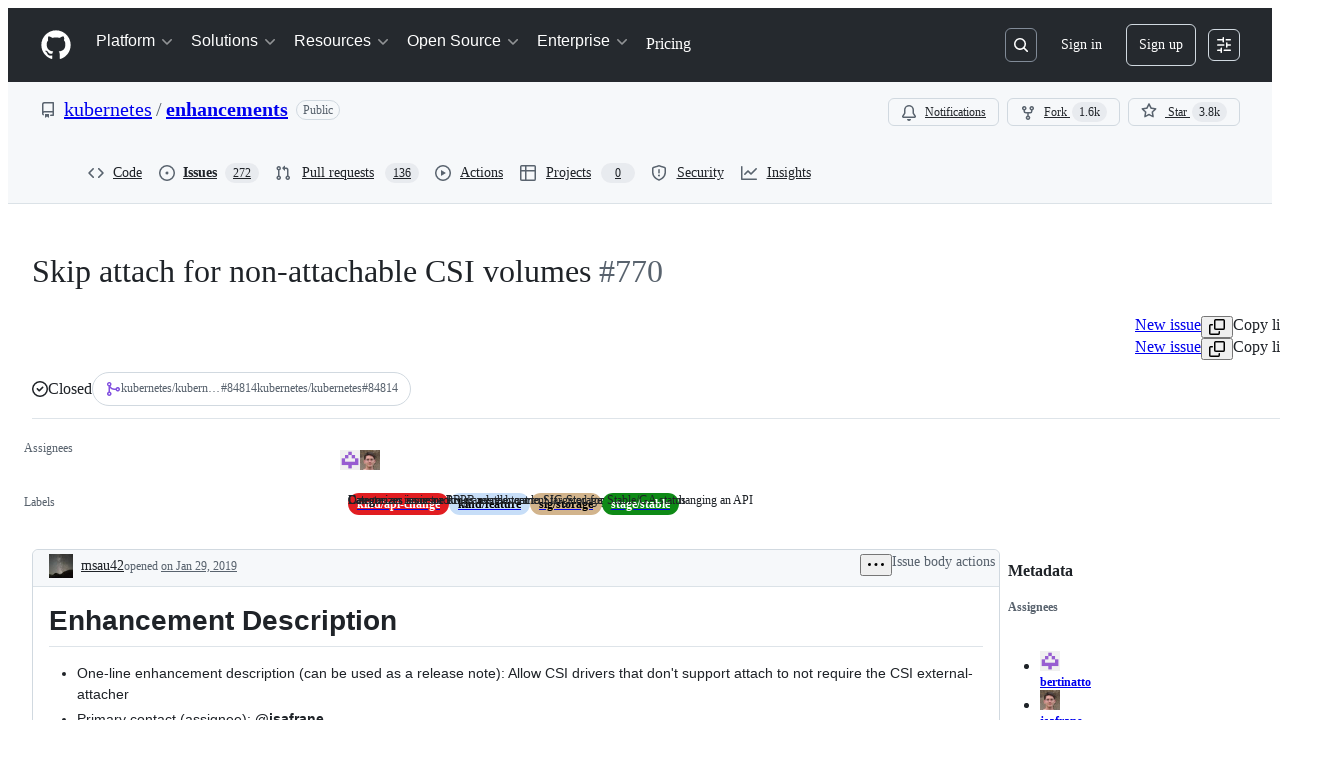

--- FILE ---
content_type: application/javascript
request_url: https://github.githubassets.com/assets/issues-react-629c1fb90cca.js
body_size: 147543
content:
"use strict";(globalThis.webpackChunk_github_ui_github_ui=globalThis.webpackChunk_github_ui_github_ui||[]).push([[3201,6315,9389,16070,16902,22225,28773,28970,31146,38074,42441,45338,46846,51380,55485,57293,57431,58281,60229,65404,72560,72966,73560,73575,82075,85243,90920,91472,95721],{2042:(e,l,a)=>{var n,s,t,i,r,o,u,d,c,m,g,p,y,k,h,f,b,C,S,F,L,v,K,I,x,N,_,j,w,R,T,A,P,M,V,E,D,q,O,B,$,U,Q,z,H,W,G,Z,X,J,Y,ee,el,ea,en,es,et,ei,er,eo,eu,ed,ec,em,eg,ep,ey,ek,eh,ef,eb,eC,eS,eF,eL,ev,eK,eI,ex,eN,e_,ej,ew,eR,eT,eA,eP,eM,eV,eE,eD,eq,eO,eB,e$,eU,eQ,ez,eH,eW,eG,eZ,eX,eJ,eY,e1,e2,e0,e3,e4,e5,e7,e6,e9,e8,le,ll,la,ln,ls,lt,li,lr,lo,lu,ld,lc,lm,lg,lp,ly,lk,lh,lf,lb,lC,lS,lF,lL,lv,lK,lI,lx,lN,l_,lj,lw,lR,lT,lA,lP,lM,lV,lE,lD,lq,lO,lB,l$,lU,lQ,lz,lH,lW,lG,lZ,lX,lJ,lY,l1,l2,l0,l3,l4,l5,l7,l6,l9,l8,ae,al,aa,an,as,at,ai,ar,ao,au,ad,ac,am,ag,ap,ay,ak,ah,af,ab,aC,aS,aF,aL,av,aK,aI,ax,aN,a_,aj,aw,aR,aT,aA,aP,aM,aV,aE,aD,aq,aO,aB,a$,aU,aQ,az,aH,aW,aG,aZ,aX,aJ,aY,a1,a2,a0,a3,a4,a5,a7,a6,a9,a8,ne,nl,na,nn,ns,nt,ni,nr,no,nu,nd,nc,nm,ng,np,ny,nk,nh,nf,nb,nC,nS,nF,nL,nv,nK,nI,nx,nN,n_,nj,nw,nR,nT,nA,nP,nM,nV,nE,nD,nq,nO,nB,n$,nU,nQ,nz,nH,nW,nG,nZ,nX,nJ,nY,n1,n2,n0,n3,n4,n5,n7,n6,n9,n8,se,sl,sa,sn,ss,st,si,sr,so,su,sd,sc,sm,sg,sp,sy,sk,sh,sf,sb,sC,sS,sF,sL,sv,sK,sI,sx,sN,s_,sj,sw,sR,sT,sA,sP,sM,sV,sE,sD,sq,sO,sB,s$,sU,sQ,sz,sH,sW,sG,sZ,sX,sJ,sY,s1,s2,s0,s3,s4,s5,s7,s6,s9,s8,te,tl,ta,tn,ts,tt,ti,tr,to,tu,td,tc,tm,tg,tp,ty,tk,th,tf,tb,tC,tS,tF,tL,tv,tK,tI,tx,tN,t_,tj,tw,tR,tT,tA,tP,tM,tV,tE,tD,tq,tO,tB,t$,tU,tQ,tz,tH,tW,tG,tZ,tX,tJ,tY,t1,t2,t0,t3,t4,t5,t7,t6,t9,t8,ie,il,ia,is,it,ii,ir,io,iu,id,ic,im,ig,ip,iy,ik,ih,ib,iC,iS,iF,iL,iv,iK,iI,ix,iN,i_,ij,iw,iR,iT,iA,iP,iM,iV,iE,iD,iq,iO,iB,i$,iU,iQ,iz,iH,iW,iG,iZ,iX,iJ,iY,i1,i2,i0,i3,i4,i5,i7,i6,i9,i8,re,rl,ra,rn,rs,rt,ri,rr,ro,ru,rd,rc,rm,rg,rp,ry,rk,rh,rf,rb,rC,rS,rF,rL,rv,rK,rI,rx,rN,r_,rj,rw,rR,rT,rA,rP,rM,rV,rE,rD,rq,rO,rB,r$,rU,rQ,rz,rH,rW,rG,rZ,rX,rJ,rY,r1,r2,r0,r3,r4,r5,r7,r6,r9,r8,oe,ol,oa,on,os,ot,oi,or,oo,ou,od,oc,om,og,op,oy,ok,oh,of,ob,oC,oS,oF,oL,ov,oK,oI,ox,oN,o_,oj,ow,oR,oT,oA,oP,oM,oV,oE,oD,oq,oO,oB,o$,oU,oQ,oz,oH,oW,oG,oZ,oX,oJ,oY,o1,o2,o0,o3,o4,o5,o7,o6,o9,o8,ue,ul,ua,un,us,ut,ui,ur,uo,uu,ud,uc,um,ug,up,uy,uk,uh,uf,ub,uC,uS,uF,uL,uv,uK,uI,ux,uN,u_,uj,uw,uR,uT,uA,uP,uM,uV,uE,uD,uq,uO,uB,u$,uU,uQ,uz=a(81469),uH=a(1723),uW=a(30721),uG=a(64549),uZ=a(25111),uX=a(74848),uJ=a(76158),uY=a(16522),u1=a(43258),u2=a(96540),u0=a(86185);function u3(e){let l,a,n,s=(0,uY.c)(6),{appName:t,children:i}=e,r=(0,u1.Y6)();return s[0]!==t||s[1]!==r?(l=()=>(u0.z.registerApp(t,{onMismatchDetected:()=>{!function(e,l={}){let{message:a="A new version of GitHub is available. Please refresh the page."}=l;e.addPersistedToast({type:"info",message:a,role:"alert"})}(r)}}),()=>{u0.z.unregisterApp(t)}),a=[t,r],s[0]=t,s[1]=r,s[2]=l,s[3]=a):(l=s[2],a=s[3]),(0,u2.useEffect)(l,a),s[4]!==i?(n=(0,uX.jsx)(uX.Fragment,{children:i}),s[4]=i,s[5]=n):n=s[5],n}try{u3.displayName||(u3.displayName="VersionMismatchToastProvider")}catch{}let u4=(0,u2.createContext)(null);function u5({children:e}){let[l,a]=(0,u2.useState)(!1),n=(0,u2.useCallback)(()=>{a(!1)},[]),s=(0,u2.useCallback)(()=>{a(!0)},[]),t=(0,u2.useMemo)(()=>({isNavigationOpen:l,openNavigation:s,closeNavigation:n}),[l,s,n]);return(0,uX.jsx)(u4,{value:t,children:e})}let u7=()=>{let e=(0,u2.use)(u4);if(!e)throw Error("useNavigationContext must be used within a NavigationContextProvider.");return e};try{u4.displayName||(u4.displayName="NavigationContext")}catch{}try{u5.displayName||(u5.displayName="NavigationContextProvider")}catch{}let u6={repository:"repository",assignedToMe:"assigned",pullsAssignedToMe:"pullsAssignedToMe",mentioned:"mentioned",created:"created",recent:"recent",new:"new",empty:"empty"},u9="state:open",u8="state:closed",de="is:issue state:open",dl="is:issue state:closed",da="is:issue state:open archived:false assignee:@me sort:updated-desc",dn="is:issue state:open archived:false mentions:@me sort:updated-desc",ds="is:issue state:open archived:false author:@me sort:updated-desc",dt="is:issue involves:@me updated:>@today-1w sort:updated-desc";var di=a(73189),dr=a(79634),du=a(3433),dd=a(46747),dc=a(58615);let dm=["GRAY","BLUE","GREEN","ORANGE","RED","PINK","PURPLE"],dg={GRAY:"Gray",BLUE:"Blue",GREEN:"Green",ORANGE:"Orange",RED:"Red",PINK:"Pink",PURPLE:"Purple"},dp={GRAY:"var(--bgColor-neutral-muted, var(--color-neutral-subtle))",BLUE:"var(--bgColor-accent-muted, var(--color-accent-subtle))",GREEN:"var(--bgColor-success-muted, var(--color-success-subtle))",ORANGE:"var(--bgColor-severe-muted, var(--color-severe-subtle))",RED:"var(--bgColor-danger-muted, var(--color-danger-subtle))",PINK:"var(--bgColor-sponsors-muted, var(--color-sponsors-subtle))",PURPLE:"var(--bgColor-done-muted, var(--color-done-subtle))"},dy={GRAY:"var(--fgColor-muted, var(--color-neutral-emphasis))",BLUE:"var(--fgColor-accent, var(--color-accent-fg))",GREEN:"var(--fgColor-success, var(--color-success-fg))",ORANGE:"var(--fgColor-severe, var(--color-severe-fg))",RED:"var(--fgColor-danger, var(--color-danger-fg))",PINK:"var(--fgColor-sponsors, var(--color-sponsors-fg))",PURPLE:"var(--fgColor-done, var(--color-done-fg))"};var dk=a(38621),dh=a(56038);let df=Object.values({closed:"closed",draft:"draft",issue:"issue",locked:"locked",merged:"merged",unmerged:"unmerged",open:"open",pr:"pr",unlocked:"unlocked",blocked:"blocked",blocking:"blocking"}),db=[...Object.values({public:"public",private:"private"}),...df],dC=Object.values({open:"open",closed:"closed",draft:"draft",merged:"merged"}),dS={repositoriesPreloadCount:5,issuesPageSizeDefault:25,issuesPageSizeMax:100,issuesPageSize:()=>{let e=new URLSearchParams(dh.fV.search).get("pageSize");return Math.min(e?parseInt(e):25,dS.issuesPageSizeMax)},pullRequestsMaxPageSize:50,labelPageSize:20,assigneePageSize:20,viewsPageSize:25,viewLoadingSize:6,teamsMaxPreloadCount:100,teamsPageSize:25,searchUrlParameterName:"q",maxBulkUpdateIssues:1e3,maxIssuesListItems:(e,l)=>l?e?1e4:5e4:1e3,localStorageKeyBulkUpdateIssues:"repo.bulkUpdateIssues",storageKeyPrefix:e=>e.scoped_repository?.id||"hyperlist",defaultViewIcon:"BOOKMARK",defaultViewColor:"GRAY",defaultQueryForNewView:"",issueIcons:{OPEN:{color:"var(--fgColor-open)",icon:dk.IssueOpenedIcon,description:"Open issue"},CLOSED:{color:"var(--fgColor-done)",icon:dk.IssueClosedIcon,description:"Closed issue (completed)"},NOT_PLANNED:{color:"var(--fgColor-muted)",icon:dk.SkipIcon,description:"Closed issue (not planned)"}},serviceOwners:{notification:"github/notifications",pullRequests:"github/pull_requests",hyperlist:"github/hyperlist_web"},pullRequestIcons:{MERGED:{color:"var(--fgColor-done)",icon:dk.GitMergeIcon},IN_MERGE_QUEUE:{color:"var(--fgColor-attention)",icon:dk.GitMergeQueueIcon},OPEN:{color:"var(--fgColor-open)",icon:dk.GitPullRequestIcon},CLOSED:{color:"var(--fgColor-closed)",icon:dk.GitPullRequestClosedIcon},DRAFT:{color:"var(--fgColor-draft)",icon:dk.GitPullRequestDraftIcon}}};function dF(e){return dv[e]?dv[e]:dK[e]?dK[e]:dK[dS.defaultViewIcon]}function dL(e){return dK[e]?dK[e]:dK[dS.defaultViewIcon]}let dv={PEOPLE:dk.PeopleIcon,SMILEY:dk.SmileyIcon,MENTION:dk.MentionIcon,CLOCK:dk.ClockIcon,GIT_PULL_REQUEST:dk.GitPullRequestIcon},dK={ZAP:dk.ZapIcon,ISSUE_OPENED:dk.IssueOpenedIcon,PERSON:dk.PersonIcon,GIT_PULL_REQUEST:dk.GitPullRequestIcon,COMMENT_DISCUSSION:dk.CommentDiscussionIcon,ORGANIZATION:dk.OrganizationIcon,PEOPLE:dk.PeopleIcon,BRIEFCASE:dk.BriefcaseIcon,FILE_DIFF:dk.FileDiffIcon,CODE_REVIEW:dk.CodeReviewIcon,CODESCAN:dk.CodescanIcon,TERMINAL:dk.TerminalIcon,TOOLS:dk.ToolsIcon,BEAKER:dk.BeakerIcon,ALERT:dk.AlertIcon,EYE:dk.EyeIcon,TELESCOPE:dk.TelescopeIcon,BOOKMARK:dk.BookmarkIcon,CALENDAR:dk.CalendarIcon,METER:dk.MeterIcon,MOON:dk.MoonIcon,SUN:dk.SunIcon,FLAME:dk.FlameIcon,BUG:dk.BugIcon,NORTH_STAR:dk.NorthStarIcon,ROCKET:dk.RocketIcon,SQUIRREL:dk.SquirrelIcon,HUBOT:dk.HubotIcon,DEPENDABOT:dk.DependabotIcon,SMILEY:dk.SmileyIcon,MENTION:dk.MentionIcon,CLOCK:dk.ClockIcon},dI=e=>Math.abs(e).toLocaleString(),dx=e=>`${dI(e)} ${1===e?"result":"results"}`,dN="All views",d_="Default views",dj=".. loading results",dw="Navigation sidebar",dR=e=>e.has("Issue")&&e.has("PullRequest")?"issues and pull requests":e.has("Issue")?"issues":e.has("PullRequest")?"pull requests":void 0,dT="Views",dA="Create view",dP="Untitled view",dM="Edit view",dV="Saved views menu",dE="Could not create a new view",dD="Could not update the view",dq="Change icon and color",dO="Delete view",dB=e=>`Are you sure you want to delete view ${e}?`,d$="Delete",dU="Could not delete view",dQ="Duplicate",dz="Delete",dH="Could not duplicate view",dW="You have reached the maximum number of saved views",dG="Maximum number of views reached",dZ="Please remove an existing view before creating a new one.",dX="Icon",dJ="Color",dY="You have unsaved changes",d1="Are you sure you want to discard them?",d2="Author",d0="Filter by author",d3="Labels",d4="Filter by label",d5="Projects",d7="Filter by project",d6="Milestones",d9="Filter by milestone",d8="Assignees",ce="Filter by assignees",cl="Types",ca="Filter by issue type",cn="Bulk actions",cs="View issue",ct=Object.values(u6),ci={color:dS.defaultViewColor,description:"",scopingRepository:null},cr={id:u6.assignedToMe,name:"Assigned to me",query:da,icon:"PEOPLE",hidden:!1,...ci},co={id:u6.repository,name:"Issues",query:"is:issue state:open",icon:"PEOPLE",hidden:!0,...ci},cu={id:u6.pullsAssignedToMe,name:"Assigned to me",query:"state:open archived:false assignee:@me is:pr sort:updated-desc",icon:"PEOPLE",hidden:!0,...ci},cd={id:u6.mentioned,name:"Mentioned",query:dn,icon:"MENTION",hidden:!1,...ci},cc={id:u6.created,name:"Created by me",query:ds,icon:"SMILEY",...ci},cm={id:u6.recent,name:"Recent activity",query:dt,icon:"CLOCK",...ci},cg={id:u6.empty,name:"Issues",query:"is:issue state:open",icon:"ISSUE_OPENED",hidden:!0,...ci},cp={id:u6.new,name:"New",query:"is:issue state:open",icon:"ISSUE_OPENED",hidden:!0,...ci},cy=["created_by","assigned","mentioned"],ck="is:issue state:open",ch=e=>e.author?e.createdByApp?`author:app/${e.author}`:`author:${e.author}`:e.assignee?`assignee:${e.assignee}`:e.mentioned?`mentions:${e.mentioned}`:e.label?`label:${e.label}`:void 0,cf=[cr,cc,cd,cm,co];function cb(){return(0,u2.useMemo)(()=>{let e=[...cf];e.push(cg),e.push(cu);let l=e.map((e,l)=>({id:e.id,name:e.name,query:e.query,position:l+1,url:e.url}));return{knownViews:e,knownViewRoutes:l}},[])}let cC=(n=[{defaultValue:null,kind:"LocalArgument",name:"input"}],s=[{kind:"Variable",name:"input",variableName:"input"}],r={alias:null,args:null,kind:"ScalarField",name:"query",storageKey:null},o={alias:null,args:null,kind:"ScalarField",name:"icon",storageKey:null},u={alias:null,args:null,kind:"ScalarField",name:"color",storageKey:null},d={alias:null,args:null,kind:"ScalarField",name:"description",storageKey:null},c={alias:null,args:null,concreteType:"Repository",kind:"LinkedField",name:"scopingRepository",plural:!1,selections:[i={alias:null,args:null,kind:"ScalarField",name:"name",storageKey:null},{alias:null,args:null,concreteType:null,kind:"LinkedField",name:"owner",plural:!1,selections:[{alias:null,args:null,kind:"ScalarField",name:"__typename",storageKey:null},{alias:null,args:null,kind:"ScalarField",name:"login",storageKey:null},t={alias:null,args:null,kind:"ScalarField",name:"id",storageKey:null}],storageKey:null},t],storageKey:null},{fragment:{argumentDefinitions:n,kind:"Fragment",metadata:null,name:"createUserViewMutation",selections:[{alias:null,args:s,concreteType:"CreateDashboardSearchShortcutPayload",kind:"LinkedField",name:"createDashboardSearchShortcut",plural:!1,selections:[{alias:null,args:null,concreteType:"UserDashboard",kind:"LinkedField",name:"dashboard",plural:!1,selections:[{args:null,kind:"FragmentSpread",name:"SavedViewsShortcutsFragment"}],storageKey:null},{alias:null,args:null,concreteType:"SearchShortcut",kind:"LinkedField",name:"shortcut",plural:!1,selections:[t,{args:null,kind:"FragmentSpread",name:"ListCurrentViewFragment"},{args:null,kind:"FragmentSpread",name:"IssueDetailCurrentViewFragment"},{args:null,kind:"FragmentSpread",name:"ViewOptionsButtonCurrentViewFragment"}],storageKey:null}],storageKey:null}],type:"Mutation",abstractKey:null},kind:"Request",operation:{argumentDefinitions:n,kind:"Operation",name:"createUserViewMutation",selections:[{alias:null,args:s,concreteType:"CreateDashboardSearchShortcutPayload",kind:"LinkedField",name:"createDashboardSearchShortcut",plural:!1,selections:[{alias:null,args:null,concreteType:"UserDashboard",kind:"LinkedField",name:"dashboard",plural:!1,selections:[{alias:null,args:[{kind:"Literal",name:"first",value:25},{kind:"Literal",name:"searchTypes",value:["ISSUES"]}],concreteType:"SearchShortcutConnection",kind:"LinkedField",name:"shortcuts",plural:!1,selections:[{alias:null,args:null,kind:"ScalarField",name:"totalCount",storageKey:null},{alias:null,args:null,concreteType:"SearchShortcut",kind:"LinkedField",name:"nodes",plural:!0,selections:[t,i,r,o,u,d,c],storageKey:null}],storageKey:'shortcuts(first:25,searchTypes:["ISSUES"])'},t],storageKey:null},{alias:null,args:null,concreteType:"SearchShortcut",kind:"LinkedField",name:"shortcut",plural:!1,selections:[t,{kind:"InlineFragment",selections:[i,r,c,d,o,u],type:"Shortcutable",abstractKey:"__isShortcutable"}],storageKey:null}],storageKey:null}]},params:{id:"c06c5627e09922bd28c6d34ff91d0530",metadata:{},name:"createUserViewMutation",operationKind:"mutation",text:null}});cC.hash="978a652c70807df3e50daa5d8647aa7a";var cS=a(18312);let cF={fragment:{argumentDefinitions:m=[{defaultValue:null,kind:"LocalArgument",name:"input"}],kind:"Fragment",metadata:null,name:"updateUserViewMutation",selections:[{alias:null,args:g=[{kind:"Variable",name:"input",variableName:"input"}],concreteType:"UpdateDashboardSearchShortcutPayload",kind:"LinkedField",name:"updateDashboardSearchShortcut",plural:!1,selections:[{alias:null,args:null,concreteType:"SearchShortcut",kind:"LinkedField",name:"shortcut",plural:!1,selections:[p={alias:null,args:null,kind:"ScalarField",name:"id",storageKey:null},{args:null,kind:"FragmentSpread",name:"SavedViewRow"},{args:null,kind:"FragmentSpread",name:"ListCurrentViewFragment"},{args:null,kind:"FragmentSpread",name:"IssueDetailCurrentViewFragment"},{args:null,kind:"FragmentSpread",name:"ViewOptionsButtonCurrentViewFragment"}],storageKey:null}],storageKey:null}],type:"Mutation",abstractKey:null},kind:"Request",operation:{argumentDefinitions:m,kind:"Operation",name:"updateUserViewMutation",selections:[{alias:null,args:g,concreteType:"UpdateDashboardSearchShortcutPayload",kind:"LinkedField",name:"updateDashboardSearchShortcut",plural:!1,selections:[{alias:null,args:null,concreteType:"SearchShortcut",kind:"LinkedField",name:"shortcut",plural:!1,selections:[p,{alias:null,args:null,kind:"ScalarField",name:"icon",storageKey:null},y={alias:null,args:null,kind:"ScalarField",name:"name",storageKey:null},{alias:null,args:null,kind:"ScalarField",name:"color",storageKey:null},{alias:null,args:null,kind:"ScalarField",name:"description",storageKey:null},{alias:null,args:null,kind:"ScalarField",name:"query",storageKey:null},{alias:null,args:null,concreteType:"Repository",kind:"LinkedField",name:"scopingRepository",plural:!1,selections:[y,{alias:null,args:null,concreteType:null,kind:"LinkedField",name:"owner",plural:!1,selections:[{alias:null,args:null,kind:"ScalarField",name:"__typename",storageKey:null},{alias:null,args:null,kind:"ScalarField",name:"login",storageKey:null},p],storageKey:null},p],storageKey:null},{kind:"TypeDiscriminator",abstractKey:"__isShortcutable"}],storageKey:null}],storageKey:null}]},params:{id:"379dbe4cf68c3485e48df2f699f5ae75",metadata:{},name:"updateUserViewMutation",operationKind:"mutation",text:null}};cF.hash="282efc7d24d57d889c4696570696b677";var cL=a(55461),cv=a(23224);let cK=/\/(?<owner>.*)\/(?<repo>.*)\/issues\/(?<number>\d+)/,cI=/issues(\/\d+|\/new(\/choose)*|\/)*/g,cx=e=>cN(e)||c_(e),cN=e=>"/issues/new"===e,c_=e=>e.indexOf("/issues/new")>0,cj=e=>cy.some(l=>e.indexOf(`/issues/${l}`)>0),cw=(e,l,a)=>!!e.startsWith(window.location.origin)&&e.indexOf(`/${l}/${a}/issues`)>-1,cR=e=>e.includes(`-${u9}`),cT=e=>e.includes(`-${u8}`),cA=e=>{if(!(e=e.trim())||[de,dl].includes(e.split(" ").filter(e=>e&&" "!==e).sort(e=>"is:issue"===e?-1:1).join(" ")))return"";let l=(e=cP(e)).includes(u9),a=e.includes(u8),n=cR(e),s=cT(e);return n&&!s?e.replaceAll(`-${u9}`,`-${u8}`):!a||l||s?l||s?e.trim():(e=e.trim()).length>0?`${e.trim()} ${u9}`:u9:e.replaceAll(u8,u9)},cP=e=>e.replace(/(^|\s)is:(open|closed)(\s|$)/g,"$1state:$2$3"),cM=(e,l)=>null===e.match(/(\?|&)page=-?\d+/)?-1===e.indexOf("?")?`${e}?page=${l}`:`${e}&page=${l}`:e.replace(/(\?|&)page=-?\d+/,`$1page=${l}`),cV=(e,l)=>{let a=NaN,n=e.get("pageSize");n&&(a=Math.min(a=(a=parseInt(n))&&Number.isInteger(a)&&a>=0?a:NaN,dS.issuesPageSizeMax))&&(l.first=a);let s=e.get("page"),t=s?parseInt(s):void 0;t&&Number.isInteger(t)&&t>1?l.skip=(t-1)*(a||dS.issuesPageSizeDefault):l.skip=0},cE=e=>RegExp(`\\b${e}:("([^"]*)"|[^,\\s\\)]+)(\\s*,\\s*("(?:\\"|.)*?"|[^,\\s]+))*`,"gim"),cD=(e,l)=>{let a,n=cE(l),s=[];for(;null!==(a=n.exec(e));)s.push(a[0]);let t=[];if(s&&s.length){for(a of s){let e=a.slice(`${l}:`.length).split(",");if(e)for(let l of e)t.push(l.trim())}return t}return[]};function cq(e){let l=!1,a="",n="";for(let s of e)'"'===s&&"\\"!==n&&(l=!l),(" "!==s||l||" "!==n)&&(a+=s),n=s;return a.trim()}let cO=(e,l,a)=>{let n=cD(e,a);e.includes(`no:${a}`)&&(e=e.replace(`no:${a}`,""));let s=l.filter(e=>!n.includes(e)),t=n.filter(e=>!l.includes(e)),i=e.slice();for(let e of t){let l=(0,cv.A)(e);i=i.replace(RegExp(`-?${a}:${l}`,"g"),"")}for(let e of s){if(e===`no:${a}`){i=`${i} ${e} `;continue}i=`${i} ${a}:${(0,cL.$4)(e)}`}return cq(i)},cB=(e,l,a,n)=>{let s=cE(a),t=e.replace(s,"").replace(`no:${a}`,"").trim();if(!l.length)return cq(t);let i=l.map(e=>e.includes(" ")?`"${e}"`:e),r=n?`no:${a}`:`${a}:${i.join(",")}`;return cq(`${t} ${r}`)},c$=(e,l,a)=>{let n=e.match(RegExp(`${l}:([^\\s]+)`));if(n){let[l,s]=n;if(!a.includes(s||""))return e.replace(l,"").replace(/\s+/g," ").trim()}return e},cU=(0,u2.createContext)({viewPosition:void 0,setViewPosition:di.l,isCustomView:e=>""===e,currentViewId:u6.empty,setCurrentViewId:di.l,savedViewsCount:0,setSavedViewsCount:di.l,saveViewsConnectionId:void 0,setSaveViewsConnectionId:di.l}),cQ=(0,u2.createContext)(""),cz=(0,u2.createContext)(di.l),cH=(0,u2.createContext)(void 0),cW=(0,u2.createContext)(di.l),cG=(0,u2.createContext)(void 0),cZ=(0,u2.createContext)(di.l),cX=(0,u2.createContext)(!1),cJ=(0,u2.createContext)(di.l),cY=(0,u2.createContext)({isEditing:!1,setIsEditing:di.l,isNewView:!1,setIsNewView:di.l,canEditView:!1,setCanEditView:di.l,dirtyViewId:void 0,setDirtyViewId:di.l}),c1=(0,u2.createContext)(null),c2=(0,u2.createContext)(di.l),c0=(0,u2.createContext)({debouncedDirtySearchQuery:null}),c3=(0,u2.createContext)({dirtyTitle:"",setDirtyTitle:di.l,dirtyDescription:"",setDirtyDescription:di.l,dirtyViewIcon:null,setDirtyViewIcon:di.l,dirtyViewColor:null,setDirtyViewColor:di.l}),c4=(0,u2.createContext)({commitUserViewCreate:di.l,commitUserViewEdit:di.l,commitUserViewDuplicate:di.l,clearSavedViewEditState:di.l}),c5=(0,u2.createContext)({bulkJobId:null,setBulkJobId:di.l}),c7=(0,u2.createContext)({shouldFocusSearchOnNav:!1,setShouldFocusSearchOnNav:di.l});function c6({children:e}){let{initial_view_content:{can_edit_view:l}}=(0,dr.X)(),{addToast:a}=(0,u1.Y6)(),{search:n}=(0,du.zy)(),s=new URLSearchParams(n).get("q"),[t,i]=(0,u2.useState)(l),[r,o]=(0,u2.useState)(null),[u,d]=(0,u2.useState)(s&&""!==s?s:de),[c,m]=(0,u2.useState)(void 0),[g,p]=(0,u2.useState)(void 0),[y,k]=(0,u2.useState)(null),[h,f]=(0,u2.useState)(null),[b,C]=(0,u2.useState)(null),[S,F]=(0,u2.useState)(null),[L,v]=(0,u2.useState)(void 0),K=(()=>{let{scoped_repository:e}=(0,dr.X)(),{pathname:l}=(0,du.zy)();if(l.match(cK))return e?u6.repository:u6.assignedToMe;let a=l.split("/").pop()||"";return e&&l.match(cI)?u6.repository:"issues"!==a&&a?a:u6.empty})(),[I,x]=(0,u2.useState)(K),[N,_]=(0,u2.useState)(!1),[j,w]=(0,u2.useState)(!1),[R,T]=(0,u2.useState)(!1),{knownViews:A}=cb(),[P,M]=(0,u2.useState)(),[V,E]=(0,u2.useState)(),[D,q]=(0,u2.useState)(0),[O,B]=(0,u2.useState)(null),[$,U]=(0,u2.useState)(!1),Q=(0,dd.d)(B,500);(0,u2.useEffect)(()=>{Q(r)},[Q,r]);let[z,H]=(0,dc.M)(dS.localStorageKeyBulkUpdateIssues,null),W=(0,u2.useCallback)(e=>!!e&&-1===A.findIndex(l=>l.id===e),[A]),G=(0,u2.useCallback)(()=>{o(null),k(null),f(null),C(null),F(null),v(void 0),U(!1)},[]),Z=(0,u2.useCallback)(({viewId:e,viewName:l,viewIcon:n,viewColor:s,viewDescription:t,viewQuery:i,onSuccess:r,onError:o,relayEnvironment:u})=>{W(e)&&function({environment:e,input:l,onCompleted:a,onError:n}){l.scopingRepository=null,(0,cS.commitMutation)(e,{mutation:cF,optimisticResponse:{updateDashboardSearchShortcut:{shortcut:{__isShortcutable:"SearchShortcut",id:l.shortcutId,name:l.name,icon:l.icon,color:l.color,description:l.description,query:l.query,scopingRepository:null}}},variables:{input:l},onCompleted:e=>a&&a(e),onError:e=>n&&n(e)})}({environment:u,input:{shortcutId:e,query:i,name:l,description:t,icon:n,color:s},onError:()=>{a({type:"error",message:dD}),o?.()},onCompleted:e=>{r?.(e)}})},[W,a]),X=(0,u2.useCallback)(({input:e,onSuccess:l,onError:n,relayEnvironment:s})=>(e.name=e.name||dP,e.query=null===e.query||void 0===e.query?r:e.query,function({environment:e,input:l,onError:a,onCompleted:n}){return(0,cS.commitMutation)(e,{mutation:cC,variables:{input:l},onError:e=>a&&a(e),onCompleted:e=>{n?.(e)}})}({environment:s,input:e,onError:()=>{a({type:"error",message:dE}),n?.()},onCompleted:e=>{l?.(e)}})),[r,a]),J=(0,u2.useCallback)(({onSuccess:e,onError:l,relayEnvironment:a})=>X({input:{query:dS.defaultQueryForNewView,name:dP,searchType:"ISSUES",icon:dS.defaultViewIcon,color:dS.defaultViewColor},onSuccess:e,onError:l,relayEnvironment:a}),[X]),Y=(0,u2.useCallback)(({onSuccess:e,onError:l,viewName:a,viewIcon:n,viewColor:s,viewDescription:t,viewQuery:i,relayEnvironment:r})=>X({input:{query:i,name:`${a} copy`,description:t,color:dy[s]?s:dS.defaultViewColor,icon:dK[n]?n:dS.defaultViewIcon,searchType:"ISSUES"},onSuccess:e,onError:l,relayEnvironment:r}),[X]),ee=(0,u2.useMemo)(()=>({viewPosition:c,setViewPosition:m,isCustomView:W,currentViewId:I,setCurrentViewId:x,savedViewsCount:D,setSavedViewsCount:q,saveViewsConnectionId:g,setSaveViewsConnectionId:p}),[c,W,I,D,g]),el=(0,u2.useMemo)(()=>({isEditing:N,setIsEditing:_,isNewView:R,setIsNewView:T,canEditView:t,setCanEditView:i,dirtyViewId:L,setDirtyViewId:v}),[N,R,t,L]),ea=(0,u2.useMemo)(()=>({debouncedDirtySearchQuery:O}),[O]),en=(0,u2.useMemo)(()=>({dirtyTitle:y,setDirtyTitle:k,dirtyDescription:h,setDirtyDescription:f,dirtyViewIcon:b,setDirtyViewIcon:C,dirtyViewColor:S,setDirtyViewColor:F}),[y,h,b,S]),es=(0,u2.useMemo)(()=>({commitUserViewCreate:J,commitUserViewDuplicate:Y,commitUserViewEdit:Z,clearSavedViewEditState:G}),[J,Y,Z,G]),et=(0,u2.useMemo)(()=>({bulkJobId:z,setBulkJobId:H}),[z,H]),ei=(0,u2.useMemo)(()=>({shouldFocusSearchOnNav:$,setShouldFocusSearchOnNav:U}),[$]);return(0,uX.jsx)(cU,{value:ee,children:(0,uX.jsx)(cQ,{value:u,children:(0,uX.jsx)(cz,{value:d,children:(0,uX.jsx)(cH,{value:P,children:(0,uX.jsx)(cW,{value:M,children:(0,uX.jsx)(cG,{value:V,children:(0,uX.jsx)(cZ,{value:E,children:(0,uX.jsx)(cX,{value:j,children:(0,uX.jsx)(cJ,{value:w,children:(0,uX.jsx)(cY,{value:el,children:(0,uX.jsx)(c1,{value:r,children:(0,uX.jsx)(c2,{value:o,children:(0,uX.jsx)(c0,{value:ea,children:(0,uX.jsx)(c3,{value:en,children:(0,uX.jsx)(c4,{value:es,children:(0,uX.jsx)(c5,{value:et,children:(0,uX.jsx)(c7,{value:ei,children:e})})})})})})})})})})})})})})})})})}function c9(){return(0,u2.use)(cU)}function c8(){return(0,u2.use)(cQ)}function me(){return(0,u2.use)(cW)}function ml(){return(0,u2.use)(cX)}function ma(){return(0,u2.use)(cY)}function mn(){return(0,u2.use)(c1)}function ms(){return(0,u2.use)(c2)}function mt(){return(0,u2.use)(c3)}function mi(){return(0,u2.use)(c4)}function mr(){return(0,u2.use)(c5)}function mo(){return(0,u2.use)(c7)}function mu(){return(0,u2.use)(c0)}try{cU.displayName||(cU.displayName="QueryContext")}catch{}try{cQ.displayName||(cQ.displayName="QueryActiveSearchValueContext")}catch{}try{cz.displayName||(cz.displayName="QueryActiveSearchSetterContext")}catch{}try{cH.displayName||(cH.displayName="QueryPaginationValueContext")}catch{}try{cW.displayName||(cW.displayName="QueryPaginationSetterContext")}catch{}try{cG.displayName||(cG.displayName="QueryExecutionValueContext")}catch{}try{cZ.displayName||(cZ.displayName="QueryExecutionSetterContext")}catch{}try{cX.displayName||(cX.displayName="QueryLoadingValueContext")}catch{}try{cJ.displayName||(cJ.displayName="QueryLoadingSetterContext")}catch{}try{cY.displayName||(cY.displayName="QueryEditStateContext")}catch{}try{c1.displayName||(c1.displayName="QuerySearchInputValueContext")}catch{}try{c2.displayName||(c2.displayName="QuerySearchInputSetterContext")}catch{}try{c0.displayName||(c0.displayName="QueryDebouncedSearchContext")}catch{}try{c3.displayName||(c3.displayName="QueryViewEditFieldsContext")}catch{}try{c4.displayName||(c4.displayName="QueryMutationsContext")}catch{}try{c5.displayName||(c5.displayName="QueryBulkContext")}catch{}try{c7.displayName||(c7.displayName="QueryFocusContext")}catch{}try{c6.displayName||(c6.displayName="QueryContextProvider")}catch{}function md({children:e}){return(0,uX.jsx)(u3,{appName:"issues-react",children:(0,uX.jsx)(u5,{children:(0,uX.jsx)(c6,{children:(0,uX.jsx)(uJ.e,{children:(0,uX.jsx)(u2.Suspense,{fallback:(0,uX.jsx)("span",{children:"Loading..."}),children:e})})})})})}try{md.displayName||(md.displayName="App")}catch{}let mc={fragment:{argumentDefinitions:[],kind:"Fragment",metadata:null,name:"SavedViewsQuery",selections:[{alias:null,args:null,concreteType:"User",kind:"LinkedField",name:"viewer",plural:!1,selections:[{alias:null,args:null,concreteType:"UserDashboard",kind:"LinkedField",name:"dashboard",plural:!1,selections:[{args:null,kind:"FragmentSpread",name:"SavedViewsShortcutsFragment"}],storageKey:null}],storageKey:null}],type:"Query",abstractKey:null},kind:"Request",operation:{argumentDefinitions:[],kind:"Operation",name:"SavedViewsQuery",selections:[{alias:null,args:null,concreteType:"User",kind:"LinkedField",name:"viewer",plural:!1,selections:[{alias:null,args:null,concreteType:"UserDashboard",kind:"LinkedField",name:"dashboard",plural:!1,selections:[{alias:null,args:[{kind:"Literal",name:"first",value:25},{kind:"Literal",name:"searchTypes",value:["ISSUES"]}],concreteType:"SearchShortcutConnection",kind:"LinkedField",name:"shortcuts",plural:!1,selections:[{alias:null,args:null,kind:"ScalarField",name:"totalCount",storageKey:null},{alias:null,args:null,concreteType:"SearchShortcut",kind:"LinkedField",name:"nodes",plural:!0,selections:[k={alias:null,args:null,kind:"ScalarField",name:"id",storageKey:null},h={alias:null,args:null,kind:"ScalarField",name:"name",storageKey:null},{alias:null,args:null,kind:"ScalarField",name:"query",storageKey:null},{alias:null,args:null,kind:"ScalarField",name:"icon",storageKey:null},{alias:null,args:null,kind:"ScalarField",name:"color",storageKey:null},{alias:null,args:null,kind:"ScalarField",name:"description",storageKey:null},{alias:null,args:null,concreteType:"Repository",kind:"LinkedField",name:"scopingRepository",plural:!1,selections:[h,{alias:null,args:null,concreteType:null,kind:"LinkedField",name:"owner",plural:!1,selections:[{alias:null,args:null,kind:"ScalarField",name:"__typename",storageKey:null},{alias:null,args:null,kind:"ScalarField",name:"login",storageKey:null},k],storageKey:null},k],storageKey:null}],storageKey:null}],storageKey:'shortcuts(first:25,searchTypes:["ISSUES"])'},k],storageKey:null},k],storageKey:null}]},params:{id:"c2a19fab639227d7a392d54afba625c3",metadata:{},name:"SavedViewsQuery",operationKind:"query",text:null}};mc.hash="932ef79751b6703da678e9566282bebd";let mm={fragment:{argumentDefinitions:f=[{defaultValue:"assigned",kind:"LocalArgument",name:"id"}],kind:"Fragment",metadata:null,name:"ClientSideRelayDataGeneratorViewQuery",selections:[{alias:null,args:b=[{kind:"Variable",name:"id",variableName:"id"}],concreteType:null,kind:"LinkedField",name:"node",plural:!1,selections:[{kind:"InlineFragment",selections:[{args:null,kind:"FragmentSpread",name:"ListCurrentViewFragment"},{args:null,kind:"FragmentSpread",name:"IssueDetailCurrentViewFragment"},{args:null,kind:"FragmentSpread",name:"ViewOptionsButtonCurrentViewFragment"},{args:null,kind:"FragmentSpread",name:"DashboardSearchCurrentViewFragment"},{args:null,kind:"FragmentSpread",name:"IssueDashboardCustomViewPageCurrentViewFragment"}],type:"Shortcutable",abstractKey:"__isShortcutable"}],storageKey:null}],type:"Query",abstractKey:null},kind:"Request",operation:{argumentDefinitions:f,kind:"Operation",name:"ClientSideRelayDataGeneratorViewQuery",selections:[{alias:null,args:b,concreteType:null,kind:"LinkedField",name:"node",plural:!1,selections:[C={alias:null,args:null,kind:"ScalarField",name:"__typename",storageKey:null},S={alias:null,args:null,kind:"ScalarField",name:"id",storageKey:null},{kind:"InlineFragment",selections:[F={alias:null,args:null,kind:"ScalarField",name:"name",storageKey:null},{alias:null,args:null,kind:"ScalarField",name:"query",storageKey:null},{alias:null,args:null,concreteType:"Repository",kind:"LinkedField",name:"scopingRepository",plural:!1,selections:[F,{alias:null,args:null,concreteType:null,kind:"LinkedField",name:"owner",plural:!1,selections:[C,{alias:null,args:null,kind:"ScalarField",name:"login",storageKey:null},S],storageKey:null},S],storageKey:null},{alias:null,args:null,kind:"ScalarField",name:"description",storageKey:null},{alias:null,args:null,kind:"ScalarField",name:"icon",storageKey:null},{alias:null,args:null,kind:"ScalarField",name:"color",storageKey:null}],type:"Shortcutable",abstractKey:"__isShortcutable"}],storageKey:null}]},params:{id:"8b83f9ef7e0551c97c756e7c9ccbd7be",metadata:{},name:"ClientSideRelayDataGeneratorViewQuery",operationKind:"query",text:null}};mm.hash="e6f9adaa490e46c90c0c67c9a654141d";let mg=(L={defaultValue:25,kind:"LocalArgument",name:"first"},v={defaultValue:20,kind:"LocalArgument",name:"labelPageSize"},K={defaultValue:"state:open archived:false assignee:@me sort:updated-desc",kind:"LocalArgument",name:"query"},I={defaultValue:null,kind:"LocalArgument",name:"skip"},j=[x={kind:"Variable",name:"first",variableName:"first"},N={kind:"Variable",name:"query",variableName:"query"},_={kind:"Variable",name:"skip",variableName:"skip"},{kind:"Literal",name:"type",value:"ISSUE_ADVANCED"}],T={alias:null,args:null,kind:"ScalarField",name:"number",storageKey:null},A={alias:null,args:null,kind:"ScalarField",name:"name",storageKey:null},M={alias:null,args:null,concreteType:null,kind:"LinkedField",name:"owner",plural:!1,selections:[w={alias:null,args:null,kind:"ScalarField",name:"__typename",storageKey:null},P={alias:null,args:null,kind:"ScalarField",name:"login",storageKey:null},R={alias:null,args:null,kind:"ScalarField",name:"id",storageKey:null}],storageKey:null},V={alias:null,args:null,kind:"ScalarField",name:"title",storageKey:null},E={alias:null,args:null,kind:"ScalarField",name:"color",storageKey:null},D={alias:null,args:null,kind:"ScalarField",name:"isCopilot",storageKey:null},q={kind:"InlineFragment",selections:[R],type:"Node",abstractKey:"__isNode"},H={alias:null,args:null,kind:"ScalarField",name:"createdAt",storageKey:null},W={alias:null,args:null,kind:"ScalarField",name:"updatedAt",storageKey:null},G={alias:null,args:null,kind:"ScalarField",name:"closed",storageKey:null},Z={alias:null,args:null,kind:"ScalarField",name:"closedAt",storageKey:null},ee={kind:"InlineFragment",selections:[{kind:"InlineFragment",selections:[Q={alias:null,args:O=[{kind:"Variable",name:"first",variableName:"labelPageSize"},{kind:"Literal",name:"orderBy",value:{direction:"ASC",field:"NAME"}}],concreteType:"LabelConnection",kind:"LinkedField",name:"labels",plural:!1,selections:[{alias:null,args:null,concreteType:"LabelEdge",kind:"LinkedField",name:"edges",plural:!0,selections:[{alias:null,args:null,concreteType:"Label",kind:"LinkedField",name:"node",plural:!1,selections:[R,{alias:null,args:null,kind:"ScalarField",name:"nameHTML",storageKey:null},E,A,{alias:null,args:null,kind:"ScalarField",name:"description",storageKey:null},w],storageKey:null},B={alias:null,args:null,kind:"ScalarField",name:"cursor",storageKey:null}],storageKey:null},{alias:null,args:null,concreteType:"PageInfo",kind:"LinkedField",name:"pageInfo",plural:!1,selections:[$={alias:null,args:null,kind:"ScalarField",name:"endCursor",storageKey:null},U={alias:null,args:null,kind:"ScalarField",name:"hasNextPage",storageKey:null}],storageKey:null}],storageKey:null},z={alias:null,args:O,filters:["orderBy"],handle:"connection",key:"Labels_labels",kind:"LinkedHandle",name:"labels"},H,W,G,Z,J={alias:null,args:null,concreteType:null,kind:"LinkedField",name:"author",plural:!1,selections:[P,{alias:null,args:null,kind:"ScalarField",name:"resourcePath",storageKey:null},w,{kind:"InlineFragment",selections:[D],type:"Bot",abstractKey:null},{kind:"InlineFragment",selections:X=[A],type:"User",abstractKey:null},{kind:"InlineFragment",selections:X,type:"EnterpriseUserAccount",abstractKey:null},{kind:"InlineFragment",selections:X,type:"Mannequin",abstractKey:null},R],storageKey:null},{alias:null,args:null,kind:"ScalarField",name:"stateReason",storageKey:null},Y={alias:null,args:null,concreteType:"Milestone",kind:"LinkedField",name:"milestone",plural:!1,selections:[V,{alias:null,args:null,kind:"ScalarField",name:"url",storageKey:null},R],storageKey:null},{alias:null,args:null,kind:"ScalarField",name:"state",storageKey:null}],type:"Issue",abstractKey:null},{kind:"InlineFragment",selections:[Q,z,H,W,G,Z,J,Y,{alias:null,args:null,kind:"ScalarField",name:"isDraft",storageKey:null},{alias:"pullRequestState",args:null,kind:"ScalarField",name:"state",storageKey:null}],type:"PullRequest",abstractKey:null}],type:"IssueOrPullRequest",abstractKey:"__isIssueOrPullRequest"},{fragment:{argumentDefinitions:[L,v,K,I],kind:"Fragment",metadata:null,name:"IssueDashboardCustomViewPageQuery",selections:[{args:[{kind:"Literal",name:"fetchRepository",value:!0},x,{kind:"Variable",name:"labelPageSize",variableName:"labelPageSize"},N,_],kind:"FragmentSpread",name:"IssueDashboardCustomViewPageSearchListFragment"}],type:"Query",abstractKey:null},kind:"Request",operation:{argumentDefinitions:[K,L,v,I],kind:"Operation",name:"IssueDashboardCustomViewPageQuery",selections:[{kind:"InlineFragment",selections:[{alias:null,args:j,concreteType:"SearchResultItemConnection",kind:"LinkedField",name:"search",plural:!1,selections:[{alias:null,args:null,kind:"ScalarField",name:"issueCount",storageKey:null},{alias:null,args:null,kind:"ScalarField",name:"issueSearchType",storageKey:null},{if:null,kind:"Stream",label:"ListItemsPaginated_results$stream$Query_search",selections:[{alias:null,args:null,concreteType:"SearchResultItemEdge",kind:"LinkedField",name:"edges",plural:!0,selections:[{alias:null,args:null,concreteType:null,kind:"LinkedField",name:"node",plural:!1,selections:[w,{kind:"InlineFragment",selections:[R,T,{alias:null,args:null,concreteType:"Repository",kind:"LinkedField",name:"repository",plural:!1,selections:[A,M,R,{alias:"enabledForRepo",args:[{kind:"Literal",name:"name",value:"issues_preheating_for_repo"}],kind:"ScalarField",name:"isFeatureEnabled",storageKey:'isFeatureEnabled(name:"issues_preheating_for_repo")'},{alias:null,args:null,kind:"ScalarField",name:"databaseId",storageKey:null},{alias:null,args:null,kind:"ScalarField",name:"isPrivate",storageKey:null},{alias:null,args:null,kind:"ScalarField",name:"isArchived",storageKey:null}],storageKey:null},V,{alias:"titleHtml",args:null,kind:"ScalarField",name:"titleHTML",storageKey:null},{alias:null,args:null,concreteType:"IssueType",kind:"LinkedField",name:"issueType",plural:!1,selections:[R,A,E],storageKey:null},{alias:null,args:[{kind:"Literal",name:"first",value:10}],concreteType:"AssigneeConnection",kind:"LinkedField",name:"assignedActors",plural:!1,selections:[{alias:null,args:null,concreteType:"AssigneeEdge",kind:"LinkedField",name:"edges",plural:!0,selections:[{alias:null,args:null,concreteType:null,kind:"LinkedField",name:"node",plural:!1,selections:[w,{kind:"InlineFragment",selections:[R,P,A,{alias:null,args:null,kind:"ScalarField",name:"profileResourcePath",storageKey:null},{alias:null,args:[{kind:"Literal",name:"size",value:64}],kind:"ScalarField",name:"avatarUrl",storageKey:"avatarUrl(size:64)"},{kind:"InlineFragment",selections:[D,{alias:null,args:null,kind:"ScalarField",name:"isAgent",storageKey:null},{alias:null,args:null,kind:"ScalarField",name:"displayName",storageKey:null}],type:"Bot",abstractKey:null}],type:"Actor",abstractKey:"__isActor"},q],storageKey:null}],storageKey:null}],storageKey:"assignedActors(first:10)"},ee],type:"Issue",abstractKey:null},{kind:"InlineFragment",selections:[R,T,{alias:null,args:null,concreteType:"Repository",kind:"LinkedField",name:"repository",plural:!1,selections:[A,M,R],storageKey:null},V,{alias:null,args:null,kind:"ScalarField",name:"titleHTML",storageKey:null},ee],type:"PullRequest",abstractKey:null},q],storageKey:null},B],storageKey:null}]},{if:null,kind:"Defer",label:"ListItemsPaginated_results$defer$Query_search$pageInfo",selections:[{alias:null,args:null,concreteType:"PageInfo",kind:"LinkedField",name:"pageInfo",plural:!1,selections:[{alias:null,args:null,kind:"ScalarField",name:"startCursor",storageKey:null},$,{alias:null,args:null,kind:"ScalarField",name:"hasPreviousPage",storageKey:null},U],storageKey:null}]}],storageKey:null},{alias:null,args:j,filters:["query","type","skip"],handle:"connection",key:"Query_search",kind:"LinkedHandle",name:"search"},q],type:"Searchable",abstractKey:"__isSearchable"}]},params:{id:"f6e472d6913b6353cf64ac78af670a69",metadata:{},name:"IssueDashboardCustomViewPageQuery",operationKind:"query",text:null}});mg.hash="18c3535d4511710ecc3e0c92c3536268";let mp=(el={defaultValue:25,kind:"LocalArgument",name:"first"},ea={defaultValue:20,kind:"LocalArgument",name:"labelPageSize"},en={defaultValue:"state:open archived:false assignee:@me sort:updated-desc",kind:"LocalArgument",name:"query"},es={defaultValue:null,kind:"LocalArgument",name:"skip"},eo=[et={kind:"Variable",name:"first",variableName:"first"},ei={kind:"Variable",name:"query",variableName:"query"},er={kind:"Variable",name:"skip",variableName:"skip"},{kind:"Literal",name:"type",value:"ISSUE_ADVANCED"}],ec={alias:null,args:null,kind:"ScalarField",name:"number",storageKey:null},em={alias:null,args:null,kind:"ScalarField",name:"name",storageKey:null},ep={alias:null,args:null,concreteType:null,kind:"LinkedField",name:"owner",plural:!1,selections:[eu={alias:null,args:null,kind:"ScalarField",name:"__typename",storageKey:null},eg={alias:null,args:null,kind:"ScalarField",name:"login",storageKey:null},ed={alias:null,args:null,kind:"ScalarField",name:"id",storageKey:null}],storageKey:null},ey={alias:null,args:null,kind:"ScalarField",name:"title",storageKey:null},ek={alias:null,args:null,kind:"ScalarField",name:"color",storageKey:null},eh={alias:null,args:null,kind:"ScalarField",name:"isCopilot",storageKey:null},ef={kind:"InlineFragment",selections:[ed],type:"Node",abstractKey:"__isNode"},eK={alias:null,args:null,kind:"ScalarField",name:"createdAt",storageKey:null},eI={alias:null,args:null,kind:"ScalarField",name:"updatedAt",storageKey:null},ex={alias:null,args:null,kind:"ScalarField",name:"closed",storageKey:null},eN={alias:null,args:null,kind:"ScalarField",name:"closedAt",storageKey:null},eR={kind:"InlineFragment",selections:[{kind:"InlineFragment",selections:[eL={alias:null,args:eb=[{kind:"Variable",name:"first",variableName:"labelPageSize"},{kind:"Literal",name:"orderBy",value:{direction:"ASC",field:"NAME"}}],concreteType:"LabelConnection",kind:"LinkedField",name:"labels",plural:!1,selections:[{alias:null,args:null,concreteType:"LabelEdge",kind:"LinkedField",name:"edges",plural:!0,selections:[{alias:null,args:null,concreteType:"Label",kind:"LinkedField",name:"node",plural:!1,selections:[ed,{alias:null,args:null,kind:"ScalarField",name:"nameHTML",storageKey:null},ek,em,{alias:null,args:null,kind:"ScalarField",name:"description",storageKey:null},eu],storageKey:null},eC={alias:null,args:null,kind:"ScalarField",name:"cursor",storageKey:null}],storageKey:null},{alias:null,args:null,concreteType:"PageInfo",kind:"LinkedField",name:"pageInfo",plural:!1,selections:[eS={alias:null,args:null,kind:"ScalarField",name:"endCursor",storageKey:null},eF={alias:null,args:null,kind:"ScalarField",name:"hasNextPage",storageKey:null}],storageKey:null}],storageKey:null},ev={alias:null,args:eb,filters:["orderBy"],handle:"connection",key:"Labels_labels",kind:"LinkedHandle",name:"labels"},eK,eI,ex,eN,ej={alias:null,args:null,concreteType:null,kind:"LinkedField",name:"author",plural:!1,selections:[eg,{alias:null,args:null,kind:"ScalarField",name:"resourcePath",storageKey:null},eu,{kind:"InlineFragment",selections:[eh],type:"Bot",abstractKey:null},{kind:"InlineFragment",selections:e_=[em],type:"User",abstractKey:null},{kind:"InlineFragment",selections:e_,type:"EnterpriseUserAccount",abstractKey:null},{kind:"InlineFragment",selections:e_,type:"Mannequin",abstractKey:null},ed],storageKey:null},{alias:null,args:null,kind:"ScalarField",name:"stateReason",storageKey:null},ew={alias:null,args:null,concreteType:"Milestone",kind:"LinkedField",name:"milestone",plural:!1,selections:[ey,{alias:null,args:null,kind:"ScalarField",name:"url",storageKey:null},ed],storageKey:null},{alias:null,args:null,kind:"ScalarField",name:"state",storageKey:null}],type:"Issue",abstractKey:null},{kind:"InlineFragment",selections:[eL,ev,eK,eI,ex,eN,ej,ew,{alias:null,args:null,kind:"ScalarField",name:"isDraft",storageKey:null},{alias:"pullRequestState",args:null,kind:"ScalarField",name:"state",storageKey:null}],type:"PullRequest",abstractKey:null}],type:"IssueOrPullRequest",abstractKey:"__isIssueOrPullRequest"},{fragment:{argumentDefinitions:[el,ea,en,es],kind:"Fragment",metadata:null,name:"IssueDashboardKnownViewPageQuery",selections:[{args:[{kind:"Literal",name:"fetchRepository",value:!0},et,{kind:"Variable",name:"labelPageSize",variableName:"labelPageSize"},ei,er],kind:"FragmentSpread",name:"ListQuery"}],type:"Query",abstractKey:null},kind:"Request",operation:{argumentDefinitions:[en,el,ea,es],kind:"Operation",name:"IssueDashboardKnownViewPageQuery",selections:[{kind:"InlineFragment",selections:[{alias:null,args:eo,concreteType:"SearchResultItemConnection",kind:"LinkedField",name:"search",plural:!1,selections:[{alias:null,args:null,kind:"ScalarField",name:"issueCount",storageKey:null},{alias:null,args:null,kind:"ScalarField",name:"issueSearchType",storageKey:null},{if:null,kind:"Stream",label:"ListItemsPaginated_results$stream$Query_search",selections:[{alias:null,args:null,concreteType:"SearchResultItemEdge",kind:"LinkedField",name:"edges",plural:!0,selections:[{alias:null,args:null,concreteType:null,kind:"LinkedField",name:"node",plural:!1,selections:[eu,{kind:"InlineFragment",selections:[ed,ec,{alias:null,args:null,concreteType:"Repository",kind:"LinkedField",name:"repository",plural:!1,selections:[em,ep,ed,{alias:"enabledForRepo",args:[{kind:"Literal",name:"name",value:"issues_preheating_for_repo"}],kind:"ScalarField",name:"isFeatureEnabled",storageKey:'isFeatureEnabled(name:"issues_preheating_for_repo")'},{alias:null,args:null,kind:"ScalarField",name:"databaseId",storageKey:null},{alias:null,args:null,kind:"ScalarField",name:"isPrivate",storageKey:null},{alias:null,args:null,kind:"ScalarField",name:"isArchived",storageKey:null}],storageKey:null},ey,{alias:"titleHtml",args:null,kind:"ScalarField",name:"titleHTML",storageKey:null},{alias:null,args:null,concreteType:"IssueType",kind:"LinkedField",name:"issueType",plural:!1,selections:[ed,em,ek],storageKey:null},{alias:null,args:[{kind:"Literal",name:"first",value:10}],concreteType:"AssigneeConnection",kind:"LinkedField",name:"assignedActors",plural:!1,selections:[{alias:null,args:null,concreteType:"AssigneeEdge",kind:"LinkedField",name:"edges",plural:!0,selections:[{alias:null,args:null,concreteType:null,kind:"LinkedField",name:"node",plural:!1,selections:[eu,{kind:"InlineFragment",selections:[ed,eg,em,{alias:null,args:null,kind:"ScalarField",name:"profileResourcePath",storageKey:null},{alias:null,args:[{kind:"Literal",name:"size",value:64}],kind:"ScalarField",name:"avatarUrl",storageKey:"avatarUrl(size:64)"},{kind:"InlineFragment",selections:[eh,{alias:null,args:null,kind:"ScalarField",name:"isAgent",storageKey:null},{alias:null,args:null,kind:"ScalarField",name:"displayName",storageKey:null}],type:"Bot",abstractKey:null}],type:"Actor",abstractKey:"__isActor"},ef],storageKey:null}],storageKey:null}],storageKey:"assignedActors(first:10)"},eR],type:"Issue",abstractKey:null},{kind:"InlineFragment",selections:[ed,ec,{alias:null,args:null,concreteType:"Repository",kind:"LinkedField",name:"repository",plural:!1,selections:[em,ep,ed],storageKey:null},ey,{alias:null,args:null,kind:"ScalarField",name:"titleHTML",storageKey:null},eR],type:"PullRequest",abstractKey:null},ef],storageKey:null},eC],storageKey:null}]},{if:null,kind:"Defer",label:"ListItemsPaginated_results$defer$Query_search$pageInfo",selections:[{alias:null,args:null,concreteType:"PageInfo",kind:"LinkedField",name:"pageInfo",plural:!1,selections:[{alias:null,args:null,kind:"ScalarField",name:"startCursor",storageKey:null},eS,{alias:null,args:null,kind:"ScalarField",name:"hasPreviousPage",storageKey:null},eF],storageKey:null}]}],storageKey:null},{alias:null,args:eo,filters:["query","type","skip"],handle:"connection",key:"Query_search",kind:"LinkedHandle",name:"search"},ef],type:"Searchable",abstractKey:"__isSearchable"}]},params:{id:"e7c1147948c05cdfed57d3d2f810a9bb",metadata:{},name:"IssueDashboardKnownViewPageQuery",operationKind:"query",text:null}});mp.hash="d2885256150d2e97f35fa8cf05ee801d";let my=(eT={defaultValue:25,kind:"LocalArgument",name:"first"},eA={defaultValue:20,kind:"LocalArgument",name:"labelPageSize"},eP={defaultValue:"state:open archived:false assignee:@me sort:updated-desc",kind:"LocalArgument",name:"query"},eM={defaultValue:null,kind:"LocalArgument",name:"skip"},eq=[eV={kind:"Variable",name:"first",variableName:"first"},eE={kind:"Variable",name:"query",variableName:"query"},eD={kind:"Variable",name:"skip",variableName:"skip"},{kind:"Literal",name:"type",value:"ISSUE_ADVANCED"}],e$={alias:null,args:null,kind:"ScalarField",name:"number",storageKey:null},eU={alias:null,args:null,kind:"ScalarField",name:"name",storageKey:null},ez={alias:null,args:null,concreteType:null,kind:"LinkedField",name:"owner",plural:!1,selections:[eO={alias:null,args:null,kind:"ScalarField",name:"__typename",storageKey:null},eQ={alias:null,args:null,kind:"ScalarField",name:"login",storageKey:null},eB={alias:null,args:null,kind:"ScalarField",name:"id",storageKey:null}],storageKey:null},eH={alias:null,args:null,kind:"ScalarField",name:"title",storageKey:null},eW={alias:null,args:null,kind:"ScalarField",name:"color",storageKey:null},eG={alias:null,args:null,kind:"ScalarField",name:"isCopilot",storageKey:null},eZ={kind:"InlineFragment",selections:[eB],type:"Node",abstractKey:"__isNode"},e3={alias:null,args:null,kind:"ScalarField",name:"createdAt",storageKey:null},e4={alias:null,args:null,kind:"ScalarField",name:"updatedAt",storageKey:null},e5={alias:null,args:null,kind:"ScalarField",name:"closed",storageKey:null},e7={alias:null,args:null,kind:"ScalarField",name:"closedAt",storageKey:null},le={kind:"InlineFragment",selections:[{kind:"InlineFragment",selections:[e2={alias:null,args:eX=[{kind:"Variable",name:"first",variableName:"labelPageSize"},{kind:"Literal",name:"orderBy",value:{direction:"ASC",field:"NAME"}}],concreteType:"LabelConnection",kind:"LinkedField",name:"labels",plural:!1,selections:[{alias:null,args:null,concreteType:"LabelEdge",kind:"LinkedField",name:"edges",plural:!0,selections:[{alias:null,args:null,concreteType:"Label",kind:"LinkedField",name:"node",plural:!1,selections:[eB,{alias:null,args:null,kind:"ScalarField",name:"nameHTML",storageKey:null},eW,eU,{alias:null,args:null,kind:"ScalarField",name:"description",storageKey:null},eO],storageKey:null},eJ={alias:null,args:null,kind:"ScalarField",name:"cursor",storageKey:null}],storageKey:null},{alias:null,args:null,concreteType:"PageInfo",kind:"LinkedField",name:"pageInfo",plural:!1,selections:[eY={alias:null,args:null,kind:"ScalarField",name:"endCursor",storageKey:null},e1={alias:null,args:null,kind:"ScalarField",name:"hasNextPage",storageKey:null}],storageKey:null}],storageKey:null},e0={alias:null,args:eX,filters:["orderBy"],handle:"connection",key:"Labels_labels",kind:"LinkedHandle",name:"labels"},e3,e4,e5,e7,e9={alias:null,args:null,concreteType:null,kind:"LinkedField",name:"author",plural:!1,selections:[eQ,{alias:null,args:null,kind:"ScalarField",name:"resourcePath",storageKey:null},eO,{kind:"InlineFragment",selections:[eG],type:"Bot",abstractKey:null},{kind:"InlineFragment",selections:e6=[eU],type:"User",abstractKey:null},{kind:"InlineFragment",selections:e6,type:"EnterpriseUserAccount",abstractKey:null},{kind:"InlineFragment",selections:e6,type:"Mannequin",abstractKey:null},eB],storageKey:null},{alias:null,args:null,kind:"ScalarField",name:"stateReason",storageKey:null},e8={alias:null,args:null,concreteType:"Milestone",kind:"LinkedField",name:"milestone",plural:!1,selections:[eH,{alias:null,args:null,kind:"ScalarField",name:"url",storageKey:null},eB],storageKey:null},{alias:null,args:null,kind:"ScalarField",name:"state",storageKey:null}],type:"Issue",abstractKey:null},{kind:"InlineFragment",selections:[e2,e0,e3,e4,e5,e7,e9,e8,{alias:null,args:null,kind:"ScalarField",name:"isDraft",storageKey:null},{alias:"pullRequestState",args:null,kind:"ScalarField",name:"state",storageKey:null}],type:"PullRequest",abstractKey:null}],type:"IssueOrPullRequest",abstractKey:"__isIssueOrPullRequest"},{fragment:{argumentDefinitions:[eT,eA,eP,eM],kind:"Fragment",metadata:null,name:"IssueDashboardPageQuery",selections:[{args:[{kind:"Literal",name:"fetchRepository",value:!0},eV,{kind:"Variable",name:"labelPageSize",variableName:"labelPageSize"},eE,eD],kind:"FragmentSpread",name:"ListQuery"}],type:"Query",abstractKey:null},kind:"Request",operation:{argumentDefinitions:[eP,eT,eA,eM],kind:"Operation",name:"IssueDashboardPageQuery",selections:[{kind:"InlineFragment",selections:[{alias:null,args:eq,concreteType:"SearchResultItemConnection",kind:"LinkedField",name:"search",plural:!1,selections:[{alias:null,args:null,kind:"ScalarField",name:"issueCount",storageKey:null},{alias:null,args:null,kind:"ScalarField",name:"issueSearchType",storageKey:null},{if:null,kind:"Stream",label:"ListItemsPaginated_results$stream$Query_search",selections:[{alias:null,args:null,concreteType:"SearchResultItemEdge",kind:"LinkedField",name:"edges",plural:!0,selections:[{alias:null,args:null,concreteType:null,kind:"LinkedField",name:"node",plural:!1,selections:[eO,{kind:"InlineFragment",selections:[eB,e$,{alias:null,args:null,concreteType:"Repository",kind:"LinkedField",name:"repository",plural:!1,selections:[eU,ez,eB,{alias:"enabledForRepo",args:[{kind:"Literal",name:"name",value:"issues_preheating_for_repo"}],kind:"ScalarField",name:"isFeatureEnabled",storageKey:'isFeatureEnabled(name:"issues_preheating_for_repo")'},{alias:null,args:null,kind:"ScalarField",name:"databaseId",storageKey:null},{alias:null,args:null,kind:"ScalarField",name:"isPrivate",storageKey:null},{alias:null,args:null,kind:"ScalarField",name:"isArchived",storageKey:null}],storageKey:null},eH,{alias:"titleHtml",args:null,kind:"ScalarField",name:"titleHTML",storageKey:null},{alias:null,args:null,concreteType:"IssueType",kind:"LinkedField",name:"issueType",plural:!1,selections:[eB,eU,eW],storageKey:null},{alias:null,args:[{kind:"Literal",name:"first",value:10}],concreteType:"AssigneeConnection",kind:"LinkedField",name:"assignedActors",plural:!1,selections:[{alias:null,args:null,concreteType:"AssigneeEdge",kind:"LinkedField",name:"edges",plural:!0,selections:[{alias:null,args:null,concreteType:null,kind:"LinkedField",name:"node",plural:!1,selections:[eO,{kind:"InlineFragment",selections:[eB,eQ,eU,{alias:null,args:null,kind:"ScalarField",name:"profileResourcePath",storageKey:null},{alias:null,args:[{kind:"Literal",name:"size",value:64}],kind:"ScalarField",name:"avatarUrl",storageKey:"avatarUrl(size:64)"},{kind:"InlineFragment",selections:[eG,{alias:null,args:null,kind:"ScalarField",name:"isAgent",storageKey:null},{alias:null,args:null,kind:"ScalarField",name:"displayName",storageKey:null}],type:"Bot",abstractKey:null}],type:"Actor",abstractKey:"__isActor"},eZ],storageKey:null}],storageKey:null}],storageKey:"assignedActors(first:10)"},le],type:"Issue",abstractKey:null},{kind:"InlineFragment",selections:[eB,e$,{alias:null,args:null,concreteType:"Repository",kind:"LinkedField",name:"repository",plural:!1,selections:[eU,ez,eB],storageKey:null},eH,{alias:null,args:null,kind:"ScalarField",name:"titleHTML",storageKey:null},le],type:"PullRequest",abstractKey:null},eZ],storageKey:null},eJ],storageKey:null}]},{if:null,kind:"Defer",label:"ListItemsPaginated_results$defer$Query_search$pageInfo",selections:[{alias:null,args:null,concreteType:"PageInfo",kind:"LinkedField",name:"pageInfo",plural:!1,selections:[{alias:null,args:null,kind:"ScalarField",name:"startCursor",storageKey:null},eY,{alias:null,args:null,kind:"ScalarField",name:"hasPreviousPage",storageKey:null},e1],storageKey:null}]}],storageKey:null},{alias:null,args:eq,filters:["query","type","skip"],handle:"connection",key:"Query_search",kind:"LinkedHandle",name:"search"},eZ],type:"Searchable",abstractKey:"__isSearchable"}]},params:{id:"46cca0a60f7138ee840034fc4371bb7d",metadata:{},name:"IssueDashboardPageQuery",operationKind:"query",text:null}});my.hash="74ccd4931dd56a81cc098302b098ba21";let mk=(ll={defaultValue:25,kind:"LocalArgument",name:"first"},la={defaultValue:20,kind:"LocalArgument",name:"labelPageSize"},ln={defaultValue:null,kind:"LocalArgument",name:"name"},ls={defaultValue:null,kind:"LocalArgument",name:"owner"},lt={defaultValue:"state:open archived:false assignee:@me sort:updated-desc",kind:"LocalArgument",name:"query"},li={defaultValue:null,kind:"LocalArgument",name:"skip"},lr=[{kind:"Variable",name:"name",variableName:"name"},{kind:"Variable",name:"owner",variableName:"owner"}],lu={alias:null,args:null,kind:"ScalarField",name:"userNameDisplayConfiguration",storageKey:null},ld={kind:"Variable",name:"first",variableName:"first"},lc={kind:"Variable",name:"query",variableName:"query"},lm={kind:"Variable",name:"skip",variableName:"skip"},lf={alias:null,args:null,concreteType:"User",kind:"LinkedField",name:"safeViewer",plural:!1,selections:[lg={alias:null,args:null,kind:"ScalarField",name:"__typename",storageKey:null},lo={alias:null,args:null,kind:"ScalarField",name:"id",storageKey:null},lp={alias:null,args:null,kind:"ScalarField",name:"login",storageKey:null},ly={alias:null,args:null,kind:"ScalarField",name:"name",storageKey:null},lk={alias:null,args:null,kind:"ScalarField",name:"profileResourcePath",storageKey:null},lh={alias:null,args:[{kind:"Literal",name:"size",value:64}],kind:"ScalarField",name:"avatarUrl",storageKey:"avatarUrl(size:64)"}],storageKey:null},lb={alias:null,args:null,kind:"ScalarField",name:"title",storageKey:null},lC={alias:null,args:null,kind:"ScalarField",name:"titleHTML",storageKey:null},lS={alias:null,args:null,kind:"ScalarField",name:"url",storageKey:null},lF={alias:null,args:null,kind:"ScalarField",name:"createdAt",storageKey:null},lL={alias:null,args:null,kind:"ScalarField",name:"state",storageKey:null},lv={alias:null,args:null,kind:"ScalarField",name:"stateReason",storageKey:null},lK={alias:null,args:null,kind:"ScalarField",name:"number",storageKey:null},lI={alias:null,args:null,kind:"ScalarField",name:"viewerCanPinIssues",storageKey:null},lx={alias:null,args:null,kind:"ScalarField",name:"isArchived",storageKey:null},lN=[ld,lc,lm,{kind:"Literal",name:"type",value:"ISSUE_ADVANCED"}],l_={alias:null,args:null,concreteType:null,kind:"LinkedField",name:"owner",plural:!1,selections:[lg,lp,lo],storageKey:null},lj={alias:null,args:null,kind:"ScalarField",name:"color",storageKey:null},lw={alias:null,args:null,kind:"ScalarField",name:"isCopilot",storageKey:null},lR={kind:"InlineFragment",selections:[lo],type:"Node",abstractKey:"__isNode"},lD={alias:null,args:null,kind:"ScalarField",name:"updatedAt",storageKey:null},lq={alias:null,args:null,kind:"ScalarField",name:"closed",storageKey:null},lO={alias:null,args:null,kind:"ScalarField",name:"closedAt",storageKey:null},lQ={kind:"InlineFragment",selections:[{kind:"InlineFragment",selections:[lV={alias:null,args:lT=[{kind:"Variable",name:"first",variableName:"labelPageSize"},{kind:"Literal",name:"orderBy",value:{direction:"ASC",field:"NAME"}}],concreteType:"LabelConnection",kind:"LinkedField",name:"labels",plural:!1,selections:[{alias:null,args:null,concreteType:"LabelEdge",kind:"LinkedField",name:"edges",plural:!0,selections:[{alias:null,args:null,concreteType:"Label",kind:"LinkedField",name:"node",plural:!1,selections:[lo,{alias:null,args:null,kind:"ScalarField",name:"nameHTML",storageKey:null},lj,ly,{alias:null,args:null,kind:"ScalarField",name:"description",storageKey:null},lg],storageKey:null},lA={alias:null,args:null,kind:"ScalarField",name:"cursor",storageKey:null}],storageKey:null},{alias:null,args:null,concreteType:"PageInfo",kind:"LinkedField",name:"pageInfo",plural:!1,selections:[lP={alias:null,args:null,kind:"ScalarField",name:"endCursor",storageKey:null},lM={alias:null,args:null,kind:"ScalarField",name:"hasNextPage",storageKey:null}],storageKey:null}],storageKey:null},lE={alias:null,args:lT,filters:["orderBy"],handle:"connection",key:"Labels_labels",kind:"LinkedHandle",name:"labels"},lF,lD,lq,lO,l$={alias:null,args:null,concreteType:null,kind:"LinkedField",name:"author",plural:!1,selections:[lp,{alias:null,args:null,kind:"ScalarField",name:"resourcePath",storageKey:null},lg,{kind:"InlineFragment",selections:[lw],type:"Bot",abstractKey:null},{kind:"InlineFragment",selections:lB=[ly],type:"User",abstractKey:null},{kind:"InlineFragment",selections:lB,type:"EnterpriseUserAccount",abstractKey:null},{kind:"InlineFragment",selections:lB,type:"Mannequin",abstractKey:null},lo],storageKey:null},lv,lU={alias:null,args:null,concreteType:"Milestone",kind:"LinkedField",name:"milestone",plural:!1,selections:[lb,lS,lo],storageKey:null},lL],type:"Issue",abstractKey:null},{kind:"InlineFragment",selections:[lV,lE,lF,lD,lq,lO,l$,lU,{alias:null,args:null,kind:"ScalarField",name:"isDraft",storageKey:null},{alias:"pullRequestState",args:null,kind:"ScalarField",name:"state",storageKey:null}],type:"PullRequest",abstractKey:null}],type:"IssueOrPullRequest",abstractKey:"__isIssueOrPullRequest"},{fragment:{argumentDefinitions:[ll,la,ln,ls,lt,li],kind:"Fragment",metadata:null,name:"IssueIndexPageQuery",selections:[{kind:"CatchField",field:{alias:null,args:lr,concreteType:"Repository",kind:"LinkedField",name:"repository",plural:!1,selections:[{kind:"RequiredField",field:lo,action:"THROW"},{alias:null,args:null,concreteType:null,kind:"LinkedField",name:"owner",plural:!1,selections:[lu],storageKey:null},{args:null,kind:"FragmentSpread",name:"PinnedIssues"},{args:null,kind:"FragmentSpread",name:"ListRepositoryFragment"},{args:null,kind:"FragmentSpread",name:"FirstTimeContributionBanner"},{args:[{kind:"Literal",name:"fetchRepository",value:!1},ld,{kind:"Variable",name:"labelPageSize",variableName:"labelPageSize"},lc,lm],kind:"FragmentSpread",name:"ListQuery"}],storageKey:null},to:"RESULT"},lf],type:"Query",abstractKey:null},kind:"Request",operation:{argumentDefinitions:[lt,ll,la,li,ln,ls],kind:"Operation",name:"IssueIndexPageQuery",selections:[{alias:null,args:lr,concreteType:"Repository",kind:"LinkedField",name:"repository",plural:!1,selections:[lo,{alias:null,args:null,concreteType:null,kind:"LinkedField",name:"owner",plural:!1,selections:[lg,lu,lo],storageKey:null},{alias:null,args:[{kind:"Literal",name:"first",value:3}],concreteType:"PinnedIssueConnection",kind:"LinkedField",name:"pinnedIssues",plural:!1,selections:[{alias:null,args:null,concreteType:"PinnedIssue",kind:"LinkedField",name:"nodes",plural:!0,selections:[lo,{alias:null,args:null,concreteType:"Issue",kind:"LinkedField",name:"issue",plural:!1,selections:[lo,lb,lC,lS,lF,lL,lv,lK,{alias:null,args:null,concreteType:null,kind:"LinkedField",name:"author",plural:!1,selections:[lg,lp,lS,lo],storageKey:null},{alias:null,args:null,kind:"ScalarField",name:"totalCommentsCount",storageKey:null},{alias:null,args:null,concreteType:"Repository",kind:"LinkedField",name:"repository",plural:!1,selections:[lI,lo],storageKey:null}],storageKey:null}],storageKey:null},{alias:null,args:null,kind:"ScalarField",name:"totalCount",storageKey:null}],storageKey:"pinnedIssues(first:3)"},lI,{alias:null,args:null,kind:"ScalarField",name:"viewerCanPush",storageKey:null},{alias:null,args:null,kind:"ScalarField",name:"isDisabled",storageKey:null},{alias:null,args:null,kind:"ScalarField",name:"isLocked",storageKey:null},lx,{alias:null,args:null,kind:"ScalarField",name:"isInOrganization",storageKey:null},{alias:null,args:null,kind:"ScalarField",name:"isOwnerEnterpriseManaged",storageKey:null},{alias:null,args:null,kind:"ScalarField",name:"nameWithOwner",storageKey:null},{alias:null,args:null,kind:"ScalarField",name:"viewerCanSeeIssueFields",storageKey:null},{alias:null,args:null,kind:"ScalarField",name:"isWritable",storageKey:null},{alias:null,args:[{kind:"Literal",name:"isPullRequests",value:!1}],kind:"ScalarField",name:"showFirstTimeContributorBanner",storageKey:"showFirstTimeContributorBanner(isPullRequests:false)"},{alias:null,args:null,concreteType:"CommunityProfile",kind:"LinkedField",name:"communityProfile",plural:!1,selections:[{alias:null,args:null,kind:"ScalarField",name:"goodFirstIssueIssuesCount",storageKey:null}],storageKey:null},lS,{kind:"InlineFragment",selections:[{alias:null,args:lN,concreteType:"SearchResultItemConnection",kind:"LinkedField",name:"search",plural:!1,selections:[{alias:null,args:null,kind:"ScalarField",name:"issueCount",storageKey:null},{alias:null,args:null,kind:"ScalarField",name:"issueSearchType",storageKey:null},{if:null,kind:"Stream",label:"ListItemsPaginated_results$stream$Query_search",selections:[{alias:null,args:null,concreteType:"SearchResultItemEdge",kind:"LinkedField",name:"edges",plural:!0,selections:[{alias:null,args:null,concreteType:null,kind:"LinkedField",name:"node",plural:!1,selections:[lg,{kind:"InlineFragment",selections:[lo,lK,{alias:null,args:null,concreteType:"Repository",kind:"LinkedField",name:"repository",plural:!1,selections:[ly,l_,lo,{alias:null,args:null,kind:"ScalarField",name:"databaseId",storageKey:null},{alias:null,args:null,kind:"ScalarField",name:"isPrivate",storageKey:null},lx],storageKey:null},lb,{alias:"titleHtml",args:null,kind:"ScalarField",name:"titleHTML",storageKey:null},{alias:null,args:null,concreteType:"IssueType",kind:"LinkedField",name:"issueType",plural:!1,selections:[lo,ly,lj],storageKey:null},{alias:null,args:[{kind:"Literal",name:"first",value:10}],concreteType:"AssigneeConnection",kind:"LinkedField",name:"assignedActors",plural:!1,selections:[{alias:null,args:null,concreteType:"AssigneeEdge",kind:"LinkedField",name:"edges",plural:!0,selections:[{alias:null,args:null,concreteType:null,kind:"LinkedField",name:"node",plural:!1,selections:[lg,{kind:"InlineFragment",selections:[lo,lp,ly,lk,lh,{kind:"InlineFragment",selections:[lw,{alias:null,args:null,kind:"ScalarField",name:"isAgent",storageKey:null},{alias:null,args:null,kind:"ScalarField",name:"displayName",storageKey:null}],type:"Bot",abstractKey:null}],type:"Actor",abstractKey:"__isActor"},lR],storageKey:null}],storageKey:null}],storageKey:"assignedActors(first:10)"},lQ],type:"Issue",abstractKey:null},{kind:"InlineFragment",selections:[lo,lK,{alias:null,args:null,concreteType:"Repository",kind:"LinkedField",name:"repository",plural:!1,selections:[ly,l_,lo],storageKey:null},lb,lC,lQ],type:"PullRequest",abstractKey:null},lR],storageKey:null},lA],storageKey:null}]},{if:null,kind:"Defer",label:"ListItemsPaginated_results$defer$Query_search$pageInfo",selections:[{alias:null,args:null,concreteType:"PageInfo",kind:"LinkedField",name:"pageInfo",plural:!1,selections:[{alias:null,args:null,kind:"ScalarField",name:"startCursor",storageKey:null},lP,{alias:null,args:null,kind:"ScalarField",name:"hasPreviousPage",storageKey:null},lM],storageKey:null}]}],storageKey:null},{alias:null,args:lN,filters:["query","type","skip"],handle:"connection",key:"Query_search",kind:"LinkedHandle",name:"search"},{kind:"TypeDiscriminator",abstractKey:"__isNode"}],type:"Searchable",abstractKey:"__isSearchable"}],storageKey:null},lf]},params:{id:"b82fc7dd7436c13b7bf9ebc656cf514a",metadata:{},name:"IssueIndexPageQuery",operationKind:"query",text:null}});mk.hash="5c9ce2c2ebbb70d48dba071ee673390e";let mh=(lz={defaultValue:null,kind:"LocalArgument",name:"first"},lH={defaultValue:null,kind:"LocalArgument",name:"name"},lW={defaultValue:"ASC",kind:"LocalArgument",name:"orderDirection"},lG={defaultValue:"NAME",kind:"LocalArgument",name:"orderField"},lZ={defaultValue:null,kind:"LocalArgument",name:"owner"},lX={defaultValue:null,kind:"LocalArgument",name:"query"},lJ={defaultValue:null,kind:"LocalArgument",name:"skip"},lY=[{kind:"Variable",name:"name",variableName:"name"},{kind:"Variable",name:"owner",variableName:"owner"}],l1={alias:null,args:null,kind:"ScalarField",name:"id",storageKey:null},l4=[l2={kind:"Variable",name:"first",variableName:"first"},{fields:[{kind:"Variable",name:"direction",variableName:"orderDirection"},{kind:"Variable",name:"field",variableName:"orderField"}],kind:"ObjectValue",name:"orderBy"},l0={kind:"Variable",name:"query",variableName:"query"},l3={kind:"Variable",name:"skip",variableName:"skip"}],{fragment:{argumentDefinitions:[lz,lH,lW,lG,lZ,lX,lJ],kind:"Fragment",metadata:null,name:"RepositoryLabelIndexPageQuery",selections:[{kind:"CatchField",field:{alias:null,args:lY,concreteType:"Repository",kind:"LinkedField",name:"repository",plural:!1,selections:[{kind:"RequiredField",field:l1,action:"THROW"},{args:[l2,{kind:"Variable",name:"orderDirection",variableName:"orderDirection"},{kind:"Variable",name:"orderField",variableName:"orderField"},l0,l3],kind:"FragmentSpread",name:"RepositoryLabelIndexPageContentInternal"}],storageKey:null},to:"RESULT"}],type:"Query",abstractKey:null},kind:"Request",operation:{argumentDefinitions:[lH,lZ,lz,lG,lW,lJ,lX],kind:"Operation",name:"RepositoryLabelIndexPageQuery",selections:[{alias:null,args:lY,concreteType:"Repository",kind:"LinkedField",name:"repository",plural:!1,selections:[l1,{alias:null,args:null,kind:"ScalarField",name:"nameWithOwner",storageKey:null},{alias:null,args:l4,concreteType:"LabelConnection",kind:"LinkedField",name:"labels",plural:!1,selections:[{alias:null,args:null,concreteType:"LabelEdge",kind:"LinkedField",name:"edges",plural:!0,selections:[{alias:null,args:null,concreteType:"Label",kind:"LinkedField",name:"node",plural:!1,selections:[l1,{alias:null,args:null,kind:"ScalarField",name:"name",storageKey:null},{alias:null,args:null,kind:"ScalarField",name:"nameHTML",storageKey:null},{alias:null,args:null,kind:"ScalarField",name:"color",storageKey:null},{alias:null,args:null,kind:"ScalarField",name:"description",storageKey:null},{alias:null,args:null,kind:"ScalarField",name:"__typename",storageKey:null}],storageKey:null},{alias:null,args:null,kind:"ScalarField",name:"cursor",storageKey:null}],storageKey:null},{alias:null,args:null,kind:"ScalarField",name:"totalCount",storageKey:null},{alias:null,args:null,concreteType:"PageInfo",kind:"LinkedField",name:"pageInfo",plural:!1,selections:[{alias:null,args:null,kind:"ScalarField",name:"endCursor",storageKey:null},{alias:null,args:null,kind:"ScalarField",name:"hasNextPage",storageKey:null}],storageKey:null}],storageKey:null},{alias:null,args:l4,filters:["query","orderBy","skip"],handle:"connection",key:"LabelList_labels",kind:"LinkedHandle",name:"labels"},{alias:null,args:null,kind:"ScalarField",name:"isWritable",storageKey:null},{alias:null,args:null,kind:"ScalarField",name:"viewerCanPush",storageKey:null}],storageKey:null}]},params:{id:"25f686534f862201fb9f3b6b77fc7989",metadata:{},name:"RepositoryLabelIndexPageQuery",operationKind:"query",text:null}});mh.hash="8fedc447e1153366738e2438fda73495";let mf={fragment:{argumentDefinitions:[l5={defaultValue:null,kind:"LocalArgument",name:"name"},l7={defaultValue:"DESC",kind:"LocalArgument",name:"orderDirection"},l6={defaultValue:"CREATED_AT",kind:"LocalArgument",name:"orderField"},l9={defaultValue:null,kind:"LocalArgument",name:"owner"},l8={defaultValue:null,kind:"LocalArgument",name:"state"}],kind:"Fragment",metadata:null,name:"RepositoryMilestoneIndexPageQuery",selections:[{kind:"CatchField",field:{alias:null,args:ae=[{kind:"Variable",name:"name",variableName:"name"},{kind:"Variable",name:"owner",variableName:"owner"}],concreteType:"Repository",kind:"LinkedField",name:"repository",plural:!1,selections:[{kind:"RequiredField",field:al={alias:null,args:null,kind:"ScalarField",name:"id",storageKey:null},action:"THROW"},{args:[{kind:"Variable",name:"orderDirection",variableName:"orderDirection"},{kind:"Variable",name:"orderField",variableName:"orderField"},{kind:"Variable",name:"state",variableName:"state"}],kind:"FragmentSpread",name:"RepositoryMilestoneIndexPageContentInternal"}],storageKey:null},to:"RESULT"}],type:"Query",abstractKey:null},kind:"Request",operation:{argumentDefinitions:[l5,l9,l8,l6,l7],kind:"Operation",name:"RepositoryMilestoneIndexPageQuery",selections:[{alias:null,args:ae,concreteType:"Repository",kind:"LinkedField",name:"repository",plural:!1,selections:[al,{alias:null,args:null,kind:"ScalarField",name:"nameWithOwner",storageKey:null},{alias:null,args:aa=[{kind:"Literal",name:"first",value:50},{fields:[{kind:"Variable",name:"direction",variableName:"orderDirection"},{kind:"Variable",name:"field",variableName:"orderField"}],kind:"ObjectValue",name:"orderBy"},{items:[{kind:"Variable",name:"states.0",variableName:"state"}],kind:"ListValue",name:"states"}],concreteType:"MilestoneConnection",kind:"LinkedField",name:"milestones",plural:!1,selections:[{alias:null,args:null,concreteType:"MilestoneEdge",kind:"LinkedField",name:"edges",plural:!0,selections:[{alias:null,args:null,concreteType:"Milestone",kind:"LinkedField",name:"node",plural:!1,selections:[al,{alias:null,args:null,kind:"ScalarField",name:"description",storageKey:null},{alias:null,args:null,kind:"ScalarField",name:"title",storageKey:null},{alias:null,args:null,kind:"ScalarField",name:"url",storageKey:null},{alias:null,args:null,kind:"ScalarField",name:"state",storageKey:null},{alias:null,args:null,concreteType:"Repository",kind:"LinkedField",name:"repository",plural:!1,selections:[al],storageKey:null},{alias:null,args:null,kind:"ScalarField",name:"progressPercentage",storageKey:null},{alias:null,args:null,kind:"ScalarField",name:"openIssueCount",storageKey:null},{alias:null,args:null,kind:"ScalarField",name:"closedIssueCount",storageKey:null},{alias:null,args:null,kind:"ScalarField",name:"closed",storageKey:null},{alias:null,args:null,kind:"ScalarField",name:"dueOn",storageKey:null},{alias:null,args:null,kind:"ScalarField",name:"__typename",storageKey:null}],storageKey:null},{alias:null,args:null,kind:"ScalarField",name:"cursor",storageKey:null}],storageKey:null},{alias:null,args:null,concreteType:"PageInfo",kind:"LinkedField",name:"pageInfo",plural:!1,selections:[{alias:null,args:null,kind:"ScalarField",name:"endCursor",storageKey:null},{alias:null,args:null,kind:"ScalarField",name:"hasNextPage",storageKey:null}],storageKey:null}],storageKey:null},{alias:null,args:aa,filters:["states","orderBy"],handle:"connection",key:"MilestoneList_milestones",kind:"LinkedHandle",name:"milestones"},{alias:"open",args:[an={kind:"Literal",name:"first",value:0},{kind:"Literal",name:"states",value:"OPEN"}],concreteType:"MilestoneConnection",kind:"LinkedField",name:"milestones",plural:!1,selections:as=[{alias:null,args:null,kind:"ScalarField",name:"totalCount",storageKey:null}],storageKey:'milestones(first:0,states:"OPEN")'},{alias:"closed",args:[an,{kind:"Literal",name:"states",value:"CLOSED"}],concreteType:"MilestoneConnection",kind:"LinkedField",name:"milestones",plural:!1,selections:as,storageKey:'milestones(first:0,states:"CLOSED")'},{alias:null,args:null,kind:"ScalarField",name:"viewerCanPush",storageKey:null}],storageKey:null}]},params:{id:"7b5ff80a3054d1866b2d5c993f913970",metadata:{},name:"RepositoryMilestoneIndexPageQuery",operationKind:"query",text:null}};mf.hash="5e04d7b942b3c7be54e769051c40c029";let mb=(at={defaultValue:null,kind:"LocalArgument",name:"first"},ai={defaultValue:null,kind:"LocalArgument",name:"name"},ar={defaultValue:null,kind:"LocalArgument",name:"number"},ao={defaultValue:null,kind:"LocalArgument",name:"owner"},au={defaultValue:null,kind:"LocalArgument",name:"query"},ad=[{kind:"Variable",name:"name",variableName:"name"},{kind:"Variable",name:"owner",variableName:"owner"}],am={kind:"Variable",name:"first",variableName:"first"},ag={kind:"Variable",name:"number",variableName:"number"},ap={kind:"Variable",name:"query",variableName:"query"},ay={alias:null,args:null,kind:"ScalarField",name:"nameWithOwner",storageKey:null},ak={alias:null,args:null,kind:"ScalarField",name:"closed",storageKey:null},ah={alias:null,args:null,kind:"ScalarField",name:"title",storageKey:null},af={alias:null,args:null,kind:"ScalarField",name:"number",storageKey:null},ab={alias:null,args:null,kind:"ScalarField",name:"updatedAt",storageKey:null},aC={alias:null,args:null,kind:"ScalarField",name:"description",storageKey:null},aL={alias:null,args:null,concreteType:null,kind:"LinkedField",name:"owner",plural:!1,selections:[aS={alias:null,args:null,kind:"ScalarField",name:"__typename",storageKey:null},aF={alias:null,args:null,kind:"ScalarField",name:"login",storageKey:null},ac={alias:null,args:null,kind:"ScalarField",name:"id",storageKey:null}],storageKey:null},av={alias:null,args:null,kind:"ScalarField",name:"name",storageKey:null},aK=[{kind:"Literal",name:"aggregations",value:!0},am,ap,{kind:"Literal",name:"type",value:"ISSUE_ADVANCED"}],aR={alias:null,args:null,kind:"ScalarField",name:"createdAt",storageKey:null},aT={alias:null,args:null,kind:"ScalarField",name:"closedAt",storageKey:null},aM={kind:"InlineFragment",selections:[aj={alias:null,args:ax=[{kind:"Literal",name:"first",value:10},{kind:"Literal",name:"orderBy",value:{direction:"ASC",field:"NAME"}}],concreteType:"LabelConnection",kind:"LinkedField",name:"labels",plural:!1,selections:[{alias:null,args:null,concreteType:"LabelEdge",kind:"LinkedField",name:"edges",plural:!0,selections:[{alias:null,args:null,concreteType:"Label",kind:"LinkedField",name:"node",plural:!1,selections:[ac,{alias:null,args:null,kind:"ScalarField",name:"nameHTML",storageKey:null},aI={alias:null,args:null,kind:"ScalarField",name:"color",storageKey:null},av,aC,aS],storageKey:null},aN={alias:null,args:null,kind:"ScalarField",name:"cursor",storageKey:null}],storageKey:null},a_={alias:null,args:null,concreteType:"PageInfo",kind:"LinkedField",name:"pageInfo",plural:!1,selections:[{alias:null,args:null,kind:"ScalarField",name:"endCursor",storageKey:null},{alias:null,args:null,kind:"ScalarField",name:"hasNextPage",storageKey:null}],storageKey:null}],storageKey:'labels(first:10,orderBy:{"direction":"ASC","field":"NAME"})'},aw={alias:null,args:ax,filters:["orderBy"],handle:"connection",key:"Labels_labels",kind:"LinkedHandle",name:"labels"},aR,ab,ak,aT,aP={alias:null,args:null,concreteType:null,kind:"LinkedField",name:"author",plural:!1,selections:[aF,{alias:null,args:null,kind:"ScalarField",name:"resourcePath",storageKey:null},aS,{kind:"InlineFragment",selections:[{alias:null,args:null,kind:"ScalarField",name:"isCopilot",storageKey:null}],type:"Bot",abstractKey:null},{kind:"InlineFragment",selections:aA=[av],type:"User",abstractKey:null},{kind:"InlineFragment",selections:aA,type:"EnterpriseUserAccount",abstractKey:null},{kind:"InlineFragment",selections:aA,type:"Mannequin",abstractKey:null},ac],storageKey:null},{alias:null,args:null,kind:"ScalarField",name:"stateReason",storageKey:null}],type:"Issue",abstractKey:null},{fragment:{argumentDefinitions:[at,ai,ar,ao,au],kind:"Fragment",metadata:null,name:"RepositoryMilestonePageQuery",selections:[{kind:"CatchField",field:{alias:null,args:ad,concreteType:"Repository",kind:"LinkedField",name:"repository",plural:!1,selections:[{kind:"RequiredField",field:ac,action:"THROW"},{args:[am,ag,ap],kind:"FragmentSpread",name:"RepositoryMilestonePageContentInternal"}],storageKey:null},to:"RESULT"}],type:"Query",abstractKey:null},kind:"Request",operation:{argumentDefinitions:[ai,ao,ar,at,au],kind:"Operation",name:"RepositoryMilestonePageQuery",selections:[{alias:null,args:ad,concreteType:"Repository",kind:"LinkedField",name:"repository",plural:!1,selections:[ac,ay,{alias:null,args:[ag],concreteType:"Milestone",kind:"LinkedField",name:"milestone",plural:!1,selections:[ac,ak,ah,{alias:null,args:null,concreteType:"Repository",kind:"LinkedField",name:"repository",plural:!1,selections:[ay,ac],storageKey:null},af,ab,{alias:null,args:null,kind:"ScalarField",name:"openIssueCount",storageKey:null},{alias:null,args:null,kind:"ScalarField",name:"closedIssueCount",storageKey:null},aC,{alias:null,args:null,kind:"ScalarField",name:"descriptionHTML",storageKey:null},{alias:null,args:null,kind:"ScalarField",name:"progressPercentage",storageKey:null},{alias:null,args:null,kind:"ScalarField",name:"dueOn",storageKey:null}],storageKey:null},{alias:null,args:null,kind:"ScalarField",name:"viewerCanPush",storageKey:null},aL,av,{alias:null,args:aK,concreteType:"SearchResultItemConnection",kind:"LinkedField",name:"search",plural:!1,selections:[{alias:null,args:null,kind:"ScalarField",name:"issueCount",storageKey:null},{alias:null,args:null,concreteType:"SearchResultItemEdge",kind:"LinkedField",name:"edges",plural:!0,selections:[{alias:null,args:null,concreteType:null,kind:"LinkedField",name:"node",plural:!1,selections:[aS,{kind:"InlineFragment",selections:[ac,af,{alias:null,args:null,kind:"ScalarField",name:"state",storageKey:null},ah,{alias:"titleHtml",args:null,kind:"ScalarField",name:"titleHTML",storageKey:null},{alias:null,args:null,concreteType:"IssueType",kind:"LinkedField",name:"issueType",plural:!1,selections:[ac,av,aI],storageKey:null},{kind:"InlineFragment",selections:[aM,{kind:"InlineFragment",selections:[aj,aw,aR,ab,ak,aT,aP,aV={alias:null,args:null,kind:"ScalarField",name:"isDraft",storageKey:null},aE={alias:"pullRequestState",args:null,kind:"ScalarField",name:"state",storageKey:null}],type:"PullRequest",abstractKey:null}],type:"IssueOrPullRequest",abstractKey:"__isIssueOrPullRequest"}],type:"Issue",abstractKey:null},{kind:"InlineFragment",selections:[ac,af,ak,{alias:null,args:null,concreteType:"Repository",kind:"LinkedField",name:"repository",plural:!1,selections:[av,aL,ac],storageKey:null},ah,{alias:null,args:null,kind:"ScalarField",name:"titleHTML",storageKey:null},{kind:"InlineFragment",selections:[aM,{kind:"InlineFragment",selections:[aj,aw,aR,ab,aT,aP,aV,aE],type:"PullRequest",abstractKey:null}],type:"IssueOrPullRequest",abstractKey:"__isIssueOrPullRequest"}],type:"PullRequest",abstractKey:null},{kind:"InlineFragment",selections:[ac],type:"Node",abstractKey:"__isNode"}],storageKey:null},aN],storageKey:null},a_],storageKey:null},{alias:null,args:aK,filters:["query","type","aggregations"],handle:"connection",key:"MilestoneIssuesList_search",kind:"LinkedHandle",name:"search"},{alias:null,args:null,kind:"ScalarField",name:"isArchived",storageKey:null},{alias:null,args:null,kind:"ScalarField",name:"isDisabled",storageKey:null},{alias:null,args:null,kind:"ScalarField",name:"isLocked",storageKey:null},{alias:null,args:null,kind:"ScalarField",name:"isInOrganization",storageKey:null}],storageKey:null}]},params:{id:"41b3237f129d30731301bc1a66a465ed",metadata:{},name:"RepositoryMilestonePageQuery",operationKind:"query",text:null}});mb.hash="74f591b421b6bb39a18015643a056de4";let mC={fragment:{argumentDefinitions:aD=[{defaultValue:null,kind:"LocalArgument",name:"ids"}],kind:"Fragment",metadata:null,name:"ClientSideRelayDataGeneratorQuery",selections:[{alias:null,args:aq=[{kind:"Variable",name:"ids",variableName:"ids"}],concreteType:null,kind:"LinkedField",name:"nodes",plural:!0,selections:[{kind:"InlineFragment",selections:[{args:null,kind:"FragmentSpread",name:"ListCurrentViewFragment"},{args:null,kind:"FragmentSpread",name:"IssueDetailCurrentViewFragment"},{args:null,kind:"FragmentSpread",name:"ViewOptionsButtonCurrentViewFragment"},{args:null,kind:"FragmentSpread",name:"DashboardSearchCurrentViewFragment"},{args:null,kind:"FragmentSpread",name:"IssueDashboardCustomViewPageCurrentViewFragment"}],type:"Shortcutable",abstractKey:"__isShortcutable"}],storageKey:null}],type:"Query",abstractKey:null},kind:"Request",operation:{argumentDefinitions:aD,kind:"Operation",name:"ClientSideRelayDataGeneratorQuery",selections:[{alias:null,args:aq,concreteType:null,kind:"LinkedField",name:"nodes",plural:!0,selections:[aO={alias:null,args:null,kind:"ScalarField",name:"__typename",storageKey:null},aB={alias:null,args:null,kind:"ScalarField",name:"id",storageKey:null},{kind:"InlineFragment",selections:[a$={alias:null,args:null,kind:"ScalarField",name:"name",storageKey:null},{alias:null,args:null,kind:"ScalarField",name:"query",storageKey:null},{alias:null,args:null,concreteType:"Repository",kind:"LinkedField",name:"scopingRepository",plural:!1,selections:[a$,{alias:null,args:null,concreteType:null,kind:"LinkedField",name:"owner",plural:!1,selections:[aO,{alias:null,args:null,kind:"ScalarField",name:"login",storageKey:null},aB],storageKey:null},aB],storageKey:null},{alias:null,args:null,kind:"ScalarField",name:"description",storageKey:null},{alias:null,args:null,kind:"ScalarField",name:"icon",storageKey:null},{alias:null,args:null,kind:"ScalarField",name:"color",storageKey:null}],type:"Shortcutable",abstractKey:"__isShortcutable"}],storageKey:null}]},params:{id:"627878ab0777f3a6cb96a3b67d4a7eed",metadata:{},name:"ClientSideRelayDataGeneratorQuery",operationKind:"query",text:null}};mC.hash="6e8de1e443c2c18d9ec8c0ab909308fe";var mS=a(69487);let mF=(aU={defaultValue:"",kind:"LocalArgument",name:"assigneeLogins"},aQ={defaultValue:0,kind:"LocalArgument",name:"discussionNumber"},az={defaultValue:!1,kind:"LocalArgument",name:"includeDiscussion"},aH={defaultValue:"",kind:"LocalArgument",name:"labelNames"},aW={defaultValue:"",kind:"LocalArgument",name:"milestoneTitle"},aG={defaultValue:null,kind:"LocalArgument",name:"name"},aZ={defaultValue:null,kind:"LocalArgument",name:"owner"},aX={defaultValue:[],kind:"LocalArgument",name:"projectNumbers"},aJ={defaultValue:"",kind:"LocalArgument",name:"templateFilter"},aY={defaultValue:"",kind:"LocalArgument",name:"type"},a1={defaultValue:!1,kind:"LocalArgument",name:"withAssignees"},a2={defaultValue:!1,kind:"LocalArgument",name:"withLabels"},a0={defaultValue:!1,kind:"LocalArgument",name:"withMilestone"},a3={defaultValue:!1,kind:"LocalArgument",name:"withProjects"},a4={defaultValue:!1,kind:"LocalArgument",name:"withTemplate"},a5={defaultValue:!1,kind:"LocalArgument",name:"withTriagePermission"},a7={defaultValue:!1,kind:"LocalArgument",name:"withType"},a6=[{kind:"Variable",name:"name",variableName:"name"},{kind:"Variable",name:"owner",variableName:"owner"}],a8={alias:null,args:null,kind:"ScalarField",name:"databaseId",storageKey:null},ne={alias:null,args:null,kind:"ScalarField",name:"name",storageKey:null},na={alias:null,args:null,kind:"ScalarField",name:"login",storageKey:null},nn={alias:null,args:[{kind:"Literal",name:"size",value:64}],kind:"ScalarField",name:"avatarUrl",storageKey:"avatarUrl(size:64)"},ns={kind:"Literal",name:"first",value:20},no=[a9={alias:null,args:null,kind:"ScalarField",name:"id",storageKey:null},nt={alias:null,args:null,kind:"ScalarField",name:"title",storageKey:null},ni={alias:null,args:null,kind:"ScalarField",name:"closed",storageKey:null},{alias:null,args:null,kind:"ScalarField",name:"number",storageKey:null},nr={alias:null,args:null,kind:"ScalarField",name:"url",storageKey:null},{alias:null,args:null,kind:"ScalarField",name:"viewerCanUpdate",storageKey:null},{alias:null,args:null,kind:"ScalarField",name:"hasReachedItemsLimit",storageKey:null},nl={alias:null,args:null,kind:"ScalarField",name:"__typename",storageKey:null}],nu=[{kind:"Variable",name:"filename",variableName:"templateFilter"}],nd={alias:null,args:null,kind:"ScalarField",name:"filename",storageKey:null},np={alias:null,args:[ns,{kind:"Literal",name:"orderBy",value:{direction:"ASC",field:"NAME"}}],concreteType:"LabelConnection",kind:"LinkedField",name:"labels",plural:!1,selections:[{alias:null,args:null,concreteType:"LabelEdge",kind:"LinkedField",name:"edges",plural:!0,selections:[{alias:null,args:null,concreteType:"Label",kind:"LinkedField",name:"node",plural:!1,selections:ng=[a9,nc={alias:null,args:null,kind:"ScalarField",name:"color",storageKey:null},ne,{alias:null,args:null,kind:"ScalarField",name:"nameHTML",storageKey:null},nm={alias:null,args:null,kind:"ScalarField",name:"description",storageKey:null},nr],storageKey:null}],storageKey:null}],storageKey:'labels(first:20,orderBy:{"direction":"ASC","field":"NAME"})'},nh={alias:null,args:[ny={kind:"Literal",name:"first",value:10}],concreteType:"UserConnection",kind:"LinkedField",name:"assignees",plural:!1,selections:[{alias:null,args:null,concreteType:"UserEdge",kind:"LinkedField",name:"edges",plural:!0,selections:[{alias:null,args:null,concreteType:"User",kind:"LinkedField",name:"node",plural:!1,selections:[a9,{kind:"InlineFragment",selections:[nl,na,ne,nk={alias:null,args:null,kind:"ScalarField",name:"profileResourcePath",storageKey:null},nn],type:"Actor",abstractKey:"__isActor"}],storageKey:null}],storageKey:null}],storageKey:"assignees(first:10)"},nf=[a9,ne,{alias:null,args:null,kind:"ScalarField",name:"dataType",storageKey:null}],nC={alias:null,args:null,concreteType:"IssueType",kind:"LinkedField",name:"type",plural:!1,selections:nb=[a9,ne,{alias:null,args:null,kind:"ScalarField",name:"isEnabled",storageKey:null},nm,nc,{alias:null,args:null,concreteType:null,kind:"LinkedField",name:"pinnedFields",plural:!0,selections:[nl,{kind:"InlineFragment",selections:nf,type:"IssueFieldText",abstractKey:null},{kind:"InlineFragment",selections:nf,type:"IssueFieldSingleSelect",abstractKey:null},{kind:"InlineFragment",selections:nf,type:"IssueFieldDate",abstractKey:null},{kind:"InlineFragment",selections:nf,type:"IssueFieldNumber",abstractKey:null},{kind:"InlineFragment",selections:[a9],type:"Node",abstractKey:"__isNode"}],storageKey:null}],storageKey:null},{fragment:{argumentDefinitions:[aU,aQ,az,aH,aW,aG,aZ,aX,aJ,aY,a1,a2,a0,a3,a4,a5,a7],kind:"Fragment",metadata:null,name:"InternalIssueNewPageUrlArgumentsMetadataQuery",selections:[{kind:"CatchField",field:{alias:null,args:a6,concreteType:"Repository",kind:"LinkedField",name:"repository",plural:!1,selections:[{kind:"RequiredField",field:a9,action:"THROW"},{args:[{kind:"Variable",name:"assigneeLogins",variableName:"assigneeLogins"},{kind:"Variable",name:"discussionNumber",variableName:"discussionNumber"},{kind:"Variable",name:"includeDiscussion",variableName:"includeDiscussion"},{kind:"Variable",name:"labelNames",variableName:"labelNames"},{kind:"Variable",name:"milestoneTitle",variableName:"milestoneTitle"},{kind:"Variable",name:"projectNumbers",variableName:"projectNumbers"},{kind:"Variable",name:"templateFilter",variableName:"templateFilter"},{kind:"Variable",name:"type",variableName:"type"},{kind:"Variable",name:"withAssignees",variableName:"withAssignees"},{kind:"Variable",name:"withLabels",variableName:"withLabels"},{kind:"Variable",name:"withMilestone",variableName:"withMilestone"},{kind:"Variable",name:"withProjects",variableName:"withProjects"},{kind:"Variable",name:"withTemplate",variableName:"withTemplate"},{kind:"Variable",name:"withTriagePermission",variableName:"withTriagePermission"},{kind:"Variable",name:"withType",variableName:"withType"}],kind:"FragmentSpread",name:"InternalIssueNewPageUrlArgumentsMetadata"}],storageKey:null},to:"RESULT"}],type:"Query",abstractKey:null},kind:"Request",operation:{argumentDefinitions:[aZ,aG,a1,aU,a2,aH,a0,aW,aY,a7,a3,aX,a5,aQ,az,aJ,a4],kind:"Operation",name:"InternalIssueNewPageUrlArgumentsMetadataQuery",selections:[{alias:null,args:a6,concreteType:"Repository",kind:"LinkedField",name:"repository",plural:!1,selections:[a9,a8,ne,{alias:null,args:null,kind:"ScalarField",name:"nameWithOwner",storageKey:null},{alias:null,args:null,concreteType:null,kind:"LinkedField",name:"owner",plural:!1,selections:[nl,a8,na,nn,{alias:null,args:null,kind:"ScalarField",name:"issueTypesEnabled",storageKey:null},a9,{kind:"InlineFragment",selections:[{condition:"withProjects",kind:"Condition",passingValue:!0,selections:[{alias:null,args:[ns,{kind:"Variable",name:"numbers",variableName:"projectNumbers"}],concreteType:"ProjectV2Connection",kind:"LinkedField",name:"projectsV2ByNumber",plural:!1,selections:[{alias:null,args:null,concreteType:"ProjectV2",kind:"LinkedField",name:"nodes",plural:!0,selections:no,storageKey:null}],storageKey:null}]}],type:"ProjectV2Owner",abstractKey:"__isProjectV2Owner"}],storageKey:null},{alias:null,args:null,kind:"ScalarField",name:"isLocked",storageKey:null},{alias:null,args:null,kind:"ScalarField",name:"isPrivate",storageKey:null},{alias:null,args:null,kind:"ScalarField",name:"visibility",storageKey:null},{alias:null,args:null,kind:"ScalarField",name:"isArchived",storageKey:null},{alias:null,args:null,kind:"ScalarField",name:"isInOrganization",storageKey:null},{alias:null,args:null,kind:"ScalarField",name:"hasIssuesEnabled",storageKey:null},{alias:null,args:null,kind:"ScalarField",name:"hasAnyTemplates",storageKey:null},{alias:null,args:null,kind:"ScalarField",name:"slashCommandsEnabled",storageKey:null},{alias:null,args:null,kind:"ScalarField",name:"viewerCanPush",storageKey:null},{alias:null,args:null,kind:"ScalarField",name:"isBlankIssuesEnabled",storageKey:null},{alias:null,args:[{kind:"Literal",name:"action",value:"create an issue"}],kind:"ScalarField",name:"viewerInteractionLimitReasonHTML",storageKey:'viewerInteractionLimitReasonHTML(action:"create an issue")'},{alias:null,args:null,concreteType:"IssueCreationPermissions",kind:"LinkedField",name:"viewerIssueCreationPermissions",plural:!1,selections:[{alias:null,args:null,kind:"ScalarField",name:"labelable",storageKey:null},{alias:null,args:null,kind:"ScalarField",name:"milestoneable",storageKey:null},{alias:null,args:null,kind:"ScalarField",name:"assignable",storageKey:null},{alias:null,args:null,kind:"ScalarField",name:"triageable",storageKey:null},{alias:null,args:null,kind:"ScalarField",name:"typeable",storageKey:null},{alias:null,args:null,kind:"ScalarField",name:"canSetIssueFields",storageKey:null}],storageKey:null},{alias:null,args:null,kind:"ScalarField",name:"shortDescriptionHTML",storageKey:null},{condition:"withTemplate",kind:"Condition",passingValue:!0,selections:[{alias:null,args:nu,concreteType:"IssueTemplate",kind:"LinkedField",name:"issueTemplate",plural:!1,selections:[nl,ne,nd,{alias:null,args:null,kind:"ScalarField",name:"body",storageKey:null},nt,np,nh,nC,nS={kind:"ClientExtension",selections:[{alias:null,args:null,kind:"ScalarField",name:"__id",storageKey:null}]}],storageKey:null},{alias:null,args:nu,concreteType:"IssueForm",kind:"LinkedField",name:"issueForm",plural:!1,selections:[nl,ne,nd,nt,{alias:null,args:null,concreteType:null,kind:"LinkedField",name:"elements",plural:!0,selections:[nl,{kind:"InlineFragment",selections:[nF={alias:"itemId",args:null,kind:"ScalarField",name:"id",storageKey:null},nL={alias:null,args:null,kind:"ScalarField",name:"label",storageKey:null},nv={alias:null,args:null,kind:"ScalarField",name:"descriptionHTML",storageKey:null},nK={alias:null,args:null,kind:"ScalarField",name:"placeholder",storageKey:null},nI={alias:null,args:null,kind:"ScalarField",name:"value",storageKey:null},nx={alias:null,args:null,kind:"ScalarField",name:"required",storageKey:null},nS],type:"IssueFormElementInput",abstractKey:null},{kind:"InlineFragment",selections:[nF,nL,nv,nK,nI,nx,{alias:null,args:null,kind:"ScalarField",name:"render",storageKey:null},nS],type:"IssueFormElementTextarea",abstractKey:null},{kind:"InlineFragment",selections:[{alias:null,args:null,kind:"ScalarField",name:"contentHTML",storageKey:null}],type:"IssueFormElementMarkdown",abstractKey:null},{kind:"InlineFragment",selections:[nF,nL,nv,{alias:null,args:null,kind:"ScalarField",name:"options",storageKey:null},nx,{alias:null,args:null,kind:"ScalarField",name:"multiple",storageKey:null},{alias:"defaultOptionIndex",args:null,kind:"ScalarField",name:"default",storageKey:null},nS],type:"IssueFormElementDropdown",abstractKey:null},{kind:"InlineFragment",selections:[nF,nL,nv,{alias:"checkboxOptions",args:null,concreteType:"IssueFormElementCheckboxOption",kind:"LinkedField",name:"options",plural:!0,selections:[nL,{alias:null,args:null,kind:"ScalarField",name:"labelHTML",storageKey:null},nx],storageKey:null},nS],type:"IssueFormElementCheckboxes",abstractKey:null}],storageKey:null},np,nh,{alias:null,args:[ns],concreteType:"ProjectV2Connection",kind:"LinkedField",name:"projects",plural:!1,selections:[{alias:null,args:null,concreteType:"ProjectV2Edge",kind:"LinkedField",name:"edges",plural:!0,selections:[{alias:null,args:null,concreteType:"ProjectV2",kind:"LinkedField",name:"node",plural:!1,selections:no,storageKey:null}],storageKey:null}],storageKey:"projects(first:20)"},nC,nS],storageKey:null}]},{condition:"withAssignees",kind:"Condition",passingValue:!0,selections:[{alias:null,args:[{kind:"Literal",name:"capabilities",value:["CAN_BE_ASSIGNED"]},ny,{kind:"Variable",name:"loginNames",variableName:"assigneeLogins"}],concreteType:"ActorConnection",kind:"LinkedField",name:"suggestedActors",plural:!1,selections:[{alias:null,args:null,concreteType:null,kind:"LinkedField",name:"nodes",plural:!0,selections:[nl,{kind:"TypeDiscriminator",abstractKey:"__isActor"},a9,na,ne,nk,nn,{kind:"InlineFragment",selections:[{alias:null,args:null,kind:"ScalarField",name:"isCopilot",storageKey:null},{alias:null,args:null,kind:"ScalarField",name:"isAgent",storageKey:null},{alias:null,args:null,kind:"ScalarField",name:"displayName",storageKey:null}],type:"Bot",abstractKey:null}],storageKey:null}],storageKey:null}]},{condition:"withLabels",kind:"Condition",passingValue:!0,selections:[{alias:null,args:[ns,{kind:"Variable",name:"names",variableName:"labelNames"}],concreteType:"LabelConnection",kind:"LinkedField",name:"labels",plural:!1,selections:[{alias:null,args:null,concreteType:"Label",kind:"LinkedField",name:"nodes",plural:!0,selections:ng,storageKey:null}],storageKey:null}]},{condition:"includeDiscussion",kind:"Condition",passingValue:!0,selections:[{alias:null,args:[{kind:"Variable",name:"number",variableName:"discussionNumber"}],concreteType:"Discussion",kind:"LinkedField",name:"discussion",plural:!1,selections:[{alias:null,args:null,kind:"ScalarField",name:"formattedBody",storageKey:null},nt,np,a9],storageKey:null}]},{condition:"withMilestone",kind:"Condition",passingValue:!0,selections:[{alias:null,args:[{kind:"Variable",name:"title",variableName:"milestoneTitle"}],concreteType:"Milestone",kind:"LinkedField",name:"milestoneByTitle",plural:!1,selections:[a9,nt,ni,{alias:null,args:null,kind:"ScalarField",name:"dueOn",storageKey:null},{alias:null,args:null,kind:"ScalarField",name:"progressPercentage",storageKey:null},nr,{alias:null,args:null,kind:"ScalarField",name:"closedAt",storageKey:null}],storageKey:null}]},{condition:"withType",kind:"Condition",passingValue:!0,selections:[{alias:null,args:[{kind:"Variable",name:"name",variableName:"type"}],concreteType:"IssueType",kind:"LinkedField",name:"issueType",plural:!1,selections:nb,storageKey:null}]}],storageKey:null}]},params:{id:"0255f8d862713f0999d3d73910171fd3",metadata:{},name:"InternalIssueNewPageUrlArgumentsMetadataQuery",operationKind:"query",text:null}});mF.hash="9d44a15d16d1cc3473e1b3a9a0b1e231";let mL={fragment:{argumentDefinitions:nN=[{defaultValue:null,kind:"LocalArgument",name:"name"},{defaultValue:null,kind:"LocalArgument",name:"owner"}],kind:"Fragment",metadata:null,name:"IssueRepoNewChoosePageQuery",selections:[{kind:"CatchField",field:{alias:null,args:n_=[{kind:"Variable",name:"name",variableName:"name"},{kind:"Variable",name:"owner",variableName:"owner"}],concreteType:"Repository",kind:"LinkedField",name:"repository",plural:!1,selections:[{kind:"RequiredField",field:nj={alias:null,args:null,kind:"ScalarField",name:"id",storageKey:null},action:"THROW"},{args:null,kind:"FragmentSpread",name:"IssueRepoNewChoosePageContentInternal"}],storageKey:null},to:"RESULT"}],type:"Query",abstractKey:null},kind:"Request",operation:{argumentDefinitions:nN,kind:"Operation",name:"IssueRepoNewChoosePageQuery",selections:[{alias:null,args:n_,concreteType:"Repository",kind:"LinkedField",name:"repository",plural:!1,selections:[nj,{alias:null,args:null,kind:"ScalarField",name:"hasIssuesEnabled",storageKey:null},{alias:null,args:null,kind:"ScalarField",name:"nameWithOwner",storageKey:null},{alias:null,args:null,concreteType:"IssueForm",kind:"LinkedField",name:"issueForms",plural:!0,selections:[nw={alias:null,args:null,kind:"ScalarField",name:"__typename",storageKey:null},nR={alias:null,args:null,kind:"ScalarField",name:"filename",storageKey:null},nT={alias:null,args:null,kind:"ScalarField",name:"name",storageKey:null},{alias:null,args:null,kind:"ScalarField",name:"description",storageKey:null}],storageKey:null},{alias:null,args:null,concreteType:"IssueTemplate",kind:"LinkedField",name:"issueTemplates",plural:!0,selections:[nw,nR,nT,nA={alias:null,args:null,kind:"ScalarField",name:"about",storageKey:null}],storageKey:null},{alias:null,args:null,kind:"ScalarField",name:"isBlankIssuesEnabled",storageKey:null},{alias:null,args:null,kind:"ScalarField",name:"isSecurityPolicyEnabled",storageKey:null},{alias:null,args:null,kind:"ScalarField",name:"securityPolicyUrl",storageKey:null},{alias:null,args:null,concreteType:"RepositoryContactLink",kind:"LinkedField",name:"contactLinks",plural:!0,selections:[nT,nA,{alias:null,args:null,kind:"ScalarField",name:"url",storageKey:null}],storageKey:null},{alias:null,args:null,kind:"ScalarField",name:"hasAnyTemplates",storageKey:null},nT,{alias:null,args:null,concreteType:null,kind:"LinkedField",name:"owner",plural:!1,selections:[nw,{alias:null,args:null,kind:"ScalarField",name:"login",storageKey:null},nj],storageKey:null}],storageKey:null}]},params:{id:"306662e21d1cdcfb790fdea199855519",metadata:{},name:"IssueRepoNewChoosePageQuery",operationKind:"query",text:null}};mL.hash="a43bfe95e6c5465beee383a57785b209";let mv={argumentDefinitions:[],kind:"Fragment",metadata:null,name:"IssueRepoNewChoosePageContentInternal",selections:[{args:null,kind:"FragmentSpread",name:"TemplateListPane"},{alias:null,args:null,kind:"ScalarField",name:"name",storageKey:null},{alias:null,args:null,concreteType:null,kind:"LinkedField",name:"owner",plural:!1,selections:[{alias:null,args:null,kind:"ScalarField",name:"login",storageKey:null}],storageKey:null}],type:"Repository",abstractKey:null};mv.hash="023af4405071cc40d83803475a49a94f";var mK=a(77430),mI=a(50167),mx=a(90651),mN=a(49246),m_=a(47685),mj=a(59672),mw=a(19027),mR=a(96459),mT=a(43755),mA=a(84268),mP=a(81960),mM=a(12683);let mV=(e,l)=>{let[a,n,s]=(0,cS.useQueryLoader)(l,e);return{queryRef:a,loadQuery:n,disposeQuery:s}};var mE=a(57224),mD=a(53627);let mq="issue",mO=()=>{let{owner:e,repo:l,number:a,viewId:n}=(0,du.g)(),[s,t]=(0,u2.useState)(null),i=(0,u2.useCallback)(e=>{let l=new URL(window.location.href,window.location.origin);e?l.searchParams.set(mq,`${e.owner}|${e.repo}|${e.number}`):l.searchParams.delete(mq),t(e),(0,mD.kd)(l.toString())},[]);(0,u2.useEffect)(()=>{let e=new URL(window.location.href,window.location.origin).searchParams.get(mq);if(!e)return;let[l,a,n]=e.split("|");if(!(l&&a&&n))return;let s=isNaN(parseInt(n))?void 0:parseInt(n);s&&t({number:s,owner:l,repo:a,type:"Issue"})},[]);let r=s?`/${s.owner}/${s.repo}/issues/${s.number}`:"",o=(0,u2.useMemo)(()=>{let n=a?parseInt(a,10):void 0;return n&&n<1&&(n=void 0),e&&l&&n?{owner:e,repo:l,number:n}:void 0},[a,e,l]),u=(0,u2.useCallback)(()=>{i(null)},[i]),d=(0,u2.useCallback)((e,l)=>!!o&&l.owner===o.owner&&l.repo===o.repo&&l.number===o.number&&(e.preventDefault(),u(),!0),[o,u]);return(0,u2.useEffect)(()=>{function e(){let e=new URL(window.location.href,window.location.origin).searchParams.get(mq);if(!e)return void t(null);let[l,a,n]=e.split("|");if(!(l&&a&&n))return;let s=isNaN(parseInt(n))?void 0:parseInt(n);s&&(l!==o?.owner||a!==o?.repo||s!==o?.number)&&t({number:s,owner:l,repo:a,type:"Issue"})}return window.addEventListener("popstate",e),()=>window.removeEventListener("popstate",e)},[o]),{itemIdentifier:o,viewId:n,sidePanelItemIdentifier:s,setSidePanelItemIdentifier:i,sidePanelItemURL:r,onCloseSidePanel:u,onParentIssueActivate:d}};function mB({children:e,category:l}){let a=c8(),{viewId:n}=mO(),s=(0,u2.useMemo)(()=>({viewQuery:a,viewId:n||""}),[a,n]);return(0,uX.jsx)(mE.y,{appName:"issues-react",category:l,metadata:s,children:e})}try{mB.displayName||(mB.displayName="AnalyticsWrapper")}catch{}let m$=({queries:{pageQuery:e}})=>{let{queryRef:l}=mV(e,mL);return l?(0,uX.jsx)(mB,{category:"Repository Issue Create",children:(0,uX.jsx)(mU,{pageQueryRef:l})}):null};function mU({pageQueryRef:e}){let l=(0,cS.usePreloadedQuery)(mL,e),a=l?.repository,n=(0,mw.J)(a);return n&&n.value?(0,uX.jsx)(mQ,{repository:n.value}):null}function mQ({repository:e}){let l,{currentUser:a}=(0,mT.J)(),n=(0,mR.Z)(),s=(0,cS.useFragment)(mv,e),t=(0,mx.S)({defaultDisplayMode:mI.q.TemplatePicker,insidePortal:!1,canBypassTemplateSelection:!0,navigate:n,issueCreateArguments:{repository:{owner:s.owner.login,name:s.name}}});if(!a)return(0,uX.jsx)("div",{children:"Current user not found"});let{avatarUrl:i,login:r}=a;return(0,uX.jsx)(mN.S,{optionConfig:t,preselectedData:void 0,children:(0,uX.jsxs)("div",{className:"IssueCreatePane-module__createPane--F6n4N",children:[(0,uX.jsxs)(mA.A,{href:`/${r}`,className:"IssueCreatePane-module__avatarLink--eAjwa",children:[(0,uX.jsx)("span",{className:"sr-only",children:(l=r,`View ${l}'s profile`)}),(0,uX.jsx)(mK.r,{src:i,size:32,alt:"","data-hovercard-url":(0,mj.dCN)({owner:r}),className:"IssueCreatePane-module__avatar--Rcsrp"})]}),(0,uX.jsxs)("div",{className:"IssueCreatePane-module__createPaneContainer--foiCd","data-testid":"issue-create-pane-container","data-hpc":!0,children:[(0,uX.jsx)(mP.A,{as:"h1",className:"IssueCreatePane-module__header--LU6ZP",children:"Create new issue"}),(0,uX.jsx)(mM.az,{sx:{display:"flex",flexDirection:"column",alignItems:"stretch",gap:2},tabIndex:-1,"data-hpc":!0,children:(0,uX.jsx)(m_.e,{repository:s})})]})]})})}try{mU.displayName||(mU.displayName="IssueRepoNewChoosePageContent")}catch{}try{mQ.displayName||(mQ.displayName="IssueRepoNewChoosePageContentInternal")}catch{}let mz=(nP={alias:null,args:null,kind:"ScalarField",name:"__typename",storageKey:null},nE={kind:"Literal",name:"first",value:20},nB=[nM={alias:null,args:null,kind:"ScalarField",name:"id",storageKey:null},nD={alias:null,args:null,kind:"ScalarField",name:"color",storageKey:null},nV={alias:null,args:null,kind:"ScalarField",name:"name",storageKey:null},{alias:null,args:null,kind:"ScalarField",name:"nameHTML",storageKey:null},nq={alias:null,args:null,kind:"ScalarField",name:"description",storageKey:null},nO={alias:null,args:null,kind:"ScalarField",name:"url",storageKey:null}],n$={alias:null,args:null,kind:"ScalarField",name:"title",storageKey:null},nU={alias:null,args:null,kind:"ScalarField",name:"closed",storageKey:null},nQ=[nM,nV,{alias:null,args:null,kind:"ScalarField",name:"dataType",storageKey:null}],{argumentDefinitions:[{defaultValue:"",kind:"LocalArgument",name:"assigneeLogins"},{defaultValue:0,kind:"LocalArgument",name:"discussionNumber"},{defaultValue:!1,kind:"LocalArgument",name:"includeDiscussion"},{defaultValue:"",kind:"LocalArgument",name:"labelNames"},{defaultValue:"",kind:"LocalArgument",name:"milestoneTitle"},{defaultValue:[],kind:"LocalArgument",name:"projectNumbers"},{defaultValue:"",kind:"LocalArgument",name:"templateFilter"},{defaultValue:"",kind:"LocalArgument",name:"type"},{defaultValue:!1,kind:"LocalArgument",name:"withAssignees"},{defaultValue:!1,kind:"LocalArgument",name:"withLabels"},{defaultValue:!1,kind:"LocalArgument",name:"withMilestone"},{defaultValue:!1,kind:"LocalArgument",name:"withProjects"},{defaultValue:!1,kind:"LocalArgument",name:"withTemplate"},{defaultValue:!1,kind:"LocalArgument",name:"withTriagePermission"},{defaultValue:!1,kind:"LocalArgument",name:"withType"}],kind:"Fragment",metadata:null,name:"InternalIssueNewPageUrlArgumentsMetadata",selections:[{args:[{kind:"Variable",name:"templateFilter",variableName:"templateFilter"},{kind:"Variable",name:"withTemplate",variableName:"withTemplate"}],kind:"FragmentSpread",name:"IssueCreatePage"},{alias:null,args:null,concreteType:"IssueCreationPermissions",kind:"LinkedField",name:"viewerIssueCreationPermissions",plural:!1,selections:[{condition:"withAssignees",kind:"Condition",passingValue:!0,selections:[{alias:null,args:null,kind:"ScalarField",name:"assignable",storageKey:null}]},{condition:"withLabels",kind:"Condition",passingValue:!0,selections:[{alias:null,args:null,kind:"ScalarField",name:"labelable",storageKey:null}]},{condition:"withMilestone",kind:"Condition",passingValue:!0,selections:[{alias:null,args:null,kind:"ScalarField",name:"milestoneable",storageKey:null}]},{condition:"withTriagePermission",kind:"Condition",passingValue:!0,selections:[{alias:null,args:null,kind:"ScalarField",name:"triageable",storageKey:null}]},{condition:"withType",kind:"Condition",passingValue:!0,selections:[{alias:null,args:null,kind:"ScalarField",name:"typeable",storageKey:null}]}],storageKey:null},{condition:"withAssignees",kind:"Condition",passingValue:!0,selections:[{alias:null,args:[{kind:"Literal",name:"capabilities",value:["CAN_BE_ASSIGNED"]},{kind:"Literal",name:"first",value:10},{kind:"Variable",name:"loginNames",variableName:"assigneeLogins"}],concreteType:"ActorConnection",kind:"LinkedField",name:"suggestedActors",plural:!1,selections:[{alias:null,args:null,concreteType:null,kind:"LinkedField",name:"nodes",plural:!0,selections:[nP,nM,{alias:null,args:null,kind:"ScalarField",name:"login",storageKey:null},nV,{alias:null,args:null,kind:"ScalarField",name:"profileResourcePath",storageKey:null},{alias:null,args:[{kind:"Literal",name:"size",value:64}],kind:"ScalarField",name:"avatarUrl",storageKey:"avatarUrl(size:64)"},{kind:"InlineFragment",selections:[{alias:null,args:null,kind:"ScalarField",name:"isCopilot",storageKey:null},{alias:null,args:null,kind:"ScalarField",name:"isAgent",storageKey:null},{alias:null,args:null,kind:"ScalarField",name:"displayName",storageKey:null}],type:"Bot",abstractKey:null}],storageKey:null}],storageKey:null}]},{condition:"withLabels",kind:"Condition",passingValue:!0,selections:[{alias:null,args:[nE,{kind:"Variable",name:"names",variableName:"labelNames"}],concreteType:"LabelConnection",kind:"LinkedField",name:"labels",plural:!1,selections:[{alias:null,args:null,concreteType:"Label",kind:"LinkedField",name:"nodes",plural:!0,selections:nB,storageKey:null}],storageKey:null}]},{condition:"includeDiscussion",kind:"Condition",passingValue:!0,selections:[{alias:null,args:[{kind:"Variable",name:"number",variableName:"discussionNumber"}],concreteType:"Discussion",kind:"LinkedField",name:"discussion",plural:!1,selections:[{alias:null,args:null,kind:"ScalarField",name:"formattedBody",storageKey:null},n$,{alias:null,args:[nE,{kind:"Literal",name:"orderBy",value:{direction:"ASC",field:"NAME"}}],concreteType:"LabelConnection",kind:"LinkedField",name:"labels",plural:!1,selections:[{alias:null,args:null,concreteType:"LabelEdge",kind:"LinkedField",name:"edges",plural:!0,selections:[{alias:null,args:null,concreteType:"Label",kind:"LinkedField",name:"node",plural:!1,selections:nB,storageKey:null}],storageKey:null}],storageKey:'labels(first:20,orderBy:{"direction":"ASC","field":"NAME"})'}],storageKey:null}]},{condition:"withMilestone",kind:"Condition",passingValue:!0,selections:[{alias:null,args:[{kind:"Variable",name:"title",variableName:"milestoneTitle"}],concreteType:"Milestone",kind:"LinkedField",name:"milestoneByTitle",plural:!1,selections:[nM,n$,nU,{alias:null,args:null,kind:"ScalarField",name:"dueOn",storageKey:null},{alias:null,args:null,kind:"ScalarField",name:"progressPercentage",storageKey:null},nO,{alias:null,args:null,kind:"ScalarField",name:"closedAt",storageKey:null}],storageKey:null}]},{condition:"withType",kind:"Condition",passingValue:!0,selections:[{alias:null,args:[{kind:"Variable",name:"name",variableName:"type"}],concreteType:"IssueType",kind:"LinkedField",name:"issueType",plural:!1,selections:[nM,nV,{alias:null,args:null,kind:"ScalarField",name:"isEnabled",storageKey:null},nq,nD,{alias:null,args:null,concreteType:null,kind:"LinkedField",name:"pinnedFields",plural:!0,selections:[nP,{kind:"InlineFragment",selections:nQ,type:"IssueFieldText",abstractKey:null},{kind:"InlineFragment",selections:nQ,type:"IssueFieldSingleSelect",abstractKey:null},{kind:"InlineFragment",selections:nQ,type:"IssueFieldDate",abstractKey:null},{kind:"InlineFragment",selections:nQ,type:"IssueFieldNumber",abstractKey:null}],storageKey:null}],storageKey:null}]},{alias:null,args:null,concreteType:null,kind:"LinkedField",name:"owner",plural:!1,selections:[{kind:"InlineFragment",selections:[{condition:"withProjects",kind:"Condition",passingValue:!0,selections:[{alias:null,args:[nE,{kind:"Variable",name:"numbers",variableName:"projectNumbers"}],concreteType:"ProjectV2Connection",kind:"LinkedField",name:"projectsV2ByNumber",plural:!1,selections:[{alias:null,args:null,concreteType:"ProjectV2",kind:"LinkedField",name:"nodes",plural:!0,selections:[nM,n$,nU,{alias:null,args:null,kind:"ScalarField",name:"number",storageKey:null},nO,{alias:null,args:null,kind:"ScalarField",name:"viewerCanUpdate",storageKey:null},{alias:null,args:null,kind:"ScalarField",name:"hasReachedItemsLimit",storageKey:null},nP],storageKey:null}],storageKey:null}]}],type:"ProjectV2Owner",abstractKey:"__isProjectV2Owner"}],storageKey:null}],type:"Repository",abstractKey:null});mz.hash="8a975290d16c15e6ea65a0010915b6fb";let mH=(nH={alias:null,args:null,kind:"ScalarField",name:"databaseId",storageKey:null},nG={alias:null,args:null,kind:"ScalarField",name:"login",storageKey:null},nZ={alias:null,args:[{kind:"Literal",name:"size",value:64}],kind:"ScalarField",name:"avatarUrl",storageKey:"avatarUrl(size:64)"},nX={alias:null,args:null,kind:"ScalarField",name:"hasAnyTemplates",storageKey:null},nJ=[{kind:"Variable",name:"filename",variableName:"filename"}],nY={alias:null,args:null,kind:"ScalarField",name:"__typename",storageKey:null},n1={alias:null,args:null,kind:"ScalarField",name:"filename",storageKey:null},n2={alias:null,args:null,kind:"ScalarField",name:"title",storageKey:null},n7={alias:null,args:[n0={kind:"Literal",name:"first",value:20},{kind:"Literal",name:"orderBy",value:{direction:"ASC",field:"NAME"}}],concreteType:"LabelConnection",kind:"LinkedField",name:"labels",plural:!1,selections:[{alias:null,args:null,concreteType:"LabelEdge",kind:"LinkedField",name:"edges",plural:!0,selections:[{alias:null,args:null,concreteType:"Label",kind:"LinkedField",name:"node",plural:!1,selections:[nz={alias:null,args:null,kind:"ScalarField",name:"id",storageKey:null},n3={alias:null,args:null,kind:"ScalarField",name:"color",storageKey:null},nW={alias:null,args:null,kind:"ScalarField",name:"name",storageKey:null},{alias:null,args:null,kind:"ScalarField",name:"nameHTML",storageKey:null},n4={alias:null,args:null,kind:"ScalarField",name:"description",storageKey:null},n5={alias:null,args:null,kind:"ScalarField",name:"url",storageKey:null}],storageKey:null}],storageKey:null}],storageKey:'labels(first:20,orderBy:{"direction":"ASC","field":"NAME"})'},n6={alias:null,args:[{kind:"Literal",name:"first",value:10}],concreteType:"UserConnection",kind:"LinkedField",name:"assignees",plural:!1,selections:[{alias:null,args:null,concreteType:"UserEdge",kind:"LinkedField",name:"edges",plural:!0,selections:[{alias:null,args:null,concreteType:"User",kind:"LinkedField",name:"node",plural:!1,selections:[{kind:"InlineFragment",selections:[nY,nz,nG,nW,{alias:null,args:null,kind:"ScalarField",name:"profileResourcePath",storageKey:null},nZ],type:"Actor",abstractKey:"__isActor"}],storageKey:null}],storageKey:null}],storageKey:"assignees(first:10)"},n9=[nz,nW,{alias:null,args:null,kind:"ScalarField",name:"dataType",storageKey:null}],n8={alias:null,args:null,concreteType:"IssueType",kind:"LinkedField",name:"type",plural:!1,selections:[nz,nW,{alias:null,args:null,kind:"ScalarField",name:"isEnabled",storageKey:null},n4,n3,{alias:null,args:null,concreteType:null,kind:"LinkedField",name:"pinnedFields",plural:!0,selections:[nY,{kind:"InlineFragment",selections:n9,type:"IssueFieldText",abstractKey:null},{kind:"InlineFragment",selections:n9,type:"IssueFieldSingleSelect",abstractKey:null},{kind:"InlineFragment",selections:n9,type:"IssueFieldDate",abstractKey:null},{kind:"InlineFragment",selections:n9,type:"IssueFieldNumber",abstractKey:null}],storageKey:null}],storageKey:null},{argumentDefinitions:[{defaultValue:"",kind:"LocalArgument",name:"templateFilter"},{defaultValue:!1,kind:"LocalArgument",name:"withTemplate"}],kind:"Fragment",metadata:null,name:"IssueCreatePage",selections:[{kind:"InlineDataFragmentSpread",name:"RepositoryPickerRepository",selections:[nz,nH,nW,{alias:null,args:null,kind:"ScalarField",name:"nameWithOwner",storageKey:null},{alias:null,args:null,concreteType:null,kind:"LinkedField",name:"owner",plural:!1,selections:[nH,nG,nZ,{alias:null,args:null,kind:"ScalarField",name:"issueTypesEnabled",storageKey:null}],storageKey:null},{alias:null,args:null,kind:"ScalarField",name:"isLocked",storageKey:null},{alias:null,args:null,kind:"ScalarField",name:"isPrivate",storageKey:null},{alias:null,args:null,kind:"ScalarField",name:"visibility",storageKey:null},{alias:null,args:null,kind:"ScalarField",name:"isArchived",storageKey:null},{alias:null,args:null,kind:"ScalarField",name:"isInOrganization",storageKey:null},{alias:null,args:null,kind:"ScalarField",name:"hasIssuesEnabled",storageKey:null},nX,{alias:null,args:null,kind:"ScalarField",name:"slashCommandsEnabled",storageKey:null},{alias:null,args:null,kind:"ScalarField",name:"viewerCanPush",storageKey:null},{alias:null,args:null,kind:"ScalarField",name:"isBlankIssuesEnabled",storageKey:null},{alias:null,args:[{kind:"Literal",name:"action",value:"create an issue"}],kind:"ScalarField",name:"viewerInteractionLimitReasonHTML",storageKey:'viewerInteractionLimitReasonHTML(action:"create an issue")'},{alias:null,args:null,concreteType:"IssueCreationPermissions",kind:"LinkedField",name:"viewerIssueCreationPermissions",plural:!1,selections:[{alias:null,args:null,kind:"ScalarField",name:"labelable",storageKey:null},{alias:null,args:null,kind:"ScalarField",name:"milestoneable",storageKey:null},{alias:null,args:null,kind:"ScalarField",name:"assignable",storageKey:null},{alias:null,args:null,kind:"ScalarField",name:"triageable",storageKey:null},{alias:null,args:null,kind:"ScalarField",name:"typeable",storageKey:null},{alias:null,args:null,kind:"ScalarField",name:"canSetIssueFields",storageKey:null}],storageKey:null},{alias:null,args:null,kind:"ScalarField",name:"shortDescriptionHTML",storageKey:null}],args:null,argumentDefinitions:[]},nW,{alias:null,args:null,concreteType:null,kind:"LinkedField",name:"owner",plural:!1,selections:[nG],storageKey:null},nX,{condition:"withTemplate",kind:"Condition",passingValue:!0,selections:[{kind:"InlineDataFragmentSpread",name:"useHandleTemplateChange",selections:[{alias:null,args:nJ,concreteType:"IssueTemplate",kind:"LinkedField",name:"issueTemplate",plural:!1,selections:[{kind:"InlineDataFragmentSpread",name:"useHandleTemplateChangeIssueTemplate",selections:[nY,nW,n1,{alias:null,args:null,kind:"ScalarField",name:"body",storageKey:null},n2,n7,n6,n8,se={kind:"ClientExtension",selections:[{alias:null,args:null,kind:"ScalarField",name:"__id",storageKey:null}]}],args:null,argumentDefinitions:[]}],storageKey:null},{alias:null,args:nJ,concreteType:"IssueForm",kind:"LinkedField",name:"issueForm",plural:!1,selections:[{kind:"InlineDataFragmentSpread",name:"useHandleTemplateChangeIssueForm",selections:[nY,nW,n1,n2,{kind:"InlineDataFragmentSpread",name:"IssueFormElements_templateElements",selections:[{alias:null,args:null,concreteType:null,kind:"LinkedField",name:"elements",plural:!0,selections:[nY,{kind:"InlineFragment",selections:[{args:null,kind:"FragmentSpread",name:"TextInputElement_input"}],type:"IssueFormElementInput",abstractKey:null},{kind:"InlineFragment",selections:[{args:null,kind:"FragmentSpread",name:"TextAreaElement_input"}],type:"IssueFormElementTextarea",abstractKey:null},{kind:"InlineFragment",selections:[{args:null,kind:"FragmentSpread",name:"MarkdownElement_input"}],type:"IssueFormElementMarkdown",abstractKey:null},{kind:"InlineFragment",selections:[{args:null,kind:"FragmentSpread",name:"DropdownElement_input"}],type:"IssueFormElementDropdown",abstractKey:null},{kind:"InlineFragment",selections:[{args:null,kind:"FragmentSpread",name:"CheckboxesElement_input"}],type:"IssueFormElementCheckboxes",abstractKey:null}],storageKey:null}],args:null,argumentDefinitions:[]},n7,n6,{alias:null,args:[n0],concreteType:"ProjectV2Connection",kind:"LinkedField",name:"projects",plural:!1,selections:[{alias:null,args:null,concreteType:"ProjectV2Edge",kind:"LinkedField",name:"edges",plural:!0,selections:[{alias:null,args:null,concreteType:"ProjectV2",kind:"LinkedField",name:"node",plural:!1,selections:[nz,n2,{alias:null,args:null,kind:"ScalarField",name:"closed",storageKey:null},{alias:null,args:null,kind:"ScalarField",name:"number",storageKey:null},n5,{alias:null,args:null,kind:"ScalarField",name:"viewerCanUpdate",storageKey:null},{alias:null,args:null,kind:"ScalarField",name:"hasReachedItemsLimit",storageKey:null},nY],storageKey:null}],storageKey:null}],storageKey:"projects(first:20)"},n8,se],args:null,argumentDefinitions:[]}],storageKey:null}],args:[{kind:"Variable",name:"filename",variableName:"templateFilter"}],argumentDefinitions:[{defaultValue:"",kind:"LocalArgument",name:"filename"}]}]}],type:"Repository",abstractKey:null});mH.hash="22ff6992a96ef2cde9444260d48f9173";var mW=a(81171),mG=a(98338),mZ=a(96480),mX=a(17831);let mJ=(0,u2.createContext)(null);try{mJ.displayName||(mJ.displayName="IssueCreateInitialValuesContext")}catch{}try{(uO=function({title:e,body:l,repository:a,owner:n,template:s,labels:t,assignees:i,projects:r,milestone:o,issueType:u,children:d}){let c=(0,u2.useMemo)(()=>({title:e,body:l,repository:a,owner:n,template:s,labels:t,assignees:i,projects:r,milestone:o,issueType:u}),[e,l,a,n,s,t,i,r,o,u]);return(0,uX.jsx)(mJ,{value:c,children:d})}).displayName||(uO.displayName="IssueCreateInitialValuesContextProvider")}catch{}var mY=a(58335),m1=a(17069),m2=a(3872),m0=a(94007);let m3=({templateName:e,nameWithOwner:l,issueFormRef:a})=>{let n=(0,mR.Z)(),{usedStorageKeyPrefix:s}=(0,mX.u)(),{onSafeClose:t}=(0,m2.Z)({storageKeyPrefix:s,issueFormRef:a,onCancel:()=>{n((0,m0.TV)(l))}});return(0,uX.jsxs)("div",{style:{display:"flex",flexDirection:"row",alignItems:"center",gap:2,marginBottom:2},children:[(0,uX.jsx)("span",{className:"fgColor-muted",children:e||mG.k.blankIssueName})," \xb7",(0,uX.jsx)(mA.A,{inline:!1,onClick:t,className:"IssueCreatePage-module__chooseTemplateLink--AvO0e",children:mG.k.issueCreateChooseDiffTemplate})]})};try{m3.displayName||(m3.displayName="DifferentTemplateLink")}catch{}var m4=a(94252),m5=a(38759),m7=a(35669);let m6=({initialMetadataValues:e,currentRepository:l,storageKeyPrefix:a,emojiSkinTonePreference:n,copilotShowFunctionality:s})=>{let t,i=(0,cS.useFragment)(mH,l),[r]=(0,du.ok)(),o=!!r.get("template"),u=(0,mW.Jo)(i),{currentUser:d}=(0,mT.J)(),c=(t=(0,u2.use)(mJ))||{},m={storageKeyPrefix:a,emojiSkinTonePreference:n,copilotShowFunctionality:s,issueCreateArguments:{...(0,m7.mZ)(r,e,c),repository:{owner:i.owner.login,name:i.name}},insidePortal:!1},g=(0,mx.S)(m),p=o?(0,m5.EV)(i):void 0,y=(0,u2.useRef)(null),k=(0,u2.useMemo)(()=>!!u.viewerInteractionLimitReasonHTML&&u.viewerInteractionLimitReasonHTML.length>0,[u.viewerInteractionLimitReasonHTML]);if(!d)return reportError(Error(`Could not find the current user when loading IssueCreatePage for ${dh.fV?.href.toString()}`)),(0,uX.jsx)("div",{children:"Current user not found"});let{avatarUrl:h,login:f}=d;return(0,uX.jsx)(mN.S,{optionConfig:g,preselectedData:{repository:u,template:p},children:(0,uX.jsxs)("div",{className:"IssueCreatePage-module__createPane--Q_PoE",children:[(0,uX.jsxs)(mA.A,{href:`/${f}`,className:"IssueCreatePage-module__avatarLink--kwivO",children:[(0,uX.jsx)("span",{className:"sr-only",children:mG.k.viewProfile(f)}),(0,uX.jsx)(mK.r,{src:h,size:32,alt:"","data-hovercard-url":(0,mj.dCN)({owner:f}),className:"IssueCreatePage-module__avatar--aBlRQ"})]}),(0,uX.jsxs)("div",{className:"IssueCreatePage-module__createPaneContainer--WGwnt","data-testid":"issue-create-pane-container",children:[(0,uX.jsxs)("div",{style:{display:"flex",flexDirection:"column",alignItems:"flexStart",marginBottom:p?4:12,position:"relative",top:p?"-10px":0},children:[(0,uX.jsx)(mP.A,{as:"h2",id:"issue-create-pane-title",className:"IssueCreatePage-module__IssueCreatePageHeading--hPdXa",children:mG.k.issueCreateDialogTitleTemplatePane}),i.hasAnyTemplates&&!k&&(0,uX.jsx)(m3,{nameWithOwner:u.nameWithOwner,templateName:p?.name,issueFormRef:y})]}),(0,uX.jsx)("div",{tabIndex:-1,className:"IssueCreatePage-module__IssueCreatePageContainer--flXup",children:(0,uX.jsx)(m9,{template:p,repository:u,optionConfig:g,issueFormRef:y,showUserRestrictedView:k})})]})]})})},m9=({template:e,issueFormRef:l,repository:a,optionConfig:n,showUserRestrictedView:s})=>{let t=(0,du.Zp)(),i=n.navigate||t,{setDisplayMode:r,setCreateMoreCreatedPath:o}=(0,mZ.a)(),{title:u,setTitle:d,body:c,setBody:m,clearSessionData:g,usedStorageKeyPrefix:p}=(0,mX.u)(),y=(0,m5.wT)({optionConfig:n,repository:a,navigate:i,setDisplayMode:r}),k=(0,m4.K)({issueFormRef:l,handleTemplateChange:y,navigate:i,template:e}),{onSafeClose:h}=(0,m2.Z)({storageKeyPrefix:p||"",issueFormRef:l,onCancel:()=>{(0,mD.OE)()}});return(0,u2.useEffect)(()=>{o({owner:a.owner.login,repo:a.name,number:void 0})},[a,o]),(0,uX.jsx)(m1.e,{issueFormRef:l,onCreateSuccess:k,onCreateError:di.l,onCancel:h,selectedTemplate:e,repository:a,title:u,setTitle:d,body:c,setBody:m,clearOnCreate:g,focusTitleInput:!0,footer:(0,uX.jsx)(mY.l,{onClose:h}),showUserRestrictedView:s})};try{m6.displayName||(m6.displayName="IssueCreatePage")}catch{}try{m9.displayName||(m9.displayName="IssueCreatePageInternal")}catch{}let m8=({urlParameterQueryData:e})=>{let l=(0,cS.usePreloadedQuery)(mF,e)?.repository,a=(0,mw.J)(l);return a&&a.value?(0,uX.jsx)(ge,{repository:a.value}):null},ge=({repository:e})=>{let l=(0,dr.X)(),a=(0,cS.useFragment)(mz,e),n=a?.suggestedActors?.nodes,s=n&&a.viewerIssueCreationPermissions?.assignable?n.flatMap(e=>e?[e]:[]):void 0,t=a?.labels?.nodes,i=t&&a.viewerIssueCreationPermissions?.labelable?t.flatMap(e=>e?[e]:[]):void 0,r=a?.owner?.projectsV2ByNumber?.nodes,o=r&&a.viewerIssueCreationPermissions?.triageable?r.filter(e=>!!e):void 0,u=a?.milestoneByTitle&&a.viewerIssueCreationPermissions?.milestoneable?a?.milestoneByTitle:void 0,d=a?.issueType&&a.viewerIssueCreationPermissions?.triageable&&a.viewerIssueCreationPermissions?.typeable?a?.issueType:void 0,c=a?.discussion?{title:a.discussion.title,formattedBody:a.discussion.formattedBody,labels:a.discussion.labels?.edges?.flatMap(e=>e?.node?[e?.node]:[])}:void 0,m={...void 0!==s&&{assignees:s},...void 0!==i&&{labels:i},...void 0!==u&&{milestone:u},...void 0!==o&&{projects:o},...void 0!==d&&{type:d},...void 0!==c&&{discussion:c}},g=dS.storageKeyPrefix(l),p=l?.current_user_settings?.preferred_emoji_skin_tone,y=l?.current_user_settings?.copilot_show_functionality||!1;return(0,uX.jsx)(m6,{initialMetadataValues:m,storageKeyPrefix:g,emojiSkinTonePreference:p,copilotShowFunctionality:y,currentRepository:a})};try{m8.displayName||(m8.displayName="InternalIssueNewPageWithUrlParams")}catch{}try{ge.displayName||(ge.displayName="InternalIssueNewPageWithUrlParamsInternal")}catch{}let gl=({queries:{pageQuery:e}})=>{let{queryRef:l}=mV(e,mF);return l?(0,uX.jsx)(mB,{category:"Repository Issue Create",children:(0,uX.jsx)(m8,{urlParameterQueryData:l})}):null},ga={argumentDefinitions:[{defaultValue:null,kind:"LocalArgument",name:"fetchRepository"},{defaultValue:null,kind:"LocalArgument",name:"first"},{defaultValue:null,kind:"LocalArgument",name:"labelPageSize"},{defaultValue:null,kind:"LocalArgument",name:"query"},{defaultValue:null,kind:"LocalArgument",name:"skip"}],kind:"Fragment",metadata:null,name:"IssueDashboardCustomViewPageSearchListFragment",selections:[{args:[{kind:"Variable",name:"fetchRepository",variableName:"fetchRepository"},{kind:"Variable",name:"first",variableName:"first"},{kind:"Variable",name:"labelPageSize",variableName:"labelPageSize"},{kind:"Variable",name:"query",variableName:"query"},{kind:"Variable",name:"skip",variableName:"skip"}],kind:"FragmentSpread",name:"DashboardSearchFragment"}],type:"Searchable",abstractKey:"__isSearchable"};ga.hash="8ffa7642e54448af5beab6dd8d9e3bcf";let gn={argumentDefinitions:[],kind:"Fragment",metadata:null,name:"IssueDashboardCustomViewPageCurrentViewFragment",selections:[{alias:null,args:null,kind:"ScalarField",name:"name",storageKey:null},{args:null,kind:"FragmentSpread",name:"HeaderCurrentViewFragment"}],type:"Shortcutable",abstractKey:"__isShortcutable"};gn.hash="ae67b5966e39324c4855cfe2a9cdd9e2";var gs=a(76143),gt=a(16070),gi=a(76927),gr=a(96747),go=a(88968);function gu({leftPane:e,middlePane:l,contentAs:a,rightPane:n,rightPanePadding:s=!0,rightPaneAs:t,resizeable:i=!0,leftPaneWidth:r="large"}){return(0,uX.jsxs)(go.M,{containerWidth:"full",columnGap:"none",className:"ThreePanesLayout-module__ThreePanesLayout--Tq4hI",children:[e&&(0,uX.jsx)(go.M.Pane,{width:r,position:"start",divider:"line",padding:"none",resizable:i,widthStorageKey:"hyperlist.pane-sidewidth","aria-label":e.ariaLabel,className:"ThreePanesLayout-module__ThreePanesLayoutLeftPane--c0ekV",children:e.element}),(0,uX.jsx)(go.M.Content,{as:a,children:n?(0,uX.jsxs)(go.M,{containerWidth:"full",columnGap:"none",className:"ThreePanesLayout-module__ThreePanesLayoutNested--Xrv6V",children:[l&&(0,uX.jsx)(go.M.Pane,{width:"large",divider:"line",resizable:i,widthStorageKey:"hyperlist.pane-details-width",padding:"condensed",position:"start","aria-label":n.ariaLabel,className:"ThreePanesLayout-module__ThreePanesLayoutMiddlePane--kwi51",children:l}),n&&(0,uX.jsx)(go.M.Content,{as:t,padding:s?"normal":"none",children:n.element})]}):l?(0,uX.jsx)("div",{className:"ThreePanesLayout-module__ThreePanesLayoutMiddleOnlyPane--uNVJC",children:l}):null})]})}try{gu.displayName||(gu.displayName="ThreePanesLayout")}catch{}var gd=a(26108);let gc={argumentDefinitions:[{defaultValue:null,kind:"LocalArgument",name:"fetchRepository"},{defaultValue:null,kind:"LocalArgument",name:"first"},{defaultValue:null,kind:"LocalArgument",name:"labelPageSize"},{defaultValue:null,kind:"LocalArgument",name:"query"},{defaultValue:null,kind:"LocalArgument",name:"skip"}],kind:"Fragment",metadata:null,name:"DashboardSearchFragment",selections:[{args:[{kind:"Variable",name:"fetchRepository",variableName:"fetchRepository"},{kind:"Variable",name:"first",variableName:"first"},{kind:"Variable",name:"labelPageSize",variableName:"labelPageSize"},{kind:"Variable",name:"query",variableName:"query"},{kind:"Variable",name:"skip",variableName:"skip"}],kind:"FragmentSpread",name:"SearchList"}],type:"Searchable",abstractKey:"__isSearchable"};gc.hash="c798fd569d54187c387a94dbb72d8826";let gm={argumentDefinitions:[],kind:"Fragment",metadata:null,name:"DashboardSearchCurrentViewFragment",selections:[{alias:null,args:null,kind:"ScalarField",name:"query",storageKey:null},{args:null,kind:"FragmentSpread",name:"DashboardSearchBarActionsFragment"},{args:null,kind:"FragmentSpread",name:"DashboardEditViewActionsFragment"},{args:null,kind:"FragmentSpread",name:"SearchBarCurrentViewFragment"}],type:"Shortcutable",abstractKey:"__isShortcutable"};gm.hash="a8438ebbf35da2ba8c7c5360a65efc1f";var gg=a(33544),gp=a(51587);let gy=()=>(0,uX.jsxs)("svg",{role:"presentation",width:"100%",height:"100%",viewBox:"0 0 364 160",fill:"none",xmlns:"http://www.w3.org/2000/svg",children:[(0,uX.jsxs)("g",{clipPath:"url(#clip0)",children:[(0,uX.jsx)("path",{d:"M363.754 134.158H228.676V135.078H363.754V134.158Z",fill:"#E1E4E8"}),(0,uX.jsx)("path",{d:"M0 135.999L12.1543 105.061L13.2592 114.499L22.1908 98.5694L24.2625 104.647L28.4521 93.9655L33.1481 108.836L40.5143 86.4152L46.039 104.969L53.7275 93.9655C53.7275 93.9655 45.4405 97.0041 45.4405 96.1754C45.4405 95.3467 56.6279 80.6142 56.6279 80.6142C56.6279 80.6142 46.3152 84.4815 46.3152 83.6528C46.3152 82.8702 55.0626 74.7673 58.0551 69.657C61.0477 64.5466 66.3882 46.9137 66.3882 46.9137C66.3882 46.9137 74.9515 68.6441 79.5093 70.9921C80.9826 67.4931 85.6785 57.5948 85.6785 57.5948L76.3787 61.6922C76.3787 61.6922 90.3745 32.1812 92.124 25.5516C93.8274 18.876 93.4131 21.1779 96.4977 26.9788C98.6155 31.905 101.148 48.0647 108.928 57.2725C116.294 64.1783 103.634 59.2522 103.634 59.2522L115.051 81.1207L125.088 61.6922L131.027 76.793L139.912 57.2725L129.876 64.3164C129.876 64.3164 138.808 51.1493 140.741 40.7905C142.629 30.3857 145.023 13.8577 145.023 13.8577L157.637 37.9361C157.637 37.9361 169.7 4.51182 170.16 0C171.587 15.9755 190.693 54.0498 190.693 54.0498C190.693 54.0498 198.106 38.2584 198.796 32.4114C201.098 38.2123 231.162 134.756 231.162 134.756C231.162 134.756 146.358 140.281 113.302 140.373C80.2459 140.465 19.0601 138.255 11.0033 137.564C6.03111 137.15 0 135.999 0 135.999Z",fill:"#E3E9EC"}),(0,uX.jsx)("path",{d:"M229.182 159.847C254.609 159.847 275.221 156.529 275.221 152.435C275.221 148.341 254.609 145.023 229.182 145.023C203.755 145.023 183.143 148.341 183.143 152.435C183.143 156.529 203.755 159.847 229.182 159.847Z",fill:"#CACFD6"}),(0,uX.jsx)("path",{d:"M265.967 117.399C265.783 116.617 302.292 74.6291 305.423 71.7747C308.553 68.9203 336.591 35.8643 338.617 34.7134C339.86 31.951 335.762 29.603 333.921 30.8921C332.217 34.253 302.66 69.1505 299.99 72.0049C297.32 74.8593 275.912 98.0169 266.566 105.429C264.54 111.046 262.652 112.013 261.225 113.624C260.995 114.499 261.271 115.696 262.975 116.801C264.678 117.906 265.967 117.399 265.967 117.399Z",fill:"#F9C513"}),(0,uX.jsx)("path",{d:"M328.856 42.6321C326.186 45.2563 316.15 57.0883 313.525 60.1729C307.909 66.8486 284.659 93.1829 278.72 99.8125C275.958 102.943 265.415 113.716 262.652 116.571C262.744 116.663 262.883 116.755 263.021 116.801C264.724 117.952 266.013 117.399 266.013 117.399C265.829 116.617 302.338 74.6292 305.469 71.7747C308.599 68.9203 336.637 35.8643 338.663 34.7134C338.985 33.9767 338.939 33.148 338.525 32.4575C335.578 36.0945 332.171 39.3633 328.856 42.6321Z",fill:"#FFDF5D"}),(0,uX.jsx)("path",{d:"M261.962 112.841C261.685 113.072 261.455 113.348 261.225 113.624C260.995 114.499 261.271 115.696 262.975 116.801C264.678 117.906 265.967 117.399 265.967 117.399C266.059 117.123 266.243 116.893 266.427 116.663C265.415 114.913 263.849 113.578 261.962 112.841Z",fill:"#DBAB09"}),(0,uX.jsx)("path",{fillRule:"evenodd",clipRule:"evenodd",d:"M269.903 37.559C269.43 36.814 268.614 35.6822 267.348 34.3911C265.277 32.2733 261.547 29.2347 255.516 26.9328C248.61 24.3086 240.784 24.5848 234.062 27.6694L233.832 27.7615L233.602 27.6694C226.756 25.2197 222.846 26.7814 221.211 27.8082C223.453 28.5857 227.608 31.0674 229.182 36.5549L228.077 36.8772C226.512 31.3525 221.954 29.1427 220.296 28.7283L222.506 36.8312L222.368 37.0614C222.341 37.0889 220.765 39.2906 219.503 42.4153C219.552 42.3787 219.601 42.3435 219.652 42.3098C220.481 41.7573 221.493 41.6192 222.552 41.9875C224.899 42.7699 226.602 45.3462 228.397 48.0613L228.399 48.0647C230.149 50.7349 231.944 53.4512 234.2 54.0497C235.772 54.4539 238.921 54.0696 242.578 53.6232L242.856 53.5894L242.936 53.5795C250.058 52.7064 258.893 51.6234 263.067 55.2468C266.151 57.871 269.098 62.5209 265.507 69.6109C264.705 71.2148 262.681 74.5298 261.654 76.2104C261.502 76.4595 261.372 76.6726 261.271 76.839C261.732 77.3915 262.422 78.5425 262.1 79.9697C262.006 80.406 261.829 80.8235 261.567 81.2223C262.73 80.6407 263.85 80.0017 264.916 79.3099C265 79.1554 265.158 79.0618 265.329 79.0377C265.421 78.9757 265.513 78.9134 265.605 78.8506L265.553 78.7727C265.591 78.7499 265.692 78.7196 265.846 78.6839C266.01 78.5691 266.172 78.453 266.334 78.3356C265.613 78.107 264.984 77.9548 264.494 77.8979L264.632 76.747C265.353 76.8335 266.327 77.0966 267.44 77.4907C269.254 76.0382 270.845 74.4143 272.136 72.6495C276.008 67.3764 276.032 59.4905 275.736 55.4982C275.414 56.2611 275.103 56.8299 274.853 57.1344L273.932 56.3977C274.761 55.3388 276.878 49.63 276.28 44.5197C275.958 41.9415 275.037 40.0079 273.425 38.7188C267.775 37.5973 261.154 42.861 260.266 43.5675L260.265 43.5677C260.206 43.6152 260.172 43.642 260.166 43.6449L259.43 42.7702C259.689 42.5478 264.573 38.4167 269.903 37.559ZM266.582 79.6766C267.125 79.5771 268.003 79.4611 269.018 79.3544C270.113 79.8256 271.274 80.384 272.41 80.9914C271.544 81.3602 270.574 81.7564 269.537 82.1667C268.508 81.1776 267.475 80.3106 266.582 79.6766ZM268.367 82.6241C267.324 81.6531 266.299 80.8343 265.467 80.3067C261.369 82.9482 256.514 84.8399 251.502 85.737C254.204 85.7906 257.621 85.6746 261.554 85.1457L261.547 85.126C263.852 84.3243 266.218 83.4558 268.367 82.6241ZM268.522 83.7884C268.769 83.6912 269.017 83.5927 269.266 83.4934C269.291 83.5181 269.315 83.5428 269.34 83.5676C269.066 83.6433 268.793 83.717 268.522 83.7884ZM270.409 83.0369C271.716 82.5098 272.777 82.0599 273.639 81.6742C273.845 81.7929 274.048 81.9128 274.249 82.0337C273.029 82.4538 271.799 82.8511 270.578 83.2126C270.522 83.1538 270.466 83.0952 270.409 83.0369ZM274.922 81.0782C275.172 81.2293 275.419 81.3821 275.661 81.5362C278.483 80.5198 281.217 79.406 283.637 78.3576C282.88 78.4568 282.245 78.4964 281.712 78.4964C279.779 78.4964 279.134 77.944 278.95 77.5757C278.812 77.2994 278.858 76.9311 279.088 76.5628C280.074 74.8608 285.765 70.8058 290.143 70.587C291.77 68.1135 295.931 63.2178 307.725 61.8303L307.863 62.9813C296.399 64.3164 292.532 68.7822 290.598 72.0049C290.184 72.6955 290.184 73.1099 290.276 73.202C290.506 73.4782 291.519 73.4322 292.44 73.0178L293.176 72.6495L293.268 73.4782C293.775 79.6474 300.266 79.3251 300.542 79.2791C306.758 79.2791 311.039 75.1816 313.019 72.7416C315.321 69.9332 317.715 62.7511 314.676 59.4823C311.878 56.4091 306.658 58.0429 300.655 59.9218L300.588 59.9427C300.036 60.1268 299.438 60.3108 298.84 60.4949L298.839 60.4952C292.586 62.4359 275.909 71.2444 273.673 72.4267C273.479 72.7374 273.274 73.0422 273.057 73.3401C271.831 75.0082 270.349 76.5551 268.671 77.9565C268.845 78.0263 269.02 78.0984 269.198 78.1728C272.269 77.8153 276.294 77.5759 277.201 78.3123C277.523 78.5425 277.615 78.9568 277.477 79.2791C277.386 79.5516 277.216 79.9636 274.922 81.0782ZM273.758 80.4016C274.913 79.88 275.768 79.443 276.188 79.141C275.361 78.9502 273.363 79.0034 271.353 79.1479C272.157 79.5373 272.967 79.959 273.758 80.4016ZM275.492 82.8166C274.149 83.2905 272.789 83.7402 271.436 84.1489C272.847 85.751 274.057 87.4648 274.622 88.9473C274.715 89.2235 274.576 89.5918 274.3 89.6839C274.254 89.7299 274.162 89.7299 274.116 89.7299C273.886 89.7299 273.656 89.5918 273.564 89.3616C272.994 87.8859 271.701 86.1205 270.228 84.5032C268.476 85.0007 266.747 85.4202 265.092 85.7246C260.212 86.6453 255.977 86.9216 252.616 86.9216C248.885 86.9216 246.284 86.5718 245.184 86.3864L248.099 90.7787C250.138 90.2687 252.055 89.8298 253.721 89.5918C257.174 89.0854 260.581 90.0522 263.067 92.2621C265.737 94.6561 267.164 98.2011 267.072 102.299C266.842 110.401 262.008 113.486 259.66 114.867C259.625 115.702 259.511 116.616 259.08 117.351C259.167 117.533 259.302 117.818 259.479 118.191C260.873 121.138 264.842 129.522 267.811 135.032C270.802 131.224 278.358 131.742 280.101 132.178C280.124 132.178 280.147 132.166 280.17 132.155C280.193 132.143 280.216 132.132 280.239 132.132C281.068 131.81 282.863 131.119 284.106 133.099C285.488 135.309 281.989 140.879 280.654 142.629C276.556 148.061 267.026 151.514 261.732 151.929C261.593 151.975 261.455 151.975 261.271 151.975C256.391 151.975 253.537 146.036 253.445 145.759L253.399 145.667L249.07 130.991C249.054 130.959 249.039 130.926 249.025 130.889L249.039 130.885L243.646 112.601C243.234 112.639 242.821 112.671 242.409 112.697C240.348 118.643 237.537 124.319 234.062 129.554C229.137 136.845 222.513 141.163 220.354 142.453C222.697 145.035 223.111 148.681 222.902 150.466C223.809 150.214 224.302 150.226 224.624 150.501C224.946 150.778 225.085 151.1 225.085 151.514C225.038 152.159 224.532 153.218 220.987 155.243C219.192 156.348 216.153 156.809 212.93 156.809C208.833 156.809 204.505 156.026 201.927 154.737C198.106 152.803 195.62 149.949 194.469 146.312C193.18 142.076 194.146 137.887 195.113 136.045C195.896 134.618 201.374 131.441 209.017 127.114C211.227 125.871 213.345 124.674 214.68 123.845C218.814 121.31 225.558 113.423 227.579 111.014C225.38 110.327 223.575 109.492 222.368 108.606C218.662 105.858 217.35 103.31 218.326 99.807C213.153 102.526 196.521 111.195 190.187 113.992C186.964 115.374 170.713 121.865 163.761 121.865C162.84 121.865 162.057 121.727 161.551 121.497C160.86 121.175 160.63 120.714 160.538 120.346C160.308 119.517 159.755 117.307 173.843 108.468C181.301 103.772 190.463 98.7996 196.218 95.9452C205.993 91.0978 226.121 85.1 231.335 83.5939C225.974 81.337 221.395 77.4318 218.317 72.4653C216.489 69.6507 215.735 66.3136 216.17 63.0303C214.586 60.6611 210.614 59.1592 208.326 59.022C208.004 59.022 207.774 58.7457 207.774 58.4235C207.774 58.1012 208.05 57.871 208.372 57.871C210.537 58.0344 214.332 59.2847 216.447 61.5578C216.51 61.3013 216.58 61.0457 216.658 60.7912L216.654 60.7862C216.195 60.0773 212.714 54.7045 208.142 52.8067C207.866 52.6686 207.728 52.3463 207.82 52.0701C207.958 51.7938 208.28 51.6557 208.557 51.7478C212.57 53.4025 215.668 57.3725 216.986 59.2521C217.048 58.4751 217.009 57.5419 216.957 56.3191C216.95 56.1513 216.943 55.9782 216.936 55.7992C216.844 54.1879 216.751 52.2082 216.751 49.5379L216.752 49.4459L216.751 49.4459L216.752 49.4293C216.795 43.3934 220.394 37.7909 221.217 36.601L219.146 28.9125C219.099 28.7744 219.099 28.5902 219.146 28.4521C219.187 28.2039 219.34 27.9928 219.537 27.8189L219.422 27.7154L219.434 27.7026C219.748 27.3822 223.962 23.0774 233.74 26.4724C240.692 23.3417 248.749 23.1116 255.885 25.8279C266.149 29.7065 270.113 35.5854 271.151 37.4218C272.035 37.3715 272.922 37.4248 273.794 37.6138L273.932 37.6599L274.024 37.7519C275.912 39.2252 277.063 41.4351 277.385 44.3816C277.76 47.3367 277.292 50.4689 276.615 52.9186L276.63 53.0264V53.0264C276.74 53.8138 277.129 56.5938 276.97 60.1269C276.862 63.1323 276.326 67.0775 274.669 70.5962C279.54 68.0379 292.877 61.1432 298.517 59.3903C298.816 59.2983 299.103 59.2063 299.39 59.1144L299.391 59.114L299.393 59.1137C299.68 59.0217 299.967 58.9297 300.266 58.8378L300.359 58.8088C306.493 56.8859 312.253 55.0805 315.551 58.6536C319.142 62.567 316.38 70.4857 313.94 73.4321C311.822 76.0103 307.264 80.384 300.588 80.384C300.588 80.4761 300.496 80.4761 300.312 80.4761C299.071 80.4761 293.969 80.1975 292.482 75.4964C290.411 76.5493 283.988 79.7045 276.847 82.3286C277.324 82.6647 277.773 83.0035 278.183 83.3411C278.241 83.3599 278.298 83.3869 278.352 83.4226C278.95 83.929 279.457 84.4355 279.917 85.034C280.101 85.2642 280.055 85.6325 279.825 85.8627C279.733 86.0008 279.595 86.0468 279.457 86.0468C279.272 86.0468 279.134 85.9548 278.996 85.8166C278.948 85.7525 278.899 85.6896 278.85 85.6277C278.131 84.7377 276.924 83.7641 275.492 82.8166ZM250.509 131.772L254.503 145.299C254.559 145.421 254.763 145.824 255.098 146.359C255.537 145.816 255.834 143.051 254.227 137.518C253.103 133.689 251.55 132.326 250.509 131.772ZM255.756 147.321C255.786 147.294 255.814 147.264 255.839 147.233C257.036 146.128 256.805 142.26 255.332 137.196C253.7 131.664 251.04 130.687 250.124 130.351L250.085 130.337L248.618 125.371C248.809 125.453 249.008 125.502 249.209 125.502C249.347 125.502 249.439 125.502 249.485 125.548C249.761 125.456 249.946 125.272 250.084 124.996C250.774 123.661 250.82 118.919 249.9 116.11C249.35 114.463 248.593 113.068 247.898 112.187L253.951 111.598C254.227 111.737 254.411 111.967 254.503 112.289C254.503 112.381 254.457 112.657 254.411 112.842C254.135 114.177 253.721 116.387 254.596 117.676C254.964 118.182 255.424 118.458 256.069 118.55C256.345 118.596 256.575 118.596 256.805 118.596C257.377 118.596 257.85 118.474 258.207 118.264C259.65 121.343 265.799 134.369 268.822 139.13L269.788 138.485C269.388 137.851 268.928 137.061 268.428 136.161C270.821 132.238 279.005 132.964 279.963 133.329L280.147 133.421L280.331 133.329C280.377 133.306 280.435 133.283 280.492 133.26L280.493 133.26C280.55 133.237 280.608 133.214 280.654 133.191C281.712 132.776 282.449 132.592 283.14 133.697C283.876 134.894 281.943 138.992 279.733 141.938C275.912 147.048 266.612 150.409 261.639 150.778C259.04 150.98 256.984 148.971 255.756 147.321ZM292.149 74.371C291.551 74.6771 290.416 75.246 288.896 75.9687L288.895 75.9643C284.797 77.1613 280.792 77.6677 280.055 77.1153C280.645 76.0623 285.396 72.4279 289.408 71.8164C288.861 72.9457 289.117 73.6132 289.447 73.9846C289.989 74.6169 291.107 74.6732 292.149 74.371ZM255.562 83.5607L255.573 83.5939C252.167 84.6162 248.591 85.1721 245.065 85.1721C243.916 85.1721 242.767 85.1262 241.664 84.9886C240.933 83.695 239.631 82.38 237.561 82.2256C236.469 82.1443 235.104 82.5233 233.615 83.2272C227.703 81.2273 222.659 77.2024 219.376 71.9129C217.212 68.6441 216.705 64.6387 217.902 60.9096C218.358 59.6333 218.273 58.1765 218.137 55.869L218.133 55.7992C218.041 54.1879 217.948 52.2542 217.948 49.584C217.948 49.3508 217.954 49.118 217.966 48.8858C218.17 47.2159 218.815 44.2313 220.296 43.2306C220.849 42.8623 221.447 42.8162 222.184 43.0464C224.11 43.6288 225.732 46.0856 227.302 48.4656L227.433 48.6632L227.577 48.8822C229.417 51.6668 231.277 54.4817 233.924 55.1547C235.671 55.6027 238.901 55.2223 242.68 54.7773L242.994 54.7403L243.135 54.7234C250.017 53.8974 258.535 52.875 262.33 56.1215C266.381 59.5744 267.118 63.9481 264.494 69.1045C263.435 71.2223 260.12 76.5628 260.074 76.6088L259.844 77.0232L260.166 77.3455C260.166 77.3455 261.271 78.4504 260.995 79.7395C260.765 80.7524 259.66 82.2256 255.562 83.5607ZM243.747 86.3032C243.228 86.2859 242.716 86.2563 242.204 86.2105C242.266 86.3987 242.314 86.5761 242.349 86.7374L241.244 86.9676C241.243 86.9639 241.241 86.9579 241.239 86.9497L241.232 86.9229C241.117 86.5045 240.311 83.5513 237.515 83.3766C235.953 83.2564 232.986 84.6165 229.871 86.9132L229.873 86.9216L229.856 86.9242C229.049 87.5201 228.232 88.1788 227.427 88.8909L227.433 88.9013L227.392 88.9224C225.37 90.7161 223.426 92.8462 221.908 95.1625C220.996 96.5725 220.307 97.8068 219.845 98.9152L219.882 98.9838C219.875 98.9881 219.846 99.0036 219.798 99.0298C218.322 102.668 219.341 104.95 223.059 107.685C226.42 110.171 235.351 112.289 243.868 111.414L254.089 110.401L254.227 110.447C254.964 110.724 255.47 111.368 255.608 112.105V112.197C255.608 112.381 255.562 112.611 255.47 113.026C255.454 113.114 255.436 113.209 255.417 113.311L255.417 113.312C255.214 114.383 254.882 116.14 255.47 116.939C255.608 117.169 255.839 117.307 256.161 117.353C256.897 117.445 257.45 117.353 257.772 117.077C258.371 116.525 258.463 115.374 258.463 114.499V114.177L258.785 113.992C260.995 112.703 265.645 109.987 265.829 102.253C265.921 98.5234 264.632 95.3007 262.238 93.1368C259.982 91.1111 256.99 90.2824 253.813 90.7428C251.864 91.0269 249.558 91.5974 247.115 92.2017L247.113 92.2021C246.786 92.2831 246.456 92.3647 246.124 92.4462C240.323 93.9195 233.786 95.5769 229.458 94.6101L229.734 93.5051C231.181 93.8339 232.927 93.8399 234.834 93.6445C235.182 90.7865 237.96 87.3394 238.421 86.7673C238.453 86.7282 238.474 86.7025 238.482 86.6914L239.357 87.428C239.314 87.4703 236.513 90.8151 236.022 93.5006C238.204 93.1983 240.55 92.6788 242.87 92.1083L242.112 88.3183L243.24 88.0926L243.988 91.8293C244.629 91.6673 245.266 91.5035 245.894 91.3413C246.237 91.2528 246.578 91.1649 246.917 91.0783L243.747 86.3032ZM226.727 87.9902C226.956 87.7874 227.186 87.5873 227.418 87.3905C225.686 87.7758 223.983 88.2745 222.322 88.9013C219.284 90.0062 217.074 91.0651 215.969 91.7096C217.212 91.5255 219.606 90.8809 222.644 89.776C223.507 89.474 225.664 88.5252 226.727 87.9902ZM229.4 85.8173C226.872 86.2359 224.349 86.9093 221.954 87.7963C219.836 88.5329 217.902 89.3616 216.475 90.0983C214.542 91.1111 213.943 91.7096 214.173 92.3542C214.265 92.7225 214.634 92.9066 215.278 92.9066C215.785 92.9066 216.429 92.8146 217.35 92.5844C218.869 92.2161 220.895 91.6175 223.013 90.8349C223.331 90.7137 223.803 90.5229 224.332 90.3016C223.001 91.698 221.828 93.1427 220.941 94.518C220.07 95.8568 219.392 97.0699 218.909 98.1864C218.575 98.3596 218.053 98.6314 217.38 98.9825L217.354 98.9961C211.763 101.911 195.851 110.208 189.681 112.934C182.038 116.294 165.372 122.049 162.057 120.438C161.774 120.317 161.704 120.16 161.66 120.061C161.654 120.047 161.648 120.035 161.643 120.024C161.551 119.655 161.735 117.399 174.442 109.435C181.9 104.739 191.016 99.8125 196.725 96.9581C205.788 92.464 223.899 86.995 230.464 85.0615C230.11 85.3024 229.755 85.5548 229.4 85.8173ZM246.506 112.322L246.629 112.31L246.631 112.335C246.583 112.335 246.54 112.33 246.506 112.322ZM244.813 112.487L246.457 112.327C246.769 112.568 247.94 113.827 248.795 116.433C249.761 119.287 249.531 123.523 249.117 124.351C248.898 124.264 248.43 123.885 248.028 123.374L244.813 112.487ZM241.15 112.756C236.674 112.899 232.313 112.321 228.777 111.363L228.772 111.369C227.24 113.204 219.859 122.042 215.278 124.858C213.897 125.686 211.779 126.883 209.569 128.126C204.459 131.027 196.771 135.401 196.08 136.598C195.205 138.255 194.284 142.076 195.528 145.944C196.54 149.258 198.842 151.837 202.387 153.678C203.63 154.323 205.334 154.829 207.221 155.151C209.938 155.52 215.002 153.494 218.685 152.021L218.685 152.021L218.685 152.021C219.913 151.535 220.888 151.152 221.669 150.87C221.956 149.977 221.923 145.373 218.961 142.721C214.956 139.13 205.288 140.327 204.505 140.649C204.505 140.649 204.551 140.603 204.643 140.557L203.815 139.728C204.492 139.05 214.797 137.796 219.487 141.626C221.188 140.626 228.127 136.253 233.049 128.909C236.394 123.848 239.108 118.45 241.15 112.756ZM222.23 151.929L222.223 151.907C221.298 152.237 220.179 152.685 219.192 153.079L219.192 153.079L219.192 153.08C217.028 154 214.542 155.013 212.194 155.658C215.462 155.75 218.639 155.335 220.481 154.231C223.703 152.389 223.98 151.56 223.98 151.422C223.704 151.422 223.127 151.59 222.412 151.84C222.358 151.876 222.298 151.906 222.23 151.929ZM272.321 52.9908L271.17 52.8067C271.768 48.9855 271.952 42.2638 270.985 41.2049C270.571 40.7445 267.855 41.7113 265.277 43.2306L264.678 42.2638C269.788 39.2252 271.354 39.9618 271.814 40.4222C273.564 42.2177 272.551 51.3795 272.321 52.9908ZM230.241 76.2405C231.116 76.747 232.128 77.0692 232.911 77.0692C233.51 77.0692 234.016 76.8851 234.292 76.5168C234.891 75.4579 233.648 73.9846 232.082 73.1099C231.3 72.6495 230.517 72.3733 229.827 72.2812C228.676 72.097 228.215 72.6035 228.031 72.8797C227.847 73.1559 227.709 73.8005 228.399 74.7212C228.814 75.2737 229.458 75.7801 230.241 76.2405ZM230.793 75.2737C229.458 74.491 228.952 73.6163 228.998 73.4322C229.182 73.294 230.149 73.294 231.484 74.1227C232.865 74.9054 233.326 75.7341 233.279 75.9183C233.141 76.0564 232.175 76.0564 230.793 75.2737ZM168.226 115.788C168.411 116.11 168.779 116.294 169.377 116.294C170.022 116.294 170.943 116.064 172.14 115.65C174.027 114.959 176.329 113.854 178.723 112.473C181.117 111.092 183.235 109.665 184.754 108.376C186.596 106.81 187.24 105.798 186.826 105.061C186.412 104.324 185.215 104.37 182.913 105.199C181.025 105.89 178.723 106.995 176.329 108.376C173.935 109.757 171.817 111.184 170.298 112.473C168.457 114.039 167.812 115.051 168.226 115.788ZM178.125 111.46C173.245 114.269 170.114 115.19 169.285 115.143C169.608 114.407 172.002 112.105 176.882 109.297C181.762 106.488 184.893 105.567 185.721 105.613C185.399 106.396 183.005 108.652 178.125 111.46ZM193.133 102.068C192.535 102.068 192.213 101.884 192.075 101.562C191.752 100.871 192.397 100.135 194.331 98.8457C195.804 97.8788 197.876 96.7739 200.085 95.715C202.341 94.6561 204.505 93.8274 206.163 93.321C208.372 92.6764 209.339 92.6764 209.661 93.367C209.984 94.0576 209.339 94.7942 207.406 96.0833C205.932 97.0501 203.861 98.1551 201.651 99.214C199.395 100.273 197.231 101.102 195.574 101.608C194.469 101.93 193.686 102.068 193.133 102.068ZM208.28 94.0576C207.175 94.1957 204.505 94.9784 200.592 96.8199C196.632 98.6615 194.331 100.181 193.502 100.917C194.607 100.779 197.277 99.9966 201.19 98.1551C205.104 96.3135 207.452 94.7942 208.28 94.0576Z",fill:"#0366D6"}),(0,uX.jsx)("path",{d:"M319.188 146.864C319.188 146.864 321.352 124.766 320.523 121.635C320.017 123.431 311.131 137.795 311.131 137.795V123.799C311.131 123.799 309.152 130.244 308.507 132.224C307.863 129.231 303.213 120.346 303.903 121.359C304.594 122.372 304.732 131.718 303.903 131.718C303.259 131.533 300.773 122.97 298.287 120.162C299.253 121.129 299.944 128.403 300.773 132.04C300.45 130.705 293.775 126.101 290.552 125.456C290.874 127.574 295.662 131.533 296.629 134.342C297.596 137.15 295.985 140.281 295.985 140.281L302.062 144.839L319.188 146.864Z",fill:"#88929C"}),(0,uX.jsx)("path",{d:"M307.771 146.634C307.632 146.174 311.177 134.664 311.177 134.664C311.177 134.664 321.72 128.173 323.608 127.068C325.496 125.963 328.12 126.147 328.12 126.147L333.875 123.983C333.875 123.983 349.712 128.173 350.172 128.311C350.633 128.449 353.441 133.605 354.684 135.309C355.927 137.012 356.526 138.117 356.71 140.879L356.848 143.688L348.469 152.665H338.847C338.847 152.665 332.033 155.289 330.468 154.829C328.902 154.369 323.332 152.988 321.306 151.238C319.28 149.489 307.771 146.634 307.771 146.634Z",fill:"#B1B7BB"}),(0,uX.jsx)("path",{d:"M328.212 128.173C328.166 127.85 327.429 119.885 334.98 111.23L335.67 111.829C331.849 116.156 330.284 120.346 329.639 123.108C328.948 126.101 329.133 128.034 329.133 128.08L328.212 128.173Z",fill:"#959DA5"}),(0,uX.jsx)("path",{d:"M335.808 112.473C334.98 112.473 334.289 111.783 334.289 110.954C334.289 110.125 334.98 109.435 335.808 109.435C336.637 109.435 337.328 110.125 337.328 110.954C337.328 111.783 336.637 112.473 335.808 112.473ZM335.808 110.355C335.486 110.355 335.21 110.632 335.21 110.954C335.21 111.276 335.486 111.552 335.808 111.552C336.131 111.552 336.407 111.276 336.407 110.954C336.407 110.632 336.131 110.355 335.808 110.355Z",fill:"#959DA5"}),(0,uX.jsx)("path",{d:"M340.044 115.097C339.261 115.097 338.617 114.453 338.617 113.67C338.617 112.888 339.261 112.243 340.044 112.243C340.827 112.243 341.471 112.888 341.471 113.67C341.471 114.453 340.827 115.097 340.044 115.097ZM340.044 113.164C339.768 113.164 339.537 113.394 339.537 113.67C339.537 113.946 339.768 114.177 340.044 114.177C340.32 114.177 340.55 113.946 340.55 113.67C340.55 113.394 340.32 113.164 340.044 113.164Z",fill:"#959DA5"}),(0,uX.jsx)("path",{d:"M333.829 117.584C332.539 117.584 331.527 117.031 331.481 116.985L331.941 116.202C332.033 116.248 333.829 117.261 335.44 116.202C336.683 115.42 337.88 114.499 338.985 113.578L339.583 114.269C338.432 115.236 337.189 116.156 335.946 116.985C335.256 117.445 334.519 117.584 333.829 117.584Z",fill:"#959DA5"}),(0,uX.jsx)("g",{opacity:"0.5",children:(0,uX.jsx)("path",{opacity:"0.5",d:"M321.168 120.162C320.8 119.011 320.661 117.768 320.846 116.525C320.984 115.972 321.352 115.328 321.905 115.328C322.181 115.374 322.411 115.466 322.641 115.65C323.102 116.064 323.562 116.479 323.93 116.985C326.923 120.53 329.133 124.674 330.56 129.093C330.376 126.883 331.573 124.766 333.23 123.292C334.887 121.819 337.005 121.036 339.169 120.484C339.952 120.254 340.919 120.162 341.517 120.714C341.885 121.129 342.024 121.727 341.839 122.28C341.655 122.786 341.333 123.246 340.919 123.615C339.952 124.443 338.847 125.134 337.742 125.686C335.348 127.022 333.092 128.587 330.974 130.336C330.79 130.521 330.56 130.659 330.33 130.705C330.192 130.705 330.007 130.705 329.869 130.659C325.265 129.6 322.319 124.305 321.168 120.162Z",fill:"#959DA5"})}),(0,uX.jsx)("path",{d:"M325.403 142.629C327.797 140.373 330.468 138.347 333.276 136.598C335.256 137.012 337.097 136.69 338.617 136.92C341.839 134.065 345.615 130.751 348.929 128.034C345.154 127.022 333.829 124.029 333.829 124.029L328.074 126.193C328.074 126.193 325.449 126.055 323.562 127.114C322.089 127.988 315.045 132.316 312.282 134.019C314.078 136.644 322.641 140.557 325.403 142.629Z",fill:"#CACFD3"}),(0,uX.jsx)("path",{d:"M312.42 134.111L312.282 133.927C314.907 132.316 322.043 127.896 323.562 127.021C325.357 126.009 327.797 126.055 328.12 126.101L333.875 123.937H333.921C334.013 123.983 345.246 126.929 349.021 127.942L348.975 128.172C345.338 127.206 334.657 124.351 333.921 124.167L328.212 126.331H328.166C328.12 126.331 325.542 126.193 323.746 127.252C322.181 128.08 315.045 132.5 312.42 134.111Z",fill:"#E1E4E8"}),(0,uX.jsx)("path",{d:"M56.4898 157.776C78.6618 157.776 96.6358 156.003 96.6358 153.816C96.6358 151.63 78.6618 149.857 56.4898 149.857C34.3178 149.857 16.3438 151.63 16.3438 153.816C16.3438 156.003 34.3178 157.776 56.4898 157.776Z",fill:"#CACFD6"}),(0,uX.jsx)("path",{d:"M78.3123 141.156C78.3123 141.156 79.095 147.141 80.6603 148.752C82.2256 150.363 88.625 154.829 88.9473 154C85.8167 150.087 82.5019 140.419 82.5019 140.419L78.3123 141.156Z",fill:"#FF7000"}),(0,uX.jsx)("path",{d:"M57.7789 141.57C57.6868 141.616 57.6408 141.662 57.5948 141.708C57.5027 141.8 57.5948 141.984 57.6408 142.076C58.3774 143.319 58.9299 144.7 59.3442 146.082C59.6205 147.094 60.1729 148.476 61.0937 148.015C62.7051 147.141 61.37 145.023 61.0937 143.227C61.2779 144.332 64.8689 143.043 66.0199 141.386C67.4931 139.268 63.9481 138.946 62.659 139.268C61.0016 139.682 59.3442 140.833 57.7789 141.57Z",fill:"#FF7000"}),(0,uX.jsx)("path",{d:"M71.4525 128.633C69.2887 128.403 67.0788 128.449 65.0991 129.323C63.2115 130.152 61.6922 131.671 60.3111 133.191C59.8967 133.697 59.4363 134.112 58.8839 134.48C58.3314 134.756 57.7329 134.894 57.1344 134.894C54.2339 134.986 51.5176 133.375 49.584 131.257C47.6503 129.139 46.2692 126.561 44.7959 124.075C42.4479 120.116 39.5935 116.156 35.5421 113.992C29.9253 110.954 22.5591 111.875 17.4027 115.742C12.2464 119.563 9.25384 125.917 8.79345 132.27C8.70137 133.697 8.9776 135.493 10.3588 135.815L12.4766 131.717C13.5355 129.692 14.6404 127.62 16.4359 126.193C18.2314 124.766 20.9017 124.259 22.7893 125.548C24.2625 126.561 24.861 128.449 25.0452 130.244C25.2294 132.04 25.0912 133.835 25.5056 135.585C26.5185 139.82 30.662 142.767 34.8975 143.596C37.9822 144.194 41.2049 143.918 44.1514 142.767C49.0315 140.833 53.2671 136.598 58.4695 136.92C59.1601 138.761 60.9556 140.005 62.8432 140.557C64.7308 141.109 66.7565 140.971 68.6901 140.879L66.112 143.964C67.4471 146.68 69.2887 149.12 71.4525 151.192C72.5114 148.522 71.6366 145.805 69.9792 143.457C70.3936 142.629 71.0842 141.938 71.9129 141.57C73.8465 142.583 78.9108 142.306 81.0746 142.03C80.9826 143.596 81.3048 147.187 82.3177 148.706C83.3305 150.225 86.5533 153.494 88.3948 154.461C89.5458 155.105 93.0908 155.934 93.6433 154.875C89.2696 153.034 84.9419 148.568 84.988 143.826C84.988 141.524 87.0137 140.005 86.8755 138.071C86.7835 136.367 84.0211 134.388 82.8241 133.421C79.6014 130.797 75.642 129.139 71.4525 128.633Z",fill:"#FF9C57"}),(0,uX.jsx)("path",{d:"M47.236 136.46C45.5326 136.46 43.737 136.828 42.494 135.447C42.0796 134.894 41.7113 134.296 41.3891 133.697C40.3762 132.132 39.1331 131.948 37.3376 132.086C35.1738 132.224 34.3911 131.395 33.5164 129.416C31.0303 123.891 24.769 119.563 18.7379 122.786C14.134 125.272 11.3256 130.705 10.0365 135.585C10.0365 135.631 9.99048 135.677 9.99048 135.723C10.0826 135.769 10.1746 135.815 10.3128 135.861L12.4766 131.764C13.5355 129.738 14.6404 127.666 16.4359 126.239C18.2315 124.812 20.9017 124.305 22.7893 125.594C24.2626 126.607 24.8611 128.495 25.0452 130.29C25.2294 132.086 25.0913 133.881 25.5056 135.631C26.5185 139.866 30.662 142.813 34.8976 143.642C37.9822 144.24 41.2049 143.964 44.1514 142.813C47.6043 141.432 50.781 138.9 54.1879 137.657C52.0701 136.736 49.7681 136.46 47.236 136.46Z",fill:"#FF7000"}),(0,uX.jsx)("g",{opacity:"0.6",children:(0,uX.jsx)("path",{opacity:"0.6",d:"M70.4857 134.618C70.5777 134.618 74.6292 137.334 74.5831 138.623C74.5371 139.912 70.9 141.846 70.9 141.846C70.9 141.846 72.6955 139.59 72.2812 138.209C71.8668 136.828 70.4857 134.618 70.4857 134.618Z",fill:"#FFD1AC"})}),(0,uX.jsx)("path",{d:"M85.6785 135.815C85.2642 137.196 84.4815 138.485 84.1592 139.959C83.6989 141.754 84.0672 143.688 85.1721 145.161C85.08 144.747 85.08 144.286 85.08 143.872C85.08 141.57 87.1057 140.051 86.9676 138.117C86.8755 137.334 86.3691 136.552 85.6785 135.815Z",fill:"#FB8532"}),(0,uX.jsx)("path",{d:"M88.4409 133.007C89.4998 132.592 90.3745 133.697 89.6379 136.229L90.973 136.275C90.7428 135.585 90.6507 134.848 90.7428 134.112C90.7889 133.467 91.3413 133.007 91.9859 133.053H92.0319C92.7685 133.099 92.9987 133.697 93.0448 134.434C93.0448 135.124 92.9067 135.815 92.5844 136.46C94.1957 137.611 95.0705 139.59 94.8403 141.57C94.7022 142.26 94.5641 142.951 94.518 143.642C94.472 144.378 94.8403 145.023 95.4388 145.391C95.8071 145.529 96.2215 145.575 96.5898 145.667C96.9581 145.759 97.3724 146.082 97.3264 146.496C97.2803 146.818 96.9581 147.002 96.6818 147.187C94.4259 148.292 91.8017 148.292 89.5918 147.187C87.6582 146.22 86.0929 144.378 85.8166 142.26C85.6325 140.833 86.0468 139.452 86.9676 138.347C87.2899 137.979 88.3028 137.472 88.4409 137.012C87.8424 136.275 87.0137 133.559 88.4409 133.007Z",fill:"#FF9C57"}),(0,uX.jsx)("path",{d:"M96.6358 146.818C96.9663 146.818 97.2343 146.55 97.2343 146.22C97.2343 145.889 96.9663 145.621 96.6358 145.621C96.3052 145.621 96.0373 145.889 96.0373 146.22C96.0373 146.55 96.3052 146.818 96.6358 146.818Z",fill:"#2F363D"}),(0,uX.jsx)("g",{opacity:"0.6",children:(0,uX.jsx)("path",{opacity:"0.6",d:"M38.8569 121.451C41.297 124.213 43.1846 127.39 45.4865 130.244C47.7885 133.099 50.9652 135.17 54.5562 136.045C54.8324 135.999 55.0626 135.953 55.3389 135.907C52.8067 135.677 50.4587 134.204 48.7093 132.316C46.7296 130.198 45.3945 127.62 43.9212 125.134C41.5732 121.175 38.7188 117.215 34.6674 115.051C31.859 113.578 28.6823 112.98 25.5056 113.348C30.662 114.315 35.4961 117.63 38.8569 121.451Z",fill:"#FFD1AC"})}),(0,uX.jsx)("g",{opacity:"0.6",children:(0,uX.jsx)("path",{opacity:"0.6",d:"M78.9108 132.915C81.1667 134.204 82.9162 136.045 84.4815 138.071C84.5736 137.518 84.7578 136.966 84.9419 136.46C83.7909 135.124 82.4098 133.927 80.9365 132.961C77.5296 130.751 73.6163 130.106 69.703 129.416L71.0381 130.06C73.6624 131.027 76.4707 131.487 78.9108 132.915Z",fill:"#FFD1AC"})}),(0,uX.jsx)("g",{opacity:"0.6",children:(0,uX.jsx)("path",{opacity:"0.6",d:"M88.0265 134.71C89.3616 134.618 88.625 136.966 89.3617 137.242C89.9602 137.472 90.6968 137.012 91.3874 137.288C92.124 137.657 92.6765 138.209 93.0448 138.946C93.5512 139.959 93.5512 140.879 93.4591 141.984C93.4131 143.411 93.5052 144.885 95.1626 145.299C94.6561 144.885 94.3799 144.286 94.4259 143.642C94.472 142.951 94.6101 142.26 94.7482 141.57C94.9784 139.59 94.1037 137.611 92.4923 136.46C92.8146 135.815 92.9527 135.124 92.9527 134.434C92.9066 133.697 92.6765 133.099 91.9398 133.053C91.2953 132.961 90.7428 133.421 90.6507 134.066V134.112C90.5587 134.848 90.6507 135.585 90.8809 136.275L89.5458 136.229C90.2824 133.651 89.4077 132.546 88.3488 133.007C87.6582 133.283 87.5201 134.019 87.5661 134.848C87.7503 134.802 87.8884 134.756 88.0265 134.71Z",fill:"#FFD1AC"})})]}),(0,uX.jsx)("defs",{children:(0,uX.jsx)("clipPath",{id:"clip0",children:(0,uX.jsx)("rect",{width:"363.8",height:"159.847",fill:"white"})})})]}),gk=()=>(0,uX.jsxs)("svg",{role:"presentation",width:"100%",height:"100%",viewBox:"0 0 364 160",fill:"none",xmlns:"http://www.w3.org/2000/svg",children:[(0,uX.jsx)("mask",{id:"mask0","mask-type":"alpha",maskUnits:"userSpaceOnUse",x:"250",y:"76",width:"59",height:"50",children:(0,uX.jsx)("rect",{x:"250.419",y:"76.665",width:"57.6723",height:"48.5798",fill:"#C4C4C4"})}),(0,uX.jsxs)("g",{mask:"url(#mask0)",children:[(0,uX.jsx)("path",{d:"M266.147 117.512C265.963 116.729 302.496 74.7009 305.629 71.8438C308.762 68.9866 336.819 35.899 338.846 34.747C340.09 31.982 335.989 29.6317 334.147 30.9221C332.442 34.2862 302.865 69.2171 300.193 72.0742C297.521 74.9313 276.099 98.1111 266.746 105.53C264.719 111.153 262.83 112.121 261.402 113.733C261.171 114.609 261.448 115.807 263.153 116.913C264.857 118.019 266.147 117.512 266.147 117.512Z",fill:"#6E7681"}),(0,uX.jsx)("path",{d:"M329.078 42.6726C326.407 45.2993 316.364 57.1426 313.737 60.2302C308.117 66.9123 284.851 93.2718 278.908 99.9077C276.145 103.041 265.594 113.825 262.83 116.682C262.922 116.774 263.061 116.866 263.199 116.912C264.903 118.065 266.193 117.511 266.193 117.511C266.009 116.728 302.542 74.7003 305.676 71.8431C308.808 68.986 336.865 35.8983 338.892 34.7463C339.214 34.0089 339.168 33.1794 338.754 32.4883C335.805 36.1288 332.396 39.4007 329.078 42.6726Z",fill:"#484F58"}),(0,uX.jsx)("path",{d:"M262.139 112.948C261.862 113.179 261.632 113.456 261.402 113.732C261.171 114.608 261.448 115.806 263.153 116.912C264.857 118.018 266.147 117.511 266.147 117.511C266.239 117.234 266.423 117.004 266.607 116.774C265.594 115.022 264.027 113.686 262.139 112.948Z",fill:"#30363D"})]}),(0,uX.jsx)("path",{d:"M364 134.286H228.831V135.207H364V134.286Z",fill:"#161B22"}),(0,uX.jsx)("path",{d:"M0 136.129L12.1625 105.161L13.2682 114.609L22.2058 98.6637L24.2789 104.747L28.4713 94.0554L33.1705 108.94L40.5417 86.4978L46.0701 105.069L53.7638 94.0554C53.7638 94.0554 45.4712 97.0969 45.4712 96.2674C45.4712 95.4379 56.6662 80.6913 56.6662 80.6913C56.6662 80.6913 46.3465 84.5623 46.3465 83.7328C46.3465 82.9495 55.0998 74.8388 58.0944 69.7236C61.089 64.6083 66.4331 46.9586 66.4331 46.9586C66.4331 46.9586 75.0022 68.7098 79.5631 71.06C81.0374 67.5577 85.7364 57.6499 85.7364 57.6499L76.4304 61.7512C76.4304 61.7512 90.4356 32.212 92.1863 25.576C93.8909 18.8941 93.4763 21.1982 96.563 27.0046C98.6822 31.9355 101.216 48.1107 109.002 57.3273C116.373 64.2397 103.704 59.3089 103.704 59.3089L115.129 81.1983L125.173 61.7512L131.116 76.8664L140.007 57.3273L129.964 64.3779C129.964 64.3779 138.902 51.1982 140.836 40.8295C142.725 30.4148 145.121 13.871 145.121 13.871L157.744 37.9724C157.744 37.9724 169.815 4.51614 170.275 0C171.703 15.9908 190.822 54.1015 190.822 54.1015C190.822 54.1015 198.24 38.295 198.93 32.4424C201.234 38.2488 231.318 134.885 231.318 134.885C231.318 134.885 146.457 140.415 113.379 140.507C80.3002 140.599 19.073 138.387 11.0107 137.696C6.03519 137.281 0 136.129 0 136.129Z",fill:"#161B22"}),(0,uX.jsx)("path",{d:"M194.471 140.634L196.004 135.829L204.485 130.719L216.339 123.87L222.061 118.147L228.601 110.889L223.492 108.845L218.689 103.939L219.098 99.1349L188.647 114.569L172.399 119.782L163.407 121.622L160.853 119.621L166.166 114.467L176.895 107.414L191.304 98.9304L208.675 91.2644L225.535 86.1538L233.199 83.9051L224.309 79.3055L218.383 72.2528L216.748 64.1779L217.769 59.2717L217.463 51.0946L218.996 42.8153L222.163 37.2958L220.222 28.9143L220.835 27.2789L227.17 25.8479L234.119 27.1767L237.798 25.3368L249.753 24.5186L260.687 28.1991L267.942 34.1272L270.701 37.9088L273.971 38.2155L276.73 41.8951L277.139 47.3123L276.321 52.9339L276.934 57.3291L276.423 65.1995L273.46 71.7412L280.204 69.1858L290.321 63.8707L299.824 59.4756L311.371 57.1249L316.378 60.0888L317.297 62.9513L315.356 71.1279L309.123 77.5674L302.685 80.0205L297.882 79.8161L294.101 77.6696L293.182 74.911L287.766 77.6696L275.81 82.3712L263.753 85.5405L255.169 86.7671L244.848 86.1535L247.914 91.3664L254.454 90.0375L260.687 90.9581L265.081 95.046L266.716 103.939L263.957 111.605L259.563 114.058L258.746 118.248L268.044 136.238L271.11 133.683L278.672 132.456L282.861 132.354L283.985 135.625L280.613 142.473L275.095 146.868L267.84 150.343L260.176 151.57L257.213 149.832L254.147 145.642L244.235 112.525L241.987 112.627L239.841 118.965L234.834 128.368L228.601 136.034L220.631 141.962L220.12 142.984L222.163 146.664L222.572 150.753L224.411 151.264L224.207 152.49L220.324 155.25L215.215 156.681L205.609 155.659L198.865 152.184L194.88 145.949L194.471 140.634Z",fill:"#0D1117"}),(0,uX.jsx)("path",{d:"M229.337 160C254.781 160 275.407 156.679 275.407 152.581C275.407 148.483 254.781 145.162 229.337 145.162C203.893 145.162 183.267 148.483 183.267 152.581C183.267 156.679 203.893 160 229.337 160Z",fill:"#161B22",fillOpacity:"0.5"}),(0,uX.jsx)("path",{d:"M297.468 79.8266C296.557 79.5229 295.065 78.435 294.432 77.9289L293.673 76.7905C297.973 70.465 305.356 61.2544 307.333 62.2428C308.85 63.0018 311.127 64.0852 314.921 61.8633C315.791 62.5389 317.04 63.7903 316.818 65.784C316.059 72.6155 311.506 75.2722 308.091 77.9289C304.677 80.5856 298.606 80.2061 297.468 79.8266Z",fill:"#0D1117"}),(0,uX.jsx)("path",{d:"M203.748 107.271L219.072 99.8261L224.757 91.1499L229.28 86.8487L234.025 84.4756L223.868 86.8487L202.589 93.9684L186.891 101.904L169.448 112.509L162.033 118.813L161.366 120.889L164.48 121.928L171.129 120.41L186.891 115.155L203.748 107.271Z",fill:"#0D1117"}),(0,uX.jsx)("path",{d:"M217.528 156.364H210.332L204.907 155.478L199.924 153.041L195.717 147.504L194.721 140.195L196.381 136.097L203.91 131.445L214.761 125.244L219.743 121.146L226.497 113.836L237.901 123.361L232.143 132.331L227.161 137.315L219.743 142.852L221.957 146.95L222.621 151.38H223.397L225.168 151.934L221.957 154.813L217.528 156.364Z",fill:"#0D1117"}),(0,uX.jsx)("path",{d:"M251.881 137.302L250.528 133.669L266.127 132.742L268.263 136.875L251.881 137.302Z",fill:"#0D1117"}),(0,uX.jsx)("path",{d:"M263.171 145.446L254.094 146.491L258.512 151.232L262.368 151.875L271.847 149.223L263.171 145.446Z",fill:"#0D1117"}),(0,uX.jsx)("path",{d:"M269.711 134.167L273.767 132.742H277.305H282.656L283.95 134.167V136.713L267.985 136.195L269.711 134.167Z",fill:"#0D1117"}),(0,uX.jsx)("path",{fillRule:"evenodd",clipRule:"evenodd",d:"M270.086 37.5955C269.612 36.8498 268.796 35.7169 267.529 34.4246C265.456 32.3048 261.724 29.2632 255.689 26.9591C248.778 24.3324 240.947 24.6089 234.22 27.6964L233.99 27.7886L233.76 27.6964C226.909 25.2444 222.997 26.8076 221.361 27.8354C223.604 28.6136 227.762 31.0977 229.337 36.5904L228.231 36.9131C226.665 31.3831 222.104 29.1712 220.445 28.7564L222.657 36.867L222.518 37.0974C222.491 37.125 220.914 39.3288 219.652 42.4565C219.701 42.4198 219.75 42.3846 219.801 42.3509C220.63 41.7978 221.643 41.6596 222.703 42.0282C225.051 42.8114 226.755 45.3902 228.552 48.1079L228.554 48.1113C230.305 50.784 232.101 53.5029 234.358 54.102C235.932 54.5066 239.083 54.1219 242.742 53.6751L243.02 53.6412L243.1 53.6313C250.227 52.7574 259.068 51.6734 263.245 55.3002C266.331 57.9269 269.28 62.5813 265.687 69.6781C264.884 71.2835 262.859 74.6017 261.831 76.2839C261.679 76.5332 261.549 76.7465 261.448 76.9131C261.909 77.4661 262.6 78.6182 262.277 80.0468C262.183 80.4835 262.006 80.9014 261.744 81.3006C262.908 80.7184 264.029 80.0788 265.095 79.3863C265.179 79.2317 265.337 79.138 265.509 79.1139C265.601 79.0518 265.693 78.9895 265.785 78.9266L265.733 78.8486C265.771 78.8258 265.872 78.7955 266.026 78.7597C266.19 78.6448 266.352 78.5286 266.514 78.4111C265.793 78.1823 265.163 78.03 264.673 77.973L264.811 76.821C265.533 76.9076 266.507 77.1709 267.621 77.5654C269.436 76.1115 271.028 74.4861 272.32 72.7196C276.195 67.4414 276.219 59.548 275.923 55.5519C275.6 56.3155 275.289 56.8848 275.039 57.1896L274.117 56.4522C274.947 55.3923 277.065 49.6781 276.467 44.5629C276.145 41.9822 275.223 40.0468 273.61 38.7564C267.956 37.6338 261.331 42.9026 260.442 43.6098L260.441 43.61C260.382 43.6575 260.348 43.6843 260.342 43.6872L259.606 42.8117C259.865 42.5891 264.752 38.454 270.086 37.5955ZM266.762 79.7534C267.306 79.6538 268.184 79.5377 269.2 79.4309C270.296 79.9025 271.458 80.4615 272.594 81.0695C271.728 81.4386 270.757 81.8352 269.719 82.2459C268.69 81.2558 267.656 80.388 266.762 79.7534ZM268.549 82.7037C267.505 81.7318 266.479 80.9122 265.647 80.3841C261.546 83.0281 256.688 84.9216 251.672 85.8196C254.376 85.8732 257.795 85.7571 261.731 85.2277L261.724 85.208C264.031 84.4055 266.398 83.5362 268.549 82.7037ZM268.704 83.8691C268.951 83.7718 269.199 83.6732 269.448 83.5738C269.473 83.5986 269.497 83.6233 269.522 83.6481C269.248 83.7239 268.975 83.7977 268.704 83.8691ZM270.592 83.1169C271.9 82.5893 272.962 82.139 273.824 81.7529C274.03 81.8717 274.233 81.9917 274.435 82.1127C273.214 82.5333 271.983 82.9309 270.761 83.2928C270.705 83.2339 270.649 83.1753 270.592 83.1169ZM275.108 81.1563C275.358 81.3076 275.605 81.4605 275.848 81.6148C278.671 80.5974 281.407 79.4825 283.829 78.4331C283.071 78.5324 282.436 78.5721 281.903 78.5721C279.968 78.5721 279.323 78.0191 279.139 77.6505C279.001 77.3739 279.047 77.0053 279.277 76.6366C280.264 74.933 285.958 70.8741 290.339 70.6551C291.967 68.1792 296.131 63.2789 307.933 61.89L308.071 63.0421C296.6 64.3785 292.73 68.8486 290.795 72.0744C290.38 72.7656 290.38 73.1804 290.472 73.2726C290.703 73.5491 291.716 73.503 292.638 73.0882L293.374 72.7196L293.466 73.5491C293.974 79.7242 300.469 79.4016 300.745 79.3555C306.966 79.3555 311.249 75.2541 313.231 72.8118C315.534 70.0007 317.93 62.8117 314.889 59.5398C312.089 56.4636 306.865 58.099 300.858 59.9797L300.791 60.0006C300.239 60.1849 299.641 60.3691 299.042 60.5533L299.041 60.5536C292.784 62.4962 276.096 71.3131 273.858 72.4966C273.664 72.8076 273.459 73.1127 273.242 73.4108C272.015 75.0805 270.532 76.6289 268.853 78.0316C269.027 78.1015 269.202 78.1737 269.38 78.2482C272.453 77.8903 276.481 77.6507 277.389 78.3878C277.711 78.6182 277.803 79.0329 277.665 79.3555C277.574 79.6283 277.404 80.0407 275.108 81.1563ZM273.943 80.4791C275.099 79.957 275.955 79.5196 276.375 79.2173C275.547 79.0263 273.548 79.0796 271.537 79.2242C272.341 79.614 273.152 80.0361 273.943 80.4791ZM275.678 82.8964C274.335 83.3707 272.974 83.8209 271.62 84.23C273.032 85.8336 274.242 87.5491 274.808 89.033C274.901 89.3094 274.762 89.6781 274.486 89.7703C274.44 89.8163 274.348 89.8163 274.301 89.8163C274.071 89.8163 273.841 89.6781 273.749 89.4477C273.179 87.9706 271.885 86.2035 270.411 84.5846C268.658 85.0826 266.928 85.5025 265.271 85.8072C260.388 86.7288 256.15 87.0053 252.787 87.0053C249.053 87.0053 246.451 86.6552 245.35 86.4696L248.267 90.8661C250.307 90.3556 252.226 89.9163 253.893 89.6781C257.348 89.1712 260.757 90.1389 263.245 92.3509C265.917 94.7472 267.345 98.2956 267.253 102.397C267.023 110.507 262.185 113.595 259.836 114.977C259.801 115.813 259.687 116.728 259.255 117.464C259.342 117.646 259.477 117.931 259.655 118.305C261.05 121.254 265.021 129.646 267.992 135.162C270.985 131.35 278.546 131.869 280.291 132.305C280.314 132.305 280.337 132.293 280.36 132.282C280.383 132.27 280.406 132.259 280.429 132.259C281.258 131.937 283.054 131.245 284.298 133.227C285.681 135.439 282.18 141.014 280.844 142.766C276.743 148.203 267.207 151.66 261.909 152.075C261.77 152.121 261.632 152.121 261.448 152.121C256.564 152.121 253.709 146.176 253.617 145.899L253.57 145.807L249.239 131.117C249.223 131.085 249.208 131.052 249.194 131.015L249.208 131.011L243.811 112.709C243.399 112.747 242.985 112.779 242.573 112.805C240.511 118.757 237.698 124.439 234.22 129.679C229.292 136.976 222.664 141.299 220.503 142.59C222.848 145.174 223.262 148.824 223.053 150.611C223.96 150.358 224.454 150.37 224.776 150.646C225.098 150.923 225.237 151.245 225.237 151.66C225.19 152.305 224.684 153.365 221.137 155.392C219.34 156.498 216.299 156.96 213.074 156.96C208.974 156.96 204.643 156.176 202.064 154.886C198.24 152.95 195.752 150.093 194.601 146.453C193.311 142.212 194.277 138.019 195.245 136.176C196.029 134.747 201.51 131.567 209.158 127.236C211.37 125.992 213.489 124.794 214.825 123.964C218.962 121.427 225.711 113.532 227.733 111.121C225.533 110.433 223.726 109.597 222.518 108.71C218.81 105.96 217.497 103.409 218.474 99.9031C213.297 102.625 196.654 111.302 190.316 114.102C187.091 115.485 170.829 121.982 163.872 121.982C162.95 121.982 162.167 121.844 161.66 121.614C160.969 121.291 160.739 120.83 160.647 120.462C160.417 119.632 159.863 117.42 173.961 108.572C181.424 103.872 190.592 98.8947 196.351 96.0376C206.132 91.1855 226.274 85.182 231.492 83.6744C226.127 81.4154 221.545 77.5065 218.465 72.5352C216.636 69.7179 215.881 66.3776 216.316 63.0912C214.731 60.7197 210.757 59.2164 208.467 59.079C208.145 59.079 207.915 58.8025 207.915 58.48C207.915 58.1574 208.191 57.9269 208.513 57.9269C210.679 58.0905 214.477 59.342 216.593 61.6173C216.657 61.3605 216.727 61.1047 216.805 60.8499L216.801 60.8449C216.341 60.1354 212.858 54.7574 208.283 52.8578C208.007 52.7196 207.869 52.397 207.961 52.1205C208.099 51.8439 208.421 51.7057 208.698 51.7979C212.714 53.4542 215.814 57.428 217.133 59.3094C217.195 58.5316 217.156 57.5975 217.104 56.3736C217.097 56.2056 217.09 56.0323 217.083 55.8532C216.991 54.2403 216.898 52.2587 216.898 49.5859L216.899 49.4938H216.898L216.899 49.4772C216.942 43.4355 220.543 37.8276 221.367 36.6366L219.294 28.9407C219.247 28.8025 219.247 28.6181 219.294 28.4799C219.335 28.2315 219.488 28.0202 219.686 27.8461L219.57 27.7425L219.583 27.7297C219.897 27.409 224.114 23.1001 233.898 26.4983C240.855 23.3646 248.917 23.1343 256.058 25.8532C266.329 29.7355 270.296 35.62 271.334 37.4582C272.219 37.4078 273.107 37.4612 273.979 37.6504L274.117 37.6965L274.209 37.7886C276.099 39.2633 277.25 41.4753 277.573 44.4246C277.948 47.3826 277.48 50.5178 276.802 52.9698L276.817 53.0777C276.927 53.8659 277.317 56.6485 277.157 60.185C277.049 63.1933 276.513 67.1422 274.855 70.6643C279.729 68.1036 293.075 61.2023 298.719 59.4477C299.018 59.3556 299.305 59.2635 299.593 59.1715L299.594 59.1711L299.596 59.1708C299.883 59.0787 300.17 58.9867 300.469 58.8947L300.562 58.8656C306.7 56.9409 312.464 55.1338 315.764 58.7103C319.358 62.6274 316.594 70.5537 314.152 73.5029C312.033 76.0836 307.472 80.4615 300.791 80.4615C300.791 80.5537 300.699 80.5537 300.515 80.5537C299.273 80.5537 294.168 80.2748 292.68 75.5692C290.607 76.6231 284.18 79.7813 277.034 82.4079C277.512 82.7444 277.961 83.0835 278.371 83.4214C278.429 83.4402 278.486 83.4672 278.54 83.503C279.139 84.0099 279.646 84.5168 280.106 85.1159C280.291 85.3463 280.245 85.715 280.014 85.9454C279.922 86.0836 279.784 86.1297 279.646 86.1297C279.461 86.1297 279.323 86.0376 279.185 85.8993C279.137 85.8351 279.088 85.7721 279.039 85.7102C278.319 84.8193 277.111 83.8448 275.678 82.8964ZM250.679 131.899L254.675 145.439C254.731 145.561 254.935 145.964 255.271 146.5C255.71 145.956 256.007 143.188 254.399 137.65C253.274 133.817 251.72 132.453 250.679 131.899ZM255.929 147.463C255.959 147.435 255.987 147.405 256.012 147.374C257.21 146.268 256.979 142.397 255.505 137.328C253.872 131.791 251.21 130.813 250.293 130.476L250.254 130.462L248.786 125.492C248.977 125.574 249.176 125.623 249.378 125.623C249.516 125.623 249.608 125.623 249.654 125.669C249.93 125.577 250.115 125.392 250.253 125.116C250.944 123.78 250.99 119.033 250.069 116.222C249.519 114.573 248.761 113.177 248.066 112.295L254.123 111.705C254.399 111.844 254.583 112.075 254.675 112.397C254.675 112.489 254.629 112.765 254.583 112.951C254.307 114.287 253.893 116.499 254.768 117.789C255.137 118.296 255.597 118.572 256.242 118.664C256.518 118.71 256.749 118.71 256.979 118.71C257.551 118.71 258.024 118.588 258.382 118.378C259.826 121.46 265.979 134.498 269.004 139.264L269.971 138.618C269.57 137.983 269.11 137.193 268.61 136.292C271.004 132.365 279.194 133.092 280.152 133.457L280.337 133.549L280.521 133.457C280.567 133.434 280.625 133.411 280.682 133.388H280.683C280.74 133.365 280.798 133.342 280.844 133.319C281.903 132.904 282.64 132.719 283.332 133.825C284.068 135.024 282.134 139.126 279.922 142.074C276.099 147.189 266.792 150.553 261.816 150.923C259.215 151.125 257.158 149.114 255.929 147.463ZM292.347 74.4427C291.748 74.7491 290.612 75.3186 289.091 76.0419L289.09 76.0375C284.99 77.2357 280.982 77.7426 280.244 77.1896C280.835 76.1356 285.589 72.4978 289.604 71.8857C289.056 73.0161 289.313 73.6842 289.643 74.0559C290.185 74.6889 291.304 74.7452 292.347 74.4427ZM255.735 83.6412L255.746 83.6744C252.338 84.6977 248.759 85.2541 245.231 85.2541C244.081 85.2541 242.931 85.2082 241.828 85.0705C241.096 83.7756 239.793 82.4594 237.722 82.3048C236.629 82.2235 235.263 82.6028 233.773 83.3074C227.857 81.3056 222.81 77.2768 219.524 71.9823C217.359 68.7103 216.852 64.7011 218.049 60.9684C218.506 59.6909 218.421 58.2327 218.285 55.923L218.281 55.8532C218.189 54.2403 218.095 52.3048 218.095 49.632C218.095 49.3986 218.102 49.1656 218.114 48.9331C218.318 47.2616 218.963 44.2742 220.445 43.2725C220.998 42.9039 221.597 42.8577 222.334 43.0882C224.262 43.6711 225.885 46.1303 227.456 48.5125L227.587 48.7103L227.731 48.9295C229.572 51.7168 231.434 54.5344 234.082 55.208C235.83 55.6565 239.063 55.2757 242.844 54.8303L243.158 54.7932L243.3 54.7763C250.186 53.9495 258.71 52.9262 262.507 56.1758C266.561 59.632 267.299 64.0099 264.673 69.1712C263.613 71.291 260.296 76.6366 260.25 76.6827L260.02 77.0975L260.342 77.4201C260.342 77.4201 261.448 78.526 261.172 79.8164C260.941 80.8302 259.836 82.3048 255.735 83.6412ZM243.912 86.3863C243.393 86.369 242.88 86.3394 242.368 86.2935C242.43 86.4819 242.478 86.6595 242.513 86.8209L241.407 87.0514C241.406 87.0477 241.404 87.0417 241.402 87.0335L241.395 87.0066C241.28 86.5878 240.474 83.6318 237.676 83.4569C236.113 83.3366 233.144 84.698 230.027 86.9969L230.029 87.0053L230.012 87.0079C229.204 87.6044 228.386 88.2637 227.581 88.9765L227.587 88.9869L227.546 89.008C225.523 90.8035 223.577 92.9356 222.058 95.2541C221.146 96.6655 220.456 97.9009 219.994 99.0104L220.031 99.0791C220.024 99.0834 219.995 99.0989 219.947 99.1251C218.47 102.767 219.489 105.051 223.21 107.789C226.573 110.277 235.51 112.397 244.033 111.521L254.261 110.507L254.399 110.553C255.137 110.83 255.643 111.475 255.781 112.213V112.305C255.781 112.489 255.735 112.719 255.643 113.135C255.627 113.223 255.609 113.318 255.59 113.42V113.421C255.387 114.493 255.054 116.252 255.643 117.051C255.781 117.282 256.012 117.42 256.334 117.466C257.071 117.558 257.624 117.466 257.946 117.19C258.546 116.637 258.638 115.485 258.638 114.609V114.287L258.96 114.102C261.172 112.811 265.825 110.093 266.009 102.351C266.101 98.6182 264.811 95.3924 262.415 93.2265C260.158 91.1988 257.164 90.3693 253.985 90.8302C252.034 91.1146 249.727 91.6856 247.282 92.2905L247.28 92.2909C246.953 92.372 246.623 92.4536 246.291 92.5352C240.486 94.0099 233.944 95.6689 229.613 94.7012L229.889 93.5951C231.337 93.9242 233.085 93.9302 234.993 93.7347C235.341 90.8739 238.121 87.4235 238.582 86.8509C238.614 86.8117 238.635 86.786 238.643 86.7749L239.519 87.5122C239.476 87.5546 236.673 90.9026 236.182 93.5906C238.365 93.288 240.713 92.768 243.034 92.197L242.276 88.4034L243.405 88.1774L244.153 91.9177C244.795 91.7556 245.432 91.5916 246.06 91.4293C246.404 91.3407 246.745 91.2527 247.084 91.166L243.912 86.3863ZM226.88 88.0749C227.11 87.872 227.34 87.6717 227.572 87.4747C225.839 87.8603 224.135 88.3595 222.472 88.9869C219.432 90.0929 217.221 91.1528 216.115 91.7979C217.359 91.6136 219.755 90.9684 222.795 89.8625C223.658 89.5602 225.817 88.6105 226.88 88.0749ZM229.555 85.9C227.026 86.319 224.501 86.993 222.104 87.8809C219.985 88.6182 218.049 89.4477 216.622 90.1851C214.687 91.1988 214.088 91.7979 214.318 92.4431C214.41 92.8118 214.779 92.9961 215.424 92.9961C215.931 92.9961 216.575 92.904 217.497 92.6735C219.017 92.3049 221.044 91.7057 223.164 90.9224C223.482 90.8011 223.954 90.6101 224.484 90.3886C223.152 91.7863 221.978 93.2324 221.091 94.609C220.219 95.9491 219.54 97.1633 219.057 98.2809C218.723 98.4543 218.201 98.7263 217.527 99.0778L217.501 99.0914C211.906 102.009 195.984 110.314 189.809 113.043C182.161 116.406 165.484 122.166 162.167 120.554C161.884 120.433 161.813 120.276 161.769 120.176C161.763 120.162 161.757 120.15 161.752 120.139C161.66 119.77 161.844 117.512 174.56 109.54C182.023 104.84 191.145 99.9086 196.858 97.0514C205.927 92.553 224.051 87.0788 230.62 85.1434C230.266 85.3846 229.91 85.6372 229.555 85.9ZM246.673 112.43L246.796 112.418L246.798 112.443C246.75 112.443 246.707 112.438 246.673 112.43ZM244.979 112.595L246.624 112.435C246.936 112.676 248.108 113.936 248.963 116.545C249.93 119.402 249.7 123.642 249.286 124.471C249.066 124.383 248.598 124.004 248.196 123.493L244.979 112.595ZM241.313 112.864C236.834 113.008 232.47 112.429 228.932 111.47L228.927 111.476C227.394 113.313 220.008 122.159 215.424 124.978C214.042 125.807 211.922 127.005 209.711 128.249C204.597 131.153 196.904 135.531 196.213 136.729C195.337 138.388 194.415 142.212 195.66 146.084C196.673 149.401 198.977 151.983 202.524 153.826C203.768 154.471 205.473 154.978 207.361 155.3C210.08 155.669 215.148 153.641 218.833 152.167C220.062 151.681 221.037 151.297 221.819 151.015C222.106 150.121 222.073 145.513 219.109 142.858C215.101 139.264 205.427 140.462 204.643 140.784C204.643 140.784 204.689 140.738 204.782 140.692L203.953 139.862C204.63 139.184 214.942 137.928 219.636 141.762C221.338 140.761 228.281 136.384 233.207 129.033C236.554 123.967 239.27 118.564 241.313 112.864ZM222.38 152.075L222.373 152.053C221.448 152.383 220.328 152.832 219.34 153.226V153.227C217.175 154.148 214.687 155.162 212.338 155.807C215.608 155.9 218.787 155.484 220.63 154.379C223.854 152.535 224.132 151.706 224.132 151.567C223.855 151.567 223.278 151.736 222.563 151.986C222.508 152.022 222.448 152.052 222.38 152.075ZM272.505 53.0421L271.354 52.8578C271.952 49.0329 272.136 42.3048 271.168 41.2449C270.754 40.7841 268.036 41.7518 265.457 43.2725L264.857 42.3048C269.971 39.2633 271.538 40.0006 271.998 40.4614C273.749 42.2587 272.735 51.4292 272.505 53.0421ZM230.397 76.314C231.272 76.821 232.285 77.1435 233.069 77.1435C233.668 77.1435 234.174 76.9592 234.451 76.5906C235.05 75.5307 233.806 74.056 232.239 73.1804C231.457 72.7196 230.673 72.4431 229.983 72.3509C228.831 72.1665 228.369 72.6735 228.185 72.95C228.001 73.2265 227.863 73.8717 228.554 74.7933C228.969 75.3463 229.613 75.8532 230.397 76.314ZM230.949 75.3463C229.613 74.5628 229.107 73.6873 229.153 73.503C229.337 73.3647 230.305 73.3647 231.641 74.1942C233.023 74.9776 233.484 75.8071 233.437 75.9915C233.299 76.1297 232.332 76.1297 230.949 75.3463ZM168.34 115.899C168.525 116.222 168.893 116.406 169.492 116.406C170.137 116.406 171.059 116.176 172.257 115.761C174.145 115.07 176.448 113.963 178.844 112.581C181.24 111.199 183.359 109.77 184.879 108.48C186.722 106.913 187.367 105.9 186.952 105.162C186.538 104.424 185.34 104.47 183.037 105.3C181.148 105.992 178.844 107.098 176.448 108.48C174.053 109.863 171.933 111.291 170.413 112.581C168.571 114.149 167.926 115.162 168.34 115.899ZM178.246 111.567C173.362 114.379 170.229 115.301 169.4 115.254C169.723 114.517 172.118 112.213 177.002 109.402C181.885 106.59 185.018 105.669 185.847 105.715C185.524 106.498 183.129 108.757 178.246 111.567ZM193.264 102.166C192.665 102.166 192.343 101.982 192.205 101.66C191.882 100.968 192.527 100.231 194.463 98.9408C195.937 97.973 198.01 96.8671 200.22 95.8071C202.478 94.7472 204.643 93.9177 206.303 93.4109C208.513 92.7656 209.481 92.7656 209.803 93.4569C210.126 94.1482 209.481 94.8855 207.546 96.1758C206.071 97.1435 203.999 98.2496 201.787 99.3095C199.53 100.369 197.364 101.199 195.706 101.706C194.601 102.028 193.817 102.166 193.264 102.166ZM208.421 94.1482C207.315 94.2864 204.643 95.0698 200.728 96.9131C196.765 98.7565 194.463 100.277 193.633 101.014C194.739 100.876 197.411 100.093 201.326 98.2496C205.243 96.4062 207.592 94.8855 208.421 94.1482Z",fill:"#1F6FEB"}),(0,uX.jsx)("path",{d:"M319.404 147.004C319.404 147.004 321.569 124.885 320.74 121.751C320.233 123.548 311.341 137.926 311.341 137.926V123.917C311.341 123.917 309.361 130.368 308.716 132.35C308.071 129.354 303.418 120.461 304.109 121.475C304.8 122.488 304.938 131.843 304.109 131.843C303.464 131.658 300.976 123.087 298.489 120.276C299.455 121.244 300.147 128.525 300.976 132.166C300.653 130.829 293.974 126.221 290.749 125.575C291.071 127.695 295.862 131.658 296.83 134.47C297.797 137.281 296.185 140.415 296.185 140.415L302.266 144.977L319.404 147.004Z",fill:"#161B22"}),(0,uX.jsx)("mask",{id:"mask1","mask-type":"alpha",maskUnits:"userSpaceOnUse",x:"296",y:"25",width:"59",height:"49",children:(0,uX.jsx)("path",{fillRule:"evenodd",clipRule:"evenodd",d:"M354.381 25.0488H296.709V72.8309C301.537 67.0583 308.191 60.8881 308.191 62.6719C308.191 64.5762 311.601 65.439 314.773 61.7546C315.643 62.4302 317.04 63.7908 316.818 65.7844C316.424 69.3284 315.01 71.7488 313.262 73.6286H354.381V25.0488Z",fill:"#C4C4C4"})}),(0,uX.jsxs)("g",{mask:"url(#mask1)",children:[(0,uX.jsx)("path",{d:"M266.147 117.512C265.963 116.729 302.496 74.7009 305.629 71.8438C308.762 68.9866 336.819 35.899 338.846 34.747C340.09 31.982 335.989 29.6317 334.147 30.9221C332.442 34.2862 302.865 69.2171 300.193 72.0742C297.521 74.9313 276.099 98.1111 266.746 105.53C264.719 111.153 262.83 112.121 261.402 113.733C261.171 114.609 261.448 115.807 263.153 116.913C264.857 118.019 266.147 117.512 266.147 117.512Z",fill:"#6E7681"}),(0,uX.jsx)("path",{d:"M329.078 42.6726C326.407 45.2993 316.364 57.1426 313.737 60.2302C308.117 66.9123 284.851 93.2718 278.908 99.9077C276.145 103.041 265.594 113.825 262.83 116.682C262.922 116.774 263.061 116.866 263.199 116.912C264.903 118.065 266.193 117.511 266.193 117.511C266.009 116.728 302.542 74.7003 305.676 71.8431C308.808 68.986 336.865 35.8983 338.892 34.7463C339.214 34.0089 339.168 33.1794 338.754 32.4883C335.805 36.1288 332.396 39.4007 329.078 42.6726Z",fill:"#484F58"})]}),(0,uX.jsx)("g",{opacity:"0.5",children:(0,uX.jsx)("path",{d:"M321.385 120.277C321.017 119.125 320.878 117.881 321.063 116.637C321.201 116.083 321.569 115.438 322.123 115.438C322.399 115.485 322.629 115.577 322.859 115.761C323.321 116.175 323.781 116.591 324.149 117.097C327.144 120.645 329.356 124.793 330.784 129.217C330.6 127.005 331.797 124.886 333.455 123.41C335.114 121.936 337.233 121.152 339.398 120.599C340.182 120.369 341.15 120.277 341.748 120.83C342.116 121.245 342.255 121.844 342.07 122.397C341.886 122.904 341.564 123.364 341.15 123.733C340.182 124.562 339.076 125.254 337.971 125.806C335.575 127.144 333.317 128.71 331.198 130.461C331.014 130.646 330.784 130.784 330.553 130.83C330.415 130.83 330.23 130.83 330.092 130.784C325.485 129.724 322.537 124.424 321.385 120.277Z",fill:"#30363D"})}),(0,uX.jsx)("path",{d:"M307.979 146.775C307.84 146.315 311.387 134.794 311.387 134.794C311.387 134.794 321.938 128.297 323.827 127.19C325.716 126.084 328.342 126.269 328.342 126.269L334.101 124.103C334.101 124.103 349.948 128.297 350.409 128.435C350.87 128.573 353.68 133.734 354.924 135.439C356.168 137.144 356.767 138.25 356.951 141.015L357.089 143.826L348.705 152.812H339.076C339.076 152.812 332.257 155.438 330.691 154.978C329.124 154.518 323.551 153.135 321.523 151.384C319.496 149.633 307.979 146.775 307.979 146.775Z",fill:"#484F58"}),(0,uX.jsx)("path",{d:"M328.434 128.295C328.388 127.972 327.651 119.999 335.207 111.336L335.897 111.936C332.074 116.267 330.508 120.461 329.862 123.225C329.171 126.221 329.356 128.156 329.356 128.202L328.434 128.295Z",fill:"#484F58"}),(0,uX.jsx)("path",{d:"M336.035 112.579C335.207 112.579 334.515 111.889 334.515 111.059C334.515 110.23 335.207 109.539 336.035 109.539C336.865 109.539 337.556 110.23 337.556 111.059C337.556 111.889 336.865 112.579 336.035 112.579ZM336.035 110.46C335.713 110.46 335.437 110.737 335.437 111.059C335.437 111.381 335.713 111.657 336.035 111.657C336.358 111.657 336.635 111.381 336.635 111.059C336.635 110.737 336.358 110.46 336.035 110.46Z",fill:"#484F58"}),(0,uX.jsx)("path",{d:"M340.274 115.207C339.49 115.207 338.846 114.562 338.846 113.779C338.846 112.996 339.49 112.351 340.274 112.351C341.057 112.351 341.702 112.996 341.702 113.779C341.702 114.562 341.057 115.207 340.274 115.207ZM340.274 113.272C339.997 113.272 339.766 113.502 339.766 113.779C339.766 114.055 339.997 114.286 340.274 114.286C340.55 114.286 340.78 114.055 340.78 113.779C340.78 113.502 340.55 113.272 340.274 113.272Z",fill:"#484F58"}),(0,uX.jsx)("path",{d:"M334.055 117.697C332.764 117.697 331.751 117.144 331.705 117.098L332.165 116.314C332.257 116.36 334.055 117.374 335.667 116.314C336.911 115.531 338.108 114.609 339.214 113.688L339.813 114.379C338.661 115.347 337.417 116.268 336.173 117.098C335.483 117.558 334.745 117.697 334.055 117.697Z",fill:"#484F58"}),(0,uX.jsx)("path",{d:"M325.623 142.766C328.019 140.508 330.691 138.48 333.501 136.729C335.483 137.144 337.325 136.822 338.846 137.052C342.07 134.194 345.849 130.877 349.165 128.157C345.387 127.144 334.055 124.148 334.055 124.148L328.296 126.315C328.296 126.315 325.669 126.176 323.781 127.236C322.307 128.111 315.258 132.443 312.493 134.148C314.29 136.776 322.859 140.692 325.623 142.766Z",fill:"#6E7681"}),(0,uX.jsx)("path",{d:"M312.631 134.239L312.493 134.055C315.12 132.443 322.261 128.018 323.781 127.143C325.577 126.13 328.019 126.176 328.342 126.222L334.101 124.056H334.147C334.239 124.102 345.479 127.051 349.257 128.064L349.211 128.295C345.572 127.328 334.883 124.47 334.147 124.286L328.434 126.452H328.388C328.342 126.452 325.762 126.314 323.965 127.374C322.399 128.203 315.258 132.627 312.631 134.239Z",fill:"#6E7681"}),(0,uX.jsx)("path",{d:"M56.5281 157.927C78.7151 157.927 96.7013 156.152 96.7013 153.963C96.7013 151.775 78.7151 150 56.5281 150C34.3411 150 16.355 151.775 16.355 153.963C16.355 156.152 34.3411 157.927 56.5281 157.927Z",fill:"#161B22",fillOpacity:"0.5"}),(0,uX.jsx)("path",{d:"M78.3652 141.29C78.3652 141.29 79.1485 147.281 80.7148 148.894C82.2812 150.506 88.6849 154.977 89.0074 154.147C85.8747 150.23 82.5577 140.553 82.5577 140.553L78.3652 141.29Z",fill:"#30363D"}),(0,uX.jsx)("path",{d:"M57.8184 141.705C57.7262 141.751 57.6802 141.797 57.6342 141.843C57.542 141.935 57.6342 142.12 57.6802 142.212C58.4173 143.456 58.9702 144.838 59.3847 146.222C59.6612 147.235 60.214 148.618 61.1354 148.156C62.7479 147.282 61.4119 145.162 61.1354 143.364C61.3198 144.47 64.9132 143.18 66.065 141.521C67.5392 139.401 63.9918 139.079 62.7018 139.401C61.0433 139.815 59.3847 140.968 57.8184 141.705Z",fill:"#30363D"}),(0,uX.jsx)("path",{d:"M71.5007 128.756C69.3354 128.526 67.124 128.572 65.143 129.447C63.2541 130.277 61.7338 131.797 60.3517 133.318C59.9371 133.825 59.4764 134.24 58.9236 134.609C58.3707 134.885 57.7718 135.023 57.1729 135.023C54.2704 135.115 51.5523 133.503 49.6174 131.383C47.6824 129.263 46.3004 126.682 44.8261 124.194C42.4765 120.231 39.6201 116.267 35.566 114.101C29.9454 111.06 22.5742 111.982 17.4143 115.853C12.2545 119.677 9.25996 126.038 8.79926 132.397C8.70712 133.825 8.98353 135.623 10.3657 135.945L12.4849 131.843C13.5445 129.816 14.6502 127.742 16.4469 126.314C18.2436 124.885 20.9157 124.378 22.8046 125.668C24.2788 126.682 24.8777 128.572 25.062 130.369C25.2463 132.166 25.108 133.963 25.5227 135.715C26.5363 139.954 30.6826 142.904 34.921 143.733C38.0077 144.332 41.2326 144.056 44.1811 142.904C49.0645 140.968 53.303 136.729 58.5089 137.051C59.2 138.894 60.9967 140.139 62.8856 140.692C64.7744 141.244 66.8015 141.106 68.7364 141.014L66.1566 144.102C67.4926 146.82 69.3354 149.263 71.5007 151.337C72.5603 148.664 71.6849 145.945 70.0264 143.594C70.4411 142.766 71.1321 142.074 71.9614 141.706C73.8963 142.719 78.964 142.442 81.1293 142.166C81.0372 143.733 81.3597 147.328 82.3732 148.848C83.3867 150.369 86.6117 153.641 88.4544 154.609C89.6062 155.253 93.1536 156.083 93.7065 155.023C89.3298 153.18 84.9992 148.71 85.0453 143.964C85.0453 141.659 87.0724 140.139 86.9341 138.203C86.8421 136.498 84.0778 134.517 82.88 133.549C79.6551 130.922 75.693 129.263 71.5007 128.756Z",fill:"#484F58"}),(0,uX.jsx)("path",{d:"M47.2678 136.591C45.5632 136.591 43.7664 136.959 42.5226 135.577C42.1079 135.023 41.7393 134.425 41.4169 133.825C40.4033 132.259 39.1594 132.074 37.3627 132.213C35.1974 132.351 34.4142 131.521 33.5389 129.54C31.0511 124.01 24.7856 119.678 18.7504 122.904C14.1434 125.392 11.3331 130.83 10.0431 135.715C10.0431 135.761 9.99707 135.807 9.99707 135.853C10.0893 135.899 10.1813 135.945 10.3196 135.991L12.4849 131.89C13.5445 129.862 14.6501 127.788 16.4468 126.36C18.2437 124.932 20.9157 124.424 22.8045 125.714C24.2788 126.728 24.8777 128.618 25.062 130.415C25.2463 132.213 25.1081 134.009 25.5227 135.761C26.5363 140 30.6826 142.95 34.921 143.78C38.0077 144.378 41.2326 144.102 44.1811 142.95C47.6363 141.567 50.8152 139.033 54.2244 137.789C52.1051 136.867 49.8016 136.591 47.2678 136.591Z",fill:"#30363D"}),(0,uX.jsx)("g",{opacity:"0.6",children:(0,uX.jsx)("path",{opacity:"0.8",d:"M70.5332 134.747C70.6253 134.747 74.6795 137.466 74.6334 138.756C74.5873 140.046 70.9478 141.982 70.9478 141.982C70.9478 141.982 72.7445 139.724 72.3299 138.342C71.9152 136.959 70.5332 134.747 70.5332 134.747Z",fill:"#8B949E"})}),(0,uX.jsx)("path",{d:"M85.7362 135.945C85.3216 137.328 84.5384 138.618 84.2159 140.093C83.7553 141.89 84.1238 143.826 85.2295 145.3C85.1373 144.886 85.1373 144.424 85.1373 144.01C85.1373 141.706 87.1644 140.185 87.0262 138.25C86.934 137.466 86.4273 136.683 85.7362 135.945Z",fill:"#30363D"}),(0,uX.jsx)("path",{d:"M88.501 133.134C89.5606 132.719 90.4359 133.825 89.6988 136.359L91.0348 136.405C90.8044 135.715 90.7122 134.977 90.8044 134.24C90.8505 133.595 91.4033 133.134 92.0484 133.18H92.0944C92.8315 133.226 93.0618 133.825 93.108 134.562C93.108 135.253 92.9698 135.945 92.6473 136.59C94.2596 137.743 95.135 139.723 94.9047 141.705C94.7665 142.396 94.6283 143.088 94.5822 143.779C94.5361 144.516 94.9047 145.162 95.5036 145.53C95.8721 145.668 96.2868 145.714 96.6554 145.806C97.0239 145.898 97.4385 146.222 97.3925 146.636C97.3463 146.958 97.0239 147.142 96.7474 147.328C94.49 148.434 91.864 148.434 89.6526 147.328C87.7177 146.36 86.1514 144.516 85.8749 142.396C85.6907 140.968 86.1052 139.585 87.0267 138.479C87.3492 138.111 88.3628 137.603 88.501 137.143C87.9021 136.405 87.0728 133.687 88.501 133.134Z",fill:"#484F58"}),(0,uX.jsx)("path",{d:"M96.701 146.958C97.0317 146.958 97.2999 146.689 97.2999 146.359C97.2999 146.028 97.0317 145.76 96.701 145.76C96.3701 145.76 96.1021 146.028 96.1021 146.359C96.1021 146.689 96.3701 146.958 96.701 146.958Z",fill:"#30363D"}),(0,uX.jsx)("g",{opacity:"0.6",children:(0,uX.jsx)("path",{opacity:"0.8",d:"M38.8833 121.566C41.325 124.331 43.2139 127.511 45.5174 130.368C47.8209 133.225 50.9998 135.298 54.5932 136.174C54.8696 136.128 55.0999 136.082 55.3764 136.036C52.8425 135.806 50.4929 134.331 48.7423 132.442C46.7613 130.322 45.4253 127.741 43.951 125.253C41.6014 121.29 38.7451 117.326 34.6909 115.16C31.8806 113.686 28.7018 113.087 25.5229 113.455C30.6828 114.423 35.5202 117.742 38.8833 121.566Z",fill:"#8B949E"})}),(0,uX.jsx)("g",{opacity:"0.6",children:(0,uX.jsx)("path",{opacity:"0.8",d:"M78.964 133.041C81.2214 134.332 82.9721 136.174 84.5385 138.202C84.6307 137.649 84.815 137.096 84.9992 136.59C83.8474 135.253 82.4654 134.054 80.9911 133.087C77.5819 130.875 73.6659 130.23 69.75 129.539L71.086 130.184C73.7121 131.152 76.5223 131.612 78.964 133.041Z",fill:"#8B949E"})}),(0,uX.jsx)("g",{opacity:"0.6",children:(0,uX.jsx)("path",{opacity:"0.8",d:"M88.0864 134.839C89.4224 134.747 88.6853 137.097 89.4225 137.373C90.0214 137.604 90.7585 137.143 91.4496 137.419C92.1867 137.789 92.7396 138.341 93.1081 139.079C93.6148 140.093 93.6148 141.014 93.5227 142.12C93.4766 143.548 93.5688 145.024 95.2273 145.438C94.7205 145.024 94.4441 144.424 94.4901 143.78C94.5363 143.088 94.6745 142.396 94.8127 141.706C95.043 139.724 94.1677 137.743 92.5552 136.591C92.8777 135.945 93.0159 135.253 93.0159 134.563C92.9698 133.825 92.7395 133.226 92.0023 133.18C91.3574 133.088 90.8045 133.549 90.7124 134.194V134.24C90.6203 134.977 90.7124 135.715 90.9427 136.406L89.6067 136.359C90.3438 133.779 89.4685 132.673 88.4089 133.134C87.7179 133.411 87.5797 134.147 87.6257 134.977C87.81 134.931 87.9482 134.885 88.0864 134.839Z",fill:"#8B949E"})})]}),gh=()=>{let{resolvedColorMode:e}=(0,mM.DP)();switch(e){case"day":case"light":return(0,uX.jsx)(gy,{});case"night":case"dark":return(0,uX.jsx)(gk,{});default:return null}},gf=()=>(0,uX.jsx)("div",{className:"NewViewGraphic-module__NewViewGraphicContainer--hX_4x",children:(0,uX.jsx)(gh,{})});try{gy.displayName||(gy.displayName="InboxZeroLightGraphic")}catch{}try{gk.displayName||(gk.displayName="InboxZeroDarkGraphic")}catch{}try{gh.displayName||(gh.displayName="InboxZeroGraphic")}catch{}try{gf.displayName||(gf.displayName="InboxZeroGraphicWrapper")}catch{}function gb(){return(0,uX.jsxs)("div",{className:"NewViewExperience-module__NewViewExperienceContainer--NJFI9",children:[(0,uX.jsx)(gf,{}),(0,uX.jsxs)("div",{className:"NewViewExperience-module__textContent--yTiXO",children:[(0,uX.jsx)(mP.A,{as:"h2",className:"NewViewExperience-module__Heading--vmCCx",children:"Build powerful views to keep track of work"}),(0,uX.jsx)("span",{className:"NewViewExperience-module__descriptionText--AlKtQ",children:"Create your own views to quickly find and access your work."})]})]})}try{gb.displayName||(gb.displayName="NewViewExperience")}catch{}let gC={argumentDefinitions:[],kind:"Fragment",metadata:null,name:"SearchBarCurrentViewFragment",selections:[{alias:null,args:null,kind:"ScalarField",name:"id",storageKey:null},sl={alias:null,args:null,kind:"ScalarField",name:"name",storageKey:null},{alias:null,args:null,kind:"ScalarField",name:"query",storageKey:null},{alias:null,args:null,concreteType:"Repository",kind:"LinkedField",name:"scopingRepository",plural:!1,selections:[sl,{alias:null,args:null,concreteType:null,kind:"LinkedField",name:"owner",plural:!1,selections:[{alias:null,args:null,kind:"ScalarField",name:"login",storageKey:null}],storageKey:null}],storageKey:null}],type:"Shortcutable",abstractKey:"__isShortcutable"};gC.hash="9c50d63e7c8b908e123ab49c4f0f99ed";let gS={argumentDefinitions:[],kind:"Fragment",metadata:null,name:"SearchBarRepo",selections:[{alias:null,args:null,kind:"ScalarField",name:"isInOrganization",storageKey:null},{alias:null,args:null,kind:"ScalarField",name:"isOwnerEnterpriseManaged",storageKey:null},{alias:null,args:null,kind:"ScalarField",name:"nameWithOwner",storageKey:null},{alias:null,args:null,kind:"ScalarField",name:"viewerCanPush",storageKey:null},{alias:null,args:null,kind:"ScalarField",name:"viewerCanSeeIssueFields",storageKey:null},{alias:null,args:null,kind:"ScalarField",name:"isWritable",storageKey:null}],type:"Repository",abstractKey:null};gS.hash="beda44dc1afe707895f6142f7a7498e3";var gF=a(69599),gL=a(92415),gv=a(44569);let gK={assigned:"assigned",pullsAssignedToMe:"assigned",mentioned:"mentioned",createdByMe:"created",recentActivity:"recent"},gI="([a-zA-Z0-9]+(?:_[a-zA-Z0-9]+)?(-[a-zA-Z0-9]+|-)*)",gx=RegExp(`^/${gI}/(([._a-zA-Z0-9-])*)/issues`),gN=RegExp(`^/${gI}/(([._a-zA-Z0-9-])*)/labels`),g_=RegExp(`^/${gI}/(([._a-zA-Z0-9-])*)/labels/([._a-zA-Z0-9-]+)`),gj=RegExp(`^/${gI}/(([._a-zA-Z0-9-])*)/milestone/([0-9]+)`),gw="AND|OR",gR=RegExp(`\\b(?:${gw})(?:\\s+\\b(?:${gw})\\b)+`,"gi"),gT=RegExp(`(^|\\()\\s*(?:${gw})\\b\\s*`,"gi"),gA=RegExp(`\\b(?:${gw})\\b\\s*(\\)|$)`,"gi"),gP=RegExp(`\\((?:[^)]*\\b(?:${gw})\\b[^)]*)\\)`,"i"),gM=({viewId:e,query:l})=>{let a="";if(e!==u6.repository){if(e&&e!==u6.empty)a=gK[e]?`/${gK[e]}`:`/${e}`;else if(l===da)return`/issues/${gK.assigned}`;else if(l===dn)return`/issues/${gK.mentioned}`;else if(l===ds)return`/issues/${gK.createdByMe}`;else if(l===dt)return`/issues/${gK.recentActivity}`}if(void 0!==l&&""!==l.trim()&&(a=`${a}?q=${encodeURIComponent(l)}`),e===u6.repository){let e=dh.fV?.pathname,l=e.match(gx);if(l)return e+a;if(l=e.match(gN)||e.match(g_)||e.match(gj))return`/${l[1]}/${l[3]}/issues${a}`}return`/issues${a}`};function gV(e){return e.indexOf(" ")>-1?`"${e}"`:e}function gE(e,l,a){if(!e)return;let n=RegExp(`(?:^|\\s)${l}:(?:\\"[^\\"]*\\"|\\S+)`,"g"),s=e.replaceAll(n,"").replace(/^\s+/,""),t=gV(a);return`${s.trim()} ${l}:${t}`}function gD(e,l,a){var n;let s;if(!e)return`${l}:${a}`;let t=gV(a).replace(/[.*+?^${}()|[\]\\]/g,"\\$&"),i=RegExp(`(?:^|\\s)(${l}:${t})(?=\\s|$)`,"g"),r=e.replaceAll(i,"").replace(/^\s+/,""),o=gV(a);return n=`${r.trim()} ${l}:${o}`,(s=`${n}`.trim())?s=(s=(s=(s=s.replace(gR,e=>{let l=e.match(RegExp(`\\b(?:${gw})\\b`,"gi"))||[];if(l&&l.length){let e=l[l.length-1];if(e)return` ${e.toUpperCase()} `}return" "})).replace(gT,"$1")).replace(gA,"$1")).replace(/\s+/g," ").trim():s}let gq=(e,l,a,n)=>{let s=!function(e){let l=String(e||""),[a,n]=gw.split("|"),s=RegExp(`\\b${a}\\b`,"i").test(l),t=RegExp(`\\b${n}\\b`,"i").test(l),i=0,r=0;for(let e of l)"("===e?++i>r&&(r=i):")"===e&&(i=Math.max(0,i-1));let o=r>0,u=r>1,d=gT.test(l),c=gA.test(l),m=gR.test(l),g=gP.test(l);return d||c||m||(s||t)&&o||s&&t||u||g}(e)?gE:gD;return gM({viewId:l?u6.repository:void 0,query:s(e,a,n)})},gO=(e,l,a,n)=>gM({viewId:l?u6.repository:void 0,query:gD(e,a,n)});var gB=a(30459),g$=a(57019),gU=a(86877),gQ=a(36724),gz=a(57611),gH=a(70170);let gW=(e,l,a,n)=>(0,uG.$x)(e,gi.k5,{owner:l,repo:a,number:n,count:15},{fetchPolicy:"store-or-network"},uG.Gd).toPromise();(0,gH.s)(gW,500);var gG=a(8521),gZ=a(91747),gX=a(65432),gJ=a(34784);let gY=/https?:\/\/(?<hostname>github\.(com|localhost|localhost:\d+))\/(?<owner>.*)\/(?<repo>.*)\/issues\/(?<number>\d+)/,g1=()=>{let{setCanEditView:e,setIsEditing:l,setIsNewView:n}=ma(),s=c8(),{scoped_repository:t,multi_tenant:i}=(0,dr.X)(),{isAnyInputElementActive:r}=(0,gz.B)(),{isCommentEditActive:o,cancelAllCommentEdits:u}=(0,gQ.N)(),d=(0,u2.useRef)(null),c=(0,mR.Z)(),{issues_react_force_turbo_nav:m}=(0,gZ.h)(),g=(0,gJ.useRelayEnvironment)(),p=(0,u2.useCallback)(async(e,l,n)=>{if(r)return;if(o()){if(!confirm("Are you sure you want to leave? You have unsaved changes."))return;u()}let s=new URL(e.toString(),dh.fV.origin),t=s.pathname,p=t.match(cK),y=t.match(gx);if(p&&p.groups){let{owner:a,repo:s,number:i}=p.groups;if(a&&s&&i){let r=parseInt(i);d.current=t,(0,gX.SC)("react");try{await gW(g,a,s,r),d.current===t&&t!==dh.cg?.location.pathname&&(d.current=null,n&&window.scrollTo(0,0),c(e,l))}catch{c(e,{...l,reloadDocument:!0})}}}else y&&i&&m?(async()=>{let{softNavigate:e}=await Promise.all([a.e(7332),a.e(54563)]).then(a.bind(a,54563));e(s)})():(n&&window.scrollTo(0,0),c(e,l))},[u,g,r,o,m,i,c]),y=(0,u2.useCallback)((e,l)=>{if(e.metaKey||e.shiftKey||e.ctrlKey||1===e.button||!(e.target instanceof HTMLElement))return;let n="";if(n=e.currentTarget instanceof HTMLAnchorElement?e.currentTarget.href:e.target instanceof HTMLAnchorElement?e.target.href:e.target.closest("a")?.href??"",n?.length>0){let t=n.match(gY);if(t&&t.groups){let{hostname:i,owner:r,repo:o,number:u}=t.groups;if(i!==window.location.hostname)return;if(r&&o&&u){var s;e.preventDefault();let t=(0,gG.$9)({owner:r,repo:o,number:parseInt(u)}),i=2===(s=n).split("#").length&&s.split("#")[1]?`${t}#${s.split("#")[1]}`:t;cw(window.location.href,r,o)&&!window.location.href.includes(t)?(e.preventDefault(),p(i)):l?(async()=>{let{softNavigate:e}=await Promise.all([a.e(7332),a.e(54563)]).then(a.bind(a,54563));e(i)})():window.location.assign(i)}}}},[p]),k=(0,u2.useCallback)((e,l)=>gq(s,!!t,e,l),[s,t]),h=(0,u2.useCallback)((e,l)=>gO(s,!!t,e,l),[s,t]),f=(0,u2.useCallback)(({viewId:a,canEditView:s,isEditing:t=!1,navigateOptions:i,isNewView:r=!1})=>{c(gM({viewId:a}),i),e(s),l(t),n(r)},[c,e,l,n]),b=(0,u2.useCallback)((e,l={})=>{let{isEditing:a=!0,isNewView:n=!1}=l;f({viewId:e,canEditView:!0,isEditing:a,isNewView:n})},[f]),C=(0,u2.useCallback)((e,l)=>{c(gM({viewId:e,query:l}))},[c]),S=(0,u2.useCallback)((e,l)=>{if(t)p(`/${t.owner}/${t.name}/issues`);else if(e===cg.id)C(void 0,s);else{let a=l!==s?s:void 0;C(a?void 0:e,a)}},[s,C,p,t]);return{onIssueHrefLinkClick:y,navigateToUrl:p,navigateToView:f,navigateToSavedView:b,navigateToSearch:C,navigateToRoot:S,getQueryFieldUrl:k,getAdditiveQueryFieldUrl:h}};var g2=a(88243),g0=a(16213),g3=a(63415),g4=a(48738),g5=a(33727),g7=a(75642),g6=a(39295),g9=a(98646);let g8={positive:!0,negative:!0,decimal:!0};function pe(e,l){return{key:"field",displayName:"Field",description:e,priority:g6.E4,icon:dk.NoteIcon,subKeys:l}}async function pl(e,l){let a;try{if(a=await fetch(e,{method:"GET",mode:"same-origin",headers:{Accept:"application/json","Content-Type":"application/json"},signal:l?.signal}),a?.ok)return await a.json();return null}catch(e){if(e instanceof Error&&"AbortError"!==e.name)throw e;return null}}let pa=new Map,pn=new Set;async function ps(e){if(!dh.cg)return null;let l="dashboard-issue-fields-global";if(pa.has(l))return pa.get(l);let a=pt(e);return pa.set(l,a),a}async function pt(e){let l=new URL("/_filter/issue_fields/dashboard",dh.cg.location.origin),a=await pl(l.toString());if(!a){let l=pe("Filter by issue fields",[]);return new g4.tW(l,e)}var n,s=a,t=e;let i=[];for(let e of(pn.clear(),Object.keys(s?.issue_fields??{})))pn.add(e);for(let[e,l]of Object.entries(s?.issue_fields??{}))for(let a of l.fields){if(!a||!a.data_type)continue;let l=function(e,l,a){let{name:n,data_type:s,name_slug:t}=e,i=a?`${n} (${a})`:n,r=a?`${t}-${a}`:t??n.toLowerCase().replace(/\s+/g,"-"),o=[];"single_select"===s?o=(e.options||[]).map(e=>({value:e.name,displayName:e.name,priority:g5.a6})):"date"===s&&(o=g7.p);let u=g9.d6[s];return{key:r,displayName:i,icon:u?.icon||dk.NoteIcon,type:function(e){switch(e){case"text":default:return gL.CH.Text;case"single_select":return gL.CH.Select;case"date":return gL.CH.Date;case"number":return gL.CH.Number}}(s),values:o,options:function(e,l){let a={...g5.dQ,filterTypes:{multiKey:!0,multiValue:!0,valueless:e.filterTypes?.valueless,hasValue:e.filterTypes?.hasValue}};return"number"===l?{...a,...g8}:a}(l,s),aliases:[`field.${e.name_slug||e.name}`]}}((n={...a,organization:e},{name:n?.name??"",name_slug:n?.name_slug,options:n?.options,data_type:n?.data_type,description:n?.description}),t,e);l&&i.push(l)}let r=pe("Filter by issue fields",i);return new g4.tW(r,t)}let pi="field.";function pr(e){let l=new Set,a=e.match(/org:"?([a-zA-Z0-9-]+)"?/g);if(a)for(let e of a){let a=e.indexOf(":"),n=e.substring(a+1).replace(/^"(.*)"$/,"$1");n&&l.add(n)}let n=e.match(/repo:"?([a-zA-Z0-9-]+\/[a-zA-Z0-9-]+)"?/g);if(n)for(let e of n){let a=e.indexOf(":"),n=e.substring(a+1).replace(/^"(.*)"$/,"$1").split("/")[0];n&&l.add(n)}return Array.from(l).filter(Boolean)}function po(e,l){if(!pu(e))return null;let a=e.substring(pi.length),n=e.endsWith(":")?a.slice(0,-1):a;for(let e of l)if(n.endsWith(`-${e}`)){let l=n.substring(0,n.length-e.length-1);if(l.length>0)return{fieldName:l,orgName:e}}return null}function pu(e){return e.startsWith(pi)&&e!==pi}var pd=new WeakSet;let IssueFieldFilterQueryParser=class IssueFieldFilterQueryParser extends g3.i{insertSuggestion(e,l,a){let{transformedSuggestion:n,needsOrgInsertion:s,orgName:t}=(0,g2._)(this,pd,pc).call(this,l,e,a);if(n===l)return super.insertSuggestion(e,l,a);if(!s)return super.insertSuggestion(e,n,a);let i=RegExp(`\\borg:${t}\\b`),r=RegExp(`\\brepo:(?:"${t}/|${t}/)`);if(i.test(e.raw)||r.test(e.raw))return super.insertSuggestion(e,n,a);let o=`org:${t} ${n}`,[u,d]=super.insertSuggestion(e,o,a);return[u,d]}constructor(e=[],l){super(e,l),(0,g0._)(this,pd)}};function pc(e,l,a){let n=function(e,l){let a=new Set;for(let n of e)if(pu(n)){let e=po(n,l);e&&a.add(e.orgName)}return a}(this.filterProviders.map(e=>e.key),pn),s=new Set(pr(l.raw)),t=l.raw.match(/repo:(?:"([^"]+)"|([^\s]+))/g);if(t)for(let e of t){let l=e.indexOf(":"),a=e.substring(l+1).replace(/^"(.*)"$/,"$1").split("/")[0];a&&s.add(a)}let i=po(e,pn);if(!i)return{transformedSuggestion:e,needsOrgInsertion:!1,orgName:""};let{fieldName:r,orgName:o}=i;if(s.size>0||!n.has(o))return{transformedSuggestion:e,needsOrgInsertion:!1,orgName:""};let u=s.has(o);return{transformedSuggestion:e.endsWith(":")?`field.${r}:`:`field.${r}`,needsOrgInsertion:!u,orgName:o}}var pm=a(79272);function pg(e){return null!=e}let pp={positive:!0,negative:!0,decimal:!0},py=new Map;async function pk(e,l){let a=`${l}-${JSON.stringify(e)}`;if(py.has(a))return py.get(a);let n=ph(e,l);return py.set(a,n),n}async function ph(e,l){let a=new URL("/_filter/issue_fields",window.location.origin);l&&a.searchParams.set("repo",l);let n=await pf(a.toString());return new g4.tW({key:"field",displayName:"Field",description:"Filter by issue fields",priority:g6.E4,icon:dk.NoteIcon,subKeys:(n?.issue_fields??[]).filter(e=>!!e).map(l=>(function(e,l){var a,n;let s,{name:t,data_type:i,name_slug:r}=e,o=[];return"single_select"===i?o=(e.options||[]).map(e=>({value:e.name,displayName:e.name,priority:g5.a6,iconColor:e.color})):"date"===i&&(o=g7.p),{key:r??t.toLowerCase().replace(/\s+/g,"-"),displayName:t,icon:g9.d6[i].icon,type:pb(i),values:o,options:(a=l,n=i,s={...g5.dQ,filterTypes:{multiKey:!0,multiValue:!0,valueless:a.filterTypes?.valueless,hasValue:a.filterTypes?.hasValue}},"number"===n?{...s,...pp}:s)}})({name:l?.name??"",name_slug:l?.name_slug,options:l?.options,data_type:l?.data_type.toLowerCase()},e))},e)}async function pf(e,l){let a;try{if(a=await fetch(e,{method:"GET",mode:"same-origin",headers:{Accept:"application/json","Content-Type":"application/json"},signal:l?.signal}),a?.ok)return await a.json();return}catch(e){if(e instanceof Error&&"AbortError"!==e.name)throw e;return}}let pb=e=>{switch(e){case"text":default:return gL.CH.Text;case"single_select":return gL.CH.Select;case"date":return gL.CH.Date;case"number":return gL.CH.Number}};var pC=a(19459);let SubIssueFilterProvider=class SubIssueFilterProvider extends g4.uy{getSuggestions(e,l,a,n){let s=(0,cL.DS)(l,n),t=l.provider.key,i=[];if((0,cL.uT)(l)&&l.raw!==`-${t}:`&&(i.push((0,cL.jL)(this.displayName,this.icon)),i.push((0,cL.Ms)(this.displayName,this.icon))),""===s&&(0,cL.aK)(l)&&l.raw!==`-${t}:`){let e=(0,cL.m1)(t);i.unshift(e)}return i}validateFilterBlockValues(e,l,a){let n=RegExp('^"?(?<owner>[a-zA-Z0-9-_.]+)/(?<repo>[a-zA-Z0-9-_.]+)#(?<number>[0-9]+)"?$');return a.map(e=>{let l=(0,cL.q5)((0,cL.I8)(e.value));return a.length<1||!l?{...e,valid:!1,validations:[{type:gL.b.EmptyValue,message:pC.D.filterValueEmpty(this.key)}]}:n.test(l)?{...e,valid:!0}:{...e,valid:!1,validations:[{type:gL.b.InvalidValue,message:`${pC.D.filterInvalidValue(this.key,l)}. Use the format <pre>&lt;owner&gt;/&lt;repo&gt;#&lt;number&gt;</pre>.`}]}})}constructor(){super({key:"sub-issue",displayName:"Sub-issue",icon:dk.IssueTracksIcon,priority:5,type:gL.CH.Text},[],{filterTypes:{...gL.dQ?.filterTypes,hasValue:!0}})}};let pS=(e,l)=>e?[l]:[],pF="SearchBar-module__gap8--tZi0W";var pL=a(92559),pv=a(21373),pK=a(31604);function pI(e){let l=(0,uY.c)(8),{state:a,ariaLabel:n,isError:s}=e;if(s){let e;return l[0]!==n?(e=(0,uX.jsx)(dk.DotFillIcon,{size:12,"aria-label":n}),l[0]=n,l[1]=e):e=l[1],e}switch(a){case"inactive":{let e;return l[2]!==n?(e=(0,uX.jsx)(dk.CircleIcon,{size:12,"aria-label":n}),l[2]=n,l[3]=e):e=l[3],e}case"active":{let e;return l[4]!==n?(e=(0,uX.jsx)(dk.DotFillIcon,{size:16,"aria-label":n}),l[4]=n,l[5]=e):e=l[5],e}case"paused":{let e;return l[6]!==n?(e=(0,uX.jsx)(dk.PauseIcon,{size:12,"aria-label":n}),l[6]=n,l[7]=e):e=l[7],e}}}try{pI.displayName||(pI.displayName="TriageAgentStatusIcon")}catch{}var px=a(69726),pN=a(26607),p_=a(5524);let pj="TriageAgentOverlay-module__overlayContainer--KqodU",pw="TriageAgentOverlay-module__header--aD4EJ",pR="TriageAgentOverlay-module__title--Eld1b";var pT=a(97286),pA=a(97665),pP=a(94747),pM=a(96379);function pV(e){return["triage-agent-status",e]}function pE(e,l){let a,n,s,t,i=(0,uY.c)(11),r=`/${e}/${l}/triage-agent`;i[0]!==r?(a=pV(r),i[0]=r,i[1]=a):a=i[1],i[2]!==r?(n=async()=>{let e=await (0,pM.lS)(r);if(!e.ok)throw Error("Failed to fetch triage agent status");return e.json()},i[2]=r,i[3]=n):n=i[3],i[4]!==a||i[5]!==n?(s={queryKey:a,queryFn:n},i[4]=a,i[5]=n,i[6]=s):s=i[6];let{data:o,isLoading:u,isError:d}=(0,pT.I)(s);return i[7]!==o||i[8]!==d||i[9]!==u?(t={data:o,isLoading:u,isError:d},i[7]=o,i[8]=d,i[9]=u,i[10]=t):t=i[10],t}let pD="Edit configuration",pq="Triage agent",pO={inactive:"Enable triage",active:"Triage agent",paused:"Triage paused"};function pB(e){let l,a,n,s,t,i,r,o,u,d=(0,uY.c)(29),{repoOwner:c,repoName:m,onClose:g}=e,{data:p,isLoading:y,isError:k}=pE(c,m),h=p?.default_branch,f=p?.config_path;d[0]!==m||d[1]!==c||d[2]!==h||d[3]!==f?(l=function({repoOwner:e,repoName:l,defaultBranch:a="main",configPath:n}){return(0,mj.Nyd)({owner:e,repo:l,commitish:a,filePath:n||".github/triage-agent.md"})}({repoOwner:c,repoName:m,defaultBranch:h,configPath:f}),d[0]=m,d[1]=c,d[2]=h,d[3]=f,d[4]=l):l=d[4];let b=l,C=p?.default_branch;d[5]!==m||d[6]!==c||d[7]!==C?(a=function({repoOwner:e,repoName:l,defaultBranch:a="main"}){return`/${e}/${l}/new/${a}?triage-agent=1`}({repoOwner:c,repoName:m,defaultBranch:C}),d[5]=m,d[6]=c,d[7]=C,d[8]=a):a=d[8];let S=a,{updateStatus:F,isPending:L}=function(e,l){let a,n,s,t,i,r,o=(0,uY.c)(17),u=(0,pA.jE)(),d=`/${e}/${l}/triage-agent`;o[0]!==d?(a=async e=>{let l=await (0,pM.lS)(d,{method:"PATCH",body:{enabled:e}});if(!l.ok)throw Error("Failed to update triage agent status");return l.json()},o[0]=d,o[1]=a):a=o[1],o[2]!==d||o[3]!==u?(n=async e=>{await u.cancelQueries({queryKey:pV(d)});let l=u.getQueryData(pV(d));return u.setQueryData(pV(d),l=>l?{...l,enabled:e}:l),{previousData:l}},s=(e,l,a)=>{a?.previousData&&u.setQueryData(pV(d),a.previousData)},t=()=>{u.invalidateQueries({queryKey:pV(d)})},o[2]=d,o[3]=u,o[4]=n,o[5]=s,o[6]=t):(n=o[4],s=o[5],t=o[6]),o[7]!==a||o[8]!==n||o[9]!==s||o[10]!==t?(i={mutationFn:a,onMutate:n,onError:s,onSettled:t},o[7]=a,o[8]=n,o[9]=s,o[10]=t,o[11]=i):i=o[11];let{mutate:c,isPending:m,isError:g,reset:p}=(0,pP.n)(i);return o[12]!==g||o[13]!==m||o[14]!==c||o[15]!==p?(r={updateStatus:c,isPending:m,isError:g,reset:p},o[12]=g,o[13]=m,o[14]=c,o[15]=p,o[16]=r):r=o[16],r}(c,m),v=p?.config_exists??!1,K=p?.enabled??!1;d[9]!==K||d[10]!==F?(n=()=>{F(!K)},d[9]=K,d[10]=F,d[11]=n):n=d[11];let I=n;d[12]!==g?(s=()=>{g()},d[12]=g,d[13]=s):s=d[13];let x=s;if(y){let e;return d[14]===Symbol.for("react.memo_cache_sentinel")?(e=(0,uX.jsx)("div",{className:pj,children:(0,uX.jsx)("div",{className:"TriageAgentOverlay-module__loadingContainer--SR_Vi",children:(0,uX.jsx)(px.A,{size:"medium"})})}),d[14]=e):e=d[14],e}if(k){let e;return d[15]===Symbol.for("react.memo_cache_sentinel")?(e=(0,uX.jsxs)("div",{className:pj,children:[(0,uX.jsxs)("div",{className:pw,children:[(0,uX.jsx)("span",{className:pR,children:pq}),(0,uX.jsx)(pN.A,{variant:"success",children:"Preview"})]}),(0,uX.jsx)("div",{className:"TriageAgentOverlay-module__errorMessage--Z3yfc",children:"Failed to load triage agent settings."})]}),d[15]=e):e=d[15],e}return d[16]===Symbol.for("react.memo_cache_sentinel")?(t=(0,uX.jsxs)("div",{className:pw,children:[(0,uX.jsx)("span",{className:pR,children:pq}),(0,uX.jsx)(pN.A,{variant:"success",children:"Preview"})]}),d[16]=t):t=d[16],d[17]!==v||d[18]!==b||d[19]!==x||d[20]!==I||d[21]!==K||d[22]!==L||d[23]!==S?(i=v?K?(0,uX.jsxs)(uX.Fragment,{children:[(0,uX.jsxs)(p_.l.Item,{onSelect:I,disabled:L,children:[(0,uX.jsx)(p_.l.LeadingVisual,{children:(0,uX.jsx)(dk.PauseIcon,{})}),"Pause the agent"]}),(0,uX.jsxs)(p_.l.LinkItem,{href:b,children:[(0,uX.jsx)(p_.l.LeadingVisual,{children:(0,uX.jsx)(dk.PencilIcon,{})}),pD]})]}):(0,uX.jsxs)(uX.Fragment,{children:[(0,uX.jsxs)(p_.l.Item,{onSelect:I,disabled:L,children:[(0,uX.jsx)(p_.l.LeadingVisual,{children:(0,uX.jsx)(dk.PlayIcon,{})}),"Resume the agent"]}),(0,uX.jsxs)(p_.l.LinkItem,{href:b,children:[(0,uX.jsx)(p_.l.LeadingVisual,{children:(0,uX.jsx)(dk.PencilIcon,{})}),pD]})]}):(0,uX.jsxs)(p_.l.LinkItem,{href:S,onClick:x,children:[(0,uX.jsx)(p_.l.LeadingVisual,{children:(0,uX.jsx)(dk.PencilIcon,{})}),"Configure the agent",(0,uX.jsx)(p_.l.Description,{variant:"block",children:"triage-agent.md file not found"}),(0,uX.jsx)(p_.l.TrailingVisual,{children:(0,uX.jsx)(dk.ArrowRightIcon,{})})]}),d[17]=v,d[18]=b,d[19]=x,d[20]=I,d[21]=K,d[22]=L,d[23]=S,d[24]=i):i=d[24],d[25]===Symbol.for("react.memo_cache_sentinel")?(r=(0,uX.jsx)(p_.l.Divider,{}),d[25]=r):r=d[25],d[26]===Symbol.for("react.memo_cache_sentinel")?(o=(0,uX.jsxs)(p_.l.LinkItem,{href:"https://docs.github.com/en/copilot",target:"_blank",rel:"noopener noreferrer",children:[(0,uX.jsx)(p_.l.LeadingVisual,{children:(0,uX.jsx)(dk.BookIcon,{})}),"View documentation"]}),d[26]=o):o=d[26],d[27]!==i?(u=(0,uX.jsxs)("div",{className:pj,"data-testid":"triage-agent-overlay",children:[t,(0,uX.jsxs)(p_.l,{children:[i,r,o]})]}),d[27]=i,d[28]=u):u=d[28],u}try{pB.displayName||(pB.displayName="TriageAgentOverlayContent")}catch{}let p$={inactive:{testId:"triage-agent-status-inactive",ariaLabel:"Triage agent is inactive",color:"var(--borderColor-default)"},active:{testId:"triage-agent-status-active",ariaLabel:"Triage agent is active",color:"var(--fgColor-success)"},paused:{testId:"triage-agent-status-paused",ariaLabel:"Triage agent is paused",color:"var(--fgColor-muted)"}},pU={testId:"triage-agent-status-error",ariaLabel:"Error loading triage agent status",color:"var(--fgColor-attention)"};function pQ(){let e,l=(0,uY.c)(1);return l[0]===Symbol.for("react.memo_cache_sentinel")?(e=(0,uX.jsx)(pv.Q,{disabled:!0,"data-testid":"triage-agent-button-loading",children:"Triage agent"}),l[0]=e):e=l[0],e}function pz(e){let l,a,n,s,t,i,r,o,u,d=(0,uY.c)(24),{repoOwner:c,repoName:m,triageState:g,isError:p}=e,[y,k]=(0,u2.useState)(!1),h=p?pU:p$[g],f=`TriageAgentButton-module__statusIndicator--GGURC ${"active"===g?"TriageAgentButton-module__pulse--bROQW":""}`;d[0]!==h.color?(l={color:h.color},d[0]=h.color,d[1]=l):l=d[1],d[2]!==h.ariaLabel||d[3]!==p||d[4]!==g?(a=(0,uX.jsx)(pI,{state:g,ariaLabel:h.ariaLabel,isError:p}),d[2]=h.ariaLabel,d[3]=p,d[4]=g,d[5]=a):a=d[5],d[6]!==h.testId||d[7]!==f||d[8]!==l||d[9]!==a?(n=(0,uX.jsx)("span",{"data-testid":h.testId,className:f,style:l,children:a}),d[6]=h.testId,d[7]=f,d[8]=l,d[9]=a,d[10]=n):n=d[10];let b=n;return d[11]===Symbol.for("react.memo_cache_sentinel")?(s=()=>k(!0),t=()=>k(!1),d[11]=s,d[12]=t):(s=d[11],t=d[12]),d[13]!==b||d[14]!==g?(i=e=>(0,uX.jsx)(pv.Q,{...e,leadingVisual:b,children:pO[g]}),d[13]=b,d[14]=g,d[15]=i):i=d[15],d[16]===Symbol.for("react.memo_cache_sentinel")?(r=()=>k(!1),d[16]=r):r=d[16],d[17]!==m||d[18]!==c?(o=(0,uX.jsx)(pB,{repoOwner:c,repoName:m,onClose:r}),d[17]=m,d[18]=c,d[19]=o):o=d[19],d[20]!==y||d[21]!==i||d[22]!==o?(u=(0,uX.jsx)(pK.T,{open:y,onOpen:s,onClose:t,renderAnchor:i,children:o}),d[20]=y,d[21]=i,d[22]=o,d[23]=u):u=d[23],u}function pH(e){let l,a,n=(0,uY.c)(9),{repoOwner:s,repoName:t}=e,{data:i,isLoading:r,isError:o}=pE(s,t);if(r){let e;return n[0]===Symbol.for("react.memo_cache_sentinel")?(e=(0,uX.jsx)(pQ,{}),n[0]=e):e=n[0],e}let u=i?.config_exists,d=i?.enabled;if(n[1]!==u||n[2]!==d)l=u?d?"active":"paused":"inactive",n[1]=u,n[2]=d,n[3]=l;else l=n[3];let c=l;return n[4]!==o||n[5]!==t||n[6]!==s||n[7]!==c?(a=(0,uX.jsx)(pz,{repoOwner:s,repoName:t,triageState:c,isError:o}),n[4]=o,n[5]=t,n[6]=s,n[7]=c,n[8]=a):a=n[8],a}try{pQ.displayName||(pQ.displayName="TriageAgentButtonLoading")}catch{}try{pz.displayName||(pz.displayName="TriageAgentButtonLoaded")}catch{}try{pH.displayName||(pH.displayName="TriageAgentButton")}catch{}let pW="Cancel",pG="New issue";function pZ({isOwnerEnterpriseManaged:e,nameWithOwner:l,isWritable:a,viewerCanPush:n}){let s=(0,mR.Z)(),{currentUser:t}=(0,mT.J)(),{scoped_repository:i,current_user_settings:r}=(0,dr.X)(),o=(0,gZ.u)("issues_triage_agent_ux"),u=i&&n&&o,d=null!=t&&!!t?.is_emu&&!e;return(0,uX.jsxs)("div",{className:"SearchBarActions-module__buttons--DBEMp SearchBarActions-module__gap8--TvBJx d-flex flex-wrap",children:[(0,uX.jsx)(pv.Q,{as:"a",href:`/${l}/labels`,leadingVisual:dk.TagIcon,children:"Labels"}),(0,uX.jsx)(pv.Q,{as:"a",href:`/${l}/milestones`,leadingVisual:dk.MilestoneIcon,children:"Milestones"}),u&&(0,uX.jsx)(pH,{repoOwner:i.owner,repoName:i.name}),!(!1===a||d)&&(0,uX.jsx)(pL.a,{label:pG,navigate:s,optionConfig:{issueCreateArguments:{repository:i?{owner:i.owner,name:i.name}:void 0},showRepositoryPicker:null===i,emojiSkinTonePreference:r?.preferred_emoji_skin_tone,showFullScreenButton:!0,canBypassTemplateSelection:!0,navigate:s}})]})}try{pZ.displayName||(pZ.displayName="SearchBarActions")}catch{}let pX=({editing:e,children:l})=>e?(0,uX.jsx)(gU.A,{className:"SearchBar-module__FormControl--SjyQK",children:l}):(0,uX.jsx)(uX.Fragment,{children:l});function pJ({currentViewKey:e,currentRepository:l,queryFromCustomView:a,children:n}){let s=(0,u2.useRef)(null),{isCustomView:t}=c9(),i=(0,u2.use)(cz),r=me(),{isEditing:o}=ma(),[u,d]=(0,u2.useState)([]),{search:c,pathname:m}=(0,du.zy)(),g=new URLSearchParams(c).get("q"),{scoped_repository:p}=(0,dr.X)(),{navigateToUrl:y}=g1(),k=(0,gF.G7)("issue_fields_global_search"),{id:h,scopingRepository:f,query:b}=(0,cS.useFragment)(gC,e),C=(0,cS.useFragment)(gS,l),{author:S,assignee:F,mentioned:L,label:v}=(0,du.g)(),K=`${ck} ${ch({author:S,assignee:F,mentioned:L,label:v,createdByApp:m.includes("/issues/created_by/app/")})}`,I=b;if(cj(m))I=K;else/^\/[^/]+\/[^/]+\/labels\/[^/?#]+/.test(m)&&v&&(I=cO("state:open",[v],"label"));let x=f?`repo:${f.owner.login}/${f.name} ${I}`:I,N=mn(),_=ms(),{setShouldFocusSearchOnNav:j,shouldFocusSearchOnNav:w}=mo(),R=(0,u2.useCallback)(e=>{i(e),_(null)},[i,_]);(0,u2.useEffect)(()=>{cx(m)||(i(g||x||""),_(g))},[R,g,m,x,i,_]);let{sendAnalyticsEvent:T}=(0,gB.s)(),A=(e=>{let{isOrgScope:l=!1,isIssueFieldsEnabled:a=!1,isIssueFieldsGlobalSearchEnabled:n=!1}=e,{currentUser:s}=(0,mT.J)(),t=(0,cS.useRelayEnvironment)(),{scoped_repository:i}=(0,dr.X)(),r=!!i,[o,u]=(0,u2.useState)([]),d=r?`${i.owner}/${i.name}`:void 0,c=r?df:db,m=(0,u2.useMemo)(()=>{let e={showAtMe:!!s,currentUserLogin:s?.login,currentUserAvatarUrl:s?.avatarUrl,repositoryScope:d},a={filterTypes:{valueless:!1}},n={filterTypes:{hasValue:!0}},i=[...pS(!r,new g4.pH({...a,filterTypes:{multiKey:!0}})),...pS(!r,new g4.E({...a})),new g4.I4(c,a),new g4.PT("mixed",a),new g4.aF(n),...pS(l||!r,new pm.B(n,!0,t,d)),...o,new g4.FG(n),new g4.Qq(n),new g4.n5({...e,showAtCopilot:!0},n),new g4.Bc({...e,showAtCopilot:!0},a),new g4.IL({...e,showAtCopilot:!0},a),new g4.Pd(e,a),new g4.$q(gL._i.parentIssue,n),new g4.tQ,new g4.rL,new SubIssueFilterProvider,new g4.pv(a),new g4._O(a),new g4.ws(a),new g4.Or(a),new g4.kL({...e,showAtCopilot:!0},a),new g4.HD,new g4._N(e,a),new g4.Dv(e,a),new g4.LB(e,a),new g4.sW({...e,showAtCopilot:!0},a),new g4.Ge(a),new g4.NT(a),new g4.Ag(a),new g4.d$(["issue","pr"],a),new g4.AR(a),new g4.WE(a),new g4.FZ(a),new g4.A6(a),new g4.a2(a),new g4.KX(a),new g4.dR(a),new g4.Ws(a),new g4.C2(a),new g4.NN(d,a),new g4.X_(d,a),new g4.uB(["created","updated","reactions","comments","relevance"],a)];for(let e of i)if((0,cL.B8)(e))for(let l of e.filterProviders)"priority"in l&&l.priority>gL.$D&&(l.priority=gL.$D);else"priority"in e&&e.priority>gL.$D&&(e.priority=gL.$D);return i},[s,d,r,o,c,l,t]);return(0,u2.useEffect)(()=>{let e=async()=>{let e;d&&a?e=await pk({filterTypes:{hasValue:!0,valueless:!0}},d):n&&(e=await ps({filterTypes:{hasValue:!0,valueless:!0}})),e&&u(l=>[...l.filter(e=>!("key"in e&&"field"===e.key||"filterProviders"in e&&e.filterProviders?.some(e=>e.key?.startsWith("field.")))),e])};(d&&a||n)&&e()},[a,n,d]),(0,u2.useEffect)(()=>()=>{let e=m.find(e=>"Type"===e.displayName);e&&e.requestDisposable?.dispose()},[m]),m})({isOrgScope:!!C?.isInOrganization,isIssueFieldsEnabled:!!C?.viewerCanSeeIssueFields,isIssueFieldsGlobalSearchEnabled:k}),P=(0,u2.useCallback)((e,l)=>{let a,n=e.raw;l===gL.FT.Clear&&(n=x,R(x));let s=(n||"is:issue").trim().replace(/\s+/g," ");e.config.groupAndKeywordSupport||(a=c$(n,"is",df),s=c$(a,"state",dC)),T("search.execute","FILTER_BAR_INPUT",{new_query:s}),y(gM({viewId:h,query:s}),{preventAutofocus:!0}),r(1)},[T,y,r,x,R,h]),M=(0,u2.useMemo)(()=>(0,gv.zw)(),[]),V=(0,u2.useCallback)(e=>{if(M&&s&&s.current){s.current.focus();let l=s.current.value?.length||0;s.current.setSelectionRange(l,l),e.preventDefault()}},[M]),E=(0,u2.useCallback)(e=>{_(e)},[_]),D=(0,u2.useCallback)(e=>d(e),[d]);(0,g$._)(["/"],V,{[g$.A.metaKey]:!0}),(0,g$._)(["/"],V,{[g$.A.ctrlKey]:!0});let q=o&&t(h);(0,u2.useEffect)(()=>{if(!s.current||!q)return;let e=s.current;function l(){j(!0)}return e.addEventListener("focus",l),()=>e.removeEventListener("focus",l)},[q,j]),(0,u2.useEffect)(()=>{q&&s.current&&w&&requestAnimationFrame(()=>{if(s.current){s.current.focus();let e=s.current.value?.length||0;s.current.setSelectionRange(e,e)}})},[q,w]);let O=function(e,l,a){if(cj(e)||/^\/[^/]+\/[^/]+\/labels\/[^/?#]+/.test(e))return l;let n=[...cf,cg].find(e=>e.id===a)?.query;if(n)return`${n} `}(m,I,h),B=g??O,$=(0,u2.useMemo)(()=>N??B??a??"",[N,B,a]),U=p?`${p.owner}/${p.name}`:void 0,Q=!1;Q=t(h)?N?.trim()!==a?.trim():h===co.id?N?.trim()!==O?.trim():N?.trim()!==B?.trim();let z=function({baseFilterProviders:e,effectiveQuery:l,issueFieldsGlobalSearchEnabled:a}){return(0,u2.useMemo)(()=>{if(!a||!e.some(e=>!!(0,cL.B8)(e)&&!!e.filterProviders&&e.filterProviders.some(e=>e.key&&pu(e.key))))return e;let n=function(e){let l={};for(let a of e)if((0,cL.B8)(a)){if(a.filterProviders)for(let e of a.filterProviders){let a=e.key;a&&(l[a]=e)}}else{let e=a.key;e&&(l[e]=a)}return l}(e);return l?Object.values(((e,l)=>{if(0===l.size)return e;let a={};for(let[s,t]of Object.entries(e)){let e=t;if(pu(s)){var n;if(!function(e,l){return!pu(e)||Array.from(l).some(l=>e.includes(`-${l}`))}(s,l))continue;let a=(n=t.displayName)?n.replace(/\s*\([^)]+\)\s*$/,"")||n:"",i=function(e,l,a){if(!pu(e))return e;let n=po(e,a||l);if(!n)return e;let{fieldName:s,orgName:t}=n;return l.has(t)?`field.${s}`:e}(t.key,l,pn);(a!==t.displayName||i!==t.key)&&(e=function(e,l,a){let n=e.aliases?.filter(e=>e!==a)||[],s={...e,displayName:l,key:a,aliases:n,getSuggestions:e.getSuggestions.bind(e),validateFilterBlockValues:e.validateFilterBlockValues.bind(e),getValueRowProps:e.getValueRowProps.bind(e)};if("getSuggestions"in e&&"function"==typeof e.getSuggestions){let t=e.getSuggestions.bind(e);s.getSuggestions=async function(s,i,r,o){let u=e.displayName,d=e.key,c=e.aliases;e.displayName=l||"",e.key=a,e.aliases=n;try{if("provider"in i&&i.provider){let e={...i,provider:{...i.provider,key:a}};return await t(s,e,r,o)}return await t(s,i,r,o)}finally{e.displayName=u,e.key=d,e.aliases=c}}}return s}(t,a,i))}a[s]=e}return a})(n,new Set(pr(l)))):Object.values(n)},[e,l,a])}({baseFilterProviders:A,effectiveQuery:$,issueFieldsGlobalSearchEnabled:k}),H=(0,u2.useMemo)(()=>new IssueFieldFilterQueryParser(z.filter(e=>!(0,cL.B8)(e)),{...gL.a7,aliasMatching:!0,groupAndKeywordSupport:!0}),[z]);return(0,uX.jsxs)(pX,{editing:q,children:[q&&(0,uX.jsx)(gU.A.Label,{visuallyHidden:!0,children:"Query"}),(0,uX.jsx)("div",{className:`${pF} px-0 ${q?"d-flex":"d-block"} flex-row flex-justify-between`,children:(0,uX.jsxs)("div",{className:`SearchBar-module__filterContainer--XzLet ${pF} d-flex flex-row flex-1 flexWrap min-width-0`,children:[(0,uX.jsx)("div",{className:"SearchBar-module__filter--uooUm d-flex flex-1 flex-column",children:(0,uX.jsx)(gL.dJ,{id:h??"search",context:U?{repo:U}:void 0,label:q?"Query":"Search Issues",visuallyHideLabel:!q,placeholder:"Search Issues",onSubmit:P,onChange:E,providers:U?A:z,inputRef:s,filterValue:$,variant:"input",settings:{aliasMatching:!0,groupAndKeywordSupport:!0},showValidationMessage:!1,onValidation:D,showClearButton:null!==N&&Q,customParser:U?void 0:H})}),n,p&&!cx(m)&&(0,uX.jsx)(pZ,{isOwnerEnterpriseManaged:C?.isOwnerEnterpriseManaged??!1,nameWithOwner:C?.nameWithOwner??null,isWritable:C?.isWritable??null,viewerCanPush:C?.viewerCanPush??!1}),u.length>0&&(0,uX.jsx)("div",{className:"SearchBar-module__validation--m94_M mt-1",children:(0,uX.jsx)(gL.Xl,{messages:u,id:"repository-validation-message"})})]})})]})}try{pX.displayName||(pX.displayName="DynamicWrapper")}catch{}try{pJ.displayName||(pJ.displayName="SearchBar")}catch{}let pY={argumentDefinitions:[{defaultValue:null,kind:"LocalArgument",name:"fetchRepository"},{defaultValue:null,kind:"LocalArgument",name:"first"},{defaultValue:null,kind:"LocalArgument",name:"labelPageSize"},{defaultValue:null,kind:"LocalArgument",name:"query"},{defaultValue:null,kind:"LocalArgument",name:"skip"}],kind:"Fragment",metadata:null,name:"SearchList",selections:[{args:[{kind:"Variable",name:"fetchRepository",variableName:"fetchRepository"},{kind:"Variable",name:"first",variableName:"first"},{kind:"Variable",name:"labelPageSize",variableName:"labelPageSize"},{kind:"Variable",name:"query",variableName:"query"},{kind:"Variable",name:"skip",variableName:"skip"}],kind:"FragmentSpread",name:"ListItemsPaginated_results"}],type:"Searchable",abstractKey:"__isSearchable"};pY.hash="eba993ac639526f6caaf137566bcdb58";let p1={argumentDefinitions:[],kind:"Fragment",metadata:null,name:"SearchListRepo",selections:[{alias:null,args:null,kind:"ScalarField",name:"viewerCanPush",storageKey:null},{alias:null,args:null,kind:"ScalarField",name:"isDisabled",storageKey:null},{alias:null,args:null,kind:"ScalarField",name:"isLocked",storageKey:null},{alias:null,args:null,kind:"ScalarField",name:"isArchived",storageKey:null},{alias:null,args:null,kind:"ScalarField",name:"isInOrganization",storageKey:null}],type:"Repository",abstractKey:null};p1.hash="f65187d282f8f58f706a2eabbfe6075b";var p2=a(90434);let p0={"+1":"Thumbs up","-1":"Thumbs down",rocket:"Rocket",tada:"Hooray",eyes:"Eyes",heart:"Heart",smile:"Laugh",thinking_face:"Confused"},p3={created:{asc:"Oldest",desc:"Newest"},comments:"Comments",updated:"Updated",relevance:"Best match",reactions:"Reactions",...p0},p4={created:"Created on",updated:"Last updated",comments:"Total comments",relevance:"Best match"},p5={created:"sort:created",comments:"sort:comments",updated:"sort:updated",reactions:"sort:reactions",relevance:"sort:relevance","+1":"sort:reactions-+1","-1":"sort:reactions--1",rocket:"sort:reactions-rocket",tada:"sort:reactions-tada",eyes:"sort:reactions-eyes",heart:"sort:reactions-heart",smile:"sort:reactions-smile",thinking_face:"sort:reactions-thinking_face"},p7="Total reactions";var p6=a(81945);let p9=({width:e="random",showCompactDensity:l=!1})=>(0,uX.jsx)(p_.l.Item,{"aria-disabled":"true",children:(0,uX.jsxs)(mM.az,{sx:{alignItems:l?"center":"flex-start",height:l?"20px":"40px"},className:"RowLoading-module__rowLoadingContainer--mNExW",children:[(0,uX.jsx)(p6.O,{variant:"elliptical",height:"md",width:"md"}),(0,uX.jsxs)("div",{className:"RowLoading-module__rowLoadingContent--uUIRD",children:[(0,uX.jsx)(p6.O,{variant:"rounded",height:"sm",width:e,children:(0,uX.jsx)("span",{className:"sr-only",children:"loading"})}),!l&&(0,uX.jsx)(p6.O,{variant:"rounded",height:"12px",width:e,className:"RowLoading-module__LoadingSkeleton--J59rS"})]})]})});try{p9.displayName||(p9.displayName="RowLoading")}catch{}let p8=({numberOfRows:e,isCompact:l})=>(0,uX.jsx)(p_.l,{children:[...Array(e)].map((e,a)=>(0,uX.jsx)(p9,{showCompactDensity:l},a))});try{p8.displayName||(p8.displayName="ActionListLoading")}catch{}let ye=({pageSize:e,showBorder:l=!0,headerTitle:a,sectionFilters:n,isCompactRows:s})=>(0,uX.jsxs)(mM.az,{sx:l?{border:"1px solid",borderColor:"border.muted",borderRadius:2}:{},children:[l&&(0,uX.jsxs)("div",{className:"ListLoading-module__ListLoadingHeader--dnuoU",children:[a,n?.map((e,l)=>(0,uX.jsx)(u2.Fragment,{children:e},`section-filter-link-${l}`))]}),(0,uX.jsx)(p8,{numberOfRows:e,isCompact:s})]});try{ye.displayName||(ye.displayName="ListLoading")}catch{}let yl=({layoutDensity:e,...l})=>(0,uX.jsx)(ye,{isCompactRows:"compact"===e,...l});try{yl.displayName||(yl.displayName="ListLoading")}catch{}let ya="label",yn="assignee",ys={today:"@today"},yt={day:"d",week:"w",month:"m",year:"y"},yi=RegExp(`^(\\d+)(${Object.values(yt).join("|")})`),yr=/(?:^|\s)reason:"?(completed|not(\s|-)planned)"?(?:$|\s)/g;function yo(e,l){var a;let n,s,t,i,r,o,u,d=yu((a=e,l?.is_archived?a:`${""===a?"archived:false":a}`));if(!l)return d;let c="",m=yd(d),g=(s=(n=new Map(m)).get("is")||[],t=n.get("type")||[],i={issue:s.includes("issue"),pr:s.includes("pr")},s.length||n.delete("is"),(r=t.filter(e=>!i[e])).length>0?n.set("type",r):n.delete("type"),n),p=(0,gF.G7)("issues_default_best_match_sort")?"sort:relevance-desc":"sort:created-desc",y=m.has("sort")?"":p;for(let[e,l]of(c=d,function(e,l){let a=new Map;for(let[n,s]of e)l.has(n)||a.set(n,s);return a}(m,g))){let a=`${e}:${l}`;c=c.replace(a,"")}return[c=(c=(o=c.match(/(".*?"|[^"\s]+)+/g)??[],u=/^(repo:|org:|user:|@)/,c=o.filter(e=>!u.test(e)).join(" ")).replace(/("[^"]*")|[ \t\r\n]+/g,(e,l)=>l||" ").trim()).trim(),`repo:${l.owner}/${l.name}`,y].join(" ").trim()}function yu(e){let l=function(e){let l=[],a=e.indexOf("@");if(-1===a)return l;for(;a<e.length;){for(let n in ys){let s=ys[n];if(e.startsWith(s,a)){l.push({token:s,pos:a}),a+=s.length;break}}if(-1===(a=e.indexOf("@",a+1)))break}return l}(e);if(0===l.length)return e;let a=function(e,l){let a=new Date,n=[];for(let s of l){let l=s.token===ys.today?a.getTime():void 0;if(!l)continue;let t=function(e,l,a){let n=l.token.length,s=e.substring(l.pos+n,l.pos+n+1);if(""===s||" "===s)return{newValue:a.toISOString().substring(0,10),length:n};if("-"===s||"+"===s){let r=e.substring(l.pos+l.token.length+s.length);var t=yi.exec(r),i=n;if(!t)return null;let o=parseInt(t[1],10),u=t[2];i+=s.length+t[0].length;let d=function(e,l,a,n){let s=new Date(e.getTime()),t="-"===n?-1:1;switch(a){case yt.day:s.setDate(e.getDate()+t*l);break;case yt.week:s.setDate(e.getDate()+t*l*7);break;case yt.month:s.setMonth(e.getMonth()+t*l),1===s.getDate()&&1!==e.getDate()&&s.setDate(s.getDate()-1);break;case yt.year:s.setFullYear(e.getFullYear()+t*l);break;default:return null}return s}(a,o,u,s);return d?{newValue:d.toISOString().substring(0,10),length:i}:null}return null}(e,s,new Date(l));t&&n.push({tokenPosition:s,replacement:t})}return n}(e,l);return 0===a.length?e:function(e,l){let a=e;for(let e of l.reverse())a=a.substring(0,e.tokenPosition.pos)+e.replacement.newValue+a.substring(e.tokenPosition.pos+e.replacement.length);return a}(e,a)}function yd(e){let l=new Map;for(let a of(l.set("searchTerms",[]),e.trim().split(/((?:[^\s"]+|"[^"]*")+)/g).filter(e=>""!==e.trim()))){let[e,n]=a.split(/:(.*)/s);if(e&&n){if(!l.has(e)){l.set(e,[n]);continue}l.set(e,[...l.get(e),n]);continue}l.set("searchTerms",[...l.get("searchTerms"),a])}return l}function yc(e){if(!e)return!1;let l=yd(e).get("sort");return l&&1===l.length&&l[0].startsWith("reactions-")||!1}function ym(e){let l=yd(e),a=new Map([...l.get("is")||[],...l.get("type")||[]].map(e=>[e,!0])),n=a.has("pr")||a.has("pull-request"),s=a.has("issue")||a.has("issues");return n&&!s}var yg=a(76873),yp=a(17836),yy=a(66730),yk=a(10095),yh=a(34164);let yf=({retry:e,icon:l,title:a,message:n,retryText:s,testid:t})=>(0,uX.jsxs)("div",{className:"blankslate","data-testid":t,children:[(0,uX.jsx)(yk.A,{className:(0,yh.$)("blankslate-icon","ListError-module__errorIcon--JanXt"),icon:l??dk.AlertFillIcon}),(0,uX.jsx)("h3",{className:"blankslate-heading",children:a}),(0,uX.jsx)("p",{className:"ListError-module__errorMessage--Ba9p5",children:n}),e&&(0,uX.jsx)(mA.A,{as:"button",inline:!0,onClick:e,className:"ListError-module__retryLink--dfTU6",children:s??yy.l.tryAgain})]});try{yf.displayName||(yf.displayName="ListError")}catch{}let yb=e=>(0,uX.jsx)(yf,{retry:e,title:"Failed to load issues.",message:"We encountered an error trying to load issues.",testid:"list-error-fallback"});try{yb.displayName||(yb.displayName="ListError")}catch{}let yC=(sa={defaultValue:null,kind:"LocalArgument",name:"cursor"},sn={defaultValue:null,kind:"LocalArgument",name:"fetchRepository"},ss={defaultValue:null,kind:"LocalArgument",name:"first"},st={defaultValue:null,kind:"LocalArgument",name:"id"},si={defaultValue:null,kind:"LocalArgument",name:"labelPageSize"},sr={defaultValue:null,kind:"LocalArgument",name:"query"},so={defaultValue:null,kind:"LocalArgument",name:"skip"},su=[{kind:"Variable",name:"id",variableName:"id"}],sg={alias:null,args:null,kind:"ScalarField",name:"__typename",storageKey:null},sp={alias:null,args:null,kind:"ScalarField",name:"id",storageKey:null},sy=[{kind:"Variable",name:"after",variableName:"cursor"},sd={kind:"Variable",name:"first",variableName:"first"},sc={kind:"Variable",name:"query",variableName:"query"},sm={kind:"Variable",name:"skip",variableName:"skip"},{kind:"Literal",name:"type",value:"ISSUE_ADVANCED"}],sk={alias:null,args:null,kind:"ScalarField",name:"number",storageKey:null},sh={alias:null,args:null,kind:"ScalarField",name:"name",storageKey:null},sb={alias:null,args:null,concreteType:null,kind:"LinkedField",name:"owner",plural:!1,selections:[sg,sf={alias:null,args:null,kind:"ScalarField",name:"login",storageKey:null},sp],storageKey:null},sC={alias:null,args:null,kind:"ScalarField",name:"title",storageKey:null},sS={alias:null,args:null,kind:"ScalarField",name:"color",storageKey:null},sF={alias:null,args:null,kind:"ScalarField",name:"isCopilot",storageKey:null},sL={kind:"InlineFragment",selections:[sp],type:"Node",abstractKey:"__isNode"},sj={alias:null,args:null,kind:"ScalarField",name:"createdAt",storageKey:null},sw={alias:null,args:null,kind:"ScalarField",name:"updatedAt",storageKey:null},sR={alias:null,args:null,kind:"ScalarField",name:"closed",storageKey:null},sT={alias:null,args:null,kind:"ScalarField",name:"closedAt",storageKey:null},sV={kind:"InlineFragment",selections:[{kind:"InlineFragment",selections:[sN={alias:null,args:sv=[{kind:"Variable",name:"first",variableName:"labelPageSize"},{kind:"Literal",name:"orderBy",value:{direction:"ASC",field:"NAME"}}],concreteType:"LabelConnection",kind:"LinkedField",name:"labels",plural:!1,selections:[{alias:null,args:null,concreteType:"LabelEdge",kind:"LinkedField",name:"edges",plural:!0,selections:[{alias:null,args:null,concreteType:"Label",kind:"LinkedField",name:"node",plural:!1,selections:[sp,{alias:null,args:null,kind:"ScalarField",name:"nameHTML",storageKey:null},sS,sh,{alias:null,args:null,kind:"ScalarField",name:"description",storageKey:null},sg],storageKey:null},sK={alias:null,args:null,kind:"ScalarField",name:"cursor",storageKey:null}],storageKey:null},{alias:null,args:null,concreteType:"PageInfo",kind:"LinkedField",name:"pageInfo",plural:!1,selections:[sI={alias:null,args:null,kind:"ScalarField",name:"endCursor",storageKey:null},sx={alias:null,args:null,kind:"ScalarField",name:"hasNextPage",storageKey:null}],storageKey:null}],storageKey:null},s_={alias:null,args:sv,filters:["orderBy"],handle:"connection",key:"Labels_labels",kind:"LinkedHandle",name:"labels"},sj,sw,sR,sT,sP={alias:null,args:null,concreteType:null,kind:"LinkedField",name:"author",plural:!1,selections:[sf,{alias:null,args:null,kind:"ScalarField",name:"resourcePath",storageKey:null},sg,{kind:"InlineFragment",selections:[sF],type:"Bot",abstractKey:null},{kind:"InlineFragment",selections:sA=[sh],type:"User",abstractKey:null},{kind:"InlineFragment",selections:sA,type:"EnterpriseUserAccount",abstractKey:null},{kind:"InlineFragment",selections:sA,type:"Mannequin",abstractKey:null},sp],storageKey:null},{alias:null,args:null,kind:"ScalarField",name:"stateReason",storageKey:null},sM={alias:null,args:null,concreteType:"Milestone",kind:"LinkedField",name:"milestone",plural:!1,selections:[sC,{alias:null,args:null,kind:"ScalarField",name:"url",storageKey:null},sp],storageKey:null},{alias:null,args:null,kind:"ScalarField",name:"state",storageKey:null}],type:"Issue",abstractKey:null},{kind:"InlineFragment",selections:[sN,s_,sj,sw,sR,sT,sP,sM,{alias:null,args:null,kind:"ScalarField",name:"isDraft",storageKey:null},{alias:"pullRequestState",args:null,kind:"ScalarField",name:"state",storageKey:null}],type:"PullRequest",abstractKey:null}],type:"IssueOrPullRequest",abstractKey:"__isIssueOrPullRequest"},{fragment:{argumentDefinitions:[sa,sn,ss,st,si,sr,so],kind:"Fragment",metadata:null,name:"SearchPaginatedQuery",selections:[{alias:null,args:su,concreteType:null,kind:"LinkedField",name:"node",plural:!1,selections:[{args:[{kind:"Variable",name:"cursor",variableName:"cursor"},{kind:"Variable",name:"fetchRepository",variableName:"fetchRepository"},sd,{kind:"Variable",name:"labelPageSize",variableName:"labelPageSize"},sc,sm],kind:"FragmentSpread",name:"ListItemsPaginated_results"}],storageKey:null}],type:"Query",abstractKey:null},kind:"Request",operation:{argumentDefinitions:[sa,sn,ss,si,sr,so,st],kind:"Operation",name:"SearchPaginatedQuery",selections:[{alias:null,args:su,concreteType:null,kind:"LinkedField",name:"node",plural:!1,selections:[sg,sp,{kind:"InlineFragment",selections:[{alias:null,args:sy,concreteType:"SearchResultItemConnection",kind:"LinkedField",name:"search",plural:!1,selections:[{alias:null,args:null,kind:"ScalarField",name:"issueCount",storageKey:null},{alias:null,args:null,kind:"ScalarField",name:"issueSearchType",storageKey:null},{if:null,kind:"Stream",label:"ListItemsPaginated_results$stream$Query_search",selections:[{alias:null,args:null,concreteType:"SearchResultItemEdge",kind:"LinkedField",name:"edges",plural:!0,selections:[{alias:null,args:null,concreteType:null,kind:"LinkedField",name:"node",plural:!1,selections:[sg,{kind:"InlineFragment",selections:[sp,sk,{alias:null,args:null,concreteType:"Repository",kind:"LinkedField",name:"repository",plural:!1,selections:[sh,sb,sp,{alias:null,args:null,kind:"ScalarField",name:"databaseId",storageKey:null},{alias:null,args:null,kind:"ScalarField",name:"isPrivate",storageKey:null},{alias:null,args:null,kind:"ScalarField",name:"isArchived",storageKey:null}],storageKey:null},sC,{alias:"titleHtml",args:null,kind:"ScalarField",name:"titleHTML",storageKey:null},{alias:null,args:null,concreteType:"IssueType",kind:"LinkedField",name:"issueType",plural:!1,selections:[sp,sh,sS],storageKey:null},{alias:null,args:[{kind:"Literal",name:"first",value:10}],concreteType:"AssigneeConnection",kind:"LinkedField",name:"assignedActors",plural:!1,selections:[{alias:null,args:null,concreteType:"AssigneeEdge",kind:"LinkedField",name:"edges",plural:!0,selections:[{alias:null,args:null,concreteType:null,kind:"LinkedField",name:"node",plural:!1,selections:[sg,{kind:"InlineFragment",selections:[sp,sf,sh,{alias:null,args:null,kind:"ScalarField",name:"profileResourcePath",storageKey:null},{alias:null,args:[{kind:"Literal",name:"size",value:64}],kind:"ScalarField",name:"avatarUrl",storageKey:"avatarUrl(size:64)"},{kind:"InlineFragment",selections:[sF,{alias:null,args:null,kind:"ScalarField",name:"isAgent",storageKey:null},{alias:null,args:null,kind:"ScalarField",name:"displayName",storageKey:null}],type:"Bot",abstractKey:null}],type:"Actor",abstractKey:"__isActor"},sL],storageKey:null}],storageKey:null}],storageKey:"assignedActors(first:10)"},sV,{condition:"fetchRepository",kind:"Condition",passingValue:!0,selections:[{alias:null,args:null,concreteType:"Repository",kind:"LinkedField",name:"repository",plural:!1,selections:[{alias:"enabledForRepo",args:[{kind:"Literal",name:"name",value:"issues_preheating_for_repo"}],kind:"ScalarField",name:"isFeatureEnabled",storageKey:'isFeatureEnabled(name:"issues_preheating_for_repo")'}],storageKey:null}]}],type:"Issue",abstractKey:null},{kind:"InlineFragment",selections:[sp,sk,{alias:null,args:null,concreteType:"Repository",kind:"LinkedField",name:"repository",plural:!1,selections:[sh,sb,sp],storageKey:null},sC,{alias:null,args:null,kind:"ScalarField",name:"titleHTML",storageKey:null},sV],type:"PullRequest",abstractKey:null},sL],storageKey:null},sK],storageKey:null}]},{if:null,kind:"Defer",label:"ListItemsPaginated_results$defer$Query_search$pageInfo",selections:[{alias:null,args:null,concreteType:"PageInfo",kind:"LinkedField",name:"pageInfo",plural:!1,selections:[{alias:null,args:null,kind:"ScalarField",name:"startCursor",storageKey:null},sI,{alias:null,args:null,kind:"ScalarField",name:"hasPreviousPage",storageKey:null},sx],storageKey:null}]}],storageKey:null},{alias:null,args:sy,filters:["query","type","skip"],handle:"connection",key:"Query_search",kind:"LinkedHandle",name:"search"},{kind:"TypeDiscriminator",abstractKey:"__isNode"}],type:"Searchable",abstractKey:"__isSearchable"}],storageKey:null}]},params:{id:"8bfeaf284d090d796c2981dcc74602ce",metadata:{},name:"SearchPaginatedQuery",operationKind:"query",text:null}});yC.hash="7aa82e3395645a29392a9192450ce28e";let yS=(sQ={kind:"Variable",name:"labelPageSize",variableName:"labelPageSize"},{argumentDefinitions:[{defaultValue:null,kind:"LocalArgument",name:"cursor"},{defaultValue:null,kind:"LocalArgument",name:"fetchRepository"},{defaultValue:null,kind:"LocalArgument",name:"first"},{defaultValue:null,kind:"LocalArgument",name:"labelPageSize"},{defaultValue:null,kind:"LocalArgument",name:"query"},{defaultValue:null,kind:"LocalArgument",name:"skip"}],kind:"Fragment",metadata:{connection:[{count:"first",cursor:"cursor",direction:"forward",path:sE=["search"],stream:!0}],refetch:{connection:{forward:{count:"first",cursor:"cursor"},backward:null,path:sE},fragmentPathInResult:["node"],operation:yC,identifierInfo:{identifierField:"id",identifierQueryVariableName:"id"}}},name:"ListItemsPaginated_results",selections:[{kind:"CatchField",field:{alias:"search",args:[{kind:"Variable",name:"query",variableName:"query"},{kind:"Variable",name:"skip",variableName:"skip"},{kind:"Literal",name:"type",value:"ISSUE_ADVANCED"}],concreteType:"SearchResultItemConnection",kind:"LinkedField",name:"__Query_search_connection",plural:!1,selections:[{alias:null,args:null,kind:"ScalarField",name:"issueCount",storageKey:null},{alias:null,args:null,kind:"ScalarField",name:"issueSearchType",storageKey:null},{kind:"Stream",selections:[{kind:"RequiredField",field:{alias:null,args:null,concreteType:"SearchResultItemEdge",kind:"LinkedField",name:"edges",plural:!0,selections:[{alias:null,args:null,concreteType:null,kind:"LinkedField",name:"node",plural:!1,selections:[sD={alias:null,args:null,kind:"ScalarField",name:"__typename",storageKey:null},{kind:"InlineFragment",selections:[sq={alias:null,args:null,kind:"ScalarField",name:"id",storageKey:null},sO={alias:null,args:null,kind:"ScalarField",name:"number",storageKey:null},sU={alias:null,args:null,concreteType:"Repository",kind:"LinkedField",name:"repository",plural:!1,selections:[sB={alias:null,args:null,kind:"ScalarField",name:"name",storageKey:null},{alias:null,args:null,concreteType:null,kind:"LinkedField",name:"owner",plural:!1,selections:[s$={alias:null,args:null,kind:"ScalarField",name:"login",storageKey:null}],storageKey:null}],storageKey:null},{args:[{kind:"Variable",name:"fetchRepository",variableName:"fetchRepository"},sQ],kind:"FragmentSpread",name:"IssueRow"},{kind:"InlineDataFragmentSpread",name:"ApplyAssigneesBulkActionIssueFragment",selections:[sq,{alias:null,args:[{kind:"Literal",name:"first",value:10}],concreteType:"AssigneeConnection",kind:"LinkedField",name:"assignedActors",plural:!1,selections:[{alias:null,args:null,concreteType:"AssigneeEdge",kind:"LinkedField",name:"edges",plural:!0,selections:[{alias:null,args:null,concreteType:null,kind:"LinkedField",name:"node",plural:!1,selections:[{kind:"InlineFragment",selections:[sD,sq,s$,sB,{alias:null,args:null,kind:"ScalarField",name:"profileResourcePath",storageKey:null},{alias:null,args:[{kind:"Literal",name:"size",value:64}],kind:"ScalarField",name:"avatarUrl",storageKey:"avatarUrl(size:64)"},{kind:"InlineFragment",selections:[{alias:null,args:null,kind:"ScalarField",name:"isCopilot",storageKey:null},{alias:null,args:null,kind:"ScalarField",name:"isAgent",storageKey:null},{alias:null,args:null,kind:"ScalarField",name:"displayName",storageKey:null}],type:"Bot",abstractKey:null}],type:"Actor",abstractKey:"__isActor"}],storageKey:null}],storageKey:null}],storageKey:"assignedActors(first:10)"},{alias:null,args:null,concreteType:"Repository",kind:"LinkedField",name:"repository",plural:!1,selections:[{alias:null,args:null,kind:"ScalarField",name:"databaseId",storageKey:null},{alias:null,args:null,kind:"ScalarField",name:"isPrivate",storageKey:null},{alias:null,args:null,kind:"ScalarField",name:"isArchived",storageKey:null}],storageKey:null}],args:null,argumentDefinitions:[]}],type:"Issue",abstractKey:null},{kind:"InlineFragment",selections:[sq,sO,sU,{args:[sQ],kind:"FragmentSpread",name:"PullRequestRow"}],type:"PullRequest",abstractKey:null}],storageKey:null},{alias:null,args:null,kind:"ScalarField",name:"cursor",storageKey:null}],storageKey:null},action:"THROW"}]},{kind:"Defer",selections:[{alias:null,args:null,concreteType:"PageInfo",kind:"LinkedField",name:"pageInfo",plural:!1,selections:[{alias:null,args:null,kind:"ScalarField",name:"startCursor",storageKey:null},{alias:null,args:null,kind:"ScalarField",name:"endCursor",storageKey:null},{alias:null,args:null,kind:"ScalarField",name:"hasPreviousPage",storageKey:null},{alias:null,args:null,kind:"ScalarField",name:"hasNextPage",storageKey:null}],storageKey:null}]}],storageKey:null},to:"RESULT"},{kind:"InlineFragment",selections:[sq],type:"Node",abstractKey:"__isNode"}],type:"Searchable",abstractKey:"__isSearchable"});yS.hash="7aa82e3395645a29392a9192450ce28e";var yF=a(4559),yL=a(97174);let yv=(sz={defaultValue:10,kind:"LocalArgument",name:"assigneePageSize"},sH={defaultValue:!1,kind:"LocalArgument",name:"includeReactions"},sW={defaultValue:null,kind:"LocalArgument",name:"nodes"},sG=[{kind:"Variable",name:"ids",variableName:"nodes"}],sZ={alias:null,args:null,kind:"ScalarField",name:"id",storageKey:null},sX={alias:null,args:null,kind:"ScalarField",name:"__typename",storageKey:null},sJ={args:null,kind:"FragmentSpread",name:"IssueOrPullRequestUnreadIndicator"},sY=[{kind:"Variable",name:"assigneePageSize",variableName:"assigneePageSize"},{kind:"Variable",name:"includeReactions",variableName:"includeReactions"}],s1={alias:null,args:null,kind:"ScalarField",name:"totalCommentsCount",storageKey:null},s2=[{alias:null,args:null,kind:"ScalarField",name:"totalCount",storageKey:null}],s0={alias:null,args:null,kind:"ScalarField",name:"state",storageKey:null},s4={kind:"InlineFragment",selections:[{kind:"InlineFragment",selections:s3=[{alias:null,args:null,kind:"ScalarField",name:"isReadByViewer",storageKey:null}],type:"Issue",abstractKey:null},{kind:"InlineFragment",selections:s3,type:"PullRequest",abstractKey:null}],type:"IssueOrPullRequest",abstractKey:"__isIssueOrPullRequest"},s5={condition:"includeReactions",kind:"Condition",passingValue:!0,selections:[{alias:null,args:null,concreteType:"ReactionGroup",kind:"LinkedField",name:"reactionGroups",plural:!0,selections:[sX],storageKey:null},{kind:"InlineFragment",selections:[{condition:"includeReactions",kind:"Condition",passingValue:!0,selections:[{alias:null,args:null,concreteType:"ReactionGroup",kind:"LinkedField",name:"reactionGroups",plural:!0,selections:[{alias:null,args:null,kind:"ScalarField",name:"content",storageKey:null},{alias:null,args:null,concreteType:"ReactorConnection",kind:"LinkedField",name:"reactors",plural:!1,selections:s2,storageKey:null}],storageKey:null}]}],type:"Reactable",abstractKey:"__isReactable"}]},s6={kind:"InlineFragment",selections:[{alias:null,args:s7=[{kind:"Variable",name:"first",variableName:"assigneePageSize"}],concreteType:"AssigneeConnection",kind:"LinkedField",name:"assignedActors",plural:!1,selections:[{alias:null,args:null,concreteType:"AssigneeEdge",kind:"LinkedField",name:"edges",plural:!0,selections:[{alias:null,args:null,concreteType:null,kind:"LinkedField",name:"node",plural:!1,selections:[sX,{kind:"InlineFragment",selections:[sZ,{alias:null,args:null,kind:"ScalarField",name:"login",storageKey:null},{alias:null,args:null,kind:"ScalarField",name:"name",storageKey:null},{alias:null,args:null,kind:"ScalarField",name:"profileResourcePath",storageKey:null},{alias:null,args:[{kind:"Literal",name:"size",value:64}],kind:"ScalarField",name:"avatarUrl",storageKey:"avatarUrl(size:64)"},{kind:"InlineFragment",selections:[{alias:null,args:null,kind:"ScalarField",name:"isCopilot",storageKey:null},{alias:null,args:null,kind:"ScalarField",name:"isAgent",storageKey:null},{alias:null,args:null,kind:"ScalarField",name:"displayName",storageKey:null}],type:"Bot",abstractKey:null}],type:"Actor",abstractKey:"__isActor"},{kind:"InlineFragment",selections:[sZ],type:"Node",abstractKey:"__isNode"}],storageKey:null},{alias:null,args:null,kind:"ScalarField",name:"cursor",storageKey:null}],storageKey:null},{alias:null,args:null,concreteType:"PageInfo",kind:"LinkedField",name:"pageInfo",plural:!1,selections:[{alias:null,args:null,kind:"ScalarField",name:"endCursor",storageKey:null},{alias:null,args:null,kind:"ScalarField",name:"hasNextPage",storageKey:null}],storageKey:null}],storageKey:null},{alias:null,args:s7,filters:null,handle:"connection",key:"IssueAssignees_assignedActors",kind:"LinkedHandle",name:"assignedActors"},{kind:"TypeDiscriminator",abstractKey:"__isNode"}],type:"Assignable",abstractKey:"__isAssignable"},{fragment:{argumentDefinitions:[sz,sH,sW],kind:"Fragment",metadata:null,name:"IssueRowSecondaryQuery",selections:[{alias:null,args:sG,concreteType:null,kind:"LinkedField",name:"nodes",plural:!0,selections:[sZ,sX,{kind:"InlineFragment",selections:[sJ,{args:sY,kind:"FragmentSpread",name:"IssueItemMetadata"},{args:null,kind:"FragmentSpread",name:"IssueItemSubIssuesSummary"},{args:null,kind:"FragmentSpread",name:"IssueItemBlockedBy"}],type:"Issue",abstractKey:null},{kind:"InlineFragment",selections:[sJ,{args:sY,kind:"FragmentSpread",name:"PullRequestItemMetadata"},{args:null,kind:"FragmentSpread",name:"PullRequestRowSecondary"},{args:null,kind:"FragmentSpread",name:"CheckRunStatusFromPullRequest"}],type:"PullRequest",abstractKey:null}],storageKey:null}],type:"Query",abstractKey:null},kind:"Request",operation:{argumentDefinitions:[sW,sz,sH],kind:"Operation",name:"IssueRowSecondaryQuery",selections:[{alias:null,args:sG,concreteType:null,kind:"LinkedField",name:"nodes",plural:!0,selections:[sZ,sX,{kind:"InlineFragment",selections:[s1,{alias:null,args:[{kind:"Literal",name:"first",value:0},{kind:"Literal",name:"includeClosedPrs",value:!0}],concreteType:"PullRequestConnection",kind:"LinkedField",name:"closedByPullRequestsReferences",plural:!1,selections:s2,storageKey:"closedByPullRequestsReferences(first:0,includeClosedPrs:true)"},{alias:null,args:null,concreteType:"SubIssuesSummary",kind:"LinkedField",name:"subIssuesSummary",plural:!1,selections:[{alias:null,args:null,kind:"ScalarField",name:"completed",storageKey:null},{alias:null,args:null,kind:"ScalarField",name:"percentCompleted",storageKey:null},{alias:null,args:null,kind:"ScalarField",name:"total",storageKey:null}],storageKey:null},s0,{alias:null,args:null,concreteType:"IssueDependenciesSummary",kind:"LinkedField",name:"issueDependenciesSummary",plural:!1,selections:[{alias:null,args:null,kind:"ScalarField",name:"blockedBy",storageKey:null}],storageKey:null},s4,s5,s6],type:"Issue",abstractKey:null},{kind:"InlineFragment",selections:[s1,{alias:null,args:null,kind:"ScalarField",name:"isInMergeQueue",storageKey:null},{alias:null,args:null,kind:"ScalarField",name:"reviewDecision",storageKey:null},{alias:null,args:null,concreteType:"StatusCheckRollup",kind:"LinkedField",name:"statusCheckRollup",plural:!1,selections:[s0,{alias:null,args:null,concreteType:"StatusCheckRollupContextConnection",kind:"LinkedField",name:"contexts",plural:!1,selections:[{alias:null,args:null,kind:"ScalarField",name:"checkRunCount",storageKey:null},{alias:null,args:null,concreteType:"CheckRunStateCount",kind:"LinkedField",name:"checkRunCountsByState",plural:!0,selections:[{alias:null,args:null,kind:"ScalarField",name:"count",storageKey:null},s0],storageKey:null}],storageKey:null},sZ],storageKey:null},s4,s5,s6],type:"PullRequest",abstractKey:null}],storageKey:null}]},params:{id:"bee910d8e2ecf723f793a48bcf864450",metadata:{},name:"IssueRowSecondaryQuery",operationKind:"query",text:null}});yv.hash="28d407fdef03442f78476e6ffc59dafb";let yK={argumentDefinitions:[{defaultValue:null,kind:"LocalArgument",name:"fetchRepository"},{defaultValue:!0,kind:"LocalArgument",name:"includeMilestone"},{defaultValue:null,kind:"LocalArgument",name:"labelPageSize"}],kind:"Fragment",metadata:null,name:"IssueRow",selections:[{args:[{kind:"Variable",name:"includeMilestone",variableName:"includeMilestone"},{kind:"Variable",name:"labelPageSize",variableName:"labelPageSize"}],kind:"FragmentSpread",name:"IssueItem"},{alias:null,args:null,kind:"ScalarField",name:"number",storageKey:null},{condition:"fetchRepository",kind:"Condition",passingValue:!0,selections:[{alias:null,args:null,concreteType:"Repository",kind:"LinkedField",name:"repository",plural:!1,selections:[{alias:null,args:null,kind:"ScalarField",name:"name",storageKey:null},{alias:null,args:null,concreteType:null,kind:"LinkedField",name:"owner",plural:!1,selections:[{alias:null,args:null,kind:"ScalarField",name:"login",storageKey:null}],storageKey:null},{alias:"enabledForRepo",args:[{kind:"Literal",name:"name",value:"issues_preheating_for_repo"}],kind:"ScalarField",name:"isFeatureEnabled",storageKey:'isFeatureEnabled(name:"issues_preheating_for_repo")'}],storageKey:null}]}],type:"Issue",abstractKey:null};yK.hash="68508826717ecdec0ea50145f89cdb18";var yI=a(21067),yx=a(60632),yN=a(83494);let y_={argumentDefinitions:[{defaultValue:!0,kind:"LocalArgument",name:"includeMilestone"},{defaultValue:10,kind:"LocalArgument",name:"labelPageSize"}],kind:"Fragment",metadata:null,name:"IssueItem",selections:[s9={alias:null,args:null,kind:"ScalarField",name:"id",storageKey:null},{alias:null,args:null,kind:"ScalarField",name:"__typename",storageKey:null},{alias:null,args:null,kind:"ScalarField",name:"title",storageKey:null},{alias:"titleHtml",args:null,kind:"ScalarField",name:"titleHTML",storageKey:null},{alias:null,args:null,concreteType:"IssueType",kind:"LinkedField",name:"issueType",plural:!1,selections:[s9,{alias:null,args:null,kind:"ScalarField",name:"name",storageKey:null},{alias:null,args:null,kind:"ScalarField",name:"color",storageKey:null}],storageKey:null},{args:[{kind:"Variable",name:"labelPageSize",variableName:"labelPageSize"}],kind:"FragmentSpread",name:"IssuePullRequestTitle"},{args:[{kind:"Variable",name:"includeMilestone",variableName:"includeMilestone"}],kind:"FragmentSpread",name:"IssuePullRequestDescription"},{args:null,kind:"FragmentSpread",name:"IssuePullRequestStateIcon"}],type:"Issue",abstractKey:null};y_.hash="c20a301821f28d981af0c2c745f39cf2";var yj=a(72822),yw=a(2970),yR=a(98994),yT=a(51880),yA=a(43617);let yP="IssueItem-module__timestampContainer--koCC8",yM={argumentDefinitions:[],kind:"Fragment",metadata:null,name:"IssueItemBlockedBy",selections:[{alias:null,args:null,kind:"ScalarField",name:"state",storageKey:null},{alias:null,args:null,concreteType:"IssueDependenciesSummary",kind:"LinkedField",name:"issueDependenciesSummary",plural:!1,selections:[{alias:null,args:null,kind:"ScalarField",name:"blockedBy",storageKey:null}],storageKey:null}],type:"Issue",abstractKey:null};yM.hash="9c625883c1ab2a710b78eb3d2e69cda8";var yV=a(29731),yE=a(51933);function yD({metadataRef:e,issueId:l,getIssueTypeHref:a}){return e?(0,uX.jsx)(u2.Suspense,{fallback:null,children:(0,uX.jsx)(yq,{issueId:l,metadataRef:e,getIssueTypeHref:a})}):null}function yq({metadataRef:e,issueId:l,getIssueTypeHref:a}){let{nodes:n}=(0,cS.usePreloadedQuery)(ho,e),s=n?.find(e=>e?.id===l);return s?(0,uX.jsx)(yO,{blockedByKey:s,getIssueTypeHref:a}):null}function yO({blockedByKey:e,getIssueTypeHref:l}){let a=(0,cS.useFragment)(yM,e);if(a?.state==="CLOSED"||!a?.issueDependenciesSummary)return null;let{blockedBy:n}=a.issueDependenciesSummary;if(0===n)return null;let s=l?.()??void 0;return(0,uX.jsx)(yE.A,{text:"Blocked",leadingVisual:()=>(0,uX.jsx)(dk.BlockedIcon,{className:"fgColor-danger",size:14}),className:"IssueItem-module__token--huZNl",...s?{as:"a",href:s}:{},...(0,yV.G)("blocked-by-token")})}try{yD.displayName||(yD.displayName="IssueItemBlockedBy")}catch{}try{yq.displayName||(yq.displayName="IssueItemBlockedByFetched")}catch{}try{yO.displayName||(yO.displayName="IssueItemBlockedByInternal")}catch{}let yB={argumentDefinitions:[{defaultValue:10,kind:"LocalArgument",name:"assigneePageSize"},{defaultValue:!1,kind:"LocalArgument",name:"includeReactions"}],kind:"Fragment",metadata:null,name:"IssueItemMetadata",selections:[{alias:null,args:null,kind:"ScalarField",name:"id",storageKey:null},{condition:"includeReactions",kind:"Condition",passingValue:!0,selections:[{alias:null,args:null,concreteType:"ReactionGroup",kind:"LinkedField",name:"reactionGroups",plural:!0,selections:[{alias:null,args:null,kind:"ScalarField",name:"__typename",storageKey:null}],storageKey:null},{kind:"InlineFragment",selections:[{condition:"includeReactions",kind:"Condition",passingValue:!0,selections:[{args:null,kind:"FragmentSpread",name:"Reactions"}]}],type:"Reactable",abstractKey:"__isReactable"}]},{alias:null,args:null,kind:"ScalarField",name:"totalCommentsCount",storageKey:null},{args:[{kind:"Variable",name:"assigneePageSize",variableName:"assigneePageSize"}],kind:"FragmentSpread",name:"Assignees"},{args:null,kind:"FragmentSpread",name:"ClosedByPullRequestsReferences"}],type:"Issue",abstractKey:null};yB.hash="40031c7706e02f95b7bde55bd32d1463";var y$=a(4929),yU=a(35220);let yQ="list-row-comments",yz="list-row-assignees",yH="list-row-linked-pull-requests",yW={fragment:{argumentDefinitions:s8=[{defaultValue:null,kind:"LocalArgument",name:"assigneePageSize"},{defaultValue:null,kind:"LocalArgument",name:"cursor"},{defaultValue:null,kind:"LocalArgument",name:"id"}],kind:"Fragment",metadata:null,name:"IssueAssigneePaginatedQuery",selections:[{alias:null,args:te=[{kind:"Variable",name:"id",variableName:"id"}],concreteType:null,kind:"LinkedField",name:"node",plural:!1,selections:[{args:[{kind:"Variable",name:"assigneePageSize",variableName:"assigneePageSize"},{kind:"Variable",name:"cursor",variableName:"cursor"}],kind:"FragmentSpread",name:"Assignees"}],storageKey:null}],type:"Query",abstractKey:null},kind:"Request",operation:{argumentDefinitions:s8,kind:"Operation",name:"IssueAssigneePaginatedQuery",selections:[{alias:null,args:te,concreteType:null,kind:"LinkedField",name:"node",plural:!1,selections:[tl={alias:null,args:null,kind:"ScalarField",name:"__typename",storageKey:null},ta={alias:null,args:null,kind:"ScalarField",name:"id",storageKey:null},{kind:"InlineFragment",selections:[{alias:null,args:tn=[{kind:"Variable",name:"after",variableName:"cursor"},{kind:"Variable",name:"first",variableName:"assigneePageSize"}],concreteType:"AssigneeConnection",kind:"LinkedField",name:"assignedActors",plural:!1,selections:[{alias:null,args:null,concreteType:"AssigneeEdge",kind:"LinkedField",name:"edges",plural:!0,selections:[{alias:null,args:null,concreteType:null,kind:"LinkedField",name:"node",plural:!1,selections:[tl,{kind:"InlineFragment",selections:[ta,{alias:null,args:null,kind:"ScalarField",name:"login",storageKey:null},{alias:null,args:null,kind:"ScalarField",name:"name",storageKey:null},{alias:null,args:null,kind:"ScalarField",name:"profileResourcePath",storageKey:null},{alias:null,args:[{kind:"Literal",name:"size",value:64}],kind:"ScalarField",name:"avatarUrl",storageKey:"avatarUrl(size:64)"},{kind:"InlineFragment",selections:[{alias:null,args:null,kind:"ScalarField",name:"isCopilot",storageKey:null},{alias:null,args:null,kind:"ScalarField",name:"isAgent",storageKey:null},{alias:null,args:null,kind:"ScalarField",name:"displayName",storageKey:null}],type:"Bot",abstractKey:null}],type:"Actor",abstractKey:"__isActor"},{kind:"InlineFragment",selections:[ta],type:"Node",abstractKey:"__isNode"}],storageKey:null},{alias:null,args:null,kind:"ScalarField",name:"cursor",storageKey:null}],storageKey:null},{alias:null,args:null,concreteType:"PageInfo",kind:"LinkedField",name:"pageInfo",plural:!1,selections:[{alias:null,args:null,kind:"ScalarField",name:"endCursor",storageKey:null},{alias:null,args:null,kind:"ScalarField",name:"hasNextPage",storageKey:null}],storageKey:null}],storageKey:null},{alias:null,args:tn,filters:null,handle:"connection",key:"IssueAssignees_assignedActors",kind:"LinkedHandle",name:"assignedActors"},{kind:"TypeDiscriminator",abstractKey:"__isNode"}],type:"Assignable",abstractKey:"__isAssignable"}],storageKey:null}]},params:{id:"d7432f8bf5c542719a66c32d945d24fb",metadata:{},name:"IssueAssigneePaginatedQuery",operationKind:"query",text:null}};yW.hash="0c24bc6acac86c1ad82926844d18683f";let yG={argumentDefinitions:[{defaultValue:null,kind:"LocalArgument",name:"assigneePageSize"},{defaultValue:null,kind:"LocalArgument",name:"cursor"}],kind:"Fragment",metadata:{connection:[{count:"assigneePageSize",cursor:"cursor",direction:"forward",path:ts=["assignedActors"]}],refetch:{connection:{forward:{count:"assigneePageSize",cursor:"cursor"},backward:null,path:ts},fragmentPathInResult:["node"],operation:yW,identifierInfo:{identifierField:"id",identifierQueryVariableName:"id"}}},name:"Assignees",selections:[{alias:"assignedActors",args:null,concreteType:"AssigneeConnection",kind:"LinkedField",name:"__IssueAssignees_assignedActors_connection",plural:!1,selections:[{alias:null,args:null,concreteType:"AssigneeEdge",kind:"LinkedField",name:"edges",plural:!0,selections:[{alias:null,args:null,concreteType:null,kind:"LinkedField",name:"node",plural:!1,selections:[{alias:null,args:null,kind:"ScalarField",name:"__typename",storageKey:null},{kind:"InlineFragment",selections:[tt={alias:null,args:null,kind:"ScalarField",name:"id",storageKey:null},{alias:null,args:null,kind:"ScalarField",name:"login",storageKey:null},{alias:null,args:null,kind:"ScalarField",name:"name",storageKey:null},{alias:null,args:null,kind:"ScalarField",name:"profileResourcePath",storageKey:null},{alias:null,args:[{kind:"Literal",name:"size",value:64}],kind:"ScalarField",name:"avatarUrl",storageKey:"avatarUrl(size:64)"},{kind:"InlineFragment",selections:[{alias:null,args:null,kind:"ScalarField",name:"isCopilot",storageKey:null},{alias:null,args:null,kind:"ScalarField",name:"isAgent",storageKey:null},{alias:null,args:null,kind:"ScalarField",name:"displayName",storageKey:null}],type:"Bot",abstractKey:null}],type:"Actor",abstractKey:"__isActor"}],storageKey:null},{alias:null,args:null,kind:"ScalarField",name:"cursor",storageKey:null}],storageKey:null},{alias:null,args:null,concreteType:"PageInfo",kind:"LinkedField",name:"pageInfo",plural:!1,selections:[{alias:null,args:null,kind:"ScalarField",name:"endCursor",storageKey:null},{alias:null,args:null,kind:"ScalarField",name:"hasNextPage",storageKey:null}],storageKey:null}],storageKey:null},{kind:"InlineFragment",selections:[tt],type:"Node",abstractKey:"__isNode"}],type:"Assignable",abstractKey:"__isAssignable"};yG.hash="0c24bc6acac86c1ad82926844d18683f";var yZ=a(24494),yX=a(12360),yJ=a(20403);function yY({login:e,avatarUrl:l,isCopilot:a,isAgent:n,displayName:s,getAssigneeHref:t,className:i}){let r=a?"Copilot":n&&s?s:e,o=(0,yJ.S)(e,{isCopilot:a,isAgent:n});return(0,uX.jsx)(mA.A,{"aria-label":`${r} is assigned`,href:t(a?"@copilot":e),...o,className:(0,yh.$)(i,"pc-AvatarItem","Assignees-module__assigneeIconLink--z2k8h"),children:a?(0,uX.jsx)(yX.C,{size:"small"},e):(0,uX.jsx)(mK.r,{alt:r,src:l,className:"Assignee-module__AssigneeAvatar--HCh3l"},e)})}try{yY.displayName||(yY.displayName="Assignee")}catch{}function y1({assigneeskey:e,getAssigneeHref:l}){let{data:a}=(0,cS.usePaginationFragment)(yG,e),n=(a.assignedActors?.edges||[]).flatMap(e=>e&&e.node?e.node:[]);return n.length?(0,uX.jsx)(yZ.A,{alignRight:!0,className:"Assignees-module__AssigneesAvatarStack--n7mGX",children:n.map(e=>(0,uX.jsx)(yY,{login:e.login||"",avatarUrl:e.avatarUrl||"",isCopilot:e.isCopilot||!1,isAgent:e.isAgent||!1,displayName:e.displayName,getAssigneeHref:l},e.id))}):null}try{y1.displayName||(y1.displayName="Assignees")}catch{}var y2=a(82082);let y0="IssueItemMetadata-module__ListItemMetadata_0--iaEA1",y3={argumentDefinitions:[],kind:"Fragment",metadata:null,name:"Reactions",selections:[{alias:null,args:null,concreteType:"ReactionGroup",kind:"LinkedField",name:"reactionGroups",plural:!0,selections:[{alias:null,args:null,kind:"ScalarField",name:"content",storageKey:null},{alias:null,args:null,concreteType:"ReactorConnection",kind:"LinkedField",name:"reactors",plural:!1,selections:[{alias:null,args:null,kind:"ScalarField",name:"totalCount",storageKey:null}],storageKey:null}],storageKey:null}],type:"Reactable",abstractKey:"__isReactable"};y3.hash="74f8d34cc7d8c1ceb397b94750030f0d";let y4=({dataKey:e,reactionEmojiToDisplay:l,showCompactDensity:a=!1})=>{let n=(0,cS.useFragment)(y3,e),s=n.reactionGroups?.filter(e=>e.content===l.reaction)[0]?.reactors.totalCount||0;return l?.reactionEmoji&&0!==s?(0,uX.jsx)(mM.az,{sx:{minWidth:a?0:"45px",ml:3*!a},className:"Reactions-module__reactionsContainer--pA7Pn",children:s>0&&(0,uX.jsxs)(uX.Fragment,{children:[(0,uX.jsx)("span",{children:l.reactionEmoji}),(0,uX.jsx)("span",{children:s})]})}):null};try{y4.displayName||(y4.displayName="Reactions")}catch{}function y5({metadataRef:e,...l}){return null===e?null:e?(0,uX.jsx)(u2.Suspense,{fallback:(0,uX.jsx)(y7,{...l}),children:(0,uX.jsx)(y6,{...l,metadataRef:e})}):(0,uX.jsx)(y7,{...l})}function y7({showAssignees:e,showCommentCount:l=!0,reactionEmojiToDisplay:a,showLinkedPullRequests:n=!1}){let s=!!a?.reaction;return(0,uX.jsxs)(uX.Fragment,{children:[n&&(0,uX.jsx)(y$.V,{"data-testid":yH,className:y0,children:(0,uX.jsx)(p6.O,{variant:"pill",width:"xl"})}),(0,uX.jsx)(y$.V,{"data-testid":yQ,className:y0,children:l&&(0,uX.jsx)(p6.O,{variant:"pill",width:"xl"})}),s&&(0,uX.jsx)(y$.V,{className:y0,children:(0,uX.jsx)(p6.O,{variant:"pill",width:"xl"})}),e&&(0,uX.jsx)(y$.V,{"data-testid":yz,alignment:"right",className:y0,children:(0,uX.jsx)(p6.O,{variant:"pill",width:"lg"})})]})}function y6({issueId:e,metadataRef:l,...a}){let{nodes:n}=(0,cS.usePreloadedQuery)(ho,l),s=n?.find(l=>l?.id===e);return s?(0,uX.jsx)(y9,{itemKey:s,...a}):(0,uX.jsx)(y7,{...a})}let y9=({itemKey:e,getMetadataHref:l,reactionEmojiToDisplay:a,showAssignees:n,showCommentCount:s=!0,showCommentZeroCount:t=!1,showLinkedPullRequests:i=!1})=>{let{variant:r}=(0,yU.e)(),o=(0,cS.useFragment)(yB,e),u=!!a?.reaction;if(void 0===o.totalCommentsCount)return(0,uX.jsx)(y7,{reactionEmojiToDisplay:a,showCommentCount:!0,showLinkedPullRequests:!0,showAssignees:!0});let d=o?.totalCommentsCount&&o.totalCommentsCount>0?` ${o.totalCommentsCount} comment${o.totalCommentsCount>1?"s":""};`:"",c=o.totalCommentsCount??0;return(0,uX.jsxs)(uX.Fragment,{children:[o&&i&&(0,uX.jsx)(y$.V,{"data-testid":yH,className:y0,children:(0,uX.jsx)(y2.d,{issueId:o.id,closedByPullRequestsReferencesKey:o})}),(0,uX.jsx)(y$.V,{"aria-label":d,"data-testid":yQ,className:y0,children:s&&(t||c>0)&&(0,uX.jsxs)("div",{className:"IssueItem-module__commentCountContainer--YUcKU",children:[(0,uX.jsx)(dk.CommentIcon,{size:16})," ",(0,uX.jsx)("span",{className:"ml-1",children:c}),(0,uX.jsx)("span",{className:"sr-only",children:1===c?" comment":" comments"})]})}),u&&(0,uX.jsx)(y$.V,{className:y0,children:o.reactionGroups&&(0,uX.jsx)(y4,{dataKey:o,reactionEmojiToDisplay:a,showCompactDensity:"compact"===r})}),n&&o&&(0,uX.jsx)(y$.V,{"data-testid":yz,alignment:"right",className:y0,children:(0,uX.jsx)(y1,{assigneeskey:o,getAssigneeHref:e=>l(yn,e)})})]})};try{y5.displayName||(y5.displayName="LazyIssueItemMetadata")}catch{}try{y7.displayName||(y7.displayName="LoadingMetadata")}catch{}try{y6.displayName||(y6.displayName="LazyIssueMetadataFetched")}catch{}try{y9.displayName||(y9.displayName="IssueItemMetadata")}catch{}let y8={argumentDefinitions:[],kind:"Fragment",metadata:null,name:"IssueOrPullRequestUnreadIndicator",selections:[{alias:null,args:null,kind:"ScalarField",name:"__typename",storageKey:null},{kind:"InlineFragment",selections:ti=[{alias:null,args:null,kind:"ScalarField",name:"isReadByViewer",storageKey:null}],type:"Issue",abstractKey:null},{kind:"InlineFragment",selections:ti,type:"PullRequest",abstractKey:null}],type:"IssueOrPullRequest",abstractKey:"__isIssueOrPullRequest"};y8.hash="691d1fd40629826d5b45aaffeb927341";function ke({unread:e}){return e?(0,uX.jsx)("div",{className:"UnreadIndicator-module__unread--TzgM4",children:(0,uX.jsx)("span",{className:"sr-only",children:"New activity."})}):null}try{ke.displayName||(ke.displayName="UnreadIndicator")}catch{}function kl({issueId:e,metadataRef:l}){return l?(0,uX.jsx)(u2.Suspense,{fallback:null,children:(0,uX.jsx)(ka,{issueId:e,metadataRef:l})}):null}function ka({issueId:e,metadataRef:l}){let{nodes:a}=(0,cS.usePreloadedQuery)(ho,l),n=a?.find(l=>l?.id===e);return n?(0,uX.jsx)(kn,{notificationKey:n}):null}function kn({notificationKey:e}){let l=(0,cS.useFragment)(y8,e),a=!!l&&"isReadByViewer"in l&&l.isReadByViewer;return(0,uX.jsx)(ke,{unread:!a})}try{kl.displayName||(kl.displayName="IssueOrPullRequestUnreadIndicator")}catch{}try{ka.displayName||(ka.displayName="IssueOrPullRequestUnreadIndicatorFetched")}catch{}try{kn.displayName||(kn.displayName="IssueOrPullRequestUnreadIndicatorInternal")}catch{}let ks=(tg={alias:null,args:null,kind:"ScalarField",name:"number",storageKey:null},tp={condition:"includeMilestone",kind:"Condition",passingValue:!0,selections:[{alias:null,args:null,concreteType:"Milestone",kind:"LinkedField",name:"milestone",plural:!1,selections:[{alias:null,args:null,kind:"ScalarField",name:"title",storageKey:null},{alias:null,args:null,kind:"ScalarField",name:"url",storageKey:null}],storageKey:null}]},{argumentDefinitions:[{defaultValue:!0,kind:"LocalArgument",name:"includeMilestone"}],kind:"Fragment",metadata:null,name:"IssuePullRequestDescription",selections:[{kind:"InlineFragment",selections:[tr={alias:null,args:null,kind:"ScalarField",name:"createdAt",storageKey:null},to={alias:null,args:null,kind:"ScalarField",name:"updatedAt",storageKey:null},tu={alias:null,args:null,kind:"ScalarField",name:"closed",storageKey:null},td={alias:null,args:null,kind:"ScalarField",name:"closedAt",storageKey:null},tm={alias:null,args:null,concreteType:null,kind:"LinkedField",name:"author",plural:!1,selections:[{alias:null,args:null,kind:"ScalarField",name:"login",storageKey:null},{alias:null,args:null,kind:"ScalarField",name:"resourcePath",storageKey:null},{alias:null,args:null,kind:"ScalarField",name:"__typename",storageKey:null},{kind:"InlineFragment",selections:[{alias:null,args:null,kind:"ScalarField",name:"isCopilot",storageKey:null}],type:"Bot",abstractKey:null},{kind:"InlineFragment",selections:tc=[{alias:null,args:null,kind:"ScalarField",name:"name",storageKey:null}],type:"User",abstractKey:null},{kind:"InlineFragment",selections:tc,type:"EnterpriseUserAccount",abstractKey:null},{kind:"InlineFragment",selections:tc,type:"Mannequin",abstractKey:null}],storageKey:null},tg,{alias:null,args:null,kind:"ScalarField",name:"stateReason",storageKey:null},tp],type:"Issue",abstractKey:null},{kind:"InlineFragment",selections:[tr,to,tu,td,tm,tg,tp],type:"PullRequest",abstractKey:null}],type:"IssueOrPullRequest",abstractKey:"__isIssueOrPullRequest"});ks.hash="33d797e32c62b30e595f2593b349d1d8";var kt=a(81366),ki=a(26052),kr=a(69497),ko=a(62935),ku=a(42409);let kd={argumentDefinitions:[],kind:"Fragment",metadata:null,name:"CheckRunStatusFromPullRequest",selections:[{alias:null,args:null,concreteType:"StatusCheckRollup",kind:"LinkedField",name:"statusCheckRollup",plural:!1,selections:[ty={alias:null,args:null,kind:"ScalarField",name:"state",storageKey:null},{alias:null,args:null,concreteType:"StatusCheckRollupContextConnection",kind:"LinkedField",name:"contexts",plural:!1,selections:[{alias:null,args:null,kind:"ScalarField",name:"checkRunCount",storageKey:null},{alias:null,args:null,concreteType:"CheckRunStateCount",kind:"LinkedField",name:"checkRunCountsByState",plural:!0,selections:[{alias:null,args:null,kind:"ScalarField",name:"count",storageKey:null},ty],storageKey:null}],storageKey:null}],storageKey:null}],type:"PullRequest",abstractKey:null};kd.hash="d75a7a69f99bfff558b671bcd7aeb083";var kc=a(99896);function km({statusCheckRollup:e,variant:l}){if(!e)return null;let a=e.contexts?.checkRunCount,n=e.contexts?.checkRunCountsByState?.find(e=>"SUCCESS"===e.state)?.count,s=`${n}/${a}`,t=e.state.toLowerCase()||"";return(0,uX.jsxs)("span",{className:"CheckRunStatus-module__checkRunStatusContainer--yY4j1",children:[" ","\xb7 ",(0,uX.jsx)(kc.B6,{disablePopover:!0,statusRollup:t}),(0,uX.jsx)("span",{children:"default"===l&&s})]})}function kg({id:e,primaryQueryRef:l,secondaryQueryRef:a,variant:n}){return a||l?l?(0,uX.jsx)(ky,{dataKey:l,variant:n}):a?(0,uX.jsx)(u2.Suspense,{fallback:null,children:(0,uX.jsx)(kp,{id:e,secondaryQueryRef:a,variant:n})}):null:null}function kp({id:e,secondaryQueryRef:l,variant:a}){let{nodes:n}=(0,cS.usePreloadedQuery)(ho,l),s=n?.find(l=>l?.id===e);return s?(0,uX.jsx)(ky,{dataKey:s,variant:a}):null}function ky({dataKey:e,variant:l}){let a=(0,cS.useFragment)(kd,e);return a?.statusCheckRollup?(0,uX.jsx)(km,{statusCheckRollup:a.statusCheckRollup,variant:l}):null}try{km.displayName||(km.displayName="CheckRunStatus")}catch{}try{kg.displayName||(kg.displayName="LazyCheckRunStatus")}catch{}try{kp.displayName||(kp.displayName="LazyCheckRunStatusFetched")}catch{}try{ky.displayName||(ky.displayName="LazyCheckRunStatusFromPRInternal")}catch{}let kk=({title:e,url:l})=>(0,uX.jsxs)(uX.Fragment,{children:[(0,uX.jsx)("span",{children:" \xb7 "}),(0,uX.jsxs)(mA.A,{href:l,muted:!0,"aria-label":e,className:"MilestoneMetadata-module__milestoneLink--gnE34",children:[(0,uX.jsx)(yk.A,{icon:dk.MilestoneIcon,size:16}),"\xa0",(0,uX.jsx)(kr.A,{title:e,className:"MilestoneMetadata-module__milestoneTitleTruncate--ZhflK",children:e})]})]});try{kk.displayName||(kk.displayName="MilestoneMetadata")}catch{}let kh={argumentDefinitions:[],kind:"Fragment",metadata:null,name:"ReviewDecision",selections:[{alias:null,args:null,kind:"ScalarField",name:"reviewDecision",storageKey:null}],type:"PullRequest",abstractKey:null};kh.hash="1c213dcaa975bc9ffa4c8aaaba1c8aec";let kf={argumentDefinitions:[],kind:"Fragment",metadata:null,name:"PullRequestRowSecondary",selections:[{args:null,kind:"FragmentSpread",name:"IssuePullRequestStateIconSecondary"},{args:null,kind:"FragmentSpread",name:"ReviewDecision"},{args:null,kind:"FragmentSpread",name:"CheckRunStatusFromPullRequest"}],type:"PullRequest",abstractKey:null};kf.hash="7c5bae3057e123c5586a02174e11a833";let kb={argumentDefinitions:[{defaultValue:!0,kind:"LocalArgument",name:"includeMilestone"},{defaultValue:null,kind:"LocalArgument",name:"labelPageSize"}],kind:"Fragment",metadata:null,name:"PullRequestRow",selections:[{alias:null,args:null,kind:"ScalarField",name:"__typename",storageKey:null},{alias:null,args:null,kind:"ScalarField",name:"id",storageKey:null},{alias:null,args:null,concreteType:"Repository",kind:"LinkedField",name:"repository",plural:!1,selections:[{alias:null,args:null,kind:"ScalarField",name:"name",storageKey:null},{alias:null,args:null,concreteType:null,kind:"LinkedField",name:"owner",plural:!1,selections:[{alias:null,args:null,kind:"ScalarField",name:"login",storageKey:null}],storageKey:null}],storageKey:null},{args:[{kind:"Variable",name:"includeMilestone",variableName:"includeMilestone"},{kind:"Variable",name:"labelPageSize",variableName:"labelPageSize"}],kind:"FragmentSpread",name:"PullRequestItem"},{alias:null,args:null,kind:"ScalarField",name:"number",storageKey:null}],type:"PullRequest",abstractKey:null};kb.hash="1b067e60720a93ad59f4b618540088f8";let kC={argumentDefinitions:[{defaultValue:!0,kind:"LocalArgument",name:"includeMilestone"},{defaultValue:10,kind:"LocalArgument",name:"labelPageSize"}],kind:"Fragment",metadata:null,name:"PullRequestItem",selections:[{alias:null,args:null,kind:"ScalarField",name:"id",storageKey:null},{alias:null,args:null,kind:"ScalarField",name:"__typename",storageKey:null},{alias:null,args:null,concreteType:"Repository",kind:"LinkedField",name:"repository",plural:!1,selections:[{alias:null,args:null,kind:"ScalarField",name:"name",storageKey:null},{alias:null,args:null,concreteType:null,kind:"LinkedField",name:"owner",plural:!1,selections:[{alias:null,args:null,kind:"ScalarField",name:"login",storageKey:null}],storageKey:null}],storageKey:null},{alias:null,args:null,kind:"ScalarField",name:"title",storageKey:null},{alias:null,args:null,kind:"ScalarField",name:"titleHTML",storageKey:null},{args:[{kind:"Variable",name:"labelPageSize",variableName:"labelPageSize"}],kind:"FragmentSpread",name:"IssuePullRequestTitle"},{args:[{kind:"Variable",name:"includeMilestone",variableName:"includeMilestone"}],kind:"FragmentSpread",name:"IssuePullRequestDescription"},{args:null,kind:"FragmentSpread",name:"IssuePullRequestStateIcon"}],type:"PullRequest",abstractKey:null};kC.hash="3ab6f4af16af003470f6b8da0c2d3dee";let kS={argumentDefinitions:[],kind:"Fragment",metadata:null,name:"IssuePullRequestStateIconSecondary",selections:[{alias:null,args:null,kind:"ScalarField",name:"isInMergeQueue",storageKey:null}],type:"PullRequest",abstractKey:null};kS.hash="d466f881ba7ae18b784921131fd14a79";let kF={argumentDefinitions:[],kind:"Fragment",metadata:null,name:"IssuePullRequestStateIcon",selections:[{alias:null,args:null,kind:"ScalarField",name:"__typename",storageKey:null},{kind:"InlineFragment",selections:[{alias:null,args:null,kind:"ScalarField",name:"state",storageKey:null},{alias:null,args:null,kind:"ScalarField",name:"stateReason",storageKey:null}],type:"Issue",abstractKey:null},{kind:"InlineFragment",selections:[{alias:null,args:null,kind:"ScalarField",name:"isDraft",storageKey:null},{alias:"pullRequestState",args:null,kind:"ScalarField",name:"state",storageKey:null}],type:"PullRequest",abstractKey:null}],type:"IssueOrPullRequest",abstractKey:"__isIssueOrPullRequest"};kF.hash="d6428734127ab4939c1ac18f39e36495";var kL=a(65964),kv=a(82319);function kK({id:e,dataKey:l,metadataRef:a}){let n=(0,cS.useFragment)(kF,l);return"PullRequest"===n.__typename?(0,uX.jsx)(kx,{id:e,data:n,metadataRef:a}):(0,uX.jsx)(kI,{data:n,isInMergeQueue:!1})}function kI({data:e,isInMergeQueue:l}){let{icon:a,color:n,description:s}=(0,u2.useMemo)(()=>(0,kv.q)(null),[]);if("PullRequest"===e.__typename){let t=function(e,l,a){if(l)return"IN_MERGE_QUEUE";if("OPEN"===a&&e)return"DRAFT";if(a in ku.g.pullRequestIcons)return a;throw Error(`Invalid pull request state: ${a}`)}(e.isDraft,l,e.pullRequestState),i=(0,kv.V)(t);a=i.icon,n=i.color,s=i.description}if("Issue"===e.__typename){let l="CLOSED"===e.state&&("NOT_PLANNED"===e.stateReason||"DUPLICATE"===e.stateReason)?e.stateReason:e.state,t=(0,kv.q)(l);a=t.icon,n=t.color,s=t.description}return(0,uX.jsx)(kL.e,{icon:a,color:n,description:s,"data-testid":"list-row-state-icon"})}function kx({data:e,metadataRef:l,id:a}){return"PullRequest"===e.__typename&&l?(0,uX.jsx)(u2.Suspense,{fallback:(0,uX.jsx)(kI,{data:e,isInMergeQueue:!1}),children:(0,uX.jsx)(kN,{id:a,data:e,metadataRef:l})}):(0,uX.jsx)(kI,{data:e,isInMergeQueue:!1})}function kN({id:e,data:l,metadataRef:a}){let{nodes:n}=(0,cS.usePreloadedQuery)(ho,a),s=n?.find(l=>l?.id===e);return(0,uX.jsx)(k_,{data:l,secondaryDataKey:s})}function k_({data:e,secondaryDataKey:l}){let a=(0,cS.useFragment)(k2,l),n=(0,cS.useFragment)(kS,a);return(0,uX.jsx)(kI,{data:e,isInMergeQueue:!!n?.isInMergeQueue})}try{kK.displayName||(kK.displayName="IssuePullRequestStateIcon")}catch{}try{kI.displayName||(kI.displayName="IssuePullRequestStateIconInternal")}catch{}try{kx.displayName||(kx.displayName="LazyIssuePullRequestStateIcon")}catch{}try{kN.displayName||(kN.displayName="LazyIssuePullRequestStateIconFetched")}catch{}try{k_.displayName||(k_.displayName="LazyIssuePullRequestStateIconInternal")}catch{}let kj=(tk={count:"labelPageSize",cursor:null,direction:"forward",path:["labels"]},tb={alias:null,args:null,kind:"ScalarField",name:"number",storageKey:null},tC={alias:"labels",args:[{kind:"Literal",name:"orderBy",value:{direction:"ASC",field:"NAME"}}],concreteType:"LabelConnection",kind:"LinkedField",name:"__Labels_labels_connection",plural:!1,selections:[{alias:null,args:null,concreteType:"LabelEdge",kind:"LinkedField",name:"edges",plural:!0,selections:[{alias:null,args:null,concreteType:"Label",kind:"LinkedField",name:"node",plural:!1,selections:[{args:null,kind:"FragmentSpread",name:"Label"},{alias:null,args:null,kind:"ScalarField",name:"name",storageKey:null},tf={alias:null,args:null,kind:"ScalarField",name:"id",storageKey:null},th={alias:null,args:null,kind:"ScalarField",name:"__typename",storageKey:null}],storageKey:null},{alias:null,args:null,kind:"ScalarField",name:"cursor",storageKey:null}],storageKey:null},{alias:null,args:null,concreteType:"PageInfo",kind:"LinkedField",name:"pageInfo",plural:!1,selections:[{alias:null,args:null,kind:"ScalarField",name:"endCursor",storageKey:null},{alias:null,args:null,kind:"ScalarField",name:"hasNextPage",storageKey:null}],storageKey:null}],storageKey:'__Labels_labels_connection(orderBy:{"direction":"ASC","field":"NAME"})'},{argumentDefinitions:[{defaultValue:10,kind:"LocalArgument",name:"labelPageSize"}],kind:"Fragment",metadata:{connection:[tk,tk]},name:"IssuePullRequestTitle",selections:[th,{kind:"InlineFragment",selections:[tf,tb,tC],type:"Issue",abstractKey:null},{kind:"InlineFragment",selections:[tb,tC],type:"PullRequest",abstractKey:null}],type:"IssueOrPullRequest",abstractKey:"__isIssueOrPullRequest"});kj.hash="a24e25f6c540b1b24c68cfd21c14e1a2";var kw=a(95378),kR=a(42299),kT=a(11529),kA=a(65848);let kP={argumentDefinitions:[],kind:"Fragment",metadata:null,name:"IssueItemSubIssuesSummary",selections:[{alias:null,args:null,concreteType:"SubIssuesSummary",kind:"LinkedField",name:"subIssuesSummary",plural:!1,selections:[{alias:null,args:null,kind:"ScalarField",name:"completed",storageKey:null},{alias:null,args:null,kind:"ScalarField",name:"percentCompleted",storageKey:null},{alias:null,args:null,kind:"ScalarField",name:"total",storageKey:null}],storageKey:null}],type:"Issue",abstractKey:null};kP.hash="69d927a8cc29fe0a0e03b982885c9f3a";var kM=a(56742),kV=a(11196);function kE({metadataRef:e,issueId:l,link:a}){return e?(0,uX.jsx)(u2.Suspense,{fallback:null,children:(0,uX.jsx)(kD,{issueId:l,metadataRef:e,link:a})}):null}function kD({metadataRef:e,issueId:l,link:a}){let{nodes:n}=(0,cS.usePreloadedQuery)(ho,e),s=n?.find(e=>e?.id===l);return s?(0,uX.jsx)(kq,{summaryKey:s,link:a}):null}function kq({summaryKey:e,link:l}){let a=(0,cS.useFragment)(kP,e);if(!a?.subIssuesSummary)return null;let{total:n,completed:s,percentCompleted:t}=a.subIssuesSummary;return 0===n?null:(0,uX.jsx)(kR.r,{title:"sub-issues summary",children:(0,uX.jsx)(kV.m,{text:`${t}% completed`,type:"description",children:(0,uX.jsx)(mA.A,{href:l,onKeyDown:e=>e.stopPropagation(),children:(0,uX.jsx)(yE.A,{className:"IssueItemSubIssuesSummary-module__token--lQcLp",leadingVisual:()=>(0,uX.jsx)(kM.a,{percentCompleted:t,size:14,svgClassName:"IssueItemSubIssuesSummary-module__progressCircle--B_9jW"}),text:(0,uX.jsx)("span",{children:`${s} / ${n}`})})})})})}try{kE.displayName||(kE.displayName="IssueItemSubIssuesSummary")}catch{}try{kD.displayName||(kD.displayName="SubIssuesSummaryFetched")}catch{}try{kq.displayName||(kq.displayName="SubIssuesSummaryInternal")}catch{}let kO="IssuePullRequestTitle-module__ListItemTitle_0--ORbH2",kB="IssuePullRequestTitle-module__ListItemTitle_1--FWLq8",k$={argumentDefinitions:[],kind:"Fragment",metadata:null,name:"Label",selections:[{alias:null,args:null,kind:"ScalarField",name:"id",storageKey:null},{alias:null,args:null,kind:"ScalarField",name:"nameHTML",storageKey:null},{alias:null,args:null,kind:"ScalarField",name:"color",storageKey:null},{alias:null,args:null,kind:"ScalarField",name:"name",storageKey:null},{alias:null,args:null,kind:"ScalarField",name:"description",storageKey:null}],type:"Label",abstractKey:null};k$.hash="df87cd3d5d39328fcca137f7bf3b8c12";var kU=a(2892),kQ=a(73017);function kz({label:e,hidden:l=!1,getLabelHref:a,fontWeight:n}){let{nameHTML:s,color:t,id:i,name:r,description:o}=(0,gJ.useFragment)(k$,e);return(0,uX.jsx)(mM.m_,{text:o??"",type:"description","aria-label":o??"",sx:{visibility:o?"visible":"hidden"},className:"Label-module__LabelTooltip--BUH7n",children:(0,uX.jsxs)(mM.N_,{href:a(r),className:(0,yh.$)({"sr-only":l}),"aria-describedby":`${i}-tooltip`,sx:{visibility:l?"hidden":null},children:[(0,uX.jsx)(kU.a,{interactive:!0,text:(0,uX.jsx)(kQ.JR,{html:s}),fillColor:`#${t}`,fontWeight:n},i),(0,uX.jsx)("span",{className:"sr-only",id:`${i}-tooltip`,children:o??""})]})})}try{kz.displayName||(kz.displayName="Label")}catch{}function kH({dataKey:e,metadataRef:l,ref:a,href:n,target:s,onClick:t,value:i,leadingBadge:r,getLabelHref:o,getSubIssuesHref:u,headerClassName:d,repositoryOwner:c,repositoryName:m}){let g=(0,cS.useFragment)(kj,e),{number:p,labels:y}="PullRequest"===g.__typename||"Issue"===g.__typename?g:{number:void 0,labels:void 0},k=(0,u2.useCallback)(e=>{1===e.button||e.shiftKey||e.ctrlKey||e.metaKey||t?.(e)},[t]),h=[...(y?.edges||[]).flatMap(e=>e?.node||[]).map(e=>(0,uX.jsx)(kR.r,{title:e.name,children:(0,uX.jsx)(kz,{label:e,getLabelHref:o,fontWeight:500})},e.id))];if("Issue"===g.__typename){let e=(0,uX.jsx)(kE,{metadataRef:l,issueId:g.id,link:p&&u?u(c,m,p):""},"sub-issues-summary");e&&h.unshift(e)}let f=(0,u2.useMemo)(()=>p?function(e,l,a,n){switch(e){case"PullRequest":return(0,mj.i9S)({owner:l,repo:a,pullRequestNumber:n});case"Issue":return(0,mj.Nbg)({owner:l,repo:a,issueNumber:n});default:return""}}(g.__typename,c,m,p):void 0,[g.__typename,p,m,c]),{isServer:b}=(0,kT.V)(),C=(0,u2.useMemo)(()=>{let e=(0,uX.jsx)("a",{"data-hovercard-url":f,"data-testid":"issue-pr-title-link",className:(0,yh.$)(p&&kB),target:s,ref:a,href:n,children:" "});return(0,kA.F0)(e).replace(/ <\/a>$/,`${i}</a>`)},[f,n,p,a,s,i]);return b?(0,uX.jsx)(kw.ao,{value:i,onClick:k,leadingBadge:r,trailingBadges:h,headingClassName:(0,yh.$)(d,kO),anchorRef:a,anchorClassName:(0,yh.$)(p&&kB),href:n,target:s,linkProps:{"data-hovercard-url":f,"data-testid":"issue-pr-title-link"}}):(0,uX.jsx)(kw.kx,{html:C,onClick:k,leadingBadge:r,trailingBadges:h,headingClassName:(0,yh.$)(d,kO)})}try{kH.displayName||(kH.displayName="IssuePullRequestTitle")}catch{}let kW={argumentDefinitions:[{defaultValue:10,kind:"LocalArgument",name:"assigneePageSize"},{defaultValue:!1,kind:"LocalArgument",name:"includeReactions"}],kind:"Fragment",metadata:null,name:"PullRequestItemMetadata",selections:[{alias:null,args:null,kind:"ScalarField",name:"totalCommentsCount",storageKey:null},{condition:"includeReactions",kind:"Condition",passingValue:!0,selections:[{alias:null,args:null,concreteType:"ReactionGroup",kind:"LinkedField",name:"reactionGroups",plural:!0,selections:[{alias:null,args:null,kind:"ScalarField",name:"__typename",storageKey:null}],storageKey:null},{kind:"InlineFragment",selections:[{condition:"includeReactions",kind:"Condition",passingValue:!0,selections:[{args:null,kind:"FragmentSpread",name:"Reactions"}]}],type:"Reactable",abstractKey:"__isReactable"}]},{args:[{kind:"Variable",name:"assigneePageSize",variableName:"assigneePageSize"}],kind:"FragmentSpread",name:"Assignees"}],type:"PullRequest",abstractKey:null};kW.hash="54e17665aafa06d00fcfbe5073208c99";let kG="PullRequestItemMetadata-module__ListItemMetadata_0--Aqw5G",kZ=({metadataRef:e,...l})=>e?(0,uX.jsx)(u2.Suspense,{fallback:(0,uX.jsx)(y7,{...l}),children:(0,uX.jsx)(kX,{...l,metadataRef:e})}):(0,uX.jsx)(y7,{...l});function kX({pullId:e,metadataRef:l,...a}){let{nodes:n}=(0,cS.usePreloadedQuery)(ho,l),s=n?.find(l=>l?.id===e);return s?(0,uX.jsx)(kJ,{itemKey:s,...a}):null}let kJ=({itemKey:e,getMetadataHref:l,reactionEmojiToDisplay:a,showAssignees:n=!0,showCommentCount:s=!0,showCommentZeroCount:t=!1})=>{let{variant:i}=(0,yU.e)(),r=(0,cS.useFragment)(kW,e),o=r?.totalCommentsCount&&r.totalCommentsCount>0?` ${r.totalCommentsCount} comment${r.totalCommentsCount>1?"s":""};`:"",u=!!a?.reaction,d=s&&!!r.totalCommentsCount||s&&t;return(0,uX.jsxs)(uX.Fragment,{children:[(0,uX.jsx)(y$.V,{"aria-label":o,"data-testid":yQ,className:kG,children:d&&(0,uX.jsxs)(uX.Fragment,{children:[(0,uX.jsx)(dk.CommentIcon,{size:16})," ",r.totalCommentsCount?r.totalCommentsCount:0]})}),u&&(0,uX.jsx)(y$.V,{className:kG,children:r.reactionGroups&&(0,uX.jsx)(y4,{dataKey:r,reactionEmojiToDisplay:a,showCompactDensity:"compact"===i})}),(0,uX.jsx)(y$.V,{alignment:"right",className:kG,children:n&&r&&(0,uX.jsx)(y1,{assigneeskey:r,getAssigneeHref:e=>l(yn,e)})})]})};try{kZ.displayName||(kZ.displayName="LazyPullRequestItemMetadata")}catch{}try{kX.displayName||(kX.displayName="LazyPullMetadataFetched")}catch{}try{kJ.displayName||(kJ.displayName="PullRequestItemMetadata")}catch{}let kY=({itemKey:e,metadataRef:l,isActive:a=!1,isSelected:n,ref:s,href:t,showCommentCount:i,showCommentZeroCount:r,showAssignees:o,showRepository:u=!0,onSelect:d=di.l,onClick:c=di.l,getMetadataHref:m,reactionEmojiToDisplay:g,sortingItemSelected:p,as:y,role:k})=>{let h=(0,cS.useFragment)(kC,e),f=h&&(0,yj.us)(h.title,h.titleHTML),b=(0,uX.jsx)(kH,{value:f,dataKey:h,href:t,ref:s,repositoryOwner:h.repository.owner.login,repositoryName:h.repository.name,onClick:c,getLabelHref:e=>m(ya,e)}),C=(0,uX.jsx)(he,{repositoryOwner:h.repository.owner.login,repositoryName:h.repository.name,dataKey:h,showRepository:u,sortingItemSelected:p,getAuthorHref:e=>m("author",e),id:h.id,metadataRef:l}),S=(0,uX.jsx)(kZ,{pullId:h.id,metadataRef:l,getMetadataHref:m,reactionEmojiToDisplay:g,showAssignees:o,showCommentCount:i,showCommentZeroCount:r});return(0,uX.jsxs)(yw.c,{title:b,isActive:a,isSelected:n,onSelect:d,metadata:S,metadataContainerClassName:"PullRequestItem-module__ListItem_0--uJQc9",role:k||"listitem",as:y,children:[(0,uX.jsx)(kl,{metadataRef:l,issueId:h.id}),(0,uX.jsx)(yT.B,{children:(0,uX.jsx)(kK,{id:h.id,dataKey:h,metadataRef:l})}),(0,uX.jsx)(yA.Q,{children:(0,uX.jsx)(yR.U,{children:C})})]},h.id)};kY.nodeType="pullRequest";try{kY.displayName||(kY.displayName="PullRequestItem")}catch{}let k1=(tS=[{defaultValue:null,kind:"LocalArgument",name:"pullRequestId"}],tF=[{kind:"Variable",name:"id",variableName:"pullRequestId"}],tL={alias:null,args:null,kind:"ScalarField",name:"title",storageKey:null},tv={alias:null,args:null,kind:"ScalarField",name:"titleHTML",storageKey:null},tK={alias:null,args:null,kind:"ScalarField",name:"state",storageKey:null},tI={alias:null,args:null,kind:"ScalarField",name:"isDraft",storageKey:null},tx={alias:null,args:null,kind:"ScalarField",name:"id",storageKey:null},tN=[{kind:"Literal",name:"first",value:10}],tT={alias:null,args:null,kind:"ScalarField",name:"createdAt",storageKey:null},tA={alias:null,args:null,kind:"ScalarField",name:"updatedAt",storageKey:null},tP={alias:null,args:null,kind:"ScalarField",name:"closed",storageKey:null},tM={alias:null,args:null,kind:"ScalarField",name:"closedAt",storageKey:null},tE={alias:null,args:null,concreteType:null,kind:"LinkedField",name:"author",plural:!1,selections:[tj={alias:null,args:null,kind:"ScalarField",name:"login",storageKey:null},{alias:null,args:null,kind:"ScalarField",name:"resourcePath",storageKey:null},t_={alias:null,args:null,kind:"ScalarField",name:"__typename",storageKey:null},{kind:"InlineFragment",selections:[tR={alias:null,args:null,kind:"ScalarField",name:"isCopilot",storageKey:null}],type:"Bot",abstractKey:null},{kind:"InlineFragment",selections:tV=[tw={alias:null,args:null,kind:"ScalarField",name:"name",storageKey:null}],type:"User",abstractKey:null},{kind:"InlineFragment",selections:tV,type:"EnterpriseUserAccount",abstractKey:null},{kind:"InlineFragment",selections:tV,type:"Mannequin",abstractKey:null},tx],storageKey:null},tD={alias:null,args:null,kind:"ScalarField",name:"number",storageKey:null},tq={alias:null,args:null,concreteType:"Milestone",kind:"LinkedField",name:"milestone",plural:!1,selections:[tL,{alias:null,args:null,kind:"ScalarField",name:"url",storageKey:null},tx],storageKey:null},{fragment:{argumentDefinitions:tS,kind:"Fragment",metadata:null,name:"PullRequestRowSubscription",selections:[{alias:null,args:tF,concreteType:"PullRequestInfoForListViewUpdatedPayload",kind:"LinkedField",name:"pullRequestInfoForListViewUpdated",plural:!1,selections:[{alias:null,args:null,concreteType:"PullRequest",kind:"LinkedField",name:"titleUpdated",plural:!1,selections:[tL,tv],storageKey:null},{alias:null,args:null,concreteType:"PullRequest",kind:"LinkedField",name:"statusUpdated",plural:!1,selections:[tK,tI],storageKey:null},{alias:null,args:null,concreteType:"PullRequest",kind:"LinkedField",name:"commentsUpdated",plural:!1,selections:[{args:null,kind:"FragmentSpread",name:"PullRequestItemMetadata"}],storageKey:null},{alias:null,args:null,concreteType:"PullRequest",kind:"LinkedField",name:"reviewDecisionUpdated",plural:!1,selections:[{args:null,kind:"FragmentSpread",name:"IssuePullRequestDescription"}],storageKey:null},{alias:null,args:null,concreteType:"PullRequest",kind:"LinkedField",name:"commitChecksUpdated",plural:!1,selections:[{args:null,kind:"FragmentSpread",name:"CheckRunStatusFromPullRequest"}],storageKey:null}],storageKey:null}],type:"EventSubscription",abstractKey:null},kind:"Request",operation:{argumentDefinitions:tS,kind:"Operation",name:"PullRequestRowSubscription",selections:[{alias:null,args:tF,concreteType:"PullRequestInfoForListViewUpdatedPayload",kind:"LinkedField",name:"pullRequestInfoForListViewUpdated",plural:!1,selections:[{alias:null,args:null,concreteType:"PullRequest",kind:"LinkedField",name:"titleUpdated",plural:!1,selections:[tL,tv,tx],storageKey:null},{alias:null,args:null,concreteType:"PullRequest",kind:"LinkedField",name:"statusUpdated",plural:!1,selections:[tK,tI,tx],storageKey:null},{alias:null,args:null,concreteType:"PullRequest",kind:"LinkedField",name:"commentsUpdated",plural:!1,selections:[{alias:null,args:null,kind:"ScalarField",name:"totalCommentsCount",storageKey:null},tx,{kind:"InlineFragment",selections:[{alias:null,args:tN,concreteType:"AssigneeConnection",kind:"LinkedField",name:"assignedActors",plural:!1,selections:[{alias:null,args:null,concreteType:"AssigneeEdge",kind:"LinkedField",name:"edges",plural:!0,selections:[{alias:null,args:null,concreteType:null,kind:"LinkedField",name:"node",plural:!1,selections:[t_,{kind:"InlineFragment",selections:[tx,tj,tw,{alias:null,args:null,kind:"ScalarField",name:"profileResourcePath",storageKey:null},{alias:null,args:[{kind:"Literal",name:"size",value:64}],kind:"ScalarField",name:"avatarUrl",storageKey:"avatarUrl(size:64)"},{kind:"InlineFragment",selections:[tR,{alias:null,args:null,kind:"ScalarField",name:"isAgent",storageKey:null},{alias:null,args:null,kind:"ScalarField",name:"displayName",storageKey:null}],type:"Bot",abstractKey:null}],type:"Actor",abstractKey:"__isActor"},{kind:"InlineFragment",selections:[tx],type:"Node",abstractKey:"__isNode"}],storageKey:null},{alias:null,args:null,kind:"ScalarField",name:"cursor",storageKey:null}],storageKey:null},{alias:null,args:null,concreteType:"PageInfo",kind:"LinkedField",name:"pageInfo",plural:!1,selections:[{alias:null,args:null,kind:"ScalarField",name:"endCursor",storageKey:null},{alias:null,args:null,kind:"ScalarField",name:"hasNextPage",storageKey:null}],storageKey:null}],storageKey:"assignedActors(first:10)"},{alias:null,args:tN,filters:null,handle:"connection",key:"IssueAssignees_assignedActors",kind:"LinkedHandle",name:"assignedActors"},{kind:"TypeDiscriminator",abstractKey:"__isNode"}],type:"Assignable",abstractKey:"__isAssignable"}],storageKey:null},{alias:null,args:null,concreteType:"PullRequest",kind:"LinkedField",name:"reviewDecisionUpdated",plural:!1,selections:[{kind:"InlineFragment",selections:[{kind:"InlineFragment",selections:[tT,tA,tP,tM,tE,tD,{alias:null,args:null,kind:"ScalarField",name:"stateReason",storageKey:null},tq],type:"Issue",abstractKey:null},{kind:"InlineFragment",selections:[tT,tA,tP,tM,tE,tD,tq],type:"PullRequest",abstractKey:null}],type:"IssueOrPullRequest",abstractKey:"__isIssueOrPullRequest"},tx],storageKey:null},{alias:null,args:null,concreteType:"PullRequest",kind:"LinkedField",name:"commitChecksUpdated",plural:!1,selections:[{alias:null,args:null,concreteType:"StatusCheckRollup",kind:"LinkedField",name:"statusCheckRollup",plural:!1,selections:[tK,{alias:null,args:null,concreteType:"StatusCheckRollupContextConnection",kind:"LinkedField",name:"contexts",plural:!1,selections:[{alias:null,args:null,kind:"ScalarField",name:"checkRunCount",storageKey:null},{alias:null,args:null,concreteType:"CheckRunStateCount",kind:"LinkedField",name:"checkRunCountsByState",plural:!0,selections:[{alias:null,args:null,kind:"ScalarField",name:"count",storageKey:null},tK],storageKey:null}],storageKey:null},tx],storageKey:null},tx],storageKey:null}],storageKey:null}]},params:{id:"e7cac420905f580c44e770f076b91e31",metadata:{},name:"PullRequestRowSubscription",operationKind:"subscription",text:null}});k1.hash="7997810aa9b64cc2931eccffac774bc1";let k2=kf,k0=({ref:e,pullRequestKey:l,metadataRef:a,reactionEmojiToDisplay:n,getMetadataHref:s,onSelect:t,onSelectRow:i,isActive:r,isSelected:o,sortingItemSelected:u,additionalAnalyticsContext:d={},onNavigate:c,...m})=>{var g;let p,{use_pull_request_subscriptions_enabled:y}=(0,gZ.h)(),k=(0,gJ.useFragment)(kb,l);y&&(0,yI.M3)()&&(g=k.id,p=(0,u2.useMemo)(()=>({subscription:k1,variables:{pullRequestId:g}}),[g]),(0,cS.useSubscription)(p));let h=k.repository.owner.login,f=(0,gG.ET)({owner:h,repo:k.repository.name,number:k.number}),b=(0,u2.useCallback)(()=>{c(f)},[f,c]),C=(0,u2.useCallback)(e=>{i({type:k.__typename,...d}),e.stopPropagation(),e.preventDefault(),b()},[d,i,k.__typename,b]),S=(0,u2.useCallback)(()=>{t?.(!o)},[t,o]);return(0,uX.jsx)(uX.Fragment,{children:(0,uX.jsx)(yN.tL,{commands:{"list-view-items-issues-prs:open-focused-item":b,"list-view-items-issues-prs:toggle-focused-item-selection":S},className:"PullRequestRow-module__row--WgtyC",children:(0,uX.jsx)(kY,{itemKey:k,metadataRef:a,isActive:r,isSelected:o,reactionEmojiToDisplay:n,showCommentCount:!0,showRepository:!0,showAssignees:!0,sortingItemSelected:u,getMetadataHref:s,onSelect:t,onClick:C,href:f,ref:e,...m})})})};k0.displayName="PullRequestRow";let k3=u2.memo(k0);try{k3.displayName||(k3.displayName="PullRequestRow")}catch{}let k4="ReviewDecision-module__reviewDecisionContainer--OQCsF",k5="ReviewDecision-module__statusText--t5WK8";function k7({decision:e,variant:l="default"}){let a=function(e){switch(e){case"APPROVED":return(0,uX.jsxs)(uX.Fragment,{children:[(0,uX.jsx)(yk.A,{icon:dk.CheckCircleFillIcon,size:12,className:"ReviewDecision-module__approvedIcon--iw7fU"})," ",(0,uX.jsx)("span",{className:k5,children:"Approved"})]});case"CHANGES_REQUESTED":return(0,uX.jsxs)(uX.Fragment,{children:[(0,uX.jsx)(yk.A,{icon:dk.XCircleFillIcon,size:12,className:"ReviewDecision-module__changesRequestedIcon--iuMSn"})," ",(0,uX.jsx)("span",{className:k5,children:"Changes requested"})]});case"REVIEW_REQUIRED":return(0,uX.jsxs)(uX.Fragment,{children:[(0,uX.jsx)(yk.A,{icon:dk.NoEntryFillIcon,size:12,className:"ReviewDecision-module__reviewRequiredIcon--CMkL2"})," ",(0,uX.jsx)("span",{className:k5,children:"Review required"})]});default:return null}}(e);return a?"default"===l?(0,uX.jsxs)("div",{className:k4,children:[" ","\xb7",(0,uX.jsx)("span",{className:"ReviewDecision-module__reviewDecisionContent--vklGz",children:a})]}):(0,uX.jsxs)("div",{className:k4,children:[(0,uX.jsx)("span",{children:"\xb7"}),a]}):null}function k6({id:e,secondaryQueryRef:l,variant:a}){return l?(0,uX.jsx)(u2.Suspense,{fallback:null,children:(0,uX.jsx)(k9,{id:e,secondaryQueryRef:l,variant:a})}):null}function k9({id:e,secondaryQueryRef:l,variant:a}){let{nodes:n}=(0,cS.usePreloadedQuery)(ho,l),s=n?.find(l=>l?.id===e);return s?(0,uX.jsx)(k8,{secondaryDataKey:s,variant:a}):null}function k8({secondaryDataKey:e,variant:l}){let a=(0,cS.useFragment)(k2,e),n=(0,cS.useFragment)(kh,a);return n?.reviewDecision?(0,uX.jsx)(k7,{decision:n.reviewDecision,variant:l}):null}try{k7.displayName||(k7.displayName="ReviewDecision")}catch{}try{k6.displayName||(k6.displayName="LazyReviewDecision")}catch{}try{k9.displayName||(k9.displayName="LazyReviewDecisionFetched")}catch{}try{k8.displayName||(k8.displayName="LazyReviewDecisionInternal")}catch{}function he({dataKey:e,repositoryOwner:l,repositoryName:a,...n}){let{number:s}=(0,cS.useFragment)(ks,e),t=`${l}/${a}`,i={number:`number ${s} `,repo:`In ${t};`},r=(0,uX.jsxs)("div",{className:"IssueItem-module__defaultRepoContainer--oNwmq",children:[(0,uX.jsx)("span",{children:n.showRepository?t:""}),(0,uX.jsx)("span",{className:"sr-only",children:i.number})]}),o=(0,uX.jsxs)("span",{className:"IssueItem-module__defaultNumberDescription--_0xgU",children:[(0,uX.jsxs)("span",{children:["#",s]}),"\xa0",(0,uX.jsx)("span",{className:"sr-only",children:i.repo})]});return(0,uX.jsx)(hl,{dataKey:e,defaultRepositoryRender:r,defaultMetaRender:o,nameWithOwner:t,repositoryOwner:l,repositoryName:a,ariaLabels:i,...n})}let hl=({dataKey:e,metadataRef:l,showRepository:a=!0,sortingItemSelected:n,defaultRepositoryRender:s,defaultMetaRender:t,nameWithOwner:i,ariaLabels:r,getAuthorHref:o,id:u})=>{let d=(0,cS.useFragment)(ks,e),{variant:c}=(0,yU.e)(),{author:m,closed:g,closedAt:p,createdAt:y,updatedAt:k,stateReason:h,milestone:f}=d,b=m?.__typename,C=m?.login||ku.t.ghostUserLogin,S="Bot"===b?`app/${C}`:C,F=m?.isCopilot,L=m?.name,v=F?ku.t.copilotDisplayName:C,K=m?.resourcePath||"",I=(0,yJ.S)(C,{isCopilot:F}),x=y?new Date(y):void 0,N=k?new Date(k):void 0,_=p?new Date(p):void 0;return(0,uX.jsxs)(kt.z,{"data-testid":"list-row-repo-name-and-number",className:"IssuePullRequestDescription-module__descriptionItem--ndXf0",children:["compact"===c?a&&(0,uX.jsxs)(uX.Fragment,{children:[(0,uX.jsx)(kr.A,{title:i,className:"IssuePullRequestDescription-module__repositoryNameTruncate--dTjwn",children:(0,uX.jsx)("span",{className:"IssueItem-module__compactNameWithOwnerLabel--DzPNM",children:i})}),(0,uX.jsx)("span",{className:"sr-only",children:r.number})]}):a&&s,t,"default"===c&&(0,uX.jsxs)(uX.Fragment,{children:[g?(0,uX.jsx)(hn,{displayName:v,authorFullLogin:S,authorName:L,resourcePath:K,getAuthorHref:o,hovercardAttributes:I,timestamp:_,testId:"closed-at",action:ha.Closed,isAgent:F??!1}):(0,uX.jsx)(hn,{displayName:v,authorFullLogin:S,authorName:L,resourcePath:K,getAuthorHref:o,hovercardAttributes:I,timestamp:x,testId:"created-at",action:ha.Opened,isAgent:F??!1}),("Recently updated"===n||"updated"===n)&&N&&(0,uX.jsxs)("div",{"data-testid":"updated-at",className:yP,children:[" ","\xb7 Updated"," ",(0,uX.jsxs)(ko.A,{date:N,className:"IssuePullRequestDescription-module__RelativeTime--lbeGP",children:["on ",N.toLocaleDateString("en-US",{month:"short",day:"numeric",year:"numeric"})]})]})]}),h?.toLowerCase()==="duplicate"&&(0,uX.jsxs)("span",{"data-testid":"state-reason",children:[" \xb7"," Duplicate"]}),(0,uX.jsx)(k6,{id:u,variant:c,secondaryQueryRef:l}),f&&(0,uX.jsx)(kk,{title:f.title,url:f.url}),(0,uX.jsx)(kg,{id:u,variant:c,secondaryQueryRef:l})]})},ha={Opened:"opened",Closed:"closed"},hn=({displayName:e,authorFullLogin:l,authorName:a,resourcePath:n,getAuthorHref:s,hovercardAttributes:t,timestamp:i,testId:r,action:o,isAgent:u})=>(0,uX.jsxs)("div",{"data-testid":r,className:yP,children:[(0,uX.jsx)("span",{children:"\xb7 "}),(0,uX.jsx)("span",{children:o===ha.Closed&&" by "}),(0,uX.jsx)(mA.A,{href:s?s(l):n,className:"IssueItem-module__authorCreatedLink--kzskP",...t,children:(0,uX.jsx)(ki.v,{login:e,profileName:a,isAgent:u})})," ",(0,uX.jsx)("span",{children:o===ha.Opened?" opened ":" was closed "}),i&&(0,uX.jsxs)(ko.A,{date:i,children:["on ",i.toLocaleDateString("en-US",{month:"short",day:"numeric",year:"numeric"})]})]});try{he.displayName||(he.displayName="IssuePullRequestDescription")}catch{}try{hl.displayName||(hl.displayName="IssuePullRequestDescriptionItem")}catch{}try{hn.displayName||(hn.displayName="TimestampContainer")}catch{}var hs=a(25983);let ht=({issueTypeName:e,issueTypeColor:l,getIssueTypeHref:a})=>(0,uX.jsx)("div",{className:"IssueTypeIndicator-module__container--Pqzj1",children:(0,uX.jsx)(hs.n,{name:e,color:l,href:a(e),getTooltipText:l=>l?e:void 0})});try{ht.displayName||(ht.displayName="IssueTypeIndicator")}catch{}let hi=({itemKey:e,metadataRef:l,isSelected:a,isActive:n=!1,showCommentCount:s,showCommentZeroCount:t,showAssignees:i=!0,showRepository:r=!0,onSelect:o=di.l,onFocus:u=di.l,onClick:d=di.l,getMetadataHref:c,getAdditiveMetadataHref:m,reactionEmojiToDisplay:g,sortingItemSelected:p,ref:y,href:k,repositoryOwner:h,repositoryName:f,as:b,role:C})=>{let S=(0,cS.useFragment)(y_,e),F=S&&(0,yj.us)(S.title,S.titleHtml),L=(0,uX.jsx)(kH,{value:F,dataKey:S,metadataRef:l,repositoryOwner:h,repositoryName:f,ref:y,href:k,onClick:d,getLabelHref:e=>c(ya,e),getSubIssuesHref:(e,l,a)=>c("parent-issue",`${e}/${l}#${a}`)}),v=(0,uX.jsx)(he,{repositoryOwner:h,repositoryName:f,dataKey:S,showRepository:r,sortingItemSelected:p,getAuthorHref:e=>c("author",e),id:S.id}),K=(0,uX.jsx)(y5,{issueId:S.id,metadataRef:l,getMetadataHref:c,showAssignees:i,reactionEmojiToDisplay:g,showCommentCount:s,showCommentZeroCount:t,showLinkedPullRequests:!0});return(0,uX.jsxs)(yw.c,{title:L,isSelected:a,isActive:n,onSelect:o,onFocus:u,metadata:K,metadataContainerClassName:"IssueItem-module__ListItem_0--ni8FY",role:C||"listitem",as:b,children:[(0,uX.jsx)(kl,{metadataRef:l,issueId:S.id}),(0,uX.jsx)(yT.B,{className:"IssueItem-module__leadingContent--s16iU",children:(0,uX.jsx)(kK,{dataKey:S})}),(0,uX.jsx)(yA.Q,{children:(0,uX.jsxs)(yR.U,{children:[S.issueType&&S.issueType.name&&(0,uX.jsx)(ht,{issueTypeName:S.issueType.name,issueTypeColor:S.issueType.color,getIssueTypeHref:e=>c("type",e)}),(0,uX.jsx)(yD,{metadataRef:l,issueId:S.id,getIssueTypeHref:()=>m("is","blocked")}),v]})})]},S.id)};hi.nodeType="issue";try{hi.displayName||(hi.displayName="IssueItem")}catch{}let hr=(tO=[{defaultValue:null,kind:"LocalArgument",name:"issueId"}],tB=[{kind:"Variable",name:"id",variableName:"issueId"}],t$={alias:null,args:null,kind:"ScalarField",name:"title",storageKey:null},tU={alias:null,args:null,kind:"ScalarField",name:"titleHTML",storageKey:null},tQ={alias:null,args:null,kind:"ScalarField",name:"state",storageKey:null},tz={alias:null,args:null,kind:"ScalarField",name:"stateReason",storageKey:null},tZ={alias:null,args:null,concreteType:"IssueType",kind:"LinkedField",name:"issueType",plural:!1,selections:[tH={alias:null,args:null,kind:"ScalarField",name:"id",storageKey:null},tW={alias:null,args:null,kind:"ScalarField",name:"name",storageKey:null},tG={alias:null,args:null,kind:"ScalarField",name:"color",storageKey:null}],storageKey:null},t0={alias:null,args:tX=[{kind:"Literal",name:"first",value:10}],concreteType:"ProjectV2ItemConnection",kind:"LinkedField",name:"projectItemsNext",plural:!1,selections:[{alias:null,args:null,concreteType:"ProjectV2ItemEdge",kind:"LinkedField",name:"edges",plural:!0,selections:[{alias:null,args:null,concreteType:"ProjectV2Item",kind:"LinkedField",name:"node",plural:!1,selections:[tH,{alias:null,args:null,concreteType:"ProjectV2",kind:"LinkedField",name:"project",plural:!1,selections:[tH,t$,tJ={alias:null,args:null,kind:"ScalarField",name:"closed",storageKey:null},tY={alias:null,args:null,kind:"ScalarField",name:"number",storageKey:null},t1={alias:null,args:null,kind:"ScalarField",name:"url",storageKey:null},{alias:null,args:null,kind:"ScalarField",name:"viewerCanUpdate",storageKey:null},{alias:null,args:null,kind:"ScalarField",name:"hasReachedItemsLimit",storageKey:null},t2={alias:null,args:null,kind:"ScalarField",name:"__typename",storageKey:null}],storageKey:null}],storageKey:null}],storageKey:null}],storageKey:"projectItemsNext(first:10)"},t7=[tY,{alias:null,args:t3=[{kind:"Literal",name:"first",value:20},{kind:"Literal",name:"orderBy",value:{direction:"ASC",field:"NAME"}}],concreteType:"LabelConnection",kind:"LinkedField",name:"labels",plural:!1,selections:[{alias:null,args:null,concreteType:"LabelEdge",kind:"LinkedField",name:"edges",plural:!0,selections:[{alias:null,args:null,concreteType:"Label",kind:"LinkedField",name:"node",plural:!1,selections:[tH,{alias:null,args:null,kind:"ScalarField",name:"nameHTML",storageKey:null},tG,tW,{alias:null,args:null,kind:"ScalarField",name:"description",storageKey:null},t2],storageKey:null},t4={alias:null,args:null,kind:"ScalarField",name:"cursor",storageKey:null}],storageKey:null},t5={alias:null,args:null,concreteType:"PageInfo",kind:"LinkedField",name:"pageInfo",plural:!1,selections:[{alias:null,args:null,kind:"ScalarField",name:"endCursor",storageKey:null},{alias:null,args:null,kind:"ScalarField",name:"hasNextPage",storageKey:null}],storageKey:null}],storageKey:'labels(first:20,orderBy:{"direction":"ASC","field":"NAME"})'},{alias:null,args:t3,filters:["orderBy"],handle:"connection",key:"Labels_labels",kind:"LinkedHandle",name:"labels"}],{fragment:{argumentDefinitions:tO,kind:"Fragment",metadata:null,name:"IssueRowSubscription",selections:[{alias:null,args:tB,concreteType:"IssueUpdatedPayload",kind:"LinkedField",name:"issueUpdated",plural:!1,selections:[{alias:null,args:null,concreteType:"Issue",kind:"LinkedField",name:"issueTitleUpdated",plural:!1,selections:[t$,tU],storageKey:null},{alias:null,args:null,concreteType:"Issue",kind:"LinkedField",name:"issueStateUpdated",plural:!1,selections:[tQ,tz],storageKey:null},{alias:null,args:null,concreteType:"Issue",kind:"LinkedField",name:"issueTypeUpdated",plural:!1,selections:[tZ],storageKey:null},{alias:null,args:null,concreteType:"Issue",kind:"LinkedField",name:"issueMetadataUpdated",plural:!1,selections:[{args:[{kind:"Literal",name:"labelPageSize",value:20}],kind:"FragmentSpread",name:"IssuePullRequestTitle"},{args:[{kind:"Literal",name:"assigneePageSize",value:10}],kind:"FragmentSpread",name:"Assignees"},{args:null,kind:"FragmentSpread",name:"MilestonesSectionMilestone"},t0],storageKey:null}],storageKey:null}],type:"EventSubscription",abstractKey:null},kind:"Request",operation:{argumentDefinitions:tO,kind:"Operation",name:"IssueRowSubscription",selections:[{alias:null,args:tB,concreteType:"IssueUpdatedPayload",kind:"LinkedField",name:"issueUpdated",plural:!1,selections:[{alias:null,args:null,concreteType:"Issue",kind:"LinkedField",name:"issueTitleUpdated",plural:!1,selections:[t$,tU,tH],storageKey:null},{alias:null,args:null,concreteType:"Issue",kind:"LinkedField",name:"issueStateUpdated",plural:!1,selections:[tQ,tz,tH],storageKey:null},{alias:null,args:null,concreteType:"Issue",kind:"LinkedField",name:"issueTypeUpdated",plural:!1,selections:[tZ,tH],storageKey:null},{alias:null,args:null,concreteType:"Issue",kind:"LinkedField",name:"issueMetadataUpdated",plural:!1,selections:[{alias:null,args:null,concreteType:"Milestone",kind:"LinkedField",name:"milestone",plural:!1,selections:[tH,t$,tJ,{alias:null,args:null,kind:"ScalarField",name:"dueOn",storageKey:null},{alias:null,args:null,kind:"ScalarField",name:"progressPercentage",storageKey:null},t1,{alias:null,args:null,kind:"ScalarField",name:"closedAt",storageKey:null}],storageKey:null},t0,tH,{kind:"InlineFragment",selections:[t2,{kind:"InlineFragment",selections:t7,type:"Issue",abstractKey:null},{kind:"InlineFragment",selections:t7,type:"PullRequest",abstractKey:null}],type:"IssueOrPullRequest",abstractKey:"__isIssueOrPullRequest"},{kind:"InlineFragment",selections:[{alias:null,args:tX,concreteType:"AssigneeConnection",kind:"LinkedField",name:"assignedActors",plural:!1,selections:[{alias:null,args:null,concreteType:"AssigneeEdge",kind:"LinkedField",name:"edges",plural:!0,selections:[{alias:null,args:null,concreteType:null,kind:"LinkedField",name:"node",plural:!1,selections:[t2,{kind:"InlineFragment",selections:[tH,{alias:null,args:null,kind:"ScalarField",name:"login",storageKey:null},tW,{alias:null,args:null,kind:"ScalarField",name:"profileResourcePath",storageKey:null},{alias:null,args:[{kind:"Literal",name:"size",value:64}],kind:"ScalarField",name:"avatarUrl",storageKey:"avatarUrl(size:64)"},{kind:"InlineFragment",selections:[{alias:null,args:null,kind:"ScalarField",name:"isCopilot",storageKey:null},{alias:null,args:null,kind:"ScalarField",name:"isAgent",storageKey:null},{alias:null,args:null,kind:"ScalarField",name:"displayName",storageKey:null}],type:"Bot",abstractKey:null}],type:"Actor",abstractKey:"__isActor"},{kind:"InlineFragment",selections:[tH],type:"Node",abstractKey:"__isNode"}],storageKey:null},t4],storageKey:null},t5],storageKey:"assignedActors(first:10)"},{alias:null,args:tX,filters:null,handle:"connection",key:"IssueAssignees_assignedActors",kind:"LinkedHandle",name:"assignedActors"},{kind:"TypeDiscriminator",abstractKey:"__isNode"}],type:"Assignable",abstractKey:"__isAssignable"}],storageKey:null}],storageKey:null}]},params:{id:"ce6eb9f2fc492237ad97279f40a98045",metadata:{},name:"IssueRowSubscription",operationKind:"subscription",text:null}});hr.hash="a8fcf60382a5cfb1d2d61e1bbc5bd21c";let ho=yv,hu=({ref:e,isActive:l,isSelected:a,issueKey:n,scopedRepository:s,getMetadataHref:t,getAdditiveMetadataHref:i,onSelect:r,onNavigate:o,onSidePanelNavigate:u,onSelectRow:d,reactionEmojiToDisplay:c,sortingItemSelected:m,metadataRef:g,...p})=>{var y;let k,h=(0,gJ.useFragment)(yK,n),f=(0,gJ.useFragment)(y_,h);(0,yI.M3)()&&(y=f.id,k=(0,u2.useMemo)(()=>({subscription:hr,variables:{issueId:y}}),[y]),(0,cS.useSubscription)(k));let b=s?s.owner:h.repository?.owner?.login||"",C=s?s.name:h.repository?.name||"",S=h.repository?.enabledForRepo??!1;(0,yx.i)({owner:b,repo:C,number:h.number,source:"IssueRow",featureFlag:"issues_preheating_issue_row",enabledForRepo:S});let F=(0,gG.$9)({owner:b,repo:C,number:h.number}),L=(0,u2.useCallback)(()=>{u?u({number:h.number,repo:C,owner:b,type:"Issue"}):o(F)},[u,h.number,C,b,o,F]),v=(0,u2.useCallback)(e=>{d({type:f.__typename}),e.ctrlKey||e.metaKey||(e.stopPropagation(),e.preventDefault(),L())},[f.__typename,L,d]),K=(0,u2.useCallback)(()=>{r?.(!a)},[r,a]);return(0,uX.jsx)(yN.tL,{commands:{"list-view-items-issues-prs:open-focused-item":L,"list-view-items-issues-prs:toggle-focused-item-selection":K},className:"IssueRow-module__row--pHXv5",children:(0,uX.jsx)(hi,{isActive:l,itemKey:h,metadataRef:g,isSelected:a,reactionEmojiToDisplay:c,showCommentCount:!0,showRepository:!s,repositoryOwner:b,repositoryName:C,showAssignees:!0,sortingItemSelected:m,getMetadataHref:t,getAdditiveMetadataHref:i,onSelect:r,onClick:v,href:F,ref:e,...p})})};hu.displayName="IssueRowInternal";let hd=u2.memo(hu);try{hd.displayName||(hd.displayName="IssueRow")}catch{}let hc=({id:e,ariaLabel:l})=>(0,uX.jsxs)("div",{id:e,className:"blankslate",role:"region","aria-label":l,"aria-live":"polite","aria-atomic":"true",children:[(0,uX.jsx)("h3",{className:"blankslate-heading",children:"No results"}),(0,uX.jsx)("p",{children:"Try adjusting your search filters."})]});try{hc.displayName||(hc.displayName="NoResults")}catch{}var hm=a(75202),hg=a(79866),hp=a(94236);let hy=/(created|updated|comments|reactions|relevance?)/,hk={asc:dk.SortAscIcon,desc:dk.SortDescIcon},hh={...p4,...p0,reactions:p7};function hf({activeSearchQuery:e,dirtySearchQuery:l,setReactionEmojiToDisplay:a,setSortingItemSelected:n,searchUrl:s,setCurrentPage:t,nested:i=!1}){var r,o;let u=(0,u2.useMemo)(()=>yd(e).get("sort")?.[0]||"",[e]),[d,c]=(0,u2.useState)(()=>hF(u)),[m,g]=(0,u2.useState)(()=>hL(u,e)),p=(0,mR.Z)(),y=(0,u2.useCallback)((e,a)=>{var n,i;p(s((n=l||"",i=`${p5[e]}-${a}`,n.replace(/\bsort\S+/gi,"").concat(` ${i}`).replaceAll("  "," ")))),t(1)},[l,p,s,t]),k=(0,u2.useCallback)(e=>{let l=hS(e),s=hg.qG[l||""];l&&s&&(n(e),a({reaction:l,reactionEmoji:s}))},[a,n]),h=(0,u2.useCallback)((e,l)=>{n(e),"relevance"===l&&"asc"===d?(c("desc"),y(l,"desc")):y(l,d)},[d,y,n]),f=(0,u2.useCallback)(e=>{"asc"===d&&c("desc"),y(e,"desc"),k(e)},[d,y,k]),b=(0,u2.useCallback)(e=>{m&&(c(e),n(hh[m]),y(m,e))},[y,m,n]);(0,u2.useEffect)(()=>{c(hF(u)),g(hL(u,e));let l=hb(e);n(l),k(l)},[a,n,u,e,k]);let C=Object.entries(p4),S=Object.entries(p0),F=hK(m)||"relevance"===m,L=(0,uX.jsxs)(uX.Fragment,{children:[(0,uX.jsx)(p_.l.Item,{onSelect:()=>h(p7,"reactions"),selected:"reactions"===m,role:"menuitemradio",children:p7},"reactions"),(0,uX.jsx)(p_.l.Divider,{}),S.map(([e,l])=>(0,uX.jsxs)(p_.l.Item,{onSelect:()=>f(e),selected:m===e,role:"menuitemradio",children:[(0,uX.jsx)(p_.l.LeadingVisual,{children:hg.qG[hS(e)||""]}),l]},e))]}),v=(0,uX.jsxs)(uX.Fragment,{children:[(0,uX.jsxs)(p_.l.Group,{children:[(0,uX.jsx)(p_.l.GroupHeading,{children:"Sort by"}),C.map(([e,l])=>(0,uX.jsx)(p_.l.Item,{onSelect:()=>h(l,e),selected:m===e,role:"menuitemradio",children:l},e)),(0,uX.jsxs)(hp.W,{children:[(0,uX.jsx)(hp.W.Anchor,{children:(0,uX.jsx)(p_.l.Item,{selected:hK(m)||"reactions"===m,children:"Reactions"})}),(0,uX.jsx)(hp.W.Overlay,{children:(0,uX.jsx)(p_.l,{selectionVariant:"single",children:L})})]})]}),(0,uX.jsx)(p_.l.Divider,{}),(0,uX.jsxs)(p_.l.Group,{children:[(0,uX.jsx)(p_.l.GroupHeading,{children:"Order"}),(0,uX.jsxs)(p_.l.Item,{disabled:F,selected:"asc"===d&&null!==m,onSelect:()=>b("asc"),children:[(0,uX.jsx)(p_.l.LeadingVisual,{children:(0,uX.jsx)(dk.SortAscIcon,{})}),hv(m,"asc")]},"ascending"),(0,uX.jsxs)(p_.l.Item,{disabled:F,selected:"desc"===d&&null!==m,onSelect:()=>b("desc"),children:[(0,uX.jsx)(p_.l.LeadingVisual,{children:(0,uX.jsx)(dk.SortDescIcon,{})}),hv(m,"desc")]},"descending")]})]});return i?(0,uX.jsx)(hm.t,{fallback:null,children:(0,uX.jsx)(p_.l,{selectionVariant:"single","aria-labelledby":"","aria-label":"Sort",children:v})}):(0,uX.jsxs)(hp.W,{children:[(0,uX.jsxs)(hp.W.Button,{variant:"invisible",className:"sorting-dropdown-module__sortingMenuButton--nMVkF",leadingVisual:hk[d||"desc"],children:[hI(m??"")?(0,uX.jsx)("span",{className:"sr-only",children:"Sort by "}):null,(0,uX.jsx)(uX.Fragment,{children:m?(r=m,o=d||"desc","created"===r?p3[r][o]:p3[r]):"Sort"}),hI(m??"")?(0,uX.jsx)("span",{className:"sr-only",children:"asc"===d?", ascending":", descending"}):null]}),(0,uX.jsx)(hp.W.Overlay,{children:(0,uX.jsx)(p_.l,{selectionVariant:"single",children:v})})]})}function hb(e){let l=yd(e);return hL(l.get("sort")?.[0]||"",e)}function hC(e){return(0,gF.G7)("issues_default_best_match_sort")?(yd(e).get("searchTerms")||[]).length>0?"relevance":"created":"created"}function hS(e){var l;let a=hh[e]?.replace(" ","_").toUpperCase();return(l=a,Object.keys(hg.qG).includes(l))?a:void 0}function hF(e){let l=e.split("-")?.[1];return"asc"===l||"desc"===l?l:"desc"}function hL(e,l){if(!e)return hC(l);let a=e.match(hy)?.[0];return"reactions"===a&&(a=e.split(/-asc|-desc/)?.[0]?.split("reactions-")?.[1]||"reactions"),hI(a)?a:hC(l)}function hv(e,l){return"created"===e||"updated"===e?"asc"===l?"Oldest":"Newest":"asc"===l?"Ascending":"Descending"}function hK(e){return!!e&&p0.hasOwnProperty(e)}function hI(e){return!!e&&Object.keys(hh).includes(e)}try{hy.displayName||(hy.displayName="SORT_KEY_MATCHING_REGEX")}catch{}try{hf.displayName||(hf.displayName="SortingDropdown")}catch{}var hx=a(39111),hN=a(40104),h_=a(64583),hj=a(24347);let hw=(t6=[{defaultValue:null,kind:"LocalArgument",name:"ids"}],t9=[{kind:"Variable",name:"ids",variableName:"ids"}],il={alias:null,args:[{kind:"Literal",name:"first",value:10}],concreteType:"ProjectV2ItemConnection",kind:"LinkedField",name:"projectItemsNext",plural:!1,selections:[{alias:null,args:null,concreteType:"ProjectV2ItemEdge",kind:"LinkedField",name:"edges",plural:!0,selections:[{alias:null,args:null,concreteType:"ProjectV2Item",kind:"LinkedField",name:"node",plural:!1,selections:[t8={alias:null,args:null,kind:"ScalarField",name:"id",storageKey:null},{alias:null,args:null,concreteType:"ProjectV2",kind:"LinkedField",name:"project",plural:!1,selections:[t8,{alias:null,args:null,kind:"ScalarField",name:"title",storageKey:null},{alias:null,args:null,kind:"ScalarField",name:"closed",storageKey:null},{alias:null,args:null,kind:"ScalarField",name:"number",storageKey:null},{alias:null,args:null,kind:"ScalarField",name:"url",storageKey:null},{alias:null,args:null,kind:"ScalarField",name:"viewerCanUpdate",storageKey:null},{alias:null,args:null,kind:"ScalarField",name:"hasReachedItemsLimit",storageKey:null},ie={alias:null,args:null,kind:"ScalarField",name:"__typename",storageKey:null}],storageKey:null}],storageKey:null}],storageKey:null}],storageKey:"projectItemsNext(first:10)"},{fragment:{argumentDefinitions:t6,kind:"Fragment",metadata:null,name:"AddToProjectsBulkActionQuery",selections:[{alias:null,args:t9,concreteType:null,kind:"LinkedField",name:"nodes",plural:!0,selections:[{kind:"InlineFragment",selections:[t8,il],type:"Issue",abstractKey:null}],storageKey:null}],type:"Query",abstractKey:null},kind:"Request",operation:{argumentDefinitions:t6,kind:"Operation",name:"AddToProjectsBulkActionQuery",selections:[{alias:null,args:t9,concreteType:null,kind:"LinkedField",name:"nodes",plural:!0,selections:[ie,t8,{kind:"InlineFragment",selections:[il],type:"Issue",abstractKey:null}],storageKey:null}]},params:{id:"1b700700d0791051e56a56bb60268f09",metadata:{},name:"AddToProjectsBulkActionQuery",operationKind:"query",text:null}});hw.hash="04e5c6fde016e15e955cae480bc1c6d3";var hR=a(25820),hT=a(73049),hA=a(47544);async function hP({ids:e,addToProjectIds:l,removeFromProjectIds:a}){let n=(0,hA.R1)(),s=await (0,pM.lS)(n,{method:"POST",body:{ids:e,addToProjectIds:l,removeFromProjectIds:a}});return await s.json()}async function hM(e){let{projects:l,...a}=e,n=await hP(a);return(0,hT.A)(n)}function hV(e){let l,a,n,s,t,i,r,o,u,d=(0,uY.c)(19);d[0]!==e?({onError:n,onCompleted:a,onMutate:s,issueIds:l,selectedProjects:i,...t}=e,d[0]=e,d[1]=l,d[2]=a,d[3]=n,d[4]=s,d[5]=t,d[6]=i):(l=d[1],a=d[2],n=d[3],s=d[4],t=d[5],i=d[6]),d[7]!==s?(r={onMutate:s},d[7]=s,d[8]=r):r=d[8];let{mutate:c}=function(e){let l,a=(0,uY.c)(2),{onMutate:n}=e;return a[0]!==n?(l={mutationFn:hM,onMutate:n},a[0]=n,a[1]=l):l=a[1],(0,pP.n)(l)}(r);d[9]!==c||d[10]!==l||d[11]!==a||d[12]!==n||d[13]!==i?(o=e=>{let s=e.filter(e=>!i.some(l=>l.id===e.id)),t=i.filter(l=>!!l.id&&!e.some(e=>e.id===l.id));(s.length||t.length)&&c({ids:[...l],addToProjectIds:s.map(hD),removeFromProjectIds:t.map(hE),projects:e},{onSuccess:e=>a?.(e.data.updateIssuesBulk.jobId),onError:n})},d[9]=c,d[10]=l,d[11]=a,d[12]=n,d[13]=i,d[14]=o):o=d[14];let m=o;return d[15]!==m||d[16]!==t||d[17]!==i?(u=(0,uX.jsx)(hR.w,{onSave:m,selectedProjects:i,...t}),d[15]=m,d[16]=t,d[17]=i,d[18]=u):u=d[18],u}function hE(e){return e.id?e.id.toString():""}function hD(e){return e.id}try{hV.displayName||(hV.displayName="BulkIssueProjectPicker")}catch{}let hq=e=>{let l,a,n,s,t,i=(0,uY.c)(14);i[0]!==e?({disabled:n,nested:l,...a}=e,i[0]=e,i[1]=l,i[2]=a,i[3]=n):(l=i[1],a=i[2],n=i[3]);let r=void 0!==n&&n,[o,u]=(0,u2.useState)(!1);i[4]!==r||i[5]!==l?(s=e=>l?(0,uX.jsxs)(p_.l.Item,{disabled:r,...e,role:"menuitem",children:[(0,uX.jsx)(p_.l.LeadingVisual,{children:(0,uX.jsx)(dk.ProjectSymlinkIcon,{})}),"Project"]}):(0,uX.jsx)(pv.Q,{"data-testid":"bulk-add-to-project-button",disabled:r,leadingVisual:dk.ProjectSymlinkIcon,trailingVisual:dk.TriangleDownIcon,...e,children:"Project"}),i[4]=r,i[5]=l,i[6]=s):s=i[6];let d=s;if(!o){let e,l;return i[7]===Symbol.for("react.memo_cache_sentinel")?(e=()=>{u(!0)},i[7]=e):e=i[7],i[8]!==d?(l=d({onClick:e}),i[8]=d,i[9]=l):l=i[9],l}return i[10]!==d||i[11]!==r||i[12]!==a?(t=(0,uX.jsx)(hO,{disabled:r,anchorElement:d,...a}),i[10]=d,i[11]=r,i[12]=a,i[13]=t):t=i[13],t},hO=e=>{let l,a,n,s,t,i=(0,uY.c)(16),{issuesToActOn:r,anchorElement:o,onCompleted:u,onError:d,nested:c,owner:m,repo:g}=e;i[0]!==r?(l={ids:r},i[0]=r,i[1]=l):l=i[1],i[2]===Symbol.for("react.memo_cache_sentinel")?(a={fetchPolicy:"store-or-network"},i[2]=a):a=i[2];let{nodes:p}=(0,cS.useLazyLoadQuery)(hw,l,a);if(i[3]!==p){let e=new Map,l=(p||[]).map(l=>{let a=l?.id;return a?(l.projectItemsNext?.edges||[]).flatMap(hB).map(l=>{let n=e.get(a)||[];return n.push(l.id),e.set(a,n),{issueId:a,projectId:l.id,projectNode:l}})??[]:[]});for(let e of(n={},l))for(let a of e)a.projectId in n||l.every(e=>e.some(e=>e.projectId===a.projectId))&&(n[a.projectId]=a.projectNode);i[3]=p,i[4]=n}else n=i[4];return i[5]!==n?(s=Object.values(n),i[5]=n,i[6]=s):s=i[6],i[7]!==o||i[8]!==r||i[9]!==c||i[10]!==u||i[11]!==d||i[12]!==m||i[13]!==g||i[14]!==s?(t=(0,uX.jsx)(hV,{pickerId:"add-to-projects-project-picker",issueIds:r,readonly:!1,triggerOpen:!0,selectedProjects:s,onCompleted:u,onError:d,onMutate:h$,nested:c,anchorElement:o,owner:m,repo:g}),i[7]=o,i[8]=r,i[9]=c,i[10]=u,i[11]=d,i[12]=m,i[13]=g,i[14]=s,i[15]=t):t=i[15],t};try{hq.displayName||(hq.displayName="AddToProjectsBulkAction")}catch{}try{hO.displayName||(hO.displayName="LazyBulkIssueProjectPicker")}catch{}function hB(e){return e?.node?.project?[e.node.project]:[]}function h$(){}let hU={kind:"InlineDataFragment",name:"ApplyAssigneesBulkActionIssueFragment"};hU.hash="cfd951e7b26297e9fc44cf7a61f6b9de";let hQ={fragment:{argumentDefinitions:ia=[{defaultValue:null,kind:"LocalArgument",name:"ids"}],kind:"Fragment",metadata:null,name:"ApplyAssigneesBulkActionQuery",selections:[{alias:null,args:is=[{kind:"Variable",name:"ids",variableName:"ids"}],concreteType:null,kind:"LinkedField",name:"nodes",plural:!0,selections:[{kind:"InlineFragment",selections:[{kind:"InlineDataFragmentSpread",name:"ApplyAssigneesBulkActionIssueFragment",selections:[it={alias:null,args:null,kind:"ScalarField",name:"id",storageKey:null},{alias:null,args:ii=[{kind:"Literal",name:"first",value:10}],concreteType:"AssigneeConnection",kind:"LinkedField",name:"assignedActors",plural:!1,selections:[{alias:null,args:null,concreteType:"AssigneeEdge",kind:"LinkedField",name:"edges",plural:!0,selections:[{alias:null,args:null,concreteType:null,kind:"LinkedField",name:"node",plural:!1,selections:[{kind:"InlineFragment",selections:[ir={alias:null,args:null,kind:"ScalarField",name:"__typename",storageKey:null},it,io={alias:null,args:null,kind:"ScalarField",name:"login",storageKey:null},iu={alias:null,args:null,kind:"ScalarField",name:"name",storageKey:null},id={alias:null,args:null,kind:"ScalarField",name:"profileResourcePath",storageKey:null},ic={alias:null,args:[{kind:"Literal",name:"size",value:64}],kind:"ScalarField",name:"avatarUrl",storageKey:"avatarUrl(size:64)"},im={kind:"InlineFragment",selections:[{alias:null,args:null,kind:"ScalarField",name:"isCopilot",storageKey:null},{alias:null,args:null,kind:"ScalarField",name:"isAgent",storageKey:null},{alias:null,args:null,kind:"ScalarField",name:"displayName",storageKey:null}],type:"Bot",abstractKey:null}],type:"Actor",abstractKey:"__isActor"}],storageKey:null}],storageKey:null}],storageKey:"assignedActors(first:10)"},{alias:null,args:null,concreteType:"Repository",kind:"LinkedField",name:"repository",plural:!1,selections:[ig={alias:null,args:null,kind:"ScalarField",name:"databaseId",storageKey:null},ip={alias:null,args:null,kind:"ScalarField",name:"isPrivate",storageKey:null},iy={alias:null,args:null,kind:"ScalarField",name:"isArchived",storageKey:null}],storageKey:null}],args:null,argumentDefinitions:[]}],type:"Issue",abstractKey:null}],storageKey:null}],type:"Query",abstractKey:null},kind:"Request",operation:{argumentDefinitions:ia,kind:"Operation",name:"ApplyAssigneesBulkActionQuery",selections:[{alias:null,args:is,concreteType:null,kind:"LinkedField",name:"nodes",plural:!0,selections:[ir,it,{kind:"InlineFragment",selections:[{alias:null,args:ii,concreteType:"AssigneeConnection",kind:"LinkedField",name:"assignedActors",plural:!1,selections:[{alias:null,args:null,concreteType:"AssigneeEdge",kind:"LinkedField",name:"edges",plural:!0,selections:[{alias:null,args:null,concreteType:null,kind:"LinkedField",name:"node",plural:!1,selections:[ir,{kind:"InlineFragment",selections:[it,io,iu,id,ic,im],type:"Actor",abstractKey:"__isActor"},{kind:"InlineFragment",selections:[it],type:"Node",abstractKey:"__isNode"}],storageKey:null}],storageKey:null}],storageKey:"assignedActors(first:10)"},{alias:null,args:null,concreteType:"Repository",kind:"LinkedField",name:"repository",plural:!1,selections:[ig,ip,iy,it],storageKey:null}],type:"Issue",abstractKey:null}],storageKey:null}]},params:{id:"5535ccb22cad40bf3df96f605d9b5115",metadata:{},name:"ApplyAssigneesBulkActionQuery",operationKind:"query",text:null}};hQ.hash="7b24a3d9b4d5a3ffef80b3c4da2c65e1";var hz=a(72274),hH=a(7601);async function hW(e){let l=(0,hA.R1)(),a={ids:e.ids};return e.applyAssigneeIds&&e.applyAssigneeIds.length>0&&(a.applyAssigneeIds=e.applyAssigneeIds),e.removeAssigneeIds&&e.removeAssigneeIds.length>0&&(a.removeAssigneeIds=e.removeAssigneeIds),(await (0,pM.lS)(l,{method:"POST",body:a})).json()}var hG=a(31877);function hZ({onError:e,onCompleted:l,onMutate:a,issuesToActOn:n,assigneesAppliedToAll:s,assigneesAppliedToSome:t,existingIssueAssignees:i,connectionIds:r,issueNumbers:o,repository:u,externalReturnFocusRef:d,...c}){let{mutate:m}=function({onMutate:e}){return(0,pP.n)({mutationFn:async({assignees:e,...l})=>{let a=await hW(l);return(0,hT.A)(a)},onMutate:e})}({onMutate:a}),[g,p]=(0,u2.useState)(!1),[y,k]=(0,u2.useState)(0),h=!(0,u2.useMemo)(()=>s.some(e=>e.isCopilot),[s]),f=(0,u2.useMemo)(()=>{let e=[...s,...t].find(e=>e.isCopilot)?.id;return e?n.reduce((l,a,n)=>{let s=(i.get(a)||[]).some(l=>l===e),t=o[n];return s||"number"!=typeof t||l.push(t),l},[]):[...o]},[s,t,i,o,n]),b=(0,u2.useCallback)(a=>{let t=a.filter(e=>!s.some(l=>l.id===e.id)),i=s.filter(e=>!a.some(l=>l.id===e.id));(t.length||i.length)&&m({ids:[...n],applyAssigneeIds:t.map(e=>e.id),removeAssigneeIds:i.map(e=>e.id),assignees:a},{onSuccess:e=>l?.(e.data.updateIssuesBulk.jobId),onError:e})},[m,n,s,l,e]),C=(0,u2.useCallback)(()=>{p(!0),k(e=>e+1)},[]),S=(0,u2.useCallback)(e=>{let l=e.find(e=>e.isCopilot),a=e.filter(e=>!e.isCopilot);l&&h?(C(),b(a)):b(e)},[b,h,C]),F=h&&g,L=(0,u2.useMemo)(()=>({name:c.repo,owner:{login:c.owner}}),[c.repo,c.owner]);return(0,uX.jsxs)(uX.Fragment,{children:[(0,uX.jsx)(hG._g,{...c,onSelectionChange:S,assignees:s,assigneeTokens:[],includeAssignableBots:!0,includeAuthorableBots:!1,responsiveOnNarrow:!0},`bulk-assignee-picker-${y}`),F&&f.length>0&&(0,uX.jsx)(hH.B,{isOpen:g,onClose:()=>p(!1),repository:L,issueNumbers:f,onAssignmentComplete:()=>{p(!1),l?.()},returnFocusRef:d})]})}try{hZ.displayName||(hZ.displayName="BulkIssueAssigneePicker")}catch{}function hX(e){let l,a,n,s,t,i,r=(0,uY.c)(17);r[0]!==e?({connectionIds:l,existingIssueAssignees:a,issuesToActOn:n,...s}=e,r[0]=e,r[1]=l,r[2]=a,r[3]=n,r[4]=s):(l=r[1],a=r[2],n=r[3],s=r[4]);let o=(0,cS.useRelayEnvironment)(),u=(0,hz.u)();r[5]!==l||r[6]!==o||r[7]!==a||r[8]!==n?(t=e=>{o.commitUpdate(s=>{if(e.applyAssigneeIds&&e.applyAssigneeIds.length>0&&e.assignees){let l=e.applyAssigneeIds,a=e.assignees.filter(e=>l.includes(e.id));for(let e of a){let l=s.get(e.id)||s.create(e.id,e.__typename);for(let[a,n]of Object.entries({id:e.id,login:e.login,name:e.name,avatarUrl:e.avatarUrl,__typename:e.__typename,isCopilot:e.isCopilot,profileResourcePath:e.profileResourcePath}))null!=n&&l.setValue(n,a)}}let t={applyAssigneeIds:e.applyAssigneeIds||[],removeAssigneeIds:e.removeAssigneeIds||[]};!function(e,l,a,n,s){for(let t of l){if(!e.get(t))return;let l=n[t]?.map(l=>e.get(l));s.applyAssigneeIds.map(n=>{if(a.get(t)?.includes(n))return;let s=e.get(n);s&&l?.filter(e=>e).map(l=>{let a=l&&mS.ConnectionHandler.createEdge(e,l,s,"AssigneeEdge");a&&mS.ConnectionHandler.insertEdgeBefore(l,a)})}),s.removeAssigneeIds.map(e=>{l?.filter(e=>e).map(l=>l&&mS.ConnectionHandler.deleteNode(l,e))})}}(s,n,a,l,t)})},r[5]=l,r[6]=o,r[7]=a,r[8]=n,r[9]=t):t=r[9];let d=t;return r[10]!==l||r[11]!==a||r[12]!==n||r[13]!==d||r[14]!==s||r[15]!==u?(i=(0,uX.jsx)(hZ,{...s,issuesToActOn:n,existingIssueAssignees:a,connectionIds:l,viewer:u,onMutate:d}),r[10]=l,r[11]=a,r[12]=n,r[13]=d,r[14]=s,r[15]=u,r[16]=i):i=r[16],i}try{hX.displayName||(hX.displayName="BulkIssuesAssigneePicker")}catch{}let hJ=e=>{let l,a,n,s,t,i,r,o,u,d,c,m,g=(0,uY.c)(25);g[0]!==e?({issueIds:l,...a}=e,g[0]=e,g[1]=l,g[2]=a):(l=g[1],a=g[2]),g[3]!==l?(n={ids:l},g[3]=l,g[4]=n):n=g[4],g[5]===Symbol.for("react.memo_cache_sentinel")?(s={fetchPolicy:"store-only"},g[5]=s):s=g[5];let{nodes:p}=(0,cS.useLazyLoadQuery)(hQ,n,s);if(g[6]!==p){let e=(p||[]).filter(Boolean).map(h1),l=e[0];i=l?.repository;let a=new Map,n=new Map,s=e.map(e=>{let l=e?.id;return l?(e.assignedActors?.edges||[]).flatMap(h2).map(e=>{n.set(e.id,e);let s=a.get(l)||[];return s.push(e.id),a.set(l,s),{issueId:l,assigneeId:e.id,assigneeNode:e}})??[]:[]}),c={},m={};for(let e of s)for(let l of e)l.assigneeId in c||(s.every(e=>e.some(e=>e.assigneeId===l.assigneeId))?c[l.assigneeId]=l.assigneeNode:m[l.assigneeId]=l.assigneeNode);t=hY,r=a,o=[...n.values()],u=Object.values(c),d=Object.values(m),g[6]=p,g[7]=t,g[8]=i,g[9]=r,g[10]=o,g[11]=u,g[12]=d}else t=g[7],i=g[8],r=g[9],o=g[10],u=g[11],d=g[12];let y=i?.databaseId??null,k=i?.isPrivate??!1,h=i?.isArchived??!1;return g[13]!==y||g[14]!==k||g[15]!==h?(c={databaseId:y,isPrivate:k,isArchived:h},g[13]=y,g[14]=k,g[15]=h,g[16]=c):c=g[16],g[17]!==t||g[18]!==a||g[19]!==c||g[20]!==r||g[21]!==o||g[22]!==u||g[23]!==d?(m=(0,uX.jsx)(t,{existingIssueAssignees:r,suggestions:o,assigneesAppliedToAll:u,assigneesAppliedToSome:d,repository:c,...a}),g[17]=t,g[18]=a,g[19]=c,g[20]=r,g[21]=o,g[22]=u,g[23]=d,g[24]=m):m=g[24],m},hY=e=>{let l,a,n,s,t,i,r,o,u=(0,uY.c)(18);u[0]!==e?({issuesToActOn:l,disabled:s,nested:a,...n}=e,u[0]=e,u[1]=l,u[2]=a,u[3]=n,u[4]=s):(l=u[1],a=u[2],n=u[3],s=u[4]);let d=void 0!==s&&s,c=(0,u2.useRef)(null);u[5]!==l?(t=l.reduce(h0,{}),u[5]=l,u[6]=t):t=u[6];let m=t;u[7]!==d||u[8]!==a?(i=e=>{var l;let{ref:n,...s}=e,t=(l=[n,c],e=>{for(let a of l)"function"==typeof a?a(e):null!=a&&(a.current=e)});return a?(0,uX.jsxs)(p_.l.Item,{disabled:d,...s,role:"menuitem",ref:t,children:[(0,uX.jsx)(p_.l.LeadingVisual,{children:(0,uX.jsx)(dk.PeopleIcon,{})}),"Assign"]}):(0,uX.jsx)(pv.Q,{ref:t,"data-testid":"bulk-set-assignee-button",disabled:d,leadingVisual:dk.PeopleIcon,trailingVisual:dk.TriangleDownIcon,...s,children:"Assign"})},u[7]=d,u[8]=a,u[9]=i):i=u[9];let g=i;if(u[10]!==g?(r=e=>g(e),u[10]=g,u[11]=r):r=u[11],u[12]!==m||u[13]!==l||u[14]!==a||u[15]!==n||u[16]!==r){let e={issuesToActOn:l,readonly:!1,connectionIds:m,anchorElement:r,nested:a,externalReturnFocusRef:c,...n};o=(0,uX.jsx)(hX,{...e}),u[12]=m,u[13]=l,u[14]=a,u[15]=n,u[16]=r,u[17]=o}else o=u[17];return o};try{hJ.displayName||(hJ.displayName="ApplyAssigneesBulkAction")}catch{}try{hY.displayName||(hY.displayName="ApplyAssigneesActionInternal")}catch{}function h1(e){return(0,cS.readInlineData)(hU,e)}function h2(e){return e?.node?[e.node]:[]}function h0(e,l){return e[l]=[mS.ConnectionHandler.getConnectionID(l,"IssueAssignees_assignedActors"),mS.ConnectionHandler.getConnectionID(l,"Assignees_actionAssignees")],e}let h3=(ik=[{defaultValue:null,kind:"LocalArgument",name:"ids"}],ih=[{kind:"Variable",name:"ids",variableName:"ids"}],iS={alias:null,args:null,kind:"ScalarField",name:"isEnabled",storageKey:null},iF={alias:null,args:null,kind:"ScalarField",name:"description",storageKey:null},iL={alias:null,args:null,kind:"ScalarField",name:"color",storageKey:null},iv={alias:null,args:null,kind:"ScalarField",name:"__typename",storageKey:null},iI={kind:"InlineFragment",selections:iK=[ib={alias:null,args:null,kind:"ScalarField",name:"id",storageKey:null},iC={alias:null,args:null,kind:"ScalarField",name:"name",storageKey:null},{alias:null,args:null,kind:"ScalarField",name:"dataType",storageKey:null}],type:"IssueFieldText",abstractKey:null},{fragment:{argumentDefinitions:ik,kind:"Fragment",metadata:null,name:"ApplyIssueTypeBulkActionQuery",selections:[{alias:null,args:ih,concreteType:null,kind:"LinkedField",name:"nodes",plural:!0,selections:[{kind:"InlineFragment",selections:[ib,{alias:"actionIssueType",args:null,concreteType:"IssueType",kind:"LinkedField",name:"issueType",plural:!1,selections:[ib,iC,iS,iF,iL,{alias:null,args:null,concreteType:null,kind:"LinkedField",name:"pinnedFields",plural:!0,selections:[iv,iI,ix={kind:"InlineFragment",selections:iK,type:"IssueFieldSingleSelect",abstractKey:null},iN={kind:"InlineFragment",selections:iK,type:"IssueFieldDate",abstractKey:null},i_={kind:"InlineFragment",selections:iK,type:"IssueFieldNumber",abstractKey:null}],storageKey:null}],storageKey:null}],type:"Issue",abstractKey:null}],storageKey:null}],type:"Query",abstractKey:null},kind:"Request",operation:{argumentDefinitions:ik,kind:"Operation",name:"ApplyIssueTypeBulkActionQuery",selections:[{alias:null,args:ih,concreteType:null,kind:"LinkedField",name:"nodes",plural:!0,selections:[iv,ib,{kind:"InlineFragment",selections:[{alias:"actionIssueType",args:null,concreteType:"IssueType",kind:"LinkedField",name:"issueType",plural:!1,selections:[ib,iC,iS,iF,iL,{alias:null,args:null,concreteType:null,kind:"LinkedField",name:"pinnedFields",plural:!0,selections:[iv,iI,ix,iN,i_,{kind:"InlineFragment",selections:[ib],type:"Node",abstractKey:"__isNode"}],storageKey:null}],storageKey:null}],type:"Issue",abstractKey:null}],storageKey:null}]},params:{id:"036bfb9cde620c437b02d52ce73950e4",metadata:{},name:"ApplyIssueTypeBulkActionQuery",operationKind:"query",text:null}});h3.hash="416b633dde6b7e12ba553423fd58f52a";var h4=a(22829),h5=a(49275);async function h7(e){let l=(0,hA.R1)(),a={ids:e.ids};return"issueTypeId"in e?a.issueTypeId=e.issueTypeId:a.clearIssueType=e.clearIssueType,(await (0,pM.lS)(l,{method:"POST",body:a})).json()}var h6=a(85346);function h9({onError:e,onCompleted:l,onMutate:a,issuesToActOn:n,activeIssueType:s,...t}){let{mutate:i}=function({onMutate:e}){return(0,pP.n)({mutationFn:async({issueType:e,...l})=>{let a=await h7(l);return(0,hT.A)(a)},onMutate:e})}({onMutate:a}),{sendAnalyticsEvent:r}=(0,gB.s)(),o=(0,u2.useCallback)(a=>{let t,o=1===a.length?a[0]?.id:null;if(!o||o===s?.id)return;let u=[...n];t=o===h5.v.noTypeData.id||o===h4.i?{ids:u,clearIssueType:!0}:{ids:u,issueTypeId:o,issueType:a[0]},r("issues_index.bulk_action_issue_type","BULK_ISSUE_ISSUE_TYPE_PICKER",{initialIssueTypeId:s?.id??"",issueTypeId:o===h4.i?"":o??"",issueIds:[...n]}),i(t,{onSuccess:e=>l?.(e.data.updateIssuesBulk.jobId),onError:e})},[i,n,s?.id,l,e,r]);return(0,uX.jsx)(h6.u,{onSelectionChange:o,activeIssueType:s,showUnset:!0,...t})}try{h9.displayName||(h9.displayName="BulkIssueIssueTypePicker")}catch{}function h8(e){let l,a,n=(0,uY.c)(5),s=(0,cS.useRelayEnvironment)();n[0]!==s?(l=e=>{s.commitUpdate(l=>{var a;let n,{ids:s,...t}=e,i="issueTypeId"in t?t.issueTypeId:void 0;i&&t.issueType&&(a=t.issueType,(n=l.get(i)||l.create(i,"IssueType")).setValue(i,"id"),n.setValue(a.name,"name"),null!=a.description&&n.setValue(a.description,"description"),n.setValue(a.color,"color"),null!=a.isEnabled&&n.setValue(a.isEnabled,"isEnabled")),function(e,l,a){for(let n of l){let l=e.get(n);if(!l)return;let s=a?e.get(a):null;if(!s){l.setValue(null,"issueType");continue}l.setLinkedRecord(s,"issueType")}}(l,s,i)})},n[0]=s,n[1]=l):l=n[1];let t=l;return n[2]!==t||n[3]!==e?(a=(0,uX.jsx)(h9,{...e,onMutate:t}),n[2]=t,n[3]=e,n[4]=a):a=n[4],a}try{h8.displayName||(h8.displayName="BulkIssueIssueTypePickerTsqWithRelayWrapper")}catch{}let fe="Issue type",fl=e=>{let l,a,n,s,t,i,r,o,u,d,c=(0,uY.c)(20);c[0]!==e?({issueIds:a,disabled:l,nested:n,repo:s,...t}=e,c[0]=e,c[1]=l,c[2]=a,c[3]=n,c[4]=s,c[5]=t):(l=c[1],a=c[2],n=c[3],s=c[4],t=c[5]),c[6]!==a?(i={ids:a},c[6]=a,c[7]=i):i=c[7],c[8]===Symbol.for("react.memo_cache_sentinel")?(r={fetchPolicy:"store-only"},c[8]=r):r=c[8];let{nodes:m}=(0,cS.useLazyLoadQuery)(h3,i,r);if(c[9]!==m){let e=(m||[]).filter(fa).map(fn);o=1===new Set(e.map(fs)).size&&e[0]||null,c[9]=m,c[10]=o}else o=c[10];let g=o;c[11]!==l||c[12]!==n?(u=e=>n?(0,uX.jsxs)(p_.l.Item,{"data-testid":"bulk-set-issue-type-button",disabled:l,...e,role:"menuitem",children:[(0,uX.jsx)(p_.l.LeadingVisual,{children:(0,uX.jsx)(dk.IssueOpenedIcon,{})}),fe]}):(0,uX.jsx)(pv.Q,{"data-testid":"bulk-set-issue-type-button",disabled:l,leadingVisual:dk.IssueOpenedIcon,trailingVisual:dk.TriangleDownIcon,...e,children:fe}),c[11]=l,c[12]=n,c[13]=u):u=c[13];let p=u;return c[14]!==g||c[15]!==p||c[16]!==n||c[17]!==s||c[18]!==t?(d=(0,uX.jsx)(h8,{readonly:!1,activeIssueType:g,anchorElement:p,nested:n,repo:s,...t}),c[14]=g,c[15]=p,c[16]=n,c[17]=s,c[18]=t,c[19]=d):d=c[19],d};try{fl.displayName||(fl.displayName="ApplyIssueTypeBulkAction")}catch{}function fa(e){return!!e}function fn(e){return e&&e.actionIssueType?e.actionIssueType:null}function fs(e){return e?.id}let ft=(ij=[{defaultValue:null,kind:"LocalArgument",name:"ids"}],iw=[{kind:"Variable",name:"ids",variableName:"ids"}],iT={alias:null,args:[{kind:"Literal",name:"first",value:20},{kind:"Literal",name:"orderBy",value:{direction:"ASC",field:"NAME"}}],concreteType:"LabelConnection",kind:"LinkedField",name:"labels",plural:!1,selections:[{alias:null,args:null,concreteType:"LabelEdge",kind:"LinkedField",name:"edges",plural:!0,selections:[{alias:null,args:null,concreteType:"Label",kind:"LinkedField",name:"node",plural:!1,selections:[iR={alias:null,args:null,kind:"ScalarField",name:"id",storageKey:null},{alias:null,args:null,kind:"ScalarField",name:"color",storageKey:null},{alias:null,args:null,kind:"ScalarField",name:"name",storageKey:null},{alias:null,args:null,kind:"ScalarField",name:"nameHTML",storageKey:null},{alias:null,args:null,kind:"ScalarField",name:"description",storageKey:null},{alias:null,args:null,kind:"ScalarField",name:"url",storageKey:null}],storageKey:null}],storageKey:null}],storageKey:'labels(first:20,orderBy:{"direction":"ASC","field":"NAME"})'},{fragment:{argumentDefinitions:ij,kind:"Fragment",metadata:null,name:"ApplyLabelsBulkActionLabelQuery",selections:[{alias:null,args:iw,concreteType:null,kind:"LinkedField",name:"nodes",plural:!0,selections:[{kind:"InlineFragment",selections:[iR,iT],type:"Issue",abstractKey:null}],storageKey:null}],type:"Query",abstractKey:null},kind:"Request",operation:{argumentDefinitions:ij,kind:"Operation",name:"ApplyLabelsBulkActionLabelQuery",selections:[{alias:null,args:iw,concreteType:null,kind:"LinkedField",name:"nodes",plural:!0,selections:[{alias:null,args:null,kind:"ScalarField",name:"__typename",storageKey:null},iR,{kind:"InlineFragment",selections:[iT],type:"Issue",abstractKey:null}],storageKey:null}]},params:{id:"7beee036626c8856177850181ca48034",metadata:{},name:"ApplyLabelsBulkActionLabelQuery",operationKind:"query",text:null}});ft.hash="4f892b0559a426febf9972fe237119b4";let fi={fragment:{argumentDefinitions:iA=[{defaultValue:null,kind:"LocalArgument",name:"owner"},{defaultValue:null,kind:"LocalArgument",name:"repo"}],kind:"Fragment",metadata:null,name:"BulkIssuesItemPickerLabelQuery",selections:iM=[{alias:null,args:[{kind:"Variable",name:"name",variableName:"repo"},{kind:"Variable",name:"owner",variableName:"owner"}],concreteType:"Repository",kind:"LinkedField",name:"repository",plural:!1,selections:[iP={alias:null,args:null,kind:"ScalarField",name:"id",storageKey:null},{alias:null,args:null,concreteType:"LabelConnection",kind:"LinkedField",name:"labels",plural:!1,selections:[{alias:null,args:null,kind:"ScalarField",name:"totalCount",storageKey:null},{alias:null,args:null,concreteType:"Label",kind:"LinkedField",name:"nodes",plural:!0,selections:[iP,{alias:null,args:null,kind:"ScalarField",name:"color",storageKey:null},{alias:null,args:null,kind:"ScalarField",name:"name",storageKey:null},{alias:null,args:null,kind:"ScalarField",name:"nameHTML",storageKey:null},{alias:null,args:null,kind:"ScalarField",name:"description",storageKey:null},{alias:null,args:null,kind:"ScalarField",name:"url",storageKey:null}],storageKey:null}],storageKey:null}],storageKey:null}],type:"Query",abstractKey:null},kind:"Request",operation:{argumentDefinitions:iA,kind:"Operation",name:"BulkIssuesItemPickerLabelQuery",selections:iM},params:{id:"6e2e58de304401f3158ffcdc90a19ba6",metadata:{},name:"BulkIssuesItemPickerLabelQuery",operationKind:"query",text:null}};fi.hash="0ebbd14d0e8df9e54f07765c2107774e";var fr=a(2320);async function fo(e){let l=(0,hA.R1)(),a={ids:e.ids,addedLabelIds:e.addedLabelIds,removedLabelIds:e.removedLabelIds};return(await (0,pM.lS)(l,{method:"POST",body:a})).json()}function fu({onError:e,onCompleted:l,onMutate:a,issuesToActOn:n,labelAppliedToAll:s,...t}){let{mutate:i}=function({onMutate:e}){return(0,pP.n)({mutationFn:async({labels:e,...l})=>{let a=await fo(l);return(0,hT.A)(a)},onMutate:e})}({onMutate:a}),r=(0,u2.useCallback)(a=>{let t=a.filter(e=>!s.some(l=>l.id===e.id)),r=s.filter(e=>!a.some(l=>e.id===l.id));i({ids:[...n],addedLabelIds:t.map(e=>e.id),removedLabelIds:r.map(e=>e.id),labels:a},{onSuccess:e=>l?.(e.data.updateIssuesBulk.jobId),onError:e})},[i,n,s,l,e]);return(0,uX.jsx)(fr.t,{labels:s,onSelectionChange:r,...t})}try{fu.displayName||(fu.displayName="BulkIssueLabelPicker")}catch{}function fd(e){return e?[e]:[]}function fc(e){let l,a,n,s,t,i,r=(0,uY.c)(15);r[0]!==e?({connectionIds:l,existingIssueLabels:a,issuesToActOn:n,...s}=e,r[0]=e,r[1]=l,r[2]=a,r[3]=n,r[4]=s):(l=r[1],a=r[2],n=r[3],s=r[4]);let o=(0,cS.useRelayEnvironment)();r[5]!==l||r[6]!==o||r[7]!==a||r[8]!==n?(t=e=>{o.commitUpdate(s=>{if(e.addedLabelIds.length>0&&e.labels){let l=e.labels.filter(l=>e.addedLabelIds.includes(l.id));for(let e of l){let l=s.get(e.id)||s.create(e.id,"Label");for(let[a,n]of Object.entries({id:e.id,color:e.color,name:e.name,nameHTML:e.nameHTML,description:e.description,url:e.url}))null!=n&&l.setValue(n,a)}}let t={applyLabelIds:e.addedLabelIds,removeLabelIds:e.removedLabelIds};!function(e,l,a,n,s){for(let t of l){if(!e.get(t))return;let l=n[t]?.map(l=>e.get(l));for(let n of s.applyLabelIds){if(a.get(t)?.includes(n))return;let s=e.get(n);if(!s)return;l?.filter(e=>e).map(l=>{let a=l&&mS.ConnectionHandler.createEdge(e,l,s,"LabelEdge");a&&mS.ConnectionHandler.insertEdgeBefore(l,a)})}for(let e of s.removeLabelIds)l?.filter(e=>e).map(l=>l&&mS.ConnectionHandler.deleteNode(l,e))}}(s,n,a,l,t)})},r[5]=l,r[6]=o,r[7]=a,r[8]=n,r[9]=t):t=r[9];let u=t,d=function(e,l){let a,n,s=(0,uY.c)(11);s[0]!==e||s[1]!==l?(a={owner:e,repo:l},s[0]=e,s[1]=l,s[2]=a):a=s[2];let t=(0,cS.useClientQuery)(fi,a);e:{let e,l,a;if(!t?.repository?.labels?.nodes?.length||!t?.repository?.id){n=void 0;break e}s[3]!==t.repository.labels.nodes?(e=t.repository.labels.nodes||[],s[3]=t.repository.labels.nodes,s[4]=e):e=s[4],s[5]!==e?(l=e.flatMap(fd),s[5]=e,s[6]=l):l=s[6];let i=l,r=t.repository.labels.totalCount||0;s[7]!==i||s[8]!==t.repository.id||s[9]!==r?(a={repositoryId:t.repository.id,labels:i,totalCount:r},s[7]=i,s[8]=t.repository.id,s[9]=r,s[10]=a):a=s[10],n=a}return n}(s.owner,s.repo);return r[10]!==n||r[11]!==u||r[12]!==d||r[13]!==s?(i=(0,uX.jsx)(fu,{...s,issuesToActOn:n,onMutate:u,preloadedLabels:d}),r[10]=n,r[11]=u,r[12]=d,r[13]=s,r[14]=i):i=r[14],i}try{fc.displayName||(fc.displayName="BulkIssuesItemPickerLabelTsqWithRelayWrapper")}catch{}let fm=e=>{let l,a,n,s,t,i,r,o,u=(0,uY.c)(15);u[0]!==e?({issueIds:l,...a}=e,u[0]=e,u[1]=l,u[2]=a):(l=u[1],a=u[2]),u[3]!==l?(n={ids:l},u[3]=l,u[4]=n):n=u[4],u[5]===Symbol.for("react.memo_cache_sentinel")?(s={fetchPolicy:"store-or-network"},u[5]=s):s=u[5];let{nodes:d}=(0,cS.useLazyLoadQuery)(ft,n,s);if(u[6]!==d){t=new Map;let e=(d||[]).map(e=>{let l=e?.id;return l?(e.labels?.edges||[]).flatMap(fp).map(e=>{let a=t.get(l)||[];return a.push(e.id),t.set(l,a),{issueId:l,labelName:e.name,labelNode:e}})??[]:[]});for(let l of(i={},e))for(let a of l){let l=a.labelName.toLowerCase();l in i||e.every(e=>e.some(e=>e.labelName.toLowerCase()===l))&&(i[l]=a.labelNode)}u[6]=d,u[7]=t,u[8]=i}else t=u[7],i=u[8];return u[9]!==i?(r=Object.values(i),u[9]=i,u[10]=r):r=u[10],u[11]!==t||u[12]!==a||u[13]!==r?(o=(0,uX.jsx)(fg,{existingIssueLabels:t,labelAppliedToAll:r,...a}),u[11]=t,u[12]=a,u[13]=r,u[14]=o):o=u[14],o},fg=e=>{let l,a,n,s,t,i,r,o,u=(0,uY.c)(18);u[0]!==e?({issuesToActOn:l,disabled:n,nested:s,...a}=e,u[0]=e,u[1]=l,u[2]=a,u[3]=n,u[4]=s):(l=u[1],a=u[2],n=u[3],s=u[4]);let d=void 0!==n&&n,c=void 0!==s&&s;u[5]!==l?(t=l.reduce(fy,{}),u[5]=l,u[6]=t):t=u[6];let m=t;u[7]!==d||u[8]!==c?(i=e=>c?(0,uX.jsxs)(p_.l.Item,{disabled:d,...e,role:"menuitem",children:[(0,uX.jsx)(p_.l.LeadingVisual,{children:(0,uX.jsx)(dk.TagIcon,{})}),"Label"]}):(0,uX.jsx)(pv.Q,{"data-testid":"bulk-set-label-button",disabled:d,leadingVisual:dk.TagIcon,trailingVisual:dk.TriangleDownIcon,...e,children:"Label"}),u[7]=d,u[8]=c,u[9]=i):i=u[9];let g=i;return u[10]!==g?(r=e=>g(e),u[10]=g,u[11]=r):r=u[11],u[12]!==m||u[13]!==l||u[14]!==c||u[15]!==a||u[16]!==r?(o=(0,uX.jsx)(fc,{issuesToActOn:l,readonly:!1,canCreateLabel:!1,connectionIds:m,anchorElement:r,nested:c,...a}),u[12]=m,u[13]=l,u[14]=c,u[15]=a,u[16]=r,u[17]=o):o=u[17],o};try{fm.displayName||(fm.displayName="ApplyLabelsBulkAction")}catch{}try{fg.displayName||(fg.displayName="ApplyLabelsActionInternal")}catch{}function fp(e){return e?.node?[e.node]:[]}function fy(e,l){return e[l]=[mS.ConnectionHandler.getConnectionID(l,"Labels_labels",{orderBy:{direction:"ASC",field:"NAME"}})],e}let fk=(iV=[{defaultValue:null,kind:"LocalArgument",name:"ids"}],iE=[{kind:"Variable",name:"ids",variableName:"ids"}],iq={alias:null,args:null,concreteType:"Milestone",kind:"LinkedField",name:"milestone",plural:!1,selections:[iD={alias:null,args:null,kind:"ScalarField",name:"id",storageKey:null},{alias:null,args:null,kind:"ScalarField",name:"title",storageKey:null},{alias:null,args:null,kind:"ScalarField",name:"closed",storageKey:null},{alias:null,args:null,kind:"ScalarField",name:"dueOn",storageKey:null},{alias:null,args:null,kind:"ScalarField",name:"progressPercentage",storageKey:null},{alias:null,args:null,kind:"ScalarField",name:"url",storageKey:null},{alias:null,args:null,kind:"ScalarField",name:"closedAt",storageKey:null}],storageKey:null},{fragment:{argumentDefinitions:iV,kind:"Fragment",metadata:null,name:"ApplyMilestoneBulkActionQuery",selections:[{alias:null,args:iE,concreteType:null,kind:"LinkedField",name:"nodes",plural:!0,selections:[{kind:"InlineFragment",selections:[iD,iq],type:"Issue",abstractKey:null}],storageKey:null}],type:"Query",abstractKey:null},kind:"Request",operation:{argumentDefinitions:iV,kind:"Operation",name:"ApplyMilestoneBulkActionQuery",selections:[{alias:null,args:iE,concreteType:null,kind:"LinkedField",name:"nodes",plural:!0,selections:[{alias:null,args:null,kind:"ScalarField",name:"__typename",storageKey:null},iD,{kind:"InlineFragment",selections:[iq],type:"Issue",abstractKey:null}],storageKey:null}]},params:{id:"1e9f62e18d3b4c6e916bf7d517f40605",metadata:{},name:"ApplyMilestoneBulkActionQuery",operationKind:"query",text:null}});async function fh(e){let l=(0,hA.R1)(),a={ids:e.ids};return"milestoneId"in e?a.milestoneId=e.milestoneId:a.clearMilestone=e.clearMilestone,(await (0,pM.lS)(l,{method:"POST",body:a})).json()}fk.hash="b281b4aca4cad0a9ce3acf8a02d6a374";var ff=a(90921);function fb({onError:e,onCompleted:l,onMutate:a,issuesToActOn:n,...s}){let{mutate:t}=function({onMutate:e}){return(0,pP.n)({mutationFn:async({milestone:e,...l})=>{let a=await fh(l);return(0,hT.A)(a)},onMutate:e})}({onMutate:a}),i=(0,u2.useCallback)(a=>{let s,i=1===a.length&&a[0]?.id!=="no-milestone"?a[0]?.id:null,r=a[0]?.id==="no-milestone",o=[...n];i?s={ids:o,milestoneId:i,milestone:a[0]}:r&&(s={ids:o,clearMilestone:r}),s&&t(s,{onSuccess:e=>l?.(e.data.updateIssuesBulk.jobId),onError:e})},[t,n,l,e]);return(0,uX.jsx)(ff.D,{onSelectionChange:i,...s})}try{fb.displayName||(fb.displayName="BulkIssueMilestonePicker")}catch{}function fC(e){let l,a,n=(0,uY.c)(5),s=(0,cS.useRelayEnvironment)();n[0]!==s?(l=e=>{s.commitUpdate(l=>{let{ids:a,...n}=e;"milestoneId"in n&&n.milestone&&function(e,l,a){let n=e.get(l)||e.create(l,"Milestone");for(let[e,s]of Object.entries({id:l,title:a.title,closed:a.closed,dueOn:a.dueOn,progressPercentage:a.progressPercentage,url:a.url,closedAt:a.closedAt}))null!=s&&n.setValue(s,e)}(l,n.milestoneId,n.milestone);var s={clearMilestone:"clearMilestone"in n?n.clearMilestone:void 0,milestoneId:"milestoneId"in n?n.milestoneId:void 0};for(let e of a){let a=l.get(e);if(a){if(s.clearMilestone)a.setValue(null,"milestone");else if(s.milestoneId){let e=l.get(s.milestoneId);e&&a.setLinkedRecord(e,"milestone")}}}})},n[0]=s,n[1]=l):l=n[1];let t=l;return n[2]!==t||n[3]!==e?(a=(0,uX.jsx)(fb,{...e,onMutate:t}),n[2]=t,n[3]=e,n[4]=a):a=n[4],a}try{fC.displayName||(fC.displayName="BulkIssueMilestonePicker")}catch{}let fS=e=>{let l,a,n,s,t,i,r,o,u,d,c,m=(0,uY.c)(20);m[0]!==e?({issueIds:a,disabled:l,nested:n,...s}=e,m[0]=e,m[1]=l,m[2]=a,m[3]=n,m[4]=s):(l=m[1],a=m[2],n=m[3],s=m[4]),m[5]!==a?(t={ids:a},m[5]=a,m[6]=t):t=m[6],m[7]===Symbol.for("react.memo_cache_sentinel")?(i={fetchPolicy:"store-or-network"},m[7]=i):i=m[7];let{nodes:g}=(0,cS.useLazyLoadQuery)(fk,t,i);if(m[8]!==g){let e=(g||[]).map(fF)??[];r=e.length>0&&e.every(l=>l?.id===e[0]?.id)&&e[0]||null,m[8]=g,m[9]=r}else r=m[9];let p=r;m[10]!==l||m[11]!==n?(o=e=>n?(0,uX.jsxs)(p_.l.Item,{disabled:l,...e,role:"menuitem",children:[(0,uX.jsx)(p_.l.LeadingVisual,{children:(0,uX.jsx)(dk.MilestoneIcon,{})}),"Milestone"]}):(0,uX.jsx)(pv.Q,{"data-testid":"bulk-set-milestone-button",disabled:l,leadingVisual:dk.MilestoneIcon,trailingVisual:dk.TriangleDownIcon,...e,children:"Milestone"}),m[10]=l,m[11]=n,m[12]=o):o=m[12];let y=o;m[13]===Symbol.for("react.memo_cache_sentinel")?(u=(0,uX.jsx)(kQ.JR,{html:h5.v.noMilestoneData.title}),m[13]=u):u=m[13],m[14]===Symbol.for("react.memo_cache_sentinel")?(d={id:h5.v.noMilestoneData.id,description:"",descriptionVariant:"inline",children:u,source:h5.v.noMilestoneData,groupId:"",leadingVisual:fL},m[14]=d):d=m[14];let k=d;return m[15]!==p||m[16]!==y||m[17]!==n||m[18]!==s?(c=(0,uX.jsx)(fC,{readonly:!1,activeMilestone:p,anchorElement:y,nested:n,noMilestoneItem:k,canCreateMilestone:!1,...s}),m[15]=p,m[16]=y,m[17]=n,m[18]=s,m[19]=c):c=m[19],c};try{fS.displayName||(fS.displayName="ApplyMilestoneBulkAction")}catch{}function fF(e){return e?.id&&e.milestone?e.milestone:null}function fL(){return(0,uX.jsx)(dk.MilestoneIcon,{})}let fv={issueIcons:{OPEN:{color:"open.fg",icon:dk.IssueOpenedIcon,description:"Open issue"},CLOSED:{color:"done.fg",icon:dk.IssueClosedIcon,description:"Closed issue (completed)"},NOT_PLANNED:{color:"fg.muted",icon:dk.SkipIcon,description:"Closed issue (not planned)"}}},fK={fragment:{argumentDefinitions:iO=[{defaultValue:null,kind:"LocalArgument",name:"input"}],kind:"Fragment",metadata:null,name:"updateIssuesBulkActionsMutation",selections:iB=[{alias:null,args:[{kind:"Variable",name:"input",variableName:"input"}],concreteType:"UpdateIssuesBulkPayload",kind:"LinkedField",name:"updateIssuesBulk",plural:!1,selections:[{alias:null,args:null,kind:"ScalarField",name:"jobId",storageKey:null}],storageKey:null}],type:"Mutation",abstractKey:null},kind:"Request",operation:{argumentDefinitions:iO,kind:"Operation",name:"updateIssuesBulkActionsMutation",selections:iB},params:{id:"dfb2a4b140aa897b294cc6d1a17dbeae",metadata:{},name:"updateIssuesBulkActionsMutation",operationKind:"mutation",text:null}};function fI(e,l,a){for(let n of l){let l=e.get(n);if(l)for(let[e,n]of Object.entries(a))l.setValue(n,e)}}fK.hash="2187d2996ee91c8c84510d55982245d5";let fx=[{name:"Open",icon:fv.issueIcons.OPEN.icon,value:{state:"OPEN"}},{name:"Completed",icon:fv.issueIcons.CLOSED.icon,value:{state:"CLOSED",stateReason:"COMPLETED"}},{name:"Not planned",icon:fv.issueIcons.NOT_PLANNED.icon,value:{state:"CLOSED",stateReason:"NOT_PLANNED"}}],fN=e=>{let l,a,n,s,t,i,r,o,u,d,c,m,g,p,y,k=(0,uY.c)(29),{issuesToActOn:h,disabled:f,onCompleted:b,onError:C,nested:S}=e,F=(0,cS.useRelayEnvironment)(),[L,v]=(0,u2.useState)(!1);k[0]===Symbol.for("react.memo_cache_sentinel")?(l=e=>{v(e)},k[0]=l):l=k[0];let K=l;k[1]===Symbol.for("react.memo_cache_sentinel")?(a=["e"],n=()=>K(!0),s={triggerWhenInputElementHasFocus:!1,triggerWhenPortalIsActive:!1},k[1]=a,k[2]=n,k[3]=s):(a=k[1],n=k[2],s=k[3]),(0,g$._)(a,n,s),k[4]===Symbol.for("react.memo_cache_sentinel")?(t=["Escape"],i=()=>K(!1),r={},k[4]=t,k[5]=i,k[6]=r):(t=k[4],i=k[5],r=k[6]),(0,g$._)(t,i,r),k[7]!==h||k[8]!==b||k[9]!==C||k[10]!==F?(o=e=>{!function({environment:e,optimisticUpdateIds:l,input:{ids:a,state:n,stateReason:s},onCompleted:t,onError:i}){let r={state:n,stateReason:s},o={ids:a,...r};(0,cS.commitMutation)(e,{mutation:fK,variables:{input:o},updater:e=>fI(e,l,r),optimisticUpdater:e=>fI(e,l,r),onCompleted:e=>t&&t(e),onError:e=>i&&i(e)})}({environment:F,optimisticUpdateIds:h,input:{ids:[...h],...e},onCompleted:e=>{let{updateIssuesBulk:l}=e;b?.(l?.jobId||void 0)},onError:e=>{C?.(e)}})},k[7]=h,k[8]=b,k[9]=C,k[10]=F,k[11]=o):o=k[11];let I=o;k[12]!==I?(u=fx.map((e,l)=>(0,uX.jsxs)(p_.l.Item,{onSelect:()=>I(e.value),children:[(0,uX.jsx)(p_.l.LeadingVisual,{children:(0,uX.jsx)(e.icon,{})}),e.name]},l)),k[12]=I,k[13]=u):u=k[13],k[14]!==u?(d=(0,uX.jsx)(uX.Fragment,{children:u}),k[14]=u,k[15]=d):d=k[15];let x=d;if(void 0!==S&&S){let e,l;return k[16]===Symbol.for("react.memo_cache_sentinel")?(e=(0,uX.jsx)(hp.W.Anchor,{children:(0,uX.jsxs)(p_.l.Item,{children:[(0,uX.jsx)(p_.l.LeadingVisual,{children:(0,uX.jsx)(fv.issueIcons.CLOSED.icon,{})}),"Mark as"]})}),k[16]=e):e=k[16],k[17]!==x?(l=(0,uX.jsxs)(hp.W,{children:[e,(0,uX.jsx)(hp.W.Overlay,{children:(0,uX.jsx)(p_.l,{children:x})})]}),k[17]=x,k[18]=l):l=k[18],l}return k[19]===Symbol.for("react.memo_cache_sentinel")?(c=(0,yV.G)("mark-as-action-menu-button"),k[19]=c):c=k[19],k[20]!==f?(m=(0,uX.jsx)(hp.W.Anchor,{children:(0,uX.jsx)(pv.Q,{disabled:f,leadingVisual:fv.issueIcons.CLOSED.icon,trailingVisual:dk.TriangleDownIcon,...c,children:"Mark as"})}),k[20]=f,k[21]=m):m=k[21],k[22]===Symbol.for("react.memo_cache_sentinel")?(g=(0,yV.G)("mark-as-action-menu-list"),k[22]=g):g=k[22],k[23]!==x?(p=(0,uX.jsx)(hp.W.Overlay,{children:(0,uX.jsx)(p_.l,{...g,children:x})}),k[23]=x,k[24]=p):p=k[24],k[25]!==L||k[26]!==m||k[27]!==p?(y=(0,uX.jsxs)(hp.W,{open:L,onOpenChange:K,children:[m,p]}),k[25]=L,k[26]=m,k[27]=p,k[28]=y):y=k[28],y};try{fN.displayName||(fN.displayName="BulkMarkAs")}catch{}var f_=a(63350),fj=a(53687);function fw(e,l,{container:a=document.body}={}){if(!e&&a.querySelector("[data-overflow-menu-overlay]"))for(let e of Array.from(a.querySelectorAll('[role="dialog"]'))){let{width:l,height:a}=e.getBoundingClientRect();if(e.hasAttribute("data-visibility-visible")||l||a)return}l(e)}function fR(){let e=(0,u2.useCallback)((e,l,a)=>e?(0,uX.jsxs)(p_.l.Item,{disabled:!0,children:[(0,uX.jsx)(p_.l.LeadingVisual,{children:(0,uX.jsx)(l,{})}),a,(0,uX.jsx)(p_.l.TrailingVisual,{children:(0,uX.jsx)(dk.TriangleDownIcon,{})})]}):(0,uX.jsx)(pv.Q,{disabled:!0,leadingVisual:l,trailingVisual:dk.TriangleDownIcon,children:a}),[]),l=(0,u2.useMemo)(()=>[{key:"mark-as",render:l=>e(l,dS.issueIcons.CLOSED.icon,"Mark as")},{key:"apply-labels",render:l=>e(l,dk.TagIcon,"Label")},{key:"apply-assignees",render:l=>e(l,dk.PeopleIcon,"Assign")},{key:"add-to-projects",render:l=>e(l,dk.ProjectSymlinkIcon,"Project")},{key:"apply-milestone",render:l=>e(l,dk.MilestoneIcon,"Milestone")},{key:"apply-issue-type",render:l=>e(l,dk.IssueOpenedIcon,"Issue type")}],[e]);return(0,uX.jsx)(f_.X,{onToggleSelectAll:di.l,actionsLabel:cn,actions:l,density:"normal"})}function fT({checkedItems:e,issueNodes:l,setCheckedItems:a,useBulkActions:n,listHasPRs:s,isInOrganization:t}){let{scoped_repository:i}=(0,dr.X)(),{addToast:r,addPersistedToast:o}=(0,u1.Y6)(),{setBulkJobId:u,bulkJobId:d}=mr(),c=Array.from(e.values()).filter(e=>null!=e).filter(e=>"Issue"===e.__typename),[m,g]=(0,u2.useState)(null!==d),p=c8(),y=ml(),{setMultiPageSelectionAllowed:k}=(0,fj.P)(),h=(0,u2.useCallback)(e=>{g(!1),e&&(o({type:"info",message:"Updating issues",icon:(0,uX.jsx)(dk.RocketIcon,{}),role:"status"}),u(e))},[o,u]),f=(0,u2.useCallback)(e=>{g(!1),r({type:"error",message:`Could not update issues: ${e.message}`})},[r]),[b,C]=(0,u2.useState)(!1),S=(0,u2.useMemo)(()=>({onCompleted:h,onError:f,disabled:m,issuesToActOn:b?l.filter(e=>null!=e).map(e=>e.id):c.filter(e=>null!=e).map(e=>e.id),query:p}),[b,h,f,m,l,c,p]),{setSelectedCount:F}=(0,hj.v)(),L=(0,u2.useCallback)(e=>{e?a(l.filter(e=>null!=e).reduce((e,l)=>e.set(l.id,l),new Map)):(a(new Map),b&&(C(!1),F(0),k?.(!1)))},[l,a,k,F,b]),v=i&&n&&!s,K=(0,u2.useMemo)(()=>({owner:i?.owner??"",repositoryName:i?.name??""}),[i?.name,i?.owner]),[I,x]=(0,u2.useState)(void 0),N=(0,u2.useMemo)(()=>({open:I,onOpenChange:e=>fw(e,x)}),[I]),_=(0,u2.useMemo)(()=>{if(!v)return;let e=c.map(e=>e.id),l=c.map(e=>e.number),a=[{key:"mark-as",render:e=>(0,uX.jsx)(fN,{...S,nested:e})},{key:"apply-labels",render:l=>(0,uX.jsx)(fm,{owner:i.owner,repo:i.name,nested:l,issueIds:e,...S})},{key:"apply-assignees",render:a=>(0,uX.jsx)(hJ,{nested:a,issueIds:e,issueNumbers:l,...S,owner:i?.owner,repo:i?.name})},{key:"add-to-projects",render:e=>(0,uX.jsx)(hq,{nested:e,issueIds:c.map(e=>e.id),owner:i?.owner,repo:i?.name,...S})},{key:"apply-milestone",render:e=>(0,uX.jsx)(fS,{owner:i.owner,repo:i.name,nested:e,issueIds:c.map(e=>e.id),...S})}];return t&&a.push({key:"apply-issue-type",render:l=>(0,uX.jsx)(mE.y,{appName:"issue_types",category:"issues_index",metadata:K,children:(0,uX.jsx)(fl,{owner:i.owner,repo:i.name,nested:l,issueIds:e,...S})})}),a},[v,S,i?.owner,i?.name,t,c,K]);return(0,uX.jsx)(u2.Suspense,{fallback:(0,uX.jsx)(fR,{}),children:(0,uX.jsx)(f_.X,{onToggleSelectAll:L,actionsLabel:cn,actions:_,density:"normal",assistiveAnnouncement:y?dj:void 0,overflowMenuProps:N})})}try{fR.displayName||(fR.displayName="ListItemsHeaderBulkFallback")}catch{}try{fT.displayName||(fT.displayName="ListItemsHeaderWithBulkActions")}catch{}var fA=a(45750),fP=a(11770);function fM({repo:e,applySectionFilter:l,nested:a}){let{name:n,owner:s}=e,{currentViewId:t}=c9(),i=c8(),{debouncedDirtySearchQuery:r}=mu(),o=r??i,u=(0,u2.useMemo)(()=>cD(o,"assignee").slice(-1),[o]),d=(0,u2.useMemo)(()=>({id:h5.v.noAssigneeData.id,description:"",descriptionVariant:"inline",children:(0,uX.jsx)(kQ.JR,{html:h5.v.noAssigneeData.login}),source:h5.v.noAssigneeData,selected:o.includes("no:assignee"),leadingVisual:()=>(0,uX.jsx)(dk.PersonIcon,{})}),[o]),c=(0,u2.useCallback)(e=>{let a=cO(o,e.map(e=>e.id===h5.v.noAssigneeData.id?"no:assignee":(0,fP.i)(e)),"assignee"),n=gM({viewId:t,query:a});l(a,n)},[o,l,t]);return(0,uX.jsx)(fA._,{readonly:!1,title:ce,assigneeTokens:u,assignees:[],repo:n,owner:s,onSelectionChange:c,noAssigneeOption:d,anchorElement:a?fV:fE,showNoMatchItem:!0,name:"assignee",selectionVariant:"single",includeAuthorableBots:!1,includeAssignableBots:!0})}function fV(e){return(0,uX.jsxs)(p_.l.Item,{...e,"aria-label":ce,role:"menuitem",children:[(0,uX.jsx)(p_.l.LeadingVisual,{children:(0,uX.jsx)(dk.MentionIcon,{})}),d8,"..."]})}function fE(e){return(0,uX.jsx)(pv.Q,{variant:"invisible","data-testid":"assignees-anchor-button",trailingVisual:dk.TriangleDownIcon,"aria-label":ce,className:"ListAssigneeFilter-module__assigneeFilterButton--Fh2n7",...e,children:d8})}try{fM.displayName||(fM.displayName="ListAssigneeFilter")}catch{}try{fV.displayName||(fV.displayName="NestedAssigneesAnchor")}catch{}try{fE.displayName||(fE.displayName="AssigneesAnchor")}catch{}function fD({repo:e,applySectionFilter:l,nested:a}){let{name:n,owner:s}=e,{currentViewId:t}=c9(),i=c8(),{debouncedDirtySearchQuery:r}=mu(),o=(0,gF.G7)("issues_react_include_bots_in_pickers"),u=r??i,d=(0,u2.useMemo)(()=>cD(u,"author"),[u]),c=(0,u2.useCallback)(e=>{let a=cB(u,e.map(fP.i),"author"),n=gM({viewId:t,query:a});l(a,n)},[u,l,t]);return(0,uX.jsx)(fA._,{name:"author",selectionVariant:"single",readonly:!1,title:d0,assigneeTokens:d,assignees:[],repo:n,owner:s,onSelectionChange:c,anchorElement:a?fq:fO,showNoMatchItem:!0,includeAuthorableBots:o,includeAssignableBots:!1})}function fq(e){return(0,uX.jsxs)(p_.l.Item,{...e,"aria-label":d0,role:"menuitem",children:[(0,uX.jsx)(p_.l.LeadingVisual,{children:(0,uX.jsx)(dk.PersonIcon,{})}),d2,"..."]})}function fO(e){return(0,uX.jsx)(pv.Q,{variant:"invisible","data-testid":"authors-anchor-button",trailingVisual:dk.TriangleDownIcon,"aria-label":d0,className:"ListAuthorFilter-module__authorFilterButton--ktiSA",...e,children:d2})}try{fD.displayName||(fD.displayName="ListAuthorFilter")}catch{}try{fq.displayName||(fq.displayName="NestedAuthorsAnchor")}catch{}try{fO.displayName||(fO.displayName="AuthorsAnchor")}catch{}function fB({repo:e,applySectionFilter:l,nested:a}){let{owner:n,name:s}=e,{currentViewId:t}=c9(),i=c8(),{debouncedDirtySearchQuery:r}=mu(),o=r??i,u=(0,u2.useMemo)(()=>fQ(o),[o]),d=(0,u2.useCallback)(e=>{let a=cO(o,e?.map(e=>e.id===h5.v.noTypeData.id?"no:type":e.name)||[],"type"),n=gM({viewId:t,query:a});l(a,n)},[o,l,t]),c=(0,u2.useMemo)(()=>cD(o,"type").at(-1),[o]);return(0,uX.jsx)(h6.u,{title:ca,owner:n,repo:s,readonly:!1,activeIssueType:null,issueTypeToken:c,onSelectionChange:d,anchorElement:a?f$:fU,width:"medium",noTypeItem:u})}function f$(e){return(0,uX.jsxs)(p_.l.Item,{...e,"aria-label":ca,role:"menuitem",children:[(0,uX.jsx)(p_.l.LeadingVisual,{children:(0,uX.jsx)(dk.IssueOpenedIcon,{})}),cl,"..."]})}function fU(e){return(0,uX.jsx)(pv.Q,{variant:"invisible","data-testid":"issue-types-anchor-button",trailingVisual:dk.TriangleDownIcon,"aria-label":ca,className:"ListIssueTypeFilter-module__issueTypeFilterButton--TUlC2",...e,children:cl})}let fQ=e=>({id:h5.v.noTypeData.id,description:"",descriptionVariant:"inline",children:(0,uX.jsx)(kQ.JR,{html:h5.v.noTypeData.name}),source:h5.v.noTypeData,groupId:"",selected:e.includes("no:type")});try{fB.displayName||(fB.displayName="ListIssueTypeFilter")}catch{}try{(uB=NoIssueTypeItem).displayName||(uB.displayName="NoIssueTypeItem")}catch{}try{f$.displayName||(f$.displayName="NestedIssueTypeAnchor")}catch{}try{fU.displayName||(fU.displayName="IssueTypeAnchor")}catch{}var fz=a(49669);function fH({nested:e,repo:l,applySectionFilter:a}){let{currentViewId:n}=c9(),s=c8(),{debouncedDirtySearchQuery:t}=mu(),i=t??s,r=(0,u2.useMemo)(()=>({id:h5.v.noLabelsData.id,description:"",descriptionVariant:"inline",children:(0,uX.jsx)(kQ.JR,{html:h5.v.noLabelsData.name,title:h5.v.noLabelsData.description}),source:h5.v.noLabelsData,selected:i.includes("no:label"),groupId:"",leadingVisual:()=>(0,uX.jsx)(mM.az,{sx:{bg:"transparent",borderColor:"border.muted"},className:"ListLabelFilter-module__labelColorIndicator--fdoSZ"})}),[i]),o=(0,u2.useCallback)(e=>{let l=cO(i,e.map(e=>e.id===h5.v.noLabelsData.id?"no:label":e.name),"label"),s=gM({viewId:n,query:l});a(l,s)},[i,a,n]),u=(0,u2.useMemo)(()=>{let e=cD(i,"label");return e.length>0?e:void 0},[i]);return(0,uX.jsx)(fz.t,{anchorElement:e?fW:fG,title:d4,showEditLabelsButton:!1,repo:l.name,owner:l.owner,readonly:!1,onSelectionChange:o,noLabelOption:r,labels:[],labelNames:u,canCreateLabel:!1})}function fW(e){return(0,uX.jsxs)(p_.l.Item,{...e,"aria-label":d4,role:"menuitem",children:[(0,uX.jsx)(p_.l.LeadingVisual,{children:(0,uX.jsx)(dk.TagIcon,{})}),d3,"..."]})}function fG(e){return(0,uX.jsx)(pv.Q,{variant:"invisible","data-testid":"labels-anchor-button",trailingVisual:dk.TriangleDownIcon,"aria-label":d4,className:"ListLabelFilter-module__labelFilterButton--zPHv9",...e,children:d3})}try{fH.displayName||(fH.displayName="ListLabelFilter")}catch{}try{(u$=NoLabelItem).displayName||(u$.displayName="NoLabelItem")}catch{}try{fW.displayName||(fW.displayName="NestedLabelsAnchor")}catch{}try{fG.displayName||(fG.displayName="LabelsAnchor")}catch{}let fZ=({nested:e,repo:l,applySectionFilter:a})=>{let{currentViewId:n}=c9(),s=c8(),{debouncedDirtySearchQuery:t}=mu(),[i,r]=(0,u2.useState)(null),o=t??s,u=(0,u2.useMemo)(()=>({id:h5.v.noMilestoneData.id,description:"",descriptionVariant:"inline",children:(0,uX.jsx)(kQ.JR,{html:h5.v.noMilestoneData.title}),source:h5.v.noMilestoneData,groupId:"",selected:o.includes("no:milestone"),leadingVisual:()=>(0,uX.jsx)(dk.MilestoneIcon,{})}),[o]),d=(0,u2.useMemo)(()=>cD(o,"milestone"),[o]);(0,u2.useEffect)(()=>{d.length<=0&&r(null)},[d]);let c=(0,u2.useCallback)(e=>{let l=e[0]?.id===h5.v.noMilestoneData.id,s=e.map(e=>e.title);e[0]&&r(e[0]);let t=cB(o,s,"milestone",l),i=gM({viewId:n,query:t});a(t,i)},[o,a,n]);return(0,uX.jsx)(ff.D,{repo:l.name,activeMilestone:i,anchorElement:e?fX:fJ,owner:l.owner,onSelectionChange:c,noMilestoneItem:u,title:d9,canCreateMilestone:!1})};function fX(e){return(0,uX.jsxs)(p_.l.Item,{...e,"aria-label":d9,role:"menuitem",children:[(0,uX.jsx)(p_.l.LeadingVisual,{children:(0,uX.jsx)(dk.MilestoneIcon,{})}),d6,"..."]})}function fJ(e){return(0,uX.jsx)(pv.Q,{variant:"invisible","data-testid":"milestones-anchor-button",trailingVisual:dk.TriangleDownIcon,"aria-label":d9,className:"ListMilestoneFilter-module__milestoneFilterButton--0NXiL",...e,children:d6})}try{fZ.displayName||(fZ.displayName="ListMilestoneFilter")}catch{}try{(uU=NoMilestoneItem).displayName||(uU.displayName="NoMilestoneItem")}catch{}try{fX.displayName||(fX.displayName="NestedMilestonesAnchor")}catch{}try{fJ.displayName||(fJ.displayName="MilestonesAnchor")}catch{}function fY({repo:e,applySectionFilter:l,nested:a}){let{currentViewId:n}=c9(),s=c8(),{debouncedDirtySearchQuery:t}=mu(),i=t??s,r=(0,u2.useMemo)(()=>cD(i,"project"),[i]),o=(0,u2.useCallback)(a=>{let s=cO(i,a.map(l=>`${e.owner}/${l.number}`),"project");if(s!==i){let e=gM({viewId:n,query:s});l(s,e)}},[i,l,n,e.owner]),u=(0,u2.useCallback)(e=>{let l=[];return r?.map(a=>{let n=e.find(e=>{let[l,n]=a.split("/");return e.url.endsWith(`/${l}/projects/${n}`)});n&&n.id&&!l.includes(n)&&l.push(n)}),l},[r]);return(0,uX.jsx)(hR.w,{pickerId:"list-project-filter",anchorElement:a?f1:f2,repo:e.name,owner:e.owner,onSave:o,selectedProjects:[],readonly:!1,getSelectedProjects:u,title:d7})}function f1(e){return(0,uX.jsxs)(p_.l.Item,{...e,"aria-label":d7,role:"menuitem",children:[(0,uX.jsx)(p_.l.LeadingVisual,{children:(0,uX.jsx)(dk.ProjectIcon,{})}),d5,"..."]})}function f2(e){return(0,uX.jsx)(pv.Q,{variant:"invisible","data-testid":"projects-anchor-button",trailingVisual:dk.TriangleDownIcon,"aria-label":d7,className:"ListProjectFilter-module__projectFilterButton--FE2sz",...e,children:d5})}try{fY.displayName||(fY.displayName="ListProjectFilter")}catch{}try{f1.displayName||(f1.displayName="NestedProjectsAnchor")}catch{}try{f2.displayName||(f2.displayName="ProjectsAnchor")}catch{}let f0={fragment:{argumentDefinitions:[i$={defaultValue:null,kind:"LocalArgument",name:"name"},iU={defaultValue:null,kind:"LocalArgument",name:"owner"},iQ={defaultValue:"archived:false assignee:@me sort:updated-desc",kind:"LocalArgument",name:"query"}],kind:"Fragment",metadata:null,name:"OpenClosedTabsQuery",selections:[{alias:null,args:iz=[{kind:"Variable",name:"name",variableName:"name"},{kind:"Variable",name:"owner",variableName:"owner"}],concreteType:"Repository",kind:"LinkedField",name:"repository",plural:!1,selections:[iH={alias:null,args:[{kind:"Literal",name:"aggregations",value:!0},{kind:"Literal",name:"first",value:0},{kind:"Variable",name:"query",variableName:"query"},{kind:"Literal",name:"type",value:"ISSUE_ADVANCED"}],concreteType:"SearchResultItemConnection",kind:"LinkedField",name:"search",plural:!1,selections:[{alias:null,args:null,kind:"ScalarField",name:"closedIssueCount",storageKey:null},{alias:null,args:null,kind:"ScalarField",name:"openIssueCount",storageKey:null}],storageKey:null}],storageKey:null}],type:"Query",abstractKey:null},kind:"Request",operation:{argumentDefinitions:[iQ,i$,iU],kind:"Operation",name:"OpenClosedTabsQuery",selections:[{alias:null,args:iz,concreteType:"Repository",kind:"LinkedField",name:"repository",plural:!1,selections:[iH,{alias:null,args:null,kind:"ScalarField",name:"id",storageKey:null}],storageKey:null}]},params:{id:"29746fd23262d23f528e1f5b9b427437",metadata:{},name:"OpenClosedTabsQuery",operationKind:"query",text:null}};f0.hash="92e6e2f7f4ef23316cc497dae63fde6e";let f3="ListItems-module__tabsContainer--scl6F",f4=({isClosedTabActive:e,isOpenTabActive:l})=>(0,uX.jsxs)("div",{className:`${(0,yh.$)(f3,"ListItems-module__loading--T8fIn")}`,children:[(0,uX.jsx)(p2.L,{title:"Open",isSelected:l,isLoading:!0,href:""},"open"),(0,uX.jsx)(p2.L,{title:"Closed",isSelected:e,isLoading:!0,href:""},"closed")]});function f5(e){let l=c8(),a=l.includes(u9),n=l.includes(u8),s=cR(l),t=cT(l);return(0,uX.jsx)(u2.Suspense,{fallback:(0,uX.jsx)(f4,{isOpenTabActive:a&&!s||t,isClosedTabActive:n&&!t||s}),children:(0,uX.jsx)(f7,{...e})})}function f7({applySectionFilter:e,scopedRepository:l}){let a=c8(),n=dh.fV.pathname,s=(0,u2.useMemo)(()=>cA(a),[a]),t=s?`?q=${encodeURIComponent(s)}`:"",i=`${n}${t}`,r=(0,u2.useMemo)(()=>((e,l)=>{if(!(e=e.trim()))return"";if(e=cP(e),void 0===l&&(l=cA(e)),!l)return dl;let a=l.includes(u9);return cT(l)?l.replaceAll(`-${u8}`,`-${u9}`):a?l.replaceAll(u9,u8):""})(a),[a]),o=r?`${n}?q=${encodeURIComponent(r)}`:n,u=(0,hx.X)(["mac"]),d=(0,u2.useCallback)((l,n)=>{!a||!e||(u?l.metaKey:l.ctrlKey)||(l.preventDefault(),e(n?s||de:r,l.currentTarget.href))},[a,e,r,u,s]),c=a.includes(u9),m=a.includes(u8),g=cR(a),p=cT(a),y=c&&!g||p,k=m&&!p||g,h=(0,u2.useMemo)(()=>{let e=s.match(yr)?r:s;return(e=yo(e,l),s)?e:`is:issue ${e}`},[r,s,l]),f=(0,cS.useLazyLoadQuery)(f0,{query:h,owner:l.owner,name:l.name},{fetchPolicy:"store-or-network"}),b=f.repository?.search?.closedIssueCount||0,C=f.repository?.search?.openIssueCount||0;return(0,uX.jsx)("div",{...(0,yV.G)("list-view-section-filters"),children:(0,uX.jsxs)("ul",{className:`list-style-none ${(0,yh.$)(f3)}`,children:[(0,uX.jsx)("li",{...(0,yV.G)("list-view-section-filter-0"),children:(0,uX.jsx)(p2.L,{title:"Open",isSelected:y&&!k,count:dI(C),href:i,onClick:e=>d(e,!0)},"open")},"section-filter-0"),(0,uX.jsx)("li",{...(0,yV.G)("list-view-section-filter-1"),children:(0,uX.jsx)(p2.L,{title:"Closed",isSelected:k&&!y,count:dI(b),href:o,onClick:e=>d(e,!1)},"closed")},"section-filter-1")]})})}try{f4.displayName||(f4.displayName="SuspendedFilterLinks")}catch{}try{f5.displayName||(f5.displayName="OpenClosedTabs")}catch{}try{f7.displayName||(f7.displayName="OpenClosedTabsInternal")}catch{}function f6({issueCount:e,issueNodes:l,setCheckedItems:a,setReactionEmojiToDisplay:n,setSortingItemSelected:s,setCurrentPage:t,updateListHasPRs:i,isInOrganization:r,...o}){let{scoped_repository:u}=(0,dr.X)(),d=mn(),c=ms(),{currentViewId:m}=c9(),g=c8(),p=ml(),{navigateToUrl:y}=g1(),k=(0,u2.useMemo)(()=>dx(e),[e]),h=(0,u2.useCallback)((e,l)=>{c(e),y(l),t(1)},[y,t,c]),[f,b]=(0,u2.useState)(!1),{setSelectedCount:C}=(0,hj.v)(),{setMultiPageSelectionAllowed:S}=(0,fj.P)(),F=(0,u2.useCallback)(e=>{e?(a(l.filter(e=>null!=e).reduce((e,l)=>e.set(l.id,l),new Map)),i(l.filter(e=>null!=e).reduce((e,l)=>e.set(l.id,l),new Map))):(a(new Map),f&&(b(!1),C(0),S?.(!1)))},[l,C,a,f,S,i]),L=(0,u2.useCallback)(e=>gM({viewId:m,query:e}),[m]),v=(0,u2.useMemo)(()=>({key:"sort-by",render:e=>(0,uX.jsx)(hf,{activeSearchQuery:g,dirtySearchQuery:d||g,setReactionEmojiToDisplay:n,setSortingItemSelected:s,searchUrl:L,nested:e,setCurrentPage:t})}),[g,d,L,t,n,s]),K=(0,u2.useMemo)(()=>({key:"spinner",render:()=>p?(0,uX.jsx)(px.A,{size:"small"}):(0,uX.jsx)(uX.Fragment,{})}),[p]),I=(0,u2.useMemo)(()=>{if(!u)return[];let e=[{key:"authors",render:e=>(0,uX.jsx)(fD,{nested:e,repo:u,applySectionFilter:h})},{key:"labels",render:e=>(0,uX.jsx)(fH,{nested:e,repo:u,applySectionFilter:h})},{key:"projects",render:e=>(0,uX.jsx)(fY,{nested:e,repo:u,applySectionFilter:h})},{key:"milestones",render:e=>(0,uX.jsx)(fZ,{nested:e,repo:u,applySectionFilter:h})},{key:"assignees",render:e=>(0,uX.jsx)(fM,{nested:e,repo:u,applySectionFilter:h})}];return r&&e.push({key:"issue-types",render:e=>(0,uX.jsx)(fB,{nested:e,repo:u,applySectionFilter:h})}),e},[h,u,r]),{isBrowser:x}=(0,kT.V)(),N=(0,u2.useMemo)(()=>x?[K,...I,v]:[],[x,I,v,K]);return(0,uX.jsx)(f_.X,{title:!u&&k,sectionFilters:u&&(0,uX.jsx)(f5,{applySectionFilter:h,scopedRepository:u}),onToggleSelectAll:F,density:"condensed",assistiveAnnouncement:p?dj:void 0,actionsLabel:"Actions",actions:N,className:"ListItemsHeaderWithoutBulkActions-module__ListViewMetadata_0--oA0Cm",...o})}try{f6.displayName||(f6.displayName="ListItemsHeaderWithoutBulkActions")}catch{}function f9({...e}){let{anyItemsSelected:l}=(0,hj.v)();return l?(0,uX.jsx)(fT,{...e}):(0,uX.jsx)(f6,{...e})}try{f9.displayName||(f9.displayName="ListItemsHeader")}catch{}var f8=a(11680);let be=({itemsLabel:e})=>{let l,a,n,s=c8(),{currentUser:t}=(0,mT.J)(),i=(0,u2.useMemo)(()=>ym(s),[s]);return(0,uX.jsx)("div",{className:"p-2",children:(0,uX.jsx)(f8.l,{description:(l=dS.maxIssuesListItems(i,!!t),a=e,`Showing the first ${l} ${a}. To view additional ${a.toLocaleString()}, please refine your search.`),hideTitle:!0,title:(n=e,`More ${n} available`)})})};try{be.displayName||(be.displayName="MoreResultsAvailableBanner")}catch{}function bl({key:e}){let{data:l,refetch:a}=(0,cS.usePaginationFragment)(yS,e);return{data:l,refetch:a}}function ba({search:e,queryFromCustomView:l,listRef:a,isBulkSupported:n,isInOrganization:s,onSidePanelNavigate:t,onIssueNavigate:i,updateIssueSearchType:r,onListItemsChange:o}){let u,d,c=`${dh.fV.pathname}${dh.fV.search}`,{scoped_repository:m}=(0,dr.X)(),{currentUser:g}=(0,mT.J)(),p=c8(),y=(0,u2.use)(cH),k=me(),[h,f]=(0,u2.useState)(!1),b=(0,mR.Z)(),C=(0,hx.X)(["mac"]),[S,F]=(0,u2.useState)(),{shiftKeyPressedRef:L}=(d=(0,u2.useRef)(!1),(0,u2.useEffect)(()=>{let e=e=>d.current=e.shiftKey,l=()=>d.current=!1;return window.addEventListener("keydown",e),window.addEventListener("keyup",l),()=>{window.removeEventListener("keydown",e),window.removeEventListener("keyup",l)}},[]),{shiftKeyPressedRef:d}),[v,K]=(0,gJ.useQueryLoader)(ho),{data:I,refetch:x}=bl({key:e}),N=null===I.search||void 0===I.search,_=I.search?.ok?null:I.search?.errors;if(!I.search.ok){let e=_?.some(e=>e&&"object"==typeof e&&"type"in e&&"SERVICE_UNAVAILABLE"===e.type),l=Error(`ListItemsPaginated: pageData.search.value.edges is errored. Errors: ${JSON.stringify(_)}`);throw l.shouldSkipReport=e??!1,l}let{ok:j,value:{edges:w,issueCount:R,issueSearchType:T}={}}=I.search,A=null!=w,P=!N&&j&&A,[M,V]=(0,u2.useState)(!1),E=(0,u2.useMemo)(()=>{let e=I.id&&"RootQueryObject"!==I.id;return!M&&N&&e},[M,N,I]);(0,u2.useEffect)(()=>{(0,yF.i)(dx(R||0),{assertive:!0})},[R]),(0,u2.useEffect)(()=>{r?.(T)},[T,r]),(0,u2.useEffect)(()=>{if(E)return x({},{fetchPolicy:"network-only",onComplete:()=>V(!0)}).dispose},[p,x,N,E]);let D=(0,u2.useMemo)(()=>w?w.map(e=>e?.node&&("PullRequest"===e.node.__typename||"Issue"===e.node.__typename)?e.node:null).filter(e=>null!=e):[],[w]);(0,u2.useEffect)(()=>{o&&o(D.map(e=>e&&e.repository&&("Issue"===e.__typename||"PullRequest"===e.__typename)?{number:e.number,owner:e.repository.owner.login,repo:e.repository.name,type:e.__typename}:null).filter(e=>null!==e))},[D,o]);let q=(0,u2.useRef)(null),O=(0,u2.useMemo)(()=>ym(p),[p]),B=dS.maxIssuesListItems(O,!!g),$=(0,u2.useMemo)(()=>R?Math.ceil(Math.min(B,R)/dS.issuesPageSize()):0,[R,B]),{getQueryFieldUrl:U,getAdditiveQueryFieldUrl:Q,navigateToUrl:z}=g1(),H=(0,u2.useCallback)((e,l)=>{if((C?e.metaKey:e.ctrlKey)||e.shiftKey)return;e.preventDefault();let a=cM(c,l);k(l),z(a)},[C,c,k,z]),W=(0,u2.useCallback)(e=>cM(c,e),[c]),{initialSortingItem:G,initialReactionEmojiToDisplay:Z}=(0,u2.useMemo)(()=>{let e=yd(l||p).get("sort"),a=hb(e?.[0]||""),n=hS(a),s=hg.qG[n||""];return{initialSortingItem:a||"created",initialReactionEmojiToDisplay:s?{reaction:n||"",reactionEmoji:s}:void 0}},[p,l]),[X,J]=(0,u2.useState)(Z),[Y,ee]=(0,u2.useState)(G),[el,ea]=(0,u2.useState)(!1),{sendAnalyticsEvent:en}=(0,gB.s)(),es=(0,u2.useMemo)(()=>{let e,l;return n&&!(0===(l=new Set([...(e=yd(p)).get("is")||[],...e.get("type")||[]])).size||!l.has("issue")||l.has("pr")||l.has("pull-request"))},[p,n]),[et,ei]=(0,u2.useState)(()=>new Map),er=e=>{ea(Array.from(e.values()).some(e=>"PullRequest"===e.__typename))},eo=(0,u2.useCallback)((e,l,a,n)=>{let s=D.findIndex(e=>e.id===l),t=D.findIndex(e=>e.id===a);for(let l=Math.min(s,t);l<=Math.max(s,t);l++){let a=D[l];n?e.set(a.id,a):e.delete(a.id),er(e)}},[D]),eu=(0,u2.useCallback)((e,l,a)=>{let n=new Map(et);L.current&&S?eo(n,S.id,e,a):(a?n.set(e,l):n.delete(e),er(n)),ei(n),F({id:e,node:l})},[eo,et,S,L]);(0,u2.useEffect)(()=>{Array.from(et.values()).find(e=>!D.find(l=>l===e))&&ei(D.reduce((e,l)=>(l&&et.has(l.id)&&e.set(l.id,l),e),new Map))},[et,D]),(0,u2.useEffect)(()=>{let e,l=(e=new URLSearchParams(dh.fV.search).get("page"))?parseInt(e,10):1;k(l>1?l:1),ei(new Map)},[k,c]);let ed=(0,uX.jsx)(f9,{checkedItems:et,issueCount:R||0,issueNodes:D.filter(e=>null!=e).reduce((e,l)=>(l&&e.push(l),e),[]),sortingItemSelected:Y,setCheckedItems:ei,setReactionEmojiToDisplay:J,setSortingItemSelected:ee,useBulkActions:es,setCurrentPage:k,listHasPRs:el,updateListHasPRs:er,isInOrganization:s}),ec=(0,u2.useCallback)(e=>{en("search_results.select_row","SEARCH_RESULT_ROW",{...e})},[en]),em=new Set(D?.map(e=>e?.__typename)||[]),eg=(0,u2.useCallback)((e,l={},a)=>(i?.(a),z(e,l,!0)),[z,i]),[ep]=(0,hN.Fo)(`${m?.owner}-${m?.name}-deletedRecordId`,""),ey=(0,u2.useMemo)(()=>D.map(e=>e?.id).filter(e=>e!==ep).filter(Boolean),[D,ep]),ek=null!==v;(0,u2.useEffect)(()=>{K({nodes:ey,includeReactions:!!Z})},[Z,K,ey,ek]);let eh=D?.map((e,l)=>{let a,n,s={isActive:!1,isSelected:!!(e&&et.has(e.id)),getMetadataHref:U,onSelect:l=>e&&eu(e.id,e,l),onSelectRow:ec,reactionEmojiToDisplay:X,sortingItemSelected:Y,scopedRepository:m};return null==e||e.id===ep?null:(0,uX.jsxs)("div",{className:"ListItems-module__listItem--KRcR0",children:["Issue"===e.__typename&&(0,uX.jsx)(hd,{issueKey:e,metadataRef:v,...s,"data-testid":(a=e?.number||"-1",`issue-row-${a}`),onNavigate:(e,a)=>eg(e,a,l),onSidePanelNavigate:t,getMetadataHref:U,getAdditiveMetadataHref:Q},e.id),"PullRequest"===e.__typename&&(0,uX.jsx)(k3,{pullRequestKey:e,metadataRef:v,onNavigate:b,...s,"data-testid":(n=e?.number||"-1",`pull-request-row-${n}`),getMetadataHref:U},e.id)]},e.id)});(0,u2.useEffect)(()=>{let e,l,a;h&&y&&((0,yF.i)((e=y,l=$,a=eh.length,`Page ${e} of ${l} loaded with ${a} items`)),f(!1))},[y,h,eh.length,$]);let ef=void 0!==y&&$===y&&void 0!==R&&R>B,eb=()=>{if(a.current){let e=a.current.querySelector('[tabindex="0"]');e&&e instanceof HTMLElement&&e.focus()}},eC=(0,uX.jsxs)(uX.Fragment,{children:[(0,uX.jsx)(yN.ak,{commands:{"issues-react:focus-next-issue":eb,"issues-react:focus-previous-issue":eb}}),(0,uX.jsx)("div",{"data-testid":"list-load-progress-bar",ref:q,className:(0,yh.$)("turbo-progress-bar","ListItems-module__progressBar--h41q8")}),(0,uX.jsx)(yN.tL,{commands:{"issues-react:focus-next-issue":di.l,"issues-react:focus-previous-issue":di.l},className:"ListItems-module__listScopedCommand--GGPXX",children:(0,uX.jsxs)(yL.u,{...(0,yV.G)("list"),title:"Search results",totalCount:R||0,selectedCount:et.size,titleHeaderTag:"h2",isSelectable:es,metadata:ed,singularUnits:(u=em).has("Issue")&&u.has("PullRequest")?"issue or pull request":u.has("Issue")?"issue":u.has("PullRequest")?"pull request":void 0,pluralUnits:dR(em),listRef:a,children:[eh,0===eh.length&&P&&(0,uX.jsx)(hc,{}),ef&&(0,uX.jsx)(be,{itemsLabel:dR(em)??"issues"})]})})]});return(0,uX.jsxs)("div",{children:[(0,uX.jsx)("div",{"data-hpc":!0,className:"ListItems-module__listContainer--sgptj",children:eC}),y&&$>1?(0,uX.jsx)(h_.A,{pageCount:$,currentPage:y,onPageChange:H,hrefBuilder:W,marginPageCount:2,surroundingPageCount:2}):null]})}try{bl.displayName||(bl.displayName="SearchFunction")}catch{}try{ba.displayName||(ba.displayName="ListItems")}catch{}function bn({itemIdentifier:e,query:l,search:a,repository:n,loadSearchQuery:s,queryFromCustomView:t,listRef:i,onSidePanelNavigate:r,onIssueNavigate:o,updateIssueSearchType:u,onListItemsChange:d}){let c=(0,cS.useFragment)(pY,a),{scoped_repository:m}=(0,dr.X)(),{pathname:g}=(0,du.zy)(),p=e?.number===void 0&&"/issues/new"!==g,y=(0,cS.useFragment)(p1,n),k=y&&y.viewerCanPush&&!(y.isDisabled||y.isLocked||y.isArchived),h=[(0,uX.jsx)(p2.L,{title:"Open",isLoading:!0,href:""},"open"),(0,uX.jsx)(p2.L,{title:"Closed",isLoading:!0,href:""},"closed")];return(0,uX.jsx)(u2.Suspense,{fallback:(0,uX.jsx)(yl,{sectionFilters:h,showBorder:p,layoutDensity:"default",pageSize:dS.issuesPageSize()}),children:(0,uX.jsx)(yg.Ay,{critical:!0,fallback:yb,onRetry:()=>{l&&s&&s({query:yo(l,m),owner:m?m.owner:"",name:m?m.name:""},{fetchPolicy:"network-only"})},children:(0,uX.jsx)(yp.Rr,{children:(0,uX.jsx)(ba,{search:c,queryFromCustomView:t,listRef:i,isBulkSupported:k??!1,onSidePanelNavigate:r,isInOrganization:y?.isInOrganization??!1,onIssueNavigate:o,updateIssueSearchType:u,onListItemsChange:d})})})})}try{bn.displayName||(bn.displayName="SearchList")}catch{}let bs={argumentDefinitions:[],kind:"Fragment",metadata:null,name:"DashboardEditViewActionsFragment",selections:[{alias:null,args:null,kind:"ScalarField",name:"id",storageKey:null},iW={alias:null,args:null,kind:"ScalarField",name:"name",storageKey:null},{alias:null,args:null,kind:"ScalarField",name:"description",storageKey:null},{alias:null,args:null,kind:"ScalarField",name:"icon",storageKey:null},{alias:null,args:null,kind:"ScalarField",name:"color",storageKey:null},{alias:null,args:null,kind:"ScalarField",name:"query",storageKey:null},{alias:null,args:null,concreteType:"Repository",kind:"LinkedField",name:"scopingRepository",plural:!1,selections:[iW,{alias:null,args:null,concreteType:null,kind:"LinkedField",name:"owner",plural:!1,selections:[{alias:null,args:null,kind:"ScalarField",name:"login",storageKey:null}],storageKey:null}],storageKey:null}],type:"Shortcutable",abstractKey:"__isShortcutable"};bs.hash="3b84c25573420783a2b736065a76b8a7";let bt={fragment:{argumentDefinitions:iG=[{defaultValue:null,kind:"LocalArgument",name:"input"}],kind:"Fragment",metadata:null,name:"removeUserViewMutation",selections:[{alias:null,args:iZ=[{kind:"Variable",name:"input",variableName:"input"}],concreteType:"RemoveDashboardSearchShortcutPayload",kind:"LinkedField",name:"removeDashboardSearchShortcut",plural:!1,selections:[{alias:null,args:null,concreteType:"UserDashboard",kind:"LinkedField",name:"dashboard",plural:!1,selections:[{args:null,kind:"FragmentSpread",name:"SavedViewsShortcutsFragment"}],storageKey:null},{alias:null,args:null,concreteType:"SearchShortcut",kind:"LinkedField",name:"shortcut",plural:!1,selections:[iX={alias:null,args:null,kind:"ScalarField",name:"id",storageKey:null}],storageKey:null}],storageKey:null}],type:"Mutation",abstractKey:null},kind:"Request",operation:{argumentDefinitions:iG,kind:"Operation",name:"removeUserViewMutation",selections:[{alias:null,args:iZ,concreteType:"RemoveDashboardSearchShortcutPayload",kind:"LinkedField",name:"removeDashboardSearchShortcut",plural:!1,selections:[{alias:null,args:null,concreteType:"UserDashboard",kind:"LinkedField",name:"dashboard",plural:!1,selections:[{alias:null,args:[{kind:"Literal",name:"first",value:25},{kind:"Literal",name:"searchTypes",value:["ISSUES"]}],concreteType:"SearchShortcutConnection",kind:"LinkedField",name:"shortcuts",plural:!1,selections:[{alias:null,args:null,kind:"ScalarField",name:"totalCount",storageKey:null},{alias:null,args:null,concreteType:"SearchShortcut",kind:"LinkedField",name:"nodes",plural:!0,selections:[iX,iJ={alias:null,args:null,kind:"ScalarField",name:"name",storageKey:null},{alias:null,args:null,kind:"ScalarField",name:"query",storageKey:null},{alias:null,args:null,kind:"ScalarField",name:"icon",storageKey:null},{alias:null,args:null,kind:"ScalarField",name:"color",storageKey:null},{alias:null,args:null,kind:"ScalarField",name:"description",storageKey:null},{alias:null,args:null,concreteType:"Repository",kind:"LinkedField",name:"scopingRepository",plural:!1,selections:[iJ,{alias:null,args:null,concreteType:null,kind:"LinkedField",name:"owner",plural:!1,selections:[{alias:null,args:null,kind:"ScalarField",name:"__typename",storageKey:null},{alias:null,args:null,kind:"ScalarField",name:"login",storageKey:null},iX],storageKey:null},iX],storageKey:null}],storageKey:null}],storageKey:'shortcuts(first:25,searchTypes:["ISSUES"])'},iX],storageKey:null},{alias:null,args:null,concreteType:"SearchShortcut",kind:"LinkedField",name:"shortcut",plural:!1,selections:[iX,{alias:null,args:null,filters:null,handle:"deleteRecord",key:"",kind:"ScalarHandle",name:"id"}],storageKey:null}],storageKey:null}]},params:{id:"2939ea7192de2c6284da481de6737322",metadata:{},name:"removeUserViewMutation",operationKind:"mutation",text:null}};function bi({environment:e,input:{shortcutId:l},onCompleted:a,onError:n}){return(0,cS.commitMutation)(e,{mutation:bt,variables:{input:{shortcutId:l}},onCompleted:e=>a&&a(e),onError:e=>n&&n(e)})}bt.hash="245da169b3f76a221246bc00c4db41b4";function br({currentView:e}){let{id:l,color:a,name:n,description:s,icon:t,scopingRepository:i,query:r}=(0,cS.useFragment)(bs,e),o=(0,cS.useRelayEnvironment)(),{pathname:u}=(0,du.zy)(),{navigateToView:d}=g1(),{setIsEditing:c,setIsNewView:m,dirtyViewId:g,isNewView:p}=ma(),{dirtyTitle:y,dirtyDescription:k,dirtyViewIcon:h,dirtyViewColor:f}=mt(),b=mn(),{commitUserViewEdit:C,clearSavedViewEditState:S}=mi(),{sendAnalyticsEvent:F}=(0,gB.s)(),{author:L,assignee:v,mentioned:K}=(0,du.g)(),I=`${ck} ${ch({author:L,assignee:v,mentioned:K,createdByApp:u.includes("/issues/created_by/app/")})}`,x=cj(u)?I:r,N=i?`repo:${i.owner.login}/${i.name} ${x}`:`${x}`,_=(0,u2.useCallback)(()=>{let e={viewName:pg(y)?y:n,viewDescription:pg(k)?k:s,viewIcon:pg(h)?h:t,viewColor:pg(f)?f:a,viewQuery:pg(b)?b:N};""!==e.viewName.trim()&&(F("search.save","FILTER_BAR_SAVE_BUTTON",{new_color:e.viewColor,new_icon:e.viewIcon,new_query:e.viewQuery,new_view_description:e.viewDescription,new_view_name:e.viewName,prev_color:a,prev_icon:t,prev_query:N,prev_view_description:s,prev_view_name:n}),C({viewId:l,...e,onSuccess:()=>{let e=gM({viewId:l});(0,mD.bj)(e),c(!1)},relayEnvironment:o}),m(!1),S())},[y,F,f,h,b,k,a,t,N,s,n,l,o,C,m,S,c]),j=(0,u2.useCallback)(()=>{void 0===g||bi({environment:o,input:{shortcutId:g},onError:()=>di.l,onCompleted:()=>{d({viewId:cr.id,canEditView:!0})}})},[g,d,o]),w=(0,u2.useCallback)(()=>{c(!1),p&&j(),m(!1),S(),d({viewId:l,canEditView:!0})},[c,p,m,S,d,l,j]);return(0,uX.jsxs)("div",{className:"DashboardEditViewActions-module__gap8--_01kQ d-flex flex-row",children:[(0,uX.jsx)(pv.Q,{onClick:w,children:pW}),(0,uX.jsx)(pv.Q,{variant:"primary",onClick:_,children:"Save view"})]})}try{br.displayName||(br.displayName="DashboardEditViewActions")}catch{}let bo={argumentDefinitions:[],kind:"Fragment",metadata:null,name:"DashboardSearchBarActionsFragment",selections:[{alias:null,args:null,kind:"ScalarField",name:"id",storageKey:null},{alias:null,args:null,kind:"ScalarField",name:"name",storageKey:null},{alias:null,args:null,kind:"ScalarField",name:"description",storageKey:null},{alias:null,args:null,kind:"ScalarField",name:"icon",storageKey:null},{alias:null,args:null,kind:"ScalarField",name:"color",storageKey:null},{alias:null,args:null,kind:"ScalarField",name:"query",storageKey:null}],type:"Shortcutable",abstractKey:"__isShortcutable"};bo.hash="682b1e8a44de9aaf4d1a1b28c4aa0972";function bu({currentView:e}){let{id:l,name:a,query:n,description:s,color:t,icon:i}=(0,cS.useFragment)(bo,e),r=(0,cS.useRelayEnvironment)(),{addToast:o}=(0,u1.Y6)(),{isCustomView:u,savedViewsCount:d}=c9(),{canEditView:c}=ma(),{navigateToSavedView:m,navigateToUrl:g}=g1(),{commitUserViewDuplicate:p,commitUserViewEdit:y}=mi(),k=mn(),h=l!==u6.repository&&(c||!u),f=u(l)&&c,b=null!==k&&n?.trim()!==k?.trim(),C=d>=dS.viewsPageSize,S=(0,u2.useCallback)(()=>{p({viewName:a,viewIcon:i,viewColor:t,viewDescription:s,viewQuery:null===k?n:k,onError:()=>o({type:"error",message:dH}),relayEnvironment:r,onSuccess:({createDashboardSearchShortcut:e})=>{e?.shortcut&&m(e.shortcut.id,{isEditing:!1})}})},[k,n,a,i,t,s,r,p,o,m]),F=(0,u2.useCallback)(()=>{y({viewId:l,viewQuery:null===k?n:k,viewName:a,viewIcon:i,viewColor:t,viewDescription:s,onSuccess:()=>{g(gM({viewId:l}))},relayEnvironment:r})},[k,n,l,a,i,t,s,r,y,g]),L=[{icon:(0,uX.jsx)(dk.BookmarkIcon,{}),text:"Save changes",onSelect:F,enabled:f},{icon:(0,uX.jsx)(dk.DuplicateIcon,{}),text:"Save changes to new view",onSelect:S,enabled:h&&!C,showDescription:!!(h&&C),description:dW}];return(0,uX.jsx)("div",{className:"DashboardSearchBarActions-module__searchBarContainer--qeHZD",children:(0,uX.jsxs)(hp.W,{children:[(0,uX.jsx)(hp.W.Button,{disabled:!b||!f,children:"Save"}),(0,uX.jsx)(hp.W.Overlay,{className:"DashboardSearchBarActions-module__menuOverlay--QGi3_",children:(0,uX.jsx)(p_.l,{children:L.map(e=>(0,uX.jsxs)(p_.l.Item,{onSelect:e.onSelect,disabled:!e.enabled,children:[(0,uX.jsx)(p_.l.LeadingVisual,{children:e.icon}),e.text,e.showDescription&&(0,uX.jsx)(p_.l.Description,{variant:"block",children:(0,uX.jsx)("span",{className:"DashboardSearchBarActions-module__warning--ho_zw",children:e.description})})]},e.text))})})]})})}try{bu.displayName||(bu.displayName="DashboardSearchBarActions")}catch{}function bd({itemIdentifier:e,currentView:l,search:a,loadSearchQuery:n,onSidePanelNavigate:s,onListItemsChange:t,showSsoBanner:i=!0}){let{ssoOrgs:r}=(0,gp.N)(),o=r.map(e=>e.login).filter(e=>void 0!==e),u=(0,cS.useFragment)(gc,a),d=(0,cS.useFragment)(gm,l),c=c8(),{isNewView:m,isEditing:g}=ma(),p=(0,u2.useRef)(void 0),y=m&&!c,k=g?(0,uX.jsx)(br,{currentView:d}):(0,uX.jsx)(bu,{currentView:d});return(0,uX.jsxs)("div",{className:"DashboardSearch-module__searchContainer--LEgAY",children:[(0,uX.jsx)(pJ,{currentViewKey:d,currentRepository:null,queryFromCustomView:d.query,children:(0,uX.jsx)("div",{className:"DashboardSearch-module__actions--IpaWx",children:k})}),y?(0,uX.jsx)(gb,{}):(0,uX.jsxs)(uX.Fragment,{children:[i&&(0,uX.jsx)(gg.x,{protectedOrgs:o}),(0,uX.jsx)(bn,{itemIdentifier:e,search:u,repository:null,loadSearchQuery:n,query:c,listRef:p,onSidePanelNavigate:s,onListItemsChange:t})]})]})}try{bd.displayName||(bd.displayName="DashboardSearch")}catch{}let bc={argumentDefinitions:[],kind:"Fragment",metadata:null,name:"HeaderCurrentViewFragment",selections:[{alias:null,args:null,kind:"ScalarField",name:"id",storageKey:null},{alias:null,args:null,kind:"ScalarField",name:"name",storageKey:null},{alias:null,args:null,kind:"ScalarField",name:"query",storageKey:null},{args:null,kind:"FragmentSpread",name:"HeaderContentCurrentViewFragment"}],type:"Shortcutable",abstractKey:"__isShortcutable"};bc.hash="3bfaf6f707910045da8c4fd0f5829990";let bm={argumentDefinitions:[],kind:"Fragment",metadata:null,name:"HeaderContentCurrentViewFragment",selections:[{alias:null,args:null,kind:"ScalarField",name:"name",storageKey:null},{alias:null,args:null,kind:"ScalarField",name:"description",storageKey:null},{alias:null,args:null,kind:"ScalarField",name:"id",storageKey:null},{args:null,kind:"FragmentSpread",name:"IconAndColorPickerViewFragment"},{args:null,kind:"FragmentSpread",name:"ViewOptionsButtonCurrentViewFragment"}],type:"Shortcutable",abstractKey:"__isShortcutable"};bm.hash="f305cee1d125371a31f8f260f6725199";var bg=a(62559),bp=a(50560),by=a(30093);let bk="HeaderContent-module__FormControl--JomtC",bh="HeaderContent-module__TextInput--ZQAAM",bf={argumentDefinitions:[],kind:"Fragment",metadata:null,name:"IconAndColorPickerViewFragment",selections:[{alias:null,args:null,kind:"ScalarField",name:"icon",storageKey:null},{alias:null,args:null,kind:"ScalarField",name:"color",storageKey:null}],type:"Shortcutable",abstractKey:"__isShortcutable"};bf.hash="1c65d9cf28b7c9542ac14b219f1610b8";let bb="IconAndColorPicker-module__sectionLabel--jIlze";function bC({readOnly:e,currentView:l}){let{isEditing:a,isNewView:n}=ma(),{icon:s,color:t}=(0,cS.useFragment)(bf,l),{dirtyViewIcon:i,setDirtyViewIcon:r,dirtyViewColor:o,setDirtyViewColor:u}=mt(),[d,c]=(0,u2.useState)(!1),m=(0,u2.useCallback)(e=>{c(e)},[]),g=(0,u2.useCallback)(()=>{m(!1)},[m]),p=(0,u2.useCallback)(e=>{r(e)},[r]),y=(0,u2.useCallback)(e=>{u(e)},[u]),k=(0,u2.useCallback)(()=>{m(!1),r(null),u(null)},[m,r,u]),h=i||(n?dS.defaultViewIcon:s),f=o||(n?dS.defaultViewColor:t),b=dL(h),C=dp[f],S=dy[f];return e||!a?(0,uX.jsx)(mM.az,{sx:{backgroundColor:C,color:S},className:"IconAndColorPicker-module__iconDisplayContainer--GI8vS",children:(0,uX.jsx)(yk.A,{icon:dL(s)})}):(0,uX.jsx)(pK.T,{renderAnchor:e=>(0,uX.jsx)("div",{...e,children:(0,uX.jsx)(mM.K0,{...e,"aria-labelledby":void 0,"aria-label":dq,icon:b,size:"medium",variant:"invisible",onClick:()=>m(!d),id:"edit-view-icon-button",sx:{backgroundColor:C,color:S}})}),focusZoneSettings:{disabled:!0},focusTrapSettings:{restoreFocusOnCleanUp:!0},open:d,onOpen:()=>m(!0),onClose:k,className:"IconAndColorPicker-module__anchoredOverlay--CBbMW",children:(0,uX.jsxs)("div",{className:"IconAndColorPicker-module__overlayContent--wTvVS",children:[(0,uX.jsx)("span",{className:bb,children:dJ}),(0,uX.jsx)("div",{className:"IconAndColorPicker-module__colorSelectionGrid--v5jXc","data-testid":"color-selection-grid",children:dm.map(e=>{let l=dy[e],a=dp[e],n=e===f,s=dg[e]??e;return(0,uX.jsx)(kV.m,{text:`${s} color`,direction:"n",delay:"long",children:(0,uX.jsx)(mM.K0,{icon:n?dk.CheckCircleFillIcon:dk.CircleIcon,"aria-label":s,"aria-checked":n,role:"radio",variant:"invisible",sx:{"&:hover:not([aria-disabled])":{backgroundColor:n?l:a,color:n?"fg.onEmphasis":l},"&:focus:not([aria-disabled])":{backgroundColor:n?l:a,color:n?"fg.onEmphasis":l},color:n?"fg.onEmphasis":l,backgroundColor:n?l:"transparent"},onClick:()=>y(e)})},e)})}),(0,uX.jsx)("span",{className:bb,children:dX}),(0,uX.jsx)("div",{className:"IconAndColorPicker-module__iconSelectionGrid--MGasx","data-testid":"icon-selection-grid",children:Object.keys(dK).map(e=>{let l=e===h;return(0,uX.jsx)(kV.m,{text:`${function(e){if(!e)return e;let l=e.replace(/_+/g," ").trim();return l.charAt(0).toUpperCase()+l.slice(1).toLowerCase()}(e)} icon`,direction:"n",delay:"long",children:(0,uX.jsx)(mM.K0,{icon:dL(e),"aria-label":e,"aria-checked":l,role:"radio",variant:"invisible",sx:{"&:hover:not([aria-disabled])":{backgroundColor:l?"":C},"&:focus-visible:not([aria-disabled])":{backgroundColor:l?"":C},backgroundColor:l?S:"transparent",color:l?"fg.onEmphasis":"fg.muted"},onClick:()=>p(e)})},e)})}),(0,uX.jsxs)("div",{className:"IconAndColorPicker-module__actionButtonsContainer--IJT3o",children:[(0,uX.jsx)(pv.Q,{onClick:k,children:pW}),(0,uX.jsx)(pv.Q,{variant:"primary",onClick:g,children:"Apply"})]})]})})}try{bC.displayName||(bC.displayName="IconAndColorPicker")}catch{}let bS={argumentDefinitions:[],kind:"Fragment",metadata:null,name:"ViewOptionsButtonCurrentViewFragment",selections:[{alias:null,args:null,kind:"ScalarField",name:"id",storageKey:null},{alias:null,args:null,kind:"ScalarField",name:"name",storageKey:null},{alias:null,args:null,kind:"ScalarField",name:"description",storageKey:null},{alias:null,args:null,kind:"ScalarField",name:"icon",storageKey:null},{alias:null,args:null,kind:"ScalarField",name:"color",storageKey:null},{alias:null,args:null,kind:"ScalarField",name:"query",storageKey:null}],type:"Shortcutable",abstractKey:"__isShortcutable"};bS.hash="62dca5895718c106a2f717dbe6980390";var bF=a(31223),bL=a(31021);let bv=({currentView:e})=>{let{id:l,name:a,query:n,description:s,color:t,icon:i}=(0,cS.useFragment)(bS,e),{isCustomView:r,savedViewsCount:o}=c9(),{setIsEditing:u,canEditView:d}=ma(),{commitUserViewDuplicate:c}=mi(),m=(0,cS.useRelayEnvironment)(),g=o>=dS.viewsPageSize,p=(0,u2.useRef)(null),[y,k]=(0,u2.useState)(!1),h=(0,bF.M)(y),{addToast:f}=(0,u1.Y6)(),{navigateToSavedView:b,navigateToView:C}=g1(),S=(0,bL.S)(),F=(0,u2.useCallback)(()=>{u(!0)},[u]),L=(0,u2.useCallback)(()=>{c({viewName:a,viewIcon:i,viewColor:t,viewDescription:s,viewQuery:n,onError:()=>f({type:"error",message:dH}),relayEnvironment:m,onSuccess:({createDashboardSearchShortcut:e})=>{e?.shortcut&&b(e.shortcut.id,{isEditing:!1})}})},[a,i,t,s,n,m,f,c,b]);(0,u2.useEffect)(()=>{h.current&&!y&&p.current?.focus()},[y,h]);let v=(0,u2.useCallback)(async()=>{l&&(k(!0),await S({title:dO,content:dB(a),confirmButtonContent:d$,confirmButtonType:"danger"})&&bi({environment:m,input:{shortcutId:l},onError:()=>f({type:"error",message:dU}),onCompleted:()=>{C({viewId:cr.id,canEditView:!0})}}),k(!1))},[f,S,C,m,l,a]),K=l!==u6.repository&&(d||!r),I=r(l)&&d;return I||K?(0,uX.jsxs)(hp.W,{children:[(0,uX.jsx)(hp.W.Anchor,{children:(0,uX.jsx)(gd.K,{icon:dk.KebabHorizontalIcon,"aria-label":dV,variant:"invisible",ref:p})}),(0,uX.jsx)(hp.W.Overlay,{width:"small",children:(0,uX.jsxs)(p_.l,{children:[I&&(0,uX.jsxs)(p_.l.Item,{onSelect:F,children:[(0,uX.jsx)(p_.l.LeadingVisual,{children:(0,uX.jsx)(dk.PencilIcon,{})}),dM]}),K&&(0,uX.jsxs)(p_.l.Item,{onSelect:L,disabled:g,children:[(0,uX.jsx)(p_.l.LeadingVisual,{children:(0,uX.jsx)(dk.DuplicateIcon,{})}),dQ,g&&(0,uX.jsx)(p_.l.Description,{variant:"block",children:(0,uX.jsx)("span",{className:"ViewOptionsButton-module__warning--wYM3M",children:dW})})]}),I&&(0,uX.jsxs)(uX.Fragment,{children:[(0,uX.jsx)(p_.l.Divider,{}),(0,uX.jsxs)(p_.l.Item,{variant:"danger",onSelect:v,children:[(0,uX.jsx)(p_.l.LeadingVisual,{children:(0,uX.jsx)(dk.TrashIcon,{})}),dz]})]})]})})]}):null};try{bv.displayName||(bv.displayName="ViewOptionsButton")}catch{}function bK({readOnly:e=!1,currentViewKey:l}){let{isCustomView:a}=c9(),{isEditing:n}=ma(),{scoped_repository:s}=(0,dr.X)(),t=(0,cS.useFragment)(bm,l),{name:i,description:r,id:o}=t,{dirtyTitle:u,setDirtyTitle:d,dirtyDescription:c,setDirtyDescription:m}=mt(),{shouldFocusSearchOnNav:g}=mo(),[p,y]=(0,u2.useState)(void 0),k=(0,u2.useRef)(null);return(0,u2.useEffect)(()=>{n&&k.current&&!g&&requestAnimationFrame(()=>{k.current&&k.current.focus()})},[n,g]),(0,uX.jsx)("div",{className:"HeaderContent-module__HeaderContentContainer--VW7Bw",children:n?(0,uX.jsxs)("div",{className:"HeaderContent-module__editingModeContainer--mw0aj",children:[(0,uX.jsxs)("div",{className:"HeaderContent-module__iconTitleInputRow--ZXm8_",children:[(0,uX.jsxs)(gU.A,{children:[(0,uX.jsx)(gU.A.Label,{htmlFor:"edit-view-icon-button",children:"Icon"}),a(o)&&(0,uX.jsx)(bC,{readOnly:e,currentView:t})]}),(0,uX.jsxs)(gU.A,{className:bk,children:[(0,uX.jsx)(gU.A.Label,{children:"Title"}),(0,uX.jsx)(by.A,{ref:k,onChange:e=>{let l=e.target.value;y((0,bg.iy)(l).errorMessage),d(l)},value:pg(u)?u:i,placeholder:bp.k.viewTitlePlaceholder,className:bh}),p&&(0,uX.jsx)(gU.A.Validation,{variant:"error",children:p})]})]}),(0,uX.jsxs)(gU.A,{className:bk,children:[(0,uX.jsx)(gU.A.Label,{children:"Description"}),(0,uX.jsx)(by.A,{onChange:e=>{m(e.target.value)},value:pg(c)?c:r,placeholder:bp.k.viewDescriptionPlaceholder,className:bh})]})]}):(0,uX.jsxs)("div",{className:"HeaderContent-module__displayModeContainer--cJT14",children:[(0,uX.jsxs)("span",{className:"HeaderContent-module__titleOptionsRow--hPAtk",children:[a(o)&&(0,uX.jsx)(bC,{readOnly:e,currentView:t}),(0,uX.jsx)(mP.A,{as:"h1",className:(0,yh.$)(s?"sr-only":"","HeaderContent-module__Heading--uCBAw"),children:i}),a(o)&&!e&&(0,uX.jsx)(bv,{currentView:t})]}),r&&(0,uX.jsx)("span",{className:"HeaderContent-module__descriptionText--XC5Vu",children:r})]})})}try{bK.displayName||(bK.displayName="HeaderContent")}catch{}function bI({currentViewKey:e,onCollapse:l}){let{pathname:a}=(0,du.zy)(),n=cx(a),{navigateToRoot:s,navigateToUrl:t}=g1(),{isEditing:i,canEditView:r}=ma(),o=(0,cS.useFragment)(bc,e),{id:u,name:d,query:c}=o,{openNavigation:m}=u7(),{scoped_repository:g,current_user_settings:p}=(0,dr.X)(),y=c8(),k=(0,u2.useCallback)(()=>{u===u6.repository&&y!==c?t(function({query:e}={}){let l=dh.fV?.pathname,a=l.match(cI),n=e&&e.length>0&&e!==de?`?${dS.searchUrlParameterName}=${encodeURIComponent(e)}`:"";if(a){let e=l.substring(0,l.length-a[a.length-1].length);return`${e}issues${n}`}return`${l}${n}`}({query:y})):s(u,c)},[y,s,t,u,c]),h=(0,mR.Z)(),f=(0,u2.useCallback)(e=>{h(e,{reloadDocument:!0})},[h]);return(0,uX.jsx)("div",{"data-testid":"list-header",children:n?(0,uX.jsx)("div",{className:"Header-module__HeaderCreateIssueContainer--SKtEN",children:(0,uX.jsxs)("div",{className:"Header-module__leftSideContent--EtPB2",children:[l&&(0,uX.jsx)(gd.K,{variant:"invisible",icon:dk.SidebarExpandIcon,onClick:l,"aria-label":"Collapse",keybindingHint:"Mod+B",tooltipDirection:"e"}),(0,uX.jsx)(pv.Q,{variant:"invisible",onClick:k,leadingVisual:dk.ArrowLeftIcon,size:"small",title:"Return to list",className:"Header-module__Button--QYgVj",children:(0,uX.jsx)(kr.A,{id:"view-title",title:d,className:"Header-module__Truncate--mCGtf",children:d})})]})}):(0,uX.jsxs)("div",{className:"Header-module__HeaderListContainer--KyKxD",children:[!g&&(0,uX.jsx)("div",{className:"Header-module__mobileNavigationContainer--MPqbO",children:(0,uX.jsx)(pv.Q,{variant:"invisible",size:"small",onClick:m,trailingVisual:dk.TriangleDownIcon,className:"Header-module__allViewsButton--DZTjv",children:dN})}),(0,uX.jsx)(bK,{readOnly:!r,currentViewKey:o}),!i&&(0,uX.jsx)("div",{className:"Header-module__actionButtonsContainer--rnZ15",children:!g&&(0,uX.jsx)(pL.a,{label:pG,navigate:f,optionConfig:{showRepositoryPicker:null===g,emojiSkinTonePreference:p?.preferred_emoji_skin_tone,showFullScreenButton:!0}})})]})})}try{bI.displayName||(bI.displayName="Header")}catch{}var bx=a(41057);let bN=()=>(0,uX.jsxs)("div",{"data-testid":"header-loading",className:"HeaderLoading-module__HeaderLoadingContainer--iSc7C",children:[(0,uX.jsx)("div",{className:"HeaderLoading-module__headingContainer--ikpDV",children:(0,uX.jsx)(mP.A,{as:"h1",className:"HeaderLoading-module__Heading--nFwuX",children:"Issues"})}),(0,uX.jsx)(bx.Q,{height:"xl",width:"150px"})]});try{bN.displayName||(bN.displayName="HeaderLoading")}catch{}var b_=a(50558),bj=a(86645),bw=a(48779);function bR(e){var l;let a,n,s;return l=document.querySelector(e),a=(0,u2.useRef)(null),n=(0,u2.useCallback)(e=>{if(!l)return()=>void 0;a.current=l.getBoundingClientRect().bottom;let n=new ResizeObserver(()=>{a.current=l.getBoundingClientRect().bottom,e()});return n.observe(l),()=>{n.unobserve(l),n.disconnect()}},[l]),s=(0,u2.useCallback)(()=>l?(null===a.current&&(a.current=l.getBoundingClientRect().bottom),a.current):0,[l]),(0,u2.useSyncExternalStore)(n,s)}var bT=a(56197);let bA=({onClose:e,children:l,optionConfig:a})=>{let n,s,t,i=(0,u2.useRef)(null),r=(0,u2.useRef)(null),o=(n=bR(".AppHeader"),s=bR(".primary-viewer #issue-viewer-sticky-header"),t=(0,bw.Jd)(),n>s?n+t:s),{disableFocusTrap:u}=(0,bj.V)();return(0,uX.jsxs)(b_.w,{open:!0,defaultCloseElement:"overlay",onClose:e,initialFocusRef:r,returnFocusRef:i,"aria-labelledby":"issue-side-panel",width:"min(90%, 1280px)",topOffset:o,externalFocusTrapDisabled:u,children:[(0,uX.jsx)(yN.ak,{commands:{"issues-react:focus-next-issue":()=>a?.onNavigateToNextItem?.(),"issues-react:focus-previous-issue":()=>a?.onNavigateToPreviousItem?.()}}),(0,uX.jsxs)("div",{id:"issue-viewer-side-panel",className:"IssueSidePanel-module__IssueSidePanelContent--EB1br",children:[(0,uX.jsx)("span",{tabIndex:-1,ref:r,...(0,yV.G)("side-panel-focus-target")}),(0,uX.jsx)(bT.k,{}),l]})]})},bP=({onClose:e,children:l,optionConfig:a})=>(0,uX.jsx)(bj.R,{children:(0,uX.jsx)(yp.Rr,{children:(0,uX.jsx)(bA,{onClose:e,optionConfig:a,children:l})})});try{bA.displayName||(bA.displayName="IssueSidePanelInternal")}catch{}try{bP.displayName||(bP.displayName="IssueSidePanel")}catch{}var bM=a(57387),bV=a(61864);let bE=(e,l,a=0)=>{let n=(0,mR.Z)(),{viewPosition:s,setViewPosition:t}=c9(),i=c8(),{setIsNewView:r}=ma(),{viewId:o}=mO(),{knownViewRoutes:u}=cb(),d=(0,u2.useCallback)(()=>{let l=e.findIndex(e=>e.id===o);return s||-1===l||t(e[l].position),-1===l&&(l=e.findIndex(e=>e.query===i)),l},[e,s,o,t,i]),c=(0,u2.useCallback)(e=>{r(!1),e.query?n(gM({viewId:e.id,query:void 0})):e.url&&n(e.url),t(e.position)},[n,r,t]),m=(0,u2.useCallback)(l=>{!isNaN(l)&&l>=0&&l<e.length&&c(e[l])},[c,e]),g=(0,u2.useCallback)(e=>{e.altKey&&e.shiftKey&&m(parseInt(e.code.substring(e.code.length-1),10)-a-1)},[a,m]),p=(0,u2.useCallback)(l=>{if(l.altKey&&l.shiftKey){let a=d();-1===a?s===u.length+1&&"ArrowUp"===l.key?m(e.length-1):s===u.length&&"ArrowDown"===l.key&&m(0):a>=1&&"ArrowUp"===l.key?m(a-1):a+1<e.length&&"ArrowDown"===l.key&&m(a+1)}},[d,e.length,s,u.length,m]);(0,g$._)(["ArrowUp","ArrowDown"],p),(0,g$._)(l,g)};var bD=a(54589);function bq({showBetaPill:e}){let l=(0,gF.G7)("lifecycle_label_name_updates");return(0,uX.jsx)("div",{className:"CallToActionItem-module__wrapper--tW9wL",children:e&&(0,uX.jsx)(bD.X,{children:l?"Preview":"Beta"})})}try{bq.displayName||(bq.displayName="CallToActionItem")}catch{}function bO(){return(0,uX.jsx)("div",{className:"AppTitle-module__AppTitleContainer--Lpwx3",children:(0,uX.jsx)(mP.A,{id:"sidebar-title",as:"h2",className:"AppTitle-module__Heading--K9xgc",children:(0,uX.jsx)("span",{children:"Issues"})})})}try{bO.displayName||(bO.displayName="AppTitle")}catch{}function bB({id:e,icon:l,Icon:a,color:n,title:s,position:t,query:i}){let{setViewPosition:r,currentViewId:o}=c9(),{setCanEditView:u,isNewView:d,setIsNewView:c,setIsEditing:m,dirtyViewId:g}=ma(),p=me(),{dirtyDescription:y,dirtyTitle:k}=mt(),h=mn(),{clearSavedViewEditState:f}=mi(),{closeNavigation:b}=u7(),{navigateToUrl:C}=g1(),S=(0,cS.useRelayEnvironment)(),F=(0,mR.Z)(),L=(0,bL.S)(),v=e===o,K=gM({viewId:e,query:i}),I=(0,u2.useCallback)(async()=>{C(K),p(1)},[C,K,p]),x=(0,u2.useCallback)(()=>{void 0===g||bi({environment:S,input:{shortcutId:g},onError:di.l,onCompleted:di.l})},[g,S]),N=(0,u2.useCallback)(async()=>{if(e===u6.repository)return I();if(d&&(k!==dP||""!==h||""!==y)){if(!await L({title:dY,content:d1,confirmButtonType:"danger"}))return;x()}m(!1),c(!1),F(K),f(),r(t),u(!0),b()},[e,d,k,h,y,m,c,F,K,f,r,t,u,b,I,L,x]),_=(0,u2.useCallback)(e=>{N(),e.preventDefault(),e.stopPropagation()},[N]);return(0,uX.jsx)(bV.c.Item,{to:K,as:du.N_,"aria-current":v?"page":void 0,onClick:_,className:"SavedViewItem-module__navItem--_X9cB",children:(0,uX.jsxs)("div",{className:"SavedViewItem-module__itemText--MKHIQ",children:[(0,uX.jsx)("div",{className:"SavedViewItem-module__icon--XK10s","data-color":n.toLowerCase(),children:a?(0,uX.jsx)(a,{}):l?(0,uX.jsx)(yk.A,{icon:dF(l)}):null}),(0,uX.jsx)("span",{className:"SavedViewItem-module__truncatedItemText--Pkqut",children:s})]})})}try{bB.displayName||(bB.displayName="SavedViewItem")}catch{}let b$={argumentDefinitions:[],kind:"Fragment",metadata:null,name:"SavedViewsShortcutsFragment",selections:[{alias:null,args:[{kind:"Literal",name:"first",value:25},{kind:"Literal",name:"searchTypes",value:["ISSUES"]}],concreteType:"SearchShortcutConnection",kind:"LinkedField",name:"shortcuts",plural:!1,selections:[{alias:null,args:null,kind:"ScalarField",name:"totalCount",storageKey:null},{alias:null,args:null,concreteType:"SearchShortcut",kind:"LinkedField",name:"nodes",plural:!0,selections:[{alias:null,args:null,kind:"ScalarField",name:"id",storageKey:null},{alias:null,args:null,kind:"ScalarField",name:"name",storageKey:null},{alias:null,args:null,kind:"ScalarField",name:"query",storageKey:null},{args:null,kind:"FragmentSpread",name:"SavedViewRow"}],storageKey:null}],storageKey:'shortcuts(first:25,searchTypes:["ISSUES"])'}],type:"UserDashboard",abstractKey:null};b$.hash="54b562703acca0689408ea22e5656e42";function bU({disabled:e}){let{commitUserViewCreate:l}=mi(),{dirtyDescription:a,dirtyTitle:n}=mt(),s=mn(),{dirtyViewId:t,setDirtyViewId:i,isNewView:r}=ma(),o=(0,cS.useRelayEnvironment)(),u=(0,bL.S)(),[d,c]=(0,u2.useState)(!1),{navigateToSavedView:m}=g1(),g=(0,u2.useCallback)(()=>{c(!0)},[c]),p=(0,u2.useCallback)(()=>{void 0===t||bi({environment:o,input:{shortcutId:t},onError:di.l,onCompleted:di.l})},[t,o]),y=(0,u2.useCallback)(async()=>{if(r&&(n!==dP||""!==s||""!==a)){if(!await u({title:dY,content:d1,confirmButtonType:"danger"}))return;p()}l({onSuccess:({createDashboardSearchShortcut:e})=>{e?.shortcut&&(i(e.shortcut.id),m(e.shortcut.id,{isNewView:!0}))},relayEnvironment:o})},[l,u,p,a,s,n,r,m,o,i]);return(0,uX.jsxs)(uX.Fragment,{children:[(0,uX.jsx)(gd.K,{icon:dk.PlusIcon,size:"small",variant:"invisible","aria-label":e?dG:dA,onClick:e?g:y,className:e?"CreateSavedView-module__disabled--HLIuj":"",inactive:e}),e&&d&&(0,uX.jsx)(bM.l,{title:`${dG} (${dS.viewsPageSize})`,onClose:()=>c(!1),children:dZ})]})}try{bU.displayName||(bU.displayName="CreateSavedView")}catch{}let bQ={argumentDefinitions:[],kind:"Fragment",metadata:null,name:"SavedViewRow",selections:[{alias:null,args:null,kind:"ScalarField",name:"id",storageKey:null},{alias:null,args:null,kind:"ScalarField",name:"icon",storageKey:null},iY={alias:null,args:null,kind:"ScalarField",name:"name",storageKey:null},{alias:null,args:null,kind:"ScalarField",name:"color",storageKey:null},{alias:null,args:null,kind:"ScalarField",name:"description",storageKey:null},{alias:null,args:null,kind:"ScalarField",name:"query",storageKey:null},{alias:null,args:null,concreteType:"Repository",kind:"LinkedField",name:"scopingRepository",plural:!1,selections:[iY,{alias:null,args:null,concreteType:null,kind:"LinkedField",name:"owner",plural:!1,selections:[{alias:null,args:null,kind:"ScalarField",name:"login",storageKey:null}],storageKey:null}],storageKey:null}],type:"SearchShortcut",abstractKey:null};function bz({savedView:e,position:l}){let a,n,s=(0,gJ.useFragment)(bQ,e);return s&&(0,uX.jsx)(bB,{id:s.id,position:l,icon:s.icon,color:s.color,title:s.name,description:s.description,query:(a=s.query,(n=s.scopingRepository)?`repo:${n.owner.login}/${n.name} ${a}`:a)},s.id)}bQ.hash="ccf64a6e8946f133ba890e4c61f6e60e";try{bz.displayName||(bz.displayName="SavedViewRow")}catch{}function bH({savedViewsRef:e}){let l=(0,cS.usePreloadedQuery)(mc,e);return l.viewer.dashboard?(0,uX.jsx)(bW,{savedViewsRef:l.viewer.dashboard}):null}function bW({savedViewsRef:e}){let{knownViews:l}=cb(),{setSavedViewsCount:a}=c9(),n=(0,cS.useFragment)(b$,e),s=(0,u2.useMemo)(()=>n.shortcuts.nodes||[],[n.shortcuts.nodes]);(0,u2.useEffect)(()=>{a(n.shortcuts.totalCount)},[n,a]);let t=(0,u2.useMemo)(()=>s.filter(bG).map((e,a)=>({id:e.id,name:e.name,query:e.query,position:a+l.length+1})),[l.length,s]),i=(0,u2.useMemo)(()=>t?.map(e=>e.position.toString()),[t]);return bE(t,i,l.length),(0,uX.jsxs)(uX.Fragment,{children:[(0,uX.jsxs)("div",{className:"d-flex flex-items-center SavedViews-module__headerRow--JHWUB",children:[(0,uX.jsx)("span",{className:"flex-1",children:dT}),(0,uX.jsx)(bU,{disabled:s.length>=dS.viewsPageSize})]}),(0,uX.jsx)(bV.c,{"aria-label":dT,className:"SavedViews-module__savedViewsList--CZ1Yt",children:s.length>0&&s.filter(bG).map((e,l)=>(0,uX.jsx)(bz,{savedView:e,position:l+1},e.id))})]})}function bG(e){return null!=e}try{bH.displayName||(bH.displayName="SavedViews")}catch{}try{bW.displayName||(bW.displayName="SavedViewsInternal")}catch{}var bZ=a(66108),bX=a(55255);function bJ({icon:e,title:l,id:a,path:n,tooltip:s,onClick:t}){let i,r=0===(i=(dh.fV?.pathname).split("/")).length?"":i[i.length-1];return(0,uX.jsxs)(bV.c.Item,{as:bZ.N,"aria-current":r===a?"page":void 0,to:n,onClick:t,children:[(0,uX.jsx)(bV.c.LeadingVisual,{children:(0,uX.jsx)(yk.A,{icon:e})}),(0,uX.jsx)(bX.A,{"aria-label":s,children:l})]})}try{bJ.displayName||(bJ.displayName="SidebarRow")}catch{}function bY(){let{knownViews:e}=cb(),l=e.filter(e=>!e.hidden).map((e,l)=>e.url?(0,uX.jsx)(bJ,{icon:dF(e.icon),id:e.id,path:e.url,title:e.name,tooltip:""},e.id):(0,uX.jsx)(bB,{id:e.id,icon:e.icon,color:dS.defaultViewColor,title:e.name,query:e.query,position:l+1},e.id));return(0,uX.jsxs)("nav",{"aria-labelledby":"sidebar-title",className:"SidebarLoading-module__SidebarLoadingContainer--At91F",children:[(0,uX.jsx)("div",{className:"sr-only","aria-hidden":"true",children:(0,uX.jsx)(bO,{})}),(0,uX.jsx)(bV.c,{"aria-label":d_,className:"SidebarLoading-module__SavedViewsList--DkpxY",children:l}),(0,uX.jsx)(bV.c,{className:"SidebarLoading-module__LoadingViewsList--XVSUU",children:[...Array(dS.viewLoadingSize)].map((e,l)=>(0,uX.jsxs)(bV.c.Item,{children:[(0,uX.jsx)(bV.c.LeadingVisual,{children:(0,uX.jsx)(bx.Q,{borderRadius:"elliptical",height:"md",width:"md"})}),(0,uX.jsx)(bx.Q,{height:"sm",width:"random"})]},l))}),(0,uX.jsx)("div",{className:"SidebarLoading-module__sidebarLoadingFooter--QyUEq",children:(0,uX.jsx)("div",{className:"SidebarLoading-module__ctaContainer--wWaAt",children:(0,uX.jsx)(bq,{})})})]})}try{bY.displayName||(bY.displayName="SidebarLoading")}catch{}let b1=({customViewsRef:e,isFullHeight:l})=>e?(0,uX.jsx)(u2.Suspense,{fallback:(0,uX.jsx)(bY,{}),children:(0,uX.jsx)(b2,{customViewsRef:e,isFullHeight:l})}):(0,uX.jsx)(bY,{});function b2({customViewsRef:e,isFullHeight:l}){let{knownViews:a,knownViewRoutes:n}=cb(),{isNavigationOpen:s}=u7();bE(n,(0,u2.useMemo)(()=>a.map((e,l)=>(l+1).toString()),[a]));let t=a.filter(e=>!e.hidden).map((e,l)=>e.url?(0,uX.jsx)(bJ,{title:e.name,icon:dF(e.icon),id:e.id,path:e.url,tooltip:e.name},e.id):(0,uX.jsx)(bB,{id:e.id,position:l+1,icon:e.icon,color:dS.defaultViewColor,title:e.name},e.id));return(0,uX.jsxs)(mM.az,{as:s?"div":"nav","aria-labelledby":"sidebar-title",sx:{height:l?"calc(100vh - 64px)":"auto"},className:"Sidebar-module__SidebarContainer--kYEwB",children:[(0,uX.jsx)("div",{className:"sr-only","aria-hidden":"true",children:(0,uX.jsx)(bO,{})}),(0,uX.jsx)(bV.c,{"aria-label":d_,className:"Sidebar-module__SavedViewsList--gjKCu",children:t}),(0,uX.jsx)(bH,{savedViewsRef:e}),(0,uX.jsx)("div",{className:"Sidebar-module__sidebarFooter--yPHGM",children:(0,uX.jsx)(bq,{})})]})}try{b1.displayName||(b1.displayName="Sidebar")}catch{}try{b2.displayName||(b2.displayName="SidebarInternal")}catch{}function b0({customViewsRef:e}){let{isNavigationOpen:l,closeNavigation:a}=u7();return l?(0,uX.jsx)(bM.l,{width:"large",title:dN,onClose:a,children:(0,uX.jsx)(b1,{customViewsRef:e})}):null}try{b0.displayName||(b0.displayName="MobileNavigation")}catch{}function b3({sidePanelItemIdentifier:e,setSidePanelItemIdentifier:l}){let[a,n]=(0,u2.useState)([]),s=(0,u2.useRef)([]);(0,u2.useEffect)(()=>{s.current=a},[a]);let t=(0,u2.useCallback)(e=>{n(e)},[]);return{handleListItemsChange:t,handleNavigateToNextItem:(0,u2.useCallback)(()=>{let a=s.current;if(!e||0===a.length)return;let n=a.findIndex(l=>l.number===e.number&&l.owner===e.owner&&l.repo===e.repo);if(!(n<0)&&!(n>=a.length-1))for(let e=n+1;e<a.length;e++){let n=a[e];if(n&&"Issue"===n.type)return void l({number:n.number,owner:n.owner,repo:n.repo,type:"Issue"})}},[e,l]),handleNavigateToPreviousItem:(0,u2.useCallback)(()=>{let a=s.current;if(!e||0===a.length)return;let n=a.findIndex(l=>l.number===e.number&&l.owner===e.owner&&l.repo===e.repo);if(!(n<=0))for(let e=n-1;e>=0;e--){let n=a[e];if(n&&"Issue"===n.type)return void l({number:n.number,owner:n.owner,repo:n.repo,type:"Issue"})}},[e,l])}}let b4=({queries:{pageQuery:e,currentViewQuery:l,customViewsQuery:a}})=>{let{sidePanelItemIdentifier:n,setSidePanelItemIdentifier:s,sidePanelItemURL:t,onCloseSidePanel:i,onParentIssueActivate:r}=mO(),{queryRef:o}=mV(e,mg),{queryRef:u}=mV(l,mm),{queryRef:d}=mV(a,mc),{setCurrentViewId:c}=c9(),{pathname:m}=(0,du.zy)(),g=m.split("/").pop(),{handleListItemsChange:p,handleNavigateToNextItem:y,handleNavigateToPreviousItem:k}=b3({sidePanelItemIdentifier:n,setSidePanelItemIdentifier:s});(0,u2.useEffect)(()=>{c(g||u6.empty)},[g,e,c]);let h=(0,u2.useCallback)(e=>{let{owner:l,repo:a,number:n}=e;s({owner:l,repo:a,number:n,type:"Issue"})},[s]);if(!u||!o||!d)return null;let f={shouldSkipSetDocumentTitle:!0,onClose:i,insideSidePanel:!0,showRepositoryPill:!0,onSubIssueClick:h,onParentIssueActivate:r,navigateBack:i,onNavigateToNextItem:y,onNavigateToPreviousItem:k,additionalHeaderActions:(0,uX.jsx)(gd.K,{as:"a",role:"link",variant:"invisible",icon:dk.ScreenFullIcon,"aria-label":cs,href:t})},b=Object.assign({},gr.C,f);return(0,uX.jsxs)(uX.Fragment,{children:[(0,uX.jsx)(b5,{pageQueryRef:o,currentViewQueryRef:u,savedViewsQueryRef:d,onSidePanelNavigate:s,onListItemsChange:p}),n&&(0,uX.jsx)(bP,{onClose:i,optionConfig:b,children:(0,uX.jsx)(gi.cI,{itemIdentifier:n,optionConfig:b})})]})};function b5({pageQueryRef:e,currentViewQueryRef:l,savedViewsQueryRef:a,onSidePanelNavigate:n,onListItemsChange:s}){let{itemIdentifier:t}=mO(),i=(0,cS.usePreloadedQuery)(mg,e),r=(0,cS.usePreloadedQuery)(mm,l),o=(0,cS.useFragment)(ga,i),u=(0,cS.useFragment)(gn,r.node);return((0,u2.useEffect)(()=>{let e;u?.name&&(0,gs.D)((e=u.name)?`${e} \xb7 Issues`:"Issues")},[u?.name]),r.node&&u&&a)?(0,uX.jsxs)(mB,{category:"Issues Dashboard",children:[(0,uX.jsx)(gt.Y0,{}),(0,uX.jsx)(gu,{leftPaneWidth:"small",leftPane:{element:(0,uX.jsx)(b1,{customViewsRef:a,isFullHeight:!0}),ariaLabel:dw},middlePane:(0,uX.jsxs)("div",{className:"IssueDashboardCustomViewPage-module__searchListContainer--cGCg0",children:[(0,uX.jsx)(u2.Suspense,{fallback:(0,uX.jsx)(bN,{}),children:(0,uX.jsx)(bI,{currentViewKey:u})}),(0,uX.jsx)(bd,{currentView:r.node,onSidePanelNavigate:n,onListItemsChange:s,itemIdentifier:t,search:o,showSsoBanner:!1})]})}),(0,uX.jsx)(b0,{customViewsRef:a})]}):null}try{b5.displayName||(b5.displayName="IssueDashboardCustomViewPageContent")}catch{}let b7={argumentDefinitions:[],kind:"Fragment",metadata:null,name:"ListCurrentViewFragment",selections:[{args:null,kind:"FragmentSpread",name:"SearchCurrentViewFragment"},{args:null,kind:"FragmentSpread",name:"HeaderCurrentViewFragment"}],type:"Shortcutable",abstractKey:"__isShortcutable"};b7.hash="05ee3fdaa319a2a74e5b5a03a864a22f";let b6={argumentDefinitions:[],kind:"Fragment",metadata:null,name:"ListRepositoryFragment",selections:[{args:null,kind:"FragmentSpread",name:"SearchRepositoryFragment"}],type:"Repository",abstractKey:null};b6.hash="43412226b117b1577ed7fcaed18f763d";let b9={argumentDefinitions:[{defaultValue:null,kind:"LocalArgument",name:"fetchRepository"},{defaultValue:null,kind:"LocalArgument",name:"first"},{defaultValue:null,kind:"LocalArgument",name:"labelPageSize"},{defaultValue:null,kind:"LocalArgument",name:"query"},{defaultValue:null,kind:"LocalArgument",name:"skip"}],kind:"Fragment",metadata:null,name:"ListQuery",selections:[{args:[{kind:"Variable",name:"fetchRepository",variableName:"fetchRepository"},{kind:"Variable",name:"first",variableName:"first"},{kind:"Variable",name:"labelPageSize",variableName:"labelPageSize"},{kind:"Variable",name:"query",variableName:"query"},{kind:"Variable",name:"skip",variableName:"skip"}],kind:"FragmentSpread",name:"SearchRootFragment"}],type:"Searchable",abstractKey:"__isSearchable"};b9.hash="fffb2a7f82c540775dec16181b7de01e";let b8={argumentDefinitions:[{defaultValue:null,kind:"LocalArgument",name:"fetchRepository"},{defaultValue:null,kind:"LocalArgument",name:"first"},{defaultValue:null,kind:"LocalArgument",name:"labelPageSize"},{defaultValue:null,kind:"LocalArgument",name:"query"},{defaultValue:null,kind:"LocalArgument",name:"skip"}],kind:"Fragment",metadata:null,name:"SearchRootFragment",selections:[{args:[{kind:"Variable",name:"fetchRepository",variableName:"fetchRepository"},{kind:"Variable",name:"first",variableName:"first"},{kind:"Variable",name:"labelPageSize",variableName:"labelPageSize"},{kind:"Variable",name:"query",variableName:"query"},{kind:"Variable",name:"skip",variableName:"skip"}],kind:"FragmentSpread",name:"SearchList"}],type:"Searchable",abstractKey:"__isSearchable"};b8.hash="a60cb5e484347caebc0f83a2894c42e9";let Ce={argumentDefinitions:[],kind:"Fragment",metadata:null,name:"SearchRepositoryFragment",selections:[{args:null,kind:"FragmentSpread",name:"SearchListRepo"},{args:null,kind:"FragmentSpread",name:"SearchBarRepo"}],type:"Repository",abstractKey:null};Ce.hash="106cc34171464a5987f090b0f9c7ff7e";let Cl={argumentDefinitions:[],kind:"Fragment",metadata:null,name:"SearchCurrentViewFragment",selections:[{args:null,kind:"FragmentSpread",name:"SearchBarCurrentViewFragment"}],type:"Shortcutable",abstractKey:"__isShortcutable"};Cl.hash="866bc486e7c985c0348b2a2761417fad";let Ca="SemanticSearchFeaturePreview-module__previewWrapper--vXAXU",Cn="SemanticSearchFeaturePreview-module__previewContainer--lkeRz",Cs="SemanticSearchFeaturePreview-module__previewLinks--BRZbO",Ct="SemanticSearchFeaturePreview-module__separator--ixUu3",Ci="SemanticSearchFeaturePreview-module__errorMessage--wn5kF";function Cr(){let{isAvailable:e,isEnabled:l,feedbackLink:a,toggle:n}=(()=>{let e=(0,mR.Z)(),{semantic_search_enrolled:l,semantic_search_feedback_url:a,scoped_repository:n}=(0,dr.X)();return{isAvailable:(0,gF.G7)("issues_index_semantic_search")&&!!n,isEnabled:l??!1,feedbackLink:a??void 0,toggle:(0,u2.useCallback)(async()=>{await (0,pM.lS)("/feature_preview/issues_index_semantic_search/toggle",{method:"POST"}),setTimeout(()=>{e("")},250)},[e])}})(),[s,t]=(0,u2.useState)(!1);if(!e)return null;let i=async e=>{e.preventDefault(),t(!1);try{await n()}catch{t(!0)}};return l?(0,uX.jsxs)("div",{className:Ca,children:[(0,uX.jsxs)("div",{className:Cn,children:[(0,uX.jsx)("div",{className:"SemanticSearchFeaturePreview-module__previewBadge--_ZaAq",children:(0,uX.jsx)(pN.A,{variant:"success",children:"Private preview"})}),(0,uX.jsxs)("div",{className:Cs,children:[(0,uX.jsx)(mA.A,{href:"https://gh.io/semantic-search-issues-staff-ship",target:"_blank",rel:"noopener noreferrer",children:"Semantic search enabled"}),a&&(0,uX.jsxs)(uX.Fragment,{children:[(0,uX.jsx)("span",{className:Ct,"aria-hidden":"true",children:"\xb7"}),(0,uX.jsx)(mA.A,{href:a,target:"_blank",rel:"noopener noreferrer",children:"Feedback"})]}),(0,uX.jsx)("span",{className:Ct,"aria-hidden":"true",children:"\xb7"}),(0,uX.jsx)(mA.A,{as:"button",onClick:i,children:"Opt out"})]})]}),s&&(0,uX.jsx)("div",{role:"alert","aria-live":"polite",className:Ci,children:"There was an error opting out of the semantic search feature preview. Please try again later."})]}):(0,uX.jsxs)("div",{className:Ca,children:[(0,uX.jsx)("div",{className:Cn,children:(0,uX.jsx)("div",{className:Cs,children:(0,uX.jsx)(mA.A,{as:"button",onClick:i,children:"Try the new semantic search"})})}),s&&(0,uX.jsx)("div",{role:"alert","aria-live":"polite",className:Ci,children:"There was an error opting in to the semantic search feature preview. Please try again later."})]})}try{Cr.displayName||(Cr.displayName="SemanticSearchFeaturePreview")}catch{}function Co({itemIdentifier:e,currentViewKey:l,currentRepository:a,search:n,loadSearchQuery:s,queryFromCustomView:t,onSidePanelNavigate:i,showSsoBanner:r,trackIssueNavigation:o,updateIssueSearchType:u,onListItemsChange:d}){let{ssoOrgs:c}=(0,gp.N)(),m=c.map(e=>e.login).filter(e=>void 0!==e),g=(0,cS.useFragment)(b8,n),p=(0,cS.useFragment)(Ce,a),y=(0,cS.useFragment)(Cl,l),k=c8(),{isNewView:h}=ma(),f=(0,u2.useRef)(void 0);return(0,uX.jsxs)("div",{className:"Search-module__SearchContainer--CkrWX",children:[(0,uX.jsx)(Cr,{}),(0,uX.jsx)(pJ,{currentViewKey:y,currentRepository:p??null,queryFromCustomView:t}),h&&!k?(0,uX.jsx)(gb,{}):(0,uX.jsxs)(uX.Fragment,{children:[r&&(0,uX.jsx)(gg.x,{protectedOrgs:m}),(0,uX.jsx)(bn,{itemIdentifier:e,search:g,repository:p??null,loadSearchQuery:s,query:k,queryFromCustomView:t,listRef:f,onSidePanelNavigate:i,onIssueNavigate:o,updateIssueSearchType:u,onListItemsChange:d})]})]})}try{Co.displayName||(Co.displayName="Search")}catch{}var Cu=a(51774),Cd=a(82518);let Cc=({fetchedView:e,fetchedRepository:l,search:a,loadSearchQuery:n,queryFromCustomView:s,onCollapse:t,onSidePanelNavigate:i,showSsoBanner:r,onListItemsChange:o})=>{let u=(0,cS.useFragment)(b7,e),d=(0,cS.useFragment)(b6,l||null),c=(0,cS.useFragment)(b9,a),{itemIdentifier:m}=mO(),{trackIssueNavigation:g,updateIssueSearchType:p}=function(){let{bulkJobId:e}=mr(),{sendAnalyticsEvent:l}=(0,gB.s)(),{search:a}=(0,du.zy)(),n=(0,u2.useRef)(null),s=(0,u2.useRef)(null),t=(0,u2.useCallback)(e=>{if(!e||""===e.trim())return!1;let l=(0,Cu._o)(e);return!!l.some(e=>"filter"===e.type&&"is"===e.key.toLowerCase()&&e.values.some(e=>"issue"===e.toLowerCase()))&&l.some(e=>"text"===e.type&&e.value.trim().length>0)},[]),i=(0,u2.useCallback)(e=>{if(!t(e)){n.current=null;return}if(n.current&&n.current.query===e)return;let a=crypto.randomUUID();n.current={query:e,timestamp:Date.now(),searchId:a},l("search.performed_with_freetext","SEARCH_METRICS",{query:e,search_id:a,semantic_search_enabled:(0,gF.G7)("issues_index_semantic_search"),is_staff:(0,Cd.Xl)(),...n.current.issueSearchType&&{issue_search_type:n.current.issueSearchType}})},[t,l]);(0,u2.useEffect)(()=>{if(e&&n.current){let e=Date.now()-n.current.timestamp;l("search.successful_search_action","SEARCH_METRICS",{query:n.current.query,search_id:n.current.searchId,action:"bulk_action",time_to_action_ms:e,semantic_search_enabled:(0,gF.G7)("issues_index_semantic_search"),is_staff:(0,Cd.Xl)(),...n.current.issueSearchType&&{issue_search_type:n.current.issueSearchType}}),n.current=null}},[e,l]);let r=(0,u2.useCallback)(e=>{if(n.current){let a=Date.now()-n.current.timestamp;l("search.successful_search_action","SEARCH_METRICS",{query:n.current.query,search_id:n.current.searchId,action:"issue_navigation",time_to_action_ms:a,semantic_search_enabled:(0,gF.G7)("issues_index_semantic_search"),is_staff:(0,Cd.Xl)(),...void 0!==e&&{position:e+1},...n.current.issueSearchType&&{issue_search_type:n.current.issueSearchType}}),n.current=null}},[l]);return(0,u2.useEffect)(()=>{let e=new URLSearchParams(a).get("q");if(null===s.current){s.current=e;return}e&&e!==s.current&&i(e),s.current=e},[a,i]),{trackIssueNavigation:r,updateIssueSearchType:(0,u2.useCallback)(e=>{n.current&&void 0!==e&&(n.current.issueSearchType=e)},[]),trackSearchSubmit:i}}();return(0,uX.jsxs)(mM.az,{sx:{display:"flex",flexDirection:"column",gap:2,maxWidth:"100%"},children:[u&&(0,uX.jsx)(u2.Suspense,{fallback:(0,uX.jsx)(bN,{}),children:(0,uX.jsx)(bI,{currentViewKey:u,onCollapse:t})}),u&&c&&(0,uX.jsx)(Co,{itemIdentifier:m,currentViewKey:u,currentRepository:d??null,search:c,loadSearchQuery:n,queryFromCustomView:s,onSidePanelNavigate:i,showSsoBanner:r,trackIssueNavigation:g,updateIssueSearchType:p,onListItemsChange:o})]})},Cm=(0,u2.memo)(Cc);try{Cc.displayName||(Cc.displayName="ListInternal")}catch{}try{Cm.displayName||(Cm.displayName="List")}catch{}let Cg=({queries:{pageQuery:e,customViewsQuery:l}})=>{let{sidePanelItemIdentifier:a,setSidePanelItemIdentifier:n,sidePanelItemURL:s,onCloseSidePanel:t,onParentIssueActivate:i}=mO(),{queryRef:r,loadQuery:o}=mV(e,mp),{queryRef:u}=mV(l,mc),{setCurrentViewId:d}=c9(),{pathname:c}=(0,du.zy)(),m=c.split("/").pop(),{handleListItemsChange:g,handleNavigateToNextItem:p,handleNavigateToPreviousItem:y}=b3({sidePanelItemIdentifier:a,setSidePanelItemIdentifier:n});(0,u2.useEffect)(()=>{d(m||u6.empty)},[m,e,d]);let k=(0,u2.useCallback)(e=>{let{owner:l,repo:a,number:s}=e;n({owner:l,repo:a,number:s,type:"Issue"})},[n]);if(!r||!u)return null;let h={shouldSkipSetDocumentTitle:!0,onClose:t,insideSidePanel:!0,showRepositoryPill:!0,onSubIssueClick:k,onParentIssueActivate:i,navigateBack:t,onNavigateToNextItem:p,onNavigateToPreviousItem:y,additionalHeaderActions:(0,uX.jsx)(gd.K,{as:"a",role:"link",variant:"invisible",icon:dk.ScreenFullIcon,"aria-label":cs,href:s})},f=Object.assign({},gr.C,h);return(0,uX.jsxs)(uX.Fragment,{children:[(0,uX.jsx)(Cp,{id:m,pageQueryRef:r,loadQuery:o,savedViewsQueryRef:u,onSidePanelNavigate:n,onListItemsChange:g}),a&&(0,uX.jsx)(bP,{onClose:t,optionConfig:f,children:(0,uX.jsx)(gi.cI,{itemIdentifier:a,optionConfig:f})})]})};function Cp({id:e,pageQueryRef:l,loadQuery:a,savedViewsQueryRef:n,onSidePanelNavigate:s,onListItemsChange:t}){let i=(0,cS.usePreloadedQuery)(mp,l),r=(0,cS.useLazyLoadQuery)(mm,{id:e},{fetchPolicy:"store-only"});return(0,uX.jsxs)(mB,{category:"Issues Dashboard",children:[(0,uX.jsx)(gt.Y0,{}),(0,uX.jsx)(gu,{leftPaneWidth:"small",leftPane:{element:(0,uX.jsx)(b1,{customViewsRef:n,isFullHeight:!0}),ariaLabel:dw},middlePane:r.node?(0,uX.jsx)(Cm,{fetchedView:r.node,search:i,fetchedRepository:null,loadSearchQuery:a,onSidePanelNavigate:s,onListItemsChange:t,showSsoBanner:!1}):void 0}),(0,uX.jsx)(b0,{customViewsRef:n})]})}try{Cp.displayName||(Cp.displayName="IssueDashboardKnownViewPageContent")}catch{}let Cy=({queries:{pageQuery:e,customViewsQuery:l}})=>{let{sidePanelItemIdentifier:a,setSidePanelItemIdentifier:n,sidePanelItemURL:s,onCloseSidePanel:t,onParentIssueActivate:i}=mO(),{queryRef:r,loadQuery:o}=mV(e,my),{queryRef:u}=mV(l,mc),{navigateToView:d}=g1(),{search:c}=(0,du.zy)(),m=(0,u2.useCallback)(e=>{let{owner:l,repo:a,number:s}=e;n({owner:l,repo:a,number:s,type:"Issue"})},[n]);if(!r||!u)return null;if(!new URLSearchParams(c).get("q"))return d({viewId:cr.id,canEditView:!0}),null;let g={shouldSkipSetDocumentTitle:!0,onClose:t,insideSidePanel:!0,showRepositoryPill:!0,onSubIssueClick:m,onParentIssueActivate:i,navigateBack:t,additionalHeaderActions:(0,uX.jsx)(gd.K,{as:"a",role:"link",variant:"invisible",icon:dk.ScreenFullIcon,"aria-label":cs,href:s})},p=Object.assign({},gr.C,g);return(0,uX.jsxs)(uX.Fragment,{children:[(0,uX.jsx)(Ck,{pageQueryRef:r,loadQuery:o,savedViewsQueryRef:u,onSidePanelNavigate:n}),a&&(0,uX.jsx)(bP,{onClose:t,children:(0,uX.jsx)(gi.cI,{itemIdentifier:a,optionConfig:p})})]})};function Ck({pageQueryRef:e,loadQuery:l,savedViewsQueryRef:a,onSidePanelNavigate:n}){let{setCurrentViewId:s}=c9();(0,u2.useEffect)(()=>{s(cg.id)},[s]);let t=(0,cS.useLazyLoadQuery)(mm,{id:cg.id},{fetchPolicy:"store-only"}),i=(0,cS.usePreloadedQuery)(my,e);return t&&t.node?(0,uX.jsxs)(mB,{category:"Issues Dashboard",children:[(0,uX.jsx)(gt.Y0,{}),(0,uX.jsx)(gu,{leftPaneWidth:"small",leftPane:{element:(0,uX.jsx)(b1,{customViewsRef:a}),ariaLabel:dw},middlePane:(0,uX.jsx)(Cm,{fetchedView:t.node,fetchedRepository:null,search:i,loadSearchQuery:l,onSidePanelNavigate:n,showSsoBanner:!1})}),(0,uX.jsx)(b0,{customViewsRef:a})]}):null}try{Ck.displayName||(Ck.displayName="IssueDashboardPageContent")}catch{}var Ch=a(78780);let Cf={fragment:{argumentDefinitions:i1=[{defaultValue:null,kind:"LocalArgument",name:"id"}],kind:"Fragment",metadata:null,name:"JobInfoWrapperStatusSubscription",selections:i2=[{alias:null,args:[{kind:"Variable",name:"id",variableName:"id"}],concreteType:"JobStatusUpdatedPayload",kind:"LinkedField",name:"jobStatusUpdated",plural:!1,selections:[{alias:null,args:null,concreteType:"JobStatus",kind:"LinkedField",name:"jobStatus",plural:!1,selections:[{alias:null,args:null,kind:"ScalarField",name:"percentage",storageKey:null},{alias:null,args:null,kind:"ScalarField",name:"updatedAt",storageKey:null},{alias:null,args:null,kind:"ScalarField",name:"jobId",storageKey:null},{alias:null,args:null,kind:"ScalarField",name:"state",storageKey:null},{alias:null,args:null,concreteType:"JobError",kind:"LinkedField",name:"executionErrors",plural:!0,selections:[{alias:null,args:null,kind:"ScalarField",name:"message",storageKey:null},{alias:null,args:null,kind:"ScalarField",name:"nodeId",storageKey:null}],storageKey:null}],storageKey:null}],storageKey:null}],type:"EventSubscription",abstractKey:null},kind:"Request",operation:{argumentDefinitions:i1,kind:"Operation",name:"JobInfoWrapperStatusSubscription",selections:i2},params:{id:"c6c7ea78576b613fb09a4ef07b376577",metadata:{},name:"JobInfoWrapperStatusSubscription",operationKind:"subscription",text:null}};Cf.hash="47f9aec1c876c707ac0b7a218fd72209";let Cb=(i0=[{defaultValue:null,kind:"LocalArgument",name:"ids"}],i3=[{kind:"Variable",name:"ids",variableName:"ids"}],i7={alias:null,args:null,kind:"ScalarField",name:"title",storageKey:null},i8={alias:null,args:null,kind:"ScalarField",name:"login",storageKey:null},rl={alias:null,args:re=[{kind:"Literal",name:"first",value:20},{kind:"Literal",name:"orderBy",value:{direction:"ASC",field:"NAME"}}],concreteType:"LabelConnection",kind:"LinkedField",name:"labels",plural:!1,selections:[{alias:null,args:null,concreteType:"LabelEdge",kind:"LinkedField",name:"edges",plural:!0,selections:[{alias:null,args:null,concreteType:"Label",kind:"LinkedField",name:"node",plural:!1,selections:[i5={alias:null,args:null,kind:"ScalarField",name:"id",storageKey:null},{alias:null,args:null,kind:"ScalarField",name:"nameHTML",storageKey:null},i9={alias:null,args:null,kind:"ScalarField",name:"color",storageKey:null},i6={alias:null,args:null,kind:"ScalarField",name:"name",storageKey:null},{alias:null,args:null,kind:"ScalarField",name:"description",storageKey:null},i4={alias:null,args:null,kind:"ScalarField",name:"__typename",storageKey:null}],storageKey:null},{alias:null,args:null,kind:"ScalarField",name:"cursor",storageKey:null}],storageKey:null},{alias:null,args:null,concreteType:"PageInfo",kind:"LinkedField",name:"pageInfo",plural:!1,selections:[{alias:null,args:null,kind:"ScalarField",name:"endCursor",storageKey:null},{alias:null,args:null,kind:"ScalarField",name:"hasNextPage",storageKey:null}],storageKey:null}],storageKey:'labels(first:20,orderBy:{"direction":"ASC","field":"NAME"})'},ra={alias:null,args:re,filters:["orderBy"],handle:"connection",key:"Labels_labels",kind:"LinkedHandle",name:"labels"},rn={alias:null,args:null,kind:"ScalarField",name:"createdAt",storageKey:null},rs={alias:null,args:null,kind:"ScalarField",name:"updatedAt",storageKey:null},rt={alias:null,args:null,kind:"ScalarField",name:"closed",storageKey:null},ri={alias:null,args:null,kind:"ScalarField",name:"closedAt",storageKey:null},ro={alias:null,args:null,concreteType:null,kind:"LinkedField",name:"author",plural:!1,selections:[i8,{alias:null,args:null,kind:"ScalarField",name:"resourcePath",storageKey:null},i4,{kind:"InlineFragment",selections:[{alias:null,args:null,kind:"ScalarField",name:"isCopilot",storageKey:null}],type:"Bot",abstractKey:null},{kind:"InlineFragment",selections:rr=[i6],type:"User",abstractKey:null},{kind:"InlineFragment",selections:rr,type:"EnterpriseUserAccount",abstractKey:null},{kind:"InlineFragment",selections:rr,type:"Mannequin",abstractKey:null},i5],storageKey:null},ru={alias:null,args:null,concreteType:"Milestone",kind:"LinkedField",name:"milestone",plural:!1,selections:[i7,{alias:null,args:null,kind:"ScalarField",name:"url",storageKey:null},i5],storageKey:null},{fragment:{argumentDefinitions:i0,kind:"Fragment",metadata:null,name:"JobInfoWrapperQuery",selections:[{alias:null,args:i3,concreteType:null,kind:"LinkedField",name:"nodes",plural:!0,selections:[{kind:"InlineFragment",selections:[{args:[{kind:"Literal",name:"fetchRepository",value:!0},{kind:"Literal",name:"labelPageSize",value:20}],kind:"FragmentSpread",name:"IssueRow"}],type:"Issue",abstractKey:null}],storageKey:null}],type:"Query",abstractKey:null},kind:"Request",operation:{argumentDefinitions:i0,kind:"Operation",name:"JobInfoWrapperQuery",selections:[{alias:null,args:i3,concreteType:null,kind:"LinkedField",name:"nodes",plural:!0,selections:[i4,i5,{kind:"InlineFragment",selections:[i7,{alias:"titleHtml",args:null,kind:"ScalarField",name:"titleHTML",storageKey:null},{alias:null,args:null,concreteType:"IssueType",kind:"LinkedField",name:"issueType",plural:!1,selections:[i5,i6,i9],storageKey:null},{alias:null,args:null,kind:"ScalarField",name:"number",storageKey:null},{alias:null,args:null,concreteType:"Repository",kind:"LinkedField",name:"repository",plural:!1,selections:[i6,{alias:null,args:null,concreteType:null,kind:"LinkedField",name:"owner",plural:!1,selections:[i4,i8,i5],storageKey:null},{alias:"enabledForRepo",args:[{kind:"Literal",name:"name",value:"issues_preheating_for_repo"}],kind:"ScalarField",name:"isFeatureEnabled",storageKey:'isFeatureEnabled(name:"issues_preheating_for_repo")'},i5],storageKey:null},{kind:"InlineFragment",selections:[{kind:"InlineFragment",selections:[rl,ra,rn,rs,rt,ri,ro,{alias:null,args:null,kind:"ScalarField",name:"stateReason",storageKey:null},ru,{alias:null,args:null,kind:"ScalarField",name:"state",storageKey:null}],type:"Issue",abstractKey:null},{kind:"InlineFragment",selections:[rl,ra,rn,rs,rt,ri,ro,ru,{alias:null,args:null,kind:"ScalarField",name:"isDraft",storageKey:null},{alias:"pullRequestState",args:null,kind:"ScalarField",name:"state",storageKey:null}],type:"PullRequest",abstractKey:null}],type:"IssueOrPullRequest",abstractKey:"__isIssueOrPullRequest"}],type:"Issue",abstractKey:null}],storageKey:null}]},params:{id:"78770e9f2ae6c638e4ae74049b5d7fdd",metadata:{},name:"JobInfoWrapperQuery",operationKind:"query",text:null}});Cb.hash="7309db0a39dad5a48c29b0b0bbc14f85";var CC=a(38102),CS=a(20928);function CF(e){let l,a,n,s,t,i,r,o=(0,uY.c)(22),{children:u,bulkJobId:d,setBulkJobId:c}=e,{addPersistedToast:m,addToast:g,clearPersistedToast:p}=(0,u1.Y6)(),[y,k]=(0,u2.useState)(null),h=(0,cS.useRelayEnvironment)(),f=(0,u2.useRef)(0),[b,C]=(0,u2.useState)(void 0),S=(0,u2.useRef)(null),F=(0,u2.useRef)(null),L=(0,u2.useRef)(!1);o[0]===Symbol.for("react.memo_cache_sentinel")?(l=()=>()=>{S.current&&clearTimeout(S.current)},a=[],o[0]=l,o[1]=a):(l=o[0],a=o[1]),(0,u2.useEffect)(l,a),o[2]!==p||o[3]!==c||o[4]!==y?(n=()=>{c(null),f.current=0,p(),y?.dispose(),k(null)},o[2]=p,o[3]=c,o[4]=y,o[5]=n):n=o[5];let v=n;o[6]!==m||o[7]!==g||o[8]!==d||o[9]!==h||o[10]!==v?(s=e=>({subscription:Cf,variables:{id:e},onNext:e=>{let l;if(!e||!e.jobStatusUpdated||!e.jobStatusUpdated.jobStatus)return void v();let{jobStatusUpdated:a}=e,n=a?.jobStatus,s=a?.jobStatus?.executionErrors?.length??0;if(!n){g({type:"error",message:"Bulk update had an error"}),v();return}let t=new Date(n.updatedAt),i=Date.now()-t.getTime();switch(n.state){case"ERROR":g({type:"error",message:"Bulk update had an error"}),v();break;case"PENDING":case"QUEUED":n.jobId?m({message:"Bulk update is pending",icon:(0,uX.jsx)(dk.ClockIcon,{}),type:"info",role:"status"}):(g({type:"error",message:"Bulk update could not be started, please try again later."}),(0,CC.N7)(Error("Issue bulk edit job mutation did not create a job (no job id)")),v());break;case"STARTED":if(100===f.current)break;if(n.percentage&&n.percentage>f.current&&(f.current=n.percentage),l=f.current,i>3e5){v(),g({type:"error",message:"The update operation has timed out but your changes might have been applied. Please check the items and, if needed, attempt the update again in a few minutes and contact us if the error persists."}),(0,CC.N7)(Error(`Issue bulk edit job(${n.jobId}) did not advance after 5 minutes`));break}S.current&&clearTimeout(S.current),S.current=setTimeout(()=>{C(Date.now())},6e4),d&&m({message:`Bulk update is in progress ${l} % ${s>0?`(${s} issues failing to update)`:""}`,icon:(0,uX.jsx)(CS.d,{progress:l/100}),type:"info",role:"status"});break;case"SUCCESS":if(f.current=100,g({type:"success",message:`Bulk update completed ${s>0?"with errors":"successfully"}`}),n.jobId&&n.jobId!==F.current&&(L.current=!1),n.jobId===F.current||L.current||((0,yF.i)(`Bulk update completed ${s>0?"with errors":"successfully"}`),L.current=!0,F.current=n.jobId),v(),s>0){let e=n.executionErrors.map(CL),l=h.getStore().getSource();e=e.filter(e=>l.has(e)),(0,cS.fetchQuery)(h,Cb,{ids:e},{fetchPolicy:"network-only"}).subscribe({})}break;default:throw v(),Error(`Unexpected job status: ${n.state}`)}}}),o[6]=m,o[7]=g,o[8]=d,o[9]=h,o[10]=v,o[11]=s):s=o[11];let K=s;return o[12]!==d||o[13]!==p||o[14]!==K||o[15]!==h||o[16]!==b||o[17]!==y?(t=()=>{d?(!y||b)&&(k((0,cS.requestSubscription)(h,K(d))),b&&(0,CC.N7)(Error(`Issue bulk edit job(${d}) did not send an update after 1 minute (subscription msg not received)`)),C(void 0)):p()},i=[K,h,d,k,b,y,p],o[12]=d,o[13]=p,o[14]=K,o[15]=h,o[16]=b,o[17]=y,o[18]=t,o[19]=i):(t=o[18],i=o[19]),(0,u2.useEffect)(t,i),o[20]!==u?(r=(0,uX.jsx)(uX.Fragment,{children:u}),o[20]=u,o[21]=r):r=o[21],r}function CL(e){return e.nodeId}try{CF.displayName||(CF.displayName="JobInfoWithSubscription")}catch{}var Cv=a(68245);let CK={fragment:{argumentDefinitions:rd=[{defaultValue:null,kind:"LocalArgument",name:"node"}],kind:"Fragment",metadata:null,name:"FirstTimeContributionBannerContributingGuidelinesQuery",selections:[{alias:null,args:rc=[{kind:"Variable",name:"id",variableName:"node"}],concreteType:null,kind:"LinkedField",name:"node",plural:!1,selections:[rm={kind:"InlineFragment",selections:[{alias:null,args:null,concreteType:"ContributingGuidelines",kind:"LinkedField",name:"contributingGuidelines",plural:!1,selections:[{alias:null,args:null,kind:"ScalarField",name:"firstTimeContributionLink",storageKey:null}],storageKey:null}],type:"Repository",abstractKey:null}],storageKey:null}],type:"Query",abstractKey:null},kind:"Request",operation:{argumentDefinitions:rd,kind:"Operation",name:"FirstTimeContributionBannerContributingGuidelinesQuery",selections:[{alias:null,args:rc,concreteType:null,kind:"LinkedField",name:"node",plural:!1,selections:[{alias:null,args:null,kind:"ScalarField",name:"__typename",storageKey:null},rm,{alias:null,args:null,kind:"ScalarField",name:"id",storageKey:null}],storageKey:null}]},params:{id:"7adec652ef8f517f484da9e58d7a0b8b",metadata:{},name:"FirstTimeContributionBannerContributingGuidelinesQuery",operationKind:"query",text:null}};CK.hash="a3f69364d9a035e3974c1bbe5362d35c";let CI={argumentDefinitions:[],kind:"Fragment",metadata:null,name:"FirstTimeContributionBanner",selections:[{alias:null,args:null,kind:"ScalarField",name:"id",storageKey:null},{alias:null,args:[{kind:"Literal",name:"isPullRequests",value:!1}],kind:"ScalarField",name:"showFirstTimeContributorBanner",storageKey:"showFirstTimeContributorBanner(isPullRequests:false)"},{alias:null,args:null,kind:"ScalarField",name:"nameWithOwner",storageKey:null},{alias:null,args:null,concreteType:"CommunityProfile",kind:"LinkedField",name:"communityProfile",plural:!1,selections:[{alias:null,args:null,kind:"ScalarField",name:"goodFirstIssueIssuesCount",storageKey:null}],storageKey:null},{alias:null,args:null,kind:"ScalarField",name:"url",storageKey:null}],type:"Repository",abstractKey:null};CI.hash="70d7c59b6eb3bd2d43672a5457a4bf4f";let Cx={fragment:{argumentDefinitions:rg=[{defaultValue:null,kind:"LocalArgument",name:"input"}],kind:"Fragment",metadata:null,name:"dismissFirstTimeContributionBannerForRepoMutation",selections:rp=[{alias:null,args:[{kind:"Variable",name:"input",variableName:"input"}],concreteType:"DismissRepositoryNoticePayload",kind:"LinkedField",name:"dismissRepositoryNotice",plural:!1,selections:[{alias:null,args:null,kind:"ScalarField",name:"clientMutationId",storageKey:null}],storageKey:null}],type:"Mutation",abstractKey:null},kind:"Request",operation:{argumentDefinitions:rg,kind:"Operation",name:"dismissFirstTimeContributionBannerForRepoMutation",selections:rp},params:{id:"da3ddd34bd75926d4b320abbf42dba8b",metadata:{},name:"dismissFirstTimeContributionBannerForRepoMutation",operationKind:"mutation",text:null}};Cx.hash="a7ab55b350a1a7ea25ac34d44f953470";let CN={fragment:{argumentDefinitions:ry=[{defaultValue:null,kind:"LocalArgument",name:"input"}],kind:"Fragment",metadata:null,name:"dismissFirstTimeContributionBannerMutation",selections:rk=[{alias:null,args:[{kind:"Variable",name:"input",variableName:"input"}],concreteType:"DismissNoticePayload",kind:"LinkedField",name:"dismissNotice",plural:!1,selections:[{alias:null,args:null,kind:"ScalarField",name:"clientMutationId",storageKey:null}],storageKey:null}],type:"Mutation",abstractKey:null},kind:"Request",operation:{argumentDefinitions:ry,kind:"Operation",name:"dismissFirstTimeContributionBannerMutation",selections:rk},params:{id:"0ec27968d3caa9566cce5b4c519eaf3f",metadata:{},name:"dismissFirstTimeContributionBannerMutation",operationKind:"mutation",text:null}};CN.hash="627f89c848988611d395dde7073ca948";let C_=({repoNameWithOwner:e,contributingGuidelinesUrl:l,hasGoodFirstIssueIssues:a,contributeUrl:n,dismissForAllRepos:s,dismissForThisRepo:t})=>(0,uX.jsxs)("div",{className:"p-4 text-center rounded-2 border color-border-muted",children:[(0,uX.jsx)("div",{className:"float-right",children:(0,uX.jsxs)(hp.W,{children:[(0,uX.jsx)(hp.W.Button,{children:"Dismiss"}),(0,uX.jsx)(hp.W.Overlay,{width:"medium",children:(0,uX.jsxs)(p_.l,{children:[(0,uX.jsx)(p_.l.Item,{onSelect:t,children:"Dismiss for this repository only"}),(0,uX.jsx)(p_.l.Item,{onSelect:s,children:"Dismiss for all repositories"})]})})]})}),(0,uX.jsxs)("div",{className:"col-8 mx-auto",children:[(0,uX.jsxs)("h4",{className:"mb-2",children:["\u{1F44B} Want to contribute to ",e,"?"]}),(0,uX.jsxs)("span",{children:[(0,uX.jsx)("span",{children:"If you have a bug or an idea, read the "}),(0,uX.jsx)(mA.A,{href:l??"https://opensource.guide/",target:"_blank","data-testid":"contributing-guidelines",children:"contributing guidelines"}),(0,uX.jsx)("span",{children:" before opening an issue. "})]}),a&&(0,uX.jsxs)(uX.Fragment,{children:[(0,uX.jsx)("br",{}),(0,uX.jsxs)("span",{children:[(0,uX.jsx)("span",{children:"If you're ready to tackle some open issues, "}),(0,uX.jsx)(mA.A,{href:n,target:"_blank","data-testid":"repo-good-first-issues",children:"we've collected some good first issues for you."})]})]})]})]});try{C_.displayName||(C_.displayName="FirstTimeContributionBannerDisplay")}catch{}let Cj=({repository:e})=>{let l=(0,cS.useRelayEnvironment)(),[a,n]=(0,cS.useQueryLoader)(CK),s=(0,cS.useFragment)(CI,e),t=(0,u2.useCallback)(()=>{!function({environment:e,repositoryId:l}){(0,cS.commitMutation)(e,{mutation:Cx,variables:{input:{notice:"first_time_contributor_issues_banner",repositoryId:l}},updater:e=>{let a=e.get(l);a&&a.setValue(!1,"showFirstTimeContributorBanner(isPullRequests:false)")}})}({environment:l,repositoryId:s.id})},[l,s.id]),i=(0,u2.useCallback)(()=>{!function({environment:e,repositoryId:l}){(0,cS.commitMutation)(e,{mutation:CN,variables:{input:{notice:"first_time_contributor_issues_banner"}},updater:e=>{let a=e.get(l);a&&a.setValue(!1,"showFirstTimeContributorBanner(isPullRequests:false)")}})}({environment:l,repositoryId:s.id})},[l,s.id]);(0,u2.useEffect)(()=>{s.showFirstTimeContributorBanner&&n({node:s.id})},[n,s]);let r=(0,u2.useMemo)(()=>(0,uX.jsx)(C_,{repoNameWithOwner:s.nameWithOwner,contributingGuidelinesUrl:void 0,hasGoodFirstIssueIssues:!!s.communityProfile?.goodFirstIssueIssuesCount,contributeUrl:`${s.url}/contribute`,dismissForThisRepo:t,dismissForAllRepos:i}),[s.nameWithOwner,s.communityProfile?.goodFirstIssueIssuesCount,s.url,t,i]);return s.showFirstTimeContributorBanner?a?(0,uX.jsx)(u2.Suspense,{fallback:r,children:(0,uX.jsx)(Cw,{queryRef:a,data:s,dismissForThisRepo:t,dismissForAllRepos:i})}):r:null},Cw=({data:e,queryRef:l,dismissForAllRepos:a,dismissForThisRepo:n})=>{let{node:s}=(0,cS.usePreloadedQuery)(CK,l);return(0,uX.jsx)(C_,{repoNameWithOwner:e.nameWithOwner,contributingGuidelinesUrl:s?.contributingGuidelines?.firstTimeContributionLink??void 0,hasGoodFirstIssueIssues:!!e.communityProfile?.goodFirstIssueIssuesCount,contributeUrl:`${e.url}/contribute`,dismissForThisRepo:n,dismissForAllRepos:a})};try{Cj.displayName||(Cj.displayName="FirstTimeContributionBanner")}catch{}try{Cw.displayName||(Cw.displayName="FirstTimeContributionBannerInternal")}catch{}let CR={argumentDefinitions:[],kind:"Fragment",metadata:null,name:"PinnedIssues",selections:[rh={alias:null,args:null,kind:"ScalarField",name:"id",storageKey:null},{alias:null,args:[{kind:"Literal",name:"first",value:3}],concreteType:"PinnedIssueConnection",kind:"LinkedField",name:"pinnedIssues",plural:!1,selections:[{alias:null,args:null,concreteType:"PinnedIssue",kind:"LinkedField",name:"nodes",plural:!0,selections:[rh,{alias:null,args:null,concreteType:"Issue",kind:"LinkedField",name:"issue",plural:!1,selections:[rh,{alias:null,args:null,kind:"ScalarField",name:"title",storageKey:null},{args:null,kind:"FragmentSpread",name:"PinnedIssueIssue"}],storageKey:null}],storageKey:null},{alias:null,args:null,kind:"ScalarField",name:"totalCount",storageKey:null}],storageKey:"pinnedIssues(first:3)"},{alias:null,args:null,kind:"ScalarField",name:"viewerCanPinIssues",storageKey:null}],type:"Repository",abstractKey:null};CR.hash="6f99e78aa98c45e24d83e282f516fea3";var CT=a(87670),CA=a(4578);let CP={fragment:{argumentDefinitions:rf=[{defaultValue:null,kind:"LocalArgument",name:"input"}],kind:"Fragment",metadata:null,name:"prioritizePinnedIssuesMutation",selections:[{alias:null,args:rb=[{kind:"Variable",name:"input",variableName:"input"}],concreteType:"PrioritizePinnedIssuesPayload",kind:"LinkedField",name:"prioritizePinnedIssues",plural:!1,selections:[{alias:null,args:null,concreteType:"Repository",kind:"LinkedField",name:"repository",plural:!1,selections:[{alias:null,args:rC=[{kind:"Literal",name:"first",value:3}],concreteType:"PinnedIssueConnection",kind:"LinkedField",name:"pinnedIssues",plural:!1,selections:[{alias:null,args:null,concreteType:"PinnedIssue",kind:"LinkedField",name:"nodes",plural:!0,selections:[{alias:null,args:null,concreteType:"Issue",kind:"LinkedField",name:"issue",plural:!1,selections:[rS={alias:null,args:null,kind:"ScalarField",name:"id",storageKey:null},rF={alias:null,args:null,kind:"ScalarField",name:"title",storageKey:null},{args:null,kind:"FragmentSpread",name:"PinnedIssueIssue"}],storageKey:null}],storageKey:null}],storageKey:"pinnedIssues(first:3)"}],storageKey:null}],storageKey:null}],type:"Mutation",abstractKey:null},kind:"Request",operation:{argumentDefinitions:rf,kind:"Operation",name:"prioritizePinnedIssuesMutation",selections:[{alias:null,args:rb,concreteType:"PrioritizePinnedIssuesPayload",kind:"LinkedField",name:"prioritizePinnedIssues",plural:!1,selections:[{alias:null,args:null,concreteType:"Repository",kind:"LinkedField",name:"repository",plural:!1,selections:[{alias:null,args:rC,concreteType:"PinnedIssueConnection",kind:"LinkedField",name:"pinnedIssues",plural:!1,selections:[{alias:null,args:null,concreteType:"PinnedIssue",kind:"LinkedField",name:"nodes",plural:!0,selections:[{alias:null,args:null,concreteType:"Issue",kind:"LinkedField",name:"issue",plural:!1,selections:[rS,rF,{alias:null,args:null,kind:"ScalarField",name:"titleHTML",storageKey:null},rL={alias:null,args:null,kind:"ScalarField",name:"url",storageKey:null},{alias:null,args:null,kind:"ScalarField",name:"createdAt",storageKey:null},{alias:null,args:null,kind:"ScalarField",name:"state",storageKey:null},{alias:null,args:null,kind:"ScalarField",name:"stateReason",storageKey:null},{alias:null,args:null,kind:"ScalarField",name:"number",storageKey:null},{alias:null,args:null,concreteType:null,kind:"LinkedField",name:"author",plural:!1,selections:[{alias:null,args:null,kind:"ScalarField",name:"__typename",storageKey:null},{alias:null,args:null,kind:"ScalarField",name:"login",storageKey:null},rL,rS],storageKey:null},{alias:null,args:null,kind:"ScalarField",name:"totalCommentsCount",storageKey:null},{alias:null,args:null,concreteType:"Repository",kind:"LinkedField",name:"repository",plural:!1,selections:[{alias:null,args:null,kind:"ScalarField",name:"viewerCanPinIssues",storageKey:null},rS],storageKey:null}],storageKey:null},rS],storageKey:null}],storageKey:"pinnedIssues(first:3)"},rS],storageKey:null}],storageKey:null}]},params:{id:"25e2e16efc92a0f22e68aa3e80cd0ae4",metadata:{},name:"prioritizePinnedIssuesMutation",operationKind:"mutation",text:null}};CP.hash="8d81d4322538bb0f6ee082e437422283";let CM={argumentDefinitions:[],kind:"Fragment",metadata:null,name:"PinnedIssueIssue",selections:[{alias:null,args:null,kind:"ScalarField",name:"id",storageKey:null},{alias:null,args:null,kind:"ScalarField",name:"title",storageKey:null},{alias:null,args:null,kind:"ScalarField",name:"titleHTML",storageKey:null},rv={alias:null,args:null,kind:"ScalarField",name:"url",storageKey:null},{alias:null,args:null,kind:"ScalarField",name:"createdAt",storageKey:null},{alias:null,args:null,kind:"ScalarField",name:"state",storageKey:null},{alias:null,args:null,kind:"ScalarField",name:"stateReason",storageKey:null},{alias:null,args:null,kind:"ScalarField",name:"number",storageKey:null},{alias:null,args:null,concreteType:null,kind:"LinkedField",name:"author",plural:!1,selections:[{alias:null,args:null,kind:"ScalarField",name:"login",storageKey:null},rv],storageKey:null},{alias:null,args:null,kind:"ScalarField",name:"totalCommentsCount",storageKey:null},{alias:null,args:null,concreteType:"Repository",kind:"LinkedField",name:"repository",plural:!1,selections:[{alias:null,args:null,kind:"ScalarField",name:"viewerCanPinIssues",storageKey:null}],storageKey:null}],type:"Issue",abstractKey:null};CM.hash="3fcb5899d4e1abb96acfe94dc8129a7e";var CV=a(82899),CE=a(10436);function CD({issue:e}){let l=(0,cS.useFragment)(CM,e),a=(0,cS.useRelayEnvironment)(),{addToast:n}=(0,u1.Y6)(),s=(0,u2.useCallback)(()=>{l&&(0,CV.e)({environment:a,input:{issueId:l.id},onCompleted:()=>{},onError:()=>{n({type:"error",message:"Could not unpin issue"})}})},[n,l,a]),t=(0,u2.useRef)(null);if(!l)return(0,uX.jsx)(uX.Fragment,{});let i="CLOSED"===l.state&&"NOT_PLANNED"===l.stateReason?"NOT_PLANNED":l.state,r=(0,kv.q)(i),o=l.totalCommentsCount??0,u=new Date(l.createdAt);return(0,uX.jsx)("div",{className:"PinnedIssue-module__PinnedIssueContainer--cnO1m",children:(0,uX.jsxs)("div",{className:"PinnedIssue-module__contentContainer--MYfai",children:[(0,uX.jsxs)("div",{className:"PinnedIssue-module__titleOptionsContainer--HrCJ9",children:[(0,uX.jsxs)(mA.A,{"aria-label":`View ${l.title}`,className:(0,yh.$)("css-truncate","PinnedIssue-module__Link--AKpPA"),href:l.url,muted:!0,children:[(0,uX.jsx)(CE.m4,{sx:{color:r.color},icon:r.icon,"aria-label":r.description,className:"PinnedIssue-module__Octicon--N8CRP"}),(0,uX.jsx)(kQ.JR,{html:l.titleHTML})]}),l.repository.viewerCanPinIssues&&(0,uX.jsxs)(hp.W,{anchorRef:t,children:[(0,uX.jsx)(hp.W.Anchor,{children:(0,uX.jsx)(gd.K,{size:"small",icon:dk.KebabHorizontalIcon,variant:"invisible","aria-label":"Pinned issue options",className:"PinnedIssue-module__IconButton--TXjjx"})}),(0,uX.jsx)(hp.W.Overlay,{width:"medium",children:(0,uX.jsxs)(p_.l,{children:[l&&(0,uX.jsxs)(p_.l.Item,{onSelect:s,"aria-label":`Unpin issue #${l.number}, ${l.title}`,children:[(0,uX.jsx)(p_.l.LeadingVisual,{children:(0,uX.jsx)(CE.m4,{icon:dk.PinSlashIcon})}),"Unpin"]}),(0,uX.jsx)(CT.sH,{Component:Cq,returnFocusRef:t})]})})]})]}),(0,uX.jsxs)("div",{className:"PinnedIssue-module__metadataContainer--xrOpD",children:[(0,uX.jsxs)("span",{className:"PinnedIssue-module__issueMetadata--WaoIr",children:["#",l.number," \xb7"," ",l.author&&(0,uX.jsx)(mA.A,{"aria-label":`View ${l.author.login} profile`,href:l.author.url,"data-hovercard-url":(0,mj.dCN)({owner:l.author.login}),muted:!0,children:l.author.login})," ",(0,uX.jsx)("span",{children:"opened "}),(0,uX.jsxs)(ko.A,{date:u,children:["on ",u.toLocaleDateString("en-US",{month:"short",day:"numeric",year:"numeric"})]})]}),o>0&&(0,uX.jsxs)("div",{className:"PinnedIssue-module__commentCountContainer--MYaJk",children:[(0,uX.jsx)(CE.m4,{icon:dk.CommentIcon,"aria-label":`${o} comments`,className:"PinnedIssue-module__commentIcon--M0x8R"}),(0,uX.jsx)("span",{className:"PinnedIssue-module__commentCountText--goHP5",children:o})]})]})]})})}function Cq({onClick:e}){return(0,uX.jsxs)(p_.l.Item,{onSelect:e,children:[(0,uX.jsx)(p_.l.LeadingVisual,{children:(0,uX.jsx)(CE.m4,{icon:dk.GrabberIcon})}),"Advanced move..."]})}try{CD.displayName||(CD.displayName="PinnedIssue")}catch{}try{Cq.displayName||(Cq.displayName="ActionListItemReorder")}catch{}let CO="PinnedIssues-module__container--zhGQR";function CB({repository:e}){let l=(0,cS.useFragment)(CR,e),a=(0,u2.useCallback)(e=>(e?.nodes||[]).flatMap(e=>e?.issue?e:[]).map(e=>({title:e.issue.title,id:e.issue.id,data:e})),[]),[n,s]=(0,u2.useState)(()=>a(l.pinnedIssues));(0,u2.useEffect)(()=>{l.pinnedIssues&&s(()=>a(l.pinnedIssues))},[l.pinnedIssues,a]);let t=(0,cS.useRelayEnvironment)(),{addToast:i}=(0,u1.Y6)(),r=(0,u2.useCallback)(({dragMetadata:e,dropMetadata:a,isBefore:r})=>{if(e.id===a?.id)return;let o=n.find(l=>l.id===e.id);if(!o)return;let u=n.reduce((e,l)=>(o.id===l.id||(l.id!==a?.id?e.push(l):r?e.push(o,l):e.push(l,o)),e),[]);s(u);let d=u.map(e=>e.id);!function({environment:e,input:l,onCompleted:a,onError:n}){(0,cS.commitMutation)(e,{mutation:CP,variables:{input:l},onCompleted:()=>a?.(),onError:e=>n?.(e)})}({environment:t,input:{repositoryId:l.id,issueIds:d},onCompleted:()=>{},onError:()=>{s(n),i({type:"error",message:"Could not reorder pinned issues"})}})},[i,l.id,t,n]),o=(0,u2.useRef)(null),u=(0,CA.w)(o.current);if(1>(l.pinnedIssues?.totalCount||0))return null;let d=1===n.length;return(0,uX.jsx)("div",{ref:o,children:(0,uX.jsx)(CT.BS,{items:n,onDrop:r,className:"PinnedIssues-module__area--JvxU0",direction:u(["vertical","vertical","horizontal"]),"aria-label":"Drag and drop pinned issues list.",renderOverlay:(e,a)=>(0,uX.jsx)(CT.BS.Item,{index:a,id:e.id,title:e.title,hideTrigger:!l.viewerCanPinIssues,className:CO,style:{display:l.viewerCanPinIssues?"grid":void 0,alignItems:"start",gridTemplateColumns:d?"0px 1fr":"24px 1fr",gap:16,paddingLeft:l.viewerCanPinIssues?"var(--base-size-8)":"var(--base-size-12)"},isDragOverlay:!0,children:(0,uX.jsx)(CD,{issue:e.data.issue})},e.id),children:n.map((e,a)=>(0,uX.jsx)(CT.BS.Item,{index:a,id:e.id,title:e.title,hideTrigger:!l.viewerCanPinIssues,className:CO,style:{display:l.viewerCanPinIssues?"grid":void 0,alignItems:"start",gridTemplateColumns:d?"0px 1fr":"24px 1fr",gap:16,paddingLeft:l.viewerCanPinIssues?"var(--base-size-8)":"var(--base-size-12)"},children:(0,uX.jsx)(CD,{issue:e.data.issue})},e.id))})})}try{CB.displayName||(CB.displayName="PinnedIssues")}catch{}let C$=({queries:{pageQuery:e}})=>{let{queryRef:l,loadQuery:a}=mV(e,mk),{setCurrentViewId:n}=c9();return((0,u2.useEffect)(()=>{n(u6.repository)},[e,n]),l)?(0,uX.jsx)(CU,{pageQueryRef:l,loadQuery:a}):null};function CU({pageQueryRef:e,loadQuery:l}){let a=(0,cS.useLazyLoadQuery)(mm,{id:u6.repository},{fetchPolicy:"store-only"}),{bulkJobId:n,setBulkJobId:s}=mr(),t=(0,u2.useRef)(null),i=(0,gF.G7)("issues_react_ui_feedback"),r=(0,cS.usePreloadedQuery)(mk,e),o=r?.repository,u=(0,mw.J)(o);if(!u||!u.value)return null;let d=u.value;return(0,uX.jsxs)(mB,{category:"Issues Index",children:[(0,uX.jsx)(bT.k,{}),(0,uX.jsx)(Cv.z,{value:d.owner.userNameDisplayConfiguration,children:(0,uX.jsxs)(CF,{bulkJobId:n,setBulkJobId:s,children:[(0,uX.jsx)(gu,{contentAs:"div",resizeable:!1,leftPaneWidth:"small",middlePane:(0,uX.jsxs)(uX.Fragment,{children:[(0,uX.jsxs)("div",{className:"IssueIndexPage-module__middlePaneGrid--rg2zq",children:[(0,uX.jsx)(bq,{}),(0,uX.jsx)(Cj,{repository:d}),(0,uX.jsx)(CB,{repository:d}),a.node?(0,uX.jsx)(Cm,{fetchedView:a.node,fetchedRepository:d,search:d,loadSearchQuery:l}):null]}),i&&(0,uX.jsxs)(uX.Fragment,{children:[(0,uX.jsx)("div",{className:"IssueIndexPage-module__feedbackLinkContainer--Wd3oy",children:(0,uX.jsx)(mA.A,{as:"button",inline:!0,muted:!0,onClick:()=>t.current?.openDialog(),children:"Give feedback"})}),(0,uX.jsx)(Ch.r,{ref:t})]})]})}),(0,uX.jsx)(b0,{})]})})]})}try{C$.displayName||(C$.displayName="IssueIndexPage")}catch{}try{CU.displayName||(CU.displayName="IssueIndexPageContent")}catch{}var CQ=a(80443);let Cz={argumentDefinitions:[],kind:"Fragment",metadata:null,name:"IssueDetailCurrentViewFragment",selections:[{alias:null,args:null,kind:"ScalarField",name:"name",storageKey:null},{alias:null,args:null,kind:"ScalarField",name:"query",storageKey:null}],type:"Shortcutable",abstractKey:"__isShortcutable"};function CH(e){return e.target instanceof HTMLElement?e.target.closest(".js-hovercard-content"):null}Cz.hash="2c8ca9d1a4c7011b9735fb27e282abab";let CW=({fetchedView:e,preloadedQueries:l})=>{let a,n,{itemIdentifier:s,viewId:t,sidePanelItemIdentifier:i,setSidePanelItemIdentifier:r,sidePanelItemURL:o}=mO(),u=(0,gF.G7)("issues_react_use_turbo_for_cross_repo_navigation"),{onIssueHrefLinkClick:d,navigateToRoot:c}=g1(),{query:m}=(0,cS.useFragment)(Cz,e),g=(0,dr.X)(),p=!g.scoped_repository,y=(0,u2.useCallback)(()=>{c(t??cg.id,m)},[t,m,c]),{navigateToUrl:k}=g1(),h=(0,u2.useCallback)(e=>{let{owner:l,repo:a,number:n}=e;r({owner:l,repo:a,number:n,type:"Issue"})},[r]),f=(0,u2.useCallback)(()=>{r(null)},[r]),[b,C]=(0,hN.Fo)(`${g.scoped_repository?.owner}-${g.scoped_repository?.name}-deletedRecordId`,""),S=(0,u2.useCallback)(e=>{C(e)},[C]),F=(0,u2.useCallback)((e,l)=>!!s&&l.owner===s.owner&&l.repo===s.repo&&l.number===s.number&&(e.preventDefault(),f(),!0),[s,f]);return(0,u2.useEffect)(()=>{let e=e=>{CH(e)&&e.stopPropagation()},l=e=>{let l=CH(e);if(!l)return;let a=l.getAttribute("data-hovercard-target-url");a&&((e,l)=>{if(cw(e,s?.owner||"",s?.repo||""))return;let a=l.target.closest("a");a&&k(a)})(a,e)};return window.addEventListener("focus",e,!0),window.addEventListener("click",l),()=>{window.removeEventListener("focus",e,!0),window.removeEventListener("click",l)}}),(0,uX.jsxs)(uX.Fragment,{children:[(0,uX.jsx)("div",{className:(0,yh.$)("primary-viewer","IssueDetail-module__IssueDetailContainer--h6eYv"),"data-testid":"issue-viewer-container",children:(0,uX.jsx)(u2.Suspense,{fallback:(0,uX.jsx)("span",{children:"Loading Issue..."}),children:s&&(0,uX.jsx)(yp.Rr,{children:(0,uX.jsx)(gi.cI,{itemIdentifier:s,optionConfig:{showRepositoryPill:p,showIssueCreateButton:!0,onIssueUpdate:di.l,onLinkClick:e=>d(e,u),onRemovedFromProject:di.l,navigateBack:y,onIssueDelete:S,navigate:k,preloadedQueries:l,timelineEventBaseUrl:(a=g?.scoped_repository?.name,(n=g?.scoped_repository?.owner)?`/${n}/${a}/issues`:"/issues"),scrollToTopOnClick:!0,onSubIssueClick:h,useViewportQueries:!0,insideSidePanel:!i&&void 0}})})})}),i&&(0,uX.jsx)(bP,{onClose:f,children:(0,uX.jsx)(gi.cI,{itemIdentifier:i,optionConfig:Object.assign({},gr.C,{shouldSkipSetDocumentTitle:!0,onClose:f,insideSidePanel:!0,onIssueUpdate:di.l,onRemovedFromProject:di.l,onSubIssueClick:h,onParentIssueActivate:F,onIssueDelete:S,navigateBack:f,additionalHeaderActions:(0,uX.jsx)(gd.K,{as:"a",role:"link",variant:"invisible",icon:dk.ScreenFullIcon,"aria-label":cs,href:o})})})})]})};try{CW.displayName||(CW.displayName="IssueDetail")}catch{}let CG=({queries:{...e}})=>{let{scoped_repository:l}=(0,dr.X)(),{currentViewId:a,setCurrentViewId:n}=c9(),{bulkJobId:s,setBulkJobId:t}=mr(),i=a||(l?u6.repository:u6.assignedToMe);l&&!a&&n(i);let r=(0,cS.useLazyLoadQuery)(mm,{id:i},{fetchPolicy:"store-only"});return((0,CQ.N)().title="",r&&r.node)?(0,uX.jsxs)(mB,{category:"Issue Show",children:[(0,uX.jsx)(bT.k,{}),(0,uX.jsx)(CF,{bulkJobId:s,setBulkJobId:t,children:(0,uX.jsx)(mM.az,{sx:{display:"flex",height:"100%",justifyContent:"stretch","> *":{width:"100%"}},children:(0,uX.jsx)(CW,{fetchedView:r.node,preloadedQueries:e})})})]}):null};try{CG.displayName||(CG.displayName="IssueShowPage")}catch{}let CZ={fragment:{argumentDefinitions:[rK={defaultValue:null,kind:"LocalArgument",name:"name"},rI={defaultValue:null,kind:"LocalArgument",name:"number"},rx={defaultValue:null,kind:"LocalArgument",name:"owner"}],kind:"Fragment",metadata:null,name:"RepositoryMilestoneEditPageQuery",selections:[{kind:"CatchField",field:{alias:null,args:rN=[{kind:"Variable",name:"name",variableName:"name"},{kind:"Variable",name:"owner",variableName:"owner"}],concreteType:"Repository",kind:"LinkedField",name:"repository",plural:!1,selections:[{kind:"RequiredField",field:r_={alias:null,args:null,kind:"ScalarField",name:"id",storageKey:null},action:"THROW"},{args:rj=[{kind:"Variable",name:"number",variableName:"number"}],kind:"FragmentSpread",name:"RepositoryMilestoneEditPageContentInternal"}],storageKey:null},to:"RESULT"}],type:"Query",abstractKey:null},kind:"Request",operation:{argumentDefinitions:[rK,rx,rI],kind:"Operation",name:"RepositoryMilestoneEditPageQuery",selections:[{alias:null,args:rN,concreteType:"Repository",kind:"LinkedField",name:"repository",plural:!1,selections:[r_,{alias:null,args:null,kind:"ScalarField",name:"nameWithOwner",storageKey:null},{alias:null,args:null,kind:"ScalarField",name:"viewerCanPush",storageKey:null},{alias:null,args:rj,concreteType:"Milestone",kind:"LinkedField",name:"milestone",plural:!1,selections:[r_,{alias:null,args:null,kind:"ScalarField",name:"number",storageKey:null},{alias:null,args:null,kind:"ScalarField",name:"title",storageKey:null},{alias:null,args:null,kind:"ScalarField",name:"description",storageKey:null},{alias:null,args:null,kind:"ScalarField",name:"dueOn",storageKey:null},{alias:null,args:null,kind:"ScalarField",name:"state",storageKey:null}],storageKey:null}],storageKey:null}]},params:{id:"9d9e174fae41d71762c729808408434b",metadata:{},name:"RepositoryMilestoneEditPageQuery",operationKind:"query",text:null}};CZ.hash="7285acd66561ec5991fcd22482d8c959";let CX={argumentDefinitions:[{defaultValue:null,kind:"LocalArgument",name:"number"}],kind:"Fragment",metadata:null,name:"RepositoryMilestoneEditPageContentInternal",selections:[{args:[{kind:"Variable",name:"number",variableName:"number"}],kind:"FragmentSpread",name:"MilestoneEditFormRepositoryQuery"}],type:"Repository",abstractKey:null};CX.hash="ff932bfcc382dda2e87c2a3243a08062";let CJ={argumentDefinitions:[{defaultValue:null,kind:"LocalArgument",name:"number"}],kind:"Fragment",metadata:null,name:"MilestoneEditFormRepositoryQuery",selections:[{alias:null,args:null,kind:"ScalarField",name:"nameWithOwner",storageKey:null},{alias:null,args:null,kind:"ScalarField",name:"viewerCanPush",storageKey:null},{alias:null,args:[{kind:"Variable",name:"number",variableName:"number"}],concreteType:"Milestone",kind:"LinkedField",name:"milestone",plural:!1,selections:[{alias:null,args:null,kind:"ScalarField",name:"id",storageKey:null},{alias:null,args:null,kind:"ScalarField",name:"number",storageKey:null},{alias:null,args:null,kind:"ScalarField",name:"title",storageKey:null},{alias:null,args:null,kind:"ScalarField",name:"description",storageKey:null},{alias:null,args:null,kind:"ScalarField",name:"dueOn",storageKey:null},{alias:null,args:null,kind:"ScalarField",name:"state",storageKey:null}],storageKey:null},{args:null,kind:"FragmentSpread",name:"MilestoneFormRepositoryQueryInternal"}],type:"Repository",abstractKey:null};CJ.hash="c18b08b3c57d1ae0743ce04f3c39f1ce";let CY={argumentDefinitions:[],kind:"Fragment",metadata:null,name:"MilestoneFormRepositoryQueryInternal",selections:[{alias:null,args:null,kind:"ScalarField",name:"id",storageKey:null}],type:"Repository",abstractKey:null};CY.hash="bb188885dcd6b84a291913e4a172557f";var C1=a(83463),C2=a(10576);let C0="Closed ",C3="Milestone cannot be loaded.",C4="This milestone cannot be loaded due to a system error.",C5="Could not create milestone",C7="Could not load page",C6="This page cannot be loaded due to a system error.",C9="Bulk actions",C8="Due date (optional)",Se="Create milestone",Sl="Cancel",Sa="You do not have permission to edit milestones in this repository.",Sn="Could not edit milestone",Ss="MilestoneForm-module__formControl--GT0g7";function St({repository:e,onCancel:l,formTitle:a,formDescription:n,formSubmitLabel:s=Se,onSubmit:t,submissionErrors:i,initialValues:r,onToggleMilestoneState:o,toggleStateLabel:u}){let[d,c]=(0,u2.useState)(r?.title||""),[m,g]=(0,u2.useState)(r?.description||""),[p,y]=(0,u2.useState)(()=>{if(r?.dueOn){let e=new Date(r.dueOn);return new Date(e.getUTCFullYear(),e.getUTCMonth(),e.getUTCDate())}return null}),[k,h]=(0,u2.useState)(!1),[f,b]=(0,u2.useState)(null),C=(0,u2.useRef)(null),S=(0,cS.useFragment)(CY,e),F=(0,u2.useCallback)(async e=>{if(k)return;if(e.preventDefault(),h(!0),b(null),!d.trim()){b("Title cannot be empty"),C.current?.focus(),h(!1);return}let l=null;p&&(l=new Date(Date.UTC(p.getFullYear(),p.getMonth(),p.getDate())).toISOString()),t({repositoryId:S.id,title:d.trim(),description:m?.trim(),dueOn:l},h)},[m,p,t,S,d,k]);return(0,uX.jsxs)("div",{className:"MilestoneForm-module__formContainer--_UpiI",id:"milestone-create-form","data-hpc":!0,children:[i&&(0,uX.jsx)(f8.l,{"aria-label":"Error",title:"Error",description:i,variant:"critical",className:"MilestoneForm-module__errorBanner--XTfqk"}),(0,uX.jsxs)("div",{children:[a&&(0,uX.jsx)(mP.A,{as:"h1",variant:"medium",className:"MilestoneForm-module__milestonePageTitle--s_VOH",children:a}),n]}),(0,uX.jsxs)("form",{onSubmit:F,children:[(0,uX.jsxs)("div",{className:"MilestoneForm-module__formWrapper--WBGHP",children:[(0,uX.jsxs)(gU.A,{className:Ss,id:"milestone-title",disabled:k,required:!0,children:[(0,uX.jsx)(gU.A.Label,{htmlFor:"milestone-title",children:"Title"}),(0,uX.jsx)(by.A,{block:!0,value:d,onChange:e=>{c(e.target.value),f&&b(null)},placeholder:"Milestone name",ref:C}),f&&(0,uX.jsx)(gU.A.Validation,{variant:"error",children:f})]}),(0,uX.jsxs)(gU.A,{className:Ss,id:"milestone-due-on",children:[(0,uX.jsx)(gU.A.Label,{htmlFor:"milestone-due-on",children:C8}),(0,uX.jsx)(C1.DatePicker,{variant:"single",showClearButton:!0,value:p,onChange:e=>{y(e)},disabled:k,dateFormat:"MMM d, yyyy",placeholder:"Choose date...",anchorClassName:"MilestoneForm-module__datePickerAnchor--fiDOS",fieldName:C8})]}),(0,uX.jsxs)(gU.A,{className:Ss,id:"milestone-description",disabled:k,children:[(0,uX.jsx)(gU.A.Label,{htmlFor:"milestone-description",children:"Description (optional)"}),(0,uX.jsx)(C2.Ay,{value:m,onChange:e=>g(e.target.value),rows:5,placeholder:"Describe your milestone",block:!0})]})]}),(0,uX.jsxs)("div",{className:`MilestoneForm-module__buttonRow--Ii6aq ${o?"flex-justify-between":"flex-justify-end"}`,children:[o&&u&&(0,uX.jsx)(pv.Q,{onClick:e=>o?.(e,h),children:u}),(0,uX.jsxs)("div",{className:"MilestoneForm-module__buttonGroup--z5MCp",children:[(0,uX.jsx)(pv.Q,{onClick:l,children:Sl}),(0,uX.jsx)(pv.Q,{type:"submit",variant:"primary",loading:k,children:s})]})]})]})]})}try{St.displayName||(St.displayName="MilestoneForm")}catch{}let Si="MilestoneCreateEdit-module__middlePaneWrapper--T05l8";var Sr=a(76720);let So="RepositoryMilestone-module__middlePaneWrapper--Fw9e2",Su="RepositoryMilestone-module__progressPercentage--jhjud",Sd="RepositoryMilestone-module__tabsContainer--paHod",Sc="RepositoryMilestone-module__buttonGrp--QJTlA",Sm="RepositoryMilestone-module__actionsGrp--eu5Di",Sg="RepositoryMilestone-module__milestoneListWrapper--rWRxP",Sp="RepositoryMilestone-module__middot--M3Mnq",Sy="RepositoryMilestone-module__milestoneData--xWq8w",Sk="RepositoryMilestone-module__collapsed--syEvM",Sh="RepositoryMilestone-module__expanded--N51HM",Sf="RepositoryMilestone-module__dialogDescription--Jcl4T",Sb="RepositoryMilestone-module__loadMoreButton--OAgGo",SC="RepositoryMilestone-module__loadMoreButtonWrapper--jc1Fr",SS="RepositoryMilestone-module__link--_QJar",SF=({title:e,message:l})=>(0,uX.jsxs)("div",{className:"RepositoryMilestone-module__errorFallbackContainer--Thngu",children:[(0,uX.jsxs)(Sr.E,{children:[(0,uX.jsx)(Sr.E.Visual,{children:(0,uX.jsx)(dk.AlertIcon,{size:"medium"})}),(0,uX.jsx)(Sr.E.Heading,{children:e}),(0,uX.jsxs)(Sr.E.Description,{children:[l," Try reloading the page, or if the problem persists"," ",(0,uX.jsx)(mA.A,{href:"https://support.github.com/",inline:!0,children:"contact support"})]})]}),(0,uX.jsx)(mA.A,{href:"https://www.githubstatus.com/",children:"GitHub Status"})]});try{SF.displayName||(SF.displayName="MilestoneError")}catch{}let SL={fragment:{argumentDefinitions:rw=[{defaultValue:null,kind:"LocalArgument",name:"input"}],kind:"Fragment",metadata:null,name:"updateMilestoneDetailsMutation",selections:[{alias:null,args:rR=[{kind:"Variable",name:"input",variableName:"input"}],concreteType:"UpdateMilestonePayload",kind:"LinkedField",name:"updateMilestone",plural:!1,selections:[{alias:null,args:null,concreteType:"Milestone",kind:"LinkedField",name:"milestone",plural:!1,selections:[{args:null,kind:"FragmentSpread",name:"MilestoneDetail"}],storageKey:null},{alias:null,args:null,concreteType:null,kind:"LinkedField",name:"errors",plural:!0,selections:[rT={alias:null,args:null,kind:"ScalarField",name:"message",storageKey:null}],storageKey:null}],storageKey:null}],type:"Mutation",abstractKey:null},kind:"Request",operation:{argumentDefinitions:rw,kind:"Operation",name:"updateMilestoneDetailsMutation",selections:[{alias:null,args:rR,concreteType:"UpdateMilestonePayload",kind:"LinkedField",name:"updateMilestone",plural:!1,selections:[{alias:null,args:null,concreteType:"Milestone",kind:"LinkedField",name:"milestone",plural:!1,selections:[{alias:null,args:null,kind:"ScalarField",name:"closed",storageKey:null},{alias:null,args:null,kind:"ScalarField",name:"updatedAt",storageKey:null},{alias:null,args:null,kind:"ScalarField",name:"description",storageKey:null},{alias:null,args:null,kind:"ScalarField",name:"descriptionHTML",storageKey:null},{alias:null,args:null,kind:"ScalarField",name:"progressPercentage",storageKey:null},{alias:null,args:null,kind:"ScalarField",name:"dueOn",storageKey:null},{alias:null,args:null,kind:"ScalarField",name:"id",storageKey:null}],storageKey:null},{alias:null,args:null,concreteType:null,kind:"LinkedField",name:"errors",plural:!0,selections:[{alias:null,args:null,kind:"ScalarField",name:"__typename",storageKey:null},rT],storageKey:null}],storageKey:null}]},params:{id:"9e2070837146ea7b194fdf07aad0ba86",metadata:{},name:"updateMilestoneDetailsMutation",operationKind:"mutation",text:null}};SL.hash="64505a94b96eb0c14b201becddec86a0";let Sv={fragment:{argumentDefinitions:rA=[{defaultValue:null,kind:"LocalArgument",name:"input"}],kind:"Fragment",metadata:null,name:"updateMilestoneMutation",selections:rP=[{alias:null,args:[{kind:"Variable",name:"input",variableName:"input"}],concreteType:"UpdateMilestonePayload",kind:"LinkedField",name:"updateMilestone",plural:!1,selections:[{alias:null,args:null,concreteType:"Milestone",kind:"LinkedField",name:"milestone",plural:!1,selections:[{alias:null,args:null,kind:"ScalarField",name:"id",storageKey:null},{alias:null,args:null,kind:"ScalarField",name:"closed",storageKey:null}],storageKey:null}],storageKey:null}],type:"Mutation",abstractKey:null},kind:"Request",operation:{argumentDefinitions:rA,kind:"Operation",name:"updateMilestoneMutation",selections:rP},params:{id:"1d5567fef295bc7769be0ec14110d3aa",metadata:{},name:"updateMilestoneMutation",operationKind:"mutation",text:null}};function SK({environment:e,input:l,onError:a,onCompleted:n}){return(0,cS.commitMutation)(e,{mutation:Sv,variables:{input:l},onError:e=>a&&a(e),optimisticResponse:{updateMilestone:{milestone:{id:l.id,closed:"CLOSED"===l.state}}},onCompleted:e=>n&&n(e)})}function SI(e){return e.map(e=>e.message).filter(Boolean).join(", ")}function Sx(e){let[l,a]=(0,u2.useState)(null),n=(0,mR.Z)(),s=(0,cS.useRelayEnvironment)(),{repository:t}=e,i=(0,cS.useFragment)(CJ,t),r=(0,u2.useCallback)((e,l)=>{if(a(null),!i.milestone){a(C4),l(!1);return}if(!i?.viewerCanPush){a(Sa),l(!1);return}!function({environment:e,input:l,onError:a,onCompleted:n}){(0,mS.commitMutation)(e,{mutation:SL,variables:{input:l},onError:e=>a&&a(e),onCompleted:e=>n&&n(e)})}({environment:s,input:{id:i.milestone.id,title:e.title,description:e.description,dueOn:e.dueOn},onError:e=>{l(!1),e.cause&&Array.isArray(e.cause)?a(SI(e.cause)):a(Sn)},onCompleted:e=>{if(!e.updateMilestone?.milestone||e?.updateMilestone?.errors?.length>0){a(Sn),l(!1);return}i.milestone&&n(`/${i.nameWithOwner}/milestone/${i.milestone.number}`)}})},[s,n,i]),o=(0,u2.useCallback)((e,l)=>{if(e.preventDefault(),l(!0),a(null),!i?.milestone){a(C4),l(!1);return}if(!i?.viewerCanPush){a(Sa),l(!1);return}let t=i?.milestone?.state;SK({environment:s,input:{id:i.milestone.id,state:"CLOSED"===t?"OPEN":"CLOSED"},onError:e=>{l(!1),e.cause&&Array.isArray(e.cause)?a(SI(e.cause)):a(Sn)},onCompleted:e=>{if(!e.updateMilestone?.milestone){a(Sn),l(!1);return}n(`/${i.nameWithOwner}/milestone/${i?.milestone?.number}`)}})},[s,n,i]);if(!i?.milestone)return(0,uX.jsx)("div",{className:Si,children:(0,uX.jsx)(SF,{title:C3,message:C4})});let u={id:i.milestone.id,title:i.milestone.title,description:i.milestone.description,dueOn:i.milestone.dueOn};return(0,uX.jsx)("div",{className:Si,"data-testid":"milestone-edit",children:(0,uX.jsx)(hm.t,{fallback:(0,uX.jsx)(SF,{title:C7,message:C6}),children:(0,uX.jsx)(St,{repository:i,optionConfig:e.optionConfig,formTitle:"Edit milestone",formSubmitLabel:"Save changes",onSubmit:r,onCancel:()=>{(0,mD.OE)()},submissionErrors:l,initialValues:u,onToggleMilestoneState:o,toggleStateLabel:"OPEN"===i.milestone.state?"Close milestone":"Reopen milestone"})})})}Sv.hash="7de82b3f406a20a1bcff83a3b90caa3f";try{Sx.displayName||(Sx.displayName="MilestoneEdit")}catch{}let SN=({queries:{pageQuery:e}})=>{let{queryRef:l}=mV(e,CZ);return l?(0,uX.jsx)(mB,{category:"Repository Milestone Edit",children:(0,uX.jsx)(S_,{pageQueryRef:l})}):null};function S_({pageQueryRef:e}){let l=(0,cS.usePreloadedQuery)(CZ,e),{setCurrentViewId:a}=c9();(0,u2.useEffect)(()=>{a(u6.repository)},[e,a]);let n=l?.repository,s=(0,mw.J)(n);return s&&s.value?(0,uX.jsx)(Sj,{repository:s.value}):null}function Sj({repository:e}){let l=(0,cS.useFragment)(CX,e);return(0,uX.jsx)(Sx,{repository:l})}try{S_.displayName||(S_.displayName="RepositoryMilestoneEditPageContent")}catch{}try{Sj.displayName||(Sj.displayName="RepositoryMilestoneEditPageContentInternal")}catch{}let Sw={fragment:{argumentDefinitions:rM=[{defaultValue:null,kind:"LocalArgument",name:"name"},{defaultValue:null,kind:"LocalArgument",name:"owner"}],kind:"Fragment",metadata:null,name:"RepositoryMilestoneNewPageQuery",selections:[{kind:"CatchField",field:{alias:null,args:rV=[{kind:"Variable",name:"name",variableName:"name"},{kind:"Variable",name:"owner",variableName:"owner"}],concreteType:"Repository",kind:"LinkedField",name:"repository",plural:!1,selections:[{kind:"RequiredField",field:rE={alias:null,args:null,kind:"ScalarField",name:"id",storageKey:null},action:"THROW"},{args:null,kind:"FragmentSpread",name:"RepositoryMilestoneNewPageContentInternal"}],storageKey:null},to:"RESULT"}],type:"Query",abstractKey:null},kind:"Request",operation:{argumentDefinitions:rM,kind:"Operation",name:"RepositoryMilestoneNewPageQuery",selections:[{alias:null,args:rV,concreteType:"Repository",kind:"LinkedField",name:"repository",plural:!1,selections:[rE,{alias:null,args:null,kind:"ScalarField",name:"nameWithOwner",storageKey:null},{alias:null,args:null,kind:"ScalarField",name:"viewerCanPush",storageKey:null}],storageKey:null}]},params:{id:"7239f7bcefdc488e3bc1ac5cbe2db85e",metadata:{},name:"RepositoryMilestoneNewPageQuery",operationKind:"query",text:null}};Sw.hash="a7b39f946c193165d9ea3fade9b1dbcf";let SR={argumentDefinitions:[],kind:"Fragment",metadata:null,name:"RepositoryMilestoneNewPageContentInternal",selections:[{args:null,kind:"FragmentSpread",name:"MilestoneCreateFormRepositoryQuery"}],type:"Repository",abstractKey:null};SR.hash="47febff47eae9f5d9f892373fe759979";let ST={argumentDefinitions:[],kind:"Fragment",metadata:null,name:"MilestoneCreateFormRepositoryQuery",selections:[{alias:null,args:null,kind:"ScalarField",name:"nameWithOwner",storageKey:null},{alias:null,args:null,kind:"ScalarField",name:"viewerCanPush",storageKey:null},{args:null,kind:"FragmentSpread",name:"MilestoneFormRepositoryQueryInternal"}],type:"Repository",abstractKey:null};ST.hash="4436584437a09ba2611e78aa4dba1852";let SA={fragment:{argumentDefinitions:rD=[{defaultValue:null,kind:"LocalArgument",name:"input"}],kind:"Fragment",metadata:null,name:"createRepositoryMilestoneMutation",selections:[{alias:null,args:rq=[{kind:"Variable",name:"input",variableName:"input"}],concreteType:"CreateMilestonePayload",kind:"LinkedField",name:"createMilestone",plural:!1,selections:[{alias:null,args:null,concreteType:"Milestone",kind:"LinkedField",name:"milestone",plural:!1,selections:[rO={alias:null,args:null,kind:"ScalarField",name:"number",storageKey:null}],storageKey:null},{alias:null,args:null,concreteType:null,kind:"LinkedField",name:"errors",plural:!0,selections:[rB={alias:null,args:null,kind:"ScalarField",name:"message",storageKey:null}],storageKey:null}],storageKey:null}],type:"Mutation",abstractKey:null},kind:"Request",operation:{argumentDefinitions:rD,kind:"Operation",name:"createRepositoryMilestoneMutation",selections:[{alias:null,args:rq,concreteType:"CreateMilestonePayload",kind:"LinkedField",name:"createMilestone",plural:!1,selections:[{alias:null,args:null,concreteType:"Milestone",kind:"LinkedField",name:"milestone",plural:!1,selections:[rO,{alias:null,args:null,kind:"ScalarField",name:"id",storageKey:null}],storageKey:null},{alias:null,args:null,concreteType:null,kind:"LinkedField",name:"errors",plural:!0,selections:[{alias:null,args:null,kind:"ScalarField",name:"__typename",storageKey:null},rB],storageKey:null}],storageKey:null}]},params:{id:"3bbed252fba522eb614bc7d07f407808",metadata:{},name:"createRepositoryMilestoneMutation",operationKind:"mutation",text:null}};function SP(e){let l=(0,mR.Z)(),a=(0,cS.useRelayEnvironment)(),[n,s]=(0,u2.useState)(null),t=(0,cS.useFragment)(ST,e.repository),i=(0,u2.useCallback)((e,n)=>{if(s(null),!t?.viewerCanPush){s("You do not have permission to create milestones in this repository."),n(!1);return}!function({environment:e,input:l,onError:a,onCompleted:n}){(0,mS.commitMutation)(e,{mutation:SA,variables:{input:l},onError:e=>a&&a(e),onCompleted:e=>n&&n(e)})}({environment:a,input:e,onError:e=>{n(!1),e.cause&&Array.isArray(e.cause)?s(SI(e.cause)):s(C5)},onCompleted:e=>{if(!e.createMilestone?.milestone||e?.createMilestone?.errors?.length>0){s(C5),n(!1);return}l(`/${t.nameWithOwner}/milestone/${e.createMilestone?.milestone.number}`)}})},[a,l,t]),r=(0,uX.jsxs)("p",{className:"MilestoneCreateEdit-module__milestonePageDescription--q6Hqk",children:["Create a new milestone to help organize your issues and pull requests. "," ","Learn more about "," ",(0,uX.jsx)(mA.A,{href:"https://docs.github.com/en/issues/tracking-your-work-with-issues/about-issues",inline:!0,children:"milestones and issues"}),"."]});return(0,uX.jsx)("div",{className:Si,"data-hpc":!0,"data-testid":"milestone-create",children:(0,uX.jsx)(hm.t,{fallback:(0,uX.jsx)(SF,{title:C7,message:C6}),children:(0,uX.jsx)(St,{repository:t,formTitle:Se,formDescription:r,formSubmitLabel:Se,onSubmit:i,onCancel:()=>{(0,mD.OE)()},submissionErrors:n})})})}SA.hash="0125b820c8c6a0ed165bd9e3da6cf56e";try{SP.displayName||(SP.displayName="MilestoneCreate")}catch{}let SM=({queries:{pageQuery:e}})=>{let{queryRef:l}=mV(e,Sw);return l?(0,uX.jsx)(mB,{category:"Repository Milestone New",children:(0,uX.jsx)(SV,{pageQueryRef:l})}):null};function SV({pageQueryRef:e}){let l=(0,cS.usePreloadedQuery)(Sw,e),{setCurrentViewId:a}=c9();(0,u2.useEffect)(()=>{a(u6.repository)},[e,a]);let n=l?.repository,s=(0,mw.J)(n);return s&&s.value?(0,uX.jsx)(SE,{repository:s.value}):null}function SE({repository:e}){let l=(0,cS.useFragment)(SR,e);return(0,uX.jsx)(SP,{repository:l})}try{SV.displayName||(SV.displayName="RepositoryMilestoneNewPageContent")}catch{}try{SE.displayName||(SE.displayName="RepositoryMilestoneNewPageContentInternal")}catch{}let SD={argumentDefinitions:[{defaultValue:null,kind:"LocalArgument",name:"first"},{defaultValue:"ASC",kind:"LocalArgument",name:"orderDirection"},{defaultValue:"NAME",kind:"LocalArgument",name:"orderField"},{defaultValue:null,kind:"LocalArgument",name:"query"},{defaultValue:null,kind:"LocalArgument",name:"skip"}],kind:"Fragment",metadata:null,name:"RepositoryLabelIndexPageContentInternal",selections:[{args:[{kind:"Variable",name:"first",variableName:"first"},{kind:"Variable",name:"orderDirection",variableName:"orderDirection"},{kind:"Variable",name:"orderField",variableName:"orderField"},{kind:"Variable",name:"query",variableName:"query"},{kind:"Variable",name:"skip",variableName:"skip"}],kind:"FragmentSpread",name:"RepositoryLabelsInternal"}],type:"Repository",abstractKey:null};SD.hash="2605942908ff38ddc04349e54bb1baeb";let Sq={argumentDefinitions:[{defaultValue:30,kind:"LocalArgument",name:"first"},{defaultValue:"ASC",kind:"LocalArgument",name:"orderDirection"},{defaultValue:"NAME",kind:"LocalArgument",name:"orderField"},{defaultValue:null,kind:"LocalArgument",name:"query"},{defaultValue:null,kind:"LocalArgument",name:"skip"}],kind:"Fragment",metadata:null,name:"RepositoryLabelsInternal",selections:[{args:[{kind:"Variable",name:"first",variableName:"first"},{kind:"Variable",name:"orderDirection",variableName:"orderDirection"},{kind:"Variable",name:"orderField",variableName:"orderField"},{kind:"Variable",name:"query",variableName:"query"},{kind:"Variable",name:"skip",variableName:"skip"}],kind:"FragmentSpread",name:"LabelList"},{args:null,kind:"FragmentSpread",name:"LabelCreate"},{alias:null,args:null,kind:"ScalarField",name:"viewerCanPush",storageKey:null}],type:"Repository",abstractKey:null};Sq.hash="4eb551169f8543de2632cb8a1ac8b95d";let SO={argumentDefinitions:[],kind:"Fragment",metadata:null,name:"LabelCreate",selections:[{alias:null,args:null,kind:"ScalarField",name:"id",storageKey:null},{alias:null,args:null,kind:"ScalarField",name:"viewerCanPush",storageKey:null}],type:"Repository",abstractKey:null};SO.hash="8fb54c2ec326eaca63b8336f3a43368d";let SB="Cancel",S$="Create label",SU="Could not update label",SQ="Optionally add a description",Sz="New label",SH="Search all labels";var SW=a(43715),SG=a(47990);let SZ="LabelColorPicker-module__popup--z4LSb",SX="LabelColorPicker-module__colors--GSjXi",SJ=["#b60205","#d93f0b","#fbca04","#0e8a16","#006b75","#1d76db","#0052cc","#5319e7"],SY=["#e99695","#f9d0c4","#fef2c0","#c2e0c6","#bfdadc","#c5def5","#bfd4f2","#d4c5f9"],S1={"#b60205":"Red","#d93f0b":"Orange","#fbca04":"Yellow","#0e8a16":"Green","#006b75":"Teal","#1d76db":"Blue","#0052cc":"Navy","#5319e7":"Purple","#e99695":"Pink","#f9d0c4":"Light Pink","#fef2c0":"Light Yellow","#c2e0c6":"Light Green","#bfdadc":"Light Teal","#c5def5":"Light Blue","#bfd4f2":"Light Indigo","#d4c5f9":"Lavender"};function S2(){let e=()=>Math.floor(256*Math.random());return`#${[e(),e(),e()].map(e=>e.toString(16).padStart(2,"0")).join("")}`}function S0(e){return/^#([0-9A-Fa-f]{3}|[0-9A-Fa-f]{6})$/.test(e)}let S3=e=>{let l,a,n,s,t,i,r,o,u,d,c,m,g,p,y,k,h=(0,uY.c)(37),{ref:f,color:b,onChangeCallback:C}=e,[S,F]=(0,u2.useState)(b),[L,v]=(0,u2.useState)(b),[K,I]=(0,u2.useState)(!1),x=((e,l)=>{let a,n,s,t,i,r,o,u,d,c,m,g,p,y,k=(0,uY.c)(34),{colorScheme:h}=(0,mM.DP)(),f=h?.includes("high_contrast");1!==k[0]?(a={"--lightness-threshold":"0.453","--border-threshold":"0.96","--background-alpha":"0.20","--border-alpha":"max(0, min(calc((var(--perceived-lightness) - var(--border-threshold)) * 100), 1))",background:"rgb(var(--label-r), var(--label-g), var(--label-b))",color:"hsl(0deg, 0%, calc(var(--lightness-switch) * 100%))",borderWidth:1,borderStyle:"solid",borderColor:"hsla(var(--label-h), calc(var(--label-s) * 1%), calc((var(--label-l) - 25) * 1%), var(--border-alpha))"},k[0]=1,k[1]=a):a=k[1];let b=a,C=f?"0.9":"0.3";1!==k[2]||k[3]!==C?(n={"--lightness-threshold":"0.6","--background-alpha":"0.18","--border-alpha":C,"--lighten-by":"calc(((var(--lightness-threshold) - var(--perceived-lightness)) * 100) * var(--lightness-switch))",borderWidth:1,borderStyle:"solid",background:"rgba(var(--label-r), var(--label-g), var(--label-b), var(--background-alpha))",color:"hsl(var(--label-h), calc(var(--label-s) * 1%), calc((var(--label-l) + var(--lighten-by)) * 1%))",borderColor:"hsla(var(--label-h), calc(var(--label-s) * 1%), calc((var(--label-l) + var(--lighten-by)) * 1%), var(--border-alpha))"},k[2]=1,k[3]=C,k[4]=n):n=k[4];let S=n;k[5]!==l?(s=(0,SG.Du)(l),k[5]=l,k[6]=s):s=k[6];let[F,L,v]=s;if(k[7]!==v||k[8]!==l||k[9]!==L||k[10]!==F){let[e,a,n]=(0,SG.BT)(l);i=a,t=n,u=String(F),d=String(L),c=String(v),r=String,o=Math.round(e),k[7]=v,k[8]=l,k[9]=L,k[10]=F,k[11]=t,k[12]=i,k[13]=r,k[14]=o,k[15]=u,k[16]=d,k[17]=c}else t=k[11],i=k[12],r=k[13],o=k[14],u=k[15],d=k[16],c=k[17];let K=r(o);k[18]!==i?(m=Math.round(100*i),k[18]=i,k[19]=m):m=k[19];let I=String(m);k[20]!==t?(g=Math.round(100*t),k[20]=t,k[21]=g):g=k[21];let x=String(g);return k[22]!==h||k[23]!==S||k[24]!==b?(p=h?.includes("light")?b:S,k[22]=h,k[23]=S,k[24]=b,k[25]=p):p=k[25],k[26]!==K||k[27]!==I||k[28]!==x||k[29]!==p||k[30]!==u||k[31]!==d||k[32]!==c?(y={"--label-r":u,"--label-g":d,"--label-b":c,"--label-h":K,"--label-s":I,"--label-l":x,"--perceived-lightness":"calc(((var(--label-r) * 0.2126) + (var(--label-g) * 0.7152) + (var(--label-b) * 0.0722)) / 255)","--lightness-switch":"max(0, min(calc((var(--perceived-lightness) - var(--lightness-threshold)) * -1000), 1))","--border-color":"var(--borderColor-muted, var(--color-border-subtle))",...p},k[26]=K,k[27]=I,k[28]=x,k[29]=p,k[30]=u,k[31]=d,k[32]=c,k[33]=y):y=k[33],y})(0,L);h[0]!==C?(l=e=>{F(e),S0(e)&&v(e),C?.(e)},h[0]=C,h[1]=l):l=h[1];let N=l;h[2]!==N?(a=()=>N(S2()),h[2]=N,h[3]=a):a=h[3];let _=a;h[4]!==N?(n=e=>N(e.target.value),h[4]=N,h[5]=n):n=h[5];let j=n;h[6]!==N?(s=(e,l)=>(0,uX.jsx)(pv.Q,{variant:"invisible",className:"LabelColorPicker-module__color--kNI1G",style:{backgroundColor:e},"aria-label":`${S1[e]??"Color:"} (${e})`,onClick:()=>{N(e),I(!1)},tabIndex:0},l),h[6]=N,h[7]=s):s=h[7];let w=s;h[8]===Symbol.for("react.memo_cache_sentinel")?(t=(0,uX.jsx)(gU.A.Label,{children:"Color"}),h[8]=t):t=h[8],h[9]!==L||h[10]!==x?(i={...x,backgroundColor:L},h[9]=L,h[10]=x,h[11]=i):i=h[11],h[12]!==_||h[13]!==i?(r=(0,uX.jsx)(gd.K,{style:i,icon:dk.SyncIcon,"aria-label":"Choose random color",title:"Choose random color",onClick:_}),h[12]=_,h[13]=i,h[14]=r):r=h[14];let R=`${S1[L]??"Color:"} (${L})`;h[15]!==R?(o=(0,uX.jsx)(gU.A.Label,{visuallyHidden:!0,children:R}),h[15]=R,h[16]=o):o=h[16],h[17]===Symbol.for("react.memo_cache_sentinel")?(u=(0,yV.G)("color-input"),h[17]=u):u=h[17],h[18]===Symbol.for("react.memo_cache_sentinel")?(d=()=>I(!0),c=e=>{e.relatedTarget&&e.relatedTarget.closest(`.${SZ}`)||I(!1)},h[18]=d,h[19]=c):(d=h[18],c=h[19]);let T=S0(S)?"success":"error";return h[20]!==S||h[21]!==j||h[22]!==f||h[23]!==T?(m=(0,uX.jsx)(by.A,{...u,value:S,onChange:j,onFocus:d,onBlur:c,validationStatus:T,ref:f}),h[20]=S,h[21]=j,h[22]=f,h[23]=T,h[24]=m):m=h[24],h[25]!==m||h[26]!==o?(g=(0,uX.jsxs)(gU.A,{children:[o,m]}),h[25]=m,h[26]=o,h[27]=g):g=h[27],h[28]!==w||h[29]!==K?(p=K&&(0,uX.jsxs)("div",{className:SZ,tabIndex:-1,children:[(0,uX.jsx)("span",{className:"LabelColorPicker-module__text--oLGuF",children:"Choose from default colors"}),(0,uX.jsx)("div",{className:SX,children:SJ.map(w)}),(0,uX.jsx)("div",{className:SX,children:SY.map(w)})]}),h[28]=w,h[29]=K,h[30]=p):p=h[30],h[31]!==g||h[32]!==p?(y=(0,uX.jsxs)("div",{className:"LabelColorPicker-module__inputContainer--COZ7K",children:[g,p]}),h[31]=g,h[32]=p,h[33]=y):y=h[33],h[34]!==y||h[35]!==r?(k=(0,uX.jsxs)(gU.A,{children:[t,(0,uX.jsxs)("div",{className:"LabelColorPicker-module__container--TgIWS",children:[r,y]})]}),h[34]=y,h[35]=r,h[36]=k):k=h[36],k};S3.displayName="LabelColorPicker";function S4(e){let l,a,n,s=(0,uY.c)(8),{nameHTML:t,name:i,color:r}=e;s[0]!==i||s[1]!==t?(l=t?(0,uX.jsx)(kQ.JR,{html:t}):i||"",s[0]=i,s[1]=t,s[2]=l):l=s[2];let o=l,u=`#${r}`;return s[3]===Symbol.for("react.memo_cache_sentinel")?(a={overflow:"hidden",textOverflow:"ellipsis",cursor:"pointer",maxWidth:"100%"},s[3]=a):a=s[3],s[4]!==o||s[5]!==i||s[6]!==u?(n=(0,uX.jsx)("div",{className:"LabelPreview-module__container--NXD8W",children:(0,uX.jsx)(kU.a,{text:o,fillColor:u,"aria-label":i,style:a})}),s[4]=o,s[5]=i,s[6]=u,s[7]=n):n=s[7],n}try{S4.displayName||(S4.displayName="LabelPreview")}catch{}let S5="RepositoryLabel-module__labelRowIssuesAndPrsCount--cvCtY",S7="RepositoryLabel-module__empty--o4qjn",S6="RepositoryLabel-module__loadingIssueAndPullRequestCount--NHihD",S9="RepositoryLabel-module__dialogFormInput--Cg3kU",S8="RepositoryLabel-module__countContainer--GFWJl",Fe="RepositoryLabel-module__countItem--mMW91";function Fl(e){let l,a,n,s,t,i,r,o,u,d,c,m,g,p,y,k,h,f,b,C,S,F,L,v,K,I,x,N=(0,uY.c)(68),{onDialogClose:_,onDialogSubmit:j,formTitle:w,submissionErrors:R,submitButtonText:T,namePlaceholder:A,descriptionPlaceholder:P,initialValues:M}=e,V=void 0===w?Sz:w,E=void 0===R?"":R,D=void 0===T?S$:T,[q,O]=(0,u2.useState)(M?.name??""),[B,$]=(0,u2.useState)(M?.description??"");N[0]!==M?(l=()=>M?.color?`#${M.color}`:S2(),N[0]=M,N[1]=l):l=N[1];let[U,Q]=(0,u2.useState)(l),[z,H]=(0,u2.useState)(U),[W,G]=(0,u2.useState)(!1),[Z,X]=(0,u2.useState)(null),[J,Y]=(0,u2.useState)(null),ee=(0,u2.useRef)(null),el=(0,u2.useRef)(null),ea=(0,u2.useRef)(null);N[2]!==U||N[3]!==z||N[4]!==B||N[5]!==W||N[6]!==q||N[7]!==j?(a=()=>{if(!W){if(G(!0),X(null),Y(null),!q){X("Name is required"),G(!1),el.current?.focus();return}if(!S0(z)){Y("Color is invalid"),G(!1),ea.current?.focus();return}j({name:q.trim(),description:B.trim(),color:U.replace("#","")},G)}},N[2]=U,N[3]=z,N[4]=B,N[5]=W,N[6]=q,N[7]=j,N[8]=a):a=N[8];let en=a;N[9]===Symbol.for("react.memo_cache_sentinel")?(n=e=>{H(e),S0(e)&&(Q(e),Y(null))},N[9]=n):n=N[9];let es=n;N[10]!==E?(s=()=>{E&&E.length>0&&ee?.current&&ee.current.focus()},t=[ee,E],N[10]=E,N[11]=s,N[12]=t):(s=N[11],t=N[12]),(0,u2.useEffect)(s,t),N[13]!==en||N[14]!==_?(i={"repository-label:save-label-submit":en,"repository-label:cancel-save-label":_},N[13]=en,N[14]=_,N[15]=i):i=N[15],N[16]!==E?(r=E?.length>0?(0,uX.jsx)(f8.l,{ref:ee,title:"Error",description:(0,uX.jsx)(SW.o,{children:E}),variant:"critical",role:"alert"}):null,N[16]=E,N[17]=r):r=N[17];let et=q||"Label preview";return N[18]!==U?(o=U?.replace("#",""),N[18]=U,N[19]=o):o=N[19],N[20]!==et||N[21]!==o?(u=(0,uX.jsx)("div",{className:"RepositoryLabel-module__dialogFormPreviewContainer--T8PPP",children:(0,uX.jsx)(S4,{name:et,color:o})}),N[20]=et,N[21]=o,N[22]=u):u=N[22],N[23]===Symbol.for("react.memo_cache_sentinel")?(d=(0,uX.jsx)(gU.A.Label,{htmlFor:"label-form-name",children:"Name"}),N[23]=d):d=N[23],N[24]===Symbol.for("react.memo_cache_sentinel")?(c=e=>O(e.target.value),N[24]=c):c=N[24],N[25]!==q||N[26]!==A?(m=(0,uX.jsx)(by.A,{value:q,onChange:c,className:S9,ref:el,maxLength:50,placeholder:A}),N[25]=q,N[26]=A,N[27]=m):m=N[27],N[28]!==Z?(g=Z&&(0,uX.jsx)(gU.A.Validation,{variant:"error",children:Z}),N[28]=Z,N[29]=g):g=N[29],N[30]!==m||N[31]!==g?(p=(0,uX.jsxs)(gU.A,{className:S9,id:"label-form-name",children:[d,m,g]}),N[30]=m,N[31]=g,N[32]=p):p=N[32],N[33]===Symbol.for("react.memo_cache_sentinel")?(y=(0,uX.jsx)(gU.A.Label,{htmlFor:"label-form-description",children:"Description"}),N[33]=y):y=N[33],N[34]===Symbol.for("react.memo_cache_sentinel")?(k=e=>$(e.target.value),N[34]=k):k=N[34],N[35]!==B||N[36]!==P?(h=(0,uX.jsxs)(gU.A,{className:S9,id:"label-form-description",children:[y,(0,uX.jsx)(C2.Ay,{value:B,onChange:k,rows:3,className:S9,placeholder:P})]}),N[35]=B,N[36]=P,N[37]=h):h=N[37],N[38]!==U?(f=(0,uX.jsx)(S3,{color:U,onChangeCallback:es,ref:ea}),N[38]=U,N[39]=f):f=N[39],N[40]===Symbol.for("react.memo_cache_sentinel")?(b=(0,uX.jsx)(gU.A.Label,{visuallyHidden:!0,children:"Color"}),N[40]=b):b=N[40],N[41]!==J?(C=J&&(0,uX.jsx)(gU.A.Validation,{variant:"error",children:J}),N[41]=J,N[42]=C):C=N[42],N[43]!==f||N[44]!==C?(S=(0,uX.jsxs)(gU.A,{className:S9,id:"label-form-color",children:[f,b,C]}),N[43]=f,N[44]=C,N[45]=S):S=N[45],N[46]!==r||N[47]!==u||N[48]!==p||N[49]!==h||N[50]!==S?(F=(0,uX.jsxs)(bM.l.Body,{className:"RepositoryLabel-module__dialogFormBody--FrZm0",children:[r,u,p,h,S]}),N[46]=r,N[47]=u,N[48]=p,N[49]=h,N[50]=S,N[51]=F):F=N[51],N[52]!==W?(L=(0,uX.jsx)(yN.cQ,{commandId:"repository-label:cancel-save-label",disabled:W,children:SB}),N[52]=W,N[53]=L):L=N[53],N[54]!==W||N[55]!==D?(v=(0,uX.jsx)(yN.cQ,{commandId:"repository-label:save-label-submit",variant:"primary",loading:W,showKeybindingHint:!0,children:D}),N[54]=W,N[55]=D,N[56]=v):v=N[56],N[57]!==L||N[58]!==v?(K=(0,uX.jsxs)(bM.l.Footer,{className:"RepositoryLabel-module__dialogFormButtonGroup--b46Za",children:[L,v]}),N[57]=L,N[58]=v,N[59]=K):K=N[59],N[60]!==V||N[61]!==_||N[62]!==F||N[63]!==K?(I=(0,uX.jsxs)(bM.l,{title:V,onClose:_,className:"RepositoryLabel-module__dialogForm--W24eG",children:[F,K]}),N[60]=V,N[61]=_,N[62]=F,N[63]=K,N[64]=I):I=N[64],N[65]!==I||N[66]!==i?(x=(0,uX.jsx)(yN.tL,{commands:i,children:I}),N[65]=I,N[66]=i,N[67]=x):x=N[67],x}try{Fl.displayName||(Fl.displayName="DialogForm")}catch{}let Fa={fragment:{argumentDefinitions:[r$={defaultValue:null,kind:"LocalArgument",name:"connection"},rU={defaultValue:null,kind:"LocalArgument",name:"input"}],kind:"Fragment",metadata:null,name:"createRepositoryLabelMutation",selections:[{alias:null,args:rQ=[{kind:"Variable",name:"input",variableName:"input"}],concreteType:"CreateLabelPayload",kind:"LinkedField",name:"createLabel",plural:!1,selections:[{alias:null,args:null,concreteType:"Label",kind:"LinkedField",name:"label",plural:!1,selections:[rz={alias:null,args:null,kind:"ScalarField",name:"id",storageKey:null},{args:null,kind:"FragmentSpread",name:"LabelRow"}],storageKey:null},{alias:null,args:null,concreteType:null,kind:"LinkedField",name:"errors",plural:!0,selections:[rH={alias:null,args:null,kind:"ScalarField",name:"message",storageKey:null}],storageKey:null}],storageKey:null}],type:"Mutation",abstractKey:null},kind:"Request",operation:{argumentDefinitions:[rU,r$],kind:"Operation",name:"createRepositoryLabelMutation",selections:[{alias:null,args:rQ,concreteType:"CreateLabelPayload",kind:"LinkedField",name:"createLabel",plural:!1,selections:[{alias:null,args:null,concreteType:"Label",kind:"LinkedField",name:"label",plural:!1,selections:[rz,{alias:null,args:null,kind:"ScalarField",name:"name",storageKey:null},{alias:null,args:null,kind:"ScalarField",name:"nameHTML",storageKey:null},{alias:null,args:null,kind:"ScalarField",name:"color",storageKey:null},{alias:null,args:null,kind:"ScalarField",name:"description",storageKey:null}],storageKey:null},{alias:null,args:null,filters:null,handle:"prependNode",key:"",kind:"LinkedHandle",name:"label",handleArgs:[{items:[{kind:"Variable",name:"connections.0",variableName:"connection"}],kind:"ListValue",name:"connections"},{kind:"Literal",name:"edgeTypeName",value:"LabelEdge"}]},{alias:null,args:null,concreteType:null,kind:"LinkedField",name:"errors",plural:!0,selections:[{alias:null,args:null,kind:"ScalarField",name:"__typename",storageKey:null},rH],storageKey:null}],storageKey:null}]},params:{id:"400a790ec793657e416efe2cb1edd649",metadata:{},name:"createRepositoryLabelMutation",operationKind:"mutation",text:null}};Fa.hash="f147fb55ba80b3d234ad6dbd8c038076";let Fn={name:"NAME",count:"ISSUE_COUNT"},Fs=Object.keys(Fn),Ft=["asc","desc"];function Fi(e){return e.map(e=>e.message.trim()).filter(Boolean).join(", ")}function Fr(e){let l,a,n,s,t=(0,uY.c)(12),{repository:i,isOpen:r,onClose:o}=e,u=(0,cS.useRelayEnvironment)(),[d,c]=(0,u2.useState)(""),[m]=(0,mR.o)();t[0]===Symbol.for("react.memo_cache_sentinel")?(l=SO,t[0]=l):l=t[0];let g=(0,cS.useFragment)(l,r?i:null);t[1]!==u||t[2]!==o||t[3]!==g||t[4]!==m?(a=(e,l)=>{if(c(""),!g?.viewerCanPush){c("You do not have permission to create labels in this repository"),l(!1);return}let a=function(e){let[l,a="asc"]=(e.get("sort")??"name-asc").split("-"),n=Fn[l]??Fn.name;return{orderBy:{direction:(Ft.includes(a)?a:"asc").toUpperCase(),field:n},skip:0,...e.get("q")&&{query:e.get("q")}}}(m),n=cS.ConnectionHandler.getConnectionID(g.id,"LabelList_labels",a);!function({environment:e,input:l,connectionId:a,onError:n,onCompleted:s}){(0,cS.commitMutation)(e,{mutation:Fa,variables:{input:l,connection:a},onError:e=>n?.(e),onCompleted:e=>s?.(e),updater:e=>{if(!a)return;let l=e.get(a);if(!l)return;let n=l.getValue("totalCount")??0;l.setValue(n+1,"totalCount")}})}({environment:u,input:{repositoryId:g.id,name:e.name,color:e.color,description:e.description},connectionId:n,onError:e=>{l(!1),e.cause&&Array.isArray(e.cause)?c(Fi(e.cause)):c("Could not create label")},onCompleted:e=>{l(!1),e.createLabel?.errors&&e.createLabel.errors.length>0?c(Fi(e.createLabel.errors)):o()}})},t[1]=u,t[2]=o,t[3]=g,t[4]=m,t[5]=a):a=t[5];let p=a;t[6]!==o?(n=()=>{c(""),o()},t[6]=o,t[7]=n):n=t[7];let y=n;return r?(t[8]!==y||t[9]!==p||t[10]!==d?(s=(0,uX.jsx)(Fl,{onDialogClose:y,formTitle:Sz,namePlaceholder:"Label name",descriptionPlaceholder:SQ,submissionErrors:d,submitButtonText:S$,onDialogSubmit:p}),t[8]=y,t[9]=p,t[10]=d,t[11]=s):s=t[11],s):null}try{Fr.displayName||(Fr.displayName="LabelCreate")}catch{}let Fo=(rW={defaultValue:null,kind:"LocalArgument",name:"cursor"},rG={defaultValue:null,kind:"LocalArgument",name:"first"},rZ={defaultValue:null,kind:"LocalArgument",name:"id"},rX={defaultValue:"DESC",kind:"LocalArgument",name:"orderDirection"},rJ={defaultValue:"NAME",kind:"LocalArgument",name:"orderField"},rY={defaultValue:null,kind:"LocalArgument",name:"query"},r1={defaultValue:null,kind:"LocalArgument",name:"skip"},r2=[{kind:"Variable",name:"id",variableName:"id"}],r5={alias:null,args:null,kind:"ScalarField",name:"__typename",storageKey:null},r7={alias:null,args:null,kind:"ScalarField",name:"id",storageKey:null},r6=[{kind:"Variable",name:"after",variableName:"cursor"},r0={kind:"Variable",name:"first",variableName:"first"},{fields:[{kind:"Variable",name:"direction",variableName:"orderDirection"},{kind:"Variable",name:"field",variableName:"orderField"}],kind:"ObjectValue",name:"orderBy"},r3={kind:"Variable",name:"query",variableName:"query"},r4={kind:"Variable",name:"skip",variableName:"skip"}],{fragment:{argumentDefinitions:[rW,rG,rZ,rX,rJ,rY,r1],kind:"Fragment",metadata:null,name:"LabelListQuery",selections:[{alias:null,args:r2,concreteType:null,kind:"LinkedField",name:"node",plural:!1,selections:[{args:[{kind:"Variable",name:"cursor",variableName:"cursor"},r0,{kind:"Variable",name:"orderDirection",variableName:"orderDirection"},{kind:"Variable",name:"orderField",variableName:"orderField"},r3,r4],kind:"FragmentSpread",name:"LabelList"}],storageKey:null}],type:"Query",abstractKey:null},kind:"Request",operation:{argumentDefinitions:[rW,rG,rX,rJ,rY,r1,rZ],kind:"Operation",name:"LabelListQuery",selections:[{alias:null,args:r2,concreteType:null,kind:"LinkedField",name:"node",plural:!1,selections:[r5,r7,{kind:"InlineFragment",selections:[{alias:null,args:null,kind:"ScalarField",name:"nameWithOwner",storageKey:null},{alias:null,args:r6,concreteType:"LabelConnection",kind:"LinkedField",name:"labels",plural:!1,selections:[{alias:null,args:null,concreteType:"LabelEdge",kind:"LinkedField",name:"edges",plural:!0,selections:[{alias:null,args:null,concreteType:"Label",kind:"LinkedField",name:"node",plural:!1,selections:[r7,{alias:null,args:null,kind:"ScalarField",name:"name",storageKey:null},{alias:null,args:null,kind:"ScalarField",name:"nameHTML",storageKey:null},{alias:null,args:null,kind:"ScalarField",name:"color",storageKey:null},{alias:null,args:null,kind:"ScalarField",name:"description",storageKey:null},r5],storageKey:null},{alias:null,args:null,kind:"ScalarField",name:"cursor",storageKey:null}],storageKey:null},{alias:null,args:null,kind:"ScalarField",name:"totalCount",storageKey:null},{alias:null,args:null,concreteType:"PageInfo",kind:"LinkedField",name:"pageInfo",plural:!1,selections:[{alias:null,args:null,kind:"ScalarField",name:"endCursor",storageKey:null},{alias:null,args:null,kind:"ScalarField",name:"hasNextPage",storageKey:null}],storageKey:null}],storageKey:null},{alias:null,args:r6,filters:["query","orderBy","skip"],handle:"connection",key:"LabelList_labels",kind:"LinkedHandle",name:"labels"},{alias:null,args:null,kind:"ScalarField",name:"isWritable",storageKey:null},{alias:null,args:null,kind:"ScalarField",name:"viewerCanPush",storageKey:null}],type:"Repository",abstractKey:null}],storageKey:null}]},params:{id:"52535aabb06ed2be85721b28cdf4ddf3",metadata:{},name:"LabelListQuery",operationKind:"query",text:null}});Fo.hash="877381f6a4d0225be11b63a26d9ca9c5";let Fu={argumentDefinitions:[{defaultValue:null,kind:"LocalArgument",name:"cursor"},{defaultValue:null,kind:"LocalArgument",name:"first"},{defaultValue:"DESC",kind:"LocalArgument",name:"orderDirection"},{defaultValue:"NAME",kind:"LocalArgument",name:"orderField"},{defaultValue:null,kind:"LocalArgument",name:"query"},{defaultValue:null,kind:"LocalArgument",name:"skip"}],kind:"Fragment",metadata:{connection:[{count:"first",cursor:"cursor",direction:"forward",path:r9=["labels"]}],refetch:{connection:{forward:{count:"first",cursor:"cursor"},backward:null,path:r9},fragmentPathInResult:["node"],operation:Fo,identifierInfo:{identifierField:"id",identifierQueryVariableName:"id"}}},name:"LabelList",selections:[r8={alias:null,args:null,kind:"ScalarField",name:"id",storageKey:null},{alias:null,args:null,kind:"ScalarField",name:"nameWithOwner",storageKey:null},{alias:"labels",args:[{fields:[{kind:"Variable",name:"direction",variableName:"orderDirection"},{kind:"Variable",name:"field",variableName:"orderField"}],kind:"ObjectValue",name:"orderBy"},{kind:"Variable",name:"query",variableName:"query"},{kind:"Variable",name:"skip",variableName:"skip"}],concreteType:"LabelConnection",kind:"LinkedField",name:"__LabelList_labels_connection",plural:!1,selections:[{alias:null,args:null,concreteType:"LabelEdge",kind:"LinkedField",name:"edges",plural:!0,selections:[{alias:null,args:null,concreteType:"Label",kind:"LinkedField",name:"node",plural:!1,selections:[r8,{args:null,kind:"FragmentSpread",name:"LabelRow"},{alias:null,args:null,kind:"ScalarField",name:"__typename",storageKey:null}],storageKey:null},{alias:null,args:null,kind:"ScalarField",name:"cursor",storageKey:null}],storageKey:null},{alias:null,args:null,kind:"ScalarField",name:"totalCount",storageKey:null},{alias:null,args:null,concreteType:"PageInfo",kind:"LinkedField",name:"pageInfo",plural:!1,selections:[{alias:null,args:null,kind:"ScalarField",name:"endCursor",storageKey:null},{alias:null,args:null,kind:"ScalarField",name:"hasNextPage",storageKey:null}],storageKey:null}],storageKey:null},{alias:null,args:null,kind:"ScalarField",name:"isWritable",storageKey:null},{alias:null,args:null,kind:"ScalarField",name:"viewerCanPush",storageKey:null}],type:"Repository",abstractKey:null};Fu.hash="877381f6a4d0225be11b63a26d9ca9c5";let Fd=e=>{let l,a,n,s,t,i=(0,uY.c)(13),{noLabelsCreated:r,viewerCanPush:o,onCreateLabel:u}=e,d=r?"There are no labels in this repository":"No matching labels",c=r&&o?'Start creating labels using the "New Label" button.':"We couldn\u2019t find any labels that match your filter. Please try again.";return i[0]===Symbol.for("react.memo_cache_sentinel")?(l=(0,uX.jsx)(Sr.E.Visual,{children:(0,uX.jsx)(dk.TagIcon,{size:"medium"})}),i[0]=l):l=i[0],i[1]!==d?(a=(0,uX.jsx)(Sr.E.Heading,{as:"h3",children:d}),i[1]=d,i[2]=a):a=i[2],i[3]!==c?(n=(0,uX.jsx)(Sr.E.Description,{children:c}),i[3]=c,i[4]=n):n=i[4],i[5]!==r||i[6]!==u||i[7]!==o?(s=r&&o&&(0,uX.jsx)(Sr.E.PrimaryAction,{onClick:u,children:Sz}),i[5]=r,i[6]=u,i[7]=o,i[8]=s):s=i[8],i[9]!==a||i[10]!==n||i[11]!==s?(t=(0,uX.jsxs)(Sr.E,{children:[l,a,n,s]}),i[9]=a,i[10]=n,i[11]=s,i[12]=t):t=i[12],t};try{Fd.displayName||(Fd.displayName="EmptyState")}catch{}let Fc={fragment:{argumentDefinitions:oe=[{defaultValue:null,kind:"LocalArgument",name:"nodes"}],kind:"Fragment",metadata:null,name:"IssuesAndPullRequestsCountSecondaryQuery",selections:[{alias:null,args:ol=[{kind:"Variable",name:"ids",variableName:"nodes"}],concreteType:null,kind:"LinkedField",name:"nodes",plural:!0,selections:[oa={alias:null,args:null,kind:"ScalarField",name:"id",storageKey:null},{kind:"InlineFragment",selections:[{args:null,kind:"FragmentSpread",name:"IssuesAndPullRequestsCount"}],type:"Label",abstractKey:null}],storageKey:null}],type:"Query",abstractKey:null},kind:"Request",operation:{argumentDefinitions:oe,kind:"Operation",name:"IssuesAndPullRequestsCountSecondaryQuery",selections:[{alias:null,args:ol,concreteType:null,kind:"LinkedField",name:"nodes",plural:!0,selections:[{alias:null,args:null,kind:"ScalarField",name:"__typename",storageKey:null},oa,{kind:"InlineFragment",selections:[{alias:null,args:null,kind:"ScalarField",name:"issueCount",storageKey:null},{alias:null,args:null,kind:"ScalarField",name:"pullRequestCount",storageKey:null}],type:"Label",abstractKey:null}],storageKey:null}]},params:{id:"b314e1ada402f5a1ad5a80f5d3395c1d",metadata:{},name:"IssuesAndPullRequestsCountSecondaryQuery",operationKind:"query",text:null}};Fc.hash="5b29bf068c8fc22535058a3f1eba0c50";let Fm={argumentDefinitions:[],kind:"Fragment",metadata:null,name:"IssuesAndPullRequestsCount",selections:[{alias:null,args:null,kind:"ScalarField",name:"issueCount",storageKey:null},{alias:null,args:null,kind:"ScalarField",name:"pullRequestCount",storageKey:null}],type:"Label",abstractKey:null};Fm.hash="b68f025268eb8acb0882842361c6589b";var Fg=a(82156),Fp=a(74753);let Fy=e=>{let l,a,n,s=(0,uY.c)(7),{secondaryQueryRef:t,labelName:i,labelId:r,repositoryNameWithOwner:o}=e;return t?(s[0]===Symbol.for("react.memo_cache_sentinel")?(l=(0,uX.jsxs)(kt.z,{className:S5,children:[(0,uX.jsx)(dk.AlertIcon,{size:16})," Could not load data"]}),s[0]=l):l=s[0],s[1]===Symbol.for("react.memo_cache_sentinel")?(a=(0,uX.jsx)(Fk,{}),s[1]=a):a=s[1],s[2]!==r||s[3]!==i||s[4]!==o||s[5]!==t?(n=(0,uX.jsx)(hm.t,{fallback:l,children:(0,uX.jsx)(u2.Suspense,{fallback:a,children:(0,uX.jsx)(Fh,{labelName:i,labelId:r,secondaryQueryRef:t,repositoryNameWithOwner:o})})}),s[2]=r,s[3]=i,s[4]=o,s[5]=t,s[6]=n):n=s[6],n):null},Fk=()=>{let e,l=(0,uY.c)(1);return l[0]===Symbol.for("react.memo_cache_sentinel")?(e=(0,uX.jsxs)(kt.z,{className:S5,children:[(0,uX.jsx)(Fg.f,{className:S6}),(0,uX.jsx)(Fg.f,{className:S6})]}),l[0]=e):e=l[0],e},Fh=e=>{let l,a,n=(0,uY.c)(7),{secondaryQueryRef:s,labelName:t,labelId:i,repositoryNameWithOwner:r}=e,{nodes:o}=(0,cS.usePreloadedQuery)(Fc,s);n[0]!==i||n[1]!==o?(l=o?.find(e=>e?.id===i),n[0]=i,n[1]=o,n[2]=l):l=n[2];let u=l;return u?(n[3]!==t||n[4]!==u||n[5]!==r?(a=(0,uX.jsx)(Ff,{repositoryNameWithOwner:r,labelName:t,labelNode:u}),n[3]=t,n[4]=u,n[5]=r,n[6]=a):a=n[6],a):null},Ff=e=>{let l,a,n,s,t,i,r,o,u,d=(0,uY.c)(25),{labelName:c,labelNode:m,repositoryNameWithOwner:g}=e;d[0]===Symbol.for("react.memo_cache_sentinel")?(l=Fm,d[0]=l):l=d[0];let p=(0,cS.useFragment)(l,m);d[1]!==c||d[2]!==g?(a=e=>{let l=`${encodeURIComponent(`is:open is:${e} label:"${c}"`)}`;return`/${g}/issues?q=${l}`},d[1]=c,d[2]=g,d[3]=a):a=d[3];let y=a,k=p.issueCount||0,h=p.pullRequestCount||0,f=h>0,b=k>0,C=!f&&S7;d[4]!==C?(n=(0,yh.$)(S8,C),d[4]=C,d[5]=n):n=d[5],d[6]!==y||d[7]!==f||d[8]!==h?(s=f&&(0,uX.jsx)(kV.m,{text:`${h} open pull requests`,direction:"n",children:(0,uX.jsxs)(mA.A,{href:y("pr"),muted:!0,className:Fe,children:[(0,uX.jsx)(dk.GitPullRequestIcon,{size:16}),h," ",(0,uX.jsx)(Fp.s,{children:"open pull requests"})]})}),d[6]=y,d[7]=f,d[8]=h,d[9]=s):s=d[9],d[10]!==n||d[11]!==s?(t=(0,uX.jsx)("div",{className:n,children:s}),d[10]=n,d[11]=s,d[12]=t):t=d[12];let S=!b&&S7;return d[13]!==S?(i=(0,yh.$)(S8,S),d[13]=S,d[14]=i):i=d[14],d[15]!==y||d[16]!==b||d[17]!==k?(r=b&&(0,uX.jsx)(kV.m,{text:`${k} open issues`,direction:"n",children:(0,uX.jsxs)(mA.A,{href:y("issue"),muted:!0,className:Fe,children:[(0,uX.jsx)(dk.IssueOpenedIcon,{size:16}),k," ",(0,uX.jsx)(Fp.s,{children:"open issues"})]})}),d[15]=y,d[16]=b,d[17]=k,d[18]=r):r=d[18],d[19]!==i||d[20]!==r?(o=(0,uX.jsx)("div",{className:i,children:r}),d[19]=i,d[20]=r,d[21]=o):o=d[21],d[22]!==o||d[23]!==t?(u=(0,uX.jsxs)(kt.z,{className:S5,children:[t,o]}),d[22]=o,d[23]=t,d[24]=u):u=d[24],u};try{Fy.displayName||(Fy.displayName="IssuesAndPullRequestsCount")}catch{}try{Fk.displayName||(Fk.displayName="LoadingLabelSecondaryData")}catch{}try{Fh.displayName||(Fh.displayName="IssuesAndPullRequestsCountFetched")}catch{}try{Ff.displayName||(Ff.displayName="IssuesAndPullRequestsCountInternal")}catch{}let Fb=e=>{let l,a,n,s,t=(0,uY.c)(13),{dataCount:i}=e,r=(0,mR.Z)(),[o]=(0,mR.o)();t[0]!==o?(l=o.get("page")?parseInt(o.get("page"),10):1,t[0]=o,t[1]=l):l=t[1];let u=l;t[2]!==u||t[3]!==r||t[4]!==o?(a=(e,l)=>{if(e.preventDefault(),l===u)return;let a=new URLSearchParams(o);a.set("page",l.toString()),r(`${dh.cg?.location.pathname}?${a.toString()}`)},t[2]=u,t[3]=r,t[4]=o,t[5]=a):a=t[5];let d=a;t[6]!==o?(n=e=>{let l=new URLSearchParams(o);return l.set("page",e.toString()),`${dh.cg?.location.pathname}?${l.toString()}`},t[6]=o,t[7]=n):n=t[7];let c=n,m=Math.ceil(i/30);return t[8]!==u||t[9]!==d||t[10]!==c||t[11]!==m?(s=(0,uX.jsx)(h_.A,{pageCount:m,hrefBuilder:c,currentPage:u,onPageChange:d}),t[8]=u,t[9]=d,t[10]=c,t[11]=m,t[12]=s):s=t[12],s};try{Fb.displayName||(Fb.displayName="LabelListPagination")}catch{}let FC={argumentDefinitions:[],kind:"Fragment",metadata:null,name:"LabelRow",selections:[{alias:null,args:null,kind:"ScalarField",name:"id",storageKey:null},{alias:null,args:null,kind:"ScalarField",name:"name",storageKey:null},{alias:null,args:null,kind:"ScalarField",name:"nameHTML",storageKey:null},{alias:null,args:null,kind:"ScalarField",name:"color",storageKey:null},{alias:null,args:null,kind:"ScalarField",name:"description",storageKey:null}],type:"Label",abstractKey:null};FC.hash="018d9a2a4921ee93f19396bdfd3a4d22";var FS=a(9214);let FF={fragment:{argumentDefinitions:on=[{defaultValue:null,kind:"LocalArgument",name:"input"}],kind:"Fragment",metadata:null,name:"deleteLabelMutation",selections:os=[{alias:null,args:[{kind:"Variable",name:"input",variableName:"input"}],concreteType:"DeleteLabelPayload",kind:"LinkedField",name:"deleteLabel",plural:!1,selections:[{alias:null,args:null,kind:"ScalarField",name:"clientMutationId",storageKey:null}],storageKey:null}],type:"Mutation",abstractKey:null},kind:"Request",operation:{argumentDefinitions:on,kind:"Operation",name:"deleteLabelMutation",selections:os},params:{id:"6a0d967e7c0851a17cc7be6b19d438b4",metadata:{},name:"deleteLabelMutation",operationKind:"mutation",text:null}};FF.hash="c579787fb72c7a89c766b95d6330f372";let FL={fragment:{argumentDefinitions:ot=[{defaultValue:null,kind:"LocalArgument",name:"input"}],kind:"Fragment",metadata:null,name:"updateLabelMutation",selections:oi=[{alias:null,args:[{kind:"Variable",name:"input",variableName:"input"}],concreteType:"UpdateLabelPayload",kind:"LinkedField",name:"updateLabel",plural:!1,selections:[{alias:null,args:null,concreteType:"Label",kind:"LinkedField",name:"label",plural:!1,selections:[{alias:null,args:null,kind:"ScalarField",name:"id",storageKey:null},{alias:null,args:null,kind:"ScalarField",name:"name",storageKey:null},{alias:null,args:null,kind:"ScalarField",name:"nameHTML",storageKey:null},{alias:null,args:null,kind:"ScalarField",name:"description",storageKey:null},{alias:null,args:null,kind:"ScalarField",name:"color",storageKey:null}],storageKey:null}],storageKey:null}],type:"Mutation",abstractKey:null},kind:"Request",operation:{argumentDefinitions:ot,kind:"Operation",name:"updateLabelMutation",selections:oi},params:{id:"01f658521cc6c78250b2636d2c75f846",metadata:{},name:"updateLabelMutation",operationKind:"mutation",text:null}};FL.hash="5bda9d6819d5f7a4b515c22a83f1c73c";var Fv=a(99418);function FK(e){let l,a,n,s,t,i,r,o,u,d,c,m,g,p,y,k,h,f,b=(0,uY.c)(57),{label:C,isActionsAvailable:S,viewerCanPush:F,secondaryQueryRef:L,repositoryId:v,repositoryNameWithOwner:K}=e,[I,x]=(0,u2.useState)(!1),[N,_]=(0,u2.useState)(!1),[j,w]=(0,u2.useState)(!1),[R,T]=(0,u2.useState)(""),A=(0,u2.useRef)(null);b[0]===Symbol.for("react.memo_cache_sentinel")?(l=FC,b[0]=l):l=b[0];let P=(0,cS.useFragment)(l,C),M=(0,cS.useRelayEnvironment)();b[1]!==P.id||b[2]!==M||b[3]!==v?(a=async()=>{!function({environment:e,input:l,onError:a,onCompleted:n}){(0,cS.commitMutation)(e,{mutation:FF,variables:{input:l},optimisticUpdater:e=>{e.delete(l.id)},updater:e=>{e.delete(l.id)},onError:e=>a?.(e),onCompleted:e=>n?.(e)})}({environment:M,input:{id:P.id},onCompleted:()=>{x(!1),_(!1),M.commitUpdate(e=>{let l=`client:${v}:__LabelList_labels_connection(orderBy:{"direction":"ASC","field":"NAME"},skip:0)`,a=e.get(l);if(a){let e=a.getValue("totalCount");a.setValue(Math.max(e-1,0),"totalCount")}})},onError:()=>{x(!0)}})},b[1]=P.id,b[2]=M,b[3]=v,b[4]=a):a=b[4];let V=a;b[5]!==P.id||b[6]!==M?(n=async(e,l)=>{T(""),function({environment:e,input:l,onError:a,onCompleted:n}){(0,cS.commitMutation)(e,{mutation:FL,variables:{input:l},optimisticResponse:{updateLabel:{label:{id:l.id,name:l.name,nameHTML:Fv.default.sanitize(l.name,{ALLOWED_TAGS:[],ALLOWED_ATTR:[],ALLOW_ARIA_ATTR:!1}),description:l.description??null,color:l.color}}},onError:e=>a?.(e),onCompleted:e=>n?.(e)})}({environment:M,input:{id:P.id,name:e.name,description:e.description,color:e.color},onCompleted:e=>{if(!e.updateLabel?.label){T(SU),l(!1);return}l(!1),w(!1)},onError:e=>{if(e.cause&&Array.isArray(e.cause)){let l;T(((l=e.cause.map(e=>e?.message).filter(Boolean).join(", "))?l.charAt(0).toUpperCase()+l.slice(1):null)??"There was an error updating this label")}else T(SU);l(!1)}})},b[5]=P.id,b[6]=M,b[7]=n):n=b[7];let E=n;if(b[8]!==I?(s=()=>{I&&A?.current&&A.current.focus()},t=[A,I],b[8]=I,b[9]=s,b[10]=t):(s=b[9],t=b[10]),(0,u2.useEffect)(s,t),b[11]!==P.name){let e=cO(u9,[P.name],"label");i=gM({viewId:u6.repository,query:e}),b[11]=P.name,b[12]=i}else i=b[12];let D=i,q=P.id;b[13]===Symbol.for("react.memo_cache_sentinel")?(r=(0,uX.jsx)(uX.Fragment,{}),b[13]=r):r=b[13],b[14]!==S||b[15]!==F?(o=S?(0,uX.jsx)(FS.L,{staticMenuActions:[...F?[{key:"edit",render:()=>(0,uX.jsx)(p_.l.Item,{onSelect:()=>w(!0),children:"Edit"})}]:[],...F?[{key:"delete",render:()=>(0,uX.jsxs)(uX.Fragment,{children:[(0,uX.jsx)(p_.l.Divider,{}),(0,uX.jsx)(p_.l.Item,{variant:"danger",onSelect:()=>_(!0),children:"Delete"})]})}]:[]]}):void 0,b[14]=S,b[15]=F,b[16]=o):o=b[16];let O=!S&&"RepositoryLabel-module__noActionBar--dX2zH";b[17]!==O?(u=(0,yh.$)("RepositoryLabel-module__labelRowDescription--mRyog",O),b[17]=O,b[18]=u):u=b[18];let B=P.nameHTML;b[19]!==B?(d=(0,uX.jsx)(kQ.JR,{html:B}),b[19]=B,b[20]=d):d=b[20];let $=`#${P.color}`;return b[21]!==d||b[22]!==$?(c=(0,uX.jsx)(kU.a,{text:d,interactive:!0,fillColor:$},0),b[21]=d,b[22]=$,b[23]=c):c=b[23],b[24]!==P.name||b[25]!==D||b[26]!==c?(m=(0,uX.jsxs)(kt.z,{children:[(0,uX.jsx)(mA.A,{href:D,muted:!0,"aria-label":P.name,children:c})," "]}),b[24]=P.name,b[25]=D,b[26]=c,b[27]=m):m=b[27],b[28]!==P.description?(g=(0,uX.jsx)(kt.z,{className:"RepositoryLabel-module__labelRowDescriptionItemDescription--M5zXu",children:P.description}),b[28]=P.description,b[29]=g):g=b[29],b[30]!==P.id||b[31]!==P.name||b[32]!==K||b[33]!==L?(p=(0,uX.jsx)(Fy,{repositoryNameWithOwner:K,labelName:P.name,labelId:P.id,secondaryQueryRef:L}),b[30]=P.id,b[31]=P.name,b[32]=K,b[33]=L,b[34]=p):p=b[34],b[35]!==u||b[36]!==m||b[37]!==g||b[38]!==p?(y=(0,uX.jsx)(yA.Q,{children:(0,uX.jsxs)(yR.U,{className:u,children:[m,g,p]})}),b[35]=u,b[36]=m,b[37]=g,b[38]=p,b[39]=y):y=b[39],b[40]!==I||b[41]!==V||b[42]!==N?(k=N&&(0,uX.jsx)(bL.K,{onClose:e=>{"confirm"===e?V():(x(!1),_(!1))},title:(0,uX.jsx)("p",{children:"Permanently delete label"}),cancelButtonContent:SB,confirmButtonContent:"Delete this label",confirmButtonType:"danger",children:(0,uX.jsxs)("div",{children:[I&&(0,uX.jsx)(f8.l,{ref:A,className:"mb-3",title:"Error",description:(0,uX.jsx)(SW.o,{children:"There was an error deleting the label. Please try again."}),variant:"critical",role:"alert"}),(0,uX.jsx)("p",{children:"Once you delete this label, you will not be able to see it again."}),(0,uX.jsx)("p",{children:"Deleting this label will remove it from all issues and pull requests."})]})}),b[40]=I,b[41]=V,b[42]=N,b[43]=k):k=b[43],b[44]!==P.color||b[45]!==P.description||b[46]!==P.name||b[47]!==R||b[48]!==E||b[49]!==j?(h=j&&(0,uX.jsx)(Fl,{onDialogClose:()=>{T(""),w(!1)},formTitle:"Edit label",descriptionPlaceholder:SQ,submissionErrors:R,submitButtonText:"Save changes",onDialogSubmit:E,initialValues:{name:P.name,description:P.description,color:P.color}}),b[44]=P.color,b[45]=P.description,b[46]=P.name,b[47]=R,b[48]=E,b[49]=j,b[50]=h):h=b[50],b[51]!==P.id||b[52]!==y||b[53]!==k||b[54]!==h||b[55]!==o?(f=(0,uX.jsxs)(yw.c,{title:r,role:"listitem",secondaryActions:o,children:[y,k,h]},q),b[51]=P.id,b[52]=y,b[53]=k,b[54]=h,b[55]=o,b[56]=f):f=b[56],f}try{FK.displayName||(FK.displayName="LabelRow")}catch{}function FI(){let e,l,a,n,s,t,i,r,o,u,d,c,m,g,p,y,k,h,f,b,C,S=(0,uY.c)(50),[F]=(0,mR.o)(),L=(0,mR.Z)();if(S[0]!==F){let a=F.get("sort");if(l="name",e="asc",a){let[n,s]=a.split("-");Fs.includes(n)&&(l=n),("asc"===s||"desc"===s)&&(e=s)}S[0]=F,S[1]=e,S[2]=l}else e=S[1],l=S[2];S[3]!==L||S[4]!==l||S[5]!==F?(a=e=>{if(e===l)return;let a=new URLSearchParams(F);a.set("sort",`${e}-${"count"===e?"desc":"asc"}`),L(`${dh.cg?.location.pathname}?${a.toString()}`)},S[3]=L,S[4]=l,S[5]=F,S[6]=a):a=S[6];let v=a;S[7]!==e||S[8]!==L||S[9]!==l||S[10]!==F?(n=a=>{if(a===e)return;let n=new URLSearchParams(F);n.set("sort",`${l}-${a}`),L(`${dh.cg?.location.pathname}?${n.toString()}`)},S[7]=e,S[8]=L,S[9]=l,S[10]=F,S[11]=n):n=S[11];let K=n,I="asc"===e?dk.SortAscIcon:dk.SortDescIcon;S[12]!==I?(s=(0,uX.jsx)(hp.W.Button,{variant:"invisible",leadingVisual:I,children:"Sort"}),S[12]=I,S[13]=s):s=S[13],S[14]===Symbol.for("react.memo_cache_sentinel")?(t=(0,uX.jsx)(p_.l.GroupHeading,{children:"Sort by"}),S[14]=t):t=S[14],S[15]!==v?(i=()=>v("name"),S[15]=v,S[16]=i):i=S[16];let x="name"===l;S[17]!==i||S[18]!==x?(r=(0,uX.jsx)(p_.l.Item,{onSelect:i,selected:x,children:"Name"}),S[17]=i,S[18]=x,S[19]=r):r=S[19],S[20]!==v?(o=()=>v("count"),S[20]=v,S[21]=o):o=S[21];let N="count"===l;S[22]!==o||S[23]!==N?(u=(0,uX.jsx)(p_.l.Item,{onSelect:o,selected:N,children:"Total issue count"}),S[22]=o,S[23]=N,S[24]=u):u=S[24],S[25]!==u||S[26]!==r?(d=(0,uX.jsxs)(p_.l.Group,{children:[t,r,u]}),S[25]=u,S[26]=r,S[27]=d):d=S[27],S[28]===Symbol.for("react.memo_cache_sentinel")?(c=(0,uX.jsx)(p_.l.GroupHeading,{children:"Order"}),S[28]=c):c=S[28];let _="asc"===e;S[29]!==K?(m=()=>K("asc"),S[29]=K,S[30]=m):m=S[30],S[31]===Symbol.for("react.memo_cache_sentinel")?(g=(0,uX.jsx)(p_.l.LeadingVisual,{children:(0,uX.jsx)(dk.SortAscIcon,{})}),S[31]=g):g=S[31],S[32]!==_||S[33]!==m?(p=(0,uX.jsxs)(p_.l.Item,{selected:_,onSelect:m,children:[g,"Ascending"]},"ascending"),S[32]=_,S[33]=m,S[34]=p):p=S[34];let j="desc"===e;return S[35]!==K?(y=()=>K("desc"),S[35]=K,S[36]=y):y=S[36],S[37]===Symbol.for("react.memo_cache_sentinel")?(k=(0,uX.jsx)(p_.l.LeadingVisual,{children:(0,uX.jsx)(dk.SortDescIcon,{})}),S[37]=k):k=S[37],S[38]!==j||S[39]!==y?(h=(0,uX.jsxs)(p_.l.Item,{selected:j,onSelect:y,children:[k,"Descending"]},"descending"),S[38]=j,S[39]=y,S[40]=h):h=S[40],S[41]!==p||S[42]!==h?(f=(0,uX.jsxs)(p_.l.Group,{children:[c,p,h]}),S[41]=p,S[42]=h,S[43]=f):f=S[43],S[44]!==d||S[45]!==f?(b=(0,uX.jsx)(hp.W.Overlay,{children:(0,uX.jsxs)(p_.l,{selectionVariant:"single",children:[d,f]})}),S[44]=d,S[45]=f,S[46]=b):b=S[46],S[47]!==b||S[48]!==s?(C=(0,uX.jsxs)(hp.W,{children:[s,b]}),S[47]=b,S[48]=s,S[49]=C):C=S[49],C}try{FI.displayName||(FI.displayName="LabelSortMenu")}catch{}function Fx(e){let l,a,n=(0,uY.c)(6),{repositoryRef:s,onCreateLabel:t}=e;n[0]===Symbol.for("react.memo_cache_sentinel")?(l=Fu,n[0]=l):l=n[0];let{data:i,loadNext:r,hasNext:o}=(0,cS.usePaginationFragment)(l,s);if(!i.labels)throw Error("labels data is null or undefined");return n[1]!==i||n[2]!==o||n[3]!==r||n[4]!==t?(a=(0,uX.jsx)(FN,{data:i,loadNext:r,hasNext:o,onCreateLabel:t}),n[1]=i,n[2]=o,n[3]=r,n[4]=t,n[5]=a):a=n[5],a}function FN(e){let l,a,n,s,t,i,r,o,u,d,c,m,g=(0,uY.c)(38),{data:p,onCreateLabel:y}=e;g[0]!==p.labels?.edges?(l=p.labels?.edges?.map(FR).filter(Fw)||[],g[0]=p.labels?.edges,g[1]=l):l=g[1];let k=l,[h]=(0,mR.o)(),f=p.labels?.totalCount||0,b=1===f?"1 label":`${f} labels`;g[2]!==b?(a=(0,uX.jsx)("span",{"aria-live":"polite",children:b}),g[2]=b,g[3]=a):a=g[3];let C=a,S=p.isWritable&&p.viewerCanPush;if(0===k.length||h.get("q")){let e;g[4]===Symbol.for("react.memo_cache_sentinel")?(e=[],g[4]=e):e=g[4],n=e}else{let e;g[5]===Symbol.for("react.memo_cache_sentinel")?(e=[{key:"label-sort-menu",render:Fj}],g[5]=e):e=g[5],n=e}let F=n;g[6]!==F||g[7]!==C?(s=(0,uX.jsx)(f_.X,{title:C,actions:F,actionsLabel:"Label actions"}),g[6]=F,g[7]=C,g[8]=s):s=g[8];let L=s,[v,K]=(0,cS.useQueryLoader)(Fc);g[9]!==K||g[10]!==k?(t=()=>{K({nodes:k.map(F_)})},i=[k,K],g[9]=K,g[10]=k,g[11]=t,g[12]=i):(t=g[11],i=g[12]),(0,u2.useEffect)(t,i),g[13]===Symbol.for("react.memo_cache_sentinel")?(r=(0,yV.G)("repository-label-list-view"),g[13]=r):r=g[13];let I=k.length>0?"ul":"div",x=k.length>0?"list":"status";return g[14]!==p.id||g[15]!==p.nameWithOwner||g[16]!==p.viewerCanPush||g[17]!==S||g[18]!==v||g[19]!==k?(o=k.length>0&&k.map(e=>(0,uX.jsx)(FK,{label:e,isActionsAvailable:S,viewerCanPush:p.viewerCanPush,secondaryQueryRef:v,repositoryId:p.id,repositoryNameWithOwner:p.nameWithOwner},e.id)),g[14]=p.id,g[15]=p.nameWithOwner,g[16]=p.viewerCanPush,g[17]=S,g[18]=v,g[19]=k,g[20]=o):o=g[20],g[21]!==p.viewerCanPush||g[22]!==f||g[23]!==k.length||g[24]!==y?(u=0===k.length&&(0,uX.jsx)(Fd,{noLabelsCreated:0===f,viewerCanPush:p.viewerCanPush,onCreateLabel:y}),g[21]=p.viewerCanPush,g[22]=f,g[23]=k.length,g[24]=y,g[25]=u):u=g[25],g[26]!==L||g[27]!==x||g[28]!==o||g[29]!==u||g[30]!==I?(d=(0,uX.jsxs)(yL.u,{...r,title:"Labels",metadata:L,titleHeaderTag:"h2",as:I,role:x,children:[o,u]}),g[26]=L,g[27]=x,g[28]=o,g[29]=u,g[30]=I,g[31]=d):d=g[31],g[32]!==f||g[33]!==k.length?(c=k.length>0&&(0,uX.jsx)(Fb,{dataCount:f}),g[32]=f,g[33]=k.length,g[34]=c):c=g[34],g[35]!==d||g[36]!==c?(m=(0,uX.jsxs)("div",{className:"RepositoryLabel-module__labelListWrapper--G0b5q","data-hpc":!0,children:[d,c]}),g[35]=d,g[36]=c,g[37]=m):m=g[37],m}function F_(e){return e.id}function Fj(){return(0,uX.jsx)(FI,{})}function Fw(e){return!!e}function FR(e){return e?.node?e.node:null}try{Fx.displayName||(Fx.displayName="LabelList")}catch{}try{FN.displayName||(FN.displayName="LabelListInternal")}catch{}function FT(){let e,l,a,n,s,t,i,r,o,u,d=(0,uY.c)(25),[c]=(0,du.ok)(),m=(0,du.Zp)();d[0]!==c?(e=c.get("q"),d[0]=c,d[1]=e):e=d[1];let g=e,[p,y]=(0,u2.useState)(g||"");d[2]!==m||d[3]!==c||d[4]!==p?(l=()=>{let e=new URLSearchParams(c);e.set("q",p),e.delete("page"),m(`${dh.cg?.location.pathname}?${e.toString()}`)},d[2]=m,d[3]=c,d[4]=p,d[5]=l):l=d[5];let k=l;d[6]!==k?(a=e=>{"Enter"===e.key&&(e.preventDefault(),k())},d[6]=k,d[7]=a):a=d[7];let h=a;d[8]!==m||d[9]!==c?(n=()=>{y("");let e=new URLSearchParams(c);e.delete("q"),m(`${dh.cg?.location.pathname}?${e.toString()}`)},d[8]=m,d[9]=c,d[10]=n):n=d[10];let f=n;return d[11]===Symbol.for("react.memo_cache_sentinel")?(s=(0,uX.jsx)(gU.A.Label,{htmlFor:"search-input",visuallyHidden:!0,children:SH}),d[11]=s):s=d[11],d[12]===Symbol.for("react.memo_cache_sentinel")?(t=e=>y(e.currentTarget.value),d[12]=t):t=d[12],d[13]!==f||d[14]!==p?(i=""!==p?(0,uX.jsx)(gd.K,{icon:dk.XCircleFillIcon,onClick:f,"aria-label":"Clear search",variant:"invisible"}):void 0,d[13]=f,d[14]=p,d[15]=i):i=d[15],d[16]!==h||d[17]!==p||d[18]!==i?(r=(0,uX.jsxs)(gU.A,{id:"search-input",className:"SearchBar-module__searchInputWrapper--NCjRa",children:[s,(0,uX.jsx)(by.A,{type:"text",className:"SearchBar-module__searchInput--FfUYF",placeholder:SH,value:p,onKeyDown:h,onChange:t,trailingAction:i})]}),d[16]=h,d[17]=p,d[18]=i,d[19]=r):r=d[19],d[20]!==k?(o=(0,uX.jsx)(gd.K,{"aria-label":"Search",size:"medium",icon:dk.SearchIcon,variant:"default",onClick:k,className:"SearchBar-module__searchBtn--GaONK"}),d[20]=k,d[21]=o):o=d[21],d[22]!==r||d[23]!==o?(u=(0,uX.jsxs)("form",{role:"search","aria-labelledby":"search-input",className:"SearchBar-module__searchWrapper--ADttG",onSubmit:FA,children:[r,o]}),d[22]=r,d[23]=o,d[24]=u):u=d[24],u}function FA(e){return e.preventDefault()}try{FT.displayName||(FT.displayName="SearchBar")}catch{}function FP(e){let l,a,n,s,t,i,r,o,u,d,c,m,g=(0,uY.c)(21),{repository:p}=e,[y,k]=(0,u2.useState)(!1);g[0]===Symbol.for("react.memo_cache_sentinel")?(l=Sq,g[0]=l):l=g[0];let h=(0,cS.useFragment)(l,p);return g[1]===Symbol.for("react.memo_cache_sentinel")?(a=(0,uX.jsx)(mP.A,{as:"h2",className:"RepositoryLabel-module__heading--RmLIR",children:"Labels"}),g[1]=a):a=g[1],g[2]!==h.viewerCanPush?(n=h.viewerCanPush&&(0,uX.jsx)(pv.Q,{variant:"primary",onClick:()=>k(!0),children:"New label"}),g[2]=h.viewerCanPush,g[3]=n):n=g[3],g[4]!==n?(s=(0,uX.jsxs)("div",{className:"RepositoryLabel-module__header--L66Zo",children:[a,n]}),g[4]=n,g[5]=s):s=g[5],g[6]===Symbol.for("react.memo_cache_sentinel")?(t=(0,uX.jsx)(FT,{}),g[6]=t):t=g[6],g[7]===Symbol.for("react.memo_cache_sentinel")?(i=(0,uX.jsx)("div",{children:"Oops we could not load the labels"}),g[7]=i):i=g[7],g[8]===Symbol.for("react.memo_cache_sentinel")?(r=()=>k(!0),g[8]=r):r=g[8],g[9]!==h?(o=(0,uX.jsx)(hm.t,{fallback:i,children:(0,uX.jsx)(Fx,{repositoryRef:h,onCreateLabel:r})}),g[9]=h,g[10]=o):o=g[10],g[11]!==s||g[12]!==o?(u=(0,uX.jsx)(gu,{contentAs:"div",resizeable:!1,leftPaneWidth:"small",middlePane:(0,uX.jsxs)("div",{className:"RepositoryLabel-module__middlePaneWrapper--J7mNi",children:[s,t,o]})}),g[11]=s,g[12]=o,g[13]=u):u=g[13],g[14]===Symbol.for("react.memo_cache_sentinel")?(d=()=>k(!1),g[14]=d):d=g[14],g[15]!==h||g[16]!==y?(c=(0,uX.jsx)(Fr,{repository:h,isOpen:y,onClose:d}),g[15]=h,g[16]=y,g[17]=c):c=g[17],g[18]!==c||g[19]!==u?(m=(0,uX.jsxs)(uX.Fragment,{children:[u,c]}),g[18]=c,g[19]=u,g[20]=m):m=g[20],m}try{FP.displayName||(FP.displayName="RepositoryLabelsInternal")}catch{}let FM=({queries:{pageQuery:e}})=>{let{queryRef:l}=mV(e,mh);return l?(0,uX.jsx)(mB,{category:"Repository Label Index",children:(0,uX.jsx)(FV,{pageQueryRef:l})}):null};function FV({pageQueryRef:e}){let l=(0,cS.usePreloadedQuery)(mh,e),{setCurrentViewId:a}=c9();(0,u2.useEffect)(()=>{a(u6.repository)},[e,a]);let n=l?.repository,s=(0,mw.J)(n);return s&&s.value?(0,uX.jsx)(FE,{repository:s.value}):null}function FE({repository:e}){let l=(0,cS.useFragment)(SD,e);return(0,uX.jsx)(FP,{repository:l})}try{FV.displayName||(FV.displayName="RepositoryLabelIndexContent")}catch{}try{FE.displayName||(FE.displayName="RepositoryLabelIndexPageContentInternal")}catch{}let FD={argumentDefinitions:[{defaultValue:"DESC",kind:"LocalArgument",name:"orderDirection"},{defaultValue:"CREATED_AT",kind:"LocalArgument",name:"orderField"},{defaultValue:null,kind:"LocalArgument",name:"state"}],kind:"Fragment",metadata:null,name:"RepositoryMilestoneIndexPageContentInternal",selections:[{args:[{kind:"Variable",name:"orderDirection",variableName:"orderDirection"},{kind:"Variable",name:"orderField",variableName:"orderField"},{kind:"Variable",name:"state",variableName:"state"}],kind:"FragmentSpread",name:"RepositoryMilestonesInternal"}],type:"Repository",abstractKey:null};FD.hash="c3181e2da6a22e3d5d53fb3d15250df2";let Fq={argumentDefinitions:[{defaultValue:"DESC",kind:"LocalArgument",name:"orderDirection"},{defaultValue:"CREATED_AT",kind:"LocalArgument",name:"orderField"},{defaultValue:null,kind:"LocalArgument",name:"state"}],kind:"Fragment",metadata:null,name:"RepositoryMilestonesInternal",selections:[{args:[{kind:"Literal",name:"first",value:50},{kind:"Variable",name:"orderDirection",variableName:"orderDirection"},{kind:"Variable",name:"orderField",variableName:"orderField"},{kind:"Variable",name:"state",variableName:"state"}],kind:"FragmentSpread",name:"MilestoneList"},{args:null,kind:"FragmentSpread",name:"MilestonesActions"}],type:"Repository",abstractKey:null};Fq.hash="168c6c023dcd919ea76f3cc6fae4b49b";let FO=(or={defaultValue:null,kind:"LocalArgument",name:"cursor"},oo={defaultValue:null,kind:"LocalArgument",name:"first"},ou={defaultValue:null,kind:"LocalArgument",name:"id"},od={defaultValue:"DESC",kind:"LocalArgument",name:"orderDirection"},oc={defaultValue:"CREATED_AT",kind:"LocalArgument",name:"orderField"},om={defaultValue:null,kind:"LocalArgument",name:"state"},og=[{kind:"Variable",name:"id",variableName:"id"}],oy={alias:null,args:null,kind:"ScalarField",name:"__typename",storageKey:null},ok={alias:null,args:null,kind:"ScalarField",name:"id",storageKey:null},oh=[{kind:"Variable",name:"after",variableName:"cursor"},op={kind:"Variable",name:"first",variableName:"first"},{fields:[{kind:"Variable",name:"direction",variableName:"orderDirection"},{kind:"Variable",name:"field",variableName:"orderField"}],kind:"ObjectValue",name:"orderBy"},{items:[{kind:"Variable",name:"states.0",variableName:"state"}],kind:"ListValue",name:"states"}],{fragment:{argumentDefinitions:[or,oo,ou,od,oc,om],kind:"Fragment",metadata:null,name:"MilestoneListQuery",selections:[{alias:null,args:og,concreteType:null,kind:"LinkedField",name:"node",plural:!1,selections:[{args:[{kind:"Variable",name:"cursor",variableName:"cursor"},op,{kind:"Variable",name:"orderDirection",variableName:"orderDirection"},{kind:"Variable",name:"orderField",variableName:"orderField"},{kind:"Variable",name:"state",variableName:"state"}],kind:"FragmentSpread",name:"MilestoneList"}],storageKey:null}],type:"Query",abstractKey:null},kind:"Request",operation:{argumentDefinitions:[or,oo,od,oc,om,ou],kind:"Operation",name:"MilestoneListQuery",selections:[{alias:null,args:og,concreteType:null,kind:"LinkedField",name:"node",plural:!1,selections:[oy,ok,{kind:"InlineFragment",selections:[{alias:null,args:null,kind:"ScalarField",name:"nameWithOwner",storageKey:null},{alias:null,args:oh,concreteType:"MilestoneConnection",kind:"LinkedField",name:"milestones",plural:!1,selections:[{alias:null,args:null,concreteType:"MilestoneEdge",kind:"LinkedField",name:"edges",plural:!0,selections:[{alias:null,args:null,concreteType:"Milestone",kind:"LinkedField",name:"node",plural:!1,selections:[ok,{alias:null,args:null,kind:"ScalarField",name:"description",storageKey:null},{alias:null,args:null,kind:"ScalarField",name:"title",storageKey:null},{alias:null,args:null,kind:"ScalarField",name:"url",storageKey:null},{alias:null,args:null,kind:"ScalarField",name:"state",storageKey:null},{alias:null,args:null,concreteType:"Repository",kind:"LinkedField",name:"repository",plural:!1,selections:[ok],storageKey:null},{alias:null,args:null,kind:"ScalarField",name:"progressPercentage",storageKey:null},{alias:null,args:null,kind:"ScalarField",name:"openIssueCount",storageKey:null},{alias:null,args:null,kind:"ScalarField",name:"closedIssueCount",storageKey:null},{alias:null,args:null,kind:"ScalarField",name:"closed",storageKey:null},{alias:null,args:null,kind:"ScalarField",name:"dueOn",storageKey:null},oy],storageKey:null},{alias:null,args:null,kind:"ScalarField",name:"cursor",storageKey:null}],storageKey:null},{alias:null,args:null,concreteType:"PageInfo",kind:"LinkedField",name:"pageInfo",plural:!1,selections:[{alias:null,args:null,kind:"ScalarField",name:"endCursor",storageKey:null},{alias:null,args:null,kind:"ScalarField",name:"hasNextPage",storageKey:null}],storageKey:null}],storageKey:null},{alias:null,args:oh,filters:["states","orderBy"],handle:"connection",key:"MilestoneList_milestones",kind:"LinkedHandle",name:"milestones"},{alias:"open",args:[of={kind:"Literal",name:"first",value:0},{kind:"Literal",name:"states",value:"OPEN"}],concreteType:"MilestoneConnection",kind:"LinkedField",name:"milestones",plural:!1,selections:ob=[{alias:null,args:null,kind:"ScalarField",name:"totalCount",storageKey:null}],storageKey:'milestones(first:0,states:"OPEN")'},{alias:"closed",args:[of,{kind:"Literal",name:"states",value:"CLOSED"}],concreteType:"MilestoneConnection",kind:"LinkedField",name:"milestones",plural:!1,selections:ob,storageKey:'milestones(first:0,states:"CLOSED")'}],type:"Repository",abstractKey:null}],storageKey:null}]},params:{id:"0aadc9cef9f6d5447307200a57b3b63d",metadata:{},name:"MilestoneListQuery",operationKind:"query",text:null}});FO.hash="3db42140a58f5e3d4d9a2b592ed1efb7";let FB={argumentDefinitions:[{defaultValue:null,kind:"LocalArgument",name:"cursor"},{defaultValue:null,kind:"LocalArgument",name:"first"},{defaultValue:"DESC",kind:"LocalArgument",name:"orderDirection"},{defaultValue:"CREATED_AT",kind:"LocalArgument",name:"orderField"},{defaultValue:null,kind:"LocalArgument",name:"state"}],kind:"Fragment",metadata:{connection:[{count:"first",cursor:"cursor",direction:"forward",path:oC=["milestones"]}],refetch:{connection:{forward:{count:"first",cursor:"cursor"},backward:null,path:oC},fragmentPathInResult:["node"],operation:FO,identifierInfo:{identifierField:"id",identifierQueryVariableName:"id"}}},name:"MilestoneList",selections:[{alias:null,args:null,kind:"ScalarField",name:"nameWithOwner",storageKey:null},{alias:"milestones",args:[{fields:[{kind:"Variable",name:"direction",variableName:"orderDirection"},{kind:"Variable",name:"field",variableName:"orderField"}],kind:"ObjectValue",name:"orderBy"},{items:[{kind:"Variable",name:"states.0",variableName:"state"}],kind:"ListValue",name:"states"}],concreteType:"MilestoneConnection",kind:"LinkedField",name:"__MilestoneList_milestones_connection",plural:!1,selections:[{alias:null,args:null,concreteType:"MilestoneEdge",kind:"LinkedField",name:"edges",plural:!0,selections:[{alias:null,args:null,concreteType:"Milestone",kind:"LinkedField",name:"node",plural:!1,selections:[oS={alias:null,args:null,kind:"ScalarField",name:"id",storageKey:null},{args:null,kind:"FragmentSpread",name:"MilestoneRow"},{alias:null,args:null,kind:"ScalarField",name:"__typename",storageKey:null}],storageKey:null},{alias:null,args:null,kind:"ScalarField",name:"cursor",storageKey:null}],storageKey:null},{alias:null,args:null,concreteType:"PageInfo",kind:"LinkedField",name:"pageInfo",plural:!1,selections:[{alias:null,args:null,kind:"ScalarField",name:"endCursor",storageKey:null},{alias:null,args:null,kind:"ScalarField",name:"hasNextPage",storageKey:null}],storageKey:null}],storageKey:null},{alias:"open",args:[oF={kind:"Literal",name:"first",value:0},{kind:"Literal",name:"states",value:"OPEN"}],concreteType:"MilestoneConnection",kind:"LinkedField",name:"milestones",plural:!1,selections:oL=[{alias:null,args:null,kind:"ScalarField",name:"totalCount",storageKey:null}],storageKey:'milestones(first:0,states:"OPEN")'},{alias:"closed",args:[oF,{kind:"Literal",name:"states",value:"CLOSED"}],concreteType:"MilestoneConnection",kind:"LinkedField",name:"milestones",plural:!1,selections:oL,storageKey:'milestones(first:0,states:"CLOSED")'},{args:null,kind:"FragmentSpread",name:"OpenClosedMilestones"},oS],type:"Repository",abstractKey:null};FB.hash="3db42140a58f5e3d4d9a2b592ed1efb7";let F$={issueIcons:{OPEN:{color:"open.fg",icon:dk.IssueOpenedIcon,description:"Open issue"},CLOSED:{color:"done.fg",icon:dk.IssueClosedIcon,description:"Closed issue (completed)"},NOT_PLANNED:{color:"fg.muted",icon:dk.SkipIcon,description:"Closed issue (not planned)"}},issuesPageSize:25,maxPrioritizableItemCount:1e3,milestonePageSize:50,localStorageKeyBulkUpdateIssues:"milestone.bulkUpdateIssues"};function FU({noCreatedMilestones:e,newMilestoneUrl:l}){return(0,uX.jsxs)(Sr.E,{children:[(0,uX.jsx)(Sr.E.Visual,{children:(0,uX.jsx)(dk.MilestoneIcon,{size:"medium"})}),(0,uX.jsx)(Sr.E.Heading,{children:e?"You haven\u2019t created any Milestones.":"We couldn\u2019t find anything!"}),(0,uX.jsx)(Sr.E.Description,{children:e?"Use Milestones to create collections of Issues and Pull Requests for a particular release or project.":"There aren't any milestones that match. Give it another shot above."}),e&&(0,uX.jsx)(Sr.E.PrimaryAction,{href:l,children:"Create a milestone"})]})}try{FU.displayName||(FU.displayName="MilestoneEmptyState")}catch{}let FQ={argumentDefinitions:[],kind:"Fragment",metadata:null,name:"MilestoneRow",selections:[{alias:null,args:null,kind:"ScalarField",name:"description",storageKey:null},{alias:null,args:null,kind:"ScalarField",name:"id",storageKey:null},{args:null,kind:"FragmentSpread",name:"MilestoneRowTitle"},{args:null,kind:"FragmentSpread",name:"MilestoneRowMetadata"},{args:null,kind:"FragmentSpread",name:"MilestoneDate"},{args:null,kind:"FragmentSpread",name:"MilestoneIssueCount"}],type:"Milestone",abstractKey:null};FQ.hash="9179d9703c79d416043b8546babc5fd0";let Fz={argumentDefinitions:[],kind:"Fragment",metadata:null,name:"MilestoneDate",selections:[{alias:null,args:null,kind:"ScalarField",name:"closed",storageKey:null},{alias:null,args:null,kind:"ScalarField",name:"dueOn",storageKey:null}],type:"Milestone",abstractKey:null};function FH({milestone:e}){let l=(0,cS.useFragment)(Fz,e),a=(0,u2.useMemo)(()=>{if(!l||!l.dueOn)return null;let e=new Date(l.dueOn),a=new Date;if(a.setHours(0,0,0,0),e.setHours(0,0,0,0),e>=a)return null;let n=Math.floor((a.getTime()-e.getTime())/864e5);if(n<30)return`${n} day(s)`;let s=Math.floor(n/30);if(s<12)return`${s} month(s)`;let t=Math.floor(s/12);return`${t} year(s)`},[l]),n=(0,u2.useMemo)(()=>l.dueOn?new Date(l.dueOn).toLocaleDateString("en-US",{month:"long",day:"numeric",year:"numeric",timeZone:"UTC"}):null,[l.dueOn]);return(0,uX.jsxs)(uX.Fragment,{children:[a&&!l.closed?(0,uX.jsxs)("div",{className:Sy,children:[(0,uX.jsxs)("div",{className:"RepositoryMilestone-module__overDue--XPgL3",children:[(0,uX.jsx)(dk.AlertFillIcon,{size:12}),(0,uX.jsxs)("span",{children:["Overdue by"," ",a]})]}),(0,uX.jsx)("span",{className:Sp,children:"\u2022"})]}):null,(0,uX.jsx)("div",{className:Sy,children:l.dueOn?(0,uX.jsxs)("span",{children:["Due by"," ",n]}):(0,uX.jsx)("span",{children:"No due date"})})]})}Fz.hash="c744c3501e741c32d84fc88af287a26b";try{FH.displayName||(FH.displayName="MilestoneDate")}catch{}let FW={argumentDefinitions:[],kind:"Fragment",metadata:null,name:"MilestoneIssueCount",selections:[{alias:null,args:null,kind:"ScalarField",name:"closedIssueCount",storageKey:null},{alias:null,args:null,kind:"ScalarField",name:"openIssueCount",storageKey:null}],type:"Milestone",abstractKey:null};function FG({milestone:e}){let l=(0,cS.useFragment)(FW,e),a=(0,u2.useMemo)(()=>{let e=l.openIssueCount??0,a=l.closedIssueCount??0;return{open:e,closed:a,total:e+a}},[l.openIssueCount,l.closedIssueCount]);return a.total<=0?null:(0,uX.jsxs)("div",{className:"RepositoryMilestone-module__milestoneIssueCount--U2QDP",children:[(0,uX.jsx)("span",{className:Sp,children:"\u2022"}),(0,uX.jsxs)("span",{children:[a.closed,"/",a.total," issues closed"]})]})}FW.hash="15f84a40e0bbfcf780c02f604ec96267";try{FG.displayName||(FG.displayName="MilestoneIssueCount")}catch{}let FZ={argumentDefinitions:[],kind:"Fragment",metadata:null,name:"MilestoneRowMetadata",selections:[{args:null,kind:"FragmentSpread",name:"MilestoneRowMenu"},{alias:null,args:null,kind:"ScalarField",name:"progressPercentage",storageKey:null},{alias:null,args:null,kind:"ScalarField",name:"openIssueCount",storageKey:null},{alias:null,args:null,kind:"ScalarField",name:"closedIssueCount",storageKey:null},{alias:null,args:null,kind:"ScalarField",name:"title",storageKey:null}],type:"Milestone",abstractKey:null};FZ.hash="db345f0e64434fb83335b93532e33afd";var FX=a(91497);let FJ={argumentDefinitions:[],kind:"Fragment",metadata:null,name:"MilestoneRowMenu",selections:[ov={alias:null,args:null,kind:"ScalarField",name:"id",storageKey:null},{alias:null,args:null,kind:"ScalarField",name:"state",storageKey:null},{alias:null,args:null,kind:"ScalarField",name:"url",storageKey:null},{alias:null,args:null,concreteType:"Repository",kind:"LinkedField",name:"repository",plural:!1,selections:[ov],storageKey:null}],type:"Milestone",abstractKey:null};FJ.hash="148d9e06feebee4ecf8d39ed423415ce";let FY={fragment:{argumentDefinitions:oK=[{defaultValue:null,kind:"LocalArgument",name:"input"}],kind:"Fragment",metadata:null,name:"deleteMilestoneMutation",selections:[{alias:null,args:oI=[{kind:"Variable",name:"input",variableName:"input"}],concreteType:"DeleteMilestonePayload",kind:"LinkedField",name:"deleteMilestone",plural:!1,selections:[{alias:null,args:null,concreteType:"Milestone",kind:"LinkedField",name:"milestone",plural:!1,selections:[ox={alias:null,args:null,kind:"ScalarField",name:"id",storageKey:null}],storageKey:null}],storageKey:null}],type:"Mutation",abstractKey:null},kind:"Request",operation:{argumentDefinitions:oK,kind:"Operation",name:"deleteMilestoneMutation",selections:[{alias:null,args:oI,concreteType:"DeleteMilestonePayload",kind:"LinkedField",name:"deleteMilestone",plural:!1,selections:[{alias:null,args:null,concreteType:"Milestone",kind:"LinkedField",name:"milestone",plural:!1,selections:[ox,{alias:null,args:null,filters:null,handle:"deleteRecord",key:"",kind:"ScalarHandle",name:"id"}],storageKey:null}],storageKey:null}]},params:{id:"51d866034128db62d668c9e305002192",metadata:{},name:"deleteMilestoneMutation",operationKind:"mutation",text:null}};function F1({milestone:e}){let[l,a]=(0,u2.useState)(!1),[n,s]=(0,u2.useState)(!1),[t,i]=(0,u2.useState)(!1),r=(0,u2.useRef)(null),o=(0,cS.useFragment)(FJ,e),u=(0,mR.Z)(),[d]=(0,mR.o)(),c=(0,cS.useRelayEnvironment)(),{addToast:m}=(0,u1.Y6)(),g=(0,u2.useCallback)(()=>{let e=`${o.url.replace("/milestone/","/milestones/")}/edit`.split("/"),l=e.lastIndexOf("milestone");-1!==l&&""===e[l+1]&&(e[l]="milestones"),u(new URL(e.join("/"),window.location.origin).pathname)},[o.url,u]),p=(0,u2.useCallback)(()=>{let e=o.state,l="CLOSED"===e?"OPEN":"CLOSED";SK({environment:c,input:{id:o.id,state:l},onCompleted:()=>{c.commitUpdate(a=>{let n=a.get(`client:${o.repository.id}:milestones(first:0,states:"OPEN")`);if(n){let l=n.getValue("totalCount");n.setValue("CLOSED"===e?l+1:l-1,"totalCount")}let s=a.get(`client:${o.repository.id}:milestones(first:0,states:"CLOSED")`);if(s){let l=s.getValue("totalCount");s.setValue("CLOSED"===e?l-1:l+1,"totalCount")}let t=d.get("state"),i="asc"===d.get("direction")?"ASC":"DESC",r=d.get("sort"),u="CREATED_AT";r&&(u="due_date"===r?"DUE_DATE":"UPDATED_AT");let c=`client:${o.repository.id}:__MilestoneList_milestones_connection(orderBy:{"direction":"${i}","field":"${u}"},states:["${"closed"!==t?"OPEN":"CLOSED"}"])`,m=a.get(c);if(m){let e=m.getLinkedRecords("edges")?.filter(e=>e?.getLinkedRecord("node")?.getValue("id")!==o.id);m.setLinkedRecords(e||[],"edges")}let g=`client:${o.repository.id}:__MilestoneList_milestones_connection(orderBy:{"direction":"${i}","field":"${u}"},states:["${l}"])`,p=a.get(g);if(p){let e=p.getLinkedRecords("edges")||[],l=a.get(o.id);if(l){let n=`client:newEdge:${o.id}`,s=a.get(n);s||(s=a.create(n,"MilestoneEdge")),s.setLinkedRecord(l,"node"),p.setLinkedRecords([s,...e],"edges")}}})},onError:()=>{m({type:"error",message:"Could not change Milestone state"})}})},[m,o.id,o.repository.id,o.state,c,d]),y=(0,u2.useCallback)(()=>{n||(s(!0),function({environment:e,input:l,onError:a,onCompleted:n}){(0,cS.commitMutation)(e,{mutation:FY,variables:{input:l},onError:e=>a&&a(e),onCompleted:e=>n&&n(e)})}({environment:c,input:{id:o.id},onCompleted:()=>{c.commitUpdate(e=>{let l="closed"!==d.get("state")?"OPEN":"CLOSED",a=e.get(`client:${o.repository.id}:milestones(first:0,states:"OPEN")`);if(a&&"OPEN"===l){let e=a.getValue("totalCount");a.setValue(Math.max(e-1,0),"totalCount")}let n=e.get(`client:${o.repository.id}:milestones(first:0,states:"CLOSED")`);if(n&&"CLOSED"===l){let e=n.getValue("totalCount");n.setValue(Math.max(e-1,0),"totalCount")}}),a(!1),s(!1),i(!1)},onError:()=>{i(!0),s(!1)}}))},[o.id,o.repository.id,c,d,n]),k=(0,u2.useCallback)(e=>{"Enter"===e.key&&e.stopPropagation()},[]);return(0,u2.useEffect)(()=>{t&&r?.current&&r.current.focus()},[r,t]),(0,uX.jsxs)(uX.Fragment,{children:[(0,uX.jsxs)(hp.W,{children:[(0,uX.jsx)(hp.W.Button,{className:"RepositoryMilestone-module__menuButton--_kk_R","aria-label":"Milestone menu",variant:"invisible",icon:(0,uX.jsx)(dk.KebabHorizontalIcon,{}),onKeyDown:k}),(0,uX.jsx)(hp.W.Overlay,{children:(0,uX.jsxs)(p_.l,{children:[(0,uX.jsx)(p_.l.Item,{onSelect:()=>g(),children:"Edit"}),(0,uX.jsx)(p_.l.Item,{onSelect:()=>p(),children:"CLOSED"===o.state?"Open":"Close"}),(0,uX.jsx)(p_.l.Divider,{}),(0,uX.jsx)(p_.l.Item,{onSelect:()=>a(!0),children:(0,uX.jsx)("span",{className:"RepositoryMilestone-module__deleteMilestoneButton--hxy12",children:"Delete"})})]})})]}),l&&(0,uX.jsx)(bL.K,{onClose:e=>{"confirm"===e?y():(a(!1),i(!1))},title:(0,uX.jsx)("p",{className:"RepositoryMilestone-module__dialogTitle--J4W_m",children:"Permanently delete milestone"}),cancelButtonContent:Sl,confirmButtonContent:"Delete milestone",confirmButtonType:"danger",children:(0,uX.jsxs)("div",{className:"RepositoryMilestone-module__dialogDescriptionContainer--rRqvB",children:[t&&(0,uX.jsx)(f8.l,{ref:r,className:"mb-3",title:"Error",description:(0,uX.jsx)(SW.o,{children:"Could not delete this milestone. Please try again."}),variant:"critical",role:"alert"}),(0,uX.jsx)("p",{className:Sf,children:"Once you delete this milestone you will not be able to see it again."}),(0,uX.jsx)("p",{className:Sf,children:"Deleting this milestone will not delete or close the associated issues."})]})})]})}FY.hash="d96316a2c94a676025441e29c80749db";try{F1.displayName||(F1.displayName="MilestoneRowMenu")}catch{}function F2({milestone:e,repositoryNameWithOwner:l}){let a=(0,cS.useFragment)(FZ,e),n=e=>`/${l}/issues?q=${encodeURIComponent(`is:${e} milestone:"${a.title??""}"`)}`;return(0,uX.jsxs)("div",{className:"RepositoryMilestone-module__listProgressSection--pVqBl",children:[(0,uX.jsxs)("div",{className:"RepositoryMilestone-module__progress--gKeiw",children:[(0,uX.jsx)(FX.z,{progress:Math.floor(a.progressPercentage),"aria-hidden":"true","data-testid":"milestone-metadata-progress-bar",barSize:"small",className:"RepositoryMilestone-module__progressBar--LX8bh"}),(0,uX.jsxs)("div",{className:"RepositoryMilestone-module__listMetadata--IwseM",children:[(0,uX.jsxs)("span",{children:[(0,uX.jsxs)("span",{className:Su,children:[Math.floor(a.progressPercentage),"%"]})," complete"]}),(0,uX.jsxs)(mA.A,{className:SS,href:n("open"),children:[(0,uX.jsx)("span",{className:Su,children:a.openIssueCount})," open"]}),(0,uX.jsxs)(mA.A,{className:SS,href:n("closed"),children:[(0,uX.jsx)("span",{className:Su,children:a.closedIssueCount})," closed"]})]})]}),(0,uX.jsx)(F1,{milestone:a})]})}try{F2.displayName||(F2.displayName="MilestoneRowMetadata")}catch{}let F0={argumentDefinitions:[],kind:"Fragment",metadata:null,name:"MilestoneRowTitle",selections:[{alias:null,args:null,kind:"ScalarField",name:"title",storageKey:null},{alias:null,args:null,kind:"ScalarField",name:"url",storageKey:null}],type:"Milestone",abstractKey:null};function F3({milestone:e}){let l=(0,cS.useFragment)(F0,e),a=l.url,n=(0,hx.X)(["mac"]),s=(0,mR.Z)(),t=(0,u2.useCallback)(e=>{(n?e.metaKey:e.ctrlKey)||(e.preventDefault(),s(new URL(a,window.location.origin).pathname))},[a,n,s]);return(0,uX.jsx)(kw.ao,{value:l.title,href:l.url,onClick:t})}F0.hash="5bc05bbe94a56bd64216010d45ac7f03";try{F3.displayName||(F3.displayName="MilestoneRowTitle")}catch{}function F4({milestone:e,repositoryNameWithOwner:l}){let a=(0,cS.useFragment)(FQ,e),n=(0,uX.jsx)(F3,{milestone:a}),s=(0,uX.jsx)(F2,{milestone:a,repositoryNameWithOwner:l});return(0,uX.jsx)(yw.c,{title:n,role:"listitem",metadata:s,className:"RepositoryMilestone-module__milestoneRow--QHA0K",metadataContainerClassName:"RepositoryMilestone-module__listMetadataContainer--yaljt",children:(0,uX.jsx)(yA.Q,{children:(0,uX.jsxs)(yR.U,{className:"RepositoryMilestone-module__listItemContent--OWrSh",children:[a.description&&(0,uX.jsx)("p",{className:"RepositoryMilestone-module__listDescription--BElA1",children:a.description}),(0,uX.jsxs)("div",{className:"RepositoryMilestone-module__listDateContainer--c7o0b",children:[(0,uX.jsx)(FH,{milestone:a}),(0,uX.jsx)(FG,{milestone:a})]})]})})},a.id)}try{F4.displayName||(F4.displayName="MilestoneRow")}catch{}function F5(){let[e]=(0,mR.o)(),l=e.get("sort"),a=e.get("direction"),n=(0,mR.Z)(),s=(0,u2.useCallback)((l,a)=>{if(dh.cg){let s=new URLSearchParams(e);l?s.set("sort",l):s.delete("sort"),a?s.set("direction",a):s.delete("direction"),n(`${dh.cg.location.pathname}?${s.toString()}`)}},[n,e]);return(0,uX.jsxs)(hp.W,{children:[(0,uX.jsx)(hp.W.Button,{variant:"invisible",leadingVisual:dk.SortDescIcon,children:"Sort"}),(0,uX.jsx)(hp.W.Overlay,{children:(0,uX.jsx)(p_.l,{selectionVariant:"single",children:(0,uX.jsxs)(p_.l.Group,{children:[(0,uX.jsx)(p_.l.GroupHeading,{children:"Sort by"}),(0,uX.jsx)(p_.l.Item,{onSelect:()=>s(void 0,void 0),selected:!l,role:"menuitemradio",children:"Recently updated"}),(0,uX.jsx)(p_.l.Item,{onSelect:()=>s("due_date","desc"),selected:"due_date"===l&&"desc"===a,role:"menuitemradio",children:"Furthest due date"}),(0,uX.jsx)(p_.l.Item,{onSelect:()=>s("due_date","asc"),selected:"due_date"===l&&"asc"===a,role:"menuitemradio",children:"Closest due date"}),(0,uX.jsx)(p_.l.Item,{onSelect:()=>s("completeness","asc"),selected:"completeness"===l&&"asc"===a,role:"menuitemradio",children:"Least complete"}),(0,uX.jsx)(p_.l.Item,{onSelect:()=>s("completeness","desc"),selected:"completeness"===l&&"desc"===a,role:"menuitemradio",children:"Most complete"}),(0,uX.jsx)(p_.l.Item,{onSelect:()=>s("title","asc"),selected:"title"===l&&"asc"===a,role:"menuitemradio",children:"Alphabetical"}),(0,uX.jsx)(p_.l.Item,{onSelect:()=>s("title","desc"),selected:"title"===l&&"desc"===a,role:"menuitemradio",children:"Reverse alphabetical"}),(0,uX.jsx)(p_.l.Item,{onSelect:()=>s("count","desc"),selected:"count"===l&&"desc"===a,role:"menuitemradio",children:"Most issues"}),(0,uX.jsx)(p_.l.Item,{onSelect:()=>s("count","asc"),selected:"count"===l&&"asc"===a,role:"menuitemradio",children:"Fewest issues"})]})})})]})}try{F5.displayName||(F5.displayName="MilestoneSortMenu")}catch{}let F7={argumentDefinitions:[],kind:"Fragment",metadata:null,name:"OpenClosedMilestones",selections:[{alias:"open",args:[oN={kind:"Literal",name:"first",value:0},{kind:"Literal",name:"states",value:"OPEN"}],concreteType:"MilestoneConnection",kind:"LinkedField",name:"milestones",plural:!1,selections:o_=[{alias:null,args:null,kind:"ScalarField",name:"totalCount",storageKey:null}],storageKey:'milestones(first:0,states:"OPEN")'},{alias:"closed",args:[oN,{kind:"Literal",name:"states",value:"CLOSED"}],concreteType:"MilestoneConnection",kind:"LinkedField",name:"milestones",plural:!1,selections:o_,storageKey:'milestones(first:0,states:"CLOSED")'}],type:"Repository",abstractKey:null};function F6({repository:e}){let l=(0,cS.useFragment)(F7,e),a=Math.abs(l?.open?.totalCount||0).toLocaleString(),n=Math.abs(l?.closed?.totalCount||0).toLocaleString(),s="";dh.cg&&(s=dh.cg.location.pathname);let t=`${s}?state=closed`,[i]=(0,mR.o)(),r=i.get("state"),o=(0,hx.X)(["mac"]),u=(0,mR.Z)(),d=(0,u2.useCallback)((e,l)=>{if((o?e.metaKey:e.ctrlKey)||!dh.cg)return;e.preventDefault();let a=new URLSearchParams(i);l?a.delete("state"):a.set("state","closed"),u(`${dh.cg.location.pathname}?${a.toString()}`)},[o,u,i]),{isBrowser:c}=(0,kT.V)();return(0,uX.jsx)("div",{children:(0,uX.jsxs)("ul",{className:`list-style-none ${(0,yh.$)(Sd)}`,children:[(0,uX.jsx)("li",{children:(0,uX.jsx)(p2.L,{title:"Open",isSelected:c&&"closed"!==r,count:a,href:s,onClick:e=>d(e,!0),"data-testid":"open-milestone-tab"},"open")},"section-filter-0"),(0,uX.jsx)("li",{children:(0,uX.jsx)(p2.L,{title:"Closed",isSelected:c&&"closed"===r,count:n,href:t,onClick:e=>d(e,!1),"data-testid":"closed-milestone-tab"},"closed")},"section-filter-1")]})})}F7.hash="889a40b9e8f1d42c2c11ed7d91f2ae48";try{F6.displayName||(F6.displayName="OpenClosedMilestones")}catch{}function F9({repositoryRef:e}){let{data:l,loadNext:a,hasNext:n,isLoadingNext:s}=(0,cS.usePaginationFragment)(FB,e);if(!l.milestones)throw Error("Milestones data is null or undefined");return(0,uX.jsx)(F8,{data:l,loadNext:a,hasNext:n,isLoadingNext:s})}function F8({data:e,hasNext:l,isLoadingNext:a,loadNext:n}){let s=(0,u2.useMemo)(()=>e.milestones?.edges?.map(e=>e?.node?e.node:null).filter(e=>!!e)||[],[e]),t=(0,u2.useMemo)(()=>[{key:"milestone-sort-menu",render:()=>(0,uX.jsx)(F5,{})}],[]),i=`${dh.fV.origin}/${e.nameWithOwner}`,r=`${i}/milestones/new`,o=(0,uX.jsx)(f_.X,{actions:t,actionsLabel:"Actions",sectionFilters:(0,uX.jsx)(F6,{repository:e})}),u=(0,u2.useMemo)(()=>l?(0,uX.jsx)("div",{className:SC,children:(0,uX.jsx)(pv.Q,{variant:"invisible",onClick:()=>n(F$.milestonePageSize),className:Sb,"data-testid":"load-more-milestones-button",loading:a,children:"Load more"})}):null,[l,a,n]);return(0,uX.jsxs)(uX.Fragment,{children:[(0,uX.jsx)("div",{className:Sg,"data-hpc":!0,children:(0,uX.jsx)(yL.u,{...(0,yV.G)("repository-milestone-list-view"),title:"",metadata:o,titleHeaderTag:"h2",singularUnits:"milestone",pluralUnits:"milestones",as:s.length>0?"ul":"div",role:s.length>0?"list":"status",children:(()=>{if(s.length>0)return s.map(l=>(0,uX.jsx)(F4,{milestone:l,repositoryNameWithOwner:e.nameWithOwner},l.id));let l=e.open?.totalCount??0,a=e.closed?.totalCount??0;return(0,uX.jsx)(FU,{noCreatedMilestones:0===l&&0===a,newMilestoneUrl:r})})()})}),u]})}try{F9.displayName||(F9.displayName="MilestoneList")}catch{}try{F8.displayName||(F8.displayName="MilestoneListInternal")}catch{}let Le={argumentDefinitions:[],kind:"Fragment",metadata:null,name:"MilestonesActions",selections:[{alias:null,args:null,kind:"ScalarField",name:"viewerCanPush",storageKey:null},{alias:null,args:null,kind:"ScalarField",name:"nameWithOwner",storageKey:null}],type:"Repository",abstractKey:null};function Ll({repositoryRef:e}){let{viewerCanPush:l,nameWithOwner:a}=(0,cS.useFragment)(Le,e),n=`${dh.fV.origin}/${a}`,s=`${n}/milestones/new`,t=(0,mR.Z)(),i=(0,u2.useCallback)(()=>{t(s)},[t,s]);return(0,uX.jsxs)("div",{className:Sc,children:[(0,uX.jsx)(mP.A,{as:"h2",className:"RepositoryMilestone-module__heading--ztfjH",children:"Milestones"}),l?(0,uX.jsx)("div",{className:Sm,children:(0,uX.jsx)(pv.Q,{as:"a",href:s,onClick:i,variant:"primary","data-testid":"new-milestone-button",children:"New milestone"})}):null]})}Le.hash="96feda0851486d21958e3e27d74358d0";try{Ll.displayName||(Ll.displayName="MilestonesActions")}catch{}function La({repository:e}){let l=(0,cS.useFragment)(Fq,e);return(0,uX.jsx)(gu,{contentAs:"div",resizeable:!1,leftPaneWidth:"small",middlePane:(0,uX.jsx)("div",{className:So,children:(0,uX.jsxs)(hm.t,{fallback:(0,uX.jsx)(SF,{title:"Milestones cannot be loaded.",message:"Milestones cannot be loaded due to a system error."}),children:[(0,uX.jsx)(Ll,{repositoryRef:l}),(0,uX.jsx)(F9,{repositoryRef:l})]})})})}try{La.displayName||(La.displayName="RepositoryMilestonesInternal")}catch{}let Ln=({queries:{pageQuery:e}})=>{let{queryRef:l}=mV(e,mf);return l?(0,uX.jsx)(mB,{category:"Repository Milestone Index",children:(0,uX.jsx)(Ls,{pageQueryRef:l})}):null};function Ls({pageQueryRef:e}){let l=(0,cS.usePreloadedQuery)(mf,e),{setCurrentViewId:a}=c9();(0,u2.useEffect)(()=>{a(u6.repository)},[e,a]);let n=l?.repository,s=(0,mw.J)(n);return s&&s.value?(0,uX.jsx)(Lt,{repository:s.value}):null}function Lt({repository:e}){let l=(0,cS.useFragment)(FD,e);return(0,uX.jsx)(La,{repository:l})}try{Ls.displayName||(Ls.displayName="RepositoryMilestoneIndexContent")}catch{}try{Lt.displayName||(Lt.displayName="RepositoryMilestoneIndexPageContentInternal")}catch{}let Li={argumentDefinitions:[{defaultValue:null,kind:"LocalArgument",name:"first"},{defaultValue:null,kind:"LocalArgument",name:"number"},{defaultValue:null,kind:"LocalArgument",name:"query"}],kind:"Fragment",metadata:null,name:"RepositoryMilestonePageContentInternal",selections:[{args:[{kind:"Variable",name:"first",variableName:"first"},{kind:"Variable",name:"number",variableName:"number"},{kind:"Variable",name:"query",variableName:"query"}],kind:"FragmentSpread",name:"RepositoryMilestoneInternal"}],type:"Repository",abstractKey:null};Li.hash="7d31d10aafeaa69d827d858e9b244865";let Lr=(oj={defaultValue:null,kind:"LocalArgument",name:"first"},ow={defaultValue:null,kind:"LocalArgument",name:"name"},oR={defaultValue:null,kind:"LocalArgument",name:"number"},oT={defaultValue:null,kind:"LocalArgument",name:"owner"},oA={defaultValue:null,kind:"LocalArgument",name:"query"},oP=[{kind:"Variable",name:"name",variableName:"name"},{kind:"Variable",name:"owner",variableName:"owner"}],oM={kind:"Variable",name:"first",variableName:"first"},oV={kind:"Variable",name:"number",variableName:"number"},oE={kind:"Variable",name:"query",variableName:"query"},oD={alias:null,args:null,kind:"ScalarField",name:"nameWithOwner",storageKey:null},oO={alias:null,args:null,kind:"ScalarField",name:"closed",storageKey:null},oB={alias:null,args:null,kind:"ScalarField",name:"title",storageKey:null},o$={alias:null,args:null,kind:"ScalarField",name:"number",storageKey:null},oU={alias:null,args:null,kind:"ScalarField",name:"updatedAt",storageKey:null},oQ={alias:null,args:null,kind:"ScalarField",name:"description",storageKey:null},oW={alias:null,args:null,concreteType:null,kind:"LinkedField",name:"owner",plural:!1,selections:[oz={alias:null,args:null,kind:"ScalarField",name:"__typename",storageKey:null},oH={alias:null,args:null,kind:"ScalarField",name:"login",storageKey:null},oq={alias:null,args:null,kind:"ScalarField",name:"id",storageKey:null}],storageKey:null},oG={alias:null,args:null,kind:"ScalarField",name:"name",storageKey:null},oZ=[{kind:"Literal",name:"aggregations",value:!0},oM,oE,{kind:"Literal",name:"type",value:"ISSUE_ADVANCED"}],o3={alias:null,args:null,kind:"ScalarField",name:"createdAt",storageKey:null},o4={alias:null,args:null,kind:"ScalarField",name:"closedAt",storageKey:null},o6={kind:"InlineFragment",selections:[o2={alias:null,args:oJ=[{kind:"Literal",name:"first",value:10},{kind:"Literal",name:"orderBy",value:{direction:"ASC",field:"NAME"}}],concreteType:"LabelConnection",kind:"LinkedField",name:"labels",plural:!1,selections:[{alias:null,args:null,concreteType:"LabelEdge",kind:"LinkedField",name:"edges",plural:!0,selections:[{alias:null,args:null,concreteType:"Label",kind:"LinkedField",name:"node",plural:!1,selections:[oq,{alias:null,args:null,kind:"ScalarField",name:"nameHTML",storageKey:null},oX={alias:null,args:null,kind:"ScalarField",name:"color",storageKey:null},oG,oQ,oz],storageKey:null},oY={alias:null,args:null,kind:"ScalarField",name:"cursor",storageKey:null}],storageKey:null},o1={alias:null,args:null,concreteType:"PageInfo",kind:"LinkedField",name:"pageInfo",plural:!1,selections:[{alias:null,args:null,kind:"ScalarField",name:"endCursor",storageKey:null},{alias:null,args:null,kind:"ScalarField",name:"hasNextPage",storageKey:null}],storageKey:null}],storageKey:'labels(first:10,orderBy:{"direction":"ASC","field":"NAME"})'},o0={alias:null,args:oJ,filters:["orderBy"],handle:"connection",key:"Labels_labels",kind:"LinkedHandle",name:"labels"},o3,oU,oO,o4,o7={alias:null,args:null,concreteType:null,kind:"LinkedField",name:"author",plural:!1,selections:[oH,{alias:null,args:null,kind:"ScalarField",name:"resourcePath",storageKey:null},oz,{kind:"InlineFragment",selections:[{alias:null,args:null,kind:"ScalarField",name:"isCopilot",storageKey:null}],type:"Bot",abstractKey:null},{kind:"InlineFragment",selections:o5=[oG],type:"User",abstractKey:null},{kind:"InlineFragment",selections:o5,type:"EnterpriseUserAccount",abstractKey:null},{kind:"InlineFragment",selections:o5,type:"Mannequin",abstractKey:null},oq],storageKey:null},{alias:null,args:null,kind:"ScalarField",name:"stateReason",storageKey:null}],type:"Issue",abstractKey:null},{fragment:{argumentDefinitions:[oj,ow,oR,oT,oA],kind:"Fragment",metadata:null,name:"RepositoryMilestoneQuery",selections:[{alias:null,args:oP,concreteType:"Repository",kind:"LinkedField",name:"repository",plural:!1,selections:[{args:[oM,oV,oE],kind:"FragmentSpread",name:"RepositoryMilestoneInternal"}],storageKey:null}],type:"Query",abstractKey:null},kind:"Request",operation:{argumentDefinitions:[oT,ow,oR,oj,oA],kind:"Operation",name:"RepositoryMilestoneQuery",selections:[{alias:null,args:oP,concreteType:"Repository",kind:"LinkedField",name:"repository",plural:!1,selections:[oD,{alias:null,args:[oV],concreteType:"Milestone",kind:"LinkedField",name:"milestone",plural:!1,selections:[oq,oO,oB,{alias:null,args:null,concreteType:"Repository",kind:"LinkedField",name:"repository",plural:!1,selections:[oD,oq],storageKey:null},o$,oU,{alias:null,args:null,kind:"ScalarField",name:"openIssueCount",storageKey:null},{alias:null,args:null,kind:"ScalarField",name:"closedIssueCount",storageKey:null},oQ,{alias:null,args:null,kind:"ScalarField",name:"descriptionHTML",storageKey:null},{alias:null,args:null,kind:"ScalarField",name:"progressPercentage",storageKey:null},{alias:null,args:null,kind:"ScalarField",name:"dueOn",storageKey:null}],storageKey:null},{alias:null,args:null,kind:"ScalarField",name:"viewerCanPush",storageKey:null},oW,oG,{alias:null,args:oZ,concreteType:"SearchResultItemConnection",kind:"LinkedField",name:"search",plural:!1,selections:[{alias:null,args:null,kind:"ScalarField",name:"issueCount",storageKey:null},{alias:null,args:null,concreteType:"SearchResultItemEdge",kind:"LinkedField",name:"edges",plural:!0,selections:[{alias:null,args:null,concreteType:null,kind:"LinkedField",name:"node",plural:!1,selections:[oz,{kind:"InlineFragment",selections:[oq,o$,{alias:null,args:null,kind:"ScalarField",name:"state",storageKey:null},oB,{alias:"titleHtml",args:null,kind:"ScalarField",name:"titleHTML",storageKey:null},{alias:null,args:null,concreteType:"IssueType",kind:"LinkedField",name:"issueType",plural:!1,selections:[oq,oG,oX],storageKey:null},{kind:"InlineFragment",selections:[o6,{kind:"InlineFragment",selections:[o2,o0,o3,oU,oO,o4,o7,o9={alias:null,args:null,kind:"ScalarField",name:"isDraft",storageKey:null},o8={alias:"pullRequestState",args:null,kind:"ScalarField",name:"state",storageKey:null}],type:"PullRequest",abstractKey:null}],type:"IssueOrPullRequest",abstractKey:"__isIssueOrPullRequest"}],type:"Issue",abstractKey:null},{kind:"InlineFragment",selections:[oq,o$,oO,{alias:null,args:null,concreteType:"Repository",kind:"LinkedField",name:"repository",plural:!1,selections:[oG,oW,oq],storageKey:null},oB,{alias:null,args:null,kind:"ScalarField",name:"titleHTML",storageKey:null},{kind:"InlineFragment",selections:[o6,{kind:"InlineFragment",selections:[o2,o0,o3,oU,o4,o7,o9,o8],type:"PullRequest",abstractKey:null}],type:"IssueOrPullRequest",abstractKey:"__isIssueOrPullRequest"}],type:"PullRequest",abstractKey:null},{kind:"InlineFragment",selections:[oq],type:"Node",abstractKey:"__isNode"}],storageKey:null},oY],storageKey:null},o1],storageKey:null},{alias:null,args:oZ,filters:["query","type","aggregations"],handle:"connection",key:"MilestoneIssuesList_search",kind:"LinkedHandle",name:"search"},oq,{alias:null,args:null,kind:"ScalarField",name:"isArchived",storageKey:null},{alias:null,args:null,kind:"ScalarField",name:"isDisabled",storageKey:null},{alias:null,args:null,kind:"ScalarField",name:"isLocked",storageKey:null},{alias:null,args:null,kind:"ScalarField",name:"isInOrganization",storageKey:null}],storageKey:null}]},params:{id:"1c02b3e170791a8f9200897767ca49f4",metadata:{},name:"RepositoryMilestoneQuery",operationKind:"query",text:null}});Lr.hash="0a0e1c3003c63955a36ca0169f77ff91";let Lo={argumentDefinitions:[{defaultValue:null,kind:"LocalArgument",name:"first"},{defaultValue:null,kind:"LocalArgument",name:"number"},{defaultValue:null,kind:"LocalArgument",name:"query"}],kind:"Fragment",metadata:null,name:"RepositoryMilestoneInternal",selections:[{alias:null,args:null,kind:"ScalarField",name:"nameWithOwner",storageKey:null},{args:ul=[ue={kind:"Variable",name:"number",variableName:"number"}],kind:"FragmentSpread",name:"MilestoneActions"},{args:[{kind:"Variable",name:"first",variableName:"first"},ue,{kind:"Variable",name:"query",variableName:"query"}],kind:"FragmentSpread",name:"MilestoneIssuesList"},{alias:null,args:ul,concreteType:"Milestone",kind:"LinkedField",name:"milestone",plural:!1,selections:[{args:null,kind:"FragmentSpread",name:"MilestoneDetail"},{alias:null,args:null,kind:"ScalarField",name:"title",storageKey:null},{alias:null,args:null,kind:"ScalarField",name:"number",storageKey:null}],storageKey:null}],type:"Repository",abstractKey:null};Lo.hash="ed58f7c20d8325fa9641338233943cdb";let Lu={argumentDefinitions:[{defaultValue:null,kind:"LocalArgument",name:"number"}],kind:"Fragment",metadata:null,name:"MilestoneActions",selections:[{alias:null,args:[{kind:"Variable",name:"number",variableName:"number"}],concreteType:"Milestone",kind:"LinkedField",name:"milestone",plural:!1,selections:[{args:null,kind:"FragmentSpread",name:"ToggleMilestoneState"},{args:null,kind:"FragmentSpread",name:"MilestoneTitle"},{alias:null,args:null,kind:"ScalarField",name:"number",storageKey:null},{alias:null,args:null,kind:"ScalarField",name:"title",storageKey:null}],storageKey:null},{alias:null,args:null,kind:"ScalarField",name:"viewerCanPush",storageKey:null},{alias:null,args:null,concreteType:null,kind:"LinkedField",name:"owner",plural:!1,selections:[{alias:null,args:null,kind:"ScalarField",name:"login",storageKey:null}],storageKey:null},{alias:null,args:null,kind:"ScalarField",name:"name",storageKey:null}],type:"Repository",abstractKey:null};Lu.hash="4c04143e376497bc1a37d2218000a808";let Ld={argumentDefinitions:[],kind:"Fragment",metadata:null,name:"MilestoneTitle",selections:[{alias:null,args:null,kind:"ScalarField",name:"title",storageKey:null},{alias:null,args:null,concreteType:"Repository",kind:"LinkedField",name:"repository",plural:!1,selections:[{alias:null,args:null,kind:"ScalarField",name:"nameWithOwner",storageKey:null}],storageKey:null}],type:"Milestone",abstractKey:null};Ld.hash="3aa545b4589bf0d967e46deb8f691360";var Lc=a(76662);function Lm({milestoneRef:e}){let{title:l,repository:a}=(0,cS.useFragment)(Ld,e);return(0,uX.jsxs)("div",{className:"RepositoryMilestone-module__milestoneTitleWrapper--bNRJJ",children:[(0,uX.jsxs)(Lc.A,{children:[(0,uX.jsx)(Lc.A.Item,{href:`/${a.nameWithOwner}/milestones`,children:"Milestones"}),(0,uX.jsx)(Lc.A.Item,{selected:!0,children:(0,uX.jsx)("span",{children:l.length>30?`${l.slice(0,30)}\u{2026}`:l})})]}),(0,uX.jsx)(mP.A,{className:"RepositoryMilestone-module__title--Lx3Q9",as:"h2",children:l})]})}try{Lm.displayName||(Lm.displayName="MilestoneTitle")}catch{}let Lg={argumentDefinitions:[],kind:"Fragment",metadata:null,name:"ToggleMilestoneState",selections:[{alias:null,args:null,kind:"ScalarField",name:"id",storageKey:null},{alias:null,args:null,kind:"ScalarField",name:"closed",storageKey:null}],type:"Milestone",abstractKey:null};function Lp({milestoneRef:e}){let l=(0,cS.useFragment)(Lg,e),a=(0,cS.useRelayEnvironment)(),{addToast:n}=(0,u1.Y6)(),s=(0,u2.useCallback)(()=>{SK({environment:a,input:{id:l.id,state:l.closed?"OPEN":"CLOSED"},onCompleted:()=>{},onError:()=>{n({type:"error",message:"Could not change Milestone status"})}})},[n,l.closed,l.id,a]);return(0,uX.jsx)(pv.Q,{onClick:s,variant:"default",children:l.closed?"Reopen Milestone":"Close Milestone"})}Lg.hash="e9d04dbed832ecb0dfde42e7ee424484";try{Lp.displayName||(Lp.displayName="ToggleMilestoneState")}catch{}function Ly({repositoryRef:e,optionConfig:l}){let{milestone:a,viewerCanPush:n,owner:s,name:t}=(0,cS.useFragment)(Lu,e),i=(0,mR.Z)(),r=(0,u2.useCallback)(e=>{if(!a||!a.title)return;let l=`milestone=${encodeURIComponent(a.title)}`;i(e.includes("?")?`${e}&${l}`:`${e}?${l}`)},[a,i]);if(!a)return null;let o=`${dh.fV.origin}/${s.login}/${t}`,u=`${o}/milestones/${a.number}/edit`;return(0,uX.jsxs)("div",{className:`${Sc} RepositoryMilestone-module__header--y2sSL`,children:[(0,uX.jsx)(Lm,{milestoneRef:a}),(0,uX.jsxs)("div",{className:Sm,children:[n?(0,uX.jsxs)(uX.Fragment,{children:[(0,uX.jsx)(pv.Q,{as:"a",href:u,children:"Edit"}),(0,uX.jsx)(Lp,{milestoneRef:a})]}):null,(0,uX.jsx)(pL.a,{label:"New issue",navigate:r,optionConfig:{...l,showRepositoryPicker:!1,issueCreateArguments:{repository:{owner:s.login,name:t}},showFullScreenButton:!0,navigateToFullScreenOnTemplateChoice:i!==di.l,canBypassTemplateSelection:!0}})]})]})}try{Ly.displayName||(Ly.displayName="MilestoneActions")}catch{}let Lk={argumentDefinitions:[],kind:"Fragment",metadata:null,name:"MilestoneDetail",selections:[{alias:null,args:null,kind:"ScalarField",name:"closed",storageKey:null},{alias:null,args:null,kind:"ScalarField",name:"updatedAt",storageKey:null},{alias:null,args:null,kind:"ScalarField",name:"description",storageKey:null},{alias:null,args:null,kind:"ScalarField",name:"descriptionHTML",storageKey:null},{alias:null,args:null,kind:"ScalarField",name:"progressPercentage",storageKey:null},{args:null,kind:"FragmentSpread",name:"MilestoneDate"}],type:"Milestone",abstractKey:null};Lk.hash="b924a97b25ba7fc66844fdbc57ca3181";var Lh=a(26076),Lf=a(46589);function Lb({milestoneRef:e}){let l=(0,cS.useFragment)(Lk,e),[a,n]=(0,u2.useState)(!1),s=l.descriptionHTML&&l.descriptionHTML.length>600;return(0,uX.jsxs)("div",{className:`RepositoryMilestone-module__milestoneDetailsWrapper--hQIzy ${a&&s?Sh:""}`,children:[(0,uX.jsxs)("div",{className:"RepositoryMilestone-module__metadataWrapper--aRksE",children:[(0,uX.jsxs)("div",{className:"RepositoryMilestone-module__status--TflE_","data-testid":"milestone-status",children:[(0,uX.jsx)(Lf.A,{className:"RepositoryMilestone-module__milestoneStatus--pKLxu",variant:"small",status:l.closed?"closed":"open",children:l.closed?C0:"Open"}),(0,uX.jsxs)("div",{className:"RepositoryMilestone-module__milestoneDataContainer--aCJ91",children:[(0,uX.jsx)(FH,{milestone:l}),(0,uX.jsxs)("span",{children:[l.closed?(0,uX.jsx)(uX.Fragment,{children:C0}):(0,uX.jsx)(uX.Fragment,{children:"Last updated "}),(0,uX.jsx)(ko.A,{date:new Date(l.updatedAt),tense:"past"})]})]})]}),(0,uX.jsxs)("div",{className:"RepositoryMilestone-module__progressSection--U3Kvg",children:[(0,uX.jsxs)("span",{children:[(0,uX.jsxs)("span",{className:Su,children:[Math.floor(l.progressPercentage),"%"]})," ","complete"]}),(0,uX.jsx)(FX.z,{progress:Math.floor(l.progressPercentage),"aria-hidden":"true"})]})]}),l.description&&l.descriptionHTML?(0,uX.jsxs)("div",{className:"RepositoryMilestone-module__milestoneDescription--ZXV1R",id:"milestone-description",children:[(0,uX.jsx)(Lh.G,{className:(0,yh.$)("RepositoryMilestone-module__mdViewer--YYdHE",s?a?Sh:Sk:null),markdownValue:l.description,verifiedHTML:l.descriptionHTML,onChange:()=>{}}),s&&(0,uX.jsx)("div",{className:(0,yh.$)("RepositoryMilestone-module__showMoreButtonContainer--hUl7D",a?Sh:Sk),children:(0,uX.jsx)(pv.Q,{size:"small",variant:"invisible",className:"RepositoryMilestone-module__button--Z8EGq",onClick:()=>{n(!a)},"aria-expanded":a,"aria-controls":"milestone-description",trailingVisual:a?dk.ChevronUpIcon:dk.ChevronDownIcon,children:a?"Show less":"Show more"})})]}):null]})}try{Lb.displayName||(Lb.displayName="MilestoneDetail")}catch{}let LC=(ua={defaultValue:null,kind:"LocalArgument",name:"cursor"},un={defaultValue:null,kind:"LocalArgument",name:"first"},us={defaultValue:null,kind:"LocalArgument",name:"id"},ut={defaultValue:null,kind:"LocalArgument",name:"number"},ui={defaultValue:null,kind:"LocalArgument",name:"query"},ur=[{kind:"Variable",name:"id",variableName:"id"}],uu={kind:"Variable",name:"number",variableName:"number"},uc={alias:null,args:null,kind:"ScalarField",name:"__typename",storageKey:null},um={alias:null,args:null,kind:"ScalarField",name:"id",storageKey:null},ug=[{kind:"Variable",name:"after",variableName:"cursor"},{kind:"Literal",name:"aggregations",value:!0},uo={kind:"Variable",name:"first",variableName:"first"},ud={kind:"Variable",name:"query",variableName:"query"},{kind:"Literal",name:"type",value:"ISSUE_ADVANCED"}],up={alias:null,args:null,kind:"ScalarField",name:"number",storageKey:null},uy={alias:null,args:null,kind:"ScalarField",name:"title",storageKey:null},uL={alias:null,args:null,kind:"ScalarField",name:"createdAt",storageKey:null},uv={alias:null,args:null,kind:"ScalarField",name:"updatedAt",storageKey:null},uK={alias:null,args:null,kind:"ScalarField",name:"closed",storageKey:null},uI={alias:null,args:null,kind:"ScalarField",name:"closedAt",storageKey:null},ux={alias:null,args:null,kind:"ScalarField",name:"login",storageKey:null},uj={kind:"InlineFragment",selections:[uS={alias:null,args:uf=[{kind:"Literal",name:"first",value:10},{kind:"Literal",name:"orderBy",value:{direction:"ASC",field:"NAME"}}],concreteType:"LabelConnection",kind:"LinkedField",name:"labels",plural:!1,selections:[{alias:null,args:null,concreteType:"LabelEdge",kind:"LinkedField",name:"edges",plural:!0,selections:[{alias:null,args:null,concreteType:"Label",kind:"LinkedField",name:"node",plural:!1,selections:[um,{alias:null,args:null,kind:"ScalarField",name:"nameHTML",storageKey:null},uh={alias:null,args:null,kind:"ScalarField",name:"color",storageKey:null},uk={alias:null,args:null,kind:"ScalarField",name:"name",storageKey:null},{alias:null,args:null,kind:"ScalarField",name:"description",storageKey:null},uc],storageKey:null},ub={alias:null,args:null,kind:"ScalarField",name:"cursor",storageKey:null}],storageKey:null},uC={alias:null,args:null,concreteType:"PageInfo",kind:"LinkedField",name:"pageInfo",plural:!1,selections:[{alias:null,args:null,kind:"ScalarField",name:"endCursor",storageKey:null},{alias:null,args:null,kind:"ScalarField",name:"hasNextPage",storageKey:null}],storageKey:null}],storageKey:'labels(first:10,orderBy:{"direction":"ASC","field":"NAME"})'},uF={alias:null,args:uf,filters:["orderBy"],handle:"connection",key:"Labels_labels",kind:"LinkedHandle",name:"labels"},uL,uv,uK,uI,u_={alias:null,args:null,concreteType:null,kind:"LinkedField",name:"author",plural:!1,selections:[ux,{alias:null,args:null,kind:"ScalarField",name:"resourcePath",storageKey:null},uc,{kind:"InlineFragment",selections:[{alias:null,args:null,kind:"ScalarField",name:"isCopilot",storageKey:null}],type:"Bot",abstractKey:null},{kind:"InlineFragment",selections:uN=[uk],type:"User",abstractKey:null},{kind:"InlineFragment",selections:uN,type:"EnterpriseUserAccount",abstractKey:null},{kind:"InlineFragment",selections:uN,type:"Mannequin",abstractKey:null},um],storageKey:null},{alias:null,args:null,kind:"ScalarField",name:"stateReason",storageKey:null}],type:"Issue",abstractKey:null},uw={alias:null,args:null,kind:"ScalarField",name:"isDraft",storageKey:null},uR={alias:"pullRequestState",args:null,kind:"ScalarField",name:"state",storageKey:null},uT={alias:null,args:null,concreteType:null,kind:"LinkedField",name:"owner",plural:!1,selections:[uc,ux,um],storageKey:null},{fragment:{argumentDefinitions:[ua,un,us,ut,ui],kind:"Fragment",metadata:null,name:"MilestoneIssuesListQuery",selections:[{alias:null,args:ur,concreteType:null,kind:"LinkedField",name:"node",plural:!1,selections:[{args:[{kind:"Variable",name:"cursor",variableName:"cursor"},uo,uu,ud],kind:"FragmentSpread",name:"MilestoneIssuesList"}],storageKey:null}],type:"Query",abstractKey:null},kind:"Request",operation:{argumentDefinitions:[ua,un,ut,ui,us],kind:"Operation",name:"MilestoneIssuesListQuery",selections:[{alias:null,args:ur,concreteType:null,kind:"LinkedField",name:"node",plural:!1,selections:[uc,um,{kind:"InlineFragment",selections:[{alias:null,args:ug,concreteType:"SearchResultItemConnection",kind:"LinkedField",name:"search",plural:!1,selections:[{alias:null,args:null,kind:"ScalarField",name:"issueCount",storageKey:null},{alias:null,args:null,concreteType:"SearchResultItemEdge",kind:"LinkedField",name:"edges",plural:!0,selections:[{alias:null,args:null,concreteType:null,kind:"LinkedField",name:"node",plural:!1,selections:[uc,{kind:"InlineFragment",selections:[um,up,{alias:null,args:null,kind:"ScalarField",name:"state",storageKey:null},uy,{alias:"titleHtml",args:null,kind:"ScalarField",name:"titleHTML",storageKey:null},{alias:null,args:null,concreteType:"IssueType",kind:"LinkedField",name:"issueType",plural:!1,selections:[um,uk,uh],storageKey:null},{kind:"InlineFragment",selections:[uj,{kind:"InlineFragment",selections:[uS,uF,uL,uv,uK,uI,u_,uw,uR],type:"PullRequest",abstractKey:null}],type:"IssueOrPullRequest",abstractKey:"__isIssueOrPullRequest"}],type:"Issue",abstractKey:null},{kind:"InlineFragment",selections:[um,up,uK,{alias:null,args:null,concreteType:"Repository",kind:"LinkedField",name:"repository",plural:!1,selections:[uk,uT,um],storageKey:null},uy,{alias:null,args:null,kind:"ScalarField",name:"titleHTML",storageKey:null},{kind:"InlineFragment",selections:[uj,{kind:"InlineFragment",selections:[uS,uF,uL,uv,uI,u_,uw,uR],type:"PullRequest",abstractKey:null}],type:"IssueOrPullRequest",abstractKey:"__isIssueOrPullRequest"}],type:"PullRequest",abstractKey:null},{kind:"InlineFragment",selections:[um],type:"Node",abstractKey:"__isNode"}],storageKey:null},ub],storageKey:null},uC],storageKey:null},{alias:null,args:ug,filters:["query","type","aggregations"],handle:"connection",key:"MilestoneIssuesList_search",kind:"LinkedHandle",name:"search"},{alias:null,args:[uu],concreteType:"Milestone",kind:"LinkedField",name:"milestone",plural:!1,selections:[um,up,uv,{alias:null,args:null,kind:"ScalarField",name:"openIssueCount",storageKey:null},{alias:null,args:null,kind:"ScalarField",name:"closedIssueCount",storageKey:null}],storageKey:null},uT,uk,{alias:null,args:null,kind:"ScalarField",name:"isArchived",storageKey:null},{alias:null,args:null,kind:"ScalarField",name:"viewerCanPush",storageKey:null},{alias:null,args:null,kind:"ScalarField",name:"isDisabled",storageKey:null},{alias:null,args:null,kind:"ScalarField",name:"isLocked",storageKey:null},{alias:null,args:null,kind:"ScalarField",name:"isInOrganization",storageKey:null}],type:"Repository",abstractKey:null}],storageKey:null}]},params:{id:"8fbbd29d8de13be353ac8a7dc0d1acbc",metadata:{},name:"MilestoneIssuesListQuery",operationKind:"query",text:null}});LC.hash="3d188f4bd64c98fc186ed36e90ee3d08";let LS={argumentDefinitions:[{defaultValue:null,kind:"LocalArgument",name:"cursor"},{defaultValue:null,kind:"LocalArgument",name:"first"},{defaultValue:null,kind:"LocalArgument",name:"number"},{defaultValue:null,kind:"LocalArgument",name:"query"}],kind:"Fragment",metadata:{connection:[{count:"first",cursor:"cursor",direction:"forward",path:uA=["search"]}],refetch:{connection:{forward:{count:"first",cursor:"cursor"},backward:null,path:uA},fragmentPathInResult:["node"],operation:LC,identifierInfo:{identifierField:"id",identifierQueryVariableName:"id"}}},name:"MilestoneIssuesList",selections:[{alias:"search",args:[{kind:"Literal",name:"aggregations",value:!0},{kind:"Variable",name:"query",variableName:"query"},{kind:"Literal",name:"type",value:"ISSUE_ADVANCED"}],concreteType:"SearchResultItemConnection",kind:"LinkedField",name:"__MilestoneIssuesList_search_connection",plural:!1,selections:[{alias:null,args:null,kind:"ScalarField",name:"issueCount",storageKey:null},{alias:null,args:null,concreteType:"SearchResultItemEdge",kind:"LinkedField",name:"edges",plural:!0,selections:[{alias:null,args:null,concreteType:null,kind:"LinkedField",name:"node",plural:!1,selections:[{alias:null,args:null,kind:"ScalarField",name:"__typename",storageKey:null},{kind:"InlineFragment",selections:[uP={alias:null,args:null,kind:"ScalarField",name:"id",storageKey:null},uM={alias:null,args:null,kind:"ScalarField",name:"number",storageKey:null},{alias:null,args:null,kind:"ScalarField",name:"state",storageKey:null},{args:[{kind:"Literal",name:"fetchRepository",value:!1},uV={kind:"Literal",name:"includeMilestone",value:!1},uE={kind:"Literal",name:"labelPageSize",value:10}],kind:"FragmentSpread",name:"IssueRow"}],type:"Issue",abstractKey:null},{kind:"InlineFragment",selections:[uP,uM,{alias:null,args:null,kind:"ScalarField",name:"closed",storageKey:null},{args:[uV,uE],kind:"FragmentSpread",name:"PullRequestRow"}],type:"PullRequest",abstractKey:null}],storageKey:null},{alias:null,args:null,kind:"ScalarField",name:"cursor",storageKey:null}],storageKey:null},{alias:null,args:null,concreteType:"PageInfo",kind:"LinkedField",name:"pageInfo",plural:!1,selections:[{alias:null,args:null,kind:"ScalarField",name:"endCursor",storageKey:null},{alias:null,args:null,kind:"ScalarField",name:"hasNextPage",storageKey:null}],storageKey:null}],storageKey:null},{alias:null,args:[{kind:"Variable",name:"number",variableName:"number"}],concreteType:"Milestone",kind:"LinkedField",name:"milestone",plural:!1,selections:[{args:null,kind:"FragmentSpread",name:"MilestoneIssuesListInternal"}],storageKey:null},{alias:null,args:null,concreteType:null,kind:"LinkedField",name:"owner",plural:!1,selections:[{alias:null,args:null,kind:"ScalarField",name:"login",storageKey:null}],storageKey:null},{alias:null,args:null,kind:"ScalarField",name:"name",storageKey:null},uP,{alias:null,args:null,kind:"ScalarField",name:"isArchived",storageKey:null},{alias:null,args:null,kind:"ScalarField",name:"viewerCanPush",storageKey:null},{alias:null,args:null,kind:"ScalarField",name:"isDisabled",storageKey:null},{alias:null,args:null,kind:"ScalarField",name:"isLocked",storageKey:null},{alias:null,args:null,kind:"ScalarField",name:"isInOrganization",storageKey:null}],type:"Repository",abstractKey:null};LS.hash="3d188f4bd64c98fc186ed36e90ee3d08";let LF={argumentDefinitions:[],kind:"Fragment",metadata:null,name:"MilestoneIssuesListInternal",selections:[{alias:null,args:null,kind:"ScalarField",name:"id",storageKey:null},{alias:null,args:null,kind:"ScalarField",name:"number",storageKey:null},{alias:null,args:null,kind:"ScalarField",name:"updatedAt",storageKey:null},{args:null,kind:"FragmentSpread",name:"OpenClosedMilestoneIssues"}],type:"Milestone",abstractKey:null};LF.hash="4b1062184102941393701896eeda1e42";let LL=({selected:e,ariaLabel:l,id:a,descriptionUrl:n})=>("open"!==e&&"closed"!==e&&(e="open"),(0,uX.jsxs)("div",{id:a,className:"EmptyState-module__emptyState--T_45S",role:"region","aria-label":l,"aria-live":"polite","aria-atomic":"true",children:[(0,uX.jsx)("h3",{className:"EmptyState-module__emptyStateHeading--alMtZ",children:"open"===e?"There are no open issues in this milestone":"There are no closed issues in this milestone"}),(0,uX.jsx)("p",{children:"open"===e?(0,uX.jsxs)(uX.Fragment,{children:["Add issues to milestones to help organize your work for a particular release or project. Find and add"," ",(0,uX.jsx)(mA.A,{inline:!0,href:n,children:"issues with no milestones"})," ","in this repo."]}):"Issues will automatically be moved here when they are closed."})]}));try{LL.displayName||(LL.displayName="EmptyState")}catch{}function Lv(){let e=(0,u2.useCallback)((e,l,a)=>e?(0,uX.jsxs)(p_.l.Item,{disabled:!0,children:[(0,uX.jsx)(p_.l.LeadingVisual,{children:(0,uX.jsx)(l,{})}),a,(0,uX.jsx)(p_.l.TrailingVisual,{children:(0,uX.jsx)(dk.TriangleDownIcon,{})})]}):(0,uX.jsx)(pv.Q,{disabled:!0,leadingVisual:l,trailingVisual:dk.TriangleDownIcon,children:a}),[]),l=(0,u2.useMemo)(()=>[{key:"mark-as",render:l=>e(l,F$.issueIcons.CLOSED.icon,"Mark as")},{key:"apply-labels",render:l=>e(l,dk.TagIcon,"Label")},{key:"apply-assignees",render:l=>e(l,dk.PeopleIcon,"Assign")},{key:"add-to-projects",render:l=>e(l,dk.ProjectSymlinkIcon,"Project")},{key:"apply-milestone",render:l=>e(l,dk.MilestoneIcon,"Milestone")},{key:"apply-issue-type",render:l=>e(l,dk.IssueOpenedIcon,"Issue type")}],[e]);return(0,uX.jsx)(f_.X,{onToggleSelectAll:di.l,actionsLabel:C9,actions:l,density:"normal"})}let LK=({checkedItems:e,issueNodes:l,setCheckedItems:a,updateListHasPRs:n,useBulkActions:s,scopedRepository:t,bulkJobId:i,setBulkJobId:r,isInOrganization:o})=>{let{addToast:u,addPersistedToast:d}=(0,u1.Y6)(),{setSelectedCount:c}=(0,hj.v)(),{setMultiPageSelectionAllowed:m}=(0,fj.P)(),[g,p]=(0,u2.useState)(null!==i),y=Array.from(e.values()).filter(e=>null!=e).filter(e=>"Issue"===e.__typename),k=(0,u2.useCallback)(e=>{p(!1),e&&(d({type:"info",message:"Updating issues",icon:(0,uX.jsx)(dk.RocketIcon,{}),role:"status"}),r(e))},[d,r]),h=(0,u2.useCallback)(e=>{p(!1),u({type:"error",message:`Could not update issues: ${e.message}`})},[u]),f=(0,u2.useMemo)(()=>({onCompleted:k,onError:h,disabled:g,issuesToActOn:y.filter(e=>null!=e).map(e=>e.id)}),[k,h,g,y]),b=(0,u2.useCallback)(e=>{e?(a(l.filter(e=>null!=e).reduce((e,l)=>e.set(l.id,l),new Map)),n(l.filter(e=>null!=e).reduce((e,l)=>e.set(l.id,l),new Map))):(a(new Map),c(0),m?.(!1))},[l,a,m,c,n]),C=t&&s,[S,F]=(0,u2.useState)(void 0),L=(0,u2.useMemo)(()=>({owner:t?.owner??"",repositoryName:t?.name??""}),[t?.name,t?.owner]),v=(0,u2.useMemo)(()=>({open:S,onOpenChange:e=>fw(e,F)}),[S]),K=(0,u2.useMemo)(()=>{if(!C)return;let e=y.map(e=>e.id),l=y.map(e=>e.number),a=[{key:"mark-as",render:e=>(0,uX.jsx)(fN,{...f,nested:e})},{key:"apply-labels",render:l=>(0,uX.jsx)(fm,{owner:t.owner,repo:t.name,nested:l,issueIds:e,...f})},{key:"apply-assignees",render:a=>(0,uX.jsx)(hJ,{nested:a,issueIds:e,issueNumbers:l,...f,owner:t?.owner,repo:t?.name})},{key:"add-to-projects",render:l=>(0,uX.jsx)(hq,{nested:l,issueIds:e,owner:t?.owner,repo:t?.name,...f})},{key:"apply-milestone",render:e=>(0,uX.jsx)(fS,{owner:t.owner,repo:t.name,nested:e,issueIds:y.map(e=>e.id),...f})}];return o&&a.push({key:"apply-issue-type",render:l=>(0,uX.jsx)(mE.y,{appName:"issue_types",category:"issues_index",metadata:L,children:(0,uX.jsx)(fl,{owner:t.owner,repo:t.name,nested:l,issueIds:e,...f})})}),a},[f,t?.owner,t?.name,y,C,L,o]);return(0,uX.jsx)(u2.Suspense,{fallback:(0,uX.jsx)(Lv,{}),children:(0,uX.jsx)(f_.X,{onToggleSelectAll:b,actionsLabel:C9,actions:K,density:"normal",...f,overflowMenuProps:v})})};try{Lv.displayName||(Lv.displayName="ListItemsHeaderBulkFallback")}catch{}try{LK.displayName||(LK.displayName="ListItemsHeaderWithBulkActions")}catch{}let LI=({sectionFilters:e,issueNodes:l,setCheckedItems:a,updateListHasPRs:n,...s})=>{let{setSelectedCount:t}=(0,hj.v)(),{setMultiPageSelectionAllowed:i}=(0,fj.P)(),r=(0,u2.useCallback)(e=>{e?(a(l.filter(e=>null!=e).reduce((e,l)=>e.set(l.id,l),new Map)),n(l.filter(e=>null!=e).reduce((e,l)=>e.set(l.id,l),new Map))):(a(new Map),t(0),i?.(!1))},[l,a,i,t,n]);return(0,uX.jsx)(f_.X,{onToggleSelectAll:r,actionsLabel:C9,actions:[],sectionFilters:e,density:"normal",...s})};try{LI.displayName||(LI.displayName="ListItemsHeaderWithoutBulkActions")}catch{}function Lx({...e}){let{anyItemsSelected:l}=(0,hj.v)();return l?(0,uX.jsx)(LK,{...e}):(0,uX.jsx)(LI,{...e})}try{Lx.displayName||(Lx.displayName="ListItemsHeader")}catch{}function LN({orderedNodes:e,checkedItems:l,itemSelected:a,getMetadataHref:n,getAdditiveMetadataHref:s,withDragAndDrop:t,scopedRepository:i,handleNavigate:r}){let o=(0,mR.Z)(),[u,d]=(0,cS.useQueryLoader)(ho),c=null!==u;(0,u2.useEffect)(()=>{d({nodes:e.map(e=>e.id),includeReactions:!1})},[d,e,c]);let m=e?.map((e,d)=>{let c={isActive:!1,isSelected:e&&l.has(e.id),onSelect:l=>e&&a(e.id,e,l),onSelectRow:di.l,getMetadataHref:n,getAdditiveMetadataHref:s,reactionEmojiToDisplay:{reaction:"",reactionEmoji:""},sortingItemSelected:"",scopedRepository:i,metadataRef:u};if(!t)if("Issue"===e.__typename)return(0,uX.jsx)(hd,{issueKey:e,onNavigate:(l,a)=>r(e.number,l,a),...c},e.id);else return(0,uX.jsx)(k3,{pullRequestKey:e,onNavigate:o,...c},e.id);return(0,uX.jsx)(CT.BS.Item,{hideTrigger:!0,as:"li",index:d,id:e.id,title:"",style:{display:"flex",width:"100%"},className:"RepositoryMilestone-module__dragAndDropItem--u9_ni",tabIndex:-1,elementId:`list-view-node-${e.id}`,children:"Issue"===e.__typename?(0,uX.jsx)(hd,{issueKey:e,onNavigate:(l,a)=>r(e.number,l,a),...c,as:"div",role:"none"},e.id):(0,uX.jsx)(k3,{pullRequestKey:e,onNavigate:o,...c,as:"div",role:"none"},e.id)},e.id)});return(0,uX.jsx)(uX.Fragment,{children:m})}try{LN.displayName||(LN.displayName="MilestoneIssuesListPage")}catch{}let L_={fragment:{argumentDefinitions:uD=[{defaultValue:null,kind:"LocalArgument",name:"input"}],kind:"Fragment",metadata:null,name:"reprioritizeMilestoneIssueMutation",selections:uq=[{alias:null,args:[{kind:"Variable",name:"input",variableName:"input"}],concreteType:"ReprioritizeMilestoneIssuePayload",kind:"LinkedField",name:"reprioritizeMilestoneIssue",plural:!1,selections:[{alias:null,args:null,concreteType:"Milestone",kind:"LinkedField",name:"milestone",plural:!1,selections:[{alias:null,args:null,kind:"ScalarField",name:"id",storageKey:null},{alias:null,args:null,kind:"ScalarField",name:"updatedAt",storageKey:null}],storageKey:null}],storageKey:null}],type:"Mutation",abstractKey:null},kind:"Request",operation:{argumentDefinitions:uD,kind:"Operation",name:"reprioritizeMilestoneIssueMutation",selections:uq},params:{id:"7d5f7ac13ff9d53e475f834c63eda91c",metadata:{},name:"reprioritizeMilestoneIssueMutation",operationKind:"mutation",text:null}};L_.hash="30aff72adf0f613394b97d1727b41dd0";let Lj={argumentDefinitions:[],kind:"Fragment",metadata:null,name:"OpenClosedMilestoneIssues",selections:[{alias:null,args:null,kind:"ScalarField",name:"openIssueCount",storageKey:null},{alias:null,args:null,kind:"ScalarField",name:"closedIssueCount",storageKey:null}],type:"Milestone",abstractKey:null};function Lw({milestoneRef:e}){let l=(0,cS.useFragment)(Lj,e),a=Math.abs(l?.openIssueCount||0).toLocaleString(),n=Math.abs(l?.closedIssueCount||0).toLocaleString(),s="";dh.cg&&(s=dh.cg.location.pathname);let t=`${s}?closed=1`,[i]=(0,mR.o)(),r=i.get("closed"),o=(0,hx.X)(["mac"]),u=(0,mR.Z)(),d=(0,u2.useCallback)((e,l)=>{(o?e.metaKey:e.ctrlKey)||(e.preventDefault(),u(l?s:t))},[t,o,u,s]),{isBrowser:c}=(0,kT.V)();return(0,uX.jsx)("div",{children:(0,uX.jsxs)("ul",{className:`list-style-none ${(0,yh.$)(Sd)}`,children:[(0,uX.jsx)("li",{children:(0,uX.jsx)(p2.L,{title:"Open",isSelected:c&&"1"!==r,count:a,href:s,onClick:e=>d(e,!0)},"open")},"section-filter-0"),(0,uX.jsx)("li",{children:(0,uX.jsx)(p2.L,{title:"Closed",isSelected:c&&"1"===r,count:n,href:t,onClick:e=>d(e,!1)},"closed")},"section-filter-1")]})})}Lj.hash="91b6ba0a2d4f55865eaf8fbec036f6bd";try{Lw.displayName||(Lw.displayName="OpenClosedMilestoneIssues")}catch{}function LR({repositoryRef:e}){let{data:l,loadNext:a,hasNext:n}=(0,cS.usePaginationFragment)(LS,e);return l.milestone?(0,uX.jsx)(LT,{data:l,milestone:l.milestone,loadNext:a,hasNext:n,viewerCanPush:l.viewerCanPush}):null}function LT({data:e,milestone:l,loadNext:a,hasNext:n,viewerCanPush:s}){let t,i=(0,cS.useFragment)(LF,l),r=(0,u2.useMemo)(()=>({id:e.id,name:e.name,owner:e.owner.login,is_archived:e.isArchived,viewerCanPush:e.viewerCanPush,isDisabled:e.isDisabled,isLocked:e.isLocked}),[e]),[o,u]=(0,u2.useState)(()=>new Map),[d,c]=(0,u2.useState)(),{shiftKeyPressedRef:m}=(t=(0,u2.useRef)(!1),(0,u2.useEffect)(()=>{let e=e=>t.current=e.shiftKey,l=()=>t.current=!1;return window.addEventListener("keydown",e),window.addEventListener("keyup",l),()=>{window.removeEventListener("keydown",e),window.removeEventListener("keyup",l)}},[]),{shiftKeyPressedRef:t}),g=(0,u2.useMemo)(()=>e.search?.edges?.map(e=>e?.node&&("PullRequest"===e.node.__typename||"Issue"===e.node.__typename)?e.node:null).filter(e=>!!e)||[],[e]),p=(0,cS.useRelayEnvironment)(),y=(0,mR.Z)(),k=(0,u2.useCallback)(async(l,a,n)=>((0,gX.SC)("react"),await gW(p,e.owner.login,e.name,l),y(a,n)),[e.name,e.owner.login,p,y]),[h,f]=(0,dc.M)(F$.localStorageKeyBulkUpdateIssues,null),[b,C]=(0,u2.useState)(!1),S=r&&r.viewerCanPush&&!(r.isDisabled||r.isLocked||r.is_archived)&&g.length<100,F=(0,u2.useMemo)(()=>S&&!b,[b,S]),L=e=>{C(Array.from(e.values()).some(e=>"PullRequest"===e.__typename))},v=(0,u2.useCallback)((e,l,a,n)=>{let s=g.findIndex(e=>e.id===l),t=g.findIndex(e=>e.id===a);for(let l=Math.min(s,t);l<=Math.max(s,t);l++){let a=g[l];a&&(n?e.set(a.id,a):e.delete(a.id)),L(e)}},[g]),K=(0,u2.useCallback)((e,l,a)=>{let n=new Map(o);m.current&&d?v(n,d.id,e,a):(a?n.set(e,l):n.delete(e),L(n)),u(n),c({id:e,node:l})},[v,o,d,m]),I=(0,u2.useCallback)((e,l)=>gq("is:issue state:open",!0,e,l),[]),x=(0,u2.useCallback)((e,l)=>gO("is:issue state:open",!0,e,l),[]),[N,_]=(0,u2.useState)(g),j=`${dh.fV.origin}/${e.owner.login}/${e.name}`,w=`${j}/issues/?q=is%3Aissue%20state%3Aopen%20no%3Amilestone`,R=`/${e.owner.login}/${e.name}/milestone/${i.number}`,T=dh.fV.pathname,[A]=(0,du.ok)(),P=A.get("closed"),M=R===T&&"1"===P;function V(e){return"Issue"===e.__typename?e.state:"PullRequest"===e.__typename?e.closed?"CLOSED":"OPEN":null}(0,u2.useEffect)(()=>{_(e=>{let l=M?"CLOSED":"OPEN",a=e.filter(e=>V(e)===l),n=new Set(a.map(e=>`${e.__typename}:${e.id}`));return[...a,...g.filter(e=>V(e)===l&&!n.has(`${e.__typename}:${e.id}`))]})},[g,M]);let{addToast:E}=(0,u1.Y6)(),D=(0,u2.useCallback)(({dragMetadata:e,dropMetadata:l,isBefore:a})=>{if(e.id===l?.id)return;let n=N.find(l=>l.id===e.id),s=N.findIndex(e=>e.id===l?.id),t=N[s];if(n&&t){let e=null;e=a?s>0?N[s-1]?.id:null:t.id,_(N.reduce((e,s)=>(n.id===s.id||(s.id!==l?.id?e.push(s):a?e.push(n,s):e.push(s,n)),e),[])),function({environment:e,input:l,onError:a,onCompleted:n}){(0,cS.commitMutation)(e,{mutation:L_,variables:{input:l},onError:e=>a&&a(e),onCompleted:e=>n&&n(e)})}({environment:p,input:{id:n.id,milestoneId:i.id,timestamp:i.updatedAt,prevId:e},onError:e=>{e&&(Array.isArray(e.cause)&&e.cause[0]&&"UNPROCESSABLE"===e.cause[0].type?E({type:"info",message:e.cause[0].message,role:"alert"}):E({type:"error",message:"Error while updating milestone issue ordering",role:"alert"}),_(N))}})}},[E,p,i.id,i.updatedAt,N]),q=e.search?.issueCount||0,{isServer:O}=(0,kT.V)(),B=(0,gZ.u)("milestone_closed_issues_prioritization"),$=M&&!B,U=!O&&s&&q<F$.maxPrioritizableItemCount&&!$,Q=(0,u2.useMemo)(()=>{let e=F$.issuesPageSize,l=[];for(let a=0;a<N.length;a+=e)l.push(N.slice(a,a+e));return l},[N]).map(e=>(0,uX.jsx)(LN,{orderedNodes:e,checkedItems:o,itemSelected:K,getMetadataHref:I,getAdditiveMetadataHref:x,withDragAndDrop:U,scopedRepository:r,handleNavigate:k},e[0]?e[0].id:"my_key")),z=(0,uX.jsx)(Lx,{checkedItems:o,scopedRepository:r,isInOrganization:e.isInOrganization,sectionFilters:(0,uX.jsx)(Lw,{milestoneRef:i}),issueCount:q,issueNodes:g.filter(Boolean).reduce((e,l)=>(e.push(l),e),[]),setCheckedItems:u,updateListHasPRs:L,useBulkActions:F,bulkJobId:h,setBulkJobId:f}),H=(0,u2.useCallback)(()=>{a(F$.issuesPageSize)},[a]),W=(0,u2.useMemo)(()=>q>F$.issuesPageSize&&n?(0,uX.jsx)("div",{className:SC,children:(0,uX.jsx)(pv.Q,{variant:"invisible",onClick:H,className:Sb,"data-testid":"load-more-button",children:(0,uX.jsx)("span",{children:"Load more"})})}):null,[q,n,H]),G=(0,u2.useMemo)(()=>N.map(e=>({id:e.id,title:""})),[N]);return(0,uX.jsxs)(uX.Fragment,{children:[(0,uX.jsx)("div",{className:Sg,"data-hpc":!0,...(0,yV.G)("repository-milestone-list-view"),children:(0,uX.jsx)(yp.Rr,{children:(0,uX.jsxs)(yL.u,{title:"",totalCount:q,selectedCount:o.size,titleHeaderTag:"h2",isSelectable:!0,hasDragHandle:U,metadata:z,singularUnits:"issue",pluralUnits:"issues",as:U?CT.BS:"ul",...U?{items:G,onDrop:D,className:"RepositoryMilestone-module__dndList--cP3uJ",direction:"vertical",enableTouch:!0,renderOverlay:(e,l)=>{let a=N[l];if(!a)return null;let n=null;return"Issue"===a.__typename?n=(0,uX.jsx)(hd,{metadataRef:null,issueKey:a,getMetadataHref:()=>"",getAdditiveMetadataHref:()=>"",onSelectRow:di.l,isActive:!1,sortingItemSelected:"",onNavigate:di.l}):"PullRequest"===a.__typename&&(n=(0,uX.jsx)(k3,{metadataRef:null,pullRequestKey:a,getMetadataHref:()=>"",onSelectRow:di.l,isActive:!1,sortingItemSelected:"",onNavigate:di.l})),(0,uX.jsx)(CT.BS.Item,{hideTrigger:!0,as:"li",index:l,id:"dragItem",title:"",isDragOverlay:!0,containerStyle:{display:"flex",width:"100%"},style:{listStyle:"none"},children:n},"dragItem")}}:{},children:[N.length>0&&Q,0===Q.length&&(0,uX.jsx)(LL,{selected:M?"closed":"open",descriptionUrl:w})]})})}),W]})}try{LR.displayName||(LR.displayName="MilestoneIssuesList")}catch{}try{LT.displayName||(LT.displayName="MilestoneIssuesListInternal")}catch{}function LA({pageQueryRef:e}){let l=(0,gJ.usePreloadedQuery)(Lr,e);return l.repository?(0,uX.jsx)(LP,{repository:l.repository}):null}function LP({repository:e,optionConfig:l}){let a=(0,cS.useFragment)(Lo,e),[n,s]=(0,dc.M)(F$.localStorageKeyBulkUpdateIssues,null);return((0,u2.useEffect)(()=>{let e="Milestone";a.milestone&&a.nameWithOwner&&(e=`${a.milestone.title} \xb7 Milestone #${a.milestone.number} \xb7 ${a.nameWithOwner}`),(0,gs.D)(e)},[a.milestone,a.nameWithOwner]),a.milestone)?(0,uX.jsx)(CF,{bulkJobId:n,setBulkJobId:s,children:(0,uX.jsx)(gu,{contentAs:"div",resizeable:!1,leftPaneWidth:"small",middlePane:(0,uX.jsx)("div",{className:So,children:(0,uX.jsxs)(hm.t,{fallback:(0,uX.jsx)(SF,{title:C3,message:C4}),children:[(0,uX.jsx)(Ly,{repositoryRef:a,optionConfig:l}),(0,uX.jsxs)("div",{className:"RepositoryMilestone-module__middlePaneGrid--n7Of1",children:[(0,uX.jsx)(Lb,{milestoneRef:a.milestone}),(0,uX.jsx)(hm.t,{fallback:(0,uX.jsx)(SF,{title:"Failed to load issues.",message:"This milestone's issues can not be loaded due to a system error."}),children:(0,uX.jsx)(LR,{repositoryRef:a})})]})]})})})}):null}try{(uQ=({queryRef:e})=>{let[l]=(0,gJ.useQueryLoader)(Lr,e);return l?(0,uX.jsx)(u2.Suspense,{fallback:(0,uX.jsx)("div",{children:"Loading..."}),children:(0,uX.jsx)(LA,{pageQueryRef:l})}):null}).displayName||(uQ.displayName="RepositoryMilestone")}catch{}try{LA.displayName||(LA.displayName="RepositoryMilestoneContent")}catch{}try{LP.displayName||(LP.displayName="RepositoryMilestoneInternal")}catch{}let LM=({queries:{pageQuery:e}})=>{let{queryRef:l,loadQuery:a}=mV(e,mb);return l?(0,uX.jsx)(mB,{category:"Repository Milestone Show",children:(0,uX.jsx)(LV,{pageQueryRef:l,loadQuery:a})}):null};function LV({pageQueryRef:e}){let l=(0,cS.usePreloadedQuery)(mb,e),{setCurrentViewId:a}=c9();(0,u2.useEffect)(()=>{a(u6.repository)},[e,a]);let n=l?.repository,s=(0,mw.J)(n);return s&&s.value?(0,uX.jsx)(LE,{repository:s.value}):null}function LE({repository:e}){let l=(0,cS.useFragment)(Li,e);return(0,uX.jsx)(LP,{repository:l})}try{LV.displayName||(LV.displayName="RepositoryMilestoneContent")}catch{}try{LE.displayName||(LE.displayName="RepositoryMilestonePageContentInternal")}catch{}let LD=(e,l)=>{if(Object.keys(l.pathParams).length>0){let a=l.searchParams.get("q"),n=`${a||co.query}`,s=ch({author:l.pathParams.author,assignee:l.pathParams.assignee,mentioned:l.pathParams.mentioned,label:l.pathParams.label});e.query=yo(s&&!a?`${n} ${s}`:n,{owner:l.pathParams.owner,name:l.pathParams.repo}),cV(l.searchParams,e),e.owner=l.pathParams.owner,e.name=l.pathParams.repo,e.includeReactions=!!a&&yc(a)}return e},Lq=(e,l)=>{let a=l.searchParams.get("assignees");a&&(e.assigneeLogins=a,e.withAssignees=!0);let n=l.searchParams.get("labels");n&&(e.labelNames=n,e.withLabels=!0);let s=l.searchParams.get("milestone");s&&(e.milestoneTitle=s,e.withMilestone=!0);let t=l.searchParams.get("projects");if(l&&t){var i;let a=(i=l.pathParams.owner,t&&i?t.split(",").map(e=>{let[l,a]=e.split("/");if(l===i&&a){let e=parseInt(a);return isNaN(e)||e<0?void 0:e}}).filter(e=>void 0!==e).splice(0,20):[]);a.length>0&&(e.projectNumbers=a,e.withProjects=!0)}let r=l.searchParams.get("type");r&&(e.type=r,e.withType=!0);let o=l.searchParams.get("created_from_discussion_number");if(o){let l=parseInt(o,10);e.discussionNumber=L0(o)?l:0,e.includeDiscussion=L0(o)&&!!l}let u=l.searchParams.get("template");return u&&(e.templateFilter=u,e.withTemplate=!0),e.withTriagePermission=e.withType||e.withProjects||!1,e},LO=e=>e,LB=(e,l)=>{let a={...l};return a.pathParams={...l.pathParams,author:`app/${l.pathParams.author}`},LD(e,a)},L$=(e,l)=>{e.id=co.id,e.first=F$.issuesPageSize,e.owner=l.pathParams.owner,e.name=l.pathParams.repo;let a=l.pathParams.number,n="1"===l.searchParams.get("closed");e.skip=0;let s=l.searchParams.get("page");if(s&&L0(s)&&parseInt(s,10)>1&&(e.skip=(parseInt(s,10)-1)*F$.issuesPageSize),a){let l=parseInt(a,10);e.number=L0(a)?l:0,e.query=`state:${n?"closed":"open"} milestone-number:${e.number} archived:false sort:milestone_prio-desc`}return e},LU=(e,l)=>{e.owner=l.pathParams.owner,e.name=l.pathParams.repo,e.state="closed"===l.searchParams.get("state")?"CLOSED":"OPEN";let a=l.searchParams.get("sort"),n=l.searchParams.get("direction");return a&&n&&("due_date"===a&&(e.orderField="DUE_DATE"),"completeness"===a&&(e.orderField="COMPLETED"),"title"===a&&(e.orderField="ALPHABETICAL"),"count"===a&&(e.orderField="ISSUES"),"asc"===n?e.orderDirection="ASC":e.orderDirection="DESC"),e},LQ=(e,l)=>(e.owner=l.pathParams.owner,e.name=l.pathParams.repo,e),Lz=(e,l)=>{let a=l.pathParams.number;if(e.owner=l.pathParams.owner,e.name=l.pathParams.repo,a){let l=parseInt(a,10);e.number=L0(a)?l:0}return e},LH=(e,l)=>{e.owner=l.pathParams.owner,e.name=l.pathParams.repo,e.first=30,e.skip=0;let a=l.searchParams.get("page");a&&L0(a)&&parseInt(a,10)>1&&(e.skip=(parseInt(a,10)-1)*30);let n=l.searchParams.get("sort");if(n){let[l,a]=n.split("-");"name"===l?(e.orderField="NAME",e.orderDirection="asc"===a?"ASC":"DESC"):"count"===l&&(e.orderField="ISSUE_COUNT",e.orderDirection="asc"===a?"ASC":"DESC")}let s=l.searchParams.get("q");return s&&(e.query=yu(s)),e},LW=(e,l)=>{if(Object.keys(l.pathParams).length>0){let a=l.searchParams.get("q"),n=cO(u9,[l.pathParams.label],"label");e.query=yo(a?.trim()||n,{owner:l.pathParams.owner,name:l.pathParams.repo}),cV(l.searchParams,e),e.owner=l.pathParams.owner,e.name=l.pathParams.repo,e.includeReactions=!1}return e},LG=(e,l,a)=>{let n;if(l&&(n=l.pathParams.id),n&&a){let s=l.searchParams.get("q"),t=a.getStore().getSource().get(n);t&&(s?(e.query=yu(s),e.includeReactions=yc(s)):t.query&&(e.query=yu(`${t.query}`),e.includeReactions=yc(`${t.query}`)))}return cV(l.searchParams,e),e},LZ=(e,l)=>{e.count=15;let a=l.searchParams.get("timeline_page");if(a&&L0(a)){let l=parseInt(a,10);l>0&&(e.skip=15+(l-1)*150,e.count=150)}return e},LX=(e,l)=>{let a=l.searchParams.get("q");return a&&(e.query=yu(a),e.includeReactions=yc(a)),cV(l.searchParams,e),e},LJ=(e,l)=>{let a=l.searchParams.get("q");return e.query=a?yu(a):da,cV(l.searchParams,e),e},LY=(e,l)=>{let a=l.searchParams.get("q");return e.query=a?yu(a):dn,cV(l.searchParams,e),e},L1=(e,l)=>(e.query=yu(l.searchParams.get("q")||dt),cV(l.searchParams,e),e),L2=(e,l)=>{let a=l.searchParams.get("q");return e.query=a?yu(a):ds,cV(l.searchParams,e),e},L0=e=>/^\s*-?\d+\s*$/.test(e);(0,uH.o)("issues-react",()=>{let e=(0,uW.E7)(),l={};for(let e of[cg,cp,cu,...cf])l[e.id]={__typename:"KnownShortcut",__id:e.id,...e};for(let e of["client:__type:KnownShortcut","client:__type:TeamSearchShortcut","client:__type:SearchShortcut"])l[e]={__typename:"__TypeSchema",__id:e,__isShortcutable:!0};e.getStore().publish(new mS.RecordSource(l)),function({environment:e}){(0,uW.SD)({environment:e,query:mC,variables:{ids:ct}}).subscribe({})}({environment:e});let a={componentLoader:async()=>{throw Error("This method should not be called")},fallback:"",relayEnvironment:e};return{App:md,routes:[(0,uZ.X)({...a,path:"/:owner/:name/issues/new",resourceName:"IssueRepoNew",title:"New Issue",Component:gl,transformVariables:Lq,queryConfigs:{pageQuery:{concreteRequest:mF,variableMappers:e=>({owner:e.pathParams.owner,name:e.pathParams.name})}}}),(0,uZ.X)({...a,path:"/:owner/:name/issues/new/choose",resourceName:"IssueRepoNewChoose",title:"Choose an Issue Template",Component:m$,transformVariables:LO,queryConfigs:{pageQuery:{concreteRequest:mL,variableMappers:e=>({owner:e.pathParams.owner,name:e.pathParams.name})}}}),(0,uZ.X)({...a,path:"/issues/assigned",resourceName:"ClientSideView",title:"Assigned to me",Component:Cg,transitionType:"transition-while-fetch",transformVariables:LJ,queryConfigs:{pageQuery:{concreteRequest:mp},customViewsQuery:{concreteRequest:mc}}}),(0,uZ.X)({...a,path:"/issues/mentioned",resourceName:"ClientSideView",title:"Mentioned",Component:Cg,transitionType:"transition-while-fetch",transformVariables:LY,queryConfigs:{pageQuery:{concreteRequest:mp},customViewsQuery:{concreteRequest:mc}}}),(0,uZ.X)({...a,path:"/issues/created",resourceName:"ClientSideView",title:"Created by me",Component:Cg,transitionType:"transition-while-fetch",transformVariables:L2,queryConfigs:{pageQuery:{concreteRequest:mp},customViewsQuery:{concreteRequest:mc}}}),(0,uZ.X)({...a,path:"/issues/recent",resourceName:"ClientSideView",title:"Recent Activity",Component:Cg,transitionType:"transition-while-fetch",transformVariables:L1,queryConfigs:{pageQuery:{concreteRequest:mp},customViewsQuery:{concreteRequest:mc}}}),(0,uZ.X)({...a,path:"/:owner/:repo/issues/:number",resourceName:"IssueShow",title:"Issue",Component:CG,transformVariables:LZ,queryConfigs:{issueViewerViewQuery:{concreteRequest:uz.A,variableMappers:e=>({owner:e.pathParams.owner,repo:e.pathParams.repo,number:e.pathParams.number?parseInt(e.pathParams.number):void 0})}},maxAge:10,cacheTTL:uG.Gd}),(0,uZ.X)({...a,path:"/:owner/:repo/issues",resourceName:"IssueRepoIndex",title:"Issues \xb7 :owner/:repo",Component:C$,transformVariables:LD,queryConfigs:{pageQuery:{concreteRequest:mk}}}),(0,uZ.X)({...a,path:"/issues/:id",resourceName:"View",title:"",Component:b4,transitionType:"transition-while-fetch",transformVariables:LG,queryConfigs:{currentViewQuery:{concreteRequest:mm,variableMappers:e=>({id:e.pathParams.id})},pageQuery:{concreteRequest:mg},customViewsQuery:{concreteRequest:mc}}}),(0,uZ.X)({...a,path:"/issues",resourceName:"IssuesIndex",title:"Issues",Component:Cy,transformVariables:LX,queryConfigs:{pageQuery:{concreteRequest:my},customViewsQuery:{concreteRequest:mc}}}),(0,uZ.X)({...a,path:"/:owner/:repo/issues/created_by/:author",resourceName:"IssueRepoIndex",title:"Issues \xb7 :owner/:repo",Component:C$,transformVariables:LD,queryConfigs:{pageQuery:{concreteRequest:mk}}}),(0,uZ.X)({...a,path:"/:owner/:repo/issues/created_by/app/:author",resourceName:"IssueRepoIndex",title:"Issues \xb7 :owner/:repo",Component:C$,transformVariables:LB,queryConfigs:{pageQuery:{concreteRequest:mk}}}),(0,uZ.X)({...a,path:"/:owner/:repo/issues/assigned/:assignee",resourceName:"IssueRepoIndex",title:"Issues \xb7 :owner/:repo",Component:C$,transformVariables:LD,queryConfigs:{pageQuery:{concreteRequest:mk}}}),(0,uZ.X)({...a,path:"/:owner/:repo/milestone/:number",resourceName:"RepoMilestoneShow",title:"",Component:LM,transformVariables:L$,queryConfigs:{pageQuery:{concreteRequest:mb}}}),(0,uZ.X)({...a,path:"/:owner/:repo/milestones",resourceName:"RepoMilestoneIndex",title:"Milestones \xb7 :owner/:repo",Component:Ln,transformVariables:LU,queryConfigs:{pageQuery:{concreteRequest:mf}}}),(0,uZ.X)({...a,path:"/:owner/:repo/milestones/new",resourceName:"RepoMilestoneNew",title:"New Milestone",Component:SM,transformVariables:LQ,queryConfigs:{pageQuery:{concreteRequest:Sw}}}),(0,uZ.X)({...a,path:"/:owner/:repo/milestones/:number/edit",resourceName:"RepoMilestoneEdit",title:"Edit Milestone",Component:SN,transformVariables:Lz,queryConfigs:{pageQuery:{concreteRequest:CZ}}}),(0,uZ.X)({...a,path:"/:owner/:repo/labels",resourceName:"RepoLabelsIndex",title:"Labels \xb7 :owner/:repo",Component:FM,transformVariables:LH,queryConfigs:{pageQuery:{concreteRequest:mh}}}),(0,uZ.X)({...a,path:"/:owner/:repo/issues/labels",resourceName:"RepoLabelsIndex",title:"Labels \xb7 :owner/:repo",Component:FM,transformVariables:LH,queryConfigs:{pageQuery:{concreteRequest:mh}}}),(0,uZ.X)({...a,path:"/:owner/:repo/issues/mentioned/:mentioned",resourceName:"IssueRepoIndex",title:"Issues \xb7 :owner/:repo",Component:C$,transformVariables:LD,queryConfigs:{pageQuery:{concreteRequest:mk}}}),(0,uZ.X)({...a,path:"/:owner/:repo/labels/:label",transformVariables:LW,resourceName:"IssueLabelIndex",title:"Labels \xb7 :owner/:repo",Component:C$,queryConfigs:{pageQuery:{concreteRequest:mk}}})]}})},4578:(e,l,a)=>{a.d(l,{w:()=>i});var n=a(12683),s=a(96540);function t(){return{offsetWidth:1280,clientWidth:1280}}let i=e=>{let l,a,i,r=(l=(0,s.useRef)({}),a=(0,s.useCallback)(l=>{if(!e)return()=>void 0;let a=new ResizeObserver(l);return a.observe(e),()=>{a.unobserve(e),a.disconnect()}},[e]),i=(0,s.useCallback)(()=>{var a,n;if(!e)return l.current;let s=(({offsetWidth:e,clientWidth:l})=>({offsetWidth:e,clientWidth:l}))(e);return(a=s,n=l.current,a.offsetWidth===n.offsetWidth&&a.clientWidth===n.clientWidth)?l.current:(l.current=s,s)},[e]),(0,s.useSyncExternalStore)(a,i,t)),o=r.offsetWidth&&r.offsetWidth>0?r.offsetWidth:1280,[,u]=(0,s.useState)(!1);(0,s.useEffect)(function(){u(e=>!e)},[]);let d=(0,n.DP)().theme?.breakpoints;return(0,s.useCallback)(e=>{let l=d?.map(e=>parseInt(e.match(/(\d+)px/)?.[1]??"",10))??[],a=l.findIndex(e=>(o??0)<e);return -1===a&&(a=l.length-1),e[Math.min(a,e.length-1)]},[d,o])}},6923:(e,l,a)=>{a.d(l,{KJ:()=>t,X3:()=>s,g5:()=>i});var n=a(56038);let s=void 0===n.XC,t=!s;function i(){return!!s||!n.XC||!!(n.XC.querySelector('react-app[data-ssr="true"]')||n.XC.querySelector('react-partial[data-ssr="true"][partial-name="repos-overview"]'))}},11529:(e,l,a)=>{a.d(l,{V:()=>u});var n=a(96540);let s={type:"browser",isBrowser:!0,isServer:!1},t={type:"server",isBrowser:!1,isServer:!0};function i(){return()=>{}}function r(){return s}function o(){return t}function u(){return(0,n.useSyncExternalStore)(i,r,o)}},16070:(e,l,a)=>{a.d(l,{Y0:()=>P,$I:()=>A,kR:()=>M});var n=a(74848),s=a(31315),t=a(79634),i=a(3433),r=a(82518),o=a(30459),u=a(51587),d=a(38621),c=a(11680),m=a(96540),g=a(16522),p=a(84268),y=a(57387);let k=30,h=[{id:"one-day",text:"One day",days:1},{id:"one-week",text:"One week",days:7},{id:"one-month",text:"One month",days:k},{id:"one-year",text:"One year",days:365}],f=()=>h.findIndex(e=>e.days===k);function b(e){let l,a,s,t=(0,g.c)(7),{ssoOrgs:i}=e;if(1===i.length){let e,l=i[0],a=l?.name;return t[0]!==a?(e=(0,n.jsxs)("p",{children:["You are dismissing single sign-on prompts for the ",a," organization on this device."]}),t[0]=a,t[1]=e):e=t[1],e}return t[2]===Symbol.for("react.memo_cache_sentinel")?(l=(0,n.jsx)("p",{children:"You are dismissing single sign-on prompts for the following organizations on this device:"}),t[2]=l):l=t[2],t[3]!==i?(a=i.map(C),t[3]=i,t[4]=a):a=t[4],t[5]!==a?(s=(0,n.jsxs)(n.Fragment,{children:[l,(0,n.jsx)("ul",{className:"GlobalSSOBanner-module__dismissedOrgList--Jkrx7",children:a})]}),t[5]=a,t[6]=s):s=t[6],s}function C(e){return(0,n.jsx)("li",{children:e.name},e.id)}try{b.displayName||(b.displayName="DismissalSummary")}catch{}var S=a(94236),F=a(5524),L=a(46251);function v(e){let l,a,s,t,i,r=(0,g.c)(11),{selectedDurationIndex:o,onDurationChange:u}=e,c=h[o];r[0]===Symbol.for("react.memo_cache_sentinel")?(l=(0,n.jsx)("span",{id:"dismissal-duration-label",children:"Remind me again in"}),r[0]=l):l=r[0];let m=c?.text||"Pick duration";return r[1]!==m?(a=(0,n.jsx)(S.W.Button,{trailingAction:d.TriangleDownIcon,"aria-labelledby":"dismissal-duration-label",children:m}),r[1]=m,r[2]=a):a=r[2],r[3]!==u||r[4]!==o?(s=h.map((e,l)=>(0,n.jsx)(F.l.Item,{role:"menuitemradio",selected:l===o,"aria-checked":l===o,onSelect:()=>u(l),children:e.text},e.id)),r[3]=u,r[4]=o,r[5]=s):s=r[5],r[6]!==s?(t=(0,n.jsx)(S.W.Overlay,{children:(0,n.jsx)(F.l,{selectionVariant:"single",role:"menu","aria-labelledby":"dismissal-duration-label",children:s})}),r[6]=s,r[7]=t):t=r[7],r[8]!==a||r[9]!==t?(i=(0,n.jsxs)(L.B,{align:"center",direction:"horizontal",className:"GlobalSSOBanner-module__durationSelector--DOJjX",children:[l,(0,n.jsxs)(S.W,{children:[a,t]})]}),r[8]=a,r[9]=t,r[10]=i):i=r[10],i}try{v.displayName||(v.displayName="DurationMenu")}catch{}function K(e){let l,a,s,t,i,r,o,u,d,c,C=(0,g.c)(23),{isOpen:S,onClose:F,onConfirm:L,ssoOrgs:K}=e,[I,x]=m.useState(f);C[0]!==S?(l=()=>{S&&x(f())},a=[S],C[0]=S,C[1]=l,C[2]=a):(l=C[1],a=C[2]),m.useEffect(l,a),C[3]!==L||C[4]!==I?(s=()=>{let e=h[I];L(e?.days??k)},C[3]=L,C[4]=I,C[5]=s):s=C[5];let N=s;return S?(C[6]!==F?(t={buttonType:"default",content:"Cancel",onClick:F},C[6]=F,C[7]=t):t=C[7],C[8]!==N?(i={buttonType:"primary",content:"Confirm",onClick:N},C[8]=N,C[9]=i):i=C[9],C[10]!==t||C[11]!==i?(r=[t,i],C[10]=t,C[11]=i,C[12]=r):r=C[12],C[13]!==K?(o=(0,n.jsx)(b,{ssoOrgs:K}),C[13]=K,C[14]=o):o=C[14],C[15]!==I?(u=(0,n.jsx)(v,{selectedDurationIndex:I,onDurationChange:x}),C[15]=I,C[16]=u):u=C[16],C[17]===Symbol.for("react.memo_cache_sentinel")?(d=(0,n.jsxs)("p",{children:["To sign into any of your SSO organizations, visit the"," ",(0,n.jsx)(p.A,{href:"/settings/organizations",inline:!0,children:"SSO settings page."})]}),C[17]=d):d=C[17],C[18]!==F||C[19]!==r||C[20]!==o||C[21]!==u?(c=(0,n.jsxs)(y.l,{title:"Dismiss SSO Banner",width:"medium",height:"auto",onClose:F,footerButtons:r,children:[o,u,d]}),C[18]=F,C[19]=r,C[20]=o,C[21]=u,C[22]=c):c=C[22],c):null}try{K.displayName||(K.displayName="ConfirmationDialog")}catch{}function I({children:e,hidden:l}){let[a,s]=m.useState("visible"),t=m.useRef(null),i=m.useRef(void 0);return(m.useEffect(()=>{if(l&&"visible"===a){s("collapsing");let e=t.current;if(e){let l=e.getBoundingClientRect().height;i.current=l,e.style.height=`${l}px`}}else if("collapsing"===a){let e=setTimeout(()=>{s("hidden")},300);return()=>{clearTimeout(e)}}},[l,a]),"hidden"===a)?null:(0,n.jsx)("div",{ref:t,style:{height:"visible"===a?i.current??"auto":0},className:"GlobalSSOBanner-module__bannerOuterWrapper--fyxDF",children:(0,n.jsx)("div",{className:"GlobalSSOBanner-module__bannerInnerWrapper--butqf",style:{transform:"visible"===a?void 0:`translateY(-${i.current??0}px)`},children:e})})}try{300..displayName||(300..displayName="ANIMATION_DURATION")}catch{}try{I.displayName||(I.displayName="SlideDismiss")}catch{}var x=a(77430),N=a(21373),_=a(79988);function j(e,l){let a=`/orgs/${encodeURIComponent(e)}/sso`,n=l.pathname+l.search+l.hash;return`${a}?return_to=${encodeURIComponent(n)}`}function w(e){let l,a,s,t,i,r=(0,g.c)(20),{ssoOrgs:u,redirectLocation:d}=e,{sendClickAnalyticsEvent:c}=(0,o.S)();if(0===u.length)return null;r[0]!==c?(l=()=>{c({category:_.c$,action:"click_single_sso_button",label:"sso_authentication"})},r[0]=c,r[1]=l):l=r[1];let m=l;r[2]!==c?(a=e=>{c({category:_.c$,action:"click_sso_dropdown_item",label:`org:${e}`})},r[2]=c,r[3]=a):a=r[3];let p=a;if(1===u.length){let e,l,a=u[0];return void 0===a?null:(r[4]!==a.login||r[5]!==d?(e=j(a.login,d),r[4]=a.login,r[5]=d,r[6]=e):e=r[6],r[7]!==m||r[8]!==e?(l=(0,n.jsx)(N.Q,{as:"a",href:e,onClick:m,children:"Single sign-on"}),r[7]=m,r[8]=e,r[9]=l):l=r[9],l)}if(r[10]===Symbol.for("react.memo_cache_sentinel")?(s=(0,n.jsx)(S.W.Button,{size:"small",children:"Single sign-on"}),r[10]=s):s=r[10],r[11]!==p||r[12]!==d||r[13]!==u){let e;r[15]!==p||r[16]!==d?(e=e=>(0,n.jsxs)(F.l.LinkItem,{href:j(e.login,d),onClick:()=>p(e.name),children:[e.avatar_url&&(0,n.jsx)(F.l.LeadingVisual,{children:(0,n.jsx)(x.r,{size:24,src:e.avatar_url})}),e.name]},e.login),r[15]=p,r[16]=d,r[17]=e):e=r[17],t=u.map(e),r[11]=p,r[12]=d,r[13]=u,r[14]=t}else t=r[14];return r[18]!==t?(i=(0,n.jsxs)(S.W,{children:[s,(0,n.jsx)(S.W.Overlay,{children:(0,n.jsx)(F.l,{children:t})})]}),r[18]=t,r[19]=i):i=r[19],i}try{w.displayName||(w.displayName="SSOActionMenu")}catch{}function R(){let e=(0,s.Ri)(_.z4);if(e?.value)try{let l=JSON.parse(e.value);return Array.isArray(l)?l:[]}catch(e){(0,s.Yj)(_.z4)}return[]}function T(e){return"object"==typeof e&&null!==e&&"id"in e&&"name"in e&&"login"in e}function A({ssoOrgs:e}){let l=(0,i.zy)(),[a,t]=m.useState("visible"),[u,g]=m.useState(!1),p=m.useRef(!1),{sendClickAnalyticsEvent:y}=(0,o.S)();return(m.useEffect(()=>{!p.current&&e.length>0&&((0,r.iv)({incrementKey:"GLOBAL_SSO_BANNER_DISPLAYED",requestUrl:window.location.href}),p.current=!0)},[e]),0===e.length)?null:(0,n.jsxs)(n.Fragment,{children:[(0,n.jsx)(I,{hidden:"visible"!==a,children:(0,n.jsx)(c.l,{title:"Single sign-on",className:"GlobalSSOBanner-module__banner--kzCnx",hideTitle:!0,icon:(0,n.jsx)(d.ShieldLockIcon,{}),description:(()=>{if(0===e.length)return"Single sign-on to see results";let l=e.slice(0,_.n5),a=e.length-_.n5,s=1===e.length?"organization":"organizations";return(0,n.jsxs)(n.Fragment,{children:["Single sign-on to see results in the ",(()=>{let e=l.map(e=>(0,n.jsx)("strong",{children:e.name},e.login));if(1===e.length)return e[0];{if(2===e.length)return(0,n.jsxs)(n.Fragment,{children:[e[0]," and ",e[1]]});let l=e.length-1,s=(0,n.jsxs)(n.Fragment,{children:[e[0],", ",e[1],", and ",e[l]]});return a>0?(0,n.jsxs)(n.Fragment,{children:[s,", and ",a," more"]}):s}})()," ",s]})})(),onDismiss:()=>{y({category:_.c$,action:"click_dismiss_button",label:"banner_dismissed"}),g(!0)},primaryAction:(0,n.jsx)(w,{ssoOrgs:e,redirectLocation:l}),"data-testid":"global-sso-banner"})}),(0,n.jsx)(K,{isOpen:u,onClose:()=>g(!1),onConfirm:l=>{((l=k)=>{let a,n,i;t("hidden"),a=[...new Set([...R(),...e.map(e=>e.id)])].sort(),(0,s.Yj)(_.z4),n=l??k,i=new Date(Date.now()+24*n*36e5).toUTCString(),(0,s.TV)(_.z4,JSON.stringify(a),i)})(l),g(!1)},ssoOrgs:e})]})}function P(){let{ssoOrgs:e,suppressBanner:l}=function(){let e,{ssoOrgs:l,baseAvatarUrl:a}=(0,u.N)(),{current_sso_orgs_match_dismissed_cookie:n}=(0,t.X)()??{},s=m.useMemo(()=>l.filter(T).map(e=>({...e,avatar_url:`${a}/u/${e.id}`})),[l,a]);return{suppressBanner:!0===n||(e=R(),s.length===e.length&&s.every(l=>e.includes(l.id))),ssoOrgs:s,baseAvatarUrl:a}}();return 0===e.length||l?null:(0,n.jsx)(A,{ssoOrgs:e})}let M=_.z4;try{A.displayName||(A.displayName="GlobalSsoBanner")}catch{}try{P.displayName||(P.displayName="ContextualGlobalSsoBanner")}catch{}},20928:(e,l,a)=>{a.d(l,{d:()=>s});var n=a(74848);function s({progress:e,radius:l=11,isSuccess:a=!1}){return(0,n.jsxs)("svg",{width:2*l+2,height:2*l+2,"data-target":"tracked-issues-progress.progress","data-circumference":"38",style:{transform:"rotate(-90deg)"},"aria-hidden":"true",focusable:"false",children:[(0,n.jsx)("circle",{stroke:"var(--borderColor-default, var(--color-border-default))",strokeWidth:"2",fill:"transparent",cx:"50%",cy:"50%",r:l}),(0,n.jsx)("circle",{style:{transition:"stroke-dashoffset 0.35s"},stroke:a?"var(--fgColor-done, var(--color-done-fg))":"var(--fgColor-default, var(--color-fg-default))",strokeWidth:"2",strokeDasharray:2*Math.PI*l,strokeDashoffset:2*Math.PI*l*(1-e),strokeLinecap:"round",fill:"transparent",cx:"50%",cy:"50%",r:l})]})}try{s.displayName||(s.displayName="PercentageCircle")}catch{}},21067:(e,l,a)=>{let n;function s(){let e=(void 0)??n;if(!e)throw Error("Client env was requested before it was loaded. This likely means you are attempting to use client env at the module level in SSR, which is not supported. Please move your client env usage into a function.");return e}function t(){return s().locale??"en-US"}function i(){return!!s().login}function r(){return s().login}if(a.d(l,{JK:()=>t,M3:()=>i,_$:()=>s,cj:()=>r}),"undefined"!=typeof document){let e=document.getElementById("client-env");if(e)try{n=JSON.parse(e.textContent||"")}catch(e){console.error("Error parsing client-env",e)}}},25556:(e,l,a)=>{a.d(l,{m:()=>y});var n=a(74848),s=a(97068),t=a(96540),i=a(56149),r=a(12683),o=a(34164);let u=a(38267).Ay.span.withConfig({displayName:"ControlledTooltip__TooltipBase",componentId:"sc-4009498c-0"})(["&::after{position:absolute;z-index:1000000;display:none;padding:0.5em 0.75em;font:normal normal 11px/1.5 ",";-webkit-font-smoothing:subpixel-antialiased;color:",";text-align:center;text-decoration:none;text-shadow:none;text-transform:none;letter-spacing:normal;word-wrap:break-word;white-space:pre;pointer-events:none;content:attr(data-visible-text);background:",";border-radius:",";opacity:0;}@keyframes tooltip-appear{from{opacity:0;}to{opacity:1;}}&.tooltipped-open,&:hover,&:active,&:focus{&::after{display:inline-block;text-decoration:none;animation-name:tooltip-appear;animation-duration:0.1s;animation-fill-mode:forwards;animation-timing-function:ease-in;animation-delay:0s;}}&.tooltipped-no-delay.tooltipped-open,&.tooltipped-no-delay:hover,&.tooltipped-no-delay:active,&.tooltipped-no-delay:focus{&::after{animation-delay:0s;}}&.tooltipped-s,&.tooltipped-se,&.tooltipped-sw{&::after{top:100%;right:50%;margin-top:6px;}}&.tooltipped-se{&::after{right:auto;left:50%;margin-left:-",";}}&.tooltipped-sw::after{margin-right:-",";}&.tooltipped-n,&.tooltipped-ne,&.tooltipped-nw{&::after{right:50%;bottom:100%;margin-bottom:6px;}}&.tooltipped-ne{&::after{right:auto;left:50%;margin-left:-",";}}&.tooltipped-nw::after{margin-right:-",";}&.tooltipped-s::after,&.tooltipped-n::after{transform:translateX(50%);}&.tooltipped-w{&::after{right:100%;bottom:50%;margin-right:6px;transform:translateY(50%);}}&.tooltipped-e{&::after{bottom:50%;left:100%;margin-left:6px;transform:translateY(50%);}}&.tooltipped-align-right-2::after{right:0;margin-right:0;}&.tooltipped-align-left-2::after{left:0;margin-left:0;}",";"],(0,r.yB)("fonts.normal"),(0,r.yB)("colors.fg.onEmphasis"),(0,r.yB)("colors.neutral.emphasisPlus"),(0,r.yB)("radii.2"),(0,r.yB)("space.3"),(0,r.yB)("space.3"),(0,r.yB)("space.3"),(0,r.yB)("space.3"),r.sx),d=()=>()=>void 0,c=()=>!1,m=()=>!0;function g({ref:e,direction:l="n",className:a,text:s,noDelay:r,align:g,wrap:p,open:y=!1,portalProps:k={},...h}){let f=(0,t.useSyncExternalStore)(d,m,c),b=(0,o.$)(a,`tooltipped-${l}`,g&&`tooltipped-align-${g}-2`,r&&"tooltipped-no-delay",p&&"tooltipped-multiline",y&&"tooltipped-open");return f?(0,n.jsx)(i.ZL,{...k,children:(0,n.jsx)(u,{ref:e,role:"tooltip","aria-label":s,"data-visible-text":s||h["aria-label"],...h,sx:{position:"fixed",zIndex:1,...h.sx},className:b})}):null}try{g.displayName||(g.displayName="ControlledTooltip")}catch{}var p=a(65787);function y({ref:e,contentRef:l,open:a,anchoredPositionAlignment:i,anchorSide:r,anchorOffset:o,alignmentOffset:u,allowOutOfBounds:d,...c}){let m=(0,t.useRef)(null);(0,t.useImperativeHandle)(e,()=>m.current);let y=(0,t.useRef)({left:0,top:0}),k=(0,t.useSyncExternalStore)((0,t.useCallback)(e=>{if(!m.current||!l.current||!a)return()=>void 0;let n=(0,p.U)(l.current);return n?.addEventListener("scroll",e),()=>{n?.removeEventListener("scroll",e)}},[l,a]),(0,t.useCallback)(()=>{if(!m.current||!l.current)return y.current;let e=(0,s.uG)(m.current,l.current,{align:i??"center",side:r??"outside-top",alignmentOffset:u??0,anchorOffset:o??0,allowOutOfBounds:d});return(e.left!==y.current.left||e.top!==y.current.top)&&(y.current=e),y.current},[l,u,o,i,r,d]),(0,t.useCallback)(()=>y.current,[]));return(0,n.jsx)(g,{...c,ref:m,open:a,style:{position:"absolute",...k,...c.style}})}try{y.displayName||(y.displayName="PortalTooltip")}catch{}},28600:(e,l,a)=>{let n;a.d(l,{A:()=>c});var s=a(69599),t=a(82075),i=a(82518);let{getItem:r,setItem:o,removeItem:u}=(0,t.A)("localStorage"),d="REACT_PROFILING_DISABLED_UNTIL",c={enable:()=>{u(d),n=void 0},disable:()=>{o(d,String(Date.now()+864e5)),n=!1},isEnabled:()=>"undefined"!=typeof window&&(void 0!==n?n:(0,s.G7)("react_quality_profiling")?n=(0,i.Xl)()?function(){let e=r(d);if(!e)return!0;let l=Number(e);return!!(Number.isNaN(l)||Date.now()>=l)&&(u(d),!0)}():.02>Math.random():(n=!1,!1)),resetCache:()=>{n=void 0}}},31315:(e,l,a)=>{function n(e){return s(e)[0]}function s(e){let l=[];for(let a of function(){try{return document.cookie.split(";")}catch{return[]}}()){let[n,s]=a.trim().split("=");e===n&&void 0!==s&&l.push({key:n,value:s})}return l}function t(e,l,a=null,n=!1,s="lax"){let i=document.domain;if(null==i)throw Error("Unable to get document domain");i.endsWith(".github.com")&&(i="github.com");let r="https:"===location.protocol?"; secure":"",o=a?`; expires=${a}`:"";!1===n&&(i=`.${i}`);try{document.cookie=`${e}=${l}; path=/; domain=${i}${o}${r}; samesite=${s}`}catch{}}function i(e,l=!1){let a=document.domain;if(null==a)throw Error("Unable to get document domain");a.endsWith(".github.com")&&(a="github.com");let n=new Date(Date.now()-1).toUTCString(),s="https:"===location.protocol?"; secure":"",t=`; expires=${n}`;!1===l&&(a=`.${a}`);try{document.cookie=`${e}=''; path=/; domain=${a}${t}${s}`}catch{}}a.d(l,{OR:()=>s,Ri:()=>n,TV:()=>t,Yj:()=>i})},33544:(e,l,a)=>{a.d(l,{x:()=>p});var n=a(74848),s=a(38621),t=a(84268),i=a(94236),r=a(5524),o=a(12683),u=a(3433),d=a(96540),c=a(82518),m=a(62227),g=a(34164);function p({className:e,portalContainerName:l,protectedOrgs:a,maxVisibleOrgNames:i=3,redirectURI:r,useFullWidthStyle:p,forceWrap:h,sx:f}){let b=(0,u.zy)(),C=(0,d.useRef)(!1);if((0,d.useEffect)(()=>{!C.current&&a&&a.length>0&&((0,c.iv)({incrementKey:"LEGACY_SSO_BANNER_DISPLAYED_WITH_GLOBAL_BANNER_ENABLED",requestUrl:window.location.href}),C.current=!0)},[a]),!a||0===a.length)return null;let S=Math.max(0,a.length-i),F=1===a.length||S>0?(0,n.jsx)("b",{children:a.slice(0,i).join(", ")}):(0,n.jsxs)("span",{children:[(0,n.jsx)("b",{children:a.slice(0,a.length-1).join(", ")}),a.length>2&&","," and ",(0,n.jsx)("b",{children:a[a.length-1]})]});return(0,n.jsx)(o.az,{sx:f,className:e,"data-testid":"sso-banner",children:(0,n.jsx)("div",{className:m.A.Box,children:(0,n.jsx)("section",{"aria-label":"Single sign-on information",children:(0,n.jsx)(o.Hx,{sx:{borderRadius:2*!p,borderWidth:p?"1px 0":1},className:m.A.Flash,children:1===a.length?(0,n.jsxs)("div",{children:[(0,n.jsx)(s.ShieldLockIcon,{className:m.A.ShieldLockIcon}),(0,n.jsx)(t.A,{inline:!0,href:`/orgs/${a[0]}/sso?return_to=${k({location:b,redirectURI:r})}`,children:"Single sign-on"})," ","to see results in the ",(0,n.jsx)("b",{children:a[0]})," organization."]}):(0,n.jsxs)("div",{className:m.A.Box_1,children:[(0,n.jsx)(s.ShieldLockIcon,{className:m.A.Octicon}),(0,n.jsxs)("div",{className:(0,g.$)(m.A.Box_2,h&&m.A.ForceWrap),children:[(0,n.jsxs)("p",{className:m.A.ProtectedOrgs_FullList,children:["Single sign-on to see results in ",0===S&&"the ",i>0&&(0,n.jsxs)(n.Fragment,{children:[F," "]}),S>0&&(0,n.jsxs)(n.Fragment,{children:[i>0&&"and ",S," other"," "]}),a.length>1&&1!==S?"organizations":"organization","."]}),(0,n.jsx)("p",{className:m.A.ProtectedOrgs_Shortened,children:"Single sign-on to see results in your organizations"}),(0,n.jsx)("div",{style:{flexShrink:0},children:(0,n.jsx)(y,{portalContainerName:l,protectedOrgs:a,redirectURI:r})})]})]})})})})})}function y({portalContainerName:e,protectedOrgs:l,redirectURI:a}){let s=(0,u.zy)();return(0,n.jsxs)(i.W,{children:[(0,n.jsx)(i.W.Button,{size:"small",children:"Select an organization"}),(0,n.jsx)(i.W.Overlay,{portalContainerName:e,children:(0,n.jsx)(r.l,{children:l.map(e=>(0,n.jsx)(r.l.Item,{onSelect:()=>{window.location.href=`/orgs/${encodeURIComponent(e)}/sso?return_to=${k({location:s,redirectURI:a})}`},children:e},`org-${e}`))})})]})}function k({location:e,redirectURI:l}){return encodeURIComponent(l?l(e):e.pathname+e.search+e.hash)}try{p.displayName||(p.displayName="SingleSignOnBanner")}catch{}try{y.displayName||(y.displayName="SingleSignOnButton")}catch{}},34095:(e,l,a)=>{a.d(l,{G:()=>s,K:()=>t});var n=a(56038);let s=n.XC?.readyState==="interactive"||n.XC?.readyState==="complete"?Promise.resolve():new Promise(e=>{n.XC?.addEventListener("DOMContentLoaded",()=>{e()})}),t=n.XC?.readyState==="complete"?Promise.resolve():new Promise(e=>{n.cg?.addEventListener("load",e)})},38102:(e,l,a)=>{let n;a.d(l,{AW:()=>f,fE:()=>h,N7:()=>b});var s=a(36301),t=a(77065),i=a(24212);function r(e){return(0,i.q)(e.stack||"").map(e=>({filename:e.file||"",function:String(e.methodName),lineno:(e.lineNumber||0).toString(),colno:(e.column||0).toString()}))}function o(e){let l=document.querySelectorAll(e);if(l.length>0)return l[l.length-1]}var u=a(99223),d=a(56038),c=a(94416),m=a(69599),g=a(88057);let p=!1,y=0,k=Date.now(),h=new Set(["AbortError","AuthSessionExpiredError","TypeError","RateLimitError","NotAcceptableError","SecFetchDestError","FetchNetworkError"]),f=new Set(["Failed to fetch","NetworkError when attempting to fetch resource.","Unable to perform this operation. Please try again later."]);function b(e,l={}){if(!(e instanceof Error||"object"==typeof e&&null!==e&&"name"in e&&"string"==typeof e.name&&"message"in e&&"string"==typeof e.message)){if(function(e){if(!e||"boolean"==typeof e||"number"==typeof e)return!0;if("string"==typeof e){if(v.some(l=>e.includes(l)))return!0}else if("object"==typeof e&&"string"==typeof e.message&&"number"==typeof e.code)return!0;return!1}(e))return;let a=Error(),n=function(e){try{return JSON.stringify(e)}catch{return"Unserializable"}}(e);C(S({type:"UnknownError",value:`Unable to report error, due to a thrown non-Error type: ${typeof e}, with value ${n}`,stacktrace:r(a),catalogService:document.head?.querySelector('meta[name="current-catalog-service"]')?.content,catalogServiceHash:document.head?.querySelector('meta[name="current-catalog-service-hash"]')?.content},l));return}e.name&&("AbortError"===e.name||"RateLimitError"===e.name||"NotAcceptableError"===e.name||"SecFetchDestError"===e.name||"FetchNetworkError"===e.name||h.has(e.name)&&f.has(e.message)||e.name.startsWith("ApiError")&&f.has(e.message))||C(S({type:e.name,value:e.message,stacktrace:r(e),catalogService:e.catalogService||document.head?.querySelector('meta[name="current-catalog-service"]')?.content,catalogServiceHash:e.catalogServiceHash||document.head?.querySelector('meta[name="current-catalog-service-hash"]')?.content},l))}async function C(e){if(!(!L&&!p&&y<10&&(n??(n=(0,t.TT)()&&function(){let e=d.cg?.history,l=d.cg?.location;if(!e||!l)return!1;try{return e.replaceState(e.state,document.title,l.href),!0}catch{return!1}}()))))return;let l=document.head?.querySelector('meta[name="browser-errors-url"]')?.content;if(l){if(e.error.stacktrace.some(e=>F.test(e.filename)||F.test(e.function))){p=!0;return}y++;try{await fetch(l,{method:"post",body:JSON.stringify({context:e,target:document.head?.querySelector('meta[name="ui-target"]')?.content||"full"})})}catch{}}}function S(e,l={}){let a,n={...l};return(0,m.G7)("failbot_report_error_react_apps_on_page")&&!n.reactAppName&&(n.reactAppName=function(e){let l=function(){let e=new Set;for(let[l,a]of K)for(let n of document.querySelectorAll(l))if(n instanceof HTMLElement){let l=n.getAttribute(a);l&&e.add(l)}return Array.from(e)}();if(!l||!l.length||!e||!e.length)return;let a=new Set;for(let n of e){if(!n||!n.filename)continue;let e=n.filename.split(/[\\/]/).pop();if(!e||a.has(e))continue;a.add(e);let s=l.find(l=>e.toLowerCase().includes(l.toLowerCase()));if(s)return s}}(e.stacktrace)),Object.assign({error:e,sanitizedUrl:`${window.location.protocol}//${window.location.host}${((a=o("meta[name=analytics-location]"))?a.content:window.location.pathname)+function(){let e=o("meta[name=analytics-location-query-strip]"),l="";e||(l=window.location.search);let a=o("meta[name=analytics-location-params]");for(let e of(a&&(l+=(l?"&":"?")+a.content),document.querySelectorAll("meta[name=analytics-param-rename]"))){let a=e.content.split(":",2);l=l.replace(RegExp(`(^|[?&])${a[0]}($|=)`,"g"),`$1${a[1]}$2`)}return l}()}`||window.location.href,readyState:document.readyState,referrer:(0,c.dR)(),timeSinceLoad:Math.round(Date.now()-k),user:function(){let e=document.head?.querySelector('meta[name="user-login"]')?.content;if(e)return e;let l=(0,s.y)();return`anonymous-${l}`}()||void 0,actorId:document.head?.querySelector('meta[name="octolytics-actor-id"]')?.content,bundler:u.v,ui:"vite-tss"===u.v,release:document.head?.querySelector('meta[name="release"]')?.content,pastRequestIds:(0,g.xA)()},n)}let F=/(chrome|moz|safari)-extension:\/\//,L=!1;d.cg?.addEventListener("pageshow",()=>L=!1),d.cg?.addEventListener("pagehide",()=>L=!0),"function"==typeof BroadcastChannel&&new BroadcastChannel("shared-worker-error").addEventListener("message",e=>{b(e.data.error)});let v=["Object Not Found Matching Id","Not implemented on this platform","provider because it's not your default extension"],K=[["react-app","app-name"],["react-partial","partial-name"]]},39111:(e,l,a)=>{a.d(l,{X:()=>s});var n=a(54571);function s(e){let l=e.join(","),[a]=(0,n.I)(()=>{let e=/Windows/.test(navigator.userAgent)?"windows":/Macintosh/.test(navigator.userAgent)?"mac":null;return!!e&&l.includes(e)},!1,[l]);return a}},42299:(e,l,a)=>{a.d(l,{r:()=>r});var n=a(74848),s=a(29731),t=a(26607),i=a(34164);let r=({title:e,containerStyle:l,containerClassName:a,children:r,...o})=>(0,n.jsx)("div",{...(0,s.G)("list-view-item-trailing-badge"),className:(0,i.$)("TrailingBadge-module__container--_Ekj8",a),style:l,"data-listview-component":"trailing-badge",children:r||(0,n.jsx)(t.A,{className:"TrailingBadge-module__label--WmleN",...o,children:(0,n.jsx)("span",{className:"TrailingBadge-module__title--qj5_O",children:e})})});try{r.displayName||(r.displayName="ListItemTrailingBadge")}catch{}},48779:(e,l,a)=>{a.d(l,{Jd:()=>i,MG:()=>t,zG:()=>r});let n=0,s=new Set;function t(e){e(n),s.add(e)}function i(){return n}function r(e){for(let l of(n=e,e?document.body.style.setProperty("--base-sticky-header-height",`${e}px`):document.body.style.removeProperty("--base-sticky-header-height"),s))l(e)}},49936:(e,l,a)=>{a.d(l,{I:()=>n});let n=(0,a(96540).createContext)(null)},50558:(e,l,a)=>{a.d(l,{w:()=>y});var n=a(74848),s=a(96540),t=a(24217),i=a(79080),r=a(26108),o=a(12683),u=a(38621),d=a(26239),c=a(57919),m=a(34164);let g=(0,s.memo)(({children:e,initialFocusRef:l,returnFocusRef:a,open:g,onClose:y,onKeyDown:k,topOffset:h=0,width:f,"aria-label":b,"aria-labelledby":C,defaultCloseElement:S="button",externalFocusTrapDisabled:F=!1})=>{let L=(0,s.useMemo)(()=>Array.isArray(f)?f:"string"==typeof f?["100%","",f]:["100%"],[f]),v=(0,s.useRef)(null),[K,I]=(0,s.useState)(null===v.current||!g||F),{initialFocusRef:x}=(0,t.r)({initialFocusRef:l,containerRef:v,disabled:F||K}),N=window.matchMedia("(prefers-reduced-motion: reduce)").matches,[_,j]=(0,s.useState)(g),[w,R]=(0,s.useState)(g),[T,A]=(0,c.H)(e,{heading:p});(0,s.useEffect)(()=>{let e;return g?(j(!0),e=setTimeout(()=>R(!0))):(R(!1),e=setTimeout(()=>j(!1),200)),()=>clearTimeout(e)},[g]);let P=(0,s.useCallback)(e=>{let l=e.target;(l.id===d.wg||l.id===d.uN)&&(I(!0),window.setTimeout(()=>l.focus()))},[]),M=(0,s.useCallback)(e=>{let l=e.target;if("INPUT"!==l.tagName&&"TEXTAREA"!==l.tagName&&e.shiftKey&&"C"===e.key){let e=document.querySelector(`#${d.wg}, #${d.uN}`);e&&(I(!0),window.setTimeout(()=>e.focus()))}k&&k(e)},[k]);(0,s.useEffect)(()=>(window.addEventListener("click",P),()=>{window.removeEventListener("click",P)}),[P]),(0,s.useEffect)(()=>{let e=document.body.style.overflow||"";if("hidden"!==e)return document.body.style.overflow="hidden",()=>{document.body.style.overflow=e}},[]);let V=(0,s.useCallback)(()=>{K&&I(!g)},[K,g]);return _?(0,n.jsxs)(i.Ay,{initialFocusRef:x,returnFocusRef:a,onKeyDown:M,onEscape:y,onClickOutside:()=>{},ref:v,role:"dialog","aria-modal":!0,"aria-label":b,"aria-labelledby":C,style:{"--transition-duration":"200ms","--top-offset":`${h}px`},onFocus:V,className:"SidePanel-module__Overlay--Dm0M1",children:[(0,n.jsx)("overlay"===S?"button":"div",{onClick:y,"aria-label":"overlay"===S?"Close":void 0,className:"SidePanel-module__Backdrop--HfbId"}),(0,n.jsxs)(o.az,{sx:{width:L},className:(0,m.$)("SidePanel-module__sidePanel--pbbdI",(w||N)&&"SidePanel-module__openSidePanel--xuwVp",w&&"SidePanel-module__isVisible--Hmg5G"),children:[(0,n.jsxs)("div",{className:"SidePanel-module__Box_2--y9OPr",children:[(0,n.jsx)("div",{children:T.heading}),(0,n.jsx)("div",{children:"button"===S&&(0,n.jsx)(r.K,{variant:"invisible",icon:u.XIcon,"aria-label":"Close",onClick:y,className:"SidePanel-module__IconButton--VZ4Ft"})})]}),A]})]}):null});g.displayName="SidePanel";let p=({children:e})=>(0,n.jsx)("div",{children:e}),y=Object.assign(g,{Heading:p});try{p.displayName||(p.displayName="Heading")}catch{}try{y.displayName||(y.displayName="SidePanel")}catch{}},51587:(e,l,a)=>{a.d(l,{N:()=>t});var n=a(79634),s=a(96540);let t=()=>{let e=(0,n.X)();return(0,s.useMemo)(()=>({ssoOrgs:e?.sso_organizations??[],baseAvatarUrl:e?.base_avatar_url??"https://avatars.githubusercontent.com"}),[e?.sso_organizations,e?.base_avatar_url])}},51774:(e,l,a)=>{function n(e,l){return[e,Object.entries(l).map(([e,l])=>{let a=Array.isArray(l)?l:[l];return`${e}:${a.map(s).join(",")}`}).join(" ")].filter(Boolean).join(" ")}function s(e){return e.includes(" ")?`"${e}"`:e}a.d(l,{Ix:()=>n,RI:()=>d,_o:()=>p,jd:()=>u});var t=a(92415),i=a(63415),r=a(38621),o=a(48738);function u(e,l){if(!l)return[];let a=c(l);return p(e,m(l)).filter(e=>"text"===e.type||!a.has(e.key))}function d(e,l){let a=c(l);return function(e,l){let a=new Set,n=[];for(let s of e)if("text"===s.type)n.push(s);else{let e=l.get(s.key),t=!e||e.options.filterTypes.multiKey,i=s.key;(t||!a.has(i))&&(a.add(i),n.push(s))}return n}(p(e,m(l)).filter(e=>"text"!==e.type&&a.has(e.key)).filter(e=>"text"!==e.type&&function(e,l){if("text"===e.type)return!1;let a=l?.filterValues||[];return 0===a.length||e.values.every(e=>a.find(l=>l.value.toLowerCase()===e.toLowerCase()))}(e,a.get(e.key))),a)}function c(e){let l=new Map;for(let a of m(e))for(let e of(l.set(a.key,a),a.aliases||[]))l.set(e,a);return l}function m(e){let l=[];for(let a of e)a instanceof o.tW?l.push(...a.filterProviders):l.push(a);return l}let g=new RegExp(/([\w.#-]+):/g);function p(e,l){return e.length>1e3?[{type:"text",value:e}]:(l||(l=Array.from(e.matchAll(g),e=>e[1]||"").filter(Boolean).map(y)),new i.i(l).parse(e).blocks.filter(e=>"space"!==e.type).map(e=>{if("filter"!==e.type)return{type:"text",value:e.raw};{let l=e.key.value.startsWith("-");return{type:"filter",key:l?e.key.value.slice(1):e.key.value,isNegated:l,values:e.value.values.map(({value:e})=>"string"==typeof e?e.startsWith('"')&&e.endsWith('"')?e.slice(1,-1):e:`${e}`),quotedValues:e.value.values.map(({value:e})=>`${e}`),raw:e.raw}}}))}function y(e){return{key:e,icon:r.MoonIcon,priority:0,getSuggestions:()=>null,type:t.CH.Text,validateFilterBlockValues:(e,l,a)=>a,getValueRowProps:()=>({text:""}),options:{priority:0,filterTypes:{},support:{}}}}},51951:(e,l,a)=>{a.d(l,{f:()=>s});var n=a(56038);function s(){return n.XC?.querySelector("projects-v2")?"memex":n.XC?.querySelector('react-partial[partial-name="repos-overview"]')?"repos-overview":n.XC?.querySelector("react-app")?.getAttribute("app-name")}},54589:(e,l,a)=>{a.d(l,{X:()=>r});var n=a(74848),s=a(26607),t=a(10242),i=a(84174);let r=({children:e="Preview",feedbackUrl:l,className:a})=>(0,n.jsx)(i.V,{className:a,label:(0,n.jsx)(s.A,{variant:"success",children:e}),link:l?(0,n.jsx)(t.A,{feedbackUrl:l}):void 0});try{r.displayName||(r.displayName="BetaLabel")}catch{}},56038:(e,l,a)=>{a.d(l,{Kn:()=>i,XC:()=>s,cg:()=>t,fV:()=>r});let n="undefined"!=typeof FORCE_SERVER_ENV&&FORCE_SERVER_ENV,s="undefined"==typeof document||n?void 0:document,t="undefined"==typeof window||n?void 0:window,i="undefined"==typeof history||n?void 0:history,r="undefined"==typeof location||n?{get pathname(){return(void 0)??""},get origin(){return(void 0)??""},get search(){return(void 0)??""},get hash(){return(void 0)??""},get href(){return(void 0)??""}}:location},56197:(e,l,a)=>{a.d(l,{k:()=>r});var n=a(74848),s=a(30459),t=a(11680),i=a(96540);function r(){let[e,l]=(0,i.useState)(!1),{sendAnalyticsEvent:a}=(0,s.s)(),r=(0,i.useCallback)(e=>{l(!0);let n=e.detail?.errors||[];a("issues.stale_cache_warning.shown",void 0,{errorCount:n.length,errors:JSON.stringify(n)})},[a]);return((0,i.useEffect)(()=>(window.addEventListener("stale-cache-warning",r),()=>{window.removeEventListener("stale-cache-warning",r)}),[r]),e)?(0,n.jsx)("div",{style:{marginTop:"var(--base-size-16)",marginBottom:"var(--base-size-24)",marginInline:"var(--base-size-16)"},children:(0,n.jsx)(t.l,{variant:"warning",title:"Stale cache warning",hideTitle:!0,description:(0,n.jsxs)(n.Fragment,{children:["Failed to fetch data,"," ",(0,n.jsx)("button",{onClick:()=>{window.location.reload()},style:{background:"none",border:"none",padding:0,color:"inherit",textDecoration:"underline",cursor:"pointer",font:"inherit"},children:"click here to reload the page"}),"."]}),"aria-live":"polite","aria-atomic":"true"})}):null}try{r.displayName||(r.displayName="StaleCacheBanner")}catch{}},62227:(e,l,a)=>{a.d(l,{A:()=>n});let n={Box:"SingleSignOnBanner-module__Box--jDDJV",Flash:"SingleSignOnBanner-module__Flash--OYpTa",Box_1:"SingleSignOnBanner-module__Box_1--f7GQK",Octicon:"SingleSignOnBanner-module__Octicon--Mg3jx",Box_2:"SingleSignOnBanner-module__Box_2--Se3Ze",ForceWrap:"SingleSignOnBanner-module__ForceWrap--Vz1Sn",Paragraph:"SingleSignOnBanner-module__Paragraph--jaDvQ",ProtectedOrgs_FullList:"SingleSignOnBanner-module__ProtectedOrgs_FullList--siZfg",ProtectedOrgs_Shortened:"SingleSignOnBanner-module__ProtectedOrgs_Shortened--G8LoG",ShieldLockIcon:"SingleSignOnBanner-module__ShieldLockIcon--k2b_L"}},63350:(e,l,a)=>{a.d(l,{X:()=>F});var n,s=a(74848),t=a(4559),i=a(29731),r=a(34164),o=a(96540);let u={normal:"density-gap-module__normal--HBwlC",none:"density-gap-module__none--DjJ9h",condensed:"density-gap-module__condensed--Dc3l4",spacious:"density-gap-module__spacious--lp7L7"};var d=a(56825),c=a(91230);let m=({actions:e,style:l,className:a,children:n,density:t,actionsLabel:o,densityToggle:d,overflowMenuProps:m,overflowMenuToggleProps:g})=>{let p=(0,s.jsxs)(s.Fragment,{children:[n,d]});return e&&e.length>0?(0,s.jsx)(c.E7,{label:o?.trim(),actions:e,density:t,overflowMenuProps:m,overflowMenuToggleProps:g,...(0,i.G)("list-view-actions"),style:l,className:a,children:p}):(0,s.jsx)("div",{...(0,i.G)("list-view-actions"),style:l,className:(0,r.$)("ActionBar-module__container--fcK9p",t&&u[t],a),children:p})};try{m.displayName||(m.displayName="ListViewActionBar")}catch{}var g=a(75986);let p=({links:e})=>e.length<1?null:(0,s.jsx)("div",{...(0,i.G)("list-view-section-filters"),children:(0,s.jsx)("ul",{className:(0,r.$)("list-style-none","SectionFilters-module__container--gpzjI"),children:e.map((e,l)=>(0,s.jsx)("li",{...(0,i.G)(`list-view-section-filter-${l}`),children:e},`section-filter-${l}`))})});try{p.displayName||(p.displayName="ListViewSectionFilters")}catch{}var y=a(86877),k=a(46720),h=a(53687),f=a(24347),b=a(61015);let C=({onToggle:e,style:l,className:a})=>{let{title:n}=(0,b.t)(),{isSelectable:u,selectedCount:d,totalCount:c,countOnPage:m,isSelectAllChecked:g,anyItemsSelected:p,singularUnits:C,pluralUnits:S}=(0,f.v)(),{multiPageSelectionAllowed:F}=(0,h.P)(),L=(0,o.useId)(),v=(0,o.useRef)(null),K=(0,o.useRef)(null),I=(0,o.useMemo)(()=>F&&"number"==typeof c?d<Math.max(c,m):d<m,[m,F,d,c]),x=p&&I,N=1===d?C:S,_="number"==typeof c?`of ${c} selected`:"selected",j=`${d} ${N} ${_}`,w=(0,o.useCallback)(()=>{e&&(x?e(!1):e(!g))},[x,g,e]);if((0,o.useEffect)(()=>{K.current&&(0,t.C)(K.current)},[K,j]),!u)return null;let R=`${L}-list-view-select-all`;return(0,s.jsxs)("div",{style:l,className:(0,r.$)("SelectAllCheckbox-module__container--MgNnp",a),...(0,i.G)("list-view-select-all-container"),id:`${L}-list-view-select-all-container`,children:[(0,s.jsx)("div",{className:"SelectAllCheckbox-module__formControlContainer--dgXVq",children:(0,s.jsxs)(y.A,{id:R,children:[(0,s.jsx)(k.A,{onChange:w,value:"default",checked:g,indeterminate:x,onKeyDown:e=>{("Enter"===e.key||" "===e.key)&&(e.preventDefault(),w())},tabIndex:0,ref:v,...(0,i.G)("select-all-checkbox")}),(0,s.jsxs)(y.A.Label,{visuallyHidden:!0,...(0,i.G)("select-all-label"),children:["Select all ",S,": ",n]})]})}),(0,s.jsxs)("p",{className:(0,r.$)("SelectAllCheckbox-module__count--OFClN",p?void 0:"sr-only"),...(0,i.G)("select-all-selected-count"),children:[(0,s.jsxs)("span",{"aria-hidden":"true",className:p?void 0:"sr-only",...(0,i.G)("select-all-selected-count-without-units"),children:[d," ",_," "]}),(0,s.jsx)("span",{className:"sr-only",ref:K,...(0,i.G)("sr-content"),children:j})]})]})};try{C.displayName||(C.displayName="ListViewSelectAllCheckbox")}catch{}let S=({sectionFilters:e})=>e?Array.isArray(e)?(0,s.jsx)(p,{links:e}):(0,o.isValidElement)(e)?(0,s.jsx)(s.Fragment,{children:e}):null:null,F=({title:e,assistiveAnnouncement:l,sectionFilters:a,children:n,style:c,className:p,actionsStyle:y,actionsClassName:k,onToggleSelectAll:h,overflowMenuProps:F,overflowMenuToggleProps:v,...K})=>{let{idPrefix:I}=(0,g.If)(),{anyItemsSelected:x}=(0,f.v)(),{setHasMetadataTitle:N}=(0,b.t)(),_=(0,d.m)("list-view-metadata"),j=(0,o.useRef)(null);return(0,o.useEffect)(()=>{N(!!e)}),(0,o.useEffect)(()=>{j.current&&(0,t.C)(j.current)},[l]),(0,s.jsxs)("div",{id:`${I}-list-view-metadata`,className:(0,r.$)("Metadata-module__container--ydeM8",p,x&&u.spacious),style:c,...(0,i.G)("list-view-metadata"),children:[(0,s.jsx)(C,{onToggle:e=>{h&&h(e)}}),(0,s.jsx)(S,{sectionFilters:a}),!!e&&(0,s.jsx)(_,{className:(0,r.$)("Metadata-module__heading--vvkcl",x&&"sr-only"),...(0,i.G)("list-view-header-title"),children:e}),(0,s.jsx)(m,{style:y,className:k,overflowMenuProps:F,overflowMenuToggleProps:v,...K,children:n}),l&&(0,s.jsx)(L,{idPrefix:I,announceRef:j,assistiveAnnouncement:l})]})},L=({idPrefix:e,announceRef:l,assistiveAnnouncement:a})=>(0,s.jsx)("div",{id:`${e}-list-view-announcements`,role:"status","aria-live":"polite","aria-atomic":"true",className:"sr-only",ref:l,...(0,i.G)("list-view-announcement-container"),children:a});try{S.displayName||(S.displayName="ListFilters")}catch{}try{F.displayName||(F.displayName="ListViewMetadata")}catch{}try{(n=TitleTag).displayName||(n.displayName="TitleTag")}catch{}try{L.displayName||(L.displayName="ListViewAnnouncements")}catch{}},65787:(e,l,a)=>{a.d(l,{U:()=>t});let n=e=>{let l=getComputedStyle(e,null);return!!l&&"function"==typeof l.getPropertyValue&&["overflow","overflow-y","overflow-x"].some(e=>{let a=l.getPropertyValue(e);return"auto"===a||"scroll"===a})},s=(e,l)=>e&&null!==e.parentNode?s(e.parentNode,l.concat([e])):l;function t(e){if(e instanceof HTMLElement||e instanceof SVGElement){for(let l of s(e.parentNode,[]))if((l instanceof HTMLElement||l instanceof SVGElement)&&n(l))return l;return document.scrollingElement||document.documentElement}}},69599:(e,l,a)=>{a.d(l,{G7:()=>o,XY:()=>u,fQ:()=>r});var n=a(5225),s=a(21067);function t(){return new Set((0,s._$)().featureFlags)}let i=a(6923).X3||function(){try{return process?.env?.STORYBOOK==="true"}catch{return!1}}()?t:(0,n.A)(t);function r(){return Array.from(i())}function o(e){return i().has(e)}let u={isFeatureEnabled:o}},70263:(e,l,a)=>{a.d(l,{A:()=>t});var n=a(16522),s=a(96540);function t(){let e,l,a,t=(0,n.c)(3),i=(0,s.useRef)(!1);t[0]===Symbol.for("react.memo_cache_sentinel")?(e=()=>i.current,t[0]=e):e=t[0];let r=e;return t[1]===Symbol.for("react.memo_cache_sentinel")?(l=()=>(i.current=!0,()=>{i.current=!1}),a=[],t[1]=l,t[2]=a):(l=t[1],a=t[2]),(0,s.useLayoutEffect)(l,a),r}},73189:(e,l,a)=>{a.d(l,{l:()=>n});let n=()=>void 0},76629:(e,l,a)=>{a.d(l,{BP:()=>d,D3:()=>u,O8:()=>r});var n=a(74848),s=a(16522),t=a(96540),i=a(6923);let r={ServerRender:"ServerRender",ClientHydrate:"ClientHydrate",ClientRender:"ClientRender"},o=(0,t.createContext)(r.ClientRender);function u(e){let l,a,u,d,c=(0,s.c)(8),{wasServerRendered:m,children:g}=e;c[0]!==m?(l=()=>i.X3?r.ServerRender:m?r.ClientHydrate:r.ClientRender,c[0]=m,c[1]=l):l=c[1];let[p,y]=(0,t.useState)(l);return c[2]!==p?(a=()=>{p!==r.ClientRender&&y(r.ClientRender)},u=[p],c[2]=p,c[3]=a,c[4]=u):(a=c[3],u=c[4]),(0,t.useLayoutEffect)(a,u),c[5]!==g||c[6]!==p?(d=(0,n.jsx)(o,{value:p,children:g}),c[5]=g,c[6]=p,c[7]=d):d=c[7],d}function d(){return(0,t.use)(o)}try{o.displayName||(o.displayName="RenderPhaseContext")}catch{}try{u.displayName||(u.displayName="RenderPhaseProvider")}catch{}},79272:(e,l,a)=>{a.d(l,{W:()=>j,B:()=>IssueTypeFilterProvider});var n,s,t,i,r,o,u,d,c,m,g,p=a(88243),y=a(16213),k=a(50467);let h={fragment:{argumentDefinitions:n=[{defaultValue:null,kind:"LocalArgument",name:"name"},{defaultValue:null,kind:"LocalArgument",name:"owner"}],kind:"Fragment",metadata:null,name:"IssueTypeFilterProviderIssueTypeQuery",selections:[{alias:null,args:s=[{kind:"Variable",name:"name",variableName:"name"},{kind:"Variable",name:"owner",variableName:"owner"}],concreteType:"Repository",kind:"LinkedField",name:"repository",plural:!1,selections:[{alias:null,args:t=[{kind:"Literal",name:"first",value:100}],concreteType:"IssueTypeConnection",kind:"LinkedField",name:"issueTypes",plural:!1,selections:[{alias:null,args:null,concreteType:"IssueTypeEdge",kind:"LinkedField",name:"edges",plural:!0,selections:[{alias:null,args:null,concreteType:"IssueType",kind:"LinkedField",name:"node",plural:!1,selections:[i={alias:null,args:null,kind:"ScalarField",name:"name",storageKey:null}],storageKey:null}],storageKey:null}],storageKey:"issueTypes(first:100)"}],storageKey:null}],type:"Query",abstractKey:null},kind:"Request",operation:{argumentDefinitions:n,kind:"Operation",name:"IssueTypeFilterProviderIssueTypeQuery",selections:[{alias:null,args:s,concreteType:"Repository",kind:"LinkedField",name:"repository",plural:!1,selections:[{alias:null,args:t,concreteType:"IssueTypeConnection",kind:"LinkedField",name:"issueTypes",plural:!1,selections:[{alias:null,args:null,concreteType:"IssueTypeEdge",kind:"LinkedField",name:"edges",plural:!0,selections:[{alias:null,args:null,concreteType:"IssueType",kind:"LinkedField",name:"node",plural:!1,selections:[i,r={alias:null,args:null,kind:"ScalarField",name:"id",storageKey:null}],storageKey:null}],storageKey:null}],storageKey:"issueTypes(first:100)"},r],storageKey:null}]},params:{id:"deecf4e5b9723fe1e223989471673f53",metadata:{},name:"IssueTypeFilterProviderIssueTypeQuery",operationKind:"query",text:null}};h.hash="015cbd12b22f8ce7578562a617177773";let f={fragment:{argumentDefinitions:[],kind:"Fragment",metadata:null,name:"IssueTypeFilterProviderViewerIssueTypeQuery",selections:[{alias:null,args:null,concreteType:"User",kind:"LinkedField",name:"viewer",plural:!1,selections:[o={alias:null,args:null,kind:"ScalarField",name:"suggestedIssueTypeNames",storageKey:null}],storageKey:null}],type:"Query",abstractKey:null},kind:"Request",operation:{argumentDefinitions:[],kind:"Operation",name:"IssueTypeFilterProviderViewerIssueTypeQuery",selections:[{alias:null,args:null,concreteType:"User",kind:"LinkedField",name:"viewer",plural:!1,selections:[o,{alias:null,args:null,kind:"ScalarField",name:"id",storageKey:null}],storageKey:null}]},params:{id:"58ebbad60258ea0c9eb795e67cc2b575",metadata:{},name:"IssueTypeFilterProviderViewerIssueTypeQuery",operationKind:"query",text:null}};f.hash="765a25834ce6bc541a1d98b6355cf514";let b={fragment:{argumentDefinitions:u=[{defaultValue:null,kind:"LocalArgument",name:"login"},{defaultValue:null,kind:"LocalArgument",name:"number"}],kind:"Fragment",metadata:null,name:"IssueTypeFilterProviderProjectIssueTypeQuery",selections:[{alias:null,args:d=[{kind:"Variable",name:"login",variableName:"login"}],concreteType:"Organization",kind:"LinkedField",name:"organization",plural:!1,selections:[{alias:null,args:c=[{kind:"Variable",name:"number",variableName:"number"}],concreteType:"ProjectV2",kind:"LinkedField",name:"projectV2",plural:!1,selections:[m={alias:null,args:null,kind:"ScalarField",name:"suggestedIssueTypeNames",storageKey:null}],storageKey:null}],storageKey:null}],type:"Query",abstractKey:null},kind:"Request",operation:{argumentDefinitions:u,kind:"Operation",name:"IssueTypeFilterProviderProjectIssueTypeQuery",selections:[{alias:null,args:d,concreteType:"Organization",kind:"LinkedField",name:"organization",plural:!1,selections:[{alias:null,args:c,concreteType:"ProjectV2",kind:"LinkedField",name:"projectV2",plural:!1,selections:[m,g={alias:null,args:null,kind:"ScalarField",name:"id",storageKey:null}],storageKey:null},g],storageKey:null}]},params:{id:"4ecab7512fd17375c718ee060e7c9130",metadata:{},name:"IssueTypeFilterProviderProjectIssueTypeQuery",operationKind:"query",text:null}};b.hash="54031af5ea97af051011bdae3b3dc9af";var C=a(92415),S=a(48738),F=a(55461),L=a(15774),v=a(59403),K=a(38621),I=a(91385),x=a(18312),N=a(69487);let _=[{value:"issue",displayName:"Issue",priority:1,icon:K.IssueOpenedIcon},{value:"pr",displayName:"Pull Request",priority:2,icon:K.GitPullRequestIcon}],j={displayName:"Type",key:"type",priority:C.a6,icon:K.IssueOpenedIcon,description:"Specify the type of issue to search for"};var w=new WeakSet,R=new WeakSet,T=new WeakSet;let IssueTypeFilterProvider=class IssueTypeFilterProvider extends S.kr{async getSuggestions(e,l,a,n){let s=(0,F.DS)(l,n),t=await this.processSuggestions(e,l,(0,p._)(this,w,A).bind(this),n)||[],i=[];if((0,F.uT)(l)&&this.options.filterTypes.valueless&&!l.raw.startsWith("-")){let e=(0,F.jL)(this.displayName,this.icon);i.push(e)}if((0,F.uT)(l)&&this.options.filterTypes.hasValue&&!l.raw.startsWith("-")){let e=(0,F.Ms)(this.displayName,this.icon);i.push(e)}for(let e of t){let{value:l,displayName:a}=e,n=(0,F.I8)(l),t=!!n&&(0,I.qA)(s,n),r=!!a&&(0,I.qA)(s,a);n&&(t||r)&&(e.priority-=(0,v.dt)(s,n),i.push(e))}return i}async fetchSuggestions(e,l){if(!l)return[];try{if(this.relayEnvironment&&this.requestVariables&&this.repositoryScope){let e=await (0,x.fetchQuery)(this.relayEnvironment,h,this.requestVariables,{fetchPolicy:"store-or-network"}).toPromise(),l=e?.repository?.issueTypes?.edges||[],a=[];for(let e of l)e&&e.node&&e.node.name&&a.push({name:e.node.name});return a}if(this.relayEnvironment&&this.requestVariables&&this.projectScope){let e=await (0,x.fetchQuery)(this.relayEnvironment,b,this.requestVariables,{fetchPolicy:"store-or-network"}).toPromise(),l=e?.organization?.projectV2?.suggestedIssueTypeNames||[];return l?.map(e=>({name:e}))}if(this.relayEnvironment&&!this.projectScope&&!this.repositoryScope){let e=await (0,x.fetchQuery)(this.relayEnvironment,f,{},{fetchPolicy:"store-or-network"}).toPromise(),l=e?.viewer?.suggestedIssueTypeNames||[];return l?.map(e=>({name:e}))}}catch{}return[]}async validateFilterValue(e){try{if(this.relayEnvironment&&this.requestVariables&&this.repositoryScope){let l=await (0,x.fetchQuery)(this.relayEnvironment,h,this.requestVariables,{fetchPolicy:"store-or-network"}).toPromise(),a=l?.repository?.issueTypes?.edges||[],n=[];for(let e of a)e&&e.node&&e.node.name&&n.push({name:e.node.name});return n.find(l=>(0,F.SH)(l.name,e))}if(this.relayEnvironment&&this.requestVariables&&this.projectScope)return{name:e};if(this.relayEnvironment){let l=await (0,x.fetchQuery)(this.relayEnvironment,f,{},{fetchPolicy:"store-or-network"}).toPromise(),a=l?.viewer?.suggestedIssueTypeNames||[];return{name:a?.find(l=>(0,F.SH)(l,e))}}}catch{}return null}validateValue(e,l,a){let n=(0,F.M5)(l.value),s=this.legacy?[..._.map(({value:e})=>e),a?.name]:[a?.name];return 0!==s.length&&!!n&&!!s.find(e=>(0,F.SH)(e,n))&&{value:(0,F.$4)(n)??"",displayName:n}}async processSuggestions(e,l,a,n){if(!this.shouldGetSuggestions(l))return null;let s=(0,F.DS)(l,n),t=await this.fetchSuggestions(s,l)??[];return[...this.legacy?_.map(e=>({...e,ariaLabel:`${e.displayName}, ${this.displayName}`})):[],...t.map(l=>a(l,s,e))]}getValueRowProps(e){return{text:e.displayName??(0,F.I8)(e.value)??"",leadingVisual:(0,L.d)({value:e,providerIcon:this.icon})}}rankSuggestion(e,l){let{displayName:a}=l,n=3;return e&&a&&(n-=(0,v.dt)(e,a)),{...l,priority:n}}constructor(e,l=!1,a,n,s){super(j,{...e,filterTypes:{...e?.filterTypes,multiValue:!0}}),(0,y._)(this,w),(0,y._)(this,R),(0,y._)(this,T),(0,k._)(this,"filterValues",void 0),(0,k._)(this,"relayEnvironment",void 0),(0,k._)(this,"repositoryScope",void 0),(0,k._)(this,"projectScope",void 0),(0,k._)(this,"owner",void 0),(0,k._)(this,"repo",void 0),(0,k._)(this,"legacy",void 0),(0,k._)(this,"requestVariables",void 0),(0,k._)(this,"requestDisposable",void 0),this.type=C.CH.Text,this.relayEnvironment=a,this.repositoryScope=n,this.projectScope=s,this.requestVariables=(0,p._)(this,R,P).call(this),this.requestDisposable=(0,p._)(this,T,M).call(this),this.legacy=l}};function A(e,l){let{name:a}=e;return this.rankSuggestion(l,{type:C.ak.Value,displayName:a,ariaLabel:`${a}, ${this.displayName}`,value:(0,F.$4)(a)??"",inlineDescription:!0,icon:this.icon})}function P(){if(this.repositoryScope){let e=this.repositoryScope.split("/");return{owner:e[0]||"",name:e[1]||""}}if(this.projectScope?.login&&this.projectScope?.projectNumber)return{login:this.projectScope.login,number:this.projectScope.projectNumber}}function M(){if(this.relayEnvironment)if(this.requestVariables&&this.repositoryScope){let e=(0,N.getRequest)(h),l=(0,N.createOperationDescriptor)(e,this.requestVariables);return this.relayEnvironment.retain(l)}else if(this.requestVariables&&this.projectScope){let e=(0,N.getRequest)(b),l=(0,N.createOperationDescriptor)(e,this.requestVariables);return this.relayEnvironment.retain(l)}else{let e=(0,N.getRequest)(f),l=(0,N.createOperationDescriptor)(e,{});return this.relayEnvironment.retain(l)}}},79988:(e,l,a)=>{a.d(l,{c$:()=>n,n5:()=>s,z4:()=>t});let n="global_sso_banner",s=3,t="dismissed_sso_orgs"},81366:(e,l,a)=>{a.d(l,{z:()=>u});var n=a(74848),s=a(29731),t=a(34164),i=a(96540),r=a(35220),o=a(77177);function u({children:e,className:l,...a}){let{variant:u}=(0,r.e)(),{setDescription:d}=(0,o.L)(),c=(0,i.useRef)(null);return(0,i.useEffect)(()=>{if(c.current){let e=Array.from(c.current?.querySelectorAll("[aria-label]")).reduce((e,l)=>e+l.getAttribute("aria-label")?.trim(),"");!e&&c.current.textContent&&(e=c.current.textContent.trim()),d(e)}},[d]),(0,n.jsx)("div",{ref:c,...(0,s.G)("list-view-item-descriptionitem"),...a,className:(0,t.$)("DescriptionItem-module__default--rAYpS","compact"===u&&"DescriptionItem-module__compact--AMnnu",l),children:e})}try{u.displayName||(u.displayName="ListItemDescriptionItem")}catch{}},82075:(e,l,a)=>{a.d(l,{A:()=>i,D:()=>r});var n=a(56038),s=a(82518);let t=class NoOpStorage{getItem(){return null}setItem(){}removeItem(){}clear(){}key(){return null}get length(){return 0}};function i(e,l={throwQuotaErrorsOnSet:!1},a=n.cg,r=e=>e,o=e=>e){let u;try{if(!a)throw Error();u=a[e]||new t}catch{u=new t}let{throwQuotaErrorsOnSet:d}=l;function c(e){l.sendCacheStats&&(0,s.iv)({incrementKey:e})}function m(e){try{if(u.removeItem(e),l.ttl){let l=`${e}:expiry`;u.removeItem(l)}}catch{}}return{getItem:function(e,l=Date.now()){try{let a=u.getItem(e);if(!a)return null;let n=`${e}:expiry`,s=Number(u.getItem(n));if(s&&l>s)return m(e),m(n),c("SAFE_STORAGE_VALUE_EXPIRED"),null;return c("SAFE_STORAGE_VALUE_WITHIN_TTL"),r(a)}catch{return null}},setItem:function(e,a,n=Date.now()){try{if(u.setItem(e,o(a)),l.ttl){let a=`${e}:expiry`,s=n+l.ttl;u.setItem(a,s.toString())}}catch(e){if(d&&e instanceof Error&&e.message.toLowerCase().includes("quota"))throw e}},removeItem:m,clear:()=>u.clear(),getKeys:function(){return Object.keys(u)},get length(){return u.length}}}function r(e){return i(e,{throwQuotaErrorsOnSet:!1},n.cg,JSON.parse,JSON.stringify)}},82518:(e,l,a)=>{a.d(l,{Xl:()=>S,au:()=>k,iv:()=>h});var n=a(6923),s=a(56038),t=a(34095),i=a(99223),r=a(69599),o=a(21067),u=a(70170);let d={PRS_COMMENT_BOX_INP:{name:"pull_requests.comment_box.inp",hash:"070a85f091c124d118031ed374badf58df0cd9c2902f9aa4f9e09f6fdcbb91d0",type:"distribution"},PULL_REQUESTS_FILES_JS_HEAP:{name:"pull_requests.files.js_heap",hash:"7c5d986de8ccbfd17ae58e0da85158912cf65aeb256aecf28c35ddeb794cd2d3",type:"distribution"},PRS_ADD_COMMENT_BUTTON_CLICK:{name:"pull_requests.add_comment_button.inp",hash:"872209fcee2ac679a3222260dbc7eb24c73ec3d6b41e635aaf761e61a5c26ccf",type:"distribution"},PULL_REQUESTS_FILE_TREE_DIFF_FILE_CLICK:{name:"pull_requests.file_tree_diff_file_click.inp",hash:"876809d762329dac08e4e44288005e102b33e6adebbc46e6f0a115bba2b8aa5e",type:"distribution"},PULL_REQUESTS_FILE_TREE_DIFF_FILE_KEYBOARD_SELECTION:{name:"pull_requests.file_tree_diff_file_keyboard_selection.inp",hash:"24f3088df0d2fcde21ee1c271b6c3d10a9e819afc581e7740bc6c79a3bec925a",type:"distribution"},PULL_REQUESTS_DIFF_LINE_NUMBER_CLICK:{name:"pull_requests.diff_line_number_click.inp",hash:"df84c70a71715d434bc8784f6f9f6d53c94ed0ab9e4992aa8d4fed0f94b64ec3",type:"distribution"},BROWSER_MEMORY_DIST_HEAP_USED:{name:"browser.memory.dist.heap_used",hash:"fdb6e6ee4c8789822429ad902990d5750938634f17838370c79e1abd14875d86",type:"distribution"},BROWSER_MEMORY_DIST_HEAP_UTILIZATION:{name:"browser.memory.dist.heap_utilization",hash:"962a4cd9cec8fd04bfe4c49e90f70725e6c3c8cbe2c23f7c96be44d9e99fe090",type:"distribution"},BROWSER_MEMORY_DIST_SESSION_GROWTH:{name:"browser.memory.dist.session_growth",hash:"bcc4dcdd2464d0a48e1478928740dfb341ca58d509cdd87d6405e97db3518988",type:"distribution"},BROWSER_MEMORY_DIST_SESSION_MAX:{name:"browser.memory.dist.session_max",hash:"c61522ce6a8197750684b38d43bd495f8c8208ff945f274743711f47f577079a",type:"distribution"},BROWSER_REACT_PROFILER_APP_ACTUAL_DURATION:{name:"browser.react.profiler.app.actual_duration",hash:"0c82ee3933bf3b484f6aaa3e9ff4b53c7281e23747d3aa23d1c2967073dc989a",type:"distribution"},BROWSER_REACT_PROFILER_APP_BASE_DURATION:{name:"browser.react.profiler.app.base_duration",hash:"71c768070b707947eebff7086f64b92d0a07dc4149e7d4e05a0641c4dad6bb63",type:"distribution"},BROWSER_REACT_PROFILER_APP_COMMIT_LAG:{name:"browser.react.profiler.app.commit_lag",hash:"1640ce88b596f4bd472a0920aab28fc3a19fa159ce73e24d85749412068c8057",type:"distribution"},BROWSER_REACT_PROFILER_ROUTE_ACTUAL_DURATION:{name:"browser.react.profiler.route.actual_duration",hash:"20a2fd38da8dc5afa74167e694d394c91fbed208c2cf002872f11550cd35fbab",type:"distribution"},BROWSER_REACT_PROFILER_ROUTE_BASE_DURATION:{name:"browser.react.profiler.route.base_duration",hash:"1a0cc657855391adcd36b98829d0c83991b8eef57c93564bf9bf1a1ee0f7036c",type:"distribution"},BROWSER_REACT_PROFILER_ROUTE_COMMIT_LAG:{name:"browser.react.profiler.route.commit_lag",hash:"1bb160294f50714704b572b8cf928a2401845250032d0983d7938278f382737f",type:"distribution"},BROWSER_REACT_HYDRATION_DURATION:{name:"browser.react.hydration.duration",hash:"82c79908e1a129f357f84b61e17741c540b1b31979f0162318250ef2449646fe",type:"distribution"},BROWSER_REACT_PROFILER_ROUTE_RENDER_EFFICIENCY:{name:"browser.react.profiler.route.render_efficiency",hash:"beef377799cdd79641899e0a78b2c5002494e02ebe125eb0c0d3920eb8623a1e",type:"distribution"},BROWSER_REACT_PROFILER_APP_RENDER_EFFICIENCY:{name:"browser.react.profiler.app.render_efficiency",hash:"b22af24d9571ad02d8dc59c8778fee9505bcd909d5558dd5243521d2b4796a1d",type:"distribution"},BROWSER_VITALS_DIST_INP_INPUT_DELAY:{name:"browser.vitals.dist.inp.input_delay",hash:"f8b3556c61cefdd20a76119f6d07eda34630fe54e3ba3f39606ace136d7e375e",type:"distribution"},BROWSER_VITALS_DIST_INP_PROCESSING:{name:"browser.vitals.dist.inp.processing",hash:"99440bcc187f689ff36aa9ec2e217ad70ee254143b467f4d156c241102d26b28",type:"distribution"},BROWSER_VITALS_DIST_INP_PRESENTATION:{name:"browser.vitals.dist.inp.presentation",hash:"5cae05a9e69973623a8cfd82f64689b017be8c1d04c9bf873960767c246f1247",type:"distribution"},ISSUES_SHOW_HPC:{name:"issues.show.hpc",hash:"c759e7a27c38442130f055911b544bce97789db5b8b390f57d35386f6f234b7f",type:"distribution"}};var c=a(82591),m=a(51951);let g=[],p=(0,m.f)()||"rails",y=(0,n.g5)();function k({name:e,value:l,tags:a,requestUrl:n},s,t){h({requestUrl:n,customMetric:{...d[e],value:l,tags:a},ui:"vite-tss"===i.v},s,t)}function h(e,l=!1,a=.5){if(!n.X3&&!0!==(0,r.G7)("browser_stats_disabled")){if(a<0||a>1)throw RangeError("Sampling probability must be between 0 and 1");void 0===e.timestamp&&(e.timestamp=Date.now()),e.loggedIn=(0,o.M3)(),e.staff=S(),e.bundler=i.v,e.ui="vite-tss"===i.v,e.app=p,e.ssr=String(y),Math.random()<a&&g.push(e),l?C():b()}}s.XC?.addEventListener(c.z.END,()=>{p=(0,m.f)()||"rails",y=(0,n.g5)()});let f=null,b=(0,u.n)(async function(){await t.K,null==f&&(f=window.requestIdleCallback(C))},5e3);function C(){if(f=null,!g.length)return;let e=s.XC?.head?.querySelector('meta[name="browser-stats-url"]')?.content;if(e){for(let n of function(e){let l=[],a=e.map(e=>JSON.stringify(e));for(;a.length>0;)l.push(function(e){let l=e.shift(),a=[l],n=l.length;for(;e.length>0&&n<=65536;){let l=e[0].length;if(n+l<=65536){let s=e.shift();a.push(s),n+=l}else break}return a}(a));return l}(g)){var l=e,a=`{"stats": [${n.join(",")}], "target": "${s.XC?.head?.querySelector('meta[name="ui-target"]')?.content||"full"}"}`;try{navigator.sendBeacon&&navigator.sendBeacon(l,a)}catch{}}g=[]}}function S(){return!!s.XC?.head?.querySelector('meta[name="user-staff"]')?.content}s.XC?.addEventListener("pagehide",C),s.XC?.addEventListener("visibilitychange",C)},82591:(e,l,a)=>{a.d(l,{z:()=>n});let n=Object.freeze({INITIAL:"soft-nav:initial",START:"soft-nav:start",REPLACE_MECHANISM:"soft-nav:replace-mechanism",SUCCESS:"soft-nav:success",ERROR:"soft-nav:error",FRAME_UPDATE:"soft-nav:frame-update",END:"soft-nav:end",RENDER:"soft-nav:render",REACT_DONE:"soft-nav:react-done",PROGRESS_BAR:{START:"soft-nav:progress-bar:start",END:"soft-nav:progress-bar:end"}})},88057:(e,l,a)=>{a.d(l,{Ex:()=>i,kt:()=>o,xA:()=>r});var n=a(56038);let s=Array(10).fill(null),t=0;function i(e){s[t]=e,t=(t+1)%10}function r(){let e=[];for(let l=0;l<10;l++){let a=s[(t-1-l+10)%10];a&&e.push(a)}return e}function o(){let e=n.XC;if(!e)return;let l=e.querySelector('meta[name="request-id"]'),a=l?.getAttribute("content");a&&i(a)}},90434:(e,l,a)=>{a.d(l,{L:()=>u});var n=a(74848),s=a(81945),t=a(29731),i=a(98552),r=a(57478),o=a(34164);let u=({href:e,title:l,count:a,isSelected:u=!1,isLoading:d=!1,className:c,...m})=>(0,n.jsxs)(i.A,{as:"a",href:e,className:(0,o.$)("SectionFilterLink-module__container--tSSWO",u&&"SectionFilterLink-module__selected--wtR_6",c),...(0,t.G)("list-view-section-filter-link"),"aria-current":u?"true":void 0,...m,children:[(0,n.jsx)("div",{className:"SectionFilterLink-module__title--DmKmf",children:l}),void 0!==a&&(0,n.jsx)(r.A,{className:(0,o.$)("SectionFilterLink-module__count--Ljtnf",d&&"SectionFilterLink-module__loading--bYMSw"),children:a}),void 0===a&&d&&(0,n.jsx)(s.O,{variant:"pill",height:"18px",width:"32px",className:"SectionFilterLink-module__counterLabelSkeleton--xhhE2"})]});try{u.displayName||(u.displayName="ListViewSectionFilterLink")}catch{}},94416:(e,l,a)=>{a.d(l,{BW:()=>i,Ff:()=>y,HK:()=>S,JA:()=>I,LM:()=>k,Pv:()=>v,Vy:()=>p,ZW:()=>L,dR:()=>F,di:()=>h,gc:()=>K,k9:()=>C,my:()=>b,wG:()=>f,xT:()=>g});var n=a(95800),s=a(56038),t=a(51951);let i="reload",r="soft-nav:fail",o="soft-nav:fail-referrer",u="soft-nav:referrer",d="soft-nav:marker",c="soft-nav:react-app-name",m="soft-nav:latest-mechanism";function g(){(0,n.SO)(d,"0"),(0,n.Ai)(u),(0,n.Ai)(r),(0,n.Ai)(o),(0,n.Ai)(c),(0,n.Ai)(m)}function p(e){(0,n.SO)(d,e)}function y(){(0,n.SO)(d,"0")}function k(){let e=(0,n.Gq)(d);return e&&"0"!==e}function h(){return(0,n.Gq)(d)}function f(){return!!b()}function b(){return(0,n.Gq)(r)}function C(e){(0,n.SO)(r,e||i),(0,n.SO)(o,window.location.href)}function S(){(0,n.SO)(u,window.location.href)}function F(){return(0,n.Gq)(u)||document.referrer}function L(){let e=(0,t.f)();e?(0,n.SO)(c,e):(0,n.Ai)(c)}function v(){return(0,n.Gq)(c)}function K(){return!!s.XC?.querySelector("react-app")?.getAttribute("app-name")||!!s.XC?.querySelector("projects-v2")}function I(e){(0,n.SO)(m,e)}},95800:(e,l,a)=>{a.d(l,{Ai:()=>t,Gq:()=>n,SO:()=>s});let{getItem:n,setItem:s,removeItem:t}=(0,a(82075).A)("sessionStorage")},99223:(e,l,a)=>{a.d(l,{k:()=>i,v:()=>r});var n=a(5225),s=a(56038);let t=(0,n.A)(function(){return s.XC?.head?.querySelector('meta[name="runtime-environment"]')?.content||""}),i=(0,n.A)(function(){return"enterprise"===t()}),r="webpack"},99896:(e,l,a)=>{a.d(l,{xC:()=>F,B6:()=>K,ym:()=>N});var n=a(74848),s=a(16522),t=a(38621),i=a(12683),r=a(55255),o=a(10436),u=a(96540),d=a(34164),c=a(69726),m=a(57387),g=a(77430),p=a(84268),y=a(11196);let k="CheckRunItem-module__Text_2--JMqoY";function h(e){let l,a,i,r,o,u,d,c,m,h,f,b,C,S=(0,s.c)(37),{checkRun:F}=e;S[0]!==F.icon?(l=function(e){switch(e){case"check":return(0,n.jsx)(t.CheckIcon,{className:"fgColor-success my-0 mx-2 flex-self-center"});case"dot-fill":return(0,n.jsx)(t.DotFillIcon,{className:"fgColor-attention my-0 mx-2 flex-self-center"});case"stop":return(0,n.jsx)(t.StopIcon,{className:"fgColor-muted my-0 mx-2 flex-self-center"});case"issue-reopened":return(0,n.jsx)(t.IssueReopenedIcon,{className:"fgColor-muted my-0 mx-2 flex-self-center"});case"clock":return(0,n.jsx)(t.ClockIcon,{className:"fgColor-attention my-0 mx-2 flex-self-center"});case"square-fill":return(0,n.jsx)(t.SquareFillIcon,{className:"fgColor-default my-0 mx-2 flex-self-center"});case"skip":return(0,n.jsx)(t.SkipIcon,{className:"fgColor-muted my-0 mx-2 flex-self-center"});case"alert":return(0,n.jsx)(t.AlertIcon,{className:"fgColor-danger my-0 mx-2 flex-self-center"});default:return(0,n.jsx)(t.XIcon,{className:"fgColor-danger my-0 mx-2 flex-self-center"})}}(F.icon),S[0]=F.icon,S[1]=l):l=S[1];let L=l,v="in_progress"===F.state;return S[2]!==L||S[3]!==v?(a=v?(0,n.jsx)("div",{className:"CheckRunItem-module__Box_2--Ht42S",children:(0,n.jsxs)("svg",{fill:"none",viewBox:"0 0 16 16",className:"anim-rotate","aria-hidden":"true",role:"img",children:[(0,n.jsx)("path",{opacity:".5",d:"M8 15A7 7 0 108 1a7 7 0 000 14v0z",stroke:"var(--fgColor-attention)",strokeWidth:"2"}),(0,n.jsx)("path",{d:"M15 8a7 7 0 01-7 7",stroke:"var(--fgColor-attention)",strokeWidth:"2"}),(0,n.jsx)("path",{d:"M8 12a4 4 0 100-8 4 4 0 000 8z",fill:"var(--fgColor-attention)"})]})}):(0,n.jsx)(n.Fragment,{children:L}),S[2]=L,S[3]=v,S[4]=a):a=S[4],S[5]!==F.avatarBackgroundColor?(i={backgroundColor:F.avatarBackgroundColor},S[5]=F.avatarBackgroundColor,S[6]=i):i=S[6],S[7]!==F.avatarLogo||S[8]!==i?(r=(0,n.jsx)(g.r,{square:!0,src:F.avatarLogo,sx:i}),S[7]=F.avatarLogo,S[8]=i,S[9]=r):r=S[9],S[10]!==F.avatarUrl||S[11]!==r?(o=(0,n.jsx)(p.A,{href:F.avatarUrl,"aria-label":"Avatar",className:"CheckRunItem-module__Link--sKVjI",children:r}),S[10]=F.avatarUrl,S[11]=r,S[12]=o):o=S[12],S[13]!==F.avatarDescription||S[14]!==o?(u=(0,n.jsx)(y.m,{text:F.avatarDescription,direction:"e",children:o}),S[13]=F.avatarDescription,S[14]=o,S[15]=u):u=S[15],S[16]!==a||S[17]!==u?(d=(0,n.jsxs)("div",{className:"CheckRunItem-module__Box_1--uqwhY",children:[a,u]}),S[16]=a,S[17]=u,S[18]=d):d=S[18],S[19]!==F.name?(c=(0,n.jsxs)("span",{className:"CheckRunItem-module__Text_1--byPUg",children:[F.name," "]}),S[19]=F.name,S[20]=c):c=S[20],S[21]!==F.additionalContext||S[22]!==F.pending?(m=F.pending?(0,n.jsx)("span",{className:k,children:F.additionalContext}):F.additionalContext,S[21]=F.additionalContext,S[22]=F.pending,S[23]=m):m=S[23],S[24]!==F.description||S[25]!==F.pending?(h=F.description&&(0,n.jsxs)("span",{children:[" ","- ",F.pending?(0,n.jsx)("span",{className:k,children:F.description}):F.description]}),S[24]=F.description,S[25]=F.pending,S[26]=h):h=S[26],S[27]!==h||S[28]!==c||S[29]!==m?(f=(0,n.jsxs)("span",{className:"CheckRunItem-module__Text--yCiXY",children:[c,m,h]}),S[27]=h,S[28]=c,S[29]=m,S[30]=f):f=S[30],S[31]!==F.targetUrl?(b=(0,n.jsx)(p.A,{href:F.targetUrl,className:"CheckRunItem-module__Link_1--i579_",children:"Details"}),S[31]=F.targetUrl,S[32]=b):b=S[32],S[33]!==f||S[34]!==b||S[35]!==d?(C=(0,n.jsxs)("li",{"data-testid":"check-run-item",className:"CheckRunItem-module__Box--LZ7kH",children:[d,f,b]}),S[33]=f,S[34]=b,S[35]=d,S[36]=C):C=S[36],C}try{h.displayName||(h.displayName="CheckRunItem")}catch{}function f(e){let l,a,t=(0,s.c)(4),{checkRuns:i}=e;return t[0]!==i?(l=i.map(b),t[0]=i,t[1]=l):l=t[1],t[2]!==l?(a=(0,n.jsx)("ul",{className:"ChecksStatusBadgeFooter-module__Box--A9a95",children:l}),t[2]=l,t[3]=a):a=t[3],a}function b(e,l){return(0,n.jsx)(h,{checkRun:e},l)}try{f.displayName||(f.displayName="ChecksStatusBadgeFooter")}catch{}let C="ChecksStatusBadgeHeader-module__Text_1--Ccfb0";function S(e){let l=(0,s.c)(4),{checksHeaderState:a}=e;switch(a){case"SUCCEEDED":{let e;return l[0]===Symbol.for("react.memo_cache_sentinel")?(e=(0,n.jsx)("span",{className:"ChecksStatusBadgeHeader-module__Text--mNbul",children:"All checks have passed"}),l[0]=e):e=l[0],e}case"FAILED":{let e;return l[1]===Symbol.for("react.memo_cache_sentinel")?(e=(0,n.jsx)("span",{className:C,children:"All checks have failed"}),l[1]=e):e=l[1],e}case"PENDING":{let e;return l[2]===Symbol.for("react.memo_cache_sentinel")?(e=(0,n.jsx)("span",{className:"ChecksStatusBadgeHeader-module__Text_2--d8Yn7",children:"Some checks haven\u2019t completed yet"}),l[2]=e):e=l[2],e}default:{let e;return l[3]===Symbol.for("react.memo_cache_sentinel")?(e=(0,n.jsx)("span",{className:C,children:"Some checks were not successful"}),l[3]=e):e=l[3],e}}}try{S.displayName||(S.displayName="HeaderState")}catch{}function F(e){let l,a,t=(0,s.c)(7),{combinedStatus:i,isOpen:r,onDismiss:o}=e;t[0]!==i?(l=i?(0,n.jsx)(S,{checksHeaderState:i.checksHeaderState}):"Loading...",t[0]=i,t[1]=l):l=t[1];let u=l;return t[2]!==i||t[3]!==r||t[4]!==o||t[5]!==u?(a=r?(0,n.jsx)(m.l,{onClose:o,title:u,subtitle:i?i.checksStatusSummary:void 0,width:"xlarge",renderBody:()=>(0,n.jsx)(m.l.Body,{className:"CheckStatusDialog-module__Dialog_Body--sRD_i",children:i?(0,n.jsx)(f,{checkRuns:i.checkRuns}):(0,n.jsx)("div",{className:"CheckStatusDialog-module__Box--uYuTX",children:(0,n.jsx)(c.A,{size:"medium"})})}),className:"CheckStatusDialog-module__Dialog--k1EnR"}):null,t[2]=i,t[3]=r,t[4]=o,t[5]=u,t[6]=a):a=t[6],a}try{F.displayName||(F.displayName="CheckStatusDialog")}catch{}let L={success:{circled:t.CheckCircleIcon,filled:t.CheckCircleFillIcon,default:t.CheckIcon,color:"var(--bgColor-success-emphasis, var(--color-success-emphasis))"},pending:{circled:t.CircleIcon,filled:t.DotFillIcon,default:t.DotFillIcon,color:"var(--bgColor-attention-emphasis, var(--color-scale-yellow-4))"},failure:{circled:t.XCircleIcon,filled:t.XCircleFillIcon,default:t.XIcon,color:"var(--bgColor-danger-emphasis, var(--color-scale-red-4))"},error:{circled:t.QuestionIcon,filled:t.QuestionIcon,default:t.QuestionIcon,color:"var(--fgColor-muted, var(--color-canvas-subtle))"}};function v(e){let l,a,t,i,c,m=(0,s.c)(19),{className:g,descriptionText:p,icon:y,iconColor:k,tooltipText:h}=e,f=(0,u.useId)(),b=h?f:void 0,C=h?void 0:p||"See all checks";m[0]!==k?(l={color:k},m[0]=k,m[1]=l):l=m[1],m[2]!==y||m[3]!==b||m[4]!==C||m[5]!==l?(a=(0,n.jsx)(o.m4,{"aria-labelledby":b,icon:y,"aria-label":C,sx:l}),m[2]=y,m[3]=b,m[4]=C,m[5]=l,m[6]=a):a=m[6];let S=a;if(h){let e;m[7]!==S||m[8]!==f||m[9]!==h?(e=(0,n.jsx)(r.A,{id:f,"aria-label":h,direction:"e",children:S}),m[7]=S,m[8]=f,m[9]=h,m[10]=e):e=m[10],S=e}return m[11]!==g?(t=(0,d.$)(g,"d-flex flex-items-center gap-1"),m[11]=g,m[12]=t):t=m[12],m[13]!==p?(i=p&&(0,n.jsxs)("span",{children:[" ",p]}),m[13]=p,m[14]=i):i=m[14],m[15]!==S||m[16]!==t||m[17]!==i?(c=(0,n.jsxs)("span",{className:t,"data-testid":"checks-status-badge-icon-only",children:[S,i]}),m[15]=S,m[16]=t,m[17]=i,m[18]=c):c=m[18],c}function K(e){let l,a,t,r,o=(0,s.c)(27),{statusRollup:c,combinedStatus:m,variant:g,disablePopover:p,buttonClassName:y,buttonSx:k,size:h,descriptionText:f,onWillOpenPopup:b}=e,C=void 0===g?"default":g,S=void 0===h?"medium":h,K=void 0===f?"":f,[I,x]=(0,u.useState)(!1),N=(0,u.useRef)(null),_=L[c],j=_?.[C]||L.error[C],w=_?.color||L.error.color;o[0]!==j||o[1]!==w?(l={icon:j,iconColor:w},o[0]=j,o[1]=w,o[2]=l):l=o[2];let{icon:R,iconColor:T}=l;if("error"===c){let e,l=p?void 0:"p-1";return o[3]!==R||o[4]!==T||o[5]!==l?(e=(0,n.jsx)(v,{className:l,descriptionText:"?/?",icon:R,iconColor:T,tooltipText:"There was an error retrieving checks status"}),o[3]=R,o[4]=T,o[5]=l,o[6]=e):e=o[6],e}if(p){let e;return o[7]!==K||o[8]!==R||o[9]!==T?(e=(0,n.jsx)(v,{descriptionText:K,icon:R,iconColor:T}),o[7]=K,o[8]=R,o[9]=T,o[10]=e):e=o[10],e}return o[11]!==y||o[12]!==k||o[13]!==m?.checksStatusSummary||o[14]!==K||o[15]!==b||o[16]!==R||o[17]!==T||o[18]!==S||o[19]!==c?(a=K?(0,n.jsx)(i.$n,{"data-testid":"checks-status-badge-button",leadingVisual:R,variant:"invisible",size:S,"aria-label":m?.checksStatusSummary??`Status checks: ${c}`,sx:{svg:{color:T},...k},ref:N,onClick:()=>{b?.(),x(!0)},className:(0,d.$)("ChecksStatusBadge-module__ChecksStatusBadgeButton--rZYKL",y),children:K}):(0,n.jsx)(i.K0,{"data-testid":"checks-status-badge-icon",tooltipDirection:"s",icon:R,variant:"invisible",size:S,"aria-label":m?.checksStatusSummary??c,sx:{svg:{color:T},...k},className:(0,d.$)("ChecksStatusBadge-module__ChecksStatusBadgeIconButton--rpD4z",y),ref:N,onClick:()=>{b?.(),x(!0)}}),o[11]=y,o[12]=k,o[13]=m?.checksStatusSummary,o[14]=K,o[15]=b,o[16]=R,o[17]=T,o[18]=S,o[19]=c,o[20]=a):a=o[20],o[21]!==m||o[22]!==I?(t=I&&(0,n.jsx)(F,{combinedStatus:m,isOpen:I,onDismiss:()=>{x(!1),setTimeout(()=>{N.current?.focus()},0)}}),o[21]=m,o[22]=I,o[23]=t):t=o[23],o[24]!==a||o[25]!==t?(r=(0,n.jsxs)(n.Fragment,{children:[a,t]}),o[24]=a,o[25]=t,o[26]=r):r=o[26],r}try{v.displayName||(v.displayName="IconOnlyStatus")}catch{}try{K.displayName||(K.displayName="ChecksStatusBadge")}catch{}var I=a(59672),x=a(96379);function N(e,l){let a,n,t=(0,s.c)(7),[i,r]=(0,u.useState)(),[o,d]=(0,u.useState)();t[0]!==e||t[1]!==o||t[2]!==l?(a=async()=>{if(o!==e&&(d(e),r(void 0),e)){let a=(0,I.vki)(l,e),n=await (0,x.lS)(a);r(await n.json())}},t[0]=e,t[1]=o,t[2]=l,t[3]=a):a=t[3];let c=a;return t[4]!==i||t[5]!==c?(n=[i,c],t[4]=i,t[5]=c,t[6]=n):n=t[6],n}}},e=>{e.O(0,[3088,82216,43934,67733,90780,97068,78298,6488,31475,40746,40799,99418,30587,72471,4712,55229,33915,95768,51220,62469,28546,98488,40420,67602,26744,57026,18312,24774,95767,50517,60023,7442,59672,83494,83463,40771,87670,66990,39360,66483,92415,29665,48738,4817,91232,37294,2635,30721,99808,52302,81171,67071,22116,7444,5280,44185,66055,5517,43258,34133],()=>e(e.s=2042)),e.O()}]);
//# sourceMappingURL=issues-react-f2a1dc2e6baf.js.map

--- FILE ---
content_type: application/javascript
request_url: https://github.githubassets.com/assets/5517-8805fc311d64.js
body_size: 143415
content:
"use strict";(globalThis.webpackChunk_github_ui_github_ui=globalThis.webpackChunk_github_ui_github_ui||[]).push([[5517],{305:(e,l,n)=>{n.d(l,{Dy:()=>s,O1:()=>t,QL:()=>u,eX:()=>r,n1:()=>a,tD:()=>i});let a=["h1","h2","h3","h4","h5","h6"],s=["nested-list-view","nested-list-view-metadata","nested-listitem"],i="h2",t={"nested-list-view":i,"nested-list-view-metadata":"h3","nested-listitem":"h3"},r=!1,u="List view"},921:(e,l,n)=>{n.d(l,{Q:()=>t});var a=n(74848),s=n(29731),i=n(34164);function t({children:e,className:l}){return(0,a.jsx)("div",{className:(0,i.$)("LeadingContent-module__container--NJeKw",l),...(0,s.G)("nested-list-view-item-leading-content"),children:e})}try{t.displayName||(t.displayName="NestedListItemLeadingContent")}catch{}},1075:(e,l,n)=>{n.d(l,{A:()=>a});let a={responsiveContainer:"NestedListView-module__responsiveContainer--Z7mCj",container:"NestedListView-module__container--AjxDm",collapsible:"NestedListView-module__collapsible--fUdI9"}},2593:(e,l,n)=>{n.d(l,{p:()=>r});var a=n(74848),s=n(12137),i=n(13712),t=n(91985);let r=({rowCount:e=t.t.rowLoadingSkeletonCount,delayedShow:l})=>(0,a.jsx)("div",{className:l?"issue-timeline-loading-module__delaySkeletonLoad--OE2Lq":"","data-testid":i.Y.issueTimelineLoading,children:[...Array(e)].map((e,l)=>(0,a.jsx)("div",{children:(0,a.jsx)(s.i,{})},l))});try{r.displayName||(r.displayName="IssueTimelineLoading")}catch{}},2694:(e,l,n)=>{n.d(l,{B:()=>t});var a=n(73189),s=n(6923),i=n(96540);function t(e,l){if(!s.KJ)return[a.l,a.l,a.l];let n=(0,i.useMemo)(()=>new IntersectionObserver(e,l),[e,l]);return(0,i.useEffect)(()=>()=>n.disconnect(),[n]),[(0,i.useCallback)(e=>n.observe(e),[n]),(0,i.useCallback)(e=>n.unobserve(e),[n]),(0,i.useCallback)(()=>n.disconnect(),[n])]}},4929:(e,l,n)=>{n.d(l,{V:()=>t});var a=n(74848),s=n(29731),i=n(34164);function t({children:e,alignment:l,variant:n,...t}){return(0,a.jsx)("div",{...(0,s.G)("list-view-item-metadata-item"),...t,className:(0,i.$)("Metadata-module__metadata--ODMG0","primary"===n?"Metadata-module__primary--S8Orc":"Metadata-module__secondary--1te4w","right"===l&&"Metadata-module__alignRight--A1PHa",t.className),children:e})}try{t.displayName||(t.displayName="ListItemMetadata")}catch{}},7151:(e,l,n)=>{n.d(l,{G:()=>r,a:()=>t});var a=n(11937),s=n(96540);let i=(0,s.createContext)(!1),t=i;function r(e){let l=(0,s.use)(i);(0,s.useEffect)(()=>{let n=e.current;if(n&&l){let e=[],l=n.getAttribute("aria-hidden");for(let l of(n.setAttribute("aria-hidden","true"),(0,a.K1)(n)))e.push([l,l.tabIndex]),l.tabIndex=-1;return()=>{for(let[a,s]of(l?n.setAttribute("aria-hidden",l):n.removeAttribute("aria-hidden"),e))a.tabIndex=s}}},[e,l])}},8521:(e,l,n)=>{n.d(l,{$9:()=>a,ET:()=>s,Fz:()=>r,H7:()=>i,Q_:()=>t,tb:()=>u});let a=e=>`/${e.owner}/${e.repo}/issues/${e.number}`,s=e=>`/${e.owner}/${e.repo}/pull/${e.number}`,i=e=>`/signup?return_to=${e}`,t=e=>`/login?return_to=${e}`,r=(e,l,n,a)=>l===e?`/${e}/issues/${n}`:a;function u(e){let l=/^https?:\/\/[^/]+\/([^/]+)\/([^/]+)\/issues\/(\d+)([/?#].*)?$/.exec(e);if(!l)return;let n=parseInt(l[3]??"0",10);if(!isNaN(n)&&l[1]&&l[2])return{owner:l[1],repo:l[2],number:n}}},12137:(e,l,n)=>{n.d(l,{i:()=>o});var a=n(74848),s=n(81945),i=n(96540),t=n(46173),r=n(69726),u=n(12683);let d=({large:e,isLoading:l,isHovered:n})=>(0,a.jsxs)("div",{className:"CommentDivider-module__CommentDividerContainer--fCCZA",children:[(0,a.jsx)(u.az,{sx:{pb:e?4:3},className:"CommentDivider-module__CommentDividerLeftLine--TwR8y"}),l&&(0,a.jsx)(r.A,{size:"small"}),n&&!l&&(0,a.jsx)(s.O,{height:"12px",width:"100%",className:"CommentDivider-module__CommentDividerLoadingSkeleton--SSscZ"}),(0,a.jsx)(u.az,{sx:{pb:e?4:3},className:"CommentDivider-module__CommentDividerRightLine--_guT1"})]});try{d.displayName||(d.displayName="CommentDivider")}catch{}let o=({inHighlightedTimeline:e})=>{let l=(0,i.useMemo)(()=>Math.floor(5*Math.random())+1,[]),n={mt:4},r=e?{...n,display:["none","none","flex","flex"]}:n;return(0,a.jsxs)("div",{className:"CommentLoading-module__CommentLoadingContainer--I9JkW",children:[(0,a.jsx)(s.O,{variant:"elliptical",height:"40px",width:"40px",sx:r}),(0,a.jsxs)("div",{className:"CommentLoading-module__CommentLoadingContentWrapper--Qd0Vg",children:[(0,a.jsx)(d,{}),(0,a.jsxs)("div",{"data-testid":t.Y.commentSkeleton,className:"CommentLoading-module__CommentLoadingCard--QQ_c8",children:[(0,a.jsx)("div",{className:"CommentLoading-module__CommentLoadingHeader--_JjPE",children:(0,a.jsx)(s.O,{variant:"rounded",height:"sm",width:"150px"})}),(0,a.jsx)("div",{className:"CommentLoading-module__CommentLoadingContent--QWS3r",children:[...Array(l)].map((e,l)=>(0,a.jsx)(s.O,{variant:"rounded",height:"sm",width:"random"},l))})]})]})]})};try{o.displayName||(o.displayName="CommentLoading")}catch{}},13712:(e,l,n)=>{n.d(l,{Y:()=>a});let a={commentHeaderHamburger:"comment-header-hamburger",commentHeaderHamburgerOpen:"comment-header-hamburger-open",commentViewerOuterBox:e=>e?`comment-viewer-outer-box-${e}`:"comment-viewer-outer-box",commentComposer:"comment-composer",issueViewerIssueContainer:"issue-viewer-issue-container",issueViewerCommentsContainer:"issue-viewer-comments-container",issueViewerMetadataContainer:"issue-viewer-metadata-container",issueViewerMetadataPane:"issue-viewer-metadata-pane",issueMetadataFixed:"issue-metadata-fixed",issueMetadataSticky:"issue-metadata-sticky",issueTitleInput:"issue-title-input",issueBody:"issue-body",issueLabels:"issue-labels",markdownBody:"markdown-body",commentBox:(e="")=>`markdown-editor-${e}`,issueHeader:"issue-header",issueTitle:"issue-title",issueTitleSticky:"issue-title-sticky",editIssueTitleButton:"edit-issue-title-button",editIssueBodyButton:"edit-issue-body-button",issueTimelineContainer:"issue-timeline-container",issueTimelineLoading:"issue-timeline-loading",issueTimeline:e=>`issue-timeline-${e}`,highlightedTimeline:"highlighted-timeline",highlightedTimelineLoading:"highlighted-timeline-loading",commentSkeleton:"comment-skeleton",linkedPullRequestContainer:"issue-viewer-linked-pr-container",headerState:"header-state",projectsContainer:"sidebar-projects-section",subIssuesIssueContainer:"sub-issues-issue-container",crawlerPagination:"timeline-crawler-pagination"}},15106:(e,l,n)=>{n.d(l,{v:()=>b});var a=n(74848),s=n(87670),i=n(29731),t=n(81960),r=n(60569),u=n(34164),d=n(96540),o=n(94273),c=n(62102),m=n(28755),g=n(19983),y=n(94838),p=n(1075);let k={onDrop:()=>{},renderOverlay:()=>(0,a.jsx)(a.Fragment,{}),items:[]},F={start:[s.vL.Space],cancel:[s.vL.Esc],end:[s.vL.Space]},b=({title:e,titleHeaderTag:l,children:n,totalCount:s,selectedCount:i=0,singularUnits:t,pluralUnits:r,isSelectable:u,isCollapsible:y=!1,isReadOnly:p=!1,...k})=>{let F=(0,d.useMemo)(()=>d.Children.toArray(n).length,[n]);return(0,a.jsx)(c.N,{isCollapsible:y,isReadOnly:p,children:(0,a.jsx)(g.y,{title:e,titleHeaderTag:l,children:(0,a.jsx)(m.W,{countOnPage:F,selectedCount:i,totalCount:s,singularUnits:t,pluralUnits:r,isSelectable:u&&!p,children:(0,a.jsx)(o.w,{children:(0,a.jsx)(h,{...k,children:n})})})})})},h=({header:e,children:l,ariaLabelledBy:n,className:d,dragAndDropProps:o=k,...m})=>{let{idPrefix:b,isExpanded:h,isCollapsible:K,isReadOnly:f}=(0,c.J)(),{title:S,titleHeaderTag:I}=(0,g.M)(),v=n??`${b}-nested-list-view-container-title`;return(0,a.jsxs)("div",{...(0,i.G)(`${b}-nested-list-view-container`),className:(0,u.$)(p.A.container,p.A.responsiveContainer,K&&f&&p.A.collapsible,d),children:[!n&&(0,a.jsx)(t.A,{className:"sr-only",as:I,id:v,...(0,i.G)("list-view-title"),children:S}),e,h&&(0,a.jsx)(y.F,{children:(0,a.jsx)(s.BS,{as:"div",keyboardCodes:F,...o,children:(0,a.jsx)(r.G,{"aria-labelledby":v,...(0,i.G)("list-view-items"),...m,children:l})})})]})};try{b.displayName||(b.displayName="NestedListView")}catch{}try{h.displayName||(h.displayName="NestedListViewInternal")}catch{}},16474:(e,l,n)=>{n.d(l,{m:()=>r,q:()=>u});var a=n(74848),s=n(73189),i=n(96540);let t=(0,i.createContext)({controlsDialogOpen:!1,setControlsDialogOpen:s.l}),r=({children:e})=>{let[l,n]=(0,i.useState)(!1),s=(0,i.useMemo)(()=>({controlsDialogOpen:l,setControlsDialogOpen:n}),[l]);return(0,a.jsx)(t,{value:s,children:e})},u=()=>(0,i.use)(t);try{t.displayName||(t.displayName="NestedListItemControlsDialogContext")}catch{}try{r.displayName||(r.displayName="NestedListItemControlsDialogProvider")}catch{}},17836:(e,l,n)=>{n.d(l,{Rr:()=>o,tH:()=>m,wu:()=>u});var a=n(74848),s=n(16522),i=n(96540),t=n(64549),r=n(18312);let u=50,d=(0,i.createContext)(null);function o(e){let l,n,u,o,m,g,y,p,k,F,b,h,K=(0,s.c)(20),{children:f}=e,S=(0,r.useRelayEnvironment)();K[0]===Symbol.for("react.memo_cache_sentinel")?(l={},K[0]=l):l=K[0];let I=(0,i.useRef)(l);K[1]===Symbol.for("react.memo_cache_sentinel")?(n=new Set,K[1]=n):n=K[1];let v=(0,i.useRef)(n);K[2]===Symbol.for("react.memo_cache_sentinel")?(u=new Set,K[2]=u):u=K[2];let L=(0,i.useRef)(u);K[3]===Symbol.for("react.memo_cache_sentinel")?(o=new Set,K[3]=o):o=K[3];let T=(0,i.useRef)(o),[C,x]=(0,i.useState)(!1);K[4]!==S?(m=async e=>{if(!T.current.has(e)){let l=I.current[e];if(l){T.current.add(e);try{await (0,t.$x)(S,l.query,l.variables,{fetchPolicy:"store-or-network"},t.Gd,l.source,!1,l.excludeFromCacheKey).toPromise()}catch{}return!0}}return!1},K[4]=S,K[5]=m):m=K[5];let R=m;K[6]===Symbol.for("react.memo_cache_sentinel")?(g=(e,l,n,a,s)=>{let i=e.fragment.name,t={...l};if(a&&a.length>0)for(let e of a)delete t[e];let r=`${i}#${JSON.stringify(Object.fromEntries(Object.entries(t).sort(c)))}`;s?L.current.has(r)||(I.current[r]={query:e,variables:l,source:n,excludeFromCacheKey:a},L.current.add(r)):v.current.has(r)||(I.current[r]={query:e,variables:l,source:n,excludeFromCacheKey:a},v.current.add(r)),x(!0)},K[6]=g):g=K[6];let _=g;K[7]!==R?(y=(e,l)=>{for(let n of l){if(e.length>=4)break;T.current.has(n)||e.push(R(n))}return e},K[7]=R,K[8]=y):y=K[8];let j=y;K[9]!==j?(p=async()=>{let e=j([],L.current);j(e,v.current),await Promise.all(e),T.current.size>=L.current.size+v.current.size&&x(!1)},K[9]=j,K[10]=p):p=K[10];let N=p;K[11]!==C||K[12]!==N?(F=()=>{let e=!1,l=()=>{e||"requestIdleCallback"in window&&requestIdleCallback(()=>{e||!C||(async()=>{await N(),l()})()})};return l(),()=>{e=!0}},k=[N,C],K[11]=C,K[12]=N,K[13]=k,K[14]=F):(k=K[13],F=K[14]),(0,i.useEffect)(F,k),K[15]!==N?(b={markQueryForPreheating:_,preHeatQueries:N},K[15]=N,K[16]=b):b=K[16];let E=b;return K[17]!==f||K[18]!==E?(h=(0,a.jsx)(d,{value:E,children:f}),K[17]=f,K[18]=E,K[19]=h):h=K[19],h}function c(e,l){let[n]=e,[a]=l;return n<a?-1:1}let m=()=>{let e=(0,i.use)(d);return e||(console.warn("useRelayCachePreheatContext must be used within a RelayCachePreheatContextProvider"),{markQueryForPreheating:()=>{},preHeatQueries:()=>{}})};try{d.displayName||(d.displayName="RelayCachePreheatContext")}catch{}try{o.displayName||(o.displayName="RelayCachePreheatContextProvider")}catch{}},18042:(e,l,n)=>{n.d(l,{k:()=>a});let a={confirmations:{deleteEditHistoryTitle:"Are you sure you want to delete this revision from the history?",deleteEditHistoryContent:"This edit\u2019s content will no longer be visible. This action can not be undone.",deleteEditHistoryConfirmButtonContent:"Remove"},editHistory:{viewingEditTitle:"Viewing edit",deleted:"Deleted",mostRecent:"Most recent",emptyEdit:"This revision does not contain any content.",deletedThisRevision:"deleted this revision",created:"created",edited:"edited",deleteRevisionAriaLabel:"Delete this edit revision",ariaLabel:"Open edits",openEditsButton:"Edits",editedBy:"edited by"}}},19027:(e,l,n)=>{n.d(l,{J:()=>i,T:()=>s});var a=n(56038);let s=()=>{let e=["reload","1"],l=new URL(window.location.href,window.location.origin);l.searchParams.has(...e)||(l.searchParams.set(...e),a.cg?.location.assign(l))};function i(e,l){let{shouldReloadOnAuthError:n=!0}=l||{};if(!e||"object"==typeof e&&"ok"in e&&!1===e.ok){let l=e?.errors,a=l?.some(e=>e&&"object"==typeof e&&"type"in e&&"FORBIDDEN"===e.type),i=l?.some(e=>e&&"object"==typeof e&&"type"in e&&"AUTHENTICATION"===e.type),t=l?.some(e=>e&&"object"==typeof e&&"type"in e&&"NOT_FOUND"===e.type);if(n&&(a||i||t))return void s();throw Error(`Repository data error: ${JSON.stringify(l)}`)}return e}},19695:(e,l,n)=>{n.d(l,{I:()=>s});var a=n(38621);let s={MERGED:{color:"var(--fgColor-done)",icon:a.GitMergeIcon},IN_MERGE_QUEUE:{color:"var(--fgColor-attention)",icon:a.GitMergeQueueIcon},OPEN:{color:"var(--fgColor-open)",icon:a.GitPullRequestIcon},CLOSED:{color:"var(--fgColor-closed)",icon:a.GitPullRequestClosedIcon},DRAFT:{color:"var(--fgColor-draft)",icon:a.GitPullRequestDraftIcon}}},19805:(e,l,n)=>{n.r(l),n.d(l,{ReactionViewerRelay:()=>N,ReactionViewerRelayQueryComponent:()=>P,default:()=>D});var a,s,i,t,r,u,d,o,c,m,g,y,p,k,F,b,h,K,f,S,I=n(74848);let v={argumentDefinitions:[],kind:"Fragment",metadata:null,name:"ReactionViewerRelayGroups",selections:[{alias:null,args:null,concreteType:"ReactionGroup",kind:"LinkedField",name:"reactionGroups",plural:!0,selections:[{alias:null,args:null,kind:"ScalarField",name:"content",storageKey:null},{alias:null,args:null,kind:"ScalarField",name:"viewerHasReacted",storageKey:null},{alias:null,args:[{kind:"Literal",name:"first",value:5}],concreteType:"ReactorConnection",kind:"LinkedField",name:"reactors",plural:!1,selections:[{alias:null,args:null,kind:"ScalarField",name:"totalCount",storageKey:null},{alias:null,args:null,concreteType:null,kind:"LinkedField",name:"nodes",plural:!0,selections:[{alias:null,args:null,kind:"ScalarField",name:"__typename",storageKey:null},{kind:"InlineFragment",selections:s=[a={alias:null,args:null,kind:"ScalarField",name:"login",storageKey:null}],type:"User",abstractKey:null},{kind:"InlineFragment",selections:[a,{alias:null,args:null,kind:"ScalarField",name:"isCopilot",storageKey:null},{alias:null,args:null,kind:"ScalarField",name:"isAgent",storageKey:null},{alias:null,args:null,kind:"ScalarField",name:"displayName",storageKey:null}],type:"Bot",abstractKey:null},{kind:"InlineFragment",selections:s,type:"Organization",abstractKey:null},{kind:"InlineFragment",selections:s,type:"Mannequin",abstractKey:null}],storageKey:null}],storageKey:"reactors(first:5)"}],storageKey:null}],type:"Reactable",abstractKey:"__isReactable"};v.hash="caa12ca1dcd3ac3335452a70daf0312a";let L=(o={alias:null,args:null,kind:"ScalarField",name:"id",storageKey:null},{fragment:{argumentDefinitions:i=[{defaultValue:null,kind:"LocalArgument",name:"id"}],kind:"Fragment",metadata:null,name:"ReactionViewerRelayLazyQuery",selections:[{alias:null,args:t=[{kind:"Variable",name:"id",variableName:"id"}],concreteType:null,kind:"LinkedField",name:"node",plural:!1,selections:[{kind:"InlineFragment",selections:[{args:null,kind:"FragmentSpread",name:"ReactionViewerRelayGroups"}],type:"Comment",abstractKey:"__isComment"}],storageKey:null}],type:"Query",abstractKey:null},kind:"Request",operation:{argumentDefinitions:i,kind:"Operation",name:"ReactionViewerRelayLazyQuery",selections:[{alias:null,args:t,concreteType:null,kind:"LinkedField",name:"node",plural:!1,selections:[r={alias:null,args:null,kind:"ScalarField",name:"__typename",storageKey:null},{kind:"InlineFragment",selections:[{kind:"InlineFragment",selections:[{alias:null,args:null,concreteType:"ReactionGroup",kind:"LinkedField",name:"reactionGroups",plural:!0,selections:[{alias:null,args:null,kind:"ScalarField",name:"content",storageKey:null},{alias:null,args:null,kind:"ScalarField",name:"viewerHasReacted",storageKey:null},{alias:null,args:[{kind:"Literal",name:"first",value:5}],concreteType:"ReactorConnection",kind:"LinkedField",name:"reactors",plural:!1,selections:[{alias:null,args:null,kind:"ScalarField",name:"totalCount",storageKey:null},{alias:null,args:null,concreteType:null,kind:"LinkedField",name:"nodes",plural:!0,selections:[r,{kind:"InlineFragment",selections:d=[u={alias:null,args:null,kind:"ScalarField",name:"login",storageKey:null}],type:"User",abstractKey:null},{kind:"InlineFragment",selections:[u,{alias:null,args:null,kind:"ScalarField",name:"isCopilot",storageKey:null},{alias:null,args:null,kind:"ScalarField",name:"isAgent",storageKey:null},{alias:null,args:null,kind:"ScalarField",name:"displayName",storageKey:null}],type:"Bot",abstractKey:null},{kind:"InlineFragment",selections:d,type:"Organization",abstractKey:null},{kind:"InlineFragment",selections:d,type:"Mannequin",abstractKey:null},{kind:"InlineFragment",selections:[o],type:"Node",abstractKey:"__isNode"}],storageKey:null}],storageKey:"reactors(first:5)"}],storageKey:null}],type:"Reactable",abstractKey:"__isReactable"}],type:"Comment",abstractKey:"__isComment"},o],storageKey:null}]},params:{id:"0cd5eed9279c836f76bb3bbe66b4fc38",metadata:{},name:"ReactionViewerRelayLazyQuery",operationKind:"query",text:null}});L.hash="37ec1495c4c7ace448e859305895ad0e";var T=n(16522),C=n(18312),x=n(74547);let R=(k={alias:null,args:null,kind:"ScalarField",name:"id",storageKey:null},{fragment:{argumentDefinitions:c=[{defaultValue:null,kind:"LocalArgument",name:"input"}],kind:"Fragment",metadata:null,name:"addReactionMutation",selections:[{alias:null,args:m=[{kind:"Variable",name:"input",variableName:"input"}],concreteType:"AddReactionPayload",kind:"LinkedField",name:"addReaction",plural:!1,selections:[{alias:null,args:null,concreteType:null,kind:"LinkedField",name:"subject",plural:!1,selections:[{args:null,kind:"FragmentSpread",name:"ReactionViewerRelayGroups"}],storageKey:null}],storageKey:null}],type:"Mutation",abstractKey:null},kind:"Request",operation:{argumentDefinitions:c,kind:"Operation",name:"addReactionMutation",selections:[{alias:null,args:m,concreteType:"AddReactionPayload",kind:"LinkedField",name:"addReaction",plural:!1,selections:[{alias:null,args:null,concreteType:null,kind:"LinkedField",name:"subject",plural:!1,selections:[g={alias:null,args:null,kind:"ScalarField",name:"__typename",storageKey:null},{kind:"TypeDiscriminator",abstractKey:"__isReactable"},{alias:null,args:null,concreteType:"ReactionGroup",kind:"LinkedField",name:"reactionGroups",plural:!0,selections:[{alias:null,args:null,kind:"ScalarField",name:"content",storageKey:null},{alias:null,args:null,kind:"ScalarField",name:"viewerHasReacted",storageKey:null},{alias:null,args:[{kind:"Literal",name:"first",value:5}],concreteType:"ReactorConnection",kind:"LinkedField",name:"reactors",plural:!1,selections:[{alias:null,args:null,kind:"ScalarField",name:"totalCount",storageKey:null},{alias:null,args:null,concreteType:null,kind:"LinkedField",name:"nodes",plural:!0,selections:[g,{kind:"InlineFragment",selections:p=[y={alias:null,args:null,kind:"ScalarField",name:"login",storageKey:null}],type:"User",abstractKey:null},{kind:"InlineFragment",selections:[y,{alias:null,args:null,kind:"ScalarField",name:"isCopilot",storageKey:null},{alias:null,args:null,kind:"ScalarField",name:"isAgent",storageKey:null},{alias:null,args:null,kind:"ScalarField",name:"displayName",storageKey:null}],type:"Bot",abstractKey:null},{kind:"InlineFragment",selections:p,type:"Organization",abstractKey:null},{kind:"InlineFragment",selections:p,type:"Mannequin",abstractKey:null},{kind:"InlineFragment",selections:[k],type:"Node",abstractKey:"__isNode"}],storageKey:null}],storageKey:"reactors(first:5)"}],storageKey:null},k],storageKey:null}],storageKey:null}]},params:{id:"686efd568fb637fee7e532b3356444b1",metadata:{},name:"addReactionMutation",operationKind:"mutation",text:null}});R.hash="504ef43df20e9ee96a023f421682e18d";let _=(S={alias:null,args:null,kind:"ScalarField",name:"id",storageKey:null},{fragment:{argumentDefinitions:F=[{defaultValue:null,kind:"LocalArgument",name:"input"}],kind:"Fragment",metadata:null,name:"removeReactionMutation",selections:[{alias:null,args:b=[{kind:"Variable",name:"input",variableName:"input"}],concreteType:"RemoveReactionPayload",kind:"LinkedField",name:"removeReaction",plural:!1,selections:[{alias:null,args:null,concreteType:null,kind:"LinkedField",name:"subject",plural:!1,selections:[{args:null,kind:"FragmentSpread",name:"ReactionViewerRelayGroups"}],storageKey:null}],storageKey:null}],type:"Mutation",abstractKey:null},kind:"Request",operation:{argumentDefinitions:F,kind:"Operation",name:"removeReactionMutation",selections:[{alias:null,args:b,concreteType:"RemoveReactionPayload",kind:"LinkedField",name:"removeReaction",plural:!1,selections:[{alias:null,args:null,concreteType:null,kind:"LinkedField",name:"subject",plural:!1,selections:[h={alias:null,args:null,kind:"ScalarField",name:"__typename",storageKey:null},{kind:"TypeDiscriminator",abstractKey:"__isReactable"},{alias:null,args:null,concreteType:"ReactionGroup",kind:"LinkedField",name:"reactionGroups",plural:!0,selections:[{alias:null,args:null,kind:"ScalarField",name:"content",storageKey:null},{alias:null,args:null,kind:"ScalarField",name:"viewerHasReacted",storageKey:null},{alias:null,args:[{kind:"Literal",name:"first",value:5}],concreteType:"ReactorConnection",kind:"LinkedField",name:"reactors",plural:!1,selections:[{alias:null,args:null,kind:"ScalarField",name:"totalCount",storageKey:null},{alias:null,args:null,concreteType:null,kind:"LinkedField",name:"nodes",plural:!0,selections:[h,{kind:"InlineFragment",selections:f=[K={alias:null,args:null,kind:"ScalarField",name:"login",storageKey:null}],type:"User",abstractKey:null},{kind:"InlineFragment",selections:[K,{alias:null,args:null,kind:"ScalarField",name:"isCopilot",storageKey:null},{alias:null,args:null,kind:"ScalarField",name:"isAgent",storageKey:null},{alias:null,args:null,kind:"ScalarField",name:"displayName",storageKey:null}],type:"Bot",abstractKey:null},{kind:"InlineFragment",selections:f,type:"Organization",abstractKey:null},{kind:"InlineFragment",selections:f,type:"Mannequin",abstractKey:null},{kind:"InlineFragment",selections:[S],type:"Node",abstractKey:"__isNode"}],storageKey:null}],storageKey:"reactors(first:5)"}],storageKey:null},S],storageKey:null}],storageKey:null}]},params:{id:"b37799b042f0454edce6e855c46421e4",metadata:{},name:"removeReactionMutation",operationKind:"mutation",text:null}});_.hash="8e28d0138da52c07bb0e64eda432f580";var j=n(78809);function N(e){let l,n,a,s=(0,T.c)(10),{reactionGroups:i,subjectId:t,canReact:r}=e,u=void 0===r||r,d=(0,C.useRelayEnvironment)(),o=(0,C.useFragment)(v,i);s[0]!==u||s[1]!==d||s[2]!==t?(l=(e,l)=>{u&&(l?function({environment:e,input:{subject:l,content:n},onError:a,onCompleted:s}){(0,C.commitMutation)(e,{mutation:_,variables:{input:{subjectId:l,content:n}},optimisticUpdater:e=>{let a=e.get(l);if(!a)return;let s=a.getLinkedRecords("reactionGroups");if(!s)return;let i=s.findIndex(e=>e.getValue("content")===n),t=s[i];if(t){t.setValue(!1,"viewerHasReacted");let n=`client:${l}:reactionGroups:${i}:reactors(first:5)`,a=e.get(n);if(a){let e=a.getValue("totalCount");a.setValue(e&&e>0?e-1:0,"totalCount")}}},onError:e=>a&&a(e),onCompleted:e=>s&&s(e)})}({environment:d,input:{subject:t,content:e}}):function({environment:e,input:{subject:l,content:n},onError:a,onCompleted:s}){(0,C.commitMutation)(e,{mutation:R,variables:{input:{subjectId:l,content:n}},optimisticUpdater:e=>{let a=e.get(l);if(!a)return;let s=a.getLinkedRecords("reactionGroups");if(!s)return;let i=s.findIndex(e=>e.getValue("content")===n),t=s[i];if(t){t.setValue(!0,"viewerHasReacted");let n=`client:${l}:reactionGroups:${i}:reactors(first:5)`,a=e.get(n);if(a){let e=a.getValue("totalCount");a.setValue(e?e+1:1,"totalCount")}}},onError:e=>a&&a(e),onCompleted:e=>s&&s(e)})}({environment:d,input:{subject:t,content:e}}))},s[0]=u,s[1]=d,s[2]=t,s[3]=l):l=s[3];let c=l;s[4]!==o.reactionGroups?(n=(o.reactionGroups||[]).filter(A).map(E),s[4]=o.reactionGroups,s[5]=n):n=s[5];let m=n;return s[6]!==u||s[7]!==c||s[8]!==m?(a=(0,I.jsx)(j.P,{reactionGroups:m,canReact:u,onReact:c}),s[6]=u,s[7]=c,s[8]=m,s[9]=a):a=s[9],a}function E(e){return{reaction:{content:e.content,viewerHasReacted:e.viewerHasReacted},reactors:e.reactors?.nodes?.map(w)||[],totalCount:e.reactors?.totalCount||0}}function w(e){if(!e||"%other"===e.__typename)return{login:"",typeName:"Other"};let l=e.login;return"Bot"===e.__typename&&(e.isCopilot?l=x.t.copilotDisplayName:e.isAgent&&e.displayName&&(l=e.displayName)),{login:l,typeName:e.__typename}}function A(e){return!!e}function P(e){let l,n,a,s,i=(0,T.c)(8),{id:t,subjectLocked:r}=e;i[0]===Symbol.for("react.memo_cache_sentinel")?(l=L,i[0]=l):l=i[0],i[1]!==t?(n={id:t},i[1]=t,i[2]=n):n=i[2],i[3]===Symbol.for("react.memo_cache_sentinel")?(a={fetchPolicy:"store-or-network"},i[3]=a):a=i[3];let u=(0,C.useLazyLoadQuery)(l,n,a);if(!u.node)return null;let d=!r;return i[4]!==u.node||i[5]!==t||i[6]!==d?(s=(0,I.jsx)(N,{subjectId:t,reactionGroups:u.node,canReact:d}),i[4]=u.node,i[5]=t,i[6]=d,i[7]=s):s=i[7],s}let D=N;try{N.displayName||(N.displayName="ReactionViewerRelay")}catch{}try{P.displayName||(P.displayName="ReactionViewerRelayQueryComponent")}catch{}},19983:(e,l,n)=>{n.d(l,{M:()=>u,y:()=>r});var a=n(74848),s=n(96540),i=n(305);let t=(0,s.createContext)(void 0),r=({children:e,title:l,titleHeaderTag:n=i.tD})=>{let[r,u]=(0,s.useState)(!1),d=(0,s.useMemo)(()=>({title:l.trim()||i.QL,titleHeaderTag:n,hasMetadataTitle:r,setHasMetadataTitle:u}),[r,l,n]);return(0,a.jsx)(t,{value:d,children:e})};r.displayName="NestedListViewTitleProvider";let u=()=>{let e=(0,s.use)(t);if(!e)throw Error("useNestedListViewTitle must be used with TitleProvider.");return e};try{t.displayName||(t.displayName="TitleContext")}catch{}},21086:(e,l,n)=>{n.d(l,{_:()=>u});var a=n(74848);let s={argumentDefinitions:[],kind:"Fragment",metadata:null,name:"MarkdownLastEditedBy",selections:[{alias:null,args:null,kind:"ScalarField",name:"viewerCanReadUserContentEdits",storageKey:null},{alias:null,args:null,concreteType:"UserContentEdit",kind:"LinkedField",name:"lastUserContentEdit",plural:!1,selections:[{alias:null,args:null,concreteType:null,kind:"LinkedField",name:"editor",plural:!1,selections:[{alias:null,args:null,kind:"ScalarField",name:"url",storageKey:null},{alias:null,args:null,kind:"ScalarField",name:"login",storageKey:null}],storageKey:null}],storageKey:null}],type:"Comment",abstractKey:"__isComment"};s.hash="bbab0cb2d43eeaaa0ed5b010868ec7f4";var i=n(84268),t=n(18312),r=n(18042);function u({editInformation:e,includeSeparator:l,forceUnderline:n}){let u=(0,t.useFragment)(s,e);if(!u||!u.viewerCanReadUserContentEdits||!u.lastUserContentEdit||!u.lastUserContentEdit.editor)return null;let{login:d,url:o}=u.lastUserContentEdit.editor;return(0,a.jsxs)("span",{className:"MarkdownLastEditedBy-module__lastEditInfoContainer--EN_Qz",children:[l&&(0,a.jsx)("span",{children:" \xb7 "}),(0,a.jsxs)("span",{children:[`${r.k.editHistory.editedBy} `,(0,a.jsx)(i.A,{href:o,inline:n,className:"MarkdownLastEditedBy-module__mutedEditorLink--pD3Z6",children:d})]})]})}try{u.displayName||(u.displayName="MarkdownLastEditedBy")}catch{}},23656:(e,l,n)=>{n.d(l,{W:()=>em});var a,s,i,t,r,u,d,o,c,m,g,y,p,k,F,b,h,K,f,S,I,v,L,T,C,x,R=n(74848);let _={fragment:{argumentDefinitions:a=[{defaultValue:null,kind:"LocalArgument",name:"id"}],kind:"Fragment",metadata:null,name:"MarkdownEditHistoryViewerQuery",selections:[{alias:null,args:s=[{kind:"Variable",name:"id",variableName:"id"}],concreteType:null,kind:"LinkedField",name:"node",plural:!1,selections:[{kind:"InlineFragment",selections:[i={alias:null,args:null,kind:"ScalarField",name:"includesCreatedEdit",storageKey:null},{alias:null,args:t=[{kind:"Literal",name:"first",value:100}],concreteType:"UserContentEditConnection",kind:"LinkedField",name:"userContentEdits",plural:!1,selections:[r={alias:null,args:null,kind:"ScalarField",name:"totalCount",storageKey:null},{alias:null,args:null,concreteType:"UserContentEditEdge",kind:"LinkedField",name:"edges",plural:!0,selections:[{alias:null,args:null,concreteType:"UserContentEdit",kind:"LinkedField",name:"node",plural:!1,selections:[u={alias:null,args:null,kind:"ScalarField",name:"id",storageKey:null},d={alias:null,args:null,kind:"ScalarField",name:"editedAt",storageKey:null},o={alias:null,args:null,kind:"ScalarField",name:"deletedAt",storageKey:null},{alias:null,args:null,concreteType:null,kind:"LinkedField",name:"editor",plural:!1,selections:[c={alias:null,args:null,kind:"ScalarField",name:"avatarUrl",storageKey:null},m={alias:null,args:null,kind:"ScalarField",name:"login",storageKey:null}],storageKey:null}],storageKey:null}],storageKey:null}],storageKey:"userContentEdits(first:100)"}],type:"Comment",abstractKey:"__isComment"}],storageKey:null}],type:"Query",abstractKey:null},kind:"Request",operation:{argumentDefinitions:a,kind:"Operation",name:"MarkdownEditHistoryViewerQuery",selections:[{alias:null,args:s,concreteType:null,kind:"LinkedField",name:"node",plural:!1,selections:[g={alias:null,args:null,kind:"ScalarField",name:"__typename",storageKey:null},{kind:"InlineFragment",selections:[i,{alias:null,args:t,concreteType:"UserContentEditConnection",kind:"LinkedField",name:"userContentEdits",plural:!1,selections:[r,{alias:null,args:null,concreteType:"UserContentEditEdge",kind:"LinkedField",name:"edges",plural:!0,selections:[{alias:null,args:null,concreteType:"UserContentEdit",kind:"LinkedField",name:"node",plural:!1,selections:[u,d,o,{alias:null,args:null,concreteType:null,kind:"LinkedField",name:"editor",plural:!1,selections:[g,c,m,u],storageKey:null}],storageKey:null}],storageKey:null}],storageKey:"userContentEdits(first:100)"}],type:"Comment",abstractKey:"__isComment"},u],storageKey:null}]},params:{id:"c6113eea560ba83b319c9b30fc5d4f7e",metadata:{},name:"MarkdownEditHistoryViewerQuery",operationKind:"query",text:null}};_.hash="58ea81646b217a25de6cfe147936e7f6";let j={argumentDefinitions:[],kind:"Fragment",metadata:null,name:"MarkdownEditHistoryViewer_comment",selections:[{alias:null,args:null,kind:"ScalarField",name:"id",storageKey:null},{alias:null,args:null,kind:"ScalarField",name:"viewerCanReadUserContentEdits",storageKey:null},{alias:null,args:null,kind:"ScalarField",name:"lastEditedAt",storageKey:null}],type:"Comment",abstractKey:"__isComment"};j.hash="fcc1ee717c6a87a4ffdb4f4d9391d55c";var N=n(77430),E=n(76873),w=n(81945),A=n(94236),P=n(5524),D=n(62935),B=n(26607),M=n(96540),V=n(18312),U=n(73454);let O=({retry:e})=>(0,R.jsx)(U.h,{message:"Couldn't load",retry:e,className:"CouldNotFindFallbackError-module__CouldNotFindFallbackErrorContainer--PNbb0"});try{O.displayName||(O.displayName="CouldNotFindFallbackError")}catch{}let H={fragment:{argumentDefinitions:y=[{defaultValue:null,kind:"LocalArgument",name:"id"}],kind:"Fragment",metadata:null,name:"EditHistoryDialogQuery",selections:[{alias:null,args:p=[{kind:"Variable",name:"id",variableName:"id"}],concreteType:null,kind:"LinkedField",name:"node",plural:!1,selections:[{kind:"InlineFragment",selections:[k={alias:null,args:null,kind:"ScalarField",name:"diff",storageKey:null},F={alias:null,args:null,kind:"ScalarField",name:"diffBefore",storageKey:null},b={alias:null,args:null,kind:"ScalarField",name:"deletedAt",storageKey:null},{alias:null,args:null,concreteType:null,kind:"LinkedField",name:"deletedBy",plural:!1,selections:[h={alias:null,args:null,kind:"ScalarField",name:"login",storageKey:null}],storageKey:null},{args:null,kind:"FragmentSpread",name:"EditHistoryDialogHeaderFragment"}],type:"UserContentEdit",abstractKey:null}],storageKey:null}],type:"Query",abstractKey:null},kind:"Request",operation:{argumentDefinitions:y,kind:"Operation",name:"EditHistoryDialogQuery",selections:[{alias:null,args:p,concreteType:null,kind:"LinkedField",name:"node",plural:!1,selections:[K={alias:null,args:null,kind:"ScalarField",name:"__typename",storageKey:null},{kind:"InlineFragment",selections:[k,F,b,{alias:null,args:null,concreteType:null,kind:"LinkedField",name:"deletedBy",plural:!1,selections:[K,h,f={alias:null,args:null,kind:"ScalarField",name:"id",storageKey:null}],storageKey:null},{alias:null,args:null,concreteType:null,kind:"LinkedField",name:"editor",plural:!1,selections:[K,{alias:null,args:null,kind:"ScalarField",name:"avatarUrl",storageKey:null},h,f],storageKey:null},{alias:null,args:null,kind:"ScalarField",name:"editedAt",storageKey:null},{alias:null,args:null,kind:"ScalarField",name:"newest",storageKey:null},{alias:null,args:null,kind:"ScalarField",name:"firstEdit",storageKey:null},{alias:null,args:null,kind:"ScalarField",name:"viewerCanDelete",storageKey:null}],type:"UserContentEdit",abstractKey:null},f],storageKey:null}]},params:{id:"95112ed4d46018d629c28241b711a389",metadata:{},name:"EditHistoryDialogQuery",operationKind:"query",text:null}};H.hash="027faee365f58b6aa217941196bb5c80";var q=n(57387),$=n(18042);let z="EditHistoryDialog-module__mutedInfoText--C13E3",Q={argumentDefinitions:[],kind:"Fragment",metadata:null,name:"EditHistoryDialogHeaderFragment",selections:[{alias:null,args:null,concreteType:null,kind:"LinkedField",name:"editor",plural:!1,selections:[{alias:null,args:null,kind:"ScalarField",name:"avatarUrl",storageKey:null},{alias:null,args:null,kind:"ScalarField",name:"login",storageKey:null}],storageKey:null},{alias:null,args:null,kind:"ScalarField",name:"deletedAt",storageKey:null},{alias:null,args:null,kind:"ScalarField",name:"editedAt",storageKey:null},{alias:null,args:null,kind:"ScalarField",name:"newest",storageKey:null},{alias:null,args:null,kind:"ScalarField",name:"firstEdit",storageKey:null},{alias:null,args:null,kind:"ScalarField",name:"viewerCanDelete",storageKey:null}],type:"UserContentEdit",abstractKey:null};Q.hash="173b0fbf2e248d6057ccd670ace2eea7";var G=n(43258),W=n(38621),Y=n(31021),Z=n(21373),J=n(84268),X=n(10095);let ee={fragment:{argumentDefinitions:S=[{defaultValue:null,kind:"LocalArgument",name:"input"}],kind:"Fragment",metadata:null,name:"deleteUserContentEditMutation",selections:[{alias:null,args:I=[{kind:"Variable",name:"input",variableName:"input"}],concreteType:"DeleteUserContentEditPayload",kind:"LinkedField",name:"deleteUserContentEdit",plural:!1,selections:[{alias:null,args:null,concreteType:"UserContentEdit",kind:"LinkedField",name:"userContentEdit",plural:!1,selections:[v={alias:null,args:null,kind:"ScalarField",name:"id",storageKey:null},L={alias:null,args:null,kind:"ScalarField",name:"deletedAt",storageKey:null},{alias:null,args:null,concreteType:null,kind:"LinkedField",name:"deletedBy",plural:!1,selections:[T={alias:null,args:null,kind:"ScalarField",name:"login",storageKey:null},C={alias:null,args:null,kind:"ScalarField",name:"avatarUrl",storageKey:null}],storageKey:null},x={alias:null,args:null,kind:"ScalarField",name:"diff",storageKey:null}],storageKey:null}],storageKey:null}],type:"Mutation",abstractKey:null},kind:"Request",operation:{argumentDefinitions:S,kind:"Operation",name:"deleteUserContentEditMutation",selections:[{alias:null,args:I,concreteType:"DeleteUserContentEditPayload",kind:"LinkedField",name:"deleteUserContentEdit",plural:!1,selections:[{alias:null,args:null,concreteType:"UserContentEdit",kind:"LinkedField",name:"userContentEdit",plural:!1,selections:[v,L,{alias:null,args:null,concreteType:null,kind:"LinkedField",name:"deletedBy",plural:!1,selections:[{alias:null,args:null,kind:"ScalarField",name:"__typename",storageKey:null},T,C,v],storageKey:null},x],storageKey:null}],storageKey:null}]},params:{id:"71452b9f40a7828ac05811d1ad4f821e",metadata:{},name:"deleteUserContentEditMutation",operationKind:"mutation",text:null}};ee.hash="45e1f3e7d425560f65ef39e8c357794d";let el=({queryRef:e,userContentEditId:l})=>{let n=(0,V.useFragment)(Q,e),a=(0,V.useRelayEnvironment)(),s=(0,Y.S)(),{addToast:i}=(0,G.Y6)(),t=(0,M.useCallback)(async()=>{await s({title:$.k.confirmations.deleteEditHistoryTitle,content:$.k.confirmations.deleteEditHistoryContent,confirmButtonType:"danger",confirmButtonContent:$.k.confirmations.deleteEditHistoryConfirmButtonContent})&&function({environment:e,input:{id:l},onCompleted:n,onError:a}){(0,V.commitMutation)(e,{mutation:ee,variables:{input:{id:l}},onCompleted:e=>{null===e.deleteUserContentEdit?a?.():n?.()},onError:e=>a?.(e)})}({environment:a,input:{id:l},onError:()=>{i({type:"error",message:"Failed to delete this revision"})}})},[i,s,a,l]),r=n.newest||n.deletedAt;return(0,R.jsxs)("div",{className:"EditHistoryDialogHeader-module__EditHistoryDialogHeaderContainer--IRXVB",children:[n.editor&&(0,R.jsx)(en,{login:n.editor.login,avatarUrl:n.editor.avatarUrl,time:n.editedAt,details:n.firstEdit?$.k.editHistory.created:$.k.editHistory.edited,trailingElement:r?(0,R.jsx)(B.A,{className:"EditHistoryDialogHeader-module__statusLabel--Pf9hN",children:n.deletedAt?$.k.editHistory.deleted:$.k.editHistory.mostRecent}):void 0}),n.viewerCanDelete&&!n.newest&&!n.deletedAt&&(0,R.jsxs)(Z.Q,{variant:"danger",size:"small","aria-label":$.k.editHistory.deleteRevisionAriaLabel,onClick:t,className:"EditHistoryDialogHeader-module__deleteRevisionButton--I4tuB",children:[(0,R.jsx)(X.A,{icon:W.TrashIcon})," ","Delete revision"]})]})};function en({login:e,avatarUrl:l,details:n,time:a,className:s,trailingElement:i}){let t=!!l&&!!e;return(0,R.jsxs)("div",{className:"EditHistoryDialogHeader-module__actorDetailsWrapper--hz1cP",children:[(0,R.jsxs)("div",{className:s,children:[t&&(0,R.jsxs)(R.Fragment,{children:[(0,R.jsx)(N.r,{src:l,size:16,alt:`@${e}`,className:"EditHistoryDialogHeader-module__userAvatar--hMoGt"}),(0,R.jsx)(J.A,{href:`/${e}`,className:"EditHistoryDialogHeader-module__usernameBold--nCSfu","aria-label":`View profile for @${e}`,children:e})]}),!t&&(0,R.jsx)("span",{children:e??"ghost"}),(0,R.jsxs)("span",{children:[" ",n," "]}),a&&(0,R.jsx)(D.A,{date:new Date(a)})]}),i]})}try{el.displayName||(el.displayName="EditHistoryDialogHeader")}catch{}try{en.displayName||(en.displayName="ActorOperationDetails")}catch{}let ea=(e,l)=>({groups:[{words:e??"",modification:l}],modification:l}),es=e=>{switch(e){case"ADDED":return{open:"[+]",close:"[/+]"};case"REMOVED":return{open:"[-]",close:"[/-]"}}return{open:"",close:""}},ei=e=>"ADDED"===e||"REMOVED"===e,et=({groups:e,modification:l})=>{let n=e.map(e=>e.words).join(" ");return(0,R.jsxs)("span",{className:"GroupedTextDiffViewer-module__diffLine--yfbRY",children:["EDITED"===l&&e?.map((e,l)=>(0,R.jsxs)(R.Fragment,{children:[ei(e.modification)&&(0,R.jsx)("span",{className:"sr-only",children:es(e.modification).open}),(0,R.jsx)("span",{className:(e=>{switch(e){case"ADDED":return"GroupedTextDiffViewer-module__wordStylingAdded--WmYJz";case"REMOVED":return"GroupedTextDiffViewer-module__wordStylingRemoved--n4HZo";case"UNCHANGED":return""}})(e.modification),children:`${0===l?"":" "}${e.words}`}),ei(e.modification)&&(0,R.jsx)("span",{className:"sr-only",children:es(e.modification).close})]},l-1)),"EDITED"!==l&&e.length>0&&(0,R.jsxs)(R.Fragment,{children:[(0,R.jsx)("span",{className:"sr-only",children:es(l).open}),(0,R.jsx)("span",{children:n}),(0,R.jsx)("span",{className:"sr-only",children:es(l).close})]}),0===e.length&&(0,R.jsx)("br",{})]})},er=({before:e,after:l})=>{let n=function({before:e,after:l}){let n=e?e.split(/\r?\n/):[],a=l?l.split(/\r?\n/):[],s=[];for(let e=0;e<n.length||e<a.length;e++){let l=n[e],i=a[e];s.push(function(e,l){let n=e?e.split(/\s+/):[],a=l?l.split(/\s+/):[];if(0===n.length&&0===a.length||e===l)return ea(e,"UNCHANGED");if(0===n.length)return ea(l,"ADDED");if(0===a.length)return ea(e,"REMOVED");let s=[],i={words:"",modification:"UNCHANGED"},t={words:"",modification:"ADDED"},r={words:"",modification:"REMOVED"};for(let e=0;e<n.length||e<a.length;e++){let l=n[e],u=a[e];l===u?(i.words=`${i.words}${0===i.words.length?"":" "}${l}`,""!==t.words&&(s.push(t),t={words:"",modification:"ADDED"}),""!==r.words&&(s.push(r),r={words:"",modification:"REMOVED"})):(""!==i.words&&(void 0!==l||void 0!==u)&&(s.push(i),i={words:"",modification:"UNCHANGED"}),void 0!==l&&(r.words=`${r.words}${0===r.words.length?"":" "}${l}`),void 0!==u&&(t.words=`${t.words}${0===t.words.length?"":" "}${u}`))}return""!==t.words&&s.push(t),""!==r.words&&s.push(r),""!==i.words&&s.push(i),{groups:s,modification:"EDITED"}}(l,i))}return{lines:s}}({before:e,after:l});return(0,R.jsx)("div",{className:"GroupedTextDiffViewer-module__diffContainer--vSv5M",children:n.lines.map((e,l)=>(0,R.jsx)("div",{className:(e=>{switch(e){case"ADDED":return"GroupedTextDiffViewer-module__borderStylingAdded--vmx_p";case"REMOVED":return"GroupedTextDiffViewer-module__borderStylingRemoved--nuxu4";case"EDITED":return"GroupedTextDiffViewer-module__borderStylingChanged--SGyL6";case"UNCHANGED":return""}})(e.modification),children:(0,R.jsx)(et,{...e})},l))})};try{et.displayName||(et.displayName="LineDiffViewer")}catch{}try{er.displayName||(er.displayName="GroupedTextDiffViewer")}catch{}let eu=({userContentEditId:e,onClose:l})=>(0,R.jsx)(q.l,{renderBody:()=>(0,R.jsx)(ed,{userContentEditId:e}),onClose:l,title:$.k.editHistory.viewingEditTitle,width:"xlarge",height:"auto",className:"EditHistoryDialog-module__EditHistoryDialogContainer--g7yZt"}),ed=({userContentEditId:e})=>{let[l,n]=(0,V.useQueryLoader)(H);return((0,M.useEffect)(()=>{n({id:e})},[n,e]),l)?(0,R.jsx)(M.Suspense,{fallback:(0,R.jsx)(ec,{}),children:(0,R.jsx)(E.Ay,{onRetry:()=>n({id:e},{fetchPolicy:"network-only"}),fallback:e=>(0,R.jsx)(O,{retry:e}),children:(0,R.jsx)(eo,{queryRef:l,userContentEditId:e})})}):(0,R.jsx)(ec,{})},eo=({queryRef:e,userContentEditId:l})=>{let n=(0,V.usePreloadedQuery)(H,e).node;if(!n)return(0,R.jsx)(ec,{});let a=!n.diffBefore&&!n.diff;return(0,R.jsxs)("div",{className:"EditHistoryDialog-module__editHistoryContentScrollable--Sso3i",children:[(0,R.jsx)(el,{queryRef:n,userContentEditId:l}),(0,R.jsxs)("div",{className:"EditHistoryDialog-module__contentViewerContainer--CLOK3",children:[!n.deletedAt&&!a&&(0,R.jsx)(er,{before:n.diffBefore??void 0,after:n.diff??void 0}),!n.deletedAt&&a&&(0,R.jsx)("span",{className:z,children:$.k.editHistory.emptyEdit}),n.deletedAt&&(0,R.jsx)(en,{login:n.deletedBy?.login,details:$.k.editHistory.deletedThisRevision,time:n.deletedAt,className:z})]})]})};function ec(){return(0,R.jsxs)("div",{className:"EditHistoryDialog-module__loadingSkeletonContainer--ob6sY",children:[(0,R.jsx)(w.O,{variant:"rounded",height:"md",width:"100%"}),(0,R.jsx)(w.O,{variant:"rounded",height:"md",width:"100%"})]})}try{eu.displayName||(eu.displayName="EditHistoryDialog")}catch{}try{ed.displayName||(ed.displayName="EditContent")}catch{}try{eo.displayName||(eo.displayName="EditContentInternal")}catch{}try{ec.displayName||(ec.displayName="EditContentLoading")}catch{}function em({editHistory:e}){let l=(0,V.useFragment)(j,e),[n,a]=(0,M.useState)(!1),[s,i]=(0,M.useState)("");return l&&l.viewerCanReadUserContentEdits&&l.lastEditedAt?(0,R.jsxs)("div",{className:"MarkdownEditHistoryViewer-module__editHistoryContainer--l0A8s",children:[(0,R.jsxs)(A.W,{children:[(0,R.jsx)(A.W.Button,{variant:"invisible",size:"small","aria-label":$.k.editHistory.ariaLabel,className:"MarkdownEditHistoryViewer-module__editHistoryMenuButton--GyyK7",children:$.k.editHistory.openEditsButton}),(0,R.jsx)(A.W.Overlay,{width:"auto",children:(0,R.jsx)(eg,{setIsEditHistoryDialogOpen:a,setSelectedId:i,editHistoryId:l.id,lastEditedAt:l.lastEditedAt})})]}),n&&(0,R.jsx)(eu,{onClose:()=>a(!1),userContentEditId:s})]}):null}let eg=({editHistoryId:e,lastEditedAt:l,...n})=>{let[a,s]=(0,V.useQueryLoader)(_);return((0,M.useEffect)(()=>{s({id:e},{fetchPolicy:"network-only"})},[e,s,l]),a)?(0,R.jsx)(M.Suspense,{fallback:(0,R.jsx)(ep,{}),children:(0,R.jsx)(E.Ay,{onRetry:()=>s({id:e},{fetchPolicy:"network-only"}),fallback:e=>(0,R.jsx)(O,{retry:e}),children:(0,R.jsx)(ey,{queryRef:a,...n})})}):(0,R.jsx)(ep,{})},ey=({setIsEditHistoryDialogOpen:e,setSelectedId:l,queryRef:n})=>{let a=(0,V.usePreloadedQuery)(_,n);if(!a.node?.userContentEdits)return(0,R.jsx)(ep,{});let s=a.node.userContentEdits.totalCount;return(0,R.jsx)(P.l,{className:"MarkdownEditHistoryViewer-module__scrollableEditHistoryList--PDigD",children:(0,R.jsxs)(P.l.Group,{children:[(0,R.jsx)(P.l.GroupHeading,{children:`Edited ${s-1} time${s>2?"s":""}`}),a.node.userContentEdits.edges?.map((n,i)=>{let t=n?.node;if(!t?.editor)return null;let r=a.node?.includesCreatedEdit&&i===s-1;return(0,R.jsxs)(P.l.Item,{onSelect:()=>{l(t.id),e(!0)},children:[(0,R.jsx)(P.l.LeadingVisual,{children:(0,R.jsx)(N.r,{src:t.editor.avatarUrl,size:16,alt:`@${t.editor.login}`,className:"MarkdownEditHistoryViewer-module__editorAvatar--HeVVG"})}),(0,R.jsx)("span",{className:"MarkdownEditHistoryViewer-module__editorUsername--_tgsX",children:t.editor.login}),(0,R.jsxs)(P.l.Description,{truncate:!0,className:"MarkdownEditHistoryViewer-module__editHistoryItemMetadata--oUxNy",children:[r&&(0,R.jsx)("div",{title:"",children:$.k.editHistory.created}),(0,R.jsx)(D.A,{date:new Date(t.editedAt)})]}),(0===i||t.deletedAt)&&(0,R.jsx)(P.l.TrailingVisual,{children:(0,R.jsx)(B.A,{children:0===i?$.k.editHistory.mostRecent:$.k.editHistory.deleted})})]},t.id)})]})})};function ep(){return(0,R.jsxs)("div",{className:"MarkdownEditHistoryViewer-module__loadingSkeletonContainer--K3qvZ",children:[(0,R.jsx)(w.O,{variant:"rounded",height:"md",width:"100%"}),(0,R.jsx)(w.O,{variant:"rounded",height:"md",width:"100%"}),(0,R.jsx)(w.O,{variant:"rounded",height:"md",width:"100%"}),(0,R.jsx)(w.O,{variant:"rounded",height:"md",width:"100%"})]})}try{em.displayName||(em.displayName="MarkdownEditHistoryViewer")}catch{}try{eg.displayName||(eg.displayName="EditHistoryActionMenuContent")}catch{}try{ey.displayName||(ey.displayName="EditHistoryActionMenuContentInternal")}catch{}try{ep.displayName||(ep.displayName="EditHistoryLoading")}catch{}},26024:(e,l,n)=>{n.d(l,{T:()=>d,v:()=>u});var a=n(16522),s=n(96540),i=n(17836),t=n(69599),r=n(21067);function u(e){let l,n,u,d=(0,a.c)(10),{query:o,variables:c,source:m,enabled:g,excludeFromCacheKey:y,highPriority:p}=e,{markQueryForPreheating:k}=(0,i.tH)();d[0]===Symbol.for("react.memo_cache_sentinel")?(l=(0,t.G7)("issues_preheating_main")&&(0,r.M3)(),d[0]=l):l=d[0];let F=l;d[1]!==g||d[2]!==y||d[3]!==p||d[4]!==k||d[5]!==o||d[6]!==m||d[7]!==c?(n=()=>{g&&o&&F&&k(o,c,m,y,p)},u=[k,c,o,m,g,y,p,F],d[1]=g,d[2]=y,d[3]=p,d[4]=k,d[5]=o,d[6]=m,d[7]=c,d[8]=n,d[9]=u):(n=d[8],u=d[9]),(0,s.useEffect)(n,u)}function d(e){let l,n,u,d=(0,a.c)(5),{queries:o}=e,{markQueryForPreheating:c}=(0,i.tH)();d[0]===Symbol.for("react.memo_cache_sentinel")?(l=(0,t.G7)("issues_preheating_main")&&(0,r.M3)(),d[0]=l):l=d[0];let m=l;d[1]!==c||d[2]!==o?(n=()=>{for(let e of o)e.enabled&&e.query&&m&&c(e.query,e.variables,e.source,e.excludeFromCacheKey,e.highPriority)},u=[c,o,m],d[1]=c,d[2]=o,d[3]=n,d[4]=u):(n=d[3],u=d[4]),(0,s.useEffect)(n,u)}},28199:(e,l,n)=>{n.d(l,{a:()=>i});var a=n(96540),s=n(2694);function i(e){let[l,n]=(0,a.useState)(!1),[i,t]=(0,a.useState)(!1),r={root:null,rootMargin:"0px",threshold:[0,1],...e},u=(0,a.useCallback)(e=>{let[l]=e;t(1>(l?.intersectionRatio||0)),n((l?.rootBounds?.height??0)>0)},[t]),[d,o]=(0,s.B)(u,r);return{isSticky:i,hasRoots:l,observe:d,unobserve:o}}},28755:(e,l,n)=>{n.d(l,{W:()=>c,c:()=>m});var a=n(74848),s=n(73189),i=n(80293),t=n(96540),r=n(305);let u="list item",d="list items",o=(0,t.createContext)({selectedCount:0,setSelectedCount:s.l,countOnPage:0,isSelectAllChecked:!1,anyItemsSelected:!1,singularUnits:u,pluralUnits:d,isSelectable:r.eX}),c=({children:e,countOnPage:l=0,singularUnits:n=u,pluralUnits:s=d,totalCount:c,selectedCount:m=0,isSelectable:g=r.eX}={singularUnits:u,pluralUnits:d,selectedCount:0,countOnPage:0,isSelectable:r.eX})=>{let[y,p]=(0,i.N)(m),k=y>0&&y>=l,F=y>0,b=(0,t.useMemo)(()=>({totalCount:c,countOnPage:l,selectedCount:y,setSelectedCount:p,isSelectAllChecked:k,anyItemsSelected:F,singularUnits:n,pluralUnits:s,isSelectable:g}),[c,l,y,p,k,F,n,s,g]);return(0,a.jsx)(o,{value:b,children:e})};c.displayName="NestedListViewSelectionProvider";let m=()=>(0,t.use)(o);try{o.displayName||(o.displayName="SelectionContext")}catch{}},34082:(e,l,n)=>{n.d(l,{$:()=>r,s:()=>t});var a=n(74848),s=n(96540);let i=(0,s.createContext)(void 0),t=({children:e})=>{let[l,n]=(0,s.useState)(""),[t,r]=(0,s.useState)(null),u=(0,s.useMemo)(()=>({title:l,setTitle:e=>n(e.trim()),titleAction:t,setTitleAction:r}),[l,t]);return(0,a.jsx)(i,{value:u,children:e})},r=()=>{let e=(0,s.use)(i);if(!e)throw Error("useNestedListItemTitle must be used with NestedListItemTitleProvider.");return e};try{i.displayName||(i.displayName="NestedListItemTitleContext")}catch{}try{t.displayName||(t.displayName="NestedListItemTitleProvider")}catch{}},34392:(e,l,n)=>{n.d(l,{s:()=>i});var a=n(74848),s=n(12683);function i(){return(0,a.jsx)(s.az,{className:"Popover js-hovercard-content",sx:{position:"absolute",display:"none",outline:"none"},tabIndex:0,children:(0,a.jsx)("div",{className:"Popover-message Popover-message--bottom-left Popover-message--large Box color-shadow-large",style:{width:"360px"}})})}try{i.displayName||(i.displayName="PreviewCardOutlet")}catch{}},36724:(e,l,n)=>{n.d(l,{N:()=>u,b:()=>r});var a=n(74848),s=n(96540);let i=(0,s.createContext)(null),t={},r=({children:e})=>{let[l,n]=(0,s.useState)(t),r=(0,s.useCallback)(e=>{n(l=>l[e]?l:{...l,[e]:!0})},[]),u=(0,s.useCallback)(e=>{n(l=>l[e]?{...l,[e]:!1}:l)},[]),d=(0,s.useCallback)(()=>Object.values(l).some(e=>e),[l]),o=(0,s.useCallback)(()=>{n(t)},[]),c=(0,s.useMemo)(()=>({startCommentEdit:r,cancelCommentEdit:u,isCommentEditActive:d,cancelAllCommentEdits:o}),[o,u,d,r]);return(0,a.jsx)(i,{value:c,children:e})},u=()=>{let e=(0,s.use)(i);if(!e)throw Error("useCommentEditsContext must be used within a CommentEditsContextProvider.");return e};try{i.displayName||(i.displayName="CommentEditsContext")}catch{}try{r.displayName||(r.displayName="CommentEditsContextProvider")}catch{}},38829:(e,l,n)=>{n.d(l,{f:()=>d});let a={fragment:{argumentDefinitions:s=[{defaultValue:null,kind:"LocalArgument",name:"id"}],kind:"Fragment",metadata:null,name:"useMarkdownEditHistoryViewerQueryQuery",selections:[{alias:null,args:i=[{kind:"Variable",name:"id",variableName:"id"}],concreteType:null,kind:"LinkedField",name:"node",plural:!1,selections:[{kind:"InlineFragment",selections:[{args:null,kind:"FragmentSpread",name:"MarkdownEditHistoryViewer_comment"},{args:null,kind:"FragmentSpread",name:"MarkdownLastEditedBy"}],type:"Comment",abstractKey:"__isComment"}],storageKey:null}],type:"Query",abstractKey:null},kind:"Request",operation:{argumentDefinitions:s,kind:"Operation",name:"useMarkdownEditHistoryViewerQueryQuery",selections:[{alias:null,args:i,concreteType:null,kind:"LinkedField",name:"node",plural:!1,selections:[t={alias:null,args:null,kind:"ScalarField",name:"__typename",storageKey:null},r={alias:null,args:null,kind:"ScalarField",name:"id",storageKey:null},{kind:"InlineFragment",selections:[{alias:null,args:null,kind:"ScalarField",name:"viewerCanReadUserContentEdits",storageKey:null},{alias:null,args:null,kind:"ScalarField",name:"lastEditedAt",storageKey:null},{alias:null,args:null,concreteType:"UserContentEdit",kind:"LinkedField",name:"lastUserContentEdit",plural:!1,selections:[{alias:null,args:null,concreteType:null,kind:"LinkedField",name:"editor",plural:!1,selections:[t,{alias:null,args:null,kind:"ScalarField",name:"url",storageKey:null},{alias:null,args:null,kind:"ScalarField",name:"login",storageKey:null},r],storageKey:null},r],storageKey:null}],type:"Comment",abstractKey:"__isComment"}],storageKey:null}]},params:{id:"d72649dd9392589f64dd4570b992b900",metadata:{},name:"useMarkdownEditHistoryViewerQueryQuery",operationKind:"query",text:null}};a.hash="4c6ffc38d14bcfbd11af3056fe1ca692";var s,i,t,r,u=n(18312);function d({id:e}){let l=(0,u.useLazyLoadQuery)(a,{id:e});return l.node?l.node:null}},43063:(e,l,n)=>{n.d(l,{c:()=>g});var a=n(74848),s=n(29731),i=n(38621),t=n(81960),r=n(26108),u=n(34164),d=n(96540),o=n(62102),c=n(305),m=n(19983);let g=({title:e,children:l,className:n,scrollToOnCollapseOffset:g})=>{let y=function(e){let{titleHeaderTag:l,hasMetadataTitle:n}=(0,m.M)();return(0,d.useMemo)(()=>{let a=c.Dy.findIndex(l=>l===e),s=c.n1.indexOf(l)+(n?a:a-1);return s>c.n1.length-1?"h6":c.n1[s]||c.O1[e]},[l,n,e])}("nested-list-view-metadata"),{isCollapsible:p,isExpanded:k,setIsExpanded:F}=(0,o.J)(),b=(0,d.useRef)(null);return(0,d.useEffect)(()=>{let{current:e}=b;if(void 0!==g&&null!==e&&!k){let l=e.getBoundingClientRect().top+window.scrollY+g;window.scrollTo({top:l,behavior:"instant"})}},[k,g]),(0,a.jsxs)("div",{ref:b,className:(0,u.$)("Title-module__container--dQS4K",n),children:[(0,a.jsxs)(t.A,{as:y,className:"Title-module__header--PxCgZ",...(0,s.G)("nested-list-view-header-title"),children:[p&&(0,a.jsx)(r.K,{icon:k?i.ChevronDownIcon:i.ChevronRightIcon,onClick:()=>{F(!k)},"aria-label":k?`Collapse ${e}`:`Expand ${e}`,size:"small",variant:"invisible","aria-expanded":k,className:"Title-module__expandButton--zzl6c",tooltipDirection:"n"}),e]}),l]})};try{g.displayName||(g.displayName="NestedListViewHeaderTitle")}catch{}},43617:(e,l,n)=>{n.d(l,{Q:()=>u});var a=n(74848),s=n(29731),i=n(34164),t=n(35220),r=n(29622);function u({children:e}){let{variant:l}=(0,t.e)(),{alignment:n}=(0,r.m)();return(0,a.jsx)(a.Fragment,{children:(0,a.jsx)("div",{...(0,s.G)("list-view-item-main-content"),className:"MainContent-module__container--NyRpm",children:(0,a.jsx)("div",{className:(0,i.$)("MainContent-module__inner--qD0Pb","compact"===l&&"MainContent-module__compact--S3brA","center"===n&&"MainContent-module__centerAligned--kUOEP"),children:e})})})}try{u.displayName||(u.displayName="ListItemMainContent")}catch{}},45379:(e,l,n)=>{n.d(l,{V:()=>t,b:()=>r});var a=n(74848),s=n(96540);let i=(0,s.createContext)(void 0),t=({children:e})=>{let[l,n]=(0,s.useState)(!1),t=(0,s.useMemo)(()=>({hasNewActivity:l,setHasNewActivity:n}),[l]);return(0,a.jsx)(i,{value:t,children:e})},r=()=>{let e=(0,s.use)(i);if(!e)throw Error("useNestedListItemNewActivity must be used with NewActivityProvider.");return e};try{i.displayName||(i.displayName="NestedListItemNewActivityContext")}catch{}try{t.displayName||(t.displayName="NestedListItemNewActivityProvider")}catch{}},46036:(e,l,n)=>{n.d(l,{s:()=>h});var a=n(74848),s=n(29731),i=n(34164),t=n(96540),r=n(62102),u=n(28755),d=n(19983),o=n(91230);let c={actionBar:"ActionBar-module__actionBar--XFS0S",noneDensity:"ActionBar-module__noneDensity--GnLQO",condensedDensity:"ActionBar-module__condensedDensity--m4vXo",normalDensity:"ActionBar-module__normalDensity--wiNpl",spaciousDensity:"ActionBar-module__spaciousDensity--VGXpJ"},m=({actions:e,children:l,density:n="normal",actionsLabel:t,className:r})=>e&&e.length>0?(0,a.jsx)(o.E7,{label:t?.trim(),actions:e,density:n,className:r,...(0,s.G)("list-view-actions"),children:l}):(0,a.jsx)("div",{...(0,s.G)("list-view-actions"),className:(0,i.$)(c.actionBar,c[`${n}Density`],r),children:l});try{m.displayName||(m.displayName="NestedListViewHeaderActionBar")}catch{}let g=({links:e,className:l})=>e.length<1?null:(0,a.jsx)("div",{...(0,s.G)("nested-list-view-section-filters"),children:(0,a.jsx)("ul",{className:(0,i.$)("SectionFilters-module__list--bvh6G",l),children:e.map((e,l)=>(0,a.jsx)("li",{...(0,s.G)(`nested-list-view-section-filter-${l}`),children:e},`section-filter-${l}`))})});try{g.displayName||(g.displayName="NestedListViewHeaderSectionFilters")}catch{}var y=n(4559),p=n(86877),k=n(46720);let F=({onToggle:e,className:l})=>{let{title:n}=(0,d.M)(),{isSelectable:r,selectedCount:o,totalCount:c,countOnPage:m,isSelectAllChecked:g,anyItemsSelected:F,singularUnits:b,pluralUnits:h}=(0,u.c)(),K=(0,t.useId)(),f=(0,t.useRef)(null),S=(0,t.useRef)(null),I=(0,t.useMemo)(()=>o<m,[m,o]),v=F&&I,L=1===o?b:h,T="number"==typeof c?`of ${c} selected`:"selected",C=`${o} ${L} ${T}`,x=(0,t.useCallback)(()=>{e&&(v?e(!1):e(!g))},[v,g,e]);if((0,t.useEffect)(()=>{S.current&&(0,y.C)(S.current)},[S,C]),!r)return null;let R=`${K}-nested-list-view-select-all`;return(0,a.jsxs)("div",{className:(0,i.$)("SelectAllCheckbox-module__container--SByDi",l),...(0,s.G)("nested-list-view-select-all-container"),id:`${K}-nested-list-view-select-all-container`,children:[(0,a.jsx)("div",{className:"SelectAllCheckbox-module__checkboxContainer--nKNGo",children:(0,a.jsxs)(p.A,{id:R,children:[(0,a.jsx)(k.A,{onChange:x,value:"default",checked:g,indeterminate:v,onKeyDown:e=>{("Enter"===e.key||" "===e.key)&&(e.preventDefault(),x())},tabIndex:0,ref:f,...(0,s.G)("select-all-checkbox")}),(0,a.jsxs)(p.A.Label,{visuallyHidden:!0,...(0,s.G)("select-all-label"),children:["Select all ",h,": ",n]})]})}),(0,a.jsxs)("p",{className:(0,i.$)("SelectAllCheckbox-module__count--mZWGM",{"sr-only":!F}),...(0,s.G)("select-all-selected-count"),children:[(0,a.jsxs)("span",{"aria-hidden":"true",className:(0,i.$)({"sr-only":!F}),...(0,s.G)("select-all-selected-count-without-units"),children:[o," ",T]}),(0,a.jsx)("span",{className:"sr-only",ref:S,...(0,s.G)("sr-content"),children:C})]})]})};try{F.displayName||(F.displayName="NestedListViewHeaderSelectAllCheckbox")}catch{}let b=({idPrefix:e,assistiveAnnouncement:l})=>(0,a.jsx)("div",{id:`${e}-nested-list-view-announcements`,role:"status","aria-live":"polite","aria-atomic":"true",className:"sr-only",...(0,s.G)("nested-list-view-announcement-container"),children:l}),h=({title:e,completionPill:l,assistiveAnnouncement:n,sectionFilters:o,children:c,className:y,actionBarClassName:p,onToggleSelectAll:k,actions:h,actionsLabel:K,...f})=>{let{idPrefix:S}=(0,r.J)(),{setHasMetadataTitle:I}=(0,d.M)(),{anyItemsSelected:v}=(0,u.c)();(0,t.useEffect)(()=>{I(!!e)});let L=(0,t.useMemo)(()=>o?Array.isArray(o)?(0,a.jsx)(g,{links:o}):(0,t.isValidElement)(o)?(0,a.jsx)(a.Fragment,{children:o}):null:null,[o]);return(0,a.jsxs)("div",{id:`${S}-nested-list-view-metadata`,className:(0,i.$)("NestedListViewHeader-module__container--RY50I",y),...(0,s.G)("nested-list-view-metadata"),children:[(0,a.jsx)(F,{onToggle:e=>{k&&k(e)}}),L,!v&&e,l,(0,a.jsx)(m,{className:p,...h&&K?{actions:h,actionsLabel:K}:{},...f,children:c}),n&&(0,a.jsx)(b,{idPrefix:S,assistiveAnnouncement:n})]})};try{b.displayName||(b.displayName="NestedListViewAnnouncements")}catch{}try{h.displayName||(h.displayName="NestedListViewHeader")}catch{}},50560:(e,l,n)=>{n.d(l,{k:()=>a});let a={applyButtonLabel:"Apply",archived:"Archived",cancelButtonLabel:"Cancel",editTitle:"Edit issue title",emptySections:{branchesOrLinkedPullRequests:"No branches or linked pull requests",relationships:"None yet",participants:"No participants",development:"No branches or pull requests"},filterProjects:"Filter projects",issueNumber:e=>`#${e}`,issueTypes:{noIssueTypeOptionName:"None",issueTypeDialogHeader:"Select issue type"},lock:{title:"Lock conversation on this issue",titleUnlock:"Unlock conversation on this issue",buttonConfirmLock:"Lock conversation",buttonConfirmUnlock:"Unlock conversation"},noDescriptionProvided:"No description provided.",notifications:{unsubscribedAnnouncement:"You're now unsubscribed from this issue.",unsubscribedButton:"Subscribe",subscribedOptionLabel:"SUBSCRIBED",unsubscribedDescription:"You're not receiving notifications from this thread.",subscribedAnnouncement:"You're now subscribed to this issue.",subscribedButton:"Unsubscribe",subscribedDescription:"You're receiving notifications because you're subscribed to this thread.",unubscribedOptionLabel:"UNSUBSCRIBED",notificationsSettings:"Notifications settings",notificationsTitle:"Notifications",notSubscribedOption:"Not subscribed",subscribedOption:"Subscribed",customOption:"Custom",customOptionLabel:"CUSTOM",customOptions:"Custom options",closed:"Closed",closedLabel:"CLOSED",reopened:"Reopened",reopenedLabel:"REOPENED",customizeNotificationsSettings:"Customize",save:"Save",saving:"Saving...",cancel:"Cancel",errorMessage:"An error occurred. Please try again."},optionsTitle:"Issue actions",pinIssueTooltip:"Up to 3 issues can be pinned to the top of the issues page",private:"Private",prPickerDescription:"Link pull requests",public:"Public",pullRequest:"Pull request",repository:"Repository",sectionTitles:{relationships:"Relationships",development:"Development",participants:"Participants"},relationNames:{parentIssue:"Parent issue",blockedByIssues:"Blocked by",blockingIssues:"Is blocking"},relationViewAll:"View all",relationLoadingList:"Loading related items...",relationListAllError:"We couldn't load the related issues. Try reloading the page, or if the problem persists, contact support.",emptyBlockedByList:"No blocked by issues found",emptyBlockingList:"No blocking issues found",loadMoreItems:"Load more",development:{createBranch:"Create a branch",repositoryPickerNav:"Return to repository picker",createBranchSuffix:"for this issue or link a pull request.",repoPickerSubtitle:"Select a repository to search for branches and pull requests or",prsBranchesPickerSubtitle:"Link a branch, pull request, or",copilot:{openWorkspace:"Open in Workspace",openAgent:"Code with agent mode",error:e=>`Codespace creation failed. ${e}`}},selectProjects:"Select projects",tasks:(e,l)=>0===e?`${l} task${l>1?"s":""}`:`${e} of ${l}`,timeline:{pinned:"pinned this issue"},transfer:{title:"Transfer issue",subtitle:"This does not scrub any issue content. Content such as text references to other issues, pull requests, projects and teams will still appear in the description or comments. Labels will be transferred.",started:"Issue transfer has started. This action might take a while.",repoUnavailable:"Issue cannot be transferred to this repository."},convertToDiscussion:{title:"Convert issue to a discussion",whatHappens:"What happens when an issue is converted into a discussion:",affirmations:{closedAndLocked:"Issue will be closed and locked",same:"Title, description, and author will be the same as the issue",commentsAndReactions:"All comments and reactions will be the same as the issue"},warnings:{taskListBlocks:"Discussions do not have tasklists",assignees:"Discussions do not have assignees",projects:"Discussions cannot be added to projects",milestone:"Discussions do not have milestones"},selectCategoryTitle:"Category for new discussion",error:e=>`ConvertIssueToDiscussion mutation failed with error: ${e}`,converted:"This issue has been moved to a discussion",goToDiscussion:"Go to the discussion"},unpinIssueTooltip:"This will unpin this issue from the top of the issues page",unsavedChangesContent:"Are you sure you want to discard them?",unsavedChangesTitle:"You have unsaved changes",viewDescriptionPlaceholder:"Add a description",viewTitlePlaceholder:"Title",linkedPrsLabel:"Linked pull requests",mergedPrs:"Fixed by",openPrs:"Remaining",somethingWentWrong:"Something went wrong! Please try again",signedOutBanner:{signUp:"to join this conversation on GitHub.",signIn:"Already have an account?"}}},51880:(e,l,n)=>{n.d(l,{B:()=>u});var a=n(74848),s=n(29731),i=n(34164),t=n(24347),r=n(29622);let u=({style:e,className:l,children:n})=>{let{isSelectable:u}=(0,t.v)(),{alignment:d}=(0,r.m)();return(0,a.jsx)("div",{className:(0,i.$)("LeadingContent-module__container--cui6v",u&&"LeadingContent-module__isSelectable--EzWvg","center"===d&&"LeadingContent-module__centerAligned--f1Pzo",l),...(0,s.G)("list-view-item-leading-content"),style:e,children:n})};try{u.displayName||(u.displayName="ListItemLeadingContent")}catch{}},55482:(e,l,n)=>{n.d(l,{i:()=>r,s:()=>t});var a=n(74848),s=n(96540);let i=(0,s.createContext)(void 0),t=({children:e})=>{let[l,n]=(0,s.useState)(""),t=(0,s.useMemo)(()=>({status:l,setStatus:n}),[l]);return(0,a.jsx)(i,{value:t,children:e})},r=()=>{let e=(0,s.use)(i);if(!e)throw Error("useNestedListItemStatus must be used with NestedListItemStatusProvider.");return e};try{i.displayName||(i.displayName="NestedListItemStatusContext")}catch{}try{t.displayName||(t.displayName="NestedListItemStatusProvider")}catch{}},56742:(e,l,n)=>{n.d(l,{a:()=>g});var a,s,i,t=n(74848),r=n(12683),u=n(96540),d=n(14307),o=n(34164);function c({size:e,accent:l}){return(0,t.jsxs)("svg",{"aria-hidden":"true",focusable:"false",width:e,height:e,viewBox:"0 0 16 16",className:"ProgressCircle-module__completedIcon--Z3cDp",children:[(0,t.jsx)("path",{fillRule:"evenodd",clipRule:"evenodd",d:"M10.0206 11.1074C9.68518 11.3949 9.18014 11.3561 8.8926 11.0206L5.8926 7.52061C5.62055 7.20322 5.63873 6.72989 5.93432 6.4343L7.43432 4.9343C7.74674 4.62188 8.25327 4.62188 8.56569 4.9343C8.87811 5.24672 8.87811 5.75325 8.56569 6.06567L7.58953 7.04182L10.1074 9.97935C10.3949 10.3148 10.3561 10.8198 10.0206 11.1074Z",fill:l}),(0,t.jsx)("circle",{className:"ProgressCircle-module__animatedCircle--nkBlV",stroke:l,strokeWidth:"2",fill:"transparent",cx:"50%",cy:"50%",r:Math.floor(e/2)-1})]})}let m=({percentCompleted:e,size:l,accent:n,svgClassName:a})=>{let{theme:s}=(0,r.DP)(),i=Math.floor(85)/2,d=Math.ceil(7.5),c=e>=100?100:Math.max(e-d,1),m=(0,u.useMemo)(()=>(0,t.jsx)("circle",{className:"ProgressCircle-module__circle--tw0F_",cx:"50",cy:"50",r:i,fill:"none",stroke:s?.colors.border.default,strokeWidth:15}),[i,15,s]),g=(0,u.useMemo)(()=>(0,t.jsx)("circle",{className:"ProgressCircle-module__circleProgressShade--pwRiA",cx:"50",cy:"50",r:"20",fill:"none",pathLength:"100",stroke:n,strokeDasharray:"100",strokeDashoffset:100===c?0:100-c-d,strokeWidth:"40",style:{transform:"rotate(-90deg)"}}),[n,-75,d,15,c]),y=(0,u.useMemo)(()=>(0,t.jsx)("circle",{className:"ProgressCircle-module__circleProgress--_T6Fx",cx:"50",cy:"50",r:i,fill:"none",pathLength:"100",stroke:n,strokeDasharray:"100",strokeDashoffset:100-c,strokeLinecap:"round",strokeWidth:15,style:{transform:"rotate(-75deg)"}}),[n,-75,c,i,15]);return(0,t.jsxs)("svg",{className:(0,o.$)("ProgressCircle-module__ringSvg--Ndmzq",a),height:l,width:l,role:"presentation",viewBox:"0 0 100 100","aria-hidden":"true",focusable:"false",children:[e>0?g:null,m,e>0?y:null]})};function g({percentCompleted:e,size:l=16,color:n="PURPLE",svgClassName:a}){let{accent:s}=(0,d.Wk)(n);return s?100===e?(0,t.jsx)(c,{size:l,accent:s}):(0,t.jsx)(m,{percentCompleted:e,size:l,accent:s,svgClassName:a}):null}try{c.displayName||(c.displayName="CompletedIcon")}catch{}try{m.displayName||(m.displayName="ProgressCircleInternal")}catch{}try{(a=Background).displayName||(a.displayName="Background")}catch{}try{(s=Shade).displayName||(s.displayName="Shade")}catch{}try{(i=Ring).displayName||(i.displayName="Ring")}catch{}try{g.displayName||(g.displayName="ProgressCircle")}catch{}},57611:(e,l,n)=>{n.d(l,{B:()=>u,T:()=>r});var a=n(74848),s=n(96540);let i=(0,s.createContext)(null),t={};function r({children:e}){let l=(0,s.useRef)(t),n=(0,s.useCallback)((e,n)=>{let a=l.current;return a[e]===n||(l.current={...a,[e]:n}),l.current},[]),r=(0,s.useMemo)(()=>Object.values(l.current).some(e=>e),[l]),u=(0,s.useCallback)(()=>{l.current=t},[]),d=(0,s.useMemo)(()=>({setInputElementState:n,isAnyInputElementActive:r,clearInputElementStates:u}),[r,n,u]);return(0,a.jsx)(i,{value:d,children:e})}let u=()=>{let e=(0,s.use)(i);if(!e)throw Error("useInputElementActiveContext must be used within a InputElementActiveContextProvider.");return e};try{i.displayName||(i.displayName="InputElementActiveContext")}catch{}try{r.displayName||(r.displayName="InputElementActiveContextProvider")}catch{}},58321:(e,l,n)=>{n.d(l,{o:()=>o});var a=n(74848),s=n(91230),i=n(29731),t=n(34164),r=n(96540),u=n(94273),d=n(7151);function o({anchorIcon:e,label:l="list item action bar",className:n,...o}){let c=(0,r.useRef)(null),{setAnyItemsWithActionBar:m,setHasResizableActionsWithActionBar:g}=(0,u.G)();return(0,r.useEffect)(()=>m(!0),[m]),(0,r.useEffect)(()=>{o.actions&&g(!0)},[o.actions,g]),(0,d.G)(c),(0,a.jsx)("div",{ref:c,"aria-hidden":"true",className:(0,t.$)("ActionBar-module__container--z3OVC",!o.actions&&"ActionBar-module__withoutActions--RFXnQ",n),...(0,i.G)("nested-list-view-item-action-bar-container"),children:(0,a.jsx)(s.E7,{...o,label:l,variant:"menu",overflowMenuToggleProps:e?{icon:e}:void 0})})}try{o.displayName||(o.displayName="NestedListItemActionBar")}catch{}},60632:(e,l,n)=>{n.d(l,{G:()=>d,i:()=>u});var a=n(69599),s=n(26024),i=n(96540),t=n(76927),r=n(80993);function u({owner:e,repo:l,number:n,source:u,featureFlag:d,enabledForRepo:o}){let c=(0,a.G7)(d)||!!o,m=(0,a.G7)("issues_preheating_secondary"),g=(0,i.useMemo)(()=>["markAsRead"],[]);(0,s.v)({query:t.k5,variables:{owner:e,repo:l,number:n,count:15},source:u,enabled:c,highPriority:!0}),(0,s.v)({query:r.Z,variables:{owner:e,repo:l,number:n,markAsRead:!1},source:u,enabled:c&&m,excludeFromCacheKey:g})}function d({issues:e,source:l,featureFlag:n,enabledForRepo:u}){let d=(0,a.G7)(n)||!!u,o=(0,a.G7)("issues_preheating_secondary"),c=(0,i.useMemo)(()=>["markAsRead"],[]),m=(0,i.useMemo)(()=>[...e.map(({owner:e,repo:n,number:a})=>({query:t.k5,variables:{owner:e,repo:n,number:a,count:15},source:l,enabled:d,highPriority:!0})),...e.map(({owner:e,repo:n,number:a})=>({query:r.Z,variables:{owner:e,repo:n,number:a,markAsRead:!1},source:l,enabled:d&&o,excludeFromCacheKey:c}))],[e,l,d,o,c]);(0,s.T)({queries:m})}},60912:(e,l,n)=>{n.d(l,{P:()=>i});var a=n(74848),s=n(34164);function i({reason:e,icon:l,...n}){return(0,a.jsx)("div",{className:(0,s.$)("blankslate","ReadonlyCommentBox-module__ReadonlyCommentBoxContainer--qNC85"),...n,children:(0,a.jsxs)("div",{className:"ReadonlyCommentBox-module__centeredContent--bVUCp",children:[l&&(0,a.jsx)(l,{size:24}),(0,a.jsx)("div",{className:"readonly-comment-box-module__reason--QIvzf",children:e})]})})}try{i.displayName||(i.displayName="ReadonlyCommentBox")}catch{}},61423:(e,l,n)=>{n.d(l,{i:()=>s});var a=n(96901);function s(e,l,n=null,i="issue"){return e?a.k.repoArchived:l?a.k.issueLockedToCollaborators:n||a.k.canNotComment(i)}},62102:(e,l,n)=>{n.d(l,{J:()=>r,N:()=>t});var a=n(74848),s=n(96540);let i=(0,s.createContext)(void 0),t=({children:e,isCollapsible:l=!1,isReadOnly:n=!1})=>{let t=(0,s.useId)(),[r,u]=(0,s.useState)(!0),d=(0,s.useMemo)(()=>({idPrefix:t,isExpanded:r,setIsExpanded:u,isCollapsible:l,isReadOnly:n}),[t,r,l,n]);return(0,a.jsx)(i,{value:d,children:e})};t.displayName="NestedListViewPropertiesProvider";let r=()=>{let e=(0,s.use)(i);if(!e)throw Error("useNestedListViewProperties must be used with PropertiesProvider.");return e};try{i.displayName||(i.displayName="PropertiesContext")}catch{}},64549:(e,l,n)=>{n.d(l,{$x:()=>r,CA:()=>u,Gd:()=>t,lt:()=>o,wY:()=>d});var a=n(69487),s=n(30721),i=n(82606);let t=12096e5;function r(...e){let[l,n,s,t,u,o,c,m]=e,g=d(n);return(0,a.fetchQuery)(l,n,s,{...t,networkCacheConfig:{metadata:{ttl:u,defaultValues:g,preheatSource:o,skipCache:c,[i.Zm.EXCLUDE_FROM_CACHE_KEY]:m}}})}function u(...e){let[l,n,a]=e,t=d(l.query);return(0,s.SD)({...l,metadata:{...l.metadata,ttl:n,defaultValues:t,[i.Zm.EXCLUDE_FROM_CACHE_KEY]:a}})}function d(e){let l={};if("operation"in e)for(let n of e.operation.argumentDefinitions)void 0!==n.defaultValue&&null!==n.defaultValue&&(l[n.name]=n.defaultValue);return Object.keys(l).length>0?l:void 0}function o(e,{query:l,number:n,owner:a,repo:s}){r(e,l,{owner:a,repo:s,number:n,count:15},{fetchPolicy:"network-only"},t,"force_refresh",!0).toPromise()}},65964:(e,l,n)=>{n.d(l,{e:()=>y});var a=n(74848),s=n(29731),i=n(9141),t=n(10436),r=n(34164),u=n(96540),d=n(35220),o=n(29622),c=n(49744),m=n(27603);let g=()=>(0,a.jsx)("div",{className:"UnreadIndicator-module__container--X6F4o",children:(0,a.jsx)("span",{className:"sr-only",...(0,s.G)("list-view-item-unread-indicator"),children:"New activity."})});try{g.displayName||(g.displayName="ListItemUnreadIndicator")}catch{}function y({icon:e,color:l,description:n,newActivity:y=!1,className:p,children:k,size:F=16,...b}){let{variant:h}=(0,d.e)(),{setStatus:K}=(0,m.x)(),{setHasNewActivity:f}=(0,c.I)(),S=n?.trim(),{alignment:I}=(0,o.m)(),v=(0,i.tv)(F,16);(0,u.useEffect)(()=>{f(y)},[y,f]),(0,u.useEffect)(()=>{S&&K(S)},[K,S]);let L="center"===I?0:("compact"===h?18:y?13:22)-v/2;return(0,a.jsxs)("div",{className:(0,r.$)("LeadingVisual-module__outer--qS9Ac",p),style:{marginTop:`${L}px`},...b,children:[(0,a.jsx)("div",{children:(0,a.jsxs)("div",{...(0,s.G)("list-view-leading-visual"),className:"LeadingVisual-module__inner--GeEeG",style:{width:`${v}px`,height:`${v}px`},children:[e&&(0,a.jsx)(t.m4,{"aria-label":"",icon:e,color:l}),k,S&&(0,a.jsx)("span",{className:"sr-only",...(0,s.G)("leading-visual-text-description"),children:S})]})}),y&&(0,a.jsx)(g,{})]})}try{y.displayName||(y.displayName="ListItemLeadingVisual")}catch{}},66457:(e,l,n)=>{n.d(l,{r:()=>U});var a=n(74848),s=n(87670),i=n(18651),t=n(73189),r=n(83494),u=n(60569),d=n(34164),o=n(96540),c=n(94273),m=n(62102),g=n(28755),y=n(94838),p=n(58321);let k=(0,o.createContext)({actionsOpen:!1,setActionsOpen:t.l}),F=({children:e})=>{let[l,n]=(0,o.useState)(!1),s=(0,o.useMemo)(()=>({actionsOpen:l,setActionsOpen:n}),[l]);return(0,a.jsx)(k,{value:s,children:e})};try{k.displayName||(k.displayName="NestedListItemActionsContext")}catch{}try{F.displayName||(F.displayName="NestedListItemActionsProvider")}catch{}var b=n(74142),h=n(16474);let K=(0,o.createContext)(void 0),f=({children:e})=>{let[l,n]=(0,o.useState)(""),s=(0,o.useMemo)(()=>({description:l,setDescription:n}),[l]);return(0,a.jsx)(K,{value:s,children:e})};try{K.displayName||(K.displayName="NestedListItemDescriptionContext")}catch{}try{f.displayName||(f.displayName="NestedListItemDescriptionProvider")}catch{}var S=n(82961),I=n(45379),v=n(4559),L=n(34082);let T=(0,o.createContext)({isSelected:!1,onSelect:t.l}),C=({children:e,value:{isSelected:l,onSelect:n}})=>{let{title:s}=(0,L.$)(),i=(0,o.useMemo)(()=>({isSelected:l,onSelect:e=>{(0,v.i)(e?`Selected. ${s}.`:`Unselected. ${s}.`),n(e)}}),[l,n,s]);return(0,a.jsx)(T,{value:i,children:e})},x=()=>(0,o.use)(T);try{T.displayName||(T.displayName="NestedListItemSelectionContext")}catch{}try{C.displayName||(C.displayName="NestedListItemSelectionProvider")}catch{}var R=n(55482),_=n(57387),j=n(1075),N=n(7151),E=n(29731);function w({children:e,className:l}){let n=(0,o.useRef)(null),{controlsDialogOpen:s}=(0,h.q)();return(0,N.G)(n),(0,a.jsx)("div",{ref:n,"aria-hidden":!s,...(0,E.G)("nested-list-view-item-metadata"),className:(0,d.$)("MetadataContainer-module__metadataContainer--_O_j_",l),children:e})}try{w.displayName||(w.displayName="NestedListItemMetadataContainer")}catch{}let A="NestedListItem-module__itemGrid--CnhyY",P=({onClose:e,title:l,metadata:n,secondaryActions:s,children:i})=>(0,a.jsx)(_.l,{title:"Manage item",onClose:e,footerButtons:[{content:"Ok",onClick:e}],className:"ControlsDialog-module__Dialog--HWRIK",children:(0,a.jsx)(N.a,{value:!1,children:(0,a.jsx)("div",{className:j.A.responsiveContainer,children:(0,a.jsxs)("div",{className:A,children:[l,i,(0,a.jsx)(w,{children:n}),s]})})})});try{P.displayName||(P.displayName="ControlsDialog")}catch{}function D(){return(0,a.jsxs)("div",{className:"ControlsDialogHint-module__hint--B9wWI",children:[(0,a.jsx)("span",{children:"Manage this item"})," ",(0,a.jsx)(r.hh,{commandId:"list-views:open-manage-item-dialog",format:"condensed"})]})}try{D.displayName||(D.displayName="ControlsDialogHint")}catch{}var B=n(46720);let M=()=>{let{isSelectable:e}=(0,g.c)(),{isSelected:l,onSelect:n}=x(),{title:s}=(0,L.$)();return e?(0,a.jsx)("div",{className:"Selection-module__container--GeDCA",...(0,E.G)("list-view-item-selection"),children:(0,a.jsx)(B.A,{checked:l,onChange:()=>n(!l),"aria-label":`Select: ${s}`,className:"Selection-module__checkbox--KyrMU",...(0,E.G)("list-view-item-selection-input")})}):null};try{M.displayName||(M.displayName="NestedListItemSelection")}catch{}let V=({children:e,isActive:l=!1,title:n,metadata:t,secondaryActions:k,subItemsCount:F,subItems:f,loadSubItems:v,defaultExpanded:T=!1,className:C,metadataContainerClassName:_,dragAndDropProps:j,...E})=>{let{idPrefix:B,isReadOnly:V}=(0,m.J)(),{isSelectable:U}=(0,g.c)(),{anyItemsWithActionBar:O,hasResizableActionsWithActionBar:H}=(0,c.G)(),q=(0,o.useId)(),{isSelected:$,onSelect:z}=x(),{status:Q}=(0,R.i)(),{title:G,titleAction:W}=(0,L.$)(),{description:Y}=(()=>{let e=(0,o.use)(K);if(!e)throw Error("useNestedListItemDescription must be used with NestedListItemDescriptionProvider.");return e})(),{leadingBadge:Z}=(0,S.$)(),J=(0,b.s)(),{hasNewActivity:X}=(0,I.b)(),ee=(0,o.useRef)(null),[el,en]=(0,o.useState)("initial"),[ea,es]=(0,o.useState)(T),{isInDragMode:ei}=(0,s.gY)(),{controlsDialogOpen:et,setControlsDialogOpen:er}=(0,h.q)(),eu=(0,o.useRef)(null),ed=F&&F>0;(0,o.useEffect)(()=>{ee.current&&l&&document.activeElement?.tagName==="BODY"&&ee.current.focus()});let eo=(0,o.useCallback)(e=>{if(e.nativeEvent instanceof KeyboardEvent)switch(e.key){case"Enter":ee?.current===document.activeElement&&W&&W(e);break;case" ":if(ee?.current!==document.activeElement)break;if(e.preventDefault(),!V){if(eu.current&&!e.nativeEvent.ctrlKey&&!ei){ep.current=document.activeElement,eu.current?.focus(),eu.current?.click(),e.preventDefault();break}if(U){z(!$);break}}if(W){W(e);break}(ed||f)&&es(!ea);break;case"Escape":ee?.current?.focus()}},[W,V,ed,f,ei,U,z,$,ea]),ec=(0,o.useCallback)(()=>{let e=$?"Selected":"",l=X?"New activity":"",n=`Press ${(0,i.U0)()?"Command":"Control"}, Shift, U for more actions`,a="";J&&(a=J.completion);let s=[e,Z,G,Q].filter(e=>e.trim()).join(": ");try{s=s.replace(/(?<!\.)\.+$/,"")}catch{for(;s.endsWith(".");)s=s.substring(0,s.length-1)}let t=[s,Y,l,a,n].filter(e=>e.trim()).join(". ");return t.endsWith(".")?t:`${t}.`},[X,$,J,Y,Z,Q,G]),[em,eg]=(0,o.useTransition)(),ey=(0,o.useCallback)(()=>{em||(en("loading"),eg(()=>{v?.()}))},[v,em,en]);(0,o.useEffect)(()=>{em?en("loading"):en("done")},[em]);let ep=(0,o.useRef)(null);return(0,o.useEffect)(()=>{!ei&&ep.current&&(ep.current.focus(),ep.current=null)},[ei]),(0,a.jsx)(y.F,{onError:()=>{en("error")},onDismiss:()=>{en("initial")},children:(0,a.jsx)(r.tL,{commands:{"list-views:open-manage-item-dialog":()=>er(!0)},children:(0,a.jsxs)(u.G.Item,{onSelect:eo,defaultExpanded:T,expanded:ea&&!ei,onExpandedChange:e=>{es(e),e&&ed&&!f&&ey()},ref:ee,id:`${B}-list-view-node-${q}`,"aria-label":ec(),...E,children:[j?.showTrigger&&!V&&(0,a.jsx)(u.G.LeadingAction,{children:(0,a.jsx)(s.BS.DragTrigger,{className:(0,d.$)("NestedListItem-module__dragHandle--Esd2j"),ref:eu})}),(0,a.jsx)("div",{className:(0,d.$)("NestedListItem-module__item--Tl61a",A,$&&"NestedListItem-module__selected--dE3Sl",O&&H&&"NestedListItem-module__hasResizableActionsWithActionBar--qqDY9",C),tabIndex:-1,children:(0,a.jsxs)(N.a,{value:!0,children:[n,(0,a.jsx)(M,{}),e,Array.isArray(t)&&t.length>0?(0,a.jsx)(w,{className:_,children:t.map((e,l)=>(0,a.jsx)(o.Fragment,{children:e},l))}):!!(t&&!Array.isArray(t))&&(0,a.jsx)(w,{className:_,children:t}),k??(O&&(0,a.jsx)(p.o,{}))]})}),(0,a.jsx)(D,{}),et&&(0,a.jsx)(P,{onClose:()=>er(!1),title:n,metadata:t,secondaryActions:k,children:e}),(ed||f)&&(0,a.jsx)(u.G.SubTree,{state:el,count:F,children:f})]})})})},U=({children:e,isSelected:l=!1,onSelect:n=t.l,...i})=>{let{setSelectedCount:r}=(0,g.c)(),u=(0,o.useRef)(l);u.current=l,(0,o.useEffect)(()=>{r(e=>l?e+1:Math.max(0,e-1))},[l,r]),(0,o.useEffect)(()=>()=>{u.current&&r(e=>Math.max(0,e-1))},[r]);let d=(0,o.useMemo)(()=>({isSelected:l,onSelect:n}),[l,n]);return(0,a.jsx)(h.m,{children:(0,a.jsx)(b.g,{children:(0,a.jsx)(F,{children:(0,a.jsx)(S.X,{children:(0,a.jsx)(L.s,{children:(0,a.jsx)(C,{value:d,children:(0,a.jsx)(I.V,{children:(0,a.jsx)(f,{children:(0,a.jsx)(R.s,{children:(0,a.jsx)(s.BS.Item,{id:i.dragAndDropProps?.itemId||"",index:0,title:i.dragAndDropProps?.itemId||"",as:"div",hideTrigger:!0,isDragOverlay:i.dragAndDropProps?.isOverlay??!1,children:(0,a.jsx)(V,{...i,children:e})})})})})})})})})})})};try{V.displayName||(V.displayName="NestedListItemInternal")}catch{}try{U.displayName||(U.displayName="NestedListItem")}catch{}},66730:(e,l,n)=>{n.d(l,{l:()=>a});let a={copyIssueLink:"Copy link",deleteIssue:"Delete issue",issueActions:"Issue actions",transferIssue:"Transfer issue",convertToDiscussion:"Convert to discussion",acknowledgeAndConvertToDiscussion:"I understand, convert this issue",tryAgain:"Try again",updateComment:"Update comment",new:"New issue",cancel:"Cancel",submitIssueTitleEdit:"Save",closePanel:"Close panel",addIssueType:"Add issue type",changeIssueType:"Change issue type",changeType:"Change type",editTitle:"Edit",pinIssue:"Pin issue",unpinIssue:"Unpin issue",signUp:"Sign up for free",signIn:"Sign in to comment",selectType:"Select issue type",duplicateIssue:"Duplicate issue"}},66827:(e,l,n)=>{n.d(l,{Q:()=>y});var a=n(74848),s=n(41057),i=n(51802),t=n(72683);let r=()=>(0,a.jsx)("div",{"data-testid":i.Y.bodyLoading,className:"IssueBodyLoading-module__IssueBodyLoadingContainer--beSXm",children:[...Array(t.t.bodyLoadingSkeletonCount)].map((e,l)=>(0,a.jsx)(s.Q,{height:"sm",width:"random"},l))});try{r.displayName||(r.displayName="IssueBodyLoading")}catch{}var u=n(34164),d=n(96540),o=n(83855);let c=()=>(0,a.jsxs)(a.Fragment,{children:[(0,a.jsx)("div",{className:"HeaderLoading-module__titleLoadingSkeleton--xejEX",children:(0,a.jsx)(s.Q,{height:"xl",width:"400px"})}),(0,a.jsxs)("div",{className:"HeaderLoading-module__metadataLoadingSkeleton--KVtbP",children:[(0,a.jsx)(s.Q,{borderRadius:"pill",height:"xl",width:"80px"}),(0,a.jsx)(s.Q,{height:"lg",width:"200px"})]})]});try{c.displayName||(c.displayName="HeaderLoading")}catch{}var m=n(2593);let g=()=>(0,a.jsxs)("div",{className:"SidebarSectionsLoading-module__sidebarSectionsLoadingContainer--mQz1f",children:[(0,a.jsx)(s.Q,{height:"md",width:"60%"}),(0,a.jsx)(s.Q,{height:"md",width:"80%"}),(0,a.jsx)(s.Q,{height:"md",width:"40%"}),(0,a.jsx)(s.Q,{height:"md",width:"60%"}),(0,a.jsx)(s.Q,{height:"md",width:"70%"}),(0,a.jsx)(s.Q,{height:"md",width:"50%"})]});try{g.displayName||(g.displayName="SidebarSectionsLoading")}catch{}let y=({optionConfig:e})=>{let l=(0,d.useRef)(null);return(0,a.jsx)(o.H,{children:(0,a.jsxs)("div",{ref:l,"data-testid":"issue-viewer-loading",className:"IssueViewerLoading-module__loadingContainer--q3yBO",children:[(0,a.jsx)("div",{className:"IssueViewerLoading-module__headerLoadingWrapper--RE8Ix",children:(0,a.jsx)(c,{})}),(0,a.jsxs)("div",{className:(0,u.$)("IssueViewerLoading-module__contentAndSidebarWrapper--kYEWH",e.useViewportQueries?"IssueViewerLoading-module__contentAndSidebarWrapper_viewport--vdN50":"IssueViewerLoading-module__contentAndSidebarWrapper_container--i0uOV"),children:[(0,a.jsxs)("div",{className:(0,u.$)("IssueViewerLoading-module__contentLoadingArea--g7mjT",e.useViewportQueries?"IssueViewerLoading-module__contentLoadingArea_viewport--SXEAX":"IssueViewerLoading-module__contentLoadingArea_container--EMBIz"),children:[(0,a.jsx)("div",{children:(0,a.jsx)(r,{})}),(0,a.jsx)("div",{children:(0,a.jsx)("div",{className:"IssueViewerLoading-module__timelineLoadingWrapper--qgGYZ",children:(0,a.jsx)(m.p,{})})})]}),(0,a.jsx)("div",{className:(0,u.$)("IssueViewerLoading-module__sidebarLoadingArea--YUTdW",e.useViewportQueries?"IssueViewerLoading-module__sidebarLoadingArea_viewport--Sh2Mn":"IssueViewerLoading-module__sidebarLoadingArea_container--UlCbf"),children:(0,a.jsx)(g,{})})]})]})})};try{y.displayName||(y.displayName="IssueViewerLoading")}catch{}},72683:(e,l,n)=>{n.d(l,{t:()=>a});let a={bodyLoadingSkeletonCount:6,localStorageKeys:{issueNewBody:(e,l)=>`${e}-i${l}.view-issue-body-edit`},ghost:{login:"ghost",name:void 0,avatarUrl:"/ghost.png",profileUrl:"/ghost"}}},72822:(e,l,n)=>{n.d(l,{Fj:()=>i,OX:()=>t,us:()=>s});var a=n(69599);function s(e,l){return(0,a.G7)("issues_react_prohibit_title_fallback")?l:l||e}let i=({owner:e,repo:l},n,a)=>{if(!e||!l)return"";let s=`/${e}/${l}/issues`;if(!n||!a)return s;a=a.includes(" ")?`"${a}"`:a;let i=encodeURIComponent(`${n}:${a}`);return`${s}?q=${i}`};function t(e){return e?Array.from(e.querySelectorAll("a.issue-link")).map(e=>e.href):[]}},74142:(e,l,n)=>{n.d(l,{g:()=>t,s:()=>r});var a=n(74848),s=n(96540);let i=(0,s.createContext)(void 0),t=({children:e})=>{let[l,n]=(0,s.useState)(""),t=(0,s.useMemo)(()=>({completion:l,setCompletion:n}),[l]);return(0,a.jsx)(i,{value:t,children:e})},r=()=>(0,s.use)(i);try{i.displayName||(i.displayName="NestedListItemCompletionContext")}catch{}try{t.displayName||(t.displayName="NestedListItemCompletionProvider")}catch{}},74547:(e,l,n)=>{n.d(l,{t:()=>a});let a={react:"React",reactionsUnavailable:"Reactions are currently unavailable",copilotDisplayName:"Copilot"}},76158:(e,l,n)=>{n.d(l,{e:()=>c});var a=n(74848),s=n(34267),i=n(87118),t=n(57611),r=n(36724),u=n(96540);let d=(0,u.createContext)(null),o=({children:e})=>{let[l,n]=(0,u.useState)(""),s=(0,u.useMemo)(()=>({issueCommentHighlightId:l,setIssueCommentHighlightId:n}),[l]);return(0,a.jsx)(r.b,{children:(0,a.jsx)(d,{value:s,children:e})})};try{d.displayName||(d.displayName="IssueViewerCommentsContext")}catch{}try{o.displayName||(o.displayName="IssueViewerCommentsContextProvider")}catch{}function c({children:e}){return(0,a.jsx)(o,{children:(0,a.jsx)(s.D,{children:(0,a.jsx)(t.T,{children:(0,a.jsx)(i.Q3,{children:e})})})})}try{c.displayName||(c.displayName="IssueViewerContextProvider")}catch{}},76873:(e,l,n)=>{n.d(l,{Ay:()=>c});var a=n(50467),s=n(74848),i=n(96540),t=n(49936),r=n(38102),u=n(69599);let d=e=>(0,s.jsxs)("div",{children:[(0,s.jsx)("span",{children:"Error:"}),(0,s.jsx)("button",{onClick:e,children:"Retry"})]}),o=Symbol("skipErrorReport");let BasicPreloadedQueryBoundary=class BasicPreloadedQueryBoundary extends i.Component{static getDerivedStateFromError(e){return{error:e}}componentDidCatch(e){if(!(0,u.G7)("react_centralized_error_handling")){let l=e.shouldSkipReport??!1,n={critical:this.props.critical||!1,reactAppName:this.props.appName};l||(0,r.N7)(e,n)}}render(){let{children:e}=this.props,{error:l}=this.state,n=this.props.fallback||d;return l?n(this._retry,l):e}constructor(...e){super(...e),(0,a._)(this,"state",{error:null}),(0,a._)(this,"_retry",()=>{this.props.onRetry(),this.setState({error:null})})}};function c(e){let l=(0,i.use)(t.I),n=e.appName||l?.appName;return(0,s.jsx)(BasicPreloadedQueryBoundary,{...e,appName:n})}try{o.displayName||(o.displayName="SKIP_ERROR_REPORT")}catch{}try{c.displayName||(c.displayName="PreloadedQueryBoundary")}catch{}},76927:(e,l,n)=>{n.d(l,{cI:()=>jz,Hc:()=>jq,k5:()=>j$});var a,s,i,t,r,u,d,o,c,m,g,y,p,k,F,b,h,K,f,S,I,v,L,T,C,x,R,_,j,N,E,w,A,P,D,B,M,V,U,O,H,q,$,z,Q,G,W,Y,Z,J,X,ee,el,en,ea,es,ei,et,er,eu,ed,eo,ec,em,eg,ey,ep,ek,eF,eb,eh,eK,ef,eS,eI,ev,eL,eT,eC,ex,eR,e_,ej,eN,eE,ew,eA,eP,eD,eB,eM,eV,eU,eO,eH,eq,e$,ez,eQ,eG,eW,eY,eZ,eJ,eX,e0,e1,e5,e2,e4,e6,e3,e8,e7,e9,le,ll,ln,la,ls,li,lt,lr,lu,ld,lo,lc,lm,lg,ly,lp,lk,lF,lb,lh,lK,lf,lS,lI,lv,lL,lT,lC,lx,lR,l_,lj,lN,lE,lw,lA,lP,lD,lB,lM,lV,lU,lO,lH,lq,l$,lz,lQ,lG,lW,lY,lZ,lJ,lX,l0,l1,l5,l2,l4,l6,l3,l8,l7,l9,ne,nl,nn,na,ns,ni,nt,nr,nu,nd,no,nc,nm,ng,ny,np,nk,nF,nb,nh,nK,nf,nS,nI,nv,nL,nT,nC,nx,nR,n_,nj,nN,nE,nw,nA,nP,nD,nB,nM,nV,nU,nO,nH,nq,n$,nz,nQ,nG,nW,nY,nZ,nJ,nX,n0,n1,n5,n2,n4,n6,n3,n8,n7,n9,ae,al,an,aa,as,ai,at,ar,au,ad,ao,ac,am,ag,ay,ap,ak,aF,ab,ah,aK,af,aS,aI,av,aL,aT,aC,ax,aR,a_,aj,aN,aE,aw,aA,aP,aD,aB,aM,aV,aU,aO,aH,aq,a$,az,aQ,aG,aW,aY,aZ,aJ,aX,a0,a1,a5,a2,a4,a6,a3,a8,a7,a9,se,sl,sn,sa,ss,si,st,sr,su,sd,so,sc,sm,sg,sy,sp,sk,sF,sb,sh,sK,sf,sS,sI,sv,sL,sT,sC,sx,sR,s_,sj,sN,sE,sw,sA,sP,sD,sB,sM,sV,sU,sO,sH,sq,s$,sz,sQ,sG,sW,sY,sZ,sJ,sX,s0,s1,s5,s2,s4,s6,s3,s8,s7,s9,ie,il,ia,is,ii,it,ir,iu,id,io,ic,im,ig,iy,ip,ik,iF,ib,ih,iK,iS,iI,iv,iL,iT,iC,ix,iR,i_,ij,iN,iE,iw,iA,iP,iD,iB,iM,iV,iU,iO,iH,iq,i$,iz,iQ,iG,iW,iY,iZ,iJ,iX,i0,i1,i5,i2,i4,i6,i3,i8,i7,i9,te,tl,tn,ta,ts,ti,tt,tr,tu,td,to,tc,tm,tg,ty,tp,tk,tF,tb,th,tK,tf,tS,tI,tv,tL,tT,tC,tx,tR,t_,tj,tN,tE,tw,tA,tP,tD,tB,tM,tV,tU,tO,tH,tq,t$,tz,tQ,tG,tW,tY,tZ,tJ,tX,t0,t1,t5,t2,t4,t6,t3,t8,t7,t9,re,rl,rn,ra,rs,ri,rt,rr,ru,rd,ro,rc,rm,rg,ry,rp,rk,rF,rb,rh,rK,rf,rS,rI,rv,rL,rT,rC,rx,rR,r_,rj,rN,rE,rw,rA,rP,rD,rB,rM,rV,rU,rO,rH,rq,r$,rz,rQ,rG,rW,rY,rZ,rJ,rX,r0,r1,r5,r2,r4,r6,r3,r8,r7,r9,ue,ul,un,ua,us,ui,ut,ur,uu,ud,uo,uc,um,ug,uy,up,uk,uF,ub,uh,uK,uf,uS,uI,uv,uL,uT,uC,ux,uR,u_,uj,uN,uE,uw,uA,uP,uD,uB,uM,uV,uU,uO,uH,uq,u$,uz,uQ,uG,uW,uY,uZ,uJ,uX,u0,u1,u5,u2,u4,u6,u3,u8,u7,u9,de,dl,dn,da,ds,di,dt,dr,du,dd,dc,dm,dg,dy,dp,dk,dF,db,dh,dK,df,dS,dI,dv,dL,dT,dC,dx,dR,d_,dj,dN,dE,dw,dA,dP,dD,dB,dM,dV,dU,dO,dH,dq,d$,dz,dQ,dG,dW,dY,dZ,dJ,dX,d0,d1,d5,d2,d4,d6,d3,d8,d7,d9,oe,ol,on,oa,os,oi,ot,or,ou,od,oo,oc,om,og,oy,op,ok,oF,ob,oh,oK,of,oS,oI,ov,oL,oT,oC,ox,oR,o_,oj,oN,oE,ow,oA,oP,oD,oB,oM,oV,oU,oO,oH,oq,o$,oz,oQ,oG,oW,oY,oZ,oJ,oX,o0,o1,o5,o2,o4,o6,o3,o8,o7,o9,ce,cl,cn,ca,cs,ci,ct,cr,cu,cd,co,cc,cm,cg,cy,cp,ck,cF,cb,ch,cK,cf,cS,cI,cv,cL,cT,cC,cx,cR,c_,cj,cN,cE,cw,cA,cP,cD,cB,cM,cV,cU,cO,cH,cq,c$,cz,cQ,cG,cW,cY,cZ,cJ,cX,c0,c1,c5,c2,c4,c6,c3,c8,c7,c9,me,ml,mn,ma,ms,mi,mt,mr,mu,md,mo,mc,mm,mg,my,mp,mk,mF,mb,mh,mK,mf,mS,mI,mv,mL,mT,mC,mx,mR,m_,mj,mN,mE,mw,mA,mP,mD,mB,mM,mV,mU,mO,mH,mq,m$,mz,mQ,mG,mW,mY,mZ,mJ,mX,m0,m1,m5,m2,m4,m6,m3,m8,m7,m9,ge,gl,gn,ga,gs,gi,gt,gr,gu,gd,go,gc,gm,gg,gy,gp,gk,gF,gb,gh,gK,gf,gS,gI,gv,gL,gT,gC,gx,gR,g_,gj,gN,gE,gw,gA,gP,gD,gB,gM,gV,gU,gO,gH,gq,g$,gz,gQ,gG,gW,gY,gZ,gJ,gX,g0,g1,g5,g2,g4,g6,g3,g8,g7,g9,ye,yl,yn,ya,ys,yi,yt,yr,yu,yd,yo,yc,ym,yg,yy,yp,yk,yF,yb,yh,yK,yf,yS,yI,yv,yL,yT,yC,yx,yR,y_,yj,yN,yE,yw,yA,yP,yD,yB,yM,yV,yU,yO,yH,yq,y$,yz,yQ,yG,yW,yY,yZ,yJ,yX,y0,y1,y5,y2,y4,y6,y3,y8,y7,y9,pe,pl,pn,pa,ps,pi,pt,pr,pu,pd,po,pc,pm,pg,py,pp,pk,pF,pb,ph,pK,pf,pS,pI,pv,pL,pT,pC,px,pR,p_,pj,pN,pE,pw,pA,pP,pD,pB,pM,pV,pU,pO,pH,pq,p$,pz,pQ,pG,pW,pY,pZ,pJ,pX,p0,p1,p5,p2,p4,p6,p3,p8,p7,p9,ke,kl,kn,ka,ks,ki,kt,kr,ku,kd,ko,kc,km,kg,ky,kp,kk,kF,kb,kh,kK,kf,kS,kI,kv,kL,kT,kC,kx,kR,k_,kj,kN,kE,kw,kA,kP,kD,kB,kM,kV,kU,kO,kH,kq,k$,kz,kQ,kG,kW,kY,kZ,kJ,kX,k0,k1,k5,k2,k4,k6,k3,k8,k7,k9,Fe,Fl,Fn,Fa,Fs,Fi,Ft,Fr,Fu,Fd,Fo,Fc,Fm,Fg,Fy,Fp,Fk,FF,Fb,Fh,FK,Ff,FS,FI,Fv,FL,FT,FC,Fx,FR,F_,Fj,FN,FE,Fw,FA,FP,FD,FB,FM,FV,FU,FO,FH,Fq,F$,Fz,FQ,FG,FW,FY,FZ,FJ,FX,F0=n(74848);let F1={argumentDefinitions:[],kind:"Fragment",metadata:null,name:"IssueViewerSecondaryIssueData",selections:[{alias:null,args:null,kind:"ScalarField",name:"id",storageKey:null},{args:null,kind:"FragmentSpread",name:"HeaderSecondary"},{args:null,kind:"FragmentSpread",name:"HeaderParentTitle"},{args:null,kind:"FragmentSpread",name:"IssueCommentComposerSecondary"},{args:null,kind:"FragmentSpread",name:"IssueTimelineSecondary"},{args:null,kind:"FragmentSpread",name:"IssueSidebarLazySections"},{args:null,kind:"FragmentSpread",name:"IssueSidebarSecondary"},{args:null,kind:"FragmentSpread",name:"TaskListStatusFragment"},{args:null,kind:"FragmentSpread",name:"TrackedByFragment"},{args:null,kind:"FragmentSpread",name:"IssueBodyHeaderSecondaryFragment"},{args:null,kind:"FragmentSpread",name:"IssueBodyHeaderSecondaryFragment_issue"},{args:null,kind:"FragmentSpread",name:"IssueBodySecondaryFragment"},{args:null,kind:"FragmentSpread",name:"SubIssuesList"},{args:null,kind:"FragmentSpread",name:"SubIssuesCreateDialog"},{args:[{kind:"Literal",name:"fetchSubIssues",value:!0}],kind:"FragmentSpread",name:"HeaderSubIssueSummary"},{args:null,kind:"FragmentSpread",name:"HeaderBlockedBySummary"},{alias:null,args:null,concreteType:"Discussion",kind:"LinkedField",name:"discussion",plural:!1,selections:[{alias:null,args:null,kind:"ScalarField",name:"url",storageKey:null}],storageKey:null}],type:"Issue",abstractKey:null};F1.hash="0ac96e039835aa2f23a4264238dae24f";var F5=n(81469);let F2={argumentDefinitions:[{defaultValue:null,kind:"LocalArgument",name:"allowedOwner"},{defaultValue:15,kind:"LocalArgument",name:"count"},{defaultValue:!1,kind:"LocalArgument",name:"hideTimeline"},{defaultValue:null,kind:"LocalArgument",name:"skip"}],kind:"Fragment",metadata:null,name:"IssueViewerIssue",selections:[{alias:null,args:null,kind:"ScalarField",name:"id",storageKey:null},{alias:null,args:null,kind:"ScalarField",name:"updatedAt",storageKey:null},{args:null,kind:"FragmentSpread",name:"Header"},{args:null,kind:"FragmentSpread",name:"IssueBody"},{args:null,kind:"FragmentSpread",name:"IssueCommentComposer"},{args:[{kind:"Variable",name:"allowedOwner",variableName:"allowedOwner"}],kind:"FragmentSpread",name:"IssueSidebarPrimaryQuery"},{condition:"hideTimeline",kind:"Condition",passingValue:!1,selections:[{args:[{kind:"Variable",name:"count",variableName:"count"},{kind:"Variable",name:"skip",variableName:"skip"}],kind:"FragmentSpread",name:"IssueTimelineIssueFragment"}]},{args:[{kind:"Literal",name:"fetchSubIssues",value:!1}],kind:"FragmentSpread",name:"HeaderSubIssueSummary"},{args:null,kind:"FragmentSpread",name:"useHasSubIssues"},{args:null,kind:"FragmentSpread",name:"useCanEditSubIssues"}],type:"Issue",abstractKey:null};F2.hash="49a96a58ce3e10bd4687cdcb670bf8c9";let F4={argumentDefinitions:[],kind:"Fragment",metadata:null,name:"IssueViewerViewer",selections:[{alias:null,args:null,kind:"ScalarField",name:"isEnterpriseManagedUser",storageKey:null},{alias:null,args:null,kind:"ScalarField",name:"enterpriseManagedEnterpriseId",storageKey:null},{alias:null,args:null,kind:"ScalarField",name:"login",storageKey:null},{args:null,kind:"FragmentSpread",name:"IssueCommentComposerViewer"},{args:null,kind:"FragmentSpread",name:"AssigneesSectionViewer"}],type:"User",abstractKey:null};F4.hash="50782e9d3bbfe8dd1726ec639ad06b5b";var F6=n(36724);let F3={argumentDefinitions:[],kind:"Fragment",metadata:null,name:"IssueCommentComposer",selections:[a={alias:null,args:null,kind:"ScalarField",name:"id",storageKey:null},{alias:null,args:null,kind:"ScalarField",name:"locked",storageKey:null},{alias:null,args:null,kind:"ScalarField",name:"viewerCanComment",storageKey:null},s={alias:null,args:null,kind:"ScalarField",name:"databaseId",storageKey:null},{alias:null,args:null,concreteType:"Repository",kind:"LinkedField",name:"repository",plural:!1,selections:[a,s,{alias:null,args:null,kind:"ScalarField",name:"isArchived",storageKey:null},{alias:null,args:null,kind:"ScalarField",name:"nameWithOwner",storageKey:null},{alias:null,args:null,kind:"ScalarField",name:"viewerCanInteract",storageKey:null},{alias:null,args:null,kind:"ScalarField",name:"viewerInteractionLimitReasonHTML",storageKey:null}],storageKey:null},{args:null,kind:"FragmentSpread",name:"IssueActions"}],type:"Issue",abstractKey:null};F3.hash="9618823da54ffd247d5aeb642a0298e9";let F8={argumentDefinitions:[],kind:"Fragment",metadata:null,name:"IssueCommentComposerSecondary",selections:[{alias:null,args:null,kind:"ScalarField",name:"viewerCanReopen",storageKey:null},{alias:null,args:null,kind:"ScalarField",name:"viewerCanClose",storageKey:null},{alias:null,args:null,kind:"ScalarField",name:"authorAssociation",storageKey:null},{alias:null,args:null,concreteType:"Discussion",kind:"LinkedField",name:"discussion",plural:!1,selections:[{alias:null,args:null,kind:"ScalarField",name:"url",storageKey:null}],storageKey:null},{alias:null,args:null,concreteType:"Repository",kind:"LinkedField",name:"repository",plural:!1,selections:[{alias:null,args:null,kind:"ScalarField",name:"slashCommandsEnabled",storageKey:null},{alias:null,args:null,kind:"ScalarField",name:"codeOfConductFileUrl",storageKey:null},{alias:null,args:null,kind:"ScalarField",name:"securityPolicyUrl",storageKey:null},{alias:null,args:null,kind:"ScalarField",name:"contributingFileUrl",storageKey:null},{alias:null,args:null,kind:"ScalarField",name:"supportFileUrl",storageKey:null}],storageKey:null}],type:"Issue",abstractKey:null};F8.hash="1e6c58f442b92d44c1f9786632709c47";let F7={argumentDefinitions:[],kind:"Fragment",metadata:null,name:"IssueCommentComposerViewer",selections:[{alias:null,args:null,kind:"ScalarField",name:"id",storageKey:null},{alias:null,args:null,kind:"ScalarField",name:"login",storageKey:null},{alias:null,args:null,kind:"ScalarField",name:"name",storageKey:null},{alias:null,args:[{kind:"Literal",name:"size",value:64}],kind:"ScalarField",name:"avatarUrl",storageKey:"avatarUrl(size:64)"}],type:"User",abstractKey:null};F7.hash="b7d45f1ec02fa8f1ac270b43aa300237";var F9=n(42118),be=n(60912),bl=n(24550),bn=n(69599),ba=n(77430);let bs={argumentDefinitions:[],kind:"Fragment",metadata:null,name:"IssueActions",selections:[{args:null,kind:"FragmentSpread",name:"IssueActionsState"}],type:"Issue",abstractKey:null};bs.hash="2d5dba4e9b26988ef6d02616663b6de0";let bi={argumentDefinitions:[],kind:"Fragment",metadata:null,name:"IssueActionsState",selections:[i={alias:null,args:null,kind:"ScalarField",name:"id",storageKey:null},{alias:null,args:null,kind:"ScalarField",name:"state",storageKey:null},{alias:null,args:null,kind:"ScalarField",name:"stateReason",storageKey:null},{alias:null,args:null,concreteType:"Repository",kind:"LinkedField",name:"repository",plural:!1,selections:[i,{alias:null,args:null,kind:"ScalarField",name:"nameWithOwner",storageKey:null},{alias:null,args:null,concreteType:null,kind:"LinkedField",name:"owner",plural:!1,selections:[{alias:null,args:null,kind:"ScalarField",name:"login",storageKey:null}],storageKey:null}],storageKey:null}],type:"Issue",abstractKey:null};bi.hash="59e7d1237bf5f5d0300e9b0bd885478e";var bt=n(4559),br=n(86645),bu=n(83116),bd=n(43258),bo=n(38621),bc=n(73783),bm=n(94236),bg=n(26108),by=n(5524),bp=n(21373),bk=n(55255),bF=n(10436),bb=n(96540),bh=n(18312);let bK="Close as completed",bf="Close as not planned",bS="Close as duplicate",bI=e=>`Close as duplicate of #${e}`,bv="Reopen issue",bL={fragment:{argumentDefinitions:[t={defaultValue:null,kind:"LocalArgument",name:"duplicateIssueId"},r={defaultValue:null,kind:"LocalArgument",name:"id"},u={defaultValue:null,kind:"LocalArgument",name:"newStateReason"}],kind:"Fragment",metadata:null,name:"updateIssueStateMutationCloseMutation",selections:[{alias:null,args:d=[{fields:[{kind:"Variable",name:"duplicateIssueId",variableName:"duplicateIssueId"},{kind:"Variable",name:"issueId",variableName:"id"},{kind:"Variable",name:"stateReason",variableName:"newStateReason"}],kind:"ObjectValue",name:"input"}],concreteType:"CloseIssuePayload",kind:"LinkedField",name:"closeIssue",plural:!1,selections:[{alias:null,args:null,concreteType:"Issue",kind:"LinkedField",name:"issue",plural:!1,selections:[o={alias:null,args:null,kind:"ScalarField",name:"id",storageKey:null},c={alias:null,args:null,kind:"ScalarField",name:"state",storageKey:null},m={alias:null,args:null,kind:"ScalarField",name:"stateReason",storageKey:null},{alias:null,args:null,concreteType:"Issue",kind:"LinkedField",name:"duplicateOf",plural:!1,selections:[g={alias:null,args:null,kind:"ScalarField",name:"number",storageKey:null},y={alias:null,args:null,kind:"ScalarField",name:"url",storageKey:null}],storageKey:null}],storageKey:null}],storageKey:null}],type:"Mutation",abstractKey:null},kind:"Request",operation:{argumentDefinitions:[r,u,t],kind:"Operation",name:"updateIssueStateMutationCloseMutation",selections:[{alias:null,args:d,concreteType:"CloseIssuePayload",kind:"LinkedField",name:"closeIssue",plural:!1,selections:[{alias:null,args:null,concreteType:"Issue",kind:"LinkedField",name:"issue",plural:!1,selections:[o,c,m,{alias:null,args:null,concreteType:"Issue",kind:"LinkedField",name:"duplicateOf",plural:!1,selections:[g,y,o],storageKey:null}],storageKey:null}],storageKey:null}]},params:{id:"73f1d13c27e76443f6a9a809ccb4f6e6",metadata:{},name:"updateIssueStateMutationCloseMutation",operationKind:"mutation",text:null}};bL.hash="c91cc5cb207d648613a5084fb7c34420";let bT={fragment:{argumentDefinitions:p=[{defaultValue:null,kind:"LocalArgument",name:"id"}],kind:"Fragment",metadata:null,name:"updateIssueStateMutation",selections:[{alias:null,args:k=[{fields:[{kind:"Variable",name:"issueId",variableName:"id"}],kind:"ObjectValue",name:"input"}],concreteType:"ReopenIssuePayload",kind:"LinkedField",name:"reopenIssue",plural:!1,selections:[{alias:null,args:null,concreteType:"Issue",kind:"LinkedField",name:"issue",plural:!1,selections:[F={alias:null,args:null,kind:"ScalarField",name:"id",storageKey:null},b={alias:null,args:null,kind:"ScalarField",name:"state",storageKey:null},{alias:null,args:null,concreteType:"Issue",kind:"LinkedField",name:"duplicateOf",plural:!1,selections:[h={alias:null,args:null,kind:"ScalarField",name:"number",storageKey:null},K={alias:null,args:null,kind:"ScalarField",name:"url",storageKey:null}],storageKey:null}],storageKey:null}],storageKey:null}],type:"Mutation",abstractKey:null},kind:"Request",operation:{argumentDefinitions:p,kind:"Operation",name:"updateIssueStateMutation",selections:[{alias:null,args:k,concreteType:"ReopenIssuePayload",kind:"LinkedField",name:"reopenIssue",plural:!1,selections:[{alias:null,args:null,concreteType:"Issue",kind:"LinkedField",name:"issue",plural:!1,selections:[F,b,{alias:null,args:null,concreteType:"Issue",kind:"LinkedField",name:"duplicateOf",plural:!1,selections:[h,K,F],storageKey:null}],storageKey:null}],storageKey:null}]},params:{id:"a6677fa25f66fdc23d4dbe44f4e62757",metadata:{},name:"updateIssueStateMutation",operationKind:"mutation",text:null}};bT.hash="ca935e60ecf589dc4afd48ce97e1708b";var bC=n(10991);function bx({environment:e,input:{issueId:l,newStateReason:n,duplicateIssue:a},onError:s,onCompleted:i}){return(0,bh.commitMutation)(e,{mutation:bL,variables:{id:l,newStateReason:n,duplicateIssueId:a?.id},optimisticResponse:{closeIssue:{issue:{id:l,state:"CLOSED",stateReason:n,duplicateOf:a?{id:a.id,number:a.number,url:a.url}:null}}},onError:e=>s&&s(e),onCompleted:e=>{i&&i(e),(0,bC.T)()}})}function bR({environment:e,input:{issueId:l},onError:n,onCompleted:a}){return(0,bh.commitMutation)(e,{mutation:bT,variables:{id:l},optimisticResponse:{reopenIssue:{issue:{id:l,state:"OPEN",duplicateOf:null}}},onError:e=>n&&n(e),onCompleted:e=>{a&&a(e),(0,bC.f)()}})}function b_({actionRef:e,...l}){let n=(0,bh.useFragment)(bs,e);return(0,F0.jsx)(bj,{actionStateRef:n,...l})}function bj({actionStateRef:e,disabled:l=!1,onAction:n,hasComment:a,viewerCanClose:s,viewerCanReopen:i,buttonSize:t,closeButtonState:r,setCloseButtonState:u,onStateChange:d}){let{addToast:o}=(0,bd.Y6)(),[c,m]=(0,bb.useState)(null),[g,y]=(0,bb.useState)(0),p=(0,bh.useRelayEnvironment)(),{setDisableFocusTrap:k}=(0,br.V)(),F=(0,bh.useFragment)(bi,e),b=(0,bb.useCallback)(e=>{if(F&&F.id)return bx({environment:p,input:{issueId:F.id,newStateReason:e,duplicateIssue:c?{id:c.id,number:c.number,url:c.url}:void 0},onCompleted:()=>{m(null),(0,bt.i)("The issue has been closed."),d?.()},onError:()=>o({type:"error",message:"Could not close issue"})})},[F,p,c,o,d]),h=(0,bb.useCallback)(()=>{F.id&&bR({environment:p,input:{issueId:F.id},onCompleted:()=>{(0,bt.i)("The issue has been reopened."),d?.()},onError:()=>o({type:"error",message:"Could not reopen issue"})})},[F,p,o,d]);(0,bb.useEffect)(()=>u(bw(F.state)),[F.state,F.stateReason,F.id,u]);let[K,f]=(0,bb.useState)(!1),S="OPEN"===F.state?s:i,[I,v]=(0,bb.useState)(null),L=(0,bb.useCallback)(e=>{m(e),v(null),u(e?"DUPLICATE":"CLOSED")},[u]),T=(0,bb.useRef)(null),C=(0,bb.useRef)(null),x=(0,bb.useCallback)(e=>{null===e&&C?.current&&C.current.focus(),v(e)},[v]),R=(0,bb.useCallback)(e=>{f(e),e&&v(null)},[f,v]);return(0,bb.useEffect)(()=>{k(null!==I)},[I,k]),(0,bb.useEffect)(()=>{let e=T.current;if(!e)return;let l=()=>{let l=e.getBoundingClientRect();y(window.innerHeight-l.bottom)};l();let n=new IntersectionObserver(()=>{l()},{threshold:[0,.1,.5,.9,1]});n.observe(e);let a=new ResizeObserver(()=>{l()});return a.observe(document.body),()=>{n.disconnect(),a.disconnect()}},[]),(0,F0.jsxs)(F0.Fragment,{children:[(0,F0.jsxs)(bc.A,{className:"IssueActions-module__IssueActionsButtonGroup--Usbpc",children:[(0,F0.jsx)(bN,{disabled:l,issueState:F.state,buttonState:r,onClose:b,onReopen:h,onAction:n,hasComment:a,size:t,viewerCanReopen:i,viewerCanClose:s,duplicateIssue:c??void 0}),(0,F0.jsxs)(bm.W,{anchorRef:T,open:K,onOpenChange:R,children:[(0,F0.jsx)(bm.W.Anchor,{children:(0,F0.jsx)(bg.K,{icon:bo.TriangleDownIcon,"aria-label":"More options",size:t,disabled:l||!S})}),(0,F0.jsx)(bm.W.Overlay,{width:"medium",side:g<200?"outside-top":void 0,children:(0,F0.jsx)(bE,{buttonState:r,setButtonState:u,canClose:void 0!==b,canReopen:void 0!==h,viewerCanClose:s,viewerCanReopen:i,issueState:F.state,issueStateReason:F.stateReason,duplicateIssueSelected:L,setIsDuplicateDialogOpen:()=>v("Issue")})})]})]}),(0,F0.jsx)(bu.D,{issuePickerProps:{insidePortal:!0,responsiveOnNarrow:!0},repositoryPickerProps:{responsiveOnNarrow:!0,insidePortal:!0,hideContainer:!0},selectedIssueIds:c?[c.id]:[],hiddenIssueIds:[F.id],onPickerTypeChange:x,onIssueSelection:e=>L(e.length>0&&e[0]?e[0]:null),defaultRepositoryNameWithOwner:F.repository.nameWithOwner,organization:F.repository.owner.login,pickerType:I,anchorElement:e=>{let{ref:l}=e;return l&&(l.current=T.current),(0,F0.jsx)(F0.Fragment,{})}})]})}let bN=({disabled:e=!1,issueState:l,buttonState:n,onClose:a,onReopen:s,onAction:i,hasComment:t=!1,size:r="medium",viewerCanReopen:u,viewerCanClose:d,duplicateIssue:o})=>{var c,m,g,y,p,k,F,b,h,K,f;if("OPEN"!==l&&"CLOSED"!==l)return null;let S=(c=l,"NOT_PLANNED"===(m=n)?"NOT_PLANNED":"DUPLICATE"===m?"DUPLICATE":"OPEN"===c||"CLOSED"===m?"COMPLETED":void 0),I=(g=l,y=n,p=u,k=d,"CLOSED"===g&&"OPEN"===y?p:k),v=(F=l,b=n,h=S,K=a,f=s,"CLOSED"===F&&"OPEN"===b?()=>f?.():()=>h&&K?.(h));return function(e=!1,l,n,a,s,i,t,r,u){var d,o,c,m;let g=function(e){switch(e){case"COMPLETED":return"done.fg";case"NOT_PLANNED":case"DUPLICATE":return"fg.muted";case void 0:return"open.fg";default:return"fg.default"}}(a),y=function(e){switch(e){case"COMPLETED":default:return bo.IssueClosedIcon;case"NOT_PLANNED":case"DUPLICATE":return bo.SkipIcon;case void 0:return bo.IssueReopenedIcon}}(a),p=(d=n,o=l,c=a,m=u,"OPEN"===d?"DUPLICATE"===c?m?bI(m.number):bS:o?"Close with comment":"Close issue":"NOT_PLANNED"===c?bf:"DUPLICATE"===c?m?bI(m.number):bS:void 0===c?bv:bK),k=a?"You do not have permissions to close this issue":"You do not have permissions to reopen this issue",F=a?"close-button-tooltip":"reopen-button-tooltip",b=(0,F0.jsx)(bp.Q,{onClick:()=>{s?.(),i?.()},leadingVisual:()=>(0,F0.jsx)(bF.m4,{icon:y,sx:{color:g}}),disabled:e||!i||!t,size:r,children:p});return t?b:(0,F0.jsx)(bk.A,{text:k,direction:"w","data-testid":F,children:b})}(e,t,l,S,i,v,I,r,o)},bE=({buttonState:e,setButtonState:l,issueState:n,issueStateReason:a,canClose:s,canReopen:i,viewerCanClose:t,viewerCanReopen:r,setIsDuplicateDialogOpen:u})=>{let d=(0,bb.useCallback)(()=>{l("DUPLICATE"),u(!0)},[l,u]);return(0,F0.jsxs)(by.l,{showDividers:!0,selectionVariant:"single","aria-roledescription":"update issue state options menu",className:"IssueActions-module__issueStateOptionsMenu--vycCp",children:["CLOSED"===n&&(r||void 0===r)&&(0,F0.jsxs)(by.l.Item,{onSelect:()=>l("OPEN"),selected:"OPEN"===e,disabled:!i||!r,children:[(0,F0.jsx)(by.l.LeadingVisual,{className:"IssueActions-module__reopenIssueIcon--RW1V1",children:(0,F0.jsx)(bo.IssueReopenedIcon,{})}),bv]},"reopen-issue-option"),("OPEN"===n||"NOT_PLANNED"===a)&&(t||void 0===t)&&(0,F0.jsxs)(by.l.Item,{onSelect:()=>l("CLOSED"),selected:"CLOSED"===e,disabled:!s||!t,children:[(0,F0.jsx)(by.l.LeadingVisual,{className:"IssueActions-module__closeCompletedIssueIcon--aNgiV",children:(0,F0.jsx)(bo.IssueClosedIcon,{})}),bK,(0,F0.jsx)(by.l.Description,{variant:"block",children:"Done, closed, fixed, resolved"})]},"close-issue-option"),("OPEN"===n||"CLOSED"===n&&"NOT_PLANNED"!==a)&&t&&(0,F0.jsxs)(by.l.Item,{onSelect:()=>l("NOT_PLANNED"),selected:"NOT_PLANNED"===e,disabled:!s,children:[(0,F0.jsx)(by.l.LeadingVisual,{children:(0,F0.jsx)(bo.SkipIcon,{})}),bf,(0,F0.jsx)(by.l.Description,{variant:"block",children:"Won't fix, can't repro, stale"})]},"skip-issue-option"),("OPEN"===n||"CLOSED"===n&&"DUPLICATE"!==a)&&t&&(0,F0.jsxs)(by.l.Item,{onSelect:d,selected:"DUPLICATE"===e,disabled:!s,children:[(0,F0.jsx)(by.l.LeadingVisual,{children:(0,F0.jsx)(bo.SkipIcon,{})}),(0,F0.jsx)(by.l.TrailingVisual,{children:(0,F0.jsx)(bo.ArrowRightIcon,{})}),bS,(0,F0.jsx)(by.l.Description,{variant:"block",children:"Duplicate of another issue"})]},"close-duplicate-issue-option")]})},bw=e=>"CLOSED"===e?"OPEN":"CLOSED";try{b_.displayName||(b_.displayName="IssueActions")}catch{}try{bj.displayName||(bj.displayName="IssueActionsInternal")}catch{}try{bN.displayName||(bN.displayName="UpdateStateButton")}catch{}try{bE.displayName||(bE.displayName="UpdateStateButtonOptions")}catch{}var bA=n(90071),bP=n(59672),bD=n(11529),bB=n(29731),bM=n(84268),bV=n(81960),bU=n(34164),bO=n(69487),bH=n(96760);let bq="Could not close issue",b$="Could not edit issue comment",bz="The content you are editing has changed. Please copy your edits and refresh the page.";var bQ=n(96901),bG=n(46173),bW=n(91747),bY=n(30459),bZ=n(46747),bJ=n(11680),bX=n(69559);function b0({onDismiss:e}){return(0,F0.jsx)(bJ.l,{hideTitle:!0,variant:"info",layout:"compact",title:bQ.k.lowQualityCommentWarning.title,description:(0,F0.jsx)(bX.u,{announceOnShow:!0,children:bQ.k.lowQualityCommentWarning.message}),onDismiss:e,flush:!0,className:"LowQualityWarningBanner-module__banner--MaH0h"})}try{b0.displayName||(b0.displayName="LowQualityWarningBanner")}catch{}let b1=RegExp(String.raw`\b(${"a|an|and|any|bump|dito|ditto|following|for|here|is|issue|issues|me|on|please|pls|plz|question|same|solution|still|subscribe|subscribed|there|this|too|update|updates"})\b`,"gi"),b5=RegExp([":+1:",":-1:",":thumbsup:",":thumbsdown:",":clap:",":pray:",":ok_hand:",":raised_hands:",":100:",":fire:",":heart:",":eyes:",":rocket:",":tada:"].map(e=>e.replace(/[.*+?^${}()|[\]\\]/g,"\\$&")).join("|"),"gi"),b2=/[\s,.!?\ud83d\udc4d\ud83d\udc4e\ud83d\udc4c\ud83d\ude4f]+|[\u{1F3FB}-\u{1F3FF}]|[+-]\d+|\u2b06\ufe0f/gu,b4="idle",b6="showing";var b3=n(81034),b8=n(93330);let b7=(f=[{defaultValue:null,kind:"LocalArgument",name:"connections"},{defaultValue:null,kind:"LocalArgument",name:"input"}],S=[{kind:"Variable",name:"input",variableName:"input"}],v=[I={alias:null,args:null,kind:"ScalarField",name:"id",storageKey:null}],L={alias:null,args:null,kind:"ScalarField",name:"__typename",storageKey:null},T={alias:null,args:null,kind:"ScalarField",name:"databaseId",storageKey:null},C={alias:null,args:null,kind:"ScalarField",name:"url",storageKey:null},x={alias:null,args:null,kind:"ScalarField",name:"createdAt",storageKey:null},_={alias:null,args:null,kind:"ScalarField",name:"login",storageKey:null},j=[R={alias:null,args:null,kind:"ScalarField",name:"name",storageKey:null}],N=[_],E={kind:"InlineFragment",selections:v,type:"Node",abstractKey:"__isNode"},{fragment:{argumentDefinitions:f,kind:"Fragment",metadata:null,name:"addCommentMutation",selections:[{alias:null,args:S,concreteType:"AddCommentPayload",kind:"LinkedField",name:"addComment",plural:!1,selections:[{alias:null,args:null,concreteType:"IssueTimelineItemEdge",kind:"LinkedField",name:"timelineEdge",plural:!1,selections:[{alias:null,args:null,concreteType:null,kind:"LinkedField",name:"node",plural:!1,selections:[{args:null,kind:"FragmentSpread",name:"IssueCommentViewerCommentRow"},{args:null,kind:"FragmentSpread",name:"IssueComment_issueComment"}],storageKey:null}],storageKey:null},{alias:null,args:null,concreteType:null,kind:"LinkedField",name:"subject",plural:!1,selections:v,storageKey:null}],storageKey:null}],type:"Mutation",abstractKey:null},kind:"Request",operation:{argumentDefinitions:f,kind:"Operation",name:"addCommentMutation",selections:[{alias:null,args:S,concreteType:"AddCommentPayload",kind:"LinkedField",name:"addComment",plural:!1,selections:[{alias:null,args:null,concreteType:"IssueTimelineItemEdge",kind:"LinkedField",name:"timelineEdge",plural:!1,selections:[{alias:null,args:null,concreteType:null,kind:"LinkedField",name:"node",plural:!1,selections:[L,{kind:"InlineFragment",selections:[I,T,{alias:null,args:null,kind:"ScalarField",name:"body",storageKey:null},{alias:null,args:[{kind:"Literal",name:"unfurlReferences",value:!0}],kind:"ScalarField",name:"bodyHTML",storageKey:"bodyHTML(unfurlReferences:true)"},{alias:null,args:null,kind:"ScalarField",name:"bodyVersion",storageKey:null},{alias:null,args:null,kind:"ScalarField",name:"viewerCanUpdate",storageKey:null},C,x,{alias:null,args:null,kind:"ScalarField",name:"authorAssociation",storageKey:null},{alias:null,args:null,kind:"ScalarField",name:"viewerCanDelete",storageKey:null},{alias:null,args:null,kind:"ScalarField",name:"viewerCanMinimize",storageKey:null},{alias:null,args:null,kind:"ScalarField",name:"viewerCanUnminimize",storageKey:null},{alias:null,args:null,kind:"ScalarField",name:"viewerCanReport",storageKey:null},{alias:null,args:null,kind:"ScalarField",name:"viewerCanReportToMaintainer",storageKey:null},{alias:null,args:null,kind:"ScalarField",name:"viewerCanBlockFromOrg",storageKey:null},{alias:null,args:null,kind:"ScalarField",name:"viewerCanUnblockFromOrg",storageKey:null},{alias:null,args:null,concreteType:"App",kind:"LinkedField",name:"viaApp",plural:!1,selections:[R,C,I],storageKey:null},{alias:"isHidden",args:null,kind:"ScalarField",name:"isMinimized",storageKey:null},{alias:null,args:null,kind:"ScalarField",name:"minimizedReason",storageKey:null},{alias:null,args:null,kind:"ScalarField",name:"showSpammyBadge",storageKey:null},{alias:null,args:null,kind:"ScalarField",name:"createdViaEmail",storageKey:null},{alias:null,args:null,kind:"ScalarField",name:"viewerDidAuthor",storageKey:null},{alias:null,args:null,concreteType:"Sponsorship",kind:"LinkedField",name:"authorToRepoOwnerSponsorship",plural:!1,selections:[x,{alias:null,args:null,kind:"ScalarField",name:"isActive",storageKey:null},I],storageKey:null},{alias:null,args:null,concreteType:null,kind:"LinkedField",name:"author",plural:!1,selections:[L,I,_,{kind:"InlineFragment",selections:j,type:"User",abstractKey:null},{kind:"InlineFragment",selections:j,type:"EnterpriseUserAccount",abstractKey:null},{kind:"InlineFragment",selections:j,type:"Mannequin",abstractKey:null},{alias:null,args:null,kind:"ScalarField",name:"avatarUrl",storageKey:null}],storageKey:null},{alias:null,args:null,concreteType:"Repository",kind:"LinkedField",name:"repository",plural:!1,selections:[I,R,{alias:null,args:null,concreteType:null,kind:"LinkedField",name:"owner",plural:!1,selections:[L,I,_,C],storageKey:null},{alias:null,args:null,kind:"ScalarField",name:"isPrivate",storageKey:null},{alias:null,args:null,kind:"ScalarField",name:"slashCommandsEnabled",storageKey:null},{alias:null,args:null,kind:"ScalarField",name:"nameWithOwner",storageKey:null},T],storageKey:null},{alias:null,args:null,concreteType:"Issue",kind:"LinkedField",name:"issue",plural:!1,selections:[{alias:null,args:null,kind:"ScalarField",name:"number",storageKey:null},I,{alias:null,args:null,kind:"ScalarField",name:"locked",storageKey:null},T,{alias:null,args:null,concreteType:null,kind:"LinkedField",name:"author",plural:!1,selections:[L,_,I],storageKey:null}],storageKey:null},{kind:"InlineFragment",selections:[{alias:null,args:null,kind:"ScalarField",name:"viewerCanReadUserContentEdits",storageKey:null},{alias:null,args:null,kind:"ScalarField",name:"lastEditedAt",storageKey:null},{alias:null,args:null,concreteType:"UserContentEdit",kind:"LinkedField",name:"lastUserContentEdit",plural:!1,selections:[{alias:null,args:null,concreteType:null,kind:"LinkedField",name:"editor",plural:!1,selections:[L,C,_,I],storageKey:null},I],storageKey:null}],type:"Comment",abstractKey:"__isComment"},{kind:"ClientExtension",selections:[{alias:null,args:null,kind:"ScalarField",name:"pendingMinimizeReason",storageKey:null},{alias:null,args:null,kind:"ScalarField",name:"pendingBlock",storageKey:null},{alias:null,args:null,kind:"ScalarField",name:"pendingUnblock",storageKey:null}]},{kind:"InlineFragment",selections:[{alias:null,args:null,concreteType:"ReactionGroup",kind:"LinkedField",name:"reactionGroups",plural:!0,selections:[{alias:null,args:null,kind:"ScalarField",name:"content",storageKey:null},{alias:null,args:null,kind:"ScalarField",name:"viewerHasReacted",storageKey:null},{alias:null,args:[{kind:"Literal",name:"first",value:5}],concreteType:"ReactorConnection",kind:"LinkedField",name:"reactors",plural:!1,selections:[{alias:null,args:null,kind:"ScalarField",name:"totalCount",storageKey:null},{alias:null,args:null,concreteType:null,kind:"LinkedField",name:"nodes",plural:!0,selections:[L,{kind:"InlineFragment",selections:N,type:"User",abstractKey:null},{kind:"InlineFragment",selections:[_,{alias:null,args:null,kind:"ScalarField",name:"isCopilot",storageKey:null},{alias:null,args:null,kind:"ScalarField",name:"isAgent",storageKey:null},{alias:null,args:null,kind:"ScalarField",name:"displayName",storageKey:null}],type:"Bot",abstractKey:null},{kind:"InlineFragment",selections:N,type:"Organization",abstractKey:null},{kind:"InlineFragment",selections:N,type:"Mannequin",abstractKey:null},E],storageKey:null}],storageKey:"reactors(first:5)"}],storageKey:null}],type:"Reactable",abstractKey:"__isReactable"}],type:"IssueComment",abstractKey:null},E],storageKey:null}],storageKey:null},{alias:null,args:null,filters:null,handle:"appendEdge",key:"",kind:"LinkedHandle",name:"timelineEdge",handleArgs:[{kind:"Variable",name:"connections",variableName:"connections"}]},{alias:null,args:null,concreteType:null,kind:"LinkedField",name:"subject",plural:!1,selections:[L,I],storageKey:null}],storageKey:null}]},params:{id:"218601cad6ccad7512e5a84e7d85b433",metadata:{},name:"addCommentMutation",operationKind:"mutation",text:null}});b7.hash="1b7d8e14670bb26b4f6889905fe612c7";var b9=n(61423);let he=({ref:e,onChange:l,onSave:n,onCancel:a,onNewIssueComment:s,onStateChange:i,issue:t,issueSecondary:r,viewer:u,fileUploadsEnabled:d,insideSidePanel:o})=>{let c=(0,bh.useFragment)(F3,t),m=(0,bh.useFragment)(F8,r),g=m?.repository.slashCommandsEnabled??!1,y=(0,bh.useFragment)(F7,u),{id:p}=c,k=(0,bb.useRef)(null),F=(0,bb.useRef)(null),b=c.repository.databaseId,h=c.repository.isArchived,{addToast:K}=(0,bd.Y6)(),f=(0,bh.useRelayEnvironment)(),[S,I]=(0,bb.useState)(!1),[v,L]=(0,bb.useState)("OPEN"),{condensed:T}=function(e){let[l,n]=(0,bb.useState)(!1),a=(0,bb.useCallback)(()=>{n(768>(e?.current?.clientWidth||768))},[e]);return(0,b8.w)(()=>{a()},e),(0,bb.useEffect)(()=>{a()},[]),{condensed:l}}(F),C=(0,b9.i)(h,c.locked,c.repository.viewerCanInteract?null:c.repository.viewerInteractionLimitReasonHTML),{metaAndShiftKeysPressed:x}=function(){let[e,l]=(0,bb.useState)(!1);return(0,bb.useEffect)(()=>{let e=e=>l((e.ctrlKey||e.metaKey)&&e.shiftKey),n=()=>l(!1);return window.addEventListener("keydown",e),window.addEventListener("keyup",n),window.addEventListener("blur",n),()=>{window.removeEventListener("keydown",e),window.removeEventListener("keyup",n),window.removeEventListener("blur",n)}},[]),{metaAndShiftKeysPressed:e}}(),{markdownBody:R,resetMarkdownBody:_,markdownValidationResult:j,handleMarkdownBodyChanged:N}=(0,b3.x)({commentBoxRef:k,markdownComposerRef:e??null,onChange:l,onCancel:a,referenceId:p,insidePortal:o}),E=(0,bb.useCallback)((e,l=!1)=>{let a=(0,bA.K)(R);if(I(!0),R?.length>0){_();let l={visibleEventsOnly:!0},n=bO.ConnectionHandler.getConnectionID(c.id,"Issue__backTimelineItems",l),i=bO.ConnectionHandler.getConnectionID(c.id,"IssueBacksideTimeline_timelineItems",l);!function({environment:e,input:{subject:l,body:n,connectionId:a},onError:s,onCompleted:i,withOptimisticResponse:t=!1,optimisticInput:r}){(0,bh.commitMutation)(e,{mutation:b7,optimisticResponse:function(e,l,n,a,s){if(!e||!l)return;let i=s.getStore().getSource(),t=i.get(e.repositoryId),r=i.get(a);if(!t||!r)return;let u=t.owner,d=r.author,o=u?i.get(u.__ref):void 0,c=d?i.get(d.__ref):void 0;if(o&&c&&o&&c)return l&&e?{addComment:{timelineEdge:{node:{__typename:"IssueComment",__isComment:"IssueComment",__isNode:"IssueComment",__isReactable:"IssueComment",id:`temp-comment-${Date.now()}`,body:n||"",bodyHTML:(0,bA.F)(n),bodyVersion:"1",createdAt:new Date().toISOString(),lastEditedAt:null,viewerCanReadUserContentEdits:!0,lastUserContentEdit:null,author:{__typename:"User",id:e.commentAuthor.id,avatarUrl:e.commentAuthor.avatarUrl,login:e.commentAuthor.login,name:e.commentAuthor.name},authorAssociation:e.authorAssociation,authorToRepoOwnerSponsorship:null,createdViaEmail:!1,viaApp:null,databaseId:null,isHidden:!1,issue:{id:a,databaseId:r.databaseId,locked:r.locked,number:r.number,author:{__typename:c.__typename,id:c.id,login:c.login}},minimizedReason:null,pendingMinimizeReason:null,pendingBlock:null,pendingUnblock:null,reactionGroups:[],repository:{id:t.id,databaseId:t.databaseId,isPrivate:t.isPrivate,name:t.name,nameWithOwner:t.nameWithOwner,slashCommandsEnabled:t.slashCommandsEnabled,owner:{__typename:o.__typename,id:o.id,login:o.login,url:o.url}},showSpammyBadge:!1,url:"",viewerCanBlockFromOrg:!1,viewerCanDelete:!1,viewerCanMinimize:!1,viewerCanUnminimize:!1,viewerCanReport:!1,viewerCanReportToMaintainer:!1,viewerCanUnblockFromOrg:!1,viewerCanUpdate:!1,viewerDidAuthor:!0}},subject:{__typename:"Issue",id:a}}}:void 0}(r,t,n,l,e),variables:{input:{subjectId:l,body:n||""},connections:[a]},onError:e=>s&&s(e),onCompleted:e=>{e.addComment?i?.():s?.()}})}({environment:f,input:{subject:e,body:R,connectionId:n??i},onError:()=>{I(!1),N(R),K({type:"error",message:"There was a problem saving your comment. Please try again."})},onCompleted:()=>{I(!1),s?.()},withOptimisticResponse:a,optimisticInput:m?{commentAuthor:{id:y.id,login:y.login,avatarUrl:y.avatarUrl,name:y.name},repositoryId:c.repository.id,authorAssociation:m.authorAssociation}:void 0})}x&&!l&&("CLOSED"===v&&m?.viewerCanClose?bx({environment:f,input:{issueId:c?.id,newStateReason:"COMPLETED"},onError:()=>K({type:"error",message:bq}),onCompleted:()=>{s?.(),i?.()}}):"NOT_PLANNED"===v&&m?.viewerCanClose?bx({environment:f,input:{issueId:c?.id,newStateReason:"NOT_PLANNED"},onError:()=>K({type:"error",message:bq}),onCompleted:()=>{s?.(),i?.()}}):"OPEN"===v&&m?.viewerCanReopen&&bR({environment:f,input:{issueId:c?.id},onError:()=>K({type:"error",message:bq}),onCompleted:()=>{s?.(),i?.()}})),n()},[R,x,n,c.id,c.repository.id,f,y.id,y.login,y.avatarUrl,y.name,m,K,_,N,s,i,v]),w=(0,bb.useMemo)(()=>({type:"issue_comment",id:{id:c.id,databaseId:c.databaseId},repository:{databaseId:b,nwo:c.repository.nameWithOwner,slashCommandsEnabled:g}}),[c.databaseId,c.id,c.repository.nameWithOwner,b,g]),A=(0,bb.useCallback)(()=>{j&&j.isValid&&E(p,!0)},[p,E,j]),P=(0,F0.jsx)(b_,{actionRef:c,onAction:A,hasComment:R.length>0,buttonSize:"medium",closeButtonState:v,setCloseButtonState:L,viewerCanReopen:m?.viewerCanReopen,viewerCanClose:m?.viewerCanClose,onStateChange:i}),D=(0,bn.G7)("issues_lazy_load_comment_box_suggestions"),{banner:B}=function({markdownBody:e,onDismiss:l}){let{sendAnalyticsEvent:n}=(0,bY.s)(),a=(0,bW.u)("issues_react_low_quality_comment_warning"),[s,i]=(0,bb.useState)(b4),t=(0,bb.useRef)(!1),r=(0,bb.useCallback)(e=>{a&&e.trim().length>=2&&e&&""!==e.trim()&&""===e.replaceAll(b1,"").replaceAll(b5,"").replaceAll(b2,"")&&(0,bb.startTransition)(()=>i(b6))},[a]),u=(0,bZ.d)(r,500,{leading:!1,trailing:!0});(0,bb.useEffect)(()=>{s===b4&&e.trim().length>0&&u(e)},[e,s,u]),(0,bb.useEffect)(()=>{s!==b6||t.current||(t.current=!0,n("comments.low_quality_warning.shown","LOW_QUALITY_COMMENT_WARNING"))},[s,n]);let d=(0,bb.useCallback)(()=>{n("comments.low_quality_warning.dismissed","LOW_QUALITY_COMMENT_WARNING"),i("dismissed"),l?.()},[n,l]),o=s===b6;return{banner:o?(0,F0.jsx)(b0,{onDismiss:d}):void 0,isShowing:o}}({markdownBody:R,onDismiss:()=>k.current?.focus()}),M=m?.repository.contributingFileUrl||void 0,V=m?.repository.codeOfConductFileUrl||void 0,U=m?.repository.securityPolicyUrl||void 0,O=m?.repository.supportFileUrl||void 0,H=!!m?.repository,{isBrowser:q}=(0,bD.V)();return(0,F0.jsx)("div",{"data-testid":bG.Y.commentComposer,className:"IssueCommentComposer-module__commentComposerWrapper--U1i4y",ref:F,"data-inside-side-panel":o,id:bH.Bq.issueCommentComposer,children:(0,F0.jsxs)("div",{className:"IssueCommentComposer-module__commentComposer--AwVsE",children:[(0,F0.jsx)(bM.A,{href:`/${y.login}`,"data-hovercard-url":(0,bP.dCN)({owner:y.login}),"aria-label":`@${y.login}'s profile`,className:"IssueCommentComposer-module__avatarLink--T0RGB",children:(0,F0.jsx)(ba.r,{size:40,src:y.avatarUrl,alt:y.login})}),(0,F0.jsx)(bV.A,{"data-jump-to-bottom-target":!0,tabIndex:-1,id:"comment-composer-heading",as:"h2",className:"IssueCommentComposer-module__heading--zo78w",children:"Add a comment"}),(0,F0.jsxs)("div",{className:"IssueCommentComposer-module__commentBoxWrapper--uTEnw",children:[q&&(!c.viewerCanComment||!c.repository.viewerCanInteract||m?.discussion?(0,F0.jsx)(be.P,{reason:m?.discussion?(0,F0.jsx)(hl,{discussionUrl:m?.discussion?.url??""}):C,icon:bo.LockIcon,...(0,bB.G)(bG.Y.readonlyCommentBox(bG.Y.commentComposer))}):(0,F0.jsx)(F9.hF,{ref:k,placeholder:bQ.k.newCommentPlaceholder,label:bQ.k.newComment,disabled:S,subject:w,infoBanner:B,value:R,onChange:N,actions:P,validationResult:j,saveButtonText:"Comment",saveButtonTrailingIcon:!1,onSave:()=>E(p),fileUploadsEnabled:d,buttonSize:"medium",labelledBy:"comment-composer-heading",teamHovercardsEnabled:!0,markdownSuggestionsFetchMethod:D?"lazy":"eager",className:(0,bU.$)("Shared-module__CommentBox--layUN",T&&"Shared-module__Condensed--uqHpD"),...(0,bB.G)(bG.Y.commentBox(bG.Y.commentComposer))})),H&&(0,F0.jsx)(bl.t,{contributingFileUrl:M,codeOfConductFileUrl:V,securityPolicyUrl:U,supportFileUrl:O,className:"IssueCommentComposer-module__ContributorFooter--pKtoc"})]})]})})};he.displayName="CommentComposer";let hl=({discussionUrl:e})=>(0,F0.jsxs)("div",{children:[bQ.k.issueConvertedToDiscussion,"\xa0",(0,F0.jsx)(bM.A,{href:e,inline:!0,children:"discussion"})]});try{hl.displayName||(hl.displayName="CommentDisabledDueToDiscussion")}catch{}var hn=n(81156);let ha={argumentDefinitions:[],kind:"Fragment",metadata:null,name:"IssueBodySecondaryFragment",selections:[{alias:null,args:null,kind:"ScalarField",name:"viewerCanReport",storageKey:null},{alias:null,args:null,kind:"ScalarField",name:"viewerCanReportToMaintainer",storageKey:null},{alias:null,args:null,kind:"ScalarField",name:"viewerCanBlockFromOrg",storageKey:null},{alias:null,args:null,kind:"ScalarField",name:"viewerCanUnblockFromOrg",storageKey:null}],type:"Issue",abstractKey:null};ha.hash="68dfdec926facf771bf182864c9ab2e9";let hs={fragment:{argumentDefinitions:w=[{defaultValue:null,kind:"LocalArgument",name:"id"}],kind:"Fragment",metadata:null,name:"IssueBodyRefetchQuery",selections:[{alias:null,args:A=[{kind:"Variable",name:"id",variableName:"id"}],concreteType:null,kind:"LinkedField",name:"node",plural:!1,selections:[P={kind:"InlineFragment",selections:[{alias:null,args:[{kind:"Literal",name:"renderTasklistBlocks",value:!0},{kind:"Literal",name:"unfurlReferences",value:!0}],kind:"ScalarField",name:"bodyHTML",storageKey:"bodyHTML(renderTasklistBlocks:true,unfurlReferences:true)"}],type:"Issue",abstractKey:null}],storageKey:null}],type:"Query",abstractKey:null},kind:"Request",operation:{argumentDefinitions:w,kind:"Operation",name:"IssueBodyRefetchQuery",selections:[{alias:null,args:A,concreteType:null,kind:"LinkedField",name:"node",plural:!1,selections:[{alias:null,args:null,kind:"ScalarField",name:"__typename",storageKey:null},P,{alias:null,args:null,kind:"ScalarField",name:"id",storageKey:null}],storageKey:null}]},params:{id:"2ccdc50919e01512d72ae474a81b446d",metadata:{},name:"IssueBodyRefetchQuery",operationKind:"query",text:null}};hs.hash="b948d07f9d17231275ccba11e2e54545";let hi={argumentDefinitions:[],kind:"Fragment",metadata:null,name:"IssueBody",selections:[D={alias:null,args:null,kind:"ScalarField",name:"id",storageKey:null},B={alias:null,args:null,kind:"ScalarField",name:"databaseId",storageKey:null},{alias:null,args:null,kind:"ScalarField",name:"title",storageKey:null},{alias:null,args:null,kind:"ScalarField",name:"viewerDidAuthor",storageKey:null},{alias:null,args:null,kind:"ScalarField",name:"locked",storageKey:null},{alias:null,args:null,concreteType:null,kind:"LinkedField",name:"author",plural:!1,selections:[{args:null,kind:"FragmentSpread",name:"IssueBodyHeaderActions"},{args:null,kind:"FragmentSpread",name:"IssueBodyHeaderAuthor"},{alias:null,args:null,kind:"ScalarField",name:"avatarUrl",storageKey:null},M={alias:null,args:null,kind:"ScalarField",name:"login",storageKey:null},{alias:null,args:null,kind:"ScalarField",name:"profileUrl",storageKey:null}],storageKey:null},{alias:null,args:null,concreteType:"Repository",kind:"LinkedField",name:"repository",plural:!1,selections:[B,{alias:null,args:null,kind:"ScalarField",name:"nameWithOwner",storageKey:null},{alias:null,args:null,kind:"ScalarField",name:"slashCommandsEnabled",storageKey:null},D,{alias:null,args:null,kind:"ScalarField",name:"name",storageKey:null},{alias:null,args:null,kind:"ScalarField",name:"visibility",storageKey:null},{alias:null,args:null,kind:"ScalarField",name:"viewerCanPush",storageKey:null},{alias:null,args:null,concreteType:null,kind:"LinkedField",name:"owner",plural:!1,selections:[M,D,V={alias:null,args:null,kind:"ScalarField",name:"url",storageKey:null}],storageKey:null}],storageKey:null},V,{alias:null,args:null,kind:"ScalarField",name:"viewerCanUpdateNext",storageKey:null},{args:null,kind:"FragmentSpread",name:"IssueBodyViewer"},{args:null,kind:"FragmentSpread",name:"IssueBodyContent"},{args:null,kind:"FragmentSpread",name:"IssueBodyHeader"},{args:null,kind:"FragmentSpread",name:"IssueBodyViewerReactable"},{args:null,kind:"FragmentSpread",name:"IssueBodyViewerSubIssues"},{kind:"ClientExtension",selections:[{alias:null,args:null,kind:"ScalarField",name:"pendingBlock",storageKey:null},{alias:null,args:null,kind:"ScalarField",name:"pendingUnblock",storageKey:null}]}],type:"Issue",abstractKey:null};hi.hash="a850a1151bb74d0f397a532102ffff95";let ht={argumentDefinitions:[],kind:"Fragment",metadata:null,name:"IssueBodyContent",selections:[{alias:null,args:null,kind:"ScalarField",name:"body",storageKey:null},{alias:null,args:[{kind:"Literal",name:"renderTasklistBlocks",value:!0},{kind:"Literal",name:"unfurlReferences",value:!0}],kind:"ScalarField",name:"bodyHTML",storageKey:"bodyHTML(renderTasklistBlocks:true,unfurlReferences:true)"},{alias:null,args:null,kind:"ScalarField",name:"bodyVersion",storageKey:null}],type:"Issue",abstractKey:null};ht.hash="aa4df7b9e6a8e7545c9fcfd9c3de151e";var hr=n(13771),hu=n(20459);function hd({id:e,bodyHTML:l,query:n,bodyRef:a,getHTML:s,children:i}){let[t,r]=(0,bb.useState)(()=>new Date),u=(0,bh.useRelayEnvironment)(),d=(0,bb.useCallback)(async()=>{if(!/<(?:video|img)/i.test(l))return;let i=new Date;if(24e4>Math.abs(i.getTime()-t.getTime()))return;let d=s(await (0,bh.fetchQuery)(u,n,{id:e}).toPromise());if(d){let e=new DOMParser,l=a.current,n=e.parseFromString(d,"text/html");if(!l||!n)return;let s=e=>{let a=l.getElementsByTagName(e),s=n.getElementsByTagName(e);for(let e=0;e<a.length;e++)s[e]&&(a[e].src=s[e].src)};s("img"),s("video"),r(i)}},[l,t,24e4,u,n,e,s,a]);return(0,bb.useEffect)(()=>{let e=a?.current?.parentElement;if(!e)return;let l=null,n=!0,s=()=>{let e=Date.now();n?(d(),n=!1,l=e):(null===l||e-l>1e4)&&(d(),l=e)};return e.addEventListener("mouseover",s),()=>{e.removeEventListener("mouseover",s)}},[d,a]),(0,F0.jsx)(F0.Fragment,{children:i})}try{hd.displayName||(hd.displayName="RefreshVideoWrapper")}catch{}try{(FU=IMAGE_VIDEO_TAG_REGEX).displayName||(FU.displayName="IMAGE_VIDEO_TAG_REGEX")}catch{}var ho=n(65249),hc=n(40104),hm=n(12683),hg=n(34784),hy=n(21327),hp=n(81124),hk=n(62559),hF=n(83494),hb=n(72511),hh=n(10095);let hK="GraphQL error: STALE_DATA",hf="Write with Copilot";var hS=n(51802);function hI({subjectId:e,subject:l,body:n,bodyIsStale:a,onChange:s,onCancel:i,onCommit:t,editorDisabled:r=!1,trailingIcon:u=!0,repoOwner:d,repoName:o,title:c="",shouldShowCopilotFunctionality:m=!1}){let[g,y]=(0,bb.useState)(void 0),[p,k]=(0,bb.useState)(),F=(0,bb.useRef)(null),{isPanelOpen:b,isGenerating:h,shouldShowCopilot:K,togglePanel:f,handleInputFocus:S,commands:I,panelProps:v,containerStyle:L}=(0,hp.F)({editorRef:F,body:n,onChange:s,shouldShowCopilotFunctionality:m,repoOwner:d,repoName:o,title:c,generateTitle:!1,commandId:"issue-body:open-copilot-panel",canToggle:"preview"!==p});(0,bb.useEffect)(()=>{F&&F.current&&F.current.focus()},[F]);let T=(0,hk.QK)(n),C=(0,bb.useId)();return(0,F0.jsxs)(hF.tL,{commands:I,children:[(0,F0.jsxs)("div",{className:"IssueBodyEditor-module__editorContainer--fYsna",style:L,children:[(0,F0.jsx)(F9.hF,{disabled:r||h,saveButtonTrailingIcon:u,subject:l,value:n,placeholder:"Type your description here\u2026",viewMode:p,onChangeViewMode:k,onChange:e=>{g&&y(void 0),s(e)},onCancel:()=>i(!0,F),validationResult:{isValid:!0},onSave:()=>{T.isValid?t(e):y(T.errorMessage)},contentIsStale:a,ref:F,label:"Body input","aria-describedby":g?C:void 0,buttonSize:"medium",teamHovercardsEnabled:!0,minHeightLines:h?8:void 0,toolbarButtons:K?(0,F0.jsx)(bp.Q,{className:"IssueBodyEditor-module__copilotWriteButton--vkA6M",variant:"invisible",leadingVisual:bo.PencilAiIcon,size:"small",onClick:f,"aria-pressed":b,"aria-label":hf,children:(0,F0.jsx)("span",{className:"IssueBodyEditor-module__copilotWriteButtonText--v5LqQ",children:hf})}):null,generatingText:h,onInputFocus:S,...(0,bB.G)(hS.Y.commentBox("body"))}),K&&b&&"preview"!==p&&(0,F0.jsx)(hy.O,{...v})]}),g&&(0,F0.jsxs)(hb.A,{variant:"danger",id:C,className:"IssueBodyEditor-module__validationErrorFlash--Xu_Pj",children:[(0,F0.jsx)(hh.A,{icon:bo.AlertIcon}),g]})]})}try{hI.displayName||(hI.displayName="IssueBodyEditor")}catch{}let hv={argumentDefinitions:[],kind:"Fragment",metadata:null,name:"IssueBodyHeaderSecondaryFragment_issue",selections:[{alias:null,args:null,concreteType:"Repository",kind:"LinkedField",name:"repository",plural:!1,selections:[{alias:null,args:null,kind:"ScalarField",name:"name",storageKey:null},{alias:null,args:null,kind:"ScalarField",name:"isPrivate",storageKey:null},{alias:null,args:null,concreteType:null,kind:"LinkedField",name:"owner",plural:!1,selections:[{alias:null,args:null,kind:"ScalarField",name:"login",storageKey:null}],storageKey:null}],storageKey:null}],type:"Issue",abstractKey:null};hv.hash="0fdb74baf478ca83d13a3ce551da5981";let hL={argumentDefinitions:[],kind:"Fragment",metadata:null,name:"IssueBodyHeaderSecondaryFragment",selections:[{args:null,kind:"FragmentSpread",name:"MarkdownEditHistoryViewer_comment"},{args:null,kind:"FragmentSpread",name:"MarkdownLastEditedBy"},{alias:null,args:null,kind:"ScalarField",name:"showSpammyBadge",storageKey:null},{alias:null,args:null,kind:"ScalarField",name:"authorAssociation",storageKey:null}],type:"Comment",abstractKey:"__isComment"};hL.hash="441bf841f65ea116644822576434f48f";let hT={argumentDefinitions:[],kind:"Fragment",metadata:null,name:"IssueBodyHeader",selections:[{args:null,kind:"FragmentSpread",name:"IssueBodyHeaderActions_comment"},{alias:null,args:null,kind:"ScalarField",name:"createdAt",storageKey:null},{alias:null,args:null,kind:"ScalarField",name:"viewerDidAuthor",storageKey:null},{alias:null,args:null,concreteType:null,kind:"LinkedField",name:"author",plural:!1,selections:[{args:null,kind:"FragmentSpread",name:"IssueBodyHeaderAuthor"},{args:null,kind:"FragmentSpread",name:"IssueBodyHeaderActions"},{alias:null,args:null,kind:"ScalarField",name:"avatarUrl",storageKey:null},{alias:null,args:null,kind:"ScalarField",name:"login",storageKey:null},{alias:null,args:null,kind:"ScalarField",name:"profileUrl",storageKey:null},{alias:null,args:null,kind:"ScalarField",name:"__typename",storageKey:null}],storageKey:null}],type:"Comment",abstractKey:"__isComment"};hT.hash="f8a94f3b140c255a1ba95f78f369e6ff";var hC=n(29554),hx=n(41248),hR=n(85757),h_=n(23656),hj=n(21086),hN=n(62935),hE=n(26607),hw=n(72683);let hA="IssueBodyHeader-module__RelativeTime--LRd7n",hP={argumentDefinitions:[],kind:"Fragment",metadata:null,name:"IssueBodyHeaderActions",selections:[{alias:null,args:null,kind:"ScalarField",name:"login",storageKey:null},{alias:null,args:null,kind:"ScalarField",name:"id",storageKey:null}],type:"Actor",abstractKey:"__isActor"};hP.hash="af464fc5623314887f9e8cdfaf758d94";let hD={argumentDefinitions:[],kind:"Fragment",metadata:null,name:"IssueBodyHeaderActions_comment",selections:[{alias:null,args:null,kind:"ScalarField",name:"body",storageKey:null}],type:"Comment",abstractKey:"__isComment"};hD.hash="e65d1b4543dae8f62c447cba44e163f1";var hB=n(21067),hM=n(59123),hV=n(14969),hU=n(14406),hO=n(40260),hH=n(56038);function hq({url:e,issueBodyRef:l,onReplySelect:n,startIssueBodyEdit:a,viewerCanUpdate:s,viewerCanReport:i,viewerCanReportToMaintainer:t,viewerCanBlockFromOrg:r,viewerCanUnblockFromOrg:u,issueId:d,owner:o,ownerId:c,ownerUrl:m,author:g,pendingBlock:y,pendingUnblock:p,comment:k,isDisabled:F=!1}){var b,h,K,f,S;let[I,v]=(0,bb.useState)(!1),[L,T]=(0,bb.useState)(null),[C,x]=(0,bb.useState)(!1),[R,_]=(0,bb.useState)(!1),j=(0,bh.useFragment)(hP,g),N=(0,bh.useFragment)(hD,k),E=(0,bb.useMemo)(()=>{if(!j||!e)return;let l=hH.cg?.location.origin;if(!l)return;let n=`content_url=${encodeURIComponent(e)}&report=${j.login}+(user)`;return`${l}/contact/report-content?${n}`},[j,e]),w=e=>{(0,hO.D)(e)},[A,P]=(0,bb.useState)(!1),D=(b=!!r,h=!!y,K=!!p,!h&&(!!K||b)),B=(f=!!u,S=!!y,!p&&(!!S||f));return(0,F0.jsxs)(F0.Fragment,{children:[A&&o&&m&&d&&(0,F0.jsx)(hV._,{owner:o,ownerUrl:m,reportUrl:E,contentId:d,onClose:()=>P(!1),contentType:"issue"}),C&&o&&c&&e&&d&&(0,F0.jsx)(hM.r5,{onClose:()=>x(!1),organization:{login:o,id:c},contentId:d,contentAuthor:{login:j.login,id:j.id},contentUrl:e}),R&&o&&c&&e&&d&&(0,F0.jsx)(hU.o,{onClose:()=>_(!1),organization:{login:o,id:c},contentAuthor:{login:j.login,id:j.id},contentId:d}),(0,F0.jsxs)(bm.W,{open:I,onOpenChange:e=>{if(e){let e=window.getSelection();e&&e.anchorNode?T({anchorNode:e.anchorNode,range:e.getRangeAt(0)}):T(null)}v(e)},children:[(0,F0.jsx)(bm.W.Anchor,{children:(0,F0.jsx)(bg.K,{disabled:F,size:"small",icon:bo.KebabHorizontalIcon,variant:"invisible","aria-label":"Issue body actions"})}),(0,F0.jsx)(bm.W.Overlay,{children:(0,F0.jsxs)(by.l,{children:[(0,F0.jsxs)(by.l.Item,{inactiveText:e&&""!==e?void 0:"URL must be available to be copied",onSelect:()=>w(e||""),children:[(0,F0.jsx)(by.l.LeadingVisual,{children:(0,F0.jsx)(bo.LinkIcon,{})}),"Copy link"]}),(0,bn.G7)("comment_viewer_copy_raw_markdown")?(0,F0.jsxs)(by.l.Item,{inactiveText:""===N.body?"Comment must have content to be copied":void 0,onSelect:()=>w(N.body),children:[(0,F0.jsx)(by.l.LeadingVisual,{children:(0,F0.jsx)(bo.MarkdownIcon,{})}),"Copy Markdown"]}):null,(0,hB.M3)()&&(0,F0.jsxs)(by.l.Item,{onSelect:()=>{let e=(0,hu.E)(l?.current,L,N.body);n?.(e)},children:[(0,F0.jsx)(by.l.LeadingVisual,{children:(0,F0.jsx)(bo.QuoteIcon,{})}),"Quote reply"]}),s&&(0,F0.jsxs)(F0.Fragment,{children:[(0,F0.jsx)(by.l.Divider,{}),(0,F0.jsxs)(by.l.Item,{onSelect:()=>{a()},children:[(0,F0.jsx)(by.l.LeadingVisual,{children:(0,F0.jsx)(bo.PencilIcon,{})}),"Edit"]})]}),D&&(0,F0.jsxs)(F0.Fragment,{children:[(0,F0.jsx)(by.l.Divider,{}),(0,F0.jsxs)(by.l.Item,{onSelect:()=>{x(!0)},children:[(0,F0.jsx)(by.l.LeadingVisual,{children:(0,F0.jsx)(bo.BlockedIcon,{})}),"Block user"]})]}),B&&(0,F0.jsxs)(F0.Fragment,{children:[(0,F0.jsx)(by.l.Divider,{}),(0,F0.jsxs)(by.l.Item,{onSelect:()=>{_(!0)},children:[(0,F0.jsx)(by.l.LeadingVisual,{children:(0,F0.jsx)(bo.BlockedIcon,{})}),"Unblock user"]})]}),(i||t)&&(0,F0.jsxs)(F0.Fragment,{children:[(0,F0.jsx)(by.l.Divider,{}),t?(0,F0.jsxs)(by.l.Item,{onSelect:()=>{P(!0)},children:[(0,F0.jsx)(by.l.LeadingVisual,{children:(0,F0.jsx)(bo.ReportIcon,{})}),"Report content"]}):(0,F0.jsxs)(by.l.LinkItem,{href:E,target:"_blank",children:[(0,F0.jsx)(by.l.LeadingVisual,{children:(0,F0.jsx)(bo.ReportIcon,{})}),"Report content"]})]})]})})]})]})}try{hq.displayName||(hq.displayName="IssueBodyHeaderActions")}catch{}let h$={argumentDefinitions:[],kind:"Fragment",metadata:null,name:"IssueBodyHeaderAuthor",selections:[{alias:null,args:null,kind:"ScalarField",name:"login",storageKey:null},{alias:null,args:null,kind:"ScalarField",name:"profileUrl",storageKey:null},{kind:"InlineFragment",selections:U=[{alias:null,args:null,kind:"ScalarField",name:"name",storageKey:null}],type:"User",abstractKey:null},{kind:"InlineFragment",selections:U,type:"EnterpriseUserAccount",abstractKey:null},{kind:"InlineFragment",selections:U,type:"Mannequin",abstractKey:null}],type:"Actor",abstractKey:"__isActor"};h$.hash="70c4d52fc567638d3ef8c773169096b4";var hz=n(26052);function hQ({author:e}){let{login:l,name:n,profileUrl:a}=(0,bh.useFragment)(h$,e)||hw.t.ghost;return(0,F0.jsx)(hm.N_,{href:a||void 0,"data-hovercard-url":a&&(0,bP.dCN)({owner:l}),"data-testid":"issue-body-header-author",sx:{":hover":{textDecoration:a?"underline":"none"}},className:"IssueBodyHeaderAuthor-module__authorLoginLink--MsgZJ",children:(0,F0.jsx)(hz.v,{login:l,profileName:n,isAgent:!1})})}try{hQ.displayName||(hQ.displayName="IssueBodyHeaderAuthor")}catch{}function hG({additionalActions:e,comment:l,url:n,isPullRequest:a,actionProps:s,secondaryKey:i,secondaryKeyIssue:t}){let r,u=(0,bh.useFragment)(hT,l),d=new Date(u.createdAt),o=(0,bh.useFragment)(hL,i)??void 0,c=(0,bh.useFragment)(hv,t)??void 0,m=u.author?.__typename==="Bot",g=u.author?.__typename==="Mannequin",y=(0,F0.jsxs)(F0.Fragment,{children:[(0,F0.jsx)("span",{children:a?"created ":"opened "}),n?(0,F0.jsx)(bM.A,{href:n,"data-testid":"issue-body-header-link",className:"IssueBodyHeader-module__dateLink--GZfps",children:(0,F0.jsxs)(hN.A,{date:d,className:hA,children:["on ",d.toLocaleDateString("en-US",{month:"short",day:"numeric",year:"numeric"})]})}):(0,F0.jsxs)(hN.A,{date:d,className:hA,children:["on ",d.toLocaleDateString("en-US",{month:"short",day:"numeric",year:"numeric"})]}),(0,F0.jsx)(hj._,{editInformation:o,includeSeparator:!0}),a&&(0,F0.jsx)(hE.A,{className:"IssueBodyHeader-module__authorLabel--uvjyy",children:"Author"})]}),{avatarUrl:p,login:k,profileUrl:F}=u.author??hw.t.ghost;return(0,F0.jsx)("div",{className:(0,bU.$)("IssueBodyHeader-module__IssueBodyHeaderContainer--omzzd",u.viewerDidAuthor?"IssueBodyHeader-module__viewerDidAuthor--hiddX":"IssueBodyHeader-module__viewerDidNotAuthor--QE49X"),children:(0,F0.jsxs)("div",{className:(0,bU.$)(hC.A.activityHeader,"IssueBodyHeader-module__activityHeaderWrapper--WDoKj"),children:[(0,F0.jsx)(hm.az,{sx:{display:a?["flex","flex","none","none"]:""},className:(0,bU.$)(hr.A.avatarInner,"IssueBodyHeader-module__avatarContainer--tVAqx"),children:(0,F0.jsx)(bM.A,{href:F??void 0,"data-hovercard-url":F&&(0,bP.dCN)({owner:k}),"aria-label":`@${k}'s profile`,className:F?hr.A.avatarLink:hr.A.avatarWithoutLink,children:(0,F0.jsx)(ba.r,{size:24,src:p,alt:`@${k}`})})}),(0,F0.jsxs)("div",{className:(0,bU.$)(hC.A.narrowViewportWrapper,"IssueBodyHeader-module__narrowViewportWrapper--cUGQk"),children:[(0,F0.jsx)("div",{className:"IssueBodyHeader-module__titleSection--a171Q",children:(0,F0.jsx)(hQ,{author:u.author||null})}),(m||g)&&(0,F0.jsx)(hE.A,{variant:"secondary",children:(r=m,`${r?"bot":"mannequin"}`)}),(0,F0.jsx)("div",{className:(0,bU.$)(hC.A.footer,"IssueBodyHeader-module__footerSection--R3Cax"),children:y})]}),(0,F0.jsxs)("div",{className:(0,bU.$)(hC.A.narrowViewportWrapper,"IssueBodyHeader-module__actionsWrapper--nZngh"),children:[(0,F0.jsx)("div",{className:(0,bU.$)(hC.A.edits,"IssueBodyHeader-module__editsSection--ptNnu"),children:(0,F0.jsx)(h_.W,{editHistory:o})}),(0,F0.jsxs)("div",{className:"IssueBodyHeader-module__badgesSection--izNBK",children:[(0,F0.jsxs)("div",{className:"IssueBodyHeader-module__badgeGroup--xiI1A",children:[o?.showSpammyBadge&&(0,F0.jsx)(hR.b,{}),o&&c?.repository?.isPrivate===!1&&(0,F0.jsx)(hx.m,{association:o.authorAssociation,viewerDidAuthor:u.viewerDidAuthor,org:c.repository.owner?.login||"",repo:c.repository.name})]}),(0,F0.jsxs)("div",{className:"IssueBodyHeader-module__actionsSection--CZDiB",children:[e,s&&u.author&&(0,F0.jsx)(hq,{url:s.url,comment:u,issueBodyRef:s.issueBodyRef,onReplySelect:s.onReplySelect,startIssueBodyEdit:s.startIssueBodyEdit,viewerCanUpdate:s.viewerCanUpdate,viewerCanReport:s.viewerCanReport,viewerCanReportToMaintainer:s.viewerCanReportToMaintainer,viewerCanBlockFromOrg:s.viewerCanBlockFromOrg,viewerCanUnblockFromOrg:s.viewerCanUnblockFromOrg,issueId:s.issueId,owner:s.owner,ownerId:s.ownerId,ownerUrl:s.ownerUrl,author:u.author,pendingBlock:s.pendingBlock,pendingUnblock:s.pendingUnblock,isDisabled:s.isDisabled})]})]})]})]})})}try{hG.displayName||(hG.displayName="IssueBodyHeader")}catch{}let hW={argumentDefinitions:[],kind:"Fragment",metadata:null,name:"IssueBodyViewer",selections:[{alias:null,args:null,kind:"ScalarField",name:"id",storageKey:null}],type:"Comment",abstractKey:"__isComment"};hW.hash="91411b299197489bc0f55410e29d8f97";let hY={argumentDefinitions:[],kind:"Fragment",metadata:null,name:"IssueBodyViewerReactable",selections:[{args:null,kind:"FragmentSpread",name:"ReactionViewerRelayGroups"}],type:"Reactable",abstractKey:"__isReactable"};hY.hash="27725a2fcff8719eb6bd5abc46bb8fcb";let hZ={argumentDefinitions:[],kind:"Fragment",metadata:null,name:"IssueBodyViewerSubIssues",selections:[{args:null,kind:"FragmentSpread",name:"useCanEditSubIssues"},{args:null,kind:"FragmentSpread",name:"useHasSubIssues"},{args:[{kind:"Literal",name:"fetchSubIssues",value:!1}],kind:"FragmentSpread",name:"AddSubIssueButtonGroup"}],type:"Issue",abstractKey:null};hZ.hash="ffe6c65fee4a26af6f1e00275849906c";var hJ=n(70170),hX=n(39837);let h0=({html:e,markdown:l,viewerCanUpdate:n,onSave:a,onLinkClick:s,dataTestId:i=bG.Y.markdownBody,onConvertToIssue:t,onConvertToSubIssue:r,createdViaEmail:u=!1,issueCommentBodyRef:d})=>{let{addToast:o}=(0,bd.Y6)(),[c,m]=bb.useState(!1),g=(0,bb.useCallback)((e,l,n)=>{m(!1),n?(l(),o({type:"error",message:n})):e()},[o]),y=(0,bb.useCallback)(e=>new Promise((l,n)=>{m(!0),a(e,()=>g(l,n),()=>g(l,n,"Could not update issue comment"))}),[g,a]),p=(0,bb.useRef)(y);(0,bb.useLayoutEffect)(()=>{p.current=y},[y]);let k=(0,bb.useMemo)(()=>(0,hJ.s)(e=>p.current(e),500),[]),F=(0,bb.useMemo)(()=>e&&e.length>0?(0,F0.jsx)(hX.A,{disabled:!n||c,viewerCanUpdate:n,verifiedHTML:e,markdownValue:l,onChange:k,onConvertToIssue:t,onConvertToSubIssue:r,onLinkClick:s,className:u?"email-format":void 0}):(0,F0.jsx)("span",{className:"IssueMarkdownViewer-module__MarkdownViewerHelpText--JIEBY",children:bQ.k.noDescriptionProvided}),[u,e,c,l,k,t,r,s,n]);return(0,F0.jsx)("div",{"data-testid":i,"data-team-hovercards-enabled":!0,className:"markdown-body","data-turbolinks":"false",ref:d,children:F})};try{h0.displayName||(h0.displayName="IssueMarkdownViewer")}catch{}var h1=n(97911);let h5=(O=[{defaultValue:null,kind:"LocalArgument",name:"issueId"}],H=[{kind:"Variable",name:"id",variableName:"issueId"}],$={alias:null,args:null,concreteType:"Issue",kind:"LinkedField",name:"parent",plural:!1,selections:[q={alias:null,args:null,kind:"ScalarField",name:"id",storageKey:null}],storageKey:null},{fragment:{argumentDefinitions:O,kind:"Fragment",metadata:null,name:"AddSubIssueButtonGroupQuery",selections:[{alias:null,args:H,concreteType:null,kind:"LinkedField",name:"node",plural:!1,selections:[{kind:"InlineFragment",selections:[q,$,{args:null,kind:"FragmentSpread",name:"SubIssuesListItem"}],type:"Issue",abstractKey:null}],storageKey:null}],type:"Query",abstractKey:null},kind:"Request",operation:{argumentDefinitions:O,kind:"Operation",name:"AddSubIssueButtonGroupQuery",selections:[{alias:null,args:H,concreteType:null,kind:"LinkedField",name:"node",plural:!1,selections:[z={alias:null,args:null,kind:"ScalarField",name:"__typename",storageKey:null},q,{kind:"InlineFragment",selections:[$,{alias:null,args:null,kind:"ScalarField",name:"state",storageKey:null},{alias:null,args:null,kind:"ScalarField",name:"stateReason",storageKey:null},{alias:null,args:null,concreteType:"IssueDependenciesSummary",kind:"LinkedField",name:"issueDependenciesSummary",plural:!1,selections:[{alias:null,args:null,kind:"ScalarField",name:"blockedBy",storageKey:null}],storageKey:null},{alias:null,args:[{kind:"Literal",name:"first",value:10}],concreteType:"UserConnection",kind:"LinkedField",name:"assignees",plural:!1,selections:[Q={alias:null,args:null,kind:"ScalarField",name:"totalCount",storageKey:null},{alias:null,args:null,concreteType:"UserEdge",kind:"LinkedField",name:"edges",plural:!0,selections:[{alias:null,args:null,concreteType:"User",kind:"LinkedField",name:"node",plural:!1,selections:[q,G={alias:null,args:null,kind:"ScalarField",name:"login",storageKey:null},{alias:null,args:null,kind:"ScalarField",name:"avatarUrl",storageKey:null}],storageKey:null}],storageKey:null}],storageKey:"assignees(first:10)"},{alias:null,args:null,kind:"ScalarField",name:"url",storageKey:null},{alias:null,args:null,concreteType:"Repository",kind:"LinkedField",name:"repository",plural:!1,selections:[W={alias:null,args:null,kind:"ScalarField",name:"name",storageKey:null},{alias:null,args:null,concreteType:null,kind:"LinkedField",name:"owner",plural:!1,selections:[z,G,q],storageKey:null},q],storageKey:null},{alias:null,args:null,kind:"ScalarField",name:"databaseId",storageKey:null},{alias:null,args:null,kind:"ScalarField",name:"number",storageKey:null},{alias:null,args:null,kind:"ScalarField",name:"title",storageKey:null},{alias:null,args:null,kind:"ScalarField",name:"titleHTML",storageKey:null},{alias:null,args:null,concreteType:"IssueType",kind:"LinkedField",name:"issueType",plural:!1,selections:[q,W,{alias:null,args:null,kind:"ScalarField",name:"color",storageKey:null}],storageKey:null},{alias:null,args:null,concreteType:"SubIssuesSummary",kind:"LinkedField",name:"subIssuesSummary",plural:!1,selections:[{alias:null,args:null,kind:"ScalarField",name:"total",storageKey:null},{alias:null,args:null,kind:"ScalarField",name:"completed",storageKey:null}],storageKey:null},{alias:null,args:[{kind:"Literal",name:"first",value:0},{kind:"Literal",name:"includeClosedPrs",value:!0}],concreteType:"PullRequestConnection",kind:"LinkedField",name:"closedByPullRequestsReferences",plural:!1,selections:[Q],storageKey:"closedByPullRequestsReferences(first:0,includeClosedPrs:true)"}],type:"Issue",abstractKey:null}],storageKey:null}]},params:{id:"1e375a9e3fc275aa9c30ce64fd1e456d",metadata:{},name:"AddSubIssueButtonGroupQuery",operationKind:"query",text:null}});h5.hash="678e58c857cb6b962da6efa8be6baf02";let h2=(Z=[Y={alias:null,args:null,kind:"ScalarField",name:"id",storageKey:null}],{argumentDefinitions:[{defaultValue:null,kind:"LocalArgument",name:"fetchSubIssues"}],kind:"Fragment",metadata:null,name:"AddSubIssueButtonGroup",selections:[Y,{alias:null,args:null,kind:"ScalarField",name:"databaseId",storageKey:null},{alias:null,args:null,kind:"ScalarField",name:"number",storageKey:null},{alias:null,args:null,concreteType:"Repository",kind:"LinkedField",name:"repository",plural:!1,selections:[{alias:null,args:null,kind:"ScalarField",name:"nameWithOwner",storageKey:null},{alias:null,args:null,kind:"ScalarField",name:"visibility",storageKey:null},{alias:null,args:null,kind:"ScalarField",name:"viewerCanPush",storageKey:null},{alias:null,args:null,concreteType:null,kind:"LinkedField",name:"owner",plural:!1,selections:[{alias:null,args:null,kind:"ScalarField",name:"login",storageKey:null}],storageKey:null}],storageKey:null},{condition:"fetchSubIssues",kind:"Condition",passingValue:!0,selections:[{alias:null,args:null,concreteType:"Issue",kind:"LinkedField",name:"parent",plural:!1,selections:Z,storageKey:null},{alias:null,args:[{kind:"Literal",name:"first",value:100}],concreteType:"IssueConnection",kind:"LinkedField",name:"subIssues",plural:!1,selections:[{alias:null,args:null,concreteType:"Issue",kind:"LinkedField",name:"nodes",plural:!0,selections:Z,storageKey:null}],storageKey:"subIssues(first:100)"}]}],type:"Issue",abstractKey:null});h2.hash="239db2e3ca979fe1e0d0334848047c46";var h4=n(31021),h6=n(96459),h3=n(25641),h8=n(4355),h7=n(57387);let h9=({children:e})=>(0,F0.jsx)("div",{className:"RelationshipsAlertDialog-module__body--TvN_e",children:e}),Ke=({footerButtons:e})=>(0,F0.jsx)("div",{className:"RelationshipsAlertDialog-module__footer--s1b7P",children:(0,F0.jsx)(h7.l.Buttons,{buttons:e??[]})}),Kl=({title:e,onClose:l,dialogLabelId:n})=>(0,F0.jsxs)(h8.A,{className:"RelationshipsAlertDialog-module__header--xYnz6",children:[(0,F0.jsx)(h8.A.Item,{className:"RelationshipsAlertDialog-module__headerItem--rONbx",id:n,children:e}),(0,F0.jsx)(h7.l.CloseButton,{onClose:(0,bb.useCallback)(()=>l("close-button"),[l])})]});function Kn({title:e,children:l,onClose:n,width:a="medium",...s}){let i={buttonType:"primary",content:"OK",onClick:(0,bb.useCallback)(()=>n("confirm"),[n])};return(0,F0.jsx)(h7.l,{title:e,role:"alertdialog",width:a,onClose:n,footerButtons:[i],renderBody:h9,renderFooter:Ke,renderHeader:Kl,...s,children:l})}try{h9.displayName||(h9.displayName="SingleConfirmBody")}catch{}try{Ke.displayName||(Ke.displayName="SingleConfirmFooter")}catch{}try{Kl.displayName||(Kl.displayName="SingleConfirmHeader")}catch{}try{Kn.displayName||(Kn.displayName="RelationshipsAlertDialog")}catch{}let Ka={fragment:{argumentDefinitions:J=[{defaultValue:null,kind:"LocalArgument",name:"input"}],kind:"Fragment",metadata:null,name:"addSubIssueMutation",selections:[{alias:null,args:X=[{kind:"Variable",name:"input",variableName:"input"}],concreteType:"AddSubIssuePayload",kind:"LinkedField",name:"addSubIssue",plural:!1,selections:[{alias:null,args:null,concreteType:"Issue",kind:"LinkedField",name:"issue",plural:!1,selections:[ee={alias:null,args:null,kind:"ScalarField",name:"id",storageKey:null},{args:[{kind:"Literal",name:"fetchSubIssues",value:!1}],kind:"FragmentSpread",name:"useSubIssuesSummary"}],storageKey:null},{alias:null,args:null,concreteType:"Issue",kind:"LinkedField",name:"subIssue",plural:!1,selections:[ee,{args:null,kind:"FragmentSpread",name:"SubIssuesListItem"}],storageKey:null}],storageKey:null}],type:"Mutation",abstractKey:null},kind:"Request",operation:{argumentDefinitions:J,kind:"Operation",name:"addSubIssueMutation",selections:[{alias:null,args:X,concreteType:"AddSubIssuePayload",kind:"LinkedField",name:"addSubIssue",plural:!1,selections:[{alias:null,args:null,concreteType:"Issue",kind:"LinkedField",name:"issue",plural:!1,selections:[ee,el={alias:null,args:null,concreteType:"SubIssuesSummary",kind:"LinkedField",name:"subIssuesSummary",plural:!1,selections:[{alias:null,args:null,kind:"ScalarField",name:"total",storageKey:null},{alias:null,args:null,kind:"ScalarField",name:"completed",storageKey:null}],storageKey:null}],storageKey:null},{alias:null,args:null,concreteType:"Issue",kind:"LinkedField",name:"subIssue",plural:!1,selections:[ee,{alias:null,args:null,kind:"ScalarField",name:"state",storageKey:null},{alias:null,args:null,kind:"ScalarField",name:"stateReason",storageKey:null},{alias:null,args:null,concreteType:"IssueDependenciesSummary",kind:"LinkedField",name:"issueDependenciesSummary",plural:!1,selections:[{alias:null,args:null,kind:"ScalarField",name:"blockedBy",storageKey:null}],storageKey:null},{alias:null,args:[{kind:"Literal",name:"first",value:10}],concreteType:"UserConnection",kind:"LinkedField",name:"assignees",plural:!1,selections:[en={alias:null,args:null,kind:"ScalarField",name:"totalCount",storageKey:null},{alias:null,args:null,concreteType:"UserEdge",kind:"LinkedField",name:"edges",plural:!0,selections:[{alias:null,args:null,concreteType:"User",kind:"LinkedField",name:"node",plural:!1,selections:[ee,ea={alias:null,args:null,kind:"ScalarField",name:"login",storageKey:null},{alias:null,args:null,kind:"ScalarField",name:"avatarUrl",storageKey:null}],storageKey:null}],storageKey:null}],storageKey:"assignees(first:10)"},{alias:null,args:null,kind:"ScalarField",name:"url",storageKey:null},{alias:null,args:null,concreteType:"Repository",kind:"LinkedField",name:"repository",plural:!1,selections:[es={alias:null,args:null,kind:"ScalarField",name:"name",storageKey:null},{alias:null,args:null,concreteType:null,kind:"LinkedField",name:"owner",plural:!1,selections:[{alias:null,args:null,kind:"ScalarField",name:"__typename",storageKey:null},ea,ee],storageKey:null},ee],storageKey:null},{alias:null,args:null,kind:"ScalarField",name:"databaseId",storageKey:null},{alias:null,args:null,kind:"ScalarField",name:"number",storageKey:null},{alias:null,args:null,kind:"ScalarField",name:"title",storageKey:null},{alias:null,args:null,kind:"ScalarField",name:"titleHTML",storageKey:null},{alias:null,args:null,concreteType:"IssueType",kind:"LinkedField",name:"issueType",plural:!1,selections:[ee,es,{alias:null,args:null,kind:"ScalarField",name:"color",storageKey:null}],storageKey:null},el,{alias:null,args:[{kind:"Literal",name:"first",value:0},{kind:"Literal",name:"includeClosedPrs",value:!0}],concreteType:"PullRequestConnection",kind:"LinkedField",name:"closedByPullRequestsReferences",plural:!1,selections:[en],storageKey:"closedByPullRequestsReferences(first:0,includeClosedPrs:true)"}],storageKey:null}],storageKey:null}]},params:{id:"ecc648a121b38054fc44c2bf0a057b22",metadata:{},name:"addSubIssueMutation",operationKind:"mutation",text:null}};function Ks(e){return e.getLinkedRecord("subIssues",{first:100})||null}Ka.hash="7fbac255a319dc6053973f5181fb85a4";var Ki=n(87118),Kt=n(73189);function Kr(){let[e,l]=(0,bb.useState)(null),n=(0,bb.useCallback)(()=>l(null),[]),a=(0,bb.useCallback)(e=>l({title:"Sub-issue limit reached",body:`Parents have a limit of ${e} sub-issues. To add more, an existing one must be removed.`}),[]),s=(0,bb.useCallback)(()=>l({title:"Sub-issue limit reached",body:`You can\u{2019}t add more than 7 layers of sub-issues. To add a sub-issue, remove a parent issue at any level.`}),[]),i=(0,bb.useCallback)(()=>l({title:"Sub-issue circular dependency",body:"A parent may not be a sub-issue of itself. To add it as a sub-issue, remove it as a parent in the tree."}),[]),t=(0,bb.useCallback)(()=>{l({title:"Duplicate sub-issue",body:"A parent may not have duplicate sub-issues."})},[]),r=(0,bb.useCallback)(()=>{l({title:"Access denied",body:"You do not have permission to take this action for the selected issue. A repository role of 'triage' or higher is required."})},[]),u=(0,bb.useCallback)(()=>{l({title:"Invalid owner",body:"A sub-issue must belong to the same organization or user as the parent."})},[]),d=(0,bb.useCallback)(e=>{let l=e.message.match(/Parent cannot have more than (?<limit>\d+) sub-issues/),n=parseInt(l?.groups?.limit||"NaN",10);return isNaN(n)?e.message.includes(`You can\u{2019}t add more than 7 layers of sub-issues`)?(s(),!0):e.message.includes("does not have the correct permissions to execute `AddSubIssue`")?(r(),!0):e.message.includes("Sub issue may not create a circular dependency")||e.message.includes("Sub issue cannot be the same as the parent issue")?(i(),!0):e.message.includes("Issue may not contain duplicate sub-issues")?(t(),!0):!!e.message.includes("Sub issue must have the same owner as the parent")&&(u(),!0):(a(n),!0)},[a,i,s,t,r,u]);return{alert:e,setAlert:l,resetAlert:n,showBreadthLimitAlert:a,showServerAlert:d}}function Ku({issue:e,insideSidePanel:l}){let[n,a]=(0,bb.useState)(!1),{alert:s,resetAlert:i,showBreadthLimitAlert:t,showServerAlert:r}=Kr(),[u,d]=(0,bb.useState)(null),{openCreateDialog:o,createDialogOpen:c}=(0,Ki.m1)(),{addToast:m}=(0,bd.Y6)(),g=(0,bh.useRelayEnvironment)(),y=(0,bb.useRef)(null),p=(0,bb.useRef)(null),k=(0,h4.S)(),{sendAnalyticsEvent:F}=(0,bY.s)(),b=(0,h6.Z)(),h=(0,bh.useFragment)(h2,e),K=(h.subIssues?.nodes?.length||0)>=100,f=(0,ho.E)({repositoryVisibility:h.repository.visibility,userCanPushToRepo:h.repository.viewerCanPush}),S=(0,bb.useCallback)(async({subIssue:e,onError:l})=>{(!e.hasParent||await k({title:"Are you sure?",content:"Sub-issues are limited to one parent. Confirm you want to proceed with this change.",confirmButtonType:"primary",confirmButtonContent:"Change parent issue"}))&&function({environment:e,input:l,onError:n,onCompleted:a}){(0,bh.commitMutation)(e,{mutation:Ka,variables:{input:l},optimisticUpdater:e=>(function(e,l){if(!l.subIssueId)return;let n=e.get(l.issueId);if(!n)return;let a=e.get(l.subIssueId);if(!a)return;let s=Ks(n);if(!s||!(a.getLinkedRecord("assignees",{first:10})&&a.getLinkedRecord("issueDependenciesSummary")&&a.getLinkedRecord("subIssuesSummary")&&a.getLinkedRecord("closedByPullRequestsReferences",{first:0,includeClosedPrs:!0})&&1))return;let i=s.getLinkedRecords("nodes")||[];if(!i.some(e=>e?.getValue("id")===l.subIssueId)){let e=[...i,a];s.setLinkedRecords(e,"nodes");let l=s.getValue("totalCount");"number"==typeof l?s.setValue(l+1,"totalCount"):s.setValue(i.length+1,"totalCount")}let t=n.getLinkedRecord("subIssuesSummary");if(t){let e=t.getValue("total");if("number"==typeof e&&t.setValue(e+1,"total"),!0===a.getValue("closed")){let e=t.getValue("completed");"number"==typeof e&&t.setValue(e+1,"completed")}}let r=n.getLinkedRecord("subIssuesConnection")||null;if(r){let e=r.getValue("totalCount");"number"==typeof e&&r.setValue(e+1,"totalCount")}})(e,l),updater:e=>(function(e,l){let n=e.getRootField("addSubIssue");if(!n)return;let a=n.getLinkedRecord("subIssue");if(!a)return;let s=e.get(l.issueId);if(!s)return;let i=Ks(s);if(!i)return;let t=i.getLinkedRecords("nodes")||[];if(!t.some(e=>e?.getDataID()===a.getDataID())){i.setLinkedRecords([...t,a],"nodes");let e=i.getValue("totalCount");"number"==typeof e&&i.setValue(e+1,"totalCount")}})(e,l),onError:e=>n&&n(e),onCompleted:e=>a&&a(e)})}({environment:g,input:{issueId:h.id,subIssueId:e.id,replaceParent:!0},onError:e=>{l?.(e)}})},[k,h.id,g]),I=(0,bb.useCallback)(e=>{let[l]=e;l&&(0,bh.fetchQuery)(g,h5,{issueId:l.id}).subscribe({next:e=>{S({subIssue:{hasParent:!!e?.node?.parent?.id,...l},onError:e=>{r(e)||m({type:"error",message:e.message})}})},error:Kt.l})},[S,m,g,r]),v=(0,bb.useCallback)(e=>{null===e&&p?.current&&p.current.focus(),d(e)},[d]),L=(0,bb.useCallback)(()=>i(),[i]),T=(0,bb.useCallback)(()=>{F("analytics.click","ISSUES_SUB_ISSUES_COPILOT_BUTTON",{issueId:h.databaseId,issueNumber:h.number,repoNWO:h.repository.nameWithOwner});let e=new URLSearchParams({prompt:`Create me a sub-issue for @${h.repository.nameWithOwner}/issues/${h.number} to `});b(`${h3.Jz}?${e.toString()}`)},[F,h.databaseId,h.repository.nameWithOwner,h.number,b]),C=h.subIssues?.nodes?.filter(e=>!!e).map(e=>e.id)??[];return C.push(h.id),h.parent&&C.push(h.parent.id),(0,F0.jsxs)(F0.Fragment,{children:[s&&(0,F0.jsx)(Kn,{title:s.title,onClose:L,children:s.body}),(0,F0.jsxs)("div",{className:"AddSubIssueButtonGroup-module__Box--Vv1Xr",children:[(l||void 0===l)&&null===u&&!c&&(0,F0.jsx)(hF.ak,{commands:{"sub-issues:add-existing-issue":()=>{K?t(100):d("Issue")},"sub-issues:create-sub-issue":()=>{K?t(100):(a(!1),d(null),o(h.id))}}}),(0,F0.jsxs)(bc.A,{ref:y,children:[(0,F0.jsx)(hF.cQ,{size:"small",commandId:"sub-issues:create-sub-issue",children:"Create sub-issue"}),(0,F0.jsx)(bg.K,{unsafeDisableTooltip:!0,size:"small",icon:bo.TriangleDownIcon,"aria-label":"View more sub-issue options",ref:p,onClick:()=>{a(e=>!e),d(null)}})]}),(0,F0.jsx)(bm.W,{open:n,onOpenChange:a,anchorRef:y,children:(0,F0.jsx)(bm.W.Overlay,{width:"small",returnFocusRef:p,children:(0,F0.jsx)(by.l,{children:(0,F0.jsxs)(by.l.Group,{children:[(0,F0.jsx)(hF.Vr,{role:"button",commandId:"sub-issues:create-sub-issue",leadingVisual:(0,F0.jsx)(bo.PlusCircleIcon,{}),children:"Create sub-issue"}),(0,F0.jsx)(hF.Vr,{commandId:"sub-issues:add-existing-issue",leadingVisual:(0,F0.jsx)(bo.IssueOpenedIcon,{}),role:"button",children:"Add existing issue"}),f&&(0,F0.jsxs)(F0.Fragment,{children:[(0,F0.jsx)(by.l.Divider,{}),(0,F0.jsxs)(by.l.Item,{role:"button",onSelect:T,children:[(0,F0.jsx)(by.l.LeadingVisual,{children:(0,F0.jsx)(bo.CopilotIcon,{})}),"Draft with Copilot",(0,F0.jsx)(by.l.TrailingVisual,{children:(0,F0.jsx)(bo.ArrowUpRightIcon,{})})]})]})]})})})}),(0,F0.jsx)(bu.D,{selectedIssueIds:[],hiddenIssueIds:C,onPickerTypeChange:v,onIssueSelection:I,defaultRepositoryNameWithOwner:h.repository.nameWithOwner,organization:h.repository.owner.login,pickerType:u,anchorElement:e=>{let{ref:l}=e;return l&&(l.current=y.current),(0,F0.jsx)(F0.Fragment,{})}})]})]})}try{Ku.displayName||(Ku.displayName="AddSubIssueButtonGroup")}catch{}let Kd={argumentDefinitions:[],kind:"Fragment",metadata:null,name:"useCanEditSubIssues",selections:[{alias:null,args:null,kind:"ScalarField",name:"viewerCanUpdateMetadata",storageKey:null},{alias:null,args:null,concreteType:"Repository",kind:"LinkedField",name:"repository",plural:!1,selections:[{alias:null,args:null,kind:"ScalarField",name:"isArchived",storageKey:null}],storageKey:null}],type:"Issue",abstractKey:null};function Ko(e){let{viewerCanUpdateMetadata:l,repository:n}=(0,bh.useFragment)(Kd,e)??{};return l&&!n?.isArchived}Kd.hash="8431d46d0aee4f10f97387f59bb22f71";let Kc={argumentDefinitions:[],kind:"Fragment",metadata:null,name:"useHasSubIssues",selections:[{alias:null,args:null,concreteType:"SubIssuesSummary",kind:"LinkedField",name:"subIssuesSummary",plural:!1,selections:[{alias:null,args:null,kind:"ScalarField",name:"total",storageKey:null}],storageKey:null}],type:"Issue",abstractKey:null};function Km(e){let l=(0,bh.useFragment)(Kc,e);return(l?.subIssuesSummary?.total??0)>0}Kc.hash="cb7257c941f0b0b94afebec284c04fdb";var Kg=n(52870);let Ky="Could not update issue body",Kp="Could not convert the checklist item to an issue. Please refresh the page and try again.",Kk={fragment:{argumentDefinitions:ei=[{defaultValue:null,kind:"LocalArgument",name:"input"}],kind:"Fragment",metadata:null,name:"createIssueFromChecklistItemMutation",selections:[{alias:null,args:et=[{kind:"Variable",name:"input",variableName:"input"}],concreteType:"CreateIssuePayload",kind:"LinkedField",name:"createIssue",plural:!1,selections:[{alias:null,args:null,concreteType:"Issue",kind:"LinkedField",name:"issue",plural:!1,selections:[{alias:null,args:null,concreteType:"Issue",kind:"LinkedField",name:"parent",plural:!1,selections:[er={alias:null,args:null,kind:"ScalarField",name:"body",storageKey:null},eu={alias:null,args:[{kind:"Literal",name:"renderTasklistBlocks",value:!0},{kind:"Literal",name:"unfurlReferences",value:!0}],kind:"ScalarField",name:"bodyHTML",storageKey:"bodyHTML(renderTasklistBlocks:true,unfurlReferences:true)"}],storageKey:null}],storageKey:null},{alias:null,args:null,concreteType:null,kind:"LinkedField",name:"errors",plural:!0,selections:[ed={alias:null,args:null,kind:"ScalarField",name:"message",storageKey:null}],storageKey:null}],storageKey:null}],type:"Mutation",abstractKey:null},kind:"Request",operation:{argumentDefinitions:ei,kind:"Operation",name:"createIssueFromChecklistItemMutation",selections:[{alias:null,args:et,concreteType:"CreateIssuePayload",kind:"LinkedField",name:"createIssue",plural:!1,selections:[{alias:null,args:null,concreteType:"Issue",kind:"LinkedField",name:"issue",plural:!1,selections:[{alias:null,args:null,concreteType:"Issue",kind:"LinkedField",name:"parent",plural:!1,selections:[er,eu,eo={alias:null,args:null,kind:"ScalarField",name:"id",storageKey:null}],storageKey:null},eo],storageKey:null},{alias:null,args:null,concreteType:null,kind:"LinkedField",name:"errors",plural:!0,selections:[{alias:null,args:null,kind:"ScalarField",name:"__typename",storageKey:null},ed],storageKey:null}],storageKey:null}]},params:{id:"47471f1ccea140a1d41f7c1a4baa5dc7",metadata:{},name:"createIssueFromChecklistItemMutation",operationKind:"mutation",text:null}};Kk.hash="0d540b33c19c7287427d057ee1c414a5";let KF=(ec=[{defaultValue:null,kind:"LocalArgument",name:"input"}],em=[{kind:"Variable",name:"input",variableName:"input"}],ey={alias:null,args:null,kind:"ScalarField",name:"body",storageKey:null},ep={alias:null,args:[{kind:"Literal",name:"renderTasklistBlocks",value:!0},{kind:"Literal",name:"unfurlReferences",value:!0}],kind:"ScalarField",name:"bodyHTML",storageKey:"bodyHTML(renderTasklistBlocks:true,unfurlReferences:true)"},ek={alias:null,args:null,kind:"ScalarField",name:"message",storageKey:null},eF={alias:null,args:null,kind:"ScalarField",name:"name",storageKey:null},eK={alias:null,args:null,concreteType:null,kind:"LinkedField",name:"owner",plural:!1,selections:[eb={alias:null,args:null,kind:"ScalarField",name:"__typename",storageKey:null},eh={alias:null,args:null,kind:"ScalarField",name:"login",storageKey:null},eg={alias:null,args:null,kind:"ScalarField",name:"id",storageKey:null}],storageKey:null},ef={alias:null,args:null,kind:"ScalarField",name:"state",storageKey:null},eS={alias:null,args:null,kind:"ScalarField",name:"stateReason",storageKey:null},eI={alias:null,args:null,concreteType:"IssueDependenciesSummary",kind:"LinkedField",name:"issueDependenciesSummary",plural:!1,selections:[{alias:null,args:null,kind:"ScalarField",name:"blockedBy",storageKey:null}],storageKey:null},eL={alias:null,args:[{kind:"Literal",name:"first",value:10}],concreteType:"UserConnection",kind:"LinkedField",name:"assignees",plural:!1,selections:[ev={alias:null,args:null,kind:"ScalarField",name:"totalCount",storageKey:null},{alias:null,args:null,concreteType:"UserEdge",kind:"LinkedField",name:"edges",plural:!0,selections:[{alias:null,args:null,concreteType:"User",kind:"LinkedField",name:"node",plural:!1,selections:[eg,eh,{alias:null,args:null,kind:"ScalarField",name:"avatarUrl",storageKey:null}],storageKey:null}],storageKey:null}],storageKey:"assignees(first:10)"},eT={alias:null,args:null,kind:"ScalarField",name:"url",storageKey:null},eC={alias:null,args:null,concreteType:"Repository",kind:"LinkedField",name:"repository",plural:!1,selections:[eF,eK,eg],storageKey:null},ex={alias:null,args:null,kind:"ScalarField",name:"databaseId",storageKey:null},eR={alias:null,args:null,kind:"ScalarField",name:"number",storageKey:null},e_={alias:null,args:null,kind:"ScalarField",name:"title",storageKey:null},ej={alias:null,args:null,kind:"ScalarField",name:"titleHTML",storageKey:null},eN={alias:null,args:null,concreteType:"IssueType",kind:"LinkedField",name:"issueType",plural:!1,selections:[eg,eF,{alias:null,args:null,kind:"ScalarField",name:"color",storageKey:null}],storageKey:null},{fragment:{argumentDefinitions:ec,kind:"Fragment",metadata:null,name:"createSubIssueFromChecklistItemMutation",selections:[{alias:null,args:em,concreteType:"ConvertChecklistItemToSubIssuePayload",kind:"LinkedField",name:"convertChecklistItemToSubIssue",plural:!1,selections:[{alias:null,args:null,concreteType:"Issue",kind:"LinkedField",name:"issue",plural:!1,selections:[eg,{alias:null,args:null,concreteType:"Issue",kind:"LinkedField",name:"parent",plural:!1,selections:[eg,ey,ep,{args:null,kind:"FragmentSpread",name:"SubIssuesList"}],storageKey:null},{args:null,kind:"FragmentSpread",name:"SubIssuesListItem"}],storageKey:null},{alias:null,args:null,concreteType:null,kind:"LinkedField",name:"errors",plural:!0,selections:[ek],storageKey:null}],storageKey:null}],type:"Mutation",abstractKey:null},kind:"Request",operation:{argumentDefinitions:ec,kind:"Operation",name:"createSubIssueFromChecklistItemMutation",selections:[{alias:null,args:em,concreteType:"ConvertChecklistItemToSubIssuePayload",kind:"LinkedField",name:"convertChecklistItemToSubIssue",plural:!1,selections:[{alias:null,args:null,concreteType:"Issue",kind:"LinkedField",name:"issue",plural:!1,selections:[eg,{alias:null,args:null,concreteType:"Issue",kind:"LinkedField",name:"parent",plural:!1,selections:[eg,ey,ep,{alias:null,args:null,concreteType:"Repository",kind:"LinkedField",name:"repository",plural:!1,selections:[eF,eK,eg,{alias:null,args:null,kind:"ScalarField",name:"nameWithOwner",storageKey:null},{alias:null,args:null,kind:"ScalarField",name:"visibility",storageKey:null},{alias:null,args:null,kind:"ScalarField",name:"viewerCanPush",storageKey:null}],storageKey:null},{alias:null,args:[{kind:"Literal",name:"first",value:100}],concreteType:"IssueConnection",kind:"LinkedField",name:"subIssues",plural:!1,selections:[{alias:null,args:null,concreteType:"Issue",kind:"LinkedField",name:"nodes",plural:!0,selections:[eg,ef,eS,eI,eL,eT,eC,ex,eR,e_,ej,eN,eE={alias:null,args:null,concreteType:"SubIssuesSummary",kind:"LinkedField",name:"subIssuesSummary",plural:!1,selections:[{alias:null,args:null,kind:"ScalarField",name:"total",storageKey:null},{alias:null,args:null,kind:"ScalarField",name:"completed",storageKey:null}],storageKey:null},eA={alias:null,args:[{kind:"Literal",name:"first",value:0},{kind:"Literal",name:"includeClosedPrs",value:!0}],concreteType:"PullRequestConnection",kind:"LinkedField",name:"closedByPullRequestsReferences",plural:!1,selections:ew=[ev],storageKey:"closedByPullRequestsReferences(first:0,includeClosedPrs:true)"},{alias:null,args:null,kind:"ScalarField",name:"closed",storageKey:null}],storageKey:null}],storageKey:"subIssues(first:100)"},{alias:"subIssuesConnection",args:null,concreteType:"IssueConnection",kind:"LinkedField",name:"subIssues",plural:!1,selections:ew,storageKey:null},ex,eR,{alias:null,args:null,concreteType:"Issue",kind:"LinkedField",name:"parent",plural:!1,selections:[eg],storageKey:null}],storageKey:null},ef,eS,eI,eL,eT,eC,ex,eR,e_,ej,eN,eE,eA],storageKey:null},{alias:null,args:null,concreteType:null,kind:"LinkedField",name:"errors",plural:!0,selections:[eb,ek],storageKey:null}],storageKey:null}]},params:{id:"5284af324d2547caab2a5ad895d68029",metadata:{},name:"createSubIssueFromChecklistItemMutation",operationKind:"mutation",text:null}});KF.hash="79e6ef2540717d803212087083925e1b";let Kb={fragment:{argumentDefinitions:eP=[{defaultValue:null,kind:"LocalArgument",name:"input"}],kind:"Fragment",metadata:null,name:"updateIssueBodyMutation",selections:[{alias:null,args:eD=[{kind:"Variable",name:"input",variableName:"input"}],concreteType:"UpdateIssuePayload",kind:"LinkedField",name:"updateIssue",plural:!1,selections:[{alias:null,args:null,concreteType:"Issue",kind:"LinkedField",name:"issue",plural:!1,selections:[eB={alias:null,args:null,kind:"ScalarField",name:"id",storageKey:null},eM={alias:null,args:null,kind:"ScalarField",name:"bodyVersion",storageKey:null},{args:null,kind:"FragmentSpread",name:"IssueBodyContent"},{args:null,kind:"FragmentSpread",name:"MarkdownEditHistoryViewer_comment"},{args:null,kind:"FragmentSpread",name:"MarkdownLastEditedBy"}],storageKey:null}],storageKey:null}],type:"Mutation",abstractKey:null},kind:"Request",operation:{argumentDefinitions:eP,kind:"Operation",name:"updateIssueBodyMutation",selections:[{alias:null,args:eD,concreteType:"UpdateIssuePayload",kind:"LinkedField",name:"updateIssue",plural:!1,selections:[{alias:null,args:null,concreteType:"Issue",kind:"LinkedField",name:"issue",plural:!1,selections:[eB,eM,{alias:null,args:null,kind:"ScalarField",name:"body",storageKey:null},{alias:null,args:[{kind:"Literal",name:"renderTasklistBlocks",value:!0},{kind:"Literal",name:"unfurlReferences",value:!0}],kind:"ScalarField",name:"bodyHTML",storageKey:"bodyHTML(renderTasklistBlocks:true,unfurlReferences:true)"},{kind:"InlineFragment",selections:[{alias:null,args:null,kind:"ScalarField",name:"viewerCanReadUserContentEdits",storageKey:null},{alias:null,args:null,kind:"ScalarField",name:"lastEditedAt",storageKey:null},{alias:null,args:null,concreteType:"UserContentEdit",kind:"LinkedField",name:"lastUserContentEdit",plural:!1,selections:[{alias:null,args:null,concreteType:null,kind:"LinkedField",name:"editor",plural:!1,selections:[{alias:null,args:null,kind:"ScalarField",name:"__typename",storageKey:null},{alias:null,args:null,kind:"ScalarField",name:"url",storageKey:null},{alias:null,args:null,kind:"ScalarField",name:"login",storageKey:null},eB],storageKey:null},eB],storageKey:null}],type:"Comment",abstractKey:"__isComment"}],storageKey:null}],storageKey:null}]},params:{id:"9f3f1966cc6b946ea1ee51d6add2c6ea",metadata:{},name:"updateIssueBodyMutation",operationKind:"mutation",text:null}};function Kh({environment:e,input:{issueId:l,body:n,tasklistBlocksOperation:a,bodyVersion:s},onCompleted:i,onError:t,withOptimisticResponse:r=!1}){return(0,bh.commitMutation)(e,{mutation:Kb,optimisticResponse:r?{updateIssue:{issue:{id:l,body:n,bodyVersion:s,bodyHTML:(0,bA.F)(n),lastEditedAt:new Date().toISOString(),viewerCanReadUserContentEdits:!0,lastUserContentEdit:null,__isComment:"Issue"}}}:void 0,variables:{input:{id:l,body:n,tasklistBlocksOperation:a,bodyVersion:s}},onCompleted:e=>i&&i(e),onError:e=>t&&t(e)})}Kb.hash="27df1ecd4ef284768c3bd4ba7f514d94";let KK=bb.lazy(()=>Promise.resolve().then(n.bind(n,19805)));function Kf({html:e,markdown:l,comment:n,onLinkClick:a,issueBodyRef:s,bodyVersion:i,locked:t,viewerCanUpdate:r,reactable:u,subIssues:d=null,insideSidePanel:o,repositoryId:c,onIssueEditStateChange:m,isReadonly:g}){let y=(0,bh.useRelayEnvironment)(),{safeSetTimeout:p,safeClearTimeout:k}=(0,Kg.A)(),F=(0,bh.useFragment)(hW,n),b=(0,bh.useFragment)(hY,u),h=(0,bh.useFragment)(hZ,d),K=Km(h),f=Ko(h)&&h&&!K&&!g,S=(0,bb.useCallback)((e,l,n)=>{Kh({environment:y,input:{issueId:F.id,body:e,bodyVersion:i},onCompleted:l,onError:n})},[i,y,F.id]),{addToast:I}=(0,bd.Y6)(),v=(0,bb.useCallback)((e,l,n,a=!1)=>{let s=null,i=()=>{l(!1),n?.(),s&&k(s)};if(a)return void requestAnimationFrame(()=>{i()});let t=new MutationObserver(l=>{for(let n of l)if("childList"===n.type){let l=document.querySelector(`#checkbox-item-${e}`);if(l?.querySelector("a")){t.disconnect(),i();return}}}),r=document.getElementById("issue-body-viewer");r?(t.observe(r,{childList:!0,subtree:!0}),s=p(()=>{t.disconnect(),i()},3e3)):i()},[p,k]),L=(0,bb.useCallback)((e,l,n,a)=>{c&&m&&(l(!0),function({environment:e,input:{title:l,repositoryId:n,parentIssueId:a,position:s},onError:i,onCompleted:t}){(0,bh.commitMutation)(e,{mutation:Kk,variables:{input:{title:l,repositoryId:n,parentIssueId:a,position:s}},onError:e=>i&&i(e),onCompleted:e=>t&&t(e)})}({environment:y,input:{parentIssueId:F.id,repositoryId:c,title:e.title,position:e.position},onCompleted:()=>{m?.(!0),v(e.id,l,n)},onError:e=>{I({type:"error",message:Kp}),l(!1),a?.(e)}}))},[c,m,y,F.id,I,v]),T=(0,bb.useMemo)(()=>(e,n,a,s)=>{c&&m&&(n(!0),function({environment:e,input:{body:l,repositoryId:n,parentIssueId:a,position:s},onError:i,onCompleted:t}){(0,bh.commitMutation)(e,{mutation:KF,variables:{input:{body:l,repositoryId:n,parentIssueId:a,position:s}},onError:e=>i&&i(e),onCompleted:e=>t&&t(e)})}({environment:y,input:{parentIssueId:F.id,repositoryId:c,body:l,position:e.position},onCompleted:()=>{m?.(!0),v(e.id,n,a,!0)},onError:e=>{I({type:"error",message:Kp}),n(!1),s?.(e)}}))},[c,m,y,F.id,I,l,v]);return(0,F0.jsxs)("div",{className:"IssueBodyViewer-module__IssueBody--Zg6Wy",ref:s,id:"issue-body-viewer","data-testid":"issue-body-viewer",children:[(0,F0.jsx)(h0,{html:e,markdown:l,viewerCanUpdate:r,onSave:S,onLinkClick:a,onConvertToIssue:L,onConvertToSubIssue:T}),(0,F0.jsxs)("div",{className:"IssueBodyViewer-module__IssueBodyTaskList--xb3uu",children:[f&&(0,F0.jsx)("div",{className:"IssueBodyViewer-module__IssueBodySubIssueButtonContainer--Mx2W_",children:(0,F0.jsx)(Ku,{issue:h,insideSidePanel:o})}),!g&&(0,F0.jsx)(bb.Suspense,{fallback:(0,F0.jsx)(h1.N,{}),children:(0,F0.jsx)(KK,{subjectId:F.id,canReact:(0,hB.M3)()&&!t,reactionGroups:b})})]})]})}try{KK.displayName||(KK.displayName="ReactionViewerRelay")}catch{}try{Kf.displayName||(Kf.displayName="IssueBodyViewer")}catch{}async function KS(e,l){let{appendItem:a,removeItem:s,removeTasklistBlock:i,updateItemPosition:t,updateItemState:r,updateItemTitle:u,updateTasklistTitle:d}=await Promise.all([n.e(31164),n.e(36117)]).then(n.bind(n,36117));if("append_item"===l.operation){if(!/^\s*(https?:|#)/.test(l.value))return a(e,l.position,l.value)}else if("update_item_title"===l.operation)return u(e,l.position,l.value);else if("update_item_state"===l.operation)return r(e,l.position,l.closed);else if("update_item_position"===l.operation)return t(e,l.src,l.dst);else if("remove_item"===l.operation)return s(e,l.position);else if("remove_tasklist_block"===l.operation)return i(e,l.position);else if("update_tasklist_title"===l.operation)return d(e,l.position,l.name);return null}function KI({issue:e,secondaryKey:l,onLinkClick:n,onIssueEditStateChange:a,onIssueUpdate:s,isIssueEditActive:i,onCommentReply:t,highlightedEventText:r,insideSidePanel:u,isReadonly:d}){let o=(0,hg.useFragment)(hi,e),{body:c,bodyHTML:m,bodyVersion:g}=(0,hg.useFragment)(ht,o),y=(0,hg.useFragment)(ha,l),p=o.id,k=o.repository.databaseId,[F,b]=(0,hc.Fo)(hw.t.localStorageKeys.issueNewBody("hyperlist",p),void 0),[h,K]=(0,bb.useState)(g),[f,S]=(0,bb.useState)(!1),[I,v]=(0,bb.useState)(F||c),[L,T]=(0,bb.useState)(!1),[C,x]=(0,bb.useState)(!1),[R,_]=(0,bb.useState)(!1),[j,N]=(0,bb.useState)(!1),[E,w]=(0,bb.useState)(!1),A=(0,bh.useRelayEnvironment)(),P=(0,bb.useRef)(null),{addToast:D}=(0,bd.Y6)(),B=(0,bb.useCallback)(e=>{v(e),b(e),a?.(!0)},[a,b]);(0,bb.useEffect)(()=>{E||g!==h&&K(g)},[g,h,E]),(0,bb.useEffect)(()=>{i?.()||T(!1)},[i,T]);let M=(0,bb.useMemo)(()=>({type:"issue",id:{id:o.id,databaseId:o.databaseId},repository:{databaseId:k,nwo:o.repository.nameWithOwner,slashCommandsEnabled:o.repository.slashCommandsEnabled}}),[o.databaseId,o.id,o.repository.nameWithOwner,o.repository.slashCommandsEnabled,k]),{viewerRef:V,onStartEdit:U,snapshot:O,isTasklistDirty:H}=(({id:e,markdown:l,setMarkdown:n,html:a,isEditing:s,bodyVersion:i})=>{let t=(0,bh.useRelayEnvironment)(),r=(0,bb.useRef)(null),[u,d]=(0,bb.useState)(l||""),o=(0,bb.useRef)(!1),c=(0,bb.useRef)(null),[m,g]=(0,bb.useState)(!1),y=(0,bb.useRef)(null),[p,k]=(0,bb.useState)(a);(0,bb.useEffect)(()=>{k("")},[e]);let F=(0,bb.useCallback)(()=>{s||m||o.current&&!c.current||r.current?.querySelector(".is-dirty, .js-tasklist-dragging")||r.current?.contains(document.activeElement)||k((o.current&&y.current?y.current:a)??"")},[a,s,m]),b=(0,bb.useCallback)(async()=>{let e=r.current?.querySelector("tracking-block:first-of-type");if(!e)return;let l=e?.closest(".markdown-body");y.current=l?.innerHTML??""},[]),h=(0,bb.useCallback)(()=>{!s&&c.current&&d(c.current)},[s]);return(0,bb.useLayoutEffect)(()=>{(s?!m:m)||o.current||(d(l||""),n(l||""))},[l,s,m,n]),(0,bb.useLayoutEffect)(()=>{F(),h()},[F,h]),(0,bb.useEffect)(()=>{let l=r.current;if(!l)return;let a=async l=>{let{detail:n}=l;l.preventDefault(),o.current=!1,c.current=null,g(!0);let{payload:a,resolve:s,reject:r}=n;Kh({environment:t,input:{issueId:e,body:u,tasklistBlocksOperation:a,bodyVersion:i},onCompleted:()=>{s(),g(!1)},onError:e=>{r(e),g(!1)}}),y.current=null},s=async e=>{let{detail:l}=e,{payload:a,resolve:s,reject:i}=l;try{let e=await KS(u,a),l=!1;null!=e?(l=!0,d(e),n(e),c.current=e):(d(u),n(u),c.current=u),o.current=!0,s(l)}catch(e){i(e)}};return l.addEventListener("tracking-block:update",a),l.addEventListener("tracking-block:operation",s),()=>{l.removeEventListener("tracking-block:update",a),l.removeEventListener("tracking-block:operation",s)}},[u,t,e,n,s,i]),{viewerRef:r,onStartEdit:b,snapshot:p,isTasklistDirty:o.current}})({id:p,markdown:I,setMarkdown:v,html:m,isEditing:E,bodyVersion:h}),q=O.length>0?O:m;(0,bb.useEffect)(()=>{if(!R&&!L&&!H)return j||v(c),()=>{S(!1),a?.(!1)}},[L,R,H,c,a,j]),(0,bb.useEffect)(()=>T(!1),[p,T]),(0,bb.useEffect)(()=>{w(L),L&&U()},[L,U]);let $=(0,bb.useCallback)(()=>{let e=F||I,l=(0,bA.K)(e);l?(T(!1),x(!0)):_(!0),Kh({environment:A,input:{issueId:p,body:e,bodyVersion:h},onError:e=>{x(!1),D({type:"error",message:e.message.startsWith(hK)?"The content you are editing has changed. Please copy your edits and refresh the page.":Ky}),e.message.startsWith(hK)?(T(!0),_(!1)):a?.(!1),N(!0)},onCompleted:e=>{x(!1),e.updateIssue?(N(!1),s?.(),T(!1),a?.(!1),_(!1),e.updateIssue?.issue&&K(e.updateIssue.issue.bodyVersion),b(void 0)):(D({type:"error",message:Ky}),T(!0),_(!1),N(!0))},withOptimisticResponse:l})},[A,p,F,I,h,D,a,s,b]),z=(0,bb.useMemo)(()=>!!r&&r===`#issue-${o.databaseId}`,[r,o.databaseId]),Q=(0,bb.useMemo)(()=>z?{border:"1px solid",borderColor:"accent.fg",borderRadius:"6px",boxShadow:"0px 0px 0px 1px var(--fgColor-accent, var(--color-accent-fg))"}:{},[z]),G=`${o.url}#issue-${o.databaseId}`,{avatarUrl:W,login:Y,profileUrl:Z}=o.author??hw.t.ghost,J=(0,ho.E)({repositoryVisibility:o.repository.visibility,userCanPushToRepo:o.repository.viewerCanPush}),X=(0,bb.useCallback)(e=>e?.node?.bodyHTML,[]);return(0,F0.jsxs)(hm.az,{sx:{display:"flex",gap:3},children:[(0,F0.jsx)(bM.A,{href:Z??void 0,"data-hovercard-url":Z&&(0,bP.dCN)({owner:Y}),"aria-label":`@${Y}'s profile`,className:`${Z?hr.A.avatarLink:hr.A.avatarWithoutLink} ${hr.A.avatarOuter}`,children:(0,F0.jsx)(ba.r,{src:W,size:40,alt:`@${Y}`,className:hr.A.issueViewerAvatar})}),(0,F0.jsxs)(hm.az,{ref:V,sx:{flexGrow:1,order:[1,1,1,1,0],video:{aspectRatio:"16/9",width:"100%"},minWidth:0,...Q},"data-testid":hS.Y.issueBody,className:"react-issue-body","data-hpc":!0,children:[(0,F0.jsx)("h2",{className:"sr-only",children:"Description"}),(0,F0.jsx)(hm.az,{sx:{display:"flex",flexDirection:"row",gap:2},children:(0,F0.jsx)(hm.az,{sx:{border:"1px solid",borderColor:o.viewerDidAuthor?"accent.muted":"border.default",borderRadius:2,flexGrow:1,width:"100%",minWidth:0},children:E||R||j?(0,F0.jsxs)(F0.Fragment,{children:[(0,F0.jsx)(hG,{comment:o,url:G,secondaryKey:l,secondaryKeyIssue:l}),(0,F0.jsx)(hm.az,{sx:{m:2},children:(0,F0.jsx)(hI,{editorDisabled:R,trailingIcon:!R,subjectId:p,subject:M,body:j?I:F||I,bodyIsStale:f,onChange:B,onCancel:()=>{T(!1),v(c),b(void 0),a?.(!1),K(g)},onCommit:()=>{$()},repoOwner:o.repository.owner.login,repoName:o.repository.name,title:o.title,shouldShowCopilotFunctionality:J})})]}):(0,F0.jsxs)(F0.Fragment,{children:[(0,F0.jsx)(hG,{comment:o,url:G,actionProps:d?void 0:{viewerCanUpdate:o.viewerCanUpdateNext||!1,startIssueBodyEdit:()=>{T(!0)},url:G,issueBodyRef:P,onReplySelect:e=>{t(e||(0,hu.s)(c))},viewerCanReport:y?.viewerCanReport??!1,viewerCanReportToMaintainer:y?.viewerCanReportToMaintainer??!1,issueId:o.id,owner:o.repository.owner.login,ownerId:o.repository.owner.id,ownerUrl:o.repository.owner.url,viewerCanBlockFromOrg:y?.viewerCanBlockFromOrg??!1,viewerCanUnblockFromOrg:y?.viewerCanUnblockFromOrg??!1,pendingBlock:o.pendingBlock??void 0,pendingUnblock:o.pendingUnblock??void 0,isDisabled:C},secondaryKey:l,secondaryKeyIssue:l}),(0,F0.jsx)(hd,{bodyHTML:q,bodyRef:P,id:p,query:hs,getHTML:X,children:(0,F0.jsx)(Kf,{html:q,markdown:c,markdownViewerRef:V,comment:o,onLinkClick:n,issueBodyRef:P,bodyVersion:h,locked:o.locked,reactable:o,viewerCanUpdate:o.viewerCanUpdateNext||!1,subIssues:o,insideSidePanel:u,repositoryId:o.repository.id,onIssueEditStateChange:a,isReadonly:d})})]})})})]})]})}try{KI.displayName||(KI.displayName="IssueBody")}catch{}var Kv=n(34267),KL=n(68245),KT=n(75202),KC=n(3433),Kx=n(19027),KR=n(76873),K_=n(64549),Kj=n(16522);let KN={argumentDefinitions:[],kind:"Fragment",metadata:{connection:[{count:null,cursor:null,direction:"forward",path:["projectItemsNext"]}]},name:"SubIssuesCreateDialog",selections:[eV={alias:null,args:null,kind:"ScalarField",name:"id",storageKey:null},{alias:null,args:null,concreteType:"Repository",kind:"LinkedField",name:"repository",plural:!1,selections:[eV,{alias:null,args:null,kind:"ScalarField",name:"name",storageKey:null},{alias:null,args:null,concreteType:null,kind:"LinkedField",name:"owner",plural:!1,selections:[{alias:null,args:null,kind:"ScalarField",name:"login",storageKey:null}],storageKey:null}],storageKey:null},{alias:"projectItemsNext",args:null,concreteType:"ProjectV2ItemConnection",kind:"LinkedField",name:"__ProjectSection_projectItemsNext_connection",plural:!1,selections:[{alias:null,args:null,concreteType:"ProjectV2ItemEdge",kind:"LinkedField",name:"edges",plural:!0,selections:[{alias:null,args:null,concreteType:"ProjectV2Item",kind:"LinkedField",name:"node",plural:!1,selections:[{alias:null,args:null,concreteType:"ProjectV2",kind:"LinkedField",name:"project",plural:!1,selections:[eV,eU={alias:null,args:null,kind:"ScalarField",name:"title",storageKey:null},eO={alias:null,args:null,kind:"ScalarField",name:"closed",storageKey:null},{alias:null,args:null,kind:"ScalarField",name:"number",storageKey:null},eH={alias:null,args:null,kind:"ScalarField",name:"url",storageKey:null},{alias:null,args:null,kind:"ScalarField",name:"viewerCanUpdate",storageKey:null},{alias:null,args:null,kind:"ScalarField",name:"hasReachedItemsLimit",storageKey:null},eq={alias:null,args:null,kind:"ScalarField",name:"__typename",storageKey:null}],storageKey:null},eq],storageKey:null},{alias:null,args:null,kind:"ScalarField",name:"cursor",storageKey:null}],storageKey:null},{alias:null,args:null,concreteType:"PageInfo",kind:"LinkedField",name:"pageInfo",plural:!1,selections:[{alias:null,args:null,kind:"ScalarField",name:"endCursor",storageKey:null},{alias:null,args:null,kind:"ScalarField",name:"hasNextPage",storageKey:null}],storageKey:null}],storageKey:null},{alias:null,args:null,concreteType:"Milestone",kind:"LinkedField",name:"milestone",plural:!1,selections:[eV,eU,eO,{alias:null,args:null,kind:"ScalarField",name:"dueOn",storageKey:null},{alias:null,args:null,kind:"ScalarField",name:"progressPercentage",storageKey:null},eH,{alias:null,args:null,kind:"ScalarField",name:"closedAt",storageKey:null}],storageKey:null}],type:"Issue",abstractKey:null};KN.hash="3d2b2dfc9f030951dbd4ae6443b8239d";var KE=n(59464);function Kw({issue:e,open:l,setOpen:n,onCreateSuccess:a}){let{alert:s,resetAlert:i,showServerAlert:t}=Kr(),r=(0,bh.useFragment)(KN,e),u=(0,bb.useCallback)(e=>t(e),[t]),d=(0,bb.useMemo)(()=>(r.projectItemsNext?.edges??[]).flatMap(e=>e?.node?[e.node]:[]).filter(e=>!0!==e.project.closed).map(e=>e.project),[r.projectItemsNext?.edges]),o=r.milestone?r.milestone:void 0,c={navigate:Kt.l,onCreateSuccess:a,onCreateError:u,isCreateDialogOpen:l,setIsCreateDialogOpen:n,optionConfig:{scopedOrganization:r.repository.owner.login,issueCreateArguments:{repository:{owner:r.repository.owner.login,name:r.repository.name},parentIssue:{id:r.id},initialValues:{projects:d,milestone:o}}}};return(0,F0.jsxs)(F0.Fragment,{children:[s&&(0,F0.jsx)(Kn,{title:s.title,onClose:i,children:s.body}),(0,F0.jsx)(KE.or,{...c})]})}try{Kw.displayName||(Kw.displayName="SubIssuesCreateDialog")}catch{}let KA={argumentDefinitions:[],kind:"Fragment",metadata:null,name:"SubIssuesList",selections:[{args:null,kind:"FragmentSpread",name:"SubIssuesListView"},{args:[{kind:"Literal",name:"fetchSubIssues",value:!0}],kind:"FragmentSpread",name:"AddSubIssueButtonGroup"}],type:"Issue",abstractKey:null};KA.hash="5392781363d352b5a0f552def559897f";let KP={argumentDefinitions:[],kind:"Fragment",metadata:null,name:"SubIssuesListView",selections:[e$={alias:null,args:null,kind:"ScalarField",name:"id",storageKey:null},{alias:null,args:null,concreteType:"Repository",kind:"LinkedField",name:"repository",plural:!1,selections:[{alias:null,args:null,kind:"ScalarField",name:"name",storageKey:null},{alias:null,args:null,concreteType:null,kind:"LinkedField",name:"owner",plural:!1,selections:[{alias:null,args:null,kind:"ScalarField",name:"login",storageKey:null}],storageKey:null}],storageKey:null},{alias:null,args:[{kind:"Literal",name:"first",value:100}],concreteType:"IssueConnection",kind:"LinkedField",name:"subIssues",plural:!1,selections:[{alias:null,args:null,concreteType:"Issue",kind:"LinkedField",name:"nodes",plural:!0,selections:[e$,{args:null,kind:"FragmentSpread",name:"SubIssuesListItem"}],storageKey:null}],storageKey:"subIssues(first:100)"},{args:[{kind:"Literal",name:"fetchSubIssues",value:!0}],kind:"FragmentSpread",name:"useSubIssuesSummary"}],type:"Issue",abstractKey:null};KP.hash="6a5e26b8bec2269872e5e2a9597f5c2a";var KD=n(15106),KB=n(46036),KM=n(43063),KV=n(56742),KU=n(51933),KO=n(28755),KH=n(74142);function Kq({progress:{total:e,completed:l,percentCompleted:n},...a}){let{pluralUnits:s}=(0,KO.c)(),i=(0,KH.s)(),t=a.href,r=`${l} of ${e} ${s} completed`;return(0,bb.useEffect)(()=>{i&&i.setCompletion(r)},[i,r]),(0,F0.jsx)(KU.A,{leadingVisual:()=>(0,F0.jsx)(KV.a,{percentCompleted:n,size:14,svgClassName:"CompletionPill-module__progressIcon--eChof"}),...(0,bB.G)("nested-list-view-completion-pill"),text:(0,F0.jsxs)(F0.Fragment,{children:[(0,F0.jsx)("span",{...(0,bB.G)("nested-list-view-completion-text"),"aria-hidden":"true",children:`${l} of ${e}`}),(0,F0.jsx)("span",{...(0,bB.G)("nested-list-view-completion-text-sr"),className:"sr-only",children:r}),t&&(0,F0.jsx)(hh.A,{icon:bo.TriangleRightIcon,className:"CompletionPill-module__hoverExpandIcon--AnG85","aria-hidden":"true",...(0,bB.G)("nested-list-view-clickable-svg")})]}),...a,as:a.href?"a":"span",className:(0,bU.$)("CompletionPill-module__completionPill--uW8S9",t&&"CompletionPill-module__expandOnHover--UR1nV",a.className)})}try{Kq.displayName||(Kq.displayName="NestedListViewCompletionPill")}catch{}var K$=n(81070),Kz=n(28199);let KQ=(ez=[{defaultValue:!1,kind:"LocalArgument",name:"fetchSubIssues"},{defaultValue:null,kind:"LocalArgument",name:"id"}],eQ=[{kind:"Variable",name:"id",variableName:"id"}],eY={alias:null,args:null,kind:"ScalarField",name:"url",storageKey:null},eZ={alias:null,args:null,kind:"ScalarField",name:"databaseId",storageKey:null},eJ={alias:null,args:null,kind:"ScalarField",name:"number",storageKey:null},e1={alias:null,args:null,concreteType:"Repository",kind:"LinkedField",name:"repository",plural:!1,selections:[eX={alias:null,args:null,kind:"ScalarField",name:"name",storageKey:null},{alias:null,args:null,concreteType:null,kind:"LinkedField",name:"owner",plural:!1,selections:[eG={alias:null,args:null,kind:"ScalarField",name:"__typename",storageKey:null},e0={alias:null,args:null,kind:"ScalarField",name:"login",storageKey:null},eW={alias:null,args:null,kind:"ScalarField",name:"id",storageKey:null}],storageKey:null},eW],storageKey:null},e5={alias:null,args:null,kind:"ScalarField",name:"state",storageKey:null},e2={alias:null,args:null,kind:"ScalarField",name:"stateReason",storageKey:null},e4={alias:null,args:null,kind:"ScalarField",name:"title",storageKey:null},e6={alias:null,args:null,kind:"ScalarField",name:"titleHTML",storageKey:null},e3={alias:null,args:null,concreteType:"IssueType",kind:"LinkedField",name:"issueType",plural:!1,selections:[eW,eX,{alias:null,args:null,kind:"ScalarField",name:"color",storageKey:null}],storageKey:null},{fragment:{argumentDefinitions:ez,kind:"Fragment",metadata:null,name:"SubIssuesListItem_NestedSubIssuesQuery",selections:[{alias:null,args:eQ,concreteType:null,kind:"LinkedField",name:"node",plural:!1,selections:[{args:[{kind:"Variable",name:"fetchSubIssues",variableName:"fetchSubIssues"}],kind:"FragmentSpread",name:"SubIssuesListItem_NestedSubIssues"}],storageKey:null}],type:"Query",abstractKey:null},kind:"Request",operation:{argumentDefinitions:ez,kind:"Operation",name:"SubIssuesListItem_NestedSubIssuesQuery",selections:[{alias:null,args:eQ,concreteType:null,kind:"LinkedField",name:"node",plural:!1,selections:[eG,eW,{kind:"InlineFragment",selections:[eY,eZ,eJ,e1,e5,e2,e4,e6,e3,{condition:"fetchSubIssues",kind:"Condition",passingValue:!1,selections:[e8={alias:null,args:null,concreteType:"SubIssuesSummary",kind:"LinkedField",name:"subIssuesSummary",plural:!1,selections:[{alias:null,args:null,kind:"ScalarField",name:"total",storageKey:null},{alias:null,args:null,kind:"ScalarField",name:"completed",storageKey:null}],storageKey:null}]},{condition:"fetchSubIssues",kind:"Condition",passingValue:!0,selections:[{alias:"subIssuesConnection",args:null,concreteType:"IssueConnection",kind:"LinkedField",name:"subIssues",plural:!1,selections:e9=[e7={alias:null,args:null,kind:"ScalarField",name:"totalCount",storageKey:null}],storageKey:null},{alias:null,args:[{kind:"Literal",name:"first",value:100}],concreteType:"IssueConnection",kind:"LinkedField",name:"subIssues",plural:!1,selections:[{alias:null,args:null,concreteType:"Issue",kind:"LinkedField",name:"nodes",plural:!0,selections:[{alias:null,args:null,kind:"ScalarField",name:"closed",storageKey:null},eW,e5,e2,{alias:null,args:null,concreteType:"IssueDependenciesSummary",kind:"LinkedField",name:"issueDependenciesSummary",plural:!1,selections:[{alias:null,args:null,kind:"ScalarField",name:"blockedBy",storageKey:null}],storageKey:null},{alias:null,args:[{kind:"Literal",name:"first",value:10}],concreteType:"UserConnection",kind:"LinkedField",name:"assignees",plural:!1,selections:[e7,{alias:null,args:null,concreteType:"UserEdge",kind:"LinkedField",name:"edges",plural:!0,selections:[{alias:null,args:null,concreteType:"User",kind:"LinkedField",name:"node",plural:!1,selections:[eW,e0,{alias:null,args:null,kind:"ScalarField",name:"avatarUrl",storageKey:null}],storageKey:null}],storageKey:null}],storageKey:"assignees(first:10)"},eY,e1,eZ,eJ,e4,e6,e3,e8,{alias:null,args:[{kind:"Literal",name:"first",value:0},{kind:"Literal",name:"includeClosedPrs",value:!0}],concreteType:"PullRequestConnection",kind:"LinkedField",name:"closedByPullRequestsReferences",plural:!1,selections:e9,storageKey:"closedByPullRequestsReferences(first:0,includeClosedPrs:true)"}],storageKey:null}],storageKey:"subIssues(first:100)"}]}],type:"Issue",abstractKey:null}],storageKey:null}]},params:{id:"9943e59acbe11bcc2f2fe3ff92232141",metadata:{},name:"SubIssuesListItem_NestedSubIssuesQuery",operationKind:"query",text:null}});KQ.hash="f55cabab95316ca4ae20ff30393a32eb";let KG={argumentDefinitions:[{defaultValue:!1,kind:"LocalArgument",name:"fetchSubIssues"}],kind:"Fragment",metadata:{refetch:{connection:null,fragmentPathInResult:["node"],operation:KQ,identifierInfo:{identifierField:"id",identifierQueryVariableName:"id"}}},name:"SubIssuesListItem_NestedSubIssues",selections:[{args:[{kind:"Variable",name:"fetchSubIssues",variableName:"fetchSubIssues"}],kind:"FragmentSpread",name:"SubIssueTitle"},{condition:"fetchSubIssues",kind:"Condition",passingValue:!1,selections:[{alias:null,args:null,concreteType:"SubIssuesSummary",kind:"LinkedField",name:"subIssuesSummary",plural:!1,selections:[{alias:null,args:null,kind:"ScalarField",name:"total",storageKey:null}],storageKey:null}]},{condition:"fetchSubIssues",kind:"Condition",passingValue:!0,selections:[{alias:"subIssuesConnection",args:null,concreteType:"IssueConnection",kind:"LinkedField",name:"subIssues",plural:!1,selections:[{alias:null,args:null,kind:"ScalarField",name:"totalCount",storageKey:null}],storageKey:null},{alias:null,args:[{kind:"Literal",name:"first",value:100}],concreteType:"IssueConnection",kind:"LinkedField",name:"subIssues",plural:!1,selections:[{alias:null,args:null,concreteType:"Issue",kind:"LinkedField",name:"nodes",plural:!0,selections:[le={alias:null,args:null,kind:"ScalarField",name:"id",storageKey:null},{args:null,kind:"FragmentSpread",name:"SubIssuesListItem"}],storageKey:null}],storageKey:"subIssues(first:100)"}]},le],type:"Issue",abstractKey:null};KG.hash="f55cabab95316ca4ae20ff30393a32eb";let KW={argumentDefinitions:[],kind:"Fragment",metadata:null,name:"SubIssuesListItem",selections:[ll={alias:null,args:null,kind:"ScalarField",name:"id",storageKey:null},{args:null,kind:"FragmentSpread",name:"SubIssueStateIcon"},{alias:null,args:[{kind:"Literal",name:"first",value:10}],concreteType:"UserConnection",kind:"LinkedField",name:"assignees",plural:!1,selections:[{alias:null,args:null,kind:"ScalarField",name:"totalCount",storageKey:null},{alias:null,args:null,concreteType:"UserEdge",kind:"LinkedField",name:"edges",plural:!0,selections:[{alias:null,args:null,concreteType:"User",kind:"LinkedField",name:"node",plural:!1,selections:[ll,ln={alias:null,args:null,kind:"ScalarField",name:"login",storageKey:null},{alias:null,args:null,kind:"ScalarField",name:"avatarUrl",storageKey:null}],storageKey:null}],storageKey:null}],storageKey:"assignees(first:10)"},{alias:null,args:null,kind:"ScalarField",name:"url",storageKey:null},{alias:null,args:null,concreteType:"Repository",kind:"LinkedField",name:"repository",plural:!1,selections:[{alias:null,args:null,kind:"ScalarField",name:"name",storageKey:null},{alias:null,args:null,concreteType:null,kind:"LinkedField",name:"owner",plural:!1,selections:[ln],storageKey:null}],storageKey:null},{args:[{kind:"Literal",name:"fetchSubIssues",value:!1}],kind:"FragmentSpread",name:"SubIssuesListItem_NestedSubIssues"},{args:null,kind:"FragmentSpread",name:"ClosedByPullRequestsReferences"}],type:"Issue",abstractKey:null};KW.hash="952243a95ff6bb14a888fc60d18a1134";var KY=n(66457);let KZ=({children:e,alignment:l,variant:n,className:a,...s})=>(0,F0.jsx)("div",{className:(0,bU.$)("listitem-metadata","Metadata-module__container--fKWJM","primary"===n?"Metadata-module__primary--kNM7s":"Metadata-module__secondary--xki9B","right"===l&&"Metadata-module__alignRight--DDxqM",a),...(0,bB.G)("nested-list-view-item-metadata-item"),...s,children:e});try{KZ.displayName||(KZ.displayName="NestedListItemMetadata")}catch{}var KJ=n(24494),KX=n(921),K0=n(82082);let K1=(la=[{defaultValue:null,kind:"LocalArgument",name:"input"}],ls=[{kind:"Variable",name:"input",variableName:"input"}],lr={alias:null,args:[{kind:"Literal",name:"first",value:100}],concreteType:"IssueConnection",kind:"LinkedField",name:"subIssues",plural:!1,selections:[{alias:null,args:null,concreteType:"Issue",kind:"LinkedField",name:"nodes",plural:!0,selections:lt=[li={alias:null,args:null,kind:"ScalarField",name:"id",storageKey:null}],storageKey:null}],storageKey:"subIssues(first:100)"},ld={alias:null,args:null,kind:"ScalarField",name:"totalCount",storageKey:null},lo={alias:null,args:null,kind:"ScalarField",name:"login",storageKey:null},lc={alias:null,args:null,kind:"ScalarField",name:"name",storageKey:null},{fragment:{argumentDefinitions:la,kind:"Fragment",metadata:null,name:"removeSubIssueMutation",selections:[{alias:null,args:ls,concreteType:"RemoveSubIssuePayload",kind:"LinkedField",name:"removeSubIssue",plural:!1,selections:[{alias:null,args:null,concreteType:"Issue",kind:"LinkedField",name:"issue",plural:!1,selections:[{args:null,kind:"FragmentSpread",name:"SubIssuesListItem"},lr],storageKey:null},lu={alias:null,args:null,concreteType:"Issue",kind:"LinkedField",name:"subIssue",plural:!1,selections:[li,{alias:null,args:null,concreteType:"Issue",kind:"LinkedField",name:"parent",plural:!1,selections:lt,storageKey:null}],storageKey:null}],storageKey:null}],type:"Mutation",abstractKey:null},kind:"Request",operation:{argumentDefinitions:la,kind:"Operation",name:"removeSubIssueMutation",selections:[{alias:null,args:ls,concreteType:"RemoveSubIssuePayload",kind:"LinkedField",name:"removeSubIssue",plural:!1,selections:[{alias:null,args:null,concreteType:"Issue",kind:"LinkedField",name:"issue",plural:!1,selections:[li,{alias:null,args:null,kind:"ScalarField",name:"state",storageKey:null},{alias:null,args:null,kind:"ScalarField",name:"stateReason",storageKey:null},{alias:null,args:null,concreteType:"IssueDependenciesSummary",kind:"LinkedField",name:"issueDependenciesSummary",plural:!1,selections:[{alias:null,args:null,kind:"ScalarField",name:"blockedBy",storageKey:null}],storageKey:null},{alias:null,args:[{kind:"Literal",name:"first",value:10}],concreteType:"UserConnection",kind:"LinkedField",name:"assignees",plural:!1,selections:[ld,{alias:null,args:null,concreteType:"UserEdge",kind:"LinkedField",name:"edges",plural:!0,selections:[{alias:null,args:null,concreteType:"User",kind:"LinkedField",name:"node",plural:!1,selections:[li,lo,{alias:null,args:null,kind:"ScalarField",name:"avatarUrl",storageKey:null}],storageKey:null}],storageKey:null}],storageKey:"assignees(first:10)"},{alias:null,args:null,kind:"ScalarField",name:"url",storageKey:null},{alias:null,args:null,concreteType:"Repository",kind:"LinkedField",name:"repository",plural:!1,selections:[lc,{alias:null,args:null,concreteType:null,kind:"LinkedField",name:"owner",plural:!1,selections:[{alias:null,args:null,kind:"ScalarField",name:"__typename",storageKey:null},lo,li],storageKey:null},li],storageKey:null},{alias:null,args:null,kind:"ScalarField",name:"databaseId",storageKey:null},{alias:null,args:null,kind:"ScalarField",name:"number",storageKey:null},{alias:null,args:null,kind:"ScalarField",name:"title",storageKey:null},{alias:null,args:null,kind:"ScalarField",name:"titleHTML",storageKey:null},{alias:null,args:null,concreteType:"IssueType",kind:"LinkedField",name:"issueType",plural:!1,selections:[li,lc,{alias:null,args:null,kind:"ScalarField",name:"color",storageKey:null}],storageKey:null},{alias:null,args:null,concreteType:"SubIssuesSummary",kind:"LinkedField",name:"subIssuesSummary",plural:!1,selections:[{alias:null,args:null,kind:"ScalarField",name:"total",storageKey:null},{alias:null,args:null,kind:"ScalarField",name:"completed",storageKey:null}],storageKey:null},{alias:null,args:[{kind:"Literal",name:"first",value:0},{kind:"Literal",name:"includeClosedPrs",value:!0}],concreteType:"PullRequestConnection",kind:"LinkedField",name:"closedByPullRequestsReferences",plural:!1,selections:[ld],storageKey:"closedByPullRequestsReferences(first:0,includeClosedPrs:true)"},lr],storageKey:null},lu],storageKey:null}]},params:{id:"a6735256121a21650fb892cad79c1c63",metadata:{},name:"removeSubIssueMutation",operationKind:"mutation",text:null}});function K5({environment:e,input:l,onError:n,onCompleted:a}){return(0,bh.commitMutation)(e,{mutation:K1,variables:{input:l},onError:e=>n&&n(e),onCompleted:e=>a&&a(e)})}K1.hash="3e41422515e6f86a4588c5f1e596869e";var K2=n(58321);function K4({textToCopy:e,children:l,...n}){let a=(0,bb.useCallback)(async()=>{await (0,hO.D)(e)},[e]);return(0,F0.jsxs)(by.l.Item,{onSelect:a,...n,children:[(0,F0.jsx)(by.l.LeadingVisual,{children:(0,F0.jsx)(bo.CopyIcon,{})}),l]})}try{K4.displayName||(K4.displayName="ActionListItemCopyToClipboard")}catch{}function K6({issueId:e,subIssueId:l,subIssueUrl:n}){let a=(0,bh.useRelayEnvironment)(),{addToast:s}=(0,bd.Y6)(),i=(0,bb.useCallback)(()=>{K5({environment:a,input:{issueId:e,subIssueId:l},onError:e=>{s({type:"error",message:e.message})}})},[a,e,l,s]);return(0,F0.jsx)(K2.o,{staticMenuActions:[{key:"copy",render:()=>(0,F0.jsx)(K4,{textToCopy:n,children:"Copy link"})},{key:"remove",render:()=>(0,F0.jsxs)(by.l.Item,{role:"menuitem",as:"button",variant:"danger","aria-label":"Remove sub-issue",onSelect:i,children:[(0,F0.jsx)(by.l.LeadingVisual,{children:(0,F0.jsx)(bo.TrashIcon,{})}),"Remove sub-issue"]})}]})}try{K6.displayName||(K6.displayName="SubIssuesActionBar")}catch{}let K3=({owner:e,repo:l},n,a)=>{if(!e||!l)return"";let s=`/${e}/${l}/issues`;if(!n||!a)return s;a=a.includes(" ")?`"${a}"`:a;let i=encodeURIComponent(`${n}:${a}`);return`${s}?q=${i}`},K8={argumentDefinitions:[],kind:"Fragment",metadata:null,name:"SubIssueStateIcon",selections:[{alias:null,args:null,kind:"ScalarField",name:"state",storageKey:null},{alias:null,args:null,kind:"ScalarField",name:"stateReason",storageKey:null},{alias:null,args:null,concreteType:"IssueDependenciesSummary",kind:"LinkedField",name:"issueDependenciesSummary",plural:!1,selections:[{alias:null,args:null,kind:"ScalarField",name:"blockedBy",storageKey:null}],storageKey:null}],type:"Issue",abstractKey:null};K8.hash="98b73e2943e6e0438220762134149de5";var K7=n(85391),K9=n(78211),fe=n(10231);let fl=()=>(0,F0.jsxs)("svg",{"aria-hidden":"true",className:"SubIssueStateIcon-module__blockedIcon--Fwfr_",width:"12",height:"12",viewBox:"0 0 12 12",fill:"none",xmlns:"http://www.w3.org/2000/svg",children:[(0,F0.jsx)("path",{fillRule:"evenodd",clipRule:"evenodd",d:"M3.79164 1.13729C3.87955 1.04939 3.99877 1 4.12309 1L7.87691 1C8.00123 1 8.12045 1.04939 8.20836 1.13729L10.8627 3.79164C10.9506 3.87955 11 3.99877 11 4.12309V7.87691C11 8.00123 10.9506 8.12045 10.8627 8.20836L8.20836 10.8627C8.12045 10.9506 8.00123 11 7.87691 11H4.1231C3.99877 11 3.87955 10.9506 3.79164 10.8627L1.13729 8.20836C1.04939 8.12045 1 8.00123 1 7.87691L1 4.1231C1 3.99877 1.04939 3.87955 1.13729 3.79164L3.79164 1.13729ZM4.31726 1.9375L1.9375 4.31726L1.9375 7.68274L4.31726 10.0625H7.68274L10.0625 7.68274V4.31726L7.68274 1.9375L4.31726 1.9375Z",fill:"#CF222E"}),(0,F0.jsx)("path",{d:"M3.79164 5.67178C3.79164 5.46467 3.95953 5.29678 4.16664 5.29678H7.82984C8.03692 5.29678 8.20484 5.46467 8.20484 5.67178V6.35012C8.20484 6.55723 8.03692 6.72512 7.82984 6.72512H4.16664C3.95953 6.72512 3.79164 6.55723 3.79164 6.35012V5.67178Z",fill:"#CF222E"}),(0,F0.jsx)("path",{fillRule:"evenodd",clipRule:"evenodd",d:"M3.79164 1.13729C3.87955 1.04939 3.99877 1 4.12309 1L7.87691 1C8.00123 1 8.12045 1.04939 8.20836 1.13729L10.8627 3.79164C10.9506 3.87955 11 3.99877 11 4.12309V7.87691C11 8.00123 10.9506 8.12045 10.8627 8.20836L8.20836 10.8627C8.12045 10.9506 8.00123 11 7.87691 11H4.1231C3.99877 11 3.87955 10.9506 3.79164 10.8627L1.13729 8.20836C1.04939 8.12045 1 8.00123 1 7.87691L1 4.1231C1 3.99877 1.04939 3.87955 1.13729 3.79164L3.79164 1.13729ZM4.31726 1.9375L1.9375 4.31726L1.9375 7.68274L4.31726 10.0625H7.68274L10.0625 7.68274V4.31726L7.68274 1.9375L4.31726 1.9375Z",stroke:"#CF222E",strokeWidth:"0.45",strokeLinejoin:"round"}),(0,F0.jsx)("path",{d:"M3.79164 5.67178C3.79164 5.46467 3.95953 5.29678 4.16664 5.29678H7.82984C8.03692 5.29678 8.20484 5.46467 8.20484 5.67178V6.35012C8.20484 6.55723 8.03692 6.72512 7.82984 6.72512H4.16664C3.95953 6.72512 3.79164 6.55723 3.79164 6.35012V5.67178Z",stroke:"#CF222E",strokeWidth:"0.45",strokeLinejoin:"round"})]});function fn({dataKey:e}){let{state:l,stateReason:n,issueDependenciesSummary:a}=(0,bh.useFragment)(K8,e),{sourceIcon:s}=(0,K9.e)({state:l,stateReason:n}),i=s("Issue");if(l!==fe.DJ.CLOSED&&a?.blockedBy>0){let e=(0,F0.jsxs)("div",{className:"SubIssueStateIcon-module__blockedIssueIconWrapper--NFWXN",children:[(0,F0.jsx)(fl,{}),(0,F0.jsx)(i,{className:"SubIssueStateIcon-module__issueIcon--Hz8pH"})]});return(0,F0.jsx)(K7.D,{"data-testid":"nested-list-item-state-icon",children:e})}return(0,F0.jsx)(K7.D,{icon:i,"data-testid":"nested-list-item-state-icon"})}try{fl.displayName||(fl.displayName="OutlineBlockedIcon")}catch{}try{fn.displayName||(fn.displayName="SubIssueStateIcon")}catch{}try{(FO=SubIssueIcon).displayName||(FO.displayName="SubIssueIcon")}catch{}let fa=(lm={defaultValue:null,kind:"LocalArgument",name:"fetchSubIssues"},lg={defaultValue:null,kind:"LocalArgument",name:"issueId"},ly=[{kind:"Variable",name:"id",variableName:"issueId"}],lp=[{kind:"Variable",name:"fetchSubIssues",variableName:"fetchSubIssues"}],lk={alias:null,args:null,kind:"ScalarField",name:"title",storageKey:null},lF={alias:null,args:null,kind:"ScalarField",name:"titleHTML",storageKey:null},lh={alias:null,args:null,kind:"ScalarField",name:"state",storageKey:null},lK={alias:null,args:null,kind:"ScalarField",name:"stateReason",storageKey:null},lf={alias:null,args:null,concreteType:"IssueDependenciesSummary",kind:"LinkedField",name:"issueDependenciesSummary",plural:!1,selections:[{alias:null,args:null,kind:"ScalarField",name:"blockedBy",storageKey:null}],storageKey:null},lS={alias:null,args:null,kind:"ScalarField",name:"closed",storageKey:null},lI={alias:null,args:null,kind:"ScalarField",name:"number",storageKey:null},lL={alias:null,args:null,concreteType:"IssueType",kind:"LinkedField",name:"issueType",plural:!1,selections:[lb={alias:null,args:null,kind:"ScalarField",name:"id",storageKey:null},lv={alias:null,args:null,kind:"ScalarField",name:"name",storageKey:null},{alias:null,args:null,kind:"ScalarField",name:"color",storageKey:null}],storageKey:null},lC={alias:null,args:null,concreteType:"Repository",kind:"LinkedField",name:"repository",plural:!1,selections:[lv,{alias:null,args:null,concreteType:null,kind:"LinkedField",name:"owner",plural:!1,selections:[{alias:null,args:null,kind:"ScalarField",name:"__typename",storageKey:null},lT={alias:null,args:null,kind:"ScalarField",name:"login",storageKey:null},lb],storageKey:null},lb],storageKey:null},lR={alias:null,args:[{kind:"Literal",name:"first",value:10}],concreteType:"UserConnection",kind:"LinkedField",name:"assignees",plural:!1,selections:[lx={alias:null,args:null,kind:"ScalarField",name:"totalCount",storageKey:null},{alias:null,args:null,concreteType:"UserEdge",kind:"LinkedField",name:"edges",plural:!0,selections:[{alias:null,args:null,concreteType:"User",kind:"LinkedField",name:"node",plural:!1,selections:[lb,lT,{alias:null,args:null,kind:"ScalarField",name:"avatarUrl",storageKey:null}],storageKey:null}],storageKey:null}],storageKey:"assignees(first:10)"},{fragment:{argumentDefinitions:[lm,lg],kind:"Fragment",metadata:null,name:"subIssueSubscription",selections:[{alias:null,args:ly,concreteType:"IssueUpdatedPayload",kind:"LinkedField",name:"issueUpdated",plural:!1,selections:[{alias:null,args:null,concreteType:"Issue",kind:"LinkedField",name:"issueTitleUpdated",plural:!1,selections:[{args:null,kind:"FragmentSpread",name:"SubIssueTitle_TitleValue"}],storageKey:null},{alias:null,args:null,concreteType:"Issue",kind:"LinkedField",name:"issueStateUpdated",plural:!1,selections:[{args:null,kind:"FragmentSpread",name:"SubIssueStateIcon"},{args:null,kind:"FragmentSpread",name:"useSubIssuesSummary_issueState"}],storageKey:null},{alias:null,args:null,concreteType:"Issue",kind:"LinkedField",name:"issueTypeUpdated",plural:!1,selections:[{args:null,kind:"FragmentSpread",name:"SubIssueTypeIndicator"}],storageKey:null},{alias:null,args:null,concreteType:"Issue",kind:"LinkedField",name:"issueMetadataUpdated",plural:!1,selections:[{args:null,kind:"FragmentSpread",name:"SubIssuesListItem"}],storageKey:null},{alias:null,args:null,concreteType:"Issue",kind:"LinkedField",name:"subIssuesUpdated",plural:!1,selections:[{args:lp,kind:"FragmentSpread",name:"SubIssuesCompletionPill"},{args:lp,kind:"FragmentSpread",name:"SubIssuesListItem_NestedSubIssues"}],storageKey:null},{condition:"fetchSubIssues",kind:"Condition",passingValue:!1,selections:[{alias:null,args:null,concreteType:"Issue",kind:"LinkedField",name:"subIssuesSummaryUpdated",plural:!1,selections:[{args:[{kind:"Literal",name:"fetchSubIssues",value:!1}],kind:"FragmentSpread",name:"useSubIssuesSummary"}],storageKey:null}]}],storageKey:null}],type:"EventSubscription",abstractKey:null},kind:"Request",operation:{argumentDefinitions:[lg,lm],kind:"Operation",name:"subIssueSubscription",selections:[{alias:null,args:ly,concreteType:"IssueUpdatedPayload",kind:"LinkedField",name:"issueUpdated",plural:!1,selections:[{alias:null,args:null,concreteType:"Issue",kind:"LinkedField",name:"issueTitleUpdated",plural:!1,selections:[lk,lF,lb],storageKey:null},{alias:null,args:null,concreteType:"Issue",kind:"LinkedField",name:"issueStateUpdated",plural:!1,selections:[lh,lK,lf,lS,lb],storageKey:null},{alias:null,args:null,concreteType:"Issue",kind:"LinkedField",name:"issueTypeUpdated",plural:!1,selections:[lI,lL,lC,lb],storageKey:null},{alias:null,args:null,concreteType:"Issue",kind:"LinkedField",name:"issueMetadataUpdated",plural:!1,selections:[lb,lh,lK,lf,lR,l_={alias:null,args:null,kind:"ScalarField",name:"url",storageKey:null},lC,lj={alias:null,args:null,kind:"ScalarField",name:"databaseId",storageKey:null},lI,lk,lF,lL,lN={alias:null,args:null,concreteType:"SubIssuesSummary",kind:"LinkedField",name:"subIssuesSummary",plural:!1,selections:[{alias:null,args:null,kind:"ScalarField",name:"total",storageKey:null},{alias:null,args:null,kind:"ScalarField",name:"completed",storageKey:null}],storageKey:null},lw={alias:null,args:[{kind:"Literal",name:"first",value:0},{kind:"Literal",name:"includeClosedPrs",value:!0}],concreteType:"PullRequestConnection",kind:"LinkedField",name:"closedByPullRequestsReferences",plural:!1,selections:lE=[lx],storageKey:"closedByPullRequestsReferences(first:0,includeClosedPrs:true)"}],storageKey:null},{alias:null,args:null,concreteType:"Issue",kind:"LinkedField",name:"subIssuesUpdated",plural:!1,selections:[{condition:"fetchSubIssues",kind:"Condition",passingValue:!1,selections:[lN]},{condition:"fetchSubIssues",kind:"Condition",passingValue:!0,selections:[{alias:"subIssuesConnection",args:null,concreteType:"IssueConnection",kind:"LinkedField",name:"subIssues",plural:!1,selections:lE,storageKey:null},{alias:null,args:[{kind:"Literal",name:"first",value:100}],concreteType:"IssueConnection",kind:"LinkedField",name:"subIssues",plural:!1,selections:[{alias:null,args:null,concreteType:"Issue",kind:"LinkedField",name:"nodes",plural:!0,selections:[lS,lb,lh,lK,lf,lR,l_,lC,lj,lI,lk,lF,lL,lN,lw],storageKey:null}],storageKey:"subIssues(first:100)"}]},l_,lj,lI,lC,lh,lK,lk,lF,lL,lb],storageKey:null},{condition:"fetchSubIssues",kind:"Condition",passingValue:!1,selections:[{alias:null,args:null,concreteType:"Issue",kind:"LinkedField",name:"subIssuesSummaryUpdated",plural:!1,selections:[lN,lb],storageKey:null}]}],storageKey:null}]},params:{id:"e5c84b39a86c226d0e08a054ff93845d",metadata:{},name:"subIssueSubscription",operationKind:"subscription",text:null}});fa.hash="a24cb8da732ab12e814044ad323e83e9";let fs={argumentDefinitions:[{defaultValue:null,kind:"LocalArgument",name:"fetchSubIssues"}],kind:"Fragment",metadata:null,name:"SubIssueTitle",selections:[{alias:null,args:null,kind:"ScalarField",name:"url",storageKey:null},{alias:null,args:null,kind:"ScalarField",name:"databaseId",storageKey:null},{alias:null,args:null,kind:"ScalarField",name:"number",storageKey:null},{alias:null,args:null,concreteType:"Repository",kind:"LinkedField",name:"repository",plural:!1,selections:[{alias:null,args:null,kind:"ScalarField",name:"name",storageKey:null},{alias:null,args:null,concreteType:null,kind:"LinkedField",name:"owner",plural:!1,selections:[{alias:null,args:null,kind:"ScalarField",name:"login",storageKey:null}],storageKey:null}],storageKey:null},{alias:null,args:null,kind:"ScalarField",name:"state",storageKey:null},{alias:null,args:null,kind:"ScalarField",name:"stateReason",storageKey:null},{args:null,kind:"FragmentSpread",name:"SubIssueTitle_TitleValue"},{args:null,kind:"FragmentSpread",name:"SubIssueTypeIndicator"},{args:[{kind:"Variable",name:"fetchSubIssues",variableName:"fetchSubIssues"}],kind:"FragmentSpread",name:"SubIssuesCompletionPill"}],type:"Issue",abstractKey:null};fs.hash="0fadc40faceaf46e58836010333f80f0";let fi={argumentDefinitions:[],kind:"Fragment",metadata:null,name:"SubIssueTitle_TitleValue",selections:[{alias:null,args:null,kind:"ScalarField",name:"title",storageKey:null},{alias:null,args:null,kind:"ScalarField",name:"titleHTML",storageKey:null}],type:"Issue",abstractKey:null};fi.hash="e376c37263bb0bff11cb5ab377b21c80";var ft=n(97764);let fr={argumentDefinitions:[],kind:"Fragment",metadata:null,name:"SubIssueTypeIndicator",selections:[{alias:null,args:null,kind:"ScalarField",name:"number",storageKey:null},{alias:null,args:null,concreteType:"IssueType",kind:"LinkedField",name:"issueType",plural:!1,selections:[{alias:null,args:null,kind:"ScalarField",name:"id",storageKey:null},lA={alias:null,args:null,kind:"ScalarField",name:"name",storageKey:null},{alias:null,args:null,kind:"ScalarField",name:"color",storageKey:null}],storageKey:null},{alias:null,args:null,concreteType:"Repository",kind:"LinkedField",name:"repository",plural:!1,selections:[lA,{alias:null,args:null,concreteType:null,kind:"LinkedField",name:"owner",plural:!1,selections:[{alias:null,args:null,kind:"ScalarField",name:"login",storageKey:null}],storageKey:null}],storageKey:null}],type:"Issue",abstractKey:null};fr.hash="c8e44f514d979b1f8816f991e03767d0";var fu=n(14307),fd=n(82961);let fo="LeadingBadge-module__container--U1Q5H";function fc({title:e,href:l,className:n,color:a,...s}){let{setLeadingBadge:i}=(0,fd.$)();(0,bb.useEffect)(()=>i(e),[i,e]);let{fg:t,bg:r,border:u}=(0,fu.Wk)(a),d=(0,F0.jsxs)(F0.Fragment,{children:[(0,F0.jsx)(hE.A,{className:"LeadingBadge-module__titleLabel--tRXZQ",...(0,bB.G)("nested-list-view-item-leading-badge-label"),style:{color:t,backgroundColor:r,borderColor:u},...s,children:(0,F0.jsx)("span",{className:"LeadingBadge-module__titleText--GqciC",children:e})}),(0,F0.jsx)("span",{className:"sr-only",children:": "})]});return l?(0,F0.jsx)(bM.A,{href:l,...(0,bB.G)("nested-list-view-item-leading-badge"),className:(0,bU.$)(fo,n),"aria-hidden":!0,tabIndex:-1,children:d}):(0,F0.jsx)("span",{...(0,bB.G)("nested-list-view-item-leading-badge"),className:(0,bU.$)(fo,n),children:d})}try{fc.displayName||(fc.displayName="NestedListItemLeadingBadge")}catch{}let fm=({dataKey:e,onRender:l})=>{let{issueType:n,number:a,repository:s}=(0,bh.useFragment)(fr,e),i=!n?.id||!n?.name;return((0,bb.useEffect)(()=>{!i&&l&&l?.(!0)},[l,i]),i)?null:(0,F0.jsx)(fc,{"data-testid":`${a}-sub-issue-type-indicator-${n.name.replace(/\s/g,"-")}`,className:"SubIssueTypeIndicator-module__container--fzqQp",size:"small",variant:"secondary",title:n.name,color:(0,fu.Nh)(n.color)?n.color:void 0,href:K3({owner:s.owner.login,repo:s.name},"type",n.name)},n.id)};try{fm.displayName||(fm.displayName="SubIssueTypeIndicator")}catch{}var fg=n(7151);let fy=({title:e,className:l,children:n,...a})=>{let s=(0,bb.useRef)(null);return(0,fg.G)(s),(0,F0.jsx)("div",{...(0,bB.G)("nested-list-view-item-trailing-badge"),className:(0,bU.$)("TrailingBadge-module__container--wMID_",l),"aria-hidden":!0,ref:s,children:n||(0,F0.jsx)(hE.A,{className:"TrailingBadge-module__label--cD4bB",...a,children:(0,F0.jsx)("span",{className:"TrailingBadge-module__title--O0RpP",children:e})})})};try{fy.displayName||(fy.displayName="NestedListItemTrailingBadge")}catch{}let fp={argumentDefinitions:[{defaultValue:null,kind:"LocalArgument",name:"fetchSubIssues"}],kind:"Fragment",metadata:null,name:"SubIssuesCompletionPill",selections:[{args:[{kind:"Variable",name:"fetchSubIssues",variableName:"fetchSubIssues"}],kind:"FragmentSpread",name:"useSubIssuesSummary"},{alias:null,args:null,kind:"ScalarField",name:"url",storageKey:null}],type:"Issue",abstractKey:null};fp.hash="a66950424aa6b94142e27c70813c0183";let fk={argumentDefinitions:[{defaultValue:null,kind:"LocalArgument",name:"fetchSubIssues"}],kind:"Fragment",metadata:null,name:"useSubIssuesSummary",selections:[{condition:"fetchSubIssues",kind:"Condition",passingValue:!1,selections:[{alias:null,args:null,concreteType:"SubIssuesSummary",kind:"LinkedField",name:"subIssuesSummary",plural:!1,selections:[{alias:null,args:null,kind:"ScalarField",name:"total",storageKey:null},{alias:null,args:null,kind:"ScalarField",name:"completed",storageKey:null}],storageKey:null}]},{condition:"fetchSubIssues",kind:"Condition",passingValue:!0,selections:[{alias:"subIssuesConnection",args:null,concreteType:"IssueConnection",kind:"LinkedField",name:"subIssues",plural:!1,selections:[{alias:null,args:null,kind:"ScalarField",name:"totalCount",storageKey:null}],storageKey:null},{alias:null,args:[{kind:"Literal",name:"first",value:100}],concreteType:"IssueConnection",kind:"LinkedField",name:"subIssues",plural:!1,selections:[{alias:null,args:null,concreteType:"Issue",kind:"LinkedField",name:"nodes",plural:!0,selections:[{alias:null,args:null,kind:"ScalarField",name:"closed",storageKey:null},{args:null,kind:"FragmentSpread",name:"useSubIssuesSummary_issueState"}],storageKey:null}],storageKey:"subIssues(first:100)"}]}],type:"Issue",abstractKey:null};function fF(e){let{subIssuesSummary:l,subIssues:n,subIssuesConnection:a}=(0,bh.useFragment)(fk,e)||{},s=n?.nodes?.length??a?.totalCount??l?.total??0,i=n?.nodes?.filter(e=>e?.closed).length??l?.completed??0;return(0,bb.useMemo)(()=>({total:s,completed:i,percentCompleted:0!==s?Math.floor(i/s*100):0}),[s,i])}function fb({issueKey:e,onClick:l}){let n=(0,bh.useFragment)(fp,e),{url:a}=n,s=fF(n);return s.total>0?(0,F0.jsx)(Kq,{progress:s,href:a,onClick:l}):null}fk.hash="b8c7a5a9e14e324b17a4626afdfd5b10";try{fb.displayName||(fb.displayName="SubIssuesCompletionPill")}catch{}var fh=n(65848);let fK="SubIssueTitle-module__titleAnchor--MtUue";var ff=n(72822),fS=n(26024);function fI({issueKey:e,onClick:l,parentRepoName:n,parentOwnerName:a,queryToPreheat:s}){let i=(0,bh.useFragment)(fs,e),{databaseId:t,state:r,stateReason:u,url:d,number:o,repository:c}=i,{title:m,titleHTML:g}=(0,bh.useFragment)(fi,i),y=(0,bP.Nbg)({issueNumber:o,repo:c.name,owner:c.owner.login}),p=(0,bb.useCallback)(e=>{1===e.button||e.shiftKey||e.ctrlKey||e.metaKey||l&&(e.preventDefault(),l({id:t??0,number:o,owner:c.owner.login,repo:c.name,state:r,stateReason:u,title:m,url:d}))},[l,o,c,t,r,u,d,m]),k=(0,bb.useMemo)(()=>{let e=(0,F0.jsx)(fb,{onClick:p,issueKey:i}),l=e?(0,F0.jsx)(fy,{title:"Sub-issues",children:e},0):null;if(l)return[l]},[p,i]),F="";a&&a!==c.owner.login?F=`${c.owner.login}/${c.name}`:n&&n!==c.name&&(F=c.name);let b=`${(0,ff.us)(m,g)} ${(0,fh.F0)((0,F0.jsxs)("span",{className:"SubIssueTitle-module__titleNumber--PdnWi",children:[F,"#",o]}))}`;return void 0!==i.number&&s?fv({value:b,href:d,additionalLinkProps:{"data-hovercard-url":y},leadingBadge:(0,F0.jsx)(fm,{dataKey:i}),onClick:p,trailingBadges:k,anchorClassName:(0,bU.$)(fK,"markdown-title")},i,s):(0,F0.jsx)(ft.T,{value:b,href:d,additionalLinkProps:{"data-hovercard-url":y},leadingBadge:(0,F0.jsx)(fm,{dataKey:i}),onClick:p,trailingBadges:k,anchorClassName:(0,bU.$)(fK,"markdown-title")})}let fv=(e,l,n)=>{let a=(0,bn.G7)("issues_preheating_sub_issues");return(0,fS.v)({query:n,variables:{owner:l.repository.owner.login,repo:l.repository.name,number:l.number,count:15},source:"SubIssueTitle",enabled:a,highPriority:!0}),(0,F0.jsx)(ft.T,{...e})};try{fI.displayName||(fI.displayName="SubIssueTitle")}catch{}try{fv.displayName||(fv.displayName="NestedListItemTitleWithPreheat")}catch{}var fL=n(79403);function fT({parentIssueId:e,parentRepoName:l,parentOwnerName:n,issueKey:a,onSubIssueClick:s,dnd:i=!1,isDragOverlay:t=!1,readonly:r=!1,queryToPreheat:u}){let d=(0,bh.useFragment)(KW,a),[o,c]=(0,bh.useRefetchableFragment)(KG,d),m=(0,bb.useMemo)(()=>{let e=o?.subIssues?.nodes?.reduce((e,a)=>(a&&e.push((0,F0.jsx)(fT,{issueKey:a,parentRepoName:l,parentOwnerName:n,parentIssueId:d.id,onSubIssueClick:s,readonly:r,queryToPreheat:u},a.id)),e),[]);if(e&&0!==e.length)return e},[o?.subIssues?.nodes,l,n,d.id,s,r,u]),g=d.id.startsWith(fL.xv);(0,hB.M3)()&&!g&&((e,{fetchSubIssues:l})=>{let n=(0,bb.useMemo)(()=>({variables:{issueId:e,fetchSubIssues:l},subscription:fa}),[e,l]);(0,bh.useSubscription)(n)})(d.id,{fetchSubIssues:void 0!==m});let y=o.subIssuesConnection?.totalCount||o.subIssuesSummary?.total||0;return d?(0,F0.jsx)(KY.r,{className:"SubIssuesListItem-module__metadataContainer--nVUFL",metadataContainerClassName:"SubIssuesListItem-module__itemMetadataContainer--xTb_j",dragAndDropProps:{isOverlay:t,showTrigger:i,itemId:d.id},title:(0,F0.jsx)(fI,{issueKey:o,onClick:g?Kt.l:s,parentRepoName:l,parentOwnerName:n,queryToPreheat:u}),secondaryActions:r?void 0:(0,F0.jsx)(K6,{issueId:e,subIssueId:d.id,subIssueUrl:d.url}),metadata:(0,F0.jsxs)(KZ,{alignment:"right",className:"SubIssuesListItem-module__NestedListItemMetadata_0--vlzqi",children:[(0,F0.jsx)("div",{className:"SubIssuesListItem-module__Box_0--DvDHF",children:(0,F0.jsx)(K0.d,{issueId:d.id,closedByPullRequestsReferencesKey:d})}),(0,F0.jsx)("div",{className:"SubIssuesListItem-module__Box_1--SiGrl",children:0===d.assignees.totalCount?(0,F0.jsxs)("div",{className:"SubIssuesListItem-module__Box_2--em64X",children:[(0,F0.jsx)(hh.A,{icon:bo.PersonIcon,className:"SubIssuesListItem-module__Octicon_0--ONIWP"}),(0,F0.jsx)(hh.A,{size:24,icon:bo.CircleIcon,className:"SubIssuesListItem-module__Octicon_1--BwjUW"})]}):(0,F0.jsx)(KJ.A,{alignRight:!0,children:d.assignees.edges?.map(e=>e?.node?(0,F0.jsx)(bM.A,{href:K3({owner:d.repository.owner.login,repo:d.repository.name},"assignee",e.node.login),"data-hovercard-url":(0,bP.dCN)({owner:e.node.login}),className:"SubIssuesListItem-module__Link_0--y5IUu",children:(0,F0.jsx)(ba.r,{alt:e.node.login,src:e.node.avatarUrl},e.node.id)},e.node.id):null)})})]}),subItemsCount:y,loadSubItems:async()=>{c({fetchSubIssues:!0})},subItems:m,children:(0,F0.jsx)(KX.Q,{children:(0,F0.jsx)(fn,{dataKey:d})})},d.id):null}try{fT.displayName||(fT.displayName="SubIssuesListItem")}catch{}let fC=(lV={alias:null,args:null,kind:"ScalarField",name:"totalCount",storageKey:null},lU={alias:null,args:null,kind:"ScalarField",name:"login",storageKey:null},lO={alias:null,args:null,kind:"ScalarField",name:"name",storageKey:null},{fragment:{argumentDefinitions:lP=[{defaultValue:null,kind:"LocalArgument",name:"input"}],kind:"Fragment",metadata:null,name:"reprioritizeSubIssueMutation",selections:[{alias:null,args:lD=[{kind:"Variable",name:"input",variableName:"input"}],concreteType:"ReprioritizeSubIssuePayload",kind:"LinkedField",name:"reprioritizeSubIssue",plural:!1,selections:[{alias:null,args:null,concreteType:"Issue",kind:"LinkedField",name:"issue",plural:!1,selections:[{args:null,kind:"FragmentSpread",name:"SubIssuesListItem"},lM={alias:null,args:[{kind:"Literal",name:"first",value:100}],concreteType:"IssueConnection",kind:"LinkedField",name:"subIssues",plural:!1,selections:[{alias:null,args:null,concreteType:"Issue",kind:"LinkedField",name:"nodes",plural:!0,selections:[lB={alias:null,args:null,kind:"ScalarField",name:"id",storageKey:null}],storageKey:null}],storageKey:"subIssues(first:100)"}],storageKey:null}],storageKey:null}],type:"Mutation",abstractKey:null},kind:"Request",operation:{argumentDefinitions:lP,kind:"Operation",name:"reprioritizeSubIssueMutation",selections:[{alias:null,args:lD,concreteType:"ReprioritizeSubIssuePayload",kind:"LinkedField",name:"reprioritizeSubIssue",plural:!1,selections:[{alias:null,args:null,concreteType:"Issue",kind:"LinkedField",name:"issue",plural:!1,selections:[lB,{alias:null,args:null,kind:"ScalarField",name:"state",storageKey:null},{alias:null,args:null,kind:"ScalarField",name:"stateReason",storageKey:null},{alias:null,args:null,concreteType:"IssueDependenciesSummary",kind:"LinkedField",name:"issueDependenciesSummary",plural:!1,selections:[{alias:null,args:null,kind:"ScalarField",name:"blockedBy",storageKey:null}],storageKey:null},{alias:null,args:[{kind:"Literal",name:"first",value:10}],concreteType:"UserConnection",kind:"LinkedField",name:"assignees",plural:!1,selections:[lV,{alias:null,args:null,concreteType:"UserEdge",kind:"LinkedField",name:"edges",plural:!0,selections:[{alias:null,args:null,concreteType:"User",kind:"LinkedField",name:"node",plural:!1,selections:[lB,lU,{alias:null,args:null,kind:"ScalarField",name:"avatarUrl",storageKey:null}],storageKey:null}],storageKey:null}],storageKey:"assignees(first:10)"},{alias:null,args:null,kind:"ScalarField",name:"url",storageKey:null},{alias:null,args:null,concreteType:"Repository",kind:"LinkedField",name:"repository",plural:!1,selections:[lO,{alias:null,args:null,concreteType:null,kind:"LinkedField",name:"owner",plural:!1,selections:[{alias:null,args:null,kind:"ScalarField",name:"__typename",storageKey:null},lU,lB],storageKey:null},lB],storageKey:null},{alias:null,args:null,kind:"ScalarField",name:"databaseId",storageKey:null},{alias:null,args:null,kind:"ScalarField",name:"number",storageKey:null},{alias:null,args:null,kind:"ScalarField",name:"title",storageKey:null},{alias:null,args:null,kind:"ScalarField",name:"titleHTML",storageKey:null},{alias:null,args:null,concreteType:"IssueType",kind:"LinkedField",name:"issueType",plural:!1,selections:[lB,lO,{alias:null,args:null,kind:"ScalarField",name:"color",storageKey:null}],storageKey:null},{alias:null,args:null,concreteType:"SubIssuesSummary",kind:"LinkedField",name:"subIssuesSummary",plural:!1,selections:[{alias:null,args:null,kind:"ScalarField",name:"total",storageKey:null},{alias:null,args:null,kind:"ScalarField",name:"completed",storageKey:null}],storageKey:null},{alias:null,args:[{kind:"Literal",name:"first",value:0},{kind:"Literal",name:"includeClosedPrs",value:!0}],concreteType:"PullRequestConnection",kind:"LinkedField",name:"closedByPullRequestsReferences",plural:!1,selections:[lV],storageKey:"closedByPullRequestsReferences(first:0,includeClosedPrs:true)"},lM],storageKey:null}],storageKey:null}]},params:{id:"91b29e713cceb0b2ed4b0544ec4394d2",metadata:{},name:"reprioritizeSubIssueMutation",operationKind:"mutation",text:null}});fC.hash="df88a2e7bb24a566ac0feaace455b2f1";var fx=n(81945);function fR(){return(0,F0.jsxs)("div",{"data-testid":"sub-issues-loading-skeleton",children:[(0,F0.jsx)("div",{className:"SubIssuesListLoadingSkeleton-module__Box--pWEPu",children:(0,F0.jsx)("h3",{className:"SubIssuesListLoadingSkeleton-module__Heading--Cis6D",children:"Sub-issues"})}),(0,F0.jsx)("div",{className:"SubIssuesListLoadingSkeleton-module__LoadingBox--q55M8",children:(0,F0.jsx)(fx.O,{})})]})}try{fR.displayName||(fR.displayName="SubIssuesListLoadingSkeleton")}catch{}function f_({onSubIssueClick:e,issueKey:l,readonly:n=!1,queryToPreheat:a}){let s=(0,bh.useFragment)(KP,l),i=(0,bh.useRelayEnvironment)(),{addToast:t}=(0,bd.Y6)(),r=(0,bb.useCallback)(({issueId:e,dragIssueId:l,dropIssueId:n,isBefore:a})=>{!function({environment:e,input:l,onError:n,onCompleted:a}){(0,bh.commitMutation)(e,{mutation:fC,variables:{input:l},optimisticUpdater:e=>{let n=e.get(l.issueId)?.getLinkedRecord("subIssues(first:100)");if(!n)return;let a=n.getLinkedRecords("nodes");if(!a)return;let s=[...a],i=s.findIndex(e=>e.getDataID()===l.subIssueId),t=s.findIndex(e=>e.getDataID()===(l.beforeId||l.afterId)),r=s[i];r&&(s.splice(i,1),s.splice(t,0,r)),n.setLinkedRecords(s,"nodes")},onError:e=>n&&n(e),onCompleted:e=>a&&a(e)})}({environment:i,input:{issueId:e,subIssueId:l,[a?"beforeId":"afterId"]:n},onError:e=>{t({type:"error",message:e.message})}})},[i,t]),u=fF(s??void 0),{isSticky:d,hasRoots:o,observe:c,unobserve:m}=(0,Kz.a)();return s?(0,F0.jsxs)(KD.v,{isReadOnly:n,title:"Sub-issues",singularUnits:"Issue",pluralUnits:"Issues",header:(0,F0.jsx)(KB.s,{title:(0,F0.jsx)(KM.c,{title:"Sub-issues",scrollToOnCollapseOffset:d?-52:void 0}),className:(0,bU.$)("SubIssuesListView-module__container--io5Ze",d&&o&&"SubIssuesListView-module__stickyHeader--Wmd5W"),completionPill:(0,F0.jsx)(Kq,{progress:u})}),isCollapsible:!0,dragAndDropProps:{onDrop:({dragMetadata:e,dropMetadata:l,isBefore:n})=>{e.id!==l.id&&r({issueId:s.id,dragIssueId:e.id,dropIssueId:l.id,isBefore:n})},renderOverlay:({id:l})=>{let i=s?.subIssues?.nodes?.find(e=>e?.id===l);return i&&s?.id?(0,F0.jsx)(KD.v,{title:"overlay",isReadOnly:n,children:(0,F0.jsx)(fT,{issueKey:i,parentRepoName:s?.repository?.name,parentOwnerName:s?.repository?.owner?.login,parentIssueId:s?.id,onSubIssueClick:e,dnd:!0,isDragOverlay:!0,readonly:n,queryToPreheat:a},i.id)}):(0,F0.jsx)(F0.Fragment,{})},items:s.subIssues?.nodes?.map(e=>e&&e?.id?{id:e.id,title:e.id,node:e}:{id:"",title:"",node:null})||[]},children:[(0,F0.jsx)(K$.X,{className:"SubIssuesListView-module__observableBox--OJx_C",onObserve:c,onUnobserve:m}),s.subIssues.nodes?.map(l=>l&&s.id?(0,F0.jsx)(fT,{issueKey:l,parentIssueId:s.id,parentRepoName:s?.repository?.name,parentOwnerName:s?.repository?.owner?.login,onSubIssueClick:e,dnd:!0,readonly:n,queryToPreheat:a},l.id):null)]}):(0,F0.jsx)(fR,{})}try{f_.displayName||(f_.displayName="SubIssuesListView")}catch{}function fj({issueKey:e,onSubIssueClick:l,insideSidePanel:n,readonly:a=!1,queryToPreheat:s}){let i=(0,bh.useFragment)(KA,e);return(0,F0.jsxs)("div",{className:"SubIssuesList-module__Box--Gjjw_",children:[(0,F0.jsx)(f_,{onSubIssueClick:l,issueKey:i??void 0,readonly:a,queryToPreheat:s}),i&&!a&&(0,F0.jsx)("div",{className:"SubIssuesList-module__ButtonGroup--zLqq7",children:(0,F0.jsx)(Ku,{issue:i,insideSidePanel:n})})]})}try{fj.displayName||(fj.displayName="SubIssuesList")}catch{}let fN=["#issuecomment","#event"];function fE(e){let l=e?.split("-")[0],n=e?.split("-")[1];return n&&l?{id:n,prefix:l}:void 0}let fw="Metadata",fA="Activity",fP="added",fD="removed",fB="removed their assignment",fM="unassigned",fV="locked",fU="and limited conversation to collaborators",fO="unlocked this conversation",fH="pinned this issue",fq="unpinned this issue",f$="closed this",fz="subscribed",fQ="unsubscribed",fG="mentioned this",fW="as",fY="in",fZ="of",fJ="to",fX="and",f0="reopened this",f1="self-assigned this",f5="assigned",f2="temporarily",f4="blocked",f6="deleted a comment from",f3="added this to the",f8="removed this from the",f7="milestone",f9="This milestone has been deleted",Se="changed the title",Sl="mentioned this",Sn="linked a pull request that will close this issue",Sa=e=>`added ${1===e?"a":e} commit${1===e?"":"s"} that reference${1===e?"s":""} this issue`,Ss="transferred this issue from",Si="removed a link to a pull request",St="marked this as a duplicate of",Sr="unmarked this as a duplicate of",Su="converted this issue into a discussion",Sd="converted this from a draft issue",So="added this to",Sc="removed this from",Sm="moved this from",Sg="moved this to",Sy="Load newer activity",Sp="Load older activity",Sk="modified the milestones:",SF="modified the milestone:",Sb={single:"added a sub-issue",multiple:"added sub-issues"},Sh={single:"removed a sub-issue",multiple:"removed sub-issues"},SK={single:"added a parent issue",multiple:"added parent issues"},Sf={single:"removed a parent issue",multiple:"removed parent issues"},SS={single:"marked this as blocked by",multiple:e=>`marked this as blocked by ${e} issues`},SI={single:"unmarked this as blocked by",multiple:e=>`unmarked this as blocked by ${e} issues`},Sv={single:"marked this as blocking",multiple:e=>`marked this as blocking ${e} issues`},SL={single:"unmarked this as blocking",multiple:e=>`unmarked this as blocking ${e} issues`},ST={leading:"added the",trailing:"issue type"},SC={leading:"removed the",trailing:"issue type"},Sx={leading:"changed the issue type from",trailing:"to"},SR={leading:"set",trailing:"to"},S_={leading:"changed",trailing:"to"},Sj={leading:"cleared"},SN={updated:"updated",removed:"removed",andAlso:"and also"},SE="Issues mentioned",Sw="This event is from a private repository and is only visible to repository members",SA="new-comment";var SP=n(13712),SD=n(91985),SB=n(57611),SM=n(83855),SV=n(50560);let SU=({discussionUrl:e})=>(0,F0.jsx)("div",{className:"converted-to-discussion-banner-module__bannerContainer--HDrY9",children:(0,F0.jsxs)("div",{className:"converted-to-discussion-banner-module__bannerContent--Glqcn",children:[(0,F0.jsx)(hh.A,{icon:bo.InfoIcon,size:16,className:"ConvertedToDiscussionBanner-module__infoIcon--bvGtg"}),(0,F0.jsxs)("div",{className:"converted-to-discussion-banner-module__textContent--rleYu",children:[(0,F0.jsx)("span",{className:"ConvertedToDiscussionBanner-module__convertedText--QpJOJ",children:SV.k.convertToDiscussion.converted}),(0,F0.jsxs)(bM.A,{href:e,className:"ConvertedToDiscussionBanner-module__discussionLink--Lj2RH",children:[SV.k.convertToDiscussion.goToDiscussion,(0,F0.jsx)(hh.A,{icon:bo.ArrowRightIcon,size:16,className:"ConvertedToDiscussionBanner-module__arrowIcon--IE0Ys"})]})]})]})});try{SU.displayName||(SU.displayName="ConvertedToDiscussionBanner")}catch{}function SO({actionType:e,orgLogin:l,onDismiss:n}){return(0,F0.jsx)("div",{className:"CopilotAccessRequestSuccessBanner-module__bannerWrapper--BbxKY",children:(0,F0.jsx)(bJ.l,{variant:"success",title:"Success",hideTitle:!0,description:"enable"===e?"Copilot coding agent is now enabled for everyone with a Copilot license in your organization.":"Your request to access Copilot coding agent was sent to the admin.",onDismiss:n,role:"status",secondaryAction:"enable"===e&&l?(0,F0.jsx)(bJ.l.SecondaryAction,{as:"a",href:`/organizations/${l}/settings/copilot/policies`,children:"See policies"}):void 0})})}try{SO.displayName||(SO.displayName="CopilotCodingAgentRequestAccessSuccessBanner")}catch{}let SH=()=>(0,F0.jsx)(hb.A,{variant:"warning","data-jump-to-bottom-target":!0,tabIndex:-1,id:"emu-contribution-blocked-banner",className:"EmuContributionBlockedBanner-module__contributionBlockedBanner--ULSSa",children:"You cannot contribute to repositories outside of your enterprise."});try{SH.displayName||(SH.displayName="EmuContributionBlockedBanner")}catch{}(lH={defaultValue:null,kind:"LocalArgument",name:"number"},lq={defaultValue:null,kind:"LocalArgument",name:"owner"},l$={defaultValue:null,kind:"LocalArgument",name:"repo"},lz=[{kind:"Variable",name:"name",variableName:"repo"},{kind:"Variable",name:"owner",variableName:"owner"}],lQ=[{kind:"Variable",name:"number",variableName:"number"}],lG={alias:null,args:null,kind:"ScalarField",name:"title",storageKey:null},lW={alias:null,args:null,kind:"ScalarField",name:"number",storageKey:null},lZ={alias:null,args:null,kind:"ScalarField",name:"nameWithOwner",storageKey:null},lJ={alias:null,args:null,kind:"ScalarField",name:"name",storageKey:null},l1={alias:null,args:null,concreteType:null,kind:"LinkedField",name:"owner",plural:!1,selections:[lX={alias:null,args:null,kind:"ScalarField",name:"__typename",storageKey:null},l0={alias:null,args:null,kind:"ScalarField",name:"login",storageKey:null},lY={alias:null,args:null,kind:"ScalarField",name:"id",storageKey:null}],storageKey:null},{fragment:{argumentDefinitions:[lH,lq,l$],kind:"Fragment",metadata:null,name:"HeaderQuery",selections:[{alias:null,args:lz,concreteType:"Repository",kind:"LinkedField",name:"repository",plural:!1,selections:[{alias:null,args:lQ,concreteType:"Issue",kind:"LinkedField",name:"issue",plural:!1,selections:[{args:null,kind:"FragmentSpread",name:"Header"}],storageKey:null}],storageKey:null}],type:"Query",abstractKey:null},kind:"Request",operation:{argumentDefinitions:[lq,l$,lH],kind:"Operation",name:"HeaderQuery",selections:[{alias:null,args:lz,concreteType:"Repository",kind:"LinkedField",name:"repository",plural:!1,selections:[{alias:null,args:lQ,concreteType:"Issue",kind:"LinkedField",name:"issue",plural:!1,selections:[lG,lW,lY,{alias:null,args:null,concreteType:"Repository",kind:"LinkedField",name:"repository",plural:!1,selections:[lZ,lY,lJ,l1,{alias:null,args:null,kind:"ScalarField",name:"isArchived",storageKey:null},{alias:null,args:null,kind:"ScalarField",name:"isWritable",storageKey:null},{alias:null,args:null,kind:"ScalarField",name:"isPrivate",storageKey:null}],storageKey:null},{alias:null,args:null,kind:"ScalarField",name:"titleHTML",storageKey:null},l5={alias:null,args:null,kind:"ScalarField",name:"url",storageKey:null},{alias:null,args:null,kind:"ScalarField",name:"viewerCanUpdateNext",storageKey:null},{alias:null,args:null,concreteType:"IssueType",kind:"LinkedField",name:"issueType",plural:!1,selections:[lJ,l2={alias:null,args:null,kind:"ScalarField",name:"color",storageKey:null},lY],storageKey:null},l4={alias:null,args:null,kind:"ScalarField",name:"state",storageKey:null},{alias:null,args:null,kind:"ScalarField",name:"stateReason",storageKey:null},{alias:null,args:null,concreteType:"Issue",kind:"LinkedField",name:"duplicateOf",plural:!1,selections:[lW,l5,{alias:null,args:null,concreteType:"Repository",kind:"LinkedField",name:"repository",plural:!1,selections:[lJ,l1,lY],storageKey:null},lY],storageKey:null},{alias:"linkedPullRequests",args:[{kind:"Literal",name:"first",value:10},{kind:"Literal",name:"includeClosedPrs",value:!1},{kind:"Literal",name:"orderByState",value:!0}],concreteType:"PullRequestConnection",kind:"LinkedField",name:"closedByPullRequestsReferences",plural:!1,selections:[{alias:null,args:null,concreteType:"PullRequest",kind:"LinkedField",name:"nodes",plural:!0,selections:[{alias:null,args:null,concreteType:"Repository",kind:"LinkedField",name:"repository",plural:!1,selections:[lZ,lY,lJ,l1],storageKey:null},l4,{alias:null,args:null,kind:"ScalarField",name:"isDraft",storageKey:null},l5,lW,lY],storageKey:null}],storageKey:"closedByPullRequestsReferences(first:10,includeClosedPrs:false,orderByState:true)"},{alias:null,args:null,concreteType:"SubIssuesSummary",kind:"LinkedField",name:"subIssuesSummary",plural:!1,selections:[{alias:null,args:null,kind:"ScalarField",name:"total",storageKey:null},{alias:null,args:null,kind:"ScalarField",name:"completed",storageKey:null}],storageKey:null},{alias:null,args:[{kind:"Literal",name:"first",value:20}],concreteType:"AssigneeConnection",kind:"LinkedField",name:"assignedActors",plural:!1,selections:[{alias:null,args:null,concreteType:null,kind:"LinkedField",name:"nodes",plural:!0,selections:[lX,{kind:"InlineFragment",selections:[lY,l0,lJ,{alias:null,args:null,kind:"ScalarField",name:"profileResourcePath",storageKey:null},{alias:null,args:[{kind:"Literal",name:"size",value:64}],kind:"ScalarField",name:"avatarUrl",storageKey:"avatarUrl(size:64)"},{kind:"InlineFragment",selections:[{alias:null,args:null,kind:"ScalarField",name:"isCopilot",storageKey:null},{alias:null,args:null,kind:"ScalarField",name:"isAgent",storageKey:null},{alias:null,args:null,kind:"ScalarField",name:"displayName",storageKey:null}],type:"Bot",abstractKey:null}],type:"Actor",abstractKey:"__isActor"},{kind:"InlineFragment",selections:[lY],type:"Node",abstractKey:"__isNode"}],storageKey:null}],storageKey:"assignedActors(first:20)"},{alias:null,args:null,concreteType:"Milestone",kind:"LinkedField",name:"milestone",plural:!1,selections:[lY,lG,{alias:null,args:null,kind:"ScalarField",name:"closed",storageKey:null},{alias:null,args:null,kind:"ScalarField",name:"dueOn",storageKey:null},{alias:null,args:null,kind:"ScalarField",name:"progressPercentage",storageKey:null},l5,{alias:null,args:null,kind:"ScalarField",name:"closedAt",storageKey:null}],storageKey:null},{kind:"InlineFragment",selections:[{alias:null,args:l6=[{kind:"Literal",name:"first",value:100},{kind:"Literal",name:"orderBy",value:{direction:"ASC",field:"NAME"}}],concreteType:"LabelConnection",kind:"LinkedField",name:"labels",plural:!1,selections:[{alias:null,args:null,concreteType:"LabelEdge",kind:"LinkedField",name:"edges",plural:!0,selections:[{alias:null,args:null,concreteType:"Label",kind:"LinkedField",name:"node",plural:!1,selections:[lY,l2,lJ,{alias:null,args:null,kind:"ScalarField",name:"nameHTML",storageKey:null},{alias:null,args:null,kind:"ScalarField",name:"description",storageKey:null},l5,lX],storageKey:null},{alias:null,args:null,kind:"ScalarField",name:"cursor",storageKey:null}],storageKey:null},{alias:null,args:null,concreteType:"PageInfo",kind:"LinkedField",name:"pageInfo",plural:!1,selections:[{alias:null,args:null,kind:"ScalarField",name:"endCursor",storageKey:null},{alias:null,args:null,kind:"ScalarField",name:"hasNextPage",storageKey:null}],storageKey:null}],storageKey:'labels(first:100,orderBy:{"direction":"ASC","field":"NAME"})'},{alias:null,args:l6,filters:["orderBy"],handle:"connection",key:"MetadataSectionAssignedLabels_labels",kind:"LinkedHandle",name:"labels"},{kind:"TypeDiscriminator",abstractKey:"__isNode"}],type:"Labelable",abstractKey:"__isLabelable"}],storageKey:null},lY],storageKey:null}]},params:{id:"68e287da735805f2200f12b55bd60935",metadata:{},name:"HeaderQuery",operationKind:"query",text:null}}).hash="4bac131643596948f9919d9c9ac45b6e";let Sq={argumentDefinitions:[],kind:"Fragment",metadata:null,name:"Header",selections:[{alias:null,args:null,kind:"ScalarField",name:"title",storageKey:null},{alias:null,args:null,kind:"ScalarField",name:"number",storageKey:null},l3={alias:null,args:null,kind:"ScalarField",name:"id",storageKey:null},{alias:null,args:null,concreteType:"Repository",kind:"LinkedField",name:"repository",plural:!1,selections:[{alias:null,args:null,kind:"ScalarField",name:"nameWithOwner",storageKey:null},l3],storageKey:null},{args:null,kind:"FragmentSpread",name:"HeaderViewer"},{args:null,kind:"FragmentSpread",name:"HeaderMetadata"}],type:"Issue",abstractKey:null};Sq.hash="fa5f57bee7f75b8a48b29d64244ec8f0";let S$={argumentDefinitions:[],kind:"Fragment",metadata:null,name:"HeaderSecondary",selections:[{alias:null,args:null,kind:"ScalarField",name:"isTransferInProgress",storageKey:null}],type:"Issue",abstractKey:null};S$.hash="58a7f4c970dd56751203ee21d03734e9";var Sz=n(76143),SQ=n(18651);let SG={fragment:{argumentDefinitions:l8=[{defaultValue:null,kind:"LocalArgument",name:"input"}],kind:"Fragment",metadata:null,name:"updateIssueTitleMutation",selections:l7=[{alias:null,args:[{kind:"Variable",name:"input",variableName:"input"}],concreteType:"UpdateIssuePayload",kind:"LinkedField",name:"updateIssue",plural:!1,selections:[{alias:null,args:null,concreteType:"Issue",kind:"LinkedField",name:"issue",plural:!1,selections:[{alias:null,args:null,kind:"ScalarField",name:"id",storageKey:null},{alias:null,args:null,kind:"ScalarField",name:"title",storageKey:null},{alias:null,args:null,kind:"ScalarField",name:"titleHTML",storageKey:null}],storageKey:null}],storageKey:null}],type:"Mutation",abstractKey:null},kind:"Request",operation:{argumentDefinitions:l8,kind:"Operation",name:"updateIssueTitleMutation",selections:l7},params:{id:"248149933e592650d7f40772dde0d204",metadata:{},name:"updateIssueTitleMutation",operationKind:"mutation",text:null}};SG.hash="b5d09b83ee3a8c70127f501e0b43b95a";var SW=n(99418),SY=n(62180),SZ=n(71651),SJ=n(86877),SX=n(30093);let S0="IssueTitleInput-module__titleInputWrapper--uzdt2";function S1({titleRef:e,value:l,onChange:n,cancelIssueTitleEdit:a,isDirty:s,validationError:i,isSubmitting:t}){let r=(0,h4.S)(),{settings:u}=(0,SZ.z)(),d=(0,bb.useCallback)(async()=>{(!s||await r({title:SV.k.unsavedChangesTitle,content:SV.k.unsavedChangesContent,confirmButtonType:"danger"}))&&a()},[a,r,s]);return(0,F0.jsxs)(F0.Fragment,{children:[(0,F0.jsx)(hF.ak,{commands:{"issue-viewer:close-edit-title":d}}),(0,F0.jsxs)(SJ.A,{disabled:t,className:S0,children:[(0,F0.jsx)(SJ.A.Label,{visuallyHidden:!0,children:"Title input"}),(0,F0.jsx)(SY.x,{tone:u.emojiTone,fullWidth:!0,children:(0,F0.jsx)(SX.A,{ref:e,onChange:n,value:l,placeholder:SV.k.viewTitlePlaceholder,"data-testid":SP.Y.issueTitleInput,onInput:n,autoFocus:!0,"data-react-autofocus":!0,"aria-describedby":"issue-title-validation","aria-invalid":!!i,className:S0})}),i&&(0,F0.jsx)(SJ.A.Validation,{variant:"error",id:"issue-title-validation",children:i})]})]})}try{S1.displayName||(S1.displayName="IssueTitleInput")}catch{}function S5({onTitleChange:e,title:l,cancelIssueTitleEdit:n,issueId:a,isDirty:s,onIssueUpdate:i,isSubmitting:t,setIsSubmitting:r,...u}){let d=(0,bh.useRelayEnvironment)(),{addToast:o}=(0,bd.Y6)(),[c,m]=(0,bb.useState)(void 0),g=(0,bb.useCallback)(()=>{!function({environment:e,input:{issueId:l,title:n},onError:a,onCompleted:s}){let i={id:l};null!==n&&(i.title=n),(0,bh.commitMutation)(e,{mutation:SG,variables:{input:i},onError:e=>a&&a(e),optimisticResponse:{updateIssue:{issue:{id:l,title:n||"",titleHTML:SW.default.sanitize(n||"",{ALLOWED_TAGS:[],ALLOWED_ATTR:[],ALLOW_ARIA_ATTR:!1})}}},onCompleted:e=>s&&s(e)})}({environment:d,input:{issueId:a,title:l},onError:()=>{r(!1),o({type:"error",message:"Could not update issue title"})},onCompleted:()=>{r(!1),i?.(),n()}})},[d,a,l,o,r,i,n]),y=null!==l.match(/^ *$/),p=()=>{if(y){m(hk.wY.titleCanNotBeEmpty),u.titleRef.current?.focus();return}r(!0),g()};return(0,F0.jsx)("div",{className:"HeaderEditor-module__HeaderEditorContainer--wOi9p",children:(0,F0.jsxs)(hF.tL,{commands:{"issue-viewer:edit-title-submit":p,"github:submit-form":p},children:[(0,F0.jsx)(S1,{value:l,onChange:l=>{c&&(m(void 0),u.titleRef.current?.focus()),e(l)},cancelIssueTitleEdit:n,commitIssueTitleEdit:g,isDirty:s,isSubmitting:t,validationError:c,setIsSubmitting:r,...u}),(0,F0.jsx)(hF.cQ,{commandId:"issue-viewer:close-edit-title",disabled:t}),(0,F0.jsx)(hF.cQ,{variant:"primary",disabled:t,commandId:"issue-viewer:edit-title-submit",showKeybindingHint:!0})]})})}try{S5.displayName||(S5.displayName="HeaderEditor")}catch{}let S2={argumentDefinitions:[],kind:"Fragment",metadata:null,name:"HeaderMetadata",selections:[{alias:null,args:null,kind:"ScalarField",name:"url",storageKey:null},{alias:null,args:null,concreteType:"Repository",kind:"LinkedField",name:"repository",plural:!1,selections:[{alias:null,args:null,kind:"ScalarField",name:"nameWithOwner",storageKey:null}],storageKey:null},{args:null,kind:"FragmentSpread",name:"HeaderIssueType"},{args:null,kind:"FragmentSpread",name:"HeaderMenu"},{args:null,kind:"FragmentSpread",name:"HeaderState"},{args:null,kind:"FragmentSpread",name:"StickyHeaderTitle"},{args:null,kind:"FragmentSpread",name:"RepositoryPill"},{args:null,kind:"FragmentSpread",name:"LinkedPullRequests"},{args:null,kind:"FragmentSpread",name:"HeaderSubIssueSummaryWithPrimary"},{args:null,kind:"FragmentSpread",name:"IssueMetadata"}],type:"Issue",abstractKey:null};S2.hash="490787054e7db9d6f7a966b0d6e2d3fa";let S4={argumentDefinitions:[],kind:"Fragment",metadata:null,name:"HeaderBlockedBySummary",selections:[{alias:null,args:null,kind:"ScalarField",name:"state",storageKey:null},{alias:null,args:null,concreteType:"IssueDependenciesSummary",kind:"LinkedField",name:"issueDependenciesSummary",plural:!1,selections:[{alias:null,args:null,kind:"ScalarField",name:"blockedBy",storageKey:null}],storageKey:null},{alias:null,args:[{kind:"Literal",name:"first",value:1},{kind:"Literal",name:"ranked",value:!0}],concreteType:"IssueConnection",kind:"LinkedField",name:"blockedBy",plural:!1,selections:[{alias:null,args:null,concreteType:"Issue",kind:"LinkedField",name:"nodes",plural:!0,selections:[{alias:null,args:null,kind:"ScalarField",name:"titleHTML",storageKey:null},{alias:null,args:null,kind:"ScalarField",name:"number",storageKey:null},{alias:null,args:null,kind:"ScalarField",name:"url",storageKey:null},{alias:null,args:null,concreteType:"Repository",kind:"LinkedField",name:"repository",plural:!1,selections:[{alias:null,args:null,kind:"ScalarField",name:"name",storageKey:null},{alias:null,args:null,concreteType:null,kind:"LinkedField",name:"owner",plural:!1,selections:[{alias:null,args:null,kind:"ScalarField",name:"login",storageKey:null}],storageKey:null}],storageKey:null}],storageKey:null}],storageKey:"blockedBy(first:1,ranked:true)"}],type:"Issue",abstractKey:null};S4.hash="48dc0cf3208dcb1a27b1eb0532682f73";var S6=n(73017);let S3="HeaderBlockedBySummary-module__visualLabel--a0fGx",S8="HeaderMetadataDivider-module__dividerLine--MdX7r",S7=({blockedBySecondaryKey:e,size:l="xlarge"})=>{let n=(0,bh.useFragment)(S4,e),{blockedBy:a}=n?.issueDependenciesSummary??{};if(!n||!a||"CLOSED"===n.state)return(0,F0.jsx)(F0.Fragment,{});let s=1===a&&n?.blockedBy?.nodes?.[0]||void 0;return(0,F0.jsxs)(F0.Fragment,{children:["small"!==l&&(0,F0.jsx)("span",{className:S8}),(0,F0.jsx)(S9,{blockedByCount:a,size:l,blockedByIssue:s})]})};function S9({blockedByCount:e,size:l,blockedByIssue:n}){let a,s=`Blocked by ${e} issue${1===e?"":"s"}`;if(n){let{titleHTML:e,number:s,url:i,repository:t}=n;a=(0,F0.jsx)(bM.A,{className:"HeaderBlockedBySummary-module__issueLink--JAMjM","aria-label":`Blocked by issue ${e}`,inline:!0,muted:!0,href:i,"data-hovercard-url":(0,bP.Nbg)({owner:t.owner.login,repo:t.name,issueNumber:s}),children:"small"===l?`#${s}`:(0,F0.jsx)(S6.JR,{html:e,className:"markdown-title"})})}if("small"===l)return(0,F0.jsxs)("div",{className:"HeaderBlockedBySummary-module__smallSummary--yl4te",children:[(0,F0.jsx)(bo.BlockedIcon,{className:"fgColor-danger",size:14}),(0,F0.jsx)("span",{className:S3,children:a||e}),(0,F0.jsx)("span",{className:"sr-only",children:s})]});let i=`Blocked by${a?":":""}`;return(0,F0.jsx)(KU.A,{text:(0,F0.jsxs)(F0.Fragment,{children:[(0,F0.jsxs)("span",{className:S3,children:[i," ",a||e]}),(0,F0.jsx)("span",{className:"sr-only",children:s})]}),leadingVisual:()=>(0,F0.jsx)(bo.BlockedIcon,{className:"fgColor-danger",size:14}),className:"HeaderBlockedBySummary-module__token--LwUD7",size:"xlarge"})}try{S7.displayName||(S7.displayName="HeaderBlockedBySummary")}catch{}try{S9.displayName||(S9.displayName="HeaderBlockedBySummaryInternal")}catch{}let Ie={argumentDefinitions:[],kind:"Fragment",metadata:null,name:"HeaderIssueType",selections:[{alias:null,args:null,concreteType:"Repository",kind:"LinkedField",name:"repository",plural:!1,selections:[{alias:null,args:null,kind:"ScalarField",name:"nameWithOwner",storageKey:null}],storageKey:null},{alias:null,args:null,concreteType:"IssueType",kind:"LinkedField",name:"issueType",plural:!1,selections:[{alias:null,args:null,kind:"ScalarField",name:"name",storageKey:null},{alias:null,args:null,kind:"ScalarField",name:"color",storageKey:null}],storageKey:null}],type:"Issue",abstractKey:null};Ie.hash="3a1498cc17779675a39bb326162e80dd";var Il=n(25983);function In({data:e}){let{issueType:l,repository:n}=(0,bh.useFragment)(Ie,e);return l?(0,F0.jsx)(Il.n,{name:l.name,color:l.color,href:`/${n.nameWithOwner}/issues?q=type:"${l.name}"`,getTooltipText:e=>e?l.name:void 0,size:"large",className:"HeaderIssueType-module__IssueTypeToken--nunfj"}):null}let Ia=({data:e})=>{let{issueType:l}=(0,bh.useFragment)(Ie,e);return l?(0,F0.jsx)("div",{className:"HeaderIssueType-module__smallToken--rVNy9",children:l.name}):null};try{In.displayName||(In.displayName="HeaderIssueType")}catch{}try{Ia.displayName||(Ia.displayName="SmallHeaderIssueType")}catch{}let Is={argumentDefinitions:[],kind:"Fragment",metadata:null,name:"HeaderMenu",selections:[{alias:null,args:null,kind:"ScalarField",name:"viewerCanUpdateNext",storageKey:null},{alias:null,args:null,concreteType:"Repository",kind:"LinkedField",name:"repository",plural:!1,selections:[{alias:null,args:null,kind:"ScalarField",name:"name",storageKey:null},{alias:null,args:null,concreteType:null,kind:"LinkedField",name:"owner",plural:!1,selections:[{alias:null,args:null,kind:"ScalarField",name:"login",storageKey:null}],storageKey:null},{alias:null,args:null,kind:"ScalarField",name:"isArchived",storageKey:null},{alias:null,args:null,kind:"ScalarField",name:"isWritable",storageKey:null}],storageKey:null},{alias:null,args:null,kind:"ScalarField",name:"url",storageKey:null}],type:"Issue",abstractKey:null};Is.hash="cd86c73a1ce0eeace336ffe2beea6023";var Ii=n(98755),It=n(92559),Ir=n(66730);let Iu="HeaderMenu-module__menuActionsContainer--Gf9W9";function Id({headerMenuData:e,setIsIssueTitleEditActive:l,optionConfig:{customEditMenuEntries:n,navigate:a,showIssueCreateButton:s,additionalHeaderActions:i,onClose:t,useViewportQueries:r,isReadonly:u}}){let{viewerCanUpdateNext:d,url:o,repository:c}=(0,bh.useFragment)(Is,e),m=(0,bb.useRef)(null),g=d&&!u,y=(0,bb.useMemo)(()=>g?(0,F0.jsx)(bp.Q,{"data-testid":SP.Y.editIssueTitleButton,"aria-label":SV.k.editTitle,onClick:()=>l&&l(!0),size:"medium",children:Ir.l.editTitle}):null,[l,g]);return(0,F0.jsxs)("div",{className:Iu,children:[y,(0,F0.jsx)("div",{className:(0,bU.$)("HeaderMenu-module__buttonContainer--Nazjm",r?"HeaderMenu-module__buttonContainer_viewport--JZ_ef":"HeaderMenu-module__buttonContainer_container--OGgpB"),children:s&&c.isWritable&&(0,F0.jsx)(It.a,{label:Ir.l.new,navigate:a,optionConfig:{showRepositoryPicker:!1,issueCreateArguments:{repository:{owner:c.owner.login,name:c.name}},showFullScreenButton:!0,navigateToFullScreenOnTemplateChoice:a!==Kt.l&&null!==c,canBypassTemplateSelection:!0,navigate:a}})}),(0,F0.jsx)(Ii.T,{textToCopy:o,ariaLabel:Ir.l.copyIssueLink,icon:bo.CopyIcon,tooltipProps:{direction:"s"}}),i,n&&(0,F0.jsxs)(bm.W,{anchorRef:m,children:[(0,F0.jsx)(bm.W.Anchor,{children:(0,F0.jsx)(bg.K,{variant:"invisible",icon:bo.KebabHorizontalIcon,"aria-label":Ir.l.issueActions,ref:m})}),(0,F0.jsx)(bm.W.Overlay,{children:(0,F0.jsx)(by.l,{children:n.map(e=>e)})})]}),t&&(0,F0.jsx)(bg.K,{variant:"invisible","aria-label":Ir.l.closePanel,icon:bo.XIcon,onClick:t})]})}function Io({headerMenuData:e,optionConfig:{customEditMenuEntries:l,additionalHeaderActions:n,onClose:a}}){let{url:s}=(0,bh.useFragment)(Is,e),i=(0,bb.useRef)(null);return(0,F0.jsxs)("div",{className:Iu,children:[(0,F0.jsx)(Ii.T,{textToCopy:s,ariaLabel:Ir.l.copyIssueLink,icon:bo.CopyIcon,tooltipProps:{direction:"s"}}),n,l&&(0,F0.jsxs)(bm.W,{anchorRef:i,children:[(0,F0.jsx)(bm.W.Anchor,{children:(0,F0.jsx)(bg.K,{variant:"invisible",icon:bo.KebabHorizontalIcon,"aria-label":Ir.l.issueActions,tooltipDirection:"n",ref:i,className:"HeaderMenu-module__kebabMenuButton--zRRqL"})}),(0,F0.jsx)(bm.W.Overlay,{children:(0,F0.jsx)(by.l,{children:l.map(e=>e)})})]}),a&&(0,F0.jsx)(bg.K,{variant:"invisible","aria-label":Ir.l.closePanel,icon:bo.XIcon,onClick:a})]})}try{Id.displayName||(Id.displayName="HeaderMenu")}catch{}try{Io.displayName||(Io.displayName="StickyHeaderMenu")}catch{}let Ic={argumentDefinitions:[],kind:"Fragment",metadata:null,name:"HeaderParentTitle",selections:[{alias:null,args:null,concreteType:"Issue",kind:"LinkedField",name:"parent",plural:!1,selections:[{alias:null,args:null,kind:"ScalarField",name:"id",storageKey:null},{alias:null,args:null,kind:"ScalarField",name:"number",storageKey:null},{alias:null,args:null,concreteType:"Repository",kind:"LinkedField",name:"repository",plural:!1,selections:[{alias:null,args:null,kind:"ScalarField",name:"name",storageKey:null},{alias:null,args:null,concreteType:null,kind:"LinkedField",name:"owner",plural:!1,selections:[{alias:null,args:null,kind:"ScalarField",name:"login",storageKey:null}],storageKey:null}],storageKey:null},{alias:null,args:null,kind:"ScalarField",name:"state",storageKey:null},{alias:null,args:null,kind:"ScalarField",name:"stateReason",storageKey:null},{alias:null,args:null,kind:"ScalarField",name:"title",storageKey:null},{alias:null,args:null,kind:"ScalarField",name:"titleHTML",storageKey:null},{alias:null,args:null,kind:"ScalarField",name:"url",storageKey:null}],storageKey:null}],type:"Issue",abstractKey:null};Ic.hash="df07200f5e684b113ccb00965a3e4b1b";var Im=n(60632),Ig=n(8521);let Iy=({parentKey:e,optionConfig:l,small:n=!1,repositoryNameWithOwner:a})=>{let s=(0,bh.useFragment)(Ic,e);if(!s)return null;let{parent:i}=s;return i?.repository&&i.repository.owner?(0,F0.jsx)(Ip,{parent:i,optionConfig:l,small:n,repositoryNameWithOwner:a}):null},Ip=({parent:e,optionConfig:l,small:n=!1,repositoryNameWithOwner:a})=>{let s=e.repository.name,i=e.repository.owner.login;(0,Im.i)({owner:i,repo:s,number:e.number,source:"HeaderParentTitle",featureFlag:"issues_preheating_parent_issue"});let{sourceIcon:t}=(0,K9.e)({state:e.state,stateReason:e.stateReason}),r=t("Issue");if(!r)return null;let u=n=>{if(l?.onParentIssueActivate){let a={number:e.number,repo:s,owner:i,type:"Issue"};if(l.onParentIssueActivate(n,a))return}if(l?.insideSidePanel&&l?.onSubIssueClick){let{id:a,number:t,state:r,title:u,url:d}=e,o={id:parseInt(a,10),number:t,owner:i,repo:s,state:r,title:u,url:d};n.preventDefault(),l.onSubIssueClick(o)}if(l?.navigate){n.preventDefault();let t=`${i}/${s}`;l?.navigate?.((0,Ig.Fz)(a,t,e.number,e.url))}},d=(0,ff.us)(e.title,e.titleHTML),o=(0,F0.jsxs)("div",{className:"HeaderParentTitle-module__parentTitleContainer--NDi4M",children:[(0,F0.jsx)(r,{size:14}),(0,F0.jsx)("span",{className:"HeaderParentTitle-module__parentLabel--oH3Ae",children:"Parent:"}),(0,F0.jsx)(bM.A,{"aria-label":`Parent issue: ${e.title}`,inline:!0,muted:!0,hoverColor:"fg.muted",href:e.url,onClick:e=>{e.altKey||e.ctrlKey||e.metaKey||e.shiftKey||u(e)},onKeyDown:e=>{"Enter"!==e.key||e.altKey||e.ctrlKey||e.metaKey||e.shiftKey||u(e)},"data-hovercard-url":(0,bP.Nbg)({owner:i,repo:s,issueNumber:e.number}),className:"HeaderParentTitle-module__parentTitleLink--kuLfE",children:n?`#${e.number}`:(0,F0.jsx)(S6.JR,{html:d,className:"markdown-title"})})]});return n?o:(0,F0.jsxs)(F0.Fragment,{children:[(0,F0.jsx)("span",{className:S8}),(0,F0.jsx)("div",{className:"HeaderParentTitle-module__parentTitleWrapper--lv3aK",children:(0,F0.jsx)(KU.A,{text:o,size:"xlarge",className:"HeaderParentTitle-module__parentTitleToken--fxGes"})})]})};try{Iy.displayName||(Iy.displayName="HeaderParentTitle")}catch{}try{Ip.displayName||(Ip.displayName="HeaderParentTitleInternal")}catch{}try{(FH=IconComponent).displayName||(FH.displayName="IconComponent")}catch{}let Ik={argumentDefinitions:[],kind:"Fragment",metadata:null,name:"HeaderState",selections:[{alias:null,args:null,kind:"ScalarField",name:"state",storageKey:null},{alias:null,args:null,kind:"ScalarField",name:"stateReason",storageKey:null},{alias:null,args:null,concreteType:"Issue",kind:"LinkedField",name:"duplicateOf",plural:!1,selections:[{alias:null,args:null,kind:"ScalarField",name:"number",storageKey:null},{alias:null,args:null,kind:"ScalarField",name:"url",storageKey:null},{alias:null,args:null,concreteType:"Repository",kind:"LinkedField",name:"repository",plural:!1,selections:[{alias:null,args:null,kind:"ScalarField",name:"name",storageKey:null},{alias:null,args:null,concreteType:null,kind:"LinkedField",name:"owner",plural:!1,selections:[{alias:null,args:null,kind:"ScalarField",name:"login",storageKey:null}],storageKey:null}],storageKey:null}],storageKey:null}],type:"Issue",abstractKey:null};Ik.hash="1734dea2e72680881d4fd73c708b6b74";var IF=n(46589);function Ib({isSticky:e,stateData:l}){let{state:n,stateReason:a,duplicateOf:s}=(0,bh.useFragment)(Ik,l),{stateString:i,stateStatus:t}=(0,K9.e)({state:n,stateReason:a,options:{longText:!e}});return(0,F0.jsx)("div",{children:(0,F0.jsxs)(IF.A,{"data-testid":SP.Y.headerState,status:t,className:"HeaderState-module__stateLabel--Na0HJ",children:[i,(0,F0.jsx)(Ih,{duplicateOf:s})]})})}function Ih({duplicateOf:e}){if(!e)return null;let l=e.repository?.owner?.login&&(0,bP.Nbg)({repo:e.repository.name,owner:e.repository.owner.login,issueNumber:e.number});return(0,F0.jsxs)(F0.Fragment,{children:[" ","of",(0,F0.jsxs)(bM.A,{href:e?.url,inline:!0,"data-hovercard-url":l,className:"HeaderState-module__duplicateIssueLink--gPcio",children:["#",e?.number]})]})}try{Ib.displayName||(Ib.displayName="HeaderState")}catch{}try{Ih.displayName||(Ih.displayName="DuplicateIssueLink")}catch{}let IK={argumentDefinitions:[{defaultValue:!1,kind:"LocalArgument",name:"fetchSubIssues"}],kind:"Fragment",metadata:null,name:"HeaderSubIssueSummary",selections:[{args:[{kind:"Variable",name:"fetchSubIssues",variableName:"fetchSubIssues"}],kind:"FragmentSpread",name:"useSubIssuesSummary"}],type:"Issue",abstractKey:null};IK.hash="603b042fa945a22ebcdb8345f0a3a612";let If={argumentDefinitions:[],kind:"Fragment",metadata:null,name:"HeaderSubIssueSummaryWithPrimary",selections:[{args:[{kind:"Literal",name:"fetchSubIssues",value:!1}],kind:"FragmentSpread",name:"useSubIssuesSummary"}],type:"Issue",abstractKey:null};If.hash="02a4f342f6c913a3e3f1bba2edd8295d";let IS="HeaderSubIssuesSummary-module__visualLabel--SJYaK";function II({subIssuePrimaryKey:e,subIssueSecondaryKey:l,size:n="xlarge"}){let a=(0,bh.useFragment)(IK,l),{completed:s,percentCompleted:i,total:t}=fF(a??void 0);return a?(0,F0.jsx)(IL,{completed:s,percentCompleted:i,total:t,size:n}):(0,F0.jsx)(Iv,{subIssueSummaryKey:e,size:n})}function Iv({subIssueSummaryKey:e,size:l="xlarge"}){let n=(0,bh.useFragment)(If,e),{completed:a,percentCompleted:s,total:i}=fF(n??void 0);return n?(0,F0.jsx)(IL,{completed:a,percentCompleted:s,total:i,size:l}):(0,F0.jsx)(F0.Fragment,{})}function IL({completed:e,total:l,percentCompleted:n,size:a}){let s=`${e} / ${l}`,i=`${e} of ${l} ${1===l?"issue":"issues"} completed`;return 0===l||isNaN(n)?null:"small"===a?(0,F0.jsxs)("div",{className:"HeaderSubIssuesSummary-module__smallSummary--cqVuG",children:[(0,F0.jsx)(KV.a,{percentCompleted:n}),(0,F0.jsx)("span",{"aria-hidden":"true",className:IS,children:s}),(0,F0.jsx)("span",{className:"sr-only",children:i})]}):(0,F0.jsx)(KU.A,{text:(0,F0.jsxs)(F0.Fragment,{children:[(0,F0.jsx)("span",{"aria-hidden":"true",className:IS,children:s}),(0,F0.jsx)("span",{className:"sr-only",children:i})]}),leadingVisual:()=>(0,F0.jsx)(KV.a,{percentCompleted:n}),className:"HeaderSubIssuesSummary-module__token--n6xYv",size:"xlarge"})}try{II.displayName||(II.displayName="HeaderSubIssueSummary")}catch{}try{Iv.displayName||(Iv.displayName="HeaderSubIssueSummaryWithPrimary")}catch{}try{IL.displayName||(IL.displayName="HeaderSubIssueSummaryInternal")}catch{}let IT={argumentDefinitions:[],kind:"Fragment",metadata:null,name:"IssueMetadata",selections:[{args:null,kind:"FragmentSpread",name:"LabelsSectionAssignedLabels"},{args:null,kind:"FragmentSpread",name:"AssigneesSectionAssignees"},{args:null,kind:"FragmentSpread",name:"MilestonesSectionMilestone"}],type:"Issue",abstractKey:null};IT.hash="d58846f98442c160672513c6ce32b5a2";var IC=n(95104),Ix=n(63487),IR=n(43952),I_=n(41305);let Ij=({assignees:e})=>(0,F0.jsx)(KJ.A,{className:"AssigneesMetadata-module__avatarStack--wphoi",children:e.map(e=>(0,F0.jsx)(bM.A,{"aria-label":`${e.login} is assigned`,href:`/${e.login}`,"data-hovercard-url":(0,bP.dCN)({owner:e.login}),children:(0,F0.jsx)(ba.r,{alt:e.login,src:e.avatarUrl,className:"AssigneesMetadata-module__avatar--Ythxm"},e.login)},e.id))});try{Ij.displayName||(Ij.displayName="AssigneesMetadata")}catch{}var IN=n(69497);let IE=({milestone:e})=>(0,F0.jsxs)(bM.A,{href:e.url,"aria-label":e.title,muted:!0,className:"MilestoneMetadata-module__milestoneLink--SF0lK",children:[(0,F0.jsx)(hh.A,{icon:bo.MilestoneIcon,size:16}),(0,F0.jsx)(IN.A,{title:e.title,className:(0,bU.$)("MilestoneMetadata-module__milestoneTitle--hLT9z","MilestoneMetadata-module__truncatedText--B4slr"),children:e.title})]});try{IE.displayName||(IE.displayName="MilestoneMetadata")}catch{}let Iw=({metadataKey:e})=>{let l=(0,bh.useFragment)(IT,e),n=(0,bh.useFragment)(Ix.Wj,l),a=(0,bh.useFragment)(IC.sC,l),s=(0,bh.useFragment)(IR.zD,l),i=(0,bb.useMemo)(()=>(a?.assignedActors?.nodes||[]).flatMap(e=>e?[e]:[])??[],[a?.assignedActors?.nodes]),t=(0,bb.useMemo)(()=>(n?.labels?.edges||[]).flatMap(e=>e?.node?[e?.node]:[])??[],[n?.labels?.edges]),r=s?.milestone?s?.milestone:null;return i.length||t.length||r?(0,F0.jsxs)("div",{className:"IssueMetadata-module__issueMetadata--hs7HR",children:[i?.length>0&&(0,F0.jsx)(IA,{title:"Assignees",children:(0,F0.jsx)(Ij,{assignees:i})}),t?.length>0&&(0,F0.jsx)(IA,{title:"Labels",children:(0,F0.jsx)(I_.w,{labels:t})}),r&&(0,F0.jsx)(IA,{title:"Milestone",children:(0,F0.jsx)(IE,{milestone:r})})]}):null},IA=({title:e,children:l})=>(0,F0.jsxs)("div",{className:"IssueMetadata-module__metadata--bttzx",children:[(0,F0.jsx)("div",{className:"IssueMetadata-module__metadataTitle--k9r__",children:e}),(0,F0.jsx)("div",{className:"IssueMetadata-module__metadataValue--d40kf",children:l})]});try{Iw.displayName||(Iw.displayName="IssueMetadata")}catch{}try{IA.displayName||(IA.displayName="Metadata")}catch{}let IP={argumentDefinitions:[],kind:"Fragment",metadata:null,name:"LinkedPullRequests",selections:[l9={alias:null,args:null,concreteType:"Repository",kind:"LinkedField",name:"repository",plural:!1,selections:[{alias:null,args:null,kind:"ScalarField",name:"nameWithOwner",storageKey:null}],storageKey:null},{alias:"linkedPullRequests",args:[{kind:"Literal",name:"first",value:10},{kind:"Literal",name:"includeClosedPrs",value:!1},{kind:"Literal",name:"orderByState",value:!0}],concreteType:"PullRequestConnection",kind:"LinkedField",name:"closedByPullRequestsReferences",plural:!1,selections:[{alias:null,args:null,concreteType:"PullRequest",kind:"LinkedField",name:"nodes",plural:!0,selections:[l9,{alias:null,args:null,kind:"ScalarField",name:"state",storageKey:null},{alias:null,args:null,kind:"ScalarField",name:"isDraft",storageKey:null},{args:null,kind:"FragmentSpread",name:"LinkedPullRequest"}],storageKey:null}],storageKey:"closedByPullRequestsReferences(first:10,includeClosedPrs:false,orderByState:true)"}],type:"Issue",abstractKey:null};IP.hash="8f9873eeccc20817002499d953d9fd2e";let ID={argumentDefinitions:[],kind:"Fragment",metadata:null,name:"LinkedPullRequest",selections:[{alias:null,args:null,kind:"ScalarField",name:"url",storageKey:null},{alias:null,args:null,kind:"ScalarField",name:"number",storageKey:null},{alias:null,args:null,kind:"ScalarField",name:"state",storageKey:null},{alias:null,args:null,kind:"ScalarField",name:"isDraft",storageKey:null},{alias:null,args:null,concreteType:"Repository",kind:"LinkedField",name:"repository",plural:!1,selections:[{alias:null,args:null,kind:"ScalarField",name:"name",storageKey:null},{alias:null,args:null,kind:"ScalarField",name:"nameWithOwner",storageKey:null},{alias:null,args:null,concreteType:null,kind:"LinkedField",name:"owner",plural:!1,selections:[{alias:null,args:null,kind:"ScalarField",name:"login",storageKey:null}],storageKey:null}],storageKey:null}],type:"PullRequest",abstractKey:null};ID.hash="f39bd0d3ddec45f9362bcc669024de6b";var IB=n(85962),IM=n(11196);let IV=e=>{let{pullKey:l,issueRepositoryName:n,omitIcon:a,omitHover:s}=e,i=(0,bh.useFragment)(ID,l),t=i.repository?.owner?.login,r=i.repository?.name,u=i.repository.nameWithOwner.toLocaleLowerCase()!==n.toLocaleLowerCase(),d=`${t}/${r}#${i.number}`,o=(0,bP.i9S)({owner:i.repository.owner.login,repo:i.repository.name,pullRequestNumber:i.number}),c=(0,F0.jsxs)(bM.A,{href:i.url,"data-hovercard-url":s?void 0:o,target:"_blank",role:"link",className:(0,bU.$)("LinkedPullRequest-module__pullRequestLink--P8RgZ",u?"LinkedPullRequest-module__pullRequestLinkExternal--Nn62a":"LinkedPullRequest-module__pullRequestLinkInternal--aPioN"),children:[!a&&(0,F0.jsx)(IO,{pullKey:e.pullKey}),(0,F0.jsx)(IH,{...e})]});return!s&&u?(0,F0.jsx)(IM.m,{text:d,children:c}):c},IU=e=>{let{pullKey:l,itemKey:n,issueRepositoryName:a}=e,s=(0,bh.useFragment)(ID,l),i=s.repository?.owner?.login,t=s.repository?.name,r=s.repository.nameWithOwner.toLocaleLowerCase()!==a.toLocaleLowerCase(),u=s.number;return(0,F0.jsxs)(by.l.LinkItem,{href:s.url,target:"_blank",children:[(0,F0.jsx)(by.l.LeadingVisual,{children:(0,F0.jsx)(IO,{pullKey:e.pullKey})}),(0,F0.jsx)("div",{className:"LinkedPullRequest-module__pullRequestTitle--_Yd2O",children:r?`${i}/${t} #${u}`:`#${u}`})]},n)},IO=({pullKey:e,...l})=>{let n=Iq((0,bh.useFragment)(ID,e));return(0,F0.jsx)(n,{...l})},IH=({pullKey:e,issueRepositoryName:l})=>{let n=(0,bh.useFragment)(ID,e),a=n.repository?.owner?.login,s=n.repository?.name,i=n.repository.nameWithOwner.toLocaleLowerCase()!==l.toLocaleLowerCase()?(0,F0.jsxs)("div",{className:"LinkedPullRequest-module__externalRepoContainer--ASVub",children:[(0,F0.jsx)("div",{className:"LinkedPullRequest-module__repositoryName--OQ5GI",children:`${a}/${s}`}),(0,F0.jsxs)("span",{children:["#",n.number]})]}):(0,F0.jsx)("span",{children:`#${n.number}`});return(0,F0.jsx)(F0.Fragment,{children:i})},Iq=e=>{let l="MERGED"===e.state?"MERGED":"OPEN";return"OPEN"===l&&e.isDraft?IB.I.DRAFT:IB.I[l]};try{IO.displayName||(IO.displayName="LinkedPRIcon")}catch{}try{(Fq=PullStateIcon).displayName||(Fq.displayName="PullStateIcon")}catch{}try{IH.displayName||(IH.displayName="LinkedPRName")}catch{}let I$="LinkedPullRequests-module__flexRowContainer--ane_A",Iz=e=>(0,F0.jsx)("div",{className:"LinkedPullRequests-module__linkedPullRequestsPill--Ok1o0",...e}),IQ=({issueData:e,isSmall:l=!1,isSticky:n=!1})=>{let{mergedPullRequests:a,openPullRequests:s,draftPullRequests:i,externalPrsCount:t,issueRepositoryName:r,pullRequests:u}=IW((0,bh.useFragment)(IP,e)),d=(0,bb.useMemo)(()=>[...s,...i],[s,i]),o=(0,bb.useMemo)(()=>d.length>0&&a.length>0,[d.length,a.length]),c=(0,bb.useMemo)(()=>1===u.length,[u.length]),m=(0,bb.useMemo)(()=>t>1||u.length>2,[t,u.length]),g=(0,bb.useMemo)(()=>!m&&(a.length>0&&(s.length>0||i.length>0)||s.length>0&&i.length>0),[a.length,s.length,i.length,m]),y=(0,bb.useMemo)(()=>!g&&2===u.length,[u.length,g]);if(u.length<1||!u[0])return null;let p=c?(0,F0.jsx)(IV,{pullKey:u[0],issueRepositoryName:r,omitHover:l}):m?(0,F0.jsxs)("div",{className:"LinkedPullRequests-module__pullRequestsContainer--zrJ8_",children:[l?(0,F0.jsx)(IV,{pullKey:u[0],issueRepositoryName:r,omitHover:l}):(0,F0.jsxs)(F0.Fragment,{children:[(0,F0.jsx)(IO,{pullKey:u[0]}),(0,F0.jsx)(IH,{pullKey:u[0],issueRepositoryName:r})]}),(0,F0.jsxs)("span",{children:[(0,F0.jsx)("span",{children:" ("}),(0,F0.jsxs)("span",{children:["+",u.length-1]}),(0,F0.jsx)("span",{children:")"})]})]}):g?(0,F0.jsxs)("div",{className:"LinkedPullRequests-module__twoColumnLayout--PGVGf",children:[(0,F0.jsx)("div",{className:I$,children:(0,F0.jsx)(IV,{pullKey:u[0],issueRepositoryName:r,omitHover:l})}),u[1]&&(0,F0.jsx)("div",{className:I$,children:(0,F0.jsx)(IV,{pullKey:u[1],issueRepositoryName:r,omitHover:l})})]}):y?(0,F0.jsxs)("div",{className:"LinkedPullRequests-module__commaSeparatedList--pAtQU",children:[(0,F0.jsx)("div",{className:I$,children:(0,F0.jsx)(IV,{pullKey:u[0],issueRepositoryName:r,omitHover:l})}),u[1]&&(0,F0.jsx)("div",{className:I$,children:(0,F0.jsx)(IV,{pullKey:u[1],issueRepositoryName:r,omitIcon:!0,omitHover:l})})]}):null;return l?(0,F0.jsx)("div",{className:I$,children:p}):(0,F0.jsx)(F0.Fragment,{children:m?(0,F0.jsxs)(bm.W,{children:[(0,F0.jsx)(bm.W.Button,{"aria-label":SV.k.linkedPrsLabel,className:"LinkedPullRequests-module__ActionMenu_Button--l39MW",children:p}),(0,F0.jsx)(bm.W.Overlay,{className:n?"LinkedPullRequests-module__overlayHidden--HDDw6":"LinkedPullRequests-module__overlayVisible--v7HHF",width:t>0?"medium":"auto",children:(0,F0.jsxs)(by.l,{children:[o&&(0,F0.jsx)(by.l.GroupHeading,{"aria-label":SV.k.mergedPrs,children:SV.k.mergedPrs}),a.length>0&&(0,F0.jsx)(IG,{list:a,issueRepositoryName:r}),o&&(0,F0.jsxs)(F0.Fragment,{children:[(0,F0.jsx)(by.l.Divider,{}),(0,F0.jsx)(by.l.GroupHeading,{"aria-label":SV.k.openPrs,children:SV.k.openPrs})]}),d.length>0?(0,F0.jsx)(IG,{list:d,issueRepositoryName:r}):null]})})]}):(0,F0.jsx)(Iz,{children:p})})},IG=({list:e,issueRepositoryName:l})=>(0,F0.jsx)(F0.Fragment,{children:e.map((e,n)=>(0,F0.jsx)(IU,{pullKey:e,issueRepositoryName:l},n))}),IW=e=>{let l=[],n=[],a=[],s=e.repository.nameWithOwner.toLocaleLowerCase(),i=0;e.linkedPullRequests?.nodes?.flatMap(e=>{if(!e)return;let t=e.repository.nameWithOwner.toLocaleLowerCase()!==s.toLocaleLowerCase();switch(t&&i++,e.state){case"MERGED":return t?l.push(e):l.unshift(e);case"OPEN":if(e.isDraft)return t?a.push(e):a.unshift(e);return t?n.push(e):n.unshift(e);default:return}});let t=[...l,...n,...a];return{mergedPullRequests:l,openPullRequests:n,draftPullRequests:a,externalPrsCount:i,issueRepositoryName:s,pullRequests:t}};try{IQ.displayName||(IQ.displayName="LinkedPullRequestsInternal")}catch{}try{IG.displayName||(IG.displayName="ListRenderer")}catch{}let IY={argumentDefinitions:[],kind:"Fragment",metadata:null,name:"RepositoryPill",selections:[{alias:null,args:null,concreteType:"Repository",kind:"LinkedField",name:"repository",plural:!1,selections:[{alias:null,args:null,kind:"ScalarField",name:"name",storageKey:null},{alias:null,args:null,concreteType:null,kind:"LinkedField",name:"owner",plural:!1,selections:[{alias:null,args:null,kind:"ScalarField",name:"login",storageKey:null}],storageKey:null},{alias:null,args:null,kind:"ScalarField",name:"isPrivate",storageKey:null}],storageKey:null}],type:"Issue",abstractKey:null};IY.hash="af4e78176ece26a434c7bc6c19f0ce64";let IZ=e=>(0,F0.jsx)(IJ,{...e,isSmall:!0});function IJ({repositoryPillData:e,className:l,isSmall:n=!1}){let{repository:a}=(0,bh.useFragment)(IY,e),s=a.owner.login,i=a.name,t=(0,F0.jsxs)("div",{className:(0,bU.$)("RepositoryPill-module__repositoryInfoContainer--hx8t7",!n&&"RepositoryPill-module__repositoryInfoContainerLarge--GIyPJ"),children:[!n&&(0,F0.jsx)(hh.A,{icon:bo.RepoIcon,className:"RepositoryPill-module__repositoryIcon--ta4XG"})," ",(0,F0.jsx)(bM.A,{href:`/${s}`,"data-hovercard-url":(0,bP.dCN)({owner:s}),className:"RepositoryPill-module__ownerLink--Fbl6Q",children:s}),(0,F0.jsx)("span",{children:"/"}),(0,F0.jsx)(bM.A,{href:`/${s}/${i}`,className:"RepositoryPill-module__repositoryNameLink--cPREy",children:i})]});return n?t:(0,F0.jsxs)("div",{className:(0,bU.$)("RepositoryPill-module__smallRepositoryPill--IAsHi",l),children:[t,(0,F0.jsx)(hE.A,{size:"small","data-watch-overflow":!0,className:"RepositoryPill-module__repositoryLabel--Yutrq",children:a.isPrivate?SV.k.private:SV.k.public})]})}try{IJ.displayName||(IJ.displayName="RepositoryPill")}catch{}let IX={argumentDefinitions:[],kind:"Fragment",metadata:null,name:"StickyHeaderTitle",selections:[{alias:null,args:null,kind:"ScalarField",name:"titleHTML",storageKey:null},{alias:null,args:null,kind:"ScalarField",name:"number",storageKey:null},{alias:null,args:null,kind:"ScalarField",name:"url",storageKey:null},{alias:null,args:null,concreteType:"Repository",kind:"LinkedField",name:"repository",plural:!1,selections:[{alias:null,args:null,kind:"ScalarField",name:"name",storageKey:null},{alias:null,args:null,concreteType:null,kind:"LinkedField",name:"owner",plural:!1,selections:[{alias:null,args:null,kind:"ScalarField",name:"login",storageKey:null}],storageKey:null}],storageKey:null}],type:"Issue",abstractKey:null};IX.hash="a96a1e535b8b6dbdc71a34cd918e382f";var I0=n(53627);function I1({headerTitleData:e,scrollToTopOnClick:l}){let{titleHTML:n,number:a,url:s,repository:i}=(0,bh.useFragment)(IX,e),t=(0,bb.useCallback)(()=>{l&&setTimeout(()=>{(0,I0.bj)(s)},10)},[l,s]);return(0,F0.jsxs)("div",{className:"StickyHeaderTitle-module__stickyTitleContainer--tWFM_",children:[(0,F0.jsx)(bM.A,{"data-hovercard-url":l?void 0:(0,bP.Nbg)({owner:i.owner.login,repo:i.name,issueNumber:a}),href:l?"#top":s,target:l?void 0:"_blank",onClick:t,className:"StickyHeaderTitle-module__stickyTitleLink--H6l16",children:(0,F0.jsx)(S6.vb,{as:"bdi",className:"markdown-title",html:n,"data-testid":SP.Y.issueTitleSticky})}),(0,F0.jsx)("span",{className:"StickyHeaderTitle-module__issueNumberText--t7CBp",children:SV.k.issueNumber(a)})]})}try{I1.displayName||(I1.displayName="StickyHeaderTitle")}catch{}let I5={argumentDefinitions:[],kind:"Fragment",metadata:null,name:"TrackedByFragment",selections:[{alias:null,args:[{kind:"Literal",name:"first",value:10}],concreteType:"IssueConnection",kind:"LinkedField",name:"trackedInIssues",plural:!1,selections:[{alias:null,args:null,concreteType:"Issue",kind:"LinkedField",name:"nodes",plural:!0,selections:[{alias:null,args:null,kind:"ScalarField",name:"number",storageKey:null},{alias:null,args:null,kind:"ScalarField",name:"url",storageKey:null},{alias:null,args:null,kind:"ScalarField",name:"stateReason",storageKey:null}],storageKey:null},{alias:null,args:null,kind:"ScalarField",name:"totalCount",storageKey:null}],storageKey:"trackedInIssues(first:10)"}],type:"Issue",abstractKey:null};I5.hash="85d7e05c6822546f03500dc2828ef942";let I2={trackingItemContainer:"TrackedBy-module__trackingItemContainer--Kl2xy",trackingToken:"TrackedBy-module__trackingToken--P69TJ",trackedByText:"TrackedBy-module__trackedByText--RLpr7",trackingInfoContainer:"TrackedBy-module__trackingInfoContainer--TtEkR",iconDone:"TrackedBy-module__iconDone--qABID",iconMuted:"TrackedBy-module__iconMuted--JkKly",iconOpen:"TrackedBy-module__iconOpen--QX5NW"},I4=e=>(0,F0.jsx)(I6,{...e,isSmall:!0});function I6({trackedByKey:e,url:l,isSmall:n=!1}){let a=(0,bh.useFragment)(I5,e);if(!a||0===(a.trackedInIssues?.totalCount??0))return null;let s=a.trackedInIssues?.nodes?.flatMap(e=>e||[])??[],i=1===s.length?(0,F0.jsx)(I3,{trackingIssue:s[0],url:l,omitIcon:n,omitHover:n}):(0,F0.jsx)(I8,{trackingIssues:s,url:l,omitHover:n}),t=(0,F0.jsx)("div",{className:I2.trackingItemContainer,children:i});return n?t:(0,F0.jsx)("div",{children:(0,F0.jsx)(KU.A,{text:t,size:"xlarge",className:I2.trackingToken})})}let I3=({trackingIssue:e,url:l,omitIcon:n,omitHover:a})=>{var s;let i="COMPLETED"===(s=e.stateReason)?{colorClass:"iconDone",icon:bo.IssueClosedIcon}:"NOT_PLANNED"===s?{colorClass:"iconMuted",icon:bo.SkipIcon}:{colorClass:"iconOpen",icon:bo.IssueOpenedIcon};return(0,F0.jsxs)(F0.Fragment,{children:[(0,F0.jsx)("span",{"data-hovercard-url":a?void 0:`${l}/tracked_in/hovercard/`,className:I2.trackedByText,children:"Listed in"}),(0,F0.jsxs)("div",{"data-hovercard-url":a?void 0:`${e.url}/hovercard`,className:I2.trackingInfoContainer,children:[!n&&(0,F0.jsx)(hh.A,{icon:i.icon,size:16,className:I2[i.colorClass]}),(0,F0.jsx)(bM.A,{href:e.url,children:`#${e.number}`})]},e.number)]})},I8=({trackingIssues:e,url:l,omitHover:n})=>(0,F0.jsx)("span",{"data-hovercard-url":n?void 0:`${l}/tracked_in/hovercard/`,children:`Listed in ${e.length} issues`});try{I6.displayName||(I6.displayName="TrackedBy")}catch{}try{I3.displayName||(I3.displayName="SingleTrackingItem")}catch{}try{I8.displayName||(I8.displayName="MultipleTrackingItems")}catch{}function I7({headerMetadataKey:e,optionConfig:l,isSticky:n,headerMetadataSecondaryKey:a}){let{showRepositoryPill:s}=l,i=(0,bh.useFragment)(S2,e),t=[];return l.insideSidePanel&&t.push("js-second-sticky-header"),(0,F0.jsxs)(F0.Fragment,{children:[(0,F0.jsx)(SM.H,{children:(0,F0.jsx)("div",{"data-testid":SP.Y.issueMetadataFixed,className:(0,bU.$)("HeaderMetadata-module__metadataContainer--BhB7Q",n&&"HeaderMetadata-module__metadataContainerSticky--sRqf2"),children:(0,F0.jsx)("div",{className:"HeaderMetadata-module__metadataBorder--oeBkI",children:(0,F0.jsxs)("div",{className:"HeaderMetadata-module__metadataContent--HC0b2",children:[(0,F0.jsx)(Ib,{isSticky:n,stateData:i}),(0,F0.jsx)(In,{data:i}),(0,F0.jsx)(II,{subIssuePrimaryKey:i,subIssueSecondaryKey:a}),(0,F0.jsx)(S7,{blockedBySecondaryKey:a}),(0,F0.jsx)(Iy,{parentKey:a,optionConfig:l,repositoryNameWithOwner:i.repository.nameWithOwner}),(0,F0.jsx)(bb.Suspense,{children:(0,F0.jsx)(I6,{url:i.url,trackedByKey:a})}),(0,F0.jsx)(IQ,{issueData:i}),s&&(0,F0.jsx)(IJ,{repositoryPillData:i})]})})})}),(0,F0.jsx)("div",{"data-testid":SP.Y.issueMetadataSticky,id:"issue-viewer-sticky-header",className:(0,bU.$)(t,"HeaderMetadata-module__stickyContainer--JBJvS",n?"HeaderMetadata-module__stickyContainerVisible--lmJO8":"HeaderMetadata-module__stickyContainerHidden--dESST"),children:(0,F0.jsx)(SM.H,{children:(0,F0.jsxs)("div",{className:"HeaderMetadata-module__stickyContent--jGltj",children:[(0,F0.jsx)(Ib,{isSticky:n,stateData:i}),(0,F0.jsxs)("div",{className:"HeaderMetadata-module__titleAndMetadata--I5cx4",children:[(0,F0.jsx)(I1,{headerTitleData:i,scrollToTopOnClick:l.scrollToTopOnClick}),(0,F0.jsxs)("div",{className:(0,bU.$)("HeaderMetadata-module__smallMetadataRow--gVhbT",l.useViewportQueries?"HeaderMetadata-module__smallMetadataRow_viewport--Tc2Ie":"HeaderMetadata-module__smallMetadataRow_container--Siet3"),children:[(0,F0.jsx)(Ia,{data:i}),(0,F0.jsx)(II,{subIssuePrimaryKey:i,subIssueSecondaryKey:a,size:"small"}),(0,F0.jsx)(S7,{blockedBySecondaryKey:a,size:"small"}),(0,F0.jsx)(Iy,{parentKey:a,optionConfig:l,repositoryNameWithOwner:i.repository.nameWithOwner,small:!0}),(0,F0.jsx)(bb.Suspense,{children:(0,F0.jsx)(I4,{url:i.url,trackedByKey:a})}),(0,F0.jsx)(IQ,{issueData:i,isSmall:!0}),s&&(0,F0.jsx)(IZ,{repositoryPillData:i})]})]}),(0,F0.jsx)("div",{children:(0,F0.jsx)(Io,{optionConfig:l,headerMenuData:i})})]})})}),(0,F0.jsx)(Iw,{metadataKey:i})]})}try{I7.displayName||(I7.displayName="HeaderMetadata")}catch{}let I9={argumentDefinitions:[],kind:"Fragment",metadata:null,name:"HeaderViewer",selections:[{alias:null,args:null,kind:"ScalarField",name:"titleHTML",storageKey:null},{alias:null,args:null,kind:"ScalarField",name:"number",storageKey:null},{alias:null,args:null,kind:"ScalarField",name:"url",storageKey:null},{alias:null,args:null,kind:"ScalarField",name:"viewerCanUpdateNext",storageKey:null},{alias:null,args:null,concreteType:"Repository",kind:"LinkedField",name:"repository",plural:!1,selections:[{alias:null,args:null,kind:"ScalarField",name:"name",storageKey:null},{alias:null,args:null,concreteType:null,kind:"LinkedField",name:"owner",plural:!1,selections:[{alias:null,args:null,kind:"ScalarField",name:"login",storageKey:null}],storageKey:null}],storageKey:null},{args:null,kind:"FragmentSpread",name:"HeaderMenu"}],type:"Issue",abstractKey:null};I9.hash="3cf3147bbe18ccb67717436d818f5d22";var ve=n(16051);function vl({headerViewerKey:e,optionConfig:l,...n}){let a=(0,bh.useFragment)(I9,e),{titleHTML:s,number:i,url:t,repository:r}=a,u=(0,F0.jsx)(Id,{optionConfig:l,headerMenuData:a,...n}),d=!a.viewerCanUpdateNext&&!l.showIssueCreateButton&&!l.additionalHeaderActions&&!l.customEditMenuEntries;return(0,F0.jsx)("div",{"aria-label":"Header",role:"region","data-testid":SP.Y.issueHeader,className:"HeaderViewer-module__headerRegion--FGE__",children:(0,F0.jsxs)(ve.z,{className:`HeaderViewer-module__headerContainer--kkVCB ${d?"HeaderViewer-module__minimalHeader--O9qRU":""}`,children:[(0,F0.jsx)(ve.z.TitleArea,{className:"HeaderViewer-module__PageHeader_TitleArea--RYvOA",children:(0,F0.jsxs)(ve.z.Title,{as:"h1",className:(0,bU.$)("HeaderViewer-module__PageHeader_Title--n_x9h",l.useViewportQueries?"HeaderViewer-module__PageHeader_Title_viewport--Zmbxg":"HeaderViewer-module__PageHeader_Title_container--_I8RK",!l.insideSidePanel&&"HeaderViewer-module__PageHeader_Title_marginRight--efrPK"),children:[(0,F0.jsx)(S6.Jg,{className:(0,bU.$)("markdown-title","HeaderViewer-module__issueTitle--JbH7o",l.insideSidePanel&&"HeaderViewer-module__issueTitle_marginRight--nTgAB"),html:s,"data-testid":SP.Y.issueTitle}),l.insideSidePanel?(0,F0.jsx)("div",{className:"HeaderViewer-module__issueNumberContainer--hF8U2",children:(0,F0.jsx)(bM.A,{href:t,inline:!0,"data-hovercard-url":(0,bP.Nbg)({owner:r.owner.login,repo:r.name,issueNumber:i}),className:"HeaderViewer-module__issueNumberLink--QVBTb",children:SV.k.issueNumber(i)})}):(0,F0.jsxs)(F0.Fragment,{children:["\xa0",(0,F0.jsx)("span",{className:"HeaderViewer-module__issueNumberText--ofQHQ",children:SV.k.issueNumber(i)})]})]})}),(0,F0.jsx)(ve.z.ContextArea,{children:(0,F0.jsx)(ve.z.ContextAreaActions,{className:"HeaderViewer-module__PageHeader_ContextAreaActions--zjX2m",children:u})}),!l.useViewportQueries&&(0,F0.jsx)(ve.z.ContextArea,{hidden:!1,className:"HeaderViewer-module__PageHeader_ContextArea--sRz2x",children:(0,F0.jsx)("div",{className:"HeaderViewer-module__desktopMetadataContainer--m1a4Z",children:(0,F0.jsx)("div",{className:"HeaderViewer-module__metadataWrapper--b43vN",children:u})})}),(0,F0.jsx)(ve.z.Actions,{className:(0,bU.$)("HeaderViewer-module__PageHeader_Actions--SRZVA",l.useViewportQueries?"HeaderViewer-module__PageHeader_Actions_viewport--pD13e":"HeaderViewer-module__PageHeader_Actions_container--fCIu5"),children:u})]})})}try{vl.displayName||(vl.displayName="HeaderViewer")}catch{}function vn(){let e=function(){let[e,l]=(0,bb.useState)("comment-composer-heading"),[n,a]=(0,bb.useState)(!1);return(0,bb.useEffect)(()=>{n||(l(document.querySelector("[data-jump-to-bottom-target]")?.id),a(!0))},[n]),e}();return e?(0,F0.jsx)(bM.A,{className:"JumpToBottom-module__jumpToBottom--JczYs",href:`#${e}`,children:"Jump to bottom"}):null}try{vn.displayName||(vn.displayName="JumpToBottom")}catch{}function va({issue:e,issueSecondary:l,optionConfig:n}){let a=(0,bh.useFragment)(Sq,e),s=(0,bh.useFragment)(S$,l),i=s?.isTransferInProgress??!1,{id:t,title:r,number:u,repository:{nameWithOwner:d}}=a,[o,c]=(0,bb.useState)(r),m=(0,bb.useRef)(null),[g,y]=(0,bb.useState)(!1),[p,k]=(0,bb.useState)(!1),F=void 0===n.selectedProjectId&&!n.shouldSkipSetDocumentTitle;(0,bb.useEffect)(()=>{r&&F&&(0,Sz.D)(`${o} \xb7 Issue #${u} \xb7 ${d}`)},[F,r,d,u,o]),(0,bb.useEffect)(()=>{g||c(r)},[g,r,c]),(0,bb.useEffect)(()=>{g&&m.current&&m.current.focus()},[g]);let{isSticky:b,hasRoots:h,observe:K,unobserve:f}=(0,Kz.a)(),[S,I]=(0,bb.useState)(i);return(0,F0.jsxs)(F0.Fragment,{children:[(0,F0.jsxs)(SM.H,{children:[S&&(0,F0.jsxs)(hb.A,{"aria-live":"polite",className:"Header-module__transferWarningFlash--It5Qy",children:["Issue transfer in progress",(0,F0.jsx)(bg.K,{variant:"invisible","aria-label":"Dismiss issue is in transfer notification",icon:bo.XIcon,onClick:()=>I(!1)})]}),g||p?(0,F0.jsx)(S5,{issueId:t,title:o,titleRef:m,onTitleChange:e=>{let l=e.target.value;null!==l&&l!==o&&c(l)},onIssueUpdate:n.onIssueUpdate,cancelIssueTitleEdit:()=>{k(!1),y(!1)},isDirty:r!==o,isSubmitting:p,setIsSubmitting:k}):(0,F0.jsx)(vl,{headerViewerKey:a,optionConfig:n,setIsIssueTitleEditActive:y,parentKey:l})]}),(0,F0.jsx)(I7,{headerMetadataKey:a,optionConfig:n,isSticky:h&&b,setIsIssueTitleEditActive:y,headerMetadataSecondaryKey:l}),(0,SQ.Fr)()&&(0,F0.jsx)(vn,{}),(0,F0.jsx)(K$.X,{onObserve:K,onUnobserve:f,className:"Header-module__stickyObservableBox--GRl72"}),(0,F0.jsx)("div",{className:"Header-module__HeaderContentWrapper--WtTMs",children:(0,F0.jsx)(SM.H,{children:(0,F0.jsx)("div",{className:"Header-module__headerSpacer--lQCuP"})})})]})}try{va.displayName||(va.displayName="Header")}catch{}let vs={argumentDefinitions:[],kind:"Fragment",metadata:null,name:"IssueSidebarSecondary",selections:[{args:null,kind:"FragmentSpread",name:"OptionsSectionSecondary"},{args:null,kind:"FragmentSpread",name:"AssigneesSectionLazyFragment"}],type:"Issue",abstractKey:null};vs.hash="8fc24bb52effd976666af3d674ce0d7d";let vi={argumentDefinitions:[{defaultValue:null,kind:"LocalArgument",name:"allowedOwner"}],kind:"Fragment",metadata:null,name:"IssueSidebarPrimaryQuery",selections:[{args:null,kind:"FragmentSpread",name:"AssigneesSectionFragment"},{args:null,kind:"FragmentSpread",name:"LabelsSectionFragment"},{args:[{kind:"Variable",name:"allowedOwner",variableName:"allowedOwner"}],kind:"FragmentSpread",name:"ProjectsSectionFragment"},{args:null,kind:"FragmentSpread",name:"MilestonesSectionFragment"},{args:null,kind:"FragmentSpread",name:"OptionsSectionFragment"},{args:null,kind:"FragmentSpread",name:"TypesSectionFragment"},{args:null,kind:"FragmentSpread",name:"FieldsSectionFragment"}],type:"Issue",abstractKey:null};vi.hash="dedc5f445c2698fbfc52de57413c66a9";var vt=n(21725),vr=n(30107),vu=n(1293),vd=n(65787);function vo(e){let l,n,a=(0,Kj.c)(6),{children:s,topOffset:i}=e,t=`calc(${(void 0===i?0:i)+16}px + var(--base-sticky-header-height, 0px))`;a[0]!==t?(l={topOffset:t,bottomPadding:24},a[0]=t,a[1]=l):l=a[1];let{styles:r,ref:u}=function(e){let l,n,a,s,i,t,r,u,d,o,c,m,g,y,p,k,F,b,h,K=(0,Kj.c)(28),{topOffset:f,bottomPadding:S}=e,I=(0,bb.useRef)(null);K[0]===Symbol.for("react.memo_cache_sentinel")?(l={},K[0]=l):l=K[0];let[v,L]=(0,bb.useState)(l),T=(0,bb.useRef)(null),C=(0,bb.useRef)("down"),x=(0,bb.useRef)(!1),R=(0,bb.useRef)(!1),_=(0,bb.useRef)(!1),j=(0,bb.useRef)(!1),N=(0,bb.useRef)(!1),E=(0,bb.useRef)(null),w=(0,bb.useRef)(0),A=(0,bb.useRef)(0),P=(0,bb.useRef)(0),D=(0,bb.useRef)(0),B=(0,bb.useRef)(0),M=(0,bb.useRef)(null);K[1]===Symbol.for("react.memo_cache_sentinel")?(n=()=>{let e=I.current;if(!e)return;let l=(0,vd.U)(e);l===document.documentElement?(E.current=window,w.current=0):(E.current=l??null,w.current=l?.getBoundingClientRect().top??0)},a=[I],K[1]=n,K[2]=a):(n=K[1],a=K[2]),(0,bb.useEffect)(n,a),K[3]!==f?(s=()=>{let e=I.current;if(!e)return;let l=Math.max(Math.min(e.offsetTop-B.current,A.current-D.current),0);if(_.current){C.current="up",L({position:"sticky",top:f});return}if(x.current&&R.current)return void L({position:"sticky",top:f});if("up"===C.current)x.current?L({position:"sticky",top:f}):L({position:"relative",top:`${l}px`});else{let e=Math.max(w.current,0);R.current?L({position:"sticky",top:`${P.current-e}px`}):L({position:"relative",top:`${l}px`})}},K[3]=f,K[4]=s):s=K[4];let V=s;K[5]!==V?(i=e=>{let l="sticky-sidebar-top-sentinel"===e.target.id;j.current=!0,l?(x.current=e.isIntersecting,P.current=e.boundingClientRect.top):(R.current=e.isIntersecting,P.current=e.boundingClientRect.top-D.current+Math.floor(e.intersectionRect.height)),_.current||V()},K[5]=V,K[6]=i):i=K[6];let U=i;K[7]!==V?(t=()=>{let e=I.current;e&&e.getBoundingClientRect().top<0&&(_.current=!0,V())},r=[V],K[7]=V,K[8]=t,K[9]=r):(t=K[8],r=K[9]),(0,bb.useEffect)(t,r),K[10]===Symbol.for("react.memo_cache_sentinel")?(u=()=>E.current?E.current instanceof Window?E.current.scrollY:E.current.scrollTop:0,K[10]=u):u=K[10];let O=u;return K[11]!==V?(o=()=>{let e=!1;if(!E.current)return;let l=E.current,n=O(),a=()=>{let l=O(),a=Math.abs(l-n);if(a>600?(_.current=!0,V()):(j.current||N.current)&&(_.current=!1),a<10){e=!1;return}let s=l>n?"down":"up";C.current!==s&&(C.current=s,N.current=!0,V()),n=l>0?l:0,e=!1},s=()=>{e||(window.requestAnimationFrame(a),e=!0)};return l.addEventListener("scroll",s),()=>l.removeEventListener("scroll",s)},d=[V,I,E,O],K[11]=V,K[12]=d,K[13]=o):(d=K[12],o=K[13]),(0,bb.useEffect)(o,d),K[14]!==f||K[15]!==U?(c=()=>{let e=I.current;if(!e)return;let l=e.parentElement;if(!l)return;let n=document.createElement("div"),a=document.createElement("div");n.style.position="absolute",n.style.top=`calc(-1 * ${f})`,n.style.height="1px",n.style.width="1px",n.style.pointerEvents="none",n.id="sticky-sidebar-top-sentinel",a.style.position="absolute",a.style.bottom="-300px",a.style.height="300px",a.style.width="0",a.style.pointerEvents="none",a.id="sticky-sidebar-bottom-sentinel",e.appendChild(n),e.appendChild(a),T.current=new IntersectionObserver(e=>{for(let l of e)U(l)}),T.current.observe(n),T.current.observe(a);let s=document.createElement("div");return s.style.position="relative",s.style.height="0px",s.style.width="0px",s.style.pointerEvents="none",l.insertBefore(s,e),M.current=s,()=>{T.current&&T.current.disconnect(),n.parentNode===e&&e.removeChild(n),a.parentNode===e&&e.removeChild(a),M.current?.parentNode===l&&l.removeChild(M.current)}},m=[f,U,I],K[14]=f,K[15]=U,K[16]=c,K[17]=m):(c=K[16],m=K[17]),(0,bb.useEffect)(c,m),K[18]!==S?(g=()=>{if(!I.current)return;let e=new ResizeObserver(e=>{for(let l of e)D.current=l.contentRect.height+S});return e.observe(I.current),()=>e.disconnect()},y=[I,S],K[18]=S,K[19]=g,K[20]=y):(g=K[19],y=K[20]),(0,bb.useEffect)(g,y),K[21]!==V?(p=()=>{if(!I.current||!I.current.parentElement)return;let e=new ResizeObserver(e=>{for(let l of e)A.current=l.contentRect.height;V()});return e.observe(I.current.parentElement),()=>e.disconnect()},k=[V,I],K[21]=V,K[22]=p,K[23]=k):(p=K[22],k=K[23]),(0,bb.useEffect)(p,k),K[24]===Symbol.for("react.memo_cache_sentinel")?(F=()=>{if(!I.current||!I.current.parentElement)return;let e=new ResizeObserver(e=>{B.current=M.current?.offsetTop||0});return e.observe(document.body),()=>e.disconnect()},b=[I],K[24]=F,K[25]=b):(F=K[24],b=K[25]),(0,bb.useEffect)(F,b),K[26]!==v?(h={styles:v,ref:I},K[26]=v,K[27]=h):h=K[27],h}(l);return a[2]!==s||a[3]!==u||a[4]!==r?(n=(0,F0.jsx)("div",{ref:u,style:r,"data-testid":"sticky-sidebar",children:s}),a[2]=s,a[3]=u,a[4]=r,a[5]=n):n=a[5],n}try{vo.displayName||(vo.displayName="StickySidebar")}catch{}let vc={argumentDefinitions:[],kind:"Fragment",metadata:null,name:"IssueSidebarLazySections",selections:[{args:null,kind:"FragmentSpread",name:"DevelopmentSectionFragment"},{args:null,kind:"FragmentSpread",name:"RelationshipsSectionFragment"},{args:null,kind:"FragmentSpread",name:"SubscriptionSectionFragment"},{args:null,kind:"FragmentSpread",name:"SubscriptionSectionRefetchableFragment"},{args:null,kind:"FragmentSpread",name:"ParticipantsSectionFragment"}],type:"Issue",abstractKey:null};vc.hash="440743140fae76d46b8ac1137ed79a6e";let vm=(nl={alias:null,args:null,kind:"ScalarField",name:"databaseId",storageKey:null},nn={alias:null,args:null,kind:"ScalarField",name:"name",storageKey:null},na={alias:null,args:null,kind:"ScalarField",name:"login",storageKey:null},ns={alias:null,args:null,kind:"ScalarField",name:"title",storageKey:null},ni={alias:null,args:null,kind:"ScalarField",name:"number",storageKey:null},nr={alias:null,args:null,concreteType:null,kind:"LinkedField",name:"target",plural:!1,selections:[{alias:null,args:null,kind:"ScalarField",name:"oid",storageKey:null},ne={alias:null,args:null,kind:"ScalarField",name:"id",storageKey:null},nt={alias:null,args:null,kind:"ScalarField",name:"__typename",storageKey:null}],storageKey:null},{argumentDefinitions:[],kind:"Fragment",metadata:null,name:"DevelopmentSectionFragment",selections:[{alias:null,args:null,concreteType:"Repository",kind:"LinkedField",name:"repository",plural:!1,selections:[ne,nl,nn,{alias:null,args:null,concreteType:null,kind:"LinkedField",name:"owner",plural:!1,selections:[na],storageKey:null}],storageKey:null},ne,ns,ni,nl,{alias:null,args:[{kind:"Literal",name:"first",value:25}],concreteType:"LinkedBranchConnection",kind:"LinkedField",name:"linkedBranches",plural:!1,selections:[{alias:null,args:null,concreteType:"LinkedBranch",kind:"LinkedField",name:"nodes",plural:!0,selections:[ne,{alias:null,args:null,concreteType:"Ref",kind:"LinkedField",name:"ref",plural:!1,selections:[{kind:"InlineDataFragmentSpread",name:"DevelopmentSectionLinkedBranchRef",selections:[nn,ne,nt,nr,{alias:null,args:null,concreteType:"Repository",kind:"LinkedField",name:"repository",plural:!1,selections:[ne,nu={alias:null,args:null,kind:"ScalarField",name:"nameWithOwner",storageKey:null},{alias:null,args:null,concreteType:"Ref",kind:"LinkedField",name:"defaultBranchRef",plural:!1,selections:[nn,ne,nr,nd={alias:null,args:null,concreteType:"PullRequestConnection",kind:"LinkedField",name:"associatedPullRequests",plural:!1,selections:[{alias:null,args:null,kind:"ScalarField",name:"totalCount",storageKey:null}],storageKey:null}],storageKey:null}],storageKey:null},nd],args:null,argumentDefinitions:[]}],storageKey:null}],storageKey:null}],storageKey:"linkedBranches(first:25)"},{alias:null,args:[{kind:"Literal",name:"first",value:10},{kind:"Literal",name:"includeClosedPrs",value:!0}],concreteType:"PullRequestConnection",kind:"LinkedField",name:"closedByPullRequestsReferences",plural:!1,selections:[{alias:null,args:null,concreteType:"PullRequest",kind:"LinkedField",name:"nodes",plural:!0,selections:[{kind:"InlineDataFragmentSpread",name:"PullRequestAndBranchPickerPullRequest",selections:[ne,{alias:null,args:null,kind:"ScalarField",name:"url",storageKey:null},ni,ns,{alias:null,args:null,kind:"ScalarField",name:"state",storageKey:null},{alias:null,args:null,kind:"ScalarField",name:"isDraft",storageKey:null},{alias:null,args:null,kind:"ScalarField",name:"isInMergeQueue",storageKey:null},{alias:null,args:null,kind:"ScalarField",name:"createdAt",storageKey:null},{alias:null,args:null,concreteType:"Repository",kind:"LinkedField",name:"repository",plural:!1,selections:[ne,nn,nu,{alias:null,args:null,concreteType:null,kind:"LinkedField",name:"owner",plural:!1,selections:[ne,na,nt],storageKey:null}],storageKey:null},nt],args:null,argumentDefinitions:[]}],storageKey:null}],storageKey:"closedByPullRequestsReferences(first:10,includeClosedPrs:true)"},{args:null,kind:"FragmentSpread",name:"LinkedPullRequests"},{alias:null,args:null,kind:"ScalarField",name:"viewerCanLinkBranches",storageKey:null}],type:"Issue",abstractKey:null});vm.hash="76cd693acd54b63972b9eac363f498e3";let vg={kind:"InlineDataFragment",name:"DevelopmentSectionLinkedBranchRef"};vg.hash="acb1effb842b527a4ea1f1a76997dff8";var vy=n(2495),vp=n(16810),vk=n(21798);let vF={kind:"InlineDataFragment",name:"PullRequestAndBranchPickerPullRequest"};vF.hash="135ebcc3f426d6b82c620b752a966880";let vb={argumentDefinitions:[{kind:"RootArgument",name:"assignee"},{kind:"RootArgument",name:"author"},{kind:"RootArgument",name:"commenters"},{kind:"RootArgument",name:"first"},{kind:"RootArgument",name:"mentions"},{kind:"RootArgument",name:"open"},{kind:"RootArgument",name:"queryIsUrl"},{kind:"RootArgument",name:"resource"}],kind:"Fragment",metadata:null,name:"PullRequestAndBranchPickerQuery",selections:[{alias:"commenters",args:[no={kind:"Variable",name:"first",variableName:"first"},{kind:"Variable",name:"query",variableName:"commenters"},nc={kind:"Literal",name:"type",value:"ISSUE"}],concreteType:"SearchResultItemConnection",kind:"LinkedField",name:"search",plural:!1,selections:np=[{alias:null,args:null,concreteType:null,kind:"LinkedField",name:"nodes",plural:!0,selections:[{kind:"InlineDataFragmentSpread",name:"PullRequestAndBranchPickerPullRequest",selections:[{kind:"InlineFragment",selections:ny=[nm={alias:null,args:null,kind:"ScalarField",name:"id",storageKey:null},{alias:null,args:null,kind:"ScalarField",name:"url",storageKey:null},{alias:null,args:null,kind:"ScalarField",name:"number",storageKey:null},{alias:null,args:null,kind:"ScalarField",name:"title",storageKey:null},{alias:null,args:null,kind:"ScalarField",name:"state",storageKey:null},{alias:null,args:null,kind:"ScalarField",name:"isDraft",storageKey:null},{alias:null,args:null,kind:"ScalarField",name:"isInMergeQueue",storageKey:null},{alias:null,args:null,kind:"ScalarField",name:"createdAt",storageKey:null},{alias:null,args:null,concreteType:"Repository",kind:"LinkedField",name:"repository",plural:!1,selections:[nm,{alias:null,args:null,kind:"ScalarField",name:"name",storageKey:null},{alias:null,args:null,kind:"ScalarField",name:"nameWithOwner",storageKey:null},{alias:null,args:null,concreteType:null,kind:"LinkedField",name:"owner",plural:!1,selections:[nm,{alias:null,args:null,kind:"ScalarField",name:"login",storageKey:null},ng={alias:null,args:null,kind:"ScalarField",name:"__typename",storageKey:null}],storageKey:null}],storageKey:null},ng],type:"PullRequest",abstractKey:null}],args:null,argumentDefinitions:[]}],storageKey:null}],storageKey:null},{alias:"mentions",args:[no,{kind:"Variable",name:"query",variableName:"mentions"},nc],concreteType:"SearchResultItemConnection",kind:"LinkedField",name:"search",plural:!1,selections:np,storageKey:null},{alias:"assignee",args:[no,{kind:"Variable",name:"query",variableName:"assignee"},nc],concreteType:"SearchResultItemConnection",kind:"LinkedField",name:"search",plural:!1,selections:np,storageKey:null},{alias:"author",args:[no,{kind:"Variable",name:"query",variableName:"author"},nc],concreteType:"SearchResultItemConnection",kind:"LinkedField",name:"search",plural:!1,selections:np,storageKey:null},{alias:"open",args:[no,{kind:"Variable",name:"query",variableName:"open"},nc],concreteType:"SearchResultItemConnection",kind:"LinkedField",name:"search",plural:!1,selections:np,storageKey:null},{condition:"queryIsUrl",kind:"Condition",passingValue:!0,selections:[{alias:null,args:[{kind:"Variable",name:"url",variableName:"resource"}],concreteType:null,kind:"LinkedField",name:"resource",plural:!1,selections:[{kind:"InlineFragment",selections:[{kind:"InlineDataFragmentSpread",name:"PullRequestAndBranchPickerPullRequest",selections:ny,args:null,argumentDefinitions:[]}],type:"PullRequest",abstractKey:null}],storageKey:null}]}],type:"Query",abstractKey:null};vb.hash="30c36b368a06b8dff2a1cde1bec989e7";let vh={fragment:{argumentDefinitions:[nk={defaultValue:null,kind:"LocalArgument",name:"assignee"},nF={defaultValue:null,kind:"LocalArgument",name:"author"},nb={defaultValue:null,kind:"LocalArgument",name:"commenters"},nh={defaultValue:10,kind:"LocalArgument",name:"first"},nK={defaultValue:null,kind:"LocalArgument",name:"mentions"},nf={defaultValue:null,kind:"LocalArgument",name:"open"},nS={defaultValue:null,kind:"LocalArgument",name:"queryIsUrl"},nI={defaultValue:null,kind:"LocalArgument",name:"resource"}],kind:"Fragment",metadata:null,name:"PullRequestAndBranchPickerSearchQuery",selections:[{args:null,kind:"FragmentSpread",name:"PullRequestAndBranchPickerQuery"}],type:"Query",abstractKey:null},kind:"Request",operation:{argumentDefinitions:[nb,nK,nk,nF,nf,nh,nI,nS],kind:"Operation",name:"PullRequestAndBranchPickerSearchQuery",selections:[{alias:"commenters",args:[nv={kind:"Variable",name:"first",variableName:"first"},{kind:"Variable",name:"query",variableName:"commenters"},nL={kind:"Literal",name:"type",value:"ISSUE"}],concreteType:"SearchResultItemConnection",kind:"LinkedField",name:"search",plural:!1,selections:nR=[{alias:null,args:null,concreteType:null,kind:"LinkedField",name:"nodes",plural:!0,selections:nx=[nT={alias:null,args:null,kind:"ScalarField",name:"__typename",storageKey:null},{kind:"InlineFragment",selections:[nC={alias:null,args:null,kind:"ScalarField",name:"id",storageKey:null},{alias:null,args:null,kind:"ScalarField",name:"url",storageKey:null},{alias:null,args:null,kind:"ScalarField",name:"number",storageKey:null},{alias:null,args:null,kind:"ScalarField",name:"title",storageKey:null},{alias:null,args:null,kind:"ScalarField",name:"state",storageKey:null},{alias:null,args:null,kind:"ScalarField",name:"isDraft",storageKey:null},{alias:null,args:null,kind:"ScalarField",name:"isInMergeQueue",storageKey:null},{alias:null,args:null,kind:"ScalarField",name:"createdAt",storageKey:null},{alias:null,args:null,concreteType:"Repository",kind:"LinkedField",name:"repository",plural:!1,selections:[nC,{alias:null,args:null,kind:"ScalarField",name:"name",storageKey:null},{alias:null,args:null,kind:"ScalarField",name:"nameWithOwner",storageKey:null},{alias:null,args:null,concreteType:null,kind:"LinkedField",name:"owner",plural:!1,selections:[nC,{alias:null,args:null,kind:"ScalarField",name:"login",storageKey:null},nT],storageKey:null}],storageKey:null}],type:"PullRequest",abstractKey:null},{kind:"InlineFragment",selections:[nC],type:"Node",abstractKey:"__isNode"}],storageKey:null}],storageKey:null},{alias:"mentions",args:[nv,{kind:"Variable",name:"query",variableName:"mentions"},nL],concreteType:"SearchResultItemConnection",kind:"LinkedField",name:"search",plural:!1,selections:nR,storageKey:null},{alias:"assignee",args:[nv,{kind:"Variable",name:"query",variableName:"assignee"},nL],concreteType:"SearchResultItemConnection",kind:"LinkedField",name:"search",plural:!1,selections:nR,storageKey:null},{alias:"author",args:[nv,{kind:"Variable",name:"query",variableName:"author"},nL],concreteType:"SearchResultItemConnection",kind:"LinkedField",name:"search",plural:!1,selections:nR,storageKey:null},{alias:"open",args:[nv,{kind:"Variable",name:"query",variableName:"open"},nL],concreteType:"SearchResultItemConnection",kind:"LinkedField",name:"search",plural:!1,selections:nR,storageKey:null},{condition:"queryIsUrl",kind:"Condition",passingValue:!0,selections:[{alias:null,args:[{kind:"Variable",name:"url",variableName:"resource"}],concreteType:null,kind:"LinkedField",name:"resource",plural:!1,selections:nx,storageKey:null}]}]},params:{id:"010e7d108109b66bb85a2dba72da84b0",metadata:{},name:"PullRequestAndBranchPickerSearchQuery",operationKind:"query",text:null}};vh.hash="1016aad0a11ed4c529533efc883319b0";var vK=n(67126),vf=n(19695),vS=n(19918),vI=n(38143),vv=n(86391),vL=n(89850);let vT=(n_={defaultValue:null,kind:"LocalArgument",name:"first"},nj={defaultValue:null,kind:"LocalArgument",name:"name"},nN={defaultValue:null,kind:"LocalArgument",name:"owner"},nE={defaultValue:null,kind:"LocalArgument",name:"query"},nw=[{kind:"Variable",name:"name",variableName:"name"},{kind:"Variable",name:"owner",variableName:"owner"}],nA={alias:null,args:null,kind:"ScalarField",name:"name",storageKey:null},nB={alias:null,args:null,concreteType:null,kind:"LinkedField",name:"target",plural:!1,selections:[{alias:null,args:null,kind:"ScalarField",name:"oid",storageKey:null},nP={alias:null,args:null,kind:"ScalarField",name:"id",storageKey:null},nD={alias:null,args:null,kind:"ScalarField",name:"__typename",storageKey:null}],storageKey:null},{fragment:{argumentDefinitions:[n_,nj,nN,nE],kind:"Fragment",metadata:null,name:"BranchPickerSharedSearchBranchesQuery",selections:[{alias:null,args:nw,concreteType:"Repository",kind:"LinkedField",name:"repository",plural:!1,selections:[nV={alias:null,args:[{kind:"Variable",name:"first",variableName:"first"},{kind:"Variable",name:"query",variableName:"query"},{kind:"Literal",name:"refPrefix",value:"refs/heads/"}],concreteType:"RefConnection",kind:"LinkedField",name:"refs",plural:!1,selections:[{alias:null,args:null,concreteType:"RefEdge",kind:"LinkedField",name:"edges",plural:!0,selections:[{alias:null,args:null,concreteType:"Ref",kind:"LinkedField",name:"node",plural:!1,selections:[nA,nP,nD,nB,{alias:null,args:null,concreteType:"Repository",kind:"LinkedField",name:"repository",plural:!1,selections:[nP,{alias:null,args:null,kind:"ScalarField",name:"nameWithOwner",storageKey:null},{alias:null,args:null,concreteType:"Ref",kind:"LinkedField",name:"defaultBranchRef",plural:!1,selections:[nA,nP,nB,nM={alias:null,args:null,concreteType:"PullRequestConnection",kind:"LinkedField",name:"associatedPullRequests",plural:!1,selections:[{alias:null,args:null,kind:"ScalarField",name:"totalCount",storageKey:null}],storageKey:null}],storageKey:null}],storageKey:null},nM],storageKey:null}],storageKey:null}],storageKey:null}],storageKey:null}],type:"Query",abstractKey:null},kind:"Request",operation:{argumentDefinitions:[nN,nj,n_,nE],kind:"Operation",name:"BranchPickerSharedSearchBranchesQuery",selections:[{alias:null,args:nw,concreteType:"Repository",kind:"LinkedField",name:"repository",plural:!1,selections:[nV,nP],storageKey:null}]},params:{id:"efc0dd805c42bcb90540c7bbbca4628d",metadata:{},name:"BranchPickerSharedSearchBranchesQuery",operationKind:"query",text:null}});vT.hash="22a01465e8197ce82b114c3488a1fc45";let vC=[];function vx({activeBranch:e,branches:l=vC,defaultBranchId:n,filterItems:a,anchorElement:s,onSelectionChange:i,isLoading:t=!1,title:r}){let u=(0,bb.useCallback)(e=>e.id,[]),d=(0,bb.useCallback)(e=>({id:`${e.id}`,children:(0,F0.jsx)("span",{children:e.name}),source:e,leadingVisual:()=>(0,F0.jsx)(bo.GitBranchIcon,{}),trailingVisual:()=>e.id===n?(0,F0.jsx)("span",{children:"Default"}):null}),[n]),o=(0,bb.useRef)(null),c=(0,bb.useMemo)(()=>0===l.length,[l]);return(0,F0.jsx)(vv.O,{items:l,initialSelectedItems:e?[e]:[],filterItems:a,getItemKey:u,convertToItemProps:d,placeholderText:vS.k.selectBranch,selectionVariant:"single",onSelectionChange:i,loading:t,renderAnchor:e=>s(e,o),selectPanelRef:o,enforceAtleastOneSelected:!0,resultListAriaLabel:"Branch results",title:r??"Select a branch",width:"large",improvedNoMatchAccessibility:c,noMatchMessage:c?{title:"No branches were found",variant:"empty",body:"Try searching with a different query for results."}:void 0})}try{vx.displayName||(vx.displayName="BranchPickerBase")}catch{}async function vR(e,l){let{owner:n,repo:a,query:s}=l,i=await (0,bO.fetchQuery)(e,v_,{owner:n,name:a,query:s,first:25}).toPromise();return i&&i.repository&&i.repository.refs?(i?.repository?.refs?.edges||[]).map(e=>e?.node??null).map(e=>e).filter(e=>null!==e):[]}let v_=vT;function vj({activeBranch:e,defaultBranchId:l,branches:n,owner:a,repo:s,onSelectionChange:i,title:t,anchorElement:r}){let[u,d]=(0,bb.useState)(""),[o,c]=(0,bb.useState)(void 0),[m,g]=(0,bb.useState)(!1),{addToast:y}=(0,bd.Y6)(),p=(0,bb.useMemo)(()=>{let l=(n||[]).filter(e=>!!e).filter(l=>l&&l.id!==e?.id)??[];return e&&l.unshift(e),l},[n,e]),k=(0,bb.useMemo)(()=>o||p,[p,o]),F=(0,bh.useRelayEnvironment)(),b=(0,bb.useCallback)(async e=>{if(!e)return void c(void 0);g(!0);try{let l=await vR(F,{owner:a,repo:s,query:e});c(l),g(!1)}catch{y({type:"error",message:vK.S.couldNotSearchBranches}),g(!1)}},[y,F,a,s]),h=(0,bZ.d)(e=>b(e),vI.t.pickerDebounceTime),K=(0,bb.useCallback)(e=>{let l=e.trim();u!==l&&(h(l),d(e))},[h,u]);return(0,F0.jsx)(vx,{branches:k,filterItems:K,activeBranch:e,defaultBranchId:l,onSelectionChange:i,isLoading:m,anchorElement:r,title:t})}try{vj.displayName||(vj.displayName="BranchPicker")}catch{}let vN={groupId:"selected"},vE={groupId:"suggestions",header:{title:"Suggestions",variant:"filled"}},vw=({repoNameWithOwner:e,initialSelectedPrs:l,initialSelectedBranches:n,loading:a,...s})=>{let{addToast:i}=(0,bd.Y6)(),t=(0,bh.useRelayEnvironment)(),[r,u]=(0,bb.useState)(null),[d,o]=(0,bb.useState)(""),[c,m]=(0,bb.useState)(a??!1),[g,y]=(0,bb.useState)([]),p=(0,bb.useCallback)(async l=>{let n=e.split("/"),a=n[0],s=n[1];a&&s&&(y(await vR(t,{owner:a,repo:s,query:l})),m(!1))},[t,e]),k=(0,bb.useCallback)(l=>{e&&(m(!0),(0,bh.fetchQuery)(t,vh,vB(e,l)).subscribe({next:e=>{null!==e&&(u(e),m(!1))},error:()=>{m(!1),i({type:"error",message:vK.S.couldNotSearchPullRequests})}}))},[i,t,e]),F=(0,bb.useCallback)(e=>{p(e),k(e)},[k,p]),b=(0,bZ.d)(e=>F(e),vI.t.pickerDebounceTime);return(0,bb.useEffect)(()=>{F(d)},[e]),(0,bb.useEffect)(()=>{b(d)},[b,d]),(0,F0.jsx)(vA,{pullRequestItemsKey:r,branches:g,initialSelectedPrs:l,initialSelectedBranches:n,onFilter:function(e){o(e)},loading:c,...s})};function vA({pullRequestItemsKey:e,branches:l,initialSelectedPrs:n=[],initialSelectedBranches:a=[],...s}){let i=(0,bh.useFragment)(vb,e),t=(0,bb.useMemo)(()=>{let e=new Map;for(let l of function(e){if(!e)return[];if(e.resource){let l=(0,bh.readInlineData)(vF,e.resource);if(l)return[l]}let{commenters:l,mentions:n,assignee:a,author:s,open:i}=e,t=[...l?.nodes||[],...n?.nodes||[],...a?.nodes||[],...s?.nodes||[],...i?.nodes||[]],r=new Map;for(let e of t)if(void 0!==e){let l=(0,bh.readInlineData)(vF,e);l&&r.set(l.id,l)}return Array.from(r.values())}(i??null))e.set(l.id,l);for(let l of n)e.set(l.id,l);return[...e.values()].sort(vD)},[i,n]),r=(0,bb.useMemo)(()=>{let e=new Map;for(let n of l)e.set(n.id,n);for(let l of a)e.set(l.id,l);return[...e.values()]},[l,a]);return(0,F0.jsx)(vP,{initialSelectedPrs:n,initialSelectedBranches:a,pullRequestItems:t,branchItems:r,...s})}function vP({pullRequestItems:e,branchItems:l,initialSelectedPrs:n=[],initialSelectedBranches:a=[],loading:s,onFilter:i,anchorElement:t,shortcutsEnabled:r,...u}){let d=(0,bn.G7)("issues_react_select_panel_fullscreen_on_narrow"),o=(0,bb.useMemo)(()=>[...n,...a],[n,a]),c=(0,bb.useRef)(null),m=(0,bb.useMemo)(()=>l.filter(e=>e.id!==e.repository.defaultBranchRef?.id&&0===e.associatedPullRequests.totalCount),[l]),g=(0,bb.useCallback)(e=>{i(e)},[i]),y=(0,bb.useCallback)(e=>e.id,[]),p=(0,bb.useMemo)(()=>{let n=[];return o.length>0&&n.push(vN),l.length+e.length>0&&e.length+l.length-o.length>0&&n.push(vE),n},[l.length,o.length,e.length]),k=(0,bb.useCallback)(e=>{var l,s;let i="PullRequest"===e.__typename,t=i?e.title:e.name,r=i?`${e.repository.nameWithOwner}#${e.number}`:vS.k.noPullRequest,u=i?(0,F0.jsx)(bF.m4,{icon:(l=e,vf.I[vM(l.isDraft,l.isInMergeQueue,l.state)].icon),size:16,sx:{path:{fill:(s=e,vf.I[vM(s.isDraft,s.isInMergeQueue,s.state)].color)}}}):(0,F0.jsx)(bF.m4,{icon:bo.GitBranchIcon,size:16});return{id:`${e.id}`,groupId:[...a,...n].find(l=>l.id===e.id)?vN.groupId:vE.groupId,children:(0,F0.jsxs)("div",{className:"PullRequestAndBranchPicker-module__pullRequestItemContainer--aphtv",children:[(0,F0.jsx)("span",{children:t}),(0,F0.jsx)("span",{className:"PullRequestAndBranchPicker-module__subtitleText--tT_MJ",children:r})]}),source:e,leadingVisual:()=>u,className:"PullRequestAndBranchPicker-module__Item--JWAV1"}},[a,n]),F=(0,bb.useCallback)(({...e})=>t?t(e):(0,F0.jsx)(bp.Q,{leadingVisual:bo.GitPullRequestIcon,trailingVisual:bo.TriangleDownIcon,...e,"aria-labelledby":"pr-picker-label",ref:c,children:o.length>0?vS.k.getNumberOfSelectedPrsLabel(o.length):vS.k.selectPr}),[t,o.length]),b=(0,bb.useMemo)(()=>[...e,...m],[e,m]),h=(0,bb.useMemo)(()=>0===b.length,[b.length]);return(0,F0.jsx)("div",{className:"PullRequestAndBranchPicker-module__pickerContainer--R4naP",children:(0,F0.jsx)(vv.O,{loading:s,items:[...e,...m],initialSelectedItems:o,groups:p,filterItems:g,getItemKey:y,convertToItemProps:k,placeholderText:vS.k.searchPr,selectionVariant:"multiple",selectPanelRef:c,renderAnchor:F,width:"medium",resultListAriaLabel:"Pull request results",height:"large",improvedNoMatchAccessibility:h,noMatchMessage:h?{title:"No pull requests or branches were found",variant:"empty",body:"Try searching with a different query for results."}:void 0,...u,responsiveOnNarrow:d})})}function vD(e,l){let n=new Date(e.createdAt),a=new Date(l.createdAt);return n<a?1:n>a?-1:0}let vB=(e,l="")=>{let n=`is:pr repo:${e}`,a=l.trim(),s=(0,vL.ku)(a),i=a.length>0?`${a} sort:created-desc`:"sort:created-desc",t=` ${i}`;return{commenters:`${n} commenter:@me${t}`,mentions:`${n} mentions:@me${t}`,assignee:`${n} assignee:@me${t}`,author:`${n} author:@me${t}`,open:`${n} state:open${t}`,resource:s?encodeURI(a):"",queryIsUrl:s}},vM=(e,l,n)=>{if(e&&"OPEN"===n)return"DRAFT";if(l)return"IN_MERGE_QUEUE";if("CLOSED"===n||"MERGED"===n||"OPEN"===n)return n;throw Error(`Unknown pull request state: ${n}`)};try{(F$=()=>(0,F0.jsx)(bp.Q,{leadingVisual:bo.GitPullRequestIcon,trailingVisual:bo.TriangleDownIcon,"aria-labelledby":"pr-picker-label",disabled:!0,children:vS.k.selectPr})).displayName||(F$.displayName="PullRequestAndBranchPickerPlaceholder")}catch{}try{vw.displayName||(vw.displayName="LazyPullRequestAndBranchPicker")}catch{}try{vA.displayName||(vA.displayName="PullRequestAndBranchPickerInternal")}catch{}try{vP.displayName||(vP.displayName="PullRequestAndBranchPickerBase")}catch{}let vV={fragment:{argumentDefinitions:nU=[{defaultValue:null,kind:"LocalArgument",name:"id"}],kind:"Fragment",metadata:null,name:"useCopilotAgentDefaultBranchRepositoryQuery",selections:[{alias:null,args:nO=[{kind:"Variable",name:"id",variableName:"id"}],concreteType:null,kind:"LinkedField",name:"node",plural:!1,selections:[{kind:"InlineFragment",selections:[nH={alias:null,args:null,kind:"ScalarField",name:"databaseId",storageKey:null},{alias:null,args:null,concreteType:"Ref",kind:"LinkedField",name:"defaultBranchRef",plural:!1,selections:[nq={alias:null,args:null,kind:"ScalarField",name:"name",storageKey:null}],storageKey:null}],type:"Repository",abstractKey:null}],storageKey:null}],type:"Query",abstractKey:null},kind:"Request",operation:{argumentDefinitions:nU,kind:"Operation",name:"useCopilotAgentDefaultBranchRepositoryQuery",selections:[{alias:null,args:nO,concreteType:null,kind:"LinkedField",name:"node",plural:!1,selections:[{alias:null,args:null,kind:"ScalarField",name:"__typename",storageKey:null},{kind:"InlineFragment",selections:[nH,{alias:null,args:null,concreteType:"Ref",kind:"LinkedField",name:"defaultBranchRef",plural:!1,selections:[nq,n$={alias:null,args:null,kind:"ScalarField",name:"id",storageKey:null}],storageKey:null}],type:"Repository",abstractKey:null},n$],storageKey:null}]},params:{id:"9748ba602b2febc685e72253a522da4d",metadata:{},name:"useCopilotAgentDefaultBranchRepositoryQuery",operationKind:"query",text:null}};vV.hash="d507f64d80526dd7fa065bad1d2ae573";var vU=n(58615),vO=n(96379);function vH({repoId:e,issueDatabaseId:l}){let n=(0,bh.useRelayEnvironment)(),[a]=(0,vU.M)("vscs_target",void 0),[s]=(0,vU.M)("vscs_target_url",void 0),[i,t]=(0,bb.useState)(""),r=(0,bb.useCallback)(async i=>{i&&i.preventDefault(),t("");let r=hH.cg?.open("about:blank");try{let i=await (0,bO.fetchQuery)(n,vV,{id:e}).toPromise();if(!i?.node){t("Failed to fetch repository data. Please try again."),r?.close();return}let u=new FormData;u.append("codespace[repository_id]",String(i.node?.databaseId)),u.append("codespace[ref]",i.node?.defaultBranchRef?.name||"main"),u.append("codespace[issue_id]",String(l)),a&&u.append("codespace[vscs_target]",a),s&&u.append("codespace[vscs_target_url]",s);let d=await (0,vO.DI)((0,bP.UzS)(),{method:"POST",body:u}),o=await d.json();d.ok?r?.location.assign(`/codespaces/${o.codespace_name}`):(t(o.error),r?.close())}catch{t("Codespace creation failed."),r?.close()}},[n,l,e,a,s]);return{codespaceCreationError:i,setCodespaceCreationError:t,handleCopilotAgentModeSubmit:r}}let vq=({branch:e,repository:l,owner:n,onClose:a})=>{let s=`x-github-client://openRepo/${hH.cg?.origin}/${n}/${l}?branch=${e}`;return(0,bb.useEffect)(()=>{hH.cg&&hH.cg.location.replace(s)},[s]),(0,F0.jsx)(h7.l,{width:"large",height:"auto",title:"Opening branch in GitHub Desktop...",onClose:a,children:(0,F0.jsxs)("span",{className:"BranchNextStepDesktop-module__desktopInstructionsText--rO9Qr",children:["If nothing happens, make sure\xa0",(0,F0.jsx)(bM.A,{inline:!0,target:"_blank",href:"https://desktop.github.com/",rel:"noreferrer",children:"GitHub Desktop"}),"\xa0is installed and set up properly, then\xa0",(0,F0.jsx)(bM.A,{inline:!0,href:s,children:"try again"}),"."]})})};try{vq.displayName||(vq.displayName="BranchNextStepDesktop")}catch{}let v$=({branch:e,onClose:l})=>{let n=`git fetch origin
git checkout ${e}`;return(0,F0.jsxs)(h7.l,{width:"large",height:"auto",title:"Checkout in your local repository",onClose:l,children:[(0,F0.jsx)("span",{className:"BranchNextStepLocal-module__localInstructionsText--E_jax",children:"Run the following commands in your local clone."}),(0,F0.jsxs)("div",{className:"BranchNextStepLocal-module__commandContainer--l4Fg3",children:[(0,F0.jsx)("span",{className:"BranchNextStepLocal-module__commandText--sK1mS",children:n}),(0,F0.jsx)(Ii.T,{textToCopy:n,ariaLabel:"Copy to clipboard",icon:bo.CopyIcon,tooltipProps:{direction:"w"}})]})]})};try{v$.displayName||(v$.displayName="BranchNextStepLocal")}catch{}var vz=n(81171);let vQ=({isOpen:e,anchorRef:l,topRepos:n,onSelect:a,onClose:s})=>(0,F0.jsx)(vz.f0,{initialRepository:void 0,onSelect:e=>{e?.owner&&e?.name&&a({id:e.id,name:e.name,owner:{login:e.owner.login}})},topRepositories:n,anchorElement:e=>{let{ref:n}=e;return n&&(n.current=l.current),(0,F0.jsx)(F0.Fragment,{})},preventDefault:!0,title:"Select a repository",subtitle:"Start a codespace with Copilot agent mode for this issue in another repository.",triggerOpen:e,onClose:s});try{vQ.displayName||(vQ.displayName="CopilotRepositoryPicker")}catch{}let vG=({repo:e,issueId:l,onError:n})=>{let a=(0,bh.useRelayEnvironment)(),[s,i]=(0,bb.useState)(null),[t,r]=(0,bb.useState)(!1),[u,d]=(0,bb.useState)(!1),[o,c]=(0,bb.useState)(e.id),m=(0,bb.useRef)(null),{codespaceCreationError:g,handleCopilotAgentModeSubmit:y}=vH({repoId:o,issueDatabaseId:l||0});(0,bb.useEffect)(()=>{g&&n(g)},[g,n]),(0,bb.useEffect)(()=>{o!==e.id&&y()},[y,e.id,o]);let p=(0,bb.useCallback)(e=>{c(l=>(l===e.id&&y(),e.id)),r(!1)},[c,r,y]),k=(0,bb.useCallback)(e=>{e.preventDefault(),n(""),o&&y()},[o,y,n]),F=(0,bb.useCallback)(async()=>{if(n(""),u||t||s)r(!t);else{d(!0);let e=await (0,vz.St)(a);e&&(i(e),d(!1),r(!0))}},[a,u,t,n,s]);return(0,F0.jsxs)(F0.Fragment,{children:[(0,F0.jsxs)(bc.A,{className:"CopilotAgentModeButton-module__buttonGroup--ReOsn",children:[(0,F0.jsx)(bp.Q,{size:"small",leadingVisual:bo.CodespacesIcon,onClick:k,"data-testid":"open-in-copilot-agent-button",block:!0,children:SV.k.development.copilot.openAgent}),(0,F0.jsx)(bg.K,{size:"small",loading:u,ref:m,icon:bo.TriangleDownIcon,"aria-label":"Select code repository",onClick:F,"aria-disabled":u})]}),(0,F0.jsx)(vQ,{topRepos:s||[],anchorRef:m,isOpen:t,onSelect:p,onClose:()=>t&&r(!1)})]})};try{vG.displayName||(vG.displayName="CopilotAgentModeButton")}catch{}let vW={fragment:{argumentDefinitions:nz=[{defaultValue:null,kind:"LocalArgument",name:"id"}],kind:"Fragment",metadata:null,name:"DevelopmentPickerQuery",selections:[{alias:null,args:nQ=[{kind:"Variable",name:"id",variableName:"id"}],concreteType:null,kind:"LinkedField",name:"node",plural:!1,selections:[{kind:"InlineFragment",selections:[{alias:null,args:null,concreteType:"Repository",kind:"LinkedField",name:"repository",plural:!1,selections:[nG={alias:null,args:null,kind:"ScalarField",name:"name",storageKey:null},nW={alias:null,args:null,kind:"ScalarField",name:"nameWithOwner",storageKey:null},{alias:null,args:null,concreteType:null,kind:"LinkedField",name:"owner",plural:!1,selections:[nY={alias:null,args:null,kind:"ScalarField",name:"login",storageKey:null}],storageKey:null}],storageKey:null}],type:"Issue",abstractKey:null}],storageKey:null}],type:"Query",abstractKey:null},kind:"Request",operation:{argumentDefinitions:nz,kind:"Operation",name:"DevelopmentPickerQuery",selections:[{alias:null,args:nQ,concreteType:null,kind:"LinkedField",name:"node",plural:!1,selections:[nZ={alias:null,args:null,kind:"ScalarField",name:"__typename",storageKey:null},{kind:"InlineFragment",selections:[{alias:null,args:null,concreteType:"Repository",kind:"LinkedField",name:"repository",plural:!1,selections:[nG,nW,{alias:null,args:null,concreteType:null,kind:"LinkedField",name:"owner",plural:!1,selections:[nZ,nY,nJ={alias:null,args:null,kind:"ScalarField",name:"id",storageKey:null}],storageKey:null},nJ],storageKey:null}],type:"Issue",abstractKey:null},nJ],storageKey:null}]},params:{id:"a2b64ff526446dae5dc530c4d6c15a86",metadata:{},name:"DevelopmentPickerQuery",operationKind:"query",text:null}};vW.hash="85e1eb5a12e6edf8642314f543cc524f";let vY=(nX=[{defaultValue:null,kind:"LocalArgument",name:"baseIssueId"},{defaultValue:null,kind:"LocalArgument",name:"linkingIds"}],n0=[{fields:[{kind:"Variable",name:"issueId",variableName:"baseIssueId"},{kind:"Variable",name:"linkingIds",variableName:"linkingIds"}],kind:"ObjectValue",name:"input"}],n1=[{kind:"Literal",name:"first",value:25}],n2={alias:null,args:null,kind:"ScalarField",name:"name",storageKey:null},n6={alias:null,args:null,concreteType:null,kind:"LinkedField",name:"target",plural:!1,selections:[{alias:null,args:null,kind:"ScalarField",name:"oid",storageKey:null},n5={alias:null,args:null,kind:"ScalarField",name:"id",storageKey:null},n4={alias:null,args:null,kind:"ScalarField",name:"__typename",storageKey:null}],storageKey:null},n8=[n2,n5,n4,n6,{alias:null,args:null,concreteType:"Repository",kind:"LinkedField",name:"repository",plural:!1,selections:[n5,{alias:null,args:null,kind:"ScalarField",name:"nameWithOwner",storageKey:null},{alias:null,args:null,concreteType:"Ref",kind:"LinkedField",name:"defaultBranchRef",plural:!1,selections:[n2,n5,n6,n3={alias:null,args:null,concreteType:"PullRequestConnection",kind:"LinkedField",name:"associatedPullRequests",plural:!1,selections:[{alias:null,args:null,kind:"ScalarField",name:"totalCount",storageKey:null}],storageKey:null}],storageKey:null}],storageKey:null},n3],{fragment:{argumentDefinitions:nX,kind:"Fragment",metadata:null,name:"linkBranchesMutation",selections:[{alias:null,args:n0,concreteType:"LinkBranchesPayload",kind:"LinkedField",name:"linkBranches",plural:!1,selections:[{alias:null,args:null,concreteType:"Issue",kind:"LinkedField",name:"issue",plural:!1,selections:[{alias:null,args:n1,concreteType:"LinkedBranchConnection",kind:"LinkedField",name:"linkedBranches",plural:!1,selections:[{alias:null,args:null,concreteType:"LinkedBranch",kind:"LinkedField",name:"nodes",plural:!0,selections:[n5,{alias:null,args:null,concreteType:"Ref",kind:"LinkedField",name:"ref",plural:!1,selections:[{kind:"InlineDataFragmentSpread",name:"DevelopmentSectionLinkedBranchRef",selections:n8,args:null,argumentDefinitions:[]}],storageKey:null}],storageKey:null}],storageKey:"linkedBranches(first:25)"}],storageKey:null}],storageKey:null}],type:"Mutation",abstractKey:null},kind:"Request",operation:{argumentDefinitions:nX,kind:"Operation",name:"linkBranchesMutation",selections:[{alias:null,args:n0,concreteType:"LinkBranchesPayload",kind:"LinkedField",name:"linkBranches",plural:!1,selections:[{alias:null,args:null,concreteType:"Issue",kind:"LinkedField",name:"issue",plural:!1,selections:[{alias:null,args:n1,concreteType:"LinkedBranchConnection",kind:"LinkedField",name:"linkedBranches",plural:!1,selections:[{alias:null,args:null,concreteType:"LinkedBranch",kind:"LinkedField",name:"nodes",plural:!0,selections:[n5,{alias:null,args:null,concreteType:"Ref",kind:"LinkedField",name:"ref",plural:!1,selections:n8,storageKey:null}],storageKey:null}],storageKey:"linkedBranches(first:25)"},n5],storageKey:null}],storageKey:null}]},params:{id:"040397833a4a608798d20a435a069a09",metadata:{},name:"linkBranchesMutation",operationKind:"mutation",text:null}});vY.hash="dc1a8c75c70df6e47c4397f848a507d1";let vZ={fragment:{argumentDefinitions:n7=[{defaultValue:null,kind:"LocalArgument",name:"baseIssueOrPullRequestId"},{defaultValue:null,kind:"LocalArgument",name:"linkingIds"}],kind:"Fragment",metadata:null,name:"linkPullRequestsMutation",selections:[{alias:null,args:n9=[{fields:[{kind:"Variable",name:"baseIssueOrPullRequestId",variableName:"baseIssueOrPullRequestId"},{kind:"Variable",name:"linkingIds",variableName:"linkingIds"}],kind:"ObjectValue",name:"input"}],concreteType:"LinkIssueOrPullRequestPayload",kind:"LinkedField",name:"linkIssueOrPullRequest",plural:!1,selections:[{alias:null,args:null,concreteType:null,kind:"LinkedField",name:"baseIssueOrPullRequest",plural:!1,selections:[{kind:"InlineFragment",selections:[{alias:null,args:ae=[{kind:"Literal",name:"first",value:10},{kind:"Literal",name:"includeClosedPrs",value:!0}],concreteType:"PullRequestConnection",kind:"LinkedField",name:"closedByPullRequestsReferences",plural:!1,selections:[{alias:null,args:null,concreteType:"PullRequest",kind:"LinkedField",name:"nodes",plural:!0,selections:[{kind:"InlineDataFragmentSpread",name:"PullRequestAndBranchPickerPullRequest",selections:aa=[al={alias:null,args:null,kind:"ScalarField",name:"id",storageKey:null},{alias:null,args:null,kind:"ScalarField",name:"url",storageKey:null},{alias:null,args:null,kind:"ScalarField",name:"number",storageKey:null},{alias:null,args:null,kind:"ScalarField",name:"title",storageKey:null},{alias:null,args:null,kind:"ScalarField",name:"state",storageKey:null},{alias:null,args:null,kind:"ScalarField",name:"isDraft",storageKey:null},{alias:null,args:null,kind:"ScalarField",name:"isInMergeQueue",storageKey:null},{alias:null,args:null,kind:"ScalarField",name:"createdAt",storageKey:null},{alias:null,args:null,concreteType:"Repository",kind:"LinkedField",name:"repository",plural:!1,selections:[al,{alias:null,args:null,kind:"ScalarField",name:"name",storageKey:null},{alias:null,args:null,kind:"ScalarField",name:"nameWithOwner",storageKey:null},{alias:null,args:null,concreteType:null,kind:"LinkedField",name:"owner",plural:!1,selections:[al,{alias:null,args:null,kind:"ScalarField",name:"login",storageKey:null},an={alias:null,args:null,kind:"ScalarField",name:"__typename",storageKey:null}],storageKey:null}],storageKey:null},an],args:null,argumentDefinitions:[]}],storageKey:null}],storageKey:"closedByPullRequestsReferences(first:10,includeClosedPrs:true)"}],type:"Issue",abstractKey:null}],storageKey:null}],storageKey:null}],type:"Mutation",abstractKey:null},kind:"Request",operation:{argumentDefinitions:n7,kind:"Operation",name:"linkPullRequestsMutation",selections:[{alias:null,args:n9,concreteType:"LinkIssueOrPullRequestPayload",kind:"LinkedField",name:"linkIssueOrPullRequest",plural:!1,selections:[{alias:null,args:null,concreteType:null,kind:"LinkedField",name:"baseIssueOrPullRequest",plural:!1,selections:[an,{kind:"InlineFragment",selections:[{alias:null,args:ae,concreteType:"PullRequestConnection",kind:"LinkedField",name:"closedByPullRequestsReferences",plural:!1,selections:[{alias:null,args:null,concreteType:"PullRequest",kind:"LinkedField",name:"nodes",plural:!0,selections:aa,storageKey:null}],storageKey:"closedByPullRequestsReferences(first:10,includeClosedPrs:true)"}],type:"Issue",abstractKey:null},{kind:"InlineFragment",selections:[al],type:"Node",abstractKey:"__isNode"}],storageKey:null}],storageKey:null}]},params:{id:"879ad68b345ee384cf17ae2bcf705380",metadata:{},name:"linkPullRequestsMutation",operationKind:"mutation",text:null}};vZ.hash="796463ae38b055a2a747688e2050d8af";function vJ({anchorElement:e,...l}){let[n,a]=(0,bb.useState)(!1);return!n&&e?(0,F0.jsxs)(F0.Fragment,{children:[(0,F0.jsx)(hF.ak,{commands:{"item-pickers:open-development":()=>a(!0)}}),e({onClick:()=>a(!0)})]}):(0,F0.jsx)(vX,{anchorElement:e,triggerOpen:n,...l})}let vX=({issueId:e,...l})=>{let{node:n}=(0,bh.useLazyLoadQuery)(vW,{id:e}),a=(0,bh.useRelayEnvironment)(),[s,i]=(0,bb.useState)(null),[t,r]=(0,bb.useState)([]),[u,d]=(0,bb.useState)(!1);return(0,bb.useEffect)(()=>{s&&t&&d(!1)},[s,t]),(0,bb.useEffect)(()=>{!async function(){if(u||!n?.repository||s&&t)return;d(!0),i(await (0,vz.tZ)(a,n.repository.owner.login,n.repository.name));let e=await (0,vz.St)(a);e&&r(e)}()},[a,s,u,n?.repository,t]),(0,F0.jsx)(v0,{issueId:e,repoNameWithOwner:n?.repository?.nameWithOwner,initialRepository:s,topRepositories:t,isLoading:u,...l})},v0=({issueId:e,initialRepository:l,topRepositories:n,anchorElement:a,repoPickerSubtitle:s,repoNameWithOwner:i,prAndBranchPickerSubtitle:t,isCreateBranchDialogOpen:r,linkedBranches:u,linkedPullRequests:d,triggerOpen:o,isLoading:c,onSelection:m})=>{let g=(0,bh.useRelayEnvironment)(),{addToast:y}=(0,bd.Y6)(),[p,k]=(0,bb.useState)(!0),[F,b]=(0,bb.useState)(null),[h,K]=(0,bb.useState)("pulls-branches"),[f,S]=(0,bb.useState)(!1),[I,v]=(0,bb.useState)(o??!1);(0,bb.useEffect)(()=>{p&&null!==l&&null!==n&&(b(l),k(!1))},[p,l,n]);let L=(0,bb.useCallback)(e=>{switch(e??h){case"repos":S(!0),v(!1);break;case"pulls-branches":v(!0),S(!1)}},[h]),T=(0,bb.useCallback)(e=>{b(e),K("pulls-branches"),L("pulls-branches")},[L]),C=(0,bb.useMemo)(()=>p?i??"":F?F.nameWithOwner:"",[p,i,F]),x=(0,bb.useMemo)(()=>d.filter(e=>e.repository.id===F?.id),[d,F?.id]),R=(0,bb.useMemo)(()=>u.filter(e=>e.repository.id===F?.id),[u,F?.id]),_=(0,F0.jsxs)("div",{className:"DevelopmentPicker-module__navigationHeader--v2NIi",children:[(0,F0.jsx)(bg.K,{variant:"invisible",icon:bo.ArrowLeftIcon,size:"small","aria-label":SV.k.development.repositoryPickerNav,onClick:()=>{b(null),K("repos"),L("repos")},className:"DevelopmentPicker-module__IconButton--tOgOR"}),(0,F0.jsx)(IN.A,{title:C,className:"DevelopmentPicker-module__Truncate--piMRW",children:C})]}),j=(0,bb.useCallback)(l=>{let n=l.filter(e=>void 0===[...x,...R].find(l=>l.id===e.id)),a=[...[...d,...u].filter(e=>e.repository.id!==F?.id||void 0!==l.find(l=>l.id===e.id)),...n],s=a.filter(e=>"PullRequest"===e.__typename),i=a.filter(e=>"Ref"===e.__typename);!function({environment:e,input:{baseIssueOrPullRequestId:l,linkingIds:n},onError:a,onCompleted:s,linkingPrs:i}){let t={linkIssueOrPullRequest:{baseIssueOrPullRequest:{__typename:"Issue",id:l,__isNode:"Issue",closedByPullRequestsReferences:{nodes:(i||[]).map(e=>{let{url:l,number:n,title:a,isDraft:s,isInMergeQueue:i,state:t,repository:r,id:u,createdAt:d}=e,{id:o,name:c,nameWithOwner:m,owner:g}=r,{login:y,__typename:p,id:k}=g;return{id:u,createdAt:d,isDraft:s,isInMergeQueue:i,number:n,url:l,title:a,state:t,__typename:"PullRequest",repository:{id:o,name:c,nameWithOwner:m,owner:{id:k,login:y,__typename:p}}}})}}}};(0,bh.commitMutation)(e,{mutation:vZ,variables:{baseIssueOrPullRequestId:l,linkingIds:n},optimisticResponse:t,onError:a,onCompleted:s})}({environment:g,input:{baseIssueOrPullRequestId:`${e}`,linkingIds:s.map(e=>e.id)},onError:()=>{y({type:"error",message:"Could not update linked pull requests"})},onCompleted:m,linkingPrs:s}),function({environment:e,input:{baseIssueId:l,linkingIds:n},onError:a}){(0,bh.commitMutation)(e,{mutation:vY,variables:{baseIssueId:l,linkingIds:n},onError:a})}({environment:g,input:{baseIssueId:`${e}`,linkingIds:i.map(e=>e.id)},onError:()=>{y({type:"error",message:"Could not update linked branches"})}})},[y,g,e,u,R,d,x,F?.id,m]);return(0,F0.jsxs)(F0.Fragment,{children:[(0,F0.jsx)(hF.ak,{commands:{"item-pickers:open-development":()=>L()}}),(0,F0.jsx)("div",{hidden:"repos"!==h,children:(0,F0.jsx)(vz.f0,{initialRepository:void 0,topRepositories:n,onSelect:e=>T(e??null),anchorElement:a,title:"Link a branch or pull request",subtitle:s,preventClose:r,preventDefault:!0,triggerOpen:f,onOpen:()=>S(!0),onClose:()=>S(!1)})}),(0,F0.jsx)("div",{hidden:"pulls-branches"!==h,children:(0,F0.jsx)(vw,{repoNameWithOwner:C,initialSelectedPrs:x,initialSelectedBranches:R,onSelectionChange:j,anchorElement:a,title:_,subtitle:t,shortcutsEnabled:!1,triggerOpen:I,onOpen:()=>v(!0),onClose:()=>v(!1),preventClose:r,loading:c})})]})};try{vJ.displayName||(vJ.displayName="LazyDevelopmentPickerOnClick")}catch{}try{vX.displayName||(vX.displayName="LazyDevelopmentPicker")}catch{}try{v0.displayName||(v0.displayName="LazyDevelopmentPickerInternal")}catch{}try{(Fz=NavigateRepoPickerHeading).displayName||(Fz.displayName="NavigateRepoPickerHeading")}catch{}function v1({linkedBranches:e}){return(0,F0.jsx)(F0.Fragment,{children:e.map(e=>(0,F0.jsxs)(by.l.LinkItem,{href:SD.t.branchUrl(e.name,e.repository.nameWithOwner),target:"_blank",className:"LinkedBranches-module__ActionList_LinkItem--wbhvK",children:[(0,F0.jsx)(by.l.LeadingVisual,{className:"LinkedBranches-module__ActionList_LeadingVisual--SZUjq",children:(0,F0.jsx)(bo.GitBranchIcon,{})}),e.name,(0,F0.jsx)(by.l.Description,{variant:"block",children:e.repository.nameWithOwner})]},e.id))})}try{v1.displayName||(v1.displayName="LinkedBranches")}catch{}function v5({linkedPullRequests:e}){return(0,F0.jsx)(F0.Fragment,{children:e.map(e=>{var l;let n,a;return(0,F0.jsxs)(by.l.LinkItem,{href:e.url,target:"_blank",className:"LinkedPullRequests-module__ActionList_LinkItem--QmAhr",children:[(0,F0.jsx)(by.l.LeadingVisual,{children:(n=vM((l=e).isDraft&&"OPEN"===l.state,l.isInMergeQueue,l.state),a=IB.I[n],(0,F0.jsx)(a,{}))}),e.title,(0,F0.jsx)(by.l.Description,{variant:"block",children:e.repository.nameWithOwner})]},e.id)})})}try{v5.displayName||(v5.displayName="LinkedPullRequests")}catch{}let v2=(as=[{defaultValue:null,kind:"LocalArgument",name:"owner"},{defaultValue:null,kind:"LocalArgument",name:"repo"}],ai=[{kind:"Variable",name:"name",variableName:"repo"},{kind:"Variable",name:"owner",variableName:"owner"}],ar={alias:null,args:null,kind:"ScalarField",name:"name",storageKey:null},ad={alias:null,args:null,concreteType:null,kind:"LinkedField",name:"target",plural:!1,selections:[{alias:null,args:null,kind:"ScalarField",name:"oid",storageKey:null},at={alias:null,args:null,kind:"ScalarField",name:"id",storageKey:null},au={alias:null,args:null,kind:"ScalarField",name:"__typename",storageKey:null}],storageKey:null},am=[{kind:"InlineDataFragmentSpread",name:"DevelopmentSectionLinkedBranchRef",selections:ac=[ar,at,au,ad,{alias:null,args:null,concreteType:"Repository",kind:"LinkedField",name:"repository",plural:!1,selections:[at,{alias:null,args:null,kind:"ScalarField",name:"nameWithOwner",storageKey:null},{alias:null,args:null,concreteType:"Ref",kind:"LinkedField",name:"defaultBranchRef",plural:!1,selections:[ar,at,ad,ao={alias:null,args:null,concreteType:"PullRequestConnection",kind:"LinkedField",name:"associatedPullRequests",plural:!1,selections:[{alias:null,args:null,kind:"ScalarField",name:"totalCount",storageKey:null}],storageKey:null}],storageKey:null}],storageKey:null},ao],args:null,argumentDefinitions:[]}],{fragment:{argumentDefinitions:as,kind:"Fragment",metadata:null,name:"CreateBranchDialogFindRepoBranchesQuery",selections:[{alias:null,args:ai,concreteType:"Repository",kind:"LinkedField",name:"repository",plural:!1,selections:[at,{alias:null,args:null,concreteType:"Ref",kind:"LinkedField",name:"defaultBranchRef",plural:!1,selections:am,storageKey:null},{alias:null,args:ag=[{kind:"Literal",name:"first",value:25},{kind:"Literal",name:"refPrefix",value:"refs/heads/"}],concreteType:"RefConnection",kind:"LinkedField",name:"refs",plural:!1,selections:[{alias:null,args:null,concreteType:"RefEdge",kind:"LinkedField",name:"edges",plural:!0,selections:[{alias:null,args:null,concreteType:"Ref",kind:"LinkedField",name:"node",plural:!1,selections:am,storageKey:null}],storageKey:null}],storageKey:'refs(first:25,refPrefix:"refs/heads/")'}],storageKey:null}],type:"Query",abstractKey:null},kind:"Request",operation:{argumentDefinitions:as,kind:"Operation",name:"CreateBranchDialogFindRepoBranchesQuery",selections:[{alias:null,args:ai,concreteType:"Repository",kind:"LinkedField",name:"repository",plural:!1,selections:[at,{alias:null,args:null,concreteType:"Ref",kind:"LinkedField",name:"defaultBranchRef",plural:!1,selections:ac,storageKey:null},{alias:null,args:ag,concreteType:"RefConnection",kind:"LinkedField",name:"refs",plural:!1,selections:[{alias:null,args:null,concreteType:"RefEdge",kind:"LinkedField",name:"edges",plural:!0,selections:[{alias:null,args:null,concreteType:"Ref",kind:"LinkedField",name:"node",plural:!1,selections:ac,storageKey:null}],storageKey:null}],storageKey:'refs(first:25,refPrefix:"refs/heads/")'}],storageKey:null}]},params:{id:"c5bf6d37deefc08230fc522fd52a7117",metadata:{},name:"CreateBranchDialogFindRepoBranchesQuery",operationKind:"query",text:null}});v2.hash="16f87d6151702475931bd18f8ab18dad";let v4=(aM={kind:"Literal",name:"orderBy",value:{direction:"DESC",field:"UPDATED_AT"}},{fragment:{argumentDefinitions:ap=[ay={defaultValue:null,kind:"LocalArgument",name:"owner"},{defaultValue:null,kind:"LocalArgument",name:"repo"}],kind:"Fragment",metadata:null,name:"CreateBranchDialogReposQuery",selections:[{alias:null,args:aF=[{kind:"Variable",name:"name",variableName:"repo"},ak={kind:"Variable",name:"owner",variableName:"owner"}],concreteType:"Repository",kind:"LinkedField",name:"repository",plural:!1,selections:aB=[{kind:"InlineDataFragmentSpread",name:"RepositoryPickerRepository",selections:[ab={alias:null,args:null,kind:"ScalarField",name:"id",storageKey:null},ah={alias:null,args:null,kind:"ScalarField",name:"databaseId",storageKey:null},aK={alias:null,args:null,kind:"ScalarField",name:"name",storageKey:null},af={alias:null,args:null,kind:"ScalarField",name:"nameWithOwner",storageKey:null},{alias:null,args:null,concreteType:null,kind:"LinkedField",name:"owner",plural:!1,selections:[ah,aS={alias:null,args:null,kind:"ScalarField",name:"login",storageKey:null},aI={alias:null,args:[{kind:"Literal",name:"size",value:64}],kind:"ScalarField",name:"avatarUrl",storageKey:"avatarUrl(size:64)"},av={alias:null,args:null,kind:"ScalarField",name:"issueTypesEnabled",storageKey:null}],storageKey:null},aL={alias:null,args:null,kind:"ScalarField",name:"isLocked",storageKey:null},aT={alias:null,args:null,kind:"ScalarField",name:"isPrivate",storageKey:null},aC={alias:null,args:null,kind:"ScalarField",name:"visibility",storageKey:null},ax={alias:null,args:null,kind:"ScalarField",name:"isArchived",storageKey:null},aR={alias:null,args:null,kind:"ScalarField",name:"isInOrganization",storageKey:null},a_={alias:null,args:null,kind:"ScalarField",name:"hasIssuesEnabled",storageKey:null},aj={alias:null,args:null,kind:"ScalarField",name:"hasAnyTemplates",storageKey:null},aN={alias:null,args:null,kind:"ScalarField",name:"slashCommandsEnabled",storageKey:null},aE={alias:null,args:null,kind:"ScalarField",name:"viewerCanPush",storageKey:null},aw={alias:null,args:null,kind:"ScalarField",name:"isBlankIssuesEnabled",storageKey:null},aA={alias:null,args:[{kind:"Literal",name:"action",value:"create an issue"}],kind:"ScalarField",name:"viewerInteractionLimitReasonHTML",storageKey:'viewerInteractionLimitReasonHTML(action:"create an issue")'},aP={alias:null,args:null,concreteType:"IssueCreationPermissions",kind:"LinkedField",name:"viewerIssueCreationPermissions",plural:!1,selections:[{alias:null,args:null,kind:"ScalarField",name:"labelable",storageKey:null},{alias:null,args:null,kind:"ScalarField",name:"milestoneable",storageKey:null},{alias:null,args:null,kind:"ScalarField",name:"assignable",storageKey:null},{alias:null,args:null,kind:"ScalarField",name:"triageable",storageKey:null},{alias:null,args:null,kind:"ScalarField",name:"typeable",storageKey:null},{alias:null,args:null,kind:"ScalarField",name:"canSetIssueFields",storageKey:null}],storageKey:null},aD={alias:null,args:null,kind:"ScalarField",name:"shortDescriptionHTML",storageKey:null}],args:null,argumentDefinitions:[]}],storageKey:null},{alias:null,args:null,concreteType:"User",kind:"LinkedField",name:"viewer",plural:!1,selections:[{kind:"InlineDataFragmentSpread",name:"RepositoryPickerTopRepositories",selections:[{alias:null,args:[{kind:"Variable",name:"first",variableName:"topRepositoriesFirst"},{kind:"Variable",name:"hasIssuesEnabled",variableName:"hasIssuesEnabled"},aM,ak],concreteType:"RepositoryConnection",kind:"LinkedField",name:"topRepositories",plural:!1,selections:[{alias:null,args:null,concreteType:"RepositoryEdge",kind:"LinkedField",name:"edges",plural:!0,selections:[{alias:null,args:null,concreteType:"Repository",kind:"LinkedField",name:"node",plural:!1,selections:aB,storageKey:null}],storageKey:null}],storageKey:null}],args:null,argumentDefinitions:[{defaultValue:!0,kind:"LocalArgument",name:"hasIssuesEnabled"},ay,{defaultValue:10,kind:"LocalArgument",name:"topRepositoriesFirst"}]}],storageKey:null}],type:"Query",abstractKey:null},kind:"Request",operation:{argumentDefinitions:ap,kind:"Operation",name:"CreateBranchDialogReposQuery",selections:[{alias:null,args:aF,concreteType:"Repository",kind:"LinkedField",name:"repository",plural:!1,selections:aV=[ab,ah,aK,af,{alias:null,args:null,concreteType:null,kind:"LinkedField",name:"owner",plural:!1,selections:[{alias:null,args:null,kind:"ScalarField",name:"__typename",storageKey:null},ah,aS,aI,av,ab],storageKey:null},aL,aT,aC,ax,aR,a_,aj,aN,aE,aw,aA,aP,aD],storageKey:null},{alias:null,args:null,concreteType:"User",kind:"LinkedField",name:"viewer",plural:!1,selections:[{alias:null,args:[{kind:"Literal",name:"first",value:10},{kind:"Literal",name:"hasIssuesEnabled",value:!0},aM],concreteType:"RepositoryConnection",kind:"LinkedField",name:"topRepositories",plural:!1,selections:[{alias:null,args:null,concreteType:"RepositoryEdge",kind:"LinkedField",name:"edges",plural:!0,selections:[{alias:null,args:null,concreteType:"Repository",kind:"LinkedField",name:"node",plural:!1,selections:aV,storageKey:null}],storageKey:null}],storageKey:'topRepositories(first:10,hasIssuesEnabled:true,orderBy:{"direction":"DESC","field":"UPDATED_AT"})'},ab],storageKey:null}]},params:{id:"6379bd82df7aaeb20d1b69149cb15a4a",metadata:{},name:"CreateBranchDialogReposQuery",operationKind:"query",text:null}});v4.hash="579796f5f8a09f3edc561bfe2e664c48";let v6=({ref:e,branchName:l,readonly:n,...a})=>(0,F0.jsx)(bp.Q,{leadingVisual:bo.GitBranchIcon,trailingVisual:bo.TriangleDownIcon,"aria-label":a?.["aria-labelledby"]?void 0:vS.k.selectBranch,disabled:n,...a,ref:e,children:l?(0,F0.jsx)("span",{children:l}):vS.k.selectBranch});v6.displayName="DefaultBranchPickerAnchor";var v3=n(15837),v8=n(33989);let v7=(aU=[{defaultValue:null,kind:"LocalArgument",name:"input"}],aO=[{kind:"Variable",name:"input",variableName:"input"}],a$={alias:null,args:null,concreteType:"Ref",kind:"LinkedField",name:"ref",plural:!1,selections:[aH={alias:null,args:null,kind:"ScalarField",name:"id",storageKey:null},aq={alias:null,args:null,kind:"ScalarField",name:"name",storageKey:null},{alias:null,args:null,kind:"ScalarField",name:"prefix",storageKey:null}],storageKey:null},aQ=[az={kind:"Literal",name:"first",value:25}],aW={alias:null,args:null,concreteType:null,kind:"LinkedField",name:"target",plural:!1,selections:[{alias:null,args:null,kind:"ScalarField",name:"oid",storageKey:null},aH,aG={alias:null,args:null,kind:"ScalarField",name:"__typename",storageKey:null}],storageKey:null},aJ=[{kind:"InlineDataFragmentSpread",name:"DevelopmentSectionLinkedBranchRef",selections:aZ=[aq,aH,aG,aW,{alias:null,args:null,concreteType:"Repository",kind:"LinkedField",name:"repository",plural:!1,selections:[aH,{alias:null,args:null,kind:"ScalarField",name:"nameWithOwner",storageKey:null},{alias:null,args:null,concreteType:"Ref",kind:"LinkedField",name:"defaultBranchRef",plural:!1,selections:[aq,aH,aW,aY={alias:null,args:null,concreteType:"PullRequestConnection",kind:"LinkedField",name:"associatedPullRequests",plural:!1,selections:[{alias:null,args:null,kind:"ScalarField",name:"totalCount",storageKey:null}],storageKey:null}],storageKey:null}],storageKey:null},aY],args:null,argumentDefinitions:[]}],a0={alias:null,args:null,kind:"ScalarField",name:"clientMutationId",storageKey:null},a1={alias:null,args:null,kind:"ScalarField",name:"message",storageKey:null},{fragment:{argumentDefinitions:aU,kind:"Fragment",metadata:null,name:"createLinkedBranchMutation",selections:[{alias:null,args:aO,concreteType:"CreateLinkedBranchPayload",kind:"LinkedField",name:"createLinkedBranch",plural:!1,selections:[{alias:null,args:null,concreteType:"LinkedBranch",kind:"LinkedField",name:"linkedBranch",plural:!1,selections:[a$],storageKey:null},{alias:null,args:null,concreteType:"Issue",kind:"LinkedField",name:"issue",plural:!1,selections:[{alias:null,args:aQ,concreteType:"LinkedBranchConnection",kind:"LinkedField",name:"linkedBranches",plural:!1,selections:[{alias:null,args:null,concreteType:"LinkedBranch",kind:"LinkedField",name:"nodes",plural:!0,selections:[aH,{alias:null,args:null,concreteType:"Ref",kind:"LinkedField",name:"ref",plural:!1,selections:aJ,storageKey:null}],storageKey:null}],storageKey:"linkedBranches(first:25)"},{alias:null,args:null,concreteType:"Repository",kind:"LinkedField",name:"repository",plural:!1,selections:[{alias:null,args:aX=[az,{kind:"Literal",name:"refPrefix",value:"refs/heads/"}],concreteType:"RefConnection",kind:"LinkedField",name:"refs",plural:!1,selections:[{alias:null,args:null,concreteType:"Ref",kind:"LinkedField",name:"nodes",plural:!0,selections:aJ,storageKey:null}],storageKey:'refs(first:25,refPrefix:"refs/heads/")'}],storageKey:null}],storageKey:null},a0,{alias:null,args:null,concreteType:null,kind:"LinkedField",name:"errors",plural:!0,selections:[a1],storageKey:null}],storageKey:null}],type:"Mutation",abstractKey:null},kind:"Request",operation:{argumentDefinitions:aU,kind:"Operation",name:"createLinkedBranchMutation",selections:[{alias:null,args:aO,concreteType:"CreateLinkedBranchPayload",kind:"LinkedField",name:"createLinkedBranch",plural:!1,selections:[{alias:null,args:null,concreteType:"LinkedBranch",kind:"LinkedField",name:"linkedBranch",plural:!1,selections:[a$,aH],storageKey:null},{alias:null,args:null,concreteType:"Issue",kind:"LinkedField",name:"issue",plural:!1,selections:[{alias:null,args:aQ,concreteType:"LinkedBranchConnection",kind:"LinkedField",name:"linkedBranches",plural:!1,selections:[{alias:null,args:null,concreteType:"LinkedBranch",kind:"LinkedField",name:"nodes",plural:!0,selections:[aH,{alias:null,args:null,concreteType:"Ref",kind:"LinkedField",name:"ref",plural:!1,selections:aZ,storageKey:null}],storageKey:null}],storageKey:"linkedBranches(first:25)"},{alias:null,args:null,concreteType:"Repository",kind:"LinkedField",name:"repository",plural:!1,selections:[{alias:null,args:aX,concreteType:"RefConnection",kind:"LinkedField",name:"refs",plural:!1,selections:[{alias:null,args:null,concreteType:"Ref",kind:"LinkedField",name:"nodes",plural:!0,selections:aZ,storageKey:null}],storageKey:'refs(first:25,refPrefix:"refs/heads/")'},aH],storageKey:null},aH],storageKey:null},a0,{alias:null,args:null,concreteType:null,kind:"LinkedField",name:"errors",plural:!0,selections:[aG,a1],storageKey:null}],storageKey:null}]},params:{id:"9d45c0c5f96289b8b2b4a407863f3956",metadata:{},name:"createLinkedBranchMutation",operationKind:"mutation",text:null}});v7.hash="7ca6ab7208caffa2fa87be23b0b31aa1";let v9=()=>(0,F0.jsx)(bp.Q,{leadingVisual:bo.RepoIcon,trailingVisual:bo.TriangleDownIcon,disabled:!0,children:"Select repository"});try{v9.displayName||(v9.displayName="RepositoryPickerPlaceholder")}catch{}let Le="CreateBranchDialog-module__branchNameContainer--SGPeX",Ll="CreateBranchDialog-module__fieldLabel--R9lnl",Ln="CreateBranchDialog-module__repositoryPickerHeader--H1drO",La=({currentBranch:e})=>(0,F0.jsx)(bp.Q,{leadingVisual:bo.GitBranchIcon,trailingVisual:bo.TriangleDownIcon,disabled:!0,children:e??"Select branch"}),Ls=({title:e,number:l,owner:n,repo:a,onClose:s,...i})=>{let[t,r]=(0,bb.useState)(!1),[u,d]=(0,bb.useState)(null),{addToast:o}=(0,bd.Y6)(),c=(0,bh.useRelayEnvironment)(),[m,g]=(0,bb.useState)(null),y=(0,bb.useMemo)(()=>{var n,a;let s,i;return n=l,a=(a=(a=(a=(a=e).replace(/[^\p{L}\p{Nd} _-]/gu,"")).replace(/\s+/g,"-")).replace(/(^-+|-+$)/g,"")).toLocaleLowerCase(),i=0,s=`${n}-${a}`},[l,e]),[p,k]=(0,bb.useState)(y),[F,b]=(0,bb.useState)("local"),h=(0,bb.useCallback)(e=>{switch(e){case"codespace":b("codespace");break;case"desktop":b("desktop");break;case"local":b("local");break;default:b("none")}},[]),K=(0,bb.useCallback)(()=>{u&&(r(!0),function({environment:e,input:l,onError:n,onCompleted:a}){(0,bh.commitMutation)(e,{mutation:v7,variables:{input:l},onError:e=>n?.(e),onCompleted:e=>{e.createLinkedBranch?.linkedBranch?a?.(e):e.createLinkedBranch?.errors?e.createLinkedBranch.errors.map(e=>{let a=vK.S.branchAlreadyExists(l?.name??"");e.message===a&&n?.({name:"LinkedBranchExists",message:a})}):n?.({name:"LinkedBranchNotFound",message:"Linked branch not found"})}})}({environment:c,input:u,onError:e=>{r(!1),o({type:"error",message:e?.name==="LinkedBranchExists"?e.message:vK.S.couldNotCreateBranch})},onCompleted:e=>{r(!1),o({type:"success",message:"Branch created"}),s(F,e.createLinkedBranch?.linkedBranch?.ref?.name??null)}}))},[o,F,u,c,s]);return(0,F0.jsxs)(h7.l,{width:"large",height:"auto",onClose:()=>s("none",null),title:"Create a branch for this issue",renderFooter:()=>(0,F0.jsxs)(F0.Fragment,{children:[(0,F0.jsx)(h7.l.Footer,{className:"CreateBranchDialog-module__Dialog_Footer--e5c4q",children:(0,F0.jsxs)(v3.A,{name:"create-branch-next-action-group",onChange:h,children:[(0,F0.jsx)(v3.A.Label,{className:"CreateBranchDialog-module__RadioGroup_Label--gFZM6",children:"What's next?"}),(0,F0.jsxs)(SJ.A,{children:[(0,F0.jsx)(v8.A,{name:"create-branch-next-action",value:"local",checked:"local"===F}),(0,F0.jsx)(SJ.A.Label,{children:"Checkout locally"})]}),(0,F0.jsxs)(SJ.A,{children:[(0,F0.jsx)(v8.A,{name:"create-branch-next-action",value:"desktop"}),(0,F0.jsx)(SJ.A.Label,{children:"Open branch with GitHub Desktop"})]})]})}),(0,F0.jsx)(h7.l.Footer,{children:(0,F0.jsx)(bp.Q,{variant:"primary",onClick:K,leadingVisual:t?bo.SyncIcon:null,disabled:t||!u,children:"Create branch"})})]}),children:[(0,F0.jsxs)("div",{"data-testid":"branch-name",className:Le,children:[(0,F0.jsx)("span",{className:Ll,children:"Branch name"}),(0,F0.jsx)(SX.A,{trailingAction:(0,F0.jsx)(Ii.T,{textToCopy:p,ariaLabel:"Copy branch name to clipboard",icon:bo.CopyIcon,tooltipProps:{direction:"w"}}),value:p,onChange:e=>k(e.target.value),className:"CreateBranchDialog-module__TextInput--_h6C6"})]}),(0,F0.jsx)(bb.Suspense,{fallback:(0,F0.jsx)(Lr,{branchSourceName:m}),children:(0,F0.jsx)(Li,{...i,owner:n,repo:a,onClose:s,selectedBranchName:p,setCreateBranchInput:d,setBranchSourceName:g})})]})},Li=({repo:e,owner:l,issueId:n,setCreateBranchInput:a,setBranchSourceName:s,selectedBranchName:i})=>{let t=(0,bh.useLazyLoadQuery)(v4,{repo:e,owner:l}),r=(0,vz.Er)(t.viewer),u=t.repository?(0,vz.Jo)(t.repository):null,[d,o]=(0,bb.useState)(u),c=(0,bb.useCallback)(e=>{o(e)},[]),m=(0,bb.useCallback)(e=>{e&&e!==d&&c(e)},[c,d]);return d?(0,F0.jsx)(Lt,{selectedRepository:d,onSelectRepository:m,topRepositories:r,setCreateBranchInput:a,issueId:n,selectedBranchName:i,setBranchSourceName:s}):null},Lt=({selectedRepository:e,topRepositories:l,onSelectRepository:n,setCreateBranchInput:a,issueId:s,selectedBranchName:i,setBranchSourceName:t})=>{let r=(0,bh.useLazyLoadQuery)(v2,{repo:e.name,owner:e.owner.login}),u=void 0!==r.repository?r.repository:null,d=Lc(u?.defaultBranchRef??null),[o,c]=(0,bb.useState)(d);(0,bb.useEffect)(()=>{c(d),t(d?.name??null)},[e]);let m=(0,bb.useCallback)(e=>{let l=e&&e.length>0?e[0]:null;c(e=>l??e),t(d?.name??null)},[d?.name,t]),g=(0,bb.useMemo)(()=>e&&o&&o.target?.oid?{repositoryId:e.id,name:`refs/heads/${i}`,oid:o.target.oid,issueId:s}:null,[s,i,e,o]);(0,bb.useEffect)(()=>{a(g)},[g,a]);let y=u?.refs??null,p=(0,bb.useMemo)(()=>y?.edges?.flatMap(e=>e?.node?[Lc(e.node)]:[]).filter(e=>!!e)||[],[y]);return(0,F0.jsxs)("div",{"data-testid":"cb-container",className:"CreateBranchDialog-module__repositoryBranchRow--FAb3K",children:[(0,F0.jsxs)("div",{"data-testid":"repository",className:"CreateBranchDialog-module__repositoryPickerContainer--aViMx",children:[(0,F0.jsx)("div",{"data-testid":"repository-picker",className:Ln,children:(0,F0.jsx)("span",{className:Ll,children:"Repository destination"})}),(0,F0.jsx)(bb.Suspense,{fallback:(0,F0.jsx)(v9,{}),children:(0,F0.jsx)(vz.f0,{initialRepository:e,topRepositories:l,onSelect:n,options:{includeForks:!0}})})]}),(0,F0.jsxs)("div",{"data-testid":"source-branch-picker",className:"CreateBranchDialog-module__branchSourceContainer--zIALE",children:[(0,F0.jsx)("span",{className:Ll,children:"Branch source"}),(0,F0.jsx)(bb.Suspense,{fallback:(0,F0.jsx)(La,{}),children:(0,F0.jsx)(vj,{activeBranch:o,anchorElement:e=>(0,F0.jsx)(v6,{...e,branchName:o?.name}),defaultBranchId:d?.id,branches:p,owner:e.owner.login,repo:e.name,onSelectionChange:m,title:"Choose a source branch"})})]})]})},Lr=({branchSourceName:e})=>(0,F0.jsxs)("div",{"data-testid":"cb-container",className:"CreateBranchDialog-module__loadingRepositoryBranchRow--D4hIa",children:[(0,F0.jsxs)("div",{"data-testid":"repository",className:Le,children:[(0,F0.jsx)("div",{"data-testid":"repository-picker",className:Ln,children:(0,F0.jsx)("span",{className:Ll,children:"Repository destination"})}),(0,F0.jsx)(v9,{})]}),(0,F0.jsxs)("div",{"data-testid":"source-branch-picker",className:"CreateBranchDialog-module__loadingBranchSourceContainer--Q79tG",children:[(0,F0.jsx)("span",{className:Ll,children:"Branch source"}),(0,F0.jsx)(La,{currentBranch:e})]})]});try{La.displayName||(La.displayName="BranchPickerPlaceholder")}catch{}try{Ls.displayName||(Ls.displayName="CreateBranchDialog")}catch{}try{Li.displayName||(Li.displayName="CreateBranchDialogInternal")}catch{}try{Lt.displayName||(Lt.displayName="CreateBranchDialogInternalInputs")}catch{}try{Lr.displayName||(Lr.displayName="CreateBranchDialogInternalInputsLoading")}catch{}function Lu({issueId:e,title:l,number:n,owner:a,repo:s,before:i,after:t,linkText:r,reportCreateBranchDialogOpen:u,setBranchNextStep:d,setNewBranchName:o}){let[c,m]=(0,bb.useState)(!1),g=(0,bb.useCallback)((e,l)=>{o(l),d(e),m(!1),u(!1)},[u,d,o]);return(0,F0.jsxs)(F0.Fragment,{children:[i,i&&" ",(0,F0.jsx)(bp.Q,{variant:"link",onClick:()=>{u(!0),m(!0)},className:"NoBranchesOrLinkedPullRequests-module__createBranchLink--e7VM0",children:r}),t&&" ",t,c&&(0,F0.jsx)(bb.Suspense,{children:(0,F0.jsx)(Ls,{issueId:e,title:l,number:n,owner:a,repo:s,onClose:g})})]})}try{Lu.displayName||(Lu.displayName="NoBranchesOrLinkedPullRequests")}catch{}function Ld(){return(0,F0.jsx)(vp.w,{sectionHeader:(0,F0.jsx)(vy.h,{title:SV.k.sectionTitles.development}),emptyText:SV.k.emptySections.development})}function Lo({issue:e,onSelection:l,readonly:n}){let[a,s]=(0,bb.useState)(!1),i=(0,bh.useFragment)(vm,e),{id:t,title:r,number:u,databaseId:d,repository:o}=i,c=!i.viewerCanLinkBranches||n,[m,g]=(0,bb.useMemo)(()=>{var e,l;return[(e=i,e.linkedBranches?.nodes?.flatMap(e=>e&&e.ref?Lc(e.ref)||[]:[]).slice(0,SD.t.maxLinkedBranches)||[]),(l=i,l.closedByPullRequestsReferences?.nodes?.flatMap(e=>e?(0,bh.readInlineData)(vF,e):[]).slice(0,SD.t.maxLinkedPullRequests)||[])]},[i]),y=m.length>0||g.length>0,[p,k]=(0,bb.useState)("none"),[F,b]=(0,bb.useState)(null),h=(0,bb.useCallback)((e,l,n)=>(0,F0.jsx)(Lu,{issueId:t,title:r,number:u,owner:o.owner.login,repo:o.name,before:l,after:n,linkText:e,reportCreateBranchDialogOpen:s,setBranchNextStep:k,setNewBranchName:b}),[t,u,o.name,o.owner.login,r]),K=(0,bb.useMemo)(()=>c?(0,F0.jsx)(vy.h,{title:SV.k.sectionTitles.development}):(0,F0.jsx)(vJ,{issueId:t,anchorElement:e=>(0,F0.jsx)(vk.X,{title:SV.k.sectionTitles.development,buttonProps:e}),repoPickerSubtitle:h(SV.k.development.createBranch.toLowerCase(),SV.k.development.repoPickerSubtitle),prAndBranchPickerSubtitle:h(SV.k.development.createBranch.toLowerCase(),SV.k.development.prsBranchesPickerSubtitle),isCreateBranchDialogOpen:a,linkedBranches:m,linkedPullRequests:g,onSelection:l}),[c,t,h,a,m,g,l]),f=(0,bW.u)("copilot_agent_mode"),{codespaceCreationError:S,setCodespaceCreationError:I}=vH({repoId:o.id,issueDatabaseId:d||0});return(0,F0.jsxs)(vp.w,{id:"sidebar-development-section",sectionHeader:K,children:[f&&(0,F0.jsxs)("div",{className:"DevelopmentSection-module__developmentSectionContainer--bRXJq",children:[(0,F0.jsx)(vG,{repo:o,issueId:d??0,onError:I}),S&&(0,F0.jsx)(bJ.l,{title:"Codespace creation failed",hideTitle:!0,description:SV.k.development.copilot.error(S),variant:"critical",className:"mt-2"})]}),!y&&(0,F0.jsxs)("span",{className:"DevelopmentSection-module__developmentHelpText--IfUod",children:[!c&&h(SV.k.development.createBranch,void 0,SV.k.development.createBranchSuffix),(0,F0.jsx)("span",{children:c&&SV.k.emptySections.development})]}),"local"===p&&(0,F0.jsx)(v$,{branch:F,onClose:()=>k("none")}),"desktop"===p&&(0,F0.jsx)(vq,{owner:o.owner.login,repository:o.name,branch:F,onClose:()=>k("none")}),(0,F0.jsxs)(by.l,{variant:"full","data-testid":SP.Y.linkedPullRequestContainer,className:"DevelopmentSection-module__developmentActionList--LPUYb",children:[(0,F0.jsx)(v1,{linkedBranches:m}),(0,F0.jsx)(v5,{linkedPullRequests:g})]})]})}function Lc(e){if(!e)return null;let l=(0,bh.readInlineData)(vg,e);return l?{name:l.name,id:l.id,repository:{id:l.repository.id,nameWithOwner:l.repository.nameWithOwner,defaultBranchRef:{name:l.repository.defaultBranchRef?.name||"",id:l.repository.defaultBranchRef?.id||"",target:{oid:l.repository.defaultBranchRef?.target?.oid||"",id:l.repository.defaultBranchRef?.target?.id||""},associatedPullRequests:{totalCount:l.repository.defaultBranchRef?.associatedPullRequests?.totalCount||0}}},target:{oid:l.target?.oid||"",id:l.target?.id||""},associatedPullRequests:{totalCount:l.associatedPullRequests?.totalCount||0},__typename:l.__typename}:null}try{Ld.displayName||(Ld.displayName="DevelopmentSectionFallback")}catch{}try{Lo.displayName||(Lo.displayName="DevelopmentSection")}catch{}let Lm={argumentDefinitions:[],kind:"Fragment",metadata:null,name:"ParticipantsSectionFragment",selections:[{alias:null,args:null,concreteType:"Repository",kind:"LinkedField",name:"repository",plural:!1,selections:[{alias:null,args:null,kind:"ScalarField",name:"name",storageKey:null},{alias:null,args:null,concreteType:null,kind:"LinkedField",name:"owner",plural:!1,selections:[{alias:null,args:null,kind:"ScalarField",name:"login",storageKey:null}],storageKey:null},{alias:null,args:null,kind:"ScalarField",name:"viewerCanPinIssues",storageKey:null}],storageKey:null},{alias:null,args:null,kind:"ScalarField",name:"number",storageKey:null},{alias:null,args:[{kind:"Literal",name:"first",value:10}],concreteType:"UserConnection",kind:"LinkedField",name:"participants",plural:!1,selections:[{alias:null,args:null,concreteType:"User",kind:"LinkedField",name:"nodes",plural:!0,selections:[{args:null,kind:"FragmentSpread",name:"ParticipantFragment"},{alias:null,args:null,kind:"ScalarField",name:"id",storageKey:null}],storageKey:null},{alias:null,args:null,kind:"ScalarField",name:"totalCount",storageKey:null}],storageKey:"participants(first:10)"},{alias:null,args:null,kind:"ScalarField",name:"viewerCanConvertToDiscussion",storageKey:null},{alias:null,args:null,kind:"ScalarField",name:"viewerCanDelete",storageKey:null},{alias:null,args:null,kind:"ScalarField",name:"viewerCanTransfer",storageKey:null},{alias:null,args:null,kind:"ScalarField",name:"viewerCanType",storageKey:null},{alias:null,args:null,kind:"ScalarField",name:"viewerCanLock",storageKey:null}],type:"Issue",abstractKey:null};Lm.hash="8b167d1b7995165bc1a49a7fb28d38bb";let Lg={argumentDefinitions:[],kind:"Fragment",metadata:null,name:"ParticipantFragment",selections:[{alias:null,args:null,kind:"ScalarField",name:"__typename",storageKey:null},{alias:null,args:null,kind:"ScalarField",name:"id",storageKey:null},{alias:null,args:null,kind:"ScalarField",name:"login",storageKey:null},{alias:null,args:null,kind:"ScalarField",name:"name",storageKey:null},{alias:null,args:null,kind:"ScalarField",name:"profileResourcePath",storageKey:null},{alias:null,args:[{kind:"Literal",name:"size",value:64}],kind:"ScalarField",name:"avatarUrl",storageKey:"avatarUrl(size:64)"}],type:"User",abstractKey:null};Lg.hash="86b1ac0c2ebe554d9a887203d096677f";function Ly({participant:e}){let{login:l,avatarUrl:n}=(0,bh.useFragment)(Lg,e);return(0,F0.jsx)(bM.A,{href:`/${l}`,children:(0,F0.jsx)(ba.r,{src:n,size:20,alt:`@${l}`,"data-hovercard-url":(0,bP.dCN)({owner:l}),className:"Participant-module__GitHubAvatar--mQldG"})})}try{Ly.displayName||(Ly.displayName="Participant")}catch{}let Lp={fragment:{argumentDefinitions:[a5={defaultValue:null,kind:"LocalArgument",name:"number"},a2={defaultValue:null,kind:"LocalArgument",name:"owner"},a4={defaultValue:null,kind:"LocalArgument",name:"repo"}],kind:"Fragment",metadata:null,name:"ParticipantsListQuery",selections:[{alias:null,args:a6=[{kind:"Variable",name:"name",variableName:"repo"},{kind:"Variable",name:"owner",variableName:"owner"}],concreteType:"Repository",kind:"LinkedField",name:"repository",plural:!1,selections:[{alias:null,args:a3=[{kind:"Variable",name:"number",variableName:"number"}],concreteType:"Issue",kind:"LinkedField",name:"issue",plural:!1,selections:[{alias:null,args:a8=[{kind:"Literal",name:"first",value:100}],concreteType:"UserConnection",kind:"LinkedField",name:"participants",plural:!1,selections:[{alias:null,args:null,concreteType:"User",kind:"LinkedField",name:"nodes",plural:!0,selections:[a7={alias:null,args:[{kind:"Literal",name:"size",value:64}],kind:"ScalarField",name:"avatarUrl",storageKey:"avatarUrl(size:64)"},a9={alias:null,args:null,kind:"ScalarField",name:"login",storageKey:null},se={alias:null,args:null,kind:"ScalarField",name:"name",storageKey:null}],storageKey:null}],storageKey:"participants(first:100)"}],storageKey:null}],storageKey:null}],type:"Query",abstractKey:null},kind:"Request",operation:{argumentDefinitions:[a4,a2,a5],kind:"Operation",name:"ParticipantsListQuery",selections:[{alias:null,args:a6,concreteType:"Repository",kind:"LinkedField",name:"repository",plural:!1,selections:[{alias:null,args:a3,concreteType:"Issue",kind:"LinkedField",name:"issue",plural:!1,selections:[{alias:null,args:a8,concreteType:"UserConnection",kind:"LinkedField",name:"participants",plural:!1,selections:[{alias:null,args:null,concreteType:"User",kind:"LinkedField",name:"nodes",plural:!0,selections:[a7,a9,se,sl={alias:null,args:null,kind:"ScalarField",name:"id",storageKey:null}],storageKey:null}],storageKey:"participants(first:100)"},sl],storageKey:null},sl],storageKey:null}]},params:{id:"210b13c5e8f3e0494ec05c008d0e0e0f",metadata:{},name:"ParticipantsListQuery",operationKind:"query",text:null}};Lp.hash="8010e539d87c30432d481854383e2493";var Lk=n(73454);let LF=["This cannot be undone","Only adminstrators can delete issues","Deletion will remove the issue from search and previous references will point to a placeholder"],Lb=({retry:e})=>(0,F0.jsx)(Lk.h,{message:"Couldn't load",retry:e,className:"IssueViewerError-module__ErrorWithRetry--_NZVY"}),Lh=()=>(0,F0.jsxs)("div",{className:"IssueViewerError-module__notFoundContainer--e__mQ",children:[(0,F0.jsx)(hh.A,{size:"medium",icon:bo.StopIcon,className:"IssueViewerError-module__errorIcon--iOC6Z"}),(0,F0.jsxs)("div",{className:"IssueViewerError-module__errorMessageContainer--oM5U1",children:[(0,F0.jsx)("h2",{children:"Issue not found"}),(0,F0.jsx)("span",{className:"IssueViewerError-module__descriptionText--RLauU",children:"This issue does not exist or has been deleted."})]})]}),LK=e=>(0,F0.jsx)(Lb,{retry:e}),Lf=(e,l)=>l.message.includes("NOT_FOUND")?(0,F0.jsx)(Lh,{}):LK(e);try{Lb.displayName||(Lb.displayName="GenericError")}catch{}try{Lh.displayName||(Lh.displayName="NotFoundError")}catch{}function LS({repo:e,owner:l,number:n,totalCount:a}){let[s,i]=(0,bh.useQueryLoader)(Lp);return((0,bb.useEffect)(()=>{i({repo:e,owner:l,number:n})},[i,n,l,e]),s)?(0,F0.jsx)(KR.Ay,{onRetry:()=>i({owner:l,repo:e,number:n},{fetchPolicy:"network-only"}),fallback:LK,children:(0,F0.jsx)(LI,{queryRef:s,totalCount:a})}):null}function LI({queryRef:e,totalCount:l}){let{repository:n}=(0,bh.usePreloadedQuery)(Lp,e),a=(n?.issue?.participants.nodes||[]).flatMap(e=>e||[]);return(0,F0.jsxs)(F0.Fragment,{children:[(0,F0.jsx)(by.l,{children:a.map(({login:e,avatarUrl:l,name:n})=>(0,F0.jsxs)(by.l.LinkItem,{href:`/${e}`,children:[(0,F0.jsx)(by.l.LeadingVisual,{children:(0,F0.jsx)(ba.r,{src:l,size:20,alt:`@${e}`,"data-hovercard-url":(0,bP.dCN)({owner:e}),className:"ParticipantsList-module__participantAvatar--poMuO"})}),n,(0,F0.jsx)(by.l.Description,{truncate:!0,children:e})]},e))}),l>100&&(0,F0.jsxs)("div",{className:"ParticipantsList-module__participantLimitNotice--uz4xv",children:[(0,F0.jsx)(bo.InfoIcon,{size:16}),"Only the first 100 participants are shown in this list."]})]})}try{LS.displayName||(LS.displayName="ParticipantsList")}catch{}try{LI.displayName||(LI.displayName="ParticipantsListInternal")}catch{}var Lv=n(41057);function LL(){return(0,F0.jsxs)("div",{className:"ParticipantsListLoading-module__participantsLoadingContainer--sGp0C",children:[(0,F0.jsx)(Lv.Q,{height:"md",width:"60%"}),(0,F0.jsx)(Lv.Q,{height:"md",width:"80%"}),(0,F0.jsx)(Lv.Q,{height:"md",width:"40%"}),(0,F0.jsx)(Lv.Q,{height:"md",width:"60%"}),(0,F0.jsx)(Lv.Q,{height:"md",width:"70%"})]})}try{LL.displayName||(LL.displayName="ParticipantsListLoading")}catch{}function LT({issue:e}){let{repository:{owner:{login:l},name:n,viewerCanPinIssues:a},number:s,participants:i,viewerCanConvertToDiscussion:t,viewerCanDelete:r,viewerCanTransfer:u,viewerCanType:d,viewerCanLock:o}=(0,bh.useFragment)(Lm,e),c=!o&&!u&&!r&&!a&&!t&&!d,m=(i.nodes||[]).flatMap(e=>e||[]).slice(0,5),[g,y]=(0,bb.useState)(!1),p=m.length>0,k=i.totalCount-5,F=k?`and ${k} other participants, click to see the full list`:void 0;return(0,F0.jsx)(vp.w,{sectionHeader:(0,F0.jsx)(vy.h,{title:SV.k.sectionTitles.participants}),emptyText:p?void 0:SV.k.emptySections.participants,hideDivider:c,children:(0,F0.jsxs)("div",{"data-testid":"sidebar-participants-section",className:"ParticipantsSection-module__participantsContainer--GG2PJ",children:[(0,F0.jsx)("div",{className:"ParticipantsSection-module__participantsListContainer--blMv1",children:m.map(e=>(0,F0.jsx)(Ly,{participant:e},e.id))}),k>0&&(0,F0.jsxs)(bp.Q,{"aria-label":F,variant:"invisible",onClick:()=>y(!0),className:"ParticipantsSection-module__showMoreButton--bFh78",children:["+",k]}),g&&(0,F0.jsx)(h7.l,{title:"Participants",onClose:()=>y(!1),children:(0,F0.jsx)("div",{className:"ParticipantsSection-module__participantsDialogContent--Xikfx",children:(0,F0.jsx)(bb.Suspense,{fallback:(0,F0.jsx)(LL,{}),children:(0,F0.jsx)(LS,{owner:l,repo:n,number:s,totalCount:i.totalCount})})})})]})})}try{LT.displayName||(LT.displayName="ParticipantsSection")}catch{}let LC=(sn={defaultValue:null,kind:"LocalArgument",name:"number"},sa={defaultValue:null,kind:"LocalArgument",name:"owner"},ss={defaultValue:null,kind:"LocalArgument",name:"repo"},si=[{kind:"Variable",name:"name",variableName:"repo"},{kind:"Variable",name:"owner",variableName:"owner"}],st=[{kind:"Variable",name:"number",variableName:"number"}],su={alias:null,args:null,kind:"ScalarField",name:"nameWithOwner",storageKey:null},sd={alias:null,args:null,concreteType:null,kind:"LinkedField",name:"owner",plural:!1,selections:[{alias:null,args:null,kind:"ScalarField",name:"__typename",storageKey:null},{alias:null,args:null,kind:"ScalarField",name:"login",storageKey:null},sr={alias:null,args:null,kind:"ScalarField",name:"id",storageKey:null}],storageKey:null},sk=[{kind:"Literal",name:"first",value:3},{kind:"Literal",name:"ranked",value:!0}],sF=[{alias:null,args:null,concreteType:"Issue",kind:"LinkedField",name:"nodes",plural:!0,selections:[sr,so={alias:null,args:null,kind:"ScalarField",name:"title",storageKey:null},sc={alias:null,args:null,kind:"ScalarField",name:"titleHTML",storageKey:null},sm={alias:null,args:null,kind:"ScalarField",name:"url",storageKey:null},sg={alias:null,args:null,kind:"ScalarField",name:"number",storageKey:null},{alias:null,args:null,concreteType:"Repository",kind:"LinkedField",name:"repository",plural:!1,selections:[su,{alias:null,args:null,kind:"ScalarField",name:"name",storageKey:null},sd,{alias:"enabledForRepo",args:[{kind:"Literal",name:"name",value:"issues_preheating_for_repo"}],kind:"ScalarField",name:"isFeatureEnabled",storageKey:'isFeatureEnabled(name:"issues_preheating_for_repo")'},sr],storageKey:null},sy={alias:null,args:null,kind:"ScalarField",name:"state",storageKey:null},sp={alias:null,args:null,kind:"ScalarField",name:"stateReason",storageKey:null}],storageKey:null},{alias:null,args:null,concreteType:"PageInfo",kind:"LinkedField",name:"pageInfo",plural:!1,selections:[{alias:null,args:null,kind:"ScalarField",name:"hasNextPage",storageKey:null}],storageKey:null}],{fragment:{argumentDefinitions:[sn,sa,ss],kind:"Fragment",metadata:null,name:"RelationshipsSectionQuery",selections:[{alias:null,args:si,concreteType:"Repository",kind:"LinkedField",name:"repository",plural:!1,selections:[{alias:null,args:st,concreteType:"Issue",kind:"LinkedField",name:"issue",plural:!1,selections:[{args:null,kind:"FragmentSpread",name:"RelationshipsSectionFragment"}],storageKey:null}],storageKey:null}],type:"Query",abstractKey:null},kind:"Request",operation:{argumentDefinitions:[sa,ss,sn],kind:"Operation",name:"RelationshipsSectionQuery",selections:[{alias:null,args:si,concreteType:"Repository",kind:"LinkedField",name:"repository",plural:!1,selections:[{alias:null,args:st,concreteType:"Issue",kind:"LinkedField",name:"issue",plural:!1,selections:[sr,{alias:null,args:null,concreteType:"Repository",kind:"LinkedField",name:"repository",plural:!1,selections:[su,sd,sr,{alias:null,args:null,kind:"ScalarField",name:"isArchived",storageKey:null}],storageKey:null},{alias:null,args:null,concreteType:"Issue",kind:"LinkedField",name:"parent",plural:!1,selections:[sr,so,sc,sm,sg,{alias:null,args:null,concreteType:"Repository",kind:"LinkedField",name:"repository",plural:!1,selections:[su,sr],storageKey:null},sy,sp,{alias:null,args:null,concreteType:"SubIssuesSummary",kind:"LinkedField",name:"subIssuesSummary",plural:!1,selections:[{alias:null,args:null,kind:"ScalarField",name:"total",storageKey:null},{alias:null,args:null,kind:"ScalarField",name:"completed",storageKey:null}],storageKey:null}],storageKey:null},{alias:"topBlockedBy",args:sk,concreteType:"IssueConnection",kind:"LinkedField",name:"blockedBy",plural:!1,selections:sF,storageKey:"blockedBy(first:3,ranked:true)"},{alias:"topBlocking",args:sk,concreteType:"IssueConnection",kind:"LinkedField",name:"blocking",plural:!1,selections:sF,storageKey:"blocking(first:3,ranked:true)"},{alias:null,args:null,concreteType:"IssueDependenciesSummary",kind:"LinkedField",name:"issueDependenciesSummary",plural:!1,selections:[{alias:null,args:null,kind:"ScalarField",name:"blockedBy",storageKey:null},{alias:null,args:null,kind:"ScalarField",name:"blocking",storageKey:null}],storageKey:null},{alias:null,args:null,kind:"ScalarField",name:"viewerCanUpdateMetadata",storageKey:null}],storageKey:null},sr],storageKey:null}]},params:{id:"f07b4e2cb7b6f05188d0cea4baf9f5f0",metadata:{},name:"RelationshipsSectionQuery",operationKind:"query",text:null}});LC.hash="2dcfedc7ee21cc66645697ef5b0d3cb1";let Lx=(sh=[{kind:"Literal",name:"first",value:3},{kind:"Literal",name:"ranked",value:!0}],sK=[{alias:null,args:null,concreteType:"Issue",kind:"LinkedField",name:"nodes",plural:!0,selections:[sb={alias:null,args:null,kind:"ScalarField",name:"id",storageKey:null},{args:null,kind:"FragmentSpread",name:"DependencyIssueFragment"}],storageKey:null},{alias:null,args:null,concreteType:"PageInfo",kind:"LinkedField",name:"pageInfo",plural:!1,selections:[{alias:null,args:null,kind:"ScalarField",name:"hasNextPage",storageKey:null}],storageKey:null}],{argumentDefinitions:[],kind:"Fragment",metadata:null,name:"RelationshipsSectionFragment",selections:[sb,{alias:null,args:null,concreteType:"Repository",kind:"LinkedField",name:"repository",plural:!1,selections:[{alias:null,args:null,kind:"ScalarField",name:"nameWithOwner",storageKey:null},{alias:null,args:null,concreteType:null,kind:"LinkedField",name:"owner",plural:!1,selections:[{alias:null,args:null,kind:"ScalarField",name:"login",storageKey:null}],storageKey:null}],storageKey:null},{alias:null,args:null,concreteType:"Issue",kind:"LinkedField",name:"parent",plural:!1,selections:[sb,{args:null,kind:"FragmentSpread",name:"ParentIssueFragment"}],storageKey:null},{alias:"topBlockedBy",args:sh,concreteType:"IssueConnection",kind:"LinkedField",name:"blockedBy",plural:!1,selections:sK,storageKey:"blockedBy(first:3,ranked:true)"},{alias:"topBlocking",args:sh,concreteType:"IssueConnection",kind:"LinkedField",name:"blocking",plural:!1,selections:sK,storageKey:"blocking(first:3,ranked:true)"},{alias:null,args:null,concreteType:"IssueDependenciesSummary",kind:"LinkedField",name:"issueDependenciesSummary",plural:!1,selections:[{alias:null,args:null,kind:"ScalarField",name:"blockedBy",storageKey:null},{alias:null,args:null,kind:"ScalarField",name:"blocking",storageKey:null}],storageKey:null},{args:null,kind:"FragmentSpread",name:"useCanEditSubIssues"}],type:"Issue",abstractKey:null});Lx.hash="f90dad947a48313e268c8bb0d3e824f5";var LR=n(53419),L_=n(57478);let Lj=(sf=[{defaultValue:null,kind:"LocalArgument",name:"input"}],sS=[{kind:"Variable",name:"input",variableName:"input"}],sv={alias:null,args:null,kind:"ScalarField",name:"nameWithOwner",storageKey:null},sL={alias:null,args:null,concreteType:null,kind:"LinkedField",name:"owner",plural:!1,selections:[{alias:null,args:null,kind:"ScalarField",name:"__typename",storageKey:null},{alias:null,args:null,kind:"ScalarField",name:"login",storageKey:null},sI={alias:null,args:null,kind:"ScalarField",name:"id",storageKey:null}],storageKey:null},sN=[{kind:"Literal",name:"first",value:3},{kind:"Literal",name:"ranked",value:!0}],sE=[{alias:null,args:null,concreteType:"Issue",kind:"LinkedField",name:"nodes",plural:!0,selections:[sI,sT={alias:null,args:null,kind:"ScalarField",name:"title",storageKey:null},sC={alias:null,args:null,kind:"ScalarField",name:"titleHTML",storageKey:null},sx={alias:null,args:null,kind:"ScalarField",name:"url",storageKey:null},sR={alias:null,args:null,kind:"ScalarField",name:"number",storageKey:null},{alias:null,args:null,concreteType:"Repository",kind:"LinkedField",name:"repository",plural:!1,selections:[sv,{alias:null,args:null,kind:"ScalarField",name:"name",storageKey:null},sL,{alias:"enabledForRepo",args:[{kind:"Literal",name:"name",value:"issues_preheating_for_repo"}],kind:"ScalarField",name:"isFeatureEnabled",storageKey:'isFeatureEnabled(name:"issues_preheating_for_repo")'},sI],storageKey:null},s_={alias:null,args:null,kind:"ScalarField",name:"state",storageKey:null},sj={alias:null,args:null,kind:"ScalarField",name:"stateReason",storageKey:null}],storageKey:null},{alias:null,args:null,concreteType:"PageInfo",kind:"LinkedField",name:"pageInfo",plural:!1,selections:[{alias:null,args:null,kind:"ScalarField",name:"hasNextPage",storageKey:null}],storageKey:null}],{fragment:{argumentDefinitions:sf,kind:"Fragment",metadata:null,name:"setParentMutation",selections:[{alias:null,args:sS,concreteType:"AddSubIssuePayload",kind:"LinkedField",name:"addSubIssue",plural:!1,selections:[{alias:null,args:null,concreteType:"Issue",kind:"LinkedField",name:"subIssue",plural:!1,selections:[{args:null,kind:"FragmentSpread",name:"RelationshipsSectionFragment"}],storageKey:null}],storageKey:null}],type:"Mutation",abstractKey:null},kind:"Request",operation:{argumentDefinitions:sf,kind:"Operation",name:"setParentMutation",selections:[{alias:null,args:sS,concreteType:"AddSubIssuePayload",kind:"LinkedField",name:"addSubIssue",plural:!1,selections:[{alias:null,args:null,concreteType:"Issue",kind:"LinkedField",name:"subIssue",plural:!1,selections:[sI,{alias:null,args:null,concreteType:"Repository",kind:"LinkedField",name:"repository",plural:!1,selections:[sv,sL,sI,{alias:null,args:null,kind:"ScalarField",name:"isArchived",storageKey:null}],storageKey:null},{alias:null,args:null,concreteType:"Issue",kind:"LinkedField",name:"parent",plural:!1,selections:[sI,sT,sC,sx,sR,{alias:null,args:null,concreteType:"Repository",kind:"LinkedField",name:"repository",plural:!1,selections:[sv,sI],storageKey:null},s_,sj,{alias:null,args:null,concreteType:"SubIssuesSummary",kind:"LinkedField",name:"subIssuesSummary",plural:!1,selections:[{alias:null,args:null,kind:"ScalarField",name:"total",storageKey:null},{alias:null,args:null,kind:"ScalarField",name:"completed",storageKey:null}],storageKey:null}],storageKey:null},{alias:"topBlockedBy",args:sN,concreteType:"IssueConnection",kind:"LinkedField",name:"blockedBy",plural:!1,selections:sE,storageKey:"blockedBy(first:3,ranked:true)"},{alias:"topBlocking",args:sN,concreteType:"IssueConnection",kind:"LinkedField",name:"blocking",plural:!1,selections:sE,storageKey:"blocking(first:3,ranked:true)"},{alias:null,args:null,concreteType:"IssueDependenciesSummary",kind:"LinkedField",name:"issueDependenciesSummary",plural:!1,selections:[{alias:null,args:null,kind:"ScalarField",name:"blockedBy",storageKey:null},{alias:null,args:null,kind:"ScalarField",name:"blocking",storageKey:null}],storageKey:null},{alias:null,args:null,kind:"ScalarField",name:"viewerCanUpdateMetadata",storageKey:null}],storageKey:null}],storageKey:null}]},params:{id:"8b994cd7bf5e0d52c152bd37c6db2822",metadata:{},name:"setParentMutation",operationKind:"mutation",text:null}});Lj.hash="d7ae6b6f869509e0cb75ae50298a2db5";let LN=(sw=[{defaultValue:null,kind:"LocalArgument",name:"id"}],sA=[{kind:"Variable",name:"id",variableName:"id"}],sM={alias:null,args:sD=[{kind:"Literal",name:"first",value:100}],concreteType:"IssueConnection",kind:"LinkedField",name:"blockedBy",plural:!1,selections:sB=[{alias:null,args:null,concreteType:"Issue",kind:"LinkedField",name:"nodes",plural:!0,selections:[sP={alias:null,args:null,kind:"ScalarField",name:"id",storageKey:null}],storageKey:null}],storageKey:"blockedBy(first:100)"},{fragment:{argumentDefinitions:sw,kind:"Fragment",metadata:null,name:"DependenciesPickerBlockingBlockedByIssuesQuery",selections:[{alias:null,args:sA,concreteType:null,kind:"LinkedField",name:"node",plural:!1,selections:[{kind:"InlineFragment",selections:[sP,sM,sV={alias:null,args:sD,concreteType:"IssueConnection",kind:"LinkedField",name:"blocking",plural:!1,selections:sB,storageKey:"blocking(first:100)"}],type:"Issue",abstractKey:null}],storageKey:null}],type:"Query",abstractKey:null},kind:"Request",operation:{argumentDefinitions:sw,kind:"Operation",name:"DependenciesPickerBlockingBlockedByIssuesQuery",selections:[{alias:null,args:sA,concreteType:null,kind:"LinkedField",name:"node",plural:!1,selections:[{alias:null,args:null,kind:"ScalarField",name:"__typename",storageKey:null},sP,{kind:"InlineFragment",selections:[sM,sV],type:"Issue",abstractKey:null}],storageKey:null}]},params:{id:"e217341def0be54888c037d5b64f6889",metadata:{},name:"DependenciesPickerBlockingBlockedByIssuesQuery",operationKind:"query",text:null}});LN.hash="5256acc8a89667f2e629c973029c8f67";var LE=n(30721);let Lw=(sU=[{defaultValue:null,kind:"LocalArgument",name:"input"}],sO=[{kind:"Variable",name:"input",variableName:"input"}],sH={args:null,kind:"FragmentSpread",name:"RelationshipsSectionFragment"},s$={alias:null,args:null,kind:"ScalarField",name:"number",storageKey:null},sz={alias:null,args:null,kind:"ScalarField",name:"title",storageKey:null},sQ={alias:null,args:null,kind:"ScalarField",name:"nameWithOwner",storageKey:null},sG={alias:null,args:null,concreteType:null,kind:"LinkedField",name:"owner",plural:!1,selections:[{alias:null,args:null,kind:"ScalarField",name:"__typename",storageKey:null},{alias:null,args:null,kind:"ScalarField",name:"login",storageKey:null},sq={alias:null,args:null,kind:"ScalarField",name:"id",storageKey:null}],storageKey:null},sW={alias:null,args:null,kind:"ScalarField",name:"isArchived",storageKey:null},s0={alias:null,args:null,concreteType:"Issue",kind:"LinkedField",name:"parent",plural:!1,selections:[sq,sz,sY={alias:null,args:null,kind:"ScalarField",name:"titleHTML",storageKey:null},sZ={alias:null,args:null,kind:"ScalarField",name:"url",storageKey:null},s$,{alias:null,args:null,concreteType:"Repository",kind:"LinkedField",name:"repository",plural:!1,selections:[sQ,sq],storageKey:null},sJ={alias:null,args:null,kind:"ScalarField",name:"state",storageKey:null},sX={alias:null,args:null,kind:"ScalarField",name:"stateReason",storageKey:null},{alias:null,args:null,concreteType:"SubIssuesSummary",kind:"LinkedField",name:"subIssuesSummary",plural:!1,selections:[{alias:null,args:null,kind:"ScalarField",name:"total",storageKey:null},{alias:null,args:null,kind:"ScalarField",name:"completed",storageKey:null}],storageKey:null}],storageKey:null},s2={alias:"topBlockedBy",args:s1=[{kind:"Literal",name:"first",value:3},{kind:"Literal",name:"ranked",value:!0}],concreteType:"IssueConnection",kind:"LinkedField",name:"blockedBy",plural:!1,selections:s5=[{alias:null,args:null,concreteType:"Issue",kind:"LinkedField",name:"nodes",plural:!0,selections:[sq,sz,sY,sZ,s$,{alias:null,args:null,concreteType:"Repository",kind:"LinkedField",name:"repository",plural:!1,selections:[sQ,{alias:null,args:null,kind:"ScalarField",name:"name",storageKey:null},sG,{alias:"enabledForRepo",args:[{kind:"Literal",name:"name",value:"issues_preheating_for_repo"}],kind:"ScalarField",name:"isFeatureEnabled",storageKey:'isFeatureEnabled(name:"issues_preheating_for_repo")'},sq],storageKey:null},sJ,sX],storageKey:null},{alias:null,args:null,concreteType:"PageInfo",kind:"LinkedField",name:"pageInfo",plural:!1,selections:[{alias:null,args:null,kind:"ScalarField",name:"hasNextPage",storageKey:null}],storageKey:null}],storageKey:"blockedBy(first:3,ranked:true)"},s6={alias:null,args:null,concreteType:"IssueDependenciesSummary",kind:"LinkedField",name:"issueDependenciesSummary",plural:!1,selections:[{alias:null,args:null,kind:"ScalarField",name:"blockedBy",storageKey:null},{alias:null,args:null,kind:"ScalarField",name:"blocking",storageKey:null}],storageKey:null},s3={alias:null,args:null,kind:"ScalarField",name:"viewerCanUpdateMetadata",storageKey:null},{fragment:{argumentDefinitions:sU,kind:"Fragment",metadata:null,name:"addBlockedByMutation",selections:[{alias:null,args:sO,concreteType:"AddBlockedByPayload",kind:"LinkedField",name:"addBlockedBy",plural:!1,selections:[{alias:null,args:null,concreteType:"Issue",kind:"LinkedField",name:"issue",plural:!1,selections:[sH],storageKey:null},{alias:null,args:null,concreteType:"Issue",kind:"LinkedField",name:"blockingIssue",plural:!1,selections:[sq,s$,sz,{alias:null,args:null,concreteType:"Repository",kind:"LinkedField",name:"repository",plural:!1,selections:[sQ],storageKey:null},sH],storageKey:null}],storageKey:null}],type:"Mutation",abstractKey:null},kind:"Request",operation:{argumentDefinitions:sU,kind:"Operation",name:"addBlockedByMutation",selections:[{alias:null,args:sO,concreteType:"AddBlockedByPayload",kind:"LinkedField",name:"addBlockedBy",plural:!1,selections:[{alias:null,args:null,concreteType:"Issue",kind:"LinkedField",name:"issue",plural:!1,selections:[sq,{alias:null,args:null,concreteType:"Repository",kind:"LinkedField",name:"repository",plural:!1,selections:[sQ,sG,sq,sW],storageKey:null},s0,s2,s4={alias:"topBlocking",args:s1,concreteType:"IssueConnection",kind:"LinkedField",name:"blocking",plural:!1,selections:s5,storageKey:"blocking(first:3,ranked:true)"},s6,s3],storageKey:null},{alias:null,args:null,concreteType:"Issue",kind:"LinkedField",name:"blockingIssue",plural:!1,selections:[sq,s$,sz,{alias:null,args:null,concreteType:"Repository",kind:"LinkedField",name:"repository",plural:!1,selections:[sQ,sq,sG,sW],storageKey:null},s0,s2,s4,s6,s3],storageKey:null}],storageKey:null}]},params:{id:"c23003c099869e591a9a77bab989be14",metadata:{},name:"addBlockedByMutation",operationKind:"mutation",text:null}});Lw.hash="8500c41903f52b72cdb6ca44ecb913ec";let LA={fragment:{argumentDefinitions:[s8={defaultValue:null,kind:"LocalArgument",name:"cursor"},s7={defaultValue:null,kind:"LocalArgument",name:"id"},s9={defaultValue:null,kind:"LocalArgument",name:"pageSize"}],kind:"Fragment",metadata:null,name:"LazyRelationshipsBlockedByListViewPaginatedQuery",selections:[{alias:null,args:ie=[{kind:"Variable",name:"id",variableName:"id"}],concreteType:null,kind:"LinkedField",name:"node",plural:!1,selections:[{args:[{kind:"Variable",name:"cursor",variableName:"cursor"},{kind:"Variable",name:"pageSize",variableName:"pageSize"}],kind:"FragmentSpread",name:"LazyRelationshipsBlockedByListViewFragment"}],storageKey:null}],type:"Query",abstractKey:null},kind:"Request",operation:{argumentDefinitions:[s8,s9,s7],kind:"Operation",name:"LazyRelationshipsBlockedByListViewPaginatedQuery",selections:[{alias:null,args:ie,concreteType:null,kind:"LinkedField",name:"node",plural:!1,selections:[il={alias:null,args:null,kind:"ScalarField",name:"__typename",storageKey:null},ia={alias:null,args:null,kind:"ScalarField",name:"id",storageKey:null},{kind:"InlineFragment",selections:[{alias:null,args:null,concreteType:"Repository",kind:"LinkedField",name:"repository",plural:!1,selections:[is={alias:null,args:null,kind:"ScalarField",name:"nameWithOwner",storageKey:null},ia],storageKey:null},{alias:null,args:ii=[{kind:"Variable",name:"after",variableName:"cursor"},{kind:"Variable",name:"first",variableName:"pageSize"}],concreteType:"IssueConnection",kind:"LinkedField",name:"blockedBy",plural:!1,selections:[{alias:null,args:null,concreteType:"IssueEdge",kind:"LinkedField",name:"edges",plural:!0,selections:[{alias:null,args:null,concreteType:"Issue",kind:"LinkedField",name:"node",plural:!1,selections:[ia,{alias:null,args:null,kind:"ScalarField",name:"url",storageKey:null},{alias:null,args:null,kind:"ScalarField",name:"number",storageKey:null},{alias:null,args:null,kind:"ScalarField",name:"title",storageKey:null},{alias:null,args:null,kind:"ScalarField",name:"titleHTML",storageKey:null},{alias:null,args:null,kind:"ScalarField",name:"state",storageKey:null},{alias:null,args:null,kind:"ScalarField",name:"stateReason",storageKey:null},{alias:null,args:null,concreteType:"Repository",kind:"LinkedField",name:"repository",plural:!1,selections:[{alias:null,args:null,kind:"ScalarField",name:"name",storageKey:null},is,{alias:null,args:null,concreteType:null,kind:"LinkedField",name:"owner",plural:!1,selections:[il,it={alias:null,args:null,kind:"ScalarField",name:"login",storageKey:null},ia],storageKey:null},ia],storageKey:null},{alias:null,args:[{kind:"Literal",name:"first",value:10}],concreteType:"UserConnection",kind:"LinkedField",name:"assignees",plural:!1,selections:[ir={alias:null,args:null,kind:"ScalarField",name:"totalCount",storageKey:null},{alias:null,args:null,concreteType:"UserEdge",kind:"LinkedField",name:"edges",plural:!0,selections:[{alias:null,args:null,concreteType:"User",kind:"LinkedField",name:"node",plural:!1,selections:[ia,it,{alias:null,args:null,kind:"ScalarField",name:"avatarUrl",storageKey:null}],storageKey:null}],storageKey:null}],storageKey:"assignees(first:10)"},{alias:null,args:[{kind:"Literal",name:"first",value:0},{kind:"Literal",name:"includeClosedPrs",value:!0}],concreteType:"PullRequestConnection",kind:"LinkedField",name:"closedByPullRequestsReferences",plural:!1,selections:[ir],storageKey:"closedByPullRequestsReferences(first:0,includeClosedPrs:true)"},il],storageKey:null},{alias:null,args:null,kind:"ScalarField",name:"cursor",storageKey:null}],storageKey:null},{alias:null,args:null,concreteType:"PageInfo",kind:"LinkedField",name:"pageInfo",plural:!1,selections:[{alias:null,args:null,kind:"ScalarField",name:"hasNextPage",storageKey:null},{alias:null,args:null,kind:"ScalarField",name:"endCursor",storageKey:null}],storageKey:null}],storageKey:null},{alias:null,args:ii,filters:null,handle:"connection",key:"LazyRelationshipsBlockedByListViewFragment__blockedBy",kind:"LinkedHandle",name:"blockedBy"}],type:"Issue",abstractKey:null}],storageKey:null}]},params:{id:"d627459376b3eb0e98562a3f337a34df",metadata:{},name:"LazyRelationshipsBlockedByListViewPaginatedQuery",operationKind:"query",text:null}};LA.hash="7213d1e34ddacd390d75418f447a0d76";let LP={argumentDefinitions:[{defaultValue:null,kind:"LocalArgument",name:"cursor"},{defaultValue:null,kind:"LocalArgument",name:"pageSize"}],kind:"Fragment",metadata:{connection:[{count:"pageSize",cursor:"cursor",direction:"forward",path:iu=["blockedBy"]}],refetch:{connection:{forward:{count:"pageSize",cursor:"cursor"},backward:null,path:iu},fragmentPathInResult:["node"],operation:LA,identifierInfo:{identifierField:"id",identifierQueryVariableName:"id"}}},name:"LazyRelationshipsBlockedByListViewFragment",selections:[{alias:null,args:null,concreteType:"Repository",kind:"LinkedField",name:"repository",plural:!1,selections:[{alias:null,args:null,kind:"ScalarField",name:"nameWithOwner",storageKey:null}],storageKey:null},{alias:"blockedBy",args:null,concreteType:"IssueConnection",kind:"LinkedField",name:"__LazyRelationshipsBlockedByListViewFragment__blockedBy_connection",plural:!1,selections:[{alias:null,args:null,concreteType:"IssueEdge",kind:"LinkedField",name:"edges",plural:!0,selections:[{alias:null,args:null,concreteType:"Issue",kind:"LinkedField",name:"node",plural:!1,selections:[id={alias:null,args:null,kind:"ScalarField",name:"id",storageKey:null},{args:null,kind:"FragmentSpread",name:"PaginatedRelationshipsListAllViewItemFragment"},{alias:null,args:null,kind:"ScalarField",name:"__typename",storageKey:null}],storageKey:null},{alias:null,args:null,kind:"ScalarField",name:"cursor",storageKey:null}],storageKey:null},{alias:null,args:null,concreteType:"PageInfo",kind:"LinkedField",name:"pageInfo",plural:!1,selections:[{alias:null,args:null,kind:"ScalarField",name:"hasNextPage",storageKey:null},{alias:null,args:null,kind:"ScalarField",name:"endCursor",storageKey:null}],storageKey:null}],storageKey:null},id],type:"Issue",abstractKey:null};LP.hash="7213d1e34ddacd390d75418f447a0d76";let LD={fragment:{argumentDefinitions:[io={defaultValue:null,kind:"LocalArgument",name:"cursor"},ic={defaultValue:null,kind:"LocalArgument",name:"id"},im={defaultValue:null,kind:"LocalArgument",name:"pageSize"}],kind:"Fragment",metadata:null,name:"LazyRelationshipsBlockedByListViewQuery",selections:[{alias:"issue",args:ig=[{kind:"Variable",name:"id",variableName:"id"}],concreteType:null,kind:"LinkedField",name:"node",plural:!1,selections:[{args:[{kind:"Variable",name:"cursor",variableName:"cursor"},{kind:"Variable",name:"pageSize",variableName:"pageSize"}],kind:"FragmentSpread",name:"LazyRelationshipsBlockedByListViewFragment"}],storageKey:null}],type:"Query",abstractKey:null},kind:"Request",operation:{argumentDefinitions:[ic,io,im],kind:"Operation",name:"LazyRelationshipsBlockedByListViewQuery",selections:[{alias:"issue",args:ig,concreteType:null,kind:"LinkedField",name:"node",plural:!1,selections:[iy={alias:null,args:null,kind:"ScalarField",name:"__typename",storageKey:null},ip={alias:null,args:null,kind:"ScalarField",name:"id",storageKey:null},{kind:"InlineFragment",selections:[{alias:null,args:null,concreteType:"Repository",kind:"LinkedField",name:"repository",plural:!1,selections:[ik={alias:null,args:null,kind:"ScalarField",name:"nameWithOwner",storageKey:null},ip],storageKey:null},{alias:null,args:iF=[{kind:"Variable",name:"after",variableName:"cursor"},{kind:"Variable",name:"first",variableName:"pageSize"}],concreteType:"IssueConnection",kind:"LinkedField",name:"blockedBy",plural:!1,selections:[{alias:null,args:null,concreteType:"IssueEdge",kind:"LinkedField",name:"edges",plural:!0,selections:[{alias:null,args:null,concreteType:"Issue",kind:"LinkedField",name:"node",plural:!1,selections:[ip,{alias:null,args:null,kind:"ScalarField",name:"url",storageKey:null},{alias:null,args:null,kind:"ScalarField",name:"number",storageKey:null},{alias:null,args:null,kind:"ScalarField",name:"title",storageKey:null},{alias:null,args:null,kind:"ScalarField",name:"titleHTML",storageKey:null},{alias:null,args:null,kind:"ScalarField",name:"state",storageKey:null},{alias:null,args:null,kind:"ScalarField",name:"stateReason",storageKey:null},{alias:null,args:null,concreteType:"Repository",kind:"LinkedField",name:"repository",plural:!1,selections:[{alias:null,args:null,kind:"ScalarField",name:"name",storageKey:null},ik,{alias:null,args:null,concreteType:null,kind:"LinkedField",name:"owner",plural:!1,selections:[iy,ib={alias:null,args:null,kind:"ScalarField",name:"login",storageKey:null},ip],storageKey:null},ip],storageKey:null},{alias:null,args:[{kind:"Literal",name:"first",value:10}],concreteType:"UserConnection",kind:"LinkedField",name:"assignees",plural:!1,selections:[ih={alias:null,args:null,kind:"ScalarField",name:"totalCount",storageKey:null},{alias:null,args:null,concreteType:"UserEdge",kind:"LinkedField",name:"edges",plural:!0,selections:[{alias:null,args:null,concreteType:"User",kind:"LinkedField",name:"node",plural:!1,selections:[ip,ib,{alias:null,args:null,kind:"ScalarField",name:"avatarUrl",storageKey:null}],storageKey:null}],storageKey:null}],storageKey:"assignees(first:10)"},{alias:null,args:[{kind:"Literal",name:"first",value:0},{kind:"Literal",name:"includeClosedPrs",value:!0}],concreteType:"PullRequestConnection",kind:"LinkedField",name:"closedByPullRequestsReferences",plural:!1,selections:[ih],storageKey:"closedByPullRequestsReferences(first:0,includeClosedPrs:true)"},iy],storageKey:null},{alias:null,args:null,kind:"ScalarField",name:"cursor",storageKey:null}],storageKey:null},{alias:null,args:null,concreteType:"PageInfo",kind:"LinkedField",name:"pageInfo",plural:!1,selections:[{alias:null,args:null,kind:"ScalarField",name:"hasNextPage",storageKey:null},{alias:null,args:null,kind:"ScalarField",name:"endCursor",storageKey:null}],storageKey:null}],storageKey:null},{alias:null,args:iF,filters:null,handle:"connection",key:"LazyRelationshipsBlockedByListViewFragment__blockedBy",kind:"LinkedHandle",name:"blockedBy"}],type:"Issue",abstractKey:null}],storageKey:null}]},params:{id:"699027a6973d50fc7d95de8ec9b543ee",metadata:{},name:"LazyRelationshipsBlockedByListViewQuery",operationKind:"query",text:null}};LD.hash="b33b34b1259e53059598888f0e50a978";let LB={argumentDefinitions:[],kind:"Fragment",metadata:null,name:"PaginatedRelationshipsListAllViewItemFragment",selections:[iK={alias:null,args:null,kind:"ScalarField",name:"id",storageKey:null},{alias:null,args:null,kind:"ScalarField",name:"url",storageKey:null},{alias:null,args:null,kind:"ScalarField",name:"number",storageKey:null},{alias:null,args:null,kind:"ScalarField",name:"title",storageKey:null},{alias:null,args:null,kind:"ScalarField",name:"titleHTML",storageKey:null},{alias:null,args:null,kind:"ScalarField",name:"state",storageKey:null},{alias:null,args:null,kind:"ScalarField",name:"stateReason",storageKey:null},{alias:null,args:null,concreteType:"Repository",kind:"LinkedField",name:"repository",plural:!1,selections:[{alias:null,args:null,kind:"ScalarField",name:"name",storageKey:null},{alias:null,args:null,kind:"ScalarField",name:"nameWithOwner",storageKey:null},{alias:null,args:null,concreteType:null,kind:"LinkedField",name:"owner",plural:!1,selections:[iS={alias:null,args:null,kind:"ScalarField",name:"login",storageKey:null}],storageKey:null}],storageKey:null},{alias:null,args:[{kind:"Literal",name:"first",value:10}],concreteType:"UserConnection",kind:"LinkedField",name:"assignees",plural:!1,selections:[{alias:null,args:null,kind:"ScalarField",name:"totalCount",storageKey:null},{alias:null,args:null,concreteType:"UserEdge",kind:"LinkedField",name:"edges",plural:!0,selections:[{alias:null,args:null,concreteType:"User",kind:"LinkedField",name:"node",plural:!1,selections:[iK,iS,{alias:null,args:null,kind:"ScalarField",name:"avatarUrl",storageKey:null}],storageKey:null}],storageKey:null}],storageKey:"assignees(first:10)"},{args:null,kind:"FragmentSpread",name:"ClosedByPullRequestsReferences"}],type:"Issue",abstractKey:null};LB.hash="e7b61df876bd71053686b197a57ceca3";var LM=n(97174),LV=n(2970),LU=n(98994),LO=n(51880),LH=n(65964),Lq=n(43617),L$=n(4929),Lz=n(95378);function LQ({accessibleTitle:e,isLoadingNext:l,hasNextPage:n,onLoadMore:a,children:s}){let i=[];if(l)for(let e=0;e<3;e+=1)i.push((0,F0.jsx)(L0,{},e));return(0,F0.jsxs)(F0.Fragment,{children:[(0,F0.jsxs)(LM.u,{title:e,variant:"compact",children:[s,l&&i]}),n&&(0,F0.jsx)("div",{className:"PaginatedRelationshipsListAllView-module__PaginatedRelationshipsListAllView_ControlWrapper--ytK3g",children:(0,F0.jsx)(bp.Q,{onClick:a,disabled:l,children:SV.k.loadMoreItems})})]})}function LG({issueFragment:e,sourceIssueRepositoryNameWithOwner:l}){let n=(0,bh.useFragment)(LB,e),{sourceIcon:a}=(0,K9.e)({state:n.state,stateReason:n.stateReason}),s=a("Issue"),i=L1(l,n.repository.nameWithOwner,n.number);return(0,F0.jsxs)(LV.c,{title:(0,F0.jsx)(LY,{issue:n}),metadata:(0,F0.jsx)(LZ,{issue:n}),children:[(0,F0.jsx)(LO.B,{children:(0,F0.jsx)(LH.e,{icon:s})}),(0,F0.jsx)(Lq.Q,{children:(0,F0.jsx)(LU.U,{children:i})})]})}function LW(){let e=[];for(let l=0;l<3;l+=1)e.push((0,F0.jsx)(L0,{},l));return(0,F0.jsx)(F0.Fragment,{children:(0,F0.jsx)(LM.u,{title:SV.k.relationLoadingList,variant:"compact",children:e})})}function LY({issue:e}){let l=(0,ff.us)(e.title,e.titleHTML);return(0,F0.jsx)(Lz.ao,{value:l,href:e.url,anchorClassName:"markdown-title"})}function LZ({issue:e}){return(0,F0.jsxs)(F0.Fragment,{children:[(0,F0.jsx)(L$.V,{...(0,bB.G)("__test-relationships-list-all-view-pull-request-metadata"),children:(0,F0.jsx)(K0.d,{issueId:e.id,closedByPullRequestsReferencesKey:e})}),(0,F0.jsx)(L$.V,{children:(0,F0.jsx)(LJ,{owner:e.repository.owner.login,repo:e.repository.name,assignees:e.assignees})})]})}function LJ({owner:e,repo:l,assignees:n}){let a=n.edges;if(0===n.totalCount||!a)return(0,F0.jsx)(LX,{});let s=a.map(e=>e?.node).filter(e=>!!e);return(0,F0.jsx)(KJ.A,{alignRight:!0,className:"PaginatedRelationshipsListAllView-module__PaginatedRelationshipsListAllView_AvatarArea--R_CQm",children:s.map(n=>(0,F0.jsx)(bM.A,{href:(0,ff.Fj)({owner:e,repo:l},"assignee",n.login),"data-hovercard-url":(0,bP.dCN)({owner:n.login}),"data-hovercard-fixed-positioning":!0,className:"PaginatedRelationshipsListAllView-module__PaginatedRelationshipsListAllView_AvatarLink--Rabg5",children:(0,F0.jsx)(ba.r,{alt:n.login,src:n.avatarUrl})},n.id))})}function LX(){return(0,F0.jsxs)("div",{className:"PaginatedRelationshipsListAllView-module__PaginatedRelationshipsListAllView_EmptyAvatar--iXqQu",children:[(0,F0.jsx)(bo.PersonIcon,{size:16}),(0,F0.jsx)(bo.CircleIcon,{size:24})]})}function L0(){return(0,F0.jsx)(LV.c,{...(0,bB.G)("__test-paginated-relationships-list-item-skeleton"),title:(0,F0.jsx)(Lz.ao,{value:"",children:(0,F0.jsx)(fx.O,{height:"20px",width:"30ch"})}),metadata:(0,F0.jsxs)(F0.Fragment,{children:[(0,F0.jsx)(L$.V,{children:(0,F0.jsx)(fx.O,{variant:"rounded",width:"4ch"})}),(0,F0.jsx)(L$.V,{children:(0,F0.jsx)(fx.O,{variant:"elliptical",width:"20px",height:"20px"})})]})})}let L1=(e="",l,n)=>`${!e||e===l?"":l}#${n}`;try{LQ.displayName||(LQ.displayName="RelationshipsListAllViewPaginated")}catch{}try{LG.displayName||(LG.displayName="RelationshipsListItem")}catch{}try{(FQ=IconComponent).displayName||(FQ.displayName="IconComponent")}catch{}try{LW.displayName||(LW.displayName="RelationshipsListViewLoadingSkeleton")}catch{}try{LY.displayName||(LY.displayName="RelationshipsListItemTitle")}catch{}try{LZ.displayName||(LZ.displayName="RelationshipsListItemMetadata")}catch{}try{LJ.displayName||(LJ.displayName="RelationshipsListItemAvatarMetadata")}catch{}try{LX.displayName||(LX.displayName="EmptyAvatar")}catch{}try{L0.displayName||(L0.displayName="RelationshipListItemSkeleton")}catch{}let L5="LazyRelationshipsBlockedByListViewFragment__blockedBy";function L2({itemId:e,pageSize:l=25,blockedByCount:n}){let a=(0,F0.jsx)(LW,{});return(0,F0.jsx)(bb.Suspense,{fallback:a,children:(0,F0.jsx)(L4,{itemId:e,pageSize:l,blockedByCount:n})})}function L4({itemId:e,pageSize:l,blockedByCount:n}){let a=(0,bh.useLazyLoadQuery)(LD,{id:e,pageSize:l}).issue,{data:s,loadNext:i,isLoadingNext:t}=(0,bh.usePaginationFragment)(LP,a),r=(0,bb.useCallback)(()=>i(25),[i]),u=(0,F0.jsx)(bJ.l,{variant:"info",children:(0,F0.jsx)(bJ.l.Title,{children:SV.k.emptyBlockedByList})});if(!a||!s)return u;let d=s.repository;if(!d)return u;let o=s.blockedBy?.edges?.map(e=>e?.node).filter(e=>!!e);if(!o||0===o.length)return u;let c=!s.blockedBy?.pageInfo?.hasNextPage,m=o.length<n&&c;return(0,F0.jsxs)(LQ,{accessibleTitle:SV.k.relationNames.blockedByIssues,isLoadingNext:t,hasNextPage:s.blockedBy?.pageInfo?.hasNextPage,onLoadMore:r,children:[o.map(e=>(0,F0.jsx)(LG,{issueFragment:e,sourceIssueRepositoryNameWithOwner:d.nameWithOwner},e.id)),m&&(0,F0.jsxs)(by.l.Item,{disabled:!0,"aria-disabled":"true",className:"pl-3",children:[(0,F0.jsx)(by.l.LeadingVisual,{children:(0,F0.jsx)(bo.LockIcon,{size:16})}),(0,F0.jsx)("span",{className:"text-small color-fg-muted","data-testid":"private-blocked-by-notice-modal",children:"Private issues are hidden."})]})]})}try{L2.displayName||(L2.displayName="LazyRelationshipsBlockedByListView")}catch{}try{L4.displayName||(L4.displayName="RelationshipsBlockedByListViewInternal")}catch{}let L6={fragment:{argumentDefinitions:[iI={defaultValue:null,kind:"LocalArgument",name:"cursor"},iv={defaultValue:null,kind:"LocalArgument",name:"id"},iL={defaultValue:null,kind:"LocalArgument",name:"pageSize"}],kind:"Fragment",metadata:null,name:"LazyRelationshipsBlockingListViewPaginatedQuery",selections:[{alias:null,args:iT=[{kind:"Variable",name:"id",variableName:"id"}],concreteType:null,kind:"LinkedField",name:"node",plural:!1,selections:[{args:[{kind:"Variable",name:"cursor",variableName:"cursor"},{kind:"Variable",name:"pageSize",variableName:"pageSize"}],kind:"FragmentSpread",name:"LazyRelationshipsBlockingListViewFragment"}],storageKey:null}],type:"Query",abstractKey:null},kind:"Request",operation:{argumentDefinitions:[iI,iL,iv],kind:"Operation",name:"LazyRelationshipsBlockingListViewPaginatedQuery",selections:[{alias:null,args:iT,concreteType:null,kind:"LinkedField",name:"node",plural:!1,selections:[iC={alias:null,args:null,kind:"ScalarField",name:"__typename",storageKey:null},ix={alias:null,args:null,kind:"ScalarField",name:"id",storageKey:null},{kind:"InlineFragment",selections:[{alias:null,args:null,concreteType:"Repository",kind:"LinkedField",name:"repository",plural:!1,selections:[iR={alias:null,args:null,kind:"ScalarField",name:"nameWithOwner",storageKey:null},ix],storageKey:null},{alias:null,args:i_=[{kind:"Variable",name:"after",variableName:"cursor"},{kind:"Variable",name:"first",variableName:"pageSize"}],concreteType:"IssueConnection",kind:"LinkedField",name:"blocking",plural:!1,selections:[{alias:null,args:null,concreteType:"IssueEdge",kind:"LinkedField",name:"edges",plural:!0,selections:[{alias:null,args:null,concreteType:"Issue",kind:"LinkedField",name:"node",plural:!1,selections:[ix,{alias:null,args:null,kind:"ScalarField",name:"url",storageKey:null},{alias:null,args:null,kind:"ScalarField",name:"number",storageKey:null},{alias:null,args:null,kind:"ScalarField",name:"title",storageKey:null},{alias:null,args:null,kind:"ScalarField",name:"titleHTML",storageKey:null},{alias:null,args:null,kind:"ScalarField",name:"state",storageKey:null},{alias:null,args:null,kind:"ScalarField",name:"stateReason",storageKey:null},{alias:null,args:null,concreteType:"Repository",kind:"LinkedField",name:"repository",plural:!1,selections:[{alias:null,args:null,kind:"ScalarField",name:"name",storageKey:null},iR,{alias:null,args:null,concreteType:null,kind:"LinkedField",name:"owner",plural:!1,selections:[iC,ij={alias:null,args:null,kind:"ScalarField",name:"login",storageKey:null},ix],storageKey:null},ix],storageKey:null},{alias:null,args:[{kind:"Literal",name:"first",value:10}],concreteType:"UserConnection",kind:"LinkedField",name:"assignees",plural:!1,selections:[iN={alias:null,args:null,kind:"ScalarField",name:"totalCount",storageKey:null},{alias:null,args:null,concreteType:"UserEdge",kind:"LinkedField",name:"edges",plural:!0,selections:[{alias:null,args:null,concreteType:"User",kind:"LinkedField",name:"node",plural:!1,selections:[ix,ij,{alias:null,args:null,kind:"ScalarField",name:"avatarUrl",storageKey:null}],storageKey:null}],storageKey:null}],storageKey:"assignees(first:10)"},{alias:null,args:[{kind:"Literal",name:"first",value:0},{kind:"Literal",name:"includeClosedPrs",value:!0}],concreteType:"PullRequestConnection",kind:"LinkedField",name:"closedByPullRequestsReferences",plural:!1,selections:[iN],storageKey:"closedByPullRequestsReferences(first:0,includeClosedPrs:true)"},iC],storageKey:null},{alias:null,args:null,kind:"ScalarField",name:"cursor",storageKey:null}],storageKey:null},{alias:null,args:null,concreteType:"PageInfo",kind:"LinkedField",name:"pageInfo",plural:!1,selections:[{alias:null,args:null,kind:"ScalarField",name:"hasNextPage",storageKey:null},{alias:null,args:null,kind:"ScalarField",name:"endCursor",storageKey:null}],storageKey:null}],storageKey:null},{alias:null,args:i_,filters:null,handle:"connection",key:"LazyRelationshipsBlockingListViewFragment__blocking",kind:"LinkedHandle",name:"blocking"}],type:"Issue",abstractKey:null}],storageKey:null}]},params:{id:"590fdeea74f3f56850f776e647c17b3e",metadata:{},name:"LazyRelationshipsBlockingListViewPaginatedQuery",operationKind:"query",text:null}};L6.hash="fcb1bdd403819f755a2d0bf0b34ee3f5";let L3={argumentDefinitions:[{defaultValue:null,kind:"LocalArgument",name:"cursor"},{defaultValue:null,kind:"LocalArgument",name:"pageSize"}],kind:"Fragment",metadata:{connection:[{count:"pageSize",cursor:"cursor",direction:"forward",path:iE=["blocking"]}],refetch:{connection:{forward:{count:"pageSize",cursor:"cursor"},backward:null,path:iE},fragmentPathInResult:["node"],operation:L6,identifierInfo:{identifierField:"id",identifierQueryVariableName:"id"}}},name:"LazyRelationshipsBlockingListViewFragment",selections:[{alias:null,args:null,concreteType:"Repository",kind:"LinkedField",name:"repository",plural:!1,selections:[{alias:null,args:null,kind:"ScalarField",name:"nameWithOwner",storageKey:null}],storageKey:null},{alias:"blocking",args:null,concreteType:"IssueConnection",kind:"LinkedField",name:"__LazyRelationshipsBlockingListViewFragment__blocking_connection",plural:!1,selections:[{alias:null,args:null,concreteType:"IssueEdge",kind:"LinkedField",name:"edges",plural:!0,selections:[{alias:null,args:null,concreteType:"Issue",kind:"LinkedField",name:"node",plural:!1,selections:[iw={alias:null,args:null,kind:"ScalarField",name:"id",storageKey:null},{args:null,kind:"FragmentSpread",name:"PaginatedRelationshipsListAllViewItemFragment"},{alias:null,args:null,kind:"ScalarField",name:"__typename",storageKey:null}],storageKey:null},{alias:null,args:null,kind:"ScalarField",name:"cursor",storageKey:null}],storageKey:null},{alias:null,args:null,concreteType:"PageInfo",kind:"LinkedField",name:"pageInfo",plural:!1,selections:[{alias:null,args:null,kind:"ScalarField",name:"hasNextPage",storageKey:null},{alias:null,args:null,kind:"ScalarField",name:"endCursor",storageKey:null}],storageKey:null}],storageKey:null},iw],type:"Issue",abstractKey:null};L3.hash="fcb1bdd403819f755a2d0bf0b34ee3f5";let L8={fragment:{argumentDefinitions:[iA={defaultValue:null,kind:"LocalArgument",name:"cursor"},iP={defaultValue:null,kind:"LocalArgument",name:"id"},iD={defaultValue:null,kind:"LocalArgument",name:"pageSize"}],kind:"Fragment",metadata:null,name:"LazyRelationshipsBlockingListViewQuery",selections:[{alias:"issue",args:iB=[{kind:"Variable",name:"id",variableName:"id"}],concreteType:null,kind:"LinkedField",name:"node",plural:!1,selections:[{args:[{kind:"Variable",name:"cursor",variableName:"cursor"},{kind:"Variable",name:"pageSize",variableName:"pageSize"}],kind:"FragmentSpread",name:"LazyRelationshipsBlockingListViewFragment"}],storageKey:null}],type:"Query",abstractKey:null},kind:"Request",operation:{argumentDefinitions:[iP,iA,iD],kind:"Operation",name:"LazyRelationshipsBlockingListViewQuery",selections:[{alias:"issue",args:iB,concreteType:null,kind:"LinkedField",name:"node",plural:!1,selections:[iM={alias:null,args:null,kind:"ScalarField",name:"__typename",storageKey:null},iV={alias:null,args:null,kind:"ScalarField",name:"id",storageKey:null},{kind:"InlineFragment",selections:[{alias:null,args:null,concreteType:"Repository",kind:"LinkedField",name:"repository",plural:!1,selections:[iU={alias:null,args:null,kind:"ScalarField",name:"nameWithOwner",storageKey:null},iV],storageKey:null},{alias:null,args:iO=[{kind:"Variable",name:"after",variableName:"cursor"},{kind:"Variable",name:"first",variableName:"pageSize"}],concreteType:"IssueConnection",kind:"LinkedField",name:"blocking",plural:!1,selections:[{alias:null,args:null,concreteType:"IssueEdge",kind:"LinkedField",name:"edges",plural:!0,selections:[{alias:null,args:null,concreteType:"Issue",kind:"LinkedField",name:"node",plural:!1,selections:[iV,{alias:null,args:null,kind:"ScalarField",name:"url",storageKey:null},{alias:null,args:null,kind:"ScalarField",name:"number",storageKey:null},{alias:null,args:null,kind:"ScalarField",name:"title",storageKey:null},{alias:null,args:null,kind:"ScalarField",name:"titleHTML",storageKey:null},{alias:null,args:null,kind:"ScalarField",name:"state",storageKey:null},{alias:null,args:null,kind:"ScalarField",name:"stateReason",storageKey:null},{alias:null,args:null,concreteType:"Repository",kind:"LinkedField",name:"repository",plural:!1,selections:[{alias:null,args:null,kind:"ScalarField",name:"name",storageKey:null},iU,{alias:null,args:null,concreteType:null,kind:"LinkedField",name:"owner",plural:!1,selections:[iM,iH={alias:null,args:null,kind:"ScalarField",name:"login",storageKey:null},iV],storageKey:null},iV],storageKey:null},{alias:null,args:[{kind:"Literal",name:"first",value:10}],concreteType:"UserConnection",kind:"LinkedField",name:"assignees",plural:!1,selections:[iq={alias:null,args:null,kind:"ScalarField",name:"totalCount",storageKey:null},{alias:null,args:null,concreteType:"UserEdge",kind:"LinkedField",name:"edges",plural:!0,selections:[{alias:null,args:null,concreteType:"User",kind:"LinkedField",name:"node",plural:!1,selections:[iV,iH,{alias:null,args:null,kind:"ScalarField",name:"avatarUrl",storageKey:null}],storageKey:null}],storageKey:null}],storageKey:"assignees(first:10)"},{alias:null,args:[{kind:"Literal",name:"first",value:0},{kind:"Literal",name:"includeClosedPrs",value:!0}],concreteType:"PullRequestConnection",kind:"LinkedField",name:"closedByPullRequestsReferences",plural:!1,selections:[iq],storageKey:"closedByPullRequestsReferences(first:0,includeClosedPrs:true)"},iM],storageKey:null},{alias:null,args:null,kind:"ScalarField",name:"cursor",storageKey:null}],storageKey:null},{alias:null,args:null,concreteType:"PageInfo",kind:"LinkedField",name:"pageInfo",plural:!1,selections:[{alias:null,args:null,kind:"ScalarField",name:"hasNextPage",storageKey:null},{alias:null,args:null,kind:"ScalarField",name:"endCursor",storageKey:null}],storageKey:null}],storageKey:null},{alias:null,args:iO,filters:null,handle:"connection",key:"LazyRelationshipsBlockingListViewFragment__blocking",kind:"LinkedHandle",name:"blocking"}],type:"Issue",abstractKey:null}],storageKey:null}]},params:{id:"01febe9295f70ccff8bcace907321043",metadata:{},name:"LazyRelationshipsBlockingListViewQuery",operationKind:"query",text:null}};L8.hash="0fec157cf9aecb3dc4e520f9209f5dcd";let L7="LazyRelationshipsBlockingListViewFragment__blocking";function L9({itemId:e,pageSize:l=25,blockingCount:n}){let a=(0,F0.jsx)(LW,{});return(0,F0.jsx)(bb.Suspense,{fallback:a,children:(0,F0.jsx)(Te,{itemId:e,pageSize:l,blockingCount:n})})}function Te({itemId:e,pageSize:l,blockingCount:n}){let a=(0,bh.useLazyLoadQuery)(L8,{id:e,pageSize:l}).issue,{data:s,loadNext:i,isLoadingNext:t}=(0,bh.usePaginationFragment)(L3,a),r=(0,bb.useCallback)(()=>i(25),[i]),u=(0,F0.jsx)(bJ.l,{variant:"info",children:(0,F0.jsx)(bJ.l.Title,{children:SV.k.emptyBlockingList})});if(!a||!s)return u;let d=s.repository;if(!d)return u;let o=s.blocking?.edges?.map(e=>e?.node).filter(e=>!!e);if(!o||0===o.length)return u;let c=!s.blocking?.pageInfo?.hasNextPage,m=o.length<n&&c;return(0,F0.jsxs)(LQ,{accessibleTitle:SV.k.relationNames.blockingIssues,isLoadingNext:t,hasNextPage:s.blocking?.pageInfo?.hasNextPage,onLoadMore:r,children:[o.map(e=>(0,F0.jsx)(LG,{issueFragment:e,sourceIssueRepositoryNameWithOwner:d.nameWithOwner},e.id)),m&&(0,F0.jsxs)(by.l.Item,{disabled:!0,"aria-disabled":"true",className:"pl-3",children:[(0,F0.jsx)(by.l.LeadingVisual,{children:(0,F0.jsx)(bo.LockIcon,{size:16})}),(0,F0.jsx)("span",{className:"text-small color-fg-muted","data-testid":"private-blocking-notice-modal",children:"Private issues are hidden."})]})]})}try{L9.displayName||(L9.displayName="LazyRelationshipsBlockingListView")}catch{}try{Te.displayName||(Te.displayName="RelationshipsBlockingListViewInternal")}catch{}function Tl({environment:e,input:l,onError:n,onCompleted:a}){return(0,bh.commitMutation)(e,{mutation:Lw,variables:{input:l},onError:e=>n&&n(e),onCompleted:e=>a&&a(e),updater:e=>{e.get(l.issueId)?.getLinkedRecord("blockedBy",{first:100})?.invalidateRecord(),e.get(l.blockingIssueId)?.getLinkedRecord("blocking",{first:100})?.invalidateRecord();let n=bh.ConnectionHandler.getConnectionID(l.issueId,L5);e.get(n)?.invalidateRecord();let a=bh.ConnectionHandler.getConnectionID(l.blockingIssueId,L7);e.get(a)?.invalidateRecord()}})}let Tn=(i$=[{defaultValue:null,kind:"LocalArgument",name:"input"}],iz=[{kind:"Variable",name:"input",variableName:"input"}],iQ={args:null,kind:"FragmentSpread",name:"RelationshipsSectionFragment"},iW={alias:null,args:null,kind:"ScalarField",name:"number",storageKey:null},iY={alias:null,args:null,kind:"ScalarField",name:"title",storageKey:null},iZ={alias:null,args:null,kind:"ScalarField",name:"nameWithOwner",storageKey:null},iJ={alias:null,args:null,concreteType:null,kind:"LinkedField",name:"owner",plural:!1,selections:[{alias:null,args:null,kind:"ScalarField",name:"__typename",storageKey:null},{alias:null,args:null,kind:"ScalarField",name:"login",storageKey:null},iG={alias:null,args:null,kind:"ScalarField",name:"id",storageKey:null}],storageKey:null},iX={alias:null,args:null,kind:"ScalarField",name:"isArchived",storageKey:null},i4={alias:null,args:null,concreteType:"Issue",kind:"LinkedField",name:"parent",plural:!1,selections:[iG,iY,i0={alias:null,args:null,kind:"ScalarField",name:"titleHTML",storageKey:null},i1={alias:null,args:null,kind:"ScalarField",name:"url",storageKey:null},iW,{alias:null,args:null,concreteType:"Repository",kind:"LinkedField",name:"repository",plural:!1,selections:[iZ,iG],storageKey:null},i5={alias:null,args:null,kind:"ScalarField",name:"state",storageKey:null},i2={alias:null,args:null,kind:"ScalarField",name:"stateReason",storageKey:null},{alias:null,args:null,concreteType:"SubIssuesSummary",kind:"LinkedField",name:"subIssuesSummary",plural:!1,selections:[{alias:null,args:null,kind:"ScalarField",name:"total",storageKey:null},{alias:null,args:null,kind:"ScalarField",name:"completed",storageKey:null}],storageKey:null}],storageKey:null},i8={alias:"topBlockedBy",args:i6=[{kind:"Literal",name:"first",value:3},{kind:"Literal",name:"ranked",value:!0}],concreteType:"IssueConnection",kind:"LinkedField",name:"blockedBy",plural:!1,selections:i3=[{alias:null,args:null,concreteType:"Issue",kind:"LinkedField",name:"nodes",plural:!0,selections:[iG,iY,i0,i1,iW,{alias:null,args:null,concreteType:"Repository",kind:"LinkedField",name:"repository",plural:!1,selections:[iZ,{alias:null,args:null,kind:"ScalarField",name:"name",storageKey:null},iJ,{alias:"enabledForRepo",args:[{kind:"Literal",name:"name",value:"issues_preheating_for_repo"}],kind:"ScalarField",name:"isFeatureEnabled",storageKey:'isFeatureEnabled(name:"issues_preheating_for_repo")'},iG],storageKey:null},i5,i2],storageKey:null},{alias:null,args:null,concreteType:"PageInfo",kind:"LinkedField",name:"pageInfo",plural:!1,selections:[{alias:null,args:null,kind:"ScalarField",name:"hasNextPage",storageKey:null}],storageKey:null}],storageKey:"blockedBy(first:3,ranked:true)"},i9={alias:null,args:null,concreteType:"IssueDependenciesSummary",kind:"LinkedField",name:"issueDependenciesSummary",plural:!1,selections:[{alias:null,args:null,kind:"ScalarField",name:"blockedBy",storageKey:null},{alias:null,args:null,kind:"ScalarField",name:"blocking",storageKey:null}],storageKey:null},te={alias:null,args:null,kind:"ScalarField",name:"viewerCanUpdateMetadata",storageKey:null},{fragment:{argumentDefinitions:i$,kind:"Fragment",metadata:null,name:"removeBlockedByMutation",selections:[{alias:null,args:iz,concreteType:"RemoveBlockedByPayload",kind:"LinkedField",name:"removeBlockedBy",plural:!1,selections:[{alias:null,args:null,concreteType:"Issue",kind:"LinkedField",name:"issue",plural:!1,selections:[iQ],storageKey:null},{alias:null,args:null,concreteType:"Issue",kind:"LinkedField",name:"blockingIssue",plural:!1,selections:[iG,iW,iY,{alias:null,args:null,concreteType:"Repository",kind:"LinkedField",name:"repository",plural:!1,selections:[iZ],storageKey:null},iQ],storageKey:null}],storageKey:null}],type:"Mutation",abstractKey:null},kind:"Request",operation:{argumentDefinitions:i$,kind:"Operation",name:"removeBlockedByMutation",selections:[{alias:null,args:iz,concreteType:"RemoveBlockedByPayload",kind:"LinkedField",name:"removeBlockedBy",plural:!1,selections:[{alias:null,args:null,concreteType:"Issue",kind:"LinkedField",name:"issue",plural:!1,selections:[iG,{alias:null,args:null,concreteType:"Repository",kind:"LinkedField",name:"repository",plural:!1,selections:[iZ,iJ,iG,iX],storageKey:null},i4,i8,i7={alias:"topBlocking",args:i6,concreteType:"IssueConnection",kind:"LinkedField",name:"blocking",plural:!1,selections:i3,storageKey:"blocking(first:3,ranked:true)"},i9,te],storageKey:null},{alias:null,args:null,concreteType:"Issue",kind:"LinkedField",name:"blockingIssue",plural:!1,selections:[iG,iW,iY,{alias:null,args:null,concreteType:"Repository",kind:"LinkedField",name:"repository",plural:!1,selections:[iZ,iG,iJ,iX],storageKey:null},i4,i8,i7,i9,te],storageKey:null}],storageKey:null}]},params:{id:"2ad3396202fe7f67697e34dc2da8bcb3",metadata:{},name:"removeBlockedByMutation",operationKind:"mutation",text:null}});function Ta({environment:e,input:l,onError:n,onCompleted:a}){return(0,bh.commitMutation)(e,{mutation:Tn,variables:{input:l},onError:e=>n&&n(e),onCompleted:e=>a&&a(e),updater:e=>{e.get(l.issueId)?.getLinkedRecord("blockedBy",{first:100})?.invalidateRecord(),e.get(l.blockingIssueId)?.getLinkedRecord("blocking",{first:100})?.invalidateRecord();let n=bh.ConnectionHandler.getConnectionID(l.issueId,L5);e.get(n)?.invalidateRecord();let a=bh.ConnectionHandler.getConnectionID(l.blockingIssueId,L7);e.get(a)?.invalidateRecord()}})}Tn.hash="fb9c648571be9539ea2d490c926f1f2c";function Ts({type:e,onClose:l,issueId:n,organization:a,defaultRepositoryNameWithOwner:s,anchorRef:i,onError:t=Kt.l,onSelection:r}){let u=(0,bh.useRelayEnvironment)(),[d,o]=(0,bb.useState)("idle"),[c,m]=(0,bb.useState)(null),{sendAnalyticsEvent:g}=(0,bY.s)(),y=(0,bb.useCallback)(async()=>{o("loading"),(0,LE.SD)({environment:u,query:LN,variables:{id:n}}).subscribe({next:e=>{m(e),o("success")},error:()=>{o("error")}})},[u,n]);(0,bb.useEffect)(()=>{"idle"===d&&("blockedBy"===e||"blocking"===e)&&y()},[u,y,n,d,e]);let[p,k]=(0,bb.useState)("Issue"),F=(0,bb.useMemo)(()=>c?.node?.blockedBy?.nodes?c.node.blockedBy.nodes.filter(e=>!!e).map(e=>e.id):[],[c?.node?.blockedBy?.nodes]),b=(0,bb.useMemo)(()=>c?.node?.blocking?.nodes?c.node.blocking.nodes.filter(e=>!!e).map(e=>e.id):[],[c?.node?.blocking?.nodes]),h=(0,bb.useCallback)(e=>{k(e),null===e&&l&&(l(),o("idle"))},[l]),K=(0,bb.useCallback)(async l=>{if("blockedBy"===e){let e=new Set(l.map(e=>e.id)),a=new Set(F),s=Array.from(e).filter(e=>!a.has(e)),i=Array.from(a).filter(l=>!e.has(l));g("issue_viewer.dependencies_picker.blocked_by","ISSUE_DEPENDENCIES_PICKER",{issuesToAdd:s.length,issuesToRemove:i.length});let r=[];for(let e of s)r.push(new Promise(l=>{Tl({environment:u,input:{issueId:n,blockingIssueId:e},onCompleted:()=>l(null),onError:e=>{l(e)}})}));for(let e of i)r.push(new Promise(l=>{Ta({environment:u,input:{issueId:n,blockingIssueId:e},onCompleted:()=>l(null),onError:e=>{l(e)}})}));t((await Promise.all(r)).flatMap(e=>e??[]))}else if("blocking"===e){let e=new Set(l.map(e=>e.id)),a=new Set(b),s=Array.from(e).filter(e=>!a.has(e)),i=Array.from(a).filter(l=>!e.has(l));g("issue_viewer.dependencies_picker.blocking","ISSUE_DEPENDENCIES_PICKER",{issuesToAdd:s.length,issuesToRemove:i.length});let r=[];for(let e of s)r.push(new Promise(l=>{Tl({environment:u,input:{issueId:e,blockingIssueId:n},onCompleted:()=>l(null),onError:e=>{l(e)}})}));for(let e of i)r.push(new Promise(l=>{Ta({environment:u,input:{issueId:e,blockingIssueId:n},onCompleted:()=>l(null),onError:e=>{l(e)}})}));t((await Promise.all(r)).flatMap(e=>e??[]))}r()},[e,F,g,t,u,n,b,r]),f=(0,bb.useMemo)(()=>{let l=[n];return"blockedBy"===e?l.push(...b):"blocking"===e&&l.push(...F),l},[e,n,b,F]);return(0,F0.jsx)(bu.D,{anchorElement:e=>{let{ref:l}=e;return l&&(l.current=i.current),(0,F0.jsx)(F0.Fragment,{})},onIssueSelection:K,organization:a,defaultRepositoryNameWithOwner:s,pickerType:p,onPickerTypeChange:h,selectedIssueIds:"blockedBy"===e?F:b,hiddenIssueIds:f,issuePickerProps:{selectionVariant:"multiple",isLoading:"loading"===d,subtitle:"blockedBy"===e?"Mark current issue as blocked by\u2026":"Mark current issue as blocking\u2026",className:"DependenciesPicker-module__DependenciesPicker--WryxL",notice:"error"===d?{variant:"error",text:"We couldn't load the issues. Try reloading the page, or if the problem persists, contact support."}:void 0}})}try{Ts.displayName||(Ts.displayName="DependenciesPicker")}catch{}let Ti={argumentDefinitions:[],kind:"Fragment",metadata:null,name:"DependencyIssueFragment",selections:[{alias:null,args:null,kind:"ScalarField",name:"title",storageKey:null},{alias:null,args:null,kind:"ScalarField",name:"titleHTML",storageKey:null},{alias:null,args:null,kind:"ScalarField",name:"url",storageKey:null},{alias:null,args:null,kind:"ScalarField",name:"number",storageKey:null},{alias:null,args:null,concreteType:"Repository",kind:"LinkedField",name:"repository",plural:!1,selections:[{alias:null,args:null,kind:"ScalarField",name:"nameWithOwner",storageKey:null},{alias:null,args:null,kind:"ScalarField",name:"name",storageKey:null},{alias:null,args:null,concreteType:null,kind:"LinkedField",name:"owner",plural:!1,selections:[{alias:null,args:null,kind:"ScalarField",name:"login",storageKey:null}],storageKey:null},{alias:"enabledForRepo",args:[{kind:"Literal",name:"name",value:"issues_preheating_for_repo"}],kind:"ScalarField",name:"isFeatureEnabled",storageKey:'isFeatureEnabled(name:"issues_preheating_for_repo")'}],storageKey:null},{alias:null,args:null,kind:"ScalarField",name:"state",storageKey:null},{alias:null,args:null,kind:"ScalarField",name:"stateReason",storageKey:null}],type:"Issue",abstractKey:null};function Tt({issueKey:e,onLinkClick:l}){let n=(0,bh.useFragment)(Ti,e),a=n.repository.enabledForRepo??!1;(0,Im.i)({owner:n.repository.owner.login,repo:n.repository.name,number:n.number,source:"DependencyIssue",featureFlag:"issues_preheating_dependency_issues",enabledForRepo:a});let{sourceIcon:s}=(0,K9.e)({state:n.state,stateReason:n.stateReason}),i=s("Issue"),t=n.titleHTML||n.title;return(0,F0.jsxs)(by.l.LinkItem,{href:n.url,target:"_blank",onClick:l?e=>{l(e.nativeEvent)}:void 0,children:[(0,F0.jsx)(by.l.LeadingVisual,{children:(0,F0.jsx)(i,{})}),(0,F0.jsx)(S6.JR,{html:t,className:"markdown-title"}),(0,F0.jsxs)(by.l.Description,{variant:"block",children:[n.repository.nameWithOwner,"#",n.number]})]})}Ti.hash="ac8885481794bdaaa6bcb73b687b57ed";try{Tt.displayName||(Tt.displayName="DependencyIssue")}catch{}try{(FG=IconComponent).displayName||(FG.displayName="IconComponent")}catch{}let Tr={argumentDefinitions:[],kind:"Fragment",metadata:null,name:"ParentIssueFragment",selections:[{alias:null,args:null,kind:"ScalarField",name:"id",storageKey:null},{alias:null,args:null,kind:"ScalarField",name:"title",storageKey:null},{alias:null,args:null,kind:"ScalarField",name:"titleHTML",storageKey:null},{alias:null,args:null,kind:"ScalarField",name:"url",storageKey:null},{alias:null,args:null,kind:"ScalarField",name:"number",storageKey:null},{alias:null,args:null,concreteType:"Repository",kind:"LinkedField",name:"repository",plural:!1,selections:[{alias:null,args:null,kind:"ScalarField",name:"nameWithOwner",storageKey:null}],storageKey:null},{alias:null,args:null,kind:"ScalarField",name:"state",storageKey:null},{alias:null,args:null,kind:"ScalarField",name:"stateReason",storageKey:null},{args:null,kind:"FragmentSpread",name:"SubIssuesSummary"}],type:"Issue",abstractKey:null};Tr.hash="f20ffbfddfade48dfc0bd7caef420126";let Tu={fragment:{argumentDefinitions:tl=[{defaultValue:null,kind:"LocalArgument",name:"issueId"}],kind:"Fragment",metadata:null,name:"ParentIssueSubscription",selections:[{alias:null,args:tn=[{kind:"Variable",name:"id",variableName:"issueId"}],concreteType:"IssueUpdatedPayload",kind:"LinkedField",name:"issueUpdated",plural:!1,selections:[{alias:null,args:null,concreteType:"Issue",kind:"LinkedField",name:"issueStateUpdated",plural:!1,selections:ta=[{args:null,kind:"FragmentSpread",name:"ParentIssueFragment"},{args:null,kind:"FragmentSpread",name:"HeaderParentTitle"}],storageKey:null},{alias:null,args:null,concreteType:"Issue",kind:"LinkedField",name:"issueTitleUpdated",plural:!1,selections:ta,storageKey:null},{alias:null,args:null,concreteType:"Issue",kind:"LinkedField",name:"subIssuesSummaryUpdated",plural:!1,selections:[{args:[{kind:"Literal",name:"fetchSubIssues",value:!1}],kind:"FragmentSpread",name:"useSubIssuesSummary"}],storageKey:null}],storageKey:null}],type:"EventSubscription",abstractKey:null},kind:"Request",operation:{argumentDefinitions:tl,kind:"Operation",name:"ParentIssueSubscription",selections:[{alias:null,args:tn,concreteType:"IssueUpdatedPayload",kind:"LinkedField",name:"issueUpdated",plural:!1,selections:[{alias:null,args:null,concreteType:"Issue",kind:"LinkedField",name:"issueStateUpdated",plural:!1,selections:tm=[ts={alias:null,args:null,kind:"ScalarField",name:"id",storageKey:null},ti={alias:null,args:null,kind:"ScalarField",name:"title",storageKey:null},tt={alias:null,args:null,kind:"ScalarField",name:"titleHTML",storageKey:null},tr={alias:null,args:null,kind:"ScalarField",name:"url",storageKey:null},tu={alias:null,args:null,kind:"ScalarField",name:"number",storageKey:null},{alias:null,args:null,concreteType:"Repository",kind:"LinkedField",name:"repository",plural:!1,selections:[{alias:null,args:null,kind:"ScalarField",name:"nameWithOwner",storageKey:null},ts],storageKey:null},td={alias:null,args:null,kind:"ScalarField",name:"state",storageKey:null},to={alias:null,args:null,kind:"ScalarField",name:"stateReason",storageKey:null},tc={alias:null,args:null,concreteType:"SubIssuesSummary",kind:"LinkedField",name:"subIssuesSummary",plural:!1,selections:[{alias:null,args:null,kind:"ScalarField",name:"total",storageKey:null},{alias:null,args:null,kind:"ScalarField",name:"completed",storageKey:null}],storageKey:null},{alias:null,args:null,concreteType:"Issue",kind:"LinkedField",name:"parent",plural:!1,selections:[ts,tu,{alias:null,args:null,concreteType:"Repository",kind:"LinkedField",name:"repository",plural:!1,selections:[{alias:null,args:null,kind:"ScalarField",name:"name",storageKey:null},{alias:null,args:null,concreteType:null,kind:"LinkedField",name:"owner",plural:!1,selections:[{alias:null,args:null,kind:"ScalarField",name:"__typename",storageKey:null},{alias:null,args:null,kind:"ScalarField",name:"login",storageKey:null},ts],storageKey:null},ts],storageKey:null},td,to,ti,tt,tr],storageKey:null}],storageKey:null},{alias:null,args:null,concreteType:"Issue",kind:"LinkedField",name:"issueTitleUpdated",plural:!1,selections:tm,storageKey:null},{alias:null,args:null,concreteType:"Issue",kind:"LinkedField",name:"subIssuesSummaryUpdated",plural:!1,selections:[tc,ts],storageKey:null}],storageKey:null}]},params:{id:"e2367f9b765b0aceb0e2198acc7a964f",metadata:{},name:"ParentIssueSubscription",operationKind:"subscription",text:null}};Tu.hash="39934fa58f424655af608f38463aa711";let Td={argumentDefinitions:[],kind:"Fragment",metadata:null,name:"SubIssuesSummary",selections:[{alias:null,args:null,kind:"ScalarField",name:"url",storageKey:null},{args:[{kind:"Literal",name:"fetchSubIssues",value:!1}],kind:"FragmentSpread",name:"useSubIssuesSummary"}],type:"Issue",abstractKey:null};Td.hash="5a7187edce3938a43fece98cebbed5eb";function To({progress:{total:e,completed:l,percentCompleted:n},className:a,...s}){let i="button"===s.as&&!s.disabled||"a"===s.as;return(0,F0.jsx)(KU.A,{leadingVisual:()=>(0,F0.jsx)(KV.a,{percentCompleted:n,size:14}),text:(0,F0.jsxs)(F0.Fragment,{children:[(0,F0.jsx)("span",{children:`${l} / ${e}`}),i&&(0,F0.jsx)(hh.A,{icon:bo.TriangleRightIcon,className:(0,bU.$)("triangle","SubIssuesSummaryToken-module__expandTriangleIcon--xSUo8")})]}),...s,className:(0,bU.$)("SubIssuesSummaryToken-module__SubIssuesSummaryToken--JkzLS",a)})}try{To.displayName||(To.displayName="SubIssuesSummaryToken")}catch{}function Tc({issue:e,onSummaryClick:l}){let n=(0,bh.useFragment)(Td,e),a=fF(n),s=l&&{as:"a",href:n.url,onClick:e=>l(e,n)};return a.total>0?(0,F0.jsx)("div",{className:"SubIssuesSummary-module__summaryContainer--_jmHd",children:(0,F0.jsx)(bk.A,{"aria-label":`${a.percentCompleted}% completed`,children:(0,F0.jsx)(To,{...s,progress:a})})}):null}try{Tc.displayName||(Tc.displayName="SubIssuesSummary")}catch{}function Tm({issueKey:e,onLinkClick:l}){var n;let a,s=(0,bh.useFragment)(Tr,e);n=s.id,a=(0,bb.useMemo)(()=>({variables:{issueId:n},subscription:Tu}),[n]),(0,bh.useSubscription)(a);let{sourceIcon:i}=(0,K9.e)({state:s.state,stateReason:s.stateReason}),t=i("Issue"),r=(0,ff.us)(s.title,s.titleHTML);return(0,F0.jsxs)(by.l.LinkItem,{href:s.url,target:"_blank",onClick:l?e=>{l(e.nativeEvent)}:void 0,children:[(0,F0.jsx)(by.l.LeadingVisual,{children:(0,F0.jsx)(t,{})}),(0,F0.jsx)(by.l.TrailingVisual,{children:(0,F0.jsx)(Tc,{issue:s})}),(0,F0.jsx)(S6.JR,{html:r,className:"markdown-title"}),(0,F0.jsxs)(by.l.Description,{variant:"block",children:[s.repository.nameWithOwner,"#",s.number]})]})}try{Tm.displayName||(Tm.displayName="ParentIssue")}catch{}try{(FW=IconComponent).displayName||(FW.displayName="IconComponent")}catch{}let Tg="RelationshipsSection-module__ActionList_GroupHeading--WjmKu",Ty="RelationshipsSection-module__ActionList_Divider--sMKMZ",Tp="RelationshipsSection-module__RelationshipCountLabel--_8UK6";var Tk=n(34392);function TF({dialogTitle:e,countOpenItems:l=-1,onClose:n,returnFocusRef:a,children:s}){let i=(0,F0.jsx)(Tb,{title:e,count:l}),t=(0,F0.jsx)(bJ.l,{variant:"critical",children:(0,F0.jsx)(bJ.l.Title,{children:SV.k.relationListAllError})});return(0,F0.jsx)(h7.l,{title:i,onClose:n,returnFocusRef:a,width:"xlarge",height:"large",children:(0,F0.jsxs)(KT.t,{fallback:t,children:[(0,F0.jsx)("div",{className:"RelationshipsListAllModal-module__RelationshipsListAllModal_HovercardWrapper--ILfOX",children:(0,F0.jsx)(Tk.s,{})}),s]})})}function Tb({title:e,count:l}){return(0,F0.jsxs)("span",{children:[e,l>=0&&(0,F0.jsx)(L_.A,{className:"RelationshipsListAllModal-module__RelationshipsListAllModal_TitleCounter--mHg2F",...(0,bB.G)("__test-relationships-list-all-modal-counter"),children:l})]})}try{TF.displayName||(TF.displayName="RelationshipsListAllModal")}catch{}try{Tb.displayName||(Tb.displayName="RelationshipListAllModalTitle")}catch{}function Th({dialogTitle:e,countOpenItems:l,children:n}){let[a,s]=(0,bb.useState)(!1),i=(0,bb.useRef)(null),t=(0,bb.useCallback)(()=>s(!1),[]);return(0,F0.jsxs)(F0.Fragment,{children:[(0,F0.jsxs)(by.l.Item,{onSelect:()=>s(!a),ref:i,children:[(0,F0.jsx)(by.l.LeadingVisual,{children:(0,F0.jsx)("div",{className:"RelationshipsViewAllButton-module__RelationshipsViewAllButton_LeadingSpacer--c1ZnA"})}),(0,F0.jsxs)("span",{className:"RelationshipsViewAllButton-module__RelationshipsViewAllButton_Label--RLzv2",children:[SV.k.relationViewAll," ",(0,F0.jsx)(bo.ArrowRightIcon,{})]})]}),a&&(0,F0.jsx)(TF,{dialogTitle:e,countOpenItems:l,onClose:t,children:n})]})}try{Th.displayName||(Th.displayName="RelationshipsViewAllButton")}catch{}function TK(e,l,n){return e>l&&(l<3||3===l&&n)}function Tf(){return(0,F0.jsx)(vp.w,{sectionHeader:(0,F0.jsx)(vy.h,{title:SV.k.sectionTitles.relationships}),emptyText:SV.k.emptySections.relationships})}function TS({issue:e,onLinkClick:l,insideSidePanel:n,readonly:a,onSelection:s}){let i=(0,bh.useFragment)(Lx,e),{parent:t,topBlockedBy:r,topBlocking:u,repository:d,id:o,issueDependenciesSummary:c}=i,m=(0,bh.useRelayEnvironment)(),{alert:g,resetAlert:y,showServerAlert:p}=Kr(),{alerts:k,resetAlerts:F,setAlertsFromErrors:b}=function(){let[e,l]=(0,bb.useState)([]),n=(0,bb.useCallback)(()=>l([]),[]),a=(0,bb.useCallback)((e,n)=>{let a="";switch(n){case"blocked-by":a='"blocked by" ';break;case"blocking":a='"blocking" '}l(l=>[...l,{title:"Dependency limit reached",body:`Issues have a limit of ${e} ${a}relationships. To add more, an existing one must be removed.`}])},[]),s=(0,bb.useCallback)(()=>l(e=>[...e,{title:"Circular dependency",body:"An issue may not be blocked by an issue that it is already blocking. Please remove the existing relationship before adding this one."}]),[]),i=(0,bb.useCallback)(()=>l(e=>[...e,{title:"Access denied",body:"You do not have permission to take this action for the selected issue. A repository role of 'triage' or higher is required on the blocked issue."}]),[]),t=(0,bb.useCallback)(e=>{for(let n of e){let e=n.message.match(/cannot have more than (?<limit>\d+) (?<relationship>blocked-by|blocking) relations/),t=parseInt(e?.groups?.limit||"NaN",10);if(!isNaN(t)){a(t,e?.groups?.relationship??"blocked-by");continue}if(n.message.includes("does not have the correct permissions to execute")){i();continue}if(n.message.includes("this dependency would create a cycle where the target is already blocked by the source")){s();continue}l(e=>[...e,{title:"Unexpected error",body:`An unexpected error occurred. ${n.message}`}])}},[a,s,i]);return{alerts:e,setAlerts:l,resetAlerts:n,setAlertsFromErrors:t}}(),[h,K]=(0,bb.useState)(!1),[f,S]=(0,bb.useState)(null),[I,v]=(0,bb.useState)(null),L=Ko(i);(0,bb.useEffect)(()=>{h&&(S(null),v(null))},[h]);let T=(0,bb.useCallback)(()=>{v(null)},[]),C=(0,bb.useCallback)(e=>{e[0]?function({environment:e,input:l,onError:n,onCompleted:a}){(0,bh.commitMutation)(e,{mutation:Lj,variables:{input:l},onError:e=>n&&n(e),onCompleted:e=>a&&a(e)})}({environment:m,input:{subIssueId:o,issueId:e[0].id,replaceParent:!0},onCompleted:s,onError:e=>{p(e)}}):t&&K5({environment:m,input:{issueId:t.id,subIssueId:o},onCompleted:s})},[m,o,t,p,s]),x=(0,bb.useCallback)(e=>S(e),[S]),R=r?.nodes&&r.nodes.length>0,_=u?.nodes&&u.nodes.length>0,j=r?.pageInfo?.hasNextPage,N=u?.pageInfo?.hasNextPage,E=(0,bb.useMemo)(()=>TK(c.blockedBy||0,r?.nodes?.length||0,!r?.pageInfo?.hasNextPage),[c,r]),w=(0,bb.useMemo)(()=>TK(c.blocking||0,u?.nodes?.length||0,!u?.pageInfo?.hasNextPage),[c,u]),A=R||_||E||w,P=(0,bb.useMemo)(()=>t||A,[t,A]);(0,bb.useEffect)(()=>{A&&(0,LR.BI)("issue_viewer.dependencies.shown")},[]);let D=(0,bb.useRef)(null);return(0,F0.jsxs)(vp.w,{id:"sidebar-relationships-section",emptyText:P?void 0:SV.k.emptySections.relationships,sectionHeader:(0,F0.jsxs)(F0.Fragment,{children:[(n||void 0===n)&&(0,F0.jsx)(hF.ak,{commands:{"issue-viewer:edit-parent":()=>{K(!1),S("Issue")},"issue-viewer:mark-blocked-by":()=>{K(!1),v("blockedBy")},"issue-viewer:mark-blocking":()=>{K(!1),v("blocking")}}}),(0,F0.jsx)(vk.X,{ref:D,buttonProps:{onClick:()=>K(e=>!e)},readonly:!L||a,title:SV.k.sectionTitles.relationships}),(0,F0.jsx)(bu.D,{onPickerTypeChange:x,selectedIssueIds:t?[t.id]:[],hiddenIssueIds:[o],onIssueSelection:C,organization:d.owner.login,defaultRepositoryNameWithOwner:d.nameWithOwner,pickerType:f,anchorElement:e=>{let{ref:l}=e;return l&&(l.current=D.current),(0,F0.jsx)(F0.Fragment,{})}}),I&&(0,F0.jsx)(Ts,{type:I,onClose:T,issueId:o,organization:d.owner.login,defaultRepositoryNameWithOwner:d.nameWithOwner,anchorRef:D,onError:b,onSelection:s}),k.length>0&&(0,F0.jsx)(Kn,{title:`Failed to save ${k.length} ${k.length>1?"issues":"issue"}`,onClose:F,width:"large","data-testid":"dependency-alert-dialog",children:k.map((e,l)=>(0,F0.jsxs)(bJ.l,{variant:"critical",className:"RelationshipsSection-module__DependencyErrorBanner--AzOUr","aria-label":e.title,children:[(0,F0.jsx)(bJ.l.Title,{children:e.title}),(0,F0.jsx)(bJ.l.Description,{children:e.body})]},l))}),(0,F0.jsx)(bm.W,{open:h,onOpenChange:e=>K(e),anchorRef:D,children:(0,F0.jsx)(bm.W.Overlay,{width:"medium",children:(0,F0.jsx)(by.l,{children:(0,F0.jsxs)(by.l.Group,{children:[(0,F0.jsx)(hF.Vr,{commandId:"issue-viewer:edit-parent",children:t?"Change or remove parent":"Add parent"}),(0,F0.jsx)(hF.Vr,{commandId:"issue-viewer:mark-blocked-by",children:R?"Add or change blocked by":"Mark as blocked by"}),(0,F0.jsx)(hF.Vr,{commandId:"issue-viewer:mark-blocking",children:_?"Add or change blocking":"Mark as blocking"})]})})})})]}),children:[g&&(0,F0.jsx)(Kn,{title:g.title,onClose:y,children:g.body}),(0,F0.jsxs)(by.l,{variant:"full",className:"RelationshipsSection-module__ActionList_Relationship_Overrides--P_Q2y",children:[t&&(0,F0.jsxs)(by.l.Group,{children:[(0,F0.jsx)(by.l.GroupHeading,{as:"h4",className:Tg,children:SV.k.relationNames.parentIssue}),(0,F0.jsx)(Tm,{onLinkClick:l,issueKey:t})]}),(R||E)&&(0,F0.jsxs)(F0.Fragment,{children:[t&&(0,F0.jsx)(by.l.Divider,{className:Ty}),(0,F0.jsxs)(by.l.Group,{children:[(0,F0.jsxs)(by.l.GroupHeading,{as:"h4",className:Tg,children:[SV.k.relationNames.blockedByIssues,c.blockedBy>0&&(0,F0.jsx)(L_.A,{className:Tp,scheme:"secondary",children:c.blockedBy})]}),R&&r.nodes.filter(e=>!!e).map(e=>(0,F0.jsx)(Tt,{onLinkClick:l,issueKey:e},e.id)),E&&(0,F0.jsxs)(by.l.Item,{disabled:!0,"aria-disabled":"true",children:[(0,F0.jsx)(by.l.LeadingVisual,{children:(0,F0.jsx)(bo.LockIcon,{size:16})}),(0,F0.jsx)("span",{className:"text-small fgColor-muted","data-testid":"private-blocked-by-notice",children:"Private issues are hidden."})]}),j&&(0,F0.jsx)(Th,{dialogTitle:SV.k.relationNames.blockedByIssues,countOpenItems:c.blockedBy,children:(0,F0.jsx)(L2,{itemId:o,blockedByCount:c.blockedBy})})]})]}),(_||w)&&(0,F0.jsxs)(F0.Fragment,{children:[(t||R||E)&&(0,F0.jsx)(by.l.Divider,{className:Ty}),(0,F0.jsxs)(by.l.Group,{children:[(0,F0.jsxs)(by.l.GroupHeading,{as:"h4",className:Tg,children:[SV.k.relationNames.blockingIssues,c.blocking>0&&(0,F0.jsx)(L_.A,{className:Tp,scheme:"secondary",children:c.blocking})]}),_&&u.nodes.filter(e=>!!e).map(e=>(0,F0.jsx)(Tt,{onLinkClick:l,issueKey:e},e.id)),w&&(0,F0.jsxs)(by.l.Item,{disabled:!0,"aria-disabled":"true",children:[(0,F0.jsx)(by.l.LeadingVisual,{children:(0,F0.jsx)(bo.LockIcon,{size:16})}),(0,F0.jsx)("span",{className:"text-small fgColor-muted","data-testid":"private-blocking-notice",children:"Private issues are hidden."})]}),N&&(0,F0.jsx)(Th,{dialogTitle:SV.k.relationNames.blockingIssues,countOpenItems:c.blocking,children:(0,F0.jsx)(L9,{itemId:o,blockingCount:c.blocking})})]})]})]})]})}try{Tf.displayName||(Tf.displayName="RelationshipsSectionFallback")}catch{}try{(FY=function({queryRef:e,...l}){let n=(0,bh.usePreloadedQuery)(LC,e);return n.repository&&n.repository.issue?(0,F0.jsx)(TS,{issue:n.repository.issue,...l}):null}).displayName||(FY.displayName="RelationshipsSection")}catch{}try{TS.displayName||(TS.displayName="RelationshipsSectionInternal")}catch{}let TI={argumentDefinitions:[],kind:"Fragment",metadata:null,name:"SubscriptionSectionFragment",selections:[{alias:null,args:null,kind:"ScalarField",name:"id",storageKey:null},{alias:null,args:null,kind:"ScalarField",name:"threadSubscriptionChannel",storageKey:null}],type:"Issue",abstractKey:null};TI.hash="960bdbc3185068222a1e993ec20af0e7";let Tv={fragment:{argumentDefinitions:tg=[{defaultValue:null,kind:"LocalArgument",name:"id"}],kind:"Fragment",metadata:null,name:"SubscriptionSectionRefetchableFragmentQuery",selections:[{alias:null,args:ty=[{kind:"Variable",name:"id",variableName:"id"}],concreteType:null,kind:"LinkedField",name:"node",plural:!1,selections:[{args:null,kind:"FragmentSpread",name:"SubscriptionSectionRefetchableFragment"}],storageKey:null}],type:"Query",abstractKey:null},kind:"Request",operation:{argumentDefinitions:tg,kind:"Operation",name:"SubscriptionSectionRefetchableFragmentQuery",selections:[{alias:null,args:ty,concreteType:null,kind:"LinkedField",name:"node",plural:!1,selections:[{alias:null,args:null,kind:"ScalarField",name:"__typename",storageKey:null},{alias:null,args:null,kind:"ScalarField",name:"id",storageKey:null},{kind:"InlineFragment",selections:[{alias:null,args:null,kind:"ScalarField",name:"viewerThreadSubscriptionFormAction",storageKey:null},{alias:null,args:null,kind:"ScalarField",name:"viewerCustomSubscriptionEvents",storageKey:null}],type:"Issue",abstractKey:null}],storageKey:null}]},params:{id:"53a64700264c88ba5196e54f5a3e2ffd",metadata:{},name:"SubscriptionSectionRefetchableFragmentQuery",operationKind:"query",text:null}};Tv.hash="a8282d39d09432e901a117d06a51d732";let TL={argumentDefinitions:[],kind:"Fragment",metadata:{refetch:{connection:null,fragmentPathInResult:["node"],operation:Tv,identifierInfo:{identifierField:"id",identifierQueryVariableName:"id"}}},name:"SubscriptionSectionRefetchableFragment",selections:[{alias:null,args:null,kind:"ScalarField",name:"id",storageKey:null},{alias:null,args:null,kind:"ScalarField",name:"viewerThreadSubscriptionFormAction",storageKey:null},{alias:null,args:null,kind:"ScalarField",name:"viewerCustomSubscriptionEvents",storageKey:null}],type:"Issue",abstractKey:null};TL.hash="a8282d39d09432e901a117d06a51d732";var TT=n(40235);let TC={fragment:{argumentDefinitions:tp=[{defaultValue:null,kind:"LocalArgument",name:"input"}],kind:"Fragment",metadata:null,name:"updateIssueSubscriptionMutation",selections:[{alias:null,args:tk=[{kind:"Variable",name:"input",variableName:"input"}],concreteType:"UpdateSubscriptionPayload",kind:"LinkedField",name:"updateSubscription",plural:!1,selections:[{alias:null,args:null,concreteType:null,kind:"LinkedField",name:"subscribable",plural:!1,selections:[{kind:"InlineFragment",selections:[tF={alias:null,args:null,kind:"ScalarField",name:"id",storageKey:null},tb={alias:null,args:null,kind:"ScalarField",name:"viewerThreadSubscriptionFormAction",storageKey:null},th={alias:null,args:null,kind:"ScalarField",name:"viewerCustomSubscriptionEvents",storageKey:null}],type:"Issue",abstractKey:null}],storageKey:null}],storageKey:null}],type:"Mutation",abstractKey:null},kind:"Request",operation:{argumentDefinitions:tp,kind:"Operation",name:"updateIssueSubscriptionMutation",selections:[{alias:null,args:tk,concreteType:"UpdateSubscriptionPayload",kind:"LinkedField",name:"updateSubscription",plural:!1,selections:[{alias:null,args:null,concreteType:null,kind:"LinkedField",name:"subscribable",plural:!1,selections:[{alias:null,args:null,kind:"ScalarField",name:"__typename",storageKey:null},tF,{kind:"InlineFragment",selections:[tb,th],type:"Issue",abstractKey:null}],storageKey:null}],storageKey:null}]},params:{id:"d0752b2e49295017f67c84f21bfe41a3",metadata:{},name:"updateIssueSubscriptionMutation",operationKind:"mutation",text:null}};function Tx({environment:e,input:l,onCompleted:n,onError:a}){return(0,bh.commitMutation)(e,{mutation:TC,variables:{input:l},optimisticResponse:{updateSubscription:{subscribable:{id:l.subscribableId,viewerThreadSubscriptionFormAction:"SUBSCRIBED"===l.state||"CUSTOM"===l.state?"UNSUBSCRIBE":"SUBSCRIBE",viewerCustomSubscriptionEvents:l.events,__typename:"Issue"}}},onCompleted:()=>n&&n(),onError:e=>a&&a(e)})}TC.hash="27627c886a77b2b26e6d72dcc5d7bf40";var TR=n(46720),T_=n(64451);let Tj=({onClose:e,title:l,returnFocusRef:n,preselectedViewerSubscriptionEvents:a,subscribed:s,threadId:i})=>{let t=s?SV.k.notifications.subscribedOptionLabel:SV.k.notifications.unubscribedOptionLabel,[r,u]=(0,bb.useState)(s&&a.length>0?SV.k.notifications.customOptionLabel:t),[d,o]=(0,bb.useState)(a),[c,m]=(0,bb.useState)(!1),[g,y]=(0,bb.useState)(!1),[p,k]=(0,bb.useState)(!1),F=(0,bh.useRelayEnvironment)(),b=SV.k.notifications.customOptionLabel===r&&0===d.length;return(0,F0.jsxs)(h7.l,{"aria-label":SV.k.notifications.notificationsSettings,title:l,onClose:e,width:"large",returnFocusRef:n,footerButtons:[{content:SV.k.notifications.cancel,onClick:e,buttonType:"normal"},{content:c?SV.k.notifications.saving:SV.k.notifications.save,onClick:()=>{b?k(!0):(y(!1),m(!0),Tx({environment:F,input:{subscribableId:i,state:r,events:d},onCompleted:()=>{m(!1),e()},onError:()=>{y(!0),m(!1),(0,bt.i)(SV.k.notifications.errorMessage)}}))},buttonType:"primary"}],children:[g&&(0,F0.jsx)(bJ.l,{variant:"critical",title:"Error",children:SV.k.notifications.errorMessage}),(0,F0.jsx)("div",{className:g?(0,bU.$)("NotificationSettingsDialog-module__radioGroup--PySak"):"",children:(0,F0.jsxs)(v3.A,{name:"notificationSettingsGroup",children:[(0,F0.jsx)(v3.A.Label,{visuallyHidden:!0,children:SV.k.notifications.notificationsSettings}),[{label:SV.k.notifications.notSubscribedOption,description:"Only receive notifications from this issue when you have participated or have been @mentioned.",option:SV.k.notifications.unubscribedOptionLabel},{label:SV.k.notifications.subscribedOption,description:"Receive all notifications from this issue.",option:SV.k.notifications.subscribedOptionLabel},{label:SV.k.notifications.customOption,description:"You will only be notified for events selected from the list below. If you participate or are @mentioned you will be subscribed.",option:SV.k.notifications.customOptionLabel,last:!0}].map(({label:e,option:n,description:a,last:s})=>(0,F0.jsxs)("div",{children:[(0,F0.jsxs)(SJ.A,{children:[(0,F0.jsx)(v8.A,{value:l,name:"subscriptionOption",checked:n===r,onChange:()=>{u(n),o([]),k(!1)}}),(0,F0.jsx)(SJ.A.Label,{children:e}),(0,F0.jsx)(SJ.A.Caption,{children:a})]}),!s&&(0,F0.jsx)(by.l.Divider,{})]},`${e}-${n}`)),r===SV.k.notifications.customOptionLabel&&(0,F0.jsx)("div",{className:(0,bU.$)("NotificationSettingsDialog-module__checkboxGroup--J3Kdr"),children:(0,F0.jsxs)(T_.A,{children:[(0,F0.jsx)(T_.A.Label,{visuallyHidden:!0,children:SV.k.notifications.customOptions}),[{option:SV.k.notifications.closedLabel,label:SV.k.notifications.closed,description:"You will be notified when this issue is closed."},{option:SV.k.notifications.reopenedLabel,label:SV.k.notifications.reopened,description:"You will be notified when this issue is reopened."}].map(({option:e,label:l,description:n})=>(0,F0.jsxs)(SJ.A,{children:[(0,F0.jsx)(TR.A,{value:e,checked:d.includes(e),onChange:()=>{var l;return l=e,void(k(!1),o(e=>e.includes(l)?e.filter(e=>e!==l):[...e,l]))}}),(0,F0.jsx)(SJ.A.Label,{children:l}),(0,F0.jsx)(SJ.A.Caption,{children:n})]},`${l}-${e}`))]})}),p&&(0,F0.jsx)(v3.A.Validation,{variant:"error",children:"Please select at least one custom event to subscribe to."})]})})]})};try{Tj.displayName||(Tj.displayName="NotificationSettingsDialog")}catch{}function TN({issue:e,viewer:l}){let{threadSubscriptionChannel:n,id:a}=(0,bh.useFragment)(TI,e);return n?(0,F0.jsx)(TE,{issue:e,id:a,threadSubscriptionChannel:n,viewer:l}):null}function TE({id:e,issue:l,threadSubscriptionChannel:n,viewer:a}){let s=(0,bb.useRef)(!1),i=(0,bh.useRelayEnvironment)(),[,t]=(0,bb.useTransition)(),[r,u]=(0,bb.useState)(!1),d=(0,bb.useCallback)((e,l=!0)=>{if(l){let l=e?SV.k.notifications.subscribedAnnouncement:SV.k.notifications.unsubscribedAnnouncement;(0,bt.i)(l)}else(0,bt.i)(SV.k.somethingWentWrong)},[]),[o,c]=(0,bh.useRefetchableFragment)(TL,l),{viewerThreadSubscriptionFormAction:m,viewerCustomSubscriptionEvents:g,id:y}=o,p="UNSUBSCRIBE"===m,k=g?[...g]:[],F=(0,bb.useCallback)(()=>{t(()=>void c({},{fetchPolicy:"network-only",onComplete:()=>{s.current=!0}}))},[c,t]);(0,bb.useEffect)(()=>{s.current&&(d(p),s.current=!1)},[p,d]);let b=(0,bb.useCallback)(()=>{let l=!p;Tx({environment:i,input:{subscribableId:e,state:l?"SUBSCRIBED":"UNSUBSCRIBED"},onCompleted:()=>{d(l)},onError:()=>d(p,!1)})},[i,e,p,d]);(0,TT.x)(n,e=>{e?.reason&&("thread subscription status changed to subscribed"!==e.reason||p?"thread subscription status changed to unsubscribed"===e.reason&&p&&F():F())});let h=(0,bb.useRef)(null),K=(0,F0.jsxs)("div",{className:(0,bU.$)("SubscriptionSection-module__container--uhQPW"),children:[(0,F0.jsx)(bV.A,{id:e,as:"h3",className:(0,bU.$)("SubscriptionSection-module__header--Q93Cn"),children:"Notifications"}),(0,F0.jsx)("button",{onClick:()=>u(!0),className:(0,bU.$)("SubscriptionSection-module__button--pP4tz"),ref:h,children:SV.k.notifications.customizeNotificationsSettings}),r&&(0,F0.jsx)(Tj,{title:SV.k.notifications.notificationsSettings,onClose:()=>u(!1),returnFocusRef:h,threadId:y,preselectedViewerSubscriptionEvents:k,subscribed:p})]}),f=(0,bn.G7)("notifyd_issue_watch_activity_notify"),S=(0,bn.G7)("notifyd_enable_issue_thread_subscriptions"),I=a?.isEnterpriseManagedUser||S||f;return(0,F0.jsx)(vp.w,{sectionHeader:I?(0,F0.jsx)(vy.h,{title:SV.k.notifications.notificationsTitle}):K,children:(0,F0.jsxs)("div",{className:"width-full d-flex flex-column flex-items-stretch pt-2 px-2",children:[(0,F0.jsx)(bp.Q,{"aria-describedby":"issue-viewer-subscription-description",leadingVisual:p?bo.BellSlashIcon:bo.BellIcon,onClick:b,size:"small",children:p?SV.k.notifications.subscribedButton:SV.k.notifications.unsubscribedButton}),(0,F0.jsx)("p",{id:"issue-viewer-subscription-description",className:"my-2 f6 fgColor-muted",children:p?SV.k.notifications.subscribedDescription:SV.k.notifications.unsubscribedDescription})]})})}function Tw(){return(0,F0.jsx)(vp.w,{sectionHeader:(0,F0.jsx)(vy.h,{title:"Notifications"}),children:(0,F0.jsxs)("div",{className:"width-full d-flex flex-column flex-items-stretch pt-2 px-2",children:[(0,F0.jsx)(bp.Q,{"aria-describedby":"issue-viewer-subscription-description",leadingVisual:bo.BellIcon,children:SV.k.notifications.unsubscribedButton}),(0,F0.jsx)("p",{id:"issue-viewer-subscription-description",className:"my-2 f6 fgColor-muted",children:SV.k.notifications.unsubscribedDescription})]})})}try{TN.displayName||(TN.displayName="SubscriptionSection")}catch{}try{TE.displayName||(TE.displayName="SubscriptionSectionInternal")}catch{}try{Tw.displayName||(Tw.displayName="SubscriptionSectionFallback")}catch{}function TA({issueSidebarSecondaryKey:e,onIssueUpdate:l,onLinkClick:n,insideSidePanel:a,viewer:s,readonly:i}){let t=(0,bh.useFragment)(vc,e);return t?(0,F0.jsxs)(F0.Fragment,{children:[(0,F0.jsx)(TS,{issue:t,onLinkClick:n,insideSidePanel:a,readonly:i,onSelection:l}),(0,F0.jsx)(Lo,{issue:t,onSelection:l,readonly:i}),(0,hB.M3)()&&(0,F0.jsx)(TN,{issue:t,viewer:s}),(0,F0.jsx)(LT,{issue:t})]}):(0,F0.jsx)(TP,{})}function TP(){return(0,F0.jsxs)(F0.Fragment,{children:[(0,F0.jsx)(Tf,{}),(0,F0.jsx)(Ld,{}),(0,hB.M3)()&&(0,F0.jsx)(Tw,{})]})}try{TA.displayName||(TA.displayName="IssueSidebarLazySections")}catch{}try{TP.displayName||(TP.displayName="IssueSidebarLazySectionsFallback")}catch{}let TD={argumentDefinitions:[],kind:"Fragment",metadata:null,name:"OptionsSectionFragment",selections:[tK={alias:null,args:null,kind:"ScalarField",name:"id",storageKey:null},{alias:null,args:null,kind:"ScalarField",name:"title",storageKey:null},{alias:null,args:null,kind:"ScalarField",name:"body",storageKey:null},{alias:null,args:null,kind:"ScalarField",name:"isPinned",storageKey:null},{alias:null,args:null,kind:"ScalarField",name:"locked",storageKey:null},{alias:null,args:null,kind:"ScalarField",name:"viewerCanDelete",storageKey:null},{alias:null,args:null,kind:"ScalarField",name:"viewerCanTransfer",storageKey:null},{alias:null,args:null,kind:"ScalarField",name:"viewerCanConvertToDiscussion",storageKey:null},{alias:null,args:null,kind:"ScalarField",name:"viewerCanLock",storageKey:null},{alias:null,args:null,concreteType:"Repository",kind:"LinkedField",name:"repository",plural:!1,selections:[tK,{alias:null,args:null,kind:"ScalarField",name:"name",storageKey:null},{alias:null,args:null,concreteType:null,kind:"LinkedField",name:"owner",plural:!1,selections:[{alias:null,args:null,kind:"ScalarField",name:"login",storageKey:null}],storageKey:null},{alias:null,args:null,kind:"ScalarField",name:"visibility",storageKey:null},{alias:null,args:[{kind:"Literal",name:"first",value:3}],concreteType:"PinnedIssueConnection",kind:"LinkedField",name:"pinnedIssues",plural:!1,selections:[{alias:null,args:null,kind:"ScalarField",name:"totalCount",storageKey:null}],storageKey:"pinnedIssues(first:3)"},{alias:null,args:null,kind:"ScalarField",name:"viewerCanPinIssues",storageKey:null},{alias:null,args:null,kind:"ScalarField",name:"isArchived",storageKey:null},{alias:null,args:null,concreteType:"IssueCreationPermissions",kind:"LinkedField",name:"viewerIssueCreationPermissions",plural:!1,selections:[{alias:null,args:null,kind:"ScalarField",name:"triageable",storageKey:null}],storageKey:null}],storageKey:null}],type:"Issue",abstractKey:null};TD.hash="3ff5a9b107a5095aec37b5f21f208950";let TB={argumentDefinitions:[],kind:"Fragment",metadata:null,name:"OptionsSectionSecondary",selections:[{alias:null,args:null,kind:"ScalarField",name:"isTransferInProgress",storageKey:null}],type:"Issue",abstractKey:null};TB.hash="37235901f5bd1b8bca0d6f9f465df52e";let TM={fragment:{argumentDefinitions:tf=[{defaultValue:null,kind:"LocalArgument",name:"input"}],kind:"Fragment",metadata:null,name:"pinIssueMutation",selections:[{alias:null,args:tS=[{kind:"Variable",name:"input",variableName:"input"}],concreteType:"PinIssuePayload",kind:"LinkedField",name:"pinIssue",plural:!1,selections:[{alias:null,args:null,concreteType:"Issue",kind:"LinkedField",name:"issue",plural:!1,selections:[tI={alias:null,args:null,kind:"ScalarField",name:"isPinned",storageKey:null},{alias:null,args:null,concreteType:"Repository",kind:"LinkedField",name:"repository",plural:!1,selections:[tv={alias:null,args:[{kind:"Literal",name:"first",value:3}],concreteType:"PinnedIssueConnection",kind:"LinkedField",name:"pinnedIssues",plural:!1,selections:[{alias:null,args:null,kind:"ScalarField",name:"totalCount",storageKey:null}],storageKey:"pinnedIssues(first:3)"}],storageKey:null}],storageKey:null}],storageKey:null}],type:"Mutation",abstractKey:null},kind:"Request",operation:{argumentDefinitions:tf,kind:"Operation",name:"pinIssueMutation",selections:[{alias:null,args:tS,concreteType:"PinIssuePayload",kind:"LinkedField",name:"pinIssue",plural:!1,selections:[{alias:null,args:null,concreteType:"Issue",kind:"LinkedField",name:"issue",plural:!1,selections:[tI,{alias:null,args:null,concreteType:"Repository",kind:"LinkedField",name:"repository",plural:!1,selections:[tv,tL={alias:null,args:null,kind:"ScalarField",name:"id",storageKey:null}],storageKey:null},tL],storageKey:null}],storageKey:null}]},params:{id:"f47cefa32c7a668269c7ef6b49373801",metadata:{},name:"pinIssueMutation",operationKind:"mutation",text:null}};TM.hash="2fa017a8b26ffc47e692978b43841a97";var TV=n(82899);let TU={fragment:{argumentDefinitions:[tT={defaultValue:null,kind:"LocalArgument",name:"first"},tC={defaultValue:null,kind:"LocalArgument",name:"issueId"}],kind:"Fragment",metadata:null,name:"ConvertToDiscussionDialogQuery",selections:[{alias:null,args:tx=[{kind:"Variable",name:"id",variableName:"issueId"}],concreteType:null,kind:"LinkedField",name:"node",plural:!1,selections:[{kind:"InlineFragment",selections:[{args:null,kind:"FragmentSpread",name:"ConvertToDiscussionDialogIssueProperties"},{alias:null,args:null,concreteType:"Repository",kind:"LinkedField",name:"repository",plural:!1,selections:[{args:null,kind:"FragmentSpread",name:"ConvertToDiscussionDialogCategoryPicker"}],storageKey:null}],type:"Issue",abstractKey:null}],storageKey:null}],type:"Query",abstractKey:null},kind:"Request",operation:{argumentDefinitions:[tC,tT],kind:"Operation",name:"ConvertToDiscussionDialogQuery",selections:[{alias:null,args:tx,concreteType:null,kind:"LinkedField",name:"node",plural:!1,selections:[tR={alias:null,args:null,kind:"ScalarField",name:"__typename",storageKey:null},{kind:"InlineFragment",selections:[{alias:null,args:null,concreteType:"IssueCommentConnection",kind:"LinkedField",name:"comments",plural:!1,selections:t_=[{alias:null,args:null,kind:"ScalarField",name:"totalCount",storageKey:null}],storageKey:null},{alias:null,args:null,concreteType:"ReactionConnection",kind:"LinkedField",name:"reactions",plural:!1,selections:t_,storageKey:null},{alias:null,args:null,concreteType:"TasklistBlockConnection",kind:"LinkedField",name:"tasklistBlocks",plural:!1,selections:t_,storageKey:null},{alias:null,args:null,concreteType:"UserConnection",kind:"LinkedField",name:"assignees",plural:!1,selections:t_,storageKey:null},{alias:null,args:null,concreteType:"ProjectV2Connection",kind:"LinkedField",name:"projectsV2",plural:!1,selections:t_,storageKey:null},{alias:null,args:null,concreteType:"Milestone",kind:"LinkedField",name:"milestone",plural:!1,selections:[tR,tj={alias:null,args:null,kind:"ScalarField",name:"id",storageKey:null}],storageKey:null},{alias:null,args:null,concreteType:"Repository",kind:"LinkedField",name:"repository",plural:!1,selections:[{alias:null,args:[{kind:"Literal",name:"filterByAssignable",value:!0},{kind:"Variable",name:"first",variableName:"first"}],concreteType:"DiscussionCategoryConnection",kind:"LinkedField",name:"discussionCategories",plural:!1,selections:[{alias:null,args:null,concreteType:"DiscussionCategoryEdge",kind:"LinkedField",name:"edges",plural:!0,selections:[{alias:null,args:null,concreteType:"DiscussionCategory",kind:"LinkedField",name:"node",plural:!1,selections:[tj,{alias:null,args:null,kind:"ScalarField",name:"name",storageKey:null}],storageKey:null}],storageKey:null}],storageKey:null},tj],storageKey:null}],type:"Issue",abstractKey:null},tj],storageKey:null}]},params:{id:"ec5c8966ab4c6000a0fd101e8a09dd4f",metadata:{},name:"ConvertToDiscussionDialogQuery",operationKind:"query",text:null}};TU.hash="f53a18efff4ab454ecab28c74f1b54c3";let TO={argumentDefinitions:[{kind:"RootArgument",name:"first"}],kind:"Fragment",metadata:null,name:"ConvertToDiscussionDialogCategoryPicker",selections:[{alias:null,args:[{kind:"Literal",name:"filterByAssignable",value:!0},{kind:"Variable",name:"first",variableName:"first"}],concreteType:"DiscussionCategoryConnection",kind:"LinkedField",name:"discussionCategories",plural:!1,selections:[{alias:null,args:null,concreteType:"DiscussionCategoryEdge",kind:"LinkedField",name:"edges",plural:!0,selections:[{alias:null,args:null,concreteType:"DiscussionCategory",kind:"LinkedField",name:"node",plural:!1,selections:[{alias:null,args:null,kind:"ScalarField",name:"id",storageKey:null},{alias:null,args:null,kind:"ScalarField",name:"name",storageKey:null}],storageKey:null}],storageKey:null}],storageKey:null}],type:"Repository",abstractKey:null};TO.hash="4e191b529e77eaa0c9a9b373313d5e67";let TH={argumentDefinitions:[],kind:"Fragment",metadata:null,name:"ConvertToDiscussionDialogIssueProperties",selections:[{alias:null,args:null,concreteType:"IssueCommentConnection",kind:"LinkedField",name:"comments",plural:!1,selections:tN=[{alias:null,args:null,kind:"ScalarField",name:"totalCount",storageKey:null}],storageKey:null},{alias:null,args:null,concreteType:"ReactionConnection",kind:"LinkedField",name:"reactions",plural:!1,selections:tN,storageKey:null},{alias:null,args:null,concreteType:"TasklistBlockConnection",kind:"LinkedField",name:"tasklistBlocks",plural:!1,selections:tN,storageKey:null},{alias:null,args:null,concreteType:"UserConnection",kind:"LinkedField",name:"assignees",plural:!1,selections:tN,storageKey:null},{alias:null,args:null,concreteType:"ProjectV2Connection",kind:"LinkedField",name:"projectsV2",plural:!1,selections:tN,storageKey:null},{alias:null,args:null,concreteType:"Milestone",kind:"LinkedField",name:"milestone",plural:!1,selections:[{alias:null,args:null,kind:"ScalarField",name:"__typename",storageKey:null}],storageKey:null}],type:"Issue",abstractKey:null};TH.hash="353cc6edd6233ed44d3a6fc8019e346d";var Tq=n(38102),T$=n(96296);function Tz({discussionCategories:e,onSelect:l,categoryId:n}){(0,bb.useEffect)(()=>{let n=e?.[0]?.id;n&&l(n)},[e,l]);let a=(0,bb.useCallback)(()=>e.map((e,l)=>e?(0,F0.jsx)(T$.A.Option,{value:e.id,children:e.name},l):null),[e]);return(0,F0.jsx)(T$.A,{id:n,block:!0,onChange:e=>{l(e.currentTarget.value)},...(0,bB.G)("select"),children:a()})}try{Tz.displayName||(Tz.displayName="DiscussionCategoryPicker")}catch{}let TQ={fragment:{argumentDefinitions:tE=[{defaultValue:null,kind:"LocalArgument",name:"input"}],kind:"Fragment",metadata:null,name:"convertIssueToDiscussionMutation",selections:[{alias:null,args:tw=[{kind:"Variable",name:"input",variableName:"input"}],concreteType:"ConvertIssueToDiscussionPayload",kind:"LinkedField",name:"convertIssueToDiscussion",plural:!1,selections:[{alias:null,args:null,concreteType:"Discussion",kind:"LinkedField",name:"discussion",plural:!1,selections:[tA={alias:null,args:null,kind:"ScalarField",name:"url",storageKey:null}],storageKey:null},{alias:null,args:null,concreteType:null,kind:"LinkedField",name:"errors",plural:!0,selections:[tP={alias:null,args:null,kind:"ScalarField",name:"message",storageKey:null}],storageKey:null}],storageKey:null}],type:"Mutation",abstractKey:null},kind:"Request",operation:{argumentDefinitions:tE,kind:"Operation",name:"convertIssueToDiscussionMutation",selections:[{alias:null,args:tw,concreteType:"ConvertIssueToDiscussionPayload",kind:"LinkedField",name:"convertIssueToDiscussion",plural:!1,selections:[{alias:null,args:null,concreteType:"Discussion",kind:"LinkedField",name:"discussion",plural:!1,selections:[tA,{alias:null,args:null,kind:"ScalarField",name:"id",storageKey:null}],storageKey:null},{alias:null,args:null,concreteType:null,kind:"LinkedField",name:"errors",plural:!0,selections:[{alias:null,args:null,kind:"ScalarField",name:"__typename",storageKey:null},tP],storageKey:null}],storageKey:null}]},params:{id:"9f280c396ededc4627ecab42d4a37ca8",metadata:{},name:"convertIssueToDiscussionMutation",operationKind:"mutation",text:null}};TQ.hash="9c0881a204d862d4b0167b6ded699944";let TG="ConvertToDiscussionDialog-module__commonLoader--GFRDR",TW=e=>{let l=(0,bh.useLazyLoadQuery)(TU,{first:SD.t.convertToDiscussionCategoriesFirst,issueId:e.issueId});return(0,F0.jsx)(TY,{...e,data:l})},TY=({data:e,issueId:l,onClose:n})=>{let[a,s]=(0,bb.useState)(),[i,t]=(0,bb.useState)(!1),[r,u]=(0,bb.useState)(!1),d=(0,bh.useRelayEnvironment)(),o=e?.node,c=o?.repository,m=(0,bb.useCallback)(()=>{a&&!i&&(t(!0),!function({environment:e,input:{issueId:l,categoryId:n},onError:a,onCompleted:s}){(0,bh.commitMutation)(e,{mutation:TQ,variables:{input:{issueId:l,categoryId:n}},onError:e=>a&&a(e),onCompleted:e=>s&&s(e)})}({environment:d,input:{categoryId:a,issueId:l},onError:e=>{(0,Tq.N7)(TJ(e.message)),u(!0),t(!1)},onCompleted:e=>{if(e.convertIssueToDiscussion?.discussion){let l=e.convertIssueToDiscussion?.discussion;window.location.href=l.url;return}for(let l of e.convertIssueToDiscussion?.errors||[])(0,Tq.N7)(TJ(l.message));u(!0),t(!1)}}))},[d,i,l,a]),g=(0,bb.useId)();return(0,F0.jsx)(h7.l,{title:SV.k.convertToDiscussion.title,onClose:n,footerButtons:[{content:Ir.l.cancel,onClick:n,disabled:i},{content:Ir.l.acknowledgeAndConvertToDiscussion,buttonType:"danger",onClick:m,disabled:!a||i,loading:i,...(0,bB.G)("convertButton")}],width:"large",renderBody:({children:e})=>(0,F0.jsxs)("div",{className:"p-3",children:[r&&(0,F0.jsx)(bJ.l,{title:"Convert issue failed",hideTitle:!0,description:SV.k.somethingWentWrong,variant:"critical",className:"mb-2"}),e]}),children:(0,F0.jsxs)(bb.Suspense,{fallback:(0,F0.jsx)(TX,{}),children:[o&&(0,F0.jsx)(T0,{issueProperties:o}),(0,F0.jsxs)(SJ.A,{children:[(0,F0.jsx)(SJ.A.Label,{htmlFor:g,children:SV.k.convertToDiscussion.selectCategoryTitle}),c&&(0,F0.jsx)(TZ,{categoryId:g,onSelect:s,repository:c})]})]})})},TZ=({repository:e,categoryId:l,onSelect:n})=>{let a=(0,bh.useFragment)(TO,e),s=(0,bb.useMemo)(()=>a?.discussionCategories?.edges?.map(e=>({id:e?.node?.id||"",name:e?.node?.name||""}))||[],[a]);return(0,F0.jsx)(Tz,{categoryId:l,discussionCategories:s,onSelect:n})};function TJ(e){return Error(SV.k.convertToDiscussion.error(e))}let TX=()=>(0,F0.jsxs)(F0.Fragment,{children:[(0,F0.jsx)("div",{className:"ConvertToDiscussionDialog-module__firstLoader--czbUo",children:(0,F0.jsx)(Lv.Q,{height:"sm",width:"80%"})}),(0,F0.jsxs)("div",{className:"ConvertToDiscussionDialog-module__container--IIC2N",children:[(0,F0.jsx)("div",{className:TG,children:(0,F0.jsx)(Lv.Q,{height:"sm",width:"50%"})}),(0,F0.jsx)("div",{className:TG,children:(0,F0.jsx)(Lv.Q,{height:"sm",width:"90%"})}),(0,F0.jsx)("div",{className:TG,children:(0,F0.jsx)(Lv.Q,{height:"sm",width:"87%"})})]}),(0,F0.jsx)("div",{className:TG,children:(0,F0.jsx)(Lv.Q,{height:"dm",width:"50%"})}),(0,F0.jsx)("div",{className:TG,children:(0,F0.jsx)(Lv.Q,{height:"dm",width:"100%"})})]}),T0=({issueProperties:e})=>{let{comments:l,reactions:n,tasklistBlocks:a,assignees:s,projectsV2:i,milestone:t}=(0,bh.useFragment)(TH,e),r=(0,bb.useMemo)(()=>{let e=[SV.k.convertToDiscussion.affirmations.closedAndLocked,SV.k.convertToDiscussion.affirmations.same];return(l.totalCount>0||n.totalCount>0)&&e.push(SV.k.convertToDiscussion.affirmations.commentsAndReactions),e},[l,n]),u=(0,bb.useMemo)(()=>{let e=[];return(a?.totalCount||0)>0&&e.push(SV.k.convertToDiscussion.warnings.taskListBlocks),s.totalCount>0&&e.push(SV.k.convertToDiscussion.warnings.assignees),i.totalCount>0&&e.push(SV.k.convertToDiscussion.warnings.projects),t&&e.push(SV.k.convertToDiscussion.warnings.milestone),e},[a,s,i,t]);return(0,F0.jsxs)(F0.Fragment,{children:[(0,F0.jsx)("p",{className:"mb-3",children:SV.k.convertToDiscussion.whatHappens}),(0,F0.jsxs)("ul",{className:"list-style-none ml-3 mb-3",children:[r.map((e,l)=>(0,F0.jsx)(T1,{success:!0,text:e},l)),u.map((e,l)=>(0,F0.jsx)(T1,{success:!1,text:e},l))]})]})},T1=({success:e,text:l})=>(0,F0.jsxs)("li",{className:"mb-1",children:[e?(0,F0.jsx)(bo.CheckIcon,{className:"fgColor-success mr-1"}):(0,F0.jsx)(bo.XIcon,{className:"fgColor-danger mr-1"}),l]});try{TW.displayName||(TW.displayName="ConvertToDiscussionDialog")}catch{}try{TY.displayName||(TY.displayName="ConvertToDiscussionDialogInternal")}catch{}try{TZ.displayName||(TZ.displayName="CategoryPicker")}catch{}try{TX.displayName||(TX.displayName="DialogLoadingSkeleton")}catch{}try{T0.displayName||(T0.displayName="WhatHappens")}catch{}try{T1.displayName||(T1.displayName="Result")}catch{}var T5=n(17855);let T2=({title:e,body:l,showDuplicateIssueDialog:n,setShowDuplicateIssueDialog:a,optionConfig:s,repositoryOwner:i,repositoryName:t,issue:r})=>{let u=(0,h6.Z)(),d=(0,bh.useFragment)(IC.Qq,r),o=(0,bh.useFragment)(IC.sC,d),c=(0,bh.useFragment)(vu.PT,r),m=(0,bh.useFragment)(vu.Dd,c),g=(0,bh.useFragment)(Ix.Pv,r),y=(0,bh.useFragment)(Ix.Wj,g),p=(0,bh.useFragment)(IR.Bk,r),k=(0,bh.useFragment)(IR.zD,p),F=(0,bh.useFragment)(vr.nf,r),b=(0,bb.useMemo)(()=>(o.assignedActors?.nodes||[]).flatMap(e=>e?[e]:[]).filter(e=>e.login&&!(0,T5.v)(e.login)),[o]),h=(0,bb.useMemo)(()=>m.issueType||void 0,[m]),K=(0,bb.useMemo)(()=>(y.labels?.edges||[]).flatMap(e=>e?.node?[e?.node]:[]),[y]),f=k.milestone?k.milestone:void 0,S=(0,bb.useMemo)(()=>(F.projectItemsNext?.edges??[]).flatMap(e=>e?.node?e?.node:[]).filter(e=>!0!==e.project.closed).map(e=>e.project),[F]);return(0,F0.jsx)(KE.or,{navigate:e=>u(e,{reloadDocument:!0}),isCreateDialogOpen:n,setIsCreateDialogOpen:a,optionConfig:{...s,showRepositoryPicker:!0,defaultDisplayMode:"IssueDuplication",issueCreateArguments:{repository:{owner:i,name:t},initialValues:{title:e,body:l,assignees:b,type:h,labels:K,milestone:f,projects:S}}}})};try{T2.displayName||(T2.displayName="DuplicateIssueDialog")}catch{}let T4={fragment:{argumentDefinitions:tD=[{defaultValue:null,kind:"LocalArgument",name:"input"}],kind:"Fragment",metadata:null,name:"lockLockableMutation",selections:[{alias:null,args:tB=[{kind:"Variable",name:"input",variableName:"input"}],concreteType:"LockLockablePayload",kind:"LinkedField",name:"lockLockable",plural:!1,selections:[{alias:null,args:null,concreteType:null,kind:"LinkedField",name:"lockedRecord",plural:!1,selections:[tM={kind:"InlineFragment",selections:[{alias:null,args:null,kind:"ScalarField",name:"locked",storageKey:null}],type:"Issue",abstractKey:null}],storageKey:null}],storageKey:null}],type:"Mutation",abstractKey:null},kind:"Request",operation:{argumentDefinitions:tD,kind:"Operation",name:"lockLockableMutation",selections:[{alias:null,args:tB,concreteType:"LockLockablePayload",kind:"LinkedField",name:"lockLockable",plural:!1,selections:[{alias:null,args:null,concreteType:null,kind:"LinkedField",name:"lockedRecord",plural:!1,selections:[{alias:null,args:null,kind:"ScalarField",name:"__typename",storageKey:null},tM,{kind:"InlineFragment",selections:[{alias:null,args:null,kind:"ScalarField",name:"id",storageKey:null}],type:"Node",abstractKey:"__isNode"}],storageKey:null}],storageKey:null}]},params:{id:"51d52d48ef78c496e8b2f1ca9c16fa4c",metadata:{},name:"lockLockableMutation",operationKind:"mutation",text:null}};T4.hash="e04343a36495fed9a45144b2d8c84a3e";let T6={fragment:{argumentDefinitions:tV=[{defaultValue:null,kind:"LocalArgument",name:"input"}],kind:"Fragment",metadata:null,name:"unlockLockableMutation",selections:[{alias:null,args:tU=[{kind:"Variable",name:"input",variableName:"input"}],concreteType:"UnlockLockablePayload",kind:"LinkedField",name:"unlockLockable",plural:!1,selections:[{alias:null,args:null,concreteType:null,kind:"LinkedField",name:"unlockedRecord",plural:!1,selections:[tO={kind:"InlineFragment",selections:[{alias:null,args:null,kind:"ScalarField",name:"locked",storageKey:null}],type:"Issue",abstractKey:null}],storageKey:null}],storageKey:null}],type:"Mutation",abstractKey:null},kind:"Request",operation:{argumentDefinitions:tV,kind:"Operation",name:"unlockLockableMutation",selections:[{alias:null,args:tU,concreteType:"UnlockLockablePayload",kind:"LinkedField",name:"unlockLockable",plural:!1,selections:[{alias:null,args:null,concreteType:null,kind:"LinkedField",name:"unlockedRecord",plural:!1,selections:[{alias:null,args:null,kind:"ScalarField",name:"__typename",storageKey:null},tO,{kind:"InlineFragment",selections:[{alias:null,args:null,kind:"ScalarField",name:"id",storageKey:null}],type:"Node",abstractKey:"__isNode"}],storageKey:null}],storageKey:null}]},params:{id:"6f0faa96940cf1b4018ce92434b218eb",metadata:{},name:"unlockLockableMutation",operationKind:"mutation",text:null}};T6.hash="34e21dfc29143cca408e732be35ca356";let T3="IssueConversationLock-module__dialogContent--foWXK",T8=e=>{let l=(0,bh.useRelayEnvironment)(),{isUnlocked:n=!0,onClose:a,issueId:s}=e,{addToast:i}=(0,bd.Y6)(),[t,r]=(0,bb.useState)(null),u=(0,bb.useCallback)(()=>{a(),r(null)},[a]),d=(0,bb.useCallback)(()=>{n&&function({environment:e,input:{lockableId:l,lockReason:n},onError:a,onCompleted:s}){(0,bh.commitMutation)(e,{mutation:T4,variables:{input:{lockableId:l,lockReason:n}},onError:e=>a&&a(e),onCompleted:e=>s&&s(e)})}({environment:l,input:{lockableId:s,lockReason:t||null},onError:e=>{u(),reportError(Ce(e.message)),i({type:"error",message:e.message})},onCompleted:()=>{u()}})},[i,l,n,s,t,u]),o=(0,bb.useCallback)(()=>{n||function({environment:e,input:{lockableId:l},onError:n,onCompleted:a}){(0,bh.commitMutation)(e,{mutation:T6,variables:{input:{lockableId:l}},onError:e=>n&&n(e),onCompleted:e=>a&&a(e)})}({environment:l,input:{lockableId:s},onError:e=>{u(),reportError(Ce(e.message)),i({type:"error",message:e.message})},onCompleted:()=>{u()}})},[i,l,n,s,u]),c=(0,bb.useCallback)((e,l)=>{if(l)return void r(l.target.value)},[]);return(0,F0.jsx)(h7.l,{title:n?SV.k.lock.title:SV.k.lock.titleUnlock,renderBody:n?()=>T7({handleReasonChange:c}):T9,onClose:u,footerButtons:[{content:Ir.l.cancel,onClick:u},{content:n?SV.k.lock.buttonConfirmLock:SV.k.lock.buttonConfirmUnlock,buttonType:"primary",onClick:n?d:o}]})},T7=({handleReasonChange:e})=>(0,F0.jsxs)("div",{className:T3,children:[(0,F0.jsxs)("span",{children:["Other users can't add new comments to this issue. You and other members of teams with\xa0",(0,F0.jsx)(bM.A,{inline:!0,href:"https://docs.github.com/articles/what-are-the-different-access-permissions",target:"_blank",rel:"noreferrer",children:"write access"}),"\xa0to this repository can still leave comments that others can see. You can always unlock this issue again in the future."]}),(0,F0.jsxs)(v3.A,{name:"choiceReason",onChange:(l,n)=>e(l,n),className:"IssueConversationLock-module__RadioGroup--ECuD5",children:[(0,F0.jsx)(v3.A.Label,{children:"Reason"}),(0,F0.jsxs)(SJ.A,{children:[(0,F0.jsx)(v8.A,{value:""}),(0,F0.jsx)(SJ.A.Label,{children:" No reason"})]}),(0,F0.jsxs)(SJ.A,{children:[(0,F0.jsx)(v8.A,{value:"SPAM"}),(0,F0.jsx)(SJ.A.Label,{children:"Spam"})]}),(0,F0.jsxs)(SJ.A,{children:[(0,F0.jsx)(v8.A,{value:"OFF_TOPIC"}),(0,F0.jsx)(SJ.A.Label,{children:"Off-topic"})]}),(0,F0.jsxs)(SJ.A,{children:[(0,F0.jsx)(v8.A,{value:"TOO_HEATED"}),(0,F0.jsx)(SJ.A.Label,{children:"Too heated"})]}),(0,F0.jsxs)(SJ.A,{children:[(0,F0.jsx)(v8.A,{value:"RESOLVED"}),(0,F0.jsx)(SJ.A.Label,{children:"Resolved"})]})]})]}),T9=()=>(0,F0.jsx)("div",{className:T3,children:"Everyone will be able to comment on this issue once more. You can always lock this issue again in the future."});function Ce(e){return Error(`Issue lock conversation mutation failed with error:${e}`)}try{T8.displayName||(T8.displayName="IssueConversationLock")}catch{}try{T7.displayName||(T7.displayName="LockConversationContent")}catch{}try{T9.displayName||(T9.displayName="UnlockConversationContent")}catch{}let Cl={fragment:{argumentDefinitions:tH=[{defaultValue:null,kind:"LocalArgument",name:"input"}],kind:"Fragment",metadata:null,name:"deleteIssueMutation",selections:tq=[{alias:null,args:[{kind:"Variable",name:"input",variableName:"input"}],concreteType:"DeleteIssuePayload",kind:"LinkedField",name:"deleteIssue",plural:!1,selections:[{alias:null,args:null,concreteType:"Issue",kind:"LinkedField",name:"issue",plural:!1,selections:[{alias:null,args:null,kind:"ScalarField",name:"id",storageKey:null}],storageKey:null}],storageKey:null}],type:"Mutation",abstractKey:null},kind:"Request",operation:{argumentDefinitions:tH,kind:"Operation",name:"deleteIssueMutation",selections:tq},params:{id:"a1404ba230fd4248febc2adc9eea7281",metadata:{},name:"deleteIssueMutation",operationKind:"mutation",text:null}};Cl.hash="03043bd9975becdb0e86cee81f237bb7";let Cn=({issueId:e,onSuccessfulDeletion:l,afterDelete:n,onClose:a})=>{let s=(0,bh.useRelayEnvironment)(),i=(0,bb.useCallback)(i=>{"confirm"===i&&(!function({environment:e,input:l,onCompleted:n,onError:a}){(0,bh.commitMutation)(e,{mutation:Cl,variables:{input:l},onCompleted:()=>{n?.(),(0,bC.T)()},onError:e=>a?.(e)})}({environment:s,input:{issueId:e},onCompleted:()=>l?.(e)}),n?.()),a()},[a,s,e,l,n]);return(0,F0.jsx)(h4.K,{title:"Delete issue?",confirmButtonContent:"Delete",confirmButtonType:"danger",onClose:i,children:(0,F0.jsx)("div",{className:"IssueDeletionConfirmationDialog-module__confirmationContent--iOcR3",children:(0,F0.jsx)("ul",{className:"IssueDeletionConfirmationDialog-module__confirmationList--inbpU",children:LF.map(e=>(0,F0.jsx)("li",{children:(0,F0.jsx)("span",{children:e})},e))})})})};try{Cn.displayName||(Cn.displayName="IssueDeletionConfirmationDialog")}catch{}let Ca={fragment:{argumentDefinitions:t$=[{defaultValue:null,kind:"LocalArgument",name:"input"}],kind:"Fragment",metadata:null,name:"transferIssueMutation",selections:[{alias:null,args:tz=[{kind:"Variable",name:"input",variableName:"input"}],concreteType:"TransferIssuePayload",kind:"LinkedField",name:"transferIssue",plural:!1,selections:[{alias:null,args:null,concreteType:"Issue",kind:"LinkedField",name:"issue",plural:!1,selections:[tQ={alias:null,args:null,kind:"ScalarField",name:"url",storageKey:null}],storageKey:null},{alias:null,args:null,concreteType:null,kind:"LinkedField",name:"errors",plural:!0,selections:[tG={alias:null,args:null,kind:"ScalarField",name:"message",storageKey:null}],storageKey:null}],storageKey:null}],type:"Mutation",abstractKey:null},kind:"Request",operation:{argumentDefinitions:t$,kind:"Operation",name:"transferIssueMutation",selections:[{alias:null,args:tz,concreteType:"TransferIssuePayload",kind:"LinkedField",name:"transferIssue",plural:!1,selections:[{alias:null,args:null,concreteType:"Issue",kind:"LinkedField",name:"issue",plural:!1,selections:[tQ,{alias:null,args:null,kind:"ScalarField",name:"id",storageKey:null}],storageKey:null},{alias:null,args:null,concreteType:null,kind:"LinkedField",name:"errors",plural:!0,selections:[{alias:null,args:null,kind:"ScalarField",name:"__typename",storageKey:null},tG],storageKey:null}],storageKey:null}]},params:{id:"8949b6eb7dd35047449be8ed93ca88e7",metadata:{},name:"transferIssueMutation",operationKind:"mutation",text:null}};Ca.hash="a43fa3afdf97ee18c302ed5a02198d56";let Cs=({owner:e,...l})=>{let n=(0,bh.useRelayEnvironment)(),[a,s]=(0,bb.useState)(null);return(0,bb.useEffect)(()=>{(async()=>{s(await (0,vz.St)(n,{first:SD.t.issueTransferRepositoriesPreloadCount,hasIssuesEnabled:!0,owner:e}))})()},[]),(0,F0.jsx)(Ci,{...l,owner:e,topRepositories:a})},Ci=({topRepositories:e,owner:l,repository:n,currentRepoVisibility:a,issueId:s,onClose:i,...t})=>{let[r,u]=(0,bb.useState)(),[d,o]=(0,bb.useState)(t.isTransferInProgress),[c,m]=(0,bb.useState)(!1),g=(0,bh.useRelayEnvironment)(),{addToast:y}=(0,bd.Y6)(),p=!a||"PUBLIC"!==a,k=(0,bb.useCallback)(e=>!p||e.isPrivate,[p]),F=(0,bb.useCallback)(()=>{!r||d||(o(!0),function({environment:e,input:{issueId:l,repositoryId:n,createLabelsIfMissing:a},onError:s,onCompleted:i}){(0,bh.commitMutation)(e,{mutation:Ca,variables:{input:{issueId:l,repositoryId:n,createLabelsIfMissing:a}},onError:e=>s&&s(e),onCompleted:e=>i&&i(e)})}({environment:g,input:{repositoryId:r.id,issueId:s},onError:e=>{i(),(0,Tq.N7)(Ct(e.message)),y({type:"error",message:e.message})},onCompleted:e=>{if(i(),e.transferIssue?.issue){y({type:"info",message:SV.k.transfer.started});let l=e.transferIssue?.issue;hH.cg&&(hH.cg.location.href=l.url);return}for(let l of e.transferIssue?.errors||[])(0,Tq.N7)(Ct(l.message));y({type:"error",message:"Could not initiate issue transfer"})}}))},[y,g,d,s,i,r]),b=(0,bb.useCallback)(e=>{m(!1),u(e),e&&(!e.hasIssuesEnabled||e.isArchived||p&&!e.isPrivate)&&m(!0)},[p]),h=(0,bb.useCallback)(()=>{m(!1),i()},[i]);return(0,F0.jsxs)(h7.l,{title:SV.k.transfer.title,subtitle:SV.k.transfer.subtitle,onClose:h,footerButtons:[{content:Ir.l.cancel,onClick:h,disabled:d},{content:Ir.l.transferIssue,buttonType:"primary",onClick:F,disabled:!r||d}],children:[(0,F0.jsx)(bb.Suspense,{fallback:(0,F0.jsx)(v9,{}),children:(0,F0.jsx)(vz.f0,{initialRepository:r,topRepositories:e,onSelect:b,organization:l,options:{readonly:d,includeForks:!0},exclude:`${l}/${n}`,repositoryFilter:k,customNoResultsTitle:"No repositories match",customNoResultsItem:Cr,repoNameOnly:!0,currentRepoVisibility:a,issueId:s,responsiveOnNarrow:!0})}),c&&(0,F0.jsxs)(hb.A,{"aria-live":"polite",className:"IssueTransferDialog-module__transferWarningFlash--z3tha",children:[SV.k.transfer.repoUnavailable,"\xa0",(0,F0.jsx)(bM.A,{as:"a",target:"_blank",rel:"noopener noreferrer",href:"https://docs.github.com/issues/tracking-your-work-with-issues/transferring-an-issue-to-another-repository",children:"Learn more"})]})]})};function Ct(e){return Error(`Issue transfer mutation failed with error:${e}`)}let Cr=(0,F0.jsx)("div",{className:"IssueTransferDialog-module__noResultsContainer--_HI9A",children:(0,F0.jsx)(bM.A,{href:"https://docs.github.com/en/issues/tracking-your-work-with-issues/transferring-an-issue-to-another-repository",children:"Some repositories may be excluded."})});try{Cs.displayName||(Cs.displayName="IssueTransferDialog")}catch{}try{Ci.displayName||(Ci.displayName="IssueTransferDialogInternal")}catch{}var Cu=n(78780);let Cd="OptionsSection-module__DisablePin--I7DX3";function Co({issue:e,optionsSectionSecondary:l,optionConfig:n}){let[a,s]=(0,bb.useState)(!1),[i,t]=(0,bb.useState)(!1),[r,u]=(0,bb.useState)(!1),[d,o]=(0,bb.useState)(!1),[c,m]=(0,bb.useState)(!1),[g,y]=(0,bb.useState)(!1),p=(0,bb.useRef)(null),k=(0,bn.G7)("issues_react_ui_feedback"),{id:F,title:b,body:h,viewerCanLock:K,viewerCanTransfer:f,viewerCanDelete:S,viewerCanConvertToDiscussion:I,isPinned:v,locked:L,repository:T}=(0,bh.useFragment)(TD,e),C=(0,bh.useFragment)(TB,l),x=C?.isTransferInProgress??!1,R=T.viewerCanPinIssues,_=T?.pinnedIssues?.totalCount||0,j=_<3,N=(0,bh.useRelayEnvironment)(),{addToast:E}=(0,bd.Y6)(),w=(0,bb.useCallback)(()=>{R&&(v?(0,TV.e)({environment:N,input:{issueId:F},onCompleted:()=>{},onError:()=>{}}):j&&function({environment:e,input:l,onCompleted:n,onError:a}){(0,bh.commitMutation)(e,{mutation:TM,variables:{input:l},onCompleted:()=>n?.(),onError:e=>a?.(e)})}({environment:N,input:{issueId:F},onCompleted:()=>{},onError:()=>{E({type:"error",message:"Could not unpin issue"})}}))},[E,j,N,F,v,R]),A=!j&&!v,P=!T.isArchived&&T.viewerIssueCreationPermissions.triageable;return(0,F0.jsxs)(F0.Fragment,{children:[(0,F0.jsx)(bV.A,{as:"h2",className:"sr-only",children:SV.k.optionsTitle}),(0,F0.jsxs)(by.l,{variant:"full",className:"OptionsSection-module__ActionListOverrides--DkWge",children:[f&&(0,F0.jsxs)(by.l.Item,{onSelect:()=>s(!0),children:[(0,F0.jsx)(by.l.LeadingVisual,{children:(0,F0.jsx)(bo.ArrowRightIcon,{})}),Ir.l.transferIssue]}),P&&(0,F0.jsxs)(by.l.Item,{onSelect:()=>m(!0),children:[(0,F0.jsx)(by.l.LeadingVisual,{children:(0,F0.jsx)(bo.CopyIcon,{})}),Ir.l.duplicateIssue]}),K&&(0,F0.jsxs)(by.l.Item,{onSelect:()=>o(!0),children:[(0,F0.jsx)(by.l.LeadingVisual,{children:(0,F0.jsx)(bo.LockIcon,{})}),(0,F0.jsx)("span",{children:L?SV.k.lock.buttonConfirmUnlock:SV.k.lock.buttonConfirmLock})]}),R&&(0,F0.jsxs)(by.l.Item,{"aria-disabled":A||void 0,onSelect:w,className:(0,bU.$)(A&&Cd),children:[(0,F0.jsx)(by.l.LeadingVisual,{children:v?(0,F0.jsx)(bo.PinSlashIcon,{className:(0,bU.$)(A&&Cd)}):(0,F0.jsx)(bo.PinIcon,{className:(0,bU.$)(A&&Cd)})}),(0,F0.jsx)(bk.A,{direction:"s",text:A?"3/3 issues already pinned. Unpin an issue to pin this one.":v?SV.k.unpinIssueTooltip:SV.k.pinIssueTooltip,className:"OptionsSection-module__fullWidthTooltip--ppBaf",children:v?Ir.l.unpinIssue:Ir.l.pinIssue}),_>0&&(0,F0.jsx)(by.l.TrailingVisual,{children:(0,F0.jsxs)(L_.A,{children:[_,"/",3]})})]}),I&&(0,F0.jsxs)(by.l.Item,{onSelect:()=>t(!0),children:[(0,F0.jsx)(by.l.LeadingVisual,{children:(0,F0.jsx)(bo.CommentDiscussionIcon,{})}),Ir.l.convertToDiscussion]}),S&&(0,F0.jsxs)(by.l.Item,{variant:"danger",onSelect:()=>u(!0),children:[(0,F0.jsx)(by.l.LeadingVisual,{children:(0,F0.jsx)(bo.TrashIcon,{})}),Ir.l.deleteIssue]}),k&&(0,F0.jsxs)(by.l.Item,{onSelect:()=>{g||(y(!0),p.current?.openDialog())},children:[(0,F0.jsx)(by.l.LeadingVisual,{children:(0,F0.jsx)(bo.HeartIcon,{})}),"Give feedback",(0,F0.jsx)(Cu.r,{ref:p,onClose:()=>y(!1)})]})]}),a&&(0,F0.jsx)(Cs,{owner:T.owner.login,repository:T.name,currentRepoVisibility:T.visibility,issueId:F,isTransferInProgress:x,onClose:()=>s(!1)}),i&&(0,F0.jsx)(TW,{owner:T.owner.login,repository:T.name,issueId:F,onClose:()=>t(!1)}),d&&(0,F0.jsx)(T8,{issueId:F,isUnlocked:!L,onClose:()=>o(!1)}),r&&(0,F0.jsx)(Cn,{issueId:F,onSuccessfulDeletion:n.onIssueDelete,afterDelete:n.navigateBack,onClose:()=>u(!1)}),c&&(0,F0.jsx)(T2,{issue:e,showDuplicateIssueDialog:c,setShowDuplicateIssueDialog:m,optionConfig:n,repositoryOwner:T.owner.login,repositoryName:T.name,title:b,body:h})]})}try{Co.displayName||(Co.displayName="OptionsSection")}catch{}function Cc({sidebarKey:e,sidebarSecondaryKey:l,optionConfig:n,viewer:a,onCopilotAccessRequestSuccess:s}){let i=(0,bh.useFragment)(vi,e),t=(0,bh.useFragment)(vs,l),r=(0,bb.useMemo)(()=>(0,F0.jsxs)("div",{className:"IssueSidebar-module__sidebarContent--II51T",children:[(0,F0.jsx)(IC.rC,{issue:i,viewer:a,lazyKey:t,onIssueUpdate:n.onIssueUpdate,insideSidePanel:n.insideSidePanel,readonly:n.isReadonly||!1,onRequestSuccess:s}),(0,F0.jsx)(Ix.ku,{issue:i,onIssueUpdate:n.onIssueUpdate,insideSidePanel:n.insideSidePanel,readonly:n.isReadonly||!1}),(0,F0.jsx)(vu.S7,{issue:i,onIssueUpdate:n.onIssueUpdate,insideSidePanel:n.insideSidePanel,readonly:n.isReadonly||!1}),(0,F0.jsx)(vt.E,{issue:i,onUpdate:n.onIssueUpdate,inProjectsPage:!!n.selectedProjectId,readonly:n.isReadonly||!1}),(0,F0.jsx)(bb.Suspense,{fallback:(0,F0.jsx)(vr.ym,{}),children:(0,F0.jsx)(KT.t,{fallback:(0,F0.jsx)(vr.ym,{}),children:(0,F0.jsx)(vr.le,{selectedProjectId:n.selectedProjectId,allowedProjectOwner:n.allowedProjectOwner,issueOrPullRequest:i,onIssueUpdate:n.onIssueUpdate,onRemovedFromProject:n.onRemovedFromProject,insideSidePanel:n.insideSidePanel,readonly:n.isReadonly||!1})})}),(0,F0.jsx)(IR.eJ,{issue:i,onIssueUpdate:n.onIssueUpdate,insideSidePanel:n.insideSidePanel,readonly:n.isReadonly||!1}),(0,F0.jsx)(bb.Suspense,{fallback:(0,F0.jsx)(TP,{}),children:(0,F0.jsx)(TA,{onLinkClick:n.onLinkClick,onIssueUpdate:n.onIssueUpdate,insideSidePanel:n.insideSidePanel,issueSidebarSecondaryKey:l,viewer:a,readonly:n.isReadonly||!1})}),!n.isReadonly&&(0,F0.jsx)(Co,{issue:i,optionsSectionSecondary:t,optionConfig:n})]}),[i,t,n,l,a,s]);return(0,F0.jsx)(vo,{topOffset:56,children:r})}try{Cc.displayName||(Cc.displayName="IssueSidebar")}catch{}var Cm=n(76720);function Cg(){return(0,F0.jsxs)(Cm.E,{children:[(0,F0.jsx)(Cm.E.Visual,{children:(0,F0.jsx)(bo.AlertIcon,{size:"medium"})}),(0,F0.jsx)(Cm.E.Heading,{children:"Timeline cannot be loaded"}),(0,F0.jsxs)(Cm.E.Description,{children:["The timeline is currently unavailable due to a system error. Try reloading the page."," ",(0,F0.jsx)(bM.A,{inline:!0,href:"https://support.github.com/contact",children:"Contact support"})," ","if the problem persists."]}),(0,F0.jsx)(Cm.E.SecondaryAction,{href:"https://www.githubstatus.com/",children:"GitHub Status"})]})}try{Cg.displayName||(Cg.displayName="IssueTimelineErrorFallback")}catch{}var Cy=n(2593),Cp=n(66827),Ck=n(80993),CF=n(96747),Cb=n(73077);let Ch=()=>(0,F0.jsxs)(hb.A,{variant:"warning",className:"SignedOutBanner-module__signedOutBanner--ltCMn",children:[(0,F0.jsx)(Cb.z,{variant:"primary",href:(0,Ig.H7)(hH.fV.href),"data-jump-to-bottom-target":!0,id:"signed-out-banner-sign-up",children:Ir.l.signUp}),(0,F0.jsxs)("span",{children:[(0,F0.jsxs)("strong",{children:[" ",SV.k.signedOutBanner.signUp]})," ",SV.k.signedOutBanner.signIn," "]}),(0,F0.jsx)(bM.A,{href:(0,Ig.Q_)(hH.fV.href),children:Ir.l.signIn})]});try{Ch.displayName||(Ch.displayName="SignedOutBanner")}catch{}let CK={argumentDefinitions:[{defaultValue:15,kind:"LocalArgument",name:"count"},{defaultValue:null,kind:"LocalArgument",name:"skip"}],kind:"Fragment",metadata:null,name:"IssueTimelineIssueFragment",selections:[tW={alias:null,args:null,kind:"ScalarField",name:"id",storageKey:null},{alias:null,args:null,kind:"ScalarField",name:"url",storageKey:null},{alias:null,args:null,concreteType:"Repository",kind:"LinkedField",name:"repository",plural:!1,selections:[tW,{alias:null,args:null,kind:"ScalarField",name:"nameWithOwner",storageKey:null},{alias:null,args:null,kind:"ScalarField",name:"visibility",storageKey:null},{alias:null,args:null,kind:"ScalarField",name:"viewerCanPush",storageKey:null},{alias:"enabledForRepo",args:[{kind:"Literal",name:"name",value:"issues_preheating_for_repo"}],kind:"ScalarField",name:"isFeatureEnabled",storageKey:'isFeatureEnabled(name:"issues_preheating_for_repo")'}],storageKey:null},{args:[{kind:"Variable",name:"count",variableName:"count"},{kind:"Variable",name:"skip",variableName:"skip"}],kind:"FragmentSpread",name:"useTimelineItemsFrontFragment"},{args:null,kind:"FragmentSpread",name:"useTimelineItemsBackFragment"}],type:"Issue",abstractKey:null};CK.hash="19921fe2aabe6da686da6edaeb571ebf";let Cf={argumentDefinitions:[],kind:"Fragment",metadata:null,name:"IssueTimelineSecondary",selections:[{alias:null,args:null,kind:"ScalarField",name:"isTransferInProgress",storageKey:null}],type:"Issue",abstractKey:null};Cf.hash="4fde3787162ec8f1fd60c73d217127c7";var CS=n(17836);let CI="Copilot",Cv={login:"ghost",avatarUrl:"/ghost.png",profileUrl:"/ghost"},CL={OFF_TOPIC:"off topic",RESOLVED:"resolved",SPAM:"spam",TOO_HEATED:"too heated"},CT=["IssueComment","ClosedEvent","ReopenedEvent","CrossReferencedEvent","ReferencedEvent","PullRequestReview"],CC=["IssueComment"],Cx=150,CR=100,C_=150,Cj="data-timeline-event-id",CN="data-wrapper-timeline-id";var CE=n(5956),Cw=n(23683);function CA(){return document.getElementById("issue-timeline")}async function CP(){return Promise.all(Array.from(document.querySelectorAll(SD.t.commentVideo)).map(e=>new Promise(l=>{if(e.readyState>=e.HAVE_METADATA)l(e);else{let n=setTimeout(()=>l(e),SD.t.scrollWaitMediaTimeout),a=()=>{clearTimeout(n),l(e)};e.addEventListener("loadeddata",()=>{e.readyState>=e.HAVE_METADATA&&a()}),e.addEventListener("error",()=>a())}})))}async function CD(){return Promise.all(Array.from(document.querySelectorAll(SD.t.commentImage)).map(e=>{new Promise(l=>{if(e.complete)l(e);else{let n=setTimeout(()=>l(e),SD.t.scrollWaitMediaTimeout),a=()=>{clearTimeout(n),l(e)};e.addEventListener("load",()=>a()),e.addEventListener("error",()=>a())}})}))}async function CB(){return Promise.all([CP(),CD()])}let CM=(tY=[{defaultValue:null,kind:"LocalArgument",name:"issueId"}],tZ=[{kind:"Variable",name:"id",variableName:"issueId"}],tJ={alias:null,args:null,kind:"ScalarField",name:"number",storageKey:null},tX={alias:null,args:null,kind:"ScalarField",name:"name",storageKey:null},t1=[t0={alias:null,args:null,kind:"ScalarField",name:"login",storageKey:null}],t5={alias:null,args:null,kind:"ScalarField",name:"deletedCommentId",storageKey:null},t2=[{args:null,kind:"FragmentSpread",name:"ReactionViewerRelayGroups"}],t4={args:null,kind:"FragmentSpread",name:"SubIssuesList"},t6={args:null,kind:"FragmentSpread",name:"useHasSubIssues"},t3={args:null,kind:"FragmentSpread",name:"RelationshipsSectionFragment"},rl={alias:null,args:null,concreteType:"Repository",kind:"LinkedField",name:"repository",plural:!1,selections:[tX,re={alias:null,args:null,concreteType:null,kind:"LinkedField",name:"owner",plural:!1,selections:t9=[t8={alias:null,args:null,kind:"ScalarField",name:"__typename",storageKey:null},t0,t7={alias:null,args:null,kind:"ScalarField",name:"id",storageKey:null}],storageKey:null},t7],storageKey:null},rn={alias:null,args:null,kind:"ScalarField",name:"isCopilot",storageKey:null},ra={alias:null,args:null,kind:"ScalarField",name:"isAgent",storageKey:null},rs={alias:null,args:null,kind:"ScalarField",name:"displayName",storageKey:null},rt={kind:"InlineFragment",selections:ri=[t7],type:"Node",abstractKey:"__isNode"},rr={alias:null,args:[{kind:"Literal",name:"first",value:20}],concreteType:"AssigneeConnection",kind:"LinkedField",name:"assignedActors",plural:!1,selections:[{alias:null,args:null,concreteType:null,kind:"LinkedField",name:"nodes",plural:!0,selections:[t8,{kind:"InlineFragment",selections:[t7,t0,tX,{alias:null,args:null,kind:"ScalarField",name:"profileResourcePath",storageKey:null},{alias:null,args:[{kind:"Literal",name:"size",value:64}],kind:"ScalarField",name:"avatarUrl",storageKey:"avatarUrl(size:64)"},{kind:"InlineFragment",selections:[rn,ra,rs],type:"Bot",abstractKey:null}],type:"Actor",abstractKey:"__isActor"},rt],storageKey:null}],storageKey:"assignedActors(first:20)"},rc={alias:null,args:null,concreteType:"Milestone",kind:"LinkedField",name:"milestone",plural:!1,selections:[t7,ru={alias:null,args:null,kind:"ScalarField",name:"title",storageKey:null},rd={alias:null,args:null,kind:"ScalarField",name:"closed",storageKey:null},{alias:null,args:null,kind:"ScalarField",name:"dueOn",storageKey:null},{alias:null,args:null,kind:"ScalarField",name:"progressPercentage",storageKey:null},ro={alias:null,args:null,kind:"ScalarField",name:"url",storageKey:null},{alias:null,args:null,kind:"ScalarField",name:"closedAt",storageKey:null}],storageKey:null},rm={alias:null,args:null,kind:"ScalarField",name:"databaseId",storageKey:null},rg={alias:null,args:null,kind:"ScalarField",name:"nameWithOwner",storageKey:null},ry=[{kind:"Literal",name:"first",value:25}],rp={alias:null,args:null,concreteType:null,kind:"LinkedField",name:"target",plural:!1,selections:[{alias:null,args:null,kind:"ScalarField",name:"oid",storageKey:null},t7,t8],storageKey:null},rb={alias:null,args:null,concreteType:"PullRequestConnection",kind:"LinkedField",name:"associatedPullRequests",plural:!1,selections:rF=[rk={alias:null,args:null,kind:"ScalarField",name:"totalCount",storageKey:null}],storageKey:null},rK={kind:"Literal",name:"includeClosedPrs",value:!0},rf={alias:null,args:null,kind:"ScalarField",name:"state",storageKey:null},rS={alias:null,args:null,kind:"ScalarField",name:"isDraft",storageKey:null},rI={alias:null,args:null,kind:"ScalarField",name:"createdAt",storageKey:null},rL={alias:"linkedPullRequests",args:[rh={kind:"Literal",name:"first",value:10},{kind:"Literal",name:"includeClosedPrs",value:!1},{kind:"Literal",name:"orderByState",value:!0}],concreteType:"PullRequestConnection",kind:"LinkedField",name:"closedByPullRequestsReferences",plural:!1,selections:[{alias:null,args:null,concreteType:"PullRequest",kind:"LinkedField",name:"nodes",plural:!0,selections:[rv={alias:null,args:null,concreteType:"Repository",kind:"LinkedField",name:"repository",plural:!1,selections:[rg,t7,tX,re],storageKey:null},rf,rS,ro,tJ,t7],storageKey:null}],storageKey:"closedByPullRequestsReferences(first:10,includeClosedPrs:false,orderByState:true)"},rx={alias:null,args:null,kind:"ScalarField",name:"color",storageKey:null},rR={alias:null,args:null,kind:"ScalarField",name:"nameHTML",storageKey:null},r_={alias:null,args:null,kind:"ScalarField",name:"description",storageKey:null},rj={alias:null,args:null,kind:"ScalarField",name:"cursor",storageKey:null},rw={kind:"InlineFragment",selections:[{alias:null,args:rC=[rT={kind:"Literal",name:"first",value:100},{kind:"Literal",name:"orderBy",value:{direction:"ASC",field:"NAME"}}],concreteType:"LabelConnection",kind:"LinkedField",name:"labels",plural:!1,selections:[{alias:null,args:null,concreteType:"LabelEdge",kind:"LinkedField",name:"edges",plural:!0,selections:[{alias:null,args:null,concreteType:"Label",kind:"LinkedField",name:"node",plural:!1,selections:[t7,rx,tX,rR,r_,ro,t8],storageKey:null},rj],storageKey:null},rE={alias:null,args:null,concreteType:"PageInfo",kind:"LinkedField",name:"pageInfo",plural:!1,selections:[{alias:null,args:null,kind:"ScalarField",name:"endCursor",storageKey:null},rN={alias:null,args:null,kind:"ScalarField",name:"hasNextPage",storageKey:null}],storageKey:null}],storageKey:'labels(first:100,orderBy:{"direction":"ASC","field":"NAME"})'},{alias:null,args:rC,filters:["orderBy"],handle:"connection",key:"MetadataSectionAssignedLabels_labels",kind:"LinkedHandle",name:"labels"},{kind:"TypeDiscriminator",abstractKey:"__isNode"}],type:"Labelable",abstractKey:"__isLabelable"},rP={alias:null,args:null,concreteType:"Repository",kind:"LinkedField",name:"repository",plural:!1,selections:[rA={alias:null,args:null,kind:"ScalarField",name:"isArchived",storageKey:null}],storageKey:null},rB={alias:null,args:null,kind:"ScalarField",name:"viewerCanUpdate",storageKey:null},rM=[{kind:"Literal",name:"name",value:"Status"}],rV={alias:null,args:null,kind:"ScalarField",name:"optionId",storageKey:null},rU={alias:null,args:rD=[{kind:"Literal",name:"allowSameEnterprise",value:!0},rh],concreteType:"ProjectV2ItemConnection",kind:"LinkedField",name:"projectItemsNext",plural:!1,selections:[{alias:null,args:null,concreteType:"ProjectV2ItemEdge",kind:"LinkedField",name:"edges",plural:!0,selections:[{alias:null,args:null,concreteType:"ProjectV2Item",kind:"LinkedField",name:"node",plural:!1,selections:[t7,rA,{alias:null,args:null,concreteType:"ProjectV2",kind:"LinkedField",name:"project",plural:!1,selections:[t7,ru,{alias:null,args:null,kind:"ScalarField",name:"template",storageKey:null},rB,ro,{alias:null,args:rM,concreteType:null,kind:"LinkedField",name:"field",plural:!1,selections:[t8,{kind:"InlineFragment",selections:[t7,tX,{alias:null,args:null,concreteType:"ProjectV2SingleSelectFieldOption",kind:"LinkedField",name:"options",plural:!0,selections:[t7,rV,tX,rR,rx,{alias:null,args:null,kind:"ScalarField",name:"descriptionHTML",storageKey:null},r_],storageKey:null}],type:"ProjectV2SingleSelectField",abstractKey:null},rt],storageKey:'field(name:"Status")'},rd,tJ,{alias:null,args:null,kind:"ScalarField",name:"hasReachedItemsLimit",storageKey:null}],storageKey:null},{alias:null,args:rM,concreteType:null,kind:"LinkedField",name:"fieldValueByName",plural:!1,selections:[t8,{kind:"InlineFragment",selections:[t7,rV,tX,rR,rx],type:"ProjectV2ItemFieldSingleSelectValue",abstractKey:null},rt],storageKey:'fieldValueByName(name:"Status")'},t8],storageKey:null},rj],storageKey:null},rE],storageKey:"projectItemsNext(allowSameEnterprise:true,first:10)"},rO={alias:null,args:rD,filters:["allowedOwner","allowSameEnterprise"],handle:"connection",key:"ProjectSection_projectItemsNext",kind:"LinkedHandle",name:"projectItemsNext"},rH={alias:null,args:null,kind:"ScalarField",name:"viewerCanUpdateMetadata",storageKey:null},rq={alias:null,args:null,kind:"ScalarField",name:"body",storageKey:null},r$={kind:"Literal",name:"unfurlReferences",value:!0},rz={alias:null,args:null,kind:"ScalarField",name:"bodyVersion",storageKey:null},rQ={alias:null,args:null,kind:"ScalarField",name:"isPrivate",storageKey:null},rG={alias:null,args:null,kind:"ScalarField",name:"titleHTML",storageKey:null},rW={alias:null,args:null,kind:"ScalarField",name:"stateReason",storageKey:null},rY={alias:null,args:null,concreteType:"Issue",kind:"LinkedField",name:"duplicateOf",plural:!1,selections:[tJ,ro,rl,t7],storageKey:null},rJ={alias:null,args:null,concreteType:"SubIssuesSummary",kind:"LinkedField",name:"subIssuesSummary",plural:!1,selections:[rZ={alias:null,args:null,kind:"ScalarField",name:"total",storageKey:null},{alias:null,args:null,kind:"ScalarField",name:"completed",storageKey:null}],storageKey:null},rX={alias:null,args:null,concreteType:"Repository",kind:"LinkedField",name:"repository",plural:!1,selections:[rg,t7],storageKey:null},r1={kind:"InlineFragment",selections:r0=[t7,tX,{alias:null,args:null,kind:"ScalarField",name:"dataType",storageKey:null}],type:"IssueFieldText",abstractKey:null},r5={kind:"InlineFragment",selections:r0,type:"IssueFieldSingleSelect",abstractKey:null},r2={kind:"InlineFragment",selections:r0,type:"IssueFieldDate",abstractKey:null},r4={kind:"InlineFragment",selections:r0,type:"IssueFieldNumber",abstractKey:null},r6=[{kind:"InlineFragment",selections:[{alias:null,args:null,concreteType:"ReactionGroup",kind:"LinkedField",name:"reactionGroups",plural:!0,selections:[{alias:null,args:null,kind:"ScalarField",name:"content",storageKey:null},{alias:null,args:null,kind:"ScalarField",name:"viewerHasReacted",storageKey:null},{alias:null,args:[{kind:"Literal",name:"first",value:5}],concreteType:"ReactorConnection",kind:"LinkedField",name:"reactors",plural:!1,selections:[rk,{alias:null,args:null,concreteType:null,kind:"LinkedField",name:"nodes",plural:!0,selections:[t8,{kind:"InlineFragment",selections:t1,type:"User",abstractKey:null},{kind:"InlineFragment",selections:[t0,rn,ra,rs],type:"Bot",abstractKey:null},{kind:"InlineFragment",selections:t1,type:"Organization",abstractKey:null},{kind:"InlineFragment",selections:t1,type:"Mannequin",abstractKey:null},rt],storageKey:null}],storageKey:"reactors(first:5)"}],storageKey:null}],type:"Reactable",abstractKey:"__isReactable"},t7],r3={alias:null,args:null,kind:"ScalarField",name:"value",storageKey:null},r8={alias:null,args:null,kind:"ScalarField",name:"avatarUrl",storageKey:null},r7=[tX],r9={alias:null,args:null,kind:"ScalarField",name:"visibility",storageKey:null},ue={alias:null,args:null,kind:"ScalarField",name:"viewerCanPush",storageKey:null},un={alias:null,args:[rT],concreteType:"IssueConnection",kind:"LinkedField",name:"subIssues",plural:!1,selections:[{alias:null,args:null,concreteType:"Issue",kind:"LinkedField",name:"nodes",plural:!0,selections:[t7,rf,rW,{alias:null,args:null,concreteType:"IssueDependenciesSummary",kind:"LinkedField",name:"issueDependenciesSummary",plural:!1,selections:[ul={alias:null,args:null,kind:"ScalarField",name:"blockedBy",storageKey:null}],storageKey:null},{alias:null,args:[rh],concreteType:"UserConnection",kind:"LinkedField",name:"assignees",plural:!1,selections:[rk,{alias:null,args:null,concreteType:"UserEdge",kind:"LinkedField",name:"edges",plural:!0,selections:[{alias:null,args:null,concreteType:"User",kind:"LinkedField",name:"node",plural:!1,selections:[t7,t0,r8],storageKey:null}],storageKey:null}],storageKey:"assignees(first:10)"},ro,rl,rm,tJ,ru,rG,{alias:null,args:null,concreteType:"IssueType",kind:"LinkedField",name:"issueType",plural:!1,selections:[t7,tX,rx],storageKey:null},rJ,{alias:null,args:[{kind:"Literal",name:"first",value:0},rK],concreteType:"PullRequestConnection",kind:"LinkedField",name:"closedByPullRequestsReferences",plural:!1,selections:rF,storageKey:"closedByPullRequestsReferences(first:0,includeClosedPrs:true)"},rd],storageKey:null}],storageKey:"subIssues(first:100)"},ua={alias:"subIssuesConnection",args:null,concreteType:"IssueConnection",kind:"LinkedField",name:"subIssues",plural:!1,selections:rF,storageKey:null},us={alias:null,args:null,concreteType:"Issue",kind:"LinkedField",name:"parent",plural:!1,selections:ri,storageKey:null},ui={alias:null,args:null,concreteType:"SubIssuesSummary",kind:"LinkedField",name:"subIssuesSummary",plural:!1,selections:[rZ],storageKey:null},ut={alias:null,args:null,concreteType:"Repository",kind:"LinkedField",name:"repository",plural:!1,selections:[rg,re,t7,rA],storageKey:null},uo={alias:"topBlockedBy",args:uu=[{kind:"Literal",name:"first",value:3},ur={kind:"Literal",name:"ranked",value:!0}],concreteType:"IssueConnection",kind:"LinkedField",name:"blockedBy",plural:!1,selections:ud=[{alias:null,args:null,concreteType:"Issue",kind:"LinkedField",name:"nodes",plural:!0,selections:[t7,ru,rG,ro,tJ,{alias:null,args:null,concreteType:"Repository",kind:"LinkedField",name:"repository",plural:!1,selections:[rg,tX,re,{alias:"enabledForRepo",args:[{kind:"Literal",name:"name",value:"issues_preheating_for_repo"}],kind:"ScalarField",name:"isFeatureEnabled",storageKey:'isFeatureEnabled(name:"issues_preheating_for_repo")'},t7],storageKey:null},rf,rW],storageKey:null},{alias:null,args:null,concreteType:"PageInfo",kind:"LinkedField",name:"pageInfo",plural:!1,selections:[rN],storageKey:null}],storageKey:"blockedBy(first:3,ranked:true)"},{fragment:{argumentDefinitions:tY,kind:"Fragment",metadata:null,name:"IssueViewerSubscriptionMetadataSubscription",selections:[{alias:null,args:tZ,concreteType:"IssueUpdatedPayload",kind:"LinkedField",name:"issueUpdated",plural:!1,selections:[{alias:null,args:null,concreteType:"Issue",kind:"LinkedField",name:"issue",plural:!1,selections:[tJ,{alias:null,args:null,concreteType:"Repository",kind:"LinkedField",name:"repository",plural:!1,selections:[tX,{alias:null,args:null,concreteType:null,kind:"LinkedField",name:"owner",plural:!1,selections:t1,storageKey:null}],storageKey:null}],storageKey:null},t5,{alias:null,args:null,concreteType:"Issue",kind:"LinkedField",name:"issueMetadataUpdated",plural:!1,selections:[{args:null,kind:"FragmentSpread",name:"LabelsSectionAssignedLabels"},{args:null,kind:"FragmentSpread",name:"AssigneesSectionAssignees"},{args:null,kind:"FragmentSpread",name:"MilestonesSectionMilestone"},{args:null,kind:"FragmentSpread",name:"ProjectsSectionFragment"},{args:null,kind:"FragmentSpread",name:"DevelopmentSectionFragment"}],storageKey:null},{alias:null,args:null,concreteType:"Issue",kind:"LinkedField",name:"issueBodyUpdated",plural:!1,selections:[{args:null,kind:"FragmentSpread",name:"IssueBodyContent"}],storageKey:null},{alias:null,args:null,concreteType:"Issue",kind:"LinkedField",name:"issueTitleUpdated",plural:!1,selections:[{args:null,kind:"FragmentSpread",name:"Header"}],storageKey:null},{alias:null,args:null,concreteType:"Issue",kind:"LinkedField",name:"issueStateUpdated",plural:!1,selections:[{args:null,kind:"FragmentSpread",name:"HeaderState"},{args:null,kind:"FragmentSpread",name:"IssueActions"}],storageKey:null},{alias:null,args:null,concreteType:"Issue",kind:"LinkedField",name:"issueTypeUpdated",plural:!1,selections:[{args:null,kind:"FragmentSpread",name:"HeaderIssueType"},{args:null,kind:"FragmentSpread",name:"TypesSectionTypeFragment"}],storageKey:null},{alias:null,args:null,concreteType:"Issue",kind:"LinkedField",name:"issueReactionUpdated",plural:!1,selections:t2,storageKey:null},{alias:null,args:null,concreteType:"Issue",kind:"LinkedField",name:"issueFieldsUpdated",plural:!1,selections:[{args:null,kind:"FragmentSpread",name:"FieldsSectionFieldValues"}],storageKey:null},{alias:null,args:null,concreteType:"IssueComment",kind:"LinkedField",name:"commentReactionUpdated",plural:!1,selections:t2,storageKey:null},{alias:null,args:null,concreteType:"IssueComment",kind:"LinkedField",name:"commentUpdated",plural:!1,selections:[{args:null,kind:"FragmentSpread",name:"IssueCommentViewerMarkdownViewer"},{args:null,kind:"FragmentSpread",name:"IssueCommentEditorBodyFragment"}],storageKey:null},{alias:null,args:null,concreteType:"Issue",kind:"LinkedField",name:"subIssuesUpdated",plural:!1,selections:[t4,t6],storageKey:null},{alias:null,args:null,concreteType:"Issue",kind:"LinkedField",name:"issueTransferStateUpdated",plural:!1,selections:[t4,t6,{args:null,kind:"FragmentSpread",name:"IssueBodyViewerSubIssues"}],storageKey:null},{alias:null,args:null,concreteType:"Issue",kind:"LinkedField",name:"parentIssueUpdated",plural:!1,selections:[t3,{args:null,kind:"FragmentSpread",name:"HeaderParentTitle"}],storageKey:null},{alias:null,args:null,concreteType:"Issue",kind:"LinkedField",name:"issueDependenciesSummaryUpdated",plural:!1,selections:[t3,{args:null,kind:"FragmentSpread",name:"HeaderBlockedBySummary"}],storageKey:null}],storageKey:null}],type:"EventSubscription",abstractKey:null},kind:"Request",operation:{argumentDefinitions:tY,kind:"Operation",name:"IssueViewerSubscriptionMetadataSubscription",selections:[{alias:null,args:tZ,concreteType:"IssueUpdatedPayload",kind:"LinkedField",name:"issueUpdated",plural:!1,selections:[{alias:null,args:null,concreteType:"Issue",kind:"LinkedField",name:"issue",plural:!1,selections:[tJ,rl,t7],storageKey:null},t5,{alias:null,args:null,filters:null,handle:"deleteRecord",key:"",kind:"ScalarHandle",name:"deletedCommentId"},{alias:null,args:null,concreteType:"Issue",kind:"LinkedField",name:"issueMetadataUpdated",plural:!1,selections:[rr,rc,{alias:null,args:null,concreteType:"Repository",kind:"LinkedField",name:"repository",plural:!1,selections:[t7,rm,tX,re,rg],storageKey:null},t7,ru,tJ,rm,{alias:null,args:ry,concreteType:"LinkedBranchConnection",kind:"LinkedField",name:"linkedBranches",plural:!1,selections:[{alias:null,args:null,concreteType:"LinkedBranch",kind:"LinkedField",name:"nodes",plural:!0,selections:[t7,{alias:null,args:null,concreteType:"Ref",kind:"LinkedField",name:"ref",plural:!1,selections:[tX,t7,t8,rp,{alias:null,args:null,concreteType:"Repository",kind:"LinkedField",name:"repository",plural:!1,selections:[t7,rg,{alias:null,args:null,concreteType:"Ref",kind:"LinkedField",name:"defaultBranchRef",plural:!1,selections:[tX,t7,rp,rb],storageKey:null}],storageKey:null},rb],storageKey:null}],storageKey:null}],storageKey:"linkedBranches(first:25)"},{alias:null,args:[rh,rK],concreteType:"PullRequestConnection",kind:"LinkedField",name:"closedByPullRequestsReferences",plural:!1,selections:[{alias:null,args:null,concreteType:"PullRequest",kind:"LinkedField",name:"nodes",plural:!0,selections:[t7,ro,tJ,ru,rf,rS,{alias:null,args:null,kind:"ScalarField",name:"isInMergeQueue",storageKey:null},rI,{alias:null,args:null,concreteType:"Repository",kind:"LinkedField",name:"repository",plural:!1,selections:[t7,tX,rg,{alias:null,args:null,concreteType:null,kind:"LinkedField",name:"owner",plural:!1,selections:[t7,t0,t8],storageKey:null}],storageKey:null},t8],storageKey:null}],storageKey:"closedByPullRequestsReferences(first:10,includeClosedPrs:true)"},rL,{alias:null,args:null,kind:"ScalarField",name:"viewerCanLinkBranches",storageKey:null},rw,{kind:"InlineFragment",selections:[{kind:"InlineFragment",selections:[rP,rU,rO,rH],type:"Issue",abstractKey:null},{kind:"InlineFragment",selections:[rP,rU,rO,rB],type:"PullRequest",abstractKey:null}],type:"IssueOrPullRequest",abstractKey:"__isIssueOrPullRequest"}],storageKey:null},{alias:null,args:null,concreteType:"Issue",kind:"LinkedField",name:"issueBodyUpdated",plural:!1,selections:[rq,{alias:null,args:[{kind:"Literal",name:"renderTasklistBlocks",value:!0},r$],kind:"ScalarField",name:"bodyHTML",storageKey:"bodyHTML(renderTasklistBlocks:true,unfurlReferences:true)"},rz,t7],storageKey:null},{alias:null,args:null,concreteType:"Issue",kind:"LinkedField",name:"issueTitleUpdated",plural:!1,selections:[ru,tJ,t7,{alias:null,args:null,concreteType:"Repository",kind:"LinkedField",name:"repository",plural:!1,selections:[rg,t7,tX,re,rA,{alias:null,args:null,kind:"ScalarField",name:"isWritable",storageKey:null},rQ],storageKey:null},rG,ro,{alias:null,args:null,kind:"ScalarField",name:"viewerCanUpdateNext",storageKey:null},{alias:null,args:null,concreteType:"IssueType",kind:"LinkedField",name:"issueType",plural:!1,selections:[tX,rx,t7],storageKey:null},rf,rW,rY,rL,rJ,rr,rc,rw],storageKey:null},{alias:null,args:null,concreteType:"Issue",kind:"LinkedField",name:"issueStateUpdated",plural:!1,selections:[rf,rW,rY,t7,{alias:null,args:null,concreteType:"Repository",kind:"LinkedField",name:"repository",plural:!1,selections:[t7,rg,re],storageKey:null}],storageKey:null},{alias:null,args:null,concreteType:"Issue",kind:"LinkedField",name:"issueTypeUpdated",plural:!1,selections:[rX,{alias:null,args:null,concreteType:"IssueType",kind:"LinkedField",name:"issueType",plural:!1,selections:[tX,rx,t7,{alias:null,args:null,kind:"ScalarField",name:"isEnabled",storageKey:null},r_,{alias:null,args:null,concreteType:null,kind:"LinkedField",name:"pinnedFields",plural:!0,selections:[t8,r1,r5,r2,r4,rt],storageKey:null}],storageKey:null},t7],storageKey:null},{alias:null,args:null,concreteType:"Issue",kind:"LinkedField",name:"issueReactionUpdated",plural:!1,selections:r6,storageKey:null},{alias:null,args:null,concreteType:"Issue",kind:"LinkedField",name:"issueFieldsUpdated",plural:!1,selections:[t7,{alias:null,args:ry,concreteType:"IssueFieldValueConnection",kind:"LinkedField",name:"issueFieldValues",plural:!1,selections:[{alias:null,args:null,concreteType:null,kind:"LinkedField",name:"nodes",plural:!0,selections:[t8,{kind:"InlineFragment",selections:[{alias:null,args:null,concreteType:null,kind:"LinkedField",name:"field",plural:!1,selections:[t8,r1,rt],storageKey:null},r3],type:"IssueFieldTextValue",abstractKey:null},{kind:"InlineFragment",selections:[{alias:null,args:null,concreteType:null,kind:"LinkedField",name:"field",plural:!1,selections:[t8,r5,rt],storageKey:null},tX,rx,r_],type:"IssueFieldSingleSelectValue",abstractKey:null},{kind:"InlineFragment",selections:[{alias:null,args:null,concreteType:null,kind:"LinkedField",name:"field",plural:!1,selections:[t8,r2,rt],storageKey:null},r3],type:"IssueFieldDateValue",abstractKey:null},{kind:"InlineFragment",selections:[{alias:null,args:null,concreteType:null,kind:"LinkedField",name:"field",plural:!1,selections:[t8,r4,rt],storageKey:null},{alias:"numberValue",args:null,kind:"ScalarField",name:"value",storageKey:null}],type:"IssueFieldNumberValue",abstractKey:null},rt],storageKey:null}],storageKey:"issueFieldValues(first:25)"},{alias:null,args:null,kind:"ScalarField",name:"viewerCanSetFields",storageKey:null},{alias:null,args:null,concreteType:"IssueType",kind:"LinkedField",name:"issueType",plural:!1,selections:[t7,tX],storageKey:null}],storageKey:null},{alias:null,args:null,concreteType:"IssueComment",kind:"LinkedField",name:"commentReactionUpdated",plural:!1,selections:r6,storageKey:null},{alias:null,args:null,concreteType:"IssueComment",kind:"LinkedField",name:"commentUpdated",plural:!1,selections:[t7,rq,{alias:null,args:[r$],kind:"ScalarField",name:"bodyHTML",storageKey:"bodyHTML(unfurlReferences:true)"},rz,rB,{alias:null,args:null,concreteType:null,kind:"LinkedField",name:"author",plural:!1,selections:[t8,t0,r8,t7,{kind:"InlineFragment",selections:r7,type:"User",abstractKey:null},{kind:"InlineFragment",selections:r7,type:"EnterpriseUserAccount",abstractKey:null},{kind:"InlineFragment",selections:r7,type:"Mannequin",abstractKey:null}],storageKey:null},{alias:null,args:null,concreteType:"Issue",kind:"LinkedField",name:"issue",plural:!1,selections:[t7,rm,{alias:null,args:null,concreteType:null,kind:"LinkedField",name:"author",plural:!1,selections:t9,storageKey:null},tJ],storageKey:null},rm,ro,rI,{alias:null,args:null,kind:"ScalarField",name:"authorAssociation",storageKey:null},{alias:null,args:null,kind:"ScalarField",name:"viewerCanDelete",storageKey:null},{alias:null,args:null,kind:"ScalarField",name:"viewerCanMinimize",storageKey:null},{alias:null,args:null,kind:"ScalarField",name:"viewerCanUnminimize",storageKey:null},{alias:null,args:null,kind:"ScalarField",name:"viewerCanReport",storageKey:null},{alias:null,args:null,kind:"ScalarField",name:"viewerCanReportToMaintainer",storageKey:null},{alias:null,args:null,kind:"ScalarField",name:"viewerCanBlockFromOrg",storageKey:null},{alias:null,args:null,kind:"ScalarField",name:"viewerCanUnblockFromOrg",storageKey:null},{alias:null,args:null,concreteType:"App",kind:"LinkedField",name:"viaApp",plural:!1,selections:[tX,ro,t7],storageKey:null},{alias:"isHidden",args:null,kind:"ScalarField",name:"isMinimized",storageKey:null},{alias:null,args:null,kind:"ScalarField",name:"minimizedReason",storageKey:null},{alias:null,args:null,kind:"ScalarField",name:"showSpammyBadge",storageKey:null},{alias:null,args:null,kind:"ScalarField",name:"createdViaEmail",storageKey:null},{alias:null,args:null,kind:"ScalarField",name:"viewerDidAuthor",storageKey:null},{alias:null,args:null,concreteType:"Sponsorship",kind:"LinkedField",name:"authorToRepoOwnerSponsorship",plural:!1,selections:[rI,{alias:null,args:null,kind:"ScalarField",name:"isActive",storageKey:null},t7],storageKey:null},{alias:null,args:null,concreteType:"Repository",kind:"LinkedField",name:"repository",plural:!1,selections:[t7,tX,{alias:null,args:null,concreteType:null,kind:"LinkedField",name:"owner",plural:!1,selections:[t8,t7,t0,ro],storageKey:null},rQ],storageKey:null},{kind:"InlineFragment",selections:[{alias:null,args:null,kind:"ScalarField",name:"viewerCanReadUserContentEdits",storageKey:null},{alias:null,args:null,kind:"ScalarField",name:"lastEditedAt",storageKey:null},{alias:null,args:null,concreteType:"UserContentEdit",kind:"LinkedField",name:"lastUserContentEdit",plural:!1,selections:[{alias:null,args:null,concreteType:null,kind:"LinkedField",name:"editor",plural:!1,selections:[t8,ro,t0,t7],storageKey:null},t7],storageKey:null}],type:"Comment",abstractKey:"__isComment"},{kind:"ClientExtension",selections:[{alias:null,args:null,kind:"ScalarField",name:"pendingMinimizeReason",storageKey:null},{alias:null,args:null,kind:"ScalarField",name:"pendingBlock",storageKey:null},{alias:null,args:null,kind:"ScalarField",name:"pendingUnblock",storageKey:null}]}],storageKey:null},{alias:null,args:null,concreteType:"Issue",kind:"LinkedField",name:"subIssuesUpdated",plural:!1,selections:[t7,{alias:null,args:null,concreteType:"Repository",kind:"LinkedField",name:"repository",plural:!1,selections:[tX,re,t7,rg,r9,ue],storageKey:null},un,ua,rm,tJ,us,ui],storageKey:null},{alias:null,args:null,concreteType:"Issue",kind:"LinkedField",name:"issueTransferStateUpdated",plural:!1,selections:[t7,{alias:null,args:null,concreteType:"Repository",kind:"LinkedField",name:"repository",plural:!1,selections:[tX,re,t7,rg,r9,ue,rA],storageKey:null},un,ua,rm,tJ,us,ui,rH],storageKey:null},{alias:null,args:null,concreteType:"Issue",kind:"LinkedField",name:"parentIssueUpdated",plural:!1,selections:[t7,ut,{alias:null,args:null,concreteType:"Issue",kind:"LinkedField",name:"parent",plural:!1,selections:[t7,ru,rG,ro,tJ,rv,rf,rW,rJ],storageKey:null},uo,uc={alias:"topBlocking",args:uu,concreteType:"IssueConnection",kind:"LinkedField",name:"blocking",plural:!1,selections:ud,storageKey:"blocking(first:3,ranked:true)"},um={alias:null,args:null,concreteType:"IssueDependenciesSummary",kind:"LinkedField",name:"issueDependenciesSummary",plural:!1,selections:[ul,{alias:null,args:null,kind:"ScalarField",name:"blocking",storageKey:null}],storageKey:null},rH],storageKey:null},{alias:null,args:null,concreteType:"Issue",kind:"LinkedField",name:"issueDependenciesSummaryUpdated",plural:!1,selections:[t7,ut,{alias:null,args:null,concreteType:"Issue",kind:"LinkedField",name:"parent",plural:!1,selections:[t7,ru,rG,ro,tJ,rX,rf,rW,rJ],storageKey:null},uo,uc,um,rH,rf,{alias:null,args:[{kind:"Literal",name:"first",value:1},ur],concreteType:"IssueConnection",kind:"LinkedField",name:"blockedBy",plural:!1,selections:[{alias:null,args:null,concreteType:"Issue",kind:"LinkedField",name:"nodes",plural:!0,selections:[rG,tJ,ro,rl,t7],storageKey:null}],storageKey:"blockedBy(first:1,ranked:true)"}],storageKey:null}],storageKey:null}]},params:{id:"95e50bdd8da8622a87757c65ebe2c543",metadata:{},name:"IssueViewerSubscriptionMetadataSubscription",operationKind:"subscription",text:null}});CM.hash="c95866d3b10cc61d9dca38c1b206e326";let CV=(ug={defaultValue:null,kind:"LocalArgument",name:"connections"},uy={defaultValue:null,kind:"LocalArgument",name:"issueId"},up={defaultValue:null,kind:"LocalArgument",name:"skip"},uk=[{kind:"Variable",name:"id",variableName:"issueId"}],uF=[{kind:"Literal",name:"first",value:10},{kind:"Variable",name:"skip",variableName:"skip"},{kind:"Literal",name:"visibleEventsOnly",value:!0}],ub={alias:null,args:null,kind:"ScalarField",name:"totalCount",storageKey:null},uh={alias:null,args:null,kind:"ScalarField",name:"__typename",storageKey:null},uK={kind:"ClientExtension",selections:[{alias:null,args:null,kind:"ScalarField",name:"__id",storageKey:null}]},uf={alias:null,args:null,kind:"ScalarField",name:"createdAt",storageKey:null},uS={alias:null,args:null,kind:"ScalarField",name:"databaseId",storageKey:null},uI={kind:"TypeDiscriminator",abstractKey:"__isActor"},uv={alias:null,args:[{kind:"Literal",name:"size",value:64}],kind:"ScalarField",name:"avatarUrl",storageKey:"avatarUrl(size:64)"},uL={alias:null,args:null,kind:"ScalarField",name:"login",storageKey:null},uT={alias:null,args:null,kind:"ScalarField",name:"profileResourcePath",storageKey:null},u_={kind:"InlineFragment",selections:[uC={alias:null,args:null,kind:"ScalarField",name:"isCopilot",storageKey:null},ux={alias:null,args:null,kind:"ScalarField",name:"isAgent",storageKey:null},uR={alias:null,args:null,kind:"ScalarField",name:"displayName",storageKey:null}],type:"Bot",abstractKey:null},uE={kind:"InlineFragment",selections:uN=[uj={alias:null,args:null,kind:"ScalarField",name:"name",storageKey:null}],type:"User",abstractKey:null},uP={alias:null,args:null,kind:"ScalarField",name:"id",storageKey:null},uB=[uf,uS,uD={alias:null,args:null,concreteType:null,kind:"LinkedField",name:"actor",plural:!1,selections:[uh,uI,uv,uL,uT,u_,uE,uw={kind:"InlineFragment",selections:uN,type:"EnterpriseUserAccount",abstractKey:null},uA={kind:"InlineFragment",selections:uN,type:"Mannequin",abstractKey:null},uP],storageKey:null}],uM={alias:null,args:null,kind:"ScalarField",name:"url",storageKey:null},uV={alias:null,args:null,kind:"ScalarField",name:"isPrivate",storageKey:null},uU={alias:null,args:null,kind:"ScalarField",name:"nameWithOwner",storageKey:null},uO={alias:null,args:null,kind:"ScalarField",name:"number",storageKey:null},uH=[uh,uL,uP],uz={kind:"InlineFragment",selections:[{alias:null,args:null,concreteType:"ReactionGroup",kind:"LinkedField",name:"reactionGroups",plural:!0,selections:[{alias:null,args:null,kind:"ScalarField",name:"content",storageKey:null},{alias:null,args:null,kind:"ScalarField",name:"viewerHasReacted",storageKey:null},{alias:null,args:[{kind:"Literal",name:"first",value:5}],concreteType:"ReactorConnection",kind:"LinkedField",name:"reactors",plural:!1,selections:[ub,{alias:null,args:null,concreteType:null,kind:"LinkedField",name:"nodes",plural:!0,selections:[uh,{kind:"InlineFragment",selections:uq=[uL],type:"User",abstractKey:null},{kind:"InlineFragment",selections:[uL,uC,ux,uR],type:"Bot",abstractKey:null},{kind:"InlineFragment",selections:uq,type:"Organization",abstractKey:null},{kind:"InlineFragment",selections:uq,type:"Mannequin",abstractKey:null},u$={kind:"InlineFragment",selections:[uP],type:"Node",abstractKey:"__isNode"}],storageKey:null}],storageKey:"reactors(first:5)"}],storageKey:null}],type:"Reactable",abstractKey:"__isReactable"},uQ={alias:null,args:null,kind:"ScalarField",name:"stateReason",storageKey:null},uG={alias:"issueTitleHTML",args:null,kind:"ScalarField",name:"titleHTML",storageKey:null},uY={alias:null,args:null,concreteType:"Repository",kind:"LinkedField",name:"repository",plural:!1,selections:[uP,uj,uV,uW={alias:null,args:null,concreteType:null,kind:"LinkedField",name:"owner",plural:!1,selections:uH,storageKey:null}],storageKey:null},u2={kind:"InlineFragment",selections:[uZ={kind:"InlineFragment",selections:[uP,uG,uM,uO,uQ,uY],type:"Issue",abstractKey:null},u5={kind:"InlineFragment",selections:[uP,uJ={alias:"pullTitleHTML",args:null,kind:"ScalarField",name:"titleHTML",storageKey:null},uM,uO,uX={alias:null,args:null,kind:"ScalarField",name:"state",storageKey:null},u0={alias:null,args:null,kind:"ScalarField",name:"isDraft",storageKey:null},u1={alias:null,args:null,kind:"ScalarField",name:"isInMergeQueue",storageKey:null},uY],type:"PullRequest",abstractKey:null}],type:"ReferencedSubject",abstractKey:"__isReferencedSubject"},u4={alias:null,args:null,kind:"ScalarField",name:"title",storageKey:null},u6={alias:null,args:null,kind:"ScalarField",name:"abbreviatedOid",storageKey:null},u3={alias:null,args:null,concreteType:"Repository",kind:"LinkedField",name:"repository",plural:!1,selections:[uj,uW,uP],storageKey:null},u8=[uS,uf,uD],u9=[uS,uf,uD,{alias:null,args:null,concreteType:"Label",kind:"LinkedField",name:"label",plural:!1,selections:[{alias:null,args:null,kind:"ScalarField",name:"nameHTML",storageKey:null},uj,u7={alias:null,args:null,kind:"ScalarField",name:"color",storageKey:null},uP,{alias:null,args:null,kind:"ScalarField",name:"description",storageKey:null}],storageKey:null}],dn={alias:null,args:null,concreteType:null,kind:"LinkedField",name:"assignee",plural:!1,selections:[uh,{kind:"InlineFragment",selections:[uL,{kind:"InlineFragment",selections:dl=[de={alias:null,args:null,kind:"ScalarField",name:"resourcePath",storageKey:null},uj],type:"User",abstractKey:null},{kind:"InlineFragment",selections:dl,type:"Mannequin",abstractKey:null},{kind:"InlineFragment",selections:[de],type:"Organization",abstractKey:null},{kind:"InlineFragment",selections:[de,uC,uR,ux],type:"Bot",abstractKey:null}],type:"Actor",abstractKey:"__isActor"},u$],storageKey:null},da=[uS,uf,uD,{alias:null,args:null,kind:"ScalarField",name:"milestoneTitle",storageKey:null},{alias:null,args:null,concreteType:"Milestone",kind:"LinkedField",name:"milestone",plural:!1,selections:[uM,uP],storageKey:null}],ds=[uS,uD,uf,{alias:null,args:null,concreteType:null,kind:"LinkedField",name:"subject",plural:!1,selections:[uh,{kind:"InlineFragment",selections:[u4,uM,uO,uX,u0,u1,u3],type:"PullRequest",abstractKey:null},u$],storageKey:null}],dr={kind:"InlineFragment",selections:dt=[uP,uO,di={kind:"InlineFragment",selections:[{kind:"InlineFragment",selections:[uG,uM,uQ,uY],type:"Issue",abstractKey:null},{kind:"InlineFragment",selections:[uJ,uM,uX,u0,u1,uY],type:"PullRequest",abstractKey:null}],type:"ReferencedSubject",abstractKey:"__isReferencedSubject"}],type:"Issue",abstractKey:null},du={alias:null,args:null,kind:"ScalarField",name:"isCanonicalOfClosedDuplicate",storageKey:null},dd=[u2],dc={alias:null,args:null,concreteType:"ProjectV2",kind:"LinkedField",name:"project",plural:!1,selections:[u4,uM,uP],storageKey:null},dg=[uS,uP,dm={kind:"InlineFragment",selections:[uh,{kind:"InlineFragment",selections:[uG,uM,uO,uQ,uY],type:"Issue",abstractKey:null},{kind:"InlineFragment",selections:[uJ,uM,uO,uX,u0,u1,uY],type:"PullRequest",abstractKey:null}],type:"ReferencedSubject",abstractKey:"__isReferencedSubject"}],dy=[uS,uD,uf,{alias:null,args:null,concreteType:"Issue",kind:"LinkedField",name:"subIssue",plural:!1,selections:dg,storageKey:null}],dp=[uS,uD,uf,{alias:null,args:null,concreteType:"Issue",kind:"LinkedField",name:"parent",plural:!1,selections:dg,storageKey:null}],dF=[uS,uD,uf,{alias:null,args:null,concreteType:"Issue",kind:"LinkedField",name:"blockingIssue",plural:!1,selections:dk=[uP,dm],storageKey:null}],db=[uS,uD,uf,{alias:null,args:null,concreteType:"Issue",kind:"LinkedField",name:"blockedIssue",plural:!1,selections:dk,storageKey:null}],df=[uS,uD,uf,dK={alias:null,args:null,concreteType:"IssueType",kind:"LinkedField",name:"issueType",plural:!1,selections:dh=[uj,u7,uP],storageKey:null}],dI=[uj,dS={alias:null,args:null,kind:"ScalarField",name:"dataType",storageKey:null}],dv={alias:null,args:null,concreteType:null,kind:"LinkedField",name:"issueField",plural:!1,selections:[uh,{kind:"InlineFragment",selections:[dS,uj],type:"IssueFieldText",abstractKey:null},{kind:"InlineFragment",selections:dI,type:"IssueFieldDate",abstractKey:null},{kind:"InlineFragment",selections:dI,type:"IssueFieldNumber",abstractKey:null},{kind:"InlineFragment",selections:dI,type:"IssueFieldSingleSelect",abstractKey:null},u$],storageKey:null},{fragment:{argumentDefinitions:[ug,uy,up],kind:"Fragment",metadata:null,name:"IssueViewerSubscriptionTimelineSubscription",selections:[{alias:null,args:uk,concreteType:"IssueUpdatedPayload",kind:"LinkedField",name:"issueUpdated",plural:!1,selections:[{alias:null,args:null,concreteType:"Issue",kind:"LinkedField",name:"issueTimelineUpdated",plural:!1,selections:[{alias:null,args:uF,concreteType:"IssueTimelineItemsConnection",kind:"LinkedField",name:"timelineItems",plural:!1,selections:[ub,{alias:null,args:null,concreteType:"IssueTimelineItemsEdge",kind:"LinkedField",name:"edges",plural:!0,selections:[{alias:null,args:null,concreteType:null,kind:"LinkedField",name:"node",plural:!1,selections:[uh,{args:null,kind:"FragmentSpread",name:"SubscribedEvent"},{args:null,kind:"FragmentSpread",name:"UnsubscribedEvent"},{args:null,kind:"FragmentSpread",name:"MentionedEvent"},{args:null,kind:"FragmentSpread",name:"IssueComment_issueComment"},{args:null,kind:"FragmentSpread",name:"ReactionViewerRelayGroups"},{args:null,kind:"FragmentSpread",name:"ClosedEvent"},{args:null,kind:"FragmentSpread",name:"ReopenedEvent"},{args:null,kind:"FragmentSpread",name:"LockedEvent"},{args:null,kind:"FragmentSpread",name:"UnlockedEvent"},{args:null,kind:"FragmentSpread",name:"PinnedEvent"},{args:null,kind:"FragmentSpread",name:"UnpinnedEvent"},{args:null,kind:"FragmentSpread",name:"LabeledEvent"},{args:null,kind:"FragmentSpread",name:"RenamedTitleEvent"},{args:null,kind:"FragmentSpread",name:"UnlabeledEvent"},{args:null,kind:"FragmentSpread",name:"UnassignedEvent"},{args:null,kind:"FragmentSpread",name:"AssignedEvent"},{args:null,kind:"FragmentSpread",name:"CommentDeletedEvent"},{args:null,kind:"FragmentSpread",name:"UserBlockedEvent"},{args:null,kind:"FragmentSpread",name:"MilestonedEvent"},{args:null,kind:"FragmentSpread",name:"DemilestonedEvent"},{args:null,kind:"FragmentSpread",name:"CrossReferencedEvent"},{args:null,kind:"FragmentSpread",name:"ReferencedEvent"},{args:null,kind:"FragmentSpread",name:"ConnectedEvent"},{args:null,kind:"FragmentSpread",name:"TransferredEvent"},{args:null,kind:"FragmentSpread",name:"DisconnectedEvent"},{args:null,kind:"FragmentSpread",name:"MarkedAsDuplicateEvent"},{args:null,kind:"FragmentSpread",name:"UnmarkedAsDuplicateEvent"},{args:null,kind:"FragmentSpread",name:"ConvertedToDiscussionEvent"},{args:null,kind:"FragmentSpread",name:"AddedToProjectV2Event"},{args:null,kind:"FragmentSpread",name:"RemovedFromProjectV2Event"},{args:null,kind:"FragmentSpread",name:"ProjectV2ItemStatusChangedEvent"},{args:null,kind:"FragmentSpread",name:"ConvertedFromDraftEvent"},{args:null,kind:"FragmentSpread",name:"SubIssueAddedEvent"},{args:null,kind:"FragmentSpread",name:"SubIssueRemovedEvent"},{args:null,kind:"FragmentSpread",name:"ParentIssueAddedEvent"},{args:null,kind:"FragmentSpread",name:"ParentIssueRemovedEvent"},{args:null,kind:"FragmentSpread",name:"BlockedByAddedEvent"},{args:null,kind:"FragmentSpread",name:"BlockedByRemovedEvent"},{args:null,kind:"FragmentSpread",name:"BlockingAddedEvent"},{args:null,kind:"FragmentSpread",name:"BlockingRemovedEvent"},{args:null,kind:"FragmentSpread",name:"IssueTypeAddedEvent"},{args:null,kind:"FragmentSpread",name:"IssueTypeRemovedEvent"},{args:null,kind:"FragmentSpread",name:"IssueTypeChangedEvent"},{args:null,kind:"FragmentSpread",name:"IssueFieldChangedEvent"},{args:null,kind:"FragmentSpread",name:"IssueFieldRemovedEvent"},{args:null,kind:"FragmentSpread",name:"IssueFieldAddedEvent"},uK],storageKey:null}],storageKey:null}],storageKey:null}],storageKey:null}],storageKey:null}],type:"EventSubscription",abstractKey:null},kind:"Request",operation:{argumentDefinitions:[uy,ug,up],kind:"Operation",name:"IssueViewerSubscriptionTimelineSubscription",selections:[{alias:null,args:uk,concreteType:"IssueUpdatedPayload",kind:"LinkedField",name:"issueUpdated",plural:!1,selections:[{alias:null,args:null,concreteType:"Issue",kind:"LinkedField",name:"issueTimelineUpdated",plural:!1,selections:[{alias:null,args:uF,concreteType:"IssueTimelineItemsConnection",kind:"LinkedField",name:"timelineItems",plural:!1,selections:[ub,{alias:null,args:null,concreteType:"IssueTimelineItemsEdge",kind:"LinkedField",name:"edges",plural:!0,selections:[{alias:null,args:null,concreteType:null,kind:"LinkedField",name:"node",plural:!1,selections:[uh,{kind:"InlineFragment",selections:uB,type:"SubscribedEvent",abstractKey:null},{kind:"InlineFragment",selections:uB,type:"UnsubscribedEvent",abstractKey:null},{kind:"InlineFragment",selections:uB,type:"MentionedEvent",abstractKey:null},{kind:"InlineFragment",selections:[uP,uS,{alias:null,args:null,kind:"ScalarField",name:"body",storageKey:null},{alias:null,args:[{kind:"Literal",name:"unfurlReferences",value:!0}],kind:"ScalarField",name:"bodyHTML",storageKey:"bodyHTML(unfurlReferences:true)"},{alias:null,args:null,kind:"ScalarField",name:"bodyVersion",storageKey:null},{alias:null,args:null,kind:"ScalarField",name:"viewerCanUpdate",storageKey:null},uM,uf,{alias:null,args:null,kind:"ScalarField",name:"authorAssociation",storageKey:null},{alias:null,args:null,kind:"ScalarField",name:"viewerCanDelete",storageKey:null},{alias:null,args:null,kind:"ScalarField",name:"viewerCanMinimize",storageKey:null},{alias:null,args:null,kind:"ScalarField",name:"viewerCanUnminimize",storageKey:null},{alias:null,args:null,kind:"ScalarField",name:"viewerCanReport",storageKey:null},{alias:null,args:null,kind:"ScalarField",name:"viewerCanReportToMaintainer",storageKey:null},{alias:null,args:null,kind:"ScalarField",name:"viewerCanBlockFromOrg",storageKey:null},{alias:null,args:null,kind:"ScalarField",name:"viewerCanUnblockFromOrg",storageKey:null},{alias:null,args:null,concreteType:"App",kind:"LinkedField",name:"viaApp",plural:!1,selections:[uj,uM,uP],storageKey:null},{alias:"isHidden",args:null,kind:"ScalarField",name:"isMinimized",storageKey:null},{alias:null,args:null,kind:"ScalarField",name:"minimizedReason",storageKey:null},{alias:null,args:null,kind:"ScalarField",name:"showSpammyBadge",storageKey:null},{alias:null,args:null,kind:"ScalarField",name:"createdViaEmail",storageKey:null},{alias:null,args:null,kind:"ScalarField",name:"viewerDidAuthor",storageKey:null},{alias:null,args:null,concreteType:"Sponsorship",kind:"LinkedField",name:"authorToRepoOwnerSponsorship",plural:!1,selections:[uf,{alias:null,args:null,kind:"ScalarField",name:"isActive",storageKey:null},uP],storageKey:null},{alias:null,args:null,concreteType:null,kind:"LinkedField",name:"author",plural:!1,selections:[uh,uP,uL,uE,uw,uA,{alias:null,args:null,kind:"ScalarField",name:"avatarUrl",storageKey:null}],storageKey:null},{alias:null,args:null,concreteType:"Repository",kind:"LinkedField",name:"repository",plural:!1,selections:[uP,uj,{alias:null,args:null,concreteType:null,kind:"LinkedField",name:"owner",plural:!1,selections:[uh,uP,uL,uM],storageKey:null},uV,{alias:null,args:null,kind:"ScalarField",name:"slashCommandsEnabled",storageKey:null},uU,uS],storageKey:null},{alias:null,args:null,concreteType:"Issue",kind:"LinkedField",name:"issue",plural:!1,selections:[uO,uP,{alias:null,args:null,kind:"ScalarField",name:"locked",storageKey:null},uS,{alias:null,args:null,concreteType:null,kind:"LinkedField",name:"author",plural:!1,selections:uH,storageKey:null}],storageKey:null},{kind:"InlineFragment",selections:[{alias:null,args:null,kind:"ScalarField",name:"viewerCanReadUserContentEdits",storageKey:null},{alias:null,args:null,kind:"ScalarField",name:"lastEditedAt",storageKey:null},{alias:null,args:null,concreteType:"UserContentEdit",kind:"LinkedField",name:"lastUserContentEdit",plural:!1,selections:[{alias:null,args:null,concreteType:null,kind:"LinkedField",name:"editor",plural:!1,selections:[uh,uM,uL,uP],storageKey:null},uP],storageKey:null}],type:"Comment",abstractKey:"__isComment"},{kind:"ClientExtension",selections:[{alias:null,args:null,kind:"ScalarField",name:"pendingMinimizeReason",storageKey:null},{alias:null,args:null,kind:"ScalarField",name:"pendingBlock",storageKey:null},{alias:null,args:null,kind:"ScalarField",name:"pendingUnblock",storageKey:null}]},uz],type:"IssueComment",abstractKey:null},uz,{kind:"InlineFragment",selections:[uS,uf,uQ,{alias:null,args:null,concreteType:null,kind:"LinkedField",name:"duplicateOf",plural:!1,selections:[uh,u2,u$],storageKey:null},{alias:null,args:null,kind:"ScalarField",name:"closingProjectItemStatus",storageKey:null},{alias:null,args:null,concreteType:null,kind:"LinkedField",name:"closer",plural:!1,selections:[uh,{kind:"InlineFragment",selections:[uM,u4],type:"ProjectV2",abstractKey:null},{kind:"InlineFragment",selections:[uM,uO,{alias:null,args:null,concreteType:"Repository",kind:"LinkedField",name:"repository",plural:!1,selections:[uP,uj,uW],storageKey:null}],type:"PullRequest",abstractKey:null},{kind:"InlineFragment",selections:[uM,u6,u3],type:"Commit",abstractKey:null},u$],storageKey:null},uD],type:"ClosedEvent",abstractKey:null},{kind:"InlineFragment",selections:u8,type:"ReopenedEvent",abstractKey:null},{kind:"InlineFragment",selections:[uS,uf,{alias:null,args:null,kind:"ScalarField",name:"lockReason",storageKey:null},uD],type:"LockedEvent",abstractKey:null},{kind:"InlineFragment",selections:u8,type:"UnlockedEvent",abstractKey:null},{kind:"InlineFragment",selections:u8,type:"PinnedEvent",abstractKey:null},{kind:"InlineFragment",selections:u8,type:"UnpinnedEvent",abstractKey:null},{kind:"InlineFragment",selections:u9,type:"LabeledEvent",abstractKey:null},{kind:"InlineFragment",selections:[uS,uf,uD,{alias:null,args:null,kind:"ScalarField",name:"currentTitle",storageKey:null},{alias:null,args:null,kind:"ScalarField",name:"previousTitle",storageKey:null}],type:"RenamedTitleEvent",abstractKey:null},{kind:"InlineFragment",selections:u9,type:"UnlabeledEvent",abstractKey:null},{kind:"InlineFragment",selections:[uS,uf,{alias:null,args:null,concreteType:null,kind:"LinkedField",name:"actor",plural:!1,selections:[uh,uL,uI,uv,uT,u_,uE,uw,uA,uP],storageKey:null},dn],type:"UnassignedEvent",abstractKey:null},{kind:"InlineFragment",selections:[uS,uf,uD,dn],type:"AssignedEvent",abstractKey:null},{kind:"InlineFragment",selections:[uS,uf,uD,{alias:null,args:null,concreteType:null,kind:"LinkedField",name:"deletedCommentAuthor",plural:!1,selections:[uh,uL,uE,uA,uw,uP],storageKey:null}],type:"CommentDeletedEvent",abstractKey:null},{kind:"InlineFragment",selections:[uS,uf,{alias:null,args:null,kind:"ScalarField",name:"blockDuration",storageKey:null},uD,{alias:"blockedUser",args:null,concreteType:"User",kind:"LinkedField",name:"subject",plural:!1,selections:[uL,uj,uP],storageKey:null}],type:"UserBlockedEvent",abstractKey:null},{kind:"InlineFragment",selections:da,type:"MilestonedEvent",abstractKey:null},{kind:"InlineFragment",selections:da,type:"DemilestonedEvent",abstractKey:null},{kind:"InlineFragment",selections:[{alias:null,args:null,kind:"ScalarField",name:"referencedAt",storageKey:null},{alias:null,args:null,kind:"ScalarField",name:"willCloseTarget",storageKey:null},uS,{alias:"innerSource",args:null,concreteType:null,kind:"LinkedField",name:"source",plural:!1,selections:[uh,{kind:"TypeDiscriminator",abstractKey:"__isReferencedSubject"},uZ,u5,u$],storageKey:null},uD],type:"CrossReferencedEvent",abstractKey:null},{kind:"InlineFragment",selections:[uP,uS,{alias:null,args:null,kind:"ScalarField",name:"willCloseSubject",storageKey:null},{alias:null,args:null,concreteType:null,kind:"LinkedField",name:"subject",plural:!1,selections:[uh,u$],storageKey:null},uD,{alias:null,args:null,concreteType:"Commit",kind:"LinkedField",name:"commit",plural:!1,selections:[{alias:null,args:null,kind:"ScalarField",name:"message",storageKey:null},{alias:null,args:null,kind:"ScalarField",name:"messageHeadlineHTML",storageKey:null},{alias:null,args:null,kind:"ScalarField",name:"messageBodyHTML",storageKey:null},uM,u6,{alias:null,args:null,concreteType:"Repository",kind:"LinkedField",name:"repository",plural:!1,selections:[uj,uW,{alias:null,args:null,kind:"ScalarField",name:"defaultBranch",storageKey:null},uP],storageKey:null},uP],storageKey:null},uf],type:"ReferencedEvent",abstractKey:null},{kind:"InlineFragment",selections:ds,type:"ConnectedEvent",abstractKey:null},{kind:"InlineFragment",selections:[uS,uD,uf,{alias:null,args:null,concreteType:"Repository",kind:"LinkedField",name:"fromRepository",plural:!1,selections:[uU,uM,uP],storageKey:null}],type:"TransferredEvent",abstractKey:null},{kind:"InlineFragment",selections:ds,type:"DisconnectedEvent",abstractKey:null},{kind:"InlineFragment",selections:[uD,uf,{alias:null,args:null,concreteType:null,kind:"LinkedField",name:"duplicate",plural:!1,selections:[uh,dr,{kind:"InlineFragment",selections:dt,type:"PullRequest",abstractKey:null},u$],storageKey:null},{alias:null,args:null,concreteType:null,kind:"LinkedField",name:"canonical",plural:!1,selections:[uh,dr,{kind:"InlineFragment",selections:[uO,uP,di],type:"PullRequest",abstractKey:null},u$],storageKey:null},du,uS,{alias:null,args:null,kind:"ScalarField",name:"viewerCanUndo",storageKey:null},uP,{kind:"ClientExtension",selections:[{alias:null,args:null,kind:"ScalarField",name:"pendingUndo",storageKey:null}]}],type:"MarkedAsDuplicateEvent",abstractKey:null},{kind:"InlineFragment",selections:[uD,uf,{alias:null,args:null,concreteType:null,kind:"LinkedField",name:"canonical",plural:!1,selections:[uh,{kind:"InlineFragment",selections:dd,type:"Issue",abstractKey:null},{kind:"InlineFragment",selections:dd,type:"PullRequest",abstractKey:null},u$],storageKey:null},du,uS],type:"UnmarkedAsDuplicateEvent",abstractKey:null},{kind:"InlineFragment",selections:[uS,uD,uf,{alias:null,args:null,concreteType:"Discussion",kind:"LinkedField",name:"discussion",plural:!1,selections:[uM,uO,uP],storageKey:null}],type:"ConvertedToDiscussionEvent",abstractKey:null},{kind:"InlineFragment",selections:[uS,uf,uD,dc],type:"AddedToProjectV2Event",abstractKey:null},{kind:"InlineFragment",selections:[uf,uD,dc],type:"RemovedFromProjectV2Event",abstractKey:null},{kind:"InlineFragment",selections:[uf,uD,dc,{alias:null,args:null,kind:"ScalarField",name:"previousStatus",storageKey:null},{alias:null,args:null,kind:"ScalarField",name:"status",storageKey:null}],type:"ProjectV2ItemStatusChangedEvent",abstractKey:null},{kind:"InlineFragment",selections:[uf,uD,uS],type:"ConvertedFromDraftEvent",abstractKey:null},{kind:"InlineFragment",selections:dy,type:"SubIssueAddedEvent",abstractKey:null},{kind:"InlineFragment",selections:dy,type:"SubIssueRemovedEvent",abstractKey:null},{kind:"InlineFragment",selections:dp,type:"ParentIssueAddedEvent",abstractKey:null},{kind:"InlineFragment",selections:dp,type:"ParentIssueRemovedEvent",abstractKey:null},{kind:"InlineFragment",selections:dF,type:"BlockedByAddedEvent",abstractKey:null},{kind:"InlineFragment",selections:dF,type:"BlockedByRemovedEvent",abstractKey:null},{kind:"InlineFragment",selections:db,type:"BlockingAddedEvent",abstractKey:null},{kind:"InlineFragment",selections:db,type:"BlockingRemovedEvent",abstractKey:null},{kind:"InlineFragment",selections:df,type:"IssueTypeAddedEvent",abstractKey:null},{kind:"InlineFragment",selections:df,type:"IssueTypeRemovedEvent",abstractKey:null},{kind:"InlineFragment",selections:[uS,uD,uf,dK,{alias:null,args:null,concreteType:"IssueType",kind:"LinkedField",name:"prevIssueType",plural:!1,selections:dh,storageKey:null}],type:"IssueTypeChangedEvent",abstractKey:null},{kind:"InlineFragment",selections:[uS,uD,uf,dv,{alias:null,args:null,kind:"ScalarField",name:"newColor",storageKey:null},{alias:null,args:null,kind:"ScalarField",name:"newValue",storageKey:null}],type:"IssueFieldChangedEvent",abstractKey:null},{kind:"InlineFragment",selections:[uS,uD,uf,dv],type:"IssueFieldRemovedEvent",abstractKey:null},{kind:"InlineFragment",selections:[uS,uD,uf,dv,{alias:null,args:null,kind:"ScalarField",name:"value",storageKey:null},u7],type:"IssueFieldAddedEvent",abstractKey:null},u$,uK],storageKey:null}],storageKey:null},{alias:null,args:null,filters:null,handle:"appendEdge",key:"",kind:"LinkedHandle",name:"edges",handleArgs:[{kind:"Variable",name:"connections",variableName:"connections"}]}],storageKey:null},uP],storageKey:null}],storageKey:null}]},params:{id:"2d3f3cb3a4ec13d28e57778d29df2cb4",metadata:{},name:"IssueViewerSubscriptionTimelineSubscription",operationKind:"subscription",text:null}});CV.hash="44578219c1f729d4bc0d0d0845fe7299";let CU=({nextPage:e,canonicalUrl:l})=>(0,F0.jsx)("div",{className:"IssueViewer-module__crawlerPagination--sBqD_","data-testid":SP.Y.crawlerPagination,"aria-hidden":!0,children:(0,F0.jsx)("a",{rel:"next noreferrer",href:`${l}?timeline_page=${e}`,target:"_blank",children:"Next"})});try{CU.displayName||(CU.displayName="CrawlerPagination")}catch{}let CO=()=>(0,F0.jsx)(hb.A,{"aria-live":"polite",variant:"warning",className:"TimelineTransferringFlash-module__Flash--W75Lj",children:"Issue timeline is being transferred."});try{CO.displayName||(CO.displayName="TimelineTransferringFlash")}catch{}let CH=(dL={defaultValue:null,kind:"LocalArgument",name:"after"},dT={defaultValue:null,kind:"LocalArgument",name:"before"},dC={defaultValue:null,kind:"LocalArgument",name:"first"},dx={defaultValue:null,kind:"LocalArgument",name:"focusNeighborCount"},dR={defaultValue:null,kind:"LocalArgument",name:"focusText"},d_={defaultValue:null,kind:"LocalArgument",name:"id"},dj={defaultValue:null,kind:"LocalArgument",name:"last"},dN=[{kind:"Variable",name:"id",variableName:"id"}],dM={alias:null,args:null,kind:"ScalarField",name:"__typename",storageKey:null},dV={alias:null,args:null,kind:"ScalarField",name:"id",storageKey:null},dU=[dE={kind:"Variable",name:"after",variableName:"after"},dw={kind:"Variable",name:"before",variableName:"before"},dA={kind:"Variable",name:"first",variableName:"first"},dP={kind:"Variable",name:"focusNeighborCount",variableName:"focusNeighborCount"},dD={kind:"Variable",name:"focusText",variableName:"focusText"},dB={kind:"Variable",name:"last",variableName:"last"},{kind:"Literal",name:"visibleEventsOnly",value:!0}],dO={alias:null,args:null,kind:"ScalarField",name:"databaseId",storageKey:null},dH={alias:null,args:null,kind:"ScalarField",name:"createdAt",storageKey:null},d$=[dM,dq={alias:null,args:null,kind:"ScalarField",name:"login",storageKey:null},dV],dz={alias:null,args:null,kind:"ScalarField",name:"number",storageKey:null},dW={kind:"InlineFragment",selections:dG=[dQ={alias:null,args:null,kind:"ScalarField",name:"name",storageKey:null}],type:"User",abstractKey:null},dY={kind:"InlineFragment",selections:dG,type:"EnterpriseUserAccount",abstractKey:null},dZ={kind:"InlineFragment",selections:dG,type:"Mannequin",abstractKey:null},dJ={alias:null,args:null,kind:"ScalarField",name:"url",storageKey:null},dX={alias:null,args:null,kind:"ScalarField",name:"isPrivate",storageKey:null},d0={alias:null,args:null,kind:"ScalarField",name:"nameWithOwner",storageKey:null},d1=[dq],d5={alias:null,args:null,kind:"ScalarField",name:"isCopilot",storageKey:null},d2={alias:null,args:null,kind:"ScalarField",name:"isAgent",storageKey:null},d4={alias:null,args:null,kind:"ScalarField",name:"displayName",storageKey:null},d8=[dM,d3={kind:"InlineFragment",selections:d6=[dV],type:"Node",abstractKey:"__isNode"}],d7={alias:"issueTitleHTML",args:null,kind:"ScalarField",name:"titleHTML",storageKey:null},d9={alias:null,args:null,kind:"ScalarField",name:"stateReason",storageKey:null},ol={alias:null,args:null,concreteType:"Repository",kind:"LinkedField",name:"repository",plural:!1,selections:[dV,dQ,dX,oe={alias:null,args:null,concreteType:null,kind:"LinkedField",name:"owner",plural:!1,selections:d$,storageKey:null}],storageKey:null},on={kind:"InlineFragment",selections:[dV,d7,dJ,dz,d9,ol],type:"Issue",abstractKey:null},or={kind:"InlineFragment",selections:[dV,oa={alias:"pullTitleHTML",args:null,kind:"ScalarField",name:"titleHTML",storageKey:null},dJ,dz,os={alias:null,args:null,kind:"ScalarField",name:"state",storageKey:null},oi={alias:null,args:null,kind:"ScalarField",name:"isDraft",storageKey:null},ot={alias:null,args:null,kind:"ScalarField",name:"isInMergeQueue",storageKey:null},ol],type:"PullRequest",abstractKey:null},om={alias:null,args:null,concreteType:null,kind:"LinkedField",name:"actor",plural:!1,selections:[dM,ou={kind:"TypeDiscriminator",abstractKey:"__isActor"},od={alias:null,args:[{kind:"Literal",name:"size",value:64}],kind:"ScalarField",name:"avatarUrl",storageKey:"avatarUrl(size:64)"},dq,oo={alias:null,args:null,kind:"ScalarField",name:"profileResourcePath",storageKey:null},oc={kind:"InlineFragment",selections:[d5,d2,d4],type:"Bot",abstractKey:null},dW,dY,dZ,dV],storageKey:null},oy=[{alias:null,args:null,concreteType:"Label",kind:"LinkedField",name:"label",plural:!1,selections:[dV,{alias:null,args:null,kind:"ScalarField",name:"nameHTML",storageKey:null},dQ,og={alias:null,args:null,kind:"ScalarField",name:"color",storageKey:null},{alias:null,args:null,kind:"ScalarField",name:"description",storageKey:null}],storageKey:null},dO,dH,om],ok=[dq,op={alias:null,args:null,kind:"ScalarField",name:"resourcePath",storageKey:null},dQ],oF={alias:null,args:null,concreteType:null,kind:"LinkedField",name:"assignee",plural:!1,selections:[dM,{kind:"InlineFragment",selections:d6,type:"User",abstractKey:null},{kind:"InlineFragment",selections:d6,type:"Bot",abstractKey:null},{kind:"InlineFragment",selections:d6,type:"Mannequin",abstractKey:null},{kind:"InlineFragment",selections:d6,type:"Organization",abstractKey:null},d3,{kind:"InlineFragment",selections:[dq,{kind:"InlineFragment",selections:ok,type:"User",abstractKey:null},{kind:"InlineFragment",selections:ok,type:"Mannequin",abstractKey:null},{kind:"InlineFragment",selections:[dq,op],type:"Organization",abstractKey:null},{kind:"InlineFragment",selections:[dq,op,d5,d4,d2],type:"Bot",abstractKey:null}],type:"Actor",abstractKey:"__isActor"}],storageKey:null},ob=[{alias:null,args:null,concreteType:"Milestone",kind:"LinkedField",name:"milestone",plural:!1,selections:[dV,dJ],storageKey:null},dO,dH,om,{alias:null,args:null,kind:"ScalarField",name:"milestoneTitle",storageKey:null}],oK={alias:null,args:null,concreteType:null,kind:"LinkedField",name:"issueField",plural:!1,selections:[dM,{kind:"InlineFragment",selections:oh=[dQ,{alias:null,args:null,kind:"ScalarField",name:"dataType",storageKey:null}],type:"IssueFieldText",abstractKey:null},{kind:"InlineFragment",selections:oh,type:"IssueFieldDate",abstractKey:null},{kind:"InlineFragment",selections:oh,type:"IssueFieldNumber",abstractKey:null},{kind:"InlineFragment",selections:oh,type:"IssueFieldSingleSelect",abstractKey:null},d3],storageKey:null},of=[dH,dO,om],oS={kind:"InlineFragment",selections:[on,or],type:"ReferencedSubject",abstractKey:"__isReferencedSubject"},oI={alias:null,args:null,kind:"ScalarField",name:"title",storageKey:null},ov={alias:null,args:null,kind:"ScalarField",name:"abbreviatedOid",storageKey:null},oL={alias:null,args:null,concreteType:"Repository",kind:"LinkedField",name:"repository",plural:!1,selections:[dQ,oe,dV],storageKey:null},oT=[dO,dH,om],oR=[dO,om,dH,{alias:null,args:null,concreteType:"Issue",kind:"LinkedField",name:"blockingIssue",plural:!1,selections:ox=[dV,oC={kind:"InlineFragment",selections:[dM,{kind:"InlineFragment",selections:[d7,dJ,dz,d9,ol],type:"Issue",abstractKey:null},{kind:"InlineFragment",selections:[oa,dJ,dz,os,oi,ot,ol],type:"PullRequest",abstractKey:null}],type:"ReferencedSubject",abstractKey:"__isReferencedSubject"}],storageKey:null}],o_=[dO,om,dH,{alias:null,args:null,concreteType:"Issue",kind:"LinkedField",name:"blockedIssue",plural:!1,selections:ox,storageKey:null}],oj=[dO,dV,oC],oN=[dO,om,dH,{alias:null,args:null,concreteType:"Issue",kind:"LinkedField",name:"subIssue",plural:!1,selections:oj,storageKey:null}],oE=[dO,om,dH,{alias:null,args:null,concreteType:"Issue",kind:"LinkedField",name:"parent",plural:!1,selections:oj,storageKey:null}],ow=[dO,om,dH,{alias:null,args:null,concreteType:null,kind:"LinkedField",name:"subject",plural:!1,selections:[dM,{kind:"InlineFragment",selections:[oI,dJ,dz,os,oi,ot,oL],type:"PullRequest",abstractKey:null},d3],storageKey:null}],oD={kind:"InlineFragment",selections:oP=[dV,dz,oA={kind:"InlineFragment",selections:[{kind:"InlineFragment",selections:[d7,dJ,d9,ol],type:"Issue",abstractKey:null},{kind:"InlineFragment",selections:[oa,dJ,os,oi,ot,ol],type:"PullRequest",abstractKey:null}],type:"ReferencedSubject",abstractKey:"__isReferencedSubject"}],type:"Issue",abstractKey:null},oB={alias:null,args:null,kind:"ScalarField",name:"isCanonicalOfClosedDuplicate",storageKey:null},oM=[oS],oV={alias:null,args:null,concreteType:"ProjectV2",kind:"LinkedField",name:"project",plural:!1,selections:[oI,dJ,dV],storageKey:null},oH=[dO,om,dH,oO={alias:null,args:null,concreteType:"IssueType",kind:"LinkedField",name:"issueType",plural:!1,selections:oU=[dQ,og,dV],storageKey:null}],{fragment:{argumentDefinitions:[dL,dT,dC,dx,dR,d_,dj],kind:"Fragment",metadata:null,name:"useTimelineHighlightQuery",selections:[{alias:null,args:dN,concreteType:null,kind:"LinkedField",name:"node",plural:!1,selections:[{kind:"InlineFragment",selections:[{args:[dE,dw,dA,dP,dD,dB],kind:"FragmentSpread",name:"useTimelineHighlightItems"}],type:"Issue",abstractKey:null}],storageKey:null}],type:"Query",abstractKey:null},kind:"Request",operation:{argumentDefinitions:[d_,dR,dL,dT,dC,dj,dx],kind:"Operation",name:"useTimelineHighlightQuery",selections:[{alias:null,args:dN,concreteType:null,kind:"LinkedField",name:"node",plural:!1,selections:[dM,dV,{kind:"InlineFragment",selections:[{alias:null,args:dU,concreteType:"IssueTimelineItemsConnection",kind:"LinkedField",name:"timelineItems",plural:!1,selections:[{alias:null,args:null,kind:"ScalarField",name:"beforeFocusCount",storageKey:null},{alias:null,args:null,kind:"ScalarField",name:"afterFocusCount",storageKey:null},{alias:null,args:null,concreteType:"IssueTimelineItemsEdge",kind:"LinkedField",name:"edges",plural:!0,selections:[{alias:null,args:null,concreteType:null,kind:"LinkedField",name:"node",plural:!1,selections:[dM,{kind:"TypeDiscriminator",abstractKey:"__isIssueTimelineItems"},{kind:"InlineFragment",selections:[dO,dH,{alias:null,args:null,concreteType:null,kind:"LinkedField",name:"actor",plural:!1,selections:d$,storageKey:null}],type:"TimelineEvent",abstractKey:"__isTimelineEvent"},{kind:"InlineFragment",selections:[dO,{alias:null,args:null,kind:"ScalarField",name:"viewerDidAuthor",storageKey:null},{alias:null,args:null,concreteType:"Issue",kind:"LinkedField",name:"issue",plural:!1,selections:[{alias:null,args:null,concreteType:null,kind:"LinkedField",name:"author",plural:!1,selections:d$,storageKey:null},dV,dz,{alias:null,args:null,kind:"ScalarField",name:"locked",storageKey:null},dO],storageKey:null},{alias:null,args:null,concreteType:null,kind:"LinkedField",name:"author",plural:!1,selections:[dM,dq,{alias:null,args:null,kind:"ScalarField",name:"avatarUrl",storageKey:null},{alias:null,args:null,kind:"ScalarField",name:"profileUrl",storageKey:null},dV,dW,dY,dZ],storageKey:null},dV,{alias:null,args:null,kind:"ScalarField",name:"body",storageKey:null},{alias:null,args:[{kind:"Literal",name:"unfurlReferences",value:!0}],kind:"ScalarField",name:"bodyHTML",storageKey:"bodyHTML(unfurlReferences:true)"},{alias:null,args:null,kind:"ScalarField",name:"bodyVersion",storageKey:null},{alias:null,args:null,kind:"ScalarField",name:"viewerCanUpdate",storageKey:null},dJ,dH,{alias:null,args:null,kind:"ScalarField",name:"authorAssociation",storageKey:null},{alias:null,args:null,kind:"ScalarField",name:"viewerCanDelete",storageKey:null},{alias:null,args:null,kind:"ScalarField",name:"viewerCanMinimize",storageKey:null},{alias:null,args:null,kind:"ScalarField",name:"viewerCanUnminimize",storageKey:null},{alias:null,args:null,kind:"ScalarField",name:"viewerCanReport",storageKey:null},{alias:null,args:null,kind:"ScalarField",name:"viewerCanReportToMaintainer",storageKey:null},{alias:null,args:null,kind:"ScalarField",name:"viewerCanBlockFromOrg",storageKey:null},{alias:null,args:null,kind:"ScalarField",name:"viewerCanUnblockFromOrg",storageKey:null},{alias:null,args:null,concreteType:"App",kind:"LinkedField",name:"viaApp",plural:!1,selections:[dQ,dJ,dV],storageKey:null},{alias:"isHidden",args:null,kind:"ScalarField",name:"isMinimized",storageKey:null},{alias:null,args:null,kind:"ScalarField",name:"minimizedReason",storageKey:null},{alias:null,args:null,kind:"ScalarField",name:"showSpammyBadge",storageKey:null},{alias:null,args:null,kind:"ScalarField",name:"createdViaEmail",storageKey:null},{alias:null,args:null,concreteType:"Sponsorship",kind:"LinkedField",name:"authorToRepoOwnerSponsorship",plural:!1,selections:[dH,{alias:null,args:null,kind:"ScalarField",name:"isActive",storageKey:null},dV],storageKey:null},{alias:null,args:null,concreteType:"Repository",kind:"LinkedField",name:"repository",plural:!1,selections:[dV,dQ,{alias:null,args:null,concreteType:null,kind:"LinkedField",name:"owner",plural:!1,selections:[dM,dV,dq,dJ],storageKey:null},dX,{alias:null,args:null,kind:"ScalarField",name:"slashCommandsEnabled",storageKey:null},d0,dO],storageKey:null},{kind:"InlineFragment",selections:[{alias:null,args:null,kind:"ScalarField",name:"viewerCanReadUserContentEdits",storageKey:null},{alias:null,args:null,kind:"ScalarField",name:"lastEditedAt",storageKey:null},{alias:null,args:null,concreteType:"UserContentEdit",kind:"LinkedField",name:"lastUserContentEdit",plural:!1,selections:[{alias:null,args:null,concreteType:null,kind:"LinkedField",name:"editor",plural:!1,selections:[dM,dJ,dq,dV],storageKey:null},dV],storageKey:null}],type:"Comment",abstractKey:"__isComment"},{kind:"ClientExtension",selections:[{alias:null,args:null,kind:"ScalarField",name:"pendingMinimizeReason",storageKey:null},{alias:null,args:null,kind:"ScalarField",name:"pendingBlock",storageKey:null},{alias:null,args:null,kind:"ScalarField",name:"pendingUnblock",storageKey:null}]},{kind:"InlineFragment",selections:[{alias:null,args:null,concreteType:"ReactionGroup",kind:"LinkedField",name:"reactionGroups",plural:!0,selections:[{alias:null,args:null,kind:"ScalarField",name:"content",storageKey:null},{alias:null,args:null,kind:"ScalarField",name:"viewerHasReacted",storageKey:null},{alias:null,args:[{kind:"Literal",name:"first",value:5}],concreteType:"ReactorConnection",kind:"LinkedField",name:"reactors",plural:!1,selections:[{alias:null,args:null,kind:"ScalarField",name:"totalCount",storageKey:null},{alias:null,args:null,concreteType:null,kind:"LinkedField",name:"nodes",plural:!0,selections:[dM,{kind:"InlineFragment",selections:d1,type:"User",abstractKey:null},{kind:"InlineFragment",selections:[dq,d5,d2,d4],type:"Bot",abstractKey:null},{kind:"InlineFragment",selections:d1,type:"Organization",abstractKey:null},{kind:"InlineFragment",selections:d1,type:"Mannequin",abstractKey:null},d3],storageKey:null}],storageKey:"reactors(first:5)"}],storageKey:null}],type:"Reactable",abstractKey:"__isReactable"}],type:"IssueComment",abstractKey:null},{kind:"InlineFragment",selections:[{alias:null,args:null,concreteType:null,kind:"LinkedField",name:"source",plural:!1,selections:d8,storageKey:null},{alias:null,args:null,kind:"ScalarField",name:"willCloseTarget",storageKey:null},{alias:null,args:null,kind:"ScalarField",name:"referencedAt",storageKey:null},dO,{alias:"innerSource",args:null,concreteType:null,kind:"LinkedField",name:"source",plural:!1,selections:[dM,{kind:"TypeDiscriminator",abstractKey:"__isReferencedSubject"},on,or,d3],storageKey:null},om],type:"CrossReferencedEvent",abstractKey:null},{kind:"InlineFragment",selections:oy,type:"LabeledEvent",abstractKey:null},{kind:"InlineFragment",selections:oy,type:"UnlabeledEvent",abstractKey:null},{kind:"InlineFragment",selections:[oF,dO,dH,om],type:"AssignedEvent",abstractKey:null},{kind:"InlineFragment",selections:[oF,dO,dH,{alias:null,args:null,concreteType:null,kind:"LinkedField",name:"actor",plural:!1,selections:[dM,dq,ou,od,oo,oc,dW,dY,dZ,dV],storageKey:null}],type:"UnassignedEvent",abstractKey:null},{kind:"InlineFragment",selections:ob,type:"MilestonedEvent",abstractKey:null},{kind:"InlineFragment",selections:ob,type:"DemilestonedEvent",abstractKey:null},{kind:"InlineFragment",selections:[oK,dO,om,dH,{alias:null,args:null,kind:"ScalarField",name:"value",storageKey:null},og],type:"IssueFieldAddedEvent",abstractKey:null},{kind:"InlineFragment",selections:[oK,dO,om,dH,{alias:null,args:null,kind:"ScalarField",name:"newColor",storageKey:null},{alias:null,args:null,kind:"ScalarField",name:"newValue",storageKey:null}],type:"IssueFieldChangedEvent",abstractKey:null},{kind:"InlineFragment",selections:[oK,dO,om,dH],type:"IssueFieldRemovedEvent",abstractKey:null},{kind:"InlineFragment",selections:of,type:"SubscribedEvent",abstractKey:null},{kind:"InlineFragment",selections:of,type:"UnsubscribedEvent",abstractKey:null},{kind:"InlineFragment",selections:of,type:"MentionedEvent",abstractKey:null},{kind:"InlineFragment",selections:[dO,dH,d9,{alias:null,args:null,concreteType:null,kind:"LinkedField",name:"duplicateOf",plural:!1,selections:[dM,oS,d3],storageKey:null},{alias:null,args:null,kind:"ScalarField",name:"closingProjectItemStatus",storageKey:null},{alias:null,args:null,concreteType:null,kind:"LinkedField",name:"closer",plural:!1,selections:[dM,{kind:"InlineFragment",selections:[dJ,oI],type:"ProjectV2",abstractKey:null},{kind:"InlineFragment",selections:[dJ,dz,{alias:null,args:null,concreteType:"Repository",kind:"LinkedField",name:"repository",plural:!1,selections:[dV,dQ,oe],storageKey:null}],type:"PullRequest",abstractKey:null},{kind:"InlineFragment",selections:[dJ,ov,oL],type:"Commit",abstractKey:null},d3],storageKey:null},om],type:"ClosedEvent",abstractKey:null},{kind:"InlineFragment",selections:oT,type:"ReopenedEvent",abstractKey:null},{kind:"InlineFragment",selections:[dO,dH,{alias:null,args:null,kind:"ScalarField",name:"lockReason",storageKey:null},om],type:"LockedEvent",abstractKey:null},{kind:"InlineFragment",selections:oT,type:"UnlockedEvent",abstractKey:null},{kind:"InlineFragment",selections:oT,type:"PinnedEvent",abstractKey:null},{kind:"InlineFragment",selections:oT,type:"UnpinnedEvent",abstractKey:null},{kind:"InlineFragment",selections:[dO,dH,om,{alias:null,args:null,kind:"ScalarField",name:"currentTitle",storageKey:null},{alias:null,args:null,kind:"ScalarField",name:"previousTitle",storageKey:null}],type:"RenamedTitleEvent",abstractKey:null},{kind:"InlineFragment",selections:oR,type:"BlockedByAddedEvent",abstractKey:null},{kind:"InlineFragment",selections:oR,type:"BlockedByRemovedEvent",abstractKey:null},{kind:"InlineFragment",selections:o_,type:"BlockingAddedEvent",abstractKey:null},{kind:"InlineFragment",selections:o_,type:"BlockingRemovedEvent",abstractKey:null},{kind:"InlineFragment",selections:[dO,dH,om,{alias:null,args:null,concreteType:null,kind:"LinkedField",name:"deletedCommentAuthor",plural:!1,selections:[dM,dq,dW,dZ,dY,dV],storageKey:null}],type:"CommentDeletedEvent",abstractKey:null},{kind:"InlineFragment",selections:[dO,dH,{alias:null,args:null,kind:"ScalarField",name:"blockDuration",storageKey:null},om,{alias:"blockedUser",args:null,concreteType:"User",kind:"LinkedField",name:"subject",plural:!1,selections:[dq,dQ,dV],storageKey:null}],type:"UserBlockedEvent",abstractKey:null},{kind:"InlineFragment",selections:oN,type:"SubIssueAddedEvent",abstractKey:null},{kind:"InlineFragment",selections:oN,type:"SubIssueRemovedEvent",abstractKey:null},{kind:"InlineFragment",selections:oE,type:"ParentIssueAddedEvent",abstractKey:null},{kind:"InlineFragment",selections:oE,type:"ParentIssueRemovedEvent",abstractKey:null},{kind:"InlineFragment",selections:[dV,dO,{alias:null,args:null,kind:"ScalarField",name:"willCloseSubject",storageKey:null},{alias:null,args:null,concreteType:null,kind:"LinkedField",name:"subject",plural:!1,selections:d8,storageKey:null},om,{alias:null,args:null,concreteType:"Commit",kind:"LinkedField",name:"commit",plural:!1,selections:[{alias:null,args:null,kind:"ScalarField",name:"message",storageKey:null},{alias:null,args:null,kind:"ScalarField",name:"messageHeadlineHTML",storageKey:null},{alias:null,args:null,kind:"ScalarField",name:"messageBodyHTML",storageKey:null},dJ,ov,{alias:null,args:null,concreteType:"Repository",kind:"LinkedField",name:"repository",plural:!1,selections:[dQ,oe,{alias:null,args:null,kind:"ScalarField",name:"defaultBranch",storageKey:null},dV],storageKey:null},dV],storageKey:null},dH],type:"ReferencedEvent",abstractKey:null},{kind:"InlineFragment",selections:ow,type:"ConnectedEvent",abstractKey:null},{kind:"InlineFragment",selections:[dO,om,dH,{alias:null,args:null,concreteType:"Repository",kind:"LinkedField",name:"fromRepository",plural:!1,selections:[d0,dJ,dV],storageKey:null}],type:"TransferredEvent",abstractKey:null},{kind:"InlineFragment",selections:ow,type:"DisconnectedEvent",abstractKey:null},{kind:"InlineFragment",selections:[om,dH,{alias:null,args:null,concreteType:null,kind:"LinkedField",name:"duplicate",plural:!1,selections:[dM,oD,{kind:"InlineFragment",selections:oP,type:"PullRequest",abstractKey:null},d3],storageKey:null},{alias:null,args:null,concreteType:null,kind:"LinkedField",name:"canonical",plural:!1,selections:[dM,oD,{kind:"InlineFragment",selections:[dz,dV,oA],type:"PullRequest",abstractKey:null},d3],storageKey:null},oB,dO,{alias:null,args:null,kind:"ScalarField",name:"viewerCanUndo",storageKey:null},dV,{kind:"ClientExtension",selections:[{alias:null,args:null,kind:"ScalarField",name:"pendingUndo",storageKey:null}]}],type:"MarkedAsDuplicateEvent",abstractKey:null},{kind:"InlineFragment",selections:[om,dH,{alias:null,args:null,concreteType:null,kind:"LinkedField",name:"canonical",plural:!1,selections:[dM,{kind:"InlineFragment",selections:oM,type:"Issue",abstractKey:null},{kind:"InlineFragment",selections:oM,type:"PullRequest",abstractKey:null},d3],storageKey:null},oB,dO],type:"UnmarkedAsDuplicateEvent",abstractKey:null},{kind:"InlineFragment",selections:[dO,om,dH,{alias:null,args:null,concreteType:"Discussion",kind:"LinkedField",name:"discussion",plural:!1,selections:[dJ,dz,dV],storageKey:null}],type:"ConvertedToDiscussionEvent",abstractKey:null},{kind:"InlineFragment",selections:[dO,dH,om,oV],type:"AddedToProjectV2Event",abstractKey:null},{kind:"InlineFragment",selections:[dH,om,oV],type:"RemovedFromProjectV2Event",abstractKey:null},{kind:"InlineFragment",selections:[dH,om,oV,{alias:null,args:null,kind:"ScalarField",name:"previousStatus",storageKey:null},{alias:null,args:null,kind:"ScalarField",name:"status",storageKey:null}],type:"ProjectV2ItemStatusChangedEvent",abstractKey:null},{kind:"InlineFragment",selections:[dH,om,dO],type:"ConvertedFromDraftEvent",abstractKey:null},{kind:"InlineFragment",selections:oH,type:"IssueTypeAddedEvent",abstractKey:null},{kind:"InlineFragment",selections:oH,type:"IssueTypeRemovedEvent",abstractKey:null},{kind:"InlineFragment",selections:[dO,om,dH,oO,{alias:null,args:null,concreteType:"IssueType",kind:"LinkedField",name:"prevIssueType",plural:!1,selections:oU,storageKey:null}],type:"IssueTypeChangedEvent",abstractKey:null},{kind:"ClientExtension",selections:[{alias:null,args:null,kind:"ScalarField",name:"__id",storageKey:null}]},d3],storageKey:null},{alias:null,args:null,kind:"ScalarField",name:"cursor",storageKey:null}],storageKey:null},{alias:null,args:null,concreteType:"PageInfo",kind:"LinkedField",name:"pageInfo",plural:!1,selections:[{alias:null,args:null,kind:"ScalarField",name:"endCursor",storageKey:null},{alias:null,args:null,kind:"ScalarField",name:"hasNextPage",storageKey:null},{alias:null,args:null,kind:"ScalarField",name:"hasPreviousPage",storageKey:null},{alias:null,args:null,kind:"ScalarField",name:"startCursor",storageKey:null}],storageKey:null}],storageKey:null},{alias:null,args:dU,filters:[],handle:"connection",key:"timelineBackwards_timelineItems",kind:"LinkedHandle",name:"timelineItems"}],type:"Issue",abstractKey:null}],storageKey:null}]},params:{id:"fa84fbe5c5f344599904552ef317645d",metadata:{},name:"useTimelineHighlightQuery",operationKind:"query",text:null}});CH.hash="f635f3b8b9112b3d9f45c26b1e6aeca7";let Cq=(oq={defaultValue:null,kind:"LocalArgument",name:"after"},o$={defaultValue:null,kind:"LocalArgument",name:"before"},oz={defaultValue:null,kind:"LocalArgument",name:"first"},oQ={defaultValue:null,kind:"LocalArgument",name:"focusNeighborCount"},oG={defaultValue:null,kind:"LocalArgument",name:"focusText"},oW={defaultValue:null,kind:"LocalArgument",name:"id"},oY={defaultValue:null,kind:"LocalArgument",name:"last"},oZ=[{kind:"Variable",name:"id",variableName:"id"}],o4={alias:null,args:null,kind:"ScalarField",name:"__typename",storageKey:null},o6={alias:null,args:null,kind:"ScalarField",name:"id",storageKey:null},o3=[oJ={kind:"Variable",name:"after",variableName:"after"},oX={kind:"Variable",name:"before",variableName:"before"},o0={kind:"Variable",name:"first",variableName:"first"},o1={kind:"Variable",name:"focusNeighborCount",variableName:"focusNeighborCount"},o5={kind:"Variable",name:"focusText",variableName:"focusText"},o2={kind:"Variable",name:"last",variableName:"last"},{kind:"Literal",name:"visibleEventsOnly",value:!0}],o8={alias:null,args:null,kind:"ScalarField",name:"databaseId",storageKey:null},o7={alias:null,args:null,kind:"ScalarField",name:"createdAt",storageKey:null},ce=[o4,o9={alias:null,args:null,kind:"ScalarField",name:"login",storageKey:null},o6],cl={alias:null,args:null,kind:"ScalarField",name:"number",storageKey:null},cs={kind:"InlineFragment",selections:ca=[cn={alias:null,args:null,kind:"ScalarField",name:"name",storageKey:null}],type:"User",abstractKey:null},ci={kind:"InlineFragment",selections:ca,type:"EnterpriseUserAccount",abstractKey:null},ct={kind:"InlineFragment",selections:ca,type:"Mannequin",abstractKey:null},cr={alias:null,args:null,kind:"ScalarField",name:"url",storageKey:null},cu={alias:null,args:null,kind:"ScalarField",name:"isPrivate",storageKey:null},cd={alias:null,args:null,kind:"ScalarField",name:"nameWithOwner",storageKey:null},co=[o9],cc={alias:null,args:null,kind:"ScalarField",name:"isCopilot",storageKey:null},cm={alias:null,args:null,kind:"ScalarField",name:"isAgent",storageKey:null},cg={alias:null,args:null,kind:"ScalarField",name:"displayName",storageKey:null},ck=[o4,cp={kind:"InlineFragment",selections:cy=[o6],type:"Node",abstractKey:"__isNode"}],cF={alias:"issueTitleHTML",args:null,kind:"ScalarField",name:"titleHTML",storageKey:null},cb={alias:null,args:null,kind:"ScalarField",name:"stateReason",storageKey:null},cK={alias:null,args:null,concreteType:"Repository",kind:"LinkedField",name:"repository",plural:!1,selections:[o6,cn,cu,ch={alias:null,args:null,concreteType:null,kind:"LinkedField",name:"owner",plural:!1,selections:ce,storageKey:null}],storageKey:null},cf={kind:"InlineFragment",selections:[o6,cF,cr,cl,cb,cK],type:"Issue",abstractKey:null},cT={kind:"InlineFragment",selections:[o6,cS={alias:"pullTitleHTML",args:null,kind:"ScalarField",name:"titleHTML",storageKey:null},cr,cl,cI={alias:null,args:null,kind:"ScalarField",name:"state",storageKey:null},cv={alias:null,args:null,kind:"ScalarField",name:"isDraft",storageKey:null},cL={alias:null,args:null,kind:"ScalarField",name:"isInMergeQueue",storageKey:null},cK],type:"PullRequest",abstractKey:null},cj={alias:null,args:null,concreteType:null,kind:"LinkedField",name:"actor",plural:!1,selections:[o4,cC={kind:"TypeDiscriminator",abstractKey:"__isActor"},cx={alias:null,args:[{kind:"Literal",name:"size",value:64}],kind:"ScalarField",name:"avatarUrl",storageKey:"avatarUrl(size:64)"},o9,cR={alias:null,args:null,kind:"ScalarField",name:"profileResourcePath",storageKey:null},c_={kind:"InlineFragment",selections:[cc,cm,cg],type:"Bot",abstractKey:null},cs,ci,ct,o6],storageKey:null},cE=[{alias:null,args:null,concreteType:"Label",kind:"LinkedField",name:"label",plural:!1,selections:[o6,{alias:null,args:null,kind:"ScalarField",name:"nameHTML",storageKey:null},cn,cN={alias:null,args:null,kind:"ScalarField",name:"color",storageKey:null},{alias:null,args:null,kind:"ScalarField",name:"description",storageKey:null}],storageKey:null},o8,o7,cj],cA=[o9,cw={alias:null,args:null,kind:"ScalarField",name:"resourcePath",storageKey:null},cn],cP={alias:null,args:null,concreteType:null,kind:"LinkedField",name:"assignee",plural:!1,selections:[o4,{kind:"InlineFragment",selections:cy,type:"User",abstractKey:null},{kind:"InlineFragment",selections:cy,type:"Bot",abstractKey:null},{kind:"InlineFragment",selections:cy,type:"Mannequin",abstractKey:null},{kind:"InlineFragment",selections:cy,type:"Organization",abstractKey:null},cp,{kind:"InlineFragment",selections:[o9,{kind:"InlineFragment",selections:cA,type:"User",abstractKey:null},{kind:"InlineFragment",selections:cA,type:"Mannequin",abstractKey:null},{kind:"InlineFragment",selections:[o9,cw],type:"Organization",abstractKey:null},{kind:"InlineFragment",selections:[o9,cw,cc,cg,cm],type:"Bot",abstractKey:null}],type:"Actor",abstractKey:"__isActor"}],storageKey:null},cD=[{alias:null,args:null,concreteType:"Milestone",kind:"LinkedField",name:"milestone",plural:!1,selections:[o6,cr],storageKey:null},o8,o7,cj,{alias:null,args:null,kind:"ScalarField",name:"milestoneTitle",storageKey:null}],cM={alias:null,args:null,concreteType:null,kind:"LinkedField",name:"issueField",plural:!1,selections:[o4,{kind:"InlineFragment",selections:cB=[cn,{alias:null,args:null,kind:"ScalarField",name:"dataType",storageKey:null}],type:"IssueFieldText",abstractKey:null},{kind:"InlineFragment",selections:cB,type:"IssueFieldDate",abstractKey:null},{kind:"InlineFragment",selections:cB,type:"IssueFieldNumber",abstractKey:null},{kind:"InlineFragment",selections:cB,type:"IssueFieldSingleSelect",abstractKey:null},cp],storageKey:null},cV=[o7,o8,cj],cU={kind:"InlineFragment",selections:[cf,cT],type:"ReferencedSubject",abstractKey:"__isReferencedSubject"},cO={alias:null,args:null,kind:"ScalarField",name:"title",storageKey:null},cH={alias:null,args:null,kind:"ScalarField",name:"abbreviatedOid",storageKey:null},cq={alias:null,args:null,concreteType:"Repository",kind:"LinkedField",name:"repository",plural:!1,selections:[cn,ch,o6],storageKey:null},c$=[o8,o7,cj],cG=[o8,cj,o7,{alias:null,args:null,concreteType:"Issue",kind:"LinkedField",name:"blockingIssue",plural:!1,selections:cQ=[o6,cz={kind:"InlineFragment",selections:[o4,{kind:"InlineFragment",selections:[cF,cr,cl,cb,cK],type:"Issue",abstractKey:null},{kind:"InlineFragment",selections:[cS,cr,cl,cI,cv,cL,cK],type:"PullRequest",abstractKey:null}],type:"ReferencedSubject",abstractKey:"__isReferencedSubject"}],storageKey:null}],cW=[o8,cj,o7,{alias:null,args:null,concreteType:"Issue",kind:"LinkedField",name:"blockedIssue",plural:!1,selections:cQ,storageKey:null}],cY=[o8,o6,cz],cZ=[o8,cj,o7,{alias:null,args:null,concreteType:"Issue",kind:"LinkedField",name:"subIssue",plural:!1,selections:cY,storageKey:null}],cJ=[o8,cj,o7,{alias:null,args:null,concreteType:"Issue",kind:"LinkedField",name:"parent",plural:!1,selections:cY,storageKey:null}],cX=[o8,cj,o7,{alias:null,args:null,concreteType:null,kind:"LinkedField",name:"subject",plural:!1,selections:[o4,{kind:"InlineFragment",selections:[cO,cr,cl,cI,cv,cL,cq],type:"PullRequest",abstractKey:null},cp],storageKey:null}],c5={kind:"InlineFragment",selections:c1=[o6,cl,c0={kind:"InlineFragment",selections:[{kind:"InlineFragment",selections:[cF,cr,cb,cK],type:"Issue",abstractKey:null},{kind:"InlineFragment",selections:[cS,cr,cI,cv,cL,cK],type:"PullRequest",abstractKey:null}],type:"ReferencedSubject",abstractKey:"__isReferencedSubject"}],type:"Issue",abstractKey:null},c2={alias:null,args:null,kind:"ScalarField",name:"isCanonicalOfClosedDuplicate",storageKey:null},c4=[cU],c6={alias:null,args:null,concreteType:"ProjectV2",kind:"LinkedField",name:"project",plural:!1,selections:[cO,cr,o6],storageKey:null},c7=[o8,cj,o7,c8={alias:null,args:null,concreteType:"IssueType",kind:"LinkedField",name:"issueType",plural:!1,selections:c3=[cn,cN,o6],storageKey:null}],{fragment:{argumentDefinitions:[oq,o$,oz,oQ,oG,oW,oY],kind:"Fragment",metadata:null,name:"NewTimelinePaginationHighlightQuery",selections:[{alias:null,args:oZ,concreteType:null,kind:"LinkedField",name:"node",plural:!1,selections:[{args:[oJ,oX,o0,o1,o5,o2],kind:"FragmentSpread",name:"useTimelineHighlightItems"}],storageKey:null}],type:"Query",abstractKey:null},kind:"Request",operation:{argumentDefinitions:[oq,o$,oz,oQ,oG,oY,oW],kind:"Operation",name:"NewTimelinePaginationHighlightQuery",selections:[{alias:null,args:oZ,concreteType:null,kind:"LinkedField",name:"node",plural:!1,selections:[o4,o6,{kind:"InlineFragment",selections:[{alias:null,args:o3,concreteType:"IssueTimelineItemsConnection",kind:"LinkedField",name:"timelineItems",plural:!1,selections:[{alias:null,args:null,kind:"ScalarField",name:"beforeFocusCount",storageKey:null},{alias:null,args:null,kind:"ScalarField",name:"afterFocusCount",storageKey:null},{alias:null,args:null,concreteType:"IssueTimelineItemsEdge",kind:"LinkedField",name:"edges",plural:!0,selections:[{alias:null,args:null,concreteType:null,kind:"LinkedField",name:"node",plural:!1,selections:[o4,{kind:"TypeDiscriminator",abstractKey:"__isIssueTimelineItems"},{kind:"InlineFragment",selections:[o8,o7,{alias:null,args:null,concreteType:null,kind:"LinkedField",name:"actor",plural:!1,selections:ce,storageKey:null}],type:"TimelineEvent",abstractKey:"__isTimelineEvent"},{kind:"InlineFragment",selections:[o8,{alias:null,args:null,kind:"ScalarField",name:"viewerDidAuthor",storageKey:null},{alias:null,args:null,concreteType:"Issue",kind:"LinkedField",name:"issue",plural:!1,selections:[{alias:null,args:null,concreteType:null,kind:"LinkedField",name:"author",plural:!1,selections:ce,storageKey:null},o6,cl,{alias:null,args:null,kind:"ScalarField",name:"locked",storageKey:null},o8],storageKey:null},{alias:null,args:null,concreteType:null,kind:"LinkedField",name:"author",plural:!1,selections:[o4,o9,{alias:null,args:null,kind:"ScalarField",name:"avatarUrl",storageKey:null},{alias:null,args:null,kind:"ScalarField",name:"profileUrl",storageKey:null},o6,cs,ci,ct],storageKey:null},o6,{alias:null,args:null,kind:"ScalarField",name:"body",storageKey:null},{alias:null,args:[{kind:"Literal",name:"unfurlReferences",value:!0}],kind:"ScalarField",name:"bodyHTML",storageKey:"bodyHTML(unfurlReferences:true)"},{alias:null,args:null,kind:"ScalarField",name:"bodyVersion",storageKey:null},{alias:null,args:null,kind:"ScalarField",name:"viewerCanUpdate",storageKey:null},cr,o7,{alias:null,args:null,kind:"ScalarField",name:"authorAssociation",storageKey:null},{alias:null,args:null,kind:"ScalarField",name:"viewerCanDelete",storageKey:null},{alias:null,args:null,kind:"ScalarField",name:"viewerCanMinimize",storageKey:null},{alias:null,args:null,kind:"ScalarField",name:"viewerCanUnminimize",storageKey:null},{alias:null,args:null,kind:"ScalarField",name:"viewerCanReport",storageKey:null},{alias:null,args:null,kind:"ScalarField",name:"viewerCanReportToMaintainer",storageKey:null},{alias:null,args:null,kind:"ScalarField",name:"viewerCanBlockFromOrg",storageKey:null},{alias:null,args:null,kind:"ScalarField",name:"viewerCanUnblockFromOrg",storageKey:null},{alias:null,args:null,concreteType:"App",kind:"LinkedField",name:"viaApp",plural:!1,selections:[cn,cr,o6],storageKey:null},{alias:"isHidden",args:null,kind:"ScalarField",name:"isMinimized",storageKey:null},{alias:null,args:null,kind:"ScalarField",name:"minimizedReason",storageKey:null},{alias:null,args:null,kind:"ScalarField",name:"showSpammyBadge",storageKey:null},{alias:null,args:null,kind:"ScalarField",name:"createdViaEmail",storageKey:null},{alias:null,args:null,concreteType:"Sponsorship",kind:"LinkedField",name:"authorToRepoOwnerSponsorship",plural:!1,selections:[o7,{alias:null,args:null,kind:"ScalarField",name:"isActive",storageKey:null},o6],storageKey:null},{alias:null,args:null,concreteType:"Repository",kind:"LinkedField",name:"repository",plural:!1,selections:[o6,cn,{alias:null,args:null,concreteType:null,kind:"LinkedField",name:"owner",plural:!1,selections:[o4,o6,o9,cr],storageKey:null},cu,{alias:null,args:null,kind:"ScalarField",name:"slashCommandsEnabled",storageKey:null},cd,o8],storageKey:null},{kind:"InlineFragment",selections:[{alias:null,args:null,kind:"ScalarField",name:"viewerCanReadUserContentEdits",storageKey:null},{alias:null,args:null,kind:"ScalarField",name:"lastEditedAt",storageKey:null},{alias:null,args:null,concreteType:"UserContentEdit",kind:"LinkedField",name:"lastUserContentEdit",plural:!1,selections:[{alias:null,args:null,concreteType:null,kind:"LinkedField",name:"editor",plural:!1,selections:[o4,cr,o9,o6],storageKey:null},o6],storageKey:null}],type:"Comment",abstractKey:"__isComment"},{kind:"ClientExtension",selections:[{alias:null,args:null,kind:"ScalarField",name:"pendingMinimizeReason",storageKey:null},{alias:null,args:null,kind:"ScalarField",name:"pendingBlock",storageKey:null},{alias:null,args:null,kind:"ScalarField",name:"pendingUnblock",storageKey:null}]},{kind:"InlineFragment",selections:[{alias:null,args:null,concreteType:"ReactionGroup",kind:"LinkedField",name:"reactionGroups",plural:!0,selections:[{alias:null,args:null,kind:"ScalarField",name:"content",storageKey:null},{alias:null,args:null,kind:"ScalarField",name:"viewerHasReacted",storageKey:null},{alias:null,args:[{kind:"Literal",name:"first",value:5}],concreteType:"ReactorConnection",kind:"LinkedField",name:"reactors",plural:!1,selections:[{alias:null,args:null,kind:"ScalarField",name:"totalCount",storageKey:null},{alias:null,args:null,concreteType:null,kind:"LinkedField",name:"nodes",plural:!0,selections:[o4,{kind:"InlineFragment",selections:co,type:"User",abstractKey:null},{kind:"InlineFragment",selections:[o9,cc,cm,cg],type:"Bot",abstractKey:null},{kind:"InlineFragment",selections:co,type:"Organization",abstractKey:null},{kind:"InlineFragment",selections:co,type:"Mannequin",abstractKey:null},cp],storageKey:null}],storageKey:"reactors(first:5)"}],storageKey:null}],type:"Reactable",abstractKey:"__isReactable"}],type:"IssueComment",abstractKey:null},{kind:"InlineFragment",selections:[{alias:null,args:null,concreteType:null,kind:"LinkedField",name:"source",plural:!1,selections:ck,storageKey:null},{alias:null,args:null,kind:"ScalarField",name:"willCloseTarget",storageKey:null},{alias:null,args:null,kind:"ScalarField",name:"referencedAt",storageKey:null},o8,{alias:"innerSource",args:null,concreteType:null,kind:"LinkedField",name:"source",plural:!1,selections:[o4,{kind:"TypeDiscriminator",abstractKey:"__isReferencedSubject"},cf,cT,cp],storageKey:null},cj],type:"CrossReferencedEvent",abstractKey:null},{kind:"InlineFragment",selections:cE,type:"LabeledEvent",abstractKey:null},{kind:"InlineFragment",selections:cE,type:"UnlabeledEvent",abstractKey:null},{kind:"InlineFragment",selections:[cP,o8,o7,cj],type:"AssignedEvent",abstractKey:null},{kind:"InlineFragment",selections:[cP,o8,o7,{alias:null,args:null,concreteType:null,kind:"LinkedField",name:"actor",plural:!1,selections:[o4,o9,cC,cx,cR,c_,cs,ci,ct,o6],storageKey:null}],type:"UnassignedEvent",abstractKey:null},{kind:"InlineFragment",selections:cD,type:"MilestonedEvent",abstractKey:null},{kind:"InlineFragment",selections:cD,type:"DemilestonedEvent",abstractKey:null},{kind:"InlineFragment",selections:[cM,o8,cj,o7,{alias:null,args:null,kind:"ScalarField",name:"value",storageKey:null},cN],type:"IssueFieldAddedEvent",abstractKey:null},{kind:"InlineFragment",selections:[cM,o8,cj,o7,{alias:null,args:null,kind:"ScalarField",name:"newColor",storageKey:null},{alias:null,args:null,kind:"ScalarField",name:"newValue",storageKey:null}],type:"IssueFieldChangedEvent",abstractKey:null},{kind:"InlineFragment",selections:[cM,o8,cj,o7],type:"IssueFieldRemovedEvent",abstractKey:null},{kind:"InlineFragment",selections:cV,type:"SubscribedEvent",abstractKey:null},{kind:"InlineFragment",selections:cV,type:"UnsubscribedEvent",abstractKey:null},{kind:"InlineFragment",selections:cV,type:"MentionedEvent",abstractKey:null},{kind:"InlineFragment",selections:[o8,o7,cb,{alias:null,args:null,concreteType:null,kind:"LinkedField",name:"duplicateOf",plural:!1,selections:[o4,cU,cp],storageKey:null},{alias:null,args:null,kind:"ScalarField",name:"closingProjectItemStatus",storageKey:null},{alias:null,args:null,concreteType:null,kind:"LinkedField",name:"closer",plural:!1,selections:[o4,{kind:"InlineFragment",selections:[cr,cO],type:"ProjectV2",abstractKey:null},{kind:"InlineFragment",selections:[cr,cl,{alias:null,args:null,concreteType:"Repository",kind:"LinkedField",name:"repository",plural:!1,selections:[o6,cn,ch],storageKey:null}],type:"PullRequest",abstractKey:null},{kind:"InlineFragment",selections:[cr,cH,cq],type:"Commit",abstractKey:null},cp],storageKey:null},cj],type:"ClosedEvent",abstractKey:null},{kind:"InlineFragment",selections:c$,type:"ReopenedEvent",abstractKey:null},{kind:"InlineFragment",selections:[o8,o7,{alias:null,args:null,kind:"ScalarField",name:"lockReason",storageKey:null},cj],type:"LockedEvent",abstractKey:null},{kind:"InlineFragment",selections:c$,type:"UnlockedEvent",abstractKey:null},{kind:"InlineFragment",selections:c$,type:"PinnedEvent",abstractKey:null},{kind:"InlineFragment",selections:c$,type:"UnpinnedEvent",abstractKey:null},{kind:"InlineFragment",selections:[o8,o7,cj,{alias:null,args:null,kind:"ScalarField",name:"currentTitle",storageKey:null},{alias:null,args:null,kind:"ScalarField",name:"previousTitle",storageKey:null}],type:"RenamedTitleEvent",abstractKey:null},{kind:"InlineFragment",selections:cG,type:"BlockedByAddedEvent",abstractKey:null},{kind:"InlineFragment",selections:cG,type:"BlockedByRemovedEvent",abstractKey:null},{kind:"InlineFragment",selections:cW,type:"BlockingAddedEvent",abstractKey:null},{kind:"InlineFragment",selections:cW,type:"BlockingRemovedEvent",abstractKey:null},{kind:"InlineFragment",selections:[o8,o7,cj,{alias:null,args:null,concreteType:null,kind:"LinkedField",name:"deletedCommentAuthor",plural:!1,selections:[o4,o9,cs,ct,ci,o6],storageKey:null}],type:"CommentDeletedEvent",abstractKey:null},{kind:"InlineFragment",selections:[o8,o7,{alias:null,args:null,kind:"ScalarField",name:"blockDuration",storageKey:null},cj,{alias:"blockedUser",args:null,concreteType:"User",kind:"LinkedField",name:"subject",plural:!1,selections:[o9,cn,o6],storageKey:null}],type:"UserBlockedEvent",abstractKey:null},{kind:"InlineFragment",selections:cZ,type:"SubIssueAddedEvent",abstractKey:null},{kind:"InlineFragment",selections:cZ,type:"SubIssueRemovedEvent",abstractKey:null},{kind:"InlineFragment",selections:cJ,type:"ParentIssueAddedEvent",abstractKey:null},{kind:"InlineFragment",selections:cJ,type:"ParentIssueRemovedEvent",abstractKey:null},{kind:"InlineFragment",selections:[o6,o8,{alias:null,args:null,kind:"ScalarField",name:"willCloseSubject",storageKey:null},{alias:null,args:null,concreteType:null,kind:"LinkedField",name:"subject",plural:!1,selections:ck,storageKey:null},cj,{alias:null,args:null,concreteType:"Commit",kind:"LinkedField",name:"commit",plural:!1,selections:[{alias:null,args:null,kind:"ScalarField",name:"message",storageKey:null},{alias:null,args:null,kind:"ScalarField",name:"messageHeadlineHTML",storageKey:null},{alias:null,args:null,kind:"ScalarField",name:"messageBodyHTML",storageKey:null},cr,cH,{alias:null,args:null,concreteType:"Repository",kind:"LinkedField",name:"repository",plural:!1,selections:[cn,ch,{alias:null,args:null,kind:"ScalarField",name:"defaultBranch",storageKey:null},o6],storageKey:null},o6],storageKey:null},o7],type:"ReferencedEvent",abstractKey:null},{kind:"InlineFragment",selections:cX,type:"ConnectedEvent",abstractKey:null},{kind:"InlineFragment",selections:[o8,cj,o7,{alias:null,args:null,concreteType:"Repository",kind:"LinkedField",name:"fromRepository",plural:!1,selections:[cd,cr,o6],storageKey:null}],type:"TransferredEvent",abstractKey:null},{kind:"InlineFragment",selections:cX,type:"DisconnectedEvent",abstractKey:null},{kind:"InlineFragment",selections:[cj,o7,{alias:null,args:null,concreteType:null,kind:"LinkedField",name:"duplicate",plural:!1,selections:[o4,c5,{kind:"InlineFragment",selections:c1,type:"PullRequest",abstractKey:null},cp],storageKey:null},{alias:null,args:null,concreteType:null,kind:"LinkedField",name:"canonical",plural:!1,selections:[o4,c5,{kind:"InlineFragment",selections:[cl,o6,c0],type:"PullRequest",abstractKey:null},cp],storageKey:null},c2,o8,{alias:null,args:null,kind:"ScalarField",name:"viewerCanUndo",storageKey:null},o6,{kind:"ClientExtension",selections:[{alias:null,args:null,kind:"ScalarField",name:"pendingUndo",storageKey:null}]}],type:"MarkedAsDuplicateEvent",abstractKey:null},{kind:"InlineFragment",selections:[cj,o7,{alias:null,args:null,concreteType:null,kind:"LinkedField",name:"canonical",plural:!1,selections:[o4,{kind:"InlineFragment",selections:c4,type:"Issue",abstractKey:null},{kind:"InlineFragment",selections:c4,type:"PullRequest",abstractKey:null},cp],storageKey:null},c2,o8],type:"UnmarkedAsDuplicateEvent",abstractKey:null},{kind:"InlineFragment",selections:[o8,cj,o7,{alias:null,args:null,concreteType:"Discussion",kind:"LinkedField",name:"discussion",plural:!1,selections:[cr,cl,o6],storageKey:null}],type:"ConvertedToDiscussionEvent",abstractKey:null},{kind:"InlineFragment",selections:[o8,o7,cj,c6],type:"AddedToProjectV2Event",abstractKey:null},{kind:"InlineFragment",selections:[o7,cj,c6],type:"RemovedFromProjectV2Event",abstractKey:null},{kind:"InlineFragment",selections:[o7,cj,c6,{alias:null,args:null,kind:"ScalarField",name:"previousStatus",storageKey:null},{alias:null,args:null,kind:"ScalarField",name:"status",storageKey:null}],type:"ProjectV2ItemStatusChangedEvent",abstractKey:null},{kind:"InlineFragment",selections:[o7,cj,o8],type:"ConvertedFromDraftEvent",abstractKey:null},{kind:"InlineFragment",selections:c7,type:"IssueTypeAddedEvent",abstractKey:null},{kind:"InlineFragment",selections:c7,type:"IssueTypeRemovedEvent",abstractKey:null},{kind:"InlineFragment",selections:[o8,cj,o7,c8,{alias:null,args:null,concreteType:"IssueType",kind:"LinkedField",name:"prevIssueType",plural:!1,selections:c3,storageKey:null}],type:"IssueTypeChangedEvent",abstractKey:null},{kind:"ClientExtension",selections:[{alias:null,args:null,kind:"ScalarField",name:"__id",storageKey:null}]},cp],storageKey:null},{alias:null,args:null,kind:"ScalarField",name:"cursor",storageKey:null}],storageKey:null},{alias:null,args:null,concreteType:"PageInfo",kind:"LinkedField",name:"pageInfo",plural:!1,selections:[{alias:null,args:null,kind:"ScalarField",name:"endCursor",storageKey:null},{alias:null,args:null,kind:"ScalarField",name:"hasNextPage",storageKey:null},{alias:null,args:null,kind:"ScalarField",name:"hasPreviousPage",storageKey:null},{alias:null,args:null,kind:"ScalarField",name:"startCursor",storageKey:null}],storageKey:null}],storageKey:null},{alias:null,args:o3,filters:[],handle:"connection",key:"timelineBackwards_timelineItems",kind:"LinkedHandle",name:"timelineItems"}],type:"Issue",abstractKey:null}],storageKey:null}]},params:{id:"d07643470ad37db607f4fe0e1a63e007",metadata:{},name:"NewTimelinePaginationHighlightQuery",operationKind:"query",text:null}});Cq.hash="70031daa5215ed68dfa4a035788dbe34";let C$=(c9=["timelineItems"],me={alias:null,args:null,kind:"ScalarField",name:"__typename",storageKey:null},ml={alias:null,args:null,kind:"ScalarField",name:"databaseId",storageKey:null},ma=[mn={alias:null,args:null,kind:"ScalarField",name:"login",storageKey:null}],mt=[{alias:null,args:null,concreteType:"Label",kind:"LinkedField",name:"label",plural:!1,selections:mi=[ms={alias:null,args:null,kind:"ScalarField",name:"id",storageKey:null}],storageKey:null}],my={kind:"ClientExtension",selections:[{alias:null,args:null,kind:"ScalarField",name:"__id",storageKey:null}]},{argumentDefinitions:[{defaultValue:null,kind:"LocalArgument",name:"after"},{defaultValue:null,kind:"LocalArgument",name:"before"},{defaultValue:null,kind:"LocalArgument",name:"first"},{defaultValue:null,kind:"LocalArgument",name:"focusNeighborCount"},{defaultValue:null,kind:"LocalArgument",name:"focusText"},{defaultValue:null,kind:"LocalArgument",name:"last"}],kind:"Fragment",metadata:{connection:[{count:null,cursor:null,direction:"bidirectional",path:c9}],refetch:{connection:{forward:{count:"first",cursor:"after"},backward:{count:"last",cursor:"before"},path:c9},fragmentPathInResult:["node"],operation:Cq,identifierInfo:{identifierField:"id",identifierQueryVariableName:"id"}}},name:"useTimelineHighlightItems",selections:[{alias:"timelineItems",args:null,concreteType:"IssueTimelineItemsConnection",kind:"LinkedField",name:"__timelineBackwards_timelineItems_connection",plural:!1,selections:[{alias:null,args:null,kind:"ScalarField",name:"beforeFocusCount",storageKey:null},{alias:null,args:null,kind:"ScalarField",name:"afterFocusCount",storageKey:null},{alias:null,args:null,concreteType:"IssueTimelineItemsEdge",kind:"LinkedField",name:"edges",plural:!0,selections:[{alias:null,args:null,concreteType:null,kind:"LinkedField",name:"node",plural:!1,selections:[{kind:"InlineDataFragmentSpread",name:"IssueTimelineItem",selections:[me,{kind:"InlineFragment",selections:[ml,{alias:null,args:null,kind:"ScalarField",name:"createdAt",storageKey:null},{alias:null,args:null,concreteType:null,kind:"LinkedField",name:"actor",plural:!1,selections:ma,storageKey:null}],type:"TimelineEvent",abstractKey:"__isTimelineEvent"},{kind:"InlineFragment",selections:[ml,{alias:null,args:null,kind:"ScalarField",name:"viewerDidAuthor",storageKey:null},{alias:null,args:null,concreteType:"Issue",kind:"LinkedField",name:"issue",plural:!1,selections:[{alias:null,args:null,concreteType:null,kind:"LinkedField",name:"author",plural:!1,selections:ma,storageKey:null}],storageKey:null},{alias:null,args:null,concreteType:null,kind:"LinkedField",name:"author",plural:!1,selections:[mn,{alias:null,args:null,kind:"ScalarField",name:"avatarUrl",storageKey:null},{alias:null,args:null,kind:"ScalarField",name:"profileUrl",storageKey:null}],storageKey:null}],type:"IssueComment",abstractKey:null},{kind:"InlineFragment",selections:[{alias:null,args:null,concreteType:null,kind:"LinkedField",name:"source",plural:!1,selections:[me],storageKey:null},{alias:null,args:null,kind:"ScalarField",name:"willCloseTarget",storageKey:null}],type:"CrossReferencedEvent",abstractKey:null},{kind:"InlineFragment",selections:mt,type:"LabeledEvent",abstractKey:null},{kind:"InlineFragment",selections:mt,type:"UnlabeledEvent",abstractKey:null},{kind:"InlineFragment",selections:[{alias:null,args:null,concreteType:null,kind:"LinkedField",name:"assignee",plural:!1,selections:[mr={kind:"InlineFragment",selections:mi,type:"User",abstractKey:null},mu={kind:"InlineFragment",selections:mi,type:"Bot",abstractKey:null},md={kind:"InlineFragment",selections:mi,type:"Mannequin",abstractKey:null},mo={kind:"InlineFragment",selections:mi,type:"Organization",abstractKey:null}],storageKey:null}],type:"AssignedEvent",abstractKey:null},{kind:"InlineFragment",selections:[{alias:null,args:null,concreteType:null,kind:"LinkedField",name:"assignee",plural:!1,selections:[me,mr,mu,md,mo],storageKey:null}],type:"UnassignedEvent",abstractKey:null},{kind:"InlineFragment",selections:mc=[{alias:null,args:null,concreteType:"Milestone",kind:"LinkedField",name:"milestone",plural:!1,selections:mi,storageKey:null}],type:"MilestonedEvent",abstractKey:null},{kind:"InlineFragment",selections:mc,type:"DemilestonedEvent",abstractKey:null},{kind:"InlineFragment",selections:mg=[{alias:null,args:null,concreteType:null,kind:"LinkedField",name:"issueField",plural:!1,selections:[{kind:"InlineFragment",selections:mm=[{alias:null,args:null,kind:"ScalarField",name:"name",storageKey:null}],type:"IssueFieldText",abstractKey:null},{kind:"InlineFragment",selections:mm,type:"IssueFieldDate",abstractKey:null},{kind:"InlineFragment",selections:mm,type:"IssueFieldNumber",abstractKey:null},{kind:"InlineFragment",selections:mm,type:"IssueFieldSingleSelect",abstractKey:null}],storageKey:null}],type:"IssueFieldAddedEvent",abstractKey:null},{kind:"InlineFragment",selections:mg,type:"IssueFieldChangedEvent",abstractKey:null},{kind:"InlineFragment",selections:mg,type:"IssueFieldRemovedEvent",abstractKey:null},{args:null,kind:"FragmentSpread",name:"IssueComment_issueComment"},{args:null,kind:"FragmentSpread",name:"SubscribedEvent"},{args:null,kind:"FragmentSpread",name:"UnsubscribedEvent"},{args:null,kind:"FragmentSpread",name:"MentionedEvent"},{args:null,kind:"FragmentSpread",name:"ClosedEvent"},{args:null,kind:"FragmentSpread",name:"ReopenedEvent"},{args:null,kind:"FragmentSpread",name:"LockedEvent"},{args:null,kind:"FragmentSpread",name:"UnlockedEvent"},{args:null,kind:"FragmentSpread",name:"PinnedEvent"},{args:null,kind:"FragmentSpread",name:"UnpinnedEvent"},{args:null,kind:"FragmentSpread",name:"LabeledEvent"},{args:null,kind:"FragmentSpread",name:"RenamedTitleEvent"},{args:null,kind:"FragmentSpread",name:"UnlabeledEvent"},{args:null,kind:"FragmentSpread",name:"UnassignedEvent"},{args:null,kind:"FragmentSpread",name:"AssignedEvent"},{args:null,kind:"FragmentSpread",name:"BlockedByAddedEvent"},{args:null,kind:"FragmentSpread",name:"BlockedByRemovedEvent"},{args:null,kind:"FragmentSpread",name:"BlockingAddedEvent"},{args:null,kind:"FragmentSpread",name:"BlockingRemovedEvent"},{args:null,kind:"FragmentSpread",name:"CommentDeletedEvent"},{args:null,kind:"FragmentSpread",name:"UserBlockedEvent"},{args:null,kind:"FragmentSpread",name:"SubIssueAddedEvent"},{args:null,kind:"FragmentSpread",name:"SubIssueRemovedEvent"},{args:null,kind:"FragmentSpread",name:"ParentIssueAddedEvent"},{args:null,kind:"FragmentSpread",name:"ParentIssueRemovedEvent"},{args:null,kind:"FragmentSpread",name:"MilestonedEvent"},{args:null,kind:"FragmentSpread",name:"DemilestonedEvent"},{args:null,kind:"FragmentSpread",name:"CrossReferencedEvent"},{args:null,kind:"FragmentSpread",name:"ReferencedEvent"},{args:null,kind:"FragmentSpread",name:"ConnectedEvent"},{args:null,kind:"FragmentSpread",name:"TransferredEvent"},{args:null,kind:"FragmentSpread",name:"DisconnectedEvent"},{args:null,kind:"FragmentSpread",name:"MarkedAsDuplicateEvent"},{args:null,kind:"FragmentSpread",name:"UnmarkedAsDuplicateEvent"},{args:null,kind:"FragmentSpread",name:"ConvertedToDiscussionEvent"},{args:null,kind:"FragmentSpread",name:"AddedToProjectV2Event"},{args:null,kind:"FragmentSpread",name:"RemovedFromProjectV2Event"},{args:null,kind:"FragmentSpread",name:"ProjectV2ItemStatusChangedEvent"},{args:null,kind:"FragmentSpread",name:"ConvertedFromDraftEvent"},{args:null,kind:"FragmentSpread",name:"IssueTypeAddedEvent"},{args:null,kind:"FragmentSpread",name:"IssueTypeRemovedEvent"},{args:null,kind:"FragmentSpread",name:"IssueTypeChangedEvent"},{args:null,kind:"FragmentSpread",name:"IssueFieldChangedEvent"},{args:null,kind:"FragmentSpread",name:"IssueFieldAddedEvent"},{args:null,kind:"FragmentSpread",name:"IssueFieldRemovedEvent"},my],args:null,argumentDefinitions:[]},my,me],storageKey:null},{alias:null,args:null,kind:"ScalarField",name:"cursor",storageKey:null}],storageKey:null},{alias:null,args:null,concreteType:"PageInfo",kind:"LinkedField",name:"pageInfo",plural:!1,selections:[{alias:null,args:null,kind:"ScalarField",name:"endCursor",storageKey:null},{alias:null,args:null,kind:"ScalarField",name:"hasNextPage",storageKey:null},{alias:null,args:null,kind:"ScalarField",name:"hasPreviousPage",storageKey:null},{alias:null,args:null,kind:"ScalarField",name:"startCursor",storageKey:null}],storageKey:null}],storageKey:null},ms],type:"Issue",abstractKey:null});C$.hash="70031daa5215ed68dfa4a035788dbe34";let Cz=(e,l)=>String(e.databaseId)===l.id&&("issuecomment"!==l.prefix||"IssueComment"===e.__typename),CQ=(mp={defaultValue:15,kind:"LocalArgument",name:"count"},mk={defaultValue:null,kind:"LocalArgument",name:"cursor"},mF={defaultValue:null,kind:"LocalArgument",name:"id"},mb={defaultValue:null,kind:"LocalArgument",name:"skip"},mh=[{kind:"Variable",name:"id",variableName:"id"}],mf={alias:null,args:null,kind:"ScalarField",name:"__typename",storageKey:null},mS={alias:null,args:null,kind:"ScalarField",name:"id",storageKey:null},mI=[{kind:"Variable",name:"after",variableName:"cursor"},{kind:"Variable",name:"first",variableName:"count"},mK={kind:"Variable",name:"skip",variableName:"skip"},{kind:"Literal",name:"visibleEventsOnly",value:!0}],mv={alias:null,args:null,kind:"ScalarField",name:"totalCount",storageKey:null},mL={alias:null,args:null,kind:"ScalarField",name:"databaseId",storageKey:null},mT={alias:null,args:null,kind:"ScalarField",name:"createdAt",storageKey:null},mx=[mf,mC={alias:null,args:null,kind:"ScalarField",name:"login",storageKey:null},mS],mR={alias:null,args:null,kind:"ScalarField",name:"number",storageKey:null},mN={kind:"InlineFragment",selections:mj=[m_={alias:null,args:null,kind:"ScalarField",name:"name",storageKey:null}],type:"User",abstractKey:null},mE={kind:"InlineFragment",selections:mj,type:"EnterpriseUserAccount",abstractKey:null},mw={kind:"InlineFragment",selections:mj,type:"Mannequin",abstractKey:null},mA={alias:null,args:null,kind:"ScalarField",name:"url",storageKey:null},mP={alias:null,args:null,kind:"ScalarField",name:"isPrivate",storageKey:null},mD={alias:null,args:null,kind:"ScalarField",name:"nameWithOwner",storageKey:null},mB=[mC],mM={alias:null,args:null,kind:"ScalarField",name:"isCopilot",storageKey:null},mV={alias:null,args:null,kind:"ScalarField",name:"isAgent",storageKey:null},mU={alias:null,args:null,kind:"ScalarField",name:"displayName",storageKey:null},mq=[mf,mH={kind:"InlineFragment",selections:mO=[mS],type:"Node",abstractKey:"__isNode"}],m$={alias:"issueTitleHTML",args:null,kind:"ScalarField",name:"titleHTML",storageKey:null},mz={alias:null,args:null,kind:"ScalarField",name:"stateReason",storageKey:null},mG={alias:null,args:null,concreteType:"Repository",kind:"LinkedField",name:"repository",plural:!1,selections:[mS,m_,mP,mQ={alias:null,args:null,concreteType:null,kind:"LinkedField",name:"owner",plural:!1,selections:mx,storageKey:null}],storageKey:null},mW={kind:"InlineFragment",selections:[mS,m$,mA,mR,mz,mG],type:"Issue",abstractKey:null},m0={kind:"InlineFragment",selections:[mS,mY={alias:"pullTitleHTML",args:null,kind:"ScalarField",name:"titleHTML",storageKey:null},mA,mR,mZ={alias:null,args:null,kind:"ScalarField",name:"state",storageKey:null},mJ={alias:null,args:null,kind:"ScalarField",name:"isDraft",storageKey:null},mX={alias:null,args:null,kind:"ScalarField",name:"isInMergeQueue",storageKey:null},mG],type:"PullRequest",abstractKey:null},m6={alias:null,args:null,concreteType:null,kind:"LinkedField",name:"actor",plural:!1,selections:[mf,m1={kind:"TypeDiscriminator",abstractKey:"__isActor"},m5={alias:null,args:[{kind:"Literal",name:"size",value:64}],kind:"ScalarField",name:"avatarUrl",storageKey:"avatarUrl(size:64)"},mC,m2={alias:null,args:null,kind:"ScalarField",name:"profileResourcePath",storageKey:null},m4={kind:"InlineFragment",selections:[mM,mV,mU],type:"Bot",abstractKey:null},mN,mE,mw,mS],storageKey:null},m8=[{alias:null,args:null,concreteType:"Label",kind:"LinkedField",name:"label",plural:!1,selections:[mS,{alias:null,args:null,kind:"ScalarField",name:"nameHTML",storageKey:null},m_,m3={alias:null,args:null,kind:"ScalarField",name:"color",storageKey:null},{alias:null,args:null,kind:"ScalarField",name:"description",storageKey:null}],storageKey:null},mL,mT,m6],m9=[mC,m7={alias:null,args:null,kind:"ScalarField",name:"resourcePath",storageKey:null},m_],ge={alias:null,args:null,concreteType:null,kind:"LinkedField",name:"assignee",plural:!1,selections:[mf,{kind:"InlineFragment",selections:mO,type:"User",abstractKey:null},{kind:"InlineFragment",selections:mO,type:"Bot",abstractKey:null},{kind:"InlineFragment",selections:mO,type:"Mannequin",abstractKey:null},{kind:"InlineFragment",selections:mO,type:"Organization",abstractKey:null},mH,{kind:"InlineFragment",selections:[mC,{kind:"InlineFragment",selections:m9,type:"User",abstractKey:null},{kind:"InlineFragment",selections:m9,type:"Mannequin",abstractKey:null},{kind:"InlineFragment",selections:[mC,m7],type:"Organization",abstractKey:null},{kind:"InlineFragment",selections:[mC,m7,mM,mU,mV],type:"Bot",abstractKey:null}],type:"Actor",abstractKey:"__isActor"}],storageKey:null},gl=[{alias:null,args:null,concreteType:"Milestone",kind:"LinkedField",name:"milestone",plural:!1,selections:[mS,mA],storageKey:null},mL,mT,m6,{alias:null,args:null,kind:"ScalarField",name:"milestoneTitle",storageKey:null}],ga={alias:null,args:null,concreteType:null,kind:"LinkedField",name:"issueField",plural:!1,selections:[mf,{kind:"InlineFragment",selections:gn=[m_,{alias:null,args:null,kind:"ScalarField",name:"dataType",storageKey:null}],type:"IssueFieldText",abstractKey:null},{kind:"InlineFragment",selections:gn,type:"IssueFieldDate",abstractKey:null},{kind:"InlineFragment",selections:gn,type:"IssueFieldNumber",abstractKey:null},{kind:"InlineFragment",selections:gn,type:"IssueFieldSingleSelect",abstractKey:null},mH],storageKey:null},gs=[mT,mL,m6],gi={kind:"InlineFragment",selections:[mW,m0],type:"ReferencedSubject",abstractKey:"__isReferencedSubject"},gt={alias:null,args:null,kind:"ScalarField",name:"title",storageKey:null},gr={alias:null,args:null,kind:"ScalarField",name:"abbreviatedOid",storageKey:null},gu={alias:null,args:null,concreteType:"Repository",kind:"LinkedField",name:"repository",plural:!1,selections:[m_,mQ,mS],storageKey:null},gd=[mL,mT,m6],gm=[mL,m6,mT,{alias:null,args:null,concreteType:"Issue",kind:"LinkedField",name:"blockingIssue",plural:!1,selections:gc=[mS,go={kind:"InlineFragment",selections:[mf,{kind:"InlineFragment",selections:[m$,mA,mR,mz,mG],type:"Issue",abstractKey:null},{kind:"InlineFragment",selections:[mY,mA,mR,mZ,mJ,mX,mG],type:"PullRequest",abstractKey:null}],type:"ReferencedSubject",abstractKey:"__isReferencedSubject"}],storageKey:null}],gg=[mL,m6,mT,{alias:null,args:null,concreteType:"Issue",kind:"LinkedField",name:"blockedIssue",plural:!1,selections:gc,storageKey:null}],gy=[mL,mS,go],gp=[mL,m6,mT,{alias:null,args:null,concreteType:"Issue",kind:"LinkedField",name:"subIssue",plural:!1,selections:gy,storageKey:null}],gk=[mL,m6,mT,{alias:null,args:null,concreteType:"Issue",kind:"LinkedField",name:"parent",plural:!1,selections:gy,storageKey:null}],gF=[mL,m6,mT,{alias:null,args:null,concreteType:null,kind:"LinkedField",name:"subject",plural:!1,selections:[mf,{kind:"InlineFragment",selections:[gt,mA,mR,mZ,mJ,mX,gu],type:"PullRequest",abstractKey:null},mH],storageKey:null}],gK={kind:"InlineFragment",selections:gh=[mS,mR,gb={kind:"InlineFragment",selections:[{kind:"InlineFragment",selections:[m$,mA,mz,mG],type:"Issue",abstractKey:null},{kind:"InlineFragment",selections:[mY,mA,mZ,mJ,mX,mG],type:"PullRequest",abstractKey:null}],type:"ReferencedSubject",abstractKey:"__isReferencedSubject"}],type:"Issue",abstractKey:null},gf={alias:null,args:null,kind:"ScalarField",name:"isCanonicalOfClosedDuplicate",storageKey:null},gS=[gi],gI={alias:null,args:null,concreteType:"ProjectV2",kind:"LinkedField",name:"project",plural:!1,selections:[gt,mA,mS],storageKey:null},gT=[mL,m6,mT,gL={alias:null,args:null,concreteType:"IssueType",kind:"LinkedField",name:"issueType",plural:!1,selections:gv=[m_,m3,mS],storageKey:null}],{fragment:{argumentDefinitions:[mp,mk,mF,mb],kind:"Fragment",metadata:null,name:"NewTimelinePaginationFrontQuery",selections:[{alias:null,args:mh,concreteType:null,kind:"LinkedField",name:"node",plural:!1,selections:[{args:[{kind:"Variable",name:"count",variableName:"count"},{kind:"Variable",name:"cursor",variableName:"cursor"},mK],kind:"FragmentSpread",name:"useTimelineItemsFrontFragment"}],storageKey:null}],type:"Query",abstractKey:null},kind:"Request",operation:{argumentDefinitions:[mp,mk,mb,mF],kind:"Operation",name:"NewTimelinePaginationFrontQuery",selections:[{alias:null,args:mh,concreteType:null,kind:"LinkedField",name:"node",plural:!1,selections:[mf,mS,{kind:"InlineFragment",selections:[{alias:"frontTimelineItems",args:mI,concreteType:"IssueTimelineItemsConnection",kind:"LinkedField",name:"timelineItems",plural:!1,selections:[{alias:null,args:null,concreteType:"PageInfo",kind:"LinkedField",name:"pageInfo",plural:!1,selections:[{alias:null,args:null,kind:"ScalarField",name:"hasNextPage",storageKey:null},{alias:null,args:null,kind:"ScalarField",name:"endCursor",storageKey:null}],storageKey:null},mv,{alias:null,args:null,concreteType:"IssueTimelineItemsEdge",kind:"LinkedField",name:"edges",plural:!0,selections:[{alias:null,args:null,concreteType:null,kind:"LinkedField",name:"node",plural:!1,selections:[mf,{kind:"TypeDiscriminator",abstractKey:"__isIssueTimelineItems"},{kind:"InlineFragment",selections:[mL,mT,{alias:null,args:null,concreteType:null,kind:"LinkedField",name:"actor",plural:!1,selections:mx,storageKey:null}],type:"TimelineEvent",abstractKey:"__isTimelineEvent"},{kind:"InlineFragment",selections:[mL,{alias:null,args:null,kind:"ScalarField",name:"viewerDidAuthor",storageKey:null},{alias:null,args:null,concreteType:"Issue",kind:"LinkedField",name:"issue",plural:!1,selections:[{alias:null,args:null,concreteType:null,kind:"LinkedField",name:"author",plural:!1,selections:mx,storageKey:null},mS,mR,{alias:null,args:null,kind:"ScalarField",name:"locked",storageKey:null},mL],storageKey:null},{alias:null,args:null,concreteType:null,kind:"LinkedField",name:"author",plural:!1,selections:[mf,mC,{alias:null,args:null,kind:"ScalarField",name:"avatarUrl",storageKey:null},{alias:null,args:null,kind:"ScalarField",name:"profileUrl",storageKey:null},mS,mN,mE,mw],storageKey:null},mS,{alias:null,args:null,kind:"ScalarField",name:"body",storageKey:null},{alias:null,args:[{kind:"Literal",name:"unfurlReferences",value:!0}],kind:"ScalarField",name:"bodyHTML",storageKey:"bodyHTML(unfurlReferences:true)"},{alias:null,args:null,kind:"ScalarField",name:"bodyVersion",storageKey:null},{alias:null,args:null,kind:"ScalarField",name:"viewerCanUpdate",storageKey:null},mA,mT,{alias:null,args:null,kind:"ScalarField",name:"authorAssociation",storageKey:null},{alias:null,args:null,kind:"ScalarField",name:"viewerCanDelete",storageKey:null},{alias:null,args:null,kind:"ScalarField",name:"viewerCanMinimize",storageKey:null},{alias:null,args:null,kind:"ScalarField",name:"viewerCanUnminimize",storageKey:null},{alias:null,args:null,kind:"ScalarField",name:"viewerCanReport",storageKey:null},{alias:null,args:null,kind:"ScalarField",name:"viewerCanReportToMaintainer",storageKey:null},{alias:null,args:null,kind:"ScalarField",name:"viewerCanBlockFromOrg",storageKey:null},{alias:null,args:null,kind:"ScalarField",name:"viewerCanUnblockFromOrg",storageKey:null},{alias:null,args:null,concreteType:"App",kind:"LinkedField",name:"viaApp",plural:!1,selections:[m_,mA,mS],storageKey:null},{alias:"isHidden",args:null,kind:"ScalarField",name:"isMinimized",storageKey:null},{alias:null,args:null,kind:"ScalarField",name:"minimizedReason",storageKey:null},{alias:null,args:null,kind:"ScalarField",name:"showSpammyBadge",storageKey:null},{alias:null,args:null,kind:"ScalarField",name:"createdViaEmail",storageKey:null},{alias:null,args:null,concreteType:"Sponsorship",kind:"LinkedField",name:"authorToRepoOwnerSponsorship",plural:!1,selections:[mT,{alias:null,args:null,kind:"ScalarField",name:"isActive",storageKey:null},mS],storageKey:null},{alias:null,args:null,concreteType:"Repository",kind:"LinkedField",name:"repository",plural:!1,selections:[mS,m_,{alias:null,args:null,concreteType:null,kind:"LinkedField",name:"owner",plural:!1,selections:[mf,mS,mC,mA],storageKey:null},mP,{alias:null,args:null,kind:"ScalarField",name:"slashCommandsEnabled",storageKey:null},mD,mL],storageKey:null},{kind:"InlineFragment",selections:[{alias:null,args:null,kind:"ScalarField",name:"viewerCanReadUserContentEdits",storageKey:null},{alias:null,args:null,kind:"ScalarField",name:"lastEditedAt",storageKey:null},{alias:null,args:null,concreteType:"UserContentEdit",kind:"LinkedField",name:"lastUserContentEdit",plural:!1,selections:[{alias:null,args:null,concreteType:null,kind:"LinkedField",name:"editor",plural:!1,selections:[mf,mA,mC,mS],storageKey:null},mS],storageKey:null}],type:"Comment",abstractKey:"__isComment"},{kind:"ClientExtension",selections:[{alias:null,args:null,kind:"ScalarField",name:"pendingMinimizeReason",storageKey:null},{alias:null,args:null,kind:"ScalarField",name:"pendingBlock",storageKey:null},{alias:null,args:null,kind:"ScalarField",name:"pendingUnblock",storageKey:null}]},{kind:"InlineFragment",selections:[{alias:null,args:null,concreteType:"ReactionGroup",kind:"LinkedField",name:"reactionGroups",plural:!0,selections:[{alias:null,args:null,kind:"ScalarField",name:"content",storageKey:null},{alias:null,args:null,kind:"ScalarField",name:"viewerHasReacted",storageKey:null},{alias:null,args:[{kind:"Literal",name:"first",value:5}],concreteType:"ReactorConnection",kind:"LinkedField",name:"reactors",plural:!1,selections:[mv,{alias:null,args:null,concreteType:null,kind:"LinkedField",name:"nodes",plural:!0,selections:[mf,{kind:"InlineFragment",selections:mB,type:"User",abstractKey:null},{kind:"InlineFragment",selections:[mC,mM,mV,mU],type:"Bot",abstractKey:null},{kind:"InlineFragment",selections:mB,type:"Organization",abstractKey:null},{kind:"InlineFragment",selections:mB,type:"Mannequin",abstractKey:null},mH],storageKey:null}],storageKey:"reactors(first:5)"}],storageKey:null}],type:"Reactable",abstractKey:"__isReactable"}],type:"IssueComment",abstractKey:null},{kind:"InlineFragment",selections:[{alias:null,args:null,concreteType:null,kind:"LinkedField",name:"source",plural:!1,selections:mq,storageKey:null},{alias:null,args:null,kind:"ScalarField",name:"willCloseTarget",storageKey:null},{alias:null,args:null,kind:"ScalarField",name:"referencedAt",storageKey:null},mL,{alias:"innerSource",args:null,concreteType:null,kind:"LinkedField",name:"source",plural:!1,selections:[mf,{kind:"TypeDiscriminator",abstractKey:"__isReferencedSubject"},mW,m0,mH],storageKey:null},m6],type:"CrossReferencedEvent",abstractKey:null},{kind:"InlineFragment",selections:m8,type:"LabeledEvent",abstractKey:null},{kind:"InlineFragment",selections:m8,type:"UnlabeledEvent",abstractKey:null},{kind:"InlineFragment",selections:[ge,mL,mT,m6],type:"AssignedEvent",abstractKey:null},{kind:"InlineFragment",selections:[ge,mL,mT,{alias:null,args:null,concreteType:null,kind:"LinkedField",name:"actor",plural:!1,selections:[mf,mC,m1,m5,m2,m4,mN,mE,mw,mS],storageKey:null}],type:"UnassignedEvent",abstractKey:null},{kind:"InlineFragment",selections:gl,type:"MilestonedEvent",abstractKey:null},{kind:"InlineFragment",selections:gl,type:"DemilestonedEvent",abstractKey:null},{kind:"InlineFragment",selections:[ga,mL,m6,mT,{alias:null,args:null,kind:"ScalarField",name:"value",storageKey:null},m3],type:"IssueFieldAddedEvent",abstractKey:null},{kind:"InlineFragment",selections:[ga,mL,m6,mT,{alias:null,args:null,kind:"ScalarField",name:"newColor",storageKey:null},{alias:null,args:null,kind:"ScalarField",name:"newValue",storageKey:null}],type:"IssueFieldChangedEvent",abstractKey:null},{kind:"InlineFragment",selections:[ga,mL,m6,mT],type:"IssueFieldRemovedEvent",abstractKey:null},{kind:"InlineFragment",selections:gs,type:"SubscribedEvent",abstractKey:null},{kind:"InlineFragment",selections:gs,type:"UnsubscribedEvent",abstractKey:null},{kind:"InlineFragment",selections:gs,type:"MentionedEvent",abstractKey:null},{kind:"InlineFragment",selections:[mL,mT,mz,{alias:null,args:null,concreteType:null,kind:"LinkedField",name:"duplicateOf",plural:!1,selections:[mf,gi,mH],storageKey:null},{alias:null,args:null,kind:"ScalarField",name:"closingProjectItemStatus",storageKey:null},{alias:null,args:null,concreteType:null,kind:"LinkedField",name:"closer",plural:!1,selections:[mf,{kind:"InlineFragment",selections:[mA,gt],type:"ProjectV2",abstractKey:null},{kind:"InlineFragment",selections:[mA,mR,{alias:null,args:null,concreteType:"Repository",kind:"LinkedField",name:"repository",plural:!1,selections:[mS,m_,mQ],storageKey:null}],type:"PullRequest",abstractKey:null},{kind:"InlineFragment",selections:[mA,gr,gu],type:"Commit",abstractKey:null},mH],storageKey:null},m6],type:"ClosedEvent",abstractKey:null},{kind:"InlineFragment",selections:gd,type:"ReopenedEvent",abstractKey:null},{kind:"InlineFragment",selections:[mL,mT,{alias:null,args:null,kind:"ScalarField",name:"lockReason",storageKey:null},m6],type:"LockedEvent",abstractKey:null},{kind:"InlineFragment",selections:gd,type:"UnlockedEvent",abstractKey:null},{kind:"InlineFragment",selections:gd,type:"PinnedEvent",abstractKey:null},{kind:"InlineFragment",selections:gd,type:"UnpinnedEvent",abstractKey:null},{kind:"InlineFragment",selections:[mL,mT,m6,{alias:null,args:null,kind:"ScalarField",name:"currentTitle",storageKey:null},{alias:null,args:null,kind:"ScalarField",name:"previousTitle",storageKey:null}],type:"RenamedTitleEvent",abstractKey:null},{kind:"InlineFragment",selections:gm,type:"BlockedByAddedEvent",abstractKey:null},{kind:"InlineFragment",selections:gm,type:"BlockedByRemovedEvent",abstractKey:null},{kind:"InlineFragment",selections:gg,type:"BlockingAddedEvent",abstractKey:null},{kind:"InlineFragment",selections:gg,type:"BlockingRemovedEvent",abstractKey:null},{kind:"InlineFragment",selections:[mL,mT,m6,{alias:null,args:null,concreteType:null,kind:"LinkedField",name:"deletedCommentAuthor",plural:!1,selections:[mf,mC,mN,mw,mE,mS],storageKey:null}],type:"CommentDeletedEvent",abstractKey:null},{kind:"InlineFragment",selections:[mL,mT,{alias:null,args:null,kind:"ScalarField",name:"blockDuration",storageKey:null},m6,{alias:"blockedUser",args:null,concreteType:"User",kind:"LinkedField",name:"subject",plural:!1,selections:[mC,m_,mS],storageKey:null}],type:"UserBlockedEvent",abstractKey:null},{kind:"InlineFragment",selections:gp,type:"SubIssueAddedEvent",abstractKey:null},{kind:"InlineFragment",selections:gp,type:"SubIssueRemovedEvent",abstractKey:null},{kind:"InlineFragment",selections:gk,type:"ParentIssueAddedEvent",abstractKey:null},{kind:"InlineFragment",selections:gk,type:"ParentIssueRemovedEvent",abstractKey:null},{kind:"InlineFragment",selections:[mS,mL,{alias:null,args:null,kind:"ScalarField",name:"willCloseSubject",storageKey:null},{alias:null,args:null,concreteType:null,kind:"LinkedField",name:"subject",plural:!1,selections:mq,storageKey:null},m6,{alias:null,args:null,concreteType:"Commit",kind:"LinkedField",name:"commit",plural:!1,selections:[{alias:null,args:null,kind:"ScalarField",name:"message",storageKey:null},{alias:null,args:null,kind:"ScalarField",name:"messageHeadlineHTML",storageKey:null},{alias:null,args:null,kind:"ScalarField",name:"messageBodyHTML",storageKey:null},mA,gr,{alias:null,args:null,concreteType:"Repository",kind:"LinkedField",name:"repository",plural:!1,selections:[m_,mQ,{alias:null,args:null,kind:"ScalarField",name:"defaultBranch",storageKey:null},mS],storageKey:null},mS],storageKey:null},mT],type:"ReferencedEvent",abstractKey:null},{kind:"InlineFragment",selections:gF,type:"ConnectedEvent",abstractKey:null},{kind:"InlineFragment",selections:[mL,m6,mT,{alias:null,args:null,concreteType:"Repository",kind:"LinkedField",name:"fromRepository",plural:!1,selections:[mD,mA,mS],storageKey:null}],type:"TransferredEvent",abstractKey:null},{kind:"InlineFragment",selections:gF,type:"DisconnectedEvent",abstractKey:null},{kind:"InlineFragment",selections:[m6,mT,{alias:null,args:null,concreteType:null,kind:"LinkedField",name:"duplicate",plural:!1,selections:[mf,gK,{kind:"InlineFragment",selections:gh,type:"PullRequest",abstractKey:null},mH],storageKey:null},{alias:null,args:null,concreteType:null,kind:"LinkedField",name:"canonical",plural:!1,selections:[mf,gK,{kind:"InlineFragment",selections:[mR,mS,gb],type:"PullRequest",abstractKey:null},mH],storageKey:null},gf,mL,{alias:null,args:null,kind:"ScalarField",name:"viewerCanUndo",storageKey:null},mS,{kind:"ClientExtension",selections:[{alias:null,args:null,kind:"ScalarField",name:"pendingUndo",storageKey:null}]}],type:"MarkedAsDuplicateEvent",abstractKey:null},{kind:"InlineFragment",selections:[m6,mT,{alias:null,args:null,concreteType:null,kind:"LinkedField",name:"canonical",plural:!1,selections:[mf,{kind:"InlineFragment",selections:gS,type:"Issue",abstractKey:null},{kind:"InlineFragment",selections:gS,type:"PullRequest",abstractKey:null},mH],storageKey:null},gf,mL],type:"UnmarkedAsDuplicateEvent",abstractKey:null},{kind:"InlineFragment",selections:[mL,m6,mT,{alias:null,args:null,concreteType:"Discussion",kind:"LinkedField",name:"discussion",plural:!1,selections:[mA,mR,mS],storageKey:null}],type:"ConvertedToDiscussionEvent",abstractKey:null},{kind:"InlineFragment",selections:[mL,mT,m6,gI],type:"AddedToProjectV2Event",abstractKey:null},{kind:"InlineFragment",selections:[mT,m6,gI],type:"RemovedFromProjectV2Event",abstractKey:null},{kind:"InlineFragment",selections:[mT,m6,gI,{alias:null,args:null,kind:"ScalarField",name:"previousStatus",storageKey:null},{alias:null,args:null,kind:"ScalarField",name:"status",storageKey:null}],type:"ProjectV2ItemStatusChangedEvent",abstractKey:null},{kind:"InlineFragment",selections:[mT,m6,mL],type:"ConvertedFromDraftEvent",abstractKey:null},{kind:"InlineFragment",selections:gT,type:"IssueTypeAddedEvent",abstractKey:null},{kind:"InlineFragment",selections:gT,type:"IssueTypeRemovedEvent",abstractKey:null},{kind:"InlineFragment",selections:[mL,m6,mT,gL,{alias:null,args:null,concreteType:"IssueType",kind:"LinkedField",name:"prevIssueType",plural:!1,selections:gv,storageKey:null}],type:"IssueTypeChangedEvent",abstractKey:null},{kind:"ClientExtension",selections:[{alias:null,args:null,kind:"ScalarField",name:"__id",storageKey:null}]},mH],storageKey:null},{alias:null,args:null,kind:"ScalarField",name:"cursor",storageKey:null}],storageKey:null}],storageKey:null},{alias:"frontTimelineItems",args:mI,filters:["visibleEventsOnly","skip"],handle:"connection",key:"Issue__frontTimelineItems",kind:"LinkedHandle",name:"timelineItems"}],type:"Issue",abstractKey:null}],storageKey:null}]},params:{id:"30dd7ec53ec589169965e2f21037013c",metadata:{},name:"NewTimelinePaginationFrontQuery",operationKind:"query",text:null}});CQ.hash="2a13fbefd404b399322198e68d8332f0";let CG=(gC=["frontTimelineItems"],gx={alias:null,args:null,kind:"ScalarField",name:"__typename",storageKey:null},gR={alias:null,args:null,kind:"ScalarField",name:"databaseId",storageKey:null},gj=[g_={alias:null,args:null,kind:"ScalarField",name:"login",storageKey:null}],gw=[{alias:null,args:null,concreteType:"Label",kind:"LinkedField",name:"label",plural:!1,selections:gE=[gN={alias:null,args:null,kind:"ScalarField",name:"id",storageKey:null}],storageKey:null}],gO={kind:"ClientExtension",selections:[{alias:null,args:null,kind:"ScalarField",name:"__id",storageKey:null}]},{argumentDefinitions:[{defaultValue:15,kind:"LocalArgument",name:"count"},{defaultValue:null,kind:"LocalArgument",name:"cursor"},{defaultValue:null,kind:"LocalArgument",name:"skip"}],kind:"Fragment",metadata:{connection:[{count:"count",cursor:"cursor",direction:"forward",path:gC}],refetch:{connection:{forward:{count:"count",cursor:"cursor"},backward:null,path:gC},fragmentPathInResult:["node"],operation:CQ,identifierInfo:{identifierField:"id",identifierQueryVariableName:"id"}}},name:"useTimelineItemsFrontFragment",selections:[{alias:"frontTimelineItems",args:[{kind:"Variable",name:"skip",variableName:"skip"},{kind:"Literal",name:"visibleEventsOnly",value:!0}],concreteType:"IssueTimelineItemsConnection",kind:"LinkedField",name:"__Issue__frontTimelineItems_connection",plural:!1,selections:[{alias:null,args:null,concreteType:"PageInfo",kind:"LinkedField",name:"pageInfo",plural:!1,selections:[{alias:null,args:null,kind:"ScalarField",name:"hasNextPage",storageKey:null},{alias:null,args:null,kind:"ScalarField",name:"endCursor",storageKey:null}],storageKey:null},{alias:null,args:null,kind:"ScalarField",name:"totalCount",storageKey:null},{alias:null,args:null,concreteType:"IssueTimelineItemsEdge",kind:"LinkedField",name:"edges",plural:!0,selections:[{alias:null,args:null,concreteType:null,kind:"LinkedField",name:"node",plural:!1,selections:[{kind:"InlineDataFragmentSpread",name:"IssueTimelineItem",selections:[gx,{kind:"InlineFragment",selections:[gR,{alias:null,args:null,kind:"ScalarField",name:"createdAt",storageKey:null},{alias:null,args:null,concreteType:null,kind:"LinkedField",name:"actor",plural:!1,selections:gj,storageKey:null}],type:"TimelineEvent",abstractKey:"__isTimelineEvent"},{kind:"InlineFragment",selections:[gR,{alias:null,args:null,kind:"ScalarField",name:"viewerDidAuthor",storageKey:null},{alias:null,args:null,concreteType:"Issue",kind:"LinkedField",name:"issue",plural:!1,selections:[{alias:null,args:null,concreteType:null,kind:"LinkedField",name:"author",plural:!1,selections:gj,storageKey:null}],storageKey:null},{alias:null,args:null,concreteType:null,kind:"LinkedField",name:"author",plural:!1,selections:[g_,{alias:null,args:null,kind:"ScalarField",name:"avatarUrl",storageKey:null},{alias:null,args:null,kind:"ScalarField",name:"profileUrl",storageKey:null}],storageKey:null}],type:"IssueComment",abstractKey:null},{kind:"InlineFragment",selections:[{alias:null,args:null,concreteType:null,kind:"LinkedField",name:"source",plural:!1,selections:[gx],storageKey:null},{alias:null,args:null,kind:"ScalarField",name:"willCloseTarget",storageKey:null}],type:"CrossReferencedEvent",abstractKey:null},{kind:"InlineFragment",selections:gw,type:"LabeledEvent",abstractKey:null},{kind:"InlineFragment",selections:gw,type:"UnlabeledEvent",abstractKey:null},{kind:"InlineFragment",selections:[{alias:null,args:null,concreteType:null,kind:"LinkedField",name:"assignee",plural:!1,selections:[gA={kind:"InlineFragment",selections:gE,type:"User",abstractKey:null},gP={kind:"InlineFragment",selections:gE,type:"Bot",abstractKey:null},gD={kind:"InlineFragment",selections:gE,type:"Mannequin",abstractKey:null},gB={kind:"InlineFragment",selections:gE,type:"Organization",abstractKey:null}],storageKey:null}],type:"AssignedEvent",abstractKey:null},{kind:"InlineFragment",selections:[{alias:null,args:null,concreteType:null,kind:"LinkedField",name:"assignee",plural:!1,selections:[gx,gA,gP,gD,gB],storageKey:null}],type:"UnassignedEvent",abstractKey:null},{kind:"InlineFragment",selections:gM=[{alias:null,args:null,concreteType:"Milestone",kind:"LinkedField",name:"milestone",plural:!1,selections:gE,storageKey:null}],type:"MilestonedEvent",abstractKey:null},{kind:"InlineFragment",selections:gM,type:"DemilestonedEvent",abstractKey:null},{kind:"InlineFragment",selections:gU=[{alias:null,args:null,concreteType:null,kind:"LinkedField",name:"issueField",plural:!1,selections:[{kind:"InlineFragment",selections:gV=[{alias:null,args:null,kind:"ScalarField",name:"name",storageKey:null}],type:"IssueFieldText",abstractKey:null},{kind:"InlineFragment",selections:gV,type:"IssueFieldDate",abstractKey:null},{kind:"InlineFragment",selections:gV,type:"IssueFieldNumber",abstractKey:null},{kind:"InlineFragment",selections:gV,type:"IssueFieldSingleSelect",abstractKey:null}],storageKey:null}],type:"IssueFieldAddedEvent",abstractKey:null},{kind:"InlineFragment",selections:gU,type:"IssueFieldChangedEvent",abstractKey:null},{kind:"InlineFragment",selections:gU,type:"IssueFieldRemovedEvent",abstractKey:null},{args:null,kind:"FragmentSpread",name:"IssueComment_issueComment"},{args:null,kind:"FragmentSpread",name:"SubscribedEvent"},{args:null,kind:"FragmentSpread",name:"UnsubscribedEvent"},{args:null,kind:"FragmentSpread",name:"MentionedEvent"},{args:null,kind:"FragmentSpread",name:"ClosedEvent"},{args:null,kind:"FragmentSpread",name:"ReopenedEvent"},{args:null,kind:"FragmentSpread",name:"LockedEvent"},{args:null,kind:"FragmentSpread",name:"UnlockedEvent"},{args:null,kind:"FragmentSpread",name:"PinnedEvent"},{args:null,kind:"FragmentSpread",name:"UnpinnedEvent"},{args:null,kind:"FragmentSpread",name:"LabeledEvent"},{args:null,kind:"FragmentSpread",name:"RenamedTitleEvent"},{args:null,kind:"FragmentSpread",name:"UnlabeledEvent"},{args:null,kind:"FragmentSpread",name:"UnassignedEvent"},{args:null,kind:"FragmentSpread",name:"AssignedEvent"},{args:null,kind:"FragmentSpread",name:"BlockedByAddedEvent"},{args:null,kind:"FragmentSpread",name:"BlockedByRemovedEvent"},{args:null,kind:"FragmentSpread",name:"BlockingAddedEvent"},{args:null,kind:"FragmentSpread",name:"BlockingRemovedEvent"},{args:null,kind:"FragmentSpread",name:"CommentDeletedEvent"},{args:null,kind:"FragmentSpread",name:"UserBlockedEvent"},{args:null,kind:"FragmentSpread",name:"SubIssueAddedEvent"},{args:null,kind:"FragmentSpread",name:"SubIssueRemovedEvent"},{args:null,kind:"FragmentSpread",name:"ParentIssueAddedEvent"},{args:null,kind:"FragmentSpread",name:"ParentIssueRemovedEvent"},{args:null,kind:"FragmentSpread",name:"MilestonedEvent"},{args:null,kind:"FragmentSpread",name:"DemilestonedEvent"},{args:null,kind:"FragmentSpread",name:"CrossReferencedEvent"},{args:null,kind:"FragmentSpread",name:"ReferencedEvent"},{args:null,kind:"FragmentSpread",name:"ConnectedEvent"},{args:null,kind:"FragmentSpread",name:"TransferredEvent"},{args:null,kind:"FragmentSpread",name:"DisconnectedEvent"},{args:null,kind:"FragmentSpread",name:"MarkedAsDuplicateEvent"},{args:null,kind:"FragmentSpread",name:"UnmarkedAsDuplicateEvent"},{args:null,kind:"FragmentSpread",name:"ConvertedToDiscussionEvent"},{args:null,kind:"FragmentSpread",name:"AddedToProjectV2Event"},{args:null,kind:"FragmentSpread",name:"RemovedFromProjectV2Event"},{args:null,kind:"FragmentSpread",name:"ProjectV2ItemStatusChangedEvent"},{args:null,kind:"FragmentSpread",name:"ConvertedFromDraftEvent"},{args:null,kind:"FragmentSpread",name:"IssueTypeAddedEvent"},{args:null,kind:"FragmentSpread",name:"IssueTypeRemovedEvent"},{args:null,kind:"FragmentSpread",name:"IssueTypeChangedEvent"},{args:null,kind:"FragmentSpread",name:"IssueFieldChangedEvent"},{args:null,kind:"FragmentSpread",name:"IssueFieldAddedEvent"},{args:null,kind:"FragmentSpread",name:"IssueFieldRemovedEvent"},gO],args:null,argumentDefinitions:[]},gO,gx],storageKey:null},{alias:null,args:null,kind:"ScalarField",name:"cursor",storageKey:null}],storageKey:null}],storageKey:null},gN],type:"Issue",abstractKey:null});CG.hash="2a13fbefd404b399322198e68d8332f0";let CW=(gH=[{defaultValue:0,kind:"LocalArgument",name:"count"},{defaultValue:null,kind:"LocalArgument",name:"cursor"},{defaultValue:null,kind:"LocalArgument",name:"id"}],gq=[{kind:"Variable",name:"id",variableName:"id"}],gQ=[{kind:"Variable",name:"before",variableName:"cursor"},{kind:"Variable",name:"last",variableName:"count"},{kind:"Literal",name:"visibleEventsOnly",value:!0}],gG={alias:null,args:null,kind:"ScalarField",name:"totalCount",storageKey:null},gW={alias:null,args:null,kind:"ScalarField",name:"databaseId",storageKey:null},gY={alias:null,args:null,kind:"ScalarField",name:"createdAt",storageKey:null},gJ=[g$={alias:null,args:null,kind:"ScalarField",name:"__typename",storageKey:null},gZ={alias:null,args:null,kind:"ScalarField",name:"login",storageKey:null},gz={alias:null,args:null,kind:"ScalarField",name:"id",storageKey:null}],gX={alias:null,args:null,kind:"ScalarField",name:"number",storageKey:null},g5={kind:"InlineFragment",selections:g1=[g0={alias:null,args:null,kind:"ScalarField",name:"name",storageKey:null}],type:"User",abstractKey:null},g2={kind:"InlineFragment",selections:g1,type:"EnterpriseUserAccount",abstractKey:null},g4={kind:"InlineFragment",selections:g1,type:"Mannequin",abstractKey:null},g6={alias:null,args:null,kind:"ScalarField",name:"url",storageKey:null},g3={alias:null,args:null,kind:"ScalarField",name:"isPrivate",storageKey:null},g8={alias:null,args:null,kind:"ScalarField",name:"nameWithOwner",storageKey:null},g7=[gZ],g9={alias:null,args:null,kind:"ScalarField",name:"isCopilot",storageKey:null},ye={alias:null,args:null,kind:"ScalarField",name:"isAgent",storageKey:null},yl={alias:null,args:null,kind:"ScalarField",name:"displayName",storageKey:null},ys=[g$,ya={kind:"InlineFragment",selections:yn=[gz],type:"Node",abstractKey:"__isNode"}],yi={alias:"issueTitleHTML",args:null,kind:"ScalarField",name:"titleHTML",storageKey:null},yt={alias:null,args:null,kind:"ScalarField",name:"stateReason",storageKey:null},yu={alias:null,args:null,concreteType:"Repository",kind:"LinkedField",name:"repository",plural:!1,selections:[gz,g0,g3,yr={alias:null,args:null,concreteType:null,kind:"LinkedField",name:"owner",plural:!1,selections:gJ,storageKey:null}],storageKey:null},yd={kind:"InlineFragment",selections:[gz,yi,g6,gX,yt,yu],type:"Issue",abstractKey:null},yy={kind:"InlineFragment",selections:[gz,yo={alias:"pullTitleHTML",args:null,kind:"ScalarField",name:"titleHTML",storageKey:null},g6,gX,yc={alias:null,args:null,kind:"ScalarField",name:"state",storageKey:null},ym={alias:null,args:null,kind:"ScalarField",name:"isDraft",storageKey:null},yg={alias:null,args:null,kind:"ScalarField",name:"isInMergeQueue",storageKey:null},yu],type:"PullRequest",abstractKey:null},yh={alias:null,args:null,concreteType:null,kind:"LinkedField",name:"actor",plural:!1,selections:[g$,yp={kind:"TypeDiscriminator",abstractKey:"__isActor"},yk={alias:null,args:[{kind:"Literal",name:"size",value:64}],kind:"ScalarField",name:"avatarUrl",storageKey:"avatarUrl(size:64)"},gZ,yF={alias:null,args:null,kind:"ScalarField",name:"profileResourcePath",storageKey:null},yb={kind:"InlineFragment",selections:[g9,ye,yl],type:"Bot",abstractKey:null},g5,g2,g4,gz],storageKey:null},yf=[{alias:null,args:null,concreteType:"Label",kind:"LinkedField",name:"label",plural:!1,selections:[gz,{alias:null,args:null,kind:"ScalarField",name:"nameHTML",storageKey:null},g0,yK={alias:null,args:null,kind:"ScalarField",name:"color",storageKey:null},{alias:null,args:null,kind:"ScalarField",name:"description",storageKey:null}],storageKey:null},gW,gY,yh],yI=[gZ,yS={alias:null,args:null,kind:"ScalarField",name:"resourcePath",storageKey:null},g0],yv={alias:null,args:null,concreteType:null,kind:"LinkedField",name:"assignee",plural:!1,selections:[g$,{kind:"InlineFragment",selections:yn,type:"User",abstractKey:null},{kind:"InlineFragment",selections:yn,type:"Bot",abstractKey:null},{kind:"InlineFragment",selections:yn,type:"Mannequin",abstractKey:null},{kind:"InlineFragment",selections:yn,type:"Organization",abstractKey:null},ya,{kind:"InlineFragment",selections:[gZ,{kind:"InlineFragment",selections:yI,type:"User",abstractKey:null},{kind:"InlineFragment",selections:yI,type:"Mannequin",abstractKey:null},{kind:"InlineFragment",selections:[gZ,yS],type:"Organization",abstractKey:null},{kind:"InlineFragment",selections:[gZ,yS,g9,yl,ye],type:"Bot",abstractKey:null}],type:"Actor",abstractKey:"__isActor"}],storageKey:null},yL=[{alias:null,args:null,concreteType:"Milestone",kind:"LinkedField",name:"milestone",plural:!1,selections:[gz,g6],storageKey:null},gW,gY,yh,{alias:null,args:null,kind:"ScalarField",name:"milestoneTitle",storageKey:null}],yC={alias:null,args:null,concreteType:null,kind:"LinkedField",name:"issueField",plural:!1,selections:[g$,{kind:"InlineFragment",selections:yT=[g0,{alias:null,args:null,kind:"ScalarField",name:"dataType",storageKey:null}],type:"IssueFieldText",abstractKey:null},{kind:"InlineFragment",selections:yT,type:"IssueFieldDate",abstractKey:null},{kind:"InlineFragment",selections:yT,type:"IssueFieldNumber",abstractKey:null},{kind:"InlineFragment",selections:yT,type:"IssueFieldSingleSelect",abstractKey:null},ya],storageKey:null},yx=[gY,gW,yh],yR={kind:"InlineFragment",selections:[yd,yy],type:"ReferencedSubject",abstractKey:"__isReferencedSubject"},y_={alias:null,args:null,kind:"ScalarField",name:"title",storageKey:null},yj={alias:null,args:null,kind:"ScalarField",name:"abbreviatedOid",storageKey:null},yN={alias:null,args:null,concreteType:"Repository",kind:"LinkedField",name:"repository",plural:!1,selections:[g0,yr,gz],storageKey:null},yE=[gW,gY,yh],yP=[gW,yh,gY,{alias:null,args:null,concreteType:"Issue",kind:"LinkedField",name:"blockingIssue",plural:!1,selections:yA=[gz,yw={kind:"InlineFragment",selections:[g$,{kind:"InlineFragment",selections:[yi,g6,gX,yt,yu],type:"Issue",abstractKey:null},{kind:"InlineFragment",selections:[yo,g6,gX,yc,ym,yg,yu],type:"PullRequest",abstractKey:null}],type:"ReferencedSubject",abstractKey:"__isReferencedSubject"}],storageKey:null}],yD=[gW,yh,gY,{alias:null,args:null,concreteType:"Issue",kind:"LinkedField",name:"blockedIssue",plural:!1,selections:yA,storageKey:null}],yB=[gW,gz,yw],yM=[gW,yh,gY,{alias:null,args:null,concreteType:"Issue",kind:"LinkedField",name:"subIssue",plural:!1,selections:yB,storageKey:null}],yV=[gW,yh,gY,{alias:null,args:null,concreteType:"Issue",kind:"LinkedField",name:"parent",plural:!1,selections:yB,storageKey:null}],yU=[gW,yh,gY,{alias:null,args:null,concreteType:null,kind:"LinkedField",name:"subject",plural:!1,selections:[g$,{kind:"InlineFragment",selections:[y_,g6,gX,yc,ym,yg,yN],type:"PullRequest",abstractKey:null},ya],storageKey:null}],yq={kind:"InlineFragment",selections:yH=[gz,gX,yO={kind:"InlineFragment",selections:[{kind:"InlineFragment",selections:[yi,g6,yt,yu],type:"Issue",abstractKey:null},{kind:"InlineFragment",selections:[yo,g6,yc,ym,yg,yu],type:"PullRequest",abstractKey:null}],type:"ReferencedSubject",abstractKey:"__isReferencedSubject"}],type:"Issue",abstractKey:null},y$={alias:null,args:null,kind:"ScalarField",name:"isCanonicalOfClosedDuplicate",storageKey:null},yz=[yR],yQ={alias:null,args:null,concreteType:"ProjectV2",kind:"LinkedField",name:"project",plural:!1,selections:[y_,g6,gz],storageKey:null},yY=[gW,yh,gY,yW={alias:null,args:null,concreteType:"IssueType",kind:"LinkedField",name:"issueType",plural:!1,selections:yG=[g0,yK,gz],storageKey:null}],{fragment:{argumentDefinitions:gH,kind:"Fragment",metadata:null,name:"NewTimelinePaginationBackQuery",selections:[{alias:null,args:gq,concreteType:null,kind:"LinkedField",name:"node",plural:!1,selections:[{args:[{kind:"Variable",name:"count",variableName:"count"},{kind:"Variable",name:"cursor",variableName:"cursor"}],kind:"FragmentSpread",name:"useTimelineItemsBackFragment"}],storageKey:null}],type:"Query",abstractKey:null},kind:"Request",operation:{argumentDefinitions:gH,kind:"Operation",name:"NewTimelinePaginationBackQuery",selections:[{alias:null,args:gq,concreteType:null,kind:"LinkedField",name:"node",plural:!1,selections:[g$,gz,{kind:"InlineFragment",selections:[{alias:"backTimelineItems",args:gQ,concreteType:"IssueTimelineItemsConnection",kind:"LinkedField",name:"timelineItems",plural:!1,selections:[{alias:null,args:null,concreteType:"PageInfo",kind:"LinkedField",name:"pageInfo",plural:!1,selections:[{alias:null,args:null,kind:"ScalarField",name:"hasPreviousPage",storageKey:null},{alias:null,args:null,kind:"ScalarField",name:"startCursor",storageKey:null}],storageKey:null},gG,{alias:null,args:null,concreteType:"IssueTimelineItemsEdge",kind:"LinkedField",name:"edges",plural:!0,selections:[{alias:null,args:null,concreteType:null,kind:"LinkedField",name:"node",plural:!1,selections:[g$,{kind:"TypeDiscriminator",abstractKey:"__isIssueTimelineItems"},{kind:"InlineFragment",selections:[gW,gY,{alias:null,args:null,concreteType:null,kind:"LinkedField",name:"actor",plural:!1,selections:gJ,storageKey:null}],type:"TimelineEvent",abstractKey:"__isTimelineEvent"},{kind:"InlineFragment",selections:[gW,{alias:null,args:null,kind:"ScalarField",name:"viewerDidAuthor",storageKey:null},{alias:null,args:null,concreteType:"Issue",kind:"LinkedField",name:"issue",plural:!1,selections:[{alias:null,args:null,concreteType:null,kind:"LinkedField",name:"author",plural:!1,selections:gJ,storageKey:null},gz,gX,{alias:null,args:null,kind:"ScalarField",name:"locked",storageKey:null},gW],storageKey:null},{alias:null,args:null,concreteType:null,kind:"LinkedField",name:"author",plural:!1,selections:[g$,gZ,{alias:null,args:null,kind:"ScalarField",name:"avatarUrl",storageKey:null},{alias:null,args:null,kind:"ScalarField",name:"profileUrl",storageKey:null},gz,g5,g2,g4],storageKey:null},gz,{alias:null,args:null,kind:"ScalarField",name:"body",storageKey:null},{alias:null,args:[{kind:"Literal",name:"unfurlReferences",value:!0}],kind:"ScalarField",name:"bodyHTML",storageKey:"bodyHTML(unfurlReferences:true)"},{alias:null,args:null,kind:"ScalarField",name:"bodyVersion",storageKey:null},{alias:null,args:null,kind:"ScalarField",name:"viewerCanUpdate",storageKey:null},g6,gY,{alias:null,args:null,kind:"ScalarField",name:"authorAssociation",storageKey:null},{alias:null,args:null,kind:"ScalarField",name:"viewerCanDelete",storageKey:null},{alias:null,args:null,kind:"ScalarField",name:"viewerCanMinimize",storageKey:null},{alias:null,args:null,kind:"ScalarField",name:"viewerCanUnminimize",storageKey:null},{alias:null,args:null,kind:"ScalarField",name:"viewerCanReport",storageKey:null},{alias:null,args:null,kind:"ScalarField",name:"viewerCanReportToMaintainer",storageKey:null},{alias:null,args:null,kind:"ScalarField",name:"viewerCanBlockFromOrg",storageKey:null},{alias:null,args:null,kind:"ScalarField",name:"viewerCanUnblockFromOrg",storageKey:null},{alias:null,args:null,concreteType:"App",kind:"LinkedField",name:"viaApp",plural:!1,selections:[g0,g6,gz],storageKey:null},{alias:"isHidden",args:null,kind:"ScalarField",name:"isMinimized",storageKey:null},{alias:null,args:null,kind:"ScalarField",name:"minimizedReason",storageKey:null},{alias:null,args:null,kind:"ScalarField",name:"showSpammyBadge",storageKey:null},{alias:null,args:null,kind:"ScalarField",name:"createdViaEmail",storageKey:null},{alias:null,args:null,concreteType:"Sponsorship",kind:"LinkedField",name:"authorToRepoOwnerSponsorship",plural:!1,selections:[gY,{alias:null,args:null,kind:"ScalarField",name:"isActive",storageKey:null},gz],storageKey:null},{alias:null,args:null,concreteType:"Repository",kind:"LinkedField",name:"repository",plural:!1,selections:[gz,g0,{alias:null,args:null,concreteType:null,kind:"LinkedField",name:"owner",plural:!1,selections:[g$,gz,gZ,g6],storageKey:null},g3,{alias:null,args:null,kind:"ScalarField",name:"slashCommandsEnabled",storageKey:null},g8,gW],storageKey:null},{kind:"InlineFragment",selections:[{alias:null,args:null,kind:"ScalarField",name:"viewerCanReadUserContentEdits",storageKey:null},{alias:null,args:null,kind:"ScalarField",name:"lastEditedAt",storageKey:null},{alias:null,args:null,concreteType:"UserContentEdit",kind:"LinkedField",name:"lastUserContentEdit",plural:!1,selections:[{alias:null,args:null,concreteType:null,kind:"LinkedField",name:"editor",plural:!1,selections:[g$,g6,gZ,gz],storageKey:null},gz],storageKey:null}],type:"Comment",abstractKey:"__isComment"},{kind:"ClientExtension",selections:[{alias:null,args:null,kind:"ScalarField",name:"pendingMinimizeReason",storageKey:null},{alias:null,args:null,kind:"ScalarField",name:"pendingBlock",storageKey:null},{alias:null,args:null,kind:"ScalarField",name:"pendingUnblock",storageKey:null}]},{kind:"InlineFragment",selections:[{alias:null,args:null,concreteType:"ReactionGroup",kind:"LinkedField",name:"reactionGroups",plural:!0,selections:[{alias:null,args:null,kind:"ScalarField",name:"content",storageKey:null},{alias:null,args:null,kind:"ScalarField",name:"viewerHasReacted",storageKey:null},{alias:null,args:[{kind:"Literal",name:"first",value:5}],concreteType:"ReactorConnection",kind:"LinkedField",name:"reactors",plural:!1,selections:[gG,{alias:null,args:null,concreteType:null,kind:"LinkedField",name:"nodes",plural:!0,selections:[g$,{kind:"InlineFragment",selections:g7,type:"User",abstractKey:null},{kind:"InlineFragment",selections:[gZ,g9,ye,yl],type:"Bot",abstractKey:null},{kind:"InlineFragment",selections:g7,type:"Organization",abstractKey:null},{kind:"InlineFragment",selections:g7,type:"Mannequin",abstractKey:null},ya],storageKey:null}],storageKey:"reactors(first:5)"}],storageKey:null}],type:"Reactable",abstractKey:"__isReactable"}],type:"IssueComment",abstractKey:null},{kind:"InlineFragment",selections:[{alias:null,args:null,concreteType:null,kind:"LinkedField",name:"source",plural:!1,selections:ys,storageKey:null},{alias:null,args:null,kind:"ScalarField",name:"willCloseTarget",storageKey:null},{alias:null,args:null,kind:"ScalarField",name:"referencedAt",storageKey:null},gW,{alias:"innerSource",args:null,concreteType:null,kind:"LinkedField",name:"source",plural:!1,selections:[g$,{kind:"TypeDiscriminator",abstractKey:"__isReferencedSubject"},yd,yy,ya],storageKey:null},yh],type:"CrossReferencedEvent",abstractKey:null},{kind:"InlineFragment",selections:yf,type:"LabeledEvent",abstractKey:null},{kind:"InlineFragment",selections:yf,type:"UnlabeledEvent",abstractKey:null},{kind:"InlineFragment",selections:[yv,gW,gY,yh],type:"AssignedEvent",abstractKey:null},{kind:"InlineFragment",selections:[yv,gW,gY,{alias:null,args:null,concreteType:null,kind:"LinkedField",name:"actor",plural:!1,selections:[g$,gZ,yp,yk,yF,yb,g5,g2,g4,gz],storageKey:null}],type:"UnassignedEvent",abstractKey:null},{kind:"InlineFragment",selections:yL,type:"MilestonedEvent",abstractKey:null},{kind:"InlineFragment",selections:yL,type:"DemilestonedEvent",abstractKey:null},{kind:"InlineFragment",selections:[yC,gW,yh,gY,{alias:null,args:null,kind:"ScalarField",name:"value",storageKey:null},yK],type:"IssueFieldAddedEvent",abstractKey:null},{kind:"InlineFragment",selections:[yC,gW,yh,gY,{alias:null,args:null,kind:"ScalarField",name:"newColor",storageKey:null},{alias:null,args:null,kind:"ScalarField",name:"newValue",storageKey:null}],type:"IssueFieldChangedEvent",abstractKey:null},{kind:"InlineFragment",selections:[yC,gW,yh,gY],type:"IssueFieldRemovedEvent",abstractKey:null},{kind:"InlineFragment",selections:yx,type:"SubscribedEvent",abstractKey:null},{kind:"InlineFragment",selections:yx,type:"UnsubscribedEvent",abstractKey:null},{kind:"InlineFragment",selections:yx,type:"MentionedEvent",abstractKey:null},{kind:"InlineFragment",selections:[gW,gY,yt,{alias:null,args:null,concreteType:null,kind:"LinkedField",name:"duplicateOf",plural:!1,selections:[g$,yR,ya],storageKey:null},{alias:null,args:null,kind:"ScalarField",name:"closingProjectItemStatus",storageKey:null},{alias:null,args:null,concreteType:null,kind:"LinkedField",name:"closer",plural:!1,selections:[g$,{kind:"InlineFragment",selections:[g6,y_],type:"ProjectV2",abstractKey:null},{kind:"InlineFragment",selections:[g6,gX,{alias:null,args:null,concreteType:"Repository",kind:"LinkedField",name:"repository",plural:!1,selections:[gz,g0,yr],storageKey:null}],type:"PullRequest",abstractKey:null},{kind:"InlineFragment",selections:[g6,yj,yN],type:"Commit",abstractKey:null},ya],storageKey:null},yh],type:"ClosedEvent",abstractKey:null},{kind:"InlineFragment",selections:yE,type:"ReopenedEvent",abstractKey:null},{kind:"InlineFragment",selections:[gW,gY,{alias:null,args:null,kind:"ScalarField",name:"lockReason",storageKey:null},yh],type:"LockedEvent",abstractKey:null},{kind:"InlineFragment",selections:yE,type:"UnlockedEvent",abstractKey:null},{kind:"InlineFragment",selections:yE,type:"PinnedEvent",abstractKey:null},{kind:"InlineFragment",selections:yE,type:"UnpinnedEvent",abstractKey:null},{kind:"InlineFragment",selections:[gW,gY,yh,{alias:null,args:null,kind:"ScalarField",name:"currentTitle",storageKey:null},{alias:null,args:null,kind:"ScalarField",name:"previousTitle",storageKey:null}],type:"RenamedTitleEvent",abstractKey:null},{kind:"InlineFragment",selections:yP,type:"BlockedByAddedEvent",abstractKey:null},{kind:"InlineFragment",selections:yP,type:"BlockedByRemovedEvent",abstractKey:null},{kind:"InlineFragment",selections:yD,type:"BlockingAddedEvent",abstractKey:null},{kind:"InlineFragment",selections:yD,type:"BlockingRemovedEvent",abstractKey:null},{kind:"InlineFragment",selections:[gW,gY,yh,{alias:null,args:null,concreteType:null,kind:"LinkedField",name:"deletedCommentAuthor",plural:!1,selections:[g$,gZ,g5,g4,g2,gz],storageKey:null}],type:"CommentDeletedEvent",abstractKey:null},{kind:"InlineFragment",selections:[gW,gY,{alias:null,args:null,kind:"ScalarField",name:"blockDuration",storageKey:null},yh,{alias:"blockedUser",args:null,concreteType:"User",kind:"LinkedField",name:"subject",plural:!1,selections:[gZ,g0,gz],storageKey:null}],type:"UserBlockedEvent",abstractKey:null},{kind:"InlineFragment",selections:yM,type:"SubIssueAddedEvent",abstractKey:null},{kind:"InlineFragment",selections:yM,type:"SubIssueRemovedEvent",abstractKey:null},{kind:"InlineFragment",selections:yV,type:"ParentIssueAddedEvent",abstractKey:null},{kind:"InlineFragment",selections:yV,type:"ParentIssueRemovedEvent",abstractKey:null},{kind:"InlineFragment",selections:[gz,gW,{alias:null,args:null,kind:"ScalarField",name:"willCloseSubject",storageKey:null},{alias:null,args:null,concreteType:null,kind:"LinkedField",name:"subject",plural:!1,selections:ys,storageKey:null},yh,{alias:null,args:null,concreteType:"Commit",kind:"LinkedField",name:"commit",plural:!1,selections:[{alias:null,args:null,kind:"ScalarField",name:"message",storageKey:null},{alias:null,args:null,kind:"ScalarField",name:"messageHeadlineHTML",storageKey:null},{alias:null,args:null,kind:"ScalarField",name:"messageBodyHTML",storageKey:null},g6,yj,{alias:null,args:null,concreteType:"Repository",kind:"LinkedField",name:"repository",plural:!1,selections:[g0,yr,{alias:null,args:null,kind:"ScalarField",name:"defaultBranch",storageKey:null},gz],storageKey:null},gz],storageKey:null},gY],type:"ReferencedEvent",abstractKey:null},{kind:"InlineFragment",selections:yU,type:"ConnectedEvent",abstractKey:null},{kind:"InlineFragment",selections:[gW,yh,gY,{alias:null,args:null,concreteType:"Repository",kind:"LinkedField",name:"fromRepository",plural:!1,selections:[g8,g6,gz],storageKey:null}],type:"TransferredEvent",abstractKey:null},{kind:"InlineFragment",selections:yU,type:"DisconnectedEvent",abstractKey:null},{kind:"InlineFragment",selections:[yh,gY,{alias:null,args:null,concreteType:null,kind:"LinkedField",name:"duplicate",plural:!1,selections:[g$,yq,{kind:"InlineFragment",selections:yH,type:"PullRequest",abstractKey:null},ya],storageKey:null},{alias:null,args:null,concreteType:null,kind:"LinkedField",name:"canonical",plural:!1,selections:[g$,yq,{kind:"InlineFragment",selections:[gX,gz,yO],type:"PullRequest",abstractKey:null},ya],storageKey:null},y$,gW,{alias:null,args:null,kind:"ScalarField",name:"viewerCanUndo",storageKey:null},gz,{kind:"ClientExtension",selections:[{alias:null,args:null,kind:"ScalarField",name:"pendingUndo",storageKey:null}]}],type:"MarkedAsDuplicateEvent",abstractKey:null},{kind:"InlineFragment",selections:[yh,gY,{alias:null,args:null,concreteType:null,kind:"LinkedField",name:"canonical",plural:!1,selections:[g$,{kind:"InlineFragment",selections:yz,type:"Issue",abstractKey:null},{kind:"InlineFragment",selections:yz,type:"PullRequest",abstractKey:null},ya],storageKey:null},y$,gW],type:"UnmarkedAsDuplicateEvent",abstractKey:null},{kind:"InlineFragment",selections:[gW,yh,gY,{alias:null,args:null,concreteType:"Discussion",kind:"LinkedField",name:"discussion",plural:!1,selections:[g6,gX,gz],storageKey:null}],type:"ConvertedToDiscussionEvent",abstractKey:null},{kind:"InlineFragment",selections:[gW,gY,yh,yQ],type:"AddedToProjectV2Event",abstractKey:null},{kind:"InlineFragment",selections:[gY,yh,yQ],type:"RemovedFromProjectV2Event",abstractKey:null},{kind:"InlineFragment",selections:[gY,yh,yQ,{alias:null,args:null,kind:"ScalarField",name:"previousStatus",storageKey:null},{alias:null,args:null,kind:"ScalarField",name:"status",storageKey:null}],type:"ProjectV2ItemStatusChangedEvent",abstractKey:null},{kind:"InlineFragment",selections:[gY,yh,gW],type:"ConvertedFromDraftEvent",abstractKey:null},{kind:"InlineFragment",selections:yY,type:"IssueTypeAddedEvent",abstractKey:null},{kind:"InlineFragment",selections:yY,type:"IssueTypeRemovedEvent",abstractKey:null},{kind:"InlineFragment",selections:[gW,yh,gY,yW,{alias:null,args:null,concreteType:"IssueType",kind:"LinkedField",name:"prevIssueType",plural:!1,selections:yG,storageKey:null}],type:"IssueTypeChangedEvent",abstractKey:null},{kind:"ClientExtension",selections:[{alias:null,args:null,kind:"ScalarField",name:"__id",storageKey:null}]},ya],storageKey:null},{alias:null,args:null,kind:"ScalarField",name:"cursor",storageKey:null}],storageKey:null}],storageKey:null},{alias:"backTimelineItems",args:gQ,filters:["visibleEventsOnly"],handle:"connection",key:"Issue__backTimelineItems",kind:"LinkedHandle",name:"timelineItems"}],type:"Issue",abstractKey:null}],storageKey:null}]},params:{id:"64cb1be7d341753907af14fc1bb0e2b2",metadata:{},name:"NewTimelinePaginationBackQuery",operationKind:"query",text:null}});CW.hash="7598b2d946f594479815eafee98a5dd7";let CY=(yZ=["backTimelineItems"],yJ={alias:null,args:null,kind:"ScalarField",name:"__typename",storageKey:null},yX={alias:null,args:null,kind:"ScalarField",name:"databaseId",storageKey:null},y1=[y0={alias:null,args:null,kind:"ScalarField",name:"login",storageKey:null}],y4=[{alias:null,args:null,concreteType:"Label",kind:"LinkedField",name:"label",plural:!1,selections:y2=[y5={alias:null,args:null,kind:"ScalarField",name:"id",storageKey:null}],storageKey:null}],pn={kind:"ClientExtension",selections:[{alias:null,args:null,kind:"ScalarField",name:"__id",storageKey:null}]},{argumentDefinitions:[{defaultValue:0,kind:"LocalArgument",name:"count"},{defaultValue:null,kind:"LocalArgument",name:"cursor"}],kind:"Fragment",metadata:{connection:[{count:"count",cursor:"cursor",direction:"backward",path:yZ}],refetch:{connection:{forward:null,backward:{count:"count",cursor:"cursor"},path:yZ},fragmentPathInResult:["node"],operation:CW,identifierInfo:{identifierField:"id",identifierQueryVariableName:"id"}}},name:"useTimelineItemsBackFragment",selections:[{alias:"backTimelineItems",args:[{kind:"Literal",name:"visibleEventsOnly",value:!0}],concreteType:"IssueTimelineItemsConnection",kind:"LinkedField",name:"__Issue__backTimelineItems_connection",plural:!1,selections:[{alias:null,args:null,concreteType:"PageInfo",kind:"LinkedField",name:"pageInfo",plural:!1,selections:[{alias:null,args:null,kind:"ScalarField",name:"hasPreviousPage",storageKey:null},{alias:null,args:null,kind:"ScalarField",name:"startCursor",storageKey:null}],storageKey:null},{alias:null,args:null,kind:"ScalarField",name:"totalCount",storageKey:null},{alias:null,args:null,concreteType:"IssueTimelineItemsEdge",kind:"LinkedField",name:"edges",plural:!0,selections:[{alias:null,args:null,concreteType:null,kind:"LinkedField",name:"node",plural:!1,selections:[{kind:"InlineDataFragmentSpread",name:"IssueTimelineItem",selections:[yJ,{kind:"InlineFragment",selections:[yX,{alias:null,args:null,kind:"ScalarField",name:"createdAt",storageKey:null},{alias:null,args:null,concreteType:null,kind:"LinkedField",name:"actor",plural:!1,selections:y1,storageKey:null}],type:"TimelineEvent",abstractKey:"__isTimelineEvent"},{kind:"InlineFragment",selections:[yX,{alias:null,args:null,kind:"ScalarField",name:"viewerDidAuthor",storageKey:null},{alias:null,args:null,concreteType:"Issue",kind:"LinkedField",name:"issue",plural:!1,selections:[{alias:null,args:null,concreteType:null,kind:"LinkedField",name:"author",plural:!1,selections:y1,storageKey:null}],storageKey:null},{alias:null,args:null,concreteType:null,kind:"LinkedField",name:"author",plural:!1,selections:[y0,{alias:null,args:null,kind:"ScalarField",name:"avatarUrl",storageKey:null},{alias:null,args:null,kind:"ScalarField",name:"profileUrl",storageKey:null}],storageKey:null}],type:"IssueComment",abstractKey:null},{kind:"InlineFragment",selections:[{alias:null,args:null,concreteType:null,kind:"LinkedField",name:"source",plural:!1,selections:[yJ],storageKey:null},{alias:null,args:null,kind:"ScalarField",name:"willCloseTarget",storageKey:null}],type:"CrossReferencedEvent",abstractKey:null},{kind:"InlineFragment",selections:y4,type:"LabeledEvent",abstractKey:null},{kind:"InlineFragment",selections:y4,type:"UnlabeledEvent",abstractKey:null},{kind:"InlineFragment",selections:[{alias:null,args:null,concreteType:null,kind:"LinkedField",name:"assignee",plural:!1,selections:[y6={kind:"InlineFragment",selections:y2,type:"User",abstractKey:null},y3={kind:"InlineFragment",selections:y2,type:"Bot",abstractKey:null},y8={kind:"InlineFragment",selections:y2,type:"Mannequin",abstractKey:null},y7={kind:"InlineFragment",selections:y2,type:"Organization",abstractKey:null}],storageKey:null}],type:"AssignedEvent",abstractKey:null},{kind:"InlineFragment",selections:[{alias:null,args:null,concreteType:null,kind:"LinkedField",name:"assignee",plural:!1,selections:[yJ,y6,y3,y8,y7],storageKey:null}],type:"UnassignedEvent",abstractKey:null},{kind:"InlineFragment",selections:y9=[{alias:null,args:null,concreteType:"Milestone",kind:"LinkedField",name:"milestone",plural:!1,selections:y2,storageKey:null}],type:"MilestonedEvent",abstractKey:null},{kind:"InlineFragment",selections:y9,type:"DemilestonedEvent",abstractKey:null},{kind:"InlineFragment",selections:pl=[{alias:null,args:null,concreteType:null,kind:"LinkedField",name:"issueField",plural:!1,selections:[{kind:"InlineFragment",selections:pe=[{alias:null,args:null,kind:"ScalarField",name:"name",storageKey:null}],type:"IssueFieldText",abstractKey:null},{kind:"InlineFragment",selections:pe,type:"IssueFieldDate",abstractKey:null},{kind:"InlineFragment",selections:pe,type:"IssueFieldNumber",abstractKey:null},{kind:"InlineFragment",selections:pe,type:"IssueFieldSingleSelect",abstractKey:null}],storageKey:null}],type:"IssueFieldAddedEvent",abstractKey:null},{kind:"InlineFragment",selections:pl,type:"IssueFieldChangedEvent",abstractKey:null},{kind:"InlineFragment",selections:pl,type:"IssueFieldRemovedEvent",abstractKey:null},{args:null,kind:"FragmentSpread",name:"IssueComment_issueComment"},{args:null,kind:"FragmentSpread",name:"SubscribedEvent"},{args:null,kind:"FragmentSpread",name:"UnsubscribedEvent"},{args:null,kind:"FragmentSpread",name:"MentionedEvent"},{args:null,kind:"FragmentSpread",name:"ClosedEvent"},{args:null,kind:"FragmentSpread",name:"ReopenedEvent"},{args:null,kind:"FragmentSpread",name:"LockedEvent"},{args:null,kind:"FragmentSpread",name:"UnlockedEvent"},{args:null,kind:"FragmentSpread",name:"PinnedEvent"},{args:null,kind:"FragmentSpread",name:"UnpinnedEvent"},{args:null,kind:"FragmentSpread",name:"LabeledEvent"},{args:null,kind:"FragmentSpread",name:"RenamedTitleEvent"},{args:null,kind:"FragmentSpread",name:"UnlabeledEvent"},{args:null,kind:"FragmentSpread",name:"UnassignedEvent"},{args:null,kind:"FragmentSpread",name:"AssignedEvent"},{args:null,kind:"FragmentSpread",name:"BlockedByAddedEvent"},{args:null,kind:"FragmentSpread",name:"BlockedByRemovedEvent"},{args:null,kind:"FragmentSpread",name:"BlockingAddedEvent"},{args:null,kind:"FragmentSpread",name:"BlockingRemovedEvent"},{args:null,kind:"FragmentSpread",name:"CommentDeletedEvent"},{args:null,kind:"FragmentSpread",name:"UserBlockedEvent"},{args:null,kind:"FragmentSpread",name:"SubIssueAddedEvent"},{args:null,kind:"FragmentSpread",name:"SubIssueRemovedEvent"},{args:null,kind:"FragmentSpread",name:"ParentIssueAddedEvent"},{args:null,kind:"FragmentSpread",name:"ParentIssueRemovedEvent"},{args:null,kind:"FragmentSpread",name:"MilestonedEvent"},{args:null,kind:"FragmentSpread",name:"DemilestonedEvent"},{args:null,kind:"FragmentSpread",name:"CrossReferencedEvent"},{args:null,kind:"FragmentSpread",name:"ReferencedEvent"},{args:null,kind:"FragmentSpread",name:"ConnectedEvent"},{args:null,kind:"FragmentSpread",name:"TransferredEvent"},{args:null,kind:"FragmentSpread",name:"DisconnectedEvent"},{args:null,kind:"FragmentSpread",name:"MarkedAsDuplicateEvent"},{args:null,kind:"FragmentSpread",name:"UnmarkedAsDuplicateEvent"},{args:null,kind:"FragmentSpread",name:"ConvertedToDiscussionEvent"},{args:null,kind:"FragmentSpread",name:"AddedToProjectV2Event"},{args:null,kind:"FragmentSpread",name:"RemovedFromProjectV2Event"},{args:null,kind:"FragmentSpread",name:"ProjectV2ItemStatusChangedEvent"},{args:null,kind:"FragmentSpread",name:"ConvertedFromDraftEvent"},{args:null,kind:"FragmentSpread",name:"IssueTypeAddedEvent"},{args:null,kind:"FragmentSpread",name:"IssueTypeRemovedEvent"},{args:null,kind:"FragmentSpread",name:"IssueTypeChangedEvent"},{args:null,kind:"FragmentSpread",name:"IssueFieldChangedEvent"},{args:null,kind:"FragmentSpread",name:"IssueFieldAddedEvent"},{args:null,kind:"FragmentSpread",name:"IssueFieldRemovedEvent"},pn],args:null,argumentDefinitions:[]},pn,yJ],storageKey:null},{alias:null,args:null,kind:"ScalarField",name:"cursor",storageKey:null}],storageKey:null}],storageKey:"__Issue__backTimelineItems_connection(visibleEventsOnly:true)"},y5],type:"Issue",abstractKey:null});CY.hash="7598b2d946f594479815eafee98a5dd7";let CZ=(pa={defaultValue:null,kind:"LocalArgument",name:"count"},ps={defaultValue:null,kind:"LocalArgument",name:"cursor"},pi={defaultValue:null,kind:"LocalArgument",name:"id"},pt=[{kind:"Variable",name:"id",variableName:"id"}],pr=[{kind:"Variable",name:"before",variableName:"cursor"},{kind:"Variable",name:"last",variableName:"count"},{kind:"Literal",name:"visibleEventsOnly",value:!0}],pu={alias:null,args:null,concreteType:"PageInfo",kind:"LinkedField",name:"pageInfo",plural:!1,selections:[{alias:null,args:null,kind:"ScalarField",name:"startCursor",storageKey:null}],storageKey:null},pd={alias:null,args:null,kind:"ScalarField",name:"totalCount",storageKey:null},po={alias:null,args:null,kind:"ScalarField",name:"__typename",storageKey:null},pc={alias:null,args:null,kind:"ScalarField",name:"databaseId",storageKey:null},pm={alias:null,args:null,kind:"ScalarField",name:"createdAt",storageKey:null},py=[pg={alias:null,args:null,kind:"ScalarField",name:"login",storageKey:null}],pp={alias:null,args:null,kind:"ScalarField",name:"viewerDidAuthor",storageKey:null},pk={alias:null,args:null,kind:"ScalarField",name:"avatarUrl",storageKey:null},pF={alias:null,args:null,kind:"ScalarField",name:"profileUrl",storageKey:null},pb={alias:null,args:null,kind:"ScalarField",name:"willCloseTarget",storageKey:null},pf=[{alias:null,args:null,concreteType:"Label",kind:"LinkedField",name:"label",plural:!1,selections:pK=[ph={alias:null,args:null,kind:"ScalarField",name:"id",storageKey:null}],storageKey:null}],pS={kind:"InlineFragment",selections:pK,type:"User",abstractKey:null},pI={kind:"InlineFragment",selections:pK,type:"Bot",abstractKey:null},pv={kind:"InlineFragment",selections:pK,type:"Mannequin",abstractKey:null},pL={kind:"InlineFragment",selections:pK,type:"Organization",abstractKey:null},pT=[{alias:null,args:null,concreteType:"Milestone",kind:"LinkedField",name:"milestone",plural:!1,selections:pK,storageKey:null}],pR=[{alias:null,args:null,concreteType:null,kind:"LinkedField",name:"issueField",plural:!1,selections:[{kind:"InlineFragment",selections:px=[pC={alias:null,args:null,kind:"ScalarField",name:"name",storageKey:null}],type:"IssueFieldText",abstractKey:null},{kind:"InlineFragment",selections:px,type:"IssueFieldDate",abstractKey:null},{kind:"InlineFragment",selections:px,type:"IssueFieldNumber",abstractKey:null},{kind:"InlineFragment",selections:px,type:"IssueFieldSingleSelect",abstractKey:null}],storageKey:null}],p_={kind:"ClientExtension",selections:[{alias:null,args:null,kind:"ScalarField",name:"__id",storageKey:null}]},pj=[po,pg,ph],pN={alias:null,args:null,kind:"ScalarField",name:"number",storageKey:null},pE={kind:"InlineFragment",selections:px,type:"User",abstractKey:null},pw={kind:"InlineFragment",selections:px,type:"EnterpriseUserAccount",abstractKey:null},pA={kind:"InlineFragment",selections:px,type:"Mannequin",abstractKey:null},pP={alias:null,args:null,kind:"ScalarField",name:"url",storageKey:null},pD={alias:null,args:null,kind:"ScalarField",name:"isPrivate",storageKey:null},pB={alias:null,args:null,kind:"ScalarField",name:"nameWithOwner",storageKey:null},pM={alias:null,args:null,kind:"ScalarField",name:"isCopilot",storageKey:null},pV={alias:null,args:null,kind:"ScalarField",name:"isAgent",storageKey:null},pU={alias:null,args:null,kind:"ScalarField",name:"displayName",storageKey:null},pH=[po,pO={kind:"InlineFragment",selections:pK,type:"Node",abstractKey:"__isNode"}],pq={alias:"issueTitleHTML",args:null,kind:"ScalarField",name:"titleHTML",storageKey:null},p$={alias:null,args:null,kind:"ScalarField",name:"stateReason",storageKey:null},pQ={alias:null,args:null,concreteType:"Repository",kind:"LinkedField",name:"repository",plural:!1,selections:[ph,pC,pD,pz={alias:null,args:null,concreteType:null,kind:"LinkedField",name:"owner",plural:!1,selections:pj,storageKey:null}],storageKey:null},pG={kind:"InlineFragment",selections:[ph,pq,pP,pN,p$,pQ],type:"Issue",abstractKey:null},pX={kind:"InlineFragment",selections:[ph,pW={alias:"pullTitleHTML",args:null,kind:"ScalarField",name:"titleHTML",storageKey:null},pP,pN,pY={alias:null,args:null,kind:"ScalarField",name:"state",storageKey:null},pZ={alias:null,args:null,kind:"ScalarField",name:"isDraft",storageKey:null},pJ={alias:null,args:null,kind:"ScalarField",name:"isInMergeQueue",storageKey:null},pQ],type:"PullRequest",abstractKey:null},p4={alias:null,args:null,concreteType:null,kind:"LinkedField",name:"actor",plural:!1,selections:[po,p0={kind:"TypeDiscriminator",abstractKey:"__isActor"},p1={alias:null,args:[{kind:"Literal",name:"size",value:64}],kind:"ScalarField",name:"avatarUrl",storageKey:"avatarUrl(size:64)"},pg,p5={alias:null,args:null,kind:"ScalarField",name:"profileResourcePath",storageKey:null},p2={kind:"InlineFragment",selections:[pM,pV,pU],type:"Bot",abstractKey:null},pE,pw,pA,ph],storageKey:null},p3=[{alias:null,args:null,concreteType:"Label",kind:"LinkedField",name:"label",plural:!1,selections:[ph,{alias:null,args:null,kind:"ScalarField",name:"nameHTML",storageKey:null},pC,p6={alias:null,args:null,kind:"ScalarField",name:"color",storageKey:null},{alias:null,args:null,kind:"ScalarField",name:"description",storageKey:null}],storageKey:null},pc,pm,p4],p7=[pg,p8={alias:null,args:null,kind:"ScalarField",name:"resourcePath",storageKey:null},pC],p9={alias:null,args:null,concreteType:null,kind:"LinkedField",name:"assignee",plural:!1,selections:[po,pS,pI,pv,pL,pO,{kind:"InlineFragment",selections:[pg,{kind:"InlineFragment",selections:p7,type:"User",abstractKey:null},{kind:"InlineFragment",selections:p7,type:"Mannequin",abstractKey:null},{kind:"InlineFragment",selections:[pg,p8],type:"Organization",abstractKey:null},{kind:"InlineFragment",selections:[pg,p8,pM,pU,pV],type:"Bot",abstractKey:null}],type:"Actor",abstractKey:"__isActor"}],storageKey:null},ke=[{alias:null,args:null,concreteType:"Milestone",kind:"LinkedField",name:"milestone",plural:!1,selections:[ph,pP],storageKey:null},pc,pm,p4,{alias:null,args:null,kind:"ScalarField",name:"milestoneTitle",storageKey:null}],kn={alias:null,args:null,concreteType:null,kind:"LinkedField",name:"issueField",plural:!1,selections:[po,{kind:"InlineFragment",selections:kl=[pC,{alias:null,args:null,kind:"ScalarField",name:"dataType",storageKey:null}],type:"IssueFieldText",abstractKey:null},{kind:"InlineFragment",selections:kl,type:"IssueFieldDate",abstractKey:null},{kind:"InlineFragment",selections:kl,type:"IssueFieldNumber",abstractKey:null},{kind:"InlineFragment",selections:kl,type:"IssueFieldSingleSelect",abstractKey:null},pO],storageKey:null},ka=[pm,pc,p4],ks={kind:"InlineFragment",selections:[pG,pX],type:"ReferencedSubject",abstractKey:"__isReferencedSubject"},ki={alias:null,args:null,kind:"ScalarField",name:"title",storageKey:null},kt={alias:null,args:null,kind:"ScalarField",name:"abbreviatedOid",storageKey:null},kr={alias:null,args:null,concreteType:"Repository",kind:"LinkedField",name:"repository",plural:!1,selections:[pC,pz,ph],storageKey:null},ku=[pc,pm,p4],kc=[pc,p4,pm,{alias:null,args:null,concreteType:"Issue",kind:"LinkedField",name:"blockingIssue",plural:!1,selections:ko=[ph,kd={kind:"InlineFragment",selections:[po,{kind:"InlineFragment",selections:[pq,pP,pN,p$,pQ],type:"Issue",abstractKey:null},{kind:"InlineFragment",selections:[pW,pP,pN,pY,pZ,pJ,pQ],type:"PullRequest",abstractKey:null}],type:"ReferencedSubject",abstractKey:"__isReferencedSubject"}],storageKey:null}],km=[pc,p4,pm,{alias:null,args:null,concreteType:"Issue",kind:"LinkedField",name:"blockedIssue",plural:!1,selections:ko,storageKey:null}],kg=[pc,ph,kd],ky=[pc,p4,pm,{alias:null,args:null,concreteType:"Issue",kind:"LinkedField",name:"subIssue",plural:!1,selections:kg,storageKey:null}],kp=[pc,p4,pm,{alias:null,args:null,concreteType:"Issue",kind:"LinkedField",name:"parent",plural:!1,selections:kg,storageKey:null}],kk=[pc,p4,pm,{alias:null,args:null,concreteType:null,kind:"LinkedField",name:"subject",plural:!1,selections:[po,{kind:"InlineFragment",selections:[ki,pP,pN,pY,pZ,pJ,kr],type:"PullRequest",abstractKey:null},pO],storageKey:null}],kh={kind:"InlineFragment",selections:kb=[ph,pN,kF={kind:"InlineFragment",selections:[{kind:"InlineFragment",selections:[pq,pP,p$,pQ],type:"Issue",abstractKey:null},{kind:"InlineFragment",selections:[pW,pP,pY,pZ,pJ,pQ],type:"PullRequest",abstractKey:null}],type:"ReferencedSubject",abstractKey:"__isReferencedSubject"}],type:"Issue",abstractKey:null},kK={alias:null,args:null,kind:"ScalarField",name:"isCanonicalOfClosedDuplicate",storageKey:null},kf=[ks],kS={alias:null,args:null,concreteType:"ProjectV2",kind:"LinkedField",name:"project",plural:!1,selections:[ki,pP,ph],storageKey:null},kL=[pc,p4,pm,kv={alias:null,args:null,concreteType:"IssueType",kind:"LinkedField",name:"issueType",plural:!1,selections:kI=[pC,p6,ph],storageKey:null}],{fragment:{argumentDefinitions:[pa,ps,pi],kind:"Fragment",metadata:null,name:"useTimelineItemsBackQuery",selections:[{alias:null,args:pt,concreteType:null,kind:"LinkedField",name:"node",plural:!1,selections:[{kind:"InlineFragment",selections:[{alias:"backTimelineItems",args:pr,concreteType:"IssueTimelineItemsConnection",kind:"LinkedField",name:"timelineItems",plural:!1,selections:[pu,pd,{alias:null,args:null,concreteType:"IssueTimelineItemsEdge",kind:"LinkedField",name:"edges",plural:!0,selections:[{alias:null,args:null,concreteType:null,kind:"LinkedField",name:"node",plural:!1,selections:[{kind:"InlineDataFragmentSpread",name:"IssueTimelineItem",selections:[po,{kind:"InlineFragment",selections:[pc,pm,{alias:null,args:null,concreteType:null,kind:"LinkedField",name:"actor",plural:!1,selections:py,storageKey:null}],type:"TimelineEvent",abstractKey:"__isTimelineEvent"},{kind:"InlineFragment",selections:[pc,pp,{alias:null,args:null,concreteType:"Issue",kind:"LinkedField",name:"issue",plural:!1,selections:[{alias:null,args:null,concreteType:null,kind:"LinkedField",name:"author",plural:!1,selections:py,storageKey:null}],storageKey:null},{alias:null,args:null,concreteType:null,kind:"LinkedField",name:"author",plural:!1,selections:[pg,pk,pF],storageKey:null}],type:"IssueComment",abstractKey:null},{kind:"InlineFragment",selections:[{alias:null,args:null,concreteType:null,kind:"LinkedField",name:"source",plural:!1,selections:[po],storageKey:null},pb],type:"CrossReferencedEvent",abstractKey:null},{kind:"InlineFragment",selections:pf,type:"LabeledEvent",abstractKey:null},{kind:"InlineFragment",selections:pf,type:"UnlabeledEvent",abstractKey:null},{kind:"InlineFragment",selections:[{alias:null,args:null,concreteType:null,kind:"LinkedField",name:"assignee",plural:!1,selections:[pS,pI,pv,pL],storageKey:null}],type:"AssignedEvent",abstractKey:null},{kind:"InlineFragment",selections:[{alias:null,args:null,concreteType:null,kind:"LinkedField",name:"assignee",plural:!1,selections:[po,pS,pI,pv,pL],storageKey:null}],type:"UnassignedEvent",abstractKey:null},{kind:"InlineFragment",selections:pT,type:"MilestonedEvent",abstractKey:null},{kind:"InlineFragment",selections:pT,type:"DemilestonedEvent",abstractKey:null},{kind:"InlineFragment",selections:pR,type:"IssueFieldAddedEvent",abstractKey:null},{kind:"InlineFragment",selections:pR,type:"IssueFieldChangedEvent",abstractKey:null},{kind:"InlineFragment",selections:pR,type:"IssueFieldRemovedEvent",abstractKey:null},{args:null,kind:"FragmentSpread",name:"IssueComment_issueComment"},{args:null,kind:"FragmentSpread",name:"SubscribedEvent"},{args:null,kind:"FragmentSpread",name:"UnsubscribedEvent"},{args:null,kind:"FragmentSpread",name:"MentionedEvent"},{args:null,kind:"FragmentSpread",name:"ClosedEvent"},{args:null,kind:"FragmentSpread",name:"ReopenedEvent"},{args:null,kind:"FragmentSpread",name:"LockedEvent"},{args:null,kind:"FragmentSpread",name:"UnlockedEvent"},{args:null,kind:"FragmentSpread",name:"PinnedEvent"},{args:null,kind:"FragmentSpread",name:"UnpinnedEvent"},{args:null,kind:"FragmentSpread",name:"LabeledEvent"},{args:null,kind:"FragmentSpread",name:"RenamedTitleEvent"},{args:null,kind:"FragmentSpread",name:"UnlabeledEvent"},{args:null,kind:"FragmentSpread",name:"UnassignedEvent"},{args:null,kind:"FragmentSpread",name:"AssignedEvent"},{args:null,kind:"FragmentSpread",name:"BlockedByAddedEvent"},{args:null,kind:"FragmentSpread",name:"BlockedByRemovedEvent"},{args:null,kind:"FragmentSpread",name:"BlockingAddedEvent"},{args:null,kind:"FragmentSpread",name:"BlockingRemovedEvent"},{args:null,kind:"FragmentSpread",name:"CommentDeletedEvent"},{args:null,kind:"FragmentSpread",name:"UserBlockedEvent"},{args:null,kind:"FragmentSpread",name:"SubIssueAddedEvent"},{args:null,kind:"FragmentSpread",name:"SubIssueRemovedEvent"},{args:null,kind:"FragmentSpread",name:"ParentIssueAddedEvent"},{args:null,kind:"FragmentSpread",name:"ParentIssueRemovedEvent"},{args:null,kind:"FragmentSpread",name:"MilestonedEvent"},{args:null,kind:"FragmentSpread",name:"DemilestonedEvent"},{args:null,kind:"FragmentSpread",name:"CrossReferencedEvent"},{args:null,kind:"FragmentSpread",name:"ReferencedEvent"},{args:null,kind:"FragmentSpread",name:"ConnectedEvent"},{args:null,kind:"FragmentSpread",name:"TransferredEvent"},{args:null,kind:"FragmentSpread",name:"DisconnectedEvent"},{args:null,kind:"FragmentSpread",name:"MarkedAsDuplicateEvent"},{args:null,kind:"FragmentSpread",name:"UnmarkedAsDuplicateEvent"},{args:null,kind:"FragmentSpread",name:"ConvertedToDiscussionEvent"},{args:null,kind:"FragmentSpread",name:"AddedToProjectV2Event"},{args:null,kind:"FragmentSpread",name:"RemovedFromProjectV2Event"},{args:null,kind:"FragmentSpread",name:"ProjectV2ItemStatusChangedEvent"},{args:null,kind:"FragmentSpread",name:"ConvertedFromDraftEvent"},{args:null,kind:"FragmentSpread",name:"IssueTypeAddedEvent"},{args:null,kind:"FragmentSpread",name:"IssueTypeRemovedEvent"},{args:null,kind:"FragmentSpread",name:"IssueTypeChangedEvent"},{args:null,kind:"FragmentSpread",name:"IssueFieldChangedEvent"},{args:null,kind:"FragmentSpread",name:"IssueFieldAddedEvent"},{args:null,kind:"FragmentSpread",name:"IssueFieldRemovedEvent"},p_],args:null,argumentDefinitions:[]},p_],storageKey:null}],storageKey:null}],storageKey:null}],type:"Issue",abstractKey:null}],storageKey:null}],type:"Query",abstractKey:null},kind:"Request",operation:{argumentDefinitions:[pi,pa,ps],kind:"Operation",name:"useTimelineItemsBackQuery",selections:[{alias:null,args:pt,concreteType:null,kind:"LinkedField",name:"node",plural:!1,selections:[po,ph,{kind:"InlineFragment",selections:[{alias:"backTimelineItems",args:pr,concreteType:"IssueTimelineItemsConnection",kind:"LinkedField",name:"timelineItems",plural:!1,selections:[pu,pd,{alias:null,args:null,concreteType:"IssueTimelineItemsEdge",kind:"LinkedField",name:"edges",plural:!0,selections:[{alias:null,args:null,concreteType:null,kind:"LinkedField",name:"node",plural:!1,selections:[po,{kind:"TypeDiscriminator",abstractKey:"__isIssueTimelineItems"},{kind:"InlineFragment",selections:[pc,pm,{alias:null,args:null,concreteType:null,kind:"LinkedField",name:"actor",plural:!1,selections:pj,storageKey:null}],type:"TimelineEvent",abstractKey:"__isTimelineEvent"},{kind:"InlineFragment",selections:[pc,pp,{alias:null,args:null,concreteType:"Issue",kind:"LinkedField",name:"issue",plural:!1,selections:[{alias:null,args:null,concreteType:null,kind:"LinkedField",name:"author",plural:!1,selections:pj,storageKey:null},ph,pN,{alias:null,args:null,kind:"ScalarField",name:"locked",storageKey:null},pc],storageKey:null},{alias:null,args:null,concreteType:null,kind:"LinkedField",name:"author",plural:!1,selections:[po,pg,pk,pF,ph,pE,pw,pA],storageKey:null},ph,{alias:null,args:null,kind:"ScalarField",name:"body",storageKey:null},{alias:null,args:[{kind:"Literal",name:"unfurlReferences",value:!0}],kind:"ScalarField",name:"bodyHTML",storageKey:"bodyHTML(unfurlReferences:true)"},{alias:null,args:null,kind:"ScalarField",name:"bodyVersion",storageKey:null},{alias:null,args:null,kind:"ScalarField",name:"viewerCanUpdate",storageKey:null},pP,pm,{alias:null,args:null,kind:"ScalarField",name:"authorAssociation",storageKey:null},{alias:null,args:null,kind:"ScalarField",name:"viewerCanDelete",storageKey:null},{alias:null,args:null,kind:"ScalarField",name:"viewerCanMinimize",storageKey:null},{alias:null,args:null,kind:"ScalarField",name:"viewerCanUnminimize",storageKey:null},{alias:null,args:null,kind:"ScalarField",name:"viewerCanReport",storageKey:null},{alias:null,args:null,kind:"ScalarField",name:"viewerCanReportToMaintainer",storageKey:null},{alias:null,args:null,kind:"ScalarField",name:"viewerCanBlockFromOrg",storageKey:null},{alias:null,args:null,kind:"ScalarField",name:"viewerCanUnblockFromOrg",storageKey:null},{alias:null,args:null,concreteType:"App",kind:"LinkedField",name:"viaApp",plural:!1,selections:[pC,pP,ph],storageKey:null},{alias:"isHidden",args:null,kind:"ScalarField",name:"isMinimized",storageKey:null},{alias:null,args:null,kind:"ScalarField",name:"minimizedReason",storageKey:null},{alias:null,args:null,kind:"ScalarField",name:"showSpammyBadge",storageKey:null},{alias:null,args:null,kind:"ScalarField",name:"createdViaEmail",storageKey:null},{alias:null,args:null,concreteType:"Sponsorship",kind:"LinkedField",name:"authorToRepoOwnerSponsorship",plural:!1,selections:[pm,{alias:null,args:null,kind:"ScalarField",name:"isActive",storageKey:null},ph],storageKey:null},{alias:null,args:null,concreteType:"Repository",kind:"LinkedField",name:"repository",plural:!1,selections:[ph,pC,{alias:null,args:null,concreteType:null,kind:"LinkedField",name:"owner",plural:!1,selections:[po,ph,pg,pP],storageKey:null},pD,{alias:null,args:null,kind:"ScalarField",name:"slashCommandsEnabled",storageKey:null},pB,pc],storageKey:null},{kind:"InlineFragment",selections:[{alias:null,args:null,kind:"ScalarField",name:"viewerCanReadUserContentEdits",storageKey:null},{alias:null,args:null,kind:"ScalarField",name:"lastEditedAt",storageKey:null},{alias:null,args:null,concreteType:"UserContentEdit",kind:"LinkedField",name:"lastUserContentEdit",plural:!1,selections:[{alias:null,args:null,concreteType:null,kind:"LinkedField",name:"editor",plural:!1,selections:[po,pP,pg,ph],storageKey:null},ph],storageKey:null}],type:"Comment",abstractKey:"__isComment"},{kind:"ClientExtension",selections:[{alias:null,args:null,kind:"ScalarField",name:"pendingMinimizeReason",storageKey:null},{alias:null,args:null,kind:"ScalarField",name:"pendingBlock",storageKey:null},{alias:null,args:null,kind:"ScalarField",name:"pendingUnblock",storageKey:null}]},{kind:"InlineFragment",selections:[{alias:null,args:null,concreteType:"ReactionGroup",kind:"LinkedField",name:"reactionGroups",plural:!0,selections:[{alias:null,args:null,kind:"ScalarField",name:"content",storageKey:null},{alias:null,args:null,kind:"ScalarField",name:"viewerHasReacted",storageKey:null},{alias:null,args:[{kind:"Literal",name:"first",value:5}],concreteType:"ReactorConnection",kind:"LinkedField",name:"reactors",plural:!1,selections:[pd,{alias:null,args:null,concreteType:null,kind:"LinkedField",name:"nodes",plural:!0,selections:[po,{kind:"InlineFragment",selections:py,type:"User",abstractKey:null},{kind:"InlineFragment",selections:[pg,pM,pV,pU],type:"Bot",abstractKey:null},{kind:"InlineFragment",selections:py,type:"Organization",abstractKey:null},{kind:"InlineFragment",selections:py,type:"Mannequin",abstractKey:null},pO],storageKey:null}],storageKey:"reactors(first:5)"}],storageKey:null}],type:"Reactable",abstractKey:"__isReactable"}],type:"IssueComment",abstractKey:null},{kind:"InlineFragment",selections:[{alias:null,args:null,concreteType:null,kind:"LinkedField",name:"source",plural:!1,selections:pH,storageKey:null},pb,{alias:null,args:null,kind:"ScalarField",name:"referencedAt",storageKey:null},pc,{alias:"innerSource",args:null,concreteType:null,kind:"LinkedField",name:"source",plural:!1,selections:[po,{kind:"TypeDiscriminator",abstractKey:"__isReferencedSubject"},pG,pX,pO],storageKey:null},p4],type:"CrossReferencedEvent",abstractKey:null},{kind:"InlineFragment",selections:p3,type:"LabeledEvent",abstractKey:null},{kind:"InlineFragment",selections:p3,type:"UnlabeledEvent",abstractKey:null},{kind:"InlineFragment",selections:[p9,pc,pm,p4],type:"AssignedEvent",abstractKey:null},{kind:"InlineFragment",selections:[p9,pc,pm,{alias:null,args:null,concreteType:null,kind:"LinkedField",name:"actor",plural:!1,selections:[po,pg,p0,p1,p5,p2,pE,pw,pA,ph],storageKey:null}],type:"UnassignedEvent",abstractKey:null},{kind:"InlineFragment",selections:ke,type:"MilestonedEvent",abstractKey:null},{kind:"InlineFragment",selections:ke,type:"DemilestonedEvent",abstractKey:null},{kind:"InlineFragment",selections:[kn,pc,p4,pm,{alias:null,args:null,kind:"ScalarField",name:"value",storageKey:null},p6],type:"IssueFieldAddedEvent",abstractKey:null},{kind:"InlineFragment",selections:[kn,pc,p4,pm,{alias:null,args:null,kind:"ScalarField",name:"newColor",storageKey:null},{alias:null,args:null,kind:"ScalarField",name:"newValue",storageKey:null}],type:"IssueFieldChangedEvent",abstractKey:null},{kind:"InlineFragment",selections:[kn,pc,p4,pm],type:"IssueFieldRemovedEvent",abstractKey:null},{kind:"InlineFragment",selections:ka,type:"SubscribedEvent",abstractKey:null},{kind:"InlineFragment",selections:ka,type:"UnsubscribedEvent",abstractKey:null},{kind:"InlineFragment",selections:ka,type:"MentionedEvent",abstractKey:null},{kind:"InlineFragment",selections:[pc,pm,p$,{alias:null,args:null,concreteType:null,kind:"LinkedField",name:"duplicateOf",plural:!1,selections:[po,ks,pO],storageKey:null},{alias:null,args:null,kind:"ScalarField",name:"closingProjectItemStatus",storageKey:null},{alias:null,args:null,concreteType:null,kind:"LinkedField",name:"closer",plural:!1,selections:[po,{kind:"InlineFragment",selections:[pP,ki],type:"ProjectV2",abstractKey:null},{kind:"InlineFragment",selections:[pP,pN,{alias:null,args:null,concreteType:"Repository",kind:"LinkedField",name:"repository",plural:!1,selections:[ph,pC,pz],storageKey:null}],type:"PullRequest",abstractKey:null},{kind:"InlineFragment",selections:[pP,kt,kr],type:"Commit",abstractKey:null},pO],storageKey:null},p4],type:"ClosedEvent",abstractKey:null},{kind:"InlineFragment",selections:ku,type:"ReopenedEvent",abstractKey:null},{kind:"InlineFragment",selections:[pc,pm,{alias:null,args:null,kind:"ScalarField",name:"lockReason",storageKey:null},p4],type:"LockedEvent",abstractKey:null},{kind:"InlineFragment",selections:ku,type:"UnlockedEvent",abstractKey:null},{kind:"InlineFragment",selections:ku,type:"PinnedEvent",abstractKey:null},{kind:"InlineFragment",selections:ku,type:"UnpinnedEvent",abstractKey:null},{kind:"InlineFragment",selections:[pc,pm,p4,{alias:null,args:null,kind:"ScalarField",name:"currentTitle",storageKey:null},{alias:null,args:null,kind:"ScalarField",name:"previousTitle",storageKey:null}],type:"RenamedTitleEvent",abstractKey:null},{kind:"InlineFragment",selections:kc,type:"BlockedByAddedEvent",abstractKey:null},{kind:"InlineFragment",selections:kc,type:"BlockedByRemovedEvent",abstractKey:null},{kind:"InlineFragment",selections:km,type:"BlockingAddedEvent",abstractKey:null},{kind:"InlineFragment",selections:km,type:"BlockingRemovedEvent",abstractKey:null},{kind:"InlineFragment",selections:[pc,pm,p4,{alias:null,args:null,concreteType:null,kind:"LinkedField",name:"deletedCommentAuthor",plural:!1,selections:[po,pg,pE,pA,pw,ph],storageKey:null}],type:"CommentDeletedEvent",abstractKey:null},{kind:"InlineFragment",selections:[pc,pm,{alias:null,args:null,kind:"ScalarField",name:"blockDuration",storageKey:null},p4,{alias:"blockedUser",args:null,concreteType:"User",kind:"LinkedField",name:"subject",plural:!1,selections:[pg,pC,ph],storageKey:null}],type:"UserBlockedEvent",abstractKey:null},{kind:"InlineFragment",selections:ky,type:"SubIssueAddedEvent",abstractKey:null},{kind:"InlineFragment",selections:ky,type:"SubIssueRemovedEvent",abstractKey:null},{kind:"InlineFragment",selections:kp,type:"ParentIssueAddedEvent",abstractKey:null},{kind:"InlineFragment",selections:kp,type:"ParentIssueRemovedEvent",abstractKey:null},{kind:"InlineFragment",selections:[ph,pc,{alias:null,args:null,kind:"ScalarField",name:"willCloseSubject",storageKey:null},{alias:null,args:null,concreteType:null,kind:"LinkedField",name:"subject",plural:!1,selections:pH,storageKey:null},p4,{alias:null,args:null,concreteType:"Commit",kind:"LinkedField",name:"commit",plural:!1,selections:[{alias:null,args:null,kind:"ScalarField",name:"message",storageKey:null},{alias:null,args:null,kind:"ScalarField",name:"messageHeadlineHTML",storageKey:null},{alias:null,args:null,kind:"ScalarField",name:"messageBodyHTML",storageKey:null},pP,kt,{alias:null,args:null,concreteType:"Repository",kind:"LinkedField",name:"repository",plural:!1,selections:[pC,pz,{alias:null,args:null,kind:"ScalarField",name:"defaultBranch",storageKey:null},ph],storageKey:null},ph],storageKey:null},pm],type:"ReferencedEvent",abstractKey:null},{kind:"InlineFragment",selections:kk,type:"ConnectedEvent",abstractKey:null},{kind:"InlineFragment",selections:[pc,p4,pm,{alias:null,args:null,concreteType:"Repository",kind:"LinkedField",name:"fromRepository",plural:!1,selections:[pB,pP,ph],storageKey:null}],type:"TransferredEvent",abstractKey:null},{kind:"InlineFragment",selections:kk,type:"DisconnectedEvent",abstractKey:null},{kind:"InlineFragment",selections:[p4,pm,{alias:null,args:null,concreteType:null,kind:"LinkedField",name:"duplicate",plural:!1,selections:[po,kh,{kind:"InlineFragment",selections:kb,type:"PullRequest",abstractKey:null},pO],storageKey:null},{alias:null,args:null,concreteType:null,kind:"LinkedField",name:"canonical",plural:!1,selections:[po,kh,{kind:"InlineFragment",selections:[pN,ph,kF],type:"PullRequest",abstractKey:null},pO],storageKey:null},kK,pc,{alias:null,args:null,kind:"ScalarField",name:"viewerCanUndo",storageKey:null},ph,{kind:"ClientExtension",selections:[{alias:null,args:null,kind:"ScalarField",name:"pendingUndo",storageKey:null}]}],type:"MarkedAsDuplicateEvent",abstractKey:null},{kind:"InlineFragment",selections:[p4,pm,{alias:null,args:null,concreteType:null,kind:"LinkedField",name:"canonical",plural:!1,selections:[po,{kind:"InlineFragment",selections:kf,type:"Issue",abstractKey:null},{kind:"InlineFragment",selections:kf,type:"PullRequest",abstractKey:null},pO],storageKey:null},kK,pc],type:"UnmarkedAsDuplicateEvent",abstractKey:null},{kind:"InlineFragment",selections:[pc,p4,pm,{alias:null,args:null,concreteType:"Discussion",kind:"LinkedField",name:"discussion",plural:!1,selections:[pP,pN,ph],storageKey:null}],type:"ConvertedToDiscussionEvent",abstractKey:null},{kind:"InlineFragment",selections:[pc,pm,p4,kS],type:"AddedToProjectV2Event",abstractKey:null},{kind:"InlineFragment",selections:[pm,p4,kS],type:"RemovedFromProjectV2Event",abstractKey:null},{kind:"InlineFragment",selections:[pm,p4,kS,{alias:null,args:null,kind:"ScalarField",name:"previousStatus",storageKey:null},{alias:null,args:null,kind:"ScalarField",name:"status",storageKey:null}],type:"ProjectV2ItemStatusChangedEvent",abstractKey:null},{kind:"InlineFragment",selections:[pm,p4,pc],type:"ConvertedFromDraftEvent",abstractKey:null},{kind:"InlineFragment",selections:kL,type:"IssueTypeAddedEvent",abstractKey:null},{kind:"InlineFragment",selections:kL,type:"IssueTypeRemovedEvent",abstractKey:null},{kind:"InlineFragment",selections:[pc,p4,pm,kv,{alias:null,args:null,concreteType:"IssueType",kind:"LinkedField",name:"prevIssueType",plural:!1,selections:kI,storageKey:null}],type:"IssueTypeChangedEvent",abstractKey:null},p_,pO],storageKey:null}],storageKey:null}],storageKey:null}],type:"Issue",abstractKey:null}],storageKey:null}]},params:{id:"3192748bb958f05e7f0503a361e11dd8",metadata:{},name:"useTimelineItemsBackQuery",operationKind:"query",text:null}});CZ.hash="7bbd726e814957246241666ea2dbddd4";let CJ={LabeledEvent:new Set(["LabeledEvent","UnlabeledEvent"]),UnlabeledEvent:new Set(["LabeledEvent","UnlabeledEvent"]),CrossReferencedEvent:new Set(["CrossReferencedEvent"]),ReferencedEvent:new Set(["ReferencedEvent"]),AssignedEvent:new Set(["AssignedEvent","UnassignedEvent"]),UnassignedEvent:new Set(["AssignedEvent","UnassignedEvent"]),AddedToProjectV2Event:new Set(["AddedToProjectV2Event","RemovedFromProjectV2Event"]),RemovedFromProjectV2Event:new Set(["AddedToProjectV2Event","RemovedFromProjectV2Event"]),MilestonedEvent:new Set(["MilestonedEvent","DemilestonedEvent"]),DemilestonedEvent:new Set(["MilestonedEvent","DemilestonedEvent"]),SubIssueAddedEvent:new Set(["SubIssueAddedEvent"]),SubIssueRemovedEvent:new Set(["SubIssueRemovedEvent"]),BlockedByAddedEvent:new Set(["BlockedByAddedEvent"]),BlockedByRemovedEvent:new Set(["BlockedByRemovedEvent"]),BlockingAddedEvent:new Set(["BlockingAddedEvent"]),BlockingRemovedEvent:new Set(["BlockingRemovedEvent"]),IssueFieldAddedEvent:new Set(["IssueFieldAddedEvent","IssueFieldChangedEvent","IssueFieldRemovedEvent"]),IssueFieldChangedEvent:new Set(["IssueFieldAddedEvent","IssueFieldChangedEvent","IssueFieldRemovedEvent"]),IssueFieldRemovedEvent:new Set(["IssueFieldAddedEvent","IssueFieldChangedEvent","IssueFieldRemovedEvent"])},CX=new Set(["IssueFieldAddedEvent","IssueFieldChangedEvent","IssueFieldRemovedEvent"]),C0=e=>{if(e?.__typename&&CJ[e.__typename])return e.createdAt&&new Date(e.createdAt)||void 0},C1=e=>"CrossReferencedEvent"!==e.__typename||!e.willCloseTarget,C5=(e,l)=>{if(!e||!l||!e.actor||!CJ[e.__typename]?.has(l.__typename)||e.actor?.login!==l.actor?.login||!C1(e)||!C1(l))return!1;let n=C0(e),a=C0(l),s=CX.has(e.__typename)?36e5:6048e5;return!(void 0===n||void 0===a||Math.abs(n.getTime()-a.getTime())>s)},C2=e=>{let l=0;for(let n in e)l+=e[n].length;return l},C4=e=>{let l=[],n=0;for(;n<e.length;){let a=C6(e,n),s=C2(a),i=e[n];a&&C8(a),l.push({item:i??null,rollupGroup:s>1?a:void 0}),n+=Math.max(s,1)}return l},C6=(e,l)=>{let n=e[l],a=[n];for(;l+1<e.length;){let s=e[l+1];if(!C5(n,s)||a.length>=20)break;n=s,a.push(n),l++}return C3(a)},C3=e=>{let l={},n=0;for(let a of e){if(!a)continue;let e=a.__typename;l[e]||(l[e]=[]),l[e].push({__index:n,...a}),n++}return l},C8=e=>{for(let l of(C7(e),Object.values(e))){let e=new Set;for(let n=0;n<l.length;n++){let a=l[n];if(!a)continue;let{__typename:s}=a||{},i=xe(a);if(i){let a=`${i}-${s}`;e.has(a)?l.splice(n--,1):e.add(a)}}}},C7=e=>{let l={};for(let n of CX){let a=e[n];if(a)for(let e of a){if(!e)continue;let a=C9(e);if(!a)continue;let s=l[a];(!s||e.__index>s.event.__index)&&(l[a]={event:e,eventType:n})}}for(let n of CX)e[n]&&(e[n]=Object.values(l).filter(e=>e.eventType===n).map(e=>e.event))},C9=e=>{if(!e)return;let l=e.__typename;if(!CX.has(l))return;let n=e.issueField;return n?.name},xe=e=>{switch(e?.__typename){case"LabeledEvent":case"UnlabeledEvent":return e?.label?.id;case"AssignedEvent":case"UnassignedEvent":return e?.assignee?.__typename!=="%other"?e?.assignee?.id:void 0;default:return}},xl={kind:"InlineDataFragment",name:"IssueTimelineItem"};xl.hash="2a30f3d26ba49b09d4560b94aa9683ad";let xn={argumentDefinitions:[],kind:"Fragment",metadata:null,name:"IssueComment_issueComment",selections:[{args:null,kind:"FragmentSpread",name:"IssueCommentViewerCommentRow"},{args:null,kind:"FragmentSpread",name:"IssueCommentViewerReactable"},{args:null,kind:"FragmentSpread",name:"IssueCommentEditor_repository"},{args:null,kind:"FragmentSpread",name:"IssueCommentEditorBodyFragment"},{alias:null,args:null,concreteType:"Issue",kind:"LinkedField",name:"issue",plural:!1,selections:[kT={alias:null,args:null,kind:"ScalarField",name:"id",storageKey:null}],storageKey:null},kT,{alias:null,args:null,kind:"ScalarField",name:"createdViaEmail",storageKey:null}],type:"IssueComment",abstractKey:null};xn.hash="cdcaaff97700069cfbbc28c2956b07f0";let xa={argumentDefinitions:[],kind:"Fragment",metadata:null,name:"IssueCommentEditor_repository",selections:[{alias:null,args:null,concreteType:"Repository",kind:"LinkedField",name:"repository",plural:!1,selections:[{alias:null,args:null,kind:"ScalarField",name:"slashCommandsEnabled",storageKey:null},{alias:null,args:null,kind:"ScalarField",name:"nameWithOwner",storageKey:null},{alias:null,args:null,kind:"ScalarField",name:"databaseId",storageKey:null}],storageKey:null}],type:"IssueComment",abstractKey:null};xa.hash="ed1c5fd22a973ac313b7b49b9ffa3105";let xs={argumentDefinitions:[],kind:"Fragment",metadata:null,name:"IssueCommentEditorBodyFragment",selections:[kC={alias:null,args:null,kind:"ScalarField",name:"id",storageKey:null},{alias:null,args:null,kind:"ScalarField",name:"body",storageKey:null},{alias:null,args:null,kind:"ScalarField",name:"bodyVersion",storageKey:null},{alias:null,args:null,concreteType:null,kind:"LinkedField",name:"author",plural:!1,selections:[kx={alias:null,args:null,kind:"ScalarField",name:"login",storageKey:null},{alias:null,args:null,kind:"ScalarField",name:"avatarUrl",storageKey:null}],storageKey:null},{alias:null,args:null,concreteType:"Issue",kind:"LinkedField",name:"issue",plural:!1,selections:[kC,{alias:null,args:null,kind:"ScalarField",name:"databaseId",storageKey:null},{alias:null,args:null,concreteType:null,kind:"LinkedField",name:"author",plural:!1,selections:[kx],storageKey:null}],storageKey:null},{args:null,kind:"FragmentSpread",name:"IssueCommentHeader"}],type:"IssueComment",abstractKey:null};xs.hash="ccd3b10437b5d35f704f99ca1d9a6735";let xi=(kR={alias:null,args:null,kind:"ScalarField",name:"id",storageKey:null},k_={alias:null,args:null,kind:"ScalarField",name:"url",storageKey:null},kj={alias:null,args:null,kind:"ScalarField",name:"createdAt",storageKey:null},kE={alias:null,args:null,kind:"ScalarField",name:"login",storageKey:null},kw=[kN={alias:null,args:null,kind:"ScalarField",name:"name",storageKey:null}],{argumentDefinitions:[],kind:"Fragment",metadata:null,name:"IssueCommentHeader",selections:[kR,{alias:null,args:null,kind:"ScalarField",name:"databaseId",storageKey:null},k_,kj,{alias:null,args:null,kind:"ScalarField",name:"body",storageKey:null},{alias:null,args:null,kind:"ScalarField",name:"authorAssociation",storageKey:null},{alias:null,args:null,kind:"ScalarField",name:"viewerCanUpdate",storageKey:null},{alias:null,args:null,kind:"ScalarField",name:"viewerCanDelete",storageKey:null},{alias:null,args:null,kind:"ScalarField",name:"viewerCanMinimize",storageKey:null},{alias:null,args:null,kind:"ScalarField",name:"viewerCanUnminimize",storageKey:null},{alias:null,args:null,kind:"ScalarField",name:"viewerCanReport",storageKey:null},{alias:null,args:null,kind:"ScalarField",name:"viewerCanReportToMaintainer",storageKey:null},{alias:null,args:null,kind:"ScalarField",name:"viewerCanBlockFromOrg",storageKey:null},{alias:null,args:null,kind:"ScalarField",name:"viewerCanUnblockFromOrg",storageKey:null},{alias:null,args:null,concreteType:"App",kind:"LinkedField",name:"viaApp",plural:!1,selections:[kN,k_],storageKey:null},{alias:"isHidden",args:null,kind:"ScalarField",name:"isMinimized",storageKey:null},{alias:null,args:null,kind:"ScalarField",name:"minimizedReason",storageKey:null},{alias:null,args:null,kind:"ScalarField",name:"showSpammyBadge",storageKey:null},{alias:null,args:null,kind:"ScalarField",name:"createdViaEmail",storageKey:null},{alias:null,args:null,kind:"ScalarField",name:"viewerDidAuthor",storageKey:null},{alias:null,args:null,concreteType:"Sponsorship",kind:"LinkedField",name:"authorToRepoOwnerSponsorship",plural:!1,selections:[kj,{alias:null,args:null,kind:"ScalarField",name:"isActive",storageKey:null}],storageKey:null},{alias:null,args:null,concreteType:null,kind:"LinkedField",name:"author",plural:!1,selections:[kR,kE,{kind:"InlineFragment",selections:kw,type:"User",abstractKey:null},{kind:"InlineFragment",selections:kw,type:"EnterpriseUserAccount",abstractKey:null},{kind:"InlineFragment",selections:kw,type:"Mannequin",abstractKey:null}],storageKey:null},{alias:null,args:null,concreteType:"Repository",kind:"LinkedField",name:"repository",plural:!1,selections:[kR,kN,{alias:null,args:null,concreteType:null,kind:"LinkedField",name:"owner",plural:!1,selections:[kR,kE,k_],storageKey:null},{alias:null,args:null,kind:"ScalarField",name:"isPrivate",storageKey:null}],storageKey:null},{alias:null,args:null,concreteType:"Issue",kind:"LinkedField",name:"issue",plural:!1,selections:[{alias:null,args:null,kind:"ScalarField",name:"number",storageKey:null}],storageKey:null},{args:null,kind:"FragmentSpread",name:"MarkdownEditHistoryViewer_comment"},{args:null,kind:"FragmentSpread",name:"MarkdownLastEditedBy"},{kind:"ClientExtension",selections:[{alias:null,args:null,kind:"ScalarField",name:"pendingMinimizeReason",storageKey:null},{alias:null,args:null,kind:"ScalarField",name:"pendingBlock",storageKey:null},{alias:null,args:null,kind:"ScalarField",name:"pendingUnblock",storageKey:null}]}],type:"IssueComment",abstractKey:null});xi.hash="5d595a5cfbbc98d7a10201b5b6495401";let xt={fragment:{argumentDefinitions:kA=[{defaultValue:null,kind:"LocalArgument",name:"connections"},{defaultValue:null,kind:"LocalArgument",name:"input"}],kind:"Fragment",metadata:null,name:"deleteIssueCommentMutation",selections:[{alias:null,args:kP=[{kind:"Variable",name:"input",variableName:"input"}],concreteType:"DeleteIssueCommentPayload",kind:"LinkedField",name:"deleteIssueComment",plural:!1,selections:[kD={alias:null,args:null,kind:"ScalarField",name:"clientMutationId",storageKey:null},{alias:null,args:null,concreteType:"IssueComment",kind:"LinkedField",name:"issueComment",plural:!1,selections:[kB={alias:null,args:null,kind:"ScalarField",name:"id",storageKey:null}],storageKey:null}],storageKey:null}],type:"Mutation",abstractKey:null},kind:"Request",operation:{argumentDefinitions:kA,kind:"Operation",name:"deleteIssueCommentMutation",selections:[{alias:null,args:kP,concreteType:"DeleteIssueCommentPayload",kind:"LinkedField",name:"deleteIssueComment",plural:!1,selections:[kD,{alias:null,args:null,concreteType:"IssueComment",kind:"LinkedField",name:"issueComment",plural:!1,selections:[kB,{alias:null,args:null,filters:null,handle:"deleteEdge",key:"",kind:"ScalarHandle",name:"id",handleArgs:[{kind:"Variable",name:"connections",variableName:"connections"}]}],storageKey:null}],storageKey:null}]},params:{id:"b0f125991160e607a64d9407db9c01b3",metadata:{},name:"deleteIssueCommentMutation",operationKind:"mutation",text:null}};function xr(e,l){for(let n of l){let l=e.get(n);if(l){let e=Number(l.getValue("totalCount"));isNaN(e)||l.setValue(e-1,"totalCount")}}}xt.hash="df574a3555b46c55b652c9621c8d3581";let xu={fragment:{argumentDefinitions:kM=[{defaultValue:null,kind:"LocalArgument",name:"input"}],kind:"Fragment",metadata:null,name:"minimizeCommentMutation",selections:[{alias:null,args:kV=[{kind:"Variable",name:"input",variableName:"input"}],concreteType:"MinimizeCommentPayload",kind:"LinkedField",name:"minimizeComment",plural:!1,selections:[kU={alias:null,args:null,kind:"ScalarField",name:"clientMutationId",storageKey:null},{alias:null,args:null,concreteType:null,kind:"LinkedField",name:"minimizedComment",plural:!1,selections:[kO={alias:null,args:null,kind:"ScalarField",name:"isMinimized",storageKey:null},kH={alias:null,args:null,kind:"ScalarField",name:"minimizedReason",storageKey:null}],storageKey:null}],storageKey:null}],type:"Mutation",abstractKey:null},kind:"Request",operation:{argumentDefinitions:kM,kind:"Operation",name:"minimizeCommentMutation",selections:[{alias:null,args:kV,concreteType:"MinimizeCommentPayload",kind:"LinkedField",name:"minimizeComment",plural:!1,selections:[kU,{alias:null,args:null,concreteType:null,kind:"LinkedField",name:"minimizedComment",plural:!1,selections:[{alias:null,args:null,kind:"ScalarField",name:"__typename",storageKey:null},kO,kH,{kind:"InlineFragment",selections:[{alias:null,args:null,kind:"ScalarField",name:"id",storageKey:null}],type:"Node",abstractKey:"__isNode"}],storageKey:null}],storageKey:null}]},params:{id:"04ba37f7e52d10064ab666f7ddeec8cf",metadata:{},name:"minimizeCommentMutation",operationKind:"mutation",text:null}};xu.hash="32b76c06b9ed656b474cba5d4a6b96e4";let xd={fragment:{argumentDefinitions:kq=[{defaultValue:null,kind:"LocalArgument",name:"input"}],kind:"Fragment",metadata:null,name:"unminimizeCommentMutation",selections:[{alias:null,args:k$=[{kind:"Variable",name:"input",variableName:"input"}],concreteType:"UnminimizeCommentPayload",kind:"LinkedField",name:"unminimizeComment",plural:!1,selections:[kz={alias:null,args:null,kind:"ScalarField",name:"clientMutationId",storageKey:null},{alias:null,args:null,concreteType:null,kind:"LinkedField",name:"unminimizedComment",plural:!1,selections:[kQ={alias:null,args:null,kind:"ScalarField",name:"isMinimized",storageKey:null},kG={alias:null,args:null,kind:"ScalarField",name:"minimizedReason",storageKey:null}],storageKey:null}],storageKey:null}],type:"Mutation",abstractKey:null},kind:"Request",operation:{argumentDefinitions:kq,kind:"Operation",name:"unminimizeCommentMutation",selections:[{alias:null,args:k$,concreteType:"UnminimizeCommentPayload",kind:"LinkedField",name:"unminimizeComment",plural:!1,selections:[kz,{alias:null,args:null,concreteType:null,kind:"LinkedField",name:"unminimizedComment",plural:!1,selections:[{alias:null,args:null,kind:"ScalarField",name:"__typename",storageKey:null},kQ,kG,{kind:"InlineFragment",selections:[{alias:null,args:null,kind:"ScalarField",name:"id",storageKey:null}],type:"Node",abstractKey:"__isNode"}],storageKey:null}],storageKey:null}]},params:{id:"988dd6bb9180a9aaf6aa1e5b469f0443",metadata:{},name:"unminimizeCommentMutation",operationKind:"mutation",text:null}};xd.hash="03ac2faeeddfe3c11f404095d6800e93";var xo=n(38829),xc=n(26156),xm=n(18559);function xg({id:e}){let l=(0,xo.f)({id:e});return l?(0,F0.jsx)(hj._,{editInformation:l,includeSeparator:!0}):null}try{xg.displayName||(xg.displayName="CommentHeaderLastEditedBy")}catch{}function xy({hideActions:e,lazyFetchEditHistory:l=!1,...n}){let a=(0,F0.jsx)(xg,{id:n.comment.id}),s=l?(0,F0.jsx)(bb.Suspense,{fallback:null,children:(0,F0.jsx)(xp,{id:n.comment.id})}):(0,F0.jsx)(h_.W,{editHistory:n.comment});return(0,F0.jsx)(xc.v,{lastEditedByMessage:a,editHistoryComponent:s,...n,actions:e?void 0:(0,F0.jsx)(xm.p,{...n})})}function xp({id:e}){let l=(0,xo.f)({id:e});return l?(0,F0.jsx)(h_.W,{editHistory:l}):null}try{xy.displayName||(xy.displayName="CommentHeader")}catch{}try{xp.displayName||(xp.displayName="CommentHeaderEditHistory")}catch{}function xk({anchorBaseUrl:e,comment:l,commentAuthorLogin:n,editComment:a,onReplySelect:s,isMinimized:i=!1,onMinimize:t,navigate:r,avatarUrl:u,commentRef:d,relayConnectionIds:o,commentSubjectAuthorLogin:c,hideActions:m=!1,commentAuthorType:g,hasDisabledActions:y=!1,showCopilotMenuItem:p=!1}){let k=(0,bh.useFragment)(xi,l),F=(0,bh.useRelayEnvironment)(),b=(0,h4.S)(),{addToast:h}=(0,bd.Y6)(),K=(0,bb.useCallback)(async e=>{!function({environment:e,input:{id:l,reason:n},onCompleted:a,onError:s}){(0,bh.commitMutation)(e,{mutation:xu,variables:{input:{subjectId:l,classifier:n}},optimisticResponse:{minimizeComment:{clientMutationId:"",minimizedComment:{id:l,__typename:"IssueComment",__isNode:"IssueComment",isMinimized:!0,minimizedReason:n}}},onCompleted:e=>{null===e.minimizeComment?s?.():a?.()},onError:e=>s?.(e)})}({environment:F,input:{id:k.id,reason:e},onError:()=>{h({type:"error",message:"Failed to hide comment"})}})},[h,F,k.id]),f=(0,bb.useCallback)(async()=>{!function({environment:e,input:{id:l},onCompleted:n,onError:a}){(0,bh.commitMutation)(e,{mutation:xd,variables:{input:{subjectId:l}},optimisticResponse:{unminimizeComment:{clientMutationId:"",unminimizedComment:{id:l,__typename:"IssueComment",__isNode:"IssueComment",isMinimized:!1,minimizedReason:null}}},onCompleted:s=>{null===s.unminimizeComment?a?.():((0,bh.commitLocalUpdate)(e,e=>{let n=e.get(l);n?.setValue(null,"pendingMinimizeReason")}),n?.())},onError:e=>a?.(e)})}({environment:F,input:{id:k.id},onError:()=>{h({type:"error",message:"Failed to unhide comment"})}})},[h,F,k.id]),S=(0,bb.useCallback)(async()=>{await b({title:bQ.k.confirmations.deleteCommentTitle,content:bQ.k.confirmations.deleteCommentContent,confirmButtonContent:bQ.k.confirmations.deleteCommentConfirmButtonContent,confirmButtonType:"danger"})&&function({environment:e,connectionIds:l,input:{id:n},onCompleted:a,onError:s}){(0,bh.commitMutation)(e,{mutation:xt,variables:{input:{id:n},connections:l},optimisticResponse:{deleteIssueComment:{clientMutationId:"",issueComment:{id:n}}},optimisticUpdater:e=>xr(e,l),updater:e=>xr(e,l),onCompleted:e=>{null===e.deleteIssueComment?s?.():a?.()},onError:e=>s?.(e)})}({environment:F,connectionIds:o??[],input:{id:k.id},onError:()=>{h({type:"error",message:"Could not delete this comment"})}})},[b,k.id,o,F,h]),I=e?`${e}#issuecomment-${k.databaseId}`:k.url;return(0,F0.jsx)(xy,{comment:{...k,referenceText:`#${k.issue.number}`,url:I,viewerCanSeeMinimizeButton:!0,viewerCanSeeUnminimizeButton:!0,viewerCanUnminimize:k.viewerCanUnminimize??!1,viaApp:k.viaApp||void 0},editComment:a,onReplySelect:s,isMinimized:i,onMinimize:t,commentAuthorLogin:n,commentAuthorProfileName:k.author?.name,navigate:r,avatarUrl:u,hideComment:K,unhideComment:f,deleteComment:S,commentRef:d,viewerDidAuthor:k.viewerDidAuthor,commentSubjectAuthorLogin:c,commentSubjectType:"issue",hideActions:m,isDisabled:y,commentAuthorType:g,id:`issuecomment-${k.databaseId}`,showCopilotMenuItem:p})}try{xk.displayName||(xk.displayName="IssueCommentHeader")}catch{}let xF={fragment:{argumentDefinitions:kW=[{defaultValue:null,kind:"LocalArgument",name:"input"}],kind:"Fragment",metadata:null,name:"updateIssueCommentBodyMutation",selections:[{alias:null,args:kY=[{kind:"Variable",name:"input",variableName:"input"}],concreteType:"UpdateIssueCommentPayload",kind:"LinkedField",name:"updateIssueComment",plural:!1,selections:[{alias:null,args:null,concreteType:"IssueComment",kind:"LinkedField",name:"issueComment",plural:!1,selections:[kZ={alias:null,args:null,kind:"ScalarField",name:"bodyVersion",storageKey:null},{args:null,kind:"FragmentSpread",name:"IssueCommentViewerMarkdownViewer"}],storageKey:null}],storageKey:null}],type:"Mutation",abstractKey:null},kind:"Request",operation:{argumentDefinitions:kW,kind:"Operation",name:"updateIssueCommentBodyMutation",selections:[{alias:null,args:kY,concreteType:"UpdateIssueCommentPayload",kind:"LinkedField",name:"updateIssueComment",plural:!1,selections:[{alias:null,args:null,concreteType:"IssueComment",kind:"LinkedField",name:"issueComment",plural:!1,selections:[kZ,{alias:null,args:null,kind:"ScalarField",name:"id",storageKey:null},{alias:null,args:null,kind:"ScalarField",name:"body",storageKey:null},{alias:null,args:[{kind:"Literal",name:"unfurlReferences",value:!0}],kind:"ScalarField",name:"bodyHTML",storageKey:"bodyHTML(unfurlReferences:true)"},{alias:null,args:null,kind:"ScalarField",name:"viewerCanUpdate",storageKey:null}],storageKey:null}],storageKey:null}]},params:{id:"93dc3b03583ff1e7ca5a159bb4220086",metadata:{},name:"updateIssueCommentBodyMutation",operationKind:"mutation",text:null}};function xb({environment:e,input:{id:l,body:n,bodyVersion:a},onCompleted:s,onError:i,withOptimisticResponse:t=!1}){if(n)return(0,bh.commitMutation)(e,{mutation:xF,variables:{input:{id:l,body:n,bodyVersion:a}},optimisticResponse:t?{updateIssueComment:{issueComment:{id:l,body:n,bodyHTML:(0,bA.F)(n),bodyVersion:a,viewerCanUpdate:!1}}}:void 0,onCompleted:e=>s&&s(e),onError:e=>i&&i(e)})}function xh({initialValue:e="",comment:l,repo:n,cancelEdit:a,onSave:s,onChange:i,setIsEditing:t,setHasDisabledActions:r,isSubmitting:u,setIsSubmitting:d,initialValidationResult:o,setManualValidationResult:c}){let m=(0,bb.useRef)(null),g=(0,hg.useFragment)(xs,l),{body:y,bodyVersion:p}=g,{repository:k}=(0,hg.useFragment)(xa,n),F=k.databaseId,b=(0,bh.useRelayEnvironment)(),{addToast:h}=(0,bd.Y6)(),[K,f]=(0,bb.useState)(e||y),[S]=(0,bb.useState)(p),I=(0,bb.useMemo)(()=>(0,hk.KG)(K),[K]),v=(0,bb.useCallback)(e=>{let l=(0,bA.K)(K);l?(t(!1),r(!0)):d(!0),xb({environment:b,input:{id:e,body:K,bodyVersion:S},onError:e=>{d(!1),r(!1),h({type:"error",message:e.message.startsWith(bQ.k.staleCommentErrorPrefix)?bz:b$}),e.message.startsWith(bQ.k.staleCommentErrorPrefix)?c?.({isValid:!1,errorMessage:bz}):s()},onCompleted:e=>{d(!1),r(!1),e?.updateIssueComment?s():h({type:"error",message:b$})},withOptimisticResponse:l})},[K,b,S,t,r,d,h,s,c]);(0,bb.useEffect)(()=>{m&&m.current&&m.current.focus()},[m]);let L=(0,bb.useMemo)(()=>({type:"issue_comment",id:{id:g.issue.id,databaseId:g.issue.databaseId},repository:{databaseId:F,nwo:k.nameWithOwner,slashCommandsEnabled:k.slashCommandsEnabled}}),[g.issue.databaseId,g.issue.id,k.nameWithOwner,k.slashCommandsEnabled,F]),T=(0,bn.G7)("issues_lazy_load_comment_box_suggestions");return(0,F0.jsxs)(F0.Fragment,{children:[(0,F0.jsx)(xk,{comment:g,commentAuthorLogin:g.author.login,avatarUrl:g.author.avatarUrl,commentSubjectAuthorLogin:g.issue.author?.login,editComment:Kt.l,onReplySelect:Kt.l,navigate:Kt.l,hideActions:!0}),(0,F0.jsx)("div",{className:"IssueCommentEditor-module__EditorMarginContainer--vSuW7",children:(0,F0.jsx)(F9.hF,{disabled:u,subject:L,ref:m,value:e||K,placeholder:"",onSave:()=>v(g.id),onCancel:()=>{a()},validationResult:o||I,onChange:e=>{f(e),i(e)},saveButtonText:"Update comment",saveButtonTrailingIcon:!u,buttonSize:"medium",teamHovercardsEnabled:!0,markdownSuggestionsFetchMethod:T?"lazy":"eager",className:"IssueCommentEditor-module__CommentBox--fbuga",...(0,bB.G)(bG.Y.commentBox("comment-editor"))})})]})}xF.hash="f4cdbbb6d54b34b2c63e5485bb3c7366";try{xh.displayName||(xh.displayName="IssueCommentEditor")}catch{}let xK={argumentDefinitions:[],kind:"Fragment",metadata:null,name:"IssueCommentViewerCommentRow",selections:[kJ={alias:null,args:null,kind:"ScalarField",name:"id",storageKey:null},{alias:null,args:null,kind:"ScalarField",name:"databaseId",storageKey:null},{args:null,kind:"FragmentSpread",name:"IssueCommentViewerMarkdownViewer"},{args:null,kind:"FragmentSpread",name:"IssueCommentHeader"},{alias:null,args:null,concreteType:null,kind:"LinkedField",name:"author",plural:!1,selections:[{alias:null,args:null,kind:"ScalarField",name:"avatarUrl",storageKey:null},{alias:null,args:null,kind:"ScalarField",name:"login",storageKey:null},{alias:null,args:null,kind:"ScalarField",name:"__typename",storageKey:null}],storageKey:null},{alias:null,args:null,concreteType:"Issue",kind:"LinkedField",name:"issue",plural:!1,selections:[kJ,{alias:null,args:null,kind:"ScalarField",name:"locked",storageKey:null}],storageKey:null},{alias:null,args:null,kind:"ScalarField",name:"body",storageKey:null},{alias:"isHidden",args:null,kind:"ScalarField",name:"isMinimized",storageKey:null},{alias:null,args:null,kind:"ScalarField",name:"viewerCanUpdate",storageKey:null},{kind:"ClientExtension",selections:[{alias:null,args:null,kind:"ScalarField",name:"pendingMinimizeReason",storageKey:null}]}],type:"IssueComment",abstractKey:null};xK.hash="4115af1dd0ae4ebb85035229b2bc2eca";let xf={fragment:{argumentDefinitions:kX=[{defaultValue:null,kind:"LocalArgument",name:"id"}],kind:"Fragment",metadata:null,name:"IssueCommentViewerRefetchQuery",selections:[{alias:null,args:k0=[{kind:"Variable",name:"id",variableName:"id"}],concreteType:null,kind:"LinkedField",name:"node",plural:!1,selections:[k1={kind:"InlineFragment",selections:[{alias:null,args:[{kind:"Literal",name:"unfurlReferences",value:!0}],kind:"ScalarField",name:"bodyHTML",storageKey:"bodyHTML(unfurlReferences:true)"}],type:"IssueComment",abstractKey:null}],storageKey:null}],type:"Query",abstractKey:null},kind:"Request",operation:{argumentDefinitions:kX,kind:"Operation",name:"IssueCommentViewerRefetchQuery",selections:[{alias:null,args:k0,concreteType:null,kind:"LinkedField",name:"node",plural:!1,selections:[{alias:null,args:null,kind:"ScalarField",name:"__typename",storageKey:null},k1,{alias:null,args:null,kind:"ScalarField",name:"id",storageKey:null}],storageKey:null}]},params:{id:"63c701267cbc19097f81dc1696236cd8",metadata:{},name:"IssueCommentViewerRefetchQuery",operationKind:"query",text:null}};xf.hash="f3c45e1d906dff3d9ed86f63f50ec578";let xS={argumentDefinitions:[],kind:"Fragment",metadata:null,name:"IssueCommentViewerMarkdownViewer",selections:[{alias:null,args:null,kind:"ScalarField",name:"id",storageKey:null},{alias:null,args:null,kind:"ScalarField",name:"body",storageKey:null},{alias:null,args:[{kind:"Literal",name:"unfurlReferences",value:!0}],kind:"ScalarField",name:"bodyHTML",storageKey:"bodyHTML(unfurlReferences:true)"},{alias:null,args:null,kind:"ScalarField",name:"bodyVersion",storageKey:null},{alias:null,args:null,kind:"ScalarField",name:"viewerCanUpdate",storageKey:null}],type:"IssueComment",abstractKey:null};xS.hash="cf59657a98906079d9b4beddaa916b19";let xI={fragment:{argumentDefinitions:k5=[{defaultValue:null,kind:"LocalArgument",name:"ghostLogin"}],kind:"Fragment",metadata:null,name:"IssueCommentViewerGhostUserQuery",selections:[{alias:null,args:k2=[{kind:"Variable",name:"login",variableName:"ghostLogin"}],concreteType:"User",kind:"LinkedField",name:"user",plural:!1,selections:[k4={alias:null,args:null,kind:"ScalarField",name:"login",storageKey:null},k6={alias:null,args:null,kind:"ScalarField",name:"avatarUrl",storageKey:null},k3={alias:null,args:null,kind:"ScalarField",name:"__typename",storageKey:null}],storageKey:null}],type:"Query",abstractKey:null},kind:"Request",operation:{argumentDefinitions:k5,kind:"Operation",name:"IssueCommentViewerGhostUserQuery",selections:[{alias:null,args:k2,concreteType:"User",kind:"LinkedField",name:"user",plural:!1,selections:[k4,k6,k3,{alias:null,args:null,kind:"ScalarField",name:"id",storageKey:null}],storageKey:null}]},params:{id:"ec6252bcd5af2a4fab688b0e24e99458",metadata:{},name:"IssueCommentViewerGhostUserQuery",operationKind:"query",text:null}};xI.hash="f66f505e607780f5a3932be532fa9c15";let xv={argumentDefinitions:[],kind:"Fragment",metadata:null,name:"IssueCommentViewerReactable",selections:[{args:null,kind:"FragmentSpread",name:"ReactionViewerRelayGroups"}],type:"Reactable",abstractKey:"__isReactable"};xv.hash="1f31ee0a210f3cb1c233957b963326e0";var xL=n(19805),xT=n(80293),xC=n(12137);function xx({comment:e,...l}){var n;let a=(0,hg.useFragment)(xK,e);return null!=a.author?(0,F0.jsx)(x_,{comment:e,...l,commentAuthorLogin:a.author.login,commentSubjectAuthorLogin:l.commentSubjectAuthorLogin,avatarUrl:a.author.avatarUrl,commentAuthorType:(n=a.author.__typename)&&Object.values(xc.S).includes(n)?n:void 0}):(0,F0.jsx)(bb.Suspense,{fallback:(0,F0.jsx)(xC.i,{}),children:(0,F0.jsx)(xR,{comment:e,...l})})}function xR(e){let l=(0,bh.useLazyLoadQuery)(xI,{ghostLogin:hn.t.ghostUser.login},{fetchPolicy:"store-or-network"});if(null==l.user)throw Error("Ghost user not found");return(0,F0.jsx)(x_,{...e,commentAuthorLogin:l.user.login,avatarUrl:l.user.avatarUrl,commentAuthorType:l.user.__typename,createdViaEmail:e.createdViaEmail})}function x_({anchorBaseUrl:e,comment:l,setIsEditing:n,onLinkClick:a,onReply:s,refAttribute:i,commentAuthorLogin:t,avatarUrl:r,highlightedCommentId:u,navigate:d,relayConnectionIds:o,commentSubjectAuthorLogin:c,reactable:m,commentAuthorType:g,createdViaEmail:y=!1,hasDisabledActions:p=!1,showCopilotMenuItem:k=!1}){let F=(0,hg.useFragment)(xK,l),b=(0,hg.useFragment)(xv,m),h=String(F.databaseId)===u,K=!!F.pendingMinimizeReason||F.isHidden,[f,S]=(0,xT.N)(K),I=(0,bb.useRef)(null),v=(0,hB.M3)()&&!F.issue.locked;return(0,F0.jsx)("div",{className:(0,bU.$)(bH.mU.issueComment,"IssueCommentViewer-module__IssueCommentLayout--dw0jX"),ref:I,children:(0,F0.jsxs)("div",{"data-testid":bG.Y.commentViewerOuterBox(F.id),ref:h?i:null,className:"IssueCommentViewer-module__IssueCommentContent--NdGAG",children:[(0,F0.jsx)(xk,{anchorBaseUrl:e,comment:F,commentAuthorLogin:t,navigate:d,editComment:n,onReplySelect:e=>{s(e||(0,hu.s)(F.body))},isMinimized:f,onMinimize:S,avatarUrl:r,commentRef:I,relayConnectionIds:o,commentSubjectAuthorLogin:c,commentAuthorType:g,hasDisabledActions:p,showCopilotMenuItem:k}),(!K||!f)&&(0,F0.jsxs)("div",{className:"IssueCommentViewer-module__IssueCommentBody--xvkt3",children:[(0,F0.jsx)(xj,{comment:F,onLinkClick:a,createdViaEmail:y}),(0,F0.jsx)(xL.ReactionViewerRelay,{subjectId:F.id,reactionGroups:b,canReact:v})]})]})})}function xj({comment:e,onLinkClick:l,createdViaEmail:n}){let{id:a,bodyVersion:s,bodyHTML:i,viewerCanUpdate:t,body:r}=(0,hg.useFragment)(xS,e),u=(0,hg.useRelayEnvironment)(),d=i??"",o=(0,bb.useRef)(null),c=(0,bb.useCallback)((e,l,n)=>{xb({environment:u,input:{id:a,body:e,bodyVersion:s},onCompleted:l,onError:n})},[s,u,a]),m=(0,bb.useCallback)(e=>e?.node?.bodyHTML,[]);return(0,F0.jsx)(hd,{bodyHTML:d,bodyRef:o,id:a,query:xf,getHTML:m,children:(0,F0.jsx)(h0,{html:d,markdown:r,viewerCanUpdate:t,onSave:c,onLinkClick:n?void 0:l,createdViaEmail:n,issueCommentBodyRef:o})})}try{xx.displayName||(xx.displayName="IssueCommentViewer")}catch{}try{xR.displayName||(xR.displayName="IssueCommentViewerInternalWithoutAuthor")}catch{}try{x_.displayName||(x_.displayName="IssueCommentViewerInternal")}catch{}try{xj.displayName||(xj.displayName="CommentMarkdownViewer")}catch{}function xN({anchorBaseUrl:e,comment:l,navigate:n,onLinkClick:a,onChange:s=Kt.l,onEditCancel:i=Kt.l,onReply:t=Kt.l,onSave:r=Kt.l,refAttribute:u,highlightedCommentId:d,relayConnectionIds:o,commentSubjectAuthorLogin:c,showCopilotMenuItem:m=!1}){let[g,y]=(0,bb.useState)(!1),[p,k]=(0,bb.useState)(!1),[F,b]=(0,bb.useState)(!1),[h,K]=(0,bb.useState)(void 0),f=(0,bh.useFragment)(xn,l),[S,I]=(0,hc.Fo)(hn.t.localStorageKeys.issueComment("issuecomment",f.issue.id,f.id),""),v=(0,bb.useCallback)(()=>{y(!1),r(),I(void 0)},[r,I]),L=(0,bb.useCallback)(e=>{I(e),s()},[s,I]);return(0,F0.jsx)(F0.Fragment,{children:g||p||h?(0,F0.jsx)(xh,{initialValidationResult:h,setManualValidationResult:K,setIsEditing:y,setIsSubmitting:k,setHasDisabledActions:b,isSubmitting:p,cancelEdit:()=>{y(!1),I(void 0),i()},onSave:v,comment:f,repo:f,initialValue:S,onChange:L}):(0,F0.jsx)(xx,{anchorBaseUrl:e,comment:f,reactable:f,setIsEditing:()=>y(!0),onReply:t,onLinkClick:a,refAttribute:u,navigate:n,highlightedCommentId:d,relayConnectionIds:o,commentSubjectAuthorLogin:c,createdViaEmail:f.createdViaEmail,hasDisabledActions:F,showCopilotMenuItem:m})})}try{xN.displayName||(xN.displayName="IssueComment")}catch{}let xE={argumentDefinitions:[],kind:"Fragment",metadata:null,name:"AddedToProjectV2Event",selections:[{alias:null,args:null,kind:"ScalarField",name:"databaseId",storageKey:null},{alias:null,args:null,kind:"ScalarField",name:"createdAt",storageKey:null},{alias:null,args:null,concreteType:null,kind:"LinkedField",name:"actor",plural:!1,selections:[{args:null,kind:"FragmentSpread",name:"TimelineRowEventActor"}],storageKey:null},{alias:null,args:null,concreteType:"ProjectV2",kind:"LinkedField",name:"project",plural:!1,selections:[{alias:null,args:null,kind:"ScalarField",name:"title",storageKey:null},{alias:null,args:null,kind:"ScalarField",name:"url",storageKey:null}],storageKey:null}],type:"AddedToProjectV2Event",abstractKey:null};xE.hash="dda7d1ba9e316cc1ddc44c45e28d7f66";let xw=(e,l)=>`${e}#event-${l}`;function xA({url:e,title:l}){return(0,F0.jsxs)(F0.Fragment,{children:[(0,F0.jsx)(hh.A,{icon:bo.TableIcon})," ",(0,F0.jsx)(bM.A,{href:e,inline:!0,className:"ProjectV2-module__projectLink--jNx3U",children:l})]})}try{xA.displayName||(xA.displayName="ProjectV2")}catch{}let xP={argumentDefinitions:[],kind:"Fragment",metadata:null,name:"RemovedFromProjectV2Event",selections:[{alias:null,args:null,kind:"ScalarField",name:"createdAt",storageKey:null},{alias:null,args:null,concreteType:null,kind:"LinkedField",name:"actor",plural:!1,selections:[{args:null,kind:"FragmentSpread",name:"TimelineRowEventActor"}],storageKey:null},{alias:null,args:null,concreteType:"ProjectV2",kind:"LinkedField",name:"project",plural:!1,selections:[{alias:null,args:null,kind:"ScalarField",name:"title",storageKey:null},{alias:null,args:null,kind:"ScalarField",name:"url",storageKey:null}],storageKey:null}],type:"RemovedFromProjectV2Event",abstractKey:null};xP.hash="93b212ec62b6f7cb3f7acfc9102277db";let xD={argumentDefinitions:[],kind:"Fragment",metadata:null,name:"TimelineRowEventActor",selections:[{args:null,kind:"FragmentSpread",name:"EventActor"}],type:"Actor",abstractKey:"__isActor"};xD.hash="2dc15c7f313b6ec0395f08c1257a4d96";var xB=n(42931),xM=n(57919);let xV="row-module__alignSelfCenter--KezXO";function xU({timestamp:e,linkUrl:l}){return(0,F0.jsx)(bM.A,{href:l,className:"row-module__timelineAgoLink--qFdse",children:(0,F0.jsxs)(hN.A,{date:e,children:["on ",e.toLocaleDateString("en-US",{month:"short",day:"numeric",year:"numeric"})]})})}try{xU.displayName||(xU.displayName="Ago")}catch{}let xO={argumentDefinitions:[],kind:"Fragment",metadata:null,name:"EventActor",selections:[{alias:null,args:[{kind:"Literal",name:"size",value:64}],kind:"ScalarField",name:"avatarUrl",storageKey:"avatarUrl(size:64)"},{alias:null,args:null,kind:"ScalarField",name:"login",storageKey:null},{alias:null,args:null,kind:"ScalarField",name:"profileResourcePath",storageKey:null},{alias:null,args:null,kind:"ScalarField",name:"__typename",storageKey:null},{kind:"InlineFragment",selections:[{alias:null,args:null,kind:"ScalarField",name:"isCopilot",storageKey:null},{alias:null,args:null,kind:"ScalarField",name:"isAgent",storageKey:null},{alias:null,args:null,kind:"ScalarField",name:"displayName",storageKey:null}],type:"Bot",abstractKey:null},{kind:"InlineFragment",selections:k8=[{alias:null,args:null,kind:"ScalarField",name:"name",storageKey:null}],type:"User",abstractKey:null},{kind:"InlineFragment",selections:k8,type:"EnterpriseUserAccount",abstractKey:null},{kind:"InlineFragment",selections:k8,type:"Mannequin",abstractKey:null}],type:"Actor",abstractKey:"__isActor"};xO.hash="53370c230b8754d5a3a1a578c07e0cd1";var xH=n(12360),xq=n(20403);function x$(){return(0,F0.jsxs)("span",{children:[Cv.login," "]})}try{x$.displayName||(x$.displayName="GhostActor")}catch{}function xz({actor:e,...l}){return e?(0,F0.jsx)(xQ,{actor:e,...l}):(0,F0.jsx)(x$,{})}function xQ({actor:e,...l}){let{login:n,name:a,avatarUrl:s,isCopilot:i,profileResourcePath:t,__typename:r,isAgent:u,displayName:d}=(0,bh.useFragment)(xO,e),o=["User","Organization"].includes(r);return(0,F0.jsx)(xG,{login:n,profileName:a,avatarUrl:s,profileResourcePath:t??void 0,isCopilot:i,isUser:o,isAgent:u,displayName:d,...l})}function xG({login:e,profileName:l,avatarUrl:n,profileResourcePath:a,showAvatarOnly:s,isCopilot:i=!1,isUser:t=!0,isAgent:r=!1,displayName:u=""}){if(e===Cv.login)return(0,F0.jsxs)("span",{children:["Repository owner"," "]});if(!e)return(0,F0.jsxs)("span",{children:[Cv.login," "]});let d=t||i||r,o=i?CI:r&&u?u:e;return(0,F0.jsx)("div",{className:"row-module__eventActorContainer--_Dhnk",children:(0,F0.jsxs)(bM.A,{"data-testid":"actor-link",role:"link",href:a,...d?(0,xq.S)(e,{isCopilot:i,isAgent:r}):{},className:"row-module__eventActorLink--tltLA",muted:!0,children:[i?(0,F0.jsx)(xH.C,{size:"small",className:xV}):(0,F0.jsx)(ba.r,{src:n,size:16,className:xV}),!s&&(0,F0.jsx)("span",{className:"row-module__eventProfileReference--CiANK",children:(0,F0.jsx)(hz.v,{login:o,profileName:l,isAgent:r})})]})})}try{xz.displayName||(xz.displayName="EventActor")}catch{}try{xQ.displayName||(xQ.displayName="EventActorInternal")}catch{}try{xG.displayName||(xG.displayName="EventActorBase")}catch{}let xW=({actor:e,children:l,...n})=>{let a=(0,xM.H)(l,{trailing:xJ,secondary:xX,main:x0});return e?(0,F0.jsx)(xY,{actor:e,slots:a,...n}):(0,F0.jsx)(xZ,{actorData:null,slots:a,...n})},xY=({actor:e,...l})=>{let n=(0,bh.useFragment)(xD,e);return(0,F0.jsx)(xZ,{...l,actorData:n})},xZ=({showActorName:e=!0,showAgoTimestamp:l=!0,highlighted:n,createdAt:a,deepLinkUrl:s,onLinkClick:i,refAttribute:t,leadingIcon:r,iconColoring:u,slots:d,actorData:o,fillRow:c})=>{let m=(0,bb.useRef)(null);return(0,xB.O)({htmlContainerRef:m,onLinkClick:i,openLinksInNewTab:!1}),(0,F0.jsxs)(hm.Kf.Item,{ref:n?t:null,className:"TimelineRow-module__Timeline_Item--JB78Z",children:[(0,F0.jsx)(hm.Kf.Badge,{sx:{backgroundColor:u?.backgroundColor,...n?{borderRadius:"50%",boxShadow:"0px 0px 0px 2px var(--fgColor-accent, var(--color-accent-fg)), 0px 0px 0px 4px var(--bgColor-accent-muted, var(--color-accent-subtle))"}:{}},children:r&&(0,F0.jsx)(bF.m4,{icon:r,sx:{color:u?.color},className:"TimelineRow-module__Octicon--nrVo5"})}),(0,F0.jsxs)(hm.Kf.Body,{ref:m,className:(0,bU.$)("TimelineBody","row-module__body--T5IWm",c&&"row-module__fillRow--AP4Pe"),children:[(0,F0.jsxs)("div",{className:"row-module__timelineBodyRowContainer--O67ft",children:[(0,F0.jsxs)("div",{className:"row-module__timelineBodyContent--eiX2y",children:[(0,F0.jsx)(xz,{actor:o||null,showAvatarOnly:!e}),d[0].main,l&&(0,F0.jsx)(xU,{timestamp:new Date(a),linkUrl:s})]}),(0,F0.jsx)("div",{className:"row-module__timelineBodyTrailingContent--ma8On",children:d[0].trailing})]}),(0,F0.jsx)("div",{children:d[0].secondary})]})]})};function xJ(e){return(0,F0.jsx)("div",{"data-trailing":!0,children:e.children})}function xX(e){return(0,F0.jsx)("div",{"data-secondary":!0,children:e.children})}function x0(e){return(0,F0.jsx)(F0.Fragment,{children:e.children})}let x1=Object.assign(xW,{Trailing:xJ,Secondary:xX,Main:x0});try{xW.displayName||(xW.displayName="Row")}catch{}try{xY.displayName||(xY.displayName="RowInternal")}catch{}try{xZ.displayName||(xZ.displayName="RowBase")}catch{}try{xJ.displayName||(xJ.displayName="Trailing")}catch{}try{xX.displayName||(xX.displayName="Secondary")}catch{}try{x0.displayName||(x0.displayName="Main")}catch{}try{x1.displayName||(x1.displayName="TimelineRow")}catch{}function x5({queryRef:e,issueUrl:l,onLinkClick:n,rollupGroup:a}){let{actor:s,createdAt:i,project:t}=(0,hg.useFragment)(xP,e);return t?(0,F0.jsx)(x1,{highlighted:!1,actor:s,onLinkClick:n,createdAt:i,deepLinkUrl:l,leadingIcon:bo.TableIcon,children:(0,F0.jsx)(x1.Main,{children:a?(0,F0.jsx)(x6,{rollupGroup:a}):(0,F0.jsx)(x2,{queryRefs:[e]})})}):(0,F0.jsx)(F0.Fragment,{})}let x2=({queryRefs:e})=>0===e.length?null:(0,F0.jsxs)(F0.Fragment,{children:[`${Sc} `,e.map((l,n)=>(0,F0.jsx)(bb.Fragment,{children:(0,F0.jsx)(x4,{queryRef:l,first:0===n,last:n===e.length-1})},n))]}),x4=({queryRef:e,first:l,last:n})=>{let{project:a}=(0,hg.useFragment)(xP,e);return a?.title&&a?.url?(0,F0.jsx)("span",{className:"RemovedFromProjectV2Event-module__Text--iKzZo",children:(0,F0.jsxs)(F0.Fragment,{children:[!l&&!n&&(0,F0.jsx)("span",{className:"RemovedFromProjectV2Event-module__Text_1--v82mO",children:","}),!l&&n&&(0,F0.jsx)("span",{className:"RemovedFromProjectV2Event-module__Text_2--ISVRT",children:fX}),(0,F0.jsx)(xA,{title:a?.title,url:a?.url})]})}):null};try{x5.displayName||(x5.displayName="RemovedFromProjectV2Event")}catch{}try{x2.displayName||(x2.displayName="RemovedFromProjectV2sRendering")}catch{}try{x4.displayName||(x4.displayName="InternalRemovedFromProjectV2sRendering")}catch{}function x6({rollupGroup:e}){let l=e.AddedToProjectV2Event||[],n=e.RemovedFromProjectV2Event||[];return(0,F0.jsxs)(F0.Fragment,{children:[(0,F0.jsx)(x8,{queryRefs:l}),l.length>0&&n.length>0&&` ${fX} `,(0,F0.jsx)(x2,{queryRefs:n})]})}try{x6.displayName||(x6.displayName="RolledupProjectV2Event")}catch{}function x3({queryRef:e,issueUrl:l,rollupGroup:n,highlightedEventId:a,refAttribute:s}){let{actor:i,createdAt:t,project:r,databaseId:u}=(0,hg.useFragment)(xE,e);if(!r)return(0,F0.jsx)(F0.Fragment,{});let d=String(u)===a;return(0,F0.jsx)(x1,{highlighted:d,refAttribute:s,actor:i,createdAt:t,deepLinkUrl:xw(l,u),leadingIcon:bo.TableIcon,children:(0,F0.jsx)(x1.Main,{children:n?(0,F0.jsx)(x6,{rollupGroup:n}):(0,F0.jsx)(x8,{queryRefs:[e]})})})}let x8=({queryRefs:e})=>0===e.length?null:(0,F0.jsxs)(F0.Fragment,{children:[`${So} `,e.map((l,n)=>(0,F0.jsx)(bb.Fragment,{children:(0,F0.jsx)(x7,{queryRef:l,first:0===n,last:n===e.length-1})},n))]}),x7=({queryRef:e,first:l,last:n})=>{let{project:a}=(0,hg.useFragment)(xE,e);return a?.title&&a?.url?(0,F0.jsx)("span",{className:"AddedToProjectV2Event-module__projectNameWrapper--nTvru",children:(0,F0.jsxs)(F0.Fragment,{children:[!l&&!n&&(0,F0.jsx)("span",{className:"AddedToProjectV2Event-module__commaSeparator--HH4BL",children:","}),!l&&n&&(0,F0.jsx)("span",{className:"AddedToProjectV2Event-module__andSeparator--zRcP3",children:fX}),(0,F0.jsx)(xA,{title:a?.title,url:a?.url})]})}):null};try{x3.displayName||(x3.displayName="AddedToProjectV2Event")}catch{}try{x8.displayName||(x8.displayName="AddedToProjectV2sRendering")}catch{}try{x7.displayName||(x7.displayName="InternalAddedToProjectV2sRendering")}catch{}let x9={argumentDefinitions:[],kind:"Fragment",metadata:null,name:"AssignedEvent",selections:[{alias:null,args:null,kind:"ScalarField",name:"databaseId",storageKey:null},{alias:null,args:null,kind:"ScalarField",name:"createdAt",storageKey:null},{alias:null,args:null,concreteType:null,kind:"LinkedField",name:"actor",plural:!1,selections:[{args:null,kind:"FragmentSpread",name:"TimelineRowEventActor"},k7={alias:null,args:null,kind:"ScalarField",name:"login",storageKey:null}],storageKey:null},{alias:null,args:null,concreteType:null,kind:"LinkedField",name:"assignee",plural:!1,selections:[{args:null,kind:"FragmentSpread",name:"AssignmentEventAssignee"},{kind:"InlineFragment",selections:[k7],type:"Actor",abstractKey:"__isActor"}],storageKey:null}],type:"AssignedEvent",abstractKey:null};x9.hash="a8f2fa7634a679969efc39b7b8f2d616";let Re="assignees-module__assigneeEventContainer--v2Y7W",Rl="assignees-module__assigneeMarginRight--OlmkA",Rn="assignees-module__assigneeMarginHorizontal--TqdMb",Ra={argumentDefinitions:[],kind:"Fragment",metadata:null,name:"AssignmentEventAssignee",selections:[{kind:"InlineFragment",selections:Fn=[k9={alias:null,args:null,kind:"ScalarField",name:"__typename",storageKey:null},Fe={alias:null,args:null,kind:"ScalarField",name:"login",storageKey:null},Fl={alias:null,args:null,kind:"ScalarField",name:"resourcePath",storageKey:null},{alias:null,args:null,kind:"ScalarField",name:"name",storageKey:null}],type:"User",abstractKey:null},{kind:"InlineFragment",selections:Fn,type:"Mannequin",abstractKey:null},{kind:"InlineFragment",selections:[k9,Fe,Fl],type:"Organization",abstractKey:null},{kind:"InlineFragment",selections:[k9,Fe,Fl,{alias:null,args:null,kind:"ScalarField",name:"isCopilot",storageKey:null},{alias:null,args:null,kind:"ScalarField",name:"displayName",storageKey:null},{alias:null,args:null,kind:"ScalarField",name:"isAgent",storageKey:null}],type:"Bot",abstractKey:null}],type:"Actor",abstractKey:"__isActor"};function Rs({assigneeRef:e}){let l=(0,hg.useFragment)(Ra,e);if(l?.__typename==="%other")return(0,F0.jsx)(F0.Fragment,{});let n=l?.login||Cv.login,a=l?.__typename==="Bot"&&l.isCopilot,s=l?.__typename==="Bot"&&l.isAgent,i=l?.__typename==="User"||l?.__typename==="Organization"||a||s?(0,xq.S)(n,{isCopilot:a,isAgent:s}):{},t=a?CI:s?l.displayName:n||Cv.login,r=l?.__typename==="User"||l?.__typename==="Mannequin"?l.name:null;return(0,F0.jsx)(bM.A,{...i,href:l?.resourcePath,className:"assignees-module__assigneeLink--wLhcw",inline:!0,children:(0,F0.jsx)(hz.v,{login:t,profileName:r,isAgent:s})})}Ra.hash="f3874cac2b8e732665d9778ca3a229d7";try{Rs.displayName||(Rs.displayName="AssignmentEventAssignee")}catch{}let Ri={argumentDefinitions:[],kind:"Fragment",metadata:null,name:"UnassignedEvent",selections:[{alias:null,args:null,kind:"ScalarField",name:"databaseId",storageKey:null},{alias:null,args:null,kind:"ScalarField",name:"createdAt",storageKey:null},{alias:null,args:null,concreteType:null,kind:"LinkedField",name:"actor",plural:!1,selections:[Fa={alias:null,args:null,kind:"ScalarField",name:"login",storageKey:null},{args:null,kind:"FragmentSpread",name:"TimelineRowEventActor"}],storageKey:null},{alias:null,args:null,concreteType:null,kind:"LinkedField",name:"assignee",plural:!1,selections:[{args:null,kind:"FragmentSpread",name:"AssignmentEventAssignee"},{kind:"InlineFragment",selections:[Fa],type:"Actor",abstractKey:"__isActor"}],storageKey:null}],type:"UnassignedEvent",abstractKey:null};function Rt({queryRef:e,issueUrl:l,onLinkClick:n,highlightedEventId:a,refAttribute:s,rollupGroup:i}){let{actor:t,createdAt:r,assignee:u,databaseId:d}=(0,hg.useFragment)(Ri,e),o=String(d)===a;return(0,F0.jsx)(x1,{highlighted:o,refAttribute:s,actor:t,createdAt:r,deepLinkUrl:xw(l,d),onLinkClick:n,leadingIcon:bo.PersonIcon,children:(0,F0.jsx)(x1.Main,{children:i?(0,F0.jsx)(Rd,{rollupGroup:i}):(0,F0.jsx)(Rr,{queryRefs:[e],selfAssigned:t?.login===u?.login,rollup:!1})})})}Ri.hash="ba2c5c9b4cc41d8585bad101a6f58f30";let Rr=({queryRefs:e,selfAssigned:l,rollup:n})=>0===e.length?null:(0,F0.jsxs)(F0.Fragment,{children:[!l&&`${fM} `,e.map((l,a)=>(0,F0.jsx)(bb.Fragment,{children:(0,F0.jsx)(Ru,{queryRef:l,rollup:n,first:0===a,last:a===e.length-1})},a))]}),Ru=({queryRef:e,rollup:l,first:n,last:a})=>{let{assignee:s,actor:i}=(0,hg.useFragment)(Ri,e);return s?.login?(0,F0.jsx)("div",{className:Re,children:i?.login!==s?.login||l?(0,F0.jsxs)(F0.Fragment,{children:[!n&&!a&&(0,F0.jsx)("div",{className:Rl,children:","}),!n&&a&&(0,F0.jsx)("div",{className:Rn,children:fX}),(0,F0.jsx)(Rs,{assigneeRef:s})]}):fB}):null};try{Rt.displayName||(Rt.displayName="UnassignedEvent")}catch{}try{Rr.displayName||(Rr.displayName="RemovedAssigneesRendering")}catch{}try{Ru.displayName||(Ru.displayName="InternalRemovedAssigneesRendering")}catch{}function Rd({rollupGroup:e}){let l=e.AssignedEvent||[],n=e.UnassignedEvent||[];return(0,F0.jsxs)(F0.Fragment,{children:[(0,F0.jsx)(Rc,{queryRefs:l,selfAssigned:!1,rollup:!0}),l.length>0&&n.length>0&&` ${fX} `,(0,F0.jsx)(Rr,{queryRefs:n,selfAssigned:!1,rollup:!0})]})}try{Rd.displayName||(Rd.displayName="RolledupAssignedEvent")}catch{}function Ro({queryRef:e,issueUrl:l,onLinkClick:n,highlightedEventId:a,refAttribute:s,rollupGroup:i}){let{actor:t,createdAt:r,assignee:u,databaseId:d}=(0,hg.useFragment)(x9,e),o=String(d)===a;return(0,F0.jsx)(x1,{highlighted:o,refAttribute:s,actor:t,createdAt:r,deepLinkUrl:xw(l,d),onLinkClick:n,leadingIcon:bo.PersonIcon,children:(0,F0.jsx)(x1.Main,{children:i?(0,F0.jsx)(Rd,{rollupGroup:i}):(0,F0.jsx)(Rc,{queryRefs:[e],selfAssigned:t?.login===u?.login,rollup:!1})})})}let Rc=({queryRefs:e,selfAssigned:l,rollup:n})=>0===e.length?null:(0,F0.jsxs)(F0.Fragment,{children:[!l&&`${f5} `,e.map((l,a)=>(0,F0.jsx)(bb.Fragment,{children:(0,F0.jsx)(Rm,{queryRef:l,rollup:n,first:0===a,last:a===e.length-1})},a))]}),Rm=({queryRef:e,rollup:l,first:n,last:a})=>{let{assignee:s,actor:i}=(0,hg.useFragment)(x9,e);return(0,F0.jsx)("div",{className:Re,children:i?.login!==s?.login||l?(0,F0.jsxs)(F0.Fragment,{children:[!n&&!a&&(0,F0.jsx)("div",{className:Rl,children:","}),!n&&a&&(0,F0.jsx)("div",{className:Rn,children:fX}),(0,F0.jsx)(Rs,{assigneeRef:s})]}):f1})};try{Ro.displayName||(Ro.displayName="AssignedEvent")}catch{}try{Rc.displayName||(Rc.displayName="AddedAssigneesRendering")}catch{}try{Rm.displayName||(Rm.displayName="InternalAddedAssigneesRendering")}catch{}let Rg={argumentDefinitions:[],kind:"Fragment",metadata:null,name:"BlockedByAddedEvent",selections:[{alias:null,args:null,kind:"ScalarField",name:"databaseId",storageKey:null},{alias:null,args:null,concreteType:null,kind:"LinkedField",name:"actor",plural:!1,selections:[{args:null,kind:"FragmentSpread",name:"TimelineRowEventActor"}],storageKey:null},{alias:null,args:null,kind:"ScalarField",name:"createdAt",storageKey:null},{alias:null,args:null,concreteType:"Issue",kind:"LinkedField",name:"blockingIssue",plural:!1,selections:[{args:null,kind:"FragmentSpread",name:"IssueLink"}],storageKey:null}],type:"BlockedByAddedEvent",abstractKey:null};function Ry(e,l){let n;if(0===l.length)return e;for(let a of(e&&(n=new Date(e).valueOf()),l))if(a.createdAt){let e=new Date(a.createdAt).valueOf();(!n||e>n)&&(n=e)}return n}Rg.hash="9b71c7c5f106935993845ab688a12ef9";let Rp="DependencyEvent-module__issueDependenciesList--jkHQC",Rk="DependencyEvent-module__issueDependencyItem--YsJF8",RF=(Fi={alias:null,args:null,kind:"ScalarField",name:"url",storageKey:null},Ft={alias:null,args:null,kind:"ScalarField",name:"number",storageKey:null},Fr={alias:null,args:null,concreteType:"Repository",kind:"LinkedField",name:"repository",plural:!1,selections:[Fs={alias:null,args:null,kind:"ScalarField",name:"id",storageKey:null},{alias:null,args:null,kind:"ScalarField",name:"name",storageKey:null},{alias:null,args:null,kind:"ScalarField",name:"isPrivate",storageKey:null},{alias:null,args:null,concreteType:null,kind:"LinkedField",name:"owner",plural:!1,selections:[{alias:null,args:null,kind:"ScalarField",name:"login",storageKey:null}],storageKey:null}],storageKey:null},{argumentDefinitions:[],kind:"Fragment",metadata:null,name:"IssueLink",selections:[{alias:null,args:null,kind:"ScalarField",name:"__typename",storageKey:null},{kind:"InlineFragment",selections:[Fs,{alias:"issueTitleHTML",args:null,kind:"ScalarField",name:"titleHTML",storageKey:null},Fi,Ft,{alias:null,args:null,kind:"ScalarField",name:"stateReason",storageKey:null},Fr],type:"Issue",abstractKey:null},{kind:"InlineFragment",selections:[Fs,{alias:"pullTitleHTML",args:null,kind:"ScalarField",name:"titleHTML",storageKey:null},Fi,Ft,{alias:null,args:null,kind:"ScalarField",name:"state",storageKey:null},{alias:null,args:null,kind:"ScalarField",name:"isDraft",storageKey:null},{alias:null,args:null,kind:"ScalarField",name:"isInMergeQueue",storageKey:null},Fr],type:"PullRequest",abstractKey:null}],type:"ReferencedSubject",abstractKey:"__isReferencedSubject"});function Rb(e,l,n){return e.repoId===l?`#${e.number}`:e.ownerLogin===n?`${e.repoName}#${e.number}`:`${e.ownerLogin}/${e.repoName}#${e.number}`}RF.hash="863d75bbc29beaf8626fd20f4653cc17";function Rh({data:e,targetRepositoryId:l,targetOwnerLogin:n,inline:a=!1}){let s,i=(0,bh.useFragment)(RF,e),t="Issue"===i.__typename,r="PullRequest"===i.__typename,u=r?i.state:void 0,d=t?i.stateReason:void 0,{sourceIcon:o}=(0,K9.e)({state:u,stateReason:d}),c=r?i.isDraft:void 0,m=r?i.isInMergeQueue:void 0,g=o(i.__typename,c,m);if(!t&&!r)return(0,F0.jsx)(F0.Fragment,{});let y=i.repository&&i.number?t?(0,bP.Nbg)({repo:i.repository.name,owner:i.repository.owner.login,issueNumber:i.number}):(0,bP.i9S)({owner:i.repository.owner.login,repo:i.repository.name,pullRequestNumber:i.number}):null,p=Rb({number:i.number,ownerLogin:i.repository.owner.login,repoId:i.repository.id,repoName:i.repository.name},l,n),k=`${i.id}-private-description`,F=t?i.issueTitleHTML:i.pullTitleHTML,b=(0,F0.jsxs)(F0.Fragment,{children:[(0,F0.jsx)(bF.m4,{icon:g,size:16,sx:{mr:a?"4px":"initial",mt:a?"initial":"2px"}}),(0,F0.jsxs)(bM.A,{href:i.url,"data-hovercard-url":y,"aria-describedby":i.repository.isPrivate?k:void 0,inline:!0,className:"IssueLink-module__issueLinkAnchor--fsPzL",children:[(0,F0.jsx)(S6.vb,{as:"bdi",className:(0,bU.$)("markdown-title","IssueLink-module__issueTitleContainer--jwBZJ"),html:F}),(0,F0.jsxs)("span",{className:"IssueLink-module__repoIssueNumber--c52hS",children:[" ",p]})]}),i.repository.isPrivate&&i.repository.id!==l&&(0,F0.jsxs)(F0.Fragment,{children:[(0,F0.jsx)(bk.A,{"aria-label":(s=`${i.repository.owner.login}/${i.repository.name}`,`Only people who can see ${s} will see this reference.`),children:(0,F0.jsx)(bF.m4,{icon:bo.LockIcon})}),(0,F0.jsx)("span",{id:k,className:"sr-only",children:Sw})]})]});return a?(0,F0.jsx)(F0.Fragment,{children:b}):(0,F0.jsx)("div",{className:"IssueLink-module__issueContainer--cuJCD",children:b})}try{Rh.displayName||(Rh.displayName="IssueLink")}catch{}try{(FZ=InlineLink).displayName||(FZ.displayName="InlineLink")}catch{}function RK({queryRef:e,issueUrl:l,onLinkClick:n,highlightedEventId:a,refAttribute:s,rollupGroup:i,repositoryId:t,ownerLogin:r}){let{actor:u,createdAt:d,blockingIssue:o,databaseId:c}=(0,hg.useFragment)(Rg,e);if(!o)return null;let m=String(c)===a,g=i?.BlockedByAddedEvent||[],y=0===g.length?[e]:g,p=Ry(e.createdAt,g);return(0,F0.jsxs)(x1,{highlighted:m,refAttribute:s,actor:u,createdAt:d,showAgoTimestamp:!1,deepLinkUrl:xw(l,c),onLinkClick:n,leadingIcon:bo.BlockedIcon,children:[(0,F0.jsxs)(x1.Main,{children:[(0,F0.jsx)("span",{children:1===y.length?SS.single:SS.multiple(y.length)})," ",p?(0,F0.jsx)(xU,{timestamp:new Date(p),linkUrl:xw(l,c)}):null]}),(0,F0.jsx)(x1.Secondary,{children:(0,F0.jsx)("ul",{className:Rp,children:y.map((e,l)=>(0,F0.jsx)(Rf,{event:e,targetRepositoryId:t,targetOwnerLogin:r},`${c}_${l}`))})})]})}function Rf({event:e,targetRepositoryId:l,targetOwnerLogin:n}){let{blockingIssue:a}=(0,hg.useFragment)(Rg,e);return a?(0,F0.jsx)("li",{className:Rk,children:(0,F0.jsx)(Rh,{data:a,targetRepositoryId:l,targetOwnerLogin:n})}):null}try{RK.displayName||(RK.displayName="BlockedByAddedEvent")}catch{}try{Rf.displayName||(Rf.displayName="BlockedByAddedEventItem")}catch{}let RS={argumentDefinitions:[],kind:"Fragment",metadata:null,name:"BlockedByRemovedEvent",selections:[{alias:null,args:null,kind:"ScalarField",name:"databaseId",storageKey:null},{alias:null,args:null,concreteType:null,kind:"LinkedField",name:"actor",plural:!1,selections:[{args:null,kind:"FragmentSpread",name:"TimelineRowEventActor"}],storageKey:null},{alias:null,args:null,kind:"ScalarField",name:"createdAt",storageKey:null},{alias:null,args:null,concreteType:"Issue",kind:"LinkedField",name:"blockingIssue",plural:!1,selections:[{args:null,kind:"FragmentSpread",name:"IssueLink"}],storageKey:null}],type:"BlockedByRemovedEvent",abstractKey:null};function RI({queryRef:e,issueUrl:l,onLinkClick:n,highlightedEventId:a,refAttribute:s,rollupGroup:i,repositoryId:t,ownerLogin:r}){let{actor:u,createdAt:d,blockingIssue:o,databaseId:c}=(0,hg.useFragment)(RS,e);if(!o)return null;let m=String(c)===a,g=i?.BlockedByRemovedEvent||[],y=0===g.length?[e]:g,p=Ry(e.createdAt,g);return(0,F0.jsxs)(x1,{highlighted:m,refAttribute:s,actor:u,createdAt:d,showAgoTimestamp:!1,deepLinkUrl:xw(l,c),onLinkClick:n,leadingIcon:bo.BlockedIcon,children:[(0,F0.jsxs)(x1.Main,{children:[(0,F0.jsx)("span",{children:1===y.length?SI.single:SI.multiple(y.length)})," ",p?(0,F0.jsx)(xU,{timestamp:new Date(p),linkUrl:xw(l,c)}):null]}),(0,F0.jsx)(x1.Secondary,{children:(0,F0.jsx)("ul",{className:Rp,children:y.map((e,l)=>(0,F0.jsx)(Rv,{event:e,targetRepositoryId:t,targetOwnerLogin:r},`${c}_${l}`))})})]})}function Rv({event:e,targetRepositoryId:l,targetOwnerLogin:n}){let{blockingIssue:a}=(0,hg.useFragment)(RS,e);return a?(0,F0.jsx)("li",{className:Rk,children:(0,F0.jsx)(Rh,{data:a,targetRepositoryId:l,targetOwnerLogin:n})}):null}RS.hash="258e5a5ef42c29ff6c0983962ba379c7";try{RI.displayName||(RI.displayName="BlockedByRemovedEvent")}catch{}try{Rv.displayName||(Rv.displayName="BlockedByRemovedEventItem")}catch{}let RL={argumentDefinitions:[],kind:"Fragment",metadata:null,name:"BlockingAddedEvent",selections:[{alias:null,args:null,kind:"ScalarField",name:"databaseId",storageKey:null},{alias:null,args:null,concreteType:null,kind:"LinkedField",name:"actor",plural:!1,selections:[{args:null,kind:"FragmentSpread",name:"TimelineRowEventActor"}],storageKey:null},{alias:null,args:null,kind:"ScalarField",name:"createdAt",storageKey:null},{alias:null,args:null,concreteType:"Issue",kind:"LinkedField",name:"blockedIssue",plural:!1,selections:[{args:null,kind:"FragmentSpread",name:"IssueLink"}],storageKey:null}],type:"BlockingAddedEvent",abstractKey:null};function RT({queryRef:e,issueUrl:l,onLinkClick:n,highlightedEventId:a,refAttribute:s,rollupGroup:i,repositoryId:t,ownerLogin:r}){let{actor:u,createdAt:d,blockedIssue:o,databaseId:c}=(0,hg.useFragment)(RL,e);if(!o)return null;let m=String(c)===a,g=i?.BlockingAddedEvent||[],y=0===g.length?[e]:g,p=Ry(e.createdAt,g);return(0,F0.jsxs)(x1,{highlighted:m,refAttribute:s,actor:u,createdAt:d,showAgoTimestamp:!1,deepLinkUrl:xw(l,c),onLinkClick:n,leadingIcon:bo.BlockedIcon,children:[(0,F0.jsxs)(x1.Main,{children:[(0,F0.jsx)("span",{children:1===y.length?Sv.single:Sv.multiple(y.length)})," ",p?(0,F0.jsx)(xU,{timestamp:new Date(p),linkUrl:xw(l,c)}):null]}),(0,F0.jsx)(x1.Secondary,{children:(0,F0.jsx)("ul",{className:Rp,children:y.map((e,l)=>(0,F0.jsx)(RC,{event:e,targetRepositoryId:t,targetOwnerLogin:r},`${c}_${l}`))})})]})}function RC({event:e,targetRepositoryId:l,targetOwnerLogin:n}){let{blockedIssue:a}=(0,hg.useFragment)(RL,e);return a?(0,F0.jsx)("li",{className:Rk,children:(0,F0.jsx)(Rh,{data:a,targetRepositoryId:l,targetOwnerLogin:n})}):null}RL.hash="c786519e55ce29bd725c36d300448d25";try{RT.displayName||(RT.displayName="BlockingAddedEvent")}catch{}try{RC.displayName||(RC.displayName="BlockingAddedEventItem")}catch{}let Rx={argumentDefinitions:[],kind:"Fragment",metadata:null,name:"BlockingRemovedEvent",selections:[{alias:null,args:null,kind:"ScalarField",name:"databaseId",storageKey:null},{alias:null,args:null,concreteType:null,kind:"LinkedField",name:"actor",plural:!1,selections:[{args:null,kind:"FragmentSpread",name:"TimelineRowEventActor"}],storageKey:null},{alias:null,args:null,kind:"ScalarField",name:"createdAt",storageKey:null},{alias:null,args:null,concreteType:"Issue",kind:"LinkedField",name:"blockedIssue",plural:!1,selections:[{args:null,kind:"FragmentSpread",name:"IssueLink"}],storageKey:null}],type:"BlockingRemovedEvent",abstractKey:null};function RR({queryRef:e,issueUrl:l,onLinkClick:n,highlightedEventId:a,refAttribute:s,rollupGroup:i,repositoryId:t,ownerLogin:r}){let{actor:u,createdAt:d,blockedIssue:o,databaseId:c}=(0,hg.useFragment)(Rx,e);if(!o)return null;let m=String(c)===a,g=i?.BlockingRemovedEvent||[],y=0===g.length?[e]:g,p=Ry(e.createdAt,g);return(0,F0.jsxs)(x1,{highlighted:m,refAttribute:s,actor:u,createdAt:d,showAgoTimestamp:!1,deepLinkUrl:xw(l,c),onLinkClick:n,leadingIcon:bo.BlockedIcon,children:[(0,F0.jsxs)(x1.Main,{children:[(0,F0.jsx)("span",{children:1===y.length?SL.single:SL.multiple(y.length)})," ",p?(0,F0.jsx)(xU,{timestamp:new Date(p),linkUrl:xw(l,c)}):null]}),(0,F0.jsx)(x1.Secondary,{children:(0,F0.jsx)("ul",{className:Rp,children:y.map((e,l)=>(0,F0.jsx)(R_,{event:e,targetRepositoryId:t,targetOwnerLogin:r},`${c}_${l}`))})})]})}function R_({event:e,targetRepositoryId:l,targetOwnerLogin:n}){let{blockedIssue:a}=(0,hg.useFragment)(Rx,e);return a?(0,F0.jsx)("li",{className:Rk,children:(0,F0.jsx)(Rh,{data:a,targetRepositoryId:l,targetOwnerLogin:n})}):null}Rx.hash="8fc66f0b4dcd2b845d5859474da4ab49";try{RR.displayName||(RR.displayName="BlockingRemovedEvent")}catch{}try{R_.displayName||(R_.displayName="BlockingRemovedEventItem")}catch{}let Rj={argumentDefinitions:[],kind:"Fragment",metadata:null,name:"ClosedEvent",selections:[{alias:null,args:null,kind:"ScalarField",name:"databaseId",storageKey:null},{alias:null,args:null,kind:"ScalarField",name:"createdAt",storageKey:null},{alias:null,args:null,kind:"ScalarField",name:"stateReason",storageKey:null},{alias:null,args:null,concreteType:null,kind:"LinkedField",name:"duplicateOf",plural:!1,selections:[{args:null,kind:"FragmentSpread",name:"IssueLink"}],storageKey:null},{alias:null,args:null,kind:"ScalarField",name:"closingProjectItemStatus",storageKey:null},{alias:null,args:null,concreteType:null,kind:"LinkedField",name:"closer",plural:!1,selections:[{alias:null,args:null,kind:"ScalarField",name:"__typename",storageKey:null},{kind:"InlineFragment",selections:[Fu={alias:null,args:null,kind:"ScalarField",name:"url",storageKey:null},{alias:null,args:null,kind:"ScalarField",name:"title",storageKey:null}],type:"ProjectV2",abstractKey:null},{kind:"InlineFragment",selections:[Fu,{alias:null,args:null,kind:"ScalarField",name:"number",storageKey:null},{alias:null,args:null,concreteType:"Repository",kind:"LinkedField",name:"repository",plural:!1,selections:[{alias:null,args:null,kind:"ScalarField",name:"id",storageKey:null},Fd={alias:null,args:null,kind:"ScalarField",name:"name",storageKey:null},Fo={alias:null,args:null,concreteType:null,kind:"LinkedField",name:"owner",plural:!1,selections:[{alias:null,args:null,kind:"ScalarField",name:"login",storageKey:null}],storageKey:null}],storageKey:null}],type:"PullRequest",abstractKey:null},{kind:"InlineFragment",selections:[Fu,{alias:null,args:null,kind:"ScalarField",name:"abbreviatedOid",storageKey:null},{alias:null,args:null,concreteType:"Repository",kind:"LinkedField",name:"repository",plural:!1,selections:[Fd,Fo],storageKey:null}],type:"Commit",abstractKey:null}],storageKey:null},{alias:null,args:null,concreteType:null,kind:"LinkedField",name:"actor",plural:!1,selections:[{args:null,kind:"FragmentSpread",name:"TimelineRowEventActor"}],storageKey:null}],type:"ClosedEvent",abstractKey:null};Rj.hash="c0e99313c436b525f30e8bb8f39cb01b";let RN="ClosedEvent-module__stateReasonLink--YEqx6";function RE({queryRef:e,issueUrl:l,onLinkClick:n,timelineEventBaseUrl:a,highlightedEventId:s,refAttribute:i,showStateReason:t=!0,repositoryId:r,ownerLogin:u}){var d,o,c,m,g,y;let{actor:p,createdAt:k,stateReason:F,databaseId:b,closer:h,closingProjectItemStatus:K,duplicateOf:f}=(0,hg.useFragment)(Rj,e),S=String(b)===s,{getStateQuery:I,issueStateTimelineIcon:v,issueStateColor:L}=(0,K9.e)({state:"CLOSED",stateReason:F}),{stateChangeQuery:T,stateReasonString:C}=I(),x=(0,bb.useMemo)(()=>`${a}?q=${F&&encodeURIComponent(T)}`,[T,F,a]),R=h?.__typename==="Commit",_=h?.__typename==="ProjectV2",j=h&&"PullRequest"===h.__typename?h.url:void 0,N=R?h.url:void 0,E=_?h.url:void 0,w=h&&"PullRequest"===h.__typename?Rb({number:h.number,ownerLogin:h.repository.owner.login,repoId:h.repository.id,repoName:h.repository.name},r,u):void 0,A=h?"Commit"===h.__typename?(d=h.repository.owner.login,o=h.repository.name,c=h.abbreviatedOid,(0,bP.fQd)({owner:d,repo:o,commitish:c})):"PullRequest"===h.__typename?(m=h.repository.owner.login,g=h.repository.name,y=h.number,(0,bP.i9S)({owner:m,repo:g,pullRequestNumber:y})):null:null,P=_?(0,F0.jsxs)(F0.Fragment,{children:[(0,F0.jsx)(hh.A,{icon:bo.TableIcon})," ",(0,F0.jsx)(bM.A,{href:E,"data-testid":"closer-link",inline:!0,className:RN,children:h.title})]}):(0,F0.jsx)(bM.A,{href:R?N:j,"data-hovercard-url":A,"data-testid":"closer-link",className:"ClosedEvent-module__closerLink--GQXSl",children:R?`${h.abbreviatedOid}`:w});return(0,F0.jsx)(x1,{highlighted:S,refAttribute:i,actor:p,createdAt:k,deepLinkUrl:xw(l,b),onLinkClick:n,leadingIcon:v,iconColoring:{backgroundColor:L,color:"white"},children:(0,F0.jsxs)(x1.Main,{children:[`${f$} `,F&&t&&(0,F0.jsxs)(F0.Fragment,{children:[`${fW} ${f?" a ":""}`,(0,F0.jsx)(bM.A,{"data-testid":"state-reason-link",href:x,inline:!0,className:RN,children:C})]}),h&&(0,F0.jsxs)(F0.Fragment,{children:[_?`by moving to ${K} `:"",`${fY} `,P]}),f&&(0,F0.jsxs)(F0.Fragment,{children:[`${fZ} `,(0,F0.jsx)(Rh,{inline:!0,data:f,targetRepositoryId:r,targetOwnerLogin:u})," "]})]})})}try{RE.displayName||(RE.displayName="ClosedEvent")}catch{}let Rw={argumentDefinitions:[],kind:"Fragment",metadata:null,name:"CommentDeletedEvent",selections:[{alias:null,args:null,kind:"ScalarField",name:"databaseId",storageKey:null},{alias:null,args:null,kind:"ScalarField",name:"createdAt",storageKey:null},{alias:null,args:null,concreteType:null,kind:"LinkedField",name:"actor",plural:!1,selections:[{args:null,kind:"FragmentSpread",name:"TimelineRowEventActor"}],storageKey:null},{alias:null,args:null,concreteType:null,kind:"LinkedField",name:"deletedCommentAuthor",plural:!1,selections:[{alias:null,args:null,kind:"ScalarField",name:"__typename",storageKey:null},{alias:null,args:null,kind:"ScalarField",name:"login",storageKey:null},{kind:"InlineFragment",selections:Fc=[{alias:null,args:null,kind:"ScalarField",name:"name",storageKey:null}],type:"User",abstractKey:null},{kind:"InlineFragment",selections:Fc,type:"Mannequin",abstractKey:null},{kind:"InlineFragment",selections:Fc,type:"EnterpriseUserAccount",abstractKey:null}],storageKey:null}],type:"CommentDeletedEvent",abstractKey:null};Rw.hash="7c1dc6354db20f68edaeaff80be1a29f";function RA({queryRef:e,issueUrl:l,onLinkClick:n,highlightedEventId:a,refAttribute:s}){let{actor:i,createdAt:t,deletedCommentAuthor:r,databaseId:u}=(0,hg.useFragment)(Rw,e),d=String(u)===a,o=r?.login,c="name"in(r??{})?r?.name:null;return(0,F0.jsx)(x1,{highlighted:d,refAttribute:s,actor:i,createdAt:t,deepLinkUrl:xw(l,u),onLinkClick:n,leadingIcon:bo.TrashIcon,children:(0,F0.jsxs)(x1.Main,{children:[`${f6} `,(0,F0.jsx)(bM.A,{href:`/${o}`,inline:!0,className:"CommentDeletedEvent-module__deletedCommentAuthorLink--AXfHQ",children:(0,F0.jsx)(hz.v,{login:o??"",profileName:c,isAgent:!1})})," "]})})}try{RA.displayName||(RA.displayName="CommentDeletedEvent")}catch{}let RP={argumentDefinitions:[],kind:"Fragment",metadata:null,name:"ConnectedEvent",selections:[{alias:null,args:null,kind:"ScalarField",name:"databaseId",storageKey:null},{alias:null,args:null,concreteType:null,kind:"LinkedField",name:"actor",plural:!1,selections:[{args:null,kind:"FragmentSpread",name:"TimelineRowEventActor"}],storageKey:null},{alias:null,args:null,kind:"ScalarField",name:"createdAt",storageKey:null},{alias:null,args:null,concreteType:null,kind:"LinkedField",name:"subject",plural:!1,selections:[{kind:"InlineFragment",selections:[{alias:null,args:null,kind:"ScalarField",name:"title",storageKey:null},{alias:null,args:null,kind:"ScalarField",name:"url",storageKey:null},{alias:null,args:null,kind:"ScalarField",name:"number",storageKey:null},{alias:null,args:null,kind:"ScalarField",name:"state",storageKey:null},{alias:null,args:null,kind:"ScalarField",name:"isDraft",storageKey:null},{alias:null,args:null,kind:"ScalarField",name:"isInMergeQueue",storageKey:null},{alias:null,args:null,concreteType:"Repository",kind:"LinkedField",name:"repository",plural:!1,selections:[{alias:null,args:null,kind:"ScalarField",name:"name",storageKey:null},{alias:null,args:null,concreteType:null,kind:"LinkedField",name:"owner",plural:!1,selections:[{alias:null,args:null,kind:"ScalarField",name:"login",storageKey:null}],storageKey:null}],storageKey:null}],type:"PullRequest",abstractKey:null}],storageKey:null}],type:"ConnectedEvent",abstractKey:null};RP.hash="6dbcebd6baa492ec1cc25caab2e70a45";function RD({queryRef:e,issueUrl:l,onLinkClick:n,highlightedEventId:a,refAttribute:s}){let{actor:i,createdAt:t,subject:r,databaseId:u}=(0,hg.useFragment)(RP,e),{title:d,number:o,url:c,isDraft:m,isInMergeQueue:g,state:y,repository:p}=r||{},{sourceIcon:k}=(0,K9.e)({state:y}),F=k("PullRequest",m,g),b=String(u)===a,h=p&&o?(0,bP.i9S)({owner:p?.owner.login,repo:p?.name,pullRequestNumber:o}):null;return(0,F0.jsx)(x1,{highlighted:b,refAttribute:s,actor:i,createdAt:t,deepLinkUrl:xw(l,u),onLinkClick:n,leadingIcon:bo.CrossReferenceIcon,children:(0,F0.jsxs)(x1.Main,{children:[Sn,(0,F0.jsx)(F,{className:"ml-1 mr-1"}),(0,F0.jsx)(bM.A,{href:c,target:"_blank","data-hovercard-url":h,inline:!0,className:"ConnectedEvent-module__linkedPullRequestLink--Ir1pv",children:`${d} #${o}`})]})})}try{RD.displayName||(RD.displayName="ConnectedEvent")}catch{}try{(FJ=PullStateIcon).displayName||(FJ.displayName="PullStateIcon")}catch{}let RB={argumentDefinitions:[],kind:"Fragment",metadata:null,name:"ConvertedFromDraftEvent",selections:[{alias:null,args:null,kind:"ScalarField",name:"createdAt",storageKey:null},{alias:null,args:null,concreteType:null,kind:"LinkedField",name:"actor",plural:!1,selections:[{args:null,kind:"FragmentSpread",name:"TimelineRowEventActor"}],storageKey:null},{alias:null,args:null,kind:"ScalarField",name:"databaseId",storageKey:null}],type:"ConvertedFromDraftEvent",abstractKey:null};function RM({queryRef:e,issueUrl:l,onLinkClick:n,highlightedEventId:a,refAttribute:s}){let{actor:i,createdAt:t,databaseId:r}=(0,hg.useFragment)(RB,e),u=String(r)===a;return(0,F0.jsx)(x1,{highlighted:u,refAttribute:s,actor:i,createdAt:t,deepLinkUrl:xw(l,r),onLinkClick:n,leadingIcon:bo.IssueDraftIcon,children:(0,F0.jsx)(x1.Main,{children:`${Sd} `})})}RB.hash="3719925429eadd15091ec256d7d9c8fd";try{RM.displayName||(RM.displayName="ConvertedFromDraftEvent")}catch{}let RV={argumentDefinitions:[],kind:"Fragment",metadata:null,name:"ConvertedToDiscussionEvent",selections:[{alias:null,args:null,kind:"ScalarField",name:"databaseId",storageKey:null},{alias:null,args:null,concreteType:null,kind:"LinkedField",name:"actor",plural:!1,selections:[{args:null,kind:"FragmentSpread",name:"TimelineRowEventActor"}],storageKey:null},{alias:null,args:null,kind:"ScalarField",name:"createdAt",storageKey:null},{alias:null,args:null,concreteType:"Discussion",kind:"LinkedField",name:"discussion",plural:!1,selections:[{alias:null,args:null,kind:"ScalarField",name:"url",storageKey:null},{alias:null,args:null,kind:"ScalarField",name:"number",storageKey:null}],storageKey:null}],type:"ConvertedToDiscussionEvent",abstractKey:null};RV.hash="57a32d9c56f6a2acde82f09bc62414cb";function RU({queryRef:e,issueUrl:l,onLinkClick:n,highlightedEventId:a,refAttribute:s}){let{actor:i,createdAt:t,discussion:r,databaseId:u}=(0,hg.useFragment)(RV,e),d=String(u)===a;return(0,F0.jsx)(x1,{highlighted:d,refAttribute:s,actor:i,createdAt:t,deepLinkUrl:xw(l,u),onLinkClick:n,leadingIcon:bo.CommentDiscussionIcon,children:(0,F0.jsxs)(x1.Main,{children:[Su,r&&(0,F0.jsx)(bM.A,{href:`${r.url}`,"aria-label":`Discussion #${r.number}`,inline:!0,className:"ConvertedToDiscussionEvent-module__discussionLink--wYj_L",children:` #${r.number} `})]})})}try{RU.displayName||(RU.displayName="ConvertedToDiscussionEvent")}catch{}let RO={argumentDefinitions:[],kind:"Fragment",metadata:null,name:"CrossReferencedEvent",selections:[{alias:null,args:null,kind:"ScalarField",name:"referencedAt",storageKey:null},{alias:null,args:null,kind:"ScalarField",name:"willCloseTarget",storageKey:null},{alias:null,args:null,kind:"ScalarField",name:"databaseId",storageKey:null},{alias:"innerSource",args:null,concreteType:null,kind:"LinkedField",name:"source",plural:!1,selections:[{alias:null,args:null,kind:"ScalarField",name:"__typename",storageKey:null},{args:null,kind:"FragmentSpread",name:"IssueLink"}],storageKey:null},{alias:null,args:null,concreteType:null,kind:"LinkedField",name:"actor",plural:!1,selections:[{args:null,kind:"FragmentSpread",name:"TimelineRowEventActor"}],storageKey:null}],type:"CrossReferencedEvent",abstractKey:null};RO.hash="bf18172c8121dbfd81a919c9ada72a5c";function RH({queryRef:e,issueUrl:l,highlightedEventId:n,onLinkClick:a,refAttribute:s,rollupGroup:i,repositoryId:t,ownerLogin:r}){var u,d,o,c;let{actor:m,referencedAt:g,willCloseTarget:y,innerSource:p,databaseId:k}=(0,hg.useFragment)(RO,e),F="Issue"===p.__typename,b="PullRequest"===p.__typename;if(!F&&!b)return(0,F0.jsx)(F0.Fragment,{});let h=i&&i.CrossReferencedEvent?i.CrossReferencedEvent:[],K=h.some(e=>e.source?.__typename!==p.__typename),f=(u=p.__typename,d=y,o=h?.length,c=K,d?Sn:0===o||c?Sl:"Issue"===u?`${Sl} in ${o} issues`:`${Sl} in ${o} pull requests`),S=String(k)===n,I=0===h.length?[e]:h,v=Ry(e.createdAt,h);return(0,F0.jsxs)(x1,{highlighted:S,refAttribute:s,actor:m,createdAt:g,showAgoTimestamp:!1,deepLinkUrl:l,onLinkClick:a,leadingIcon:bo.LinkExternalIcon,children:[(0,F0.jsxs)(x1.Main,{children:[f," ",v?(0,F0.jsx)(xU,{timestamp:new Date(v),linkUrl:xw(l,k)}):null]}),(0,F0.jsx)(x1.Secondary,{children:(0,F0.jsx)("section",{"aria-label":SE,children:(0,F0.jsx)("ul",{className:"CrossReferencedEvent-module__crossReferencesList--bL1RG",children:I.map((e,l)=>(0,F0.jsx)(Rq,{event:e,targetRepositoryId:t,targetOwnerLogin:r},`${k}_${l}`))})})})]})}function Rq({event:e,targetRepositoryId:l,targetOwnerLogin:n}){let{innerSource:a}=(0,hg.useFragment)(RO,e);return(0,F0.jsx)("li",{style:{listStyle:"none"},children:(0,F0.jsx)(Rh,{data:a,targetRepositoryId:l,targetOwnerLogin:n})})}try{RH.displayName||(RH.displayName="CrossReferencedEvent")}catch{}try{Rq.displayName||(Rq.displayName="CrossReferenceItem")}catch{}let R$={argumentDefinitions:[],kind:"Fragment",metadata:null,name:"DemilestonedEvent",selections:[{alias:null,args:null,kind:"ScalarField",name:"databaseId",storageKey:null},{alias:null,args:null,kind:"ScalarField",name:"createdAt",storageKey:null},{alias:null,args:null,concreteType:null,kind:"LinkedField",name:"actor",plural:!1,selections:[{args:null,kind:"FragmentSpread",name:"TimelineRowEventActor"}],storageKey:null},{alias:null,args:null,kind:"ScalarField",name:"milestoneTitle",storageKey:null},{alias:null,args:null,concreteType:"Milestone",kind:"LinkedField",name:"milestone",plural:!1,selections:[{alias:null,args:null,kind:"ScalarField",name:"url",storageKey:null}],storageKey:null}],type:"DemilestonedEvent",abstractKey:null};R$.hash="6ddaa1761b9fc007b083bf94d27ea749";let Rz={argumentDefinitions:[],kind:"Fragment",metadata:null,name:"MilestonedEvent",selections:[{alias:null,args:null,kind:"ScalarField",name:"databaseId",storageKey:null},{alias:null,args:null,kind:"ScalarField",name:"createdAt",storageKey:null},{alias:null,args:null,concreteType:null,kind:"LinkedField",name:"actor",plural:!1,selections:[{args:null,kind:"FragmentSpread",name:"TimelineRowEventActor"}],storageKey:null},{alias:null,args:null,kind:"ScalarField",name:"milestoneTitle",storageKey:null},{alias:null,args:null,concreteType:"Milestone",kind:"LinkedField",name:"milestone",plural:!1,selections:[{alias:null,args:null,kind:"ScalarField",name:"url",storageKey:null}],storageKey:null}],type:"MilestonedEvent",abstractKey:null};function RQ({queryRef:e,issueUrl:l,onLinkClick:n,highlightedEventId:a,refAttribute:s,rollupGroup:i}){let{actor:t,createdAt:r,milestoneTitle:u,milestone:d,databaseId:o}=(0,hg.useFragment)(Rz,e),c=String(o)===a;return(0,F0.jsx)(x1,{highlighted:c,refAttribute:s,actor:t,createdAt:r,deepLinkUrl:xw(l,o),onLinkClick:n,leadingIcon:bo.MilestoneIcon,children:(0,F0.jsx)(x1.Main,{children:i?(0,F0.jsx)(RG,{rollupGroup:i}):(0,F0.jsxs)(F0.Fragment,{children:[f3," ",RZ(d?.url,u),f7," "]})})})}Rz.hash="81a3a898b155f065ca3d228b91ed14a3";try{RQ.displayName||(RQ.displayName="MilestonedEvent")}catch{}function RG({rollupGroup:e}){let l=function(e,l){let n={},a={};for(let s of[...e,...l]){let e=s.milestone?.id||s.milestoneTitle,l=n[e];(void 0===l||s.__index<l)&&(n[e]=s.__index,a[e]=s)}return Object.entries(n).sort((e,l)=>e[1]-l[1]).map(([e])=>a[e]).filter(e=>void 0!==e)}(e.MilestonedEvent||[],e.DemilestonedEvent||[]),n=l.length>1?Sk:SF;return(0,F0.jsxs)(F0.Fragment,{children:[`${n} `,l.map((e,n)=>(0,F0.jsx)(RW,{milestoneEventKey:e,addDelimiter:n<l.length-1},e.__id))]})}function RW({milestoneEventKey:e,addDelimiter:l}){let n=(0,bh.useFragment)(Rz,e);return RZ(n.milestone?.url,n.milestoneTitle,l)}try{RG.displayName||(RG.displayName="RolledupMilestonedEvent")}catch{}try{RW.displayName||(RW.displayName="MilestoneLink")}catch{}function RY({queryRef:e,issueUrl:l,onLinkClick:n,highlightedEventId:a,refAttribute:s,rollupGroup:i}){let{actor:t,createdAt:r,milestoneTitle:u,milestone:d,databaseId:o}=(0,hg.useFragment)(R$,e),c=String(o)===a;return(0,F0.jsx)(x1,{highlighted:c,refAttribute:s,actor:t,createdAt:r,deepLinkUrl:xw(l,o),onLinkClick:n,leadingIcon:bo.MilestoneIcon,children:(0,F0.jsx)(x1.Main,{children:i?(0,F0.jsx)(RG,{rollupGroup:i}):(0,F0.jsxs)(F0.Fragment,{children:[f8,RZ(d?.url,u),f7," "]})})})}function RZ(e,l,n){return void 0!==e?RJ(e,l,n):(0,F0.jsx)(IM.m,{text:f9,children:RJ(e,l,n)})}function RJ(e,l,n){return(0,F0.jsxs)(F0.Fragment,{children:[" ",(0,F0.jsx)(bM.A,{href:e,inline:!0,className:"DemilestonedEvent-module__milestoneLink--JUC3Q",children:l}),n&&","," "]})}try{RY.displayName||(RY.displayName="DemilestonedEvent")}catch{}let RX={argumentDefinitions:[],kind:"Fragment",metadata:null,name:"DisconnectedEvent",selections:[{alias:null,args:null,kind:"ScalarField",name:"databaseId",storageKey:null},{alias:null,args:null,concreteType:null,kind:"LinkedField",name:"actor",plural:!1,selections:[{args:null,kind:"FragmentSpread",name:"TimelineRowEventActor"}],storageKey:null},{alias:null,args:null,kind:"ScalarField",name:"createdAt",storageKey:null},{alias:null,args:null,concreteType:null,kind:"LinkedField",name:"subject",plural:!1,selections:[{kind:"InlineFragment",selections:[{alias:null,args:null,kind:"ScalarField",name:"title",storageKey:null},{alias:null,args:null,kind:"ScalarField",name:"url",storageKey:null},{alias:null,args:null,kind:"ScalarField",name:"number",storageKey:null},{alias:null,args:null,kind:"ScalarField",name:"state",storageKey:null},{alias:null,args:null,kind:"ScalarField",name:"isDraft",storageKey:null},{alias:null,args:null,kind:"ScalarField",name:"isInMergeQueue",storageKey:null},{alias:null,args:null,concreteType:"Repository",kind:"LinkedField",name:"repository",plural:!1,selections:[{alias:null,args:null,kind:"ScalarField",name:"name",storageKey:null},{alias:null,args:null,concreteType:null,kind:"LinkedField",name:"owner",plural:!1,selections:[{alias:null,args:null,kind:"ScalarField",name:"login",storageKey:null}],storageKey:null}],storageKey:null}],type:"PullRequest",abstractKey:null}],storageKey:null}],type:"DisconnectedEvent",abstractKey:null};RX.hash="aea0d6e09caea75d847e9bd6ecfc11ce";function R0({queryRef:e,issueUrl:l,onLinkClick:n,highlightedEventId:a,refAttribute:s}){let{actor:i,createdAt:t,subject:r,databaseId:u}=(0,hg.useFragment)(RX,e),{title:d,number:o,url:c,isDraft:m,isInMergeQueue:g,state:y,repository:p}=r||{},{sourceIcon:k}=(0,K9.e)({state:y}),F=k("PullRequest",m,g),b=String(u)===a,h=p&&o?(0,bP.i9S)({owner:p?.owner.login,repo:p?.name,pullRequestNumber:o}):null;return(0,F0.jsx)(x1,{highlighted:b,refAttribute:s,actor:i,createdAt:t,deepLinkUrl:xw(l,u),onLinkClick:n,leadingIcon:F,children:(0,F0.jsxs)(x1.Main,{children:[Si,(0,F0.jsx)(F,{className:"ml-1 mr-1"}),(0,F0.jsx)(bM.A,{href:c,target:"_blank","data-hovercard-url":h,inline:!0,className:"DisconnectedEvent-module__disconnectedPullRequestLink--yJ0aO",children:`${d} #${o}`})]})})}try{R0.displayName||(R0.displayName="DisconnectedEvent")}catch{}try{(FX=PullStateIcon).displayName||(FX.displayName="PullStateIcon")}catch{}let R1=(Fy=[Fg={alias:null,args:null,kind:"ScalarField",name:"name",storageKey:null},Fm={alias:null,args:null,kind:"ScalarField",name:"dataType",storageKey:null}],{argumentDefinitions:[],kind:"Fragment",metadata:null,name:"IssueFieldAddedEvent",selections:[{alias:null,args:null,kind:"ScalarField",name:"databaseId",storageKey:null},{alias:null,args:null,concreteType:null,kind:"LinkedField",name:"actor",plural:!1,selections:[{args:null,kind:"FragmentSpread",name:"TimelineRowEventActor"}],storageKey:null},{alias:null,args:null,kind:"ScalarField",name:"createdAt",storageKey:null},{alias:null,args:null,concreteType:null,kind:"LinkedField",name:"issueField",plural:!1,selections:[{kind:"InlineFragment",selections:[Fm,Fg],type:"IssueFieldText",abstractKey:null},{kind:"InlineFragment",selections:Fy,type:"IssueFieldDate",abstractKey:null},{kind:"InlineFragment",selections:Fy,type:"IssueFieldNumber",abstractKey:null},{kind:"InlineFragment",selections:Fy,type:"IssueFieldSingleSelect",abstractKey:null}],storageKey:null},{alias:null,args:null,kind:"ScalarField",name:"value",storageKey:null},{alias:null,args:null,kind:"ScalarField",name:"color",storageKey:null}],type:"IssueFieldAddedEvent",abstractKey:null});R1.hash="fe2a3d8085e9f101dbd25daf1388d92d";var R5=n(98646),R2=n(3155);let R4="IssueFieldEvent-module__issueFieldTokenWrapper--fgvyd",R6="IssueFieldEvent-module__issueFieldValueLink--Aiu3E",R3="IssueFieldEvent-module__issueFieldRollupValueWrapper--xfZrs",R8="IssueFieldEvent-module__rollupFieldName--jVEMh",R7="IssueFieldEvent-module__inlineToken--hxXlI";function R9(e,l,n){if(!e||!n)return;let a=l.replaceAll(" ","-"),s=encodeURIComponent(`field.${a}:"${n}"`);return`/${e}/issues?q=${s}`}function _e({fieldValue:e,dataType:l,fieldName:n,color:a,databaseId:s,actor:i,highlightedEventId:t,repositoryNameWithOwner:r,refAttribute:u,createdAt:d,issueUrl:o,onLinkClick:c,trailingLabel:m,leadingLabel:g,hasValue:y,rollupContent:p}){let k=(0,bn.G7)("issue_fields_timeline_events");if(p){if(!k)return null;let e=String(s)===t;return(0,F0.jsx)(x1,{highlighted:e,refAttribute:u,actor:i,createdAt:d,deepLinkUrl:xw(o,s),onLinkClick:c,leadingIcon:(0,R5.mQ)((0,R5.HZ)(l||"TEXT")),children:(0,F0.jsx)(x1.Main,{children:p})})}if(y&&!e||!l||!n||!k)return null;let F=String(s)===t,b=y?function(e,l,n){if(!l)return null;if("SINGLE_SELECT"===e)return(0,F0.jsx)(R2.g,{name:l,color:n||"",getTooltipText:()=>void 0});if("DATE"===e){let e=function(e){if(!e)return null;let l=e.match(/^(?<year>\d{4})-(?<month>\d{2})-(?<day>\d{2})/);if(!l?.groups)return null;let{year:n,month:a,day:s}=l.groups;if(!n||!a||!s)return null;let i=parseInt(n,10),t=parseInt(a,10),r=parseInt(s,10);if(isNaN(i)||isNaN(t)||isNaN(r)||t<1||t>12||r<1||r>31)return null;let u=new Date(Date.UTC(i,t-1,r,12,0,0,0));return isNaN(u.getTime())?null:u}(l);return e?e.toLocaleDateString(void 0,{year:"numeric",month:"short",day:"numeric",timeZone:"UTC"}):"Invalid Date"}return l}(l,e||void 0,a):void 0,h=R9(r,n,e||void 0);return(0,F0.jsx)(x1,{highlighted:F,refAttribute:u,actor:i,createdAt:d,deepLinkUrl:xw(o,s),onLinkClick:c,leadingIcon:(0,R5.mQ)((0,R5.HZ)(l)),children:(0,F0.jsxs)(x1.Main,{children:[g,(0,F0.jsx)("div",{className:R4,children:n}),m,b&&(0,F0.jsx)("div",{className:R4,children:(0,F0.jsx)(bM.A,{href:h,inline:!0,className:R6,children:b})})]})})}try{_e.displayName||(_e.displayName="IssueFieldEvent")}catch{}let _l=(FF=[Fk={alias:null,args:null,kind:"ScalarField",name:"name",storageKey:null},Fp={alias:null,args:null,kind:"ScalarField",name:"dataType",storageKey:null}],{argumentDefinitions:[],kind:"Fragment",metadata:null,name:"IssueFieldChangedEvent",selections:[{alias:null,args:null,kind:"ScalarField",name:"databaseId",storageKey:null},{alias:null,args:null,concreteType:null,kind:"LinkedField",name:"actor",plural:!1,selections:[{args:null,kind:"FragmentSpread",name:"TimelineRowEventActor"}],storageKey:null},{alias:null,args:null,kind:"ScalarField",name:"createdAt",storageKey:null},{alias:null,args:null,concreteType:null,kind:"LinkedField",name:"issueField",plural:!1,selections:[{kind:"InlineFragment",selections:[Fp,Fk],type:"IssueFieldText",abstractKey:null},{kind:"InlineFragment",selections:FF,type:"IssueFieldDate",abstractKey:null},{kind:"InlineFragment",selections:FF,type:"IssueFieldNumber",abstractKey:null},{kind:"InlineFragment",selections:FF,type:"IssueFieldSingleSelect",abstractKey:null}],storageKey:null},{alias:null,args:null,kind:"ScalarField",name:"newColor",storageKey:null},{alias:null,args:null,kind:"ScalarField",name:"newValue",storageKey:null}],type:"IssueFieldChangedEvent",abstractKey:null});function _n({queryRef:e,rollupGroup:l,...n}){let{actor:a,createdAt:s,issueField:i,newValue:t,newColor:r,databaseId:u}=(0,hg.useFragment)(_l,e),d=l?(0,F0.jsx)(_i,{rollupGroup:l,repositoryNameWithOwner:n.repositoryNameWithOwner}):void 0;return(0,F0.jsx)(_e,{actor:a,createdAt:s,fieldName:i?.name,dataType:i?.dataType,fieldValue:t,color:r,databaseId:u,leadingLabel:l?void 0:S_.leading,trailingLabel:l?void 0:S_.trailing,hasValue:!l,rollupContent:d,...n})}_l.hash="8b3afa3d1b9fe7435403b51aadbc4530";try{_n.displayName||(_n.displayName="IssueFieldChangedEvent")}catch{}let _a=(FK=[Fh={alias:null,args:null,kind:"ScalarField",name:"name",storageKey:null},Fb={alias:null,args:null,kind:"ScalarField",name:"dataType",storageKey:null}],{argumentDefinitions:[],kind:"Fragment",metadata:null,name:"IssueFieldRemovedEvent",selections:[{alias:null,args:null,kind:"ScalarField",name:"databaseId",storageKey:null},{alias:null,args:null,concreteType:null,kind:"LinkedField",name:"actor",plural:!1,selections:[{args:null,kind:"FragmentSpread",name:"TimelineRowEventActor"}],storageKey:null},{alias:null,args:null,kind:"ScalarField",name:"createdAt",storageKey:null},{alias:null,args:null,concreteType:null,kind:"LinkedField",name:"issueField",plural:!1,selections:[{kind:"InlineFragment",selections:[Fb,Fh],type:"IssueFieldText",abstractKey:null},{kind:"InlineFragment",selections:FK,type:"IssueFieldDate",abstractKey:null},{kind:"InlineFragment",selections:FK,type:"IssueFieldNumber",abstractKey:null},{kind:"InlineFragment",selections:FK,type:"IssueFieldSingleSelect",abstractKey:null}],storageKey:null}],type:"IssueFieldRemovedEvent",abstractKey:null});function _s({queryRef:e,rollupGroup:l,...n}){let{actor:a,createdAt:s,issueField:i,databaseId:t}=(0,hg.useFragment)(_a,e),r=l?(0,F0.jsx)(_i,{rollupGroup:l,repositoryNameWithOwner:n.repositoryNameWithOwner}):void 0;return(0,F0.jsx)(_e,{actor:a,createdAt:s,fieldName:i?.name,dataType:i?.dataType,databaseId:t,leadingLabel:l?void 0:Sj.leading,hasValue:!1,rollupContent:r,...n})}_a.hash="bc8fca08fc83b97058855f5150dbc0cc";try{_s.displayName||(_s.displayName="IssueFieldRemovedEvent")}catch{}function _i({rollupGroup:e,repositoryNameWithOwner:l}){let n=e.IssueFieldAddedEvent||[],a=e.IssueFieldChangedEvent||[],s=e.IssueFieldRemovedEvent||[],i=n.length>0||a.length>0,t=s.length>0;return i||t?(0,F0.jsxs)(F0.Fragment,{children:[i&&(0,F0.jsxs)(F0.Fragment,{children:[`${SN.updated} `,(0,F0.jsx)(_t,{addedEvents:n,changedEvents:a,repositoryNameWithOwner:l})]}),i&&t&&`, ${SN.andAlso} `,t&&(0,F0.jsxs)(F0.Fragment,{children:[`${SN.removed} `,(0,F0.jsx)(_r,{removedEvents:s})]})," "]}):null}function _t({addedEvents:e,changedEvents:l,repositoryNameWithOwner:n}){let a=e.length+l.length;return(0,F0.jsxs)(F0.Fragment,{children:[e.map((e,l)=>{let s=e.__index??l;return(0,F0.jsx)(_u,{eventKey:e,repositoryNameWithOwner:n,isLast:l===a-1,isSecondToLast:l===a-2},`added-${s}`)}),l.map((l,s)=>{let i=e.length+s,t=l.__index??s;return(0,F0.jsx)(_d,{eventKey:l,repositoryNameWithOwner:n,isLast:i===a-1,isSecondToLast:i===a-2},`changed-${t}`)})]})}function _r({removedEvents:e}){return(0,F0.jsx)(F0.Fragment,{children:e.map((l,n)=>{let a=l.__index??n;return(0,F0.jsx)(_o,{eventKey:l,isLast:n===e.length-1,isSecondToLast:n===e.length-2},`removed-${a}`)})})}function _u({eventKey:e,repositoryNameWithOwner:l,isLast:n,isSecondToLast:a}){let s=(0,bh.useFragment)(_c,e);if(!s.issueField?.name||!s.issueField?.dataType)return null;let i=n?"":a?` ${fX} `:", ",t=R9(l,s.issueField.name,s.value??void 0),r="SINGLE_SELECT"===s.issueField.dataType;return(0,F0.jsxs)("span",{className:R3,children:[(0,F0.jsx)("span",{className:R8,children:s.issueField.name}),s.value&&(0,F0.jsxs)("span",{children:[" ",r?(0,F0.jsx)(bM.A,{href:t,className:R7,children:(0,F0.jsx)(R2.g,{name:s.value,color:s.color||"",getTooltipText:()=>void 0})}):(0,F0.jsx)(bM.A,{href:t,inline:!0,className:R6,children:s.value})]}),i]})}function _d({eventKey:e,repositoryNameWithOwner:l,isLast:n,isSecondToLast:a}){let s=(0,bh.useFragment)(_l,e);if(!s.issueField?.name||!s.issueField?.dataType)return null;let i=n?"":a?` ${fX} `:", ",t=R9(l,s.issueField.name,s.newValue??void 0),r="SINGLE_SELECT"===s.issueField.dataType;return(0,F0.jsxs)("span",{className:R3,children:[(0,F0.jsx)("span",{className:R8,children:s.issueField.name}),s.newValue&&(0,F0.jsxs)("span",{children:[" ",r?(0,F0.jsx)(bM.A,{href:t,className:R7,children:(0,F0.jsx)(R2.g,{name:s.newValue,color:s.newColor||"",getTooltipText:()=>void 0})}):(0,F0.jsx)(bM.A,{href:t,inline:!0,className:R6,children:s.newValue})]}),i]})}function _o({eventKey:e,isLast:l,isSecondToLast:n}){let a=(0,bh.useFragment)(_a,e);if(!a.issueField?.name)return null;let s=l?"":n?` ${fX} `:", ";return(0,F0.jsxs)("span",{className:R3,children:[(0,F0.jsx)("span",{className:R8,children:a.issueField.name}),s]})}try{_i.displayName||(_i.displayName="RolledupIssueFieldEvent")}catch{}try{_t.displayName||(_t.displayName="UpdatedFieldsList")}catch{}try{_r.displayName||(_r.displayName="RemovedFieldsList")}catch{}try{_u.displayName||(_u.displayName="AddedFieldItem")}catch{}try{_d.displayName||(_d.displayName="ChangedFieldItem")}catch{}try{_o.displayName||(_o.displayName="RemovedFieldItem")}catch{}let _c=R1;function _m({queryRef:e,rollupGroup:l,...n}){let{actor:a,createdAt:s,issueField:i,value:t,databaseId:r,color:u}=(0,hg.useFragment)(_c,e),d=l?(0,F0.jsx)(_i,{rollupGroup:l,repositoryNameWithOwner:n.repositoryNameWithOwner}):void 0;return(0,F0.jsx)(_e,{actor:a,createdAt:s,fieldName:i?.name,dataType:i?.dataType,fieldValue:t,color:u,databaseId:r,leadingLabel:l?void 0:SR.leading,trailingLabel:l?void 0:SR.trailing,hasValue:!l,rollupContent:d,...n})}try{_m.displayName||(_m.displayName="IssueFieldAddedEvent")}catch{}let _g={argumentDefinitions:[],kind:"Fragment",metadata:null,name:"IssueTypeAddedEvent",selections:[{alias:null,args:null,kind:"ScalarField",name:"databaseId",storageKey:null},{alias:null,args:null,concreteType:null,kind:"LinkedField",name:"actor",plural:!1,selections:[{args:null,kind:"FragmentSpread",name:"TimelineRowEventActor"}],storageKey:null},{alias:null,args:null,kind:"ScalarField",name:"createdAt",storageKey:null},{alias:null,args:null,concreteType:"IssueType",kind:"LinkedField",name:"issueType",plural:!1,selections:[{alias:null,args:null,kind:"ScalarField",name:"name",storageKey:null},{alias:null,args:null,kind:"ScalarField",name:"color",storageKey:null}],storageKey:null}],type:"IssueTypeAddedEvent",abstractKey:null};_g.hash="c883158dedd491fa3112db2b1a21dc2c";let _y="IssueTypeEvent-module__issueTypeTokenWrapper--qTWB6";function _p({queryRef:e,issueUrl:l,onLinkClick:n,highlightedEventId:a,refAttribute:s,repositoryNameWithOwner:i}){let{actor:t,createdAt:r,issueType:u,databaseId:d}=(0,hg.useFragment)(_g,e);if(!u)return null;let o=String(d)===a;return(0,F0.jsx)(x1,{highlighted:o,refAttribute:s,actor:t,createdAt:r,deepLinkUrl:xw(l,d),onLinkClick:n,leadingIcon:bo.IssueOpenedIcon,children:(0,F0.jsxs)(x1.Main,{children:[`${ST.leading}`,(0,F0.jsx)("div",{className:_y,children:(0,F0.jsx)(Il.n,{name:u.name,color:u.color,href:`/${i}/issues?q=type:"${u.name}"`,getTooltipText:e=>e?u.name:void 0,size:"small"})}),`${ST.trailing} `]})})}try{_p.displayName||(_p.displayName="IssueTypeAddedEvent")}catch{}let _k={argumentDefinitions:[],kind:"Fragment",metadata:null,name:"IssueTypeChangedEvent",selections:[{alias:null,args:null,kind:"ScalarField",name:"databaseId",storageKey:null},{alias:null,args:null,concreteType:null,kind:"LinkedField",name:"actor",plural:!1,selections:[{args:null,kind:"FragmentSpread",name:"TimelineRowEventActor"}],storageKey:null},{alias:null,args:null,kind:"ScalarField",name:"createdAt",storageKey:null},{alias:null,args:null,concreteType:"IssueType",kind:"LinkedField",name:"issueType",plural:!1,selections:Ff=[{alias:null,args:null,kind:"ScalarField",name:"name",storageKey:null},{alias:null,args:null,kind:"ScalarField",name:"color",storageKey:null}],storageKey:null},{alias:null,args:null,concreteType:"IssueType",kind:"LinkedField",name:"prevIssueType",plural:!1,selections:Ff,storageKey:null}],type:"IssueTypeChangedEvent",abstractKey:null};function _F({queryRef:e,issueUrl:l,onLinkClick:n,highlightedEventId:a,refAttribute:s,repositoryNameWithOwner:i}){let{actor:t,createdAt:r,issueType:u,prevIssueType:d,databaseId:o}=(0,hg.useFragment)(_k,e);if(!u)return null;let c=String(o)===a,m=e=>e?u.name:void 0;return d?(0,F0.jsx)(x1,{highlighted:c,refAttribute:s,actor:t,createdAt:r,deepLinkUrl:xw(l,o),onLinkClick:n,leadingIcon:bo.IssueOpenedIcon,children:(0,F0.jsxs)(x1.Main,{children:[`${Sx.leading}`,(0,F0.jsx)("div",{className:_y,children:(0,F0.jsx)(Il.n,{name:d.name,color:d.color,href:`/${i}/issues?q=type:"${d.name}"`,getTooltipText:m,size:"small"})}),`${Sx.trailing}`,(0,F0.jsx)("div",{className:_y,children:(0,F0.jsx)(Il.n,{name:u.name,color:u.color,href:`/${i}/issues?q=type:"${u.name}"`,getTooltipText:m,size:"small"})})]})}):null}_k.hash="ff78cef208baee819e716cf0308f130a";try{_F.displayName||(_F.displayName="IssueTypeChangedEvent")}catch{}let _b={argumentDefinitions:[],kind:"Fragment",metadata:null,name:"IssueTypeRemovedEvent",selections:[{alias:null,args:null,kind:"ScalarField",name:"databaseId",storageKey:null},{alias:null,args:null,concreteType:null,kind:"LinkedField",name:"actor",plural:!1,selections:[{args:null,kind:"FragmentSpread",name:"TimelineRowEventActor"}],storageKey:null},{alias:null,args:null,kind:"ScalarField",name:"createdAt",storageKey:null},{alias:null,args:null,concreteType:"IssueType",kind:"LinkedField",name:"issueType",plural:!1,selections:[{alias:null,args:null,kind:"ScalarField",name:"name",storageKey:null},{alias:null,args:null,kind:"ScalarField",name:"color",storageKey:null}],storageKey:null}],type:"IssueTypeRemovedEvent",abstractKey:null};function _h({queryRef:e,issueUrl:l,onLinkClick:n,highlightedEventId:a,refAttribute:s,repositoryNameWithOwner:i}){let{actor:t,createdAt:r,issueType:u,databaseId:d}=(0,hg.useFragment)(_b,e);if(!u)return null;let o=String(d)===a;return(0,F0.jsx)(x1,{highlighted:o,refAttribute:s,actor:t,createdAt:r,deepLinkUrl:xw(l,d),onLinkClick:n,leadingIcon:bo.IssueOpenedIcon,children:(0,F0.jsxs)(x1.Main,{children:[`${SC.leading}`,(0,F0.jsx)("div",{className:_y,children:(0,F0.jsx)(Il.n,{name:u.name,color:u.color,href:`/${i}/issues?q=type:"${u.name}"`,getTooltipText:e=>e?u.name:void 0,size:"small"})}),`${SC.trailing} `]})})}_b.hash="9fd0747bbf54ad19f163ff39412ad164";try{_h.displayName||(_h.displayName="IssueTypeRemovedEvent")}catch{}let _K={argumentDefinitions:[],kind:"Fragment",metadata:null,name:"LabeledEvent",selections:[{alias:null,args:null,kind:"ScalarField",name:"databaseId",storageKey:null},{alias:null,args:null,kind:"ScalarField",name:"createdAt",storageKey:null},{alias:null,args:null,concreteType:null,kind:"LinkedField",name:"actor",plural:!1,selections:[{args:null,kind:"FragmentSpread",name:"TimelineRowEventActor"}],storageKey:null},{alias:null,args:null,concreteType:"Label",kind:"LinkedField",name:"label",plural:!1,selections:[{args:null,kind:"FragmentSpread",name:"LabelData"}],storageKey:null}],type:"LabeledEvent",abstractKey:null};_K.hash="b7e2ce506173e4d9028a5365bafcd8bd";let _f={argumentDefinitions:[],kind:"Fragment",metadata:null,name:"LabelData",selections:[{alias:null,args:null,kind:"ScalarField",name:"nameHTML",storageKey:null},{alias:null,args:null,kind:"ScalarField",name:"name",storageKey:null},{alias:null,args:null,kind:"ScalarField",name:"color",storageKey:null},{alias:null,args:null,kind:"ScalarField",name:"id",storageKey:null},{alias:null,args:null,kind:"ScalarField",name:"description",storageKey:null}],type:"Label",abstractKey:null};_f.hash="a842ed2c9f0767be6cd6e10b360be097";var _S=n(2892);let _I="labels-module__labelContainer--gEfYq";function _v({queryRef:e,timelineEventBaseUrl:l}){let{nameHTML:n,name:a,color:s,id:i,description:t}=(0,hg.useFragment)(_f,e),r=(0,bb.useMemo)(()=>{let e;return`${l}?q=${encodeURIComponent((e=a,`state:open label:"${e}"`))}`},[l,a]);return(0,F0.jsx)(hm.m_,{text:t??"",sx:{visibility:t?"visible":"hidden"},className:"Label-module__labelDescriptionTooltip--DmL8l",children:(0,F0.jsxs)(bM.A,{href:r,className:"labels-module__labelLink--rVvrD","aria-describedby":`${i}-tooltip`,muted:!0,children:[(0,F0.jsx)(_S.a,{text:(0,F0.jsx)(S6.JR,{html:n}),fillColor:`#${s}`,style:{overflow:"hidden",textOverflow:"ellipsis",maxWidth:"20ch",cursor:"pointer"}},i),(0,F0.jsx)("span",{className:"sr-only",id:`${i}-tooltip`,children:t??""})]})})}try{_v.displayName||(_v.displayName="Label")}catch{}let _L={argumentDefinitions:[],kind:"Fragment",metadata:null,name:"UnlabeledEvent",selections:[{alias:null,args:null,kind:"ScalarField",name:"databaseId",storageKey:null},{alias:null,args:null,kind:"ScalarField",name:"createdAt",storageKey:null},{alias:null,args:null,concreteType:null,kind:"LinkedField",name:"actor",plural:!1,selections:[{args:null,kind:"FragmentSpread",name:"TimelineRowEventActor"}],storageKey:null},{alias:null,args:null,concreteType:"Label",kind:"LinkedField",name:"label",plural:!1,selections:[{args:null,kind:"FragmentSpread",name:"LabelData"}],storageKey:null}],type:"UnlabeledEvent",abstractKey:null};function _T({queryRef:e,rollupGroup:l,issueUrl:n,onLinkClick:a,timelineEventBaseUrl:s,highlightedEventId:i,refAttribute:t}){let{actor:r,createdAt:u,databaseId:d}=(0,hg.useFragment)(_L,e),o=String(d)===i;return(0,F0.jsx)(x1,{highlighted:o,refAttribute:t,actor:r,createdAt:u,deepLinkUrl:xw(n,d),onLinkClick:a,leadingIcon:bo.TagIcon,children:(0,F0.jsx)(x1.Main,{children:l?(0,F0.jsx)(_R,{rollupGroup:l,timelineEventBaseUrl:s}):(0,F0.jsx)(_C,{queryRefs:[e],timelineEventBaseUrl:s})})})}_L.hash="40e1e1df8c52602ee31a250f328424a0";let _C=({queryRefs:e,timelineEventBaseUrl:l})=>0===e.length?null:(0,F0.jsxs)(F0.Fragment,{children:[`${fD} `,e.map((e,n)=>(0,F0.jsxs)(bb.Fragment,{children:[(0,F0.jsx)(_x,{queryRef:e,timelineEventBaseUrl:l})," "]},n))]}),_x=({queryRef:e,timelineEventBaseUrl:l})=>{let{label:n}=(0,hg.useFragment)(_L,e);return(0,F0.jsx)("div",{className:_I,children:(0,F0.jsx)(_v,{queryRef:n,timelineEventBaseUrl:l})})};try{_T.displayName||(_T.displayName="UnlabeledEvent")}catch{}try{_C.displayName||(_C.displayName="UnlabeledRendering")}catch{}try{_x.displayName||(_x.displayName="InternalAddedUnlabelRendering")}catch{}function _R({rollupGroup:e,timelineEventBaseUrl:l}){let n=e.LabeledEvent||[],a=e.UnlabeledEvent||[];return(0,F0.jsxs)(F0.Fragment,{children:[(0,F0.jsx)(_j,{queryRefs:n,timelineEventBaseUrl:l}),n.length>0&&a.length>0&&`${fX} `,(0,F0.jsx)(_C,{queryRefs:a,timelineEventBaseUrl:l})]})}try{_R.displayName||(_R.displayName="RolledupLabeledEvent")}catch{}function __({queryRef:e,rollupGroup:l,issueUrl:n,onLinkClick:a,timelineEventBaseUrl:s,highlightedEventId:i,refAttribute:t}){let{actor:r,createdAt:u,databaseId:d}=(0,hg.useFragment)(_K,e),o=String(d)===i;return(0,F0.jsx)(x1,{highlighted:o,refAttribute:t,actor:r,createdAt:u,deepLinkUrl:xw(n,d),onLinkClick:a,leadingIcon:bo.TagIcon,children:(0,F0.jsx)(x1.Main,{children:l?(0,F0.jsx)(_R,{rollupGroup:l,timelineEventBaseUrl:s}):(0,F0.jsx)(_j,{queryRefs:[e],timelineEventBaseUrl:s})})})}let _j=({queryRefs:e,timelineEventBaseUrl:l})=>0===e.length?null:(0,F0.jsxs)(F0.Fragment,{children:[`${fP} `,e.map((e,n)=>(0,F0.jsxs)(bb.Fragment,{children:[(0,F0.jsx)(_N,{queryRef:e,timelineEventBaseUrl:l})," "]},n))]}),_N=({queryRef:e,timelineEventBaseUrl:l})=>{let{label:n}=(0,hg.useFragment)(_K,e);return(0,F0.jsx)("div",{className:_I,children:(0,F0.jsx)(_v,{queryRef:n,timelineEventBaseUrl:l})})};try{__.displayName||(__.displayName="LabeledEvent")}catch{}try{_j.displayName||(_j.displayName="AddedLabelsRendering")}catch{}try{_N.displayName||(_N.displayName="InternalAddedLabelRendering")}catch{}function _E(e,l,n){return(0,F0.jsxs)("div",{className:`LayoutHelpers-module__timelineElement--IsjVR ${l?"":"LayoutHelpers-module__nonLeadingElement--XSKiQ"}`,"data-wrapper-timeline-id":n,children:[l,e]},n)}let _w={argumentDefinitions:[],kind:"Fragment",metadata:null,name:"LockedEvent",selections:[{alias:null,args:null,kind:"ScalarField",name:"databaseId",storageKey:null},{alias:null,args:null,kind:"ScalarField",name:"createdAt",storageKey:null},{alias:null,args:null,kind:"ScalarField",name:"lockReason",storageKey:null},{alias:null,args:null,concreteType:null,kind:"LinkedField",name:"actor",plural:!1,selections:[{args:null,kind:"FragmentSpread",name:"TimelineRowEventActor"}],storageKey:null}],type:"LockedEvent",abstractKey:null};function _A({queryRef:e,issueUrl:l,onLinkClick:n,highlightedEventId:a,refAttribute:s}){let{actor:i,createdAt:t,lockReason:r,databaseId:u}=(0,hg.useFragment)(_w,e),d=function(e){let l="";if(e){let n=`${e}`;if(n in CL)l=CL[n];else throw Error("Invalid lock reason")}return l}(r),o=String(u)===a;return(0,F0.jsx)(x1,{highlighted:o,refAttribute:s,actor:i,onLinkClick:n,createdAt:t,deepLinkUrl:xw(l,u),leadingIcon:bo.LockIcon,children:(0,F0.jsxs)(x1.Main,{children:[`${fV} `,r&&(0,F0.jsx)(F0.Fragment,{children:`${fW} ${d} `}),`${fU} `]})})}_w.hash="5cd622162b89b270c4ae9e3b77be0625";try{_A.displayName||(_A.displayName="LockedEvent")}catch{}let _P={argumentDefinitions:[],kind:"Fragment",metadata:null,name:"MarkedAsDuplicateEvent",selections:[{alias:null,args:null,concreteType:null,kind:"LinkedField",name:"actor",plural:!1,selections:[{args:null,kind:"FragmentSpread",name:"TimelineRowEventActor"}],storageKey:null},{alias:null,args:null,kind:"ScalarField",name:"createdAt",storageKey:null},{alias:null,args:null,concreteType:null,kind:"LinkedField",name:"duplicate",plural:!1,selections:[FT={kind:"InlineFragment",selections:FL=[FS={args:null,kind:"FragmentSpread",name:"IssueLink"},FI={alias:null,args:null,kind:"ScalarField",name:"id",storageKey:null},Fv={alias:null,args:null,kind:"ScalarField",name:"number",storageKey:null}],type:"Issue",abstractKey:null},{kind:"InlineFragment",selections:FL,type:"PullRequest",abstractKey:null}],storageKey:null},{alias:null,args:null,concreteType:null,kind:"LinkedField",name:"canonical",plural:!1,selections:[FT,{kind:"InlineFragment",selections:[FS,Fv,FI],type:"PullRequest",abstractKey:null}],storageKey:null},{alias:null,args:null,kind:"ScalarField",name:"isCanonicalOfClosedDuplicate",storageKey:null},{alias:null,args:null,kind:"ScalarField",name:"databaseId",storageKey:null},{alias:null,args:null,kind:"ScalarField",name:"viewerCanUndo",storageKey:null},FI,{kind:"ClientExtension",selections:[{alias:null,args:null,kind:"ScalarField",name:"pendingUndo",storageKey:null}]}],type:"MarkedAsDuplicateEvent",abstractKey:null};_P.hash="b8c2d9721ff5f693c6e3aaad303c2c21";let _D={fragment:{argumentDefinitions:FC=[{defaultValue:null,kind:"LocalArgument",name:"cannonicalId"},{defaultValue:null,kind:"LocalArgument",name:"duplicateId"}],kind:"Fragment",metadata:null,name:"unmarkIssueAsDuplicateMutation",selections:Fx=[{alias:null,args:[{fields:[{kind:"Variable",name:"canonicalId",variableName:"cannonicalId"},{kind:"Variable",name:"duplicateId",variableName:"duplicateId"}],kind:"ObjectValue",name:"input"}],concreteType:"UnmarkIssueAsDuplicatePayload",kind:"LinkedField",name:"unmarkIssueAsDuplicate",plural:!1,selections:[{alias:null,args:null,kind:"ScalarField",name:"clientMutationId",storageKey:null}],storageKey:null}],type:"Mutation",abstractKey:null},kind:"Request",operation:{argumentDefinitions:FC,kind:"Operation",name:"unmarkIssueAsDuplicateMutation",selections:Fx},params:{id:"08d7312cd1d6f4f1696df8aa4f43f531",metadata:{},name:"unmarkIssueAsDuplicateMutation",operationKind:"mutation",text:null}};function _B({queryRef:e,issueUrl:l,onLinkClick:n,highlightedEventId:a,refAttribute:s,currentIssueId:i,repositoryId:t,ownerLogin:r}){let u,d=(0,bh.useRelayEnvironment)(),{actor:o,createdAt:c,canonical:m,duplicate:g,isCanonicalOfClosedDuplicate:y,databaseId:p,viewerCanUndo:k,pendingUndo:F,id:b}=(0,hg.useFragment)(_P,e),h=(0,bb.useCallback)(()=>{m?.id&&function({environment:e,input:{cannonicalId:l,duplicateId:n},eventId:a,onError:s,onCompleted:i}){(0,bh.commitMutation)(e,{mutation:_D,variables:{cannonicalId:l,duplicateId:n},onError:e=>s&&s(e),onCompleted:l=>{(0,bh.commitLocalUpdate)(e,e=>{let l=e.get(a);l?.setValue(!0,"pendingUndo")}),i?.(l)}})}({environment:d,input:{duplicateId:i,cannonicalId:m.id},eventId:b})},[m?.id,d,i,b]),K=String(p)===a;return g?(0,F0.jsxs)(x1,{highlighted:K,refAttribute:s,actor:o,createdAt:c,deepLinkUrl:xw(l,p),onLinkClick:n,leadingIcon:bo.DuplicateIcon,fillRow:k,children:[(0,F0.jsx)(x1.Main,{children:y?(0,F0.jsxs)(F0.Fragment,{children:["marked ",(0,F0.jsx)(Rh,{inline:!0,data:g,targetRepositoryId:t,targetOwnerLogin:r})," ","as a duplicate of this issue"," "]}):(0,F0.jsxs)(F0.Fragment,{children:[St,(0,F0.jsxs)(F0.Fragment,{children:["\xa0",(0,F0.jsx)(Rh,{inline:!0,data:g,targetRepositoryId:t,targetOwnerLogin:r})," "]})]})}),k&&!F&&g?.number&&!y?(0,F0.jsx)(x1.Trailing,{children:(0,F0.jsx)(bp.Q,{onClick:h,"aria-label":(u=g.number,`Undo marking issue as duplicate of issue #${u}`),children:"Undo"})}):null]}):(0,F0.jsx)(F0.Fragment,{})}_D.hash="5fc4fde2e881b6e6aac8dbcb074018f1";try{_B.displayName||(_B.displayName="MarkedAsDuplicateEvent")}catch{}let _M={argumentDefinitions:[],kind:"Fragment",metadata:null,name:"MentionedEvent",selections:[{alias:null,args:null,kind:"ScalarField",name:"createdAt",storageKey:null},{alias:null,args:null,kind:"ScalarField",name:"databaseId",storageKey:null},{alias:null,args:null,concreteType:null,kind:"LinkedField",name:"actor",plural:!1,selections:[{args:null,kind:"FragmentSpread",name:"TimelineRowEventActor"}],storageKey:null}],type:"MentionedEvent",abstractKey:null};function _V({queryRef:e,issueUrl:l,onLinkClick:n,highlightedEventId:a,refAttribute:s}){let{actor:i,createdAt:t,databaseId:r}=(0,hg.useFragment)(_M,e),u=String(r)===a;return(0,F0.jsx)(x1,{highlighted:u,refAttribute:s,actor:i,createdAt:t,deepLinkUrl:xw(l,r),onLinkClick:n,leadingIcon:bo.LinkExternalIcon,children:(0,F0.jsx)(x1.Main,{children:`${fG} `})})}_M.hash="2c24d4c180d9855e7f633b2541aa9d07";try{_V.displayName||(_V.displayName="MentionedEvent")}catch{}let _U={argumentDefinitions:[],kind:"Fragment",metadata:null,name:"ParentIssueAddedEvent",selections:[FR={alias:null,args:null,kind:"ScalarField",name:"databaseId",storageKey:null},{alias:null,args:null,concreteType:null,kind:"LinkedField",name:"actor",plural:!1,selections:[{args:null,kind:"FragmentSpread",name:"TimelineRowEventActor"}],storageKey:null},{alias:null,args:null,kind:"ScalarField",name:"createdAt",storageKey:null},{alias:null,args:null,concreteType:"Issue",kind:"LinkedField",name:"parent",plural:!1,selections:[{args:null,kind:"FragmentSpread",name:"IssueLink"},FR],storageKey:null}],type:"ParentIssueAddedEvent",abstractKey:null};_U.hash="bcc1b42911a4460e86fdb02dfbf08a31";function _O({queryRef:e,issueUrl:l,onLinkClick:n,highlightedEventId:a,refAttribute:s,rollupGroup:i,repositoryId:t,ownerLogin:r}){let{actor:u,createdAt:d,parent:o,databaseId:c}=(0,hg.useFragment)(_U,e);if(!o)return null;let m=String(o.databaseId)===a,g=i&&i.ParentIssueAddedEvent?i.ParentIssueAddedEvent:[],y=0===g.length?[e]:g,p=Ry(e.createdAt,g);return(0,F0.jsxs)(x1,{highlighted:m,refAttribute:s,actor:u,createdAt:d,showAgoTimestamp:!1,deepLinkUrl:xw(l,c),onLinkClick:n,leadingIcon:bo.IssueTrackedByIcon,children:[(0,F0.jsxs)(x1.Main,{children:[`${SK[1===y.length?"single":"multiple"]} `,p?(0,F0.jsx)(xU,{timestamp:new Date(p),linkUrl:xw(l,c)}):null]}),(0,F0.jsx)(x1.Secondary,{children:(0,F0.jsx)("ul",{className:"ParentIssueAddedEvent-module__parentIssuesList--mKImF",children:y.map((e,l)=>(0,F0.jsx)(_H,{event:e,targetRepositoryId:t,targetOwnerLogin:r},`${o.databaseId}_${l}`))})})]})}function _H({event:e,targetRepositoryId:l,targetOwnerLogin:n}){let{parent:a}=(0,hg.useFragment)(_U,e);return a?(0,F0.jsx)("li",{className:"ParentIssueAddedEvent-module__parentIssueItem--geDWe",children:(0,F0.jsx)(Rh,{data:a,targetRepositoryId:l,targetOwnerLogin:n})}):null}try{_O.displayName||(_O.displayName="ParentIssueAddedEvent")}catch{}try{_H.displayName||(_H.displayName="SubIssueEventItem")}catch{}let _q={argumentDefinitions:[],kind:"Fragment",metadata:null,name:"ParentIssueRemovedEvent",selections:[F_={alias:null,args:null,kind:"ScalarField",name:"databaseId",storageKey:null},{alias:null,args:null,concreteType:null,kind:"LinkedField",name:"actor",plural:!1,selections:[{args:null,kind:"FragmentSpread",name:"TimelineRowEventActor"}],storageKey:null},{alias:null,args:null,kind:"ScalarField",name:"createdAt",storageKey:null},{alias:null,args:null,concreteType:"Issue",kind:"LinkedField",name:"parent",plural:!1,selections:[{args:null,kind:"FragmentSpread",name:"IssueLink"},F_],storageKey:null}],type:"ParentIssueRemovedEvent",abstractKey:null};_q.hash="dbb05f97bf8c1aea71d8af4625e9418c";function _$({queryRef:e,issueUrl:l,onLinkClick:n,highlightedEventId:a,refAttribute:s,rollupGroup:i,repositoryId:t,ownerLogin:r}){let{actor:u,createdAt:d,parent:o,databaseId:c}=(0,hg.useFragment)(_q,e);if(!o)return null;let m=String(o.databaseId)===a,g=i&&i.ParentIssueRemovedEvent?i.ParentIssueRemovedEvent:[],y=0===g.length?[e]:g,p=Ry(e.createdAt,g);return(0,F0.jsxs)(x1,{highlighted:m,refAttribute:s,actor:u,createdAt:d,showAgoTimestamp:!1,deepLinkUrl:xw(l,c),onLinkClick:n,leadingIcon:bo.IssueTrackedByIcon,children:[(0,F0.jsxs)(x1.Main,{children:[`${Sf[1===y.length?"single":"multiple"]} `,p?(0,F0.jsx)(xU,{timestamp:new Date(p),linkUrl:xw(l,c)}):null]}),(0,F0.jsx)(x1.Secondary,{children:(0,F0.jsx)("ul",{className:"ParentIssueRemovedEvent-module__removedParentIssuesList--r23Sc",children:y.map((e,l)=>(0,F0.jsx)(_z,{event:e,targetRepositoryId:t,targetOwnerLogin:r},`${o.databaseId}_${l}`))})})]})}function _z({event:e,targetRepositoryId:l,targetOwnerLogin:n}){let{parent:a}=(0,hg.useFragment)(_q,e);return a?(0,F0.jsx)("li",{className:"ParentIssueRemovedEvent-module__removedParentIssueItem--dORNe",children:(0,F0.jsx)(Rh,{data:a,targetRepositoryId:l,targetOwnerLogin:n})}):null}try{_$.displayName||(_$.displayName="ParentIssueRemovedEvent")}catch{}try{_z.displayName||(_z.displayName="SubIssueEventItem")}catch{}let _Q={argumentDefinitions:[],kind:"Fragment",metadata:null,name:"PinnedEvent",selections:[{alias:null,args:null,kind:"ScalarField",name:"databaseId",storageKey:null},{alias:null,args:null,kind:"ScalarField",name:"createdAt",storageKey:null},{alias:null,args:null,concreteType:null,kind:"LinkedField",name:"actor",plural:!1,selections:[{args:null,kind:"FragmentSpread",name:"TimelineRowEventActor"}],storageKey:null}],type:"PinnedEvent",abstractKey:null};function _G({queryRef:e,issueUrl:l,onLinkClick:n,highlightedEventId:a,refAttribute:s}){let{actor:i,createdAt:t,databaseId:r}=(0,hg.useFragment)(_Q,e),u=String(r)===a;return(0,F0.jsx)(x1,{highlighted:u,refAttribute:s,actor:i,createdAt:t,deepLinkUrl:xw(l,r),onLinkClick:n,leadingIcon:bo.PinIcon,children:(0,F0.jsx)(x1.Main,{children:`${fH} `})})}_Q.hash="6ae9da2153e87abdf88e292cf32021c4";try{_G.displayName||(_G.displayName="PinnedEvent")}catch{}let _W={argumentDefinitions:[],kind:"Fragment",metadata:null,name:"ProjectV2ItemStatusChangedEvent",selections:[{alias:null,args:null,kind:"ScalarField",name:"createdAt",storageKey:null},{alias:null,args:null,concreteType:null,kind:"LinkedField",name:"actor",plural:!1,selections:[{args:null,kind:"FragmentSpread",name:"TimelineRowEventActor"}],storageKey:null},{alias:null,args:null,concreteType:"ProjectV2",kind:"LinkedField",name:"project",plural:!1,selections:[{alias:null,args:null,kind:"ScalarField",name:"title",storageKey:null},{alias:null,args:null,kind:"ScalarField",name:"url",storageKey:null}],storageKey:null},{alias:null,args:null,kind:"ScalarField",name:"previousStatus",storageKey:null},{alias:null,args:null,kind:"ScalarField",name:"status",storageKey:null}],type:"ProjectV2ItemStatusChangedEvent",abstractKey:null};_W.hash="74055539c00657f2a6fdc0662376e744";function _Y({queryRef:e,issueUrl:l,onLinkClick:n}){let{actor:a,createdAt:s,project:i,previousStatus:t,status:r}=(0,hg.useFragment)(_W,e);if(!i)return(0,F0.jsx)(F0.Fragment,{});let u=r.length>0?r:"No status";return(0,F0.jsx)(x1,{highlighted:!1,actor:a,onLinkClick:n,createdAt:s,deepLinkUrl:l,leadingIcon:bo.TableIcon,children:(0,F0.jsxs)(x1.Main,{children:[t&&t.length>0?(0,F0.jsx)(F0.Fragment,{children:`${Sm} ${t} ${fJ} `}):(0,F0.jsx)(F0.Fragment,{children:`${Sg} `}),`${u} ${fY} `,(0,F0.jsx)("span",{className:"ProjectV2ItemStatusChangedEvent-module__projectWrapper--uTer2",children:(0,F0.jsx)(xA,{title:i?.title,url:i?.url})})]})})}try{_Y.displayName||(_Y.displayName="ProjectV2ItemStatusChangedEvent")}catch{}let _Z={argumentDefinitions:[],kind:"Fragment",metadata:null,name:"ReferencedEvent",selections:[{alias:null,args:null,kind:"ScalarField",name:"id",storageKey:null},{alias:null,args:null,kind:"ScalarField",name:"databaseId",storageKey:null},{alias:null,args:null,kind:"ScalarField",name:"willCloseSubject",storageKey:null},{alias:null,args:null,concreteType:null,kind:"LinkedField",name:"subject",plural:!1,selections:[{alias:null,args:null,kind:"ScalarField",name:"__typename",storageKey:null}],storageKey:null},{alias:null,args:null,concreteType:null,kind:"LinkedField",name:"actor",plural:!1,selections:[{args:null,kind:"FragmentSpread",name:"TimelineRowEventActor"}],storageKey:null},{alias:null,args:null,concreteType:"Commit",kind:"LinkedField",name:"commit",plural:!1,selections:[{args:null,kind:"FragmentSpread",name:"ReferencedEventInner"}],storageKey:null},{alias:null,args:null,kind:"ScalarField",name:"createdAt",storageKey:null}],type:"ReferencedEvent",abstractKey:null};_Z.hash="0ea02b53f9b2e3cf07a02b3869b9fe85";let _J={argumentDefinitions:[],kind:"Fragment",metadata:null,name:"ReferencedEventInner",selections:[{alias:null,args:null,kind:"ScalarField",name:"message",storageKey:null},{alias:null,args:null,kind:"ScalarField",name:"messageHeadlineHTML",storageKey:null},{alias:null,args:null,kind:"ScalarField",name:"messageBodyHTML",storageKey:null},{alias:null,args:null,kind:"ScalarField",name:"url",storageKey:null},{alias:null,args:null,kind:"ScalarField",name:"abbreviatedOid",storageKey:null},{alias:null,args:null,concreteType:"Repository",kind:"LinkedField",name:"repository",plural:!1,selections:[{alias:null,args:null,kind:"ScalarField",name:"name",storageKey:null},{alias:null,args:null,concreteType:null,kind:"LinkedField",name:"owner",plural:!1,selections:[{alias:null,args:null,kind:"ScalarField",name:"login",storageKey:null}],storageKey:null},{alias:null,args:null,kind:"ScalarField",name:"defaultBranch",storageKey:null}],storageKey:null}],type:"Commit",abstractKey:null};_J.hash="89d6ea56d087536089c85b4dc325ea33";var _X=n(26076);let _0={argumentDefinitions:[],kind:"Fragment",metadata:null,name:"ReferencedEventVerificationStatusInner",selections:[{alias:null,args:null,kind:"ScalarField",name:"abbreviatedOid",storageKey:null},{alias:null,args:null,kind:"ScalarField",name:"hasSignature",storageKey:null},{alias:null,args:null,kind:"ScalarField",name:"verificationStatus",storageKey:null},{alias:null,args:null,concreteType:null,kind:"LinkedField",name:"signature",plural:!1,selections:[{alias:null,args:null,kind:"ScalarField",name:"__typename",storageKey:null},{alias:null,args:null,concreteType:"User",kind:"LinkedField",name:"signer",plural:!1,selections:[{alias:null,args:null,kind:"ScalarField",name:"login",storageKey:null},{alias:null,args:null,kind:"ScalarField",name:"avatarUrl",storageKey:null}],storageKey:null},{alias:null,args:null,kind:"ScalarField",name:"state",storageKey:null},{alias:null,args:null,kind:"ScalarField",name:"wasSignedByGitHub",storageKey:null},{kind:"InlineFragment",selections:[{alias:null,args:null,concreteType:"CertificateAttributes",kind:"LinkedField",name:"issuer",plural:!1,selections:Fj=[{alias:null,args:null,kind:"ScalarField",name:"commonName",storageKey:null},{alias:null,args:null,kind:"ScalarField",name:"emailAddress",storageKey:null},{alias:null,args:null,kind:"ScalarField",name:"organization",storageKey:null},{alias:null,args:null,kind:"ScalarField",name:"organizationUnit",storageKey:null}],storageKey:null},{alias:null,args:null,concreteType:"CertificateAttributes",kind:"LinkedField",name:"subject",plural:!1,selections:Fj,storageKey:null}],type:"SmimeSignature",abstractKey:null},{kind:"InlineFragment",selections:[{alias:null,args:null,kind:"ScalarField",name:"keyId",storageKey:null}],type:"GpgSignature",abstractKey:null},{kind:"InlineFragment",selections:[{alias:null,args:null,kind:"ScalarField",name:"keyFingerprint",storageKey:null}],type:"SshSignature",abstractKey:null}],storageKey:null}],type:"Commit",abstractKey:null};_0.hash="7b9e63906504488a948fdb5b1e76d1d7";var _1=n(44185);function _5(){return(0,F0.jsxs)("span",{className:"ReferencedEventInner-module__referencedEventVerificationStatusFailure--kwO0x","data-testid":"referenced-event-verification-status-failure",children:[(0,F0.jsx)(bo.AlertIcon,{size:16})," Error"]})}try{_5.displayName||(_5.displayName="ReferencedEventVerificationStatusFailure")}catch{}function _2(){return(0,F0.jsx)(fx.O,{variant:"pill",height:"md",width:"60px"})}try{_2.displayName||(_2.displayName="ReferencedEventVerificationStatusSkeleton")}catch{}let _4={fragment:{argumentDefinitions:FN=[{defaultValue:null,kind:"LocalArgument",name:"nodes"}],kind:"Fragment",metadata:null,name:"secondaryTimelineQuery",selections:[{alias:null,args:FE=[{kind:"Variable",name:"ids",variableName:"nodes"}],concreteType:null,kind:"LinkedField",name:"nodes",plural:!0,selections:[{kind:"InlineFragment",selections:[{alias:null,args:null,concreteType:"Commit",kind:"LinkedField",name:"commit",plural:!1,selections:[{args:null,kind:"FragmentSpread",name:"ReferencedEventVerificationStatusInner"}],storageKey:null},Fw={kind:"ClientExtension",selections:[{alias:null,args:null,kind:"ScalarField",name:"__id",storageKey:null}]}],type:"ReferencedEvent",abstractKey:null}],storageKey:null}],type:"Query",abstractKey:null},kind:"Request",operation:{argumentDefinitions:FN,kind:"Operation",name:"secondaryTimelineQuery",selections:[{alias:null,args:FE,concreteType:null,kind:"LinkedField",name:"nodes",plural:!0,selections:[FA={alias:null,args:null,kind:"ScalarField",name:"__typename",storageKey:null},{kind:"InlineFragment",selections:[{alias:null,args:null,concreteType:"Commit",kind:"LinkedField",name:"commit",plural:!1,selections:[{alias:null,args:null,kind:"ScalarField",name:"abbreviatedOid",storageKey:null},{alias:null,args:null,kind:"ScalarField",name:"hasSignature",storageKey:null},{alias:null,args:null,kind:"ScalarField",name:"verificationStatus",storageKey:null},{alias:null,args:null,concreteType:null,kind:"LinkedField",name:"signature",plural:!1,selections:[FA,{alias:null,args:null,concreteType:"User",kind:"LinkedField",name:"signer",plural:!1,selections:[{alias:null,args:null,kind:"ScalarField",name:"login",storageKey:null},{alias:null,args:null,kind:"ScalarField",name:"avatarUrl",storageKey:null},FP={alias:null,args:null,kind:"ScalarField",name:"id",storageKey:null}],storageKey:null},{alias:null,args:null,kind:"ScalarField",name:"state",storageKey:null},{alias:null,args:null,kind:"ScalarField",name:"wasSignedByGitHub",storageKey:null},{kind:"InlineFragment",selections:[{alias:null,args:null,concreteType:"CertificateAttributes",kind:"LinkedField",name:"issuer",plural:!1,selections:FD=[{alias:null,args:null,kind:"ScalarField",name:"commonName",storageKey:null},{alias:null,args:null,kind:"ScalarField",name:"emailAddress",storageKey:null},{alias:null,args:null,kind:"ScalarField",name:"organization",storageKey:null},{alias:null,args:null,kind:"ScalarField",name:"organizationUnit",storageKey:null}],storageKey:null},{alias:null,args:null,concreteType:"CertificateAttributes",kind:"LinkedField",name:"subject",plural:!1,selections:FD,storageKey:null}],type:"SmimeSignature",abstractKey:null},{kind:"InlineFragment",selections:[{alias:null,args:null,kind:"ScalarField",name:"keyId",storageKey:null}],type:"GpgSignature",abstractKey:null},{kind:"InlineFragment",selections:[{alias:null,args:null,kind:"ScalarField",name:"keyFingerprint",storageKey:null}],type:"SshSignature",abstractKey:null}],storageKey:null},FP],storageKey:null},Fw],type:"ReferencedEvent",abstractKey:null},FP],storageKey:null}]},params:{id:"202bc6ed7ea8927c1a0ba9560f42bb32",metadata:{},name:"secondaryTimelineQuery",operationKind:"query",text:null}};function _6({secondaryTimelineQueryRef:e,eventId:l,viewerLogin:n}){return e?(0,F0.jsx)(KT.t,{fallback:(0,F0.jsx)(_5,{}),children:(0,F0.jsx)(bb.Suspense,{fallback:(0,F0.jsx)(_2,{}),children:(0,F0.jsx)(_3,{secondaryTimelineQueryRef:e,eventId:l,viewerLogin:n})})}):null}function _3({secondaryTimelineQueryRef:e,eventId:l,viewerLogin:n}){let{nodes:a}=(0,bh.usePreloadedQuery)(_4,e),s=a?.find(e=>e?.__id===l);return s&&s.commit?(0,F0.jsx)(_8,{commitRef:s.commit,viewerLogin:n}):null}function _8({commitRef:e,viewerLogin:l}){var n,a;let s=(0,bh.useFragment)(_0,e);return s&&s.signature&&s.verificationStatus&&"UNSIGNED"!==s.verificationStatus&&s.abbreviatedOid&&void 0!==s.hasSignature?(0,F0.jsx)(_1.h,{commitOid:s.abbreviatedOid,hasSignature:s.hasSignature,verificationStatus:function(e){switch(e){case"VERIFIED":return"verified";case"UNVERIFIED":return"unverified";case"PARTIALLY_VERIFIED":return"partially_verified";default:return"unsigned"}}(s.verificationStatus),signature:(n=s.signature,a=l,{hasSignature:!0,helpUrl:"https://docs.github.com/github/authenticating-to-github/displaying-verification-statuses-for-all-of-your-commits",isViewer:!!n.signer&&a===n.signer.login,keyExpired:"EXPIRED_KEY"===n.state,keyId:("GpgSignature"===n.__typename?n.keyId:n.keyFingerprint)??"",keyRevoked:"OCSP_REVOKED"===n.state,signedByGitHub:n.wasSignedByGitHub,signerLogin:n.signer?.login??"",signerAvatarUrl:n.signer?.avatarUrl??"",signatureType:n.__typename,signatureCertificateSubject:_7(n.subject),signatureCertificateIssuer:_7(n.issuer),signatureVerificationReason:n.state})}):null}function _7(e){return e?{common_name:e.commonName??void 0,email_address:e.emailAddress??void 0,organization:e.organization??void 0,organization_unit:e.organizationUnit??void 0}:{}}_4.hash="7640b37eab10f676f86e5647ea88c014";try{_6.displayName||(_6.displayName="ReferencedEventVerificationStatus")}catch{}try{_3.displayName||(_3.displayName="ReferencedEventVerificationStatusQuery")}catch{}try{_8.displayName||(_8.displayName="ReferencedEventVerificationStatusInner")}catch{}function _9({commitKey:e,willCloseSubject:l,viewerLogin:n,eventId:a,subjectType:s,secondaryTimelineQueryRef:i}){let t,r,u,d=(0,bh.useFragment)(_J,e),[o,c]=(0,bb.useState)(!1);if(null===d)return(0,F0.jsx)(F0.Fragment,{});let m=d.repository,g=m?.defaultBranch??"",y=g?(t=s,r=d.abbreviatedOid,u=g,`This ${"Issue"===t?"issue":"pull request"} will close once commit ${r} is merged into the '${u}' branch.`):"",p=m?(0,bP.fQd)({owner:m.owner.login,repo:m.name,commitish:d.abbreviatedOid}):void 0;return(0,F0.jsxs)("div",{className:"ReferencedEventInner-module__referencedCommitContainer--Qobk1",children:[(0,F0.jsxs)("div",{className:"ReferencedEventInner-module__commitHeaderRow--xYQIS",children:[(0,F0.jsxs)("div",{className:"ReferencedEventInner-module__commitMetadata--otxxW",children:[(0,F0.jsx)(IN.A,{title:d.message,className:"ReferencedEventInner-module__commitMessageText--sfkN9",children:p?(0,F0.jsx)(bM.A,{href:d.url,target:"_blank","data-hovercard-url":p,muted:!0,"aria-label":d.message,className:"ReferencedEventInner-module__commitHashLink--AOTAA",children:(0,F0.jsx)(_X.G,{verifiedHTML:`<p style="font-family:monospace;font-size:12px">${d.messageHeadlineHTML}</p>`})}):(0,F0.jsx)(_X.G,{verifiedHTML:`<p style="font-family:monospace;font-size:12px">${d.messageHeadlineHTML}</p>`})}),d.messageBodyHTML&&(0,F0.jsx)(bp.Q,{size:"small",onClick:()=>c(!o),"aria-label":o?"Hide commit message body":"Show commit message body","aria-expanded":o,className:"ReferencedEventInner-module__toggleButton--c9J8l",children:"..."})]}),(0,F0.jsxs)("div",{className:"ReferencedEventInner-module__commitActions--eupA_",children:[l&&g&&(0,F0.jsx)(IM.m,{text:y,type:"label",children:(0,F0.jsx)(bM.A,{href:"https://docs.github.com/articles/closing-issues-via-commit-messages",muted:!0,children:(0,F0.jsx)(bo.InfoIcon,{})})}),(0,F0.jsx)(_6,{secondaryTimelineQueryRef:i,eventId:a,viewerLogin:n}),(0,F0.jsx)(bM.A,{href:d.url,muted:!0,className:"ReferencedEventInner-module__repoNameLink--WIPRx",children:d.abbreviatedOid})]})]}),o&&(0,F0.jsx)(_X.G,{verifiedHTML:`<p style="font-family:monospace;font-size:12px;white-space:pre-wrap">${d.messageBodyHTML}</p>`})]})}try{_9.displayName||(_9.displayName="ReferencedEventInner")}catch{}function je({queryRef:e,issueUrl:l,onLinkClick:n,highlightedEventId:a,refAttribute:s,rollupGroup:i,viewer:t,secondaryTimelineQueryRef:r}){let{actor:u,createdAt:d,commit:o,databaseId:c,subject:m,willCloseSubject:g,id:y}=(0,hg.useFragment)(_Z,e);if(null===o)return(0,F0.jsx)(F0.Fragment,{});let p=String(c)===a,k=i&&i.ReferencedEvent?i.ReferencedEvent:[e],F=k.length;return(0,F0.jsx)(x1,{highlighted:p,refAttribute:s,actor:u,createdAt:d,deepLinkUrl:l,onLinkClick:n,showAgoTimestamp:!1,leadingIcon:bo.GitCommitIcon,children:(0,F0.jsxs)(x1.Main,{children:[`${Sa(F)} `,(0,F0.jsx)(xU,{timestamp:new Date(d),linkUrl:xw(l,c)}),(0,F0.jsx)("div",{className:"ReferencedEvent-module__Box--leWmo",children:k.map((e,l)=>(0,F0.jsx)(jl,{itemQueryRef:e,subjectType:m.__typename,viewerLogin:t,eventId:y,willCloseSubject:g,secondaryTimelineQueryRef:r},`${c}_${l}`))})]})})}function jl({itemQueryRef:e,...l}){let{commit:n}=(0,hg.useFragment)(_Z,e);return n?(0,F0.jsx)(_9,{commitKey:n,...l}):null}try{je.displayName||(je.displayName="ReferencedEvent")}catch{}try{jl.displayName||(jl.displayName="ReferencedItem")}catch{}let jn={argumentDefinitions:[],kind:"Fragment",metadata:null,name:"RenamedTitleEvent",selections:[{alias:null,args:null,kind:"ScalarField",name:"databaseId",storageKey:null},{alias:null,args:null,kind:"ScalarField",name:"createdAt",storageKey:null},{alias:null,args:null,concreteType:null,kind:"LinkedField",name:"actor",plural:!1,selections:[{args:null,kind:"FragmentSpread",name:"TimelineRowEventActor"}],storageKey:null},{alias:null,args:null,kind:"ScalarField",name:"currentTitle",storageKey:null},{alias:null,args:null,kind:"ScalarField",name:"previousTitle",storageKey:null}],type:"RenamedTitleEvent",abstractKey:null};jn.hash="51c475b1e987f59acbc80c0754983081";let ja="RenamedTitleEvent-module__defaultColor--yf7kG";function js({queryRef:e,issueUrl:l,onLinkClick:n,highlightedEventId:a,refAttribute:s}){let{actor:i,createdAt:t,currentTitle:r,previousTitle:u,databaseId:d}=(0,hg.useFragment)(jn,e),o=String(d)===a;return(0,F0.jsx)(x1,{highlighted:o,refAttribute:s,actor:i,createdAt:t,deepLinkUrl:xw(l,d),onLinkClick:n,leadingIcon:bo.PencilIcon,children:(0,F0.jsxs)(x1.Main,{children:[Se," ",(0,F0.jsx)("span",{className:ja,children:(0,F0.jsxs)("del",{className:"RenamedTitleEvent-module__strikeThrough--Gjm9V",children:[(0,F0.jsx)("span",{className:"sr-only",children:"[-]"}),u,(0,F0.jsx)("span",{className:"sr-only",children:"[/-]"})]})})," ",(0,F0.jsx)("span",{className:ja,children:(0,F0.jsxs)("ins",{className:"RenamedTitleEvent-module__noUnderline--em5Gm",children:[(0,F0.jsx)("span",{className:"sr-only",children:"[+]"}),r,(0,F0.jsx)("span",{className:"sr-only",children:"[/+]"})]})})," "]})})}try{js.displayName||(js.displayName="RenamedTitleEvent")}catch{}let ji={argumentDefinitions:[],kind:"Fragment",metadata:null,name:"ReopenedEvent",selections:[{alias:null,args:null,kind:"ScalarField",name:"databaseId",storageKey:null},{alias:null,args:null,kind:"ScalarField",name:"createdAt",storageKey:null},{alias:null,args:null,concreteType:null,kind:"LinkedField",name:"actor",plural:!1,selections:[{args:null,kind:"FragmentSpread",name:"TimelineRowEventActor"}],storageKey:null}],type:"ReopenedEvent",abstractKey:null};function jt({queryRef:e,issueUrl:l,onLinkClick:n,highlightedEventId:a,refAttribute:s}){let{actor:i,createdAt:t,databaseId:r}=(0,hg.useFragment)(ji,e),u=String(r)===a;return(0,F0.jsx)(x1,{highlighted:u,refAttribute:s,actor:i,createdAt:t,deepLinkUrl:xw(l,r),onLinkClick:n,iconColoring:{backgroundColor:"open.fg",color:"white"},leadingIcon:bo.IssueReopenedIcon,children:(0,F0.jsx)(x1.Main,{children:(0,F0.jsxs)("span",{children:[f0," "]})})})}ji.hash="0ef236ccb5e3252ae1b2405be2bddad5";try{jt.displayName||(jt.displayName="ReopenedEvent")}catch{}let jr={argumentDefinitions:[],kind:"Fragment",metadata:null,name:"SubIssueAddedEvent",selections:[FB={alias:null,args:null,kind:"ScalarField",name:"databaseId",storageKey:null},{alias:null,args:null,concreteType:null,kind:"LinkedField",name:"actor",plural:!1,selections:[{args:null,kind:"FragmentSpread",name:"TimelineRowEventActor"}],storageKey:null},{alias:null,args:null,kind:"ScalarField",name:"createdAt",storageKey:null},{alias:null,args:null,concreteType:"Issue",kind:"LinkedField",name:"subIssue",plural:!1,selections:[{args:null,kind:"FragmentSpread",name:"IssueLink"},FB],storageKey:null}],type:"SubIssueAddedEvent",abstractKey:null};jr.hash="6a27c73ef025222e54654739072c2d24";function ju({queryRef:e,issueUrl:l,onLinkClick:n,highlightedEventId:a,refAttribute:s,rollupGroup:i,repositoryId:t,ownerLogin:r}){let{actor:u,createdAt:d,subIssue:o,databaseId:c}=(0,hg.useFragment)(jr,e);if(!o)return null;let m=String(o.databaseId)===a,g=i&&i.SubIssueAddedEvent?i.SubIssueAddedEvent:[],y=0===g.length?[e]:g,p=Ry(e.createdAt,g);return(0,F0.jsxs)(x1,{highlighted:m,refAttribute:s,actor:u,createdAt:d,showAgoTimestamp:!1,deepLinkUrl:xw(l,c),onLinkClick:n,leadingIcon:bo.IssueTracksIcon,children:[(0,F0.jsxs)(x1.Main,{children:[`${Sb[1===y.length?"single":"multiple"]} `,p?(0,F0.jsx)(xU,{timestamp:new Date(p),linkUrl:xw(l,c)}):null]}),(0,F0.jsx)(x1.Secondary,{children:(0,F0.jsx)("ul",{className:"SubIssueAddedEvent-module__Box--N8W4N",children:y.map((e,l)=>(0,F0.jsx)(jd,{event:e,targetRepositoryId:t,targetOwnerLogin:r},`${o.databaseId}_${l}`))})})]})}function jd({event:e,targetRepositoryId:l,targetOwnerLogin:n}){let{subIssue:a}=(0,hg.useFragment)(jr,e);return a?(0,F0.jsx)("li",{className:"SubIssueAddedEvent-module__Box_1--eiyEN",children:(0,F0.jsx)(Rh,{data:a,targetRepositoryId:l,targetOwnerLogin:n})}):null}try{ju.displayName||(ju.displayName="SubIssueAddedEvent")}catch{}try{jd.displayName||(jd.displayName="SubIssueEventItem")}catch{}let jo={argumentDefinitions:[],kind:"Fragment",metadata:null,name:"SubIssueRemovedEvent",selections:[FM={alias:null,args:null,kind:"ScalarField",name:"databaseId",storageKey:null},{alias:null,args:null,concreteType:null,kind:"LinkedField",name:"actor",plural:!1,selections:[{args:null,kind:"FragmentSpread",name:"TimelineRowEventActor"}],storageKey:null},{alias:null,args:null,kind:"ScalarField",name:"createdAt",storageKey:null},{alias:null,args:null,concreteType:"Issue",kind:"LinkedField",name:"subIssue",plural:!1,selections:[{args:null,kind:"FragmentSpread",name:"IssueLink"},FM],storageKey:null}],type:"SubIssueRemovedEvent",abstractKey:null};jo.hash="0fe9d2b98241be788b327b4a8a55ad18";function jc({queryRef:e,issueUrl:l,onLinkClick:n,highlightedEventId:a,refAttribute:s,rollupGroup:i,repositoryId:t,ownerLogin:r}){let{actor:u,createdAt:d,subIssue:o,databaseId:c}=(0,hg.useFragment)(jo,e);if(!o)return null;let m=String(o.databaseId)===a,g=i&&i.SubIssueRemovedEvent?i.SubIssueRemovedEvent:[],y=0===g.length?[e]:g,p=Ry(e.createdAt,g);return(0,F0.jsxs)(x1,{highlighted:m,refAttribute:s,actor:u,createdAt:d,showAgoTimestamp:!1,deepLinkUrl:xw(l,c),onLinkClick:n,leadingIcon:bo.IssueTracksIcon,children:[(0,F0.jsxs)(x1.Main,{children:[`${Sh[1===y.length?"single":"multiple"]} `,p?(0,F0.jsx)(xU,{timestamp:new Date(p),linkUrl:xw(l,c)}):null]}),(0,F0.jsx)(x1.Secondary,{children:(0,F0.jsx)("ul",{className:"SubIssueRemovedEvent-module__Box--jlh0k",children:y.map((e,l)=>(0,F0.jsx)(jm,{event:e,targetRepositoryId:t,targetOwnerLogin:r},`${o.databaseId}_${l}`))})})]})}function jm({event:e,targetRepositoryId:l,targetOwnerLogin:n}){let{subIssue:a}=(0,hg.useFragment)(jo,e);return a?(0,F0.jsx)("li",{className:"SubIssueRemovedEvent-module__Box_1--pk1pA",children:(0,F0.jsx)(Rh,{data:a,targetRepositoryId:l,targetOwnerLogin:n})}):null}try{jc.displayName||(jc.displayName="SubIssueRemovedEvent")}catch{}try{jm.displayName||(jm.displayName="SubIssueEventItem")}catch{}let jg={argumentDefinitions:[],kind:"Fragment",metadata:null,name:"SubscribedEvent",selections:[{alias:null,args:null,kind:"ScalarField",name:"createdAt",storageKey:null},{alias:null,args:null,kind:"ScalarField",name:"databaseId",storageKey:null},{alias:null,args:null,concreteType:null,kind:"LinkedField",name:"actor",plural:!1,selections:[{args:null,kind:"FragmentSpread",name:"TimelineRowEventActor"}],storageKey:null}],type:"SubscribedEvent",abstractKey:null};function jy({queryRef:e,issueUrl:l,onLinkClick:n,highlightedEventId:a,refAttribute:s}){let{actor:i,createdAt:t,databaseId:r}=(0,hg.useFragment)(jg,e),u=String(r)===a;return(0,F0.jsx)(x1,{highlighted:u,refAttribute:s,actor:i,createdAt:t,deepLinkUrl:l,onLinkClick:n,leadingIcon:bo.PinIcon,children:(0,F0.jsx)(x1.Main,{children:`${fz} `})})}jg.hash="f7fb3dd16c23296108550c05bf326cda";try{jy.displayName||(jy.displayName="SubscribedEvent")}catch{}var jp=n(69726);let jk=({isLoading:e,isHovered:l,id:n})=>{let a;return(0,F0.jsx)(hm.az,{sx:{justifyContent:e?"center":"space-between"},"data-testid":n?(a=n,`timeline-divider-${a}`):void 0,className:"TimelineDivider-module__Box--rX5hB",children:e?(0,F0.jsx)(jp.A,{size:"small"}):(0,F0.jsxs)(F0.Fragment,{children:[(0,F0.jsx)("div",{className:"TimelineDivider-module__Box_1--nXo59"}),(0,F0.jsx)(hm.az,{sx:{opacity:+!!l},className:"TimelineDivider-module__Box_2--lsm39"})]})})};try{jk.displayName||(jk.displayName="TimelineDivider")}catch{}let jF={display:"flex",flexDirection:"column",gap:2,borderRadius:2,backgroundColor:"canvas.default",transition:"0.2s"},jb=({ref:e,...l})=>{let{children:n,addDivider:a,item:s,isMajor:i,isHighlighted:t,commentParams:r,sx:u}=l,d=(0,bb.useMemo)(()=>t?{border:"1px solid",borderColor:"accent.fg",boxShadow:"0px 0px 0px 1px var(--fgColor-accent, var(--color-accent-fg))"}:{},[t]),o=(0,bb.useMemo)(()=>({...jF,border:"1px solid",borderColor:r?.viewerDidAuthor?"accent.muted":"border.default",py:0,...d,...u,paddingTop:"0px"}),[r?.viewerDidAuthor,d,u]),c=(0,bb.useMemo)(()=>({pl:"12px",...jF,...d,...u}),[d,u]),m={[Cj]:s.__id,"data-highlighted-event":t};return(0,F0.jsxs)("div",{className:"TimelineRowBorder-module__Box--wRiZZ",children:[a&&(0,F0.jsx)(jk,{id:s.__id}),(0,bb.createElement)(hm.az,{...m,ref:e,key:s.__id,sx:i?o:c,"data-testid":`timeline-row-border-${s.__id}`},n)]})};jb.displayName="TimelineRowBorder";let jh={argumentDefinitions:[],kind:"Fragment",metadata:null,name:"TransferredEvent",selections:[{alias:null,args:null,kind:"ScalarField",name:"databaseId",storageKey:null},{alias:null,args:null,concreteType:null,kind:"LinkedField",name:"actor",plural:!1,selections:[{args:null,kind:"FragmentSpread",name:"TimelineRowEventActor"}],storageKey:null},{alias:null,args:null,kind:"ScalarField",name:"createdAt",storageKey:null},{alias:null,args:null,concreteType:"Repository",kind:"LinkedField",name:"fromRepository",plural:!1,selections:[{alias:null,args:null,kind:"ScalarField",name:"nameWithOwner",storageKey:null},{alias:null,args:null,kind:"ScalarField",name:"url",storageKey:null}],storageKey:null}],type:"TransferredEvent",abstractKey:null};jh.hash="509da787f2e80dcb7a04a4d0b0ce102e";function jK({queryRef:e,issueUrl:l,onLinkClick:n,highlightedEventId:a,refAttribute:s}){let{actor:i,createdAt:t,fromRepository:r,databaseId:u}=(0,hg.useFragment)(jh,e),d=String(u)===a;return(0,F0.jsx)(x1,{highlighted:d,refAttribute:s,actor:i,createdAt:t,deepLinkUrl:xw(l,u),onLinkClick:n,leadingIcon:bo.LinkExternalIcon,children:(0,F0.jsxs)(x1.Main,{children:[Ss,(0,F0.jsx)(bM.A,{href:`${r?.url}`,inline:!0,className:"TransferredEvent-module__Link--czJbK",children:r?.nameWithOwner})]})})}try{jK.displayName||(jK.displayName="TransferredEvent")}catch{}let jf={argumentDefinitions:[],kind:"Fragment",metadata:null,name:"UnlockedEvent",selections:[{alias:null,args:null,kind:"ScalarField",name:"databaseId",storageKey:null},{alias:null,args:null,kind:"ScalarField",name:"createdAt",storageKey:null},{alias:null,args:null,concreteType:null,kind:"LinkedField",name:"actor",plural:!1,selections:[{args:null,kind:"FragmentSpread",name:"TimelineRowEventActor"}],storageKey:null}],type:"UnlockedEvent",abstractKey:null};function jS({queryRef:e,issueUrl:l,onLinkClick:n,highlightedEventId:a,refAttribute:s}){let{actor:i,createdAt:t,databaseId:r}=(0,hg.useFragment)(jf,e),u=String(r)===a;return(0,F0.jsx)(x1,{highlighted:u,refAttribute:s,actor:i,createdAt:t,deepLinkUrl:xw(l,r),onLinkClick:n,leadingIcon:bo.UnlockIcon,children:(0,F0.jsx)(x1.Main,{children:`${fO} `})})}jf.hash="f3f5b5eea0ff51d2508abc2c64f62822";try{jS.displayName||(jS.displayName="UnlockedEvent")}catch{}let jI={argumentDefinitions:[],kind:"Fragment",metadata:null,name:"UnmarkedAsDuplicateEvent",selections:[{alias:null,args:null,concreteType:null,kind:"LinkedField",name:"actor",plural:!1,selections:[{args:null,kind:"FragmentSpread",name:"TimelineRowEventActor"}],storageKey:null},{alias:null,args:null,kind:"ScalarField",name:"createdAt",storageKey:null},{alias:null,args:null,concreteType:null,kind:"LinkedField",name:"canonical",plural:!1,selections:[{kind:"InlineFragment",selections:FV=[{args:null,kind:"FragmentSpread",name:"IssueLink"}],type:"Issue",abstractKey:null},{kind:"InlineFragment",selections:FV,type:"PullRequest",abstractKey:null}],storageKey:null},{alias:null,args:null,kind:"ScalarField",name:"isCanonicalOfClosedDuplicate",storageKey:null},{alias:null,args:null,kind:"ScalarField",name:"databaseId",storageKey:null}],type:"UnmarkedAsDuplicateEvent",abstractKey:null};function jv({queryRef:e,issueUrl:l,onLinkClick:n,highlightedEventId:a,refAttribute:s,repositoryId:i,ownerLogin:t}){let{actor:r,createdAt:u,canonical:d,databaseId:o,isCanonicalOfClosedDuplicate:c}=(0,hg.useFragment)(jI,e),m=String(o)===a;return d?(0,F0.jsx)(x1,{highlighted:m,refAttribute:s,actor:r,createdAt:u,deepLinkUrl:xw(l,o),onLinkClick:n,leadingIcon:bo.DuplicateIcon,children:(0,F0.jsx)(x1.Main,{children:c?(0,F0.jsxs)(F0.Fragment,{children:["unmarked"," ",(0,F0.jsx)(Rh,{inline:!0,data:d,targetRepositoryId:i,targetOwnerLogin:t})," as a duplicate of this issue"," "]}):(0,F0.jsxs)(F0.Fragment,{children:[Sr,(0,F0.jsxs)(F0.Fragment,{children:["\xa0",(0,F0.jsx)(Rh,{data:d,targetRepositoryId:i,targetOwnerLogin:t})," "]})]})})}):(0,F0.jsx)(F0.Fragment,{})}jI.hash="f36b743ab5e1a0dcdecb51d9eb11fab9";try{jv.displayName||(jv.displayName="UnmarkedAsDuplicateEvent")}catch{}let jL={argumentDefinitions:[],kind:"Fragment",metadata:null,name:"UnpinnedEvent",selections:[{alias:null,args:null,kind:"ScalarField",name:"databaseId",storageKey:null},{alias:null,args:null,kind:"ScalarField",name:"createdAt",storageKey:null},{alias:null,args:null,concreteType:null,kind:"LinkedField",name:"actor",plural:!1,selections:[{args:null,kind:"FragmentSpread",name:"TimelineRowEventActor"}],storageKey:null}],type:"UnpinnedEvent",abstractKey:null};function jT({queryRef:e,issueUrl:l,onLinkClick:n,highlightedEventId:a,refAttribute:s}){let{actor:i,createdAt:t,databaseId:r}=(0,hg.useFragment)(jL,e),u=String(r)===a;return(0,F0.jsx)(x1,{highlighted:u,refAttribute:s,actor:i,createdAt:t,deepLinkUrl:xw(l,r),onLinkClick:n,leadingIcon:bo.PinIcon,children:(0,F0.jsx)(x1.Main,{children:`${fq} `})})}jL.hash="eef8cbf61d406f2f45179aa6e2012d23";try{jT.displayName||(jT.displayName="UnpinnedEvent")}catch{}let jC={argumentDefinitions:[],kind:"Fragment",metadata:null,name:"UnsubscribedEvent",selections:[{alias:null,args:null,kind:"ScalarField",name:"createdAt",storageKey:null},{alias:null,args:null,kind:"ScalarField",name:"databaseId",storageKey:null},{alias:null,args:null,concreteType:null,kind:"LinkedField",name:"actor",plural:!1,selections:[{args:null,kind:"FragmentSpread",name:"TimelineRowEventActor"}],storageKey:null}],type:"UnsubscribedEvent",abstractKey:null};function jx({queryRef:e,issueUrl:l,onLinkClick:n,highlightedEventId:a,refAttribute:s}){let{actor:i,createdAt:t,databaseId:r}=(0,hg.useFragment)(jC,e),u=String(r)===a;return(0,F0.jsx)(x1,{highlighted:u,refAttribute:s,actor:i,onLinkClick:n,createdAt:t,deepLinkUrl:l,leadingIcon:bo.PinIcon,children:(0,F0.jsx)(x1.Main,{children:`${fQ} `})})}jC.hash="3f8ad3418ba3ce6ed9970c773a6e3816";try{jx.displayName||(jx.displayName="UnsubscribedEvent")}catch{}let jR={argumentDefinitions:[],kind:"Fragment",metadata:null,name:"UserBlockedEvent",selections:[{alias:null,args:null,kind:"ScalarField",name:"databaseId",storageKey:null},{alias:null,args:null,kind:"ScalarField",name:"createdAt",storageKey:null},{alias:null,args:null,kind:"ScalarField",name:"blockDuration",storageKey:null},{alias:null,args:null,concreteType:null,kind:"LinkedField",name:"actor",plural:!1,selections:[{args:null,kind:"FragmentSpread",name:"TimelineRowEventActor"}],storageKey:null},{alias:"blockedUser",args:null,concreteType:"User",kind:"LinkedField",name:"subject",plural:!1,selections:[{alias:null,args:null,kind:"ScalarField",name:"login",storageKey:null},{alias:null,args:null,kind:"ScalarField",name:"name",storageKey:null}],storageKey:null}],type:"UserBlockedEvent",abstractKey:null};jR.hash="4076640b43ef109931a8cfb83e5ba898";function j_({queryRef:e,issueUrl:l,onLinkClick:n,highlightedEventId:a,refAttribute:s}){let{actor:i,createdAt:t,blockedUser:r,blockDuration:u,databaseId:d}=(0,hg.useFragment)(jR,e),o=String(d)===a;return(0,F0.jsx)(x1,{highlighted:o,refAttribute:s,actor:i,createdAt:t,deepLinkUrl:xw(l,d),onLinkClick:n,leadingIcon:bo.BlockedIcon,children:(0,F0.jsxs)(x1.Main,{children:[(0,F0.jsx)("span",{children:`${"PERMANENT"!==u?`${f2} `:""} ${f4} `}),(0,F0.jsx)(bM.A,{href:`/${r?.login}`,inline:!0,className:"UserBlockedEvent-module__Link--erhs1",children:(0,F0.jsx)(hz.v,{login:r?.login??"",profileName:r?.name,isAgent:!1})})]})})}try{j_.displayName||(j_.displayName="UserBlockedEvent")}catch{}let jj={SubscribedEvent:jy,UnsubscribedEvent:jx,MentionedEvent:_V,ClosedEvent:RE,ReopenedEvent:jt,RenamedTitleEvent:js,LockedEvent:_A,UnlockedEvent:jS,PinnedEvent:_G,UnpinnedEvent:jT,LabeledEvent:__,UnlabeledEvent:_T,UnassignedEvent:Rt,AssignedEvent:Ro,BlockedByAddedEvent:RK,BlockedByRemovedEvent:RI,BlockingAddedEvent:RT,BlockingRemovedEvent:RR,CommentDeletedEvent:RA,UserBlockedEvent:j_,MilestonedEvent:RQ,DemilestonedEvent:RY,CrossReferencedEvent:RH,ReferencedEvent:je,ConnectedEvent:RD,TransferredEvent:jK,DisconnectedEvent:R0,MarkedAsDuplicateEvent:_B,UnmarkedAsDuplicateEvent:jv,ConvertedToDiscussionEvent:RU,AddedToProjectV2Event:x3,RemovedFromProjectV2Event:x5,ProjectV2ItemStatusChangedEvent:_Y,ConvertedFromDraftEvent:RM,SubIssueAddedEvent:ju,SubIssueRemovedEvent:jc,ParentIssueAddedEvent:_O,ParentIssueRemovedEvent:_$,IssueTypeAddedEvent:_p,IssueTypeRemovedEvent:_h,IssueTypeChangedEvent:_F,IssueFieldAddedEvent:_m,IssueFieldChangedEvent:_n,IssueFieldRemovedEvent:_s},jN=({item:{item:e,rollupGroup:l},issueId:n,repositoryId:a,repositoryNameWithOwner:s,ownerLogin:i,issueUrl:t,isHighlighted:r,viewer:u,onCommentChange:d,onCommentReply:o,onCommentEditCancel:c,addDivider:m=!1,optionConfig:g,refAttribute:y,secondaryTimelineQueryRef:p,showCopilotMenuItem:k=!1})=>{let F;if(!e)return null;let b=CT.includes(e.__typename),h=null;"IssueComment"===e.__typename&&(F={first:!1,last:!1,viewerDidAuthor:e.viewerDidAuthor},h=(0,F0.jsx)(xN,{comment:e,commentSubjectAuthorLogin:e.issue?.author?.login??"",onChange:()=>d?.(e.__id),onEditCancel:()=>c?.(e.__id),onReply:e=>o?.(e),onSave:()=>c?.(e.__id),highlightedCommentId:r?String(e.databaseId):void 0,navigate:g.navigate,refAttribute:y,onLinkClick:g.onLinkClick,showCopilotMenuItem:k}));let K=jj[e.__typename];return K&&(h=(0,bb.createElement)(K,{queryRef:e,rollupGroup:l,key:e.__id,currentIssueId:n,issueUrl:t,repositoryId:a,repositoryNameWithOwner:s,ownerLogin:i,highlightedEventId:r?String(e.databaseId):void 0,timelineEventBaseUrl:g.timelineEventBaseUrl||"/issues",refAttribute:y,onLinkClick:g.onLinkClick,viewer:u,secondaryTimelineQueryRef:p})),_E((0,F0.jsx)(jb,{ref:y,item:e,addDivider:m,isMajor:b&&CC.includes(e.__typename),isHighlighted:"IssueComment"===e.__typename&&r,commentParams:F,children:h},e.__id),"IssueComment"===e.__typename?(0,F0.jsx)(jE,{item:e,addDivider:m}):void 0,e.__id)},jE=({item:e,addDivider:l})=>{let{avatarUrl:n,login:a,profileUrl:s}=e.author??Cv;return(0,F0.jsx)(bM.A,{href:s??void 0,"data-hovercard-url":s&&(0,bP.dCN)({owner:a}),"aria-label":`@${a}'s profile`,className:`${s?hr.A.avatarLink:hr.A.avatarWithoutLink} ${hr.A.avatarOuter}`,children:(0,F0.jsx)(ba.r,{alt:a,src:n,size:40,className:`${hr.A.issueViewerAvatar} ${l?hr.A.avatarWithDivider:hr.A.avatarWithoutDivider}`},a)})};try{jj.displayName||(jj.displayName="TIMELINE_ITEMS")}catch{}try{jN.displayName||(jN.displayName="IssueTimelineItem")}catch{}try{jE.displayName||(jE.displayName="TimelineItemAvatar")}catch{}let jw=e=>e.reduce(({keys:e,values:l},n)=>(e.has(n.__id)||(e.add(n.__id),l.push(n)),{keys:e,values:l}),{keys:new Set,values:[]}).values,jA=e=>e?{items:(e.edges||[]).reduce((e,l)=>(l?.node?.__id&&e.push(l.node),e),[]).map(e=>(0,bh.readInlineData)(xl,e))}:{items:[]};var jP=n(11937);function jD(){return(0,F0.jsx)(x1,{showActorName:!1,showAgoTimestamp:!1,highlighted:!1,actor:null,createdAt:"",deepLinkUrl:"",leadingIcon:bo.AlertIcon,children:(0,F0.jsx)(x1.Main,{children:(0,F0.jsx)("span",{children:"Could not load event"})})})}try{jD.displayName||(jD.displayName="FallbackEvent")}catch{}let jB=()=>(0,F0.jsx)(jb,{addDivider:!0,item:{__id:"failed-timeline-item"},children:(0,F0.jsx)(jD,{})});try{jB.displayName||(jB.displayName="FailedLoadTimelineItem")}catch{}let jM=({loadFromTopFn:e,loadFromBottomFn:l,isLoading:n,setIsHovering:a,type:s})=>(0,F0.jsx)("div",{className:"LoadDirectionPicker-module__directionPickerContainer--r5ppb",children:(0,F0.jsxs)(bm.W,{children:[(0,F0.jsx)(bm.W.Anchor,{children:(0,F0.jsx)(bg.K,{inactive:n,"aria-disabled":n,size:"small",icon:bo.KebabHorizontalIcon,"data-testid":`issue-timeline-load-more-options-${s}`,variant:"invisible","aria-label":"Load more actions"})}),(0,F0.jsx)(bm.W.Overlay,{children:(0,F0.jsxs)(by.l,{className:"LoadDirectionPicker-module__ActionList--KMe4j",children:[(0,F0.jsx)(by.l.Item,{disabled:n,onSelect:e,onMouseEnter:()=>a("top"),onMouseLeave:()=>a(void 0),children:(0,F0.jsx)("span",{children:Sp})}),(0,F0.jsx)(by.l.Item,{disabled:n,onSelect:l,onMouseEnter:()=>a("bottom"),onMouseLeave:()=>a(void 0),children:(0,F0.jsx)("span",{children:Sy})})]})})]})});try{jM.displayName||(jM.displayName="LoadDirectionPicker")}catch{}let jV=({numberOfRemainingItems:e,loadFromTopFn:l,loadFromBottomFn:n,onLoadAllComplete:a,onLoadFromTopComplete:s,onLoadFromBottomComplete:i,children:t,type:r,lastItemInTopTimelineIsComment:u,firstItemInBottomTimelineIsComment:d,isCurrentlyLoadingBackItems:o})=>{let c,m,g,y,p,k,F,[b,h]=(0,bb.useState)(!1),K=e<C_,[f,S]=(0,bb.useState)(void 0),[I,v]=(0,vU.M)("loadMoreFromTopPreference",void 0!==l),L=0===e||d,T=(0,bb.useId)(),{captureScrollPosition:C,restoreScrollPosition:x}=(c=(0,bb.useRef)(null),m=(0,bn.G7)("issues_react_safari_scroll_preservation")&&(0,Cw.nr)(),g=(0,bb.useCallback)(()=>{let e=(void 0)??CA();if(!e)return null;for(let l of e.querySelectorAll("[data-wrapper-timeline-id]")){let e=l.getBoundingClientRect(),n=l.getAttribute("data-wrapper-timeline-id");if(n&&e.top<window.innerHeight&&e.bottom>0)return{element:l,timelineId:n}}return null},[void 0]),y=(0,bb.useCallback)(e=>{let l=(void 0)??CA();return l?l.querySelector(`[data-wrapper-timeline-id="${e}"]`):null},[void 0]),p=(0,bb.useCallback)(()=>{if(!m)return;let e=g();if(!e)return;let l=e.element.getBoundingClientRect();c.current={timelineId:e.timelineId,offsetTop:l.top}},[g,m]),k=(0,bb.useCallback)(()=>{if(!m||!c.current)return;let{timelineId:e,offsetTop:l}=c.current;requestAnimationFrame(()=>{let n=y(e);if(!n){c.current=null;return}let a=n.getBoundingClientRect().top-l;0!==a&&window.scrollBy({top:a,behavior:"instant"}),c.current=null})},[y,m]),F=(0,bb.useCallback)(async e=>{if(!m)return e();p();let l=await e();return k(),l},[p,m,k]),{needsPreservation:m,captureScrollPosition:p,restoreScrollPosition:k,preserveScrollPosition:F}),R=(0,bb.useCallback)((t=!1,u=!0)=>{if(b)return;C();let d=t?e:Cx;h(!0),S(void 0),v(u);let o=()=>{(x(),h(!1),t)?a?.():({"load-top":i,"load-bottom":s})[r]?.()};u?l&&l(d,{onComplete:o}):n&&n(d,{onComplete:o})},[C,b,n,l,e,a,x,v,i,s,r]),_=(0,bb.useCallback)(()=>(0,F0.jsx)(bp.Q,{onClick:()=>{R(K,K||I)},inactive:b,"aria-disabled":b,"data-testid":`issue-timeline-load-more-${r}`,"aria-describedby":T,children:(0,F0.jsx)("div",{className:"LoadMore-module__buttonChildrenWrapper--m9hqd",children:t})}),[t,T,b,K,R,I,r]);return(0,F0.jsxs)("div",{className:"LoadMore-module__LoadMoreContainer--q12Fr",children:[u&&(0,F0.jsx)(jk,{isLoading:b&&I,isHovered:"top"===f}),(0,F0.jsx)("div",{"data-testid":`issue-timeline-load-more-container-${r}`,className:"LoadMore-module__loadMoreContentContainer--itAxg",children:(0,F0.jsxs)("div",{className:"LoadMore-module__innerContentWrapper--Ykjgf",children:[(0,F0.jsxs)("div",{className:"LoadMore-module__centeredContent--fSLdA",children:[(0,F0.jsx)("div",{className:"LoadMore-module__headingWrapper--VOXFk",children:(0,F0.jsxs)("h3",{id:T,className:"LoadMore-module__remainingItemsHeading--s1c0Z",children:[(0,F0.jsx)("span",{"data-testid":`issue-timeline-load-more-count-${r}`,children:e}),(0,F0.jsxs)("span",{children:[" remaining ",1===e?(0,F0.jsx)("span",{children:"item"}):(0,F0.jsx)("span",{children:"items"})]})]})}),(0,F0.jsx)("div",{className:"LoadMore-module__buttonWrapper--jObLK",children:_()})]}),!K&&(0,F0.jsx)(jM,{loadFromTopFn:()=>{R(!1,!0)},loadFromBottomFn:()=>{R(!1,!1)},isLoading:b,setIsHovering:S,type:r})]})}),L&&(0,F0.jsx)(jk,{isLoading:b&&!I||o,isHovered:"bottom"===f})]})};try{jV.displayName||(jV.displayName="LoadMore")}catch{}function jU({timelineItems:e,shouldHighlightElement:l,highlight:n,viewer:a,issueId:s,repositoryId:i,repositoryNameWithOwner:t,issueUrl:r,onCommentChange:u,onCommentReply:d,onCommentEditCancel:o,optionConfig:c,highlightedItemRef:m,showCopilotMenuItem:g=!1}){let y=(e,l)=>{setTimeout(()=>{let n=e[l-1];if(!n||"event"!==n.type||!n.item?.__id)return;let a=`[${CN}="${n.item.__id}"] + *`,s=document.querySelector(a),i=null;if(s)i=(0,jP.Z0)(s);else{let e=`[${CN}="${n.item.__id}"]`,l=document.querySelector(e),a=l?.closest("section"),s="IssueComment"!==n.item.__typename;if(a&&s){let e=a.nextElementSibling;e&&(i=(0,jP.Z0)(e))}}i?.focus({preventScroll:!0})})},{secondaryTimelineQueryRef:p,loadSecondaryTimelineQueryRef:k,dispose:F}=function(){let[e,l,n]=(0,bh.useQueryLoader)(_4);return{secondaryTimelineQueryRef:e,loadSecondaryTimelineQueryRef:l,dispose:n}}(),b=null!==p;(0,bb.useEffect)(()=>{let l=e.filter(e=>"event"===e.type&&e.item?.__typename==="ReferencedEvent").map(e=>e.rollupGroup&&e.rollupGroup.ReferencedEvent?e.rollupGroup.ReferencedEvent.map(e=>e.__id):e&&e.item?[e.item.__id]:[]).flat().filter(e=>null!==e);return l.length>0&&k({nodes:l}),()=>{F()}},[e,b,F,k]);let h=e.map((k,F,h)=>{if("load"===k.type){let e=`${k.type}-${k.position}`,l=(0,F0.jsx)("div",{className:"IssueTimeline-module__loadMoreWrapper--RVb8K",children:(0,F0.jsx)(jV,{type:e,loadFromTopFn:k.loadFromTop,loadFromBottomFn:k.loadFromBottom,numberOfRemainingItems:k.numberOfRemainingItems,lastItemInTopTimelineIsComment:!0,firstItemInBottomTimelineIsComment:!0,onLoadAllComplete:()=>y(h,F),onLoadFromTopComplete:()=>y(h,F),onLoadFromBottomComplete:()=>y(h,F),isCurrentlyLoadingBackItems:k.isCurrentlyLoading,children:"Load more"},e)});return{isAddedToGroupedEvents:!1,timelineItem:k,render:_E(l,void 0,e)}}if(null==k.item)return{isAddedToGroupedEvents:!1,timelineItem:k,render:(0,F0.jsx)(jB,{},"failed-load-item")};let K=function(e,l){if(0===l)return!0;if(e[l-1]?.type==="load")return!1;let n=e[l],a=e[l-1];if(!n||!a)return!1;if("event"===n.type&&"event"===a.type){let e=n.item?.__typename,l=a.item?.__typename;if(e&&l&&CT.includes(e)===CT.includes(l)&&"IssueComment"!==e&&"IssueComment"!==l)return!1}return!0}(e||[],F),f=l&&n&&Cz(k.item,n),S=t.split("/")[0];return{isAddedToGroupedEvents:!1,timelineItem:k,render:(0,F0.jsx)(jN,{item:k,issueId:s,repositoryId:i,repositoryNameWithOwner:t,ownerLogin:S,issueUrl:r,viewer:a,onCommentChange:u,onCommentReply:d,onCommentEditCancel:o,refAttribute:f?m:void 0,optionConfig:c,isHighlighted:f,addDivider:K,secondaryTimelineQueryRef:b?p:void 0,showCopilotMenuItem:g},k.item.__id)}}).reduce((e,l,n,a)=>{if(l.isAddedToGroupedEvents)return e;if("event"!==l.timelineItem.type||l.timelineItem.item?.__typename==="IssueComment")return l.isAddedToGroupedEvents=!0,e.push(l.render),e;let s=a.findIndex((e,l)=>l>n&&("event"!==e.timelineItem.type||e.timelineItem.item?.__typename==="IssueComment")),i=(0,F0.jsx)("section",{"aria-label":"Events",children:a.slice(n,s>-1?s:void 0).map(e=>(e.isAddedToGroupedEvents=!0,e.render))},`events-${l.timelineItem.item?.__id}`);return e.push(i),e},[]);return(0,F0.jsx)(F0.Fragment,{children:h})}try{jU.displayName||(jU.displayName="VirtualIssueTimelinePage")}catch{}let jO=({issueId:e,itemCount:l})=>(((e,l,n)=>{let a=(0,bh.useRelayEnvironment)(),s=(0,bn.G7)("issues_react_client_side_caching_force_refresh"),[i,t]=(0,bb.useState)(l||0),r=bh.ConnectionHandler.getConnectionID(e,n??"IssueBacksideTimeline_timelineItems",{visibleEventsOnly:!0}),u=(0,bb.useMemo)(()=>({subscription:CM,variables:{issueId:e},onNext:e=>{if(!e?.issueUpdated?.issue||!s)return;let l=e.issueUpdated.issue.number,n=e.issueUpdated.issue.repository.name,i=e.issueUpdated.issue.repository.owner.login;(0,K_.lt)(a,{query:j$,number:l,owner:i,repo:n})}}),[e,s,a]),d=(0,bb.useMemo)(()=>({subscription:CV,onNext:e=>{if(!e?.issueUpdated?.issueTimelineUpdated)return;let l=e.issueUpdated?.issueTimelineUpdated?.timelineItems?.totalCount;l&&l>i&&t(l)},variables:{issueId:e,connections:[r],skip:i}}),[e,i,r]);(0,bh.useSubscription)(u),(0,bh.useSubscription)(d)})(e,l,"Issue__backTimelineItems"),null),jH=({issue:e,issueSecondary:l,viewer:n,highlightedEvent:a,page:s,onCommentChange:i,onCommentReply:t,onCommentEditCancel:r,optionConfig:u})=>{var d,o;let c,m,g,y,p,k,F,b,[h,K]=(0,bb.useState)([]),f=(0,bh.useFragment)(CK,e),S=(0,bh.useFragment)(Cf,l),I=(0,ho.E)({repositoryVisibility:f.repository.visibility,userCanPushToRepo:f.repository.viewerCanPush}),v=(0,bb.useMemo)(()=>fE(a),[a]),[L,T]=(0,bb.useState)(void 0!==v);(0,bb.useEffect)(()=>{let e=()=>{T(!1)};return document.addEventListener("click",e),()=>{document.removeEventListener("click",e)}},[v]),(0,bb.useEffect)(()=>{v?.id&&T(!0)},[v?.id]);let C=(0,bn.G7)("issues_react_bots_timeline_pagination"),{timelineItems:x,totalItemCount:R,highlightedReady:_}=(({timelineData:e,highlightedEvent:l,page:n})=>{var a,s,i,t;let[r,u]=(0,bb.useState)({frontItems:0,highlightItems:0,highlightStartPosition:0,backItems:0}),[d,o]=(0,bb.useState)(!1),[c,m]=(0,bb.useState)(null),[g,y]=(0,bb.useState)(null),[p,k]=(0,bb.useState)(!1),[F,b]=(0,bb.useState)(!1),[h,K]=(0,bb.useState)([]),[f,S]=(0,bb.useState)(null),[I,v]=(0,bb.useState)(!1),L=(0,bh.useRelayEnvironment)(),T=(0,bn.G7)("issues_react_timeline_query_pagination"),{data:{frontTimelineItems:C},loadNext:x}=(0,bh.usePaginationFragment)(CG,e),{data:{backTimelineItems:R},loadPrevious:_}=(0,bh.usePaginationFragment)(CY,e),j=(0,bb.useCallback)((l,n)=>{I||(v(!0),(0,bh.fetchQuery)(L,CZ,{id:e.id,count:l,cursor:f},{fetchPolicy:"store-or-network"}).subscribe({next:e=>{let l=e.node;if(l&&"backTimelineItems"in l){let e=l.backTimelineItems;if(e){let{items:l}=jA(e);K(e=>[...l,...e]),S(e.pageInfo.startCursor??null)}}},complete:()=>{v(!1),n?.onComplete?.()},error:()=>{v(!1),n?.onComplete?.()}}))},[f,L,I,e.id]),N=C?.totalCount??0,{items:E}=jA(C),{items:w}=jA(R),A=(0,bb.useMemo)(()=>fE(l),[l]),P=(0,bb.useMemo)(()=>!!A&&[...E,...h,...w].some(e=>Cz(e,A)),[h,E,A,w]),D=!!C;(0,bb.useEffect)(()=>{if(!D)throw Error(`Missing front timeline items for issue ${e.id}.  After refetching, the frontTimelineItems should be defined.`)},[D,e.id]),(0,bb.useEffect)(()=>{h.length+w.length!==0||n||k(!0)},[h.length,w.length,n]),(0,bb.useEffect)(()=>{if(p){let e=Math.min(15,N-E.length);e>0&&(b(!0),T?j(e,{onComplete:()=>{k(!1),b(!1)}}):_(e,{onComplete:()=>{k(!1),b(!1)}}))}},[j,_,E.length,p,N,T]);let{data:B,loadPrevious:M,totalBeforeFocus:V,loadNext:U}=((e,l,n=!1)=>{let a=l?`${l.prefix}-${l.id}`:"",{node:s}=(0,bh.useLazyLoadQuery)(CH,{id:e,focusText:a,first:1,focusNeighborCount:3},{fetchPolicy:n?"network-only":"store-only"}),{data:i,hasNext:t,hasPrevious:r,loadNext:u,loadPrevious:d}=(0,bh.usePaginationFragment)(C$,s),o=i?.timelineItems?.beforeFocusCount||0,c=i?.timelineItems?.afterFocusCount||0;return{data:i?.timelineItems,hasPrevious:r,totalBeforeFocus:o,loadPrevious:d,hasNext:t,totalAfterFocus:c,loadNext:u}})(e.id,A,!d&&A&&!P);(0,bb.useEffect)(()=>{y(V)},[V]);let O=(0,bb.useMemo)(()=>{if(B){let{items:e}=jA(B);return e}return[]},[B]);(0,bb.useEffect)(()=>{B&&l&&(o(!(c&&l!==c)),m(l))},[A,B,l,c]);let H=O.length>0,q=Math.max(H?r.highlightStartPosition-r.frontItems:N-E.length-h.length-w.length,0),$=Math.max(H?N-(r.highlightStartPosition+r.highlightItems)-r.backItems:N-E.length-h.length-w.length,0),z=(0,bb.useMemo)(()=>{let e,l;return H?(e=O,l=[...E,...h,...w],e.filter(e=>!l.some(l=>l.__id===e.__id))):[]},[E,h,w,O,H]),Q=(0,bb.useMemo)(()=>0===E.length&&0!==N?null:E.length+z.length+h.length+w.length>=N?C4(jw([...E,...z,...h,...w])).map(e=>({type:"event",...e})):[...C4(E).map(e=>({type:"event",...e})),...0===q||n?[]:[{type:"load",position:"top",loadFromTop:x,loadFromBottom:(e,l)=>{H?M(e,l):j(e,l)},numberOfRemainingItems:q,isCurrentlyLoading:F&&0===z.length}],...H?C4(z).map(e=>({type:"event",...e})):[],...!H||0===$||n?[]:[{type:"load",position:"bottom",loadFromTop:U,loadFromBottom:j,numberOfRemainingItems:$,isCurrentlyLoading:F&&z.length>0}],...C4(jw([...h,...w])).map(e=>({type:"event",...e}))],[E,N,z,h,w,q,n,x,F,H,$,U,j,M]);(0,bb.useEffect)(()=>{(r.frontItems!==E.length||r.backItems!==h.length+w.length||r.highlightItems!==z.length||g!==V)&&u(e=>({frontItems:E.length,backItems:h.length+w.length,highlightItems:z.length,highlightStartPosition:V>0?V:e.highlightStartPosition}))},[E,h,w,z,V,r.frontItems,r.backItems,r.highlightItems,g]);let G=(a=N,s=h.length+w.length,i=r,t=P,(0!==i.highlightItems||!!t)&&(!(i.highlightStartPosition+i.highlightItems>a-15)||!(a>15)||0!==s));return{timelineItems:Q,totalItemCount:N,highlightedReady:G}})({timelineData:f,highlightedEvent:a,page:C?s:void 0}),j=C&&(d=R,(o=s)?d>15+150*o:d>30),N=(0,bb.useRef)(null);(0,bb.useEffect)(()=>{K((0,ff.OX)(N.current))},[R]);let E=(0,bb.useMemo)(()=>{let e=[];for(let l of h){let n=(0,Ig.tb)(l);if(n&&(e.push(n),e.length>=CS.wu))break}return e},[h]);(0,Im.G)({issues:E,source:"IssueTimeline",featureFlag:"issues_preheating_timeline_issues",enabledForRepo:f.repository.enabledForRepo});let w=(0,bb.useRef)(null),A=(0,bb.useRef)(null);if(((e,l,n,a)=>{let[s,i]=(0,bb.useState)(void 0),[t,r]=(0,bb.useState)(!1),[u,d]=(0,bb.useState)(0),o=document.getElementById("notification-shelf"),c=(0,bb.useCallback)(async e=>{e.current&&a&&(await CB(),e.current?.scrollIntoView({behavior:"instant",block:"start",inline:"start"}),window.scrollBy({top:-(SD.t.stickyHeaderHeight+u),behavior:"instant"}),i(n),r(!0))},[n,a,u]);(0,bb.useEffect)(()=>{t&&e&&s!==n&&r(!1)},[t,n,e,s]),(0,bb.useEffect)(()=>{o&&!u&&(r(!1),d(o?.getBoundingClientRect().height||0))},[o,t,u]),(0,bb.useEffect)(()=>{e&&l?.current&&!t&&c(l)},[t,l,e,c])})((0,bb.useMemo)(()=>!!x&&!!L&&!!v&&x.some(e=>"event"===e.type&&!!e.item&&Cz(e.item,v)),[v,x,L]),w,a,_),c=(0,bn.G7)("issues_react_safari_scroll_preservation")&&(0,Cw.nr)(),m=(0,bb.useRef)(null),g=(0,bb.useRef)(null),y=(0,bb.useRef)(!1),p=(0,bb.useCallback)(()=>{let e=A.current??CA();if(!e)return null;let l=e.querySelectorAll("[data-wrapper-timeline-id]");for(let e of l){let l=e.getBoundingClientRect(),n=e.getAttribute("data-wrapper-timeline-id");if(n&&l.top>=0&&l.top<window.innerHeight-100)return{element:e,timelineId:n}}for(let e of l){let l=e.getBoundingClientRect(),n=e.getAttribute("data-wrapper-timeline-id");if(n&&l.top<window.innerHeight&&l.bottom>0)return{element:e,timelineId:n}}return null},[A]),k=(0,bb.useCallback)(e=>{let l=A.current??CA();return l?l.querySelector(`[data-wrapper-timeline-id="${e}"]`):null},[A]),F=(0,bb.useCallback)(()=>{if(y.current)return;let e=p();if(!e)return;let l=e.element.getBoundingClientRect();m.current={timelineId:e.timelineId,offsetTop:l.top}},[p]),b=(0,bb.useCallback)(()=>{if(!m.current)return;let{timelineId:e,offsetTop:l}=m.current,n=k(e);if(!n){m.current=null,y.current=!1;return}let a=n.getBoundingClientRect().top-l;Math.abs(a)>1&&window.scrollBy({top:a,behavior:"instant"}),setTimeout(()=>{y.current=!1,F()},50)},[k,F]),(0,bb.useEffect)(()=>{if(!c)return;F();let e=()=>{y.current||F()};window.addEventListener("scroll",e);let l=setInterval(()=>{y.current||F()},500);return()=>{window.removeEventListener("scroll",e),clearInterval(l)}},[c,F]),(0,bb.useEffect)(()=>{if(!c)return;let e=A.current;if(!e)return;let l=new MutationObserver(e=>{!e.some(e=>"childList"===e.type&&e.addedNodes.length>0)||m.current&&(y.current=!0,requestAnimationFrame(()=>{requestAnimationFrame(()=>{b()})}))});return l.observe(e,{childList:!0,subtree:!1}),g.current=l,()=>{l.disconnect(),g.current=null}},[c,b,A]),!x)throw Error(`Missing timeline items for issue ${e.id}.  Total item count: ${R}.  Highlighted event: ${a}`);let P=(0,bb.useMemo)(()=>{let e=CR,l=[];if(0===x.length)return[];let n=e=>e&&"event"===e.type?e.rollupGroup?Object.values(e.rollupGroup).reduce((e,l)=>e+l.length,0):1:0,a=[],s=0;for(let i of x){let t=n(i);s+t>e&&a.length>0?(l.push(a),a=[i],s=t):(a.push(i),s+=t)}return a.length>0&&l.push(a),l},[x]);return(0,F0.jsxs)("div",{ref:N,children:[!!n&&(0,F0.jsx)(jO,{issueId:e.id,itemCount:R}),S?.isTransferInProgress&&(0,F0.jsx)(CO,{}),(0,F0.jsx)("h2",{className:"sr-only",children:fA}),j&&(0,F0.jsx)(CU,{nextPage:s?s+1:1,canonicalUrl:hH.fV.pathname}),(0,F0.jsx)(CE.A,{ref:A,id:"issue-timeline","data-testid":SP.Y.issueTimelineContainer,children:P.map(e=>(0,F0.jsx)(jU,{timelineItems:e,shouldHighlightElement:L,highlight:v,viewer:n,issueId:f.id,repositoryId:f.repository.id,repositoryNameWithOwner:f.repository.nameWithOwner,issueUrl:f.url,onCommentChange:i,onCommentReply:t,onCommentEditCancel:r,optionConfig:u,highlightedItemRef:w,showCopilotMenuItem:I},`page-${e.length}-${e[0]?.type==="event"?`event-${e[0]?.item?.__id}`:"load"}`))})]})};try{jO.displayName||(jO.displayName="IssueTimelineLiveUpdatesLoader")}catch{}try{jH.displayName||(jH.displayName="IssueTimeline")}catch{}let jq=F1,j$=F5.A;function jz({itemIdentifier:e,optionConfig:l=CF.C}){let{repo:n,owner:a,number:s}=e,i=new URLSearchParams(hH.fV.search).get("timeline_page"),[t,r]=function(e,l,n){let a,s,i,t=(0,Kj.c)(10),[r,u,d]=(0,bh.useQueryLoader)(e,l);t[0]!==e?(a=(0,K_.wY)(e),t[0]=e,t[1]=a):a=t[1];let o=a;t[2]!==o||t[3]!==u||t[4]!==n?(s=(e,l)=>{u(e,{...l,networkCacheConfig:{...l?.networkCacheConfig,metadata:{...l?.networkCacheConfig?.metadata,ttl:n,defaultValues:o}}})},t[2]=o,t[3]=u,t[4]=n,t[5]=s):s=t[5];let c=s;return t[6]!==d||t[7]!==c||t[8]!==r?(i=[r,c,d],t[6]=d,t[7]=c,t[8]=r,t[9]=i):i=t[9],i}(j$,l.preloadedQueries?.issueViewerViewQuery,K_.Gd),u=(0,bb.useRef)(null),d=l.issueQueriesFetchingPolicy?.fetchPolicy;if((0,bb.useEffect)(()=>{l.preloadedQueries?.issueViewerViewQuery||r({owner:a,repo:n,number:s,allowedOwner:l.allowedProjectOwner??null,hideTimeline:l.hideTimeline,count:SD.t.timelineBackPageSize,skip:null},{fetchPolicy:d})},[r,a,n,l.preloadedQueries?.issueViewerViewQuery,l.allowedProjectOwner,d,s,l.hideTimeline]),(0,bb.useEffect)(()=>{if(!(0,bn.G7)("issues_react_chrome_container_query_fix"))return;let e=u.current;if(!e)return;let l=setTimeout(()=>{let l=e.querySelector('[data-testid="issue-header"]');if(l&&0===l.getBoundingClientRect().height){let l=e.style.display;e.style.display="none",e.offsetHeight,e.style.display=l}},50);return()=>clearTimeout(l)},[a,n,s]),!t)return(0,F0.jsx)(Cp.Q,{optionConfig:l});let o=t.variables;return o.number!==s||o.owner!==a||o.repo!==n?null:(0,F0.jsx)(KR.Ay,{onRetry:()=>r({owner:a,repo:n,number:s,allowedOwner:l.allowedProjectOwner??null,hideTimeline:l.hideTimeline,count:SD.t.timelineBackPageSize,skip:null},{fetchPolicy:"network-only"}),fallback:Lf,critical:!0,children:(0,F0.jsx)("div",{className:(0,bU.$)("IssueViewer-module__issueViewerContainer--C18gM","IssueViewer-module__mainContainer--PhquW"),ref:u,children:(0,F0.jsx)(bb.Suspense,{fallback:(0,F0.jsx)(Cp.Q,{optionConfig:l}),children:(0,F0.jsx)(jW,{owner:a,repo:n,number:s,issueViewerViewRef:t,optionConfig:l,timelinePage:i&&parseInt(i,10)||void 0})})})},`${a}-${n}-${s}`)}function jQ({owner:e,repo:l,number:n,issueViewerViewRef:a,optionConfig:s,secondaryIssueData:i,timelinePage:t}){let{repository:r,safeViewer:u}=(0,bh.usePreloadedQuery)(j$,a),d=a.variables;if(d.number!==n||d.owner!==e||d.repo!==l)return null;let o=(0,Kx.J)(r);if(!o||!o.value)return null;if(o.value.issue?.ok===!1){let e=o.value.issue.errors;if(e?.some(e=>e&&"object"==typeof e&&"type"in e&&"NOT_FOUND"===e.type))return s.insideSidePanel?(0,F0.jsx)(F0.Fragment,{children:"This issue was not found."}):((0,Kx.T)(),null);throw Error(`IssueViewer: repository.issue is errored. Errors: ${JSON.stringify(e)}`)}return o.value.issue?.value?(0,F0.jsx)(KL.z,{value:o.value.owner.userNameDisplayConfiguration,children:(0,F0.jsx)(jG,{viewerFragment:u||null,issueFragment:o.value.issue.value,optionConfig:s,isRepoOwnerEnterpriseManaged:o.value.isOwnerEnterpriseManaged,secondaryIssueData:i,timelinePage:t})}):null}function jG({viewerFragment:e,issueFragment:l,optionConfig:n,isRepoOwnerEnterpriseManaged:a,secondaryIssueData:s,timelinePage:i}){let t=(0,hg.useFragment)(F2,l),r=(0,hg.useFragment)(F4,e)||null,u=n.onLoad;(0,bb.useEffect)(()=>{u?.()},[u]);let d=Km(t),o=Ko(t),{hideTimeline:c=!1}=n,m=r&&!!r.enterpriseManagedEnterpriseId&&!a,g=r&&!m&&!n.isReadonly,[y,p]=(0,bb.useState)({show:!1}),k=(0,bb.useCallback)((e,l)=>{p({show:!0,actionType:e,orgLogin:l})},[]),F=(0,bb.useRef)(null),{startCommentEdit:b,cancelCommentEdit:h,isCommentEditActive:K}=(0,F6.N)(),f=`issue-${t.id}-body`,{setInputElementState:S,clearInputElementStates:I}=(0,SB.B)(),{anyItemPickerOpen:v}=(0,Kv.t)();(0,bb.useEffect)(()=>{I()},[t.id,I]),(0,bb.useEffect)(()=>{S("item-picker",v())},[v,S]);let L=n.onIssueEditStateChange;(0,bb.useEffect)(()=>{L?.(K())},[K,L]);let T=(0,bb.useCallback)(e=>{F.current?.setText(e),requestAnimationFrame(()=>F.current?.focus())},[]),C=(0,bb.useCallback)(e=>{b(hn.t.localStorageKeys.issueComment("",t.id,e)),n.onCommentEditStart?.(e)},[t.id,n,b]),x=(0,bb.useCallback)(e=>{h(hn.t.localStorageKeys.issueComment("",t.id,e)),n.onCommentEditCancel?.(e)},[h,t.id,n]),R=(0,bb.useCallback)(e=>{if(K())return e.preventDefault(),e.returnValue=""},[K]);(0,KC.K)(R);let _=(0,bb.useMemo)(()=>(0,F0.jsx)(Cc,{sidebarKey:t,sidebarSecondaryKey:s,viewer:r,optionConfig:n,onCopilotAccessRequestSuccess:k}),[t,n,s,r,k]),j=(0,bb.useMemo)(()=>(0,F0.jsxs)("div",{className:"IssueViewer-module__issueViewerMetadataPane--i01ta","data-testid":SP.Y.issueViewerMetadataPane,children:[(0,F0.jsx)(bV.A,{as:"h2",className:"IssueViewer-module__metadataHeader--OGi4i",children:fw}),(0,F0.jsx)(bV.A,{as:"h2",className:"IssueViewer-module__largeScreenMetadataHeader--xPLHt sr-only",children:fw}),_]}),[_]),N=(0,bb.useCallback)(e=>{n?.onIssueEditStateChange?.(e),e?b(f):h(f)},[h,f,n,b]);(()=>{let[e,l]=(0,bb.useState)(()=>hH.fV.hash),n=(0,bb.useCallback)(()=>{l(hH.fV.hash)},[]);(0,bb.useEffect)(()=>(window.addEventListener("hashchange",n),()=>{window.removeEventListener("hashchange",n)}),[n]),(0,bb.useCallback)(l=>{l!==e&&(hH.fV.hash=l)},[e])})();let{createDialogOpen:E,activeIssueId:w,closeCreateDialog:A}=(0,Ki.m1)();return(0,F0.jsxs)(F0.Fragment,{children:[s?.discussion&&(0,F0.jsx)(SU,{discussionUrl:s?.discussion?.url??""}),y.show&&(0,F0.jsx)(SO,{actionType:y.actionType,orgLogin:y.orgLogin,onDismiss:()=>p({show:!1})}),(0,F0.jsx)(va,{issue:t,issueSecondary:s,optionConfig:n}),(0,F0.jsx)(SM.H,{children:(0,F0.jsxs)("div",{className:(0,bU.$)("IssueViewer-module__contentAndSidebarWrapper--KA1nM",n.useViewportQueries?"IssueViewer-module__contentAndSidebarWrapper_viewport--Su1dE":"IssueViewer-module__contentAndSidebarWrapper_container--kPaQF"),children:[(0,F0.jsxs)("div",{className:(0,bU.$)("IssueViewer-module__contentArea--IpMnd",n.useViewportQueries?"IssueViewer-module__contentArea_viewport--uNacj":"IssueViewer-module__contentArea_container--L83v3"),children:[(0,F0.jsx)("div",{"data-testid":SP.Y.issueViewerIssueContainer,children:(0,F0.jsx)(KI,{issue:t,secondaryKey:s,onLinkClick:n.onLinkClick,onIssueEditStateChange:N,onIssueUpdate:n.onIssueUpdate,onCommentReply:T,isIssueEditActive:K,highlightedEventText:hH.fV.hash,insideSidePanel:n.insideSidePanel,isReadonly:n.isReadonly||!1})}),d&&(0,F0.jsx)("div",{"data-testid":SP.Y.subIssuesIssueContainer,className:(0,bU.$)("IssueViewer-module__subIssuesContainer--IiVhy","IssueViewer-module__subIssuesContainer_container--YQziP"),children:(0,F0.jsx)(fj,{issueKey:s,onSubIssueClick:n.onSubIssueClick,insideSidePanel:n.insideSidePanel,readonly:!o||n.isReadonly,queryToPreheat:j$})}),(0,F0.jsx)("div",{"data-testid":SP.Y.issueViewerCommentsContainer,className:"react-comments-container",children:(0,F0.jsxs)("div",{className:"IssueViewer-module__commentsContainer--H8wxg",children:[(0,F0.jsx)(KT.t,{fallback:(0,F0.jsx)(Cg,{}),critical:!0,children:(0,F0.jsxs)(bb.Suspense,{fallback:(0,F0.jsx)(Cy.p,{delayedShow:!0}),children:[!c&&(0,F0.jsx)(jH,{issue:t,issueSecondary:s,viewer:r?.login??null,highlightedEvent:function(e,l){if(e.length>1){let n=e.split("-");if(2===n.length&&n[0]&&l.includes(n[0]))return e.substring(1)}}(hH.fV.hash,fN),onCommentReply:T,onCommentChange:C,onCommentEditCancel:x,optionConfig:n,page:i}),g&&(0,F0.jsx)(he,{ref:F,issue:t,issueSecondary:s,viewer:r,onChange:()=>{b(hn.t.localStorageKeys.issueNewComment("viewer",t.id)),n.onCommentEditStart?.(SA)},onSave:()=>{h(hn.t.localStorageKeys.issueNewComment("viewer",t.id)),n.onCommentEditCancel?.(SA)},onCancel:()=>{h(hn.t.localStorageKeys.issueNewComment("viewer",t.id)),n.onCommentEditCancel?.(SA)},onNewIssueComment:n.onNewIssueComment,onStateChange:n.onIssueUpdate,fileUploadsEnabled:!0,insideSidePanel:n.insideSidePanel??!1}),!r&&(0,F0.jsx)(Ch,{})]})}),m&&(0,F0.jsx)(SH,{})]})})]}),(0,F0.jsx)("div",{"data-testid":SP.Y.issueViewerMetadataContainer,className:(0,bU.$)("IssueViewer-module__metadataSidebar--QdJ2b",n.useViewportQueries?"IssueViewer-module__metadataSidebar_viewport--D80NY":"IssueViewer-module__metadataSidebar_container--tqRV_"),children:j})]})}),s&&E&&w===t.id&&(0,F0.jsx)(Kw,{open:E,setOpen:A,issue:s,onCreateSuccess:({createMore:e})=>{e||A()}})]})}function jW({owner:e,repo:l,number:n,issueViewerViewRef:a,optionConfig:s,...i}){let[t]=(0,Ck.Y)({owner:e,repo:l,number:n}),r=a.variables;return r.number!==n||r.owner!==e||r.repo!==l?null:(0,F0.jsx)(jQ,{owner:e,repo:l,number:n,issueViewerViewRef:a,optionConfig:s,secondaryIssueData:t??void 0,...i})}try{jz.displayName||(jz.displayName="IssueViewer")}catch{}try{jQ.displayName||(jQ.displayName="IssueViewerInternal")}catch{}try{jG.displayName||(jG.displayName="IssueViewerInternalFragment")}catch{}try{jW.displayName||(jW.displayName="IsssueViewerWithSecondary")}catch{}},77274:(e,l,n)=>{n.d(l,{NE:()=>p,Mm:()=>h,YS:()=>b,mN:()=>S,XF:()=>K,Cf:()=>f,pu:()=>k,ms:()=>F});var a=n(74848),s=n(96540),i=n(86877),t=n(10576),r=n(84268),u=n(11196),d=n(21373),o=n(57387),c=n(38621),m=n(4559);let g={verySatisfied:"UserFeedbackColors-module__verySatisfied--HQthN",good:"UserFeedbackColors-module__good--a6lz4",satisfied:"UserFeedbackColors-module__satisfied--R1wkm",dissatisfied:"UserFeedbackColors-module__dissatisfied--fRn_n",veryDissatisfied:"UserFeedbackColors-module__veryDissatisfied--C4vDF",bad:"UserFeedbackColors-module__bad--FROJd"};var y=n(34164);function p({title:e="Give feedback",requestID:l,options:n,returnFocusRef:p,placeholderText:k="Tell us what you liked or what could be better",onSubmit:F,onClose:b,ref:h}){let[K,f]=(0,s.useState)(null),[S,I]=(0,s.useState)(""),[v,L]=(0,s.useState)([]),[T,C]=(0,s.useState)(0),[x,R]=(0,s.useState)(!1),[_,j]=(0,s.useState)(!1);(0,s.useEffect)(()=>{v.length>0&&C(e=>e+1)},[v]),(0,s.useImperativeHandle)(h,()=>({openDialog:e=>{if(null!=e){if(!n.some(l=>l.value===e))throw Error("invalid initial option value");f(e)}R(!0)}}));let N=e=>{f(null),I(""),L([]),R(!1),b?.(e)},E=async e=>{e.preventDefault();let l=[];try{l=await F(K,S)}catch{l=["An error occurred while submitting your feedback."]}L(l),0===l.length&&N("submit")},w=()=>N("cancel"),A=e=>{I(e.target.value),L([])},P=async()=>{if(l){try{await navigator.clipboard.writeText(`Request ID: ${l}`)}catch{L(e=>[...e,"Failed to copy logs."]);return}j(!0),(0,m.i)("Copied!"),setTimeout(()=>{j(!1)},1e3)}};return(0,a.jsx)(a.Fragment,{children:x&&(0,a.jsx)(o.l,{onClose:()=>N("dismiss"),title:e,renderBody:()=>(0,a.jsxs)("div",{className:"UserFeedback-module__bodyContainer--G2bmg",children:[(0,a.jsxs)(i.A,{required:!0,children:[(0,a.jsx)(i.A.Label,{visuallyHidden:!0,children:"Rating"}),(0,a.jsx)("div",{className:"UserFeedback-module__ratingContainer--Mg11z",children:n.map(e=>(0,a.jsxs)("div",{className:"UserFeedback-module__ratingOption--ZLoA0",children:[(0,a.jsx)("button",{type:"button",role:"radio","aria-label":e.name,"aria-checked":K===e.value,onClick:()=>{f(e.value),L([])},className:(0,y.$)("UserFeedback-module__ratingButton--wgOnk",g[e.color]),children:e.icon}),(0,a.jsx)("span",{className:"UserFeedback-module__ratingCaption--TCp_8",children:e.name})]},e.name))})]}),(0,a.jsxs)("div",{className:"UserFeedback-module__messageContainer--FW6dD",children:[(0,a.jsxs)(i.A,{children:[(0,a.jsx)(i.A.Label,{children:"Message"}),(0,a.jsx)(t.Ay,{placeholder:k,value:S,onChange:A,resize:"vertical",block:!0,rows:5}),(0,a.jsxs)(i.A.Caption,{className:"UserFeedback-module__privacyText--J0awt",children:["Please don't include sensitive, confidential, or personal data. Your feedback helps us improve our services in line with our"," ",(0,a.jsx)(r.A,{href:"https://docs.github.com/en/site-policy/privacy-policies/github-general-privacy-statement",inline:!0,muted:!0,children:"Privacy Policy"}),"."]})]}),(0,a.jsx)("div",{className:"UserFeedback-module__validationError--e3pDo",role:"alert",children:v.map(e=>(0,a.jsx)("div",{children:e},e))},T)]})]}),renderFooter:()=>(0,a.jsxs)("div",{className:"UserFeedback-module__footerContainer--wvEjF",children:[(0,a.jsx)("div",{children:l&&(0,a.jsx)(u.m,{text:"Copy logs to add in feedback",direction:"n",children:(0,a.jsx)(d.Q,{leadingVisual:_?(0,a.jsx)(c.CheckIcon,{className:"UserFeedback-module__copyLogsSuccessIcon--i0uqN",size:16}):(0,a.jsx)(c.CopyIcon,{size:16}),onClick:P,variant:"default",children:_?"Copied!":"Copy logs"})})}),(0,a.jsxs)("div",{className:"UserFeedback-module__footerActionButtonGroup--FzuM1",children:[(0,a.jsx)(d.Q,{onClick:w,children:"Cancel"}),(0,a.jsx)(d.Q,{variant:"primary",type:"submit",onClick:E,children:"Send"})]})]}),className:"UserFeedback-module__Dialog--n5pi6",returnFocusRef:p})})}let k=(0,a.jsx)(c.ThumbsdownIcon,{className:"UserFeedback-module__thumbsDownIcon--Ion_2"}),F=(0,a.jsx)(c.ThumbsupIcon,{className:"UserFeedback-module__thumbsUpIcon--dBnnS"}),b=(0,a.jsxs)("svg",{width:"16",height:"16","aria-hidden":"true",viewBox:"0 0 16 16",fill:"currentColor",xmlns:"http://www.w3.org/2000/svg",children:[(0,a.jsx)("path",{fillRule:"evenodd",clipRule:"evenodd",d:"M8 14.5C11.5899 14.5 14.5 11.5899 14.5 8C14.5 4.41015 11.5899 1.5 8 1.5C4.41015 1.5 1.5 4.41015 1.5 8C1.5 11.5899 4.41015 14.5 8 14.5ZM8 16C12.4183 16 16 12.4183 16 8C16 3.58172 12.4183 0 8 0C3.58172 0 0 3.58172 0 8C0 12.4183 3.58172 16 8 16Z"}),(0,a.jsx)("path",{fillRule:"evenodd",clipRule:"evenodd",d:"M5.65646 10.7C6.15313 9.85483 7.09616 9.3 8 9.3C8.47794 9.3 9.0345 9.50535 9.54632 9.9146C9.83116 10.1424 10.0753 10.4124 10.2645 10.7H5.65646ZM11.8447 11.016C11.3379 9.39273 9.66897 8 8 8C6.30092 8 4.60185 9.23723 4.12902 11.011C3.98676 11.5446 4.44771 12 5 12H11C11.5523 12 12.0093 11.5432 11.8447 11.016Z"}),(0,a.jsx)("path",{fillRule:"evenodd",clipRule:"evenodd",d:"M3.89649 4.7586C4.02981 4.42529 4.40809 4.26317 4.7414 4.39649L7.00928 5.30364C7.63789 5.55509 7.6379 6.44491 7.00928 6.69636L4.7414 7.60351C4.40809 7.73683 4.02981 7.57471 3.89649 7.2414C3.76317 6.90809 3.92529 6.52981 4.2586 6.39649L5.24982 6L4.2586 5.60351C3.92529 5.47019 3.76317 5.09191 3.89649 4.7586Z"}),(0,a.jsx)("path",{fillRule:"evenodd",clipRule:"evenodd",d:"M12.1035 4.7586C11.9702 4.42529 11.5919 4.26317 11.2586 4.39649L8.99072 5.30364C8.36211 5.55509 8.3621 6.44491 8.99072 6.69636L11.2586 7.60351C11.5919 7.73683 11.9702 7.57471 12.1035 7.2414C12.2368 6.90809 12.0747 6.52981 11.7414 6.39649L10.7502 6L11.7414 5.60351C12.0747 5.47019 12.2368 5.09191 12.1035 4.7586Z"})]}),h=(0,a.jsxs)("svg",{width:"16",height:"16","aria-hidden":"true",viewBox:"0 0 16 16",fill:"currentColor",xmlns:"http://www.w3.org/2000/svg",children:[(0,a.jsx)("path",{fillRule:"evenodd",clipRule:"evenodd",d:"M8 14.5C11.5899 14.5 14.5 11.5899 14.5 8C14.5 4.41015 11.5899 1.5 8 1.5C4.41015 1.5 1.5 4.41015 1.5 8C1.5 11.5899 4.41015 14.5 8 14.5ZM8 16C12.4183 16 16 12.4183 16 8C16 3.58172 12.4183 0 8 0C3.58172 0 0 3.58172 0 8C0 12.4183 3.58172 16 8 16Z"}),(0,a.jsx)("path",{d:"M6.5 6.5C6.5 7.05228 6.05228 7.5 5.5 7.5C4.94772 7.5 4.5 7.05228 4.5 6.5C4.5 5.94772 4.94772 5.5 5.5 5.5C6.05228 5.5 6.5 5.94772 6.5 6.5Z"}),(0,a.jsx)("path",{d:"M11.5 6.5C11.5 7.05228 11.0523 7.5 10.5 7.5C9.94772 7.5 9.5 7.05228 9.5 6.5C9.5 5.94772 9.94772 5.5 10.5 5.5C11.0523 5.5 11.5 5.94772 11.5 6.5Z"}),(0,a.jsx)("path",{fillRule:"evenodd",clipRule:"evenodd",d:"M10.3416 11.8591C9.33064 10.0058 6.66936 10.0058 5.65842 11.8591C5.46007 12.2228 5.0045 12.3568 4.64086 12.1584C4.27722 11.9601 4.14323 11.5045 4.34158 11.1409C5.92104 8.24518 10.079 8.24518 11.6584 11.1409C11.8568 11.5045 11.7228 11.9601 11.3591 12.1584C10.9955 12.3568 10.5399 12.2228 10.3416 11.8591Z"})]}),K=(0,a.jsxs)("svg",{width:"16","aria-hidden":"true",height:"16",viewBox:"0 0 16 16",fill:"currentColor",xmlns:"http://www.w3.org/2000/svg",children:[(0,a.jsx)("path",{fillRule:"evenodd",clipRule:"evenodd",d:"M8 14.5C11.5899 14.5 14.5 11.5899 14.5 8C14.5 4.41015 11.5899 1.5 8 1.5C4.41015 1.5 1.5 4.41015 1.5 8C1.5 11.5899 4.41015 14.5 8 14.5ZM8 16C12.4183 16 16 12.4183 16 8C16 3.58172 12.4183 0 8 0C3.58172 0 0 3.58172 0 8C0 12.4183 3.58172 16 8 16Z"}),(0,a.jsx)("path",{d:"M6.5 6.5C6.5 7.05228 6.05228 7.5 5.5 7.5C4.94772 7.5 4.5 7.05228 4.5 6.5C4.5 5.94772 4.94772 5.5 5.5 5.5C6.05228 5.5 6.5 5.94772 6.5 6.5Z"}),(0,a.jsx)("path",{d:"M11.5 6.5C11.5 7.05228 11.0523 7.5 10.5 7.5C9.94772 7.5 9.5 7.05228 9.5 6.5C9.5 5.94772 9.94772 5.5 10.5 5.5C11.0523 5.5 11.5 5.94772 11.5 6.5Z"}),(0,a.jsx)("path",{fillRule:"evenodd",clipRule:"evenodd",d:"M5 11C5 10.5858 5.33579 10.25 5.75 10.25H10.25C10.6642 10.25 11 10.5858 11 11C11 11.4142 10.6642 11.75 10.25 11.75H5.75C5.33579 11.75 5 11.4142 5 11Z"})]}),f=(0,a.jsxs)("svg",{width:"16","aria-hidden":"true",height:"16",viewBox:"0 0 16 16",fill:"currentColor",xmlns:"http://www.w3.org/2000/svg",children:[(0,a.jsx)("path",{fillRule:"evenodd",clipRule:"evenodd",d:"M8 14.5C11.5899 14.5 14.5 11.5899 14.5 8C14.5 4.41015 11.5899 1.5 8 1.5C4.41015 1.5 1.5 4.41015 1.5 8C1.5 11.5899 4.41015 14.5 8 14.5ZM8 16C12.4183 16 16 12.4183 16 8C16 3.58172 12.4183 0 8 0C3.58172 0 0 3.58172 0 8C0 12.4183 3.58172 16 8 16Z"}),(0,a.jsx)("path",{d:"M6.5 6.5C6.5 7.05228 6.05228 7.5 5.5 7.5C4.94772 7.5 4.5 7.05228 4.5 6.5C4.5 5.94772 4.94772 5.5 5.5 5.5C6.05228 5.5 6.5 5.94772 6.5 6.5Z"}),(0,a.jsx)("path",{d:"M11.5 6.5C11.5 7.05228 11.0523 7.5 10.5 7.5C9.94772 7.5 9.5 7.05228 9.5 6.5C9.5 5.94772 9.94772 5.5 10.5 5.5C11.0523 5.5 11.5 5.94772 11.5 6.5Z"}),(0,a.jsx)("path",{fillRule:"evenodd",clipRule:"evenodd",d:"M10.3569 9.61413C9.28933 11.3934 6.71067 11.3934 5.64312 9.61413C5.43001 9.25894 4.96931 9.14377 4.61413 9.35688C4.25894 9.56999 4.14377 10.0307 4.35688 10.3859C6.00704 13.1361 9.99296 13.1361 11.6431 10.3859C11.8562 10.0307 11.7411 9.56999 11.3859 9.35688C11.0307 9.14377 10.57 9.25894 10.3569 9.61413Z"})]}),S=(0,a.jsxs)("svg",{width:"16","aria-hidden":"true",height:"16",viewBox:"0 0 16 16",fill:"currentColor",xmlns:"http://www.w3.org/2000/svg",children:[(0,a.jsx)("path",{fillRule:"evenodd",clipRule:"evenodd",d:"M5.65646 10.3C6.15313 11.1452 7.09616 11.7 8 11.7C8.47794 11.7 9.0345 11.4947 9.54632 11.0854C9.83116 10.8576 10.0753 10.5876 10.2645 10.3H5.65646ZM11.8447 9.98403C11.3379 11.6073 9.66897 13 8 13C6.30092 13 4.60185 11.7628 4.12902 9.98904C3.98676 9.45539 4.44771 9 5 9H11C11.5523 9 12.0093 9.45684 11.8447 9.98403Z"}),(0,a.jsx)("path",{fillRule:"evenodd",clipRule:"evenodd",d:"M8 14.5C11.5899 14.5 14.5 11.5899 14.5 8C14.5 4.41015 11.5899 1.5 8 1.5C4.41015 1.5 1.5 4.41015 1.5 8C1.5 11.5899 4.41015 14.5 8 14.5ZM8 16C12.4183 16 16 12.4183 16 8C16 3.58172 12.4183 0 8 0C3.58172 0 0 3.58172 0 8C0 12.4183 3.58172 16 8 16Z"}),(0,a.jsx)("path",{fillRule:"evenodd",clipRule:"evenodd",d:"M11.3292 6.83541C10.9875 6.15213 10.0125 6.15213 9.67082 6.83541C9.48558 7.20589 9.03507 7.35606 8.66459 7.17082C8.29411 6.98558 8.14394 6.53507 8.32918 6.16459C9.22361 4.37574 11.7764 4.37574 12.6708 6.16459C12.8561 6.53507 12.7059 6.98558 12.3354 7.17082C11.9649 7.35606 11.5144 7.20589 11.3292 6.83541Z"}),(0,a.jsx)("path",{fillRule:"evenodd",clipRule:"evenodd",d:"M6.32918 6.83541C5.98754 6.15213 5.01246 6.15213 4.67082 6.83541C4.48558 7.20589 4.03507 7.35606 3.66459 7.17082C3.29411 6.98558 3.14394 6.53507 3.32918 6.16459C4.22361 4.37574 6.77639 4.37574 7.67082 6.16459C7.85606 6.53507 7.70589 6.98558 7.33541 7.17082C6.96493 7.35606 6.51442 7.20589 6.32918 6.83541Z"})]});try{p.displayName||(p.displayName="UserFeedback")}catch{}},78780:(e,l,n)=>{n.d(l,{r:()=>u});var a=n(74848),s=n(69599),i=n(77274),t=n(96379);let r=[{name:"Hate",value:1,icon:i.YS,color:"veryDissatisfied"},{name:"Dislike",value:2,icon:i.Mm,color:"veryDissatisfied"},{name:"Neutral",value:3,icon:i.XF,color:"dissatisfied"},{name:"Like",value:4,icon:i.Cf,color:"verySatisfied"},{name:"Love",value:5,icon:i.mN,color:"verySatisfied"}],u=({ref:e,title:l="Give feedback on Issues",subject:n="issues_feedback",returnFocusRef:u,onClose:d})=>{let o=(0,s.G7)("issues_react_ui_feedback"),c=async(e,l)=>{let a=[];if(null==e&&a.push("Please select a rating."),l.length>2e3&&a.push("Please keep your feedback within 2000 characters or less."),a.length>0)return a;let s={subject:n,rating:e,content:l,hostname:window.location.hostname,path:window.location.pathname};try{(await (0,t.lS)("/issues/feedback",{method:"POST",body:s})).ok||a.push("An error occurred while submitting your feedback.")}catch{a.push("An error occurred while submitting your feedback.")}return a};return o?(0,a.jsx)(i.NE,{ref:e,title:l,options:r,onSubmit:c,onClose:d,returnFocusRef:u}):null};u.displayName="IssueFeedbackDialog"},78809:(e,l,n)=>{n.d(l,{P:()=>h});var a=n(74848),s=n(16522),i=n(97068),t=n(45800),r=n(31604),u=n(5524),d=n(96540),o=n(11196),c=n(21373),m=n(34164),g=n(79866);function y(e){let l,n,i,t,r,u,y,k,F,b,h=(0,s.c)(39),{reactionGroup:K,disabled:f,onReact:S}=e,{content:I,viewerHasReacted:v}=K.reaction,{reactors:L,totalCount:T}=K,C=(0,d.useId)();if(0===T)return null;if(h[0]!==I||h[1]!==L||h[2]!==T||h[3]!==v){let e,a,s=L.flatMap(p);h[8]!==I||h[9]!==v?(e=(0,g.JQ)(I,v),h[8]=I,h[9]=v,h[10]=e):e=h[10],n=e,h[11]!==I||h[12]!==T?(a=(0,g.fj)(I,T),h[11]=I,h[12]=T,h[13]=a):a=h[13],i=a,l=o.m,t=(0,g.Js)(s,T),h[0]=I,h[1]=L,h[2]=T,h[3]=v,h[4]=l,h[5]=n,h[6]=i,h[7]=t}else l=h[4],n=h[5],i=h[6],t=h[7];h[14]!==I?(r=()=>(0,a.jsx)(a.Fragment,{children:g.qG[I]}),h[14]=I,h[15]=r):r=h[15],h[16]!==I||h[17]!==S||h[18]!==v?(u=()=>S(I,v),h[16]=I,h[17]=S,h[18]=v,h[19]=u):u=h[19];let x=v&&"ReactionButton-module__reactionToggleButtonReacted--TgLue";return h[20]!==x?(y=(0,m.$)("ReactionButton-module__reactionToggleButton--axnvQ",x),h[20]=x,h[21]=y):y=h[21],h[22]!==n||h[23]!==C?(k=(0,a.jsx)("span",{className:"sr-only",id:C,children:n}),h[22]=n,h[23]=C,h[24]=k):k=h[24],h[25]!==f||h[26]!==C||h[27]!==i||h[28]!==r||h[29]!==u||h[30]!==y||h[31]!==k||h[32]!==T||h[33]!==v?(F=(0,a.jsxs)(c.Q,{size:"small","aria-label":i,role:"switch","aria-checked":v,leadingVisual:r,onClick:u,inactive:f,className:y,"aria-describedby":C,children:[k,T]}),h[25]=f,h[26]=C,h[27]=i,h[28]=r,h[29]=u,h[30]=y,h[31]=k,h[32]=T,h[33]=v,h[34]=F):F=h[34],h[35]!==l||h[36]!==t||h[37]!==F?(b=(0,a.jsx)(l,{text:t,type:"description",direction:"ne",children:F}),h[35]=l,h[36]=t,h[37]=F,h[38]=b):b=h[38],b}function p(e){return"Other"!==e.typeName?[e.login]:[]}try{y.displayName||(y.displayName="ReactionButton")}catch{}var k=n(12683);function F(e){let l,n,i,t,r=(0,s.c)(13),{onReact:u,reaction:d}=e,{content:o,viewerHasReacted:c}=d;r[0]===Symbol.for("react.memo_cache_sentinel")?(l={backgroundColor:"accent.emphasis"},r[0]=l):l=r[0];let m=c?"accent.subtle":"transparent";r[1]!==m?(n={"&:hover":l,backgroundColor:m},r[1]=m,r[2]=n):n=r[2],r[3]!==o||r[4]!==u||r[5]!==c?(i=()=>u(o,c),r[3]=o,r[4]=u,r[5]=c,r[6]=i):i=r[6];let y=g.qG[o];return r[7]!==o||r[8]!==n||r[9]!==i||r[10]!==y||r[11]!==c?(t=(0,a.jsx)(k.lF.Item,{sx:n,role:"menuitemcheckbox","aria-checked":c,onSelect:i,className:"ReactionsMenuItem-module__ReactionsMenuOption--uvJoP",children:y},o),r[7]=o,r[8]=n,r[9]=i,r[10]=y,r[11]=c,r[12]=t):t=r[12],t}try{F.displayName||(F.displayName="ReactionsMenuItem")}catch{}var b=n(97911);let h=e=>{let l,n,o,c,m,g=(0,s.c)(22),{ref:p,reactionGroups:k,canReact:h,onReact:K}=e,f=void 0===h||h,[S,I]=(0,d.useState)(!1),v=k.length>0;g[0]===Symbol.for("react.memo_cache_sentinel")?(l={bindKeys:i.z0.HomeAndEnd|i.z0.ArrowHorizontal,focusOutBehavior:"wrap"},g[0]=l):l=g[0];let{containerRef:L}=(0,t.G)(l);if(g[1]!==f||g[2]!==L||g[3]!==S||g[4]!==K||g[5]!==k||g[6]!==v||g[7]!==p?(n=f&&(0,a.jsx)(r.T,{open:S,onOpen:()=>I(v),onClose:()=>I(!1),anchorRef:L,focusZoneSettings:{bindKeys:i.z0.ArrowAll|i.z0.HomeAndEnd,focusOutBehavior:"wrap"},renderAnchor:e=>(0,a.jsx)(b.N,{renderAnchorProps:e,reactionsAvailable:v,ref:p}),children:(0,a.jsx)(u.l,{className:"d-flex flex-row p-1 gap-1",role:"menu","aria-orientation":"horizontal",children:(k||[]).map((e,l)=>(0,a.jsx)(F,{reaction:e.reaction,onReact:(e,l)=>{K(e,l),I(!1)}},l))})}),g[1]=f,g[2]=L,g[3]=S,g[4]=K,g[5]=k,g[6]=v,g[7]=p,g[8]=n):n=g[8],g[9]!==k?(o=k||[],g[9]=k,g[10]=o):o=g[10],g[11]!==f||g[12]!==K||g[13]!==o){let e;g[15]!==f||g[16]!==K?(e=(e,l)=>(0,a.jsx)(y,{reactionGroup:e,disabled:!f,onReact:(e,l)=>K(e,l)},l),g[15]=f,g[16]=K,g[17]=e):e=g[17],c=o.map(e),g[11]=f,g[12]=K,g[13]=o,g[14]=c}else c=g[14];return g[18]!==L||g[19]!==n||g[20]!==c?(m=(0,a.jsxs)("div",{role:"toolbar","aria-label":"Reactions",ref:L,className:"d-flex gap-1 flex-wrap",children:[n,c]}),g[18]=L,g[19]=n,g[20]=c,g[21]=m):m=g[21],m};h.displayName="ReactionViewerBase"},79866:(e,l,n)=>{n.d(l,{JQ:()=>i,Js:()=>s,fj:()=>t,qG:()=>a});let a={CONFUSED:"\u{1F615}",EYES:"\u{1F440}",HEART:"\u2764\uFE0F",HOORAY:"\u{1F389}",LAUGH:"\u{1F604}",THUMBS_DOWN:"\u{1F44E}",THUMBS_UP:"\u{1F44D}",ROCKET:"\u{1F680}"};function s(e,l){if(0===e.length||0===l)return"";let n=e.slice(0);if(1===n.length)return n[0];if(2===n.length)return n.join(" and ");l>e.length&&n.push(`${l-e.length} more`);let a=n.pop();return n.push(`${n.pop()} and ${a}`),n.join(", ")}function i(e,l){return`${l?"Unreact":"React"} with ${a[e]}`}function t(e,l){return`${a[e]} ${l} reaction${1===l?"":"s"}`}},80993:(e,l,n)=>{n.d(l,{Z:()=>W,Y:()=>Y});let a=(i={defaultValue:!1,kind:"LocalArgument",name:"markAsRead"},t={defaultValue:null,kind:"LocalArgument",name:"number"},r={defaultValue:null,kind:"LocalArgument",name:"owner"},u={defaultValue:null,kind:"LocalArgument",name:"repo"},d=[{kind:"Variable",name:"name",variableName:"repo"},{kind:"Variable",name:"owner",variableName:"owner"}],o=[{kind:"Variable",name:"markAsRead",variableName:"markAsRead"},{kind:"Variable",name:"number",variableName:"number"}],m={alias:null,args:null,kind:"ScalarField",name:"number",storageKey:null},g={alias:null,args:null,kind:"ScalarField",name:"name",storageKey:null},k={alias:null,args:null,concreteType:null,kind:"LinkedField",name:"owner",plural:!1,selections:[y={alias:null,args:null,kind:"ScalarField",name:"__typename",storageKey:null},p={alias:null,args:null,kind:"ScalarField",name:"login",storageKey:null},c={alias:null,args:null,kind:"ScalarField",name:"id",storageKey:null}],storageKey:null},F={alias:null,args:null,kind:"ScalarField",name:"nameWithOwner",storageKey:null},b={alias:null,args:null,kind:"ScalarField",name:"state",storageKey:null},h={alias:null,args:null,kind:"ScalarField",name:"stateReason",storageKey:null},K={alias:null,args:null,kind:"ScalarField",name:"title",storageKey:null},f={alias:null,args:null,kind:"ScalarField",name:"titleHTML",storageKey:null},S={alias:null,args:null,kind:"ScalarField",name:"url",storageKey:null},L={alias:null,args:null,concreteType:"SubIssuesSummary",kind:"LinkedField",name:"subIssuesSummary",plural:!1,selections:[I={alias:null,args:null,kind:"ScalarField",name:"total",storageKey:null},v={alias:null,args:null,kind:"ScalarField",name:"completed",storageKey:null}],storageKey:null},T={alias:null,args:null,kind:"ScalarField",name:"databaseId",storageKey:null},C={alias:null,args:null,concreteType:null,kind:"LinkedField",name:"target",plural:!1,selections:[{alias:null,args:null,kind:"ScalarField",name:"oid",storageKey:null},c,y],storageKey:null},_={alias:null,args:null,concreteType:"PullRequestConnection",kind:"LinkedField",name:"associatedPullRequests",plural:!1,selections:R=[x={alias:null,args:null,kind:"ScalarField",name:"totalCount",storageKey:null}],storageKey:null},j={kind:"Literal",name:"first",value:10},N={kind:"Literal",name:"includeClosedPrs",value:!0},E={alias:null,args:null,kind:"ScalarField",name:"isDraft",storageKey:null},A=[{kind:"Literal",name:"first",value:3},w={kind:"Literal",name:"ranked",value:!0}],D=[{alias:null,args:null,concreteType:"Issue",kind:"LinkedField",name:"nodes",plural:!0,selections:[c,K,f,S,m,{alias:null,args:null,concreteType:"Repository",kind:"LinkedField",name:"repository",plural:!1,selections:[F,g,k,{alias:"enabledForRepo",args:[{kind:"Literal",name:"name",value:"issues_preheating_for_repo"}],kind:"ScalarField",name:"isFeatureEnabled",storageKey:'isFeatureEnabled(name:"issues_preheating_for_repo")'},c],storageKey:null},b,h],storageKey:null},{alias:null,args:null,concreteType:"PageInfo",kind:"LinkedField",name:"pageInfo",plural:!1,selections:[P={alias:null,args:null,kind:"ScalarField",name:"hasNextPage",storageKey:null}],storageKey:null}],B={alias:null,args:null,kind:"ScalarField",name:"blockedBy",storageKey:null},M=[j],V={alias:null,args:null,kind:"ScalarField",name:"profileResourcePath",storageKey:null},U={alias:null,args:[{kind:"Literal",name:"size",value:64}],kind:"ScalarField",name:"avatarUrl",storageKey:"avatarUrl(size:64)"},O={alias:null,args:null,concreteType:"Repository",kind:"LinkedField",name:"repository",plural:!1,selections:[g,k,c],storageKey:null},{fragment:{argumentDefinitions:[i,t,r,u],kind:"Fragment",metadata:null,name:"IssueViewerSecondaryViewQuery",selections:[{alias:null,args:d,concreteType:"Repository",kind:"LinkedField",name:"repository",plural:!1,selections:[{args:o,kind:"FragmentSpread",name:"IssueViewerSecondaryViewQueryData"}],storageKey:null}],type:"Query",abstractKey:null},kind:"Request",operation:{argumentDefinitions:[u,r,t,i],kind:"Operation",name:"IssueViewerSecondaryViewQuery",selections:[{alias:null,args:d,concreteType:"Repository",kind:"LinkedField",name:"repository",plural:!1,selections:[{alias:null,args:o,concreteType:"Issue",kind:"LinkedField",name:"issue",plural:!1,selections:[c,{alias:null,args:null,kind:"ScalarField",name:"isTransferInProgress",storageKey:null},{alias:null,args:null,concreteType:"Issue",kind:"LinkedField",name:"parent",plural:!1,selections:[c,m,{alias:null,args:null,concreteType:"Repository",kind:"LinkedField",name:"repository",plural:!1,selections:[g,k,c,F],storageKey:null},b,h,K,f,S,L],storageKey:null},{alias:null,args:null,kind:"ScalarField",name:"viewerCanReopen",storageKey:null},{alias:null,args:null,kind:"ScalarField",name:"viewerCanClose",storageKey:null},{alias:null,args:null,kind:"ScalarField",name:"authorAssociation",storageKey:null},{alias:null,args:null,concreteType:"Discussion",kind:"LinkedField",name:"discussion",plural:!1,selections:[S,c],storageKey:null},{alias:null,args:null,concreteType:"Repository",kind:"LinkedField",name:"repository",plural:!1,selections:[{alias:null,args:null,kind:"ScalarField",name:"slashCommandsEnabled",storageKey:null},{alias:null,args:null,kind:"ScalarField",name:"codeOfConductFileUrl",storageKey:null},{alias:null,args:null,kind:"ScalarField",name:"securityPolicyUrl",storageKey:null},{alias:null,args:null,kind:"ScalarField",name:"contributingFileUrl",storageKey:null},{alias:null,args:null,kind:"ScalarField",name:"supportFileUrl",storageKey:null},c,T,g,{alias:null,args:null,concreteType:null,kind:"LinkedField",name:"owner",plural:!1,selections:[y,p,c,{kind:"InlineFragment",selections:[{alias:null,args:null,concreteType:"Enterprise",kind:"LinkedField",name:"enterprise",plural:!1,selections:[{alias:null,args:null,kind:"ScalarField",name:"slug",storageKey:null},c],storageKey:null}],type:"Organization",abstractKey:null}],storageKey:null},F,{alias:null,args:null,kind:"ScalarField",name:"isArchived",storageKey:null},{alias:null,args:null,kind:"ScalarField",name:"viewerCanPinIssues",storageKey:null},{alias:null,args:null,concreteType:"ViewerCopilotCodingAgentEligibility",kind:"LinkedField",name:"viewerCopilotCodingAgentEligibility",plural:!1,selections:[{alias:null,args:null,kind:"ScalarField",name:"hasRequestedCca",storageKey:null},{alias:null,args:null,kind:"ScalarField",name:"canRequestCca",storageKey:null},{alias:null,args:null,kind:"ScalarField",name:"canGrantOrgCca",storageKey:null},{alias:null,args:null,kind:"ScalarField",name:"canGrantEnterpriseCca",storageKey:null}],storageKey:null},{alias:null,args:null,kind:"ScalarField",name:"isPrivate",storageKey:null},{alias:null,args:null,kind:"ScalarField",name:"visibility",storageKey:null},{alias:null,args:null,kind:"ScalarField",name:"viewerCanPush",storageKey:null}],storageKey:null},K,m,T,{alias:null,args:[{kind:"Literal",name:"first",value:25}],concreteType:"LinkedBranchConnection",kind:"LinkedField",name:"linkedBranches",plural:!1,selections:[{alias:null,args:null,concreteType:"LinkedBranch",kind:"LinkedField",name:"nodes",plural:!0,selections:[c,{alias:null,args:null,concreteType:"Ref",kind:"LinkedField",name:"ref",plural:!1,selections:[g,c,y,C,{alias:null,args:null,concreteType:"Repository",kind:"LinkedField",name:"repository",plural:!1,selections:[c,F,{alias:null,args:null,concreteType:"Ref",kind:"LinkedField",name:"defaultBranchRef",plural:!1,selections:[g,c,C,_],storageKey:null}],storageKey:null},_],storageKey:null}],storageKey:null}],storageKey:"linkedBranches(first:25)"},{alias:null,args:[j,N],concreteType:"PullRequestConnection",kind:"LinkedField",name:"closedByPullRequestsReferences",plural:!1,selections:[{alias:null,args:null,concreteType:"PullRequest",kind:"LinkedField",name:"nodes",plural:!0,selections:[c,S,m,K,b,E,{alias:null,args:null,kind:"ScalarField",name:"isInMergeQueue",storageKey:null},{alias:null,args:null,kind:"ScalarField",name:"createdAt",storageKey:null},{alias:null,args:null,concreteType:"Repository",kind:"LinkedField",name:"repository",plural:!1,selections:[c,g,F,{alias:null,args:null,concreteType:null,kind:"LinkedField",name:"owner",plural:!1,selections:[c,p,y],storageKey:null}],storageKey:null},y],storageKey:null}],storageKey:"closedByPullRequestsReferences(first:10,includeClosedPrs:true)"},{alias:"linkedPullRequests",args:[j,{kind:"Literal",name:"includeClosedPrs",value:!1},{kind:"Literal",name:"orderByState",value:!0}],concreteType:"PullRequestConnection",kind:"LinkedField",name:"closedByPullRequestsReferences",plural:!1,selections:[{alias:null,args:null,concreteType:"PullRequest",kind:"LinkedField",name:"nodes",plural:!0,selections:[{alias:null,args:null,concreteType:"Repository",kind:"LinkedField",name:"repository",plural:!1,selections:[F,c,g,k],storageKey:null},b,E,S,m,c],storageKey:null}],storageKey:"closedByPullRequestsReferences(first:10,includeClosedPrs:false,orderByState:true)"},{alias:null,args:null,kind:"ScalarField",name:"viewerCanLinkBranches",storageKey:null},{alias:"topBlockedBy",args:A,concreteType:"IssueConnection",kind:"LinkedField",name:"blockedBy",plural:!1,selections:D,storageKey:"blockedBy(first:3,ranked:true)"},{alias:"topBlocking",args:A,concreteType:"IssueConnection",kind:"LinkedField",name:"blocking",plural:!1,selections:D,storageKey:"blocking(first:3,ranked:true)"},{alias:null,args:null,concreteType:"IssueDependenciesSummary",kind:"LinkedField",name:"issueDependenciesSummary",plural:!1,selections:[B,{alias:null,args:null,kind:"ScalarField",name:"blocking",storageKey:null}],storageKey:null},{alias:null,args:null,kind:"ScalarField",name:"viewerCanUpdateMetadata",storageKey:null},{alias:null,args:null,kind:"ScalarField",name:"threadSubscriptionChannel",storageKey:null},{alias:null,args:null,kind:"ScalarField",name:"viewerThreadSubscriptionFormAction",storageKey:null},{alias:null,args:null,kind:"ScalarField",name:"viewerCustomSubscriptionEvents",storageKey:null},{alias:null,args:M,concreteType:"UserConnection",kind:"LinkedField",name:"participants",plural:!1,selections:[{alias:null,args:null,concreteType:"User",kind:"LinkedField",name:"nodes",plural:!0,selections:[y,c,p,g,V,U],storageKey:null},x],storageKey:"participants(first:10)"},{alias:null,args:null,kind:"ScalarField",name:"viewerCanConvertToDiscussion",storageKey:null},{alias:null,args:null,kind:"ScalarField",name:"viewerCanDelete",storageKey:null},{alias:null,args:null,kind:"ScalarField",name:"viewerCanTransfer",storageKey:null},{alias:null,args:null,kind:"ScalarField",name:"viewerCanType",storageKey:null},{alias:null,args:null,kind:"ScalarField",name:"viewerCanLock",storageKey:null},{alias:null,args:M,concreteType:"AssigneeConnection",kind:"LinkedField",name:"suggestedActors",plural:!1,selections:[{alias:null,args:null,concreteType:null,kind:"LinkedField",name:"nodes",plural:!0,selections:[y,{kind:"InlineFragment",selections:[c,p,g,V,U,{kind:"InlineFragment",selections:[{alias:null,args:null,kind:"ScalarField",name:"isCopilot",storageKey:null},{alias:null,args:null,kind:"ScalarField",name:"isAgent",storageKey:null},{alias:null,args:null,kind:"ScalarField",name:"displayName",storageKey:null}],type:"Bot",abstractKey:null}],type:"Actor",abstractKey:"__isActor"},{kind:"InlineFragment",selections:[c],type:"Node",abstractKey:"__isNode"}],storageKey:null}],storageKey:"suggestedActors(first:10)"},{alias:null,args:null,concreteType:"TaskListSummary",kind:"LinkedField",name:"taskListSummary",plural:!1,selections:[{alias:null,args:null,kind:"ScalarField",name:"itemCount",storageKey:null},{alias:null,args:null,kind:"ScalarField",name:"completeCount",storageKey:null}],storageKey:null},{alias:null,args:null,concreteType:"TrackedIssueCompletion",kind:"LinkedField",name:"tasklistBlocksCompletion",plural:!1,selections:[v,I],storageKey:null},{alias:null,args:M,concreteType:"IssueConnection",kind:"LinkedField",name:"trackedInIssues",plural:!1,selections:[{alias:null,args:null,concreteType:"Issue",kind:"LinkedField",name:"nodes",plural:!0,selections:[m,S,h,c],storageKey:null},x],storageKey:"trackedInIssues(first:10)"},{alias:null,args:null,kind:"ScalarField",name:"viewerCanReport",storageKey:null},{alias:null,args:null,kind:"ScalarField",name:"viewerCanReportToMaintainer",storageKey:null},{alias:null,args:null,kind:"ScalarField",name:"viewerCanBlockFromOrg",storageKey:null},{alias:null,args:null,kind:"ScalarField",name:"viewerCanUnblockFromOrg",storageKey:null},{alias:null,args:[{kind:"Literal",name:"first",value:100}],concreteType:"IssueConnection",kind:"LinkedField",name:"subIssues",plural:!1,selections:[{alias:null,args:null,concreteType:"Issue",kind:"LinkedField",name:"nodes",plural:!0,selections:[c,b,h,{alias:null,args:null,concreteType:"IssueDependenciesSummary",kind:"LinkedField",name:"issueDependenciesSummary",plural:!1,selections:[B],storageKey:null},{alias:null,args:M,concreteType:"UserConnection",kind:"LinkedField",name:"assignees",plural:!1,selections:[x,{alias:null,args:null,concreteType:"UserEdge",kind:"LinkedField",name:"edges",plural:!0,selections:[{alias:null,args:null,concreteType:"User",kind:"LinkedField",name:"node",plural:!1,selections:[c,p,{alias:null,args:null,kind:"ScalarField",name:"avatarUrl",storageKey:null}],storageKey:null}],storageKey:null}],storageKey:"assignees(first:10)"},S,O,T,m,K,f,{alias:null,args:null,concreteType:"IssueType",kind:"LinkedField",name:"issueType",plural:!1,selections:[c,g,{alias:null,args:null,kind:"ScalarField",name:"color",storageKey:null}],storageKey:null},L,{alias:null,args:[{kind:"Literal",name:"first",value:0},N],concreteType:"PullRequestConnection",kind:"LinkedField",name:"closedByPullRequestsReferences",plural:!1,selections:R,storageKey:"closedByPullRequestsReferences(first:0,includeClosedPrs:true)"},H={alias:null,args:null,kind:"ScalarField",name:"closed",storageKey:null}],storageKey:null}],storageKey:"subIssues(first:100)"},{alias:"subIssuesConnection",args:null,concreteType:"IssueConnection",kind:"LinkedField",name:"subIssues",plural:!1,selections:R,storageKey:null},{alias:null,args:M,concreteType:"ProjectV2ItemConnection",kind:"LinkedField",name:"projectItemsNext",plural:!1,selections:[{alias:null,args:null,concreteType:"ProjectV2ItemEdge",kind:"LinkedField",name:"edges",plural:!0,selections:[{alias:null,args:null,concreteType:"ProjectV2Item",kind:"LinkedField",name:"node",plural:!1,selections:[{alias:null,args:null,concreteType:"ProjectV2",kind:"LinkedField",name:"project",plural:!1,selections:[c,K,H,m,S,{alias:null,args:null,kind:"ScalarField",name:"viewerCanUpdate",storageKey:null},{alias:null,args:null,kind:"ScalarField",name:"hasReachedItemsLimit",storageKey:null},y],storageKey:null},c,y],storageKey:null},{alias:null,args:null,kind:"ScalarField",name:"cursor",storageKey:null}],storageKey:null},{alias:null,args:null,concreteType:"PageInfo",kind:"LinkedField",name:"pageInfo",plural:!1,selections:[{alias:null,args:null,kind:"ScalarField",name:"endCursor",storageKey:null},P],storageKey:null}],storageKey:"projectItemsNext(first:10)"},{alias:null,args:M,filters:null,handle:"connection",key:"ProjectSection_projectItemsNext",kind:"LinkedHandle",name:"projectItemsNext"},{alias:null,args:null,concreteType:"Milestone",kind:"LinkedField",name:"milestone",plural:!1,selections:[c,K,H,{alias:null,args:null,kind:"ScalarField",name:"dueOn",storageKey:null},{alias:null,args:null,kind:"ScalarField",name:"progressPercentage",storageKey:null},S,{alias:null,args:null,kind:"ScalarField",name:"closedAt",storageKey:null}],storageKey:null},b,{alias:null,args:[{kind:"Literal",name:"first",value:1},w],concreteType:"IssueConnection",kind:"LinkedField",name:"blockedBy",plural:!1,selections:[{alias:null,args:null,concreteType:"Issue",kind:"LinkedField",name:"nodes",plural:!0,selections:[f,m,S,O,c],storageKey:null}],storageKey:"blockedBy(first:1,ranked:true)"},{kind:"InlineFragment",selections:[{alias:null,args:null,kind:"ScalarField",name:"viewerCanReadUserContentEdits",storageKey:null},{alias:null,args:null,kind:"ScalarField",name:"lastEditedAt",storageKey:null},{alias:null,args:null,concreteType:"UserContentEdit",kind:"LinkedField",name:"lastUserContentEdit",plural:!1,selections:[{alias:null,args:null,concreteType:null,kind:"LinkedField",name:"editor",plural:!1,selections:[y,S,p,c],storageKey:null},c],storageKey:null},{alias:null,args:null,kind:"ScalarField",name:"showSpammyBadge",storageKey:null}],type:"Comment",abstractKey:"__isComment"}],storageKey:null},c],storageKey:null}]},params:{id:"15ed3836c8be7f5653b68f1a4af9d648",metadata:{},name:"IssueViewerSecondaryViewQuery",operationKind:"query",text:null}});a.hash="4ace59b498083162062aa1fcd4030248";let s={argumentDefinitions:[{defaultValue:!0,kind:"LocalArgument",name:"markAsRead"},{defaultValue:null,kind:"LocalArgument",name:"number"}],kind:"Fragment",metadata:null,name:"IssueViewerSecondaryViewQueryData",selections:[{alias:null,args:[{kind:"Variable",name:"markAsRead",variableName:"markAsRead"},{kind:"Variable",name:"number",variableName:"number"}],concreteType:"Issue",kind:"LinkedField",name:"issue",plural:!1,selections:[{args:null,kind:"FragmentSpread",name:"IssueViewerSecondaryIssueData"}],storageKey:null}],type:"Repository",abstractKey:null};s.hash="be2677c8b5e03bd5f22bf4f1d3938d61";var i,t,r,u,d,o,c,m,g,y,p,k,F,b,h,K,f,S,I,v,L,T,C,x,R,_,j,N,E,w,A,P,D,B,M,V,U,O,H,q=n(64549),$=n(96540),z=n(18312),Q=n(69487),G=n(76927);let W=a;function Y({owner:e,repo:l,number:n,markAsRead:a=!0}){let i=(0,z.useRelayEnvironment)(),[t,r]=(0,$.useState)(null);(0,$.useEffect)(()=>{(0,q.CA)({environment:i,query:W,variables:{owner:e,repo:l,number:n,markAsRead:a}},q.Gd,["markAsRead"]).subscribe({next:e=>{r(e.repository??null)}})},[i,a,n,e,l]);let u=(0,z.useFragment)(s,t),d=u?.issue,o=(0,z.useFragment)(G.Hc,d),c=o&&o.id;return(0,$.useEffect)(()=>{a&&c&&(0,Q.commitLocalUpdate)(i,e=>{let l=e.get(c);l&&l.setValue(!0,"isReadByViewer")})},[i,a,c]),[o]}},81034:(e,l,n)=>{n.d(l,{x:()=>m});var a=n(62559),s=n(44569),i=n(34267),t=n(57019),r=n(40104),u=n(96540),d=n(96760),o=n(81156),c=n(20459);function m({commentBoxRef:e,markdownComposerRef:l,onChange:n,onCancel:m,referenceId:g,insidePortal:y}){let[p,k]=(0,r.Fo)(o.t.localStorageKeys.issueNewComment("viewer",g),""),[F,b]=(0,u.useState)(p),h=(0,u.useMemo)(()=>(0,a.KG)(F),[F]),{anyItemPickerOpen:K}=(0,i.t)(),f=(0,u.useCallback)(e=>{b(e),k(e)},[k]),S=(0,u.useCallback)(e=>{f(e),n(),""===e&&m()},[f,m,n]);(0,u.useImperativeHandle)(l,()=>({appendText:e=>{S(`${F}

${e}`)},setText:e=>{S(e)},focus:()=>{e.current?.focus()}}),[S,F,e]);let I=(0,u.useMemo)(()=>(0,s.zw)(),[]),v=(0,u.useCallback)(l=>{if(!(!I||K())&&e&&e.current){l.preventDefault();let n=window.getSelection();if(n&&n.anchorNode){let e={anchorNode:n.anchorNode,range:n.getRangeAt(0)},l=n.anchorNode.parentElement,a=l?.closest((0,d.Sp)(d.mU.issueComment))??l?.closest((0,d.Sp)(d.mU.issueBody));if(a&&a instanceof HTMLDivElement){let l=(0,c.E)(a,e);f(`${l}`)}}e.current.scrollIntoView(),e.current.focus()}},[I,K,f,e]),L=(0,u.useCallback)(()=>{e.current?e.current.reset():b(""),k(void 0)},[e,k]);return(0,t._)(["r"],v,{triggerWhenInputElementHasFocus:!1,triggerWhenPortalIsActive:y}),{handleMarkdownBodyChanged:S,markdownValidationResult:h,markdownBody:F,resetMarkdownBody:L}}},81070:(e,l,n)=>{n.d(l,{X:()=>t});var a=n(74848),s=n(12683),i=n(96540);function t({children:e,onObserve:l,onUnobserve:n,sx:t,...r}){let u=(0,i.useRef)(null);return(0,i.useEffect)(()=>{if(u.current){let e=u.current;return l?.(e),()=>n?.(e)}},[u,l,n]),(0,a.jsx)(s.az,{sx:t,...r,ref:u,children:e})}try{t.displayName||(t.displayName="ObservableBox")}catch{}},81469:(e,l,n)=>{var a,s,i,t,r,u,d,o,c,m,g,y,p,k,F,b,h,K,f,S,I,v,L,T,C,x,R,_,j,N,E,w,A,P,D,B,M,V,U,O,H,q,$,z,Q,G,W,Y,Z,J,X,ee,el,en,ea,es,ei,et,er,eu,ed,eo,ec,em,eg,ey,ep,ek,eF,eb,eh,eK,ef,eS,eI,ev,eL,eT,eC,ex,eR,e_,ej,eN,eE,ew,eA,eP,eD,eB,eM,eV,eU,eO,eH,eq,e$,ez,eQ,eG,eW,eY,eZ,eJ,eX,e0,e1,e5,e2,e4,e6,e3,e8,e7,e9,le,ll,ln,la,ls,li,lt,lr,lu,ld;n.d(l,{A:()=>lc});let lo=(a={defaultValue:null,kind:"LocalArgument",name:"allowedOwner"},s={defaultValue:null,kind:"LocalArgument",name:"count"},i={defaultValue:!1,kind:"LocalArgument",name:"hideTimeline"},t={defaultValue:null,kind:"LocalArgument",name:"number"},r={defaultValue:null,kind:"LocalArgument",name:"owner"},u={defaultValue:null,kind:"LocalArgument",name:"repo"},d={defaultValue:null,kind:"LocalArgument",name:"skip"},o=[{kind:"Variable",name:"name",variableName:"repo"},{kind:"Variable",name:"owner",variableName:"owner"}],m={kind:"RequiredField",field:c={alias:null,args:null,kind:"ScalarField",name:"id",storageKey:null},action:"THROW"},g={alias:null,args:null,kind:"ScalarField",name:"isOwnerEnterpriseManaged",storageKey:null},y={alias:null,args:null,kind:"ScalarField",name:"userNameDisplayConfiguration",storageKey:null},p=[{kind:"Variable",name:"number",variableName:"number"}],k={kind:"Variable",name:"allowedOwner",variableName:"allowedOwner"},F={kind:"Variable",name:"skip",variableName:"skip"},b={alias:null,args:null,kind:"ScalarField",name:"__typename",storageKey:null},h={alias:null,args:null,kind:"ScalarField",name:"title",storageKey:null},K={alias:null,args:null,kind:"ScalarField",name:"number",storageKey:null},f={alias:null,args:null,kind:"ScalarField",name:"nameWithOwner",storageKey:null},S={alias:null,args:null,kind:"ScalarField",name:"name",storageKey:null},I={alias:null,args:null,kind:"ScalarField",name:"login",storageKey:null},v={alias:null,args:null,kind:"ScalarField",name:"url",storageKey:null},L={alias:null,args:null,kind:"ScalarField",name:"databaseId",storageKey:null},C=[T={kind:"Literal",name:"first",value:100}],P=[b,_={kind:"InlineFragment",selections:R=[c,S,x={alias:null,args:null,kind:"ScalarField",name:"dataType",storageKey:null}],type:"IssueFieldText",abstractKey:null},j={kind:"InlineFragment",selections:R,type:"IssueFieldSingleSelect",abstractKey:null},N={kind:"InlineFragment",selections:R,type:"IssueFieldDate",abstractKey:null},E={kind:"InlineFragment",selections:R,type:"IssueFieldNumber",abstractKey:null},A={kind:"InlineFragment",selections:w=[c],type:"Node",abstractKey:"__isNode"}],D={alias:null,args:null,kind:"ScalarField",name:"isArchived",storageKey:null},B={alias:null,args:null,kind:"ScalarField",name:"isPrivate",storageKey:null},M={alias:null,args:null,kind:"ScalarField",name:"slashCommandsEnabled",storageKey:null},V={alias:null,args:null,kind:"ScalarField",name:"totalCount",storageKey:null},U={alias:null,args:null,kind:"ScalarField",name:"color",storageKey:null},O={alias:null,args:null,kind:"ScalarField",name:"description",storageKey:null},H={alias:null,args:null,kind:"ScalarField",name:"state",storageKey:null},q={alias:null,args:null,kind:"ScalarField",name:"stateReason",storageKey:null},Q={alias:null,args:null,concreteType:"Repository",kind:"LinkedField",name:"repository",plural:!1,selections:[S,z={alias:null,args:null,concreteType:null,kind:"LinkedField",name:"owner",plural:!1,selections:$=[b,I,c],storageKey:null},c],storageKey:null},G={kind:"Literal",name:"first",value:10},W={alias:null,args:null,kind:"ScalarField",name:"isDraft",storageKey:null},Y={alias:null,args:null,kind:"ScalarField",name:"profileResourcePath",storageKey:null},Z={alias:null,args:[{kind:"Literal",name:"size",value:64}],kind:"ScalarField",name:"avatarUrl",storageKey:"avatarUrl(size:64)"},el={kind:"InlineFragment",selections:[J={alias:null,args:null,kind:"ScalarField",name:"isCopilot",storageKey:null},X={alias:null,args:null,kind:"ScalarField",name:"isAgent",storageKey:null},ee={alias:null,args:null,kind:"ScalarField",name:"displayName",storageKey:null}],type:"Bot",abstractKey:null},en={alias:null,args:null,kind:"ScalarField",name:"closed",storageKey:null},ea={alias:null,args:null,kind:"ScalarField",name:"viewerDidAuthor",storageKey:null},es={alias:null,args:null,kind:"ScalarField",name:"locked",storageKey:null},ei={kind:"TypeDiscriminator",abstractKey:"__isActor"},et={alias:null,args:null,kind:"ScalarField",name:"profileUrl",storageKey:null},eu={kind:"InlineFragment",selections:er=[S],type:"User",abstractKey:null},ed={kind:"InlineFragment",selections:er,type:"EnterpriseUserAccount",abstractKey:null},eo={kind:"InlineFragment",selections:er,type:"Mannequin",abstractKey:null},ec={alias:null,args:null,kind:"ScalarField",name:"avatarUrl",storageKey:null},em={alias:null,args:null,kind:"ScalarField",name:"body",storageKey:null},eg={kind:"Literal",name:"unfurlReferences",value:!0},ey={alias:null,args:null,kind:"ScalarField",name:"bodyVersion",storageKey:null},ep={alias:null,args:null,kind:"ScalarField",name:"viewerCanDelete",storageKey:null},ek={alias:null,args:null,kind:"ScalarField",name:"value",storageKey:null},eF=[T,{kind:"Literal",name:"orderBy",value:{direction:"ASC",field:"NAME"}}],eb={alias:null,args:null,kind:"ScalarField",name:"nameHTML",storageKey:null},eh={alias:null,args:null,kind:"ScalarField",name:"cursor",storageKey:null},eS={alias:null,args:null,concreteType:"PageInfo",kind:"LinkedField",name:"pageInfo",plural:!1,selections:[eK={alias:null,args:null,kind:"ScalarField",name:"endCursor",storageKey:null},ef={alias:null,args:null,kind:"ScalarField",name:"hasNextPage",storageKey:null}],storageKey:null},eI={alias:null,args:null,kind:"ScalarField",name:"createdAt",storageKey:null},eL={kind:"InlineFragment",selections:[{alias:null,args:null,concreteType:"ReactionGroup",kind:"LinkedField",name:"reactionGroups",plural:!0,selections:[{alias:null,args:null,kind:"ScalarField",name:"content",storageKey:null},{alias:null,args:null,kind:"ScalarField",name:"viewerHasReacted",storageKey:null},{alias:null,args:[{kind:"Literal",name:"first",value:5}],concreteType:"ReactorConnection",kind:"LinkedField",name:"reactors",plural:!1,selections:[V,{alias:null,args:null,concreteType:null,kind:"LinkedField",name:"nodes",plural:!0,selections:[b,{kind:"InlineFragment",selections:ev=[I],type:"User",abstractKey:null},{kind:"InlineFragment",selections:[I,J,X,ee],type:"Bot",abstractKey:null},{kind:"InlineFragment",selections:ev,type:"Organization",abstractKey:null},{kind:"InlineFragment",selections:ev,type:"Mannequin",abstractKey:null},A],storageKey:null}],storageKey:"reactors(first:5)"}],storageKey:null}],type:"Reactable",abstractKey:"__isReactable"},eT={alias:null,args:null,kind:"ScalarField",name:"pendingBlock",storageKey:null},eC={alias:null,args:null,kind:"ScalarField",name:"pendingUnblock",storageKey:null},eR={alias:null,args:null,kind:"ScalarField",name:"viewerCanUpdate",storageKey:null},e_=[{kind:"Literal",name:"name",value:"Status"}],ej={alias:null,args:null,kind:"ScalarField",name:"optionId",storageKey:null},eN={alias:null,args:ex=[{kind:"Literal",name:"allowSameEnterprise",value:!0},k,G],concreteType:"ProjectV2ItemConnection",kind:"LinkedField",name:"projectItemsNext",plural:!1,selections:[{alias:null,args:null,concreteType:"ProjectV2ItemEdge",kind:"LinkedField",name:"edges",plural:!0,selections:[{alias:null,args:null,concreteType:"ProjectV2Item",kind:"LinkedField",name:"node",plural:!1,selections:[c,D,{alias:null,args:null,concreteType:"ProjectV2",kind:"LinkedField",name:"project",plural:!1,selections:[c,h,{alias:null,args:null,kind:"ScalarField",name:"template",storageKey:null},eR,v,{alias:null,args:e_,concreteType:null,kind:"LinkedField",name:"field",plural:!1,selections:[b,{kind:"InlineFragment",selections:[c,S,{alias:null,args:null,concreteType:"ProjectV2SingleSelectFieldOption",kind:"LinkedField",name:"options",plural:!0,selections:[c,ej,S,eb,U,{alias:null,args:null,kind:"ScalarField",name:"descriptionHTML",storageKey:null},O],storageKey:null}],type:"ProjectV2SingleSelectField",abstractKey:null},A],storageKey:'field(name:"Status")'},en,K,{alias:null,args:null,kind:"ScalarField",name:"hasReachedItemsLimit",storageKey:null}],storageKey:null},{alias:null,args:e_,concreteType:null,kind:"LinkedField",name:"fieldValueByName",plural:!1,selections:[b,{kind:"InlineFragment",selections:[c,ej,S,eb,U],type:"ProjectV2ItemFieldSingleSelectValue",abstractKey:null},A],storageKey:'fieldValueByName(name:"Status")'},b],storageKey:null},eh],storageKey:null},eS],storageKey:null},eE={alias:null,args:ex,filters:["allowedOwner","allowSameEnterprise"],handle:"connection",key:"ProjectSection_projectItemsNext",kind:"LinkedHandle",name:"projectItemsNext"},eA=[{kind:"Variable",name:"first",variableName:"count"},F,ew={kind:"Literal",name:"visibleEventsOnly",value:!0}],eP=[b,A],eD={alias:"issueTitleHTML",args:null,kind:"ScalarField",name:"titleHTML",storageKey:null},eB={alias:null,args:null,concreteType:"Repository",kind:"LinkedField",name:"repository",plural:!1,selections:[c,S,B,z],storageKey:null},eM={kind:"InlineFragment",selections:[c,eD,v,K,q,eB],type:"Issue",abstractKey:null},eO={kind:"InlineFragment",selections:[c,eV={alias:"pullTitleHTML",args:null,kind:"ScalarField",name:"titleHTML",storageKey:null},v,K,H,W,eU={alias:null,args:null,kind:"ScalarField",name:"isInMergeQueue",storageKey:null},eB],type:"PullRequest",abstractKey:null},eH={alias:null,args:null,concreteType:null,kind:"LinkedField",name:"actor",plural:!1,selections:[b,ei,Z,I,Y,el,eu,ed,eo,c],storageKey:null},eq=[{alias:null,args:null,concreteType:"Label",kind:"LinkedField",name:"label",plural:!1,selections:[c,eb,S,U,O],storageKey:null},L,eI,eH],ez=[I,e$={alias:null,args:null,kind:"ScalarField",name:"resourcePath",storageKey:null},S],eQ={alias:null,args:null,concreteType:null,kind:"LinkedField",name:"assignee",plural:!1,selections:[b,{kind:"InlineFragment",selections:w,type:"User",abstractKey:null},{kind:"InlineFragment",selections:w,type:"Bot",abstractKey:null},{kind:"InlineFragment",selections:w,type:"Mannequin",abstractKey:null},{kind:"InlineFragment",selections:w,type:"Organization",abstractKey:null},A,{kind:"InlineFragment",selections:[I,{kind:"InlineFragment",selections:ez,type:"User",abstractKey:null},{kind:"InlineFragment",selections:ez,type:"Mannequin",abstractKey:null},{kind:"InlineFragment",selections:[I,e$],type:"Organization",abstractKey:null},{kind:"InlineFragment",selections:[I,e$,J,ee,X],type:"Bot",abstractKey:null}],type:"Actor",abstractKey:"__isActor"}],storageKey:null},eG=[{alias:null,args:null,concreteType:"Milestone",kind:"LinkedField",name:"milestone",plural:!1,selections:[c,v],storageKey:null},L,eI,eH,{alias:null,args:null,kind:"ScalarField",name:"milestoneTitle",storageKey:null}],eY={alias:null,args:null,concreteType:null,kind:"LinkedField",name:"issueField",plural:!1,selections:[b,{kind:"InlineFragment",selections:eW=[S,x],type:"IssueFieldText",abstractKey:null},{kind:"InlineFragment",selections:eW,type:"IssueFieldDate",abstractKey:null},{kind:"InlineFragment",selections:eW,type:"IssueFieldNumber",abstractKey:null},{kind:"InlineFragment",selections:eW,type:"IssueFieldSingleSelect",abstractKey:null},A],storageKey:null},eZ=[eI,L,eH],eJ={kind:"InlineFragment",selections:[eM,eO],type:"ReferencedSubject",abstractKey:"__isReferencedSubject"},eX={alias:null,args:null,kind:"ScalarField",name:"abbreviatedOid",storageKey:null},e0=[L,eI,eH],e2=[L,eH,eI,{alias:null,args:null,concreteType:"Issue",kind:"LinkedField",name:"blockingIssue",plural:!1,selections:e5=[c,e1={kind:"InlineFragment",selections:[b,{kind:"InlineFragment",selections:[eD,v,K,q,eB],type:"Issue",abstractKey:null},{kind:"InlineFragment",selections:[eV,v,K,H,W,eU,eB],type:"PullRequest",abstractKey:null}],type:"ReferencedSubject",abstractKey:"__isReferencedSubject"}],storageKey:null}],e4=[L,eH,eI,{alias:null,args:null,concreteType:"Issue",kind:"LinkedField",name:"blockedIssue",plural:!1,selections:e5,storageKey:null}],e6=[L,c,e1],e3=[L,eH,eI,{alias:null,args:null,concreteType:"Issue",kind:"LinkedField",name:"subIssue",plural:!1,selections:e6,storageKey:null}],e8=[L,eH,eI,{alias:null,args:null,concreteType:"Issue",kind:"LinkedField",name:"parent",plural:!1,selections:e6,storageKey:null}],e7=[L,eH,eI,{alias:null,args:null,concreteType:null,kind:"LinkedField",name:"subject",plural:!1,selections:[b,{kind:"InlineFragment",selections:[h,v,K,H,W,eU,Q],type:"PullRequest",abstractKey:null},A],storageKey:null}],ll={kind:"InlineFragment",selections:le=[c,K,e9={kind:"InlineFragment",selections:[{kind:"InlineFragment",selections:[eD,v,q,eB],type:"Issue",abstractKey:null},{kind:"InlineFragment",selections:[eV,v,H,W,eU,eB],type:"PullRequest",abstractKey:null}],type:"ReferencedSubject",abstractKey:"__isReferencedSubject"}],type:"Issue",abstractKey:null},ln={alias:null,args:null,kind:"ScalarField",name:"isCanonicalOfClosedDuplicate",storageKey:null},la=[eJ],ls={alias:null,args:null,concreteType:"ProjectV2",kind:"LinkedField",name:"project",plural:!1,selections:[h,v,c],storageKey:null},lr=[L,eH,eI,lt={alias:null,args:null,concreteType:"IssueType",kind:"LinkedField",name:"issueType",plural:!1,selections:li=[S,U,c],storageKey:null}],lu={alias:null,args:null,concreteType:"IssueTimelineItemsEdge",kind:"LinkedField",name:"edges",plural:!0,selections:[{alias:null,args:null,concreteType:null,kind:"LinkedField",name:"node",plural:!1,selections:[b,{kind:"TypeDiscriminator",abstractKey:"__isIssueTimelineItems"},{kind:"InlineFragment",selections:[L,eI,{alias:null,args:null,concreteType:null,kind:"LinkedField",name:"actor",plural:!1,selections:$,storageKey:null}],type:"TimelineEvent",abstractKey:"__isTimelineEvent"},{kind:"InlineFragment",selections:[L,ea,{alias:null,args:null,concreteType:"Issue",kind:"LinkedField",name:"issue",plural:!1,selections:[{alias:null,args:null,concreteType:null,kind:"LinkedField",name:"author",plural:!1,selections:$,storageKey:null},c,K,es,L],storageKey:null},{alias:null,args:null,concreteType:null,kind:"LinkedField",name:"author",plural:!1,selections:[b,I,ec,et,c,eu,ed,eo],storageKey:null},c,em,{alias:null,args:[eg],kind:"ScalarField",name:"bodyHTML",storageKey:"bodyHTML(unfurlReferences:true)"},ey,eR,v,eI,{alias:null,args:null,kind:"ScalarField",name:"authorAssociation",storageKey:null},ep,{alias:null,args:null,kind:"ScalarField",name:"viewerCanMinimize",storageKey:null},{alias:null,args:null,kind:"ScalarField",name:"viewerCanUnminimize",storageKey:null},{alias:null,args:null,kind:"ScalarField",name:"viewerCanReport",storageKey:null},{alias:null,args:null,kind:"ScalarField",name:"viewerCanReportToMaintainer",storageKey:null},{alias:null,args:null,kind:"ScalarField",name:"viewerCanBlockFromOrg",storageKey:null},{alias:null,args:null,kind:"ScalarField",name:"viewerCanUnblockFromOrg",storageKey:null},{alias:null,args:null,concreteType:"App",kind:"LinkedField",name:"viaApp",plural:!1,selections:[S,v,c],storageKey:null},{alias:"isHidden",args:null,kind:"ScalarField",name:"isMinimized",storageKey:null},{alias:null,args:null,kind:"ScalarField",name:"minimizedReason",storageKey:null},{alias:null,args:null,kind:"ScalarField",name:"showSpammyBadge",storageKey:null},{alias:null,args:null,kind:"ScalarField",name:"createdViaEmail",storageKey:null},{alias:null,args:null,concreteType:"Sponsorship",kind:"LinkedField",name:"authorToRepoOwnerSponsorship",plural:!1,selections:[eI,{alias:null,args:null,kind:"ScalarField",name:"isActive",storageKey:null},c],storageKey:null},{alias:null,args:null,concreteType:"Repository",kind:"LinkedField",name:"repository",plural:!1,selections:[c,S,{alias:null,args:null,concreteType:null,kind:"LinkedField",name:"owner",plural:!1,selections:[b,c,I,v],storageKey:null},B,M,f,L],storageKey:null},{kind:"InlineFragment",selections:[{alias:null,args:null,kind:"ScalarField",name:"viewerCanReadUserContentEdits",storageKey:null},{alias:null,args:null,kind:"ScalarField",name:"lastEditedAt",storageKey:null},{alias:null,args:null,concreteType:"UserContentEdit",kind:"LinkedField",name:"lastUserContentEdit",plural:!1,selections:[{alias:null,args:null,concreteType:null,kind:"LinkedField",name:"editor",plural:!1,selections:[b,v,I,c],storageKey:null},c],storageKey:null}],type:"Comment",abstractKey:"__isComment"},{kind:"ClientExtension",selections:[{alias:null,args:null,kind:"ScalarField",name:"pendingMinimizeReason",storageKey:null},eT,eC]},eL],type:"IssueComment",abstractKey:null},{kind:"InlineFragment",selections:[{alias:null,args:null,concreteType:null,kind:"LinkedField",name:"source",plural:!1,selections:eP,storageKey:null},{alias:null,args:null,kind:"ScalarField",name:"willCloseTarget",storageKey:null},{alias:null,args:null,kind:"ScalarField",name:"referencedAt",storageKey:null},L,{alias:"innerSource",args:null,concreteType:null,kind:"LinkedField",name:"source",plural:!1,selections:[b,{kind:"TypeDiscriminator",abstractKey:"__isReferencedSubject"},eM,eO,A],storageKey:null},eH],type:"CrossReferencedEvent",abstractKey:null},{kind:"InlineFragment",selections:eq,type:"LabeledEvent",abstractKey:null},{kind:"InlineFragment",selections:eq,type:"UnlabeledEvent",abstractKey:null},{kind:"InlineFragment",selections:[eQ,L,eI,eH],type:"AssignedEvent",abstractKey:null},{kind:"InlineFragment",selections:[eQ,L,eI,{alias:null,args:null,concreteType:null,kind:"LinkedField",name:"actor",plural:!1,selections:[b,I,ei,Z,Y,el,eu,ed,eo,c],storageKey:null}],type:"UnassignedEvent",abstractKey:null},{kind:"InlineFragment",selections:eG,type:"MilestonedEvent",abstractKey:null},{kind:"InlineFragment",selections:eG,type:"DemilestonedEvent",abstractKey:null},{kind:"InlineFragment",selections:[eY,L,eH,eI,ek,U],type:"IssueFieldAddedEvent",abstractKey:null},{kind:"InlineFragment",selections:[eY,L,eH,eI,{alias:null,args:null,kind:"ScalarField",name:"newColor",storageKey:null},{alias:null,args:null,kind:"ScalarField",name:"newValue",storageKey:null}],type:"IssueFieldChangedEvent",abstractKey:null},{kind:"InlineFragment",selections:[eY,L,eH,eI],type:"IssueFieldRemovedEvent",abstractKey:null},{kind:"InlineFragment",selections:eZ,type:"SubscribedEvent",abstractKey:null},{kind:"InlineFragment",selections:eZ,type:"UnsubscribedEvent",abstractKey:null},{kind:"InlineFragment",selections:eZ,type:"MentionedEvent",abstractKey:null},{kind:"InlineFragment",selections:[L,eI,q,{alias:null,args:null,concreteType:null,kind:"LinkedField",name:"duplicateOf",plural:!1,selections:[b,eJ,A],storageKey:null},{alias:null,args:null,kind:"ScalarField",name:"closingProjectItemStatus",storageKey:null},{alias:null,args:null,concreteType:null,kind:"LinkedField",name:"closer",plural:!1,selections:[b,{kind:"InlineFragment",selections:[v,h],type:"ProjectV2",abstractKey:null},{kind:"InlineFragment",selections:[v,K,{alias:null,args:null,concreteType:"Repository",kind:"LinkedField",name:"repository",plural:!1,selections:[c,S,z],storageKey:null}],type:"PullRequest",abstractKey:null},{kind:"InlineFragment",selections:[v,eX,Q],type:"Commit",abstractKey:null},A],storageKey:null},eH],type:"ClosedEvent",abstractKey:null},{kind:"InlineFragment",selections:e0,type:"ReopenedEvent",abstractKey:null},{kind:"InlineFragment",selections:[L,eI,{alias:null,args:null,kind:"ScalarField",name:"lockReason",storageKey:null},eH],type:"LockedEvent",abstractKey:null},{kind:"InlineFragment",selections:e0,type:"UnlockedEvent",abstractKey:null},{kind:"InlineFragment",selections:e0,type:"PinnedEvent",abstractKey:null},{kind:"InlineFragment",selections:e0,type:"UnpinnedEvent",abstractKey:null},{kind:"InlineFragment",selections:[L,eI,eH,{alias:null,args:null,kind:"ScalarField",name:"currentTitle",storageKey:null},{alias:null,args:null,kind:"ScalarField",name:"previousTitle",storageKey:null}],type:"RenamedTitleEvent",abstractKey:null},{kind:"InlineFragment",selections:e2,type:"BlockedByAddedEvent",abstractKey:null},{kind:"InlineFragment",selections:e2,type:"BlockedByRemovedEvent",abstractKey:null},{kind:"InlineFragment",selections:e4,type:"BlockingAddedEvent",abstractKey:null},{kind:"InlineFragment",selections:e4,type:"BlockingRemovedEvent",abstractKey:null},{kind:"InlineFragment",selections:[L,eI,eH,{alias:null,args:null,concreteType:null,kind:"LinkedField",name:"deletedCommentAuthor",plural:!1,selections:[b,I,eu,eo,ed,c],storageKey:null}],type:"CommentDeletedEvent",abstractKey:null},{kind:"InlineFragment",selections:[L,eI,{alias:null,args:null,kind:"ScalarField",name:"blockDuration",storageKey:null},eH,{alias:"blockedUser",args:null,concreteType:"User",kind:"LinkedField",name:"subject",plural:!1,selections:[I,S,c],storageKey:null}],type:"UserBlockedEvent",abstractKey:null},{kind:"InlineFragment",selections:e3,type:"SubIssueAddedEvent",abstractKey:null},{kind:"InlineFragment",selections:e3,type:"SubIssueRemovedEvent",abstractKey:null},{kind:"InlineFragment",selections:e8,type:"ParentIssueAddedEvent",abstractKey:null},{kind:"InlineFragment",selections:e8,type:"ParentIssueRemovedEvent",abstractKey:null},{kind:"InlineFragment",selections:[c,L,{alias:null,args:null,kind:"ScalarField",name:"willCloseSubject",storageKey:null},{alias:null,args:null,concreteType:null,kind:"LinkedField",name:"subject",plural:!1,selections:eP,storageKey:null},eH,{alias:null,args:null,concreteType:"Commit",kind:"LinkedField",name:"commit",plural:!1,selections:[{alias:null,args:null,kind:"ScalarField",name:"message",storageKey:null},{alias:null,args:null,kind:"ScalarField",name:"messageHeadlineHTML",storageKey:null},{alias:null,args:null,kind:"ScalarField",name:"messageBodyHTML",storageKey:null},v,eX,{alias:null,args:null,concreteType:"Repository",kind:"LinkedField",name:"repository",plural:!1,selections:[S,z,{alias:null,args:null,kind:"ScalarField",name:"defaultBranch",storageKey:null},c],storageKey:null},c],storageKey:null},eI],type:"ReferencedEvent",abstractKey:null},{kind:"InlineFragment",selections:e7,type:"ConnectedEvent",abstractKey:null},{kind:"InlineFragment",selections:[L,eH,eI,{alias:null,args:null,concreteType:"Repository",kind:"LinkedField",name:"fromRepository",plural:!1,selections:[f,v,c],storageKey:null}],type:"TransferredEvent",abstractKey:null},{kind:"InlineFragment",selections:e7,type:"DisconnectedEvent",abstractKey:null},{kind:"InlineFragment",selections:[eH,eI,{alias:null,args:null,concreteType:null,kind:"LinkedField",name:"duplicate",plural:!1,selections:[b,ll,{kind:"InlineFragment",selections:le,type:"PullRequest",abstractKey:null},A],storageKey:null},{alias:null,args:null,concreteType:null,kind:"LinkedField",name:"canonical",plural:!1,selections:[b,ll,{kind:"InlineFragment",selections:[K,c,e9],type:"PullRequest",abstractKey:null},A],storageKey:null},ln,L,{alias:null,args:null,kind:"ScalarField",name:"viewerCanUndo",storageKey:null},c,{kind:"ClientExtension",selections:[{alias:null,args:null,kind:"ScalarField",name:"pendingUndo",storageKey:null}]}],type:"MarkedAsDuplicateEvent",abstractKey:null},{kind:"InlineFragment",selections:[eH,eI,{alias:null,args:null,concreteType:null,kind:"LinkedField",name:"canonical",plural:!1,selections:[b,{kind:"InlineFragment",selections:la,type:"Issue",abstractKey:null},{kind:"InlineFragment",selections:la,type:"PullRequest",abstractKey:null},A],storageKey:null},ln,L],type:"UnmarkedAsDuplicateEvent",abstractKey:null},{kind:"InlineFragment",selections:[L,eH,eI,{alias:null,args:null,concreteType:"Discussion",kind:"LinkedField",name:"discussion",plural:!1,selections:[v,K,c],storageKey:null}],type:"ConvertedToDiscussionEvent",abstractKey:null},{kind:"InlineFragment",selections:[L,eI,eH,ls],type:"AddedToProjectV2Event",abstractKey:null},{kind:"InlineFragment",selections:[eI,eH,ls],type:"RemovedFromProjectV2Event",abstractKey:null},{kind:"InlineFragment",selections:[eI,eH,ls,{alias:null,args:null,kind:"ScalarField",name:"previousStatus",storageKey:null},{alias:null,args:null,kind:"ScalarField",name:"status",storageKey:null}],type:"ProjectV2ItemStatusChangedEvent",abstractKey:null},{kind:"InlineFragment",selections:[eI,eH,L],type:"ConvertedFromDraftEvent",abstractKey:null},{kind:"InlineFragment",selections:lr,type:"IssueTypeAddedEvent",abstractKey:null},{kind:"InlineFragment",selections:lr,type:"IssueTypeRemovedEvent",abstractKey:null},{kind:"InlineFragment",selections:[L,eH,eI,lt,{alias:null,args:null,concreteType:"IssueType",kind:"LinkedField",name:"prevIssueType",plural:!1,selections:li,storageKey:null}],type:"IssueTypeChangedEvent",abstractKey:null},{kind:"ClientExtension",selections:[{alias:null,args:null,kind:"ScalarField",name:"__id",storageKey:null}]},A],storageKey:null},eh],storageKey:null},{fragment:{argumentDefinitions:[a,s,i,t,r,u,d],kind:"Fragment",metadata:null,name:"IssueViewerViewQuery",selections:[{kind:"CatchField",field:{alias:null,args:o,concreteType:"Repository",kind:"LinkedField",name:"repository",plural:!1,selections:[m,g,{alias:null,args:null,concreteType:null,kind:"LinkedField",name:"owner",plural:!1,selections:[y],storageKey:null},{kind:"CatchField",field:{alias:null,args:p,concreteType:"Issue",kind:"LinkedField",name:"issue",plural:!1,selections:[m,{args:[k,{kind:"Variable",name:"count",variableName:"count"},{kind:"Variable",name:"hideTimeline",variableName:"hideTimeline"},F],kind:"FragmentSpread",name:"IssueViewerIssue"}],storageKey:null},to:"RESULT"}],storageKey:null},to:"RESULT"},{alias:null,args:null,concreteType:"User",kind:"LinkedField",name:"safeViewer",plural:!1,selections:[{args:null,kind:"FragmentSpread",name:"IssueViewerViewer"}],storageKey:null}],type:"Query",abstractKey:null},kind:"Request",operation:{argumentDefinitions:[u,r,t,a,i,d,s],kind:"Operation",name:"IssueViewerViewQuery",selections:[{alias:null,args:o,concreteType:"Repository",kind:"LinkedField",name:"repository",plural:!1,selections:[c,g,{alias:null,args:null,concreteType:null,kind:"LinkedField",name:"owner",plural:!1,selections:[b,y,c],storageKey:null},{alias:null,args:p,concreteType:"Issue",kind:"LinkedField",name:"issue",plural:!1,selections:[c,{alias:null,args:null,kind:"ScalarField",name:"updatedAt",storageKey:null},h,K,{alias:null,args:null,concreteType:"Repository",kind:"LinkedField",name:"repository",plural:!1,selections:[f,c,S,{alias:null,args:null,concreteType:null,kind:"LinkedField",name:"owner",plural:!1,selections:[b,I,c,v,L,{kind:"InlineFragment",selections:[{alias:null,args:C,concreteType:"IssueFieldsConnection",kind:"LinkedField",name:"pinnedIssueFields",plural:!1,selections:[{alias:null,args:null,concreteType:null,kind:"LinkedField",name:"nodes",plural:!0,selections:P,storageKey:null}],storageKey:"pinnedIssueFields(first:100)"}],type:"Organization",abstractKey:null}],storageKey:null},D,{alias:null,args:null,kind:"ScalarField",name:"isWritable",storageKey:null},B,L,M,{alias:null,args:null,kind:"ScalarField",name:"visibility",storageKey:null},{alias:null,args:null,kind:"ScalarField",name:"viewerCanPush",storageKey:null},{alias:null,args:null,kind:"ScalarField",name:"viewerCanInteract",storageKey:null},{alias:null,args:null,kind:"ScalarField",name:"viewerInteractionLimitReasonHTML",storageKey:null},{alias:null,args:null,kind:"ScalarField",name:"isCopilotAgentEnabled",storageKey:null},{alias:null,args:[{kind:"Literal",name:"first",value:3}],concreteType:"PinnedIssueConnection",kind:"LinkedField",name:"pinnedIssues",plural:!1,selections:[V],storageKey:"pinnedIssues(first:3)"},{alias:null,args:null,kind:"ScalarField",name:"viewerCanPinIssues",storageKey:null},{alias:null,args:null,concreteType:"IssueCreationPermissions",kind:"LinkedField",name:"viewerIssueCreationPermissions",plural:!1,selections:[{alias:null,args:null,kind:"ScalarField",name:"triageable",storageKey:null}],storageKey:null},{alias:null,args:C,concreteType:"IssueTypeConnection",kind:"LinkedField",name:"issueTypes",plural:!1,selections:[{alias:null,args:null,concreteType:"IssueTypeEdge",kind:"LinkedField",name:"edges",plural:!0,selections:[{alias:null,args:null,concreteType:"IssueType",kind:"LinkedField",name:"node",plural:!1,selections:w,storageKey:null}],storageKey:null}],storageKey:"issueTypes(first:100)"}],storageKey:null},{alias:null,args:null,kind:"ScalarField",name:"titleHTML",storageKey:null},v,{alias:null,args:null,kind:"ScalarField",name:"viewerCanUpdateNext",storageKey:null},{alias:null,args:null,concreteType:"IssueType",kind:"LinkedField",name:"issueType",plural:!1,selections:[S,U,c,{alias:null,args:null,kind:"ScalarField",name:"isEnabled",storageKey:null},O,{alias:null,args:null,concreteType:null,kind:"LinkedField",name:"pinnedFields",plural:!0,selections:P,storageKey:null}],storageKey:null},H,q,{alias:null,args:null,concreteType:"Issue",kind:"LinkedField",name:"duplicateOf",plural:!1,selections:[K,v,Q,c],storageKey:null},{alias:"linkedPullRequests",args:[G,{kind:"Literal",name:"includeClosedPrs",value:!1},{kind:"Literal",name:"orderByState",value:!0}],concreteType:"PullRequestConnection",kind:"LinkedField",name:"closedByPullRequestsReferences",plural:!1,selections:[{alias:null,args:null,concreteType:"PullRequest",kind:"LinkedField",name:"nodes",plural:!0,selections:[{alias:null,args:null,concreteType:"Repository",kind:"LinkedField",name:"repository",plural:!1,selections:[f,c,S,z],storageKey:null},H,W,v,K,c],storageKey:null}],storageKey:"closedByPullRequestsReferences(first:10,includeClosedPrs:false,orderByState:true)"},{alias:null,args:null,concreteType:"SubIssuesSummary",kind:"LinkedField",name:"subIssuesSummary",plural:!1,selections:[{alias:null,args:null,kind:"ScalarField",name:"total",storageKey:null},{alias:null,args:null,kind:"ScalarField",name:"completed",storageKey:null}],storageKey:null},{alias:null,args:[{kind:"Literal",name:"first",value:20}],concreteType:"AssigneeConnection",kind:"LinkedField",name:"assignedActors",plural:!1,selections:[{alias:null,args:null,concreteType:null,kind:"LinkedField",name:"nodes",plural:!0,selections:[b,{kind:"InlineFragment",selections:[c,I,S,Y,Z,el],type:"Actor",abstractKey:"__isActor"},A],storageKey:null}],storageKey:"assignedActors(first:20)"},{alias:null,args:null,concreteType:"Milestone",kind:"LinkedField",name:"milestone",plural:!1,selections:[c,h,en,{alias:null,args:null,kind:"ScalarField",name:"dueOn",storageKey:null},{alias:null,args:null,kind:"ScalarField",name:"progressPercentage",storageKey:null},v,{alias:null,args:null,kind:"ScalarField",name:"closedAt",storageKey:null}],storageKey:null},L,ea,es,{alias:null,args:null,concreteType:null,kind:"LinkedField",name:"author",plural:!1,selections:[b,ei,I,c,et,eu,ed,eo,ec],storageKey:null},em,{alias:null,args:[{kind:"Literal",name:"renderTasklistBlocks",value:!0},eg],kind:"ScalarField",name:"bodyHTML",storageKey:"bodyHTML(renderTasklistBlocks:true,unfurlReferences:true)"},ey,{alias:null,args:null,kind:"ScalarField",name:"viewerCanUpdateMetadata",storageKey:null},{alias:null,args:null,kind:"ScalarField",name:"viewerCanComment",storageKey:null},{alias:null,args:null,kind:"ScalarField",name:"viewerCanAssign",storageKey:null},{alias:null,args:null,kind:"ScalarField",name:"viewerCanLabel",storageKey:null},{alias:null,args:null,kind:"ScalarField",name:"viewerCanSetMilestone",storageKey:null},{alias:null,args:null,kind:"ScalarField",name:"isPinned",storageKey:null},ep,{alias:null,args:null,kind:"ScalarField",name:"viewerCanTransfer",storageKey:null},{alias:null,args:null,kind:"ScalarField",name:"viewerCanConvertToDiscussion",storageKey:null},{alias:null,args:null,kind:"ScalarField",name:"viewerCanLock",storageKey:null},{alias:null,args:null,kind:"ScalarField",name:"viewerCanType",storageKey:null},{alias:null,args:null,kind:"ScalarField",name:"viewerCanSetFields",storageKey:null},{alias:null,args:[{kind:"Literal",name:"first",value:25}],concreteType:"IssueFieldValueConnection",kind:"LinkedField",name:"issueFieldValues",plural:!1,selections:[{alias:null,args:null,concreteType:null,kind:"LinkedField",name:"nodes",plural:!0,selections:[b,{kind:"InlineFragment",selections:[{alias:null,args:null,concreteType:null,kind:"LinkedField",name:"field",plural:!1,selections:[b,_,A],storageKey:null},ek],type:"IssueFieldTextValue",abstractKey:null},{kind:"InlineFragment",selections:[{alias:null,args:null,concreteType:null,kind:"LinkedField",name:"field",plural:!1,selections:[b,j,A],storageKey:null},S,U,O],type:"IssueFieldSingleSelectValue",abstractKey:null},{kind:"InlineFragment",selections:[{alias:null,args:null,concreteType:null,kind:"LinkedField",name:"field",plural:!1,selections:[b,N,A],storageKey:null},ek],type:"IssueFieldDateValue",abstractKey:null},{kind:"InlineFragment",selections:[{alias:null,args:null,concreteType:null,kind:"LinkedField",name:"field",plural:!1,selections:[b,E,A],storageKey:null},{alias:"numberValue",args:null,kind:"ScalarField",name:"value",storageKey:null}],type:"IssueFieldNumberValue",abstractKey:null},A],storageKey:null}],storageKey:"issueFieldValues(first:25)"},{kind:"InlineFragment",selections:[{alias:null,args:eF,concreteType:"LabelConnection",kind:"LinkedField",name:"labels",plural:!1,selections:[{alias:null,args:null,concreteType:"LabelEdge",kind:"LinkedField",name:"edges",plural:!0,selections:[{alias:null,args:null,concreteType:"Label",kind:"LinkedField",name:"node",plural:!1,selections:[c,U,S,eb,O,v,b],storageKey:null},eh],storageKey:null},eS],storageKey:'labels(first:100,orderBy:{"direction":"ASC","field":"NAME"})'},{alias:null,args:eF,filters:["orderBy"],handle:"connection",key:"MetadataSectionAssignedLabels_labels",kind:"LinkedHandle",name:"labels"},{kind:"TypeDiscriminator",abstractKey:"__isNode"}],type:"Labelable",abstractKey:"__isLabelable"},{kind:"InlineFragment",selections:[eI],type:"Comment",abstractKey:"__isComment"},eL,{kind:"ClientExtension",selections:[eT,eC]},{kind:"InlineFragment",selections:[{kind:"InlineFragment",selections:[eN,eE],type:"Issue",abstractKey:null},{kind:"InlineFragment",selections:[eN,eE,eR],type:"PullRequest",abstractKey:null}],type:"IssueOrPullRequest",abstractKey:"__isIssueOrPullRequest"},{condition:"hideTimeline",kind:"Condition",passingValue:!1,selections:[{alias:null,args:null,concreteType:"Repository",kind:"LinkedField",name:"repository",plural:!1,selections:[{alias:"enabledForRepo",args:[{kind:"Literal",name:"name",value:"issues_preheating_for_repo"}],kind:"ScalarField",name:"isFeatureEnabled",storageKey:'isFeatureEnabled(name:"issues_preheating_for_repo")'}],storageKey:null},{alias:"frontTimelineItems",args:eA,concreteType:"IssueTimelineItemsConnection",kind:"LinkedField",name:"timelineItems",plural:!1,selections:[{alias:null,args:null,concreteType:"PageInfo",kind:"LinkedField",name:"pageInfo",plural:!1,selections:[ef,eK],storageKey:null},V,lu],storageKey:null},{alias:"frontTimelineItems",args:eA,filters:["visibleEventsOnly","skip"],handle:"connection",key:"Issue__frontTimelineItems",kind:"LinkedHandle",name:"timelineItems"},{alias:"backTimelineItems",args:ld=[{kind:"Literal",name:"last",value:0},ew],concreteType:"IssueTimelineItemsConnection",kind:"LinkedField",name:"timelineItems",plural:!1,selections:[{alias:null,args:null,concreteType:"PageInfo",kind:"LinkedField",name:"pageInfo",plural:!1,selections:[{alias:null,args:null,kind:"ScalarField",name:"hasPreviousPage",storageKey:null},{alias:null,args:null,kind:"ScalarField",name:"startCursor",storageKey:null}],storageKey:null},V,lu],storageKey:"timelineItems(last:0,visibleEventsOnly:true)"},{alias:"backTimelineItems",args:ld,filters:["visibleEventsOnly"],handle:"connection",key:"Issue__backTimelineItems",kind:"LinkedHandle",name:"timelineItems"}]}],storageKey:null}],storageKey:null},{alias:null,args:null,concreteType:"User",kind:"LinkedField",name:"safeViewer",plural:!1,selections:[{alias:null,args:null,kind:"ScalarField",name:"isEnterpriseManagedUser",storageKey:null},{alias:null,args:null,kind:"ScalarField",name:"enterpriseManagedEnterpriseId",storageKey:null},I,c,S,Z,{kind:"InlineFragment",selections:[b,Y,el],type:"Actor",abstractKey:"__isActor"}],storageKey:null}]},params:{id:"c39c2b30390ccdce4782f61c4a217bf9",metadata:{},name:"IssueViewerViewQuery",operationKind:"query",text:null}});lo.hash="5f07b123550fd5678b092810f2fa1f52";let lc=lo},82082:(e,l,n)=>{n.d(l,{d:()=>x});var a,s,i,t,r,u=n(74848);let d={argumentDefinitions:[{defaultValue:0,kind:"LocalArgument",name:"first"}],kind:"Fragment",metadata:null,name:"ClosedByPullRequestsReferences",selections:[{alias:null,args:[{kind:"Variable",name:"first",variableName:"first"},{kind:"Literal",name:"includeClosedPrs",value:!0}],concreteType:"PullRequestConnection",kind:"LinkedField",name:"closedByPullRequestsReferences",plural:!1,selections:[{alias:null,args:null,kind:"ScalarField",name:"totalCount",storageKey:null}],storageKey:null}],type:"Issue",abstractKey:null};d.hash="d13c832969ca720e1f332e81bbc80289";let o={fragment:{argumentDefinitions:a=[{defaultValue:null,kind:"LocalArgument",name:"id"}],kind:"Fragment",metadata:null,name:"ClosedByPullRequestsReferencesQuery",selections:[{alias:null,args:s=[{kind:"Variable",name:"id",variableName:"id"}],concreteType:null,kind:"LinkedField",name:"node",plural:!1,selections:[{kind:"InlineFragment",selections:[{args:null,kind:"FragmentSpread",name:"ClosedByPullRequestsReferencesList"}],type:"Issue",abstractKey:null}],storageKey:null}],type:"Query",abstractKey:null},kind:"Request",operation:{argumentDefinitions:a,kind:"Operation",name:"ClosedByPullRequestsReferencesQuery",selections:[{alias:null,args:s,concreteType:null,kind:"LinkedField",name:"node",plural:!1,selections:[i={alias:null,args:null,kind:"ScalarField",name:"__typename",storageKey:null},{kind:"InlineFragment",selections:[{alias:null,args:t=[{kind:"Literal",name:"first",value:10},{kind:"Literal",name:"includeClosedPrs",value:!0}],concreteType:"PullRequestConnection",kind:"LinkedField",name:"closedByPullRequestsReferences",plural:!1,selections:[{alias:null,args:null,concreteType:"PullRequestEdge",kind:"LinkedField",name:"edges",plural:!0,selections:[{alias:null,args:null,concreteType:"PullRequest",kind:"LinkedField",name:"node",plural:!1,selections:[r={alias:null,args:null,kind:"ScalarField",name:"id",storageKey:null},{alias:null,args:null,kind:"ScalarField",name:"title",storageKey:null},{alias:null,args:null,kind:"ScalarField",name:"number",storageKey:null},{alias:null,args:null,kind:"ScalarField",name:"merged",storageKey:null},{alias:null,args:null,kind:"ScalarField",name:"closed",storageKey:null},{alias:null,args:null,kind:"ScalarField",name:"isDraft",storageKey:null},{alias:null,args:null,concreteType:"Repository",kind:"LinkedField",name:"repository",plural:!1,selections:[{alias:null,args:null,kind:"ScalarField",name:"name",storageKey:null},{alias:null,args:null,concreteType:null,kind:"LinkedField",name:"owner",plural:!1,selections:[i,{alias:null,args:null,kind:"ScalarField",name:"login",storageKey:null},r],storageKey:null},r],storageKey:null},{alias:null,args:null,kind:"ScalarField",name:"url",storageKey:null},i],storageKey:null},{alias:null,args:null,kind:"ScalarField",name:"cursor",storageKey:null}],storageKey:null},{alias:null,args:null,concreteType:"PageInfo",kind:"LinkedField",name:"pageInfo",plural:!1,selections:[{alias:null,args:null,kind:"ScalarField",name:"endCursor",storageKey:null},{alias:null,args:null,kind:"ScalarField",name:"hasNextPage",storageKey:null}],storageKey:null}],storageKey:"closedByPullRequestsReferences(first:10,includeClosedPrs:true)"},{alias:null,args:t,filters:["includeClosedPrs"],handle:"connection",key:"ClosedByPullRequestsReferences__closedByPullRequestsReferences",kind:"LinkedHandle",name:"closedByPullRequestsReferences"}],type:"Issue",abstractKey:null},r],storageKey:null}]},params:{id:"74ac1485e4aba9457c658e9890e4c2a0",metadata:{},name:"ClosedByPullRequestsReferencesQuery",operationKind:"query",text:null}};o.hash="a26154da51344169d8643d06240034ca";let c={argumentDefinitions:[{defaultValue:10,kind:"LocalArgument",name:"first"}],kind:"Fragment",metadata:{connection:[{count:"first",cursor:null,direction:"forward",path:["closedByPullRequestsReferences"]}]},name:"ClosedByPullRequestsReferencesList",selections:[{alias:"closedByPullRequestsReferences",args:[{kind:"Literal",name:"includeClosedPrs",value:!0}],concreteType:"PullRequestConnection",kind:"LinkedField",name:"__ClosedByPullRequestsReferences__closedByPullRequestsReferences_connection",plural:!1,selections:[{alias:null,args:null,concreteType:"PullRequestEdge",kind:"LinkedField",name:"edges",plural:!0,selections:[{alias:null,args:null,concreteType:"PullRequest",kind:"LinkedField",name:"node",plural:!1,selections:[{alias:null,args:null,kind:"ScalarField",name:"id",storageKey:null},{args:null,kind:"FragmentSpread",name:"PullRequest"},{alias:null,args:null,kind:"ScalarField",name:"__typename",storageKey:null}],storageKey:null},{alias:null,args:null,kind:"ScalarField",name:"cursor",storageKey:null}],storageKey:null},{alias:null,args:null,concreteType:"PageInfo",kind:"LinkedField",name:"pageInfo",plural:!1,selections:[{alias:null,args:null,kind:"ScalarField",name:"endCursor",storageKey:null},{alias:null,args:null,kind:"ScalarField",name:"hasNextPage",storageKey:null}],storageKey:null}],storageKey:"__ClosedByPullRequestsReferences__closedByPullRequestsReferences_connection(includeClosedPrs:true)"}],type:"Issue",abstractKey:null};c.hash="c00ad6168f42bc8f268666e9ba0d54e6";var m=n(38621),g=n(21373),y=n(94236),p=n(11196),k=n(5524),F=n(69726),b=n(96540),h=n(18312);let K="ClosedByPullRequestsReferences-module__linkedPullRequestsBtn--wgCrX",f={argumentDefinitions:[],kind:"Fragment",metadata:null,name:"PullRequest",selections:[{alias:null,args:null,kind:"ScalarField",name:"id",storageKey:null},{alias:null,args:null,kind:"ScalarField",name:"title",storageKey:null},{alias:null,args:null,kind:"ScalarField",name:"number",storageKey:null},{alias:null,args:null,kind:"ScalarField",name:"merged",storageKey:null},{alias:null,args:null,kind:"ScalarField",name:"closed",storageKey:null},{alias:null,args:null,kind:"ScalarField",name:"isDraft",storageKey:null},{alias:null,args:null,concreteType:"Repository",kind:"LinkedField",name:"repository",plural:!1,selections:[{alias:null,args:null,kind:"ScalarField",name:"name",storageKey:null},{alias:null,args:null,concreteType:null,kind:"LinkedField",name:"owner",plural:!1,selections:[{alias:null,args:null,kind:"ScalarField",name:"login",storageKey:null}],storageKey:null}],storageKey:null},{alias:null,args:null,kind:"ScalarField",name:"url",storageKey:null}],type:"PullRequest",abstractKey:null};f.hash="070dcbf85630ee9d2e1fc4bb18f732ba";var S=n(59672),I=n(84268),v=n(12683),L=n(10436),T=n(34784);function C({pullRequest:e,hovercard:l}){let{id:n,number:a,title:s,repository:{owner:i,name:t},url:r,merged:d,closed:o,isDraft:c}=(0,T.useFragment)(f,e),{login:g}=i,{theme:y}=(0,v.DP)();return l?(0,u.jsxs)(I.A,{href:r,target:"_blank","data-hovercard-url":(0,S.i9S)({owner:g,repo:t,pullRequestNumber:a}),"aria-label":`link to the pull request #${s}`,className:"PullRequest-module__hovercardLink--gbZff",children:[(0,u.jsx)(m.GitPullRequestIcon,{size:16}),(0,u.jsx)("span",{className:"PullRequest-module__countText--qThNN",children:"1"})]}):(0,u.jsxs)(k.l.Item,{children:[(0,u.jsx)(k.l.LeadingVisual,{children:d?(0,u.jsx)(L.m4,{icon:m.GitMergeIcon,size:16,sx:{color:y?.colors.done.fg}}):o?(0,u.jsx)(L.m4,{icon:m.GitPullRequestClosedIcon,size:16,sx:{color:y?.colors.closed.fg}}):c?(0,u.jsx)(L.m4,{icon:m.GitPullRequestDraftIcon,size:16,className:"PullRequest-module__draftIcon--gAo6q"}):(0,u.jsx)(L.m4,{icon:m.GitPullRequestIcon,size:16,sx:{color:y?.colors.open.fg}})}),(0,u.jsxs)("a",{href:r,"aria-label":`link to the issue #${s}`,className:"PullRequest-module__pullRequestItemContent--csLjR",children:[(0,u.jsx)("span",{children:s}),(0,u.jsx)("span",{className:"PullRequest-module__repositoryInfo--VyAWT",children:`${t}#${a}`})]})]},n)}try{C.displayName||(C.displayName="PullRequest")}catch{}function x({issueId:e,closedByPullRequestsReferencesKey:l}){let n=(0,h.useFragment)(d,l),a=n?.closedByPullRequestsReferences?.totalCount??0,[s,i]=(0,b.useState)(!1);return 0===a?null:1===a?(0,u.jsx)(b.Suspense,{fallback:(0,u.jsxs)("div",{children:[(0,u.jsx)(m.GitPullRequestIcon,{size:16}),(0,u.jsx)("span",{className:"ClosedByPullRequestsReferences-module__pullRequestCountText--FPNxe",children:a.toString()})]}),children:s?(0,u.jsx)(R,{issueId:e,totalCount:a}):(0,u.jsx)(g.Q,{className:K,variant:"link",leadingVisual:m.GitPullRequestIcon,onMouseEnter:()=>{i(!0)},onFocus:()=>{i(!0)},"aria-label":"1 linked PR",children:a.toString()})}):(0,u.jsxs)(y.W,{children:[(0,u.jsx)(y.W.Anchor,{children:(0,u.jsx)(p.m,{direction:"w",text:`${a} linked PRs`,type:"description",children:(0,u.jsx)(g.Q,{variant:"link",leadingVisual:m.GitPullRequestIcon,className:K,"aria-label":`${a} linked PRs`,children:a.toString()})})}),(0,u.jsx)(y.W.Overlay,{children:(0,u.jsx)(k.l,{className:"ClosedByPullRequestsReferences-module__pullRequestsDropdown--K__wO",children:(0,u.jsx)(b.Suspense,{fallback:(0,u.jsx)(j,{}),children:(0,u.jsx)(R,{issueId:e,totalCount:a})})})})]})}function R({issueId:e,...l}){let n=(0,h.useLazyLoadQuery)(o,{id:e});return n.node?(0,u.jsx)(_,{closedByPullRequestsReferencesKey:n.node,...l}):(0,u.jsx)(u.Fragment,{children:"no data"})}function _({closedByPullRequestsReferencesKey:e,totalCount:l}){let n=(0,h.useFragment)(c,e),a=(n.closedByPullRequestsReferences?.edges||[]).flatMap(e=>e&&e.node?e.node:[]);return(0,u.jsxs)(u.Fragment,{children:[1===l&&(0,u.jsx)(C,{pullRequest:a[0],hovercard:!0},"pr0"),l>1&&(0,u.jsx)(u.Fragment,{children:a.map(e=>(0,u.jsx)(C,{pullRequest:e},`pr${e.id}`))})]})}function j(){return(0,u.jsx)("div",{"data-testid":"loading-pulls",className:"ClosedByPullRequestsReferences-module__loadingSpinnerContainer--YxWNt",children:(0,u.jsx)(F.A,{})})}try{x.displayName||(x.displayName="ClosedByPullRequestsReferences")}catch{}try{R.displayName||(R.displayName="ClosedByPullRequestsReferencesInternal")}catch{}try{_.displayName||(_.displayName="ClosedByPullRequestsReferencesList")}catch{}try{j.displayName||(j.displayName="CenteredLoadingSpinner")}catch{}},82899:(e,l,n)=>{n.d(l,{e:()=>o});let a={fragment:{argumentDefinitions:s=[{defaultValue:null,kind:"LocalArgument",name:"input"}],kind:"Fragment",metadata:null,name:"unpinIssueMutation",selections:[{alias:null,args:i=[{kind:"Variable",name:"input",variableName:"input"}],concreteType:"UnpinIssuePayload",kind:"LinkedField",name:"unpinIssue",plural:!1,selections:[t={alias:null,args:null,kind:"ScalarField",name:"id",storageKey:null},{alias:null,args:null,concreteType:"Issue",kind:"LinkedField",name:"issue",plural:!1,selections:[r={alias:null,args:null,kind:"ScalarField",name:"isPinned",storageKey:null},{alias:null,args:null,concreteType:"Repository",kind:"LinkedField",name:"repository",plural:!1,selections:[u={alias:null,args:[{kind:"Literal",name:"first",value:3}],concreteType:"PinnedIssueConnection",kind:"LinkedField",name:"pinnedIssues",plural:!1,selections:[{alias:null,args:null,kind:"ScalarField",name:"totalCount",storageKey:null}],storageKey:"pinnedIssues(first:3)"}],storageKey:null}],storageKey:null}],storageKey:null}],type:"Mutation",abstractKey:null},kind:"Request",operation:{argumentDefinitions:s,kind:"Operation",name:"unpinIssueMutation",selections:[{alias:null,args:i,concreteType:"UnpinIssuePayload",kind:"LinkedField",name:"unpinIssue",plural:!1,selections:[t,{alias:null,args:null,filters:null,handle:"deleteRecord",key:"",kind:"ScalarHandle",name:"id"},{alias:null,args:null,concreteType:"Issue",kind:"LinkedField",name:"issue",plural:!1,selections:[r,{alias:null,args:null,concreteType:"Repository",kind:"LinkedField",name:"repository",plural:!1,selections:[u,t],storageKey:null},t],storageKey:null}],storageKey:null}]},params:{id:"3535ac81b0a0cde41584253cd9f59d9b",metadata:{},name:"unpinIssueMutation",operationKind:"mutation",text:null}};a.hash="ac0b483a2f30bd79ec6902f7acb7acec";var s,i,t,r,u,d=n(18312);function o({environment:e,input:l,onCompleted:n,onError:s}){return(0,d.commitMutation)(e,{mutation:a,variables:{input:l},onCompleted:()=>n?.(),onError:e=>s?.(e)})}},82961:(e,l,n)=>{n.d(l,{$:()=>r,X:()=>t});var a=n(74848),s=n(96540);let i=(0,s.createContext)(void 0),t=({children:e})=>{let[l,n]=(0,s.useState)(""),t=(0,s.useMemo)(()=>({leadingBadge:l,setLeadingBadge:n}),[l]);return(0,a.jsx)(i,{value:t,children:e})},r=()=>{let e=(0,s.use)(i);if(!e)throw Error("useNestedListItemLeadingBadge must be used with NestedListItemLeadingBadgeProvider.");return e};try{i.displayName||(i.displayName="NestedListItemLeadingBadgeContext")}catch{}try{t.displayName||(t.displayName="NestedListItemLeadingBadgeProvider")}catch{}},83855:(e,l,n)=>{n.d(l,{H:()=>s});var a=n(74848);function s({children:e}){return(0,a.jsx)("div",{className:"ContentWrapper-module__contentContainer--AGolz",children:e})}try{s.displayName||(s.displayName="ContentWrapper")}catch{}},85391:(e,l,n)=>{n.d(l,{D:()=>c});var a=n(74848),s=n(29731),i=n(10436),t=n(34164),r=n(96540),u=n(45379),d=n(55482);let o=()=>(0,a.jsx)("div",{className:"UnreadIndicator-module__container--E_dd7",children:(0,a.jsx)("span",{className:"sr-only",...(0,s.G)("list-view-item-unread-indicator"),children:"New activity."})});try{o.displayName||(o.displayName="NestedListItemUnreadIndicator")}catch{}function c({icon:e,color:l,description:n,newActivity:c=!1,children:m,className:g,...y}){let{setStatus:p}=(0,d.i)(),{setHasNewActivity:k}=(0,u.b)(),F=n?.trim(),b=F?{"aria-label":void 0}:{};return(0,r.useEffect)(()=>{k(c)},[c,k]),(0,r.useEffect)(()=>{F&&p(F)},[p,F]),(0,a.jsxs)("div",{className:(0,t.$)("LeadingVisual-module__container--lXqCp",c&&"LeadingVisual-module__hasNewActivity--cLEiZ",g),...y,children:[(0,a.jsxs)("div",{className:"LeadingVisual-module__visualContainer--xKxNe",...(0,s.G)("nested-list-view-leading-visual"),children:[e&&(0,a.jsx)(i.m4,{...b,icon:e,color:l}),m,F&&(0,a.jsx)("span",{className:"sr-only",...(0,s.G)("leading-visual-text-description"),children:F})]}),c&&(0,a.jsx)(o,{})]})}try{c.displayName||(c.displayName="NestedListItemLeadingVisual")}catch{}},86645:(e,l,n)=>{n.d(l,{R:()=>r,V:()=>u});var a=n(74848),s=n(73189),i=n(96540);let t=(0,i.createContext)(null);function r({children:e}){let[l,n]=(0,i.useState)(!1),s=(0,i.useMemo)(()=>({disableFocusTrap:l,setDisableFocusTrap:n}),[l,n]);return(0,a.jsx)(t,{value:s,children:e})}let u=()=>{let e=(0,i.use)(t);return e||{disableFocusTrap:!1,setDisableFocusTrap:s.l}};try{t.displayName||(t.displayName="FocusTrapManagementContext")}catch{}try{r.displayName||(r.displayName="FocusTrapManagementContextProvider")}catch{}},87118:(e,l,n)=>{n.d(l,{Q3:()=>t,m1:()=>r});var a=n(74848),s=n(96540);let i=(0,s.createContext)(void 0);function t({children:e}){let[l,n]=(0,s.useState)(void 0),t=void 0!==l,r=(0,s.useCallback)(e=>n(e),[]),u=(0,s.useCallback)(()=>n(void 0),[]);return(0,a.jsx)(i,{value:(0,s.useMemo)(()=>({createDialogOpen:t,activeIssueId:l,closeCreateDialog:u,openCreateDialog:r}),[l,u,t,r]),children:e})}let r=()=>{let e=(0,s.use)(i);if(!e)throw Error("useSubIssueState must be used within a SubIssueStateContext");return e};try{i.displayName||(i.displayName="SubIssueStateContext")}catch{}try{t.displayName||(t.displayName="SubIssueStateProvider")}catch{}},90071:(e,l,n)=>{n.d(l,{F:()=>r,K:()=>t});var a=n(60023),s=n(99418);let i={FORBID_TAGS:["style"],ALLOW_DATA_ATTR:!1,ALLOWED_TAGS:["h1","h2","h3","h4","h5","h6","h7","h8","br","b","i","strong","em","a","pre","code","img","tt","div","span","ins","del","sup","sub","p","ol","ul","table","thead","tbody","tfoot","blockquote","dl","dt","dd","kbd","q","samp","var","hr","ruby","rt","rp","li","tr","td","th","s","strike","summary","details","picture","source"]};function t(e){return!/^\s*[-*+] \[[ xX]\] .*/m.test(e)}function r(e){try{let l=a.xI.parse(e,{gfm:!0,breaks:!0,silent:!0});return s.default.sanitize(l,i)}catch{return""}}},91985:(e,l,n)=>{n.d(l,{t:()=>a});let a={timelineAvatarSize:32,timelineBackPageSize:15,loadAroundHighlightedPageSize:15,rowLoadingSkeletonCount:5,maxLinkedBranches:5,maxLinkedPullRequests:25,issueTransferRepositoriesPreloadCount:10,ghostUserLogin:"ghost",branchUrl:(e,l)=>`/${l}/tree/${encodeURIComponent(e)}`,convertToDiscussionCategoriesFirst:30,stickyHeaderHeight:60,scrollWaitMediaTimeout:5e3,commentImage:".markdown-body img",commentVideo:".markdown-body video"}},92559:(e,l,n)=>{n.d(l,{a:()=>y});var a=n(74848),s=n(21067),i=n(83494),t=n(96459),r=n(21373),u=n(96540),d=n(55255),o=n(98338);let c=({label:e,size:l="medium"})=>(0,a.jsx)(d.A,{"aria-label":o.k.loadingTooltip,children:(0,a.jsx)(r.Q,{size:l,disabled:!0,children:e})});try{c.displayName||(c.displayName="CreateIssueButtonLoading")}catch{}var m=n(59464),g=n(94007);let y=({label:e,size:l="medium",...n})=>{let[r,d]=(0,u.useState)(!1),[o,y]=(0,u.useState)(!1),k=(0,u.useRef)(null),F=(0,t.Z)(),b=(0,s.M3)(),h=(0,u.useCallback)(()=>{b?d(!0):F((0,g.pM)())},[b,F]),K=(0,u.useCallback)(e=>{e.preventDefault(),e.stopPropagation(),h()},[h]),f=(0,u.useMemo)(()=>o?(0,a.jsx)(c,{label:e,size:l}):(0,a.jsxs)(a.Fragment,{children:[b&&(0,a.jsx)(i.ak,{commands:{"issue-create:new":h}}),(0,a.jsx)(p,{ref:k,size:l,label:e,onClick:K,optionConfig:n.optionConfig})]}),[o,n.optionConfig,b,h,l,e,K]);if(!r)return f;let S={isCreateDialogOpen:r,setIsCreateDialogOpen:d,setIsNavigatingToNew:y,canBypassTemplateSelection:!0,isNavigatingToNew:o,returnFocusRef:k,...n};return(0,a.jsxs)(u.Suspense,{fallback:(0,a.jsx)(c,{label:e,size:l}),children:[f,(0,a.jsx)(m.vN,{...S})]})},p=({ref:e,size:l,label:n,onClick:i,optionConfig:t})=>{let d=(0,u.useMemo)(()=>{if(!(0,s.M3)())return{as:"a",href:(0,g.pM)(),target:"_blank"};if(!t?.issueCreateArguments?.repository)return{};{let{owner:e,name:l}=t.issueCreateArguments.repository;return{as:"a",href:`/${e}/${l}/issues/new/choose`,target:"_blank"}}},[t?.issueCreateArguments?.repository]);return(0,a.jsx)(r.Q,{ref:e,size:l,variant:"primary",onClick:e=>{let l;return l=!t?.issueCreateArguments?.repository,void((!e.ctrlKey&&!e.metaKey||l)&&i(e))},...d,children:n})};p.displayName="RenderedCreateButton";try{y.displayName||(y.displayName="CreateIssueButton")}catch{}},94273:(e,l,n)=>{n.d(l,{G:()=>u,w:()=>r});var a=n(74848),s=n(73189),i=n(96540);let t=(0,i.createContext)({anyItemsWithActionBar:!1,setAnyItemsWithActionBar:s.l,hasResizableActionsWithActionBar:!1,setHasResizableActionsWithActionBar:s.l}),r=({children:e})=>{let[l,n]=(0,i.useState)(!1),[s,r]=(0,i.useState)(!1),u=(0,i.useMemo)(()=>({anyItemsWithActionBar:l,setAnyItemsWithActionBar:n,hasResizableActionsWithActionBar:s,setHasResizableActionsWithActionBar:r}),[l,s]);return(0,a.jsx)(t,{value:u,children:e})};r.displayName="NestedListViewItemsProvider";let u=()=>(0,i.use)(t);try{t.displayName||(t.displayName="ItemsContext")}catch{}},94838:(e,l,n)=>{n.d(l,{F:()=>u});var a=n(74848),s=n(75202),i=n(38621),t=n(76720),r=n(96540);let u=({children:e,onError:l})=>{let[n,u]=(0,r.useState)("An error occured while loading items");return(0,a.jsx)(s.t,{fallback:(0,a.jsxs)(t.E,{children:[(0,a.jsx)(t.E.Visual,{children:(0,a.jsx)(i.AlertIcon,{})}),(0,a.jsx)(t.E.Heading,{children:n}),(0,a.jsx)(t.E.Description,{children:"There was an issue loading Sub issues"}),(0,a.jsx)(t.E.SecondaryAction,{href:"https://www.githubstatus.com/",children:"GitHub status"})]}),onError:e=>{e instanceof Error&&u(e.message),l?.()},children:e})};try{u.displayName||(u.displayName="NestedListViewErrorBoundary")}catch{}},96747:(e,l,n)=>{n.d(l,{C:()=>s});var a=n(73189);let s={navigate:a.l,navigateBack:a.l,onIssueUpdate:a.l,onNewIssueComment:a.l,onRemovedFromProject:a.l,preloadedQueries:void 0,onLinkClick:a.l,onClose:a.l,showRepositoryPill:void 0,selectedProjectId:void 0,allowedProjectOwner:void 0,customEditMenuEntries:void 0,shouldSkipSetDocumentTitle:!1,issueQueriesFetchingPolicy:void 0,timelineEventBaseUrl:void 0,useViewportQueries:!1,isReadonly:!1,hideTimeline:!1}},97764:(e,l,n)=>{n.d(l,{T:()=>m});var a=n(74848),s=n(20263),i=n(29731),t=n(84268),r=n(34164),u=n(96540),d=n(16474),o=n(34082);let c="Title-module__truncate--BAKr7";function m({additionalLinkProps:e={},anchorRef:l,anchorClassName:n,children:m,containerClassName:g,href:y,leadingBadge:p,onClick:k,tooltip:F,trailingBadges:b,value:h}){let{setTitle:K,setTitleAction:f}=(0,o.$)(),{controlsDialogOpen:S}=(0,d.q)(),I=(0,u.useRef)(null),v=l||I;return(0,u.useEffect)(()=>{K("function"!=typeof v&&v?.current?.textContent||h)},[v,K,h]),(0,u.useEffect)(()=>{(y||k)&&"function"!=typeof v&&v?.current&&f(()=>e=>{y&&(e.metaKey||e.ctrlKey)?window.open(y,"_blank"):v?.current?.click()})},[v,y,k,f]),(0,a.jsxs)("div",{...(0,i.G)("nested-list-view-item-primary-container"),className:(0,r.$)("Title-module__container--iESYk",g),"data-nested-list-view-component":"title-container",children:[p,(0,a.jsx)(t.A,{...!S?{role:"none"}:{},ref:v,className:(0,r.$)("Title-module__anchor--uebmc",c,n),href:y,onClick:k,...e,...(0,i.G)("listitem-title-link"),"data-nested-list-view-component":"title-link",children:(0,a.jsx)(s.BC,{html:h,title:F})}),b&&(0,a.jsx)("span",{className:(0,r.$)("Title-module__trailingBadges--rIk0t",c),children:b}),m]})}try{m.displayName||(m.displayName="NestedListItemTitle")}catch{}},97911:(e,l,n)=>{n.d(l,{N:()=>u});var a=n(74848),s=n(16522),i=n(38621),t=n(26108);n(96540);var r=n(74547);let u=e=>{let l,n=(0,s.c)(5),{ref:u,renderAnchorProps:d,reactionsAvailable:o}=e,c=o?r.t.react:r.t.reactionsUnavailable,m=!o;return n[0]!==u||n[1]!==d||n[2]!==c||n[3]!==m?(l=(0,a.jsx)(t.K,{size:"small",icon:i.SmileyIcon,...d,"aria-label":c,inactive:m,"aria-labelledby":void 0,className:"ReactionViewerAnchor-module__ReactionViewerAnchorButton--kb52r",ref:u}),n[0]=u,n[1]=d,n[2]=c,n[3]=m,n[4]=l):l=n[4],l};u.displayName="ReactionViewerAnchor"},98994:(e,l,n)=>{n.d(l,{U:()=>r});var a=n(74848),s=n(29731),i=n(34164),t=n(35220);function r({children:e,style:l,className:n}){let{variant:r}=(0,t.e)();return(0,a.jsx)("div",{...(0,s.G)("list-view-item-description"),className:(0,i.$)("Description-module__container--Zwqe8","compact"===r&&"Description-module__compact--Lw6nW",n),style:l,children:e})}try{r.displayName||(r.displayName="ListItemDescription")}catch{}}}]);
//# sourceMappingURL=5517-2ce2afcfad96.js.map

--- FILE ---
content_type: text/plain; charset=utf-8
request_url: https://github.com/_graphql?body=%7B%22persistedQueryName%22%3A%22IssueViewerSecondaryViewQuery%22%2C%22query%22%3A%2215ed3836c8be7f5653b68f1a4af9d648%22%2C%22variables%22%3A%7B%22markAsRead%22%3Atrue%2C%22number%22%3A770%2C%22owner%22%3A%22kubernetes%22%2C%22repo%22%3A%22enhancements%22%7D%7D
body_size: 2053
content:
{"data":{"repository":{"issue":{"id":"MDU6SXNzdWU0MDQ1Mzc4MTA=","isTransferInProgress":false,"parent":null,"viewerCanReopen":false,"viewerCanClose":false,"authorAssociation":"MEMBER","discussion":null,"repository":{"slashCommandsEnabled":false,"codeOfConductFileUrl":"https://github.com/kubernetes/enhancements/blob/master/code-of-conduct.md","securityPolicyUrl":"https://github.com/kubernetes/enhancements/security/policy","contributingFileUrl":"https://github.com/kubernetes/enhancements/blob/master/CONTRIBUTING.md","supportFileUrl":null,"id":"MDEwOlJlcG9zaXRvcnk1NzkxMjk2NA==","databaseId":57912964,"name":"enhancements","owner":{"__typename":"Organization","login":"kubernetes","id":"MDEyOk9yZ2FuaXphdGlvbjEzNjI5NDA4","enterprise":null},"nameWithOwner":"kubernetes/enhancements","isArchived":false,"viewerCanPinIssues":false,"viewerCopilotCodingAgentEligibility":null,"isPrivate":false,"visibility":"PUBLIC","viewerCanPush":false},"title":"Skip attach for non-attachable CSI volumes","number":770,"databaseId":404537810,"linkedBranches":{"nodes":[]},"closedByPullRequestsReferences":{"nodes":[{"id":"MDExOlB1bGxSZXF1ZXN0MzM2OTY1NTk2","url":"https://github.com/kubernetes/kubernetes/pull/84814","number":84814,"title":"Moving CSI Driver to GA.","state":"MERGED","isDraft":false,"isInMergeQueue":false,"createdAt":"2019-11-05T20:13:14Z","repository":{"id":"MDEwOlJlcG9zaXRvcnkyMDU4MDQ5OA==","name":"kubernetes","nameWithOwner":"kubernetes/kubernetes","owner":{"id":"MDEyOk9yZ2FuaXphdGlvbjEzNjI5NDA4","login":"kubernetes","__typename":"Organization"}},"__typename":"PullRequest"}]},"linkedPullRequests":{"nodes":[{"repository":{"nameWithOwner":"kubernetes/kubernetes","id":"MDEwOlJlcG9zaXRvcnkyMDU4MDQ5OA==","name":"kubernetes","owner":{"__typename":"Organization","login":"kubernetes","id":"MDEyOk9yZ2FuaXphdGlvbjEzNjI5NDA4"}},"state":"MERGED","isDraft":false,"url":"https://github.com/kubernetes/kubernetes/pull/84814","number":84814,"id":"MDExOlB1bGxSZXF1ZXN0MzM2OTY1NTk2"}]},"viewerCanLinkBranches":false,"topBlockedBy":{"nodes":[],"pageInfo":{"hasNextPage":false}},"topBlocking":{"nodes":[],"pageInfo":{"hasNextPage":false}},"issueDependenciesSummary":{"blockedBy":0,"blocking":0},"viewerCanUpdateMetadata":false,"threadSubscriptionChannel":null,"viewerThreadSubscriptionFormAction":"NONE","viewerCustomSubscriptionEvents":[],"participants":{"nodes":[{"__typename":"User","id":"MDQ6VXNlcjI3OA==","login":"gnufied","name":"Hemant Kumar","profileResourcePath":"/gnufied","avatarUrl":"https://avatars.githubusercontent.com/u/278?s=64&u=dfb04d9dc9273952f44310dc5c719667a61f2880&v=4"},{"__typename":"User","id":"MDQ6VXNlcjk4MDA4Mg==","login":"liggitt","name":"Jordan Liggitt","profileResourcePath":"/liggitt","avatarUrl":"https://avatars.githubusercontent.com/u/980082?s=64&u=e6d3a90de563c894207290d21eb6987a1d45391a&v=4"},{"__typename":"User","id":"MDQ6VXNlcjEyODY2NTE=","login":"bertinatto","name":"Fabio Bertinatto","profileResourcePath":"/bertinatto","avatarUrl":"https://avatars.githubusercontent.com/u/1286651?s=64&u=df775da334e485d754ef136e27a709819b7e2be5&v=4"},{"__typename":"User","id":"MDQ6VXNlcjE3NDUwMDY=","login":"jsafrane","name":"Jan Šafránek","profileResourcePath":"/jsafrane","avatarUrl":"https://avatars.githubusercontent.com/u/1745006?s=64&v=4"},{"__typename":"User","id":"MDQ6VXNlcjIzNDM1MTU=","login":"ameukam","name":"Arnaud M.","profileResourcePath":"/ameukam","avatarUrl":"https://avatars.githubusercontent.com/u/2343515?s=64&u=d29cdb2193104a94b8f25dfd4e1d18a47f7034e7&v=4"},{"__typename":"User","id":"MDQ6VXNlcjQ0ODIzODY=","login":"kacole2","name":"Kendrick Coleman","profileResourcePath":"/kacole2","avatarUrl":"https://avatars.githubusercontent.com/u/4482386?s=64&v=4"},{"__typename":"User","id":"MDQ6VXNlcjU1OTUyMjA=","login":"thockin","name":"Tim Hockin","profileResourcePath":"/thockin","avatarUrl":"https://avatars.githubusercontent.com/u/5595220?s=64&u=563592a410cd1f0f1d71203b46b85d321118c51c&v=4"},{"__typename":"User","id":"MDQ6VXNlcjY1MDA4NjM=","login":"mrbobbytables","name":"Bob Killen","profileResourcePath":"/mrbobbytables","avatarUrl":"https://avatars.githubusercontent.com/u/6500863?s=64&u=c125634b04741189eb35559e2db9120852cc39b7&v=4"},{"__typename":"User","id":"MDQ6VXNlcjc0Mzk1OTA=","login":"irvifa","name":"Irvi Aini","profileResourcePath":"/irvifa","avatarUrl":"https://avatars.githubusercontent.com/u/7439590?s=64&u=fab8c2b6f3b69063d04134e1fe3685283d9a1b60&v=4"},{"__typename":"User","id":"MDQ6VXNlcjc3MjA5OTU=","login":"jmickey","name":"Josh Michielsen","profileResourcePath":"/jmickey","avatarUrl":"https://avatars.githubusercontent.com/u/7720995?s=64&u=9dfadaf05688a5027025e2e3abf2efc64ce2daa5&v=4"}],"totalCount":20},"viewerCanConvertToDiscussion":false,"viewerCanDelete":false,"viewerCanTransfer":false,"viewerCanType":false,"viewerCanLock":false,"suggestedActors":{"nodes":[{"__typename":"Bot","__isActor":"Bot","id":"BOT_kgDOC9w8XQ","login":"copilot-swe-agent","name":"copilot-swe-agent","profileResourcePath":"/apps/copilot-swe-agent","avatarUrl":"https://avatars.githubusercontent.com/in/1143301?s=64&v=4","isCopilot":true,"isAgent":true,"displayName":"Copilot","__isNode":"Bot"},{"__typename":"User","__isActor":"User","id":"MDQ6VXNlcjI3OA==","login":"gnufied","name":"Hemant Kumar","profileResourcePath":"/gnufied","avatarUrl":"https://avatars.githubusercontent.com/u/278?s=64&u=dfb04d9dc9273952f44310dc5c719667a61f2880&v=4","__isNode":"User"},{"__typename":"User","__isActor":"User","id":"MDQ6VXNlcjk4MDA4Mg==","login":"liggitt","name":"Jordan Liggitt","profileResourcePath":"/liggitt","avatarUrl":"https://avatars.githubusercontent.com/u/980082?s=64&u=e6d3a90de563c894207290d21eb6987a1d45391a&v=4","__isNode":"User"},{"__typename":"User","__isActor":"User","id":"MDQ6VXNlcjEyODY2NTE=","login":"bertinatto","name":"Fabio Bertinatto","profileResourcePath":"/bertinatto","avatarUrl":"https://avatars.githubusercontent.com/u/1286651?s=64&u=df775da334e485d754ef136e27a709819b7e2be5&v=4","__isNode":"User"},{"__typename":"User","__isActor":"User","id":"MDQ6VXNlcjE3NDUwMDY=","login":"jsafrane","name":"Jan Šafránek","profileResourcePath":"/jsafrane","avatarUrl":"https://avatars.githubusercontent.com/u/1745006?s=64&v=4","__isNode":"User"},{"__typename":"User","__isActor":"User","id":"MDQ6VXNlcjIzNDM1MTU=","login":"ameukam","name":"Arnaud M.","profileResourcePath":"/ameukam","avatarUrl":"https://avatars.githubusercontent.com/u/2343515?s=64&u=d29cdb2193104a94b8f25dfd4e1d18a47f7034e7&v=4","__isNode":"User"},{"__typename":"User","__isActor":"User","id":"MDQ6VXNlcjQ0ODIzODY=","login":"kacole2","name":"Kendrick Coleman","profileResourcePath":"/kacole2","avatarUrl":"https://avatars.githubusercontent.com/u/4482386?s=64&v=4","__isNode":"User"},{"__typename":"User","__isActor":"User","id":"MDQ6VXNlcjU1OTUyMjA=","login":"thockin","name":"Tim Hockin","profileResourcePath":"/thockin","avatarUrl":"https://avatars.githubusercontent.com/u/5595220?s=64&u=563592a410cd1f0f1d71203b46b85d321118c51c&v=4","__isNode":"User"},{"__typename":"User","__isActor":"User","id":"MDQ6VXNlcjY1MDA4NjM=","login":"mrbobbytables","name":"Bob Killen","profileResourcePath":"/mrbobbytables","avatarUrl":"https://avatars.githubusercontent.com/u/6500863?s=64&u=c125634b04741189eb35559e2db9120852cc39b7&v=4","__isNode":"User"},{"__typename":"User","__isActor":"User","id":"MDQ6VXNlcjc0Mzk1OTA=","login":"irvifa","name":"Irvi Aini","profileResourcePath":"/irvifa","avatarUrl":"https://avatars.githubusercontent.com/u/7439590?s=64&u=fab8c2b6f3b69063d04134e1fe3685283d9a1b60&v=4","__isNode":"User"}]},"taskListSummary":{"itemCount":2,"completeCount":0},"tasklistBlocksCompletion":null,"trackedInIssues":{"nodes":[],"totalCount":0},"__isComment":"Issue","viewerCanReadUserContentEdits":true,"lastEditedAt":"2019-04-11T21:56:19Z","lastUserContentEdit":{"editor":{"__typename":"User","url":"https://github.com/kacole2","login":"kacole2","id":"MDQ6VXNlcjQ0ODIzODY="},"id":"MDE1OlVzZXJDb250ZW50RWRpdDIwODg0NzcxMQ=="},"showSpammyBadge":false,"viewerCanReport":false,"viewerCanReportToMaintainer":false,"viewerCanBlockFromOrg":false,"viewerCanUnblockFromOrg":false,"subIssues":{"nodes":[]},"subIssuesConnection":{"totalCount":0},"projectItemsNext":{"edges":[],"pageInfo":{"endCursor":null,"hasNextPage":false}},"milestone":null,"state":"CLOSED","blockedBy":{"nodes":[]}},"id":"MDEwOlJlcG9zaXRvcnk1NzkxMjk2NA=="}}}